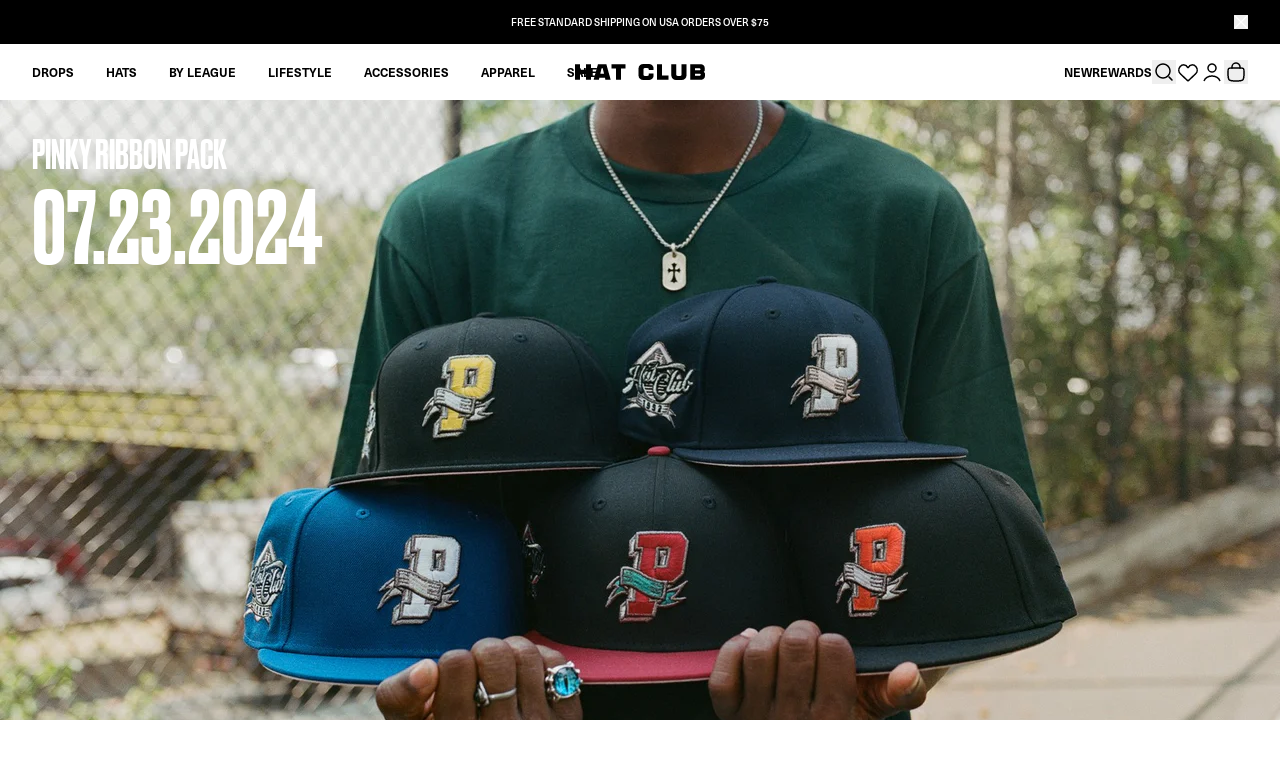

--- FILE ---
content_type: text/html; charset=utf-8
request_url: https://www.hatclub.com/en-mx/blogs/drops/p-bottom-pack
body_size: 133981
content:
<!doctype html>
  <html class="no-js" lang="en">
    <head>
    
     <script type="text/javascript" src="https://cdn.cookie.pii.ai/scripts/1/ws/4bb57d40-9cae-4aa5-9c5e-8f802716e9db/domain/ba24729f-f014-4c4b-a092-ccb4829d5d69/pieeyeBlocking-hatclub.js" async></script>
     <script id='pieeye-consent-event-fired'>
(function() {
  var cookieName = "PieEyeConsent";

  // Helper to get a cookie by name
  function getCookie(name) {
    var match = document.cookie.match(new RegExp("(^| )" + name + "=([^;]+)"));
    return match ? decodeURIComponent(match[2]) : null;
  }

  try {
    var cookieValue = getCookie(cookieName);
    if (!cookieValue) return; // No cookie → do nothing

    var consentData = JSON.parse(cookieValue);

    // Push event to GTM with correct structure
    window.dataLayer = window.dataLayer || [];
    window.dataLayer.push({
      event: "PieEyeActiveConsent",
      PieEyeConsent: consentData
    });

    console.log("PieEyeActiveConsent fired with:", consentData);
  } catch (e) {
    console.warn("PieEyeConsent cookie missing or invalid:", e);
  }
})();
</script> 
     <script>
window.dataLayer = window.dataLayer || [];
function gtag() {
  dataLayer.push(arguments);
}

// --- Default Consent States ---
const DENIED_CONSENT = {
  functionality_storage: "denied",
  personalization_storage: "denied",
  analytics_storage: "denied",
  ad_storage: "denied",
  security_storage: "granted",
  ad_user_data: "denied",
  ad_personalization: "denied",
};

const GRANTED_CONSENT = {
  functionality_storage: "granted",
  personalization_storage: "granted",
  analytics_storage: "granted",
  ad_storage: "granted",
  security_storage: "granted",
  ad_user_data: "granted",
  ad_personalization: "granted",
};

// --- GPC Helper with retries ---
async function checkGPC(retries = 5, delayMs = 100) {
  let lastValue = navigator.globalPrivacyControl === true;
  console.log("[Consent] Initial GPC signal:", lastValue);
  for (let i = 0; i < retries; i++) {
    if (navigator.globalPrivacyControl === true) return true;
    await new Promise((resolve) => setTimeout(resolve, delayMs));
    lastValue = navigator.globalPrivacyControl === true;
  }
  console.log("[Consent] Final GPC signal:", lastValue);
  return lastValue;
}

// --- Geo API ---
async function getUserLocation() {
  try {
    const response = await fetch("https://geo.pii.ai/geo");
    const data = await response.json();
    return {
      continent: data.location.continent.code,
      country: data.location.country.code,
      region: data.location.region.code,
      city: data.location.city,
    };
  } catch (error) {
    console.error("Error getting location from internal API:", error);
    return null;
  }
}

// --- Cookie helper ---
async function getCookieValue(name) {
  const match = document.cookie.match(new RegExp("(^| )" + name + "=([^;]+)"));
  return match ? decodeURIComponent(match[2]) : null;
}

// --- Region-based rules ---
async function shouldEnableConsentByDefault(location) {
  if (!location) return false;

  const { country, region, continent } = location;

  // Canada - Quebec requires explicit consent
  if (country === "CA" && region === "CA-QC") return false;

  // United State - California requires explicit consent
  if (country === "US" && region === "US-CA") return false;

  // EU requires explicit consent
  if (continent === "EU") return false;

  // Default: implicit consent allowed
  return true;
}

// --- Consent Application ---
async function applyConsentSettings() {
  //const gpcDenied = navigator.globalPrivacyControl === true;
  const gpcDenied = await checkGPC(5, 100);
  const location = await getUserLocation();
  if (!location) return false;

  const { country } = location;
  const allowConsent = await shouldEnableConsentByDefault(location);

  if (gpcDenied && country === "US") {
    // US + GPC → Always deny
    gtag("consent", "default", DENIED_CONSENT);
    gtag("set", "url_passthrough", true);
    gtag("set", "ads_data_redaction", true);
  } else {
    // Everywhere else → region rules
    if (allowConsent) {
      gtag("consent", "default", GRANTED_CONSENT);
      gtag("set", "url_passthrough", false);
      gtag("set", "ads_data_redaction", false);
    } else {
      gtag("consent", "default", DENIED_CONSENT);
      gtag("set", "url_passthrough", true);
      gtag("set", "ads_data_redaction", true);
    }
  }
}

// --- Bootstrap ---
(async function () {
  let consentSettings = DENIED_CONSENT;
  let consentFlag = false;

  // --- Check base consent cookie ---
  const consentCookie = await getCookieValue("consentGiven");
  if (consentCookie) {
    try {
      consentSettings = JSON.parse(consentCookie);
      consentFlag = true;
    } catch {
      //consentSettings = DENIED_CONSENT;
	  console.warn('Error while parse cookie')
    }
  }

  // --- Apply consent ---
  if (consentFlag) {
    await applyConsentSettings();
    gtag("consent", "update", consentSettings);
  } else {
    await applyConsentSettings();
  }

  // --- Advanced consent cookie ---
  const consentAdvance = await getCookieValue("consentAdvanceSetting");
  if (consentAdvance) {
    try {
      const consentAdvanceSetting = JSON.parse(consentAdvance);
      if (consentAdvanceSetting && typeof consentAdvanceSetting === "object") {
        Object.entries(consentAdvanceSetting).forEach(([key, value]) => {
          gtag("set", key, value);
        });
      } else {
        throw new Error("Invalid consent object");
      }
    } catch (e) {
      console.warn("Invalid consentAdvanceSetting cookie", e);
    }
  }

  // Expose flag globally
  window.consentFlag = consentFlag;
})();
</script>
     <!-- Start of PieEye DNSS Script -->
       <link rel="stylesheet" href="https://pieeyegpc.pii.ai/1/dsrp/6f208e9b-f5d8-4af1-a4ec-0b59a95fd4e5/gpc.css">
  
       <script type="text/javascript" src="https://pieeyegpc.pii.ai/1/dsrp/6f208e9b-f5d8-4af1-a4ec-0b59a95fd4e5/gpc.min.js" async></script>
     <!-- End of PieEye DNSS Script -->
    

    
      <!-- Start of Shoplift scripts -->
      <!-- 2026-01-05T19:00:15.4344267Z -->
<style>.shoplift-hide { opacity: 0 !important; }</style>
<style id="sl-preview-bar-hide">#preview-bar-iframe, #PBarNextFrameWrapper { display: none !important; }</style>
<script type="text/javascript">(function(rootPath, template, themeRole, themeId, isThemePreview){ /* Generated on 2026-01-22T16:45:01.4700210Z */var gt=Object.defineProperty;var mt=(R,x,V)=>x in R?gt(R,x,{enumerable:!0,configurable:!0,writable:!0,value:V}):R[x]=V;var w=(R,x,V)=>mt(R,typeof x!="symbol"?x+"":x,V);(function(){"use strict";var R=document.createElement("style");R.textContent=`#shoplift-preview-control{position:fixed;max-width:332px;height:56px;background-color:#141414;z-index:9999;bottom:20px;display:flex;border-radius:8px;box-shadow:13px 22px 7px #0000,9px 14px 7px #00000003,5px 8px 6px #0000000d,2px 4px 4px #00000017,1px 1px 2px #0000001a,0 0 #0000001a;align-items:center;margin:0 auto;left:16px;right:16px;opacity:0;transform:translateY(20px);visibility:hidden;transition:opacity .4s ease-in-out,transform .4s ease-in-out,visibility 0s .4s}#shoplift-preview-control.visible{opacity:1;transform:translateY(0);visibility:visible;transition:opacity .4s ease-in-out,transform .4s ease-in-out,visibility 0s 0s}#shoplift-preview-control *{font-family:Inter,sans-serif;color:#fff;box-sizing:border-box;font-size:16px}#shoplift-preview-variant-title{font-weight:400;line-height:140%;font-size:16px;text-align:start;letter-spacing:-.16px;flex-grow:1;text-wrap:nowrap;overflow:hidden;text-overflow:ellipsis}#shoplift-preview-variant-selector{position:relative;display:block;padding:6px 0;height:100%;min-width:0;flex:1 1 auto}#shoplift-preview-variant-menu-trigger{border:none;cursor:pointer;width:100%;background-color:transparent;padding:0 16px;border-left:1px solid #333;border-right:1px solid #333;height:100%;display:flex;align-items:center;justify-content:start;gap:8px}#shoplift-preview-variant-selector .menu-variant-label{width:24px;height:24px;border-radius:50%;padding:6px;display:flex;justify-content:center;align-items:center;font-size:12px;font-style:normal;font-weight:600;line-height:100%;letter-spacing:-.12px;flex-shrink:0}#shoplift-preview-variant-selector .preview-variant-menu{position:absolute;bottom:110%;transform:translate3d(0,20px,0);visibility:hidden;pointer-events:none;opacity:0;cursor:pointer;background-color:#141414;border:1px solid #141414;border-radius:6px;width:100%;max-height:156px;overflow-y:auto;box-shadow:0 8px 16px #0003;z-index:1;transition:opacity .3s ease-in-out,transform .3s ease-in-out,visibility 0s .3s}#shoplift-preview-variant-selector .preview-variant-menu.preview-variant-menu__visible{visibility:visible;pointer-events:auto;opacity:100;transform:translateZ(0);transition:opacity .3s ease-in-out,transform .3s ease-in-out,visibility 0s 0s}@media screen and (max-width: 400px){#shoplift-preview-variant-selector .preview-variant-menu{position:fixed;left:0;right:0;width:auto;bottom:110%}}#shoplift-preview-variant-selector .preview-variant-menu .preview-variant-menu--item{padding:12px 16px;display:flex;overflow:hidden}#shoplift-preview-variant-selector .preview-variant-menu .preview-variant-menu--item .menu-variant-label{margin-right:6px}#shoplift-preview-variant-selector .preview-variant-menu .preview-variant-menu--item span{overflow:hidden;text-overflow:ellipsis;text-wrap:nowrap;white-space:nowrap;color:#f6f6f6;font-size:14px;font-style:normal;font-weight:500}#shoplift-preview-variant-selector .preview-variant-menu .preview-variant-menu--item:hover{background-color:#545454}#shoplift-preview-variant-selector .preview-variant-menu .preview-variant-menu--item:last-of-type{border-bottom-left-radius:6px;border-bottom-right-radius:6px}#shoplift-preview-variant-selector .preview-variant-menu .preview-variant-menu--item:first-of-type{border-top-left-radius:6px;border-top-right-radius:6px}#shoplift-preview-control div:has(#shoplift-exit-preview-button){padding:0 16px}#shoplift-exit-preview-button{padding:6px 8px;font-weight:500;line-height:75%;border-radius:4px;background-color:transparent;border:none;text-decoration:none}#shoplift-exit-preview-button:hover{cursor:pointer;background-color:#333}`,document.head.appendChild(R);var x=" daum[ /]| deusu/| yadirectfetcher|(?:^|[^g])news(?!sapphire)|(?<! (?:channel/|google/))google(?!(app|/google| pixel))|(?<! cu)bots?(?:\\b|_)|(?<!(?: ya| yandex|^job|inapp;) ?)search|(?<!(?:lib))http|(?<![hg]m)score|@[a-z][\\w-]+\\.|\\(\\)|\\.com|\\b\\d{13}\\b|^<|^[\\w \\.\\-\\(?:\\):]+(?:/v?\\d+(?:\\.\\d+)?(?:\\.\\d{1,10})*?)?(?:,|$)|^[^ ]{50,}$|^\\d+\\b|^\\w+/[\\w\\(\\)]*$|^active|^ad muncher|^amaya|^avsdevicesdk/|^biglotron|^bot|^bw/|^clamav[ /]|^client/|^cobweb/|^custom|^ddg[_-]android|^discourse|^dispatch/\\d|^downcast/|^duckduckgo|^facebook|^getright/|^gozilla/|^hobbit|^hotzonu|^hwcdn/|^jeode/|^jetty/|^jigsaw|^microsoft bits|^movabletype|^mozilla/\\d\\.\\d \\(compatible;?\\)$|^mozilla/\\d\\.\\d \\w*$|^navermailapp|^netsurf|^offline|^owler|^postman|^python|^rank|^read|^reed|^rest|^rss|^snapchat|^space bison|^svn|^swcd |^taringa|^thumbor/|^track|^valid|^w3c|^webbandit/|^webcopier|^wget|^whatsapp|^wordpress|^xenu link sleuth|^yahoo|^yandex|^zdm/\\d|^zoom marketplace/|^{{.*}}$|admin|analyzer|archive|ask jeeves/teoma|bit\\.ly/|bluecoat drtr|browsex|burpcollaborator|capture|catch|check|chrome-lighthouse|chromeframe|classifier|clean|cloud|crawl|cypress/|dareboost|datanyze|dejaclick|detect|dmbrowser|download|evc-batch/|feed|firephp|gomezagent|headless|httrack|hubspot marketing grader|hydra|ibisbrowser|images|insight|inspect|iplabel|ips-agent|java(?!;)|library|mail\\.ru/|manager|measure|neustar wpm|node|nutch|offbyone|optimize|pageburst|pagespeed|parser|perl|phantomjs|pingdom|powermarks|preview|proxy|ptst[ /]\\d|reputation|resolver|retriever|rexx;|rigor|rss\\b|scan|scrape|server|sogou|sparkler/|speedcurve|spider|splash|statuscake|synapse|synthetic|tools|torrent|trace|transcoder|url|virtuoso|wappalyzer|watch|webglance|webkit2png|whatcms/|zgrab",V=/bot|spider|crawl|http|lighthouse/i,D;function W(){if(D instanceof RegExp)return D;try{D=new RegExp(x,"i")}catch{D=V}return D}function J(c){return!!c&&W().test(c)}class M{constructor(){w(this,"timestamp");this.timestamp=new Date}}class Y extends M{constructor(e,i,s){super();w(this,"type");w(this,"testId");w(this,"hypothesisId");this.type=3,this.testId=e,this.hypothesisId=i,this.timestamp=s}}class Z extends M{constructor(e){super();w(this,"type");w(this,"path");this.type=4,this.path=e}}class Q extends M{constructor(e){super();w(this,"type");w(this,"cart");this.type=5,this.cart=e}}class N extends Error{constructor(){super();w(this,"isBot");this.isBot=!0}}function X(c,t,e){for(const i of t.selectors){const s=c.querySelectorAll(i.cssSelector);for(let r=0;r<s.length;r++)e(t.testId,t.hypothesisId)}q(c,t,(i,s,r,n,o)=>o(s,r),e)}function L(c,t,e){for(const i of t.selectors)U(c,t.testId,t.hypothesisId,i,e??(()=>{}));q(c,t,U,e??(()=>{}))}function F(c){return c.urlPatterns.reduce((t,e)=>{switch(e.operator){case"contains":return t+`.*${e}.*`;case"endsWith":return t+`.*${e}`;case"startsWith":return t+`${e}.*`}},"")}function q(c,t,e,i){new MutationObserver(()=>{for(const r of t.selectors)e(c,t.testId,t.hypothesisId,r,i)}).observe(c.documentElement,{childList:!0,subtree:!0})}function U(c,t,e,i,s){const r=c.querySelectorAll(i.cssSelector);for(let n=0;n<r.length;n++){let o=r.item(n);if(o instanceof HTMLElement&&o.dataset.shoplift!==""){o.dataset.shoplift="";for(const a of i.actions.sort(at))o=tt(c,i.cssSelector,o,a)}}return r.length>0&&s?(s(t,e),!0):!1}function tt(c,t,e,i){switch(i.type){case"innerHtml":e.innerHTML=i.value;break;case"attribute":et(e,i.scope,i.value);break;case"css":it(c,t,i.value);break;case"js":st(c,e,i);break;case"copy":return rt(e);case"remove":ot(e);break;case"move":nt(e,parseInt(i.value));break}return e}function et(c,t,e){c.setAttribute(t,e)}function it(c,t,e){var s;const i=c.createElement("style");i.innerHTML=`${t} { ${e} }`,(s=c.getElementsByTagName("head")[0])==null||s.appendChild(i)}function st(c,t,e){Function("document","element",`"use strict"; ${e.value}`)(c,t)}function rt(c){const t=c.cloneNode(!0);if(!c.parentNode)throw"Can't copy node outside of DOM";return c.parentNode.insertBefore(t,c.nextSibling),t}function ot(c){c.remove()}function nt(c,t){if(t===0)return;const e=Array.prototype.slice.call(c.parentElement.children).indexOf(c),i=Math.min(Math.max(e+t,0),c.parentElement.children.length-1);c.parentElement.children.item(i).insertAdjacentElement(t>0?"afterend":"beforebegin",c)}function at(c,t){return z(c)-z(t)}function z(c){return c.type==="copy"||c.type==="remove"?0:1}var k=(c=>(c[c.Template=0]="Template",c[c.Theme=1]="Theme",c[c.UrlRedirect=2]="UrlRedirect",c[c.Script=3]="Script",c[c.Dom=4]="Dom",c[c.Price=5]="Price",c))(k||{});const lt="data:image/svg+xml,%3csvg%20width='12'%20height='12'%20viewBox='0%200%2012%2012'%20fill='none'%20xmlns='http://www.w3.org/2000/svg'%3e%3cpath%20d='M9.96001%207.90004C9.86501%207.90004%209.77001%207.86504%209.69501%207.79004L6.43501%204.53004C6.19501%204.29004%205.80501%204.29004%205.56501%204.53004L2.30501%207.79004C2.16001%207.93504%201.92001%207.93504%201.77501%207.79004C1.63001%207.64504%201.63001%207.40504%201.77501%207.26004L5.03501%204.00004C5.56501%203.47004%206.43001%203.47004%206.96501%204.00004L10.225%207.26004C10.37%207.40504%2010.37%207.64504%2010.225%207.79004C10.15%207.86004%2010.055%207.90004%209.96001%207.90004Z'%20fill='white'/%3e%3c/svg%3e",ct="data:image/svg+xml,%3csvg%20width='14'%20height='24'%20viewBox='0%200%2014%2024'%20fill='none'%20xmlns='http://www.w3.org/2000/svg'%3e%3cpath%20d='M12.3976%2014.5255C12.2833%2013.8788%2012.0498%2013.3024%2011.6952%2012.7961C11.3416%2012.2898%2010.9209%2011.8353%2010.4353%2011.4317C9.94868%2011.0291%209.43546%2010.6488%208.89565%2010.292C8.48487%2010.049%208.09577%209.78565%207.72637%209.50402C7.35697%209.2224%207.08016%208.89503%206.89694%208.51987C6.71273%208.14471%206.67826%207.69533%206.79055%207.1697C6.86345%206.83216%206.97476%206.54647%207.12351%206.31162C7.27324%206.07778%207.47124%205.89986%207.7175%205.77684C7.96377%205.65483%208.21989%205.59383%208.48389%205.59383C8.88087%205.59383%209.17639%205.7016%209.3734%205.91714C9.56943%206.13268%209.68271%206.42345%209.71424%206.78946C9.74576%207.15547%209.72015%207.55401%209.63839%207.98509C9.55663%208.41617%209.43645%208.84724%209.27687%209.27934L13.5127%208.80149C13.9638%207.52656%2014.1017%206.42447%2013.9264%205.49725C13.751%204.56901%2013.2664%203.85122%2012.4724%203.34491C12.239%203.19648%2011.9779%203.07041%2011.6893%202.96569L12.0026%201.50979L9.86397%200L7.3875%201.50979L7.11169%202.78878C6.65166%202.8874%206.21724%203.01957%205.8114%203.19038C4.85292%203.594%204.06684%204.15115%203.45117%204.86385C2.83452%205.57655%202.42571%206.40108%202.22378%207.33847C2.06616%208.06947%202.04942%208.70796%202.17551%209.25087C2.30061%209.7948%202.52028%2010.2828%202.8355%2010.7139C3.14974%2011.145%203.51816%2011.5344%203.93977%2011.881C4.36039%2012.2288%204.782%2012.5521%205.20164%2012.851C5.68334%2013.1702%206.13844%2013.5169%206.56497%2013.8921C6.99052%2014.2672%207.31954%2014.7125%207.55004%2015.228C7.78055%2015.7445%207.81502%2016.3769%207.65347%2017.1262C7.56482%2017.5389%207.43676%2017.8765%207.27028%2018.1388C7.10381%2018.4011%206.89596%2018.5983%206.64772%2018.7295C6.3985%2018.8606%206.12071%2018.9267%205.8114%2018.9267C5.21641%2018.9267%204.79776%2018.6034%204.62833%2018.1632C4.4589%2017.7229%204.47367%2017.2583%204.60075%2016.5639C4.72782%2015.8705%205.05092%2015.1395%205.37107%2014.3699H1.17665C1.17665%2014.3699%200.207341%2016.1115%200.0310135%2017.6762C-0.0655232%2018.5302%200.0635208%2019.2653%200.41519%2019.8844C0.76686%2020.5036%201.33032%2020.9814%202.10655%2021.319C2.39222%2021.443%202.7104%2021.5447%203.05813%2021.623L2.54589%2024H7.17473L7.7047%2021.5386C8.08493%2021.442%208.43857%2021.3231%208.76562%2021.1787C9.73985%2020.7476%2010.52%2020.1427%2011.1071%2019.3649C11.6932%2018.5871%2012.0873%2017.7291%2012.2892%2016.7917C12.4744%2015.9295%2012.5099%2015.1741%2012.3966%2014.5275L12.3976%2014.5255Z'%20fill='white'/%3e%3c/svg%3e";async function dt(c){let t=c.replace(/-/g,"+").replace(/_/g,"/");for(;t.length%4;)t+="=";const e=atob(t),i=Uint8Array.from(e,n=>n.charCodeAt(0)),s=new Blob([i]).stream().pipeThrough(new DecompressionStream("gzip")),r=await new Response(s).text();return JSON.parse(r)}function O(c,t){return typeof t=="string"&&/\d{4}-\d{2}-\d{2}T\d{2}:\d{2}:\d{2}.\d+(?:Z|[+-]\d+)/.test(t)?new Date(t):t}function H(c,t){return t}function E(c,t=!1,e=!1,i=","){const s=c/100;if(e){const n=Math.round(s).toLocaleString("en-US");return i!==","?n.replace(/,/g,i):n}else{const r=t?",":".",n=s.toFixed(2).split("."),o=parseInt(n[0],10),a=n[1]??"00",l=o.toLocaleString("en-US");return i!==","?`${l.replace(/,/g,i)}${r}${a}`:t?`${l.replace(/,/g,".")}${r}${a}`:`${l}${r}${a}`}}function $(c,t,e,i){const s=t.replace("{{amount}}",E(c,!1,!1)).replace("{{amount_no_decimals}}",E(c,!1,!0)).replace("{{amount_with_comma_separator}}",E(c,!0,!1)).replace("{{amount_no_decimals_with_comma_separator}}",E(c,!0,!0)).replace("{{amount_with_space_separator}}",E(c,!1,!1," ")).replace("{{amount_no_decimals_with_space_separator}}",E(c,!1,!0," ")).replace("{{amount_with_apostrophe_separator}}",E(c,!1,!1,"'")).replace("{{amount_no_decimals_with_apostrophe_separator}}",E(c,!1,!0,"'")).replace("{{amount_with_period_and_space_separator}}",E(c,!1,!1,". ")).replace("{{amount_no_decimals_with_period_and_space_separator}}",E(c,!1,!0,". "));return i?`${s} ${e}`:s}function B(c){return c.replace(/[^\d.,\s-]/g,"").trim()}function ht(c){const t=new Map;for(const[e,i,s]of c.v)t.set(e,{priceInCents:i,compareAtPriceInCents:s});return t}function pt(c,t,e,i){const{priceInCents:s,compareAtPriceInCents:r}=e,{mf:n,c:o,cce:a}=i;if(c.getAttribute("data-sl-attribute-p")===t)c.innerHTML=$(s,n,o,a);else if(c.getAttribute("data-sl-attribute-cap")===t)r<=0||r<=s?c.remove():c.innerHTML=$(r,n,o,a);else if(c.getAttribute("data-sl-attribute-discount")===t&&!(r<=0||r<=s)){const h=Math.round((r-s)/r*100),u=B($(r-s,n,o,!1)),p=c.getAttribute("data-sl-format")||"percent";p==="percent"?c.textContent=`-${h}%`:p==="amount"?c.textContent=`-${u}`:p==="both"&&(c.textContent=`-${h}% (-${u})`)}}function ut(c){const t=[],e={id:"url-pattern",operator:"contains",value:"/"};for(const[i,s,r]of c.v){t.push({id:`p-${i}`,cssSelector:`[data-sl-attribute-p="${i}"]`,urlPatterns:[e],actions:[{id:`p-action-${i}`,type:"innerHtml",scope:"price",value:$(s,c.mf,c.c,c.cce)}]});const n=r<=0||r<=s;if(t.push({id:`cap-${i}`,cssSelector:`[data-sl-attribute-cap="${i}"]`,urlPatterns:[e],actions:[{id:`cap-action-${i}`,type:n?"remove":"innerHtml",scope:"compare-at-price",value:n?"":$(r,c.mf,c.c,c.cce)}]}),!n&&r>s){const o=Math.round((r-s)/r*100),a=B($(r-s,c.mf,c.c,!1));t.push({id:`d-${i}`,cssSelector:`[data-sl-attribute-discount="${i}"]`,urlPatterns:[e],actions:[{id:`d-action-${i}`,type:"js",scope:null,value:`(function(doc, el) {              var format = el.getAttribute('data-sl-format') || 'percent';              if (format === 'percent') {                el.textContent = '-${o}%';              } else if (format === 'amount') {                el.textContent = '-${a}';              } else if (format === 'both') {                el.textContent = '-${o}% (-${a})';              }            })`}]})}}return t}let G=!1;class ft{constructor(t,e,i,s,r,n,o,a,l,h,u){w(this,"DATA_SL_ATTRIBUTE_P","data-sl-attribute-p");w(this,"DATA_SL_TEST_ID","data-sl-test-id");w(this,"VIEWPORT_TRACK_THRESHOLD",.5);w(this,"temporarySessionKey","Shoplift_Session");w(this,"essentialSessionKey","Shoplift_Essential");w(this,"analyticsSessionKey","Shoplift_Analytics");w(this,"priceSelectorsSessionKey","Shoplift_PriceSelectors");w(this,"legacySessionKey");w(this,"cssHideClass");w(this,"testConfigs");w(this,"inactiveTestConfigs");w(this,"testsFilteredByAudience");w(this,"sendPageView");w(this,"shopliftDebug");w(this,"gaConfig");w(this,"getCountryTimeout");w(this,"state");w(this,"shopifyAnalyticsId");w(this,"cookie",document.cookie);w(this,"isSyncing",!1);w(this,"isSyncingGA",!1);w(this,"fetch");w(this,"localStorageSet");w(this,"localStorageGet");w(this,"sessionStorageSet",window.sessionStorage.setItem.bind(window.sessionStorage));w(this,"sessionStorageGet",window.sessionStorage.getItem.bind(window.sessionStorage));w(this,"urlParams",new URLSearchParams(window.location.search));w(this,"device");w(this,"logHistory");w(this,"activeViewportObservers",new Map);w(this,"_priceTestProductIds",null);this.shop=t,this.host=e,this.eventHost=i,this.disableReferrerOverride=a,this.logHistory=[],this.legacySessionKey=`SHOPLIFT_SESSION_${this.shop}`,this.cssHideClass=s?"shoplift-hide":"",this.testConfigs=h.map(d=>({...d,startAt:new Date(d.startAt),statusHistory:d.statusHistory.map(v=>({...v,createdAt:new Date(v.createdAt)}))})),this.inactiveTestConfigs=u,this.sendPageView=!!r,this.shopliftDebug=n===!0,this.gaConfig=o!=={"sendEvents":false,"mode":"gtag"}?o:{sendEvents:!1},this.fetch=window.fetch.bind(window),this.localStorageSet=window.localStorage.setItem.bind(window.localStorage),this.localStorageGet=window.localStorage.getItem.bind(window.localStorage);const p=this.getDeviceType();this.device=p!=="tablet"?p:"mobile",this.state=this.loadState(),this.shopifyAnalyticsId=this.getShopifyAnalyticsId(),this.testsFilteredByAudience=h.filter(d=>d.status=="active"),this.getCountryTimeout=l===1000?1e3:l,this.log("State Loaded",JSON.stringify(this.state))}deriveCategoryFromExistingTests(){if(!this.state.temporary.testCategory&&this.state.essential.visitorTests.length>0){const t=this.state.essential.visitorTests.some(e=>{if(!e.hypothesisId)return!1;const i=this.getHypothesis(e.hypothesisId);return i&&["theme","basicScript","price"].includes(i.type)});this.state.temporary.testCategory=t?"global":"conditional",this.persistTemporaryState(),this.log("Derived test category from existing visitorTests: %s",this.state.temporary.testCategory)}}async init(){var t;try{if(this.log("Shoplift script initializing"),window.Shopify&&window.Shopify.designMode){this.log("Skipping script for design mode");return}if(window.location.href.includes("slScreenshot=true")){this.log("Skipping script for screenshot");return}if(window.location.hostname.endsWith(".edgemesh.com")){this.log("Skipping script for preview");return}if(window.location.href.includes("isShopliftMerchant")){const i=this.urlParams.get("isShopliftMerchant")==="true";this.log("Setting merchant session to %s",i),this.state.temporary.isMerchant=i,this.persistTemporaryState()}if(this.state.temporary.isMerchant){this.log("Setting up preview for merchant"),typeof window.shoplift!="object"&&this.setShopliftStub(),this.state.temporary.previewConfig||this.hidePage(),await this.initPreview(),(t=document.querySelector("#sl-preview-bar-hide"))==null||t.remove();return}if(this.state.temporary.previewConfig=void 0,J(navigator.userAgent))return;if(navigator.userAgent.includes("Chrome/118")){this.log("Random: %o",[Math.random(),Math.random(),Math.random()]);const i=await this.makeRequest({url:`${this.eventHost}/api/v0/events/ip`,method:"get"}).then(s=>s==null?void 0:s.json());this.log(`IP: ${i}`),this.makeRequest({url:`${this.eventHost}/api/v0/logs`,method:"post",data:JSON.stringify(this.debugState(),H)}).catch()}if(this.shopifyAnalyticsId=this.getShopifyAnalyticsId(),this.monitorConsentChange(),this.checkForThemePreview())return;if(!this.disableReferrerOverride&&this.state.temporary.originalReferrer!=null){this.log(`Overriding referrer from '${document.referrer}' to '${this.state.temporary.originalReferrer}'`);const i=this.state.temporary.originalReferrer;delete this.state.temporary.originalReferrer,this.persistTemporaryState(),Object.defineProperty(document,"referrer",{get:()=>i,enumerable:!0,configurable:!0})}if(await this.refreshVisitor(this.shopifyAnalyticsId),await this.handleVisitorTest()){this.log("Redirecting for visitor test");return}this.setShoplift(),this.showPage(),this.ensureCartAttributesForExistingPriceTests(!1),await this.finalize(),console.log("SHOPLIFT SCRIPT INITIALIZED!")}catch(e){if(e instanceof N)return;throw e}finally{typeof window.shoplift!="object"&&this.setShopliftStub()}}getVariantColor(t){switch(t){case"a":return{text:"#141414",bg:"#E2E2E2"};case"b":return{text:"rgba(255, 255, 255, 1)",bg:"rgba(37, 99, 235, 1)"}}}getDefaultVariantTitle(t){return t.title?t.title:t.type==="price"?t.isControl?"Original prices":"Variant prices":t.isControl?"Original":"Untitled variant "+t.label.toUpperCase()}async initPreview(){const t=this.urlParams.get("previewConfig");if(t){this.state.temporary.previewConfig=void 0,this.log("Setting up the preview"),this.log("Found preview config, writing to temporary state");const e=await dt(t);if(this.state.temporary.previewConfig=e,this.state.temporary.previewConfig.testTypeCategory===k.Price){this.hidePage(!0);const s=this.state.temporary.previewConfig;let r=`${this.host}/api/dom-selectors/${s.storeId}/${s.testId}/${s.isDraft||!1}`;s.shopifyProductId&&(r+=`?productId=${s.shopifyProductId}`);const n=await this.makeJsonRequest({method:"get",url:r}).catch(o=>(this.log("Error getting domSelectors",o),null));s.variants.forEach(o=>{var a;return o.domSelectors=(a=n[o.id])==null?void 0:a.domSelectors})}this.persistTemporaryState();const i=new URL(window.location.toString());i.searchParams.delete("previewConfig"),this.queueRedirect(i)}else if(this.state.temporary.previewConfig){this.showPage();const e=this.state.temporary.previewConfig;e.testTypeCategory===k.Template&&this.handleTemplatePreview(e)&&this.initPreviewControls(e),e.testTypeCategory===k.UrlRedirect&&this.handleUrlPreview(e)&&this.initPreviewControls(e),e.testTypeCategory===k.Script&&this.handleScriptPreview(e)&&this.initPreviewControls(e),e.testTypeCategory===k.Price&&await this.handlePricePreview(e)&&this.initPreviewControls(e)}}initPreviewControls(t){document.addEventListener("DOMContentLoaded",()=>{const e=t.variants.find(v=>v.id===t.currentVariant),i=(e==null?void 0:e.label)||"a",s=t.variants,r=document.createElement("div");r.id="shoplift-preview-control";const n=document.createElement("div"),o=document.createElement("img");o.src=ct,o.height=24,o.width=14,n.style.padding="0 16px",n.style.lineHeight="100%",n.appendChild(o),r.appendChild(n);const a=document.createElement("div");a.id="shoplift-preview-variant-selector";const l=document.createElement("button");l.id="shoplift-preview-variant-menu-trigger";const h=document.createElement("div");h.className="menu-variant-label",h.style.backgroundColor=this.getVariantColor(i).bg,h.style.color=this.getVariantColor(i).text,h.innerText=i.toUpperCase(),l.appendChild(h);const u=document.createElement("span");if(u.id="shoplift-preview-variant-title",u.innerText=e?this.getDefaultVariantTitle(e):"Untitled variant "+i.toUpperCase(),l.appendChild(u),s.length>1){const v=document.createElement("img");v.src=lt,v.width=12,v.height=12,v.style.height="12px",v.style.width="12px",l.appendChild(v);const T=document.createElement("div");T.className="preview-variant-menu";for(const m of t.variants.filter(C=>C.id!==t.currentVariant)){const C=document.createElement("div");C.className="preview-variant-menu--item";const A=document.createElement("div");A.className="menu-variant-label",A.style.backgroundColor=this.getVariantColor(m.label).bg,A.style.color=this.getVariantColor(m.label).text,A.style.flexShrink="0",A.innerText=m.label.toUpperCase(),C.appendChild(A);const y=document.createElement("span");y.innerText=this.getDefaultVariantTitle(m),C.appendChild(y),C.addEventListener("click",()=>{this.pickVariant(m.id)}),T.appendChild(C)}a.appendChild(T),l.addEventListener("click",()=>{T.className!=="preview-variant-menu preview-variant-menu__visible"?T.classList.add("preview-variant-menu__visible"):T.classList.remove("preview-variant-menu__visible")}),document.addEventListener("click",m=>{m.target instanceof Element&&!l.contains(m.target)&&T.className==="preview-variant-menu preview-variant-menu__visible"&&T.classList.remove("preview-variant-menu__visible")})}else l.style.pointerEvents="none",h.style.margin="0";a.appendChild(l),r.appendChild(a);const p=document.createElement("div"),d=document.createElement("button");d.id="shoplift-exit-preview-button",d.innerText="Exit",p.appendChild(d),d.addEventListener("click",()=>{this.exitPreview()}),r.appendChild(p),document.body.appendChild(r),requestAnimationFrame(()=>{r.classList.add("visible")})}),this.ensureCartAttributesForExistingPriceTests(!0)}pickVariant(t){var e,i,s,r;if(this.state.temporary.previewConfig){const n=this.state.temporary.previewConfig,o=new URL(window.location.toString());if(n.testTypeCategory===k.UrlRedirect){const a=(e=n.variants.find(l=>l.id===n.currentVariant))==null?void 0:e.redirectUrl;if(o.pathname===a){const l=(i=n.variants.find(h=>h.id===t))==null?void 0:i.redirectUrl;l&&(o.pathname=l)}}if(n.testTypeCategory===k.Template){const a=(s=n.variants.find(l=>l.id===n.currentVariant))==null?void 0:s.pathName;if(a&&o.pathname===a){const l=(r=n.variants.find(h=>h.id===t))==null?void 0:r.pathName;l&&l!==a&&(o.pathname=l)}}n.currentVariant=t,this.persistTemporaryState(),this.queueRedirect(o)}}exitPreview(){var e,i,s,r;const t=new URL(window.location.toString());if(((e=this.state.temporary.previewConfig)==null?void 0:e.testTypeCategory)===k.Template&&t.searchParams.delete("view"),((i=this.state.temporary.previewConfig)==null?void 0:i.testTypeCategory)===k.Script&&t.searchParams.delete("slVariant"),((s=this.state.temporary.previewConfig)==null?void 0:s.testTypeCategory)===k.UrlRedirect){const o=this.state.temporary.previewConfig.variants.filter(l=>!l.isControl&&l.redirectUrl!==null).map(l=>l.redirectUrl),a=(r=this.state.temporary.previewConfig.variants.find(l=>l.label==="a"))==null?void 0:r.redirectUrl;o.includes(t.pathname)&&a&&(t.pathname=a)}this.state.temporary.previewConfig=void 0,this.persistTemporaryState(),this.hidePage(),this.queueRedirect(t)}handleTemplatePreview(t){const e=t.currentVariant,i=t.variants.find(a=>a.id===e);if(!i)return!1;const s=t.variants.find(a=>a.isControl);if(!s)return!1;this.log("Setting up template preview for type",s.type);const r=new URL(window.location.toString()),n=r.searchParams.get("view"),o=i.type===s.type;return!o&&!i.isControl&&template.suffix===s.affix&&this.typeFromTemplate()===s.type&&i.pathName!==null?(this.log("Hit control template type, redirecting to the variant url"),this.hidePage(),r.pathname=i.pathName,this.queueRedirect(r),!0):(!i.isControl&&this.typeFromTemplate()==i.type&&template.suffix===s.affix&&o&&n!==(i.affix||"__DEFAULT__")&&(this.log("Template type and affix match control, updating the view param"),r.searchParams.delete("view"),this.log("Setting the new viewParam to",i.affix||"__DEFAULT__"),this.hidePage(),r.searchParams.set("view",i.affix||"__DEFAULT__"),this.queueRedirect(r)),n!==null&&n!==i.affix&&(r.searchParams.delete("view"),this.hidePage(),this.queueRedirect(r)),!0)}handleUrlPreview(t){var n;const e=t.currentVariant,i=t.variants.find(o=>o.id===e),s=(n=t.variants.find(o=>o.isControl))==null?void 0:n.redirectUrl;if(!i)return!1;this.log("Setting up URL redirect preview");const r=new URL(window.location.toString());return r.pathname===s&&!i.isControl&&i.redirectUrl!==null&&(this.log("Url matches control, redirecting"),this.hidePage(),r.pathname=i.redirectUrl,this.queueRedirect(r)),!0}handleScriptPreview(t){const e=t.currentVariant,i=t.variants.find(n=>n.id===e);if(!i)return!1;this.log("Setting up script preview");const s=new URL(window.location.toString());return s.searchParams.get("slVariant")!==i.id&&(this.log("current id doesn't match the variant, redirecting"),s.searchParams.delete("slVariant"),this.log("Setting the new slVariantParam"),this.hidePage(),s.searchParams.set("slVariant",i.id),this.queueRedirect(s)),!0}async handlePricePreview(t){const e=t.currentVariant,i=t.variants.find(s=>s.id===e);return i?(this.log("Setting up price preview"),i.domSelectors&&i.domSelectors.length>0&&(L(document,{testId:t.testId,hypothesisId:i.id,selectors:i.domSelectors}),this.ensureCartAttributesForExistingPriceTests(!0)),!0):!1}async finalize(){const t=await this.getCartState();t!==null&&this.queueCartUpdate(t),this.pruneStateAndSave(),await this.syncAllEvents()}setShoplift(){this.log("Setting up public API");const e=this.urlParams.get("slVariant")==="true",i=e?null:this.urlParams.get("slVariant");window.shoplift={isHypothesisActive:async s=>{if(this.log("Script checking variant for hypothesis '%s'",s),e)return this.log("Forcing variant for hypothesis '%s'",s),!0;if(i!==null)return this.log("Forcing hypothesis '%s'",i),s===i;const r=this.testConfigs.find(o=>o.hypotheses.some(a=>a.id===s));if(!r)return this.log("No test found for hypothesis '%s'",s),!1;const n=this.state.essential.visitorTests.find(o=>o.testId===r.id);return n?(this.log("Active visitor test found",s),n.hypothesisId===s):(await this.manuallySplitVisitor(r),this.testConfigs.some(o=>o.hypotheses.some(a=>a.id===s&&this.state.essential.visitorTests.some(l=>l.hypothesisId===a.id))))},setAnalyticsConsent:async s=>{await this.onConsentChange(s,!0)},getVisitorData:()=>({visitor:this.state.analytics.visitor,visitorTests:this.state.essential.visitorTests.filter(s=>!s.isInvalid).map(s=>{const{shouldSendToGa:r,savedAt:n,...o}=s;return o})})}}setShopliftStub(){this.log("Setting up stubbed public API");const e=this.urlParams.get("slVariant")==="true",i=e?null:this.urlParams.get("slVariant");window.shoplift={isHypothesisActive:s=>Promise.resolve(e||s===i),setAnalyticsConsent:()=>Promise.resolve(),getVisitorData:()=>({visitor:null,visitorTests:[]})}}async manuallySplitVisitor(t){this.log("Starting manual split for test '%s'",t.id),await this.handleVisitorTest([t]),this.saveState(),this.syncAllEvents()}async handleVisitorTest(t){await this.filterTestsByAudience(this.testConfigs,this.state.analytics.visitor??this.buildBaseVisitor(),this.state.essential.visitorTests),this.deriveCategoryFromExistingTests(),this.clearStaleReservations();let e=t?t.filter(i=>this.testsFilteredByAudience.some(s=>s.id===i.id)):[...this.testsForUrl(this.testsFilteredByAudience),...this.domTestsForUrl(this.testsFilteredByAudience)];try{if(e.length===0)return this.log("No tests found"),!1;this.log("Checking for existing visitor test on page");const i=this.getCurrentVisitorHypothesis(e);if(i){this.log("Found current visitor test");const a=this.considerRedirect(i);return a&&(this.log("Redirecting for current visitor test"),this.redirect(i)),a}const s=this.getReservationForCurrentPage();if(s){this.log("Found matching reservation for current page: %s",s.testId);const a=this.getHypothesis(s.hypothesisId);if(a){a.type!=="price"&&this.realizeReservationForCriteria(s.entryCriteriaKey);const l=this.considerRedirect(a);return l&&this.redirect(a),l}}this.log("No active test relation for test page");const r=this.testsForUrl(this.inactiveTestConfigs.filter(a=>this.testIsPaused(a)&&a.hypotheses.some(l=>this.state.essential.visitorTests.some(h=>h.hypothesisId===l.id)))).map(a=>a.id);if(r.length>0)return this.log("Visitor has paused tests for test page, skipping test assignment: %o",r),!1;if(!this.state.temporary.testCategory){const a=this.testsFilteredByAudience.filter(h=>this.isGlobalEntryCriteria(this.getEntryCriteriaKey(h))),l=this.testsFilteredByAudience.filter(h=>!this.isGlobalEntryCriteria(this.getEntryCriteriaKey(h)));if(this.log("Category dice roll - global tests: %o, conditional tests: %o",a.map(h=>({id:h.id,title:h.title,criteria:this.getEntryCriteriaKey(h)})),l.map(h=>({id:h.id,title:h.title,criteria:this.getEntryCriteriaKey(h)}))),a.length>0&&l.length>0){const h=a.length,u=l.length,p=h+u,d=Math.random()*p;this.state.temporary.testCategory=d<h?"global":"conditional",this.log("Category dice roll: rolled %.2f of %d (global weight: %d, conditional weight: %d), selected '%s'",d,p,h,u,this.state.temporary.testCategory)}else a.length>0?(this.state.temporary.testCategory="global",this.log("Only global tests available, setting category to global")):(this.state.temporary.testCategory="conditional",this.log("Only conditional tests available, setting category to conditional"));this.persistTemporaryState()}const n=this.state.temporary.testCategory;if(this.log("Visitor test category: %s",n),n==="global"){const a=this.testsFilteredByAudience.filter(l=>!this.isGlobalEntryCriteria(this.getEntryCriteriaKey(l)));for(const l of a)this.markTestAsBlocked(l,"category:global");e=e.filter(l=>this.isGlobalEntryCriteria(this.getEntryCriteriaKey(l)))}else{const a=this.testsFilteredByAudience.filter(l=>this.isGlobalEntryCriteria(this.getEntryCriteriaKey(l)));for(const l of a)this.markTestAsBlocked(l,"category:conditional");e=e.filter(l=>!this.isGlobalEntryCriteria(this.getEntryCriteriaKey(l)))}if(e.length===0)return this.log("No tests remaining after category filter"),!1;this.createReservations(e);const o=this.getReservationForCurrentPage();if(o&&!o.isRealized){const a=this.getHypothesis(o.hypothesisId);if(a){a.type!=="price"&&this.realizeReservationForCriteria(o.entryCriteriaKey);const l=this.considerRedirect(a);return l&&(this.log("Redirecting for new test"),this.redirect(a)),l}}return!1}finally{this.includeInDomTests(),this.saveState()}}includeInDomTests(){this.applyControlForAudienceFilteredPriceTests();const t=this.getDomTestsForCurrentUrl(),e=this.getVisitorDomHypothesis(t);for(const i of t){this.log("Evaluating dom test '%s'",i.id);const s=i.hypotheses.some(d=>d.type==="price");if(this.state.essential.visitorTests.find(d=>d.testId===i.id&&d.isInvalid&&!d.hypothesisId)){if(this.log("Visitor is blocked from test '%s', applying control prices if price test",i.id),s){const d=i.hypotheses.find(v=>v.isControl);d!=null&&d.priceData&&(this.applyPriceTestWithMapLookup(i.id,d,[d],()=>{this.log("Control prices applied for blocked visitor, no metrics tracked")}),this.updatePriceTestHiddenInputs(i.id,"control",!1))}continue}const n=this.getReservationForTest(i.id);let o=null,a=!1;const l=e.find(d=>i.hypotheses.some(v=>d.id===v.id));if(n)o=this.getHypothesis(n.hypothesisId)??null,this.log("Using reserved hypothesis '%s' for test '%s'",n.hypothesisId,i.id);else if(l)o=l,this.log("Using existing hypothesis assignment for test '%s'",i.id);else if(s){const d=this.visitorActiveTestTypeWithReservations();d?(a=!0,this.log("Visitor already in test type '%s', treating as non-test for price test '%s'",d,i.id)):o=this.pickHypothesis(i)}else o=this.pickHypothesis(i);if(a&&s){const d=i.hypotheses.find(v=>v.isControl);d!=null&&d.priceData&&(this.log("Applying control prices for non-test visitor on price test '%s' (Map-based)",i.id),this.applyPriceTestWithMapLookup(i.id,d,[d],()=>{this.log("Control prices applied for non-test visitor, no metrics tracked")}),this.updatePriceTestHiddenInputs(i.id,"control",!1));continue}if(!o){this.log("Failed to pick hypothesis for test");continue}const h=i.bayesianRevision??4,u=o.type==="price",p=h>=5;if(u&&p){if(this.log(`Price test with Map-based lookup (v${h}): ${i.id}`),!o.priceData){this.log("No price data for hypothesis '%s', skipping",o.id);continue}const d=o.isControl?"control":"variant";this.log(`Setting up Map-based price test for ${d} (test: ${i.id})`),this.applyPriceTestWithMapLookup(i.id,o,i.hypotheses,v=>{const T=this.getReservationForTest(v);T&&!T.isRealized&&T.entryCriteriaKey?this.realizeReservationForCriteria(T.entryCriteriaKey):this.queueAddVisitorToTest(v,o),this.saveState(),this.queuePageView(window.location.pathname),this.syncAllEvents()});continue}if(u&&!p){this.log(`Price test without viewport tracking (v${h}): ${i.id}`);const d=this.getDomSelectorsForHypothesis(o);if(d.length===0)continue;L(document,{testId:i.id,hypothesisId:o.id,selectors:d},v=>{this.queueAddVisitorToTest(v,o),this.saveState(),this.queuePageView(window.location.pathname),this.syncAllEvents()});continue}if(!o.domSelectors||o.domSelectors.length===0){this.log("No selectors found, skipping hypothesis");continue}L(document,{testId:i.id,hypothesisId:o.id,selectors:o.domSelectors},d=>{this.queueAddVisitorToTest(d,o),this.saveState(),this.queuePageView(window.location.pathname),this.syncAllEvents()})}}considerRedirect(t){if(this.log("Considering redirect for hypothesis '%s'",t.id),t.isControl)return this.log("Skipping redirect for control"),!1;if(t.type==="basicScript"||t.type==="manualScript")return this.log("Skipping redirect for script test"),!1;const e=this.state.essential.visitorTests.find(n=>n.hypothesisId===t.id),i=new URL(window.location.toString()),r=new URLSearchParams(window.location.search).get("view");if(t.type==="theme"){if(!(t.themeId===themeId)){if(this.log("Theme id '%s' is not hypothesis theme ID '%s'",t.themeId,themeId),e&&e.themeId!==t.themeId&&(e.themeId===themeId||!this.isThemePreview()))this.log("On old theme, redirecting and updating local visitor"),e.themeId=t.themeId;else if(this.isThemePreview())return this.log("On non-test theme, skipping redirect"),!1;return this.log("Hiding page to redirect for theme test"),this.hidePage(),!0}return!1}else if(t.type!=="dom"&&t.type!=="price"&&t.affix!==template.suffix&&t.affix!==r||t.redirectPath&&!i.pathname.endsWith(t.redirectPath))return this.log("Hiding page to redirect for template test"),this.hidePage(),!0;return this.log("Not redirecting"),!1}redirect(t){if(this.log("Redirecting to hypothesis '%s'",t.id),t.isControl)return;const e=new URL(window.location.toString());if(e.searchParams.delete("view"),t.redirectPath){const i=RegExp("^(/w{2}-w{2})/").exec(e.pathname);if(i&&i.length>1){const s=i[1];e.pathname=`${s}${t.redirectPath}`}else e.pathname=t.redirectPath}else t.type==="theme"?(e.searchParams.set("_ab","0"),e.searchParams.set("_fd","0"),e.searchParams.set("_sc","1"),e.searchParams.set("preview_theme_id",t.themeId.toString())):t.type!=="urlRedirect"&&e.searchParams.set("view",t.affix);this.queueRedirect(e)}async refreshVisitor(t){if(t===null||!this.state.essential.isFirstLoad||!this.testConfigs.some(i=>i.visitorOption!=="all"))return;this.log("Refreshing visitor"),this.hidePage();const e=await this.getVisitor(t);e&&e.id&&this.updateLocalVisitor(e)}buildBaseVisitor(){return{shopifyAnalyticsId:this.shopifyAnalyticsId,device:this.device,country:null,...this.state.essential.initialState}}getInitialState(){const t=this.getUTMValue("utm_source")??"",e=this.getUTMValue("utm_medium")??"",i=this.getUTMValue("utm_campaign")??"",s=this.getUTMValue("utm_content")??"",r=window.document.referrer,n=this.device;return{createdAt:new Date,utmSource:t,utmMedium:e,utmCampaign:i,utmContent:s,referrer:r,device:n}}checkForThemePreview(){var t,e;return this.log("Checking for theme preview"),window.location.hostname.endsWith(".shopifypreview.com")?(this.log("on shopify preview domain"),this.clearThemeBar(!0,!1,this.state),(t=document.querySelector("#sl-preview-bar-hide"))==null||t.remove(),!1):this.isThemePreview()?this.state.essential.visitorTests.some(i=>i.isThemeTest&&i.hypothesisId!=null&&this.getHypothesis(i.hypothesisId)&&i.themeId===themeId)?(this.log("On active theme test, removing theme bar"),this.clearThemeBar(!1,!0,this.state),!1):this.state.essential.visitorTests.some(i=>i.isThemeTest&&i.hypothesisId!=null&&!this.getHypothesis(i.hypothesisId)&&i.themeId===themeId)?(this.log("Visitor is on an inactive theme test, redirecting to main theme"),this.redirectToMainTheme(),!0):this.state.essential.isFirstLoad?(this.log("No visitor found on theme preview, redirecting to main theme"),this.redirectToMainTheme(),!0):this.inactiveTestConfigs.some(i=>i.hypotheses.some(s=>s.themeId===themeId))?(this.log("Current theme is an inactive theme test, redirecting to main theme"),this.redirectToMainTheme(),!0):this.testConfigs.some(i=>i.hypotheses.some(s=>s.themeId===themeId))?(this.log("Falling back to clearing theme bar"),this.clearThemeBar(!1,!0,this.state),!1):(this.log("No tests on current theme, skipping script"),this.clearThemeBar(!0,!1,this.state),(e=document.querySelector("#sl-preview-bar-hide"))==null||e.remove(),!0):(this.log("Not on theme preview"),this.clearThemeBar(!0,!1,this.state),!1)}redirectToMainTheme(){this.hidePage();const t=new URL(window.location.toString());t.searchParams.set("preview_theme_id",""),this.queueRedirect(t)}testsForUrl(t){const e=new URL(window.location.href),i=this.typeFromTemplate();return t.filter(s=>s.hypotheses.some(r=>r.type!=="dom"&&r.type!=="price"&&(r.isControl&&r.type===i&&r.affix===template.suffix||r.type==="theme"||r.isControl&&r.type==="urlRedirect"&&r.redirectPath&&e.pathname.endsWith(r.redirectPath)||r.type==="basicScript"))&&(s.ignoreTestViewParameterEnforcement||!e.searchParams.has("view")||s.hypotheses.map(r=>r.affix).includes(e.searchParams.get("view")??"")))}domTestsForUrl(t){const e=new URL(window.location.href);return t.filter(i=>i.hypotheses.some(s=>s.type!=="dom"&&s.type!=="price"?!1:s.type==="price"&&s.priceData&&s.priceData.v.length>0?!0:s.domSelectors&&s.domSelectors.some(r=>new RegExp(F(r)).test(e.toString()))))}async filterTestsByAudience(t,e,i){const s=[];let r=e.country;!r&&t.some(n=>n.requiresCountry&&!i.some(o=>o.testId===n.id))&&(this.log("Hiding page to check geoip"),this.hidePage(),r=await this.makeJsonRequest({method:"get",url:`${this.eventHost}/api/v0/visitors/get-country`,signal:AbortSignal.timeout(this.getCountryTimeout)}).catch(n=>(this.log("Error getting country",n),null)));for(const n of t){if(this.log("Checking audience for test '%s'",n.id),this.state.essential.visitorTests.some(l=>l.testId===n.id&&l.hypothesisId==null)){console.log(`Skipping blocked test '${n.id}'`);continue}const o=this.visitorCreatedDuringTestActive(n.statusHistory);(i.some(l=>l.testId===n.id&&(n.device==="all"||n.device===e.device&&n.device===this.device))||this.isTargetAudience(n,e,o,r))&&(this.log("Visitor is in audience for test '%s'",n.id),s.push(n))}this.testsFilteredByAudience=s}isTargetAudience(t,e,i,s){const r=this.getChannel(e);return(t.device==="all"||t.device===e.device&&t.device===this.device)&&(t.visitorOption==="all"||t.visitorOption==="new"&&i||t.visitorOption==="returning"&&!i)&&(t.targetAudiences.length===0||t.targetAudiences.reduce((n,o)=>n||o.reduce((a,l)=>a&&l(e,i,r,s),!0),!1))}visitorCreatedDuringTestActive(t){let e="";for(const i of t){if(this.state.analytics.visitor!==null&&this.state.analytics.visitor.createdAt<i.createdAt||this.state.essential.initialState.createdAt<i.createdAt)break;e=i.status}return e==="active"}getDomTestsForCurrentUrl(){return this.domTestsForUrl(this.testsFilteredByAudience)}getCurrentVisitorHypothesis(t){return t.flatMap(e=>e.hypotheses).find(e=>e.type!=="dom"&&e.type!=="price"&&this.state.essential.visitorTests.some(i=>i.hypothesisId===e.id))}getVisitorDomHypothesis(t){return t.flatMap(e=>e.hypotheses).filter(e=>(e.type==="dom"||e.type==="price")&&this.state.essential.visitorTests.some(i=>i.hypothesisId===e.id))}getHypothesis(t){return this.testConfigs.filter(e=>e.hypotheses.some(i=>i.id===t)).map(e=>e.hypotheses.find(i=>i.id===t))[0]}getDomSelectorsForHypothesis(t){if(!t)return[];if(t.domSelectors&&t.domSelectors.length>0)return t.domSelectors;if(t.priceData){const e=`${this.priceSelectorsSessionKey}_${t.id}`;try{const s=sessionStorage.getItem(e);if(s){const r=JSON.parse(s);return t.domSelectors=r,this.log("Loaded %d price selectors from cache for hypothesis '%s'",r.length,t.id),r}}catch{}const i=ut(t.priceData);t.domSelectors=i;try{sessionStorage.setItem(e,JSON.stringify(i)),this.log("Generated and cached %d price selectors for hypothesis '%s'",i.length,t.id)}catch{this.log("Generated %d price selectors for hypothesis '%s' (cache unavailable)",i.length,t.id)}return i}return[]}hasThemeTest(t){return t.some(e=>e.hypotheses.some(i=>i.type==="theme"))}hasTestThatIsNotThemeTest(t){return t.some(e=>e.hypotheses.some(i=>i.type!=="theme"&&i.type!=="dom"&&i.type!=="price"))}hasThemeAndOtherTestTypes(t){return this.hasThemeTest(t)&&this.hasTestThatIsNotThemeTest(t)}testIsPaused(t){return t.status==="paused"||t.status==="incompatible"||t.status==="suspended"}visitorActiveTestType(){const t=this.state.essential.visitorTests.filter(e=>this.testConfigs.some(i=>i.hypotheses.some(s=>s.id==e.hypothesisId)));return t.length===0?null:t.some(e=>e.isThemeTest)?"theme":"templateOrUrlRedirect"}getReservationType(t){return t==="price"||this.isTemplateTestType(t)?"deferred":"immediate"}isTemplateTestType(t){return["product","collection","landing","index","cart","search","blog","article","collectionList"].includes(t)}getEntryCriteriaKey(t){const e=t.hypotheses.find(i=>i.isControl);if(!e)return`unknown:${t.id}`;switch(e.type){case"theme":return"global:theme";case"basicScript":return"global:autoApi";case"price":return"global:price";case"manualScript":return`conditional:manualApi:${t.id}`;case"urlRedirect":return`conditional:url:${e.redirectPath||"unknown"}`;default:return`conditional:template:${e.type}`}}isGlobalEntryCriteria(t){return t.startsWith("global:")}groupTestsByEntryCriteria(t){const e=new Map;for(const i of t){const s=this.getEntryCriteriaKey(i),r=e.get(s)||[];r.push(i),e.set(s,r)}return e}doesCurrentPageMatchEntryCriteria(t){if(this.isGlobalEntryCriteria(t))return!0;if(t==="conditional:manualApi")return!1;if(t.startsWith("conditional:url:")){const e=t.replace("conditional:url:","");return window.location.pathname.endsWith(e)}if(t.startsWith("conditional:template:")){const e=t.replace("conditional:template:","");return this.typeFromTemplate()===e}return!1}hasActiveReservation(){const t=this.getActiveReservations();return Object.values(t).some(e=>!e.isRealized)}getActiveReservation(){const t=this.getActiveReservations();return Object.values(t).find(e=>!e.isRealized)??null}clearStaleReservations(){const t=this.state.temporary.testReservations;if(!t)return;let e=!1;for(const[i,s]of Object.entries(t)){const r=this.testConfigs.find(o=>o.id===s.testId);if(!r){this.log("Test '%s' no longer in config, clearing reservation for criteria '%s'",s.testId,i),delete t[i],e=!0;continue}if(r.status!=="active"){this.log("Test '%s' status is '%s', clearing reservation for criteria '%s'",s.testId,r.status,i),delete t[i],e=!0;continue}this.testsFilteredByAudience.some(o=>o.id===s.testId)||(this.log("Visitor no longer passes audience for test '%s', clearing reservation for criteria '%s'",s.testId,i),delete t[i],e=!0)}e&&this.persistTemporaryState()}createReservations(t){if(this.state.temporary.testReservations||(this.state.temporary.testReservations={}),this.state.temporary.rolledEntryCriteria||(this.state.temporary.rolledEntryCriteria=[]),this.state.temporary.testCategory==="global"){this.createSingleReservation(t,"global");return}const i=t.filter(o=>this.doesCurrentPageMatchEntryCriteria(this.getEntryCriteriaKey(o))),s=t.filter(o=>!this.doesCurrentPageMatchEntryCriteria(this.getEntryCriteriaKey(o)));this.log("Conditional tests split - matching current page: %d, not matching: %d",i.length,s.length),i.length>0&&this.log("Tests matching current page (same pool): %o",i.map(o=>({id:o.id,title:o.title,criteria:this.getEntryCriteriaKey(o)})));const r="conditional:current-page";if(i.length>0&&!this.state.temporary.rolledEntryCriteria.includes(r)){this.createSingleReservation(i,r);for(const o of i){const a=this.getEntryCriteriaKey(o);this.state.temporary.rolledEntryCriteria.includes(a)||this.state.temporary.rolledEntryCriteria.push(a)}}const n=this.groupTestsByEntryCriteria(s);for(const[o,a]of n){if(this.state.temporary.rolledEntryCriteria.includes(o)){this.log("Already rolled for criteria '%s', skipping",o);continue}if(a.some(m=>this.state.essential.visitorTests.some(C=>C.testId===m.id))){this.log("Visitor already has VT for criteria '%s', skipping",o),this.state.temporary.rolledEntryCriteria.push(o);continue}const h=[...a].sort((m,C)=>m.id.localeCompare(C.id));this.log("Test dice roll for criteria '%s' - available tests: %o",o,h.map(m=>({id:m.id,title:m.title})));const u=Math.floor(Math.random()*h.length),p=h[u];this.log("Test dice roll: picked index %d of %d, selected test '%s' (%s)",u+1,a.length,p.id,p.title);const d=this.pickHypothesis(p);if(!d){this.log("No hypothesis picked for test '%s'",p.id);continue}const v=this.getReservationType(d.type),T={testId:p.id,hypothesisId:d.id,testType:d.type,reservationType:v,isThemeTest:d.type==="theme",themeId:d.themeId,createdAt:new Date,isRealized:!1,entryCriteriaKey:o};this.state.temporary.testReservations[o]=T,this.state.temporary.rolledEntryCriteria.push(o),this.log("Created %s reservation for test '%s' (criteria: %s)",v,p.id,o);for(const m of a)m.id!==p.id&&this.markTestAsBlocked(m,o)}this.persistTemporaryState()}createSingleReservation(t,e){if(this.state.temporary.rolledEntryCriteria.includes(e)){this.log("Already rolled for pool '%s', skipping",e);return}if(t.some(u=>this.state.essential.visitorTests.some(p=>p.testId===u.id&&!p.isInvalid))){this.log("Visitor already has VT for pool '%s', skipping",e),this.state.temporary.rolledEntryCriteria.push(e);return}if(t.length===0){this.log("No tests in pool '%s'",e);return}const s=[...t].sort((u,p)=>u.id.localeCompare(p.id));this.log("Test dice roll for pool '%s' - available tests: %o",e,s.map(u=>({id:u.id,title:u.title,criteria:this.getEntryCriteriaKey(u)})));const r=Math.floor(Math.random()*s.length),n=s[r];this.log("Test dice roll: picked index %d of %d, selected test '%s' (%s)",r,t.length,n.id,n.title);const o=this.pickHypothesis(n);if(!o){this.log("No hypothesis picked for test '%s'",n.id);return}const a=this.getReservationType(o.type),l=this.getEntryCriteriaKey(n),h={testId:n.id,hypothesisId:o.id,testType:o.type,reservationType:a,isThemeTest:o.type==="theme",themeId:o.themeId,createdAt:new Date,isRealized:!1,entryCriteriaKey:l};this.state.temporary.testReservations[l]=h,this.state.temporary.rolledEntryCriteria.push(e),this.log("Created %s reservation for test '%s' from pool '%s' (criteria: %s)",a,n.id,e,l);for(const u of t)u.id!==n.id&&this.markTestAsBlocked(u,`pool:${e}`);this.persistTemporaryState()}markTestAsBlocked(t,e){this.state.essential.visitorTests.some(i=>i.testId===t.id)||(this.log("Blocking visitor from test '%s' (reason: %s)",t.id,e),this.state.essential.visitorTests.push({createdAt:new Date,testId:t.id,hypothesisId:null,isThemeTest:t.hypotheses.some(i=>i.type==="theme"),shouldSendToGa:!1,isSaved:!0,isInvalid:!0,themeId:void 0}))}realizeReservationForCriteria(t){var s;const e=(s=this.state.temporary.testReservations)==null?void 0:s[t];if(!e)return this.log("No reservation found for criteria '%s'",t),!1;if(e.isRealized)return this.log("Reservation already realized for criteria '%s'",t),!1;if(this.state.essential.visitorTests.some(r=>r.testId===e.testId&&!r.isInvalid))return this.log("Visitor already assigned to test '%s'",e.testId),!1;const i=this.getHypothesis(e.hypothesisId);return i?(e.isRealized=!0,this.persistTemporaryState(),this.queueAddVisitorToTest(e.testId,i),this.saveState(),this.log("Realized reservation for test '%s' (criteria: %s)",e.testId,t),!0):(this.log("Hypothesis '%s' not found",e.hypothesisId),!1)}getActiveReservations(){return this.state.temporary.testReservations??{}}getReservationForCurrentPage(){const t=this.getActiveReservations();for(const[e,i]of Object.entries(t)){if(i.isRealized)continue;const s=this.testConfigs.find(r=>r.id===i.testId);if(!(!s||s.status!=="active")&&this.doesCurrentPageMatchEntryCriteria(e))return i}return null}getReservationForTest(t){const e=this.getActiveReservations();return Object.values(e).find(i=>i.testId===t)??null}getReservationTestType(){const t=this.getActiveReservations(),e=Object.values(t);if(e.length===0)return null;for(const i of e)if(i.isThemeTest)return"theme";for(const i of e)if(i.testType==="price")return"price";return e.some(i=>!i.isRealized)?"templateOrUrlRedirect":null}hasPriceTests(t){return t.some(e=>e.hypotheses.some(i=>i.type==="price"))}getPriceTestProductIds(){var e;if(this._priceTestProductIds)return this._priceTestProductIds;const t=new Set;for(const i of this.testConfigs)for(const s of i.hypotheses)if(s.type==="price"){for(const r of s.domSelectors||[]){const n=r.cssSelector.match(/data-sl-attribute-(?:p|cap)="(\d+)"/);n!=null&&n[1]&&t.add(n[1])}if((e=s.priceData)!=null&&e.v)for(const[r]of s.priceData.v)t.add(r)}return this._priceTestProductIds=t,this.log("Built price test product ID cache with %d products",t.size),t}isProductInAnyPriceTest(t){return this.getPriceTestProductIds().has(t)}visitorActiveTestTypeWithReservations(){const t=this.getActiveReservations();for(const r of Object.values(t)){if(r.isThemeTest)return"theme";if(r.testType==="price")return"price"}if(Object.values(t).some(r=>!r.isRealized)){if(this.state.temporary.testCategory==="global")for(const n of Object.values(t)){if(n.testType==="theme")return"theme";if(n.testType==="price")return"price";if(n.testType==="basicScript")return"theme"}return"templateOrUrlRedirect"}const i=this.state.essential.visitorTests.filter(r=>!r.isInvalid&&this.testConfigs.some(n=>n.hypotheses.some(o=>o.id===r.hypothesisId)));return i.length===0?null:i.some(r=>{const n=this.getHypothesis(r.hypothesisId);return(n==null?void 0:n.type)==="price"})?"price":i.some(r=>r.isThemeTest)?"theme":"templateOrUrlRedirect"}applyControlForAudienceFilteredPriceTests(){const t=this.testConfigs.filter(s=>s.status==="active"&&s.hypotheses.some(r=>r.type==="price"));if(t.length===0)return;const e=this.testsFilteredByAudience.filter(s=>s.hypotheses.some(r=>r.type==="price")),i=t.filter(s=>!e.some(r=>r.id===s.id));if(i.length!==0){this.log("Found %d price tests filtered by audience, applying control selectors",i.length);for(const s of i){const r=s.hypotheses.find(l=>l.isControl),n=this.getDomSelectorsForHypothesis(r);if(n.length===0){this.log("No control selectors for audience-filtered price test '%s'",s.id);continue}const o=new URL(window.location.href);n.some(l=>{try{return new RegExp(F(l)).test(o.toString())}catch{return!1}})&&(this.log("Applying control selectors for audience-filtered price test '%s'",s.id),L(document,{testId:s.id,hypothesisId:r.id,selectors:n},()=>{this.log("Control selectors applied for audience-filtered visitor, no metrics tracked")}),this.updatePriceTestHiddenInputs(s.id,"control",!1))}}}pickHypothesis(t){let e=Math.random();const i=t.hypotheses.reduce((r,n)=>r+n.visitorCount,0);return t.hypotheses.sort((r,n)=>r.isControl?n.isControl?0:-1:n.isControl?1:0).reduce((r,n)=>{if(r!==null)return r;const a=t.hypotheses.reduce((l,h)=>l&&h.visitorCount>20,!0)?n.visitorCount/i-n.trafficPercentage:0;return e<=n.trafficPercentage-a?n:(e-=n.trafficPercentage,null)},null)}typeFromTemplate(){switch(template.type){case"collection-list":return"collectionList";case"page":return"landing";case"article":case"blog":case"cart":case"collection":case"index":case"product":case"search":return template.type;default:return null}}queueRedirect(t){this.saveState(),this.disableReferrerOverride||(this.log(`Saving temporary referrer override '${document.referrer}'`),this.state.temporary.originalReferrer=document.referrer,this.persistTemporaryState()),window.setTimeout(()=>window.location.assign(t),0),window.setTimeout(()=>void this.syncAllEvents(),2e3)}async syncAllEvents(){const t=async()=>{if(this.isSyncing){window.setTimeout(()=>void(async()=>await t())(),500);return}try{this.isSyncing=!0,this.syncGAEvents(),await this.syncEvents()}finally{this.isSyncing=!1}};await t()}async syncEvents(){var i,s;if(!this.state.essential.consentApproved||!this.shopifyAnalyticsId||this.state.analytics.queue.length===0)return;const t=this.state.analytics.queue.length,e=this.state.analytics.queue.splice(0,t);this.log("Syncing %s events",t);try{const r={shop:this.shop,visitorDetails:{shopifyAnalyticsId:this.shopifyAnalyticsId,device:((i=this.state.analytics.visitor)==null?void 0:i.device)??this.device,country:((s=this.state.analytics.visitor)==null?void 0:s.country)??null,...this.state.essential.initialState},events:this.state.essential.visitorTests.filter(o=>!o.isInvalid&&!o.isSaved&&o.hypothesisId!=null).map(o=>new Y(o.testId,o.hypothesisId,o.createdAt)).concat(e)};await this.sendEvents(r);const n=await this.getVisitor(this.shopifyAnalyticsId);n!==null&&this.updateLocalVisitor(n);for(const o of this.state.essential.visitorTests.filter(a=>!a.isInvalid&&!a.isSaved))o.isSaved=!0,o.savedAt=Date.now()}catch{this.state.analytics.queue.splice(0,0,...e)}finally{this.saveState()}}syncGAEvents(){if(!this.gaConfig.sendEvents){if(G)return;G=!0,this.log("UseGtag is false — skipping GA Events");return}if(this.isSyncingGA){this.log("Already syncing GA - skipping GA events");return}const t=this.state.essential.visitorTests.filter(e=>e.shouldSendToGa);t.length!==0&&(this.isSyncingGA=!0,this.log("Syncing %s GA Events",t.length),Promise.allSettled(t.map(e=>this.sendGAEvent(e))).then(()=>this.log("All gtag events sent")).finally(()=>this.isSyncingGA=!1))}sendGAEvent(t){return new Promise(e=>{this.log("Sending GA Event for test %s, hypothesis %s",t.testId,t.hypothesisId);const i=()=>{this.log("GA acknowledged event for hypothesis %s",t.hypothesisId),t.shouldSendToGa=!1,this.persistEssentialState(),e()},s={exp_variant_string:`SL-${t.testId}-${t.hypothesisId}`};this.shopliftDebug&&Object.assign(s,{debug_mode:!0});function r(n,o,a){window.dataLayer=window.dataLayer||[],window.dataLayer.push(arguments)}this.gaConfig.mode==="gtag"?r("event","experience_impression",{...s,event_callback:i}):(window.dataLayer=window.dataLayer||[],window.dataLayer.push({event:"experience_impression",...s,eventCallback:i}))})}updateLocalVisitor(t){let e;({visitorTests:e,...this.state.analytics.visitor}=t),this.log("updateLocalVisitor - server returned %d tests: %o",e.length,e.map(s=>({testId:s.testId,hypothesisId:s.hypothesisId,isInvalid:s.isInvalid}))),this.log("updateLocalVisitor - local has %d tests: %o",this.state.essential.visitorTests.length,this.state.essential.visitorTests.map(s=>({testId:s.testId,hypothesisId:s.hypothesisId,isSaved:s.isSaved,isInvalid:s.isInvalid})));const i=5*60*1e3;for(const s of this.state.essential.visitorTests.filter(r=>r.isSaved&&(!r.savedAt||Date.now()-r.savedAt>i)&&!e.some(n=>n.testId===r.testId)))this.log("updateLocalVisitor - marking LOCAL test as INVALID (isSaved && not in server): testId=%s, hypothesisId=%s",s.testId,s.hypothesisId),s.isInvalid=!0;for(const s of e){const r=this.state.essential.visitorTests.findIndex(o=>o.testId===s.testId);if(!(r!==-1))this.log("updateLocalVisitor - ADDING server test (not found locally): testId=%s, hypothesisId=%s",s.testId,s.hypothesisId),this.state.essential.visitorTests.push(s);else{const o=this.state.essential.visitorTests.at(r);this.log("updateLocalVisitor - REPLACING local test with server test: testId=%s, local hypothesisId=%s -> server hypothesisId=%s, local isInvalid=%s -> false",s.testId,o==null?void 0:o.hypothesisId,s.hypothesisId,o==null?void 0:o.isInvalid),s.isInvalid=!1,s.shouldSendToGa=(o==null?void 0:o.shouldSendToGa)??!1,s.testType=o==null?void 0:o.testType,s.assignedTo=o==null?void 0:o.assignedTo,s.testTitle=o==null?void 0:o.testTitle,this.state.essential.visitorTests.splice(r,1,s)}}this.log("updateLocalVisitor - FINAL local tests: %o",this.state.essential.visitorTests.map(s=>({testId:s.testId,hypothesisId:s.hypothesisId,isSaved:s.isSaved,isInvalid:s.isInvalid}))),this.state.analytics.visitor.storedAt=new Date}async getVisitor(t){try{return await this.makeJsonRequest({method:"get",url:`${this.eventHost}/api/v0/visitors/by-key/${this.shop}/${t}`})}catch{return null}}async sendEvents(t){await this.makeRequest({method:"post",url:`${this.eventHost}/api/v0/events`,data:JSON.stringify(t)})}getUTMValue(t){const i=decodeURIComponent(window.location.search.substring(1)).split("&");for(let s=0;s<i.length;s++){const r=i[s].split("=");if(r[0]===t)return r[1]||null}return null}hidePage(t){this.log("Hiding page"),this.cssHideClass&&!window.document.documentElement.classList.contains(this.cssHideClass)&&(window.document.documentElement.classList.add(this.cssHideClass),t||setTimeout(this.removeAsyncHide(this.cssHideClass),2e3))}showPage(){this.cssHideClass&&this.removeAsyncHide(this.cssHideClass)()}getDeviceType(){function t(){let i=!1;return function(s){(/(android|bb\d+|meego).+mobile|avantgo|bada\/|blackberry|blazer|compal|elaine|fennec|hiptop|iemobile|ip(hone|od)|iris|kindle|lge |maemo|midp|mmp|mobile.+firefox|netfront|opera m(ob|in)i|palm( os)?|phone|p(ixi|re)\/|plucker|pocket|psp|series(4|6)0|symbian|treo|up\.(browser|link)|vodafone|wap|windows ce|xda|xiino/i.test(s)||/1207|6310|6590|3gso|4thp|50[1-6]i|770s|802s|a wa|abac|ac(er|oo|s\-)|ai(ko|rn)|al(av|ca|co)|amoi|an(ex|ny|yw)|aptu|ar(ch|go)|as(te|us)|attw|au(di|\-m|r |s )|avan|be(ck|ll|nq)|bi(lb|rd)|bl(ac|az)|br(e|v)w|bumb|bw\-(n|u)|c55\/|capi|ccwa|cdm\-|cell|chtm|cldc|cmd\-|co(mp|nd)|craw|da(it|ll|ng)|dbte|dc\-s|devi|dica|dmob|do(c|p)o|ds(12|\-d)|el(49|ai)|em(l2|ul)|er(ic|k0)|esl8|ez([4-7]0|os|wa|ze)|fetc|fly(\-|_)|g1 u|g560|gene|gf\-5|g\-mo|go(\.w|od)|gr(ad|un)|haie|hcit|hd\-(m|p|t)|hei\-|hi(pt|ta)|hp( i|ip)|hs\-c|ht(c(\-| |_|a|g|p|s|t)|tp)|hu(aw|tc)|i\-(20|go|ma)|i230|iac( |\-|\/)|ibro|idea|ig01|ikom|im1k|inno|ipaq|iris|ja(t|v)a|jbro|jemu|jigs|kddi|keji|kgt( |\/)|klon|kpt |kwc\-|kyo(c|k)|le(no|xi)|lg( g|\/(k|l|u)|50|54|\-[a-w])|libw|lynx|m1\-w|m3ga|m50\/|ma(te|ui|xo)|mc(01|21|ca)|m\-cr|me(rc|ri)|mi(o8|oa|ts)|mmef|mo(01|02|bi|de|do|t(\-| |o|v)|zz)|mt(50|p1|v )|mwbp|mywa|n10[0-2]|n20[2-3]|n30(0|2)|n50(0|2|5)|n7(0(0|1)|10)|ne((c|m)\-|on|tf|wf|wg|wt)|nok(6|i)|nzph|o2im|op(ti|wv)|oran|owg1|p800|pan(a|d|t)|pdxg|pg(13|\-([1-8]|c))|phil|pire|pl(ay|uc)|pn\-2|po(ck|rt|se)|prox|psio|pt\-g|qa\-a|qc(07|12|21|32|60|\-[2-7]|i\-)|qtek|r380|r600|raks|rim9|ro(ve|zo)|s55\/|sa(ge|ma|mm|ms|ny|va)|sc(01|h\-|oo|p\-)|sdk\/|se(c(\-|0|1)|47|mc|nd|ri)|sgh\-|shar|sie(\-|m)|sk\-0|sl(45|id)|sm(al|ar|b3|it|t5)|so(ft|ny)|sp(01|h\-|v\-|v )|sy(01|mb)|t2(18|50)|t6(00|10|18)|ta(gt|lk)|tcl\-|tdg\-|tel(i|m)|tim\-|t\-mo|to(pl|sh)|ts(70|m\-|m3|m5)|tx\-9|up(\.b|g1|si)|utst|v400|v750|veri|vi(rg|te)|vk(40|5[0-3]|\-v)|vm40|voda|vulc|vx(52|53|60|61|70|80|81|83|85|98)|w3c(\-| )|webc|whit|wi(g |nc|nw)|wmlb|wonu|x700|yas\-|your|zeto|zte\-/i.test(s.substr(0,4)))&&(i=!0)}(navigator.userAgent||navigator.vendor),i}function e(){let i=!1;return function(s){(/android|ipad|playbook|silk/i.test(s)||/1207|6310|6590|3gso|4thp|50[1-6]i|770s|802s|a wa|abac|ac(er|oo|s\-)|ai(ko|rn)|al(av|ca|co)|amoi|an(ex|ny|yw)|aptu|ar(ch|go)|as(te|us)|attw|au(di|\-m|r |s )|avan|be(ck|ll|nq)|bi(lb|rd)|bl(ac|az)|br(e|v)w|bumb|bw\-(n|u)|c55\/|capi|ccwa|cdm\-|cell|chtm|cldc|cmd\-|co(mp|nd)|craw|da(it|ll|ng)|dbte|dc\-s|devi|dica|dmob|do(c|p)o|ds(12|\-d)|el(49|ai)|em(l2|ul)|er(ic|k0)|esl8|ez([4-7]0|os|wa|ze)|fetc|fly(\-|_)|g1 u|g560|gene|gf\-5|g\-mo|go(\.w|od)|gr(ad|un)|haie|hcit|hd\-(m|p|t)|hei\-|hi(pt|ta)|hp( i|ip)|hs\-c|ht(c(\-| |_|a|g|p|s|t)|tp)|hu(aw|tc)|i\-(20|go|ma)|i230|iac( |\-|\/)|ibro|idea|ig01|ikom|im1k|inno|ipaq|iris|ja(t|v)a|jbro|jemu|jigs|kddi|keji|kgt( |\/)|klon|kpt |kwc\-|kyo(c|k)|le(no|xi)|lg( g|\/(k|l|u)|50|54|\-[a-w])|libw|lynx|m1\-w|m3ga|m50\/|ma(te|ui|xo)|mc(01|21|ca)|m\-cr|me(rc|ri)|mi(o8|oa|ts)|mmef|mo(01|02|bi|de|do|t(\-| |o|v)|zz)|mt(50|p1|v )|mwbp|mywa|n10[0-2]|n20[2-3]|n30(0|2)|n50(0|2|5)|n7(0(0|1)|10)|ne((c|m)\-|on|tf|wf|wg|wt)|nok(6|i)|nzph|o2im|op(ti|wv)|oran|owg1|p800|pan(a|d|t)|pdxg|pg(13|\-([1-8]|c))|phil|pire|pl(ay|uc)|pn\-2|po(ck|rt|se)|prox|psio|pt\-g|qa\-a|qc(07|12|21|32|60|\-[2-7]|i\-)|qtek|r380|r600|raks|rim9|ro(ve|zo)|s55\/|sa(ge|ma|mm|ms|ny|va)|sc(01|h\-|oo|p\-)|sdk\/|se(c(\-|0|1)|47|mc|nd|ri)|sgh\-|shar|sie(\-|m)|sk\-0|sl(45|id)|sm(al|ar|b3|it|t5)|so(ft|ny)|sp(01|h\-|v\-|v )|sy(01|mb)|t2(18|50)|t6(00|10|18)|ta(gt|lk)|tcl\-|tdg\-|tel(i|m)|tim\-|t\-mo|to(pl|sh)|ts(70|m\-|m3|m5)|tx\-9|up(\.b|g1|si)|utst|v400|v750|veri|vi(rg|te)|vk(40|5[0-3]|\-v)|vm40|voda|vulc|vx(52|53|60|61|70|80|81|83|85|98)|w3c(\-| )|webc|whit|wi(g |nc|nw)|wmlb|wonu|x700|yas\-|your|zeto|zte\-/i.test(s.substr(0,4)))&&(i=!0)}(navigator.userAgent||navigator.vendor),i}return t()?"mobile":e()?"tablet":"desktop"}removeAsyncHide(t){return()=>{t&&window.document.documentElement.classList.remove(t)}}async getCartState(){try{let t=await this.makeJsonRequest({method:"get",url:`${window.location.origin}/cart.js`});return t===null||(t.note===null&&(t=await this.makeJsonRequest({method:"post",url:`${window.location.origin}/cart/update.js`,data:JSON.stringify({note:""})})),t==null)?null:{token:t.token,total_price:t.total_price,total_discount:t.total_discount,currency:t.currency,items_subtotal_price:t.items_subtotal_price,items:t.items.map(e=>({quantity:e.quantity,variant_id:e.variant_id,key:e.key,price:e.price,final_line_price:e.final_line_price,sku:e.sku,product_id:e.product_id}))}}catch(t){return this.log("Error sending cart info",t),null}}ensureCartAttributesForExistingPriceTests(t){try{if(this.log("Checking visitor assignments for active price tests"),t&&this.state.temporary.previewConfig){const e=this.state.temporary.previewConfig;this.log("Using preview config for merchant:",e.testId);let i="variant";if(e.variants&&e.variants.length>0){const s=e.variants.find(r=>r.id===e.currentVariant);s&&s.isControl&&(i="control")}this.log("Merchant preview - updating hidden inputs:",e.testId,i),this.updatePriceTestHiddenInputs(e.testId,i,!0);return}for(const e of this.state.essential.visitorTests){const i=this.testConfigs.find(n=>n.id===e.testId);if(!i){this.log("Test config not found:",e.testId);continue}const s=i.hypotheses.find(n=>n.id===e.hypothesisId);if(!s||s.type!=="price")continue;const r=s.isControl?"control":"variant";this.log("Updating hidden inputs for price test:",e.testId,r),this.updatePriceTestHiddenInputs(e.testId,r,t)}}catch(e){this.log("Error ensuring cart attributes for existing price tests:",e)}}updatePriceTestHiddenInputs(t,e,i){try{this.cleanupPriceTestObservers();const s=`${t}:${e}:${i?"t":"f"}`,r=y=>{var g;const f=y.getAttribute("data-sl-pid");if(!f)return!0;if(i&&this.state.temporary.previewConfig){const S=this.state.temporary.previewConfig,I=e==="control"?"a":"b",P=S.variants.find(_=>_.label===I);if(!P)return!1;for(const _ of P.domSelectors||[]){const j=_.cssSelector.match(/data-sl-attribute-(?:p|cap)="(\d+)"/);if(j){const K=j[1];if(this.log(`Extracted ID from selector: ${K}, comparing to: ${f}`),K===f)return this.log("Product ID match found in preview config:",f,"variant:",P.label),!0}else this.log(`Could not extract ID from selector: ${_.cssSelector}`)}return this.log("No product ID match in preview config for:",f,"variant:",I),!1}const b=this.testConfigs.find(S=>S.id===t);if(!b)return this.log("Test config not found for testId:",t),!1;for(const S of b.hypotheses||[]){for(const I of S.domSelectors||[]){const P=I.cssSelector.match(/data-sl-attribute-(?:p|cap)="(\d+)"/);if(P&&P[1]===f)return this.log("Product ID match found in domSelectors:",f,"for test:",t),!0}if((g=S.priceData)!=null&&g.v){for(const I of S.priceData.v)if(I[0]===f)return this.log("Product ID match found in priceData:",f,"for test:",t),!0}}return this.log("No product ID match for:",f,"in test:",t),!1},n=new Set;let o=!1,a=null;const l=(y,f)=>{if(document.querySelectorAll("[data-sl-attribute-p]").forEach(g=>{if(g instanceof Element&&g.nodeType===Node.ELEMENT_NODE&&g.isConnected&&document.contains(g))try{y.observe(g,{childList:!0,subtree:!0,characterData:!0,characterDataOldValue:!0,attributes:!1})}catch(S){this.log(`Failed to observe element (${f}):`,S)}}),document.body&&document.body.isConnected)try{y.observe(document.body,{childList:!0,subtree:!0,characterData:!0,characterDataOldValue:!0,attributes:!1})}catch(g){this.log(`Failed to observe document.body (${f}):`,g)}},h=(y,f,b,g)=>{const S=y.filter(I=>{const P=I.cssSelector.match(/data-sl-attribute-(?:p|cap)="(\d+)"/);return P&&P[1]===g});this.log(`Applying ${b} DOM selectors, total: ${y.length}, filtered: ${S.length}`),S.length>0&&L(document,{testId:t,hypothesisId:f,selectors:S})},u=(y,f)=>{this.log(`Applying DOM selector changes for product ID: ${y}`),f.disconnect(),o=!0;try{if(i&&this.state.temporary.previewConfig){const b=e==="control"?"a":"b",g=this.state.temporary.previewConfig.variants.find(S=>S.label===b);if(!(g!=null&&g.domSelectors)){this.log(`No DOM selectors found for preview variant: ${b}`);return}h(g.domSelectors,g.id,"preview config",y)}else{const b=this.testConfigs.find(S=>S.id===t);if(!b){this.log(`No test config found for testId: ${t}`);return}const g=b.hypotheses.find(S=>e==="control"?S.isControl:!S.isControl);if(!(g!=null&&g.domSelectors)){this.log(`No DOM selectors found for assignment: ${e}`);return}h(g.domSelectors,g.id,"live config",y)}}finally{a!==null&&clearTimeout(a),a=window.setTimeout(()=>{o=!1,a=null,l(f,"reconnection"),this.log("Re-established innerHTML observer after DOM changes")},50)}},p=new MutationObserver(y=>{if(!o)for(const f of y){if(f.type!=="childList"&&f.type!=="characterData")continue;let b=f.target;f.type==="characterData"&&(b=f.target.parentElement||f.target.parentNode);let g=b,S=g.getAttribute("data-sl-attribute-p");for(;!S&&g.parentElement;)g=g.parentElement,S=g.getAttribute("data-sl-attribute-p");if(!S)continue;const I=g.innerHTML||g.textContent||"";let P="";f.type==="characterData"&&f.oldValue!==null&&(P=f.oldValue),this.log(`innerHTML changed on element with data-sl-attribute-p="${S}"`),P&&this.log(`Previous content: "${P}"`),this.log(`Current content: "${I}"`),u(S,p)}});l(p,"initial setup"),n.add(p);const d=new MutationObserver(y=>{y.forEach(f=>{f.addedNodes.forEach(b=>{if(b.nodeType===Node.ELEMENT_NODE){const g=b;T(g);const S=g.matches('input[name="properties[_slpt]"]')?[g]:g.querySelectorAll('input[name="properties[_slpt]"]');S.length>0&&this.log(`MutationObserver found ${S.length} new hidden input(s)`),S.forEach(I=>{const P=I.getAttribute("data-sl-pid");if(this.log(`MutationObserver checking new input with data-sl-pid="${P}"`),r(I))I.value!==s&&(I.value=s,this.log("Updated newly added hidden input:",s)),m(I);else{const _=I.getAttribute("data-sl-pid");_&&this.isProductInAnyPriceTest(_)?this.log("Preserving hidden input for product ID '%s' - belongs to a different price test",_):(I.remove(),this.log("Removed newly added non-matching hidden input for product ID:",_))}})}})})});n.add(d);const v=new MutationObserver(y=>{y.forEach(f=>{if(f.type==="attributes"&&f.attributeName==="data-sl-pid"){const b=f.target;if(this.log("AttributeObserver detected data-sl-pid attribute change on:",b.tagName),b.matches('input[name="properties[_slpt]"]')){const g=b,S=f.oldValue,I=g.getAttribute("data-sl-pid");this.log(`data-sl-pid changed from "${S}" to "${I}" - triggering payment placement updates`),r(g)?(g.value!==s&&(g.value=s,this.log("Updated hidden input after data-sl-pid change:",s)),I&&u(I,p),this.log("Re-running payment placement updates after variant change"),T(document.body)):I&&this.isProductInAnyPriceTest(I)?this.log("Preserving hidden input for product ID '%s' - belongs to a different price test",I):(g.remove(),this.log("Removed non-matching hidden input after data-sl-pid change:",I))}}})});n.add(v);const T=y=>{y.tagName==="SHOPIFY-PAYMENT-TERMS"&&(this.log("MutationObserver found new shopify-payment-terms element"),this.updateShopifyPaymentTerms(t,e));const f=y.querySelectorAll("shopify-payment-terms");f.length>0&&(this.log(`MutationObserver found ${f.length} shopify-payment-terms in added node`),this.updateShopifyPaymentTerms(t,e)),y.tagName==="AFTERPAY-PLACEMENT"&&(this.log("MutationObserver found new afterpay-placement element"),this.updateAfterpayPlacements(t,e,"afterpay"));const b=y.querySelectorAll("afterpay-placement");b.length>0&&(this.log(`MutationObserver found ${b.length} afterpay-placement in added node`),this.updateAfterpayPlacements(t,e,"afterpay")),y.tagName==="SQUARE-PLACEMENT"&&(this.log("MutationObserver found new square-placement element"),this.updateAfterpayPlacements(t,e,"square"));const g=y.querySelectorAll("square-placement");g.length>0&&(this.log(`MutationObserver found ${g.length} square-placement in added node`),this.updateAfterpayPlacements(t,e,"square")),y.tagName==="KLARNA-PLACEMENT"&&(this.log("MutationObserver found new klarna-placement element"),this.updateKlarnaPlacements(t,e));const S=y.querySelectorAll("klarna-placement");S.length>0&&(this.log(`MutationObserver found ${S.length} klarna-placement in added node`),this.updateKlarnaPlacements(t,e))},m=y=>{v.observe(y,{attributes:!0,attributeFilter:["data-sl-pid"],attributeOldValue:!0,subtree:!1});const f=y.getAttribute("data-sl-pid");this.log(`Started AttributeObserver on specific input with data-sl-pid="${f}"`)},C=()=>{const y=document.querySelectorAll('input[name="properties[_slpt]"]');this.log(`Found ${y.length} existing hidden inputs to check`),y.forEach(f=>{const b=f.getAttribute("data-sl-pid");this.log(`Checking existing input with data-sl-pid="${b}"`),r(f)?(f.value=s,this.log("Updated existing hidden input:",s),b&&(this.log("Applying initial DOM selector changes for existing product"),u(b,p)),m(f)):b&&this.isProductInAnyPriceTest(b)?this.log("Preserving hidden input for product ID '%s' - belongs to a different price test",b):(f.remove(),this.log("Removed non-matching hidden input for product ID:",b))})},A=()=>{document.body?(d.observe(document.body,{childList:!0,subtree:!0}),this.log("Started MutationObserver on document.body"),C(),T(document.body)):document.readyState==="loading"?document.addEventListener("DOMContentLoaded",()=>{document.body&&(d.observe(document.body,{childList:!0,subtree:!0}),this.log("Started MutationObserver after DOMContentLoaded"),C(),T(document.body))}):(this.log("Set timeout on observer"),setTimeout(A,10))};A(),window.__shopliftPriceTestObservers=n,window.__shopliftPriceTestValue=s,this.log("Set up DOM observer for price test hidden inputs")}catch(s){this.log("Error updating price test hidden inputs:",s)}}updateKlarnaPlacements(t,e){this.updatePlacementElements(t,e,"klarna-placement",(i,s)=>{i.setAttribute("data-purchase-amount",s.toString())})}cleanupPriceTestObservers(){const t=window.__shopliftPriceTestObservers;t&&(t.forEach(e=>{e.disconnect()}),t.clear(),this.log("Cleaned up existing price test observers")),delete window.__shopliftPriceTestObservers,delete window.__shopliftPriceTestValue}updateAfterpayPlacements(t,e,i="afterpay"){const s=i==="square"?"square-placement":"afterpay-placement";if(document.querySelectorAll(s).length===0){this.log(`No ${s} elements found on page - early return`);return}this.updatePlacementElements(t,e,s,(n,o)=>{if(i==="afterpay"){const a=(o/100).toFixed(2);n.setAttribute("data-amount",a)}else n.setAttribute("data-amount",o.toString())}),this.log("updateAfterpayPlacements completed")}updatePlacementElements(t,e,i,s){const r=document.querySelectorAll(i);if(r.length===0){this.log(`No ${i} elements found - early return`);return}let n;if(this.state.temporary.isMerchant&&this.state.temporary.previewConfig){const a=e==="control"?"a":"b",l=this.state.temporary.previewConfig.variants.find(h=>h.label===a);if(!(l!=null&&l.domSelectors)){this.log(`No variant found for label ${a} in preview config for ${i}`);return}n=l.domSelectors,this.log(`Using preview config for ${i} in merchant mode, variant: ${a}`)}else{const a=this.testConfigs.find(h=>h.id===t);if(!a){this.log(`No testConfig found for id: ${t} - early return`);return}const l=a.hypotheses.find(h=>e==="control"?h.isControl:!h.isControl);if(!(l!=null&&l.domSelectors)){this.log(`No hypothesis or domSelectors found for assignment: ${e} - early return`);return}n=l.domSelectors}const o=new RegExp(`${this.DATA_SL_ATTRIBUTE_P}=["'](\\d+)["']`);r.forEach(a=>{let l=null;const h=a.parentElement;if(h&&(l=h.querySelector('input[name="properties[_slpt]"]')),l||(l=a.querySelector('input[name="properties[_slpt]"]')),!l){this.log(`No hidden input found for ${i} element`);return}const u=l.getAttribute("data-sl-pid");if(!u){this.log("Hidden input has no data-sl-pid attribute - skipping");return}const p=n.find(m=>{const C=m.cssSelector.match(o);return C&&C[1]===u});if(!p){this.log(`No matching selector found for productId: ${u} - skipping element`);return}const d=p.actions.find(m=>m.scope==="price");if(!(d!=null&&d.value)){this.log("No price action or value found - skipping element");return}const v=parseFloat(d.value.replace(/[^0-9.]/g,""));if(Number.isNaN(v)){this.log(`Invalid price "${d.value}" for product ${u} - skipping`);return}const T=Math.round(v*100);s(a,T)}),this.log(`updatePlacementElements completed for ${i}`)}updateShopifyPaymentTerms(t,e){const i=document.querySelectorAll("shopify-payment-terms");if(i.length===0)return;this.log("Store using shopify payments");let s;if(this.state.temporary.isMerchant&&this.state.temporary.previewConfig){const n=e==="control"?"a":"b",o=this.state.temporary.previewConfig.variants.find(a=>a.label===n);if(!o||!o.domSelectors){this.log(`No variant found for label ${n} in preview config`);return}s=o.domSelectors,this.log(`Using preview config for shopify-payment-terms in merchant mode, variant: ${n}`)}else{const n=this.testConfigs.find(a=>a.id===t);if(!n)return;const o=n.hypotheses.find(a=>e==="control"?a.isControl===!0:a.isControl===!1);if(!o||!o.domSelectors)return;s=o.domSelectors}const r=new RegExp(`${this.DATA_SL_ATTRIBUTE_P}=["'](\\d+)["']`);i.forEach(n=>{const o=n.getAttribute("variant-id");if(!o)return;const a=s.find(l=>{const h=l.cssSelector.match(r);return h&&h[1]===o});if(a){const l=a.actions.find(h=>h.scope==="price");if(l&&l.value){const h=n.getAttribute("shopify-meta");if(h)try{const u=JSON.parse(h);if(u.variants&&Array.isArray(u.variants)){const p=u.variants.find(d=>{var v;return((v=d.id)==null?void 0:v.toString())===o});if(p){p.full_price=l.value;const d=parseFloat(l.value.replace(/[^0-9.]/g,""));if(p.number_of_payment_terms&&p.number_of_payment_terms>1){const v=d/p.number_of_payment_terms;p.price_per_term=`$${v.toFixed(2)}`}n.setAttribute("shopify-meta",JSON.stringify(u))}}}catch(u){this.log("Error parsing/updating shoplift-meta:",u)}}}})}async makeJsonRequest(t){const e=await this.makeRequest(t);return e===null?null:JSON.parse(await e.text(),O)}async makeRequest(t){const{url:e,method:i,headers:s,data:r,signal:n}=t,o=new Headers;if(s)for(const l in s)o.append(l,s[l]);(!s||!s.Accept)&&o.append("Accept","application/json"),(!s||!s["Content-Type"])&&o.append("Content-Type","application/json"),(this.eventHost.includes("ngrok.io")||this.eventHost.includes("ngrok-free.app"))&&o.append("ngrok-skip-browser-warning","1234");const a=await this.fetch(e,{method:i,headers:o,body:r,signal:n});if(!a.ok){if(a.status===204)return null;if(a.status===422){const l=await a.json();if(typeof l<"u"&&l.isBot)throw new N}throw new Error(`Error sending shoplift request ${a.status}`)}return a}queueAddVisitorToTest(t,e){if(this.state.essential.visitorTests.some(s=>s.testId===t))return;const i=this.testConfigs.find(s=>s.id===t);if(this.state.essential.visitorTests.push({createdAt:new Date,testId:t,hypothesisId:e.id,isThemeTest:e.type==="theme",themeId:e.themeId,isSaved:!1,isInvalid:!1,shouldSendToGa:!0,testType:e.type,assignedTo:e.isControl?"control":"variant",testTitle:i==null?void 0:i.title}),e.type==="price"){const s=e.isControl?"control":"variant";this.log("Price test assignment detected, updating cart attributes:",t,s),this.updatePriceTestHiddenInputs(t,s,!1)}}queueCartUpdate(t){this.queueEvent(new Q(t))}queuePageView(t){this.queueEvent(new Z(t))}queueEvent(t){!this.state.essential.consentApproved&&this.state.essential.hasConsentInteraction||this.state.analytics.queue.length>10||this.state.analytics.queue.push(t)}legacyGetLocalStorageVisitor(){const t=this.localStorageGet(this.legacySessionKey);if(t)try{return JSON.parse(t,O)}catch{}return null}pruneStateAndSave(){this.state.essential.visitorTests=this.state.essential.visitorTests.filter(t=>this.testConfigs.some(e=>e.id==t.testId)||this.inactiveTestConfigs.filter(e=>this.testIsPaused(e)).some(e=>e.id===t.testId)),this.saveState()}saveState(){this.persistEssentialState(),this.persistAnalyticsState()}loadState(){const t=this.loadAnalyticsState(),e={analytics:t,essential:this.loadEssentialState(t),temporary:this.loadTemporaryState()},i=this.legacyGetLocalStorageVisitor(),s=this.legacyGetCookieVisitor(),r=[i,s].filter(n=>n!==null).sort((n,o)=>+o.storedAt-+n.storedAt)[0];return e.analytics.visitor===null&&r&&({visitorTests:e.essential.visitorTests,...e.analytics.visitor}=r,e.essential.isFirstLoad=!1,e.essential.initialState={createdAt:r.createdAt,referrer:r.referrer,utmCampaign:r.utmCampaign,utmContent:r.utmContent,utmMedium:r.utmMedium,utmSource:r.utmSource,device:r.device},this.deleteCookie("SHOPLIFT"),this.deleteLocalStorage(this.legacySessionKey)),!e.essential.consentApproved&&e.essential.hasConsentInteraction&&this.deleteLocalStorage(this.analyticsSessionKey),e}loadEssentialState(t){var o;const e=this.loadLocalStorage(this.essentialSessionKey),i=this.loadCookie(this.essentialSessionKey),s=this.getInitialState();(o=t.visitor)!=null&&o.device&&(s.device=t.visitor.device);const r={timestamp:new Date,consentApproved:!1,hasConsentInteraction:!1,debugMode:!1,initialState:s,visitorTests:[],isFirstLoad:!0},n=[e,i].filter(a=>a!==null).sort((a,l)=>+l.timestamp-+a.timestamp)[0]??r;return n.initialState||(t.visitor!==null?n.initialState=t.visitor:(n.initialState=s,n.initialState.createdAt=n.timestamp)),n}loadAnalyticsState(){const t=this.loadLocalStorage(this.analyticsSessionKey),e=this.loadCookie(this.analyticsSessionKey),i={timestamp:new Date,visitor:null,queue:[]},s=[t,e].filter(r=>r!==null).sort((r,n)=>+n.timestamp-+r.timestamp)[0]??i;return s.queue.length===0&&t&&t.queue.length>1&&(s.queue=t.queue),s}loadTemporaryState(){const t=this.sessionStorageGet(this.temporarySessionKey),e=t?JSON.parse(t,O):null,i=this.loadCookie(this.temporarySessionKey);return e??i??{isMerchant:!1,timestamp:new Date}}persistEssentialState(){this.log("Persisting essential state"),this.state.essential.isFirstLoad=!1,this.state.essential.timestamp=new Date,this.persistLocalStorageState(this.essentialSessionKey,this.state.essential),this.persistCookieState(this.essentialSessionKey,this.state.essential)}persistAnalyticsState(){this.log("Persisting analytics state"),this.state.essential.consentApproved&&(this.state.analytics.timestamp=new Date,this.persistLocalStorageState(this.analyticsSessionKey,this.state.analytics),this.persistCookieState(this.analyticsSessionKey,{...this.state.analytics,queue:[]}))}persistTemporaryState(){this.log("Setting temporary session state"),this.state.temporary.timestamp=new Date,this.sessionStorageSet(this.temporarySessionKey,JSON.stringify(this.state.temporary)),this.persistCookieState(this.temporarySessionKey,this.state.temporary,!0)}loadLocalStorage(t){const e=this.localStorageGet(t);if(e===null)return null;try{return JSON.parse(e,O)}catch{return null}}loadCookie(t){const e=this.getCookie(t);if(e===null)return null;try{return JSON.parse(e,O)}catch{return null}}persistLocalStorageState(t,e){this.localStorageSet(t,JSON.stringify(e))}persistCookieState(t,e,i=!1){const s=JSON.stringify(e),r=i?"":`expires=${new Date(new Date().getTime()+864e5*365).toUTCString()};`;document.cookie=`${t}=${s};domain=.${window.location.hostname};path=/;SameSite=Strict;${r}`}deleteCookie(t){const e=new Date(0).toUTCString();document.cookie=`${t}=;domain=.${window.location.hostname};path=/;expires=${e};`}deleteLocalStorage(t){window.localStorage.removeItem(t)}getChannel(t){var i;return((i=[{"name":"cross-network","test":(v) => new RegExp(".*cross-network.*", "i").test(v.utmCampaign)},{"name":"direct","test":(v) => v.utmSource === "" && v.utmMedium === ""},{"name":"paid-shopping","test":(v) => (new RegExp("^(?:Google|IGShopping|aax-us-east\.amazon-adsystem\.com|aax\.amazon-adsystem\.com|alibaba|alibaba\.com|amazon|amazon\.co\.uk|amazon\.com|apps\.shopify\.com|checkout\.shopify\.com|checkout\.stripe\.com|cr\.shopping\.naver\.com|cr2\.shopping\.naver\.com|ebay|ebay\.co\.uk|ebay\.com|ebay\.com\.au|ebay\.de|etsy|etsy\.com|m\.alibaba\.com|m\.shopping\.naver\.com|mercadolibre|mercadolibre\.com|mercadolibre\.com\.ar|mercadolibre\.com\.mx|message\.alibaba\.com|msearch\.shopping\.naver\.com|nl\.shopping\.net|no\.shopping\.net|offer\.alibaba\.com|one\.walmart\.com|order\.shopping\.yahoo\.co\.jp|partners\.shopify\.com|s3\.amazonaws\.com|se\.shopping\.net|shop\.app|shopify|shopify\.com|shopping\.naver\.com|shopping\.yahoo\.co\.jp|shopping\.yahoo\.com|shopzilla|shopzilla\.com|simplycodes\.com|store\.shopping\.yahoo\.co\.jp|stripe|stripe\.com|uk\.shopping\.net|walmart|walmart\.com)$", "i").test(v.utmSource) || new RegExp("^(.*(([^a-df-z]|^)shop|shopping).*)$", "i").test(v.utmCampaign)) && new RegExp("^(.*cp.*|ppc|retargeting|paid.*)$", "i").test(v.utmMedium)},{"name":"paid-search","test":(v) => new RegExp("^(?:360\.cn|alice|aol|ar\.search\.yahoo\.com|ask|at\.search\.yahoo\.com|au\.search\.yahoo\.com|auone|avg|babylon|baidu|biglobe|biglobe\.co\.jp|biglobe\.ne\.jp|bing|br\.search\.yahoo\.com|ca\.search\.yahoo\.com|centrum\.cz|ch\.search\.yahoo\.com|cl\.search\.yahoo\.com|cn\.bing\.com|cnn|co\.search\.yahoo\.com|comcast|conduit|daum|daum\.net|de\.search\.yahoo\.com|dk\.search\.yahoo\.com|dogpile|dogpile\.com|duckduckgo|ecosia\.org|email\.seznam\.cz|eniro|es\.search\.yahoo\.com|espanol\.search\.yahoo\.com|exalead\.com|excite\.com|fi\.search\.yahoo\.com|firmy\.cz|fr\.search\.yahoo\.com|globo|go\.mail\.ru|google|google-play|hk\.search\.yahoo\.com|id\.search\.yahoo\.com|in\.search\.yahoo\.com|incredimail|it\.search\.yahoo\.com|kvasir|lens\.google\.com|lite\.qwant\.com|lycos|m\.baidu\.com|m\.naver\.com|m\.search\.naver\.com|m\.sogou\.com|mail\.rambler\.ru|mail\.yandex\.ru|malaysia\.search\.yahoo\.com|msn|msn\.com|mx\.search\.yahoo\.com|najdi|naver|naver\.com|news\.google\.com|nl\.search\.yahoo\.com|no\.search\.yahoo\.com|ntp\.msn\.com|nz\.search\.yahoo\.com|onet|onet\.pl|pe\.search\.yahoo\.com|ph\.search\.yahoo\.com|pl\.search\.yahoo\.com|play\.google\.com|qwant|qwant\.com|rakuten|rakuten\.co\.jp|rambler|rambler\.ru|se\.search\.yahoo\.com|search-results|search\.aol\.co\.uk|search\.aol\.com|search\.google\.com|search\.smt\.docomo\.ne\.jp|search\.ukr\.net|secureurl\.ukr\.net|seznam|seznam\.cz|sg\.search\.yahoo\.com|so\.com|sogou|sogou\.com|sp-web\.search\.auone\.jp|startsiden|startsiden\.no|suche\.aol\.de|terra|th\.search\.yahoo\.com|tr\.search\.yahoo\.com|tut\.by|tw\.search\.yahoo\.com|uk\.search\.yahoo\.com|ukr|us\.search\.yahoo\.com|virgilio|vn\.search\.yahoo\.com|wap\.sogou\.com|webmaster\.yandex\.ru|websearch\.rakuten\.co\.jp|yahoo|yahoo\.co\.jp|yahoo\.com|yandex|yandex\.by|yandex\.com|yandex\.com\.tr|yandex\.fr|yandex\.kz|yandex\.ru|yandex\.ua|yandex\.uz|zen\.yandex\.ru)$", "i").test(v.utmSource) && new RegExp("^(.*cp.*|ppc|retargeting|paid.*)$", "i").test(v.utmMedium)},{"name":"paid-social","test":(v) => new RegExp("^(?:43things|43things\.com|51\.com|5ch\.net|Hatena|ImageShack|academia\.edu|activerain|activerain\.com|activeworlds|activeworlds\.com|addthis|addthis\.com|airg\.ca|allnurses\.com|allrecipes\.com|alumniclass|alumniclass\.com|ameba\.jp|ameblo\.jp|americantowns|americantowns\.com|amp\.reddit\.com|ancestry\.com|anobii|anobii\.com|answerbag|answerbag\.com|answers\.yahoo\.com|aolanswers|aolanswers\.com|apps\.facebook\.com|ar\.pinterest\.com|artstation\.com|askubuntu|askubuntu\.com|asmallworld\.com|athlinks|athlinks\.com|away\.vk\.com|awe\.sm|b\.hatena\.ne\.jp|baby-gaga|baby-gaga\.com|babyblog\.ru|badoo|badoo\.com|bebo|bebo\.com|beforeitsnews|beforeitsnews\.com|bharatstudent|bharatstudent\.com|biip\.no|biswap\.org|bit\.ly|blackcareernetwork\.com|blackplanet|blackplanet\.com|blip\.fm|blog\.com|blog\.feedspot\.com|blog\.goo\.ne\.jp|blog\.naver\.com|blog\.yahoo\.co\.jp|blogg\.no|bloggang\.com|blogger|blogger\.com|blogher|blogher\.com|bloglines|bloglines\.com|blogs\.com|blogsome|blogsome\.com|blogspot|blogspot\.com|blogster|blogster\.com|blurtit|blurtit\.com|bookmarks\.yahoo\.co\.jp|bookmarks\.yahoo\.com|br\.pinterest\.com|brightkite|brightkite\.com|brizzly|brizzly\.com|business\.facebook\.com|buzzfeed|buzzfeed\.com|buzznet|buzznet\.com|cafe\.naver\.com|cafemom|cafemom\.com|camospace|camospace\.com|canalblog\.com|care\.com|care2|care2\.com|caringbridge\.org|catster|catster\.com|cbnt\.io|cellufun|cellufun\.com|centerblog\.net|chat\.zalo\.me|chegg\.com|chicagonow|chicagonow\.com|chiebukuro\.yahoo\.co\.jp|classmates|classmates\.com|classquest|classquest\.com|co\.pinterest\.com|cocolog-nifty|cocolog-nifty\.com|copainsdavant\.linternaute\.com|couchsurfing\.org|cozycot|cozycot\.com|cross\.tv|crunchyroll|crunchyroll\.com|cyworld|cyworld\.com|cz\.pinterest\.com|d\.hatena\.ne\.jp|dailystrength\.org|deluxe\.com|deviantart|deviantart\.com|dianping|dianping\.com|digg|digg\.com|diigo|diigo\.com|discover\.hubpages\.com|disqus|disqus\.com|dogster|dogster\.com|dol2day|dol2day\.com|doostang|doostang\.com|dopplr|dopplr\.com|douban|douban\.com|draft\.blogger\.com|draugiem\.lv|drugs-forum|drugs-forum\.com|dzone|dzone\.com|edublogs\.org|elftown|elftown\.com|epicurious\.com|everforo\.com|exblog\.jp|extole|extole\.com|facebook|facebook\.com|faceparty|faceparty\.com|fandom\.com|fanpop|fanpop\.com|fark|fark\.com|fb|fb\.me|fc2|fc2\.com|feedspot|feministing|feministing\.com|filmaffinity|filmaffinity\.com|flickr|flickr\.com|flipboard|flipboard\.com|folkdirect|folkdirect\.com|foodservice|foodservice\.com|forums\.androidcentral\.com|forums\.crackberry\.com|forums\.imore\.com|forums\.nexopia\.com|forums\.webosnation\.com|forums\.wpcentral\.com|fotki|fotki\.com|fotolog|fotolog\.com|foursquare|foursquare\.com|free\.facebook\.com|friendfeed|friendfeed\.com|fruehstueckstreff\.org|fubar|fubar\.com|gaiaonline|gaiaonline\.com|gamerdna|gamerdna\.com|gather\.com|geni\.com|getpocket\.com|glassboard|glassboard\.com|glassdoor|glassdoor\.com|godtube|godtube\.com|goldenline\.pl|goldstar|goldstar\.com|goo\.gl|gooblog|goodreads|goodreads\.com|google\+|googlegroups\.com|googleplus|govloop|govloop\.com|gowalla|gowalla\.com|gree\.jp|groups\.google\.com|gulli\.com|gutefrage\.net|habbo|habbo\.com|hi5|hi5\.com|hootsuite|hootsuite\.com|houzz|houzz\.com|hoverspot|hoverspot\.com|hr\.com|hu\.pinterest\.com|hubculture|hubculture\.com|hubpages\.com|hyves\.net|hyves\.nl|ibibo|ibibo\.com|id\.pinterest\.com|identi\.ca|ig|imageshack\.com|imageshack\.us|imvu|imvu\.com|in\.pinterest\.com|insanejournal|insanejournal\.com|instagram|instagram\.com|instapaper|instapaper\.com|internations\.org|interpals\.net|intherooms|intherooms\.com|irc-galleria\.net|is\.gd|italki|italki\.com|jammerdirect|jammerdirect\.com|jappy\.com|jappy\.de|kaboodle\.com|kakao|kakao\.com|kakaocorp\.com|kaneva|kaneva\.com|kin\.naver\.com|l\.facebook\.com|l\.instagram\.com|l\.messenger\.com|last\.fm|librarything|librarything\.com|lifestream\.aol\.com|line|line\.me|linkedin|linkedin\.com|listal|listal\.com|listography|listography\.com|livedoor\.com|livedoorblog|livejournal|livejournal\.com|lm\.facebook\.com|lnkd\.in|m\.blog\.naver\.com|m\.cafe\.naver\.com|m\.facebook\.com|m\.kin\.naver\.com|m\.vk\.com|m\.yelp\.com|mbga\.jp|medium\.com|meetin\.org|meetup|meetup\.com|meinvz\.net|meneame\.net|menuism\.com|messages\.google\.com|messages\.yahoo\.co\.jp|messenger|messenger\.com|mix\.com|mixi\.jp|mobile\.facebook\.com|mocospace|mocospace\.com|mouthshut|mouthshut\.com|movabletype|movabletype\.com|mubi|mubi\.com|my\.opera\.com|myanimelist\.net|myheritage|myheritage\.com|mylife|mylife\.com|mymodernmet|mymodernmet\.com|myspace|myspace\.com|netvibes|netvibes\.com|news\.ycombinator\.com|newsshowcase|nexopia|ngopost\.org|niconico|nicovideo\.jp|nightlifelink|nightlifelink\.com|ning|ning\.com|nl\.pinterest\.com|odnoklassniki\.ru|odnoklassniki\.ua|okwave\.jp|old\.reddit\.com|oneworldgroup\.org|onstartups|onstartups\.com|opendiary|opendiary\.com|oshiete\.goo\.ne\.jp|out\.reddit\.com|over-blog\.com|overblog\.com|paper\.li|partyflock\.nl|photobucket|photobucket\.com|pinboard|pinboard\.in|pingsta|pingsta\.com|pinterest|pinterest\.at|pinterest\.ca|pinterest\.ch|pinterest\.cl|pinterest\.co\.kr|pinterest\.co\.uk|pinterest\.com|pinterest\.com\.au|pinterest\.com\.mx|pinterest\.de|pinterest\.es|pinterest\.fr|pinterest\.it|pinterest\.jp|pinterest\.nz|pinterest\.ph|pinterest\.pt|pinterest\.ru|pinterest\.se|pixiv\.net|pl\.pinterest\.com|playahead\.se|plurk|plurk\.com|plus\.google\.com|plus\.url\.google\.com|pocket\.co|posterous|posterous\.com|pro\.homeadvisor\.com|pulse\.yahoo\.com|qapacity|qapacity\.com|quechup|quechup\.com|quora|quora\.com|qzone\.qq\.com|ravelry|ravelry\.com|reddit|reddit\.com|redux|redux\.com|renren|renren\.com|researchgate\.net|reunion|reunion\.com|reverbnation|reverbnation\.com|rtl\.de|ryze|ryze\.com|salespider|salespider\.com|scoop\.it|screenrant|screenrant\.com|scribd|scribd\.com|scvngr|scvngr\.com|secondlife|secondlife\.com|serverfault|serverfault\.com|shareit|sharethis|sharethis\.com|shvoong\.com|sites\.google\.com|skype|skyrock|skyrock\.com|slashdot\.org|slideshare\.net|smartnews\.com|snapchat|snapchat\.com|social|sociallife\.com\.br|socialvibe|socialvibe\.com|spaces\.live\.com|spoke|spoke\.com|spruz|spruz\.com|ssense\.com|stackapps|stackapps\.com|stackexchange|stackexchange\.com|stackoverflow|stackoverflow\.com|stardoll\.com|stickam|stickam\.com|studivz\.net|suomi24\.fi|superuser|superuser\.com|sweeva|sweeva\.com|t\.co|t\.me|tagged|tagged\.com|taggedmail|taggedmail\.com|talkbiznow|talkbiznow\.com|taringa\.net|techmeme|techmeme\.com|tencent|tencent\.com|tiktok|tiktok\.com|tinyurl|tinyurl\.com|toolbox|toolbox\.com|touch\.facebook\.com|tr\.pinterest\.com|travellerspoint|travellerspoint\.com|tripadvisor|tripadvisor\.com|trombi|trombi\.com|trustpilot|tudou|tudou\.com|tuenti|tuenti\.com|tumblr|tumblr\.com|tweetdeck|tweetdeck\.com|twitter|twitter\.com|twoo\.com|typepad|typepad\.com|unblog\.fr|urbanspoon\.com|ushareit\.com|ushi\.cn|vampirefreaks|vampirefreaks\.com|vampirerave|vampirerave\.com|vg\.no|video\.ibm\.com|vk\.com|vkontakte\.ru|wakoopa|wakoopa\.com|wattpad|wattpad\.com|web\.facebook\.com|web\.skype\.com|webshots|webshots\.com|wechat|wechat\.com|weebly|weebly\.com|weibo|weibo\.com|wer-weiss-was\.de|weread|weread\.com|whatsapp|whatsapp\.com|wiki\.answers\.com|wikihow\.com|wikitravel\.org|woot\.com|wordpress|wordpress\.com|wordpress\.org|xanga|xanga\.com|xing|xing\.com|yahoo-mbga\.jp|yammer|yammer\.com|yelp|yelp\.co\.uk|yelp\.com|youroom\.in|za\.pinterest\.com|zalo|zoo\.gr|zooppa|zooppa\.com)$", "i").test(v.utmSource) && new RegExp("^(.*cp.*|ppc|retargeting|paid.*)$", "i").test(v.utmMedium)},{"name":"paid-video","test":(v) => new RegExp("^(?:blog\.twitch\.tv|crackle|crackle\.com|curiositystream|curiositystream\.com|d\.tube|dailymotion|dailymotion\.com|dashboard\.twitch\.tv|disneyplus|disneyplus\.com|fast\.wistia\.net|help\.hulu\.com|help\.netflix\.com|hulu|hulu\.com|id\.twitch\.tv|iq\.com|iqiyi|iqiyi\.com|jobs\.netflix\.com|justin\.tv|m\.twitch\.tv|m\.youtube\.com|music\.youtube\.com|netflix|netflix\.com|player\.twitch\.tv|player\.vimeo\.com|ted|ted\.com|twitch|twitch\.tv|utreon|utreon\.com|veoh|veoh\.com|viadeo\.journaldunet\.com|vimeo|vimeo\.com|wistia|wistia\.com|youku|youku\.com|youtube|youtube\.com)$", "i").test(v.utmSource) && new RegExp("^(.*cp.*|ppc|retargeting|paid.*)$", "i").test(v.utmMedium)},{"name":"display","test":(v) => new RegExp("^(?:display|banner|expandable|interstitial|cpm)$", "i").test(v.utmMedium)},{"name":"paid-other","test":(v) => new RegExp("^(.*cp.*|ppc|retargeting|paid.*)$", "i").test(v.utmMedium)},{"name":"organic-shopping","test":(v) => new RegExp("^(?:360\.cn|alice|aol|ar\.search\.yahoo\.com|ask|at\.search\.yahoo\.com|au\.search\.yahoo\.com|auone|avg|babylon|baidu|biglobe|biglobe\.co\.jp|biglobe\.ne\.jp|bing|br\.search\.yahoo\.com|ca\.search\.yahoo\.com|centrum\.cz|ch\.search\.yahoo\.com|cl\.search\.yahoo\.com|cn\.bing\.com|cnn|co\.search\.yahoo\.com|comcast|conduit|daum|daum\.net|de\.search\.yahoo\.com|dk\.search\.yahoo\.com|dogpile|dogpile\.com|duckduckgo|ecosia\.org|email\.seznam\.cz|eniro|es\.search\.yahoo\.com|espanol\.search\.yahoo\.com|exalead\.com|excite\.com|fi\.search\.yahoo\.com|firmy\.cz|fr\.search\.yahoo\.com|globo|go\.mail\.ru|google|google-play|hk\.search\.yahoo\.com|id\.search\.yahoo\.com|in\.search\.yahoo\.com|incredimail|it\.search\.yahoo\.com|kvasir|lens\.google\.com|lite\.qwant\.com|lycos|m\.baidu\.com|m\.naver\.com|m\.search\.naver\.com|m\.sogou\.com|mail\.rambler\.ru|mail\.yandex\.ru|malaysia\.search\.yahoo\.com|msn|msn\.com|mx\.search\.yahoo\.com|najdi|naver|naver\.com|news\.google\.com|nl\.search\.yahoo\.com|no\.search\.yahoo\.com|ntp\.msn\.com|nz\.search\.yahoo\.com|onet|onet\.pl|pe\.search\.yahoo\.com|ph\.search\.yahoo\.com|pl\.search\.yahoo\.com|play\.google\.com|qwant|qwant\.com|rakuten|rakuten\.co\.jp|rambler|rambler\.ru|se\.search\.yahoo\.com|search-results|search\.aol\.co\.uk|search\.aol\.com|search\.google\.com|search\.smt\.docomo\.ne\.jp|search\.ukr\.net|secureurl\.ukr\.net|seznam|seznam\.cz|sg\.search\.yahoo\.com|so\.com|sogou|sogou\.com|sp-web\.search\.auone\.jp|startsiden|startsiden\.no|suche\.aol\.de|terra|th\.search\.yahoo\.com|tr\.search\.yahoo\.com|tut\.by|tw\.search\.yahoo\.com|uk\.search\.yahoo\.com|ukr|us\.search\.yahoo\.com|virgilio|vn\.search\.yahoo\.com|wap\.sogou\.com|webmaster\.yandex\.ru|websearch\.rakuten\.co\.jp|yahoo|yahoo\.co\.jp|yahoo\.com|yandex|yandex\.by|yandex\.com|yandex\.com\.tr|yandex\.fr|yandex\.kz|yandex\.ru|yandex\.ua|yandex\.uz|zen\.yandex\.ru)$", "i").test(v.utmSource) || new RegExp("^(.*(([^a-df-z]|^)shop|shopping).*)$", "i").test(v.utmCampaign)},{"name":"organic-social","test":(v) => new RegExp("^(?:43things|43things\.com|51\.com|5ch\.net|Hatena|ImageShack|academia\.edu|activerain|activerain\.com|activeworlds|activeworlds\.com|addthis|addthis\.com|airg\.ca|allnurses\.com|allrecipes\.com|alumniclass|alumniclass\.com|ameba\.jp|ameblo\.jp|americantowns|americantowns\.com|amp\.reddit\.com|ancestry\.com|anobii|anobii\.com|answerbag|answerbag\.com|answers\.yahoo\.com|aolanswers|aolanswers\.com|apps\.facebook\.com|ar\.pinterest\.com|artstation\.com|askubuntu|askubuntu\.com|asmallworld\.com|athlinks|athlinks\.com|away\.vk\.com|awe\.sm|b\.hatena\.ne\.jp|baby-gaga|baby-gaga\.com|babyblog\.ru|badoo|badoo\.com|bebo|bebo\.com|beforeitsnews|beforeitsnews\.com|bharatstudent|bharatstudent\.com|biip\.no|biswap\.org|bit\.ly|blackcareernetwork\.com|blackplanet|blackplanet\.com|blip\.fm|blog\.com|blog\.feedspot\.com|blog\.goo\.ne\.jp|blog\.naver\.com|blog\.yahoo\.co\.jp|blogg\.no|bloggang\.com|blogger|blogger\.com|blogher|blogher\.com|bloglines|bloglines\.com|blogs\.com|blogsome|blogsome\.com|blogspot|blogspot\.com|blogster|blogster\.com|blurtit|blurtit\.com|bookmarks\.yahoo\.co\.jp|bookmarks\.yahoo\.com|br\.pinterest\.com|brightkite|brightkite\.com|brizzly|brizzly\.com|business\.facebook\.com|buzzfeed|buzzfeed\.com|buzznet|buzznet\.com|cafe\.naver\.com|cafemom|cafemom\.com|camospace|camospace\.com|canalblog\.com|care\.com|care2|care2\.com|caringbridge\.org|catster|catster\.com|cbnt\.io|cellufun|cellufun\.com|centerblog\.net|chat\.zalo\.me|chegg\.com|chicagonow|chicagonow\.com|chiebukuro\.yahoo\.co\.jp|classmates|classmates\.com|classquest|classquest\.com|co\.pinterest\.com|cocolog-nifty|cocolog-nifty\.com|copainsdavant\.linternaute\.com|couchsurfing\.org|cozycot|cozycot\.com|cross\.tv|crunchyroll|crunchyroll\.com|cyworld|cyworld\.com|cz\.pinterest\.com|d\.hatena\.ne\.jp|dailystrength\.org|deluxe\.com|deviantart|deviantart\.com|dianping|dianping\.com|digg|digg\.com|diigo|diigo\.com|discover\.hubpages\.com|disqus|disqus\.com|dogster|dogster\.com|dol2day|dol2day\.com|doostang|doostang\.com|dopplr|dopplr\.com|douban|douban\.com|draft\.blogger\.com|draugiem\.lv|drugs-forum|drugs-forum\.com|dzone|dzone\.com|edublogs\.org|elftown|elftown\.com|epicurious\.com|everforo\.com|exblog\.jp|extole|extole\.com|facebook|facebook\.com|faceparty|faceparty\.com|fandom\.com|fanpop|fanpop\.com|fark|fark\.com|fb|fb\.me|fc2|fc2\.com|feedspot|feministing|feministing\.com|filmaffinity|filmaffinity\.com|flickr|flickr\.com|flipboard|flipboard\.com|folkdirect|folkdirect\.com|foodservice|foodservice\.com|forums\.androidcentral\.com|forums\.crackberry\.com|forums\.imore\.com|forums\.nexopia\.com|forums\.webosnation\.com|forums\.wpcentral\.com|fotki|fotki\.com|fotolog|fotolog\.com|foursquare|foursquare\.com|free\.facebook\.com|friendfeed|friendfeed\.com|fruehstueckstreff\.org|fubar|fubar\.com|gaiaonline|gaiaonline\.com|gamerdna|gamerdna\.com|gather\.com|geni\.com|getpocket\.com|glassboard|glassboard\.com|glassdoor|glassdoor\.com|godtube|godtube\.com|goldenline\.pl|goldstar|goldstar\.com|goo\.gl|gooblog|goodreads|goodreads\.com|google\+|googlegroups\.com|googleplus|govloop|govloop\.com|gowalla|gowalla\.com|gree\.jp|groups\.google\.com|gulli\.com|gutefrage\.net|habbo|habbo\.com|hi5|hi5\.com|hootsuite|hootsuite\.com|houzz|houzz\.com|hoverspot|hoverspot\.com|hr\.com|hu\.pinterest\.com|hubculture|hubculture\.com|hubpages\.com|hyves\.net|hyves\.nl|ibibo|ibibo\.com|id\.pinterest\.com|identi\.ca|ig|imageshack\.com|imageshack\.us|imvu|imvu\.com|in\.pinterest\.com|insanejournal|insanejournal\.com|instagram|instagram\.com|instapaper|instapaper\.com|internations\.org|interpals\.net|intherooms|intherooms\.com|irc-galleria\.net|is\.gd|italki|italki\.com|jammerdirect|jammerdirect\.com|jappy\.com|jappy\.de|kaboodle\.com|kakao|kakao\.com|kakaocorp\.com|kaneva|kaneva\.com|kin\.naver\.com|l\.facebook\.com|l\.instagram\.com|l\.messenger\.com|last\.fm|librarything|librarything\.com|lifestream\.aol\.com|line|line\.me|linkedin|linkedin\.com|listal|listal\.com|listography|listography\.com|livedoor\.com|livedoorblog|livejournal|livejournal\.com|lm\.facebook\.com|lnkd\.in|m\.blog\.naver\.com|m\.cafe\.naver\.com|m\.facebook\.com|m\.kin\.naver\.com|m\.vk\.com|m\.yelp\.com|mbga\.jp|medium\.com|meetin\.org|meetup|meetup\.com|meinvz\.net|meneame\.net|menuism\.com|messages\.google\.com|messages\.yahoo\.co\.jp|messenger|messenger\.com|mix\.com|mixi\.jp|mobile\.facebook\.com|mocospace|mocospace\.com|mouthshut|mouthshut\.com|movabletype|movabletype\.com|mubi|mubi\.com|my\.opera\.com|myanimelist\.net|myheritage|myheritage\.com|mylife|mylife\.com|mymodernmet|mymodernmet\.com|myspace|myspace\.com|netvibes|netvibes\.com|news\.ycombinator\.com|newsshowcase|nexopia|ngopost\.org|niconico|nicovideo\.jp|nightlifelink|nightlifelink\.com|ning|ning\.com|nl\.pinterest\.com|odnoklassniki\.ru|odnoklassniki\.ua|okwave\.jp|old\.reddit\.com|oneworldgroup\.org|onstartups|onstartups\.com|opendiary|opendiary\.com|oshiete\.goo\.ne\.jp|out\.reddit\.com|over-blog\.com|overblog\.com|paper\.li|partyflock\.nl|photobucket|photobucket\.com|pinboard|pinboard\.in|pingsta|pingsta\.com|pinterest|pinterest\.at|pinterest\.ca|pinterest\.ch|pinterest\.cl|pinterest\.co\.kr|pinterest\.co\.uk|pinterest\.com|pinterest\.com\.au|pinterest\.com\.mx|pinterest\.de|pinterest\.es|pinterest\.fr|pinterest\.it|pinterest\.jp|pinterest\.nz|pinterest\.ph|pinterest\.pt|pinterest\.ru|pinterest\.se|pixiv\.net|pl\.pinterest\.com|playahead\.se|plurk|plurk\.com|plus\.google\.com|plus\.url\.google\.com|pocket\.co|posterous|posterous\.com|pro\.homeadvisor\.com|pulse\.yahoo\.com|qapacity|qapacity\.com|quechup|quechup\.com|quora|quora\.com|qzone\.qq\.com|ravelry|ravelry\.com|reddit|reddit\.com|redux|redux\.com|renren|renren\.com|researchgate\.net|reunion|reunion\.com|reverbnation|reverbnation\.com|rtl\.de|ryze|ryze\.com|salespider|salespider\.com|scoop\.it|screenrant|screenrant\.com|scribd|scribd\.com|scvngr|scvngr\.com|secondlife|secondlife\.com|serverfault|serverfault\.com|shareit|sharethis|sharethis\.com|shvoong\.com|sites\.google\.com|skype|skyrock|skyrock\.com|slashdot\.org|slideshare\.net|smartnews\.com|snapchat|snapchat\.com|social|sociallife\.com\.br|socialvibe|socialvibe\.com|spaces\.live\.com|spoke|spoke\.com|spruz|spruz\.com|ssense\.com|stackapps|stackapps\.com|stackexchange|stackexchange\.com|stackoverflow|stackoverflow\.com|stardoll\.com|stickam|stickam\.com|studivz\.net|suomi24\.fi|superuser|superuser\.com|sweeva|sweeva\.com|t\.co|t\.me|tagged|tagged\.com|taggedmail|taggedmail\.com|talkbiznow|talkbiznow\.com|taringa\.net|techmeme|techmeme\.com|tencent|tencent\.com|tiktok|tiktok\.com|tinyurl|tinyurl\.com|toolbox|toolbox\.com|touch\.facebook\.com|tr\.pinterest\.com|travellerspoint|travellerspoint\.com|tripadvisor|tripadvisor\.com|trombi|trombi\.com|trustpilot|tudou|tudou\.com|tuenti|tuenti\.com|tumblr|tumblr\.com|tweetdeck|tweetdeck\.com|twitter|twitter\.com|twoo\.com|typepad|typepad\.com|unblog\.fr|urbanspoon\.com|ushareit\.com|ushi\.cn|vampirefreaks|vampirefreaks\.com|vampirerave|vampirerave\.com|vg\.no|video\.ibm\.com|vk\.com|vkontakte\.ru|wakoopa|wakoopa\.com|wattpad|wattpad\.com|web\.facebook\.com|web\.skype\.com|webshots|webshots\.com|wechat|wechat\.com|weebly|weebly\.com|weibo|weibo\.com|wer-weiss-was\.de|weread|weread\.com|whatsapp|whatsapp\.com|wiki\.answers\.com|wikihow\.com|wikitravel\.org|woot\.com|wordpress|wordpress\.com|wordpress\.org|xanga|xanga\.com|xing|xing\.com|yahoo-mbga\.jp|yammer|yammer\.com|yelp|yelp\.co\.uk|yelp\.com|youroom\.in|za\.pinterest\.com|zalo|zoo\.gr|zooppa|zooppa\.com)$", "i").test(v.utmSource) || new RegExp("^(?:social|social-network|social-media|sm|social network|social media)$", "i").test(v.utmMedium)},{"name":"organic-video","test":(v) => new RegExp("^(?:blog\.twitch\.tv|crackle|crackle\.com|curiositystream|curiositystream\.com|d\.tube|dailymotion|dailymotion\.com|dashboard\.twitch\.tv|disneyplus|disneyplus\.com|fast\.wistia\.net|help\.hulu\.com|help\.netflix\.com|hulu|hulu\.com|id\.twitch\.tv|iq\.com|iqiyi|iqiyi\.com|jobs\.netflix\.com|justin\.tv|m\.twitch\.tv|m\.youtube\.com|music\.youtube\.com|netflix|netflix\.com|player\.twitch\.tv|player\.vimeo\.com|ted|ted\.com|twitch|twitch\.tv|utreon|utreon\.com|veoh|veoh\.com|viadeo\.journaldunet\.com|vimeo|vimeo\.com|wistia|wistia\.com|youku|youku\.com|youtube|youtube\.com)$", "i").test(v.utmSource) || new RegExp("^(.*video.*)$", "i").test(v.utmMedium)},{"name":"organic-search","test":(v) => new RegExp("^(?:360\.cn|alice|aol|ar\.search\.yahoo\.com|ask|at\.search\.yahoo\.com|au\.search\.yahoo\.com|auone|avg|babylon|baidu|biglobe|biglobe\.co\.jp|biglobe\.ne\.jp|bing|br\.search\.yahoo\.com|ca\.search\.yahoo\.com|centrum\.cz|ch\.search\.yahoo\.com|cl\.search\.yahoo\.com|cn\.bing\.com|cnn|co\.search\.yahoo\.com|comcast|conduit|daum|daum\.net|de\.search\.yahoo\.com|dk\.search\.yahoo\.com|dogpile|dogpile\.com|duckduckgo|ecosia\.org|email\.seznam\.cz|eniro|es\.search\.yahoo\.com|espanol\.search\.yahoo\.com|exalead\.com|excite\.com|fi\.search\.yahoo\.com|firmy\.cz|fr\.search\.yahoo\.com|globo|go\.mail\.ru|google|google-play|hk\.search\.yahoo\.com|id\.search\.yahoo\.com|in\.search\.yahoo\.com|incredimail|it\.search\.yahoo\.com|kvasir|lens\.google\.com|lite\.qwant\.com|lycos|m\.baidu\.com|m\.naver\.com|m\.search\.naver\.com|m\.sogou\.com|mail\.rambler\.ru|mail\.yandex\.ru|malaysia\.search\.yahoo\.com|msn|msn\.com|mx\.search\.yahoo\.com|najdi|naver|naver\.com|news\.google\.com|nl\.search\.yahoo\.com|no\.search\.yahoo\.com|ntp\.msn\.com|nz\.search\.yahoo\.com|onet|onet\.pl|pe\.search\.yahoo\.com|ph\.search\.yahoo\.com|pl\.search\.yahoo\.com|play\.google\.com|qwant|qwant\.com|rakuten|rakuten\.co\.jp|rambler|rambler\.ru|se\.search\.yahoo\.com|search-results|search\.aol\.co\.uk|search\.aol\.com|search\.google\.com|search\.smt\.docomo\.ne\.jp|search\.ukr\.net|secureurl\.ukr\.net|seznam|seznam\.cz|sg\.search\.yahoo\.com|so\.com|sogou|sogou\.com|sp-web\.search\.auone\.jp|startsiden|startsiden\.no|suche\.aol\.de|terra|th\.search\.yahoo\.com|tr\.search\.yahoo\.com|tut\.by|tw\.search\.yahoo\.com|uk\.search\.yahoo\.com|ukr|us\.search\.yahoo\.com|virgilio|vn\.search\.yahoo\.com|wap\.sogou\.com|webmaster\.yandex\.ru|websearch\.rakuten\.co\.jp|yahoo|yahoo\.co\.jp|yahoo\.com|yandex|yandex\.by|yandex\.com|yandex\.com\.tr|yandex\.fr|yandex\.kz|yandex\.ru|yandex\.ua|yandex\.uz|zen\.yandex\.ru)$", "i").test(v.utmSource) || v.utmMedium.toLowerCase() === "organic"},{"name":"referral","test":(v) => new RegExp("^(?:referral|app|link)$", "i").test(v.utmMedium)},{"name":"email","test":(v) => new RegExp("^(?:email|e-mail|e_mail|e mail)$", "i").test(v.utmMedium) || new RegExp("^(?:email|e-mail|e_mail|e mail)$", "i").test(v.utmSource)},{"name":"affiliate","test":(v) => v.utmMedium.toLowerCase() === "affiliate"},{"name":"audio","test":(v) => v.utmMedium.toLowerCase() === "audio"},{"name":"sms","test":(v) => v.utmSource.toLowerCase() === "sms" || v.utmMedium.toLowerCase() === "sms"},{"name":"mobile-push-notification","test":(v) => v.utmSource.toLowerCase() === "firebase" || new RegExp("(?:.*mobile.*|.*notification.*|push$)", "i").test(v.utmMedium)}].find(s=>s.test(t)))==null?void 0:i.name)??"other"}getShopifyAnalyticsId(){return this.getCookie("_shopify_y")}legacyGetCookieVisitor(){const t=this.getCookie("SHOPLIFT");return t===null?null:JSON.parse(t,O)}getCookie(t){const e=this.cookie.split("; ").filter(i=>i.split("=").at(0)===t).at(0);return e===void 0?null:e.split("=").slice(1).join("=")}monitorConsentChange(){document.addEventListener("visitorConsentCollected",t=>void(async()=>await this.onConsentChange(t.detail.analyticsAllowed,!0))()),document.readyState==="loading"?document.addEventListener("DOMContentLoaded",()=>this.loadShopifyConsentApiWithRetry()):this.loadShopifyConsentApiWithRetry()}loadShopifyConsentApiWithRetry(){let t=0;const e=()=>{this.loadShopifyConsentApi()||t++<10&&window.setTimeout(e,100)};e()}loadShopifyConsentApi(){if(window.Shopify){this.log("Loading Shopify features");const t=async()=>{if(!window.Shopify){this.log("Shopify object missing... suddenly?");return}if(window.Shopify.customerPrivacy===void 0){this.log("Shopify CustomerPrivacy api still missing, trying again in 1000ms"),e=window.setTimeout(()=>void(async()=>await t())(),1e3);return}const i=window.Shopify.customerPrivacy.getTrackingConsent();await this.onConsentChange(window.Shopify.customerPrivacy.analyticsProcessingAllowed(),i==="yes")};let e=window.setTimeout(()=>void(async()=>await t())(),5e3);return window.Shopify.loadFeatures([{name:"consent-tracking-api",version:"0.1"}],i=>{(async()=>{if(window.clearTimeout(e),i){this.log("Error loading consent tracking",i);return}await t()})()}),!0}return!1}async onConsentChange(t,e){try{if(this.log("Consent change detected",t,e),this.state.essential.consentApproved=t,this.state.essential.hasConsentInteraction=e,!this.state.essential.consentApproved){this.state.essential.hasConsentInteraction&&(this.state.analytics.queue.length=0),this.saveState();return}this.cookie=document.cookie,this.shopifyAnalyticsId=this.getShopifyAnalyticsId();for(const i of this.state.analytics.queue.filter(s=>s.type===1||s.type===2)){const s=i;s.shopifyAnalyticsId=this.shopifyAnalyticsId}this.saveState(),await this.syncAllEvents()}catch(i){this.log("Error syncing on consent change",i)}}isThemePreview(){return isThemePreview||themeRole!=="main"}clearThemeBar(t,e,i){const s=structuredClone(i);this.log("Looking for theme bar"),this.waitForElement(null,"body").then(r=>this.waitForElement(r,"#preview-bar-iframe, #PBarNextFrameWrapper").then(n=>(this.log("Found theme bar"),e&&(this.log("Removing theme bar"),n.remove()),t?this.makeRequest({url:`${this.eventHost}/api/v0/logs`,method:"post",data:JSON.stringify({...this.debugState(),stateAtEvaluation:s},H)}):Promise.resolve(null)))).catch(r=>console.error(r))}waitForElement(t,e){return new Promise(i=>{const s=document.querySelector(e);if(s){i(s);return}const r=new MutationObserver(n=>{const o=document.querySelector(e);if(o){r.disconnect(),i(o);return}});r.observe(t??document.documentElement,{childList:!0})})}setDebug(t){this.state.essential.debugMode=t,this.saveState()}log(t,...e){let i=0;const s=t.replace(/%[sdoOfF]/g,r=>{if(i>=e.length)return r;const n=e[i++];return r==="%o"||r==="%O"?JSON.stringify(n):String(n)});this.logHistory.push(`[${new Date().toISOString()}][SL] ${s}`),!(!this.state.essential.debugMode&&!this.shopliftDebug)&&console.debug(`[SL] ${t}`,...e)}debugState(){return{state:this.state,storage:{essential:this.loadLocalStorage(this.essentialSessionKey),analytics:this.loadLocalStorage(this.analyticsSessionKey)},params:{shop:this.shop,host:this.host,eventHost:this.eventHost,cssHideClass:this.cssHideClass,testConfigs:this.testConfigs,inactiveTestConfigs:this.inactiveTestConfigs,sendPageView:this.sendPageView,isShopifyMerchantCookie:this.getCookie("is_shopify_merchant"),themeId,url:window.location.href,isThemePreview,themeRole,gaConfig:this.gaConfig},logHistory:this.logHistory}}createViewportObserver(t,e={}){const{threshold:i=this.VIEWPORT_TRACK_THRESHOLD,triggerOnce:s=!0}=e,r=new Set;return new IntersectionObserver(n=>{n.forEach(o=>{if(o.isIntersecting&&!r.has(o.target)){const a=o.target,l=a.getAttribute(this.DATA_SL_TEST_ID);l&&(t(l,a),s&&r.add(a))}})},{threshold:i})}applyChangesWithViewport(t,e,i,s){const r=e.selectorsForViewportTracking??e.selectors,n=o=>{if(this.state.essential.visitorTests.some(p=>p.testId===o)||this.activeViewportObservers.has(o))return;const a=[];if(r.forEach(p=>{t.querySelectorAll(p.cssSelector).forEach(v=>a.push(v))}),a.length===0)return;let l=!1;const h=()=>{l||(l=!0,i(o),u.disconnect(),this.activeViewportObservers.delete(o))},u=this.createViewportObserver(()=>{h()},{triggerOnce:!0,...s});this.activeViewportObservers.set(o,u),this.log(`Created viewport observer for test ${o}, observing ${a.length} elements`),a.forEach(p=>{p.setAttribute(this.DATA_SL_TEST_ID,String(o)),u.observe(p)}),setTimeout(()=>{l||a.forEach(p=>{const d=p.getBoundingClientRect(),v=(s==null?void 0:s.threshold)??this.VIEWPORT_TRACK_THRESHOLD,T=Math.min(d.bottom,window.innerHeight)-Math.max(d.top,0),m=Math.min(d.right,window.innerWidth)-Math.max(d.left,0);d.top<window.innerHeight&&d.bottom>0&&d.left<window.innerWidth&&d.right>0&&T>0&&m>0&&T>=d.height*v&&(this.log(`Price element already visible in viewport for test ${o}:`,p),h())})},100)};e.selectors.length>0&&L(t,e,()=>{}),X(t,{testId:e.testId,hypothesisId:e.hypothesisId,selectors:r},o=>{n(o)})}applyPriceTestWithMapLookup(t,e,i,s){if(!e.priceData){this.log("No price data for hypothesis '%s'",e.id);return}this.log("Hypothesis '%s' isControl=%s, priceData has %d variants",e.id,e.isControl,e.priceData.v.length);const r=e.priceData.v.slice(0,3);for(const[m,C,A]of r)this.log("  Sample priceData: variant=%s, price=%d, compareAt=%d",m,C,A);const n=ht(e.priceData),o=new Set;for(const m of i)if(m.priceData)for(const[C]of m.priceData.v)o.add(C);this.log("Price test Map lookup: %d products in hypothesis, %d total products to track",n.size,o.size);const a=e.priceData,l=new WeakSet;let h=!1;const u="[data-sl-attribute-p], [data-sl-attribute-cap], [data-sl-attribute-discount]",p=m=>{if(l.has(m))return;const C=m.getAttribute("data-sl-attribute-p"),A=m.getAttribute("data-sl-attribute-cap"),y=m.getAttribute("data-sl-attribute-discount"),f=C||A||y;if(!f||!o.has(f))return;l.add(m);const b=n.get(f);b&&(this.log("Applying price for product %s: %d cents (compare at: %d cents)",f,b.priceInCents,b.compareAtPriceInCents),pt(m,f,b,a),this.log("Applied price to element for product %s",f)),!h&&!this.state.essential.visitorTests.some(g=>g.testId===t)&&(m.setAttribute(this.DATA_SL_TEST_ID,String(t)),this.setupElementViewportTracking(m,t,()=>{h||(h=!0,s(t))}))},d=()=>{const m=document.querySelectorAll(u);this.log("Scanning for price elements, found: %d",m.length),m.forEach(p)},v=new MutationObserver(m=>{for(const C of m)C.type==="childList"&&C.addedNodes.forEach(A=>{if(A.nodeType===Node.ELEMENT_NODE){const y=A;(y.hasAttribute("data-sl-attribute-p")||y.hasAttribute("data-sl-attribute-cap")||y.hasAttribute("data-sl-attribute-discount"))&&p(y),y.querySelectorAll(u).forEach(p)}}),C.type==="attributes"&&C.target instanceof Element&&p(C.target)}),T=document.body||document.documentElement;v.observe(T,{childList:!0,subtree:!0,attributes:!0,attributeFilter:["data-sl-attribute-p","data-sl-attribute-cap","data-sl-attribute-discount"]}),this.log("MutationObserver started for price elements"),d(),document.readyState==="loading"&&document.addEventListener("DOMContentLoaded",()=>{this.log("DOMContentLoaded - rescanning for price elements"),d()}),setTimeout(()=>{this.log("Delayed rescan for price elements"),d()},100),setTimeout(()=>{this.log("Final rescan for price elements"),d()},500)}setupElementViewportTracking(t,e,i){const s=this.VIEWPORT_TRACK_THRESHOLD,r=t.getBoundingClientRect(),n=Math.min(r.bottom,window.innerHeight)-Math.max(r.top,0),o=Math.min(r.right,window.innerWidth)-Math.max(r.left,0);if(r.top<window.innerHeight&&r.bottom>0&&r.left<window.innerWidth&&r.right>0&&n>0&&o>0&&n>=r.height*s){this.log("Price element already visible for test %s",e),i();return}const l=new IntersectionObserver(h=>{for(const u of h)if(u.isIntersecting&&u.intersectionRatio>=s){this.log("Price element entered viewport for test %s",e),l.disconnect(),i();break}},{threshold:s});l.observe(t)}debug(){const t=this.debugState();console.log(JSON.stringify(t,H,2))}}(async function(){window.shopliftInstance||(window.shopliftInstance=new ft("hat-club.myshopify.com","https://app.shoplift.ai","https://events.shoplift.ai",false,false,false,{"sendEvents":false,"mode":"gtag"},false,1000,[],[{"id":"3905b5a9-327c-4e45-b3b3-c4d26d8a4470","bayesianRevision":3,"status":"incompatible","hypotheses":[{"id":"064f4ac4-e183-4753-877b-ed96992fc77e","type":"theme","themeId":137387343947,"affix":"","isControl":true,"redirectPath":null},{"id":"50af4e80-5e2b-47fa-ade1-4c59a4749100","type":"theme","themeId":126565515339,"affix":"","isControl":false,"redirectPath":null}],"ignoreTestViewParameterEnforcement":false}]),await window.shopliftInstance.init())})()})(); })("/en-mx", { suffix: "", type: "article" }, "main", 137387343947, false)</script>
      <!-- End of Shoplift scripts -->

      <meta charset="utf-8">
      <meta http-equiv="X-UA-Compatible" content="IE=edge">
      <meta name="viewport" content="width=device-width,initial-scale=1,viewport-fit=cover">
      <meta name="theme-color" content="">
      <link rel="canonical" href="https://www.hatclub.com/en-mx/blogs/drops/p-bottom-pack">
      <link rel="preconnect" href="https://cdn.shopify.com" crossorigin>
      <link rel="dns-prefetch" href="//use.typekit.net">
      <link rel="dns-prefetch" href="//p.typekit.net">
      <link rel="dns-prefetch" href="//connect.facebook.net">
      <link rel="dns-prefetch" href="//google-analytics.com">
      <link rel="dns-prefetch" href="//googletagmanager.com">
      <link rel="dns-prefetch" href="//shop.app">
      <link rel="dns-prefetch" href="//gdpr.apps.isenselabs.com">
      <link rel="dns-prefetch" href="//cdn.acsbapp.com">
      <link href="https://use.typekit.net/wpc1tsx.css" rel="preload" as="style" onload="this.rel='stylesheet'">
      
        <link rel="shortcut icon" href="//www.hatclub.com/cdn/shop/files/Favicon-wht_2x-8_32x32.png?v=1759174678" type="image/png">
      
  
      <title>
        Pinky Ribbon Pack
 &ndash; Hat Club</title>
  
      
        <meta name="description" content="As the originators of the Pink Bottom, we know a good Pinky will never go out of style. The Pink Bottom heat hasn&#39;t stopped since 2019, and we&#39;re not taking the foot off the gas now. Introducing your next daily wear, the Hat Club Pinky Ribbon pack. Featuring some classic  colorways remixed to include an all new &quot;P&quot; fro">
      
  
      

<meta property="og:site_name" content="Hat Club">
<meta property="og:url" content="https://www.hatclub.com/en-mx/blogs/drops/p-bottom-pack">
<meta property="og:title" content="Pinky Ribbon Pack">
<meta property="og:type" content="article">
<meta property="og:description" content="As the originators of the Pink Bottom, we know a good Pinky will never go out of style. The Pink Bottom heat hasn&#39;t stopped since 2019, and we&#39;re not taking the foot off the gas now. Introducing your next daily wear, the Hat Club Pinky Ribbon pack. Featuring some classic  colorways remixed to include an all new &quot;P&quot; fro"><meta property="og:image" content="http://www.hatclub.com/cdn/shop/articles/HatClub-Pinky00077.jpg?v=1721676652">
  <meta property="og:image:secure_url" content="https://www.hatclub.com/cdn/shop/articles/HatClub-Pinky00077.jpg?v=1721676652">
  <meta property="og:image:width" content="1250">
  <meta property="og:image:height" content="1563"><meta name="twitter:card" content="summary_large_image">
<meta name="twitter:title" content="Pinky Ribbon Pack">
<meta name="twitter:description" content="As the originators of the Pink Bottom, we know a good Pinky will never go out of style. The Pink Bottom heat hasn&#39;t stopped since 2019, and we&#39;re not taking the foot off the gas now. Introducing your next daily wear, the Hat Club Pinky Ribbon pack. Featuring some classic  colorways remixed to include an all new &quot;P&quot; fro">

      <script type="application/ld+json">
  {
  "@context": "https://schema.org",
    "@graph": [{
        "@type": "WebPage",
        "@id": "https:\/\/www.hatclub.com",
        "url": "https:\/\/www.hatclub.com",
        "name": "Hat Club",
        "isPartOf": {
          "@id": "https:\/\/www.hatclub.com\/#website"
        },
        "about": {
          "@id": "https:\/\/www.hatclub.com\/#organization"
        },
        "primaryImageOfPage": {
          "@id": "https:\/\/www.hatclub.com\/#primaryimage"
        },
        "image": {
          "@id": "https:\/\/www.hatclub.com\/#primaryimage"
        },"thumbnailUrl": "https:\/\/www.hatclub.com\/cdn\/shop\/files\/hat_club_logo.avif?v=1755717649\u0026width=1624","datePublished": "2025-02-13T23:00:00+00:00",
        "dateModified": "2025-02-13T23:00:00+00:00",
        "description": "Check out our latest New Era 59Fifty \u0026 '47 Brand Fitted Hats and Snapbacks. Featuring NFL, MLB, NBA, NHL, NCAA,\u0026 MiLB. Free U.S. shipping on $75+",
        "inLanguage": "en-US",
        "potentialAction": [
          {
            "@type": "ReadAction",
            "target": [
              "https:\/\/www.hatclub.com"
            ]
          }
        ]
      },
      {
        "@type": "WebSite",
        "name": "Hat Club",
        "url": "https:\/\/www.hatclub.com",
        "description": "Check out our latest New Era 59Fifty \u0026 '47 Brand Fitted Hats and Snapbacks. Featuring NFL, MLB, NBA, NHL, NCAA,\u0026 MiLB. Free U.S. shipping on $75+",
        "potentialAction": {
          "@type": "SearchAction",
          "target": null,
          "query-input": "required name=search_term_string"
        }
      },
      {
        "@type": "Organization",
        "name": "Hat Club","logo": "https:\/\/www.hatclub.com\/cdn\/shop\/files\/hat_club_logo.avif?v=1755717649\u0026width=1624","image": "https:\/\/www.hatclub.com\/cdn\/shop\/files\/square_logo.jpg?v=1755718354\u0026width=1624","description": "Check out our latest New Era 59Fifty \u0026 '47 Brand Fitted Hats and Snapbacks. Featuring NFL, MLB, NBA, NHL, NCAA,\u0026 MiLB. Free U.S. shipping on $75+","telephone" : "888-482-6322",
        "email" : "noreply@hatclub.com",
        "address" : {
          "@type" : "PostalAddress",
          "streetAddress" : "575 East Germann Road General Delivery, 104",
          "addressLocality" : "Gilbert",
          "addressRegion" : "Arizona",
          "addressCountry" : "US",
          "postalCode" : "85297-2964"
        },
        "sameAs": [
          null,
          null,
          null,
          null
        ],
        "url": "https:\/\/www.hatclub.com"
      },
      {
        "@type": "BreadcrumbList",
        "name": "Hat Club",
        "itemListElement": [{
            "@type": "ListItem",
            "position": 1,
            "name": "Translation missing: en.general.home",
            "item": "https://www.hatclub.com"
          },{
                "@type": "ListItem",
                "position": 2,
                "name": "Drops",
                "item": "https://www.hatclub.com/en-mx/blogs/drops"
              }, {
                "@type": "ListItem",
                "position": 3,
                "name": "Drops",
                "item": "https://www.hatclub.com/en-mx/blogs/drops/p-bottom-pack"
              }]
      }
    ]
  }
</script>







      
  
      <script>window.performance && window.performance.mark && window.performance.mark('shopify.content_for_header.start');</script><meta name="google-site-verification" content="ZNbOF8eSnPYPHifxCtFBvcr8EmOBGVMC5cFMoW__Jc0">
<meta name="google-site-verification" content="sJ6wNjqRTvp9F2NeUDMUIZ7tblFSFw4crBp-kxWmaCc">
<meta name="google-site-verification" content="ZNbOF8eSnPYPHifxCtFBvcr8EmOBGVMC5cFMoW__Jc0">
<meta id="shopify-digital-wallet" name="shopify-digital-wallet" content="/8330609/digital_wallets/dialog">
<meta name="shopify-checkout-api-token" content="119ffadd7e2ca814ab40d1928e03db9d">
<meta id="in-context-paypal-metadata" data-shop-id="8330609" data-venmo-supported="false" data-environment="production" data-locale="en_US" data-paypal-v4="true" data-currency="USD">
<link rel="alternate" type="application/atom+xml" title="Feed" href="/en-mx/blogs/drops.atom" />
<link rel="alternate" hreflang="x-default" href="https://www.hatclub.com/blogs/drops/p-bottom-pack">
<link rel="alternate" hreflang="en-CA" href="https://www.hatclub.com/en-ca/blogs/drops/p-bottom-pack">
<link rel="alternate" hreflang="en-MX" href="https://www.hatclub.com/en-mx/blogs/drops/p-bottom-pack">
<link rel="alternate" hreflang="en-JP" href="https://www.hatclub.com/en-jp/blogs/drops/p-bottom-pack">
<link rel="alternate" hreflang="en-GB" href="https://www.hatclub.com/en-gb/blogs/drops/p-bottom-pack">
<link rel="alternate" hreflang="en-US" href="https://www.hatclub.com/blogs/drops/p-bottom-pack">
<script async="async" src="/checkouts/internal/preloads.js?locale=en-MX"></script>
<link rel="preconnect" href="https://shop.app" crossorigin="anonymous">
<script async="async" src="https://shop.app/checkouts/internal/preloads.js?locale=en-MX&shop_id=8330609" crossorigin="anonymous"></script>
<script id="apple-pay-shop-capabilities" type="application/json">{"shopId":8330609,"countryCode":"US","currencyCode":"USD","merchantCapabilities":["supports3DS"],"merchantId":"gid:\/\/shopify\/Shop\/8330609","merchantName":"Hat Club","requiredBillingContactFields":["postalAddress","email"],"requiredShippingContactFields":["postalAddress","email"],"shippingType":"shipping","supportedNetworks":["visa","masterCard","amex","discover","elo","jcb"],"total":{"type":"pending","label":"Hat Club","amount":"1.00"},"shopifyPaymentsEnabled":true,"supportsSubscriptions":true}</script>
<script id="shopify-features" type="application/json">{"accessToken":"119ffadd7e2ca814ab40d1928e03db9d","betas":["rich-media-storefront-analytics"],"domain":"www.hatclub.com","predictiveSearch":true,"shopId":8330609,"locale":"en"}</script>
<script>var Shopify = Shopify || {};
Shopify.shop = "hat-club.myshopify.com";
Shopify.locale = "en";
Shopify.currency = {"active":"USD","rate":"1.0"};
Shopify.country = "MX";
Shopify.theme = {"name":"1\/19 BW GITD","id":137387343947,"schema_name":"SEED","schema_version":"1.0.0","theme_store_id":null,"role":"main"};
Shopify.theme.handle = "null";
Shopify.theme.style = {"id":null,"handle":null};
Shopify.cdnHost = "www.hatclub.com/cdn";
Shopify.routes = Shopify.routes || {};
Shopify.routes.root = "/en-mx/";</script>
<script type="module">!function(o){(o.Shopify=o.Shopify||{}).modules=!0}(window);</script>
<script>!function(o){function n(){var o=[];function n(){o.push(Array.prototype.slice.apply(arguments))}return n.q=o,n}var t=o.Shopify=o.Shopify||{};t.loadFeatures=n(),t.autoloadFeatures=n()}(window);</script>
<script>
  window.ShopifyPay = window.ShopifyPay || {};
  window.ShopifyPay.apiHost = "shop.app\/pay";
  window.ShopifyPay.redirectState = null;
</script>
<script id="shop-js-analytics" type="application/json">{"pageType":"article"}</script>
<script defer="defer" async type="module" src="//www.hatclub.com/cdn/shopifycloud/shop-js/modules/v2/client.init-shop-cart-sync_BT-GjEfc.en.esm.js"></script>
<script defer="defer" async type="module" src="//www.hatclub.com/cdn/shopifycloud/shop-js/modules/v2/chunk.common_D58fp_Oc.esm.js"></script>
<script defer="defer" async type="module" src="//www.hatclub.com/cdn/shopifycloud/shop-js/modules/v2/chunk.modal_xMitdFEc.esm.js"></script>
<script type="module">
  await import("//www.hatclub.com/cdn/shopifycloud/shop-js/modules/v2/client.init-shop-cart-sync_BT-GjEfc.en.esm.js");
await import("//www.hatclub.com/cdn/shopifycloud/shop-js/modules/v2/chunk.common_D58fp_Oc.esm.js");
await import("//www.hatclub.com/cdn/shopifycloud/shop-js/modules/v2/chunk.modal_xMitdFEc.esm.js");

  window.Shopify.SignInWithShop?.initShopCartSync?.({"fedCMEnabled":true,"windoidEnabled":true});

</script>
<script>
  window.Shopify = window.Shopify || {};
  if (!window.Shopify.featureAssets) window.Shopify.featureAssets = {};
  window.Shopify.featureAssets['shop-js'] = {"shop-cart-sync":["modules/v2/client.shop-cart-sync_DZOKe7Ll.en.esm.js","modules/v2/chunk.common_D58fp_Oc.esm.js","modules/v2/chunk.modal_xMitdFEc.esm.js"],"init-fed-cm":["modules/v2/client.init-fed-cm_B6oLuCjv.en.esm.js","modules/v2/chunk.common_D58fp_Oc.esm.js","modules/v2/chunk.modal_xMitdFEc.esm.js"],"shop-cash-offers":["modules/v2/client.shop-cash-offers_D2sdYoxE.en.esm.js","modules/v2/chunk.common_D58fp_Oc.esm.js","modules/v2/chunk.modal_xMitdFEc.esm.js"],"shop-login-button":["modules/v2/client.shop-login-button_QeVjl5Y3.en.esm.js","modules/v2/chunk.common_D58fp_Oc.esm.js","modules/v2/chunk.modal_xMitdFEc.esm.js"],"pay-button":["modules/v2/client.pay-button_DXTOsIq6.en.esm.js","modules/v2/chunk.common_D58fp_Oc.esm.js","modules/v2/chunk.modal_xMitdFEc.esm.js"],"shop-button":["modules/v2/client.shop-button_DQZHx9pm.en.esm.js","modules/v2/chunk.common_D58fp_Oc.esm.js","modules/v2/chunk.modal_xMitdFEc.esm.js"],"avatar":["modules/v2/client.avatar_BTnouDA3.en.esm.js"],"init-windoid":["modules/v2/client.init-windoid_CR1B-cfM.en.esm.js","modules/v2/chunk.common_D58fp_Oc.esm.js","modules/v2/chunk.modal_xMitdFEc.esm.js"],"init-shop-for-new-customer-accounts":["modules/v2/client.init-shop-for-new-customer-accounts_C_vY_xzh.en.esm.js","modules/v2/client.shop-login-button_QeVjl5Y3.en.esm.js","modules/v2/chunk.common_D58fp_Oc.esm.js","modules/v2/chunk.modal_xMitdFEc.esm.js"],"init-shop-email-lookup-coordinator":["modules/v2/client.init-shop-email-lookup-coordinator_BI7n9ZSv.en.esm.js","modules/v2/chunk.common_D58fp_Oc.esm.js","modules/v2/chunk.modal_xMitdFEc.esm.js"],"init-shop-cart-sync":["modules/v2/client.init-shop-cart-sync_BT-GjEfc.en.esm.js","modules/v2/chunk.common_D58fp_Oc.esm.js","modules/v2/chunk.modal_xMitdFEc.esm.js"],"shop-toast-manager":["modules/v2/client.shop-toast-manager_DiYdP3xc.en.esm.js","modules/v2/chunk.common_D58fp_Oc.esm.js","modules/v2/chunk.modal_xMitdFEc.esm.js"],"init-customer-accounts":["modules/v2/client.init-customer-accounts_D9ZNqS-Q.en.esm.js","modules/v2/client.shop-login-button_QeVjl5Y3.en.esm.js","modules/v2/chunk.common_D58fp_Oc.esm.js","modules/v2/chunk.modal_xMitdFEc.esm.js"],"init-customer-accounts-sign-up":["modules/v2/client.init-customer-accounts-sign-up_iGw4briv.en.esm.js","modules/v2/client.shop-login-button_QeVjl5Y3.en.esm.js","modules/v2/chunk.common_D58fp_Oc.esm.js","modules/v2/chunk.modal_xMitdFEc.esm.js"],"shop-follow-button":["modules/v2/client.shop-follow-button_CqMgW2wH.en.esm.js","modules/v2/chunk.common_D58fp_Oc.esm.js","modules/v2/chunk.modal_xMitdFEc.esm.js"],"checkout-modal":["modules/v2/client.checkout-modal_xHeaAweL.en.esm.js","modules/v2/chunk.common_D58fp_Oc.esm.js","modules/v2/chunk.modal_xMitdFEc.esm.js"],"shop-login":["modules/v2/client.shop-login_D91U-Q7h.en.esm.js","modules/v2/chunk.common_D58fp_Oc.esm.js","modules/v2/chunk.modal_xMitdFEc.esm.js"],"lead-capture":["modules/v2/client.lead-capture_BJmE1dJe.en.esm.js","modules/v2/chunk.common_D58fp_Oc.esm.js","modules/v2/chunk.modal_xMitdFEc.esm.js"],"payment-terms":["modules/v2/client.payment-terms_Ci9AEqFq.en.esm.js","modules/v2/chunk.common_D58fp_Oc.esm.js","modules/v2/chunk.modal_xMitdFEc.esm.js"]};
</script>
<script>(function() {
  var isLoaded = false;
  function asyncLoad() {
    if (isLoaded) return;
    isLoaded = true;
    var urls = ["https:\/\/storelocator.w3apps.co\/js\/include.js?shop=hat-club.myshopify.com","https:\/\/d23dclunsivw3h.cloudfront.net\/redirect-app.js?shop=hat-club.myshopify.com","https:\/\/cdn.verifypass.com\/seller\/launcher.js?shop=hat-club.myshopify.com","https:\/\/cdn-scripts.signifyd.com\/shopify\/script-tag.js?shop=hat-club.myshopify.com","\/\/cdn.shopify.com\/proxy\/8b1de9bbca48ecc5ab36905f39e414d6b98c328f8faee1194ca6924293232c0f\/bingshoppingtool-t2app-prod.trafficmanager.net\/uet\/tracking_script?shop=hat-club.myshopify.com\u0026sp-cache-control=cHVibGljLCBtYXgtYWdlPTkwMA","https:\/\/config.gorgias.chat\/bundle-loader\/01GYCC0HWG084VKX9QKKXN58PE?source=shopify1click\u0026shop=hat-club.myshopify.com","https:\/\/cdn.cookie.pii.ai\/scripts\/1\/ws\/4bb57d40-9cae-4aa5-9c5e-8f802716e9db\/domain\/ba24729f-f014-4c4b-a092-ccb4829d5d69\/shopify-loadscript-ba24729f-f014-4c4b-a092-ccb4829d5d69.js?shop=hat-club.myshopify.com","https:\/\/cdn.tapcart.com\/webbridge-sdk\/webbridge.umd.js?shop=hat-club.myshopify.com","https:\/\/d26ky332zktp97.cloudfront.net\/shops\/A3mzwvW6HXgAYPrhQ\/colibrius-m.js?shop=hat-club.myshopify.com","https:\/\/cdn-loyalty.yotpo.com\/loader\/eV9HJUU2msJSDop_ODWKqg.js?shop=hat-club.myshopify.com","https:\/\/shopify-duty-tax.prod.zdops.net\/hello?1734126638817\u0026shop=hat-club.myshopify.com","https:\/\/ecom-app.rakutenadvertising.io\/rakuten_advertising.js?shop=hat-club.myshopify.com","https:\/\/tag.rmp.rakuten.com\/118620.ct.js?shop=hat-club.myshopify.com","https:\/\/cdn.rebuyengine.com\/onsite\/js\/rebuy.js?shop=hat-club.myshopify.com","https:\/\/sdk.postscript.io\/sdk-script-loader.bundle.js?shopId=598176\u0026shop=hat-club.myshopify.com","https:\/\/cdn.9gtb.com\/loader.js?g_cvt_id=7e418f98-7b24-4c0f-9bd1-70ef2d70e4ec\u0026shop=hat-club.myshopify.com"];
    for (var i = 0; i < urls.length; i++) {
      var s = document.createElement('script');
      s.type = 'text/javascript';
      s.async = true;
      s.src = urls[i];
      var x = document.getElementsByTagName('script')[0];
      x.parentNode.insertBefore(s, x);
    }
  };
  if(window.attachEvent) {
    window.attachEvent('onload', asyncLoad);
  } else {
    window.addEventListener('load', asyncLoad, false);
  }
})();</script>
<script id="__st">var __st={"a":8330609,"offset":-25200,"reqid":"3d9973a7-b367-46f2-81b9-67cef7da7845-1769101430","pageurl":"www.hatclub.com\/en-mx\/blogs\/drops\/p-bottom-pack","s":"articles-558060929099","u":"78621186fb60","p":"article","rtyp":"article","rid":558060929099};</script>
<script>window.ShopifyPaypalV4VisibilityTracking = true;</script>
<script id="captcha-bootstrap">!function(){'use strict';const t='contact',e='account',n='new_comment',o=[[t,t],['blogs',n],['comments',n],[t,'customer']],c=[[e,'customer_login'],[e,'guest_login'],[e,'recover_customer_password'],[e,'create_customer']],r=t=>t.map((([t,e])=>`form[action*='/${t}']:not([data-nocaptcha='true']) input[name='form_type'][value='${e}']`)).join(','),a=t=>()=>t?[...document.querySelectorAll(t)].map((t=>t.form)):[];function s(){const t=[...o],e=r(t);return a(e)}const i='password',u='form_key',d=['recaptcha-v3-token','g-recaptcha-response','h-captcha-response',i],f=()=>{try{return window.sessionStorage}catch{return}},m='__shopify_v',_=t=>t.elements[u];function p(t,e,n=!1){try{const o=window.sessionStorage,c=JSON.parse(o.getItem(e)),{data:r}=function(t){const{data:e,action:n}=t;return t[m]||n?{data:e,action:n}:{data:t,action:n}}(c);for(const[e,n]of Object.entries(r))t.elements[e]&&(t.elements[e].value=n);n&&o.removeItem(e)}catch(o){console.error('form repopulation failed',{error:o})}}const l='form_type',E='cptcha';function T(t){t.dataset[E]=!0}const w=window,h=w.document,L='Shopify',v='ce_forms',y='captcha';let A=!1;((t,e)=>{const n=(g='f06e6c50-85a8-45c8-87d0-21a2b65856fe',I='https://cdn.shopify.com/shopifycloud/storefront-forms-hcaptcha/ce_storefront_forms_captcha_hcaptcha.v1.5.2.iife.js',D={infoText:'Protected by hCaptcha',privacyText:'Privacy',termsText:'Terms'},(t,e,n)=>{const o=w[L][v],c=o.bindForm;if(c)return c(t,g,e,D).then(n);var r;o.q.push([[t,g,e,D],n]),r=I,A||(h.body.append(Object.assign(h.createElement('script'),{id:'captcha-provider',async:!0,src:r})),A=!0)});var g,I,D;w[L]=w[L]||{},w[L][v]=w[L][v]||{},w[L][v].q=[],w[L][y]=w[L][y]||{},w[L][y].protect=function(t,e){n(t,void 0,e),T(t)},Object.freeze(w[L][y]),function(t,e,n,w,h,L){const[v,y,A,g]=function(t,e,n){const i=e?o:[],u=t?c:[],d=[...i,...u],f=r(d),m=r(i),_=r(d.filter((([t,e])=>n.includes(e))));return[a(f),a(m),a(_),s()]}(w,h,L),I=t=>{const e=t.target;return e instanceof HTMLFormElement?e:e&&e.form},D=t=>v().includes(t);t.addEventListener('submit',(t=>{const e=I(t);if(!e)return;const n=D(e)&&!e.dataset.hcaptchaBound&&!e.dataset.recaptchaBound,o=_(e),c=g().includes(e)&&(!o||!o.value);(n||c)&&t.preventDefault(),c&&!n&&(function(t){try{if(!f())return;!function(t){const e=f();if(!e)return;const n=_(t);if(!n)return;const o=n.value;o&&e.removeItem(o)}(t);const e=Array.from(Array(32),(()=>Math.random().toString(36)[2])).join('');!function(t,e){_(t)||t.append(Object.assign(document.createElement('input'),{type:'hidden',name:u})),t.elements[u].value=e}(t,e),function(t,e){const n=f();if(!n)return;const o=[...t.querySelectorAll(`input[type='${i}']`)].map((({name:t})=>t)),c=[...d,...o],r={};for(const[a,s]of new FormData(t).entries())c.includes(a)||(r[a]=s);n.setItem(e,JSON.stringify({[m]:1,action:t.action,data:r}))}(t,e)}catch(e){console.error('failed to persist form',e)}}(e),e.submit())}));const S=(t,e)=>{t&&!t.dataset[E]&&(n(t,e.some((e=>e===t))),T(t))};for(const o of['focusin','change'])t.addEventListener(o,(t=>{const e=I(t);D(e)&&S(e,y())}));const B=e.get('form_key'),M=e.get(l),P=B&&M;t.addEventListener('DOMContentLoaded',(()=>{const t=y();if(P)for(const e of t)e.elements[l].value===M&&p(e,B);[...new Set([...A(),...v().filter((t=>'true'===t.dataset.shopifyCaptcha))])].forEach((e=>S(e,t)))}))}(h,new URLSearchParams(w.location.search),n,t,e,['guest_login'])})(!0,!0)}();</script>
<script integrity="sha256-4kQ18oKyAcykRKYeNunJcIwy7WH5gtpwJnB7kiuLZ1E=" data-source-attribution="shopify.loadfeatures" defer="defer" src="//www.hatclub.com/cdn/shopifycloud/storefront/assets/storefront/load_feature-a0a9edcb.js" crossorigin="anonymous"></script>
<script crossorigin="anonymous" defer="defer" src="//www.hatclub.com/cdn/shopifycloud/storefront/assets/shopify_pay/storefront-65b4c6d7.js?v=20250812"></script>
<script data-source-attribution="shopify.dynamic_checkout.dynamic.init">var Shopify=Shopify||{};Shopify.PaymentButton=Shopify.PaymentButton||{isStorefrontPortableWallets:!0,init:function(){window.Shopify.PaymentButton.init=function(){};var t=document.createElement("script");t.src="https://www.hatclub.com/cdn/shopifycloud/portable-wallets/latest/portable-wallets.en.js",t.type="module",document.head.appendChild(t)}};
</script>
<script data-source-attribution="shopify.dynamic_checkout.buyer_consent">
  function portableWalletsHideBuyerConsent(e){var t=document.getElementById("shopify-buyer-consent"),n=document.getElementById("shopify-subscription-policy-button");t&&n&&(t.classList.add("hidden"),t.setAttribute("aria-hidden","true"),n.removeEventListener("click",e))}function portableWalletsShowBuyerConsent(e){var t=document.getElementById("shopify-buyer-consent"),n=document.getElementById("shopify-subscription-policy-button");t&&n&&(t.classList.remove("hidden"),t.removeAttribute("aria-hidden"),n.addEventListener("click",e))}window.Shopify?.PaymentButton&&(window.Shopify.PaymentButton.hideBuyerConsent=portableWalletsHideBuyerConsent,window.Shopify.PaymentButton.showBuyerConsent=portableWalletsShowBuyerConsent);
</script>
<script data-source-attribution="shopify.dynamic_checkout.cart.bootstrap">document.addEventListener("DOMContentLoaded",(function(){function t(){return document.querySelector("shopify-accelerated-checkout-cart, shopify-accelerated-checkout")}if(t())Shopify.PaymentButton.init();else{new MutationObserver((function(e,n){t()&&(Shopify.PaymentButton.init(),n.disconnect())})).observe(document.body,{childList:!0,subtree:!0})}}));
</script>
<link id="shopify-accelerated-checkout-styles" rel="stylesheet" media="screen" href="https://www.hatclub.com/cdn/shopifycloud/portable-wallets/latest/accelerated-checkout-backwards-compat.css" crossorigin="anonymous">
<style id="shopify-accelerated-checkout-cart">
        #shopify-buyer-consent {
  margin-top: 1em;
  display: inline-block;
  width: 100%;
}

#shopify-buyer-consent.hidden {
  display: none;
}

#shopify-subscription-policy-button {
  background: none;
  border: none;
  padding: 0;
  text-decoration: underline;
  font-size: inherit;
  cursor: pointer;
}

#shopify-subscription-policy-button::before {
  box-shadow: none;
}

      </style>

<script>window.performance && window.performance.mark && window.performance.mark('shopify.content_for_header.end');</script>
      
  <script>
  async function getCookie(name) {
    const value = `; ${document.cookie}`;
    const parts = value.split(`; ${name}=`);
    if (parts.length === 2) return parts.pop().split(";").shift();
    return null;
  }
  
  // --- Geo API ---
  async function getUserLocation() {
    try {
      const response = await fetch("https://geo.pii.ai/geo");
      const data = await response.json();
      return {
        continent: data.location.continent.code,
        country: data.location.country.code,
        region: data.location.region.code,
        city: data.location.city,
      };
    } catch (error) {
      console.error("Error getting location from internal API:", error);
      return null;
    }
  }
  
  // Main consent initialization function
  async function initializeConsent() {
    const pieEyeCookie = await getCookie("PieEyeConsent");
  
    if (!pieEyeCookie) {
      const location = await getUserLocation();
  
      if (!location) {
        // No location found, set default implied consent
        if (window.Shopify?.customerPrivacy) {
          window.Shopify.customerPrivacy.setTrackingConsent(
            {
              analytics: true,
              marketing: true,
              preferences: true,
              sale_of_data: true,
            },
            () => console.log("No location found, default implied consent set")
          );
        }
      } else {
        const { country, continent, region } = location;
  
        if (continent === "EU" || region === "CA-QC" || region === "US-CA"){
          // Explicit consent for EU/CA-QC/US-CA
          if (window.Shopify?.customerPrivacy) {
            window.Shopify.customerPrivacy.setTrackingConsent(
              {
                analytics: false,
                marketing: false,
                preferences: false,
                sale_of_data: false,
              },
              () => console.log("Default explicit consent set")
            );
          }
        } else {
          // Implied consent for others
          if (window.Shopify?.customerPrivacy) {
            window.Shopify.customerPrivacy.setTrackingConsent(
              {
                analytics: true,
                marketing: true,
                preferences: true,
                sale_of_data: true,
              },
              () => console.log("Default implied consent set")
            );
          }
        }
      }
    }
  }
  
  // Load Shopify Consent API
  window.Shopify.loadFeatures(
    [
      {
        name: "consent-tracking-api",
        version: "0.1",
      },
    ],
    function (error) {
      if (error) throw error;
      initializeConsent();
    }
  );
  
  // Listen for PieEye consent event
  window.addEventListener("pieEyeShopifyConsent", function (e) {
    console.log("PieEye shopify consent event received");
  
    const existConsentShopify = setInterval(function () {
      if (window.Shopify?.customerPrivacy) {
        clearInterval(existConsentShopify);
        window.Shopify.customerPrivacy.setTrackingConsent(
          {
            analytics: e.detail.analytics,
            marketing: e.detail.marketing,
            preferences: e.detail.preferences,
            sale_of_data: e.detail.sale_of_data,
          },
          () => console.log("Shopify consent captured from pieeye event")
        );
      }
    }, 100);
  });
  </script>
  
  
      <link rel="stylesheet" href="https://use.typekit.net/wpc1tsx.css">

      <link href="//www.hatclub.com/cdn/shop/t/739/assets/theme.css?v=154824858598448729491768585359" rel="stylesheet" type="text/css" media="all" />
  
      <script>
        document.documentElement.className = document.documentElement.className.replace('no-js', 'js');
      </script>
      <!-- Google Tag Manager -->
      <script>
        (function(w,d,s,l,i){w[l]=w[l]||[];w[l].push({'gtm.start':
        new Date().getTime(),event:'gtm.js'});var f=d.getElementsByTagName(s)[0],
        j=d.createElement(s),dl=l!='dataLayer'?'&l='+l:'';j.async=true;j.src=
        'https://www.googletagmanager.com/gtm.js?id='+i+dl;f.parentNode.insertBefore(j,f);
        })(window,document,'script','dataLayer','GTM-K8Q2SXM');
      </script>
      <!-- End Google Tag Manager -->
      <!-- Gem_Page_Header_Script -->
          

  
      <!-- End_Gem_Page_Header_Script -->
      


    

    
  
      <script type="text/plain" class="pieeye-category-performance" src="https://rapid-cdn.yottaa.com/rapid/lib/Vt-IxeeHgCq_Tw.js"></script> 
    <!-- BEGIN app block: shopify://apps/fondue-cashback-promotions/blocks/caseback-embed/dcfd972d-99c5-4526-b55b-2d76e990dec8 -->
<script
  async
  id="fondue-cashback"
  src="https://public.getfondue.com/cashback-extension/cart/fundle.js?v=821da3e2628e25ac60abd6ec2b6827939ad14f8e"
  api="AJAX"
  shop="hat-club.myshopify.com"
  type="application/javascript">
</script>


<!-- END app block --><!-- BEGIN app block: shopify://apps/littledata-the-data-layer/blocks/LittledataLayer/45a35ed8-a2b2-46c3-84fa-6f58497c5345 -->
    <script type="application/javascript">
      try {
        window.LittledataLayer = {
          ...({"betaTester":false,"productListLinksHaveImages":false,"hideBranding":false,"sendNoteAttributes":true,"ecommerce":{"impressions":[]},"version":"v11.0.1","transactionWatcherURL":"https://transactions.littledata.io","referralExclusion":"/(paypal|visa|MasterCard|clicksafe|arcot\\.com|geschuetzteinkaufen|checkout\\.shopify\\.com|checkout\\.rechargeapps\\.com|portal\\.afterpay\\.com|payfort)/","hasCustomPixel":true,"googleAnalytics4":{"disabledRecurring":false,"disabledEvents":[],"doNotTrackReplaceState":false,"productIdentifier":"PRODUCT_ID","uniqueIdentifierForOrders":"orderName","ordersFilteredBySourceName":[],"cookieUpdate":false,"googleSignals":false,"extraLinkerDomains":[],"usePageTypeForListName":false,"clientSidePurchase":false,"measurementId":"G-7QZ0QN6D75","customAttributionMapping":[{"type":"APP_ID","typeLabel":"Channel code","source":"1520611","sourceLabel":"Tapcart","utm":{"utm_source":"Tapcart","utm_medium":"Tapcart App"}},{"type":"APP_ID","typeLabel":"Channel code","source":"1354745","sourceLabel":"Shopify Draft Order","utm":{"utm_source":"Shopify","utm_medium":"Draft Order"}},{"type":"APP_ID","typeLabel":"Channel code","source":"2329312","sourceLabel":"Facebook & Instagram","utm":{"utm_source":"Facebook","utm_medium":"Instagram"}},{"type":"APP_ID","typeLabel":"Channel code","source":"3890849","sourceLabel":"Shop app","utm":{"utm_source":"ShopApp","utm_medium":"App"}},{"type":"APP_ID","typeLabel":"Channel code","source":"1662707","sourceLabel":"Loop Returns & Exchanges","utm":{"utm_source":"Loop Returns","utm_medium":"Exchanges"}},{"type":"APP_ID","typeLabel":"Channel code","source":"1777077","sourceLabel":"Shopify Marketplace Connect","utm":{"utm_source":"Shopify","utm_medium":"Marketplace"}},{"type":"APP_ID","typeLabel":"Channel code","source":"4383523","sourceLabel":"TikTok","utm":{"utm_source":"TikTok","utm_medium":"App"}}],"respectUserTrackingConsent":true,"attributionBoost":true,"recurringAttributionBoost":true},"gtag":{"uniqueIdentifierForOrdersUpdatedAt":"2024-07-30T17:42:15.045Z","disabledRecurring":false,"disabledApps":[{"label":"Shopify POS","id":129785}],"disabledEvents":[],"doNotTrackReplaceState":false,"productIdentifier":"PRODUCT_ID","uniqueIdentifierForOrders":"orderName","ordersFilteredBySourceName":[],"cookieUpdate":false,"googleSignals":false,"extraLinkerDomains":[],"usePageTypeForListName":false,"clientSidePurchase":false,"sendUserData":false,"propertyId":"452250716","accountId":"17650175","measurementId":"G-GJ2EBS8CLT","apiSecret":"gtsha-K9TF-tHfwJ5PadPw","useGTagAPI":true},"facebook":{"pixelId":"214320252652800","disabledRecurring":false,"doNotTrackReplaceState":false,"productIdentifier":"PRODUCT_ID","uniqueIdentifierForOrders":"orderId","ordersFilteredBySourceName":[],"respectUserTrackingConsent":true},"googleAds":{"disabledRecurring":false,"disabledEvents":[],"doNotTrackReplaceState":false,"productIdentifier":"PRODUCT_ID","uniqueIdentifierForOrders":"orderName","ordersFilteredBySourceName":[],"conversionTag":"AW-1036660016","respectUserTrackingConsent":true}}),
          country: "MX",
          language: "en",
          market: {
            id: 5274894411,
            handle: "mexico"
          }
        }
        
      } catch {}

      
      console.log(`%cThis store uses Littledata 🚀 to automate its Google Analytics, Facebook, Google Ads setup and make better, data-driven decisions. Learn more at https://apps.shopify.com/littledata`,'color: #088f87;',);
      
    </script>
    
        <script async type="text/javascript" src="https://cdn.shopify.com/extensions/019be58c-344b-70eb-b338-fd70c9517a73/littledata-shopify-tracker-117/assets/colibrius-g.js"></script>
    
    
        <script async type="text/javascript" src="https://cdn.shopify.com/extensions/019be58c-344b-70eb-b338-fd70c9517a73/littledata-shopify-tracker-117/assets/colibrius-aw.js"></script>
    
    
    
        <script async type="text/javascript" src="https://cdn.shopify.com/extensions/019be58c-344b-70eb-b338-fd70c9517a73/littledata-shopify-tracker-117/assets/colibrius-f.js"></script>
    
    
    
    
    


<!-- END app block --><!-- BEGIN app block: shopify://apps/triplewhale/blocks/triple_pixel_snippet/483d496b-3f1a-4609-aea7-8eee3b6b7a2a --><link rel='preconnect dns-prefetch' href='https://api.config-security.com/' crossorigin />
<link rel='preconnect dns-prefetch' href='https://conf.config-security.com/' crossorigin />
<script>
/* >> TriplePixel :: start*/
window.TriplePixelData={TripleName:"hat-club.myshopify.com",ver:"2.16",plat:"SHOPIFY",isHeadless:false,src:'SHOPIFY_EXT',product:{id:"",name:``,price:"",variant:""},search:"",collection:"",cart:"",template:"article",curr:"USD" || "USD"},function(W,H,A,L,E,_,B,N){function O(U,T,P,H,R){void 0===R&&(R=!1),H=new XMLHttpRequest,P?(H.open("POST",U,!0),H.setRequestHeader("Content-Type","text/plain")):H.open("GET",U,!0),H.send(JSON.stringify(P||{})),H.onreadystatechange=function(){4===H.readyState&&200===H.status?(R=H.responseText,U.includes("/first")?eval(R):P||(N[B]=R)):(299<H.status||H.status<200)&&T&&!R&&(R=!0,O(U,T-1,P))}}if(N=window,!N[H+"sn"]){N[H+"sn"]=1,L=function(){return Date.now().toString(36)+"_"+Math.random().toString(36)};try{A.setItem(H,1+(0|A.getItem(H)||0)),(E=JSON.parse(A.getItem(H+"U")||"[]")).push({u:location.href,r:document.referrer,t:Date.now(),id:L()}),A.setItem(H+"U",JSON.stringify(E))}catch(e){}var i,m,p;A.getItem('"!nC`')||(_=A,A=N,A[H]||(E=A[H]=function(t,e,i){return void 0===i&&(i=[]),"State"==t?E.s:(W=L(),(E._q=E._q||[]).push([W,t,e].concat(i)),W)},E.s="Installed",E._q=[],E.ch=W,B="configSecurityConfModel",N[B]=1,O("https://conf.config-security.com/model",5),i=L(),m=A[atob("c2NyZWVu")],_.setItem("di_pmt_wt",i),p={id:i,action:"profile",avatar:_.getItem("auth-security_rand_salt_"),time:m[atob("d2lkdGg=")]+":"+m[atob("aGVpZ2h0")],host:A.TriplePixelData.TripleName,plat:A.TriplePixelData.plat,url:window.location.href.slice(0,500),ref:document.referrer,ver:A.TriplePixelData.ver},O("https://api.config-security.com/event",5,p),O("https://api.config-security.com/first?host=".concat(p.host,"&plat=").concat(p.plat),5)))}}("","TriplePixel",localStorage);
/* << TriplePixel :: end*/
</script>



<!-- END app block --><!-- BEGIN app block: shopify://apps/klaviyo-email-marketing-sms/blocks/klaviyo-onsite-embed/2632fe16-c075-4321-a88b-50b567f42507 -->












  <script async src="https://static.klaviyo.com/onsite/js/QJb5N8/klaviyo.js?company_id=QJb5N8"></script>
  <script>!function(){if(!window.klaviyo){window._klOnsite=window._klOnsite||[];try{window.klaviyo=new Proxy({},{get:function(n,i){return"push"===i?function(){var n;(n=window._klOnsite).push.apply(n,arguments)}:function(){for(var n=arguments.length,o=new Array(n),w=0;w<n;w++)o[w]=arguments[w];var t="function"==typeof o[o.length-1]?o.pop():void 0,e=new Promise((function(n){window._klOnsite.push([i].concat(o,[function(i){t&&t(i),n(i)}]))}));return e}}})}catch(n){window.klaviyo=window.klaviyo||[],window.klaviyo.push=function(){var n;(n=window._klOnsite).push.apply(n,arguments)}}}}();</script>

  




  <script>
    window.klaviyoReviewsProductDesignMode = false
  </script>







<!-- END app block --><!-- BEGIN app block: shopify://apps/blotout-edgetag/blocks/app-embed/ae22d985-ba57-41f5-94c5-18d3dd98ea3c -->


  <script>window.edgetagSharedVariables = {...window.edgetagSharedVariables,tagUrl: 'https://lqako.hatclub.com'};</script><script async type="text/javascript" src="https://lqako.hatclub.com/load"></script><script>/* Copyright (c) Blotout, Inc. | Version 24-33 */window.edgetag = window.edgetag || function() {(edgetag.stubs = edgetag.stubs || []).push(arguments);};!function() {const url = new URL(window.location.href);const params = new URLSearchParams(url.search);const userId =params.get('et_u_id') ||params.get('tag_user_id') ||params.get('_glc[tag_user_id]') ||'';edgetag("init", {edgeURL: window.edgetagSharedVariables.tagUrl,disableConsentCheck: true,userId});}();/* Set session_id to sessionStorage */window.addEventListener('edgetag-initialized', (/** @type CustomEvent<{ session: { sessionId: string } }> */ e) => {sessionStorage.setItem('tag_session', e.detail.session.sessionId);});edgetag("tag", "PageView", {}, {}, { destination: window.edgetagSharedVariables.tagUrl });</script><!-- BEGIN app snippet: page-capture --><script>!function() {const newsletterFormSelectors = ["#ContactFooter",".klaviyo-form","#wisepops-root","#contact_form","form[id*=\"newsletter\" i]","form[id*=\"subscribe\" i]","form.ml-block-form","#email_signup","form[id^=omnisend-form]"];const newsletterForm = newsletterFormSelectors.join(",");const sendNewsletterEvent = (beacon) => {let name = 'Lead';if (!name) {return;}if (name === 'Subscribe') {name = 'Lead';}if (beacon) {edgetag("tag", name, {}, {}, { method: "beacon", destination: window.edgetagSharedVariables.tagUrl });} else {edgetag("tag", name, {}, {}, { destination: window.edgetagSharedVariables.tagUrl });}};const getUser = (form, selectors) => {const user = {};if (!selectors) {return user;}Object.entries(selectors).forEach(([userKey, selector]) => {if (!selector || selector.length === 0) {return;}const selectorArray = Array.isArray(selector) ? selector : [selector];for (const selector of selectorArray) {if (!selector) {continue;}const inputUserValue = form.querySelector(selector);const userValue = (inputUserValue && inputUserValue.value) || "";if (userValue) {user[userKey] = userValue;break;}}});return user;};const sendUserData = (userData,isBeacon) => {if (!userData || !Object.keys(userData).length) {return;}if (isBeacon) {edgetag('data', userData, {}, { method: 'beacon', destination: window.edgetagSharedVariables.tagUrl });return;}edgetag("data", userData, {}, { destination: window.edgetagSharedVariables.tagUrl });};const actions = [{selectors: ["[type=\"submit\"]", newsletterForm],length: 2,fun: (ele) => {const user = getUser(ele, {email: ["input[type=\"email\"]", "input[name*=\"email\" i]:not([type=\"hidden\" i])"],phone: ["input[type=\"tel\"]", "input[name*=\"phone\" i]:not([type=\"hidden\" i])"],firstName: "input[name*=\"name\" i]:not([type=\"hidden\" i])",dateOfBirth: "input[name*=\"birthday\" i]:not([type=\"hidden\" i])"});sendUserData(user);sendNewsletterEvent(true);},current: 0},{selectors: ["button:not([role='combobox'])", newsletterForm],length: 2,fun: (ele) => {const user = getUser(ele, {email: ["input[type=\"email\"]", "input[name*=\"email\" i]:not([type=\"hidden\" i])"],phone: ["input[type=\"tel\"]", "input[name*=\"phone\" i]:not([type=\"hidden\" i])"],firstName: "input[name*=\"name\" i]:not([type=\"hidden\" i])",dateOfBirth: "input[name*=\"birthday\" i]:not([type=\"hidden\" i])"});sendUserData(user);sendNewsletterEvent(true);},current: 0},{selectors: ["[type=\"submit\"]", "form[action=\"/account/login\"]"],length: 2,fun: (ele) => {const user = getUser(ele, {email: ['input[type=\"email\"]', "#CustomerEmail"]});sendUserData(user);},current: 0},{selectors: ["[type=\"submit\"]", "form[action=\"/account\"]"],length: 2,fun: (ele) => {let user = getUser(ele, {email: [ 'input[type=\"email\"]', 'input[name=\"customer[email]\"]', '#RegisterForm-email' ],phone: "input[type=\"tel\"]",firstName: [ '#RegisterForm-FirstName', 'input[name=\"customer[first_name]\"]','input[name*=\"first\" i]:not([type=\"hidden\" i])' ],lastName: [ '#RegisterForm-LastName', 'input[name=\"customer[last_name]\"]','input[name*=\"last\" i]:not([type=\"hidden\" i])' ]});if (!user.firstName && !user.lastName) {user = {...user,...getUser(ele, { firstName: "input[name*=\"name\" i]:not([type=\"hidden\" i])" })};}sendUserData(user);edgetag("tag", "CompleteRegistration", {}, {}, { destination: window.edgetagSharedVariables.tagUrl });},current: 0},{selectors: ["[type=\"submit\"]", "form[action^=\"/contact\"]"],length: 2,fun: (ele) => {const user = getUser(ele, {email: ["input[type=\"email\"]", "input[name*=\"email\" i]:not([type=\"hidden\" i])"],phone: ["input[type=\"tel\"]", "input[name*=\"phone\" i]:not([type=\"hidden\" i])"],firstName: ["input[name*=\"first\" i]:not([type=\"hidden\" i])", "input[name*=\"name\" i]:not([type=\"hidden\" i])", "input[name*=\"nom\" i]:not([type=\"hidden\" i])"],lastName: "input[id*=\"last\" i]:not([type=\"hidden\" i])"});sendUserData(user);edgetag("tag", "Contact", {}, {}, { destination: window.edgetagSharedVariables.tagUrl });},current: 0}];const resetActions = () => {for (let i = 0; i < actions.length; i++) {actions[i].current = 0;}};const checkElement = (element) => {if (!element || element.nodeName === "BODY") {resetActions();return;}if (element.nodeName !== "DIV" && element.nodeName !== "INPUT" && element.nodeName !== "A" && element.nodeName !== "BUTTON" && element.nodeName !== "FORM") {checkElement(element.parentElement);return;}for (let i = 0; i < actions.length; ++i) {if (element.matches(actions[i].selectors[actions[i].current])) {++actions[i].current;if (actions[i].length === actions[i].current) {actions[i].fun(element);resetActions();return;}}}checkElement(element.parentElement);};document.addEventListener("click", (e) => {checkElement(e.target);}, { capture: true });window.addEventListener("message",(event) => {if (event.origin !== "https://creatives.attn.tv") {return;}if (!event.data || !event.data.__attentive) {return;}try {const data = event.data.__attentive;if (!data.action || !data.action.includes("LEAD")) {return;}const user = {};if (data.email) {user.email = data.email;}if (data.phone) {user.phone = data.phone.replace(/[^0-9]/g, "");}sendUserData(user);sendNewsletterEvent();} catch (e) {console.log("[Edgetag]", e);}},false);window.addEventListener("message", (event) => {if (!event || !event.origin || !event.data || !event.origin.includes("postscript")) {return;}const user = {};if (event.data.values?.phone) {user.phone = event.data.values.phone;}if (event.data.CollectedEmailEvent?.email) {user.email = event.data.CollectedEmailEvent.email;}if (user.email || user.phone) {sendUserData(user);sendNewsletterEvent();}});window.juapp = window.juapp||function(){(window.juapp.q=window.juapp.q||[]).push(arguments)};juapp("trackFunc", "engagement", function(email, eventname, promotitle, cmid, options, form) {if (!email) {return;}const userData = { email };form.forEach((item) => {if (item.name === "phone_number" && item.value) {userData["phone"] = item.value;}});edgetag("data", userData);sendNewsletterEvent();});document.addEventListener('click', (e) => {if (!e.target.closest('form[action*="api.bounceexchange.com"] [type="submit"]')) {return;}const form = e.target.closest('form[action*="api.bounceexchange.com"]');if (!form) {return;}const user = getUser(form, {email: 'input[type="email"]',phone: 'input[type="tel"]',});sendUserData(user);if (user && Object.keys(user).length > 0) {sendNewsletterEvent();}}, { capture: true });document.addEventListener('submit', (e) => {if (!e.target.matches('form#customer_login')) {return;}if (e.target.getAttribute('action') === '/account/login' && e.target.querySelector('[type="submit"]')) {return;}const user = getUser(e.target, {email: ['input[type="email"]','#CustomerEmail'],});if (!user.email) {return;}sendUserData(user, true);});document.addEventListener('submit', (e) => {if (!e.target.matches('form#create_customer')) {return;}if (e.target.getAttribute('action') === '/account' && e.target.querySelector('[type="submit"]')) {return;}const user = getUser(e.target, {email: [ 'input[type=\"email\"]', 'input[name=\"customer[email]\"]', '#RegisterForm-email' ],phone: "input[type=\"tel\"]",firstName: [ '#RegisterForm-FirstName', 'input[name=\"customer[first_name]\"]','input[name*=\"first\" i]:not([type=\"hidden\" i])' ],lastName: [ '#RegisterForm-LastName', 'input[name=\"customer[last_name]\"]','input[name*=\"last\" i]:not([type=\"hidden\" i])' ]});sendUserData(user, true);edgetag("tag", "CompleteRegistration", {}, {}, { method: 'beacon', destination: window.edgetagSharedVariables.tagUrl });});window.addEventListener('emotiveForms', ({ detail }) => {if (detail?.type !== 'SUBMITTED' || !detail?.metadata) {return;}const { email, phone_number: phone } = detail.metadata;const user = {};if (email) {user.email = email;}if (phone) {user.phone = phone;}if (Object.keys(user).length === 0) {return;}sendUserData(user);sendNewsletterEvent();});window.addEventListener('load', () => {let wisepopsCheckAttempts = 0;const captureWisepops = () => {wisepopsCheckAttempts++;if (typeof window.wisepops === 'function') {wisepops('listen', 'after-form-submit', function (event) {const eveEle = event.target.elements;const emailEle = eveEle['email'] || eveEle['email_address'];const email = emailEle && emailEle.value;const phone =(eveEle['phone-dialcode'] ? eveEle['phone-dialcode'].value : '') +(eveEle['phone-number'] ? eveEle['phone-number'].value : '');const firstName = eveEle['first_name'] && eveEle['first_name'].value;const lastName = eveEle['last_name'] && eveEle['last_name'].value;const data = {};if (email) {data.email = email;}if (phone) {data.phone = phone;}if (firstName) {data.firstName = firstName;}if (lastName) {data.lastName = lastName;}sendUserData(data);if (email || phone ) {sendNewsletterEvent();}});} else if (wisepopsCheckAttempts <= 10) {setTimeout(captureWisepops, 1000);}};captureWisepops();if (window.OptiMonk) {OptiMonk.addListener(document,'optimonk#campaign-before_mark_filled',function (event) {const campaign = event.parameters?.campaignId ?OptiMonk.campaigns[event.parameters.campaignId] :undefined;if (!campaign) {return;}const data = campaign.data;if (!data) {return;}const user = {};const email = data['visitor[email]'];if (email) {user.email = email;}const firstName = data['visitor[firstname]'];if (firstName) {user.firstName = firstName;}const [_, phone] = Object.entries(data).find(([key, value]) => key.includes('custom_fields') && value.startsWith('+')) ?? [];if (phone) {user.phone = phone;}sendUserData(user);if (phone || email) {sendNewsletterEvent();}});}});window.addEventListener('FORMTORO_FORM_LOADED', (t) => {const formToroIframe = document.querySelector(`[data-formtoro-form="${t.detail}"]`);if (!formToroIframe) {return;}const formToroRoot = formToroIframe.shadowRoot;const formToroForm =formToroRoot?.querySelector('ft-form-container');if (!formToroForm) {return;}formToroForm.addEventListener('submit',(e) => {const formData = new FormData(e.target);const email = formData.get('email');const user = {};if (email) {user.email = email;}const countryCodeEle = e.target.querySelector('div[class$="phone-number"] [class*="dropdown"]');const countryCode = countryCodeEle?.value;const phone = formData.get('phone-number')?.replace(/\D/g, '');if (phone) {user.phone = phone;if (countryCode) {user.phone = countryCode + phone;}}if (Object.keys(user).length == 0) {return;}sendUserData(user);sendNewsletterEvent();},{ capture: true });}, { once: true });document.addEventListener('octane.quiz.completed',(e) => {if (!e || !e.detail) {return;}const email = e.detail.email;if (!email) {return;}sendUserData({ email });sendNewsletterEvent();},{ capture: true });document.addEventListener('alia:signup', (e) => {const data = e.detail;if (!data) {return;}sendUserData({ email: data.email, phone: data.phone });sendNewsletterEvent();});}();</script><!-- END app snippet -->



<!-- END app block --><!-- BEGIN app block: shopify://apps/helium-customer-fields/blocks/app-embed/bab58598-3e6a-4377-aaaa-97189b15f131 -->







































<script>
  if ('CF' in window) {
    window.CF.appEmbedEnabled = true;
  } else {
    window.CF = {
      appEmbedEnabled: true,
    };
  }

  window.CF.editAccountFormId = "RxtVOM";
  window.CF.registrationFormId = "RxtVOM";
</script>

<!-- BEGIN app snippet: patch-registration-links -->







































<script>
  function patchRegistrationLinks() {
    const PATCHABLE_LINKS_SELECTOR = 'a[href*="/account/register"]';

    const search = new URLSearchParams(window.location.search);
    const checkoutUrl = search.get('checkout_url');
    const returnUrl = search.get('return_url');

    const redirectUrl = checkoutUrl || returnUrl;
    if (!redirectUrl) return;

    const registrationLinks = Array.from(document.querySelectorAll(PATCHABLE_LINKS_SELECTOR));
    registrationLinks.forEach(link => {
      const url = new URL(link.href);

      url.searchParams.set('return_url', redirectUrl);

      link.href = url.href;
    });
  }

  if (['complete', 'interactive', 'loaded'].includes(document.readyState)) {
    patchRegistrationLinks();
  } else {
    document.addEventListener('DOMContentLoaded', () => patchRegistrationLinks());
  }
</script><!-- END app snippet -->
<!-- BEGIN app snippet: patch-login-grecaptcha-conflict -->







































<script>
  // Fixes a problem where both grecaptcha and hcaptcha response fields are included in the /account/login form submission
  // resulting in a 404 on the /challenge page.
  // This is caused by our triggerShopifyRecaptchaLoad function in initialize-forms.liquid.ejs
  // The fix itself just removes the unnecessary g-recaptcha-response input

  function patchLoginGrecaptchaConflict() {
    Array.from(document.querySelectorAll('form')).forEach(form => {
      form.addEventListener('submit', e => {
        const grecaptchaResponse = form.querySelector('[name="g-recaptcha-response"]');
        const hcaptchaResponse = form.querySelector('[name="h-captcha-response"]');

        if (grecaptchaResponse && hcaptchaResponse) {
          // Can't use both. Only keep hcaptcha response field.
          grecaptchaResponse.parentElement.removeChild(grecaptchaResponse);
        }
      })
    })
  }

  if (['complete', 'interactive', 'loaded'].includes(document.readyState)) {
    patchLoginGrecaptchaConflict();
  } else {
    document.addEventListener('DOMContentLoaded', () => patchLoginGrecaptchaConflict());
  }
</script><!-- END app snippet -->
<!-- BEGIN app snippet: embed-data -->





















































<script>
  window.CF.version = "5.2.1";
  window.CF.environment = 
  {
  
  "domain": "hat-club.myshopify.com",
  "baseApiUrl": "https:\/\/app.customerfields.com",
  "captchaSiteKey": "6Ld8jEokAAAAAB-hZVwYcLl1grDiVnypFuTfge8r",
  "captchaEnabled": true,
  "proxyPath": "\/tools\/customr",
  "countries": [{"name":"Afghanistan","code":"AF"},{"name":"Åland Islands","code":"AX"},{"name":"Albania","code":"AL"},{"name":"Algeria","code":"DZ"},{"name":"Andorra","code":"AD"},{"name":"Angola","code":"AO"},{"name":"Anguilla","code":"AI"},{"name":"Antigua \u0026 Barbuda","code":"AG"},{"name":"Argentina","code":"AR","provinces":[{"name":"Buenos Aires Province","code":"B"},{"name":"Catamarca","code":"K"},{"name":"Chaco","code":"H"},{"name":"Chubut","code":"U"},{"name":"Buenos Aires (Autonomous City)","code":"C"},{"name":"Córdoba","code":"X"},{"name":"Corrientes","code":"W"},{"name":"Entre Ríos","code":"E"},{"name":"Formosa","code":"P"},{"name":"Jujuy","code":"Y"},{"name":"La Pampa","code":"L"},{"name":"La Rioja","code":"F"},{"name":"Mendoza","code":"M"},{"name":"Misiones","code":"N"},{"name":"Neuquén","code":"Q"},{"name":"Río Negro","code":"R"},{"name":"Salta","code":"A"},{"name":"San Juan","code":"J"},{"name":"San Luis","code":"D"},{"name":"Santa Cruz","code":"Z"},{"name":"Santa Fe","code":"S"},{"name":"Santiago del Estero","code":"G"},{"name":"Tierra del Fuego","code":"V"},{"name":"Tucumán","code":"T"}]},{"name":"Armenia","code":"AM"},{"name":"Aruba","code":"AW"},{"name":"Ascension Island","code":"AC"},{"name":"Australia","code":"AU","provinces":[{"name":"Australian Capital Territory","code":"ACT"},{"name":"New South Wales","code":"NSW"},{"name":"Northern Territory","code":"NT"},{"name":"Queensland","code":"QLD"},{"name":"South Australia","code":"SA"},{"name":"Tasmania","code":"TAS"},{"name":"Victoria","code":"VIC"},{"name":"Western Australia","code":"WA"}]},{"name":"Austria","code":"AT"},{"name":"Azerbaijan","code":"AZ"},{"name":"Bahamas","code":"BS"},{"name":"Bahrain","code":"BH"},{"name":"Bangladesh","code":"BD"},{"name":"Barbados","code":"BB"},{"name":"Belarus","code":"BY"},{"name":"Belgium","code":"BE"},{"name":"Belize","code":"BZ"},{"name":"Benin","code":"BJ"},{"name":"Bermuda","code":"BM"},{"name":"Bhutan","code":"BT"},{"name":"Bolivia","code":"BO"},{"name":"Bosnia \u0026 Herzegovina","code":"BA"},{"name":"Botswana","code":"BW"},{"name":"Brazil","code":"BR","provinces":[{"name":"Acre","code":"AC"},{"name":"Alagoas","code":"AL"},{"name":"Amapá","code":"AP"},{"name":"Amazonas","code":"AM"},{"name":"Bahia","code":"BA"},{"name":"Ceará","code":"CE"},{"name":"Federal District","code":"DF"},{"name":"Espírito Santo","code":"ES"},{"name":"Goiás","code":"GO"},{"name":"Maranhão","code":"MA"},{"name":"Mato Grosso","code":"MT"},{"name":"Mato Grosso do Sul","code":"MS"},{"name":"Minas Gerais","code":"MG"},{"name":"Pará","code":"PA"},{"name":"Paraíba","code":"PB"},{"name":"Paraná","code":"PR"},{"name":"Pernambuco","code":"PE"},{"name":"Piauí","code":"PI"},{"name":"Rio Grande do Norte","code":"RN"},{"name":"Rio Grande do Sul","code":"RS"},{"name":"Rio de Janeiro","code":"RJ"},{"name":"Rondônia","code":"RO"},{"name":"Roraima","code":"RR"},{"name":"Santa Catarina","code":"SC"},{"name":"São Paulo","code":"SP"},{"name":"Sergipe","code":"SE"},{"name":"Tocantins","code":"TO"}]},{"name":"British Indian Ocean Territory","code":"IO"},{"name":"British Virgin Islands","code":"VG"},{"name":"Brunei","code":"BN"},{"name":"Bulgaria","code":"BG"},{"name":"Burkina Faso","code":"BF"},{"name":"Burundi","code":"BI"},{"name":"Cambodia","code":"KH"},{"name":"Cameroon","code":"CM"},{"name":"Canada","code":"CA","provinces":[{"name":"Alberta","code":"AB"},{"name":"British Columbia","code":"BC"},{"name":"Manitoba","code":"MB"},{"name":"New Brunswick","code":"NB"},{"name":"Newfoundland and Labrador","code":"NL"},{"name":"Northwest Territories","code":"NT"},{"name":"Nova Scotia","code":"NS"},{"name":"Nunavut","code":"NU"},{"name":"Ontario","code":"ON"},{"name":"Prince Edward Island","code":"PE"},{"name":"Quebec","code":"QC"},{"name":"Saskatchewan","code":"SK"},{"name":"Yukon","code":"YT"}]},{"name":"Cape Verde","code":"CV"},{"name":"Caribbean Netherlands","code":"BQ"},{"name":"Cayman Islands","code":"KY"},{"name":"Central African Republic","code":"CF"},{"name":"Chad","code":"TD"},{"name":"Chile","code":"CL","provinces":[{"name":"Arica y Parinacota","code":"AP"},{"name":"Tarapacá","code":"TA"},{"name":"Antofagasta","code":"AN"},{"name":"Atacama","code":"AT"},{"name":"Coquimbo","code":"CO"},{"name":"Valparaíso","code":"VS"},{"name":"Santiago Metropolitan","code":"RM"},{"name":"Libertador General Bernardo O’Higgins","code":"LI"},{"name":"Maule","code":"ML"},{"name":"Ñuble","code":"NB"},{"name":"Bío Bío","code":"BI"},{"name":"Araucanía","code":"AR"},{"name":"Los Ríos","code":"LR"},{"name":"Los Lagos","code":"LL"},{"name":"Aysén","code":"AI"},{"name":"Magallanes Region","code":"MA"}]},{"name":"China","code":"CN","provinces":[{"name":"Anhui","code":"AH"},{"name":"Beijing","code":"BJ"},{"name":"Chongqing","code":"CQ"},{"name":"Fujian","code":"FJ"},{"name":"Gansu","code":"GS"},{"name":"Guangdong","code":"GD"},{"name":"Guangxi","code":"GX"},{"name":"Guizhou","code":"GZ"},{"name":"Hainan","code":"HI"},{"name":"Hebei","code":"HE"},{"name":"Heilongjiang","code":"HL"},{"name":"Henan","code":"HA"},{"name":"Hubei","code":"HB"},{"name":"Hunan","code":"HN"},{"name":"Inner Mongolia","code":"NM"},{"name":"Jiangsu","code":"JS"},{"name":"Jiangxi","code":"JX"},{"name":"Jilin","code":"JL"},{"name":"Liaoning","code":"LN"},{"name":"Ningxia","code":"NX"},{"name":"Qinghai","code":"QH"},{"name":"Shaanxi","code":"SN"},{"name":"Shandong","code":"SD"},{"name":"Shanghai","code":"SH"},{"name":"Shanxi","code":"SX"},{"name":"Sichuan","code":"SC"},{"name":"Tianjin","code":"TJ"},{"name":"Xinjiang","code":"XJ"},{"name":"Tibet","code":"YZ"},{"name":"Yunnan","code":"YN"},{"name":"Zhejiang","code":"ZJ"}]},{"name":"Christmas Island","code":"CX"},{"name":"Cocos (Keeling) Islands","code":"CC"},{"name":"Colombia","code":"CO","provinces":[{"name":"Capital District","code":"DC"},{"name":"Amazonas","code":"AMA"},{"name":"Antioquia","code":"ANT"},{"name":"Arauca","code":"ARA"},{"name":"Atlántico","code":"ATL"},{"name":"Bolívar","code":"BOL"},{"name":"Boyacá","code":"BOY"},{"name":"Caldas","code":"CAL"},{"name":"Caquetá","code":"CAQ"},{"name":"Casanare","code":"CAS"},{"name":"Cauca","code":"CAU"},{"name":"Cesar","code":"CES"},{"name":"Chocó","code":"CHO"},{"name":"Córdoba","code":"COR"},{"name":"Cundinamarca","code":"CUN"},{"name":"Guainía","code":"GUA"},{"name":"Guaviare","code":"GUV"},{"name":"Huila","code":"HUI"},{"name":"La Guajira","code":"LAG"},{"name":"Magdalena","code":"MAG"},{"name":"Meta","code":"MET"},{"name":"Nariño","code":"NAR"},{"name":"Norte de Santander","code":"NSA"},{"name":"Putumayo","code":"PUT"},{"name":"Quindío","code":"QUI"},{"name":"Risaralda","code":"RIS"},{"name":"San Andrés \u0026 Providencia","code":"SAP"},{"name":"Santander","code":"SAN"},{"name":"Sucre","code":"SUC"},{"name":"Tolima","code":"TOL"},{"name":"Valle del Cauca","code":"VAC"},{"name":"Vaupés","code":"VAU"},{"name":"Vichada","code":"VID"}]},{"name":"Comoros","code":"KM"},{"name":"Congo - Brazzaville","code":"CG"},{"name":"Congo - Kinshasa","code":"CD"},{"name":"Cook Islands","code":"CK"},{"name":"Costa Rica","code":"CR","provinces":[{"name":"Alajuela","code":"CR-A"},{"name":"Cartago","code":"CR-C"},{"name":"Guanacaste","code":"CR-G"},{"name":"Heredia","code":"CR-H"},{"name":"Limón","code":"CR-L"},{"name":"Puntarenas","code":"CR-P"},{"name":"San José","code":"CR-SJ"}]},{"name":"Croatia","code":"HR"},{"name":"Curaçao","code":"CW"},{"name":"Cyprus","code":"CY"},{"name":"Czechia","code":"CZ"},{"name":"Côte d’Ivoire","code":"CI"},{"name":"Denmark","code":"DK"},{"name":"Djibouti","code":"DJ"},{"name":"Dominica","code":"DM"},{"name":"Dominican Republic","code":"DO"},{"name":"Ecuador","code":"EC"},{"name":"Egypt","code":"EG","provinces":[{"name":"6th of October","code":"SU"},{"name":"Al Sharqia","code":"SHR"},{"name":"Alexandria","code":"ALX"},{"name":"Aswan","code":"ASN"},{"name":"Asyut","code":"AST"},{"name":"Beheira","code":"BH"},{"name":"Beni Suef","code":"BNS"},{"name":"Cairo","code":"C"},{"name":"Dakahlia","code":"DK"},{"name":"Damietta","code":"DT"},{"name":"Faiyum","code":"FYM"},{"name":"Gharbia","code":"GH"},{"name":"Giza","code":"GZ"},{"name":"Helwan","code":"HU"},{"name":"Ismailia","code":"IS"},{"name":"Kafr el-Sheikh","code":"KFS"},{"name":"Luxor","code":"LX"},{"name":"Matrouh","code":"MT"},{"name":"Minya","code":"MN"},{"name":"Monufia","code":"MNF"},{"name":"New Valley","code":"WAD"},{"name":"North Sinai","code":"SIN"},{"name":"Port Said","code":"PTS"},{"name":"Qalyubia","code":"KB"},{"name":"Qena","code":"KN"},{"name":"Red Sea","code":"BA"},{"name":"Sohag","code":"SHG"},{"name":"South Sinai","code":"JS"},{"name":"Suez","code":"SUZ"}]},{"name":"El Salvador","code":"SV","provinces":[{"name":"Ahuachapán","code":"SV-AH"},{"name":"Cabañas","code":"SV-CA"},{"name":"Chalatenango","code":"SV-CH"},{"name":"Cuscatlán","code":"SV-CU"},{"name":"La Libertad","code":"SV-LI"},{"name":"La Paz","code":"SV-PA"},{"name":"La Unión","code":"SV-UN"},{"name":"Morazán","code":"SV-MO"},{"name":"San Miguel","code":"SV-SM"},{"name":"San Salvador","code":"SV-SS"},{"name":"San Vicente","code":"SV-SV"},{"name":"Santa Ana","code":"SV-SA"},{"name":"Sonsonate","code":"SV-SO"},{"name":"Usulután","code":"SV-US"}]},{"name":"Equatorial Guinea","code":"GQ"},{"name":"Eritrea","code":"ER"},{"name":"Estonia","code":"EE"},{"name":"Eswatini","code":"SZ"},{"name":"Ethiopia","code":"ET"},{"name":"Falkland Islands","code":"FK"},{"name":"Faroe Islands","code":"FO"},{"name":"Fiji","code":"FJ"},{"name":"Finland","code":"FI"},{"name":"France","code":"FR"},{"name":"French Guiana","code":"GF"},{"name":"French Polynesia","code":"PF"},{"name":"French Southern Territories","code":"TF"},{"name":"Gabon","code":"GA"},{"name":"Gambia","code":"GM"},{"name":"Georgia","code":"GE"},{"name":"Germany","code":"DE"},{"name":"Ghana","code":"GH"},{"name":"Gibraltar","code":"GI"},{"name":"Greece","code":"GR"},{"name":"Greenland","code":"GL"},{"name":"Grenada","code":"GD"},{"name":"Guadeloupe","code":"GP"},{"name":"Guatemala","code":"GT","provinces":[{"name":"Alta Verapaz","code":"AVE"},{"name":"Baja Verapaz","code":"BVE"},{"name":"Chimaltenango","code":"CMT"},{"name":"Chiquimula","code":"CQM"},{"name":"El Progreso","code":"EPR"},{"name":"Escuintla","code":"ESC"},{"name":"Guatemala","code":"GUA"},{"name":"Huehuetenango","code":"HUE"},{"name":"Izabal","code":"IZA"},{"name":"Jalapa","code":"JAL"},{"name":"Jutiapa","code":"JUT"},{"name":"Petén","code":"PET"},{"name":"Quetzaltenango","code":"QUE"},{"name":"Quiché","code":"QUI"},{"name":"Retalhuleu","code":"RET"},{"name":"Sacatepéquez","code":"SAC"},{"name":"San Marcos","code":"SMA"},{"name":"Santa Rosa","code":"SRO"},{"name":"Sololá","code":"SOL"},{"name":"Suchitepéquez","code":"SUC"},{"name":"Totonicapán","code":"TOT"},{"name":"Zacapa","code":"ZAC"}]},{"name":"Guernsey","code":"GG"},{"name":"Guinea","code":"GN"},{"name":"Guinea-Bissau","code":"GW"},{"name":"Guyana","code":"GY"},{"name":"Haiti","code":"HT"},{"name":"Honduras","code":"HN"},{"name":"Hong Kong SAR","code":"HK","provinces":[{"name":"Hong Kong Island","code":"HK"},{"name":"Kowloon","code":"KL"},{"name":"New Territories","code":"NT"}]},{"name":"Hungary","code":"HU"},{"name":"Iceland","code":"IS"},{"name":"India","code":"IN","provinces":[{"name":"Andaman and Nicobar Islands","code":"AN"},{"name":"Andhra Pradesh","code":"AP"},{"name":"Arunachal Pradesh","code":"AR"},{"name":"Assam","code":"AS"},{"name":"Bihar","code":"BR"},{"name":"Chandigarh","code":"CH"},{"name":"Chhattisgarh","code":"CG"},{"name":"Dadra and Nagar Haveli","code":"DN"},{"name":"Daman and Diu","code":"DD"},{"name":"Delhi","code":"DL"},{"name":"Goa","code":"GA"},{"name":"Gujarat","code":"GJ"},{"name":"Haryana","code":"HR"},{"name":"Himachal Pradesh","code":"HP"},{"name":"Jammu and Kashmir","code":"JK"},{"name":"Jharkhand","code":"JH"},{"name":"Karnataka","code":"KA"},{"name":"Kerala","code":"KL"},{"name":"Ladakh","code":"LA"},{"name":"Lakshadweep","code":"LD"},{"name":"Madhya Pradesh","code":"MP"},{"name":"Maharashtra","code":"MH"},{"name":"Manipur","code":"MN"},{"name":"Meghalaya","code":"ML"},{"name":"Mizoram","code":"MZ"},{"name":"Nagaland","code":"NL"},{"name":"Odisha","code":"OR"},{"name":"Puducherry","code":"PY"},{"name":"Punjab","code":"PB"},{"name":"Rajasthan","code":"RJ"},{"name":"Sikkim","code":"SK"},{"name":"Tamil Nadu","code":"TN"},{"name":"Telangana","code":"TS"},{"name":"Tripura","code":"TR"},{"name":"Uttar Pradesh","code":"UP"},{"name":"Uttarakhand","code":"UK"},{"name":"West Bengal","code":"WB"}]},{"name":"Indonesia","code":"ID","provinces":[{"name":"Aceh","code":"AC"},{"name":"Bali","code":"BA"},{"name":"Bangka–Belitung Islands","code":"BB"},{"name":"Banten","code":"BT"},{"name":"Bengkulu","code":"BE"},{"name":"Gorontalo","code":"GO"},{"name":"Jakarta","code":"JK"},{"name":"Jambi","code":"JA"},{"name":"West Java","code":"JB"},{"name":"Central Java","code":"JT"},{"name":"East Java","code":"JI"},{"name":"West Kalimantan","code":"KB"},{"name":"South Kalimantan","code":"KS"},{"name":"Central Kalimantan","code":"KT"},{"name":"East Kalimantan","code":"KI"},{"name":"North Kalimantan","code":"KU"},{"name":"Riau Islands","code":"KR"},{"name":"Lampung","code":"LA"},{"name":"Maluku","code":"MA"},{"name":"North Maluku","code":"MU"},{"name":"North Sumatra","code":"SU"},{"name":"West Nusa Tenggara","code":"NB"},{"name":"East Nusa Tenggara","code":"NT"},{"name":"Papua","code":"PA"},{"name":"West Papua","code":"PB"},{"name":"Riau","code":"RI"},{"name":"South Sumatra","code":"SS"},{"name":"West Sulawesi","code":"SR"},{"name":"South Sulawesi","code":"SN"},{"name":"Central Sulawesi","code":"ST"},{"name":"Southeast Sulawesi","code":"SG"},{"name":"North Sulawesi","code":"SA"},{"name":"West Sumatra","code":"SB"},{"name":"Yogyakarta","code":"YO"}]},{"name":"Iraq","code":"IQ"},{"name":"Ireland","code":"IE","provinces":[{"name":"Carlow","code":"CW"},{"name":"Cavan","code":"CN"},{"name":"Clare","code":"CE"},{"name":"Cork","code":"CO"},{"name":"Donegal","code":"DL"},{"name":"Dublin","code":"D"},{"name":"Galway","code":"G"},{"name":"Kerry","code":"KY"},{"name":"Kildare","code":"KE"},{"name":"Kilkenny","code":"KK"},{"name":"Laois","code":"LS"},{"name":"Leitrim","code":"LM"},{"name":"Limerick","code":"LK"},{"name":"Longford","code":"LD"},{"name":"Louth","code":"LH"},{"name":"Mayo","code":"MO"},{"name":"Meath","code":"MH"},{"name":"Monaghan","code":"MN"},{"name":"Offaly","code":"OY"},{"name":"Roscommon","code":"RN"},{"name":"Sligo","code":"SO"},{"name":"Tipperary","code":"TA"},{"name":"Waterford","code":"WD"},{"name":"Westmeath","code":"WH"},{"name":"Wexford","code":"WX"},{"name":"Wicklow","code":"WW"}]},{"name":"Isle of Man","code":"IM"},{"name":"Israel","code":"IL"},{"name":"Italy","code":"IT","provinces":[{"name":"Agrigento","code":"AG"},{"name":"Alessandria","code":"AL"},{"name":"Ancona","code":"AN"},{"name":"Aosta Valley","code":"AO"},{"name":"Arezzo","code":"AR"},{"name":"Ascoli Piceno","code":"AP"},{"name":"Asti","code":"AT"},{"name":"Avellino","code":"AV"},{"name":"Bari","code":"BA"},{"name":"Barletta-Andria-Trani","code":"BT"},{"name":"Belluno","code":"BL"},{"name":"Benevento","code":"BN"},{"name":"Bergamo","code":"BG"},{"name":"Biella","code":"BI"},{"name":"Bologna","code":"BO"},{"name":"South Tyrol","code":"BZ"},{"name":"Brescia","code":"BS"},{"name":"Brindisi","code":"BR"},{"name":"Cagliari","code":"CA"},{"name":"Caltanissetta","code":"CL"},{"name":"Campobasso","code":"CB"},{"name":"Carbonia-Iglesias","code":"CI"},{"name":"Caserta","code":"CE"},{"name":"Catania","code":"CT"},{"name":"Catanzaro","code":"CZ"},{"name":"Chieti","code":"CH"},{"name":"Como","code":"CO"},{"name":"Cosenza","code":"CS"},{"name":"Cremona","code":"CR"},{"name":"Crotone","code":"KR"},{"name":"Cuneo","code":"CN"},{"name":"Enna","code":"EN"},{"name":"Fermo","code":"FM"},{"name":"Ferrara","code":"FE"},{"name":"Florence","code":"FI"},{"name":"Foggia","code":"FG"},{"name":"Forlì-Cesena","code":"FC"},{"name":"Frosinone","code":"FR"},{"name":"Genoa","code":"GE"},{"name":"Gorizia","code":"GO"},{"name":"Grosseto","code":"GR"},{"name":"Imperia","code":"IM"},{"name":"Isernia","code":"IS"},{"name":"L’Aquila","code":"AQ"},{"name":"La Spezia","code":"SP"},{"name":"Latina","code":"LT"},{"name":"Lecce","code":"LE"},{"name":"Lecco","code":"LC"},{"name":"Livorno","code":"LI"},{"name":"Lodi","code":"LO"},{"name":"Lucca","code":"LU"},{"name":"Macerata","code":"MC"},{"name":"Mantua","code":"MN"},{"name":"Massa and Carrara","code":"MS"},{"name":"Matera","code":"MT"},{"name":"Medio Campidano","code":"VS"},{"name":"Messina","code":"ME"},{"name":"Milan","code":"MI"},{"name":"Modena","code":"MO"},{"name":"Monza and Brianza","code":"MB"},{"name":"Naples","code":"NA"},{"name":"Novara","code":"NO"},{"name":"Nuoro","code":"NU"},{"name":"Ogliastra","code":"OG"},{"name":"Olbia-Tempio","code":"OT"},{"name":"Oristano","code":"OR"},{"name":"Padua","code":"PD"},{"name":"Palermo","code":"PA"},{"name":"Parma","code":"PR"},{"name":"Pavia","code":"PV"},{"name":"Perugia","code":"PG"},{"name":"Pesaro and Urbino","code":"PU"},{"name":"Pescara","code":"PE"},{"name":"Piacenza","code":"PC"},{"name":"Pisa","code":"PI"},{"name":"Pistoia","code":"PT"},{"name":"Pordenone","code":"PN"},{"name":"Potenza","code":"PZ"},{"name":"Prato","code":"PO"},{"name":"Ragusa","code":"RG"},{"name":"Ravenna","code":"RA"},{"name":"Reggio Calabria","code":"RC"},{"name":"Reggio Emilia","code":"RE"},{"name":"Rieti","code":"RI"},{"name":"Rimini","code":"RN"},{"name":"Rome","code":"RM"},{"name":"Rovigo","code":"RO"},{"name":"Salerno","code":"SA"},{"name":"Sassari","code":"SS"},{"name":"Savona","code":"SV"},{"name":"Siena","code":"SI"},{"name":"Syracuse","code":"SR"},{"name":"Sondrio","code":"SO"},{"name":"Taranto","code":"TA"},{"name":"Teramo","code":"TE"},{"name":"Terni","code":"TR"},{"name":"Turin","code":"TO"},{"name":"Trapani","code":"TP"},{"name":"Trentino","code":"TN"},{"name":"Treviso","code":"TV"},{"name":"Trieste","code":"TS"},{"name":"Udine","code":"UD"},{"name":"Varese","code":"VA"},{"name":"Venice","code":"VE"},{"name":"Verbano-Cusio-Ossola","code":"VB"},{"name":"Vercelli","code":"VC"},{"name":"Verona","code":"VR"},{"name":"Vibo Valentia","code":"VV"},{"name":"Vicenza","code":"VI"},{"name":"Viterbo","code":"VT"}]},{"name":"Jamaica","code":"JM"},{"name":"Japan","code":"JP","provinces":[{"name":"Hokkaido","code":"JP-01"},{"name":"Aomori","code":"JP-02"},{"name":"Iwate","code":"JP-03"},{"name":"Miyagi","code":"JP-04"},{"name":"Akita","code":"JP-05"},{"name":"Yamagata","code":"JP-06"},{"name":"Fukushima","code":"JP-07"},{"name":"Ibaraki","code":"JP-08"},{"name":"Tochigi","code":"JP-09"},{"name":"Gunma","code":"JP-10"},{"name":"Saitama","code":"JP-11"},{"name":"Chiba","code":"JP-12"},{"name":"Tokyo","code":"JP-13"},{"name":"Kanagawa","code":"JP-14"},{"name":"Niigata","code":"JP-15"},{"name":"Toyama","code":"JP-16"},{"name":"Ishikawa","code":"JP-17"},{"name":"Fukui","code":"JP-18"},{"name":"Yamanashi","code":"JP-19"},{"name":"Nagano","code":"JP-20"},{"name":"Gifu","code":"JP-21"},{"name":"Shizuoka","code":"JP-22"},{"name":"Aichi","code":"JP-23"},{"name":"Mie","code":"JP-24"},{"name":"Shiga","code":"JP-25"},{"name":"Kyoto","code":"JP-26"},{"name":"Osaka","code":"JP-27"},{"name":"Hyogo","code":"JP-28"},{"name":"Nara","code":"JP-29"},{"name":"Wakayama","code":"JP-30"},{"name":"Tottori","code":"JP-31"},{"name":"Shimane","code":"JP-32"},{"name":"Okayama","code":"JP-33"},{"name":"Hiroshima","code":"JP-34"},{"name":"Yamaguchi","code":"JP-35"},{"name":"Tokushima","code":"JP-36"},{"name":"Kagawa","code":"JP-37"},{"name":"Ehime","code":"JP-38"},{"name":"Kochi","code":"JP-39"},{"name":"Fukuoka","code":"JP-40"},{"name":"Saga","code":"JP-41"},{"name":"Nagasaki","code":"JP-42"},{"name":"Kumamoto","code":"JP-43"},{"name":"Oita","code":"JP-44"},{"name":"Miyazaki","code":"JP-45"},{"name":"Kagoshima","code":"JP-46"},{"name":"Okinawa","code":"JP-47"}]},{"name":"Jersey","code":"JE"},{"name":"Jordan","code":"JO"},{"name":"Kazakhstan","code":"KZ"},{"name":"Kenya","code":"KE"},{"name":"Kiribati","code":"KI"},{"name":"Kosovo","code":"XK"},{"name":"Kuwait","code":"KW","provinces":[{"name":"Al Ahmadi","code":"KW-AH"},{"name":"Al Asimah","code":"KW-KU"},{"name":"Al Farwaniyah","code":"KW-FA"},{"name":"Al Jahra","code":"KW-JA"},{"name":"Hawalli","code":"KW-HA"},{"name":"Mubarak Al-Kabeer","code":"KW-MU"}]},{"name":"Kyrgyzstan","code":"KG"},{"name":"Laos","code":"LA"},{"name":"Latvia","code":"LV"},{"name":"Lebanon","code":"LB"},{"name":"Lesotho","code":"LS"},{"name":"Liberia","code":"LR"},{"name":"Libya","code":"LY"},{"name":"Liechtenstein","code":"LI"},{"name":"Lithuania","code":"LT"},{"name":"Luxembourg","code":"LU"},{"name":"Macao SAR","code":"MO"},{"name":"Madagascar","code":"MG"},{"name":"Malawi","code":"MW"},{"name":"Malaysia","code":"MY","provinces":[{"name":"Johor","code":"JHR"},{"name":"Kedah","code":"KDH"},{"name":"Kelantan","code":"KTN"},{"name":"Kuala Lumpur","code":"KUL"},{"name":"Labuan","code":"LBN"},{"name":"Malacca","code":"MLK"},{"name":"Negeri Sembilan","code":"NSN"},{"name":"Pahang","code":"PHG"},{"name":"Penang","code":"PNG"},{"name":"Perak","code":"PRK"},{"name":"Perlis","code":"PLS"},{"name":"Putrajaya","code":"PJY"},{"name":"Sabah","code":"SBH"},{"name":"Sarawak","code":"SWK"},{"name":"Selangor","code":"SGR"},{"name":"Terengganu","code":"TRG"}]},{"name":"Maldives","code":"MV"},{"name":"Mali","code":"ML"},{"name":"Malta","code":"MT"},{"name":"Martinique","code":"MQ"},{"name":"Mauritania","code":"MR"},{"name":"Mauritius","code":"MU"},{"name":"Mayotte","code":"YT"},{"name":"Mexico","code":"MX","provinces":[{"name":"Aguascalientes","code":"AGS"},{"name":"Baja California","code":"BC"},{"name":"Baja California Sur","code":"BCS"},{"name":"Campeche","code":"CAMP"},{"name":"Chiapas","code":"CHIS"},{"name":"Chihuahua","code":"CHIH"},{"name":"Ciudad de Mexico","code":"DF"},{"name":"Coahuila","code":"COAH"},{"name":"Colima","code":"COL"},{"name":"Durango","code":"DGO"},{"name":"Guanajuato","code":"GTO"},{"name":"Guerrero","code":"GRO"},{"name":"Hidalgo","code":"HGO"},{"name":"Jalisco","code":"JAL"},{"name":"Mexico State","code":"MEX"},{"name":"Michoacán","code":"MICH"},{"name":"Morelos","code":"MOR"},{"name":"Nayarit","code":"NAY"},{"name":"Nuevo León","code":"NL"},{"name":"Oaxaca","code":"OAX"},{"name":"Puebla","code":"PUE"},{"name":"Querétaro","code":"QRO"},{"name":"Quintana Roo","code":"Q ROO"},{"name":"San Luis Potosí","code":"SLP"},{"name":"Sinaloa","code":"SIN"},{"name":"Sonora","code":"SON"},{"name":"Tabasco","code":"TAB"},{"name":"Tamaulipas","code":"TAMPS"},{"name":"Tlaxcala","code":"TLAX"},{"name":"Veracruz","code":"VER"},{"name":"Yucatán","code":"YUC"},{"name":"Zacatecas","code":"ZAC"}]},{"name":"Moldova","code":"MD"},{"name":"Monaco","code":"MC"},{"name":"Mongolia","code":"MN"},{"name":"Montenegro","code":"ME"},{"name":"Montserrat","code":"MS"},{"name":"Morocco","code":"MA"},{"name":"Mozambique","code":"MZ"},{"name":"Myanmar (Burma)","code":"MM"},{"name":"Namibia","code":"NA"},{"name":"Nauru","code":"NR"},{"name":"Nepal","code":"NP"},{"name":"Netherlands","code":"NL"},{"name":"New Caledonia","code":"NC"},{"name":"New Zealand","code":"NZ","provinces":[{"name":"Auckland","code":"AUK"},{"name":"Bay of Plenty","code":"BOP"},{"name":"Canterbury","code":"CAN"},{"name":"Chatham Islands","code":"CIT"},{"name":"Gisborne","code":"GIS"},{"name":"Hawke’s Bay","code":"HKB"},{"name":"Manawatū-Whanganui","code":"MWT"},{"name":"Marlborough","code":"MBH"},{"name":"Nelson","code":"NSN"},{"name":"Northland","code":"NTL"},{"name":"Otago","code":"OTA"},{"name":"Southland","code":"STL"},{"name":"Taranaki","code":"TKI"},{"name":"Tasman","code":"TAS"},{"name":"Waikato","code":"WKO"},{"name":"Wellington","code":"WGN"},{"name":"West Coast","code":"WTC"}]},{"name":"Nicaragua","code":"NI"},{"name":"Niger","code":"NE"},{"name":"Nigeria","code":"NG","provinces":[{"name":"Abia","code":"AB"},{"name":"Federal Capital Territory","code":"FC"},{"name":"Adamawa","code":"AD"},{"name":"Akwa Ibom","code":"AK"},{"name":"Anambra","code":"AN"},{"name":"Bauchi","code":"BA"},{"name":"Bayelsa","code":"BY"},{"name":"Benue","code":"BE"},{"name":"Borno","code":"BO"},{"name":"Cross River","code":"CR"},{"name":"Delta","code":"DE"},{"name":"Ebonyi","code":"EB"},{"name":"Edo","code":"ED"},{"name":"Ekiti","code":"EK"},{"name":"Enugu","code":"EN"},{"name":"Gombe","code":"GO"},{"name":"Imo","code":"IM"},{"name":"Jigawa","code":"JI"},{"name":"Kaduna","code":"KD"},{"name":"Kano","code":"KN"},{"name":"Katsina","code":"KT"},{"name":"Kebbi","code":"KE"},{"name":"Kogi","code":"KO"},{"name":"Kwara","code":"KW"},{"name":"Lagos","code":"LA"},{"name":"Nasarawa","code":"NA"},{"name":"Niger","code":"NI"},{"name":"Ogun","code":"OG"},{"name":"Ondo","code":"ON"},{"name":"Osun","code":"OS"},{"name":"Oyo","code":"OY"},{"name":"Plateau","code":"PL"},{"name":"Rivers","code":"RI"},{"name":"Sokoto","code":"SO"},{"name":"Taraba","code":"TA"},{"name":"Yobe","code":"YO"},{"name":"Zamfara","code":"ZA"}]},{"name":"Niue","code":"NU"},{"name":"Norfolk Island","code":"NF"},{"name":"North Macedonia","code":"MK"},{"name":"Norway","code":"NO"},{"name":"Oman","code":"OM"},{"name":"Pakistan","code":"PK"},{"name":"Palestinian Territories","code":"PS"},{"name":"Panama","code":"PA","provinces":[{"name":"Bocas del Toro","code":"PA-1"},{"name":"Chiriquí","code":"PA-4"},{"name":"Coclé","code":"PA-2"},{"name":"Colón","code":"PA-3"},{"name":"Darién","code":"PA-5"},{"name":"Emberá","code":"PA-EM"},{"name":"Herrera","code":"PA-6"},{"name":"Guna Yala","code":"PA-KY"},{"name":"Los Santos","code":"PA-7"},{"name":"Ngöbe-Buglé","code":"PA-NB"},{"name":"Panamá","code":"PA-8"},{"name":"West Panamá","code":"PA-10"},{"name":"Veraguas","code":"PA-9"}]},{"name":"Papua New Guinea","code":"PG"},{"name":"Paraguay","code":"PY"},{"name":"Peru","code":"PE","provinces":[{"name":"Amazonas","code":"PE-AMA"},{"name":"Ancash","code":"PE-ANC"},{"name":"Apurímac","code":"PE-APU"},{"name":"Arequipa","code":"PE-ARE"},{"name":"Ayacucho","code":"PE-AYA"},{"name":"Cajamarca","code":"PE-CAJ"},{"name":"El Callao","code":"PE-CAL"},{"name":"Cusco","code":"PE-CUS"},{"name":"Huancavelica","code":"PE-HUV"},{"name":"Huánuco","code":"PE-HUC"},{"name":"Ica","code":"PE-ICA"},{"name":"Junín","code":"PE-JUN"},{"name":"La Libertad","code":"PE-LAL"},{"name":"Lambayeque","code":"PE-LAM"},{"name":"Lima (Department)","code":"PE-LIM"},{"name":"Lima (Metropolitan)","code":"PE-LMA"},{"name":"Loreto","code":"PE-LOR"},{"name":"Madre de Dios","code":"PE-MDD"},{"name":"Moquegua","code":"PE-MOQ"},{"name":"Pasco","code":"PE-PAS"},{"name":"Piura","code":"PE-PIU"},{"name":"Puno","code":"PE-PUN"},{"name":"San Martín","code":"PE-SAM"},{"name":"Tacna","code":"PE-TAC"},{"name":"Tumbes","code":"PE-TUM"},{"name":"Ucayali","code":"PE-UCA"}]},{"name":"Philippines","code":"PH","provinces":[{"name":"Abra","code":"PH-ABR"},{"name":"Agusan del Norte","code":"PH-AGN"},{"name":"Agusan del Sur","code":"PH-AGS"},{"name":"Aklan","code":"PH-AKL"},{"name":"Albay","code":"PH-ALB"},{"name":"Antique","code":"PH-ANT"},{"name":"Apayao","code":"PH-APA"},{"name":"Aurora","code":"PH-AUR"},{"name":"Basilan","code":"PH-BAS"},{"name":"Bataan","code":"PH-BAN"},{"name":"Batanes","code":"PH-BTN"},{"name":"Batangas","code":"PH-BTG"},{"name":"Benguet","code":"PH-BEN"},{"name":"Biliran","code":"PH-BIL"},{"name":"Bohol","code":"PH-BOH"},{"name":"Bukidnon","code":"PH-BUK"},{"name":"Bulacan","code":"PH-BUL"},{"name":"Cagayan","code":"PH-CAG"},{"name":"Camarines Norte","code":"PH-CAN"},{"name":"Camarines Sur","code":"PH-CAS"},{"name":"Camiguin","code":"PH-CAM"},{"name":"Capiz","code":"PH-CAP"},{"name":"Catanduanes","code":"PH-CAT"},{"name":"Cavite","code":"PH-CAV"},{"name":"Cebu","code":"PH-CEB"},{"name":"Cotabato","code":"PH-NCO"},{"name":"Davao Occidental","code":"PH-DVO"},{"name":"Davao Oriental","code":"PH-DAO"},{"name":"Compostela Valley","code":"PH-COM"},{"name":"Davao del Norte","code":"PH-DAV"},{"name":"Davao del Sur","code":"PH-DAS"},{"name":"Dinagat Islands","code":"PH-DIN"},{"name":"Eastern Samar","code":"PH-EAS"},{"name":"Guimaras","code":"PH-GUI"},{"name":"Ifugao","code":"PH-IFU"},{"name":"Ilocos Norte","code":"PH-ILN"},{"name":"Ilocos Sur","code":"PH-ILS"},{"name":"Iloilo","code":"PH-ILI"},{"name":"Isabela","code":"PH-ISA"},{"name":"Kalinga","code":"PH-KAL"},{"name":"La Union","code":"PH-LUN"},{"name":"Laguna","code":"PH-LAG"},{"name":"Lanao del Norte","code":"PH-LAN"},{"name":"Lanao del Sur","code":"PH-LAS"},{"name":"Leyte","code":"PH-LEY"},{"name":"Maguindanao","code":"PH-MAG"},{"name":"Marinduque","code":"PH-MAD"},{"name":"Masbate","code":"PH-MAS"},{"name":"Metro Manila","code":"PH-00"},{"name":"Misamis Occidental","code":"PH-MSC"},{"name":"Misamis Oriental","code":"PH-MSR"},{"name":"Mountain","code":"PH-MOU"},{"name":"Negros Occidental","code":"PH-NEC"},{"name":"Negros Oriental","code":"PH-NER"},{"name":"Northern Samar","code":"PH-NSA"},{"name":"Nueva Ecija","code":"PH-NUE"},{"name":"Nueva Vizcaya","code":"PH-NUV"},{"name":"Occidental Mindoro","code":"PH-MDC"},{"name":"Oriental Mindoro","code":"PH-MDR"},{"name":"Palawan","code":"PH-PLW"},{"name":"Pampanga","code":"PH-PAM"},{"name":"Pangasinan","code":"PH-PAN"},{"name":"Quezon","code":"PH-QUE"},{"name":"Quirino","code":"PH-QUI"},{"name":"Rizal","code":"PH-RIZ"},{"name":"Romblon","code":"PH-ROM"},{"name":"Samar","code":"PH-WSA"},{"name":"Sarangani","code":"PH-SAR"},{"name":"Siquijor","code":"PH-SIG"},{"name":"Sorsogon","code":"PH-SOR"},{"name":"South Cotabato","code":"PH-SCO"},{"name":"Southern Leyte","code":"PH-SLE"},{"name":"Sultan Kudarat","code":"PH-SUK"},{"name":"Sulu","code":"PH-SLU"},{"name":"Surigao del Norte","code":"PH-SUN"},{"name":"Surigao del Sur","code":"PH-SUR"},{"name":"Tarlac","code":"PH-TAR"},{"name":"Tawi-Tawi","code":"PH-TAW"},{"name":"Zambales","code":"PH-ZMB"},{"name":"Zamboanga Sibugay","code":"PH-ZSI"},{"name":"Zamboanga del Norte","code":"PH-ZAN"},{"name":"Zamboanga del Sur","code":"PH-ZAS"}]},{"name":"Pitcairn Islands","code":"PN"},{"name":"Poland","code":"PL"},{"name":"Portugal","code":"PT","provinces":[{"name":"Azores","code":"PT-20"},{"name":"Aveiro","code":"PT-01"},{"name":"Beja","code":"PT-02"},{"name":"Braga","code":"PT-03"},{"name":"Bragança","code":"PT-04"},{"name":"Castelo Branco","code":"PT-05"},{"name":"Coimbra","code":"PT-06"},{"name":"Évora","code":"PT-07"},{"name":"Faro","code":"PT-08"},{"name":"Guarda","code":"PT-09"},{"name":"Leiria","code":"PT-10"},{"name":"Lisbon","code":"PT-11"},{"name":"Madeira","code":"PT-30"},{"name":"Portalegre","code":"PT-12"},{"name":"Porto","code":"PT-13"},{"name":"Santarém","code":"PT-14"},{"name":"Setúbal","code":"PT-15"},{"name":"Viana do Castelo","code":"PT-16"},{"name":"Vila Real","code":"PT-17"},{"name":"Viseu","code":"PT-18"}]},{"name":"Qatar","code":"QA"},{"name":"Réunion","code":"RE"},{"name":"Romania","code":"RO","provinces":[{"name":"Alba","code":"AB"},{"name":"Arad","code":"AR"},{"name":"Argeș","code":"AG"},{"name":"Bacău","code":"BC"},{"name":"Bihor","code":"BH"},{"name":"Bistriţa-Năsăud","code":"BN"},{"name":"Botoşani","code":"BT"},{"name":"Brăila","code":"BR"},{"name":"Braşov","code":"BV"},{"name":"Bucharest","code":"B"},{"name":"Buzău","code":"BZ"},{"name":"Caraș-Severin","code":"CS"},{"name":"Cluj","code":"CJ"},{"name":"Constanța","code":"CT"},{"name":"Covasna","code":"CV"},{"name":"Călărași","code":"CL"},{"name":"Dolj","code":"DJ"},{"name":"Dâmbovița","code":"DB"},{"name":"Galați","code":"GL"},{"name":"Giurgiu","code":"GR"},{"name":"Gorj","code":"GJ"},{"name":"Harghita","code":"HR"},{"name":"Hunedoara","code":"HD"},{"name":"Ialomița","code":"IL"},{"name":"Iași","code":"IS"},{"name":"Ilfov","code":"IF"},{"name":"Maramureş","code":"MM"},{"name":"Mehedinți","code":"MH"},{"name":"Mureş","code":"MS"},{"name":"Neamţ","code":"NT"},{"name":"Olt","code":"OT"},{"name":"Prahova","code":"PH"},{"name":"Sălaj","code":"SJ"},{"name":"Satu Mare","code":"SM"},{"name":"Sibiu","code":"SB"},{"name":"Suceava","code":"SV"},{"name":"Teleorman","code":"TR"},{"name":"Timiș","code":"TM"},{"name":"Tulcea","code":"TL"},{"name":"Vâlcea","code":"VL"},{"name":"Vaslui","code":"VS"},{"name":"Vrancea","code":"VN"}]},{"name":"Russia","code":"RU","provinces":[{"name":"Altai Krai","code":"ALT"},{"name":"Altai","code":"AL"},{"name":"Amur","code":"AMU"},{"name":"Arkhangelsk","code":"ARK"},{"name":"Astrakhan","code":"AST"},{"name":"Belgorod","code":"BEL"},{"name":"Bryansk","code":"BRY"},{"name":"Chechen","code":"CE"},{"name":"Chelyabinsk","code":"CHE"},{"name":"Chukotka Okrug","code":"CHU"},{"name":"Chuvash","code":"CU"},{"name":"Irkutsk","code":"IRK"},{"name":"Ivanovo","code":"IVA"},{"name":"Jewish","code":"YEV"},{"name":"Kabardino-Balkar","code":"KB"},{"name":"Kaliningrad","code":"KGD"},{"name":"Kaluga","code":"KLU"},{"name":"Kamchatka Krai","code":"KAM"},{"name":"Karachay-Cherkess","code":"KC"},{"name":"Kemerovo","code":"KEM"},{"name":"Khabarovsk Krai","code":"KHA"},{"name":"Khanty-Mansi","code":"KHM"},{"name":"Kirov","code":"KIR"},{"name":"Komi","code":"KO"},{"name":"Kostroma","code":"KOS"},{"name":"Krasnodar Krai","code":"KDA"},{"name":"Krasnoyarsk Krai","code":"KYA"},{"name":"Kurgan","code":"KGN"},{"name":"Kursk","code":"KRS"},{"name":"Leningrad","code":"LEN"},{"name":"Lipetsk","code":"LIP"},{"name":"Magadan","code":"MAG"},{"name":"Mari El","code":"ME"},{"name":"Moscow","code":"MOW"},{"name":"Moscow Province","code":"MOS"},{"name":"Murmansk","code":"MUR"},{"name":"Nizhny Novgorod","code":"NIZ"},{"name":"Novgorod","code":"NGR"},{"name":"Novosibirsk","code":"NVS"},{"name":"Omsk","code":"OMS"},{"name":"Orenburg","code":"ORE"},{"name":"Oryol","code":"ORL"},{"name":"Penza","code":"PNZ"},{"name":"Perm Krai","code":"PER"},{"name":"Primorsky Krai","code":"PRI"},{"name":"Pskov","code":"PSK"},{"name":"Adygea","code":"AD"},{"name":"Bashkortostan","code":"BA"},{"name":"Buryat","code":"BU"},{"name":"Dagestan","code":"DA"},{"name":"Ingushetia","code":"IN"},{"name":"Kalmykia","code":"KL"},{"name":"Karelia","code":"KR"},{"name":"Khakassia","code":"KK"},{"name":"Mordovia","code":"MO"},{"name":"North Ossetia-Alania","code":"SE"},{"name":"Tatarstan","code":"TA"},{"name":"Rostov","code":"ROS"},{"name":"Ryazan","code":"RYA"},{"name":"Saint Petersburg","code":"SPE"},{"name":"Sakha","code":"SA"},{"name":"Sakhalin","code":"SAK"},{"name":"Samara","code":"SAM"},{"name":"Saratov","code":"SAR"},{"name":"Smolensk","code":"SMO"},{"name":"Stavropol Krai","code":"STA"},{"name":"Sverdlovsk","code":"SVE"},{"name":"Tambov","code":"TAM"},{"name":"Tomsk","code":"TOM"},{"name":"Tula","code":"TUL"},{"name":"Tver","code":"TVE"},{"name":"Tyumen","code":"TYU"},{"name":"Tuva","code":"TY"},{"name":"Udmurt","code":"UD"},{"name":"Ulyanovsk","code":"ULY"},{"name":"Vladimir","code":"VLA"},{"name":"Volgograd","code":"VGG"},{"name":"Vologda","code":"VLG"},{"name":"Voronezh","code":"VOR"},{"name":"Yamalo-Nenets Okrug","code":"YAN"},{"name":"Yaroslavl","code":"YAR"},{"name":"Zabaykalsky Krai","code":"ZAB"}]},{"name":"Rwanda","code":"RW"},{"name":"Samoa","code":"WS"},{"name":"San Marino","code":"SM"},{"name":"São Tomé \u0026 Príncipe","code":"ST"},{"name":"Saudi Arabia","code":"SA"},{"name":"Senegal","code":"SN"},{"name":"Serbia","code":"RS"},{"name":"Seychelles","code":"SC"},{"name":"Sierra Leone","code":"SL"},{"name":"Singapore","code":"SG"},{"name":"Sint Maarten","code":"SX"},{"name":"Slovakia","code":"SK"},{"name":"Slovenia","code":"SI"},{"name":"Solomon Islands","code":"SB"},{"name":"Somalia","code":"SO"},{"name":"South Africa","code":"ZA","provinces":[{"name":"Eastern Cape","code":"EC"},{"name":"Free State","code":"FS"},{"name":"Gauteng","code":"GP"},{"name":"KwaZulu-Natal","code":"NL"},{"name":"Limpopo","code":"LP"},{"name":"Mpumalanga","code":"MP"},{"name":"North West","code":"NW"},{"name":"Northern Cape","code":"NC"},{"name":"Western Cape","code":"WC"}]},{"name":"South Georgia \u0026 South Sandwich Islands","code":"GS"},{"name":"South Korea","code":"KR","provinces":[{"name":"Busan","code":"KR-26"},{"name":"North Chungcheong","code":"KR-43"},{"name":"South Chungcheong","code":"KR-44"},{"name":"Daegu","code":"KR-27"},{"name":"Daejeon","code":"KR-30"},{"name":"Gangwon","code":"KR-42"},{"name":"Gwangju City","code":"KR-29"},{"name":"North Gyeongsang","code":"KR-47"},{"name":"Gyeonggi","code":"KR-41"},{"name":"South Gyeongsang","code":"KR-48"},{"name":"Incheon","code":"KR-28"},{"name":"Jeju","code":"KR-49"},{"name":"North Jeolla","code":"KR-45"},{"name":"South Jeolla","code":"KR-46"},{"name":"Sejong","code":"KR-50"},{"name":"Seoul","code":"KR-11"},{"name":"Ulsan","code":"KR-31"}]},{"name":"South Sudan","code":"SS"},{"name":"Spain","code":"ES","provinces":[{"name":"A Coruña","code":"C"},{"name":"Álava","code":"VI"},{"name":"Albacete","code":"AB"},{"name":"Alicante","code":"A"},{"name":"Almería","code":"AL"},{"name":"Asturias Province","code":"O"},{"name":"Ávila","code":"AV"},{"name":"Badajoz","code":"BA"},{"name":"Balears Province","code":"PM"},{"name":"Barcelona","code":"B"},{"name":"Burgos","code":"BU"},{"name":"Cáceres","code":"CC"},{"name":"Cádiz","code":"CA"},{"name":"Cantabria Province","code":"S"},{"name":"Castellón","code":"CS"},{"name":"Ceuta","code":"CE"},{"name":"Ciudad Real","code":"CR"},{"name":"Córdoba","code":"CO"},{"name":"Cuenca","code":"CU"},{"name":"Girona","code":"GI"},{"name":"Granada","code":"GR"},{"name":"Guadalajara","code":"GU"},{"name":"Gipuzkoa","code":"SS"},{"name":"Huelva","code":"H"},{"name":"Huesca","code":"HU"},{"name":"Jaén","code":"J"},{"name":"La Rioja Province","code":"LO"},{"name":"Las Palmas","code":"GC"},{"name":"León","code":"LE"},{"name":"Lleida","code":"L"},{"name":"Lugo","code":"LU"},{"name":"Madrid Province","code":"M"},{"name":"Málaga","code":"MA"},{"name":"Melilla","code":"ML"},{"name":"Murcia","code":"MU"},{"name":"Navarra","code":"NA"},{"name":"Ourense","code":"OR"},{"name":"Palencia","code":"P"},{"name":"Pontevedra","code":"PO"},{"name":"Salamanca","code":"SA"},{"name":"Santa Cruz de Tenerife","code":"TF"},{"name":"Segovia","code":"SG"},{"name":"Seville","code":"SE"},{"name":"Soria","code":"SO"},{"name":"Tarragona","code":"T"},{"name":"Teruel","code":"TE"},{"name":"Toledo","code":"TO"},{"name":"Valencia","code":"V"},{"name":"Valladolid","code":"VA"},{"name":"Biscay","code":"BI"},{"name":"Zamora","code":"ZA"},{"name":"Zaragoza","code":"Z"}]},{"name":"Sri Lanka","code":"LK"},{"name":"St. Barthélemy","code":"BL"},{"name":"St. Helena","code":"SH"},{"name":"St. Kitts \u0026 Nevis","code":"KN"},{"name":"St. Lucia","code":"LC"},{"name":"St. Martin","code":"MF"},{"name":"St. Pierre \u0026 Miquelon","code":"PM"},{"name":"St. Vincent \u0026 Grenadines","code":"VC"},{"name":"Sudan","code":"SD"},{"name":"Suriname","code":"SR"},{"name":"Svalbard \u0026 Jan Mayen","code":"SJ"},{"name":"Sweden","code":"SE"},{"name":"Switzerland","code":"CH"},{"name":"Taiwan","code":"TW"},{"name":"Tajikistan","code":"TJ"},{"name":"Tanzania","code":"TZ"},{"name":"Thailand","code":"TH","provinces":[{"name":"Amnat Charoen","code":"TH-37"},{"name":"Ang Thong","code":"TH-15"},{"name":"Bangkok","code":"TH-10"},{"name":"Bueng Kan","code":"TH-38"},{"name":"Buri Ram","code":"TH-31"},{"name":"Chachoengsao","code":"TH-24"},{"name":"Chai Nat","code":"TH-18"},{"name":"Chaiyaphum","code":"TH-36"},{"name":"Chanthaburi","code":"TH-22"},{"name":"Chiang Mai","code":"TH-50"},{"name":"Chiang Rai","code":"TH-57"},{"name":"Chon Buri","code":"TH-20"},{"name":"Chumphon","code":"TH-86"},{"name":"Kalasin","code":"TH-46"},{"name":"Kamphaeng Phet","code":"TH-62"},{"name":"Kanchanaburi","code":"TH-71"},{"name":"Khon Kaen","code":"TH-40"},{"name":"Krabi","code":"TH-81"},{"name":"Lampang","code":"TH-52"},{"name":"Lamphun","code":"TH-51"},{"name":"Loei","code":"TH-42"},{"name":"Lopburi","code":"TH-16"},{"name":"Mae Hong Son","code":"TH-58"},{"name":"Maha Sarakham","code":"TH-44"},{"name":"Mukdahan","code":"TH-49"},{"name":"Nakhon Nayok","code":"TH-26"},{"name":"Nakhon Pathom","code":"TH-73"},{"name":"Nakhon Phanom","code":"TH-48"},{"name":"Nakhon Ratchasima","code":"TH-30"},{"name":"Nakhon Sawan","code":"TH-60"},{"name":"Nakhon Si Thammarat","code":"TH-80"},{"name":"Nan","code":"TH-55"},{"name":"Narathiwat","code":"TH-96"},{"name":"Nong Bua Lam Phu","code":"TH-39"},{"name":"Nong Khai","code":"TH-43"},{"name":"Nonthaburi","code":"TH-12"},{"name":"Pathum Thani","code":"TH-13"},{"name":"Pattani","code":"TH-94"},{"name":"Pattaya","code":"TH-S"},{"name":"Phang Nga","code":"TH-82"},{"name":"Phatthalung","code":"TH-93"},{"name":"Phayao","code":"TH-56"},{"name":"Phetchabun","code":"TH-67"},{"name":"Phetchaburi","code":"TH-76"},{"name":"Phichit","code":"TH-66"},{"name":"Phitsanulok","code":"TH-65"},{"name":"Phra Nakhon Si Ayutthaya","code":"TH-14"},{"name":"Phrae","code":"TH-54"},{"name":"Phuket","code":"TH-83"},{"name":"Prachin Buri","code":"TH-25"},{"name":"Prachuap Khiri Khan","code":"TH-77"},{"name":"Ranong","code":"TH-85"},{"name":"Ratchaburi","code":"TH-70"},{"name":"Rayong","code":"TH-21"},{"name":"Roi Et","code":"TH-45"},{"name":"Sa Kaeo","code":"TH-27"},{"name":"Sakon Nakhon","code":"TH-47"},{"name":"Samut Prakan","code":"TH-11"},{"name":"Samut Sakhon","code":"TH-74"},{"name":"Samut Songkhram","code":"TH-75"},{"name":"Saraburi","code":"TH-19"},{"name":"Satun","code":"TH-91"},{"name":"Sing Buri","code":"TH-17"},{"name":"Si Sa Ket","code":"TH-33"},{"name":"Songkhla","code":"TH-90"},{"name":"Sukhothai","code":"TH-64"},{"name":"Suphanburi","code":"TH-72"},{"name":"Surat Thani","code":"TH-84"},{"name":"Surin","code":"TH-32"},{"name":"Tak","code":"TH-63"},{"name":"Trang","code":"TH-92"},{"name":"Trat","code":"TH-23"},{"name":"Ubon Ratchathani","code":"TH-34"},{"name":"Udon Thani","code":"TH-41"},{"name":"Uthai Thani","code":"TH-61"},{"name":"Uttaradit","code":"TH-53"},{"name":"Yala","code":"TH-95"},{"name":"Yasothon","code":"TH-35"}]},{"name":"Timor-Leste","code":"TL"},{"name":"Togo","code":"TG"},{"name":"Tokelau","code":"TK"},{"name":"Tonga","code":"TO"},{"name":"Trinidad \u0026 Tobago","code":"TT"},{"name":"Tristan da Cunha","code":"TA"},{"name":"Tunisia","code":"TN"},{"name":"Turkey","code":"TR"},{"name":"Turkmenistan","code":"TM"},{"name":"Turks \u0026 Caicos Islands","code":"TC"},{"name":"Tuvalu","code":"TV"},{"name":"U.S. Outlying Islands","code":"UM"},{"name":"Uganda","code":"UG"},{"name":"Ukraine","code":"UA"},{"name":"United Arab Emirates","code":"AE","provinces":[{"name":"Abu Dhabi","code":"AZ"},{"name":"Ajman","code":"AJ"},{"name":"Dubai","code":"DU"},{"name":"Fujairah","code":"FU"},{"name":"Ras al-Khaimah","code":"RK"},{"name":"Sharjah","code":"SH"},{"name":"Umm al-Quwain","code":"UQ"}]},{"name":"United Kingdom","code":"GB","provinces":[{"name":"British Forces","code":"BFP"},{"name":"England","code":"ENG"},{"name":"Northern Ireland","code":"NIR"},{"name":"Scotland","code":"SCT"},{"name":"Wales","code":"WLS"}]},{"name":"United States","code":"US","provinces":[{"name":"Alabama","code":"AL"},{"name":"Alaska","code":"AK"},{"name":"American Samoa","code":"AS"},{"name":"Arizona","code":"AZ"},{"name":"Arkansas","code":"AR"},{"name":"California","code":"CA"},{"name":"Colorado","code":"CO"},{"name":"Connecticut","code":"CT"},{"name":"Delaware","code":"DE"},{"name":"Washington DC","code":"DC"},{"name":"Micronesia","code":"FM"},{"name":"Florida","code":"FL"},{"name":"Georgia","code":"GA"},{"name":"Guam","code":"GU"},{"name":"Hawaii","code":"HI"},{"name":"Idaho","code":"ID"},{"name":"Illinois","code":"IL"},{"name":"Indiana","code":"IN"},{"name":"Iowa","code":"IA"},{"name":"Kansas","code":"KS"},{"name":"Kentucky","code":"KY"},{"name":"Louisiana","code":"LA"},{"name":"Maine","code":"ME"},{"name":"Marshall Islands","code":"MH"},{"name":"Maryland","code":"MD"},{"name":"Massachusetts","code":"MA"},{"name":"Michigan","code":"MI"},{"name":"Minnesota","code":"MN"},{"name":"Mississippi","code":"MS"},{"name":"Missouri","code":"MO"},{"name":"Montana","code":"MT"},{"name":"Nebraska","code":"NE"},{"name":"Nevada","code":"NV"},{"name":"New Hampshire","code":"NH"},{"name":"New Jersey","code":"NJ"},{"name":"New Mexico","code":"NM"},{"name":"New York","code":"NY"},{"name":"North Carolina","code":"NC"},{"name":"North Dakota","code":"ND"},{"name":"Northern Mariana Islands","code":"MP"},{"name":"Ohio","code":"OH"},{"name":"Oklahoma","code":"OK"},{"name":"Oregon","code":"OR"},{"name":"Palau","code":"PW"},{"name":"Pennsylvania","code":"PA"},{"name":"Puerto Rico","code":"PR"},{"name":"Rhode Island","code":"RI"},{"name":"South Carolina","code":"SC"},{"name":"South Dakota","code":"SD"},{"name":"Tennessee","code":"TN"},{"name":"Texas","code":"TX"},{"name":"Utah","code":"UT"},{"name":"Vermont","code":"VT"},{"name":"U.S. Virgin Islands","code":"VI"},{"name":"Virginia","code":"VA"},{"name":"Washington","code":"WA"},{"name":"West Virginia","code":"WV"},{"name":"Wisconsin","code":"WI"},{"name":"Wyoming","code":"WY"},{"name":"Armed Forces Americas","code":"AA"},{"name":"Armed Forces Europe","code":"AE"},{"name":"Armed Forces Pacific","code":"AP"}]},{"name":"Uruguay","code":"UY","provinces":[{"name":"Artigas","code":"UY-AR"},{"name":"Canelones","code":"UY-CA"},{"name":"Cerro Largo","code":"UY-CL"},{"name":"Colonia","code":"UY-CO"},{"name":"Durazno","code":"UY-DU"},{"name":"Flores","code":"UY-FS"},{"name":"Florida","code":"UY-FD"},{"name":"Lavalleja","code":"UY-LA"},{"name":"Maldonado","code":"UY-MA"},{"name":"Montevideo","code":"UY-MO"},{"name":"Paysandú","code":"UY-PA"},{"name":"Río Negro","code":"UY-RN"},{"name":"Rivera","code":"UY-RV"},{"name":"Rocha","code":"UY-RO"},{"name":"Salto","code":"UY-SA"},{"name":"San José","code":"UY-SJ"},{"name":"Soriano","code":"UY-SO"},{"name":"Tacuarembó","code":"UY-TA"},{"name":"Treinta y Tres","code":"UY-TT"}]},{"name":"Uzbekistan","code":"UZ"},{"name":"Vanuatu","code":"VU"},{"name":"Vatican City","code":"VA"},{"name":"Venezuela","code":"VE","provinces":[{"name":"Amazonas","code":"VE-Z"},{"name":"Anzoátegui","code":"VE-B"},{"name":"Apure","code":"VE-C"},{"name":"Aragua","code":"VE-D"},{"name":"Barinas","code":"VE-E"},{"name":"Bolívar","code":"VE-F"},{"name":"Carabobo","code":"VE-G"},{"name":"Cojedes","code":"VE-H"},{"name":"Delta Amacuro","code":"VE-Y"},{"name":"Federal Dependencies","code":"VE-W"},{"name":"Capital","code":"VE-A"},{"name":"Falcón","code":"VE-I"},{"name":"Guárico","code":"VE-J"},{"name":"Vargas","code":"VE-X"},{"name":"Lara","code":"VE-K"},{"name":"Mérida","code":"VE-L"},{"name":"Miranda","code":"VE-M"},{"name":"Monagas","code":"VE-N"},{"name":"Nueva Esparta","code":"VE-O"},{"name":"Portuguesa","code":"VE-P"},{"name":"Sucre","code":"VE-R"},{"name":"Táchira","code":"VE-S"},{"name":"Trujillo","code":"VE-T"},{"name":"Yaracuy","code":"VE-U"},{"name":"Zulia","code":"VE-V"}]},{"name":"Vietnam","code":"VN"},{"name":"Wallis \u0026 Futuna","code":"WF"},{"name":"Western Sahara","code":"EH"},{"name":"Yemen","code":"YE"},{"name":"Zambia","code":"ZM"},{"name":"Zimbabwe","code":"ZW"}],
  "locale": "en",
  
    "localeRootPath": "\/en-mx",
  
  
    "adminIsLoggedIn": false
  
  }
;
  window.CF.countryOptionTags = `<option value="United States" data-provinces="[[&quot;Alabama&quot;,&quot;Alabama&quot;],[&quot;Alaska&quot;,&quot;Alaska&quot;],[&quot;American Samoa&quot;,&quot;American Samoa&quot;],[&quot;Arizona&quot;,&quot;Arizona&quot;],[&quot;Arkansas&quot;,&quot;Arkansas&quot;],[&quot;Armed Forces Americas&quot;,&quot;Armed Forces Americas&quot;],[&quot;Armed Forces Europe&quot;,&quot;Armed Forces Europe&quot;],[&quot;Armed Forces Pacific&quot;,&quot;Armed Forces Pacific&quot;],[&quot;California&quot;,&quot;California&quot;],[&quot;Colorado&quot;,&quot;Colorado&quot;],[&quot;Connecticut&quot;,&quot;Connecticut&quot;],[&quot;Delaware&quot;,&quot;Delaware&quot;],[&quot;District of Columbia&quot;,&quot;Washington DC&quot;],[&quot;Federated States of Micronesia&quot;,&quot;Micronesia&quot;],[&quot;Florida&quot;,&quot;Florida&quot;],[&quot;Georgia&quot;,&quot;Georgia&quot;],[&quot;Guam&quot;,&quot;Guam&quot;],[&quot;Hawaii&quot;,&quot;Hawaii&quot;],[&quot;Idaho&quot;,&quot;Idaho&quot;],[&quot;Illinois&quot;,&quot;Illinois&quot;],[&quot;Indiana&quot;,&quot;Indiana&quot;],[&quot;Iowa&quot;,&quot;Iowa&quot;],[&quot;Kansas&quot;,&quot;Kansas&quot;],[&quot;Kentucky&quot;,&quot;Kentucky&quot;],[&quot;Louisiana&quot;,&quot;Louisiana&quot;],[&quot;Maine&quot;,&quot;Maine&quot;],[&quot;Marshall Islands&quot;,&quot;Marshall Islands&quot;],[&quot;Maryland&quot;,&quot;Maryland&quot;],[&quot;Massachusetts&quot;,&quot;Massachusetts&quot;],[&quot;Michigan&quot;,&quot;Michigan&quot;],[&quot;Minnesota&quot;,&quot;Minnesota&quot;],[&quot;Mississippi&quot;,&quot;Mississippi&quot;],[&quot;Missouri&quot;,&quot;Missouri&quot;],[&quot;Montana&quot;,&quot;Montana&quot;],[&quot;Nebraska&quot;,&quot;Nebraska&quot;],[&quot;Nevada&quot;,&quot;Nevada&quot;],[&quot;New Hampshire&quot;,&quot;New Hampshire&quot;],[&quot;New Jersey&quot;,&quot;New Jersey&quot;],[&quot;New Mexico&quot;,&quot;New Mexico&quot;],[&quot;New York&quot;,&quot;New York&quot;],[&quot;North Carolina&quot;,&quot;North Carolina&quot;],[&quot;North Dakota&quot;,&quot;North Dakota&quot;],[&quot;Northern Mariana Islands&quot;,&quot;Northern Mariana Islands&quot;],[&quot;Ohio&quot;,&quot;Ohio&quot;],[&quot;Oklahoma&quot;,&quot;Oklahoma&quot;],[&quot;Oregon&quot;,&quot;Oregon&quot;],[&quot;Palau&quot;,&quot;Palau&quot;],[&quot;Pennsylvania&quot;,&quot;Pennsylvania&quot;],[&quot;Puerto Rico&quot;,&quot;Puerto Rico&quot;],[&quot;Rhode Island&quot;,&quot;Rhode Island&quot;],[&quot;South Carolina&quot;,&quot;South Carolina&quot;],[&quot;South Dakota&quot;,&quot;South Dakota&quot;],[&quot;Tennessee&quot;,&quot;Tennessee&quot;],[&quot;Texas&quot;,&quot;Texas&quot;],[&quot;Utah&quot;,&quot;Utah&quot;],[&quot;Vermont&quot;,&quot;Vermont&quot;],[&quot;Virgin Islands&quot;,&quot;U.S. Virgin Islands&quot;],[&quot;Virginia&quot;,&quot;Virginia&quot;],[&quot;Washington&quot;,&quot;Washington&quot;],[&quot;West Virginia&quot;,&quot;West Virginia&quot;],[&quot;Wisconsin&quot;,&quot;Wisconsin&quot;],[&quot;Wyoming&quot;,&quot;Wyoming&quot;]]">United States</option>
<option value="Canada" data-provinces="[[&quot;Alberta&quot;,&quot;Alberta&quot;],[&quot;British Columbia&quot;,&quot;British Columbia&quot;],[&quot;Manitoba&quot;,&quot;Manitoba&quot;],[&quot;New Brunswick&quot;,&quot;New Brunswick&quot;],[&quot;Newfoundland and Labrador&quot;,&quot;Newfoundland and Labrador&quot;],[&quot;Northwest Territories&quot;,&quot;Northwest Territories&quot;],[&quot;Nova Scotia&quot;,&quot;Nova Scotia&quot;],[&quot;Nunavut&quot;,&quot;Nunavut&quot;],[&quot;Ontario&quot;,&quot;Ontario&quot;],[&quot;Prince Edward Island&quot;,&quot;Prince Edward Island&quot;],[&quot;Quebec&quot;,&quot;Quebec&quot;],[&quot;Saskatchewan&quot;,&quot;Saskatchewan&quot;],[&quot;Yukon&quot;,&quot;Yukon&quot;]]">Canada</option>
<option value="Japan" data-provinces="[[&quot;Aichi&quot;,&quot;Aichi&quot;],[&quot;Akita&quot;,&quot;Akita&quot;],[&quot;Aomori&quot;,&quot;Aomori&quot;],[&quot;Chiba&quot;,&quot;Chiba&quot;],[&quot;Ehime&quot;,&quot;Ehime&quot;],[&quot;Fukui&quot;,&quot;Fukui&quot;],[&quot;Fukuoka&quot;,&quot;Fukuoka&quot;],[&quot;Fukushima&quot;,&quot;Fukushima&quot;],[&quot;Gifu&quot;,&quot;Gifu&quot;],[&quot;Gunma&quot;,&quot;Gunma&quot;],[&quot;Hiroshima&quot;,&quot;Hiroshima&quot;],[&quot;Hokkaidō&quot;,&quot;Hokkaido&quot;],[&quot;Hyōgo&quot;,&quot;Hyogo&quot;],[&quot;Ibaraki&quot;,&quot;Ibaraki&quot;],[&quot;Ishikawa&quot;,&quot;Ishikawa&quot;],[&quot;Iwate&quot;,&quot;Iwate&quot;],[&quot;Kagawa&quot;,&quot;Kagawa&quot;],[&quot;Kagoshima&quot;,&quot;Kagoshima&quot;],[&quot;Kanagawa&quot;,&quot;Kanagawa&quot;],[&quot;Kumamoto&quot;,&quot;Kumamoto&quot;],[&quot;Kyōto&quot;,&quot;Kyoto&quot;],[&quot;Kōchi&quot;,&quot;Kochi&quot;],[&quot;Mie&quot;,&quot;Mie&quot;],[&quot;Miyagi&quot;,&quot;Miyagi&quot;],[&quot;Miyazaki&quot;,&quot;Miyazaki&quot;],[&quot;Nagano&quot;,&quot;Nagano&quot;],[&quot;Nagasaki&quot;,&quot;Nagasaki&quot;],[&quot;Nara&quot;,&quot;Nara&quot;],[&quot;Niigata&quot;,&quot;Niigata&quot;],[&quot;Okayama&quot;,&quot;Okayama&quot;],[&quot;Okinawa&quot;,&quot;Okinawa&quot;],[&quot;Saga&quot;,&quot;Saga&quot;],[&quot;Saitama&quot;,&quot;Saitama&quot;],[&quot;Shiga&quot;,&quot;Shiga&quot;],[&quot;Shimane&quot;,&quot;Shimane&quot;],[&quot;Shizuoka&quot;,&quot;Shizuoka&quot;],[&quot;Tochigi&quot;,&quot;Tochigi&quot;],[&quot;Tokushima&quot;,&quot;Tokushima&quot;],[&quot;Tottori&quot;,&quot;Tottori&quot;],[&quot;Toyama&quot;,&quot;Toyama&quot;],[&quot;Tōkyō&quot;,&quot;Tokyo&quot;],[&quot;Wakayama&quot;,&quot;Wakayama&quot;],[&quot;Yamagata&quot;,&quot;Yamagata&quot;],[&quot;Yamaguchi&quot;,&quot;Yamaguchi&quot;],[&quot;Yamanashi&quot;,&quot;Yamanashi&quot;],[&quot;Ōita&quot;,&quot;Oita&quot;],[&quot;Ōsaka&quot;,&quot;Osaka&quot;]]">Japan</option>
<option value="Mexico" data-provinces="[[&quot;Aguascalientes&quot;,&quot;Aguascalientes&quot;],[&quot;Baja California&quot;,&quot;Baja California&quot;],[&quot;Baja California Sur&quot;,&quot;Baja California Sur&quot;],[&quot;Campeche&quot;,&quot;Campeche&quot;],[&quot;Chiapas&quot;,&quot;Chiapas&quot;],[&quot;Chihuahua&quot;,&quot;Chihuahua&quot;],[&quot;Ciudad de México&quot;,&quot;Ciudad de Mexico&quot;],[&quot;Coahuila&quot;,&quot;Coahuila&quot;],[&quot;Colima&quot;,&quot;Colima&quot;],[&quot;Durango&quot;,&quot;Durango&quot;],[&quot;Guanajuato&quot;,&quot;Guanajuato&quot;],[&quot;Guerrero&quot;,&quot;Guerrero&quot;],[&quot;Hidalgo&quot;,&quot;Hidalgo&quot;],[&quot;Jalisco&quot;,&quot;Jalisco&quot;],[&quot;Michoacán&quot;,&quot;Michoacán&quot;],[&quot;Morelos&quot;,&quot;Morelos&quot;],[&quot;México&quot;,&quot;Mexico State&quot;],[&quot;Nayarit&quot;,&quot;Nayarit&quot;],[&quot;Nuevo León&quot;,&quot;Nuevo León&quot;],[&quot;Oaxaca&quot;,&quot;Oaxaca&quot;],[&quot;Puebla&quot;,&quot;Puebla&quot;],[&quot;Querétaro&quot;,&quot;Querétaro&quot;],[&quot;Quintana Roo&quot;,&quot;Quintana Roo&quot;],[&quot;San Luis Potosí&quot;,&quot;San Luis Potosí&quot;],[&quot;Sinaloa&quot;,&quot;Sinaloa&quot;],[&quot;Sonora&quot;,&quot;Sonora&quot;],[&quot;Tabasco&quot;,&quot;Tabasco&quot;],[&quot;Tamaulipas&quot;,&quot;Tamaulipas&quot;],[&quot;Tlaxcala&quot;,&quot;Tlaxcala&quot;],[&quot;Veracruz&quot;,&quot;Veracruz&quot;],[&quot;Yucatán&quot;,&quot;Yucatán&quot;],[&quot;Zacatecas&quot;,&quot;Zacatecas&quot;]]">Mexico</option>
<option value="---" data-provinces="[]">---</option>
<option value="Argentina" data-provinces="[[&quot;Buenos Aires&quot;,&quot;Buenos Aires Province&quot;],[&quot;Catamarca&quot;,&quot;Catamarca&quot;],[&quot;Chaco&quot;,&quot;Chaco&quot;],[&quot;Chubut&quot;,&quot;Chubut&quot;],[&quot;Ciudad Autónoma de Buenos Aires&quot;,&quot;Buenos Aires (Autonomous City)&quot;],[&quot;Corrientes&quot;,&quot;Corrientes&quot;],[&quot;Córdoba&quot;,&quot;Córdoba&quot;],[&quot;Entre Ríos&quot;,&quot;Entre Ríos&quot;],[&quot;Formosa&quot;,&quot;Formosa&quot;],[&quot;Jujuy&quot;,&quot;Jujuy&quot;],[&quot;La Pampa&quot;,&quot;La Pampa&quot;],[&quot;La Rioja&quot;,&quot;La Rioja&quot;],[&quot;Mendoza&quot;,&quot;Mendoza&quot;],[&quot;Misiones&quot;,&quot;Misiones&quot;],[&quot;Neuquén&quot;,&quot;Neuquén&quot;],[&quot;Río Negro&quot;,&quot;Río Negro&quot;],[&quot;Salta&quot;,&quot;Salta&quot;],[&quot;San Juan&quot;,&quot;San Juan&quot;],[&quot;San Luis&quot;,&quot;San Luis&quot;],[&quot;Santa Cruz&quot;,&quot;Santa Cruz&quot;],[&quot;Santa Fe&quot;,&quot;Santa Fe&quot;],[&quot;Santiago Del Estero&quot;,&quot;Santiago del Estero&quot;],[&quot;Tierra Del Fuego&quot;,&quot;Tierra del Fuego&quot;],[&quot;Tucumán&quot;,&quot;Tucumán&quot;]]">Argentina</option>
<option value="Australia" data-provinces="[[&quot;Australian Capital Territory&quot;,&quot;Australian Capital Territory&quot;],[&quot;New South Wales&quot;,&quot;New South Wales&quot;],[&quot;Northern Territory&quot;,&quot;Northern Territory&quot;],[&quot;Queensland&quot;,&quot;Queensland&quot;],[&quot;South Australia&quot;,&quot;South Australia&quot;],[&quot;Tasmania&quot;,&quot;Tasmania&quot;],[&quot;Victoria&quot;,&quot;Victoria&quot;],[&quot;Western Australia&quot;,&quot;Western Australia&quot;]]">Australia</option>
<option value="Austria" data-provinces="[]">Austria</option>
<option value="Botswana" data-provinces="[]">Botswana</option>
<option value="Brazil" data-provinces="[[&quot;Acre&quot;,&quot;Acre&quot;],[&quot;Alagoas&quot;,&quot;Alagoas&quot;],[&quot;Amapá&quot;,&quot;Amapá&quot;],[&quot;Amazonas&quot;,&quot;Amazonas&quot;],[&quot;Bahia&quot;,&quot;Bahia&quot;],[&quot;Ceará&quot;,&quot;Ceará&quot;],[&quot;Distrito Federal&quot;,&quot;Federal District&quot;],[&quot;Espírito Santo&quot;,&quot;Espírito Santo&quot;],[&quot;Goiás&quot;,&quot;Goiás&quot;],[&quot;Maranhão&quot;,&quot;Maranhão&quot;],[&quot;Mato Grosso&quot;,&quot;Mato Grosso&quot;],[&quot;Mato Grosso do Sul&quot;,&quot;Mato Grosso do Sul&quot;],[&quot;Minas Gerais&quot;,&quot;Minas Gerais&quot;],[&quot;Paraná&quot;,&quot;Paraná&quot;],[&quot;Paraíba&quot;,&quot;Paraíba&quot;],[&quot;Pará&quot;,&quot;Pará&quot;],[&quot;Pernambuco&quot;,&quot;Pernambuco&quot;],[&quot;Piauí&quot;,&quot;Piauí&quot;],[&quot;Rio Grande do Norte&quot;,&quot;Rio Grande do Norte&quot;],[&quot;Rio Grande do Sul&quot;,&quot;Rio Grande do Sul&quot;],[&quot;Rio de Janeiro&quot;,&quot;Rio de Janeiro&quot;],[&quot;Rondônia&quot;,&quot;Rondônia&quot;],[&quot;Roraima&quot;,&quot;Roraima&quot;],[&quot;Santa Catarina&quot;,&quot;Santa Catarina&quot;],[&quot;Sergipe&quot;,&quot;Sergipe&quot;],[&quot;São Paulo&quot;,&quot;São Paulo&quot;],[&quot;Tocantins&quot;,&quot;Tocantins&quot;]]">Brazil</option>
<option value="Virgin Islands, British" data-provinces="[]">British Virgin Islands</option>
<option value="Canada" data-provinces="[[&quot;Alberta&quot;,&quot;Alberta&quot;],[&quot;British Columbia&quot;,&quot;British Columbia&quot;],[&quot;Manitoba&quot;,&quot;Manitoba&quot;],[&quot;New Brunswick&quot;,&quot;New Brunswick&quot;],[&quot;Newfoundland and Labrador&quot;,&quot;Newfoundland and Labrador&quot;],[&quot;Northwest Territories&quot;,&quot;Northwest Territories&quot;],[&quot;Nova Scotia&quot;,&quot;Nova Scotia&quot;],[&quot;Nunavut&quot;,&quot;Nunavut&quot;],[&quot;Ontario&quot;,&quot;Ontario&quot;],[&quot;Prince Edward Island&quot;,&quot;Prince Edward Island&quot;],[&quot;Quebec&quot;,&quot;Quebec&quot;],[&quot;Saskatchewan&quot;,&quot;Saskatchewan&quot;],[&quot;Yukon&quot;,&quot;Yukon&quot;]]">Canada</option>
<option value="Cayman Islands" data-provinces="[]">Cayman Islands</option>
<option value="Chile" data-provinces="[[&quot;Antofagasta&quot;,&quot;Antofagasta&quot;],[&quot;Araucanía&quot;,&quot;Araucanía&quot;],[&quot;Arica and Parinacota&quot;,&quot;Arica y Parinacota&quot;],[&quot;Atacama&quot;,&quot;Atacama&quot;],[&quot;Aysén&quot;,&quot;Aysén&quot;],[&quot;Biobío&quot;,&quot;Bío Bío&quot;],[&quot;Coquimbo&quot;,&quot;Coquimbo&quot;],[&quot;Los Lagos&quot;,&quot;Los Lagos&quot;],[&quot;Los Ríos&quot;,&quot;Los Ríos&quot;],[&quot;Magallanes&quot;,&quot;Magallanes Region&quot;],[&quot;Maule&quot;,&quot;Maule&quot;],[&quot;O&#39;Higgins&quot;,&quot;Libertador General Bernardo O’Higgins&quot;],[&quot;Santiago&quot;,&quot;Santiago Metropolitan&quot;],[&quot;Tarapacá&quot;,&quot;Tarapacá&quot;],[&quot;Valparaíso&quot;,&quot;Valparaíso&quot;],[&quot;Ñuble&quot;,&quot;Ñuble&quot;]]">Chile</option>
<option value="China" data-provinces="[[&quot;Anhui&quot;,&quot;Anhui&quot;],[&quot;Beijing&quot;,&quot;Beijing&quot;],[&quot;Chongqing&quot;,&quot;Chongqing&quot;],[&quot;Fujian&quot;,&quot;Fujian&quot;],[&quot;Gansu&quot;,&quot;Gansu&quot;],[&quot;Guangdong&quot;,&quot;Guangdong&quot;],[&quot;Guangxi&quot;,&quot;Guangxi&quot;],[&quot;Guizhou&quot;,&quot;Guizhou&quot;],[&quot;Hainan&quot;,&quot;Hainan&quot;],[&quot;Hebei&quot;,&quot;Hebei&quot;],[&quot;Heilongjiang&quot;,&quot;Heilongjiang&quot;],[&quot;Henan&quot;,&quot;Henan&quot;],[&quot;Hubei&quot;,&quot;Hubei&quot;],[&quot;Hunan&quot;,&quot;Hunan&quot;],[&quot;Inner Mongolia&quot;,&quot;Inner Mongolia&quot;],[&quot;Jiangsu&quot;,&quot;Jiangsu&quot;],[&quot;Jiangxi&quot;,&quot;Jiangxi&quot;],[&quot;Jilin&quot;,&quot;Jilin&quot;],[&quot;Liaoning&quot;,&quot;Liaoning&quot;],[&quot;Ningxia&quot;,&quot;Ningxia&quot;],[&quot;Qinghai&quot;,&quot;Qinghai&quot;],[&quot;Shaanxi&quot;,&quot;Shaanxi&quot;],[&quot;Shandong&quot;,&quot;Shandong&quot;],[&quot;Shanghai&quot;,&quot;Shanghai&quot;],[&quot;Shanxi&quot;,&quot;Shanxi&quot;],[&quot;Sichuan&quot;,&quot;Sichuan&quot;],[&quot;Tianjin&quot;,&quot;Tianjin&quot;],[&quot;Xinjiang&quot;,&quot;Xinjiang&quot;],[&quot;Xizang&quot;,&quot;Tibet&quot;],[&quot;Yunnan&quot;,&quot;Yunnan&quot;],[&quot;Zhejiang&quot;,&quot;Zhejiang&quot;]]">China</option>
<option value="Colombia" data-provinces="[[&quot;Amazonas&quot;,&quot;Amazonas&quot;],[&quot;Antioquia&quot;,&quot;Antioquia&quot;],[&quot;Arauca&quot;,&quot;Arauca&quot;],[&quot;Atlántico&quot;,&quot;Atlántico&quot;],[&quot;Bogotá, D.C.&quot;,&quot;Capital District&quot;],[&quot;Bolívar&quot;,&quot;Bolívar&quot;],[&quot;Boyacá&quot;,&quot;Boyacá&quot;],[&quot;Caldas&quot;,&quot;Caldas&quot;],[&quot;Caquetá&quot;,&quot;Caquetá&quot;],[&quot;Casanare&quot;,&quot;Casanare&quot;],[&quot;Cauca&quot;,&quot;Cauca&quot;],[&quot;Cesar&quot;,&quot;Cesar&quot;],[&quot;Chocó&quot;,&quot;Chocó&quot;],[&quot;Cundinamarca&quot;,&quot;Cundinamarca&quot;],[&quot;Córdoba&quot;,&quot;Córdoba&quot;],[&quot;Guainía&quot;,&quot;Guainía&quot;],[&quot;Guaviare&quot;,&quot;Guaviare&quot;],[&quot;Huila&quot;,&quot;Huila&quot;],[&quot;La Guajira&quot;,&quot;La Guajira&quot;],[&quot;Magdalena&quot;,&quot;Magdalena&quot;],[&quot;Meta&quot;,&quot;Meta&quot;],[&quot;Nariño&quot;,&quot;Nariño&quot;],[&quot;Norte de Santander&quot;,&quot;Norte de Santander&quot;],[&quot;Putumayo&quot;,&quot;Putumayo&quot;],[&quot;Quindío&quot;,&quot;Quindío&quot;],[&quot;Risaralda&quot;,&quot;Risaralda&quot;],[&quot;San Andrés, Providencia y Santa Catalina&quot;,&quot;San Andrés \u0026 Providencia&quot;],[&quot;Santander&quot;,&quot;Santander&quot;],[&quot;Sucre&quot;,&quot;Sucre&quot;],[&quot;Tolima&quot;,&quot;Tolima&quot;],[&quot;Valle del Cauca&quot;,&quot;Valle del Cauca&quot;],[&quot;Vaupés&quot;,&quot;Vaupés&quot;],[&quot;Vichada&quot;,&quot;Vichada&quot;]]">Colombia</option>
<option value="Ecuador" data-provinces="[]">Ecuador</option>
<option value="Estonia" data-provinces="[]">Estonia</option>
<option value="France" data-provinces="[]">France</option>
<option value="French Southern Territories" data-provinces="[]">French Southern Territories</option>
<option value="Germany" data-provinces="[]">Germany</option>
<option value="Greenland" data-provinces="[]">Greenland</option>
<option value="Hong Kong" data-provinces="[[&quot;Hong Kong Island&quot;,&quot;Hong Kong Island&quot;],[&quot;Kowloon&quot;,&quot;Kowloon&quot;],[&quot;New Territories&quot;,&quot;New Territories&quot;]]">Hong Kong SAR</option>
<option value="Iceland" data-provinces="[]">Iceland</option>
<option value="India" data-provinces="[[&quot;Andaman and Nicobar Islands&quot;,&quot;Andaman and Nicobar Islands&quot;],[&quot;Andhra Pradesh&quot;,&quot;Andhra Pradesh&quot;],[&quot;Arunachal Pradesh&quot;,&quot;Arunachal Pradesh&quot;],[&quot;Assam&quot;,&quot;Assam&quot;],[&quot;Bihar&quot;,&quot;Bihar&quot;],[&quot;Chandigarh&quot;,&quot;Chandigarh&quot;],[&quot;Chhattisgarh&quot;,&quot;Chhattisgarh&quot;],[&quot;Dadra and Nagar Haveli&quot;,&quot;Dadra and Nagar Haveli&quot;],[&quot;Daman and Diu&quot;,&quot;Daman and Diu&quot;],[&quot;Delhi&quot;,&quot;Delhi&quot;],[&quot;Goa&quot;,&quot;Goa&quot;],[&quot;Gujarat&quot;,&quot;Gujarat&quot;],[&quot;Haryana&quot;,&quot;Haryana&quot;],[&quot;Himachal Pradesh&quot;,&quot;Himachal Pradesh&quot;],[&quot;Jammu and Kashmir&quot;,&quot;Jammu and Kashmir&quot;],[&quot;Jharkhand&quot;,&quot;Jharkhand&quot;],[&quot;Karnataka&quot;,&quot;Karnataka&quot;],[&quot;Kerala&quot;,&quot;Kerala&quot;],[&quot;Ladakh&quot;,&quot;Ladakh&quot;],[&quot;Lakshadweep&quot;,&quot;Lakshadweep&quot;],[&quot;Madhya Pradesh&quot;,&quot;Madhya Pradesh&quot;],[&quot;Maharashtra&quot;,&quot;Maharashtra&quot;],[&quot;Manipur&quot;,&quot;Manipur&quot;],[&quot;Meghalaya&quot;,&quot;Meghalaya&quot;],[&quot;Mizoram&quot;,&quot;Mizoram&quot;],[&quot;Nagaland&quot;,&quot;Nagaland&quot;],[&quot;Odisha&quot;,&quot;Odisha&quot;],[&quot;Puducherry&quot;,&quot;Puducherry&quot;],[&quot;Punjab&quot;,&quot;Punjab&quot;],[&quot;Rajasthan&quot;,&quot;Rajasthan&quot;],[&quot;Sikkim&quot;,&quot;Sikkim&quot;],[&quot;Tamil Nadu&quot;,&quot;Tamil Nadu&quot;],[&quot;Telangana&quot;,&quot;Telangana&quot;],[&quot;Tripura&quot;,&quot;Tripura&quot;],[&quot;Uttar Pradesh&quot;,&quot;Uttar Pradesh&quot;],[&quot;Uttarakhand&quot;,&quot;Uttarakhand&quot;],[&quot;West Bengal&quot;,&quot;West Bengal&quot;]]">India</option>
<option value="Israel" data-provinces="[]">Israel</option>
<option value="Italy" data-provinces="[[&quot;Agrigento&quot;,&quot;Agrigento&quot;],[&quot;Alessandria&quot;,&quot;Alessandria&quot;],[&quot;Ancona&quot;,&quot;Ancona&quot;],[&quot;Aosta&quot;,&quot;Aosta Valley&quot;],[&quot;Arezzo&quot;,&quot;Arezzo&quot;],[&quot;Ascoli Piceno&quot;,&quot;Ascoli Piceno&quot;],[&quot;Asti&quot;,&quot;Asti&quot;],[&quot;Avellino&quot;,&quot;Avellino&quot;],[&quot;Bari&quot;,&quot;Bari&quot;],[&quot;Barletta-Andria-Trani&quot;,&quot;Barletta-Andria-Trani&quot;],[&quot;Belluno&quot;,&quot;Belluno&quot;],[&quot;Benevento&quot;,&quot;Benevento&quot;],[&quot;Bergamo&quot;,&quot;Bergamo&quot;],[&quot;Biella&quot;,&quot;Biella&quot;],[&quot;Bologna&quot;,&quot;Bologna&quot;],[&quot;Bolzano&quot;,&quot;South Tyrol&quot;],[&quot;Brescia&quot;,&quot;Brescia&quot;],[&quot;Brindisi&quot;,&quot;Brindisi&quot;],[&quot;Cagliari&quot;,&quot;Cagliari&quot;],[&quot;Caltanissetta&quot;,&quot;Caltanissetta&quot;],[&quot;Campobasso&quot;,&quot;Campobasso&quot;],[&quot;Carbonia-Iglesias&quot;,&quot;Carbonia-Iglesias&quot;],[&quot;Caserta&quot;,&quot;Caserta&quot;],[&quot;Catania&quot;,&quot;Catania&quot;],[&quot;Catanzaro&quot;,&quot;Catanzaro&quot;],[&quot;Chieti&quot;,&quot;Chieti&quot;],[&quot;Como&quot;,&quot;Como&quot;],[&quot;Cosenza&quot;,&quot;Cosenza&quot;],[&quot;Cremona&quot;,&quot;Cremona&quot;],[&quot;Crotone&quot;,&quot;Crotone&quot;],[&quot;Cuneo&quot;,&quot;Cuneo&quot;],[&quot;Enna&quot;,&quot;Enna&quot;],[&quot;Fermo&quot;,&quot;Fermo&quot;],[&quot;Ferrara&quot;,&quot;Ferrara&quot;],[&quot;Firenze&quot;,&quot;Florence&quot;],[&quot;Foggia&quot;,&quot;Foggia&quot;],[&quot;Forlì-Cesena&quot;,&quot;Forlì-Cesena&quot;],[&quot;Frosinone&quot;,&quot;Frosinone&quot;],[&quot;Genova&quot;,&quot;Genoa&quot;],[&quot;Gorizia&quot;,&quot;Gorizia&quot;],[&quot;Grosseto&quot;,&quot;Grosseto&quot;],[&quot;Imperia&quot;,&quot;Imperia&quot;],[&quot;Isernia&quot;,&quot;Isernia&quot;],[&quot;L&#39;Aquila&quot;,&quot;L’Aquila&quot;],[&quot;La Spezia&quot;,&quot;La Spezia&quot;],[&quot;Latina&quot;,&quot;Latina&quot;],[&quot;Lecce&quot;,&quot;Lecce&quot;],[&quot;Lecco&quot;,&quot;Lecco&quot;],[&quot;Livorno&quot;,&quot;Livorno&quot;],[&quot;Lodi&quot;,&quot;Lodi&quot;],[&quot;Lucca&quot;,&quot;Lucca&quot;],[&quot;Macerata&quot;,&quot;Macerata&quot;],[&quot;Mantova&quot;,&quot;Mantua&quot;],[&quot;Massa-Carrara&quot;,&quot;Massa and Carrara&quot;],[&quot;Matera&quot;,&quot;Matera&quot;],[&quot;Medio Campidano&quot;,&quot;Medio Campidano&quot;],[&quot;Messina&quot;,&quot;Messina&quot;],[&quot;Milano&quot;,&quot;Milan&quot;],[&quot;Modena&quot;,&quot;Modena&quot;],[&quot;Monza e Brianza&quot;,&quot;Monza and Brianza&quot;],[&quot;Napoli&quot;,&quot;Naples&quot;],[&quot;Novara&quot;,&quot;Novara&quot;],[&quot;Nuoro&quot;,&quot;Nuoro&quot;],[&quot;Ogliastra&quot;,&quot;Ogliastra&quot;],[&quot;Olbia-Tempio&quot;,&quot;Olbia-Tempio&quot;],[&quot;Oristano&quot;,&quot;Oristano&quot;],[&quot;Padova&quot;,&quot;Padua&quot;],[&quot;Palermo&quot;,&quot;Palermo&quot;],[&quot;Parma&quot;,&quot;Parma&quot;],[&quot;Pavia&quot;,&quot;Pavia&quot;],[&quot;Perugia&quot;,&quot;Perugia&quot;],[&quot;Pesaro e Urbino&quot;,&quot;Pesaro and Urbino&quot;],[&quot;Pescara&quot;,&quot;Pescara&quot;],[&quot;Piacenza&quot;,&quot;Piacenza&quot;],[&quot;Pisa&quot;,&quot;Pisa&quot;],[&quot;Pistoia&quot;,&quot;Pistoia&quot;],[&quot;Pordenone&quot;,&quot;Pordenone&quot;],[&quot;Potenza&quot;,&quot;Potenza&quot;],[&quot;Prato&quot;,&quot;Prato&quot;],[&quot;Ragusa&quot;,&quot;Ragusa&quot;],[&quot;Ravenna&quot;,&quot;Ravenna&quot;],[&quot;Reggio Calabria&quot;,&quot;Reggio Calabria&quot;],[&quot;Reggio Emilia&quot;,&quot;Reggio Emilia&quot;],[&quot;Rieti&quot;,&quot;Rieti&quot;],[&quot;Rimini&quot;,&quot;Rimini&quot;],[&quot;Roma&quot;,&quot;Rome&quot;],[&quot;Rovigo&quot;,&quot;Rovigo&quot;],[&quot;Salerno&quot;,&quot;Salerno&quot;],[&quot;Sassari&quot;,&quot;Sassari&quot;],[&quot;Savona&quot;,&quot;Savona&quot;],[&quot;Siena&quot;,&quot;Siena&quot;],[&quot;Siracusa&quot;,&quot;Syracuse&quot;],[&quot;Sondrio&quot;,&quot;Sondrio&quot;],[&quot;Taranto&quot;,&quot;Taranto&quot;],[&quot;Teramo&quot;,&quot;Teramo&quot;],[&quot;Terni&quot;,&quot;Terni&quot;],[&quot;Torino&quot;,&quot;Turin&quot;],[&quot;Trapani&quot;,&quot;Trapani&quot;],[&quot;Trento&quot;,&quot;Trentino&quot;],[&quot;Treviso&quot;,&quot;Treviso&quot;],[&quot;Trieste&quot;,&quot;Trieste&quot;],[&quot;Udine&quot;,&quot;Udine&quot;],[&quot;Varese&quot;,&quot;Varese&quot;],[&quot;Venezia&quot;,&quot;Venice&quot;],[&quot;Verbano-Cusio-Ossola&quot;,&quot;Verbano-Cusio-Ossola&quot;],[&quot;Vercelli&quot;,&quot;Vercelli&quot;],[&quot;Verona&quot;,&quot;Verona&quot;],[&quot;Vibo Valentia&quot;,&quot;Vibo Valentia&quot;],[&quot;Vicenza&quot;,&quot;Vicenza&quot;],[&quot;Viterbo&quot;,&quot;Viterbo&quot;]]">Italy</option>
<option value="Japan" data-provinces="[[&quot;Aichi&quot;,&quot;Aichi&quot;],[&quot;Akita&quot;,&quot;Akita&quot;],[&quot;Aomori&quot;,&quot;Aomori&quot;],[&quot;Chiba&quot;,&quot;Chiba&quot;],[&quot;Ehime&quot;,&quot;Ehime&quot;],[&quot;Fukui&quot;,&quot;Fukui&quot;],[&quot;Fukuoka&quot;,&quot;Fukuoka&quot;],[&quot;Fukushima&quot;,&quot;Fukushima&quot;],[&quot;Gifu&quot;,&quot;Gifu&quot;],[&quot;Gunma&quot;,&quot;Gunma&quot;],[&quot;Hiroshima&quot;,&quot;Hiroshima&quot;],[&quot;Hokkaidō&quot;,&quot;Hokkaido&quot;],[&quot;Hyōgo&quot;,&quot;Hyogo&quot;],[&quot;Ibaraki&quot;,&quot;Ibaraki&quot;],[&quot;Ishikawa&quot;,&quot;Ishikawa&quot;],[&quot;Iwate&quot;,&quot;Iwate&quot;],[&quot;Kagawa&quot;,&quot;Kagawa&quot;],[&quot;Kagoshima&quot;,&quot;Kagoshima&quot;],[&quot;Kanagawa&quot;,&quot;Kanagawa&quot;],[&quot;Kumamoto&quot;,&quot;Kumamoto&quot;],[&quot;Kyōto&quot;,&quot;Kyoto&quot;],[&quot;Kōchi&quot;,&quot;Kochi&quot;],[&quot;Mie&quot;,&quot;Mie&quot;],[&quot;Miyagi&quot;,&quot;Miyagi&quot;],[&quot;Miyazaki&quot;,&quot;Miyazaki&quot;],[&quot;Nagano&quot;,&quot;Nagano&quot;],[&quot;Nagasaki&quot;,&quot;Nagasaki&quot;],[&quot;Nara&quot;,&quot;Nara&quot;],[&quot;Niigata&quot;,&quot;Niigata&quot;],[&quot;Okayama&quot;,&quot;Okayama&quot;],[&quot;Okinawa&quot;,&quot;Okinawa&quot;],[&quot;Saga&quot;,&quot;Saga&quot;],[&quot;Saitama&quot;,&quot;Saitama&quot;],[&quot;Shiga&quot;,&quot;Shiga&quot;],[&quot;Shimane&quot;,&quot;Shimane&quot;],[&quot;Shizuoka&quot;,&quot;Shizuoka&quot;],[&quot;Tochigi&quot;,&quot;Tochigi&quot;],[&quot;Tokushima&quot;,&quot;Tokushima&quot;],[&quot;Tottori&quot;,&quot;Tottori&quot;],[&quot;Toyama&quot;,&quot;Toyama&quot;],[&quot;Tōkyō&quot;,&quot;Tokyo&quot;],[&quot;Wakayama&quot;,&quot;Wakayama&quot;],[&quot;Yamagata&quot;,&quot;Yamagata&quot;],[&quot;Yamaguchi&quot;,&quot;Yamaguchi&quot;],[&quot;Yamanashi&quot;,&quot;Yamanashi&quot;],[&quot;Ōita&quot;,&quot;Oita&quot;],[&quot;Ōsaka&quot;,&quot;Osaka&quot;]]">Japan</option>
<option value="Lebanon" data-provinces="[]">Lebanon</option>
<option value="Mexico" data-provinces="[[&quot;Aguascalientes&quot;,&quot;Aguascalientes&quot;],[&quot;Baja California&quot;,&quot;Baja California&quot;],[&quot;Baja California Sur&quot;,&quot;Baja California Sur&quot;],[&quot;Campeche&quot;,&quot;Campeche&quot;],[&quot;Chiapas&quot;,&quot;Chiapas&quot;],[&quot;Chihuahua&quot;,&quot;Chihuahua&quot;],[&quot;Ciudad de México&quot;,&quot;Ciudad de Mexico&quot;],[&quot;Coahuila&quot;,&quot;Coahuila&quot;],[&quot;Colima&quot;,&quot;Colima&quot;],[&quot;Durango&quot;,&quot;Durango&quot;],[&quot;Guanajuato&quot;,&quot;Guanajuato&quot;],[&quot;Guerrero&quot;,&quot;Guerrero&quot;],[&quot;Hidalgo&quot;,&quot;Hidalgo&quot;],[&quot;Jalisco&quot;,&quot;Jalisco&quot;],[&quot;Michoacán&quot;,&quot;Michoacán&quot;],[&quot;Morelos&quot;,&quot;Morelos&quot;],[&quot;México&quot;,&quot;Mexico State&quot;],[&quot;Nayarit&quot;,&quot;Nayarit&quot;],[&quot;Nuevo León&quot;,&quot;Nuevo León&quot;],[&quot;Oaxaca&quot;,&quot;Oaxaca&quot;],[&quot;Puebla&quot;,&quot;Puebla&quot;],[&quot;Querétaro&quot;,&quot;Querétaro&quot;],[&quot;Quintana Roo&quot;,&quot;Quintana Roo&quot;],[&quot;San Luis Potosí&quot;,&quot;San Luis Potosí&quot;],[&quot;Sinaloa&quot;,&quot;Sinaloa&quot;],[&quot;Sonora&quot;,&quot;Sonora&quot;],[&quot;Tabasco&quot;,&quot;Tabasco&quot;],[&quot;Tamaulipas&quot;,&quot;Tamaulipas&quot;],[&quot;Tlaxcala&quot;,&quot;Tlaxcala&quot;],[&quot;Veracruz&quot;,&quot;Veracruz&quot;],[&quot;Yucatán&quot;,&quot;Yucatán&quot;],[&quot;Zacatecas&quot;,&quot;Zacatecas&quot;]]">Mexico</option>
<option value="Netherlands" data-provinces="[]">Netherlands</option>
<option value="New Zealand" data-provinces="[[&quot;Auckland&quot;,&quot;Auckland&quot;],[&quot;Bay of Plenty&quot;,&quot;Bay of Plenty&quot;],[&quot;Canterbury&quot;,&quot;Canterbury&quot;],[&quot;Chatham Islands&quot;,&quot;Chatham Islands&quot;],[&quot;Gisborne&quot;,&quot;Gisborne&quot;],[&quot;Hawke&#39;s Bay&quot;,&quot;Hawke’s Bay&quot;],[&quot;Manawatu-Wanganui&quot;,&quot;Manawatū-Whanganui&quot;],[&quot;Marlborough&quot;,&quot;Marlborough&quot;],[&quot;Nelson&quot;,&quot;Nelson&quot;],[&quot;Northland&quot;,&quot;Northland&quot;],[&quot;Otago&quot;,&quot;Otago&quot;],[&quot;Southland&quot;,&quot;Southland&quot;],[&quot;Taranaki&quot;,&quot;Taranaki&quot;],[&quot;Tasman&quot;,&quot;Tasman&quot;],[&quot;Waikato&quot;,&quot;Waikato&quot;],[&quot;Wellington&quot;,&quot;Wellington&quot;],[&quot;West Coast&quot;,&quot;West Coast&quot;]]">New Zealand</option>
<option value="Philippines" data-provinces="[[&quot;Abra&quot;,&quot;Abra&quot;],[&quot;Agusan del Norte&quot;,&quot;Agusan del Norte&quot;],[&quot;Agusan del Sur&quot;,&quot;Agusan del Sur&quot;],[&quot;Aklan&quot;,&quot;Aklan&quot;],[&quot;Albay&quot;,&quot;Albay&quot;],[&quot;Antique&quot;,&quot;Antique&quot;],[&quot;Apayao&quot;,&quot;Apayao&quot;],[&quot;Aurora&quot;,&quot;Aurora&quot;],[&quot;Basilan&quot;,&quot;Basilan&quot;],[&quot;Bataan&quot;,&quot;Bataan&quot;],[&quot;Batanes&quot;,&quot;Batanes&quot;],[&quot;Batangas&quot;,&quot;Batangas&quot;],[&quot;Benguet&quot;,&quot;Benguet&quot;],[&quot;Biliran&quot;,&quot;Biliran&quot;],[&quot;Bohol&quot;,&quot;Bohol&quot;],[&quot;Bukidnon&quot;,&quot;Bukidnon&quot;],[&quot;Bulacan&quot;,&quot;Bulacan&quot;],[&quot;Cagayan&quot;,&quot;Cagayan&quot;],[&quot;Camarines Norte&quot;,&quot;Camarines Norte&quot;],[&quot;Camarines Sur&quot;,&quot;Camarines Sur&quot;],[&quot;Camiguin&quot;,&quot;Camiguin&quot;],[&quot;Capiz&quot;,&quot;Capiz&quot;],[&quot;Catanduanes&quot;,&quot;Catanduanes&quot;],[&quot;Cavite&quot;,&quot;Cavite&quot;],[&quot;Cebu&quot;,&quot;Cebu&quot;],[&quot;Cotabato&quot;,&quot;Cotabato&quot;],[&quot;Davao Occidental&quot;,&quot;Davao Occidental&quot;],[&quot;Davao Oriental&quot;,&quot;Davao Oriental&quot;],[&quot;Davao de Oro&quot;,&quot;Compostela Valley&quot;],[&quot;Davao del Norte&quot;,&quot;Davao del Norte&quot;],[&quot;Davao del Sur&quot;,&quot;Davao del Sur&quot;],[&quot;Dinagat Islands&quot;,&quot;Dinagat Islands&quot;],[&quot;Eastern Samar&quot;,&quot;Eastern Samar&quot;],[&quot;Guimaras&quot;,&quot;Guimaras&quot;],[&quot;Ifugao&quot;,&quot;Ifugao&quot;],[&quot;Ilocos Norte&quot;,&quot;Ilocos Norte&quot;],[&quot;Ilocos Sur&quot;,&quot;Ilocos Sur&quot;],[&quot;Iloilo&quot;,&quot;Iloilo&quot;],[&quot;Isabela&quot;,&quot;Isabela&quot;],[&quot;Kalinga&quot;,&quot;Kalinga&quot;],[&quot;La Union&quot;,&quot;La Union&quot;],[&quot;Laguna&quot;,&quot;Laguna&quot;],[&quot;Lanao del Norte&quot;,&quot;Lanao del Norte&quot;],[&quot;Lanao del Sur&quot;,&quot;Lanao del Sur&quot;],[&quot;Leyte&quot;,&quot;Leyte&quot;],[&quot;Maguindanao&quot;,&quot;Maguindanao&quot;],[&quot;Marinduque&quot;,&quot;Marinduque&quot;],[&quot;Masbate&quot;,&quot;Masbate&quot;],[&quot;Metro Manila&quot;,&quot;Metro Manila&quot;],[&quot;Misamis Occidental&quot;,&quot;Misamis Occidental&quot;],[&quot;Misamis Oriental&quot;,&quot;Misamis Oriental&quot;],[&quot;Mountain Province&quot;,&quot;Mountain&quot;],[&quot;Negros Occidental&quot;,&quot;Negros Occidental&quot;],[&quot;Negros Oriental&quot;,&quot;Negros Oriental&quot;],[&quot;Northern Samar&quot;,&quot;Northern Samar&quot;],[&quot;Nueva Ecija&quot;,&quot;Nueva Ecija&quot;],[&quot;Nueva Vizcaya&quot;,&quot;Nueva Vizcaya&quot;],[&quot;Occidental Mindoro&quot;,&quot;Occidental Mindoro&quot;],[&quot;Oriental Mindoro&quot;,&quot;Oriental Mindoro&quot;],[&quot;Palawan&quot;,&quot;Palawan&quot;],[&quot;Pampanga&quot;,&quot;Pampanga&quot;],[&quot;Pangasinan&quot;,&quot;Pangasinan&quot;],[&quot;Quezon&quot;,&quot;Quezon&quot;],[&quot;Quirino&quot;,&quot;Quirino&quot;],[&quot;Rizal&quot;,&quot;Rizal&quot;],[&quot;Romblon&quot;,&quot;Romblon&quot;],[&quot;Samar&quot;,&quot;Samar&quot;],[&quot;Sarangani&quot;,&quot;Sarangani&quot;],[&quot;Siquijor&quot;,&quot;Siquijor&quot;],[&quot;Sorsogon&quot;,&quot;Sorsogon&quot;],[&quot;South Cotabato&quot;,&quot;South Cotabato&quot;],[&quot;Southern Leyte&quot;,&quot;Southern Leyte&quot;],[&quot;Sultan Kudarat&quot;,&quot;Sultan Kudarat&quot;],[&quot;Sulu&quot;,&quot;Sulu&quot;],[&quot;Surigao del Norte&quot;,&quot;Surigao del Norte&quot;],[&quot;Surigao del Sur&quot;,&quot;Surigao del Sur&quot;],[&quot;Tarlac&quot;,&quot;Tarlac&quot;],[&quot;Tawi-Tawi&quot;,&quot;Tawi-Tawi&quot;],[&quot;Zambales&quot;,&quot;Zambales&quot;],[&quot;Zamboanga Sibugay&quot;,&quot;Zamboanga Sibugay&quot;],[&quot;Zamboanga del Norte&quot;,&quot;Zamboanga del Norte&quot;],[&quot;Zamboanga del Sur&quot;,&quot;Zamboanga del Sur&quot;]]">Philippines</option>
<option value="Poland" data-provinces="[]">Poland</option>
<option value="Portugal" data-provinces="[[&quot;Aveiro&quot;,&quot;Aveiro&quot;],[&quot;Açores&quot;,&quot;Azores&quot;],[&quot;Beja&quot;,&quot;Beja&quot;],[&quot;Braga&quot;,&quot;Braga&quot;],[&quot;Bragança&quot;,&quot;Bragança&quot;],[&quot;Castelo Branco&quot;,&quot;Castelo Branco&quot;],[&quot;Coimbra&quot;,&quot;Coimbra&quot;],[&quot;Faro&quot;,&quot;Faro&quot;],[&quot;Guarda&quot;,&quot;Guarda&quot;],[&quot;Leiria&quot;,&quot;Leiria&quot;],[&quot;Lisboa&quot;,&quot;Lisbon&quot;],[&quot;Madeira&quot;,&quot;Madeira&quot;],[&quot;Portalegre&quot;,&quot;Portalegre&quot;],[&quot;Porto&quot;,&quot;Porto&quot;],[&quot;Santarém&quot;,&quot;Santarém&quot;],[&quot;Setúbal&quot;,&quot;Setúbal&quot;],[&quot;Viana do Castelo&quot;,&quot;Viana do Castelo&quot;],[&quot;Vila Real&quot;,&quot;Vila Real&quot;],[&quot;Viseu&quot;,&quot;Viseu&quot;],[&quot;Évora&quot;,&quot;Évora&quot;]]">Portugal</option>
<option value="Russia" data-provinces="[[&quot;Altai Krai&quot;,&quot;Altai Krai&quot;],[&quot;Altai Republic&quot;,&quot;Altai&quot;],[&quot;Amur Oblast&quot;,&quot;Amur&quot;],[&quot;Arkhangelsk Oblast&quot;,&quot;Arkhangelsk&quot;],[&quot;Astrakhan Oblast&quot;,&quot;Astrakhan&quot;],[&quot;Belgorod Oblast&quot;,&quot;Belgorod&quot;],[&quot;Bryansk Oblast&quot;,&quot;Bryansk&quot;],[&quot;Chechen Republic&quot;,&quot;Chechen&quot;],[&quot;Chelyabinsk Oblast&quot;,&quot;Chelyabinsk&quot;],[&quot;Chukotka Autonomous Okrug&quot;,&quot;Chukotka Okrug&quot;],[&quot;Chuvash Republic&quot;,&quot;Chuvash&quot;],[&quot;Irkutsk Oblast&quot;,&quot;Irkutsk&quot;],[&quot;Ivanovo Oblast&quot;,&quot;Ivanovo&quot;],[&quot;Jewish Autonomous Oblast&quot;,&quot;Jewish&quot;],[&quot;Kabardino-Balkarian Republic&quot;,&quot;Kabardino-Balkar&quot;],[&quot;Kaliningrad Oblast&quot;,&quot;Kaliningrad&quot;],[&quot;Kaluga Oblast&quot;,&quot;Kaluga&quot;],[&quot;Kamchatka Krai&quot;,&quot;Kamchatka Krai&quot;],[&quot;Karachay–Cherkess Republic&quot;,&quot;Karachay-Cherkess&quot;],[&quot;Kemerovo Oblast&quot;,&quot;Kemerovo&quot;],[&quot;Khabarovsk Krai&quot;,&quot;Khabarovsk Krai&quot;],[&quot;Khanty-Mansi Autonomous Okrug&quot;,&quot;Khanty-Mansi&quot;],[&quot;Kirov Oblast&quot;,&quot;Kirov&quot;],[&quot;Komi Republic&quot;,&quot;Komi&quot;],[&quot;Kostroma Oblast&quot;,&quot;Kostroma&quot;],[&quot;Krasnodar Krai&quot;,&quot;Krasnodar Krai&quot;],[&quot;Krasnoyarsk Krai&quot;,&quot;Krasnoyarsk Krai&quot;],[&quot;Kurgan Oblast&quot;,&quot;Kurgan&quot;],[&quot;Kursk Oblast&quot;,&quot;Kursk&quot;],[&quot;Leningrad Oblast&quot;,&quot;Leningrad&quot;],[&quot;Lipetsk Oblast&quot;,&quot;Lipetsk&quot;],[&quot;Magadan Oblast&quot;,&quot;Magadan&quot;],[&quot;Mari El Republic&quot;,&quot;Mari El&quot;],[&quot;Moscow&quot;,&quot;Moscow&quot;],[&quot;Moscow Oblast&quot;,&quot;Moscow Province&quot;],[&quot;Murmansk Oblast&quot;,&quot;Murmansk&quot;],[&quot;Nizhny Novgorod Oblast&quot;,&quot;Nizhny Novgorod&quot;],[&quot;Novgorod Oblast&quot;,&quot;Novgorod&quot;],[&quot;Novosibirsk Oblast&quot;,&quot;Novosibirsk&quot;],[&quot;Omsk Oblast&quot;,&quot;Omsk&quot;],[&quot;Orenburg Oblast&quot;,&quot;Orenburg&quot;],[&quot;Oryol Oblast&quot;,&quot;Oryol&quot;],[&quot;Penza Oblast&quot;,&quot;Penza&quot;],[&quot;Perm Krai&quot;,&quot;Perm Krai&quot;],[&quot;Primorsky Krai&quot;,&quot;Primorsky Krai&quot;],[&quot;Pskov Oblast&quot;,&quot;Pskov&quot;],[&quot;Republic of Adygeya&quot;,&quot;Adygea&quot;],[&quot;Republic of Bashkortostan&quot;,&quot;Bashkortostan&quot;],[&quot;Republic of Buryatia&quot;,&quot;Buryat&quot;],[&quot;Republic of Dagestan&quot;,&quot;Dagestan&quot;],[&quot;Republic of Ingushetia&quot;,&quot;Ingushetia&quot;],[&quot;Republic of Kalmykia&quot;,&quot;Kalmykia&quot;],[&quot;Republic of Karelia&quot;,&quot;Karelia&quot;],[&quot;Republic of Khakassia&quot;,&quot;Khakassia&quot;],[&quot;Republic of Mordovia&quot;,&quot;Mordovia&quot;],[&quot;Republic of North Ossetia–Alania&quot;,&quot;North Ossetia-Alania&quot;],[&quot;Republic of Tatarstan&quot;,&quot;Tatarstan&quot;],[&quot;Rostov Oblast&quot;,&quot;Rostov&quot;],[&quot;Ryazan Oblast&quot;,&quot;Ryazan&quot;],[&quot;Saint Petersburg&quot;,&quot;Saint Petersburg&quot;],[&quot;Sakha Republic (Yakutia)&quot;,&quot;Sakha&quot;],[&quot;Sakhalin Oblast&quot;,&quot;Sakhalin&quot;],[&quot;Samara Oblast&quot;,&quot;Samara&quot;],[&quot;Saratov Oblast&quot;,&quot;Saratov&quot;],[&quot;Smolensk Oblast&quot;,&quot;Smolensk&quot;],[&quot;Stavropol Krai&quot;,&quot;Stavropol Krai&quot;],[&quot;Sverdlovsk Oblast&quot;,&quot;Sverdlovsk&quot;],[&quot;Tambov Oblast&quot;,&quot;Tambov&quot;],[&quot;Tomsk Oblast&quot;,&quot;Tomsk&quot;],[&quot;Tula Oblast&quot;,&quot;Tula&quot;],[&quot;Tver Oblast&quot;,&quot;Tver&quot;],[&quot;Tyumen Oblast&quot;,&quot;Tyumen&quot;],[&quot;Tyva Republic&quot;,&quot;Tuva&quot;],[&quot;Udmurtia&quot;,&quot;Udmurt&quot;],[&quot;Ulyanovsk Oblast&quot;,&quot;Ulyanovsk&quot;],[&quot;Vladimir Oblast&quot;,&quot;Vladimir&quot;],[&quot;Volgograd Oblast&quot;,&quot;Volgograd&quot;],[&quot;Vologda Oblast&quot;,&quot;Vologda&quot;],[&quot;Voronezh Oblast&quot;,&quot;Voronezh&quot;],[&quot;Yamalo-Nenets Autonomous Okrug&quot;,&quot;Yamalo-Nenets Okrug&quot;],[&quot;Yaroslavl Oblast&quot;,&quot;Yaroslavl&quot;],[&quot;Zabaykalsky Krai&quot;,&quot;Zabaykalsky Krai&quot;]]">Russia</option>
<option value="Saudi Arabia" data-provinces="[]">Saudi Arabia</option>
<option value="Singapore" data-provinces="[]">Singapore</option>
<option value="South Africa" data-provinces="[[&quot;Eastern Cape&quot;,&quot;Eastern Cape&quot;],[&quot;Free State&quot;,&quot;Free State&quot;],[&quot;Gauteng&quot;,&quot;Gauteng&quot;],[&quot;KwaZulu-Natal&quot;,&quot;KwaZulu-Natal&quot;],[&quot;Limpopo&quot;,&quot;Limpopo&quot;],[&quot;Mpumalanga&quot;,&quot;Mpumalanga&quot;],[&quot;North West&quot;,&quot;North West&quot;],[&quot;Northern Cape&quot;,&quot;Northern Cape&quot;],[&quot;Western Cape&quot;,&quot;Western Cape&quot;]]">South Africa</option>
<option value="South Korea" data-provinces="[[&quot;Busan&quot;,&quot;Busan&quot;],[&quot;Chungbuk&quot;,&quot;North Chungcheong&quot;],[&quot;Chungnam&quot;,&quot;South Chungcheong&quot;],[&quot;Daegu&quot;,&quot;Daegu&quot;],[&quot;Daejeon&quot;,&quot;Daejeon&quot;],[&quot;Gangwon&quot;,&quot;Gangwon&quot;],[&quot;Gwangju&quot;,&quot;Gwangju City&quot;],[&quot;Gyeongbuk&quot;,&quot;North Gyeongsang&quot;],[&quot;Gyeonggi&quot;,&quot;Gyeonggi&quot;],[&quot;Gyeongnam&quot;,&quot;South Gyeongsang&quot;],[&quot;Incheon&quot;,&quot;Incheon&quot;],[&quot;Jeju&quot;,&quot;Jeju&quot;],[&quot;Jeonbuk&quot;,&quot;North Jeolla&quot;],[&quot;Jeonnam&quot;,&quot;South Jeolla&quot;],[&quot;Sejong&quot;,&quot;Sejong&quot;],[&quot;Seoul&quot;,&quot;Seoul&quot;],[&quot;Ulsan&quot;,&quot;Ulsan&quot;]]">South Korea</option>
<option value="Spain" data-provinces="[[&quot;A Coruña&quot;,&quot;A Coruña&quot;],[&quot;Albacete&quot;,&quot;Albacete&quot;],[&quot;Alicante&quot;,&quot;Alicante&quot;],[&quot;Almería&quot;,&quot;Almería&quot;],[&quot;Asturias&quot;,&quot;Asturias Province&quot;],[&quot;Badajoz&quot;,&quot;Badajoz&quot;],[&quot;Balears&quot;,&quot;Balears Province&quot;],[&quot;Barcelona&quot;,&quot;Barcelona&quot;],[&quot;Burgos&quot;,&quot;Burgos&quot;],[&quot;Cantabria&quot;,&quot;Cantabria Province&quot;],[&quot;Castellón&quot;,&quot;Castellón&quot;],[&quot;Ceuta&quot;,&quot;Ceuta&quot;],[&quot;Ciudad Real&quot;,&quot;Ciudad Real&quot;],[&quot;Cuenca&quot;,&quot;Cuenca&quot;],[&quot;Cáceres&quot;,&quot;Cáceres&quot;],[&quot;Cádiz&quot;,&quot;Cádiz&quot;],[&quot;Córdoba&quot;,&quot;Córdoba&quot;],[&quot;Girona&quot;,&quot;Girona&quot;],[&quot;Granada&quot;,&quot;Granada&quot;],[&quot;Guadalajara&quot;,&quot;Guadalajara&quot;],[&quot;Guipúzcoa&quot;,&quot;Gipuzkoa&quot;],[&quot;Huelva&quot;,&quot;Huelva&quot;],[&quot;Huesca&quot;,&quot;Huesca&quot;],[&quot;Jaén&quot;,&quot;Jaén&quot;],[&quot;La Rioja&quot;,&quot;La Rioja Province&quot;],[&quot;Las Palmas&quot;,&quot;Las Palmas&quot;],[&quot;León&quot;,&quot;León&quot;],[&quot;Lleida&quot;,&quot;Lleida&quot;],[&quot;Lugo&quot;,&quot;Lugo&quot;],[&quot;Madrid&quot;,&quot;Madrid Province&quot;],[&quot;Melilla&quot;,&quot;Melilla&quot;],[&quot;Murcia&quot;,&quot;Murcia&quot;],[&quot;Málaga&quot;,&quot;Málaga&quot;],[&quot;Navarra&quot;,&quot;Navarra&quot;],[&quot;Ourense&quot;,&quot;Ourense&quot;],[&quot;Palencia&quot;,&quot;Palencia&quot;],[&quot;Pontevedra&quot;,&quot;Pontevedra&quot;],[&quot;Salamanca&quot;,&quot;Salamanca&quot;],[&quot;Santa Cruz de Tenerife&quot;,&quot;Santa Cruz de Tenerife&quot;],[&quot;Segovia&quot;,&quot;Segovia&quot;],[&quot;Sevilla&quot;,&quot;Seville&quot;],[&quot;Soria&quot;,&quot;Soria&quot;],[&quot;Tarragona&quot;,&quot;Tarragona&quot;],[&quot;Teruel&quot;,&quot;Teruel&quot;],[&quot;Toledo&quot;,&quot;Toledo&quot;],[&quot;Valencia&quot;,&quot;Valencia&quot;],[&quot;Valladolid&quot;,&quot;Valladolid&quot;],[&quot;Vizcaya&quot;,&quot;Biscay&quot;],[&quot;Zamora&quot;,&quot;Zamora&quot;],[&quot;Zaragoza&quot;,&quot;Zaragoza&quot;],[&quot;Álava&quot;,&quot;Álava&quot;],[&quot;Ávila&quot;,&quot;Ávila&quot;]]">Spain</option>
<option value="Taiwan" data-provinces="[]">Taiwan</option>
<option value="Thailand" data-provinces="[[&quot;Amnat Charoen&quot;,&quot;Amnat Charoen&quot;],[&quot;Ang Thong&quot;,&quot;Ang Thong&quot;],[&quot;Bangkok&quot;,&quot;Bangkok&quot;],[&quot;Bueng Kan&quot;,&quot;Bueng Kan&quot;],[&quot;Buriram&quot;,&quot;Buri Ram&quot;],[&quot;Chachoengsao&quot;,&quot;Chachoengsao&quot;],[&quot;Chai Nat&quot;,&quot;Chai Nat&quot;],[&quot;Chaiyaphum&quot;,&quot;Chaiyaphum&quot;],[&quot;Chanthaburi&quot;,&quot;Chanthaburi&quot;],[&quot;Chiang Mai&quot;,&quot;Chiang Mai&quot;],[&quot;Chiang Rai&quot;,&quot;Chiang Rai&quot;],[&quot;Chon Buri&quot;,&quot;Chon Buri&quot;],[&quot;Chumphon&quot;,&quot;Chumphon&quot;],[&quot;Kalasin&quot;,&quot;Kalasin&quot;],[&quot;Kamphaeng Phet&quot;,&quot;Kamphaeng Phet&quot;],[&quot;Kanchanaburi&quot;,&quot;Kanchanaburi&quot;],[&quot;Khon Kaen&quot;,&quot;Khon Kaen&quot;],[&quot;Krabi&quot;,&quot;Krabi&quot;],[&quot;Lampang&quot;,&quot;Lampang&quot;],[&quot;Lamphun&quot;,&quot;Lamphun&quot;],[&quot;Loei&quot;,&quot;Loei&quot;],[&quot;Lopburi&quot;,&quot;Lopburi&quot;],[&quot;Mae Hong Son&quot;,&quot;Mae Hong Son&quot;],[&quot;Maha Sarakham&quot;,&quot;Maha Sarakham&quot;],[&quot;Mukdahan&quot;,&quot;Mukdahan&quot;],[&quot;Nakhon Nayok&quot;,&quot;Nakhon Nayok&quot;],[&quot;Nakhon Pathom&quot;,&quot;Nakhon Pathom&quot;],[&quot;Nakhon Phanom&quot;,&quot;Nakhon Phanom&quot;],[&quot;Nakhon Ratchasima&quot;,&quot;Nakhon Ratchasima&quot;],[&quot;Nakhon Sawan&quot;,&quot;Nakhon Sawan&quot;],[&quot;Nakhon Si Thammarat&quot;,&quot;Nakhon Si Thammarat&quot;],[&quot;Nan&quot;,&quot;Nan&quot;],[&quot;Narathiwat&quot;,&quot;Narathiwat&quot;],[&quot;Nong Bua Lam Phu&quot;,&quot;Nong Bua Lam Phu&quot;],[&quot;Nong Khai&quot;,&quot;Nong Khai&quot;],[&quot;Nonthaburi&quot;,&quot;Nonthaburi&quot;],[&quot;Pathum Thani&quot;,&quot;Pathum Thani&quot;],[&quot;Pattani&quot;,&quot;Pattani&quot;],[&quot;Pattaya&quot;,&quot;Pattaya&quot;],[&quot;Phangnga&quot;,&quot;Phang Nga&quot;],[&quot;Phatthalung&quot;,&quot;Phatthalung&quot;],[&quot;Phayao&quot;,&quot;Phayao&quot;],[&quot;Phetchabun&quot;,&quot;Phetchabun&quot;],[&quot;Phetchaburi&quot;,&quot;Phetchaburi&quot;],[&quot;Phichit&quot;,&quot;Phichit&quot;],[&quot;Phitsanulok&quot;,&quot;Phitsanulok&quot;],[&quot;Phra Nakhon Si Ayutthaya&quot;,&quot;Phra Nakhon Si Ayutthaya&quot;],[&quot;Phrae&quot;,&quot;Phrae&quot;],[&quot;Phuket&quot;,&quot;Phuket&quot;],[&quot;Prachin Buri&quot;,&quot;Prachin Buri&quot;],[&quot;Prachuap Khiri Khan&quot;,&quot;Prachuap Khiri Khan&quot;],[&quot;Ranong&quot;,&quot;Ranong&quot;],[&quot;Ratchaburi&quot;,&quot;Ratchaburi&quot;],[&quot;Rayong&quot;,&quot;Rayong&quot;],[&quot;Roi Et&quot;,&quot;Roi Et&quot;],[&quot;Sa Kaeo&quot;,&quot;Sa Kaeo&quot;],[&quot;Sakon Nakhon&quot;,&quot;Sakon Nakhon&quot;],[&quot;Samut Prakan&quot;,&quot;Samut Prakan&quot;],[&quot;Samut Sakhon&quot;,&quot;Samut Sakhon&quot;],[&quot;Samut Songkhram&quot;,&quot;Samut Songkhram&quot;],[&quot;Saraburi&quot;,&quot;Saraburi&quot;],[&quot;Satun&quot;,&quot;Satun&quot;],[&quot;Sing Buri&quot;,&quot;Sing Buri&quot;],[&quot;Sisaket&quot;,&quot;Si Sa Ket&quot;],[&quot;Songkhla&quot;,&quot;Songkhla&quot;],[&quot;Sukhothai&quot;,&quot;Sukhothai&quot;],[&quot;Suphan Buri&quot;,&quot;Suphanburi&quot;],[&quot;Surat Thani&quot;,&quot;Surat Thani&quot;],[&quot;Surin&quot;,&quot;Surin&quot;],[&quot;Tak&quot;,&quot;Tak&quot;],[&quot;Trang&quot;,&quot;Trang&quot;],[&quot;Trat&quot;,&quot;Trat&quot;],[&quot;Ubon Ratchathani&quot;,&quot;Ubon Ratchathani&quot;],[&quot;Udon Thani&quot;,&quot;Udon Thani&quot;],[&quot;Uthai Thani&quot;,&quot;Uthai Thani&quot;],[&quot;Uttaradit&quot;,&quot;Uttaradit&quot;],[&quot;Yala&quot;,&quot;Yala&quot;],[&quot;Yasothon&quot;,&quot;Yasothon&quot;]]">Thailand</option>
<option value="United States Minor Outlying Islands" data-provinces="[]">U.S. Outlying Islands</option>
<option value="United Arab Emirates" data-provinces="[[&quot;Abu Dhabi&quot;,&quot;Abu Dhabi&quot;],[&quot;Ajman&quot;,&quot;Ajman&quot;],[&quot;Dubai&quot;,&quot;Dubai&quot;],[&quot;Fujairah&quot;,&quot;Fujairah&quot;],[&quot;Ras al-Khaimah&quot;,&quot;Ras al-Khaimah&quot;],[&quot;Sharjah&quot;,&quot;Sharjah&quot;],[&quot;Umm al-Quwain&quot;,&quot;Umm al-Quwain&quot;]]">United Arab Emirates</option>
<option value="United Kingdom" data-provinces="[[&quot;British Forces&quot;,&quot;British Forces&quot;],[&quot;England&quot;,&quot;England&quot;],[&quot;Northern Ireland&quot;,&quot;Northern Ireland&quot;],[&quot;Scotland&quot;,&quot;Scotland&quot;],[&quot;Wales&quot;,&quot;Wales&quot;]]">United Kingdom</option>
<option value="United States" data-provinces="[[&quot;Alabama&quot;,&quot;Alabama&quot;],[&quot;Alaska&quot;,&quot;Alaska&quot;],[&quot;American Samoa&quot;,&quot;American Samoa&quot;],[&quot;Arizona&quot;,&quot;Arizona&quot;],[&quot;Arkansas&quot;,&quot;Arkansas&quot;],[&quot;Armed Forces Americas&quot;,&quot;Armed Forces Americas&quot;],[&quot;Armed Forces Europe&quot;,&quot;Armed Forces Europe&quot;],[&quot;Armed Forces Pacific&quot;,&quot;Armed Forces Pacific&quot;],[&quot;California&quot;,&quot;California&quot;],[&quot;Colorado&quot;,&quot;Colorado&quot;],[&quot;Connecticut&quot;,&quot;Connecticut&quot;],[&quot;Delaware&quot;,&quot;Delaware&quot;],[&quot;District of Columbia&quot;,&quot;Washington DC&quot;],[&quot;Federated States of Micronesia&quot;,&quot;Micronesia&quot;],[&quot;Florida&quot;,&quot;Florida&quot;],[&quot;Georgia&quot;,&quot;Georgia&quot;],[&quot;Guam&quot;,&quot;Guam&quot;],[&quot;Hawaii&quot;,&quot;Hawaii&quot;],[&quot;Idaho&quot;,&quot;Idaho&quot;],[&quot;Illinois&quot;,&quot;Illinois&quot;],[&quot;Indiana&quot;,&quot;Indiana&quot;],[&quot;Iowa&quot;,&quot;Iowa&quot;],[&quot;Kansas&quot;,&quot;Kansas&quot;],[&quot;Kentucky&quot;,&quot;Kentucky&quot;],[&quot;Louisiana&quot;,&quot;Louisiana&quot;],[&quot;Maine&quot;,&quot;Maine&quot;],[&quot;Marshall Islands&quot;,&quot;Marshall Islands&quot;],[&quot;Maryland&quot;,&quot;Maryland&quot;],[&quot;Massachusetts&quot;,&quot;Massachusetts&quot;],[&quot;Michigan&quot;,&quot;Michigan&quot;],[&quot;Minnesota&quot;,&quot;Minnesota&quot;],[&quot;Mississippi&quot;,&quot;Mississippi&quot;],[&quot;Missouri&quot;,&quot;Missouri&quot;],[&quot;Montana&quot;,&quot;Montana&quot;],[&quot;Nebraska&quot;,&quot;Nebraska&quot;],[&quot;Nevada&quot;,&quot;Nevada&quot;],[&quot;New Hampshire&quot;,&quot;New Hampshire&quot;],[&quot;New Jersey&quot;,&quot;New Jersey&quot;],[&quot;New Mexico&quot;,&quot;New Mexico&quot;],[&quot;New York&quot;,&quot;New York&quot;],[&quot;North Carolina&quot;,&quot;North Carolina&quot;],[&quot;North Dakota&quot;,&quot;North Dakota&quot;],[&quot;Northern Mariana Islands&quot;,&quot;Northern Mariana Islands&quot;],[&quot;Ohio&quot;,&quot;Ohio&quot;],[&quot;Oklahoma&quot;,&quot;Oklahoma&quot;],[&quot;Oregon&quot;,&quot;Oregon&quot;],[&quot;Palau&quot;,&quot;Palau&quot;],[&quot;Pennsylvania&quot;,&quot;Pennsylvania&quot;],[&quot;Puerto Rico&quot;,&quot;Puerto Rico&quot;],[&quot;Rhode Island&quot;,&quot;Rhode Island&quot;],[&quot;South Carolina&quot;,&quot;South Carolina&quot;],[&quot;South Dakota&quot;,&quot;South Dakota&quot;],[&quot;Tennessee&quot;,&quot;Tennessee&quot;],[&quot;Texas&quot;,&quot;Texas&quot;],[&quot;Utah&quot;,&quot;Utah&quot;],[&quot;Vermont&quot;,&quot;Vermont&quot;],[&quot;Virgin Islands&quot;,&quot;U.S. Virgin Islands&quot;],[&quot;Virginia&quot;,&quot;Virginia&quot;],[&quot;Washington&quot;,&quot;Washington&quot;],[&quot;West Virginia&quot;,&quot;West Virginia&quot;],[&quot;Wisconsin&quot;,&quot;Wisconsin&quot;],[&quot;Wyoming&quot;,&quot;Wyoming&quot;]]">United States</option>
<option value="Vietnam" data-provinces="[]">Vietnam</option>
<option value="Zimbabwe" data-provinces="[]">Zimbabwe</option>`;
</script>
<!-- END app snippet -->
<!-- BEGIN app snippet: initialize-forms -->























































<style id="cf-pre-init-styles">
  form[action="/account"][method="post"] {
    opacity: 0;
  }
</style>

<script async>
  (() => {
    const FORM_DATA_TIMEOUT = 10000;

    const devToolsEnabled = false;
    const latestEmbedVersion = "5.2.1";

    const nativeFormContainsErrors = false;
    const $preInitStyles = document.querySelector('#cf-pre-init-styles');

    let mountedTextEntrypoints = false;

    // i.e. ?view=orig, or "email taken" following a form crash
    if (onFallbackTemplate() || nativeFormContainsErrors) {
      // Reveal the original form
      $preInitStyles.parentElement.removeChild($preInitStyles);
      return;
    }

    function start() {
      initializeForms();
      injectHiddenForms();

      // Try for the next 5s to mount any dynamically injected forms.
      const intervalId = setInterval(() => {
        initializeForms();
      }, 100);

      setTimeout(() => {
        clearInterval(intervalId);
      }, 5000);
    }

    // This fires when a CF form has mounted on the page.
    // More reliable than putting this in start(), since developers can manually call
    // CF.initializeForms().
    window.addEventListener('cf:ready', () => {
      injectHiddenForms();
    });

    if (['interactive', 'complete', 'loaded'].includes(document.readyState)) {
      start();
    } else {
      document.addEventListener('DOMContentLoaded', () => start());
    }

    window.CF.initializeForms = initializeForms;
    const forms = [{"id":"Jmte5O","name":"Discord Signup","target":"storefront","version":"4.16.0","updated_at":1734042232},{"id":"4Qtn5j","name":"Registration","target":"storefront","version":"4.16.0","updated_at":1733949637},{"id":"RxtVOM","name":"Registration","target":"storefront","version":"4.16.5","updated_at":1757686274}];

    async function initializeForms() {
      // Semi-hack: Prevents older embed scripts from doing anything.
      // Any embed script before 4.12.0 checks only for the presence of this attribute,
      // not if it strictly equals "true".
      document.documentElement.setAttribute('data-cf-initialized', 'loading');

      // Only mount text entrypoints once. This is expensive and causes render blocking time on mobile.
      if (!mountedTextEntrypoints) {
        mountedTextEntrypoints = true;
        mountTextEntrypoints();
      }

      const reactTarget = `<!-- BEGIN app snippet: react-target-markup -->







































<div class="cf-react-target">
  <div class="cf-preload">
    
      <div class="cf-preload-label cf-preload-item"></div>
      <div class="cf-preload-field cf-preload-item"></div>
    
      <div class="cf-preload-label cf-preload-item"></div>
      <div class="cf-preload-field cf-preload-item"></div>
    
      <div class="cf-preload-label cf-preload-item"></div>
      <div class="cf-preload-field cf-preload-item"></div>
    
      <div class="cf-preload-label cf-preload-item"></div>
      <div class="cf-preload-field cf-preload-item"></div>
    
    
      <span class="cf-preload-button cf-preload-item"></span>
    
      <span class="cf-preload-button cf-preload-item"></span>
    
  </div>
</div><!-- END app snippet -->`;
      const $forms = Array.from(document.querySelectorAll('form:not([data-cf-state])'));
      const entrypoints = [];

      for (let $form of $forms) {
        if (isIgnored($form)) continue;

        const id = getFormId($form);
        if (!id) continue;

        const formData = forms.find(form => form.id === id);
        if (!formData) {
          console.error(`[Customer Fields] Unable to find form data with id ${id}`);
          setFormState($form, 'failed');
          continue;
        }

        // Do not try to mount the same form element more than once,
        // otherwise failures are much harder to handle.
        if (isDetected($form)) continue;
        markAsDetected($form);

        const $originalForm = $form.cloneNode(true);

        // Shopify's captcha script can bind to the form that CF mounted to.
        // Their submit handler eventually calls the submit method after generating
        // the captcha response token, causing native submission behavior to occur.
        // We do not want this, so we override it to a no-op. See #2092
        $form.submit = () => {};

        injectReactTarget($form);
        setFormState($form, 'loading');

        const entrypoint = {
          $form,
          registration: isRegistrationForm($form),
          formId: formData.id,
          updatedAt: formData.updated_at,
          target: formData.target,
          originalForm: $originalForm,
          version: formData.version,
          restore: () => restoreEntrypoint(entrypoint),
        };

        entrypoints.push(entrypoint);

        // Required to be backwards compatible with older versions of the JS Form API, and prevent Shopify captcha
        $form.setAttribute('data-cf-form', formData.id);
        $form.setAttribute('action', '');
      }

      if ($preInitStyles && $preInitStyles.parentElement) {
        $preInitStyles.parentElement.removeChild($preInitStyles);
      }

      if (!entrypoints.length) return;

      
      initializeEmbedScript();

      function initializeEmbedScript() {
        if (!window.CF.requestedEmbedJS) {
          const $script = document.createElement('script');
          $script.src = getAssetUrl('customer-fields.js');

          document.head.appendChild($script);
          window.CF.requestedEmbedJS = true;
        }

        if (!window.CF.requestedEmbedCSS) {
          const $link = document.createElement('link');
          $link.href = getAssetUrl('customer-fields.css');
          $link.rel = 'stylesheet';
          $link.type = 'text/css';

          document.head.appendChild($link);
          window.CF.requestedEmbedCSS = true;
        }
      }
      

      const uniqueEntrypoints = entrypoints.reduce((acc, entrypoint) => {
        if (acc.some(e => e.formId === entrypoint.formId)) return acc;
        acc.push(entrypoint);

        return acc;
      }, []);

      const fullForms = await Promise.all(uniqueEntrypoints.map(e => getFormData(e.formId, e.updatedAt)));

      fullForms.forEach((fullForm, index) => {
        // Could be a failed request.
        if (!fullForm) return;

        const invalidFormTargets = ['customer-account'];
        if (invalidFormTargets.includes(fullForm.form.target)) {
          console.error('[Customer Fields] Invalid form target', fullForm);
          return;
        }

        entrypoints
          .filter(e => e.formId === fullForm.form.id)
          .forEach(entrypoint => {
            entrypoint.form = {
              ...fullForm.form,
              currentRevision: fullForm.revision,
            };
          })
      });

      entrypoints.forEach(e => {
        if (!e.form) {
          // Form can be null if the request failed one way or another.
          restoreEntrypoint(e);
          return;
        }
      });

      if (window.CF.entrypoints) {
        window.CF.entrypoints.push(...entrypoints);

        if (window.CF.mountForm) {
          entrypoints.forEach(entrypoint => {
            if (!entrypoint.form) return;
            
            window.CF.mountForm(entrypoint.form);
          });
        }
      } else {
        window.CF.entrypoints = entrypoints;

        // The Core class has some logic that gets invoked as a result of this event
        // that we only want to fire once, so let's not emit this event multiple times.
        document.dispatchEvent(new CustomEvent('cf:entrypoints_ready'));
      }

      function getFormData(formId, updatedAt) {
        return new Promise(resolve => {
          const controller = new AbortController();
          const timeoutId = setTimeout(() => controller.abort(), FORM_DATA_TIMEOUT);
          const maxAttempts = 3;
          let attempts = 0;

          const attemptFetch = () => {
            if (controller.signal.aborted) {
              resolve(null);
              return;
            }

            attempts++;

            fetch(`https://app.customerfields.com/embed_api/v4/forms/${formId}.json?v=${updatedAt}`, {
              headers: {
                'X-Shopify-Shop-Domain': "hat-club.myshopify.com"
              },
              signal: controller.signal
            }).then(response => {
              if (controller.signal.aborted) {
                resolve(null);
                return;
              }

              if (response.ok) {
                response.json().then(resolve);
                return;
              }

              if (attempts < maxAttempts) {
                pause(2000).then(() => attemptFetch());
                return;
              }

              console.error(`[Customer Fields] Received non-OK response from the back-end when fetching form ${formId}`)
              resolve(null);
            }).catch((err) => {
              if (controller.signal.aborted) {
                resolve(null);
                return;
              }

              if (attempts < maxAttempts) {
                pause(2000).then(() => attemptFetch());
                return;
              }

              console.error(`[Customer Fields] Encountered unknown error while fetching form ${formId}`, err);
              resolve(null);
            });
          };

          attemptFetch();
        });
      }

      function restoreEntrypoint(entrypoint) {
        // This has a side effect of removing the Form class' submit handlers.
        // Previously this only replaced the original children within the form, but the submit event
        // was still being handled by our script.
        entrypoint.$form.replaceWith(entrypoint.originalForm);

        // After a form has been restored, make sure we don't touch it again.
        // Otherwise we might treat it as an "async mounted" entrypoint and try to mount it again
        entrypoint.originalForm.setAttribute('data-cf-ignore', 'true');

        // Opacity was set to 0 with the #cf-pre-init-styles element
        entrypoint.$form.style.opacity = 1;

        console.error(`[Customer Fields] Encountered an issue while mounting form, reverting to original form contents.`, entrypoint);
      }

      function getAssetUrl(filename) {
        // We changed this to always get the latest embed assets
        // 4.15.7 included a crucial hotfix for recaptcha, see #2028

        return `https://static.customerfields.com/releases/${latestEmbedVersion}/${filename}`;
      }

      function injectReactTarget($form) {
        const containsReactTarget = !!$form.querySelector('.cf-react-target');
        if (containsReactTarget) return;

        $form.innerHTML = reactTarget;
      }

      function isIgnored($form) {
        return $form.getAttribute('data-cf-ignore') === 'true';
      }

      function isDetected($form) {
        return $form.__cfDetected === true;
      }

      function markAsDetected($form) {
        $form.__cfDetected = true;
      }

      function isEditAccountForm($form) {
        return $form.getAttribute('data-cf-edit-account') === 'true';
      }

      function isVintageRegistrationForm($form) {
        return (
          window.location.pathname.includes('/account/register')
            && $form.id === 'create_customer'
            && !!$form.getAttribute('data-cf-form')
        );
      }

      function isRegistrationForm($form) {
        try {        
          const isWithinAppBlock = !!$form.closest('.cf-form-block');
          if (isWithinAppBlock) return false;
          
          const action = $form.getAttribute('action');
          if (!action) return false;

          const formActionUrl = new URL(action, window.location.origin);
          const hasAccountPath = formActionUrl.pathname.endsWith('/account');
          const matchesShopDomain = formActionUrl.host === window.location.host;

          const hasPostMethod = $form.method.toLowerCase() === 'post';
          const $formTypeInput = $form.querySelector('[name="form_type"]')
          
          const hasCreateCustomerFormType = $formTypeInput && $formTypeInput.value === 'create_customer';
          return (matchesShopDomain && hasAccountPath && hasPostMethod) || hasCreateCustomerFormType
        } catch (err) {
          return false;
        }
      }

      function mountTextEntrypoints() {
        const tree = document.createTreeWalker(document.body, NodeFilter.SHOW_TEXT, (node) => {
          if (typeof node.data !== 'string' || !node.data) return NodeFilter.FILTER_REJECT;

          return node.data.includes('data-cf-form="') ? NodeFilter.FILTER_ACCEPT : NodeFilter.FILTER_REJECT;
        });

        /**
         * Walks through every text node on the document that contains 'data-cf-form="' and attempts to
         * splice a form element in place of every shortcode.
         *
         * @type Node[]
         */
        while (tree.nextNode()) {
          let node = tree.currentNode;
          const parser = new DOMParser();

          while (entrypointContent = node.data.match(/<form.*data-cf-form="[a-zA-Z0-9]+".*>.*<\/form>/)) {
            const [match] = entrypointContent;

            const doc = parser.parseFromString(match, 'text/html');
            const $form = doc.body.firstElementChild;

            // Substring is better than split here in case the text node contains multiple forms.
            const beforeText = node.data.substring(0, node.data.indexOf(match));
            const afterText = node.data.substring(node.data.indexOf(match) + match.length);

            node.replaceWith($form);
            node.data = node.data.replace(match, '');

            if (beforeText) $form.insertAdjacentText('beforebegin', beforeText);
            if (afterText) {
              $form.insertAdjacentText('afterend', afterText);

              // Continue scanning the rest of the node text in case there are more forms
              node = $form.nextSibling;
            }
          }
        }
      }

      function getFormId($form) {
        const currentFormId = $form.getAttribute('data-cf-form');

        let id;

        if (isEditAccountForm($form)) {
          id = "RxtVOM";
        } else if (isVintageRegistrationForm($form) || isRegistrationForm($form)) {
          id = "RxtVOM";
        }

        return id || currentFormId;
      }

      function setFormState($form, state) {
        $form.setAttribute('data-cf-state', state);
      }
    }

    function onFallbackTemplate() {
      const params = new URLSearchParams(window.location.search);

      return location.pathname.includes('/account/register') && params.get('view') === 'orig';
    }

    function injectHiddenForms() {
      if (!devToolsEnabled && !CF.entrypoints?.length) return;
      if (document.querySelector('#cf_hidden_forms')) return;

      const container = document.createElement('div');
      
      container.id = "cf_hidden_forms";
      container.style.display = 'none';
      container.setAttribute('aria-hidden', 'true');

      document.body.appendChild(container);

      const loginForm = createLoginForm();
      const recoverForm = createRecoverPasswordForm();

      container.appendChild(loginForm);
      container.appendChild(recoverForm);

      if (window.Shopify.captcha) {
        // Only applicable for grecaptcha shops, but also safe for hcaptcha
        triggerShopifyRecaptchaLoad(container);

        window.Shopify.captcha.protect(loginForm);
        window.Shopify.captcha.protect(recoverForm);
      }
    }

    function triggerShopifyRecaptchaLoad(container) {
      if (document.getElementById('cf-hidden-recaptcha-trigger__create_customer')) return;
      if (document.getElementById('cf-hidden-recaptcha-trigger__contact')) return;

      // Triggering a focus event on a form causes Shopify to load their recaptcha script.
      // This allows our Customer class to handle the copying/injecting of `grecaptcha` so we can
      // handle multiple `grecaptcha` instances. See methods `injectRecaptchaScript`
      // and `captureShopifyGrecaptcha` in `Customer.ts`.
      // Note: We have to try both types, in case the merchant has only one of the two recaptcha
      // options checked
      const $customerRecaptchaForm = createDummyRecaptchaForm('/account', 'create_customer');
      container.appendChild($customerRecaptchaForm);

      const $contactRecaptchaForm = createDummyRecaptchaForm('/contact', 'contact');
      container.appendChild($contactRecaptchaForm);

      triggerFocusEvent($customerRecaptchaForm);
      triggerFocusEvent($contactRecaptchaForm);
    }

    function createDummyRecaptchaForm(action, type) {
      const dummyRecaptchaForm = document.createElement('form');
      
      dummyRecaptchaForm.action = action;
      dummyRecaptchaForm.method = "post";
      dummyRecaptchaForm.id = `cf-hidden-recaptcha-trigger__${type}`;
      dummyRecaptchaForm.setAttribute('data-cf-ignore', 'true');
      dummyRecaptchaForm.setAttribute('aria-hidden', 'true');
      dummyRecaptchaForm.style.display = 'none';

      const formTypeInput = document.createElement('input');

      formTypeInput.name = "form_type"
      formTypeInput.setAttribute('value', type);

      dummyRecaptchaForm.appendChild(formTypeInput);

      return dummyRecaptchaForm;
    }

    function triggerFocusEvent(element) {
      const event = new Event('focusin', { bubbles: true, cancelable: false });
      element.dispatchEvent(event);
    }

    function createLoginForm() {
      const form = createDummyRecaptchaForm('/account/login', 'customer_login');
      const email = document.createElement('input');
      email.name = 'customer[email]';

      const password = document.createElement('input');
      password.name = 'customer[password]';

      const redirect = document.createElement('input');
      redirect.name = 'return_to';

      form.appendChild(email);
      form.appendChild(password);
      form.appendChild(redirect);
      form.setAttribute('aria-hidden', 'true');

      return form;
    }

    function createRecoverPasswordForm() {
      const parser = new DOMParser();
      const result = parser.parseFromString(`<form method="post" action="/en-mx/account/recover" accept-charset="UTF-8"><input type="hidden" name="form_type" value="recover_customer_password" /><input type="hidden" name="utf8" value="✓" /><input name="email" value="" /><input name="return_to" value="" /></form>`, 'text/html');
      const form = result.querySelector('form');
      
      form.setAttribute('aria-hidden', 'true');
      form.id = "cf_recover_password_form";

      return form;
    }

    function pause(ms) {
      return new Promise(resolve => setTimeout(resolve, ms));
    }
  })();
</script>

<!-- END app snippet -->
<!-- BEGIN app snippet: theme-data -->







































<script>
  document.addEventListener('DOMContentLoaded', async () => {
    let theme;

    if (window.Shopify) {
      theme = {
        name: window.Shopify.theme.schema_name,
        version: window.Shopify.theme.schema_version,
      }
    }

    if (theme) {
      document.documentElement.setAttribute('data-theme-name', theme.name);
      document.documentElement.setAttribute('data-theme-version', theme.version);
    }
  });
</script><!-- END app snippet -->
<!-- BEGIN app snippet: form-preload-style -->







































<style>
.cf-preload {
  margin-top: 50px;
  opacity: 0.5;
  text-align: left;
}

.cf-preload-item {
  position: relative;
  overflow: hidden;
  background: #e2e2e2;
  border-radius: 4px;
  display: block !important;
}

.cf-preload-item:before {
  content: '';
  position: absolute;
  top: 0;
  left: 0;
  height: 100%;
  width: 100%;
  background: linear-gradient(to right, rgba(255,255,255,0), rgba(255,255,255,0.5), rgba(255,255,255,0.5), rgba(255,255,255,0));
  animation: cf-preload 1s cubic-bezier(0.33, 0.8, 0.85, 0.77) infinite;
  z-index: 1;
}

.cf-preload-label {
  display: inline-block !important;
  width: 50%;
  height: 20px;
  background: #eee;
  margin-bottom: 5px;
}

.cf-preload-field {
  margin-bottom: 25px;
  height: 40px;
}

.cf-preload-button {
  display: inline-block !important;
  width: 120px;
  margin-right: 15px;
  height: 40px;
}

.cf-form-inner {
  animation: cf-fadein 500ms cubic-bezier(0.11, 0.33, 0.24, 1);
}

@keyframes cf-preload {
  from {
    transform: translateX(-100%);
    opacity: 0;
  }
  to {
    transform: translateX(100%);
    opacity: 1;
  }
}

@keyframes cf-fadein {
  from {
    opacity: 0;
    transform: translateY(30px);
  }
  to {
    opacity: 1;
    transform: translateY(0);
  }
}
</style><!-- END app snippet -->
<!-- BEGIN app snippet: inject-edit-link -->








































  
  

  

  

  
    <script>
      document.addEventListener('DOMContentLoaded', () => {
        const target = getTargetLink();
        if (!target) return;
        const editAccountLink = document.createElement('a');
        
        editAccountLink.href = `/en-mx/tools/customr/edit-account`;
        editAccountLink.className = `${target.className} cf-edit-account-link`;
        editAccountLink.innerText = "Edit account";

        target.insertAdjacentElement('afterend', editAccountLink);

        // Works reliably in both vertical and horizontal alignments.
        // Vertically, height will be the natural line-height based off the current font-size.
        // Horizontally, this will act as five space characters in between the links.
        // This is better than a static margin on the editAccountLink, as you don't really know what to apply.
        // You don't know what alignment you're in, so you'd have to apply either margin-top or margin-left.
        // This works as you don't have to check since it works in either situation.
        const spacer = document.createElement('div');
        spacer.className = "cf-edit-account-link-spacer";
        spacer.innerHTML = "&nbsp;&nbsp;&nbsp;&nbsp;&nbsp;";

        target.insertAdjacentElement('afterend', spacer);

        removeVintageCFEditLink();

        function getTargetLink() {
          const main = document.querySelector('main') || document;
          // :not([href*="?page="]) in the querySelector below prevents the "edit account" link from being enjected on the /account/addresses page with pagination. 
          const addressesLink = main.querySelector('[href*="/account/addresses"]:not([href*="?page="]):not([data-cf-ignore])');
          const logoutLink = main.querySelector('[href*="/account/logout"]:not([data-cf-ignore])');

          return addressesLink || logoutLink;
        }

        function removeVintageCFEditLink() {
          // CustomerHub requires the edit link to be present.
          if (window.customerHub) return;

          // Remove it instead of changing its href attribute.
          // We want merchants to ultimately remove all vintage CF code, in the event they do,
          // this edit link will be gone.
          const editLink = document.querySelector('a[href*="/account?view=edit"]:not([data-cf-ignore])')
          if (!editLink) return;

          editLink.parentElement.removeChild(editLink);
        }
      });
    </script>

    <style>
      .cf-edit-account-link {
        display: block;
      }

      /* Theme fixes */
      [data-theme-name="Warehouse"] .cf-edit-account-link-spacer {
        display: none;
      }
    </style>
  
<!-- END app snippet -->
<!-- BEGIN app snippet: language -->







































<script>
  window.CF.language = window.CF.language || {};
  window.CF.language.editAccountHeading = "Edit account";
  window.CF.language.editAccountBackLinkText = "Back to account";
</script><!-- END app snippet -->

<!-- BEGIN app snippet: developer-tools -->










































<script>
  (function() {
    const callbacksHandled = [];

    function handleCallback(callback) {
      if (callbacksHandled.indexOf(callback) > -1) return;

      callback();
      callbacksHandled.push(callback);
    };

    function domIsReady() {
      return /complete|interactive|loaded/.test(document.readyState);
    };

    function customerExistsInWindow() {
      const customerPresent = ('customer' in window.CF);
      if (!customerPresent) return false;

      const hasCaptchaEnabled = document.body.getAttribute('data-cf-captcha-enabled') === 'true';
      if (hasCaptchaEnabled) {
        const captchaReady = document.body.getAttribute('data-cf-captcha-ready') === 'true';
        if (!captchaReady) return false;
      }

      return true;
    };

    function embedFormHasMounted() {
      return !!document.querySelector('.cf-form-inner');
    };

    function customerReady(callback) {
      if (customerExistsInWindow()) {
        handleCallback(callback);
      } else {
        function createListener() {
          document.addEventListener("cf:customer_ready", function() {
            handleCallback(callback);
          });
        };

        if (domIsReady()) {
          createListener();
        } else {
          document.addEventListener("DOMContentLoaded", function() {
            if (customerExistsInWindow()) {
              handleCallback(callback);
            } else {
              createListener();
            }
          });
        }
      }
    }

    function formsReady(callback) {
      if (embedFormHasMounted()) {
        handleCallback(callback);
      } else {
        function createListener() {
          document.addEventListener("cf:ready", function() {
            handleCallback(callback);
          });
        };

        if (domIsReady()) {
          createListener();
        } else {
          document.addEventListener("DOMContentLoaded", function() {
            if (embedFormHasMounted()) {
              handleCallback(callback);
            } else {
              createListener();
            }
          });
        }
      }
    };

    window.CF.customerReady = customerReady;
    window.CF.ready = formsReady;

    
      window.CF.customerReady = () => {
        console.warn('[Customer Fields] In order to access CF.customerReady, you need to enable developer tools in the Customer Fields app embed.');
      }
    

    function initializeApiScript() {
      if (window.CF.requestedAPI) return;
      window.CF.requestedAPI = true;

      const $script = document.createElement('script');
      $script.src = getAssetUrl('cf-api.js');

      document.head.appendChild($script);
    }

    function getAssetUrl(filename) {
      return `https://static.customerfields.com/releases/5.2.1/${filename}`;
    }
  })();
</script>


<!-- END app snippet -->

<!-- END app block --><!-- BEGIN app block: shopify://apps/yotpo-product-reviews/blocks/settings/eb7dfd7d-db44-4334-bc49-c893b51b36cf -->


  <script type="text/javascript" src="https://cdn-widgetsrepository.yotpo.com/v1/loader/mWnFzOYmRqhBVMsTeF2NPTFJQ6AJVOoOMpmPqkj1?languageCode=en" async></script>



  
<!-- END app block --><!-- BEGIN app block: shopify://apps/tapcart-mobile-app/blocks/ck_loader/604cad6b-3841-4da3-b864-b96622b4adb8 --><script id="tc-ck-loader">
  (function () {
    if (!window?.Shopify?.shop?.length) return;
    
    const shopStore = window.Shopify.shop;
    const environment = 'production'; // local, staging, production;

    const srcUrls = {
      local: 'http://localhost:3005/dist/tc-plugins.es.js', // local dev server URL defined in vite.config.js
      staging: 'https://unpkg.com/tapcart-capture-kit@staging/dist/tc-plugins.es.js',
      production: 'https://unpkg.com/tapcart-capture-kit@production/dist/tc-plugins.es.js',
    };
    const srcUrl = srcUrls[environment] || srcUrls.production;

    window['tapcartParams'] = { shopStore, environment };

    // Create a new script element with type module
    const moduleScript = document.createElement('script');
    moduleScript.type = 'module';
    moduleScript.src = srcUrl;
    document.head.appendChild(moduleScript);

    moduleScript.onerror = function () {
      console.error('Capture kit failed to load.');
    };
  })();
</script>

<!-- END app block --><!-- BEGIN app block: shopify://apps/seowill-seoant-ai-seo/blocks/seoant-core/8e57283b-dcb0-4f7b-a947-fb5c57a0d59d -->
<!--SEOAnt Core By SEOAnt Teams, v0.1.6 START -->






<!-- SON-LD generated By SEOAnt END -->



<!-- Start : SEOAnt BrokenLink Redirect --><script type="text/javascript">
    !function(t){var e={};function r(n){if(e[n])return e[n].exports;var o=e[n]={i:n,l:!1,exports:{}};return t[n].call(o.exports,o,o.exports,r),o.l=!0,o.exports}r.m=t,r.c=e,r.d=function(t,e,n){r.o(t,e)||Object.defineProperty(t,e,{enumerable:!0,get:n})},r.r=function(t){"undefined"!==typeof Symbol&&Symbol.toStringTag&&Object.defineProperty(t,Symbol.toStringTag,{value:"Module"}),Object.defineProperty(t,"__esModule",{value:!0})},r.t=function(t,e){if(1&e&&(t=r(t)),8&e)return t;if(4&e&&"object"===typeof t&&t&&t.__esModule)return t;var n=Object.create(null);if(r.r(n),Object.defineProperty(n,"default",{enumerable:!0,value:t}),2&e&&"string"!=typeof t)for(var o in t)r.d(n,o,function(e){return t[e]}.bind(null,o));return n},r.n=function(t){var e=t&&t.__esModule?function(){return t.default}:function(){return t};return r.d(e,"a",e),e},r.o=function(t,e){return Object.prototype.hasOwnProperty.call(t,e)},r.p="",r(r.s=11)}([function(t,e,r){"use strict";var n=r(2),o=Object.prototype.toString;function i(t){return"[object Array]"===o.call(t)}function a(t){return"undefined"===typeof t}function u(t){return null!==t&&"object"===typeof t}function s(t){return"[object Function]"===o.call(t)}function c(t,e){if(null!==t&&"undefined"!==typeof t)if("object"!==typeof t&&(t=[t]),i(t))for(var r=0,n=t.length;r<n;r++)e.call(null,t[r],r,t);else for(var o in t)Object.prototype.hasOwnProperty.call(t,o)&&e.call(null,t[o],o,t)}t.exports={isArray:i,isArrayBuffer:function(t){return"[object ArrayBuffer]"===o.call(t)},isBuffer:function(t){return null!==t&&!a(t)&&null!==t.constructor&&!a(t.constructor)&&"function"===typeof t.constructor.isBuffer&&t.constructor.isBuffer(t)},isFormData:function(t){return"undefined"!==typeof FormData&&t instanceof FormData},isArrayBufferView:function(t){return"undefined"!==typeof ArrayBuffer&&ArrayBuffer.isView?ArrayBuffer.isView(t):t&&t.buffer&&t.buffer instanceof ArrayBuffer},isString:function(t){return"string"===typeof t},isNumber:function(t){return"number"===typeof t},isObject:u,isUndefined:a,isDate:function(t){return"[object Date]"===o.call(t)},isFile:function(t){return"[object File]"===o.call(t)},isBlob:function(t){return"[object Blob]"===o.call(t)},isFunction:s,isStream:function(t){return u(t)&&s(t.pipe)},isURLSearchParams:function(t){return"undefined"!==typeof URLSearchParams&&t instanceof URLSearchParams},isStandardBrowserEnv:function(){return("undefined"===typeof navigator||"ReactNative"!==navigator.product&&"NativeScript"!==navigator.product&&"NS"!==navigator.product)&&("undefined"!==typeof window&&"undefined"!==typeof document)},forEach:c,merge:function t(){var e={};function r(r,n){"object"===typeof e[n]&&"object"===typeof r?e[n]=t(e[n],r):e[n]=r}for(var n=0,o=arguments.length;n<o;n++)c(arguments[n],r);return e},deepMerge:function t(){var e={};function r(r,n){"object"===typeof e[n]&&"object"===typeof r?e[n]=t(e[n],r):e[n]="object"===typeof r?t({},r):r}for(var n=0,o=arguments.length;n<o;n++)c(arguments[n],r);return e},extend:function(t,e,r){return c(e,(function(e,o){t[o]=r&&"function"===typeof e?n(e,r):e})),t},trim:function(t){return t.replace(/^\s*/,"").replace(/\s*$/,"")}}},function(t,e,r){t.exports=r(12)},function(t,e,r){"use strict";t.exports=function(t,e){return function(){for(var r=new Array(arguments.length),n=0;n<r.length;n++)r[n]=arguments[n];return t.apply(e,r)}}},function(t,e,r){"use strict";var n=r(0);function o(t){return encodeURIComponent(t).replace(/%40/gi,"@").replace(/%3A/gi,":").replace(/%24/g,"$").replace(/%2C/gi,",").replace(/%20/g,"+").replace(/%5B/gi,"[").replace(/%5D/gi,"]")}t.exports=function(t,e,r){if(!e)return t;var i;if(r)i=r(e);else if(n.isURLSearchParams(e))i=e.toString();else{var a=[];n.forEach(e,(function(t,e){null!==t&&"undefined"!==typeof t&&(n.isArray(t)?e+="[]":t=[t],n.forEach(t,(function(t){n.isDate(t)?t=t.toISOString():n.isObject(t)&&(t=JSON.stringify(t)),a.push(o(e)+"="+o(t))})))})),i=a.join("&")}if(i){var u=t.indexOf("#");-1!==u&&(t=t.slice(0,u)),t+=(-1===t.indexOf("?")?"?":"&")+i}return t}},function(t,e,r){"use strict";t.exports=function(t){return!(!t||!t.__CANCEL__)}},function(t,e,r){"use strict";(function(e){var n=r(0),o=r(19),i={"Content-Type":"application/x-www-form-urlencoded"};function a(t,e){!n.isUndefined(t)&&n.isUndefined(t["Content-Type"])&&(t["Content-Type"]=e)}var u={adapter:function(){var t;return("undefined"!==typeof XMLHttpRequest||"undefined"!==typeof e&&"[object process]"===Object.prototype.toString.call(e))&&(t=r(6)),t}(),transformRequest:[function(t,e){return o(e,"Accept"),o(e,"Content-Type"),n.isFormData(t)||n.isArrayBuffer(t)||n.isBuffer(t)||n.isStream(t)||n.isFile(t)||n.isBlob(t)?t:n.isArrayBufferView(t)?t.buffer:n.isURLSearchParams(t)?(a(e,"application/x-www-form-urlencoded;charset=utf-8"),t.toString()):n.isObject(t)?(a(e,"application/json;charset=utf-8"),JSON.stringify(t)):t}],transformResponse:[function(t){if("string"===typeof t)try{t=JSON.parse(t)}catch(e){}return t}],timeout:0,xsrfCookieName:"XSRF-TOKEN",xsrfHeaderName:"X-XSRF-TOKEN",maxContentLength:-1,validateStatus:function(t){return t>=200&&t<300},headers:{common:{Accept:"application/json, text/plain, */*"}}};n.forEach(["delete","get","head"],(function(t){u.headers[t]={}})),n.forEach(["post","put","patch"],(function(t){u.headers[t]=n.merge(i)})),t.exports=u}).call(this,r(18))},function(t,e,r){"use strict";var n=r(0),o=r(20),i=r(3),a=r(22),u=r(25),s=r(26),c=r(7);t.exports=function(t){return new Promise((function(e,f){var l=t.data,p=t.headers;n.isFormData(l)&&delete p["Content-Type"];var h=new XMLHttpRequest;if(t.auth){var d=t.auth.username||"",m=t.auth.password||"";p.Authorization="Basic "+btoa(d+":"+m)}var y=a(t.baseURL,t.url);if(h.open(t.method.toUpperCase(),i(y,t.params,t.paramsSerializer),!0),h.timeout=t.timeout,h.onreadystatechange=function(){if(h&&4===h.readyState&&(0!==h.status||h.responseURL&&0===h.responseURL.indexOf("file:"))){var r="getAllResponseHeaders"in h?u(h.getAllResponseHeaders()):null,n={data:t.responseType&&"text"!==t.responseType?h.response:h.responseText,status:h.status,statusText:h.statusText,headers:r,config:t,request:h};o(e,f,n),h=null}},h.onabort=function(){h&&(f(c("Request aborted",t,"ECONNABORTED",h)),h=null)},h.onerror=function(){f(c("Network Error",t,null,h)),h=null},h.ontimeout=function(){var e="timeout of "+t.timeout+"ms exceeded";t.timeoutErrorMessage&&(e=t.timeoutErrorMessage),f(c(e,t,"ECONNABORTED",h)),h=null},n.isStandardBrowserEnv()){var v=r(27),g=(t.withCredentials||s(y))&&t.xsrfCookieName?v.read(t.xsrfCookieName):void 0;g&&(p[t.xsrfHeaderName]=g)}if("setRequestHeader"in h&&n.forEach(p,(function(t,e){"undefined"===typeof l&&"content-type"===e.toLowerCase()?delete p[e]:h.setRequestHeader(e,t)})),n.isUndefined(t.withCredentials)||(h.withCredentials=!!t.withCredentials),t.responseType)try{h.responseType=t.responseType}catch(w){if("json"!==t.responseType)throw w}"function"===typeof t.onDownloadProgress&&h.addEventListener("progress",t.onDownloadProgress),"function"===typeof t.onUploadProgress&&h.upload&&h.upload.addEventListener("progress",t.onUploadProgress),t.cancelToken&&t.cancelToken.promise.then((function(t){h&&(h.abort(),f(t),h=null)})),void 0===l&&(l=null),h.send(l)}))}},function(t,e,r){"use strict";var n=r(21);t.exports=function(t,e,r,o,i){var a=new Error(t);return n(a,e,r,o,i)}},function(t,e,r){"use strict";var n=r(0);t.exports=function(t,e){e=e||{};var r={},o=["url","method","params","data"],i=["headers","auth","proxy"],a=["baseURL","url","transformRequest","transformResponse","paramsSerializer","timeout","withCredentials","adapter","responseType","xsrfCookieName","xsrfHeaderName","onUploadProgress","onDownloadProgress","maxContentLength","validateStatus","maxRedirects","httpAgent","httpsAgent","cancelToken","socketPath"];n.forEach(o,(function(t){"undefined"!==typeof e[t]&&(r[t]=e[t])})),n.forEach(i,(function(o){n.isObject(e[o])?r[o]=n.deepMerge(t[o],e[o]):"undefined"!==typeof e[o]?r[o]=e[o]:n.isObject(t[o])?r[o]=n.deepMerge(t[o]):"undefined"!==typeof t[o]&&(r[o]=t[o])})),n.forEach(a,(function(n){"undefined"!==typeof e[n]?r[n]=e[n]:"undefined"!==typeof t[n]&&(r[n]=t[n])}));var u=o.concat(i).concat(a),s=Object.keys(e).filter((function(t){return-1===u.indexOf(t)}));return n.forEach(s,(function(n){"undefined"!==typeof e[n]?r[n]=e[n]:"undefined"!==typeof t[n]&&(r[n]=t[n])})),r}},function(t,e,r){"use strict";function n(t){this.message=t}n.prototype.toString=function(){return"Cancel"+(this.message?": "+this.message:"")},n.prototype.__CANCEL__=!0,t.exports=n},function(t,e,r){t.exports=r(13)},function(t,e,r){t.exports=r(30)},function(t,e,r){var n=function(t){"use strict";var e=Object.prototype,r=e.hasOwnProperty,n="function"===typeof Symbol?Symbol:{},o=n.iterator||"@@iterator",i=n.asyncIterator||"@@asyncIterator",a=n.toStringTag||"@@toStringTag";function u(t,e,r){return Object.defineProperty(t,e,{value:r,enumerable:!0,configurable:!0,writable:!0}),t[e]}try{u({},"")}catch(S){u=function(t,e,r){return t[e]=r}}function s(t,e,r,n){var o=e&&e.prototype instanceof l?e:l,i=Object.create(o.prototype),a=new L(n||[]);return i._invoke=function(t,e,r){var n="suspendedStart";return function(o,i){if("executing"===n)throw new Error("Generator is already running");if("completed"===n){if("throw"===o)throw i;return j()}for(r.method=o,r.arg=i;;){var a=r.delegate;if(a){var u=x(a,r);if(u){if(u===f)continue;return u}}if("next"===r.method)r.sent=r._sent=r.arg;else if("throw"===r.method){if("suspendedStart"===n)throw n="completed",r.arg;r.dispatchException(r.arg)}else"return"===r.method&&r.abrupt("return",r.arg);n="executing";var s=c(t,e,r);if("normal"===s.type){if(n=r.done?"completed":"suspendedYield",s.arg===f)continue;return{value:s.arg,done:r.done}}"throw"===s.type&&(n="completed",r.method="throw",r.arg=s.arg)}}}(t,r,a),i}function c(t,e,r){try{return{type:"normal",arg:t.call(e,r)}}catch(S){return{type:"throw",arg:S}}}t.wrap=s;var f={};function l(){}function p(){}function h(){}var d={};d[o]=function(){return this};var m=Object.getPrototypeOf,y=m&&m(m(T([])));y&&y!==e&&r.call(y,o)&&(d=y);var v=h.prototype=l.prototype=Object.create(d);function g(t){["next","throw","return"].forEach((function(e){u(t,e,(function(t){return this._invoke(e,t)}))}))}function w(t,e){var n;this._invoke=function(o,i){function a(){return new e((function(n,a){!function n(o,i,a,u){var s=c(t[o],t,i);if("throw"!==s.type){var f=s.arg,l=f.value;return l&&"object"===typeof l&&r.call(l,"__await")?e.resolve(l.__await).then((function(t){n("next",t,a,u)}),(function(t){n("throw",t,a,u)})):e.resolve(l).then((function(t){f.value=t,a(f)}),(function(t){return n("throw",t,a,u)}))}u(s.arg)}(o,i,n,a)}))}return n=n?n.then(a,a):a()}}function x(t,e){var r=t.iterator[e.method];if(void 0===r){if(e.delegate=null,"throw"===e.method){if(t.iterator.return&&(e.method="return",e.arg=void 0,x(t,e),"throw"===e.method))return f;e.method="throw",e.arg=new TypeError("The iterator does not provide a 'throw' method")}return f}var n=c(r,t.iterator,e.arg);if("throw"===n.type)return e.method="throw",e.arg=n.arg,e.delegate=null,f;var o=n.arg;return o?o.done?(e[t.resultName]=o.value,e.next=t.nextLoc,"return"!==e.method&&(e.method="next",e.arg=void 0),e.delegate=null,f):o:(e.method="throw",e.arg=new TypeError("iterator result is not an object"),e.delegate=null,f)}function b(t){var e={tryLoc:t[0]};1 in t&&(e.catchLoc=t[1]),2 in t&&(e.finallyLoc=t[2],e.afterLoc=t[3]),this.tryEntries.push(e)}function E(t){var e=t.completion||{};e.type="normal",delete e.arg,t.completion=e}function L(t){this.tryEntries=[{tryLoc:"root"}],t.forEach(b,this),this.reset(!0)}function T(t){if(t){var e=t[o];if(e)return e.call(t);if("function"===typeof t.next)return t;if(!isNaN(t.length)){var n=-1,i=function e(){for(;++n<t.length;)if(r.call(t,n))return e.value=t[n],e.done=!1,e;return e.value=void 0,e.done=!0,e};return i.next=i}}return{next:j}}function j(){return{value:void 0,done:!0}}return p.prototype=v.constructor=h,h.constructor=p,p.displayName=u(h,a,"GeneratorFunction"),t.isGeneratorFunction=function(t){var e="function"===typeof t&&t.constructor;return!!e&&(e===p||"GeneratorFunction"===(e.displayName||e.name))},t.mark=function(t){return Object.setPrototypeOf?Object.setPrototypeOf(t,h):(t.__proto__=h,u(t,a,"GeneratorFunction")),t.prototype=Object.create(v),t},t.awrap=function(t){return{__await:t}},g(w.prototype),w.prototype[i]=function(){return this},t.AsyncIterator=w,t.async=function(e,r,n,o,i){void 0===i&&(i=Promise);var a=new w(s(e,r,n,o),i);return t.isGeneratorFunction(r)?a:a.next().then((function(t){return t.done?t.value:a.next()}))},g(v),u(v,a,"Generator"),v[o]=function(){return this},v.toString=function(){return"[object Generator]"},t.keys=function(t){var e=[];for(var r in t)e.push(r);return e.reverse(),function r(){for(;e.length;){var n=e.pop();if(n in t)return r.value=n,r.done=!1,r}return r.done=!0,r}},t.values=T,L.prototype={constructor:L,reset:function(t){if(this.prev=0,this.next=0,this.sent=this._sent=void 0,this.done=!1,this.delegate=null,this.method="next",this.arg=void 0,this.tryEntries.forEach(E),!t)for(var e in this)"t"===e.charAt(0)&&r.call(this,e)&&!isNaN(+e.slice(1))&&(this[e]=void 0)},stop:function(){this.done=!0;var t=this.tryEntries[0].completion;if("throw"===t.type)throw t.arg;return this.rval},dispatchException:function(t){if(this.done)throw t;var e=this;function n(r,n){return a.type="throw",a.arg=t,e.next=r,n&&(e.method="next",e.arg=void 0),!!n}for(var o=this.tryEntries.length-1;o>=0;--o){var i=this.tryEntries[o],a=i.completion;if("root"===i.tryLoc)return n("end");if(i.tryLoc<=this.prev){var u=r.call(i,"catchLoc"),s=r.call(i,"finallyLoc");if(u&&s){if(this.prev<i.catchLoc)return n(i.catchLoc,!0);if(this.prev<i.finallyLoc)return n(i.finallyLoc)}else if(u){if(this.prev<i.catchLoc)return n(i.catchLoc,!0)}else{if(!s)throw new Error("try statement without catch or finally");if(this.prev<i.finallyLoc)return n(i.finallyLoc)}}}},abrupt:function(t,e){for(var n=this.tryEntries.length-1;n>=0;--n){var o=this.tryEntries[n];if(o.tryLoc<=this.prev&&r.call(o,"finallyLoc")&&this.prev<o.finallyLoc){var i=o;break}}i&&("break"===t||"continue"===t)&&i.tryLoc<=e&&e<=i.finallyLoc&&(i=null);var a=i?i.completion:{};return a.type=t,a.arg=e,i?(this.method="next",this.next=i.finallyLoc,f):this.complete(a)},complete:function(t,e){if("throw"===t.type)throw t.arg;return"break"===t.type||"continue"===t.type?this.next=t.arg:"return"===t.type?(this.rval=this.arg=t.arg,this.method="return",this.next="end"):"normal"===t.type&&e&&(this.next=e),f},finish:function(t){for(var e=this.tryEntries.length-1;e>=0;--e){var r=this.tryEntries[e];if(r.finallyLoc===t)return this.complete(r.completion,r.afterLoc),E(r),f}},catch:function(t){for(var e=this.tryEntries.length-1;e>=0;--e){var r=this.tryEntries[e];if(r.tryLoc===t){var n=r.completion;if("throw"===n.type){var o=n.arg;E(r)}return o}}throw new Error("illegal catch attempt")},delegateYield:function(t,e,r){return this.delegate={iterator:T(t),resultName:e,nextLoc:r},"next"===this.method&&(this.arg=void 0),f}},t}(t.exports);try{regeneratorRuntime=n}catch(o){Function("r","regeneratorRuntime = r")(n)}},function(t,e,r){"use strict";var n=r(0),o=r(2),i=r(14),a=r(8);function u(t){var e=new i(t),r=o(i.prototype.request,e);return n.extend(r,i.prototype,e),n.extend(r,e),r}var s=u(r(5));s.Axios=i,s.create=function(t){return u(a(s.defaults,t))},s.Cancel=r(9),s.CancelToken=r(28),s.isCancel=r(4),s.all=function(t){return Promise.all(t)},s.spread=r(29),t.exports=s,t.exports.default=s},function(t,e,r){"use strict";var n=r(0),o=r(3),i=r(15),a=r(16),u=r(8);function s(t){this.defaults=t,this.interceptors={request:new i,response:new i}}s.prototype.request=function(t){"string"===typeof t?(t=arguments[1]||{}).url=arguments[0]:t=t||{},(t=u(this.defaults,t)).method?t.method=t.method.toLowerCase():this.defaults.method?t.method=this.defaults.method.toLowerCase():t.method="get";var e=[a,void 0],r=Promise.resolve(t);for(this.interceptors.request.forEach((function(t){e.unshift(t.fulfilled,t.rejected)})),this.interceptors.response.forEach((function(t){e.push(t.fulfilled,t.rejected)}));e.length;)r=r.then(e.shift(),e.shift());return r},s.prototype.getUri=function(t){return t=u(this.defaults,t),o(t.url,t.params,t.paramsSerializer).replace(/^\?/,"")},n.forEach(["delete","get","head","options"],(function(t){s.prototype[t]=function(e,r){return this.request(n.merge(r||{},{method:t,url:e}))}})),n.forEach(["post","put","patch"],(function(t){s.prototype[t]=function(e,r,o){return this.request(n.merge(o||{},{method:t,url:e,data:r}))}})),t.exports=s},function(t,e,r){"use strict";var n=r(0);function o(){this.handlers=[]}o.prototype.use=function(t,e){return this.handlers.push({fulfilled:t,rejected:e}),this.handlers.length-1},o.prototype.eject=function(t){this.handlers[t]&&(this.handlers[t]=null)},o.prototype.forEach=function(t){n.forEach(this.handlers,(function(e){null!==e&&t(e)}))},t.exports=o},function(t,e,r){"use strict";var n=r(0),o=r(17),i=r(4),a=r(5);function u(t){t.cancelToken&&t.cancelToken.throwIfRequested()}t.exports=function(t){return u(t),t.headers=t.headers||{},t.data=o(t.data,t.headers,t.transformRequest),t.headers=n.merge(t.headers.common||{},t.headers[t.method]||{},t.headers),n.forEach(["delete","get","head","post","put","patch","common"],(function(e){delete t.headers[e]})),(t.adapter||a.adapter)(t).then((function(e){return u(t),e.data=o(e.data,e.headers,t.transformResponse),e}),(function(e){return i(e)||(u(t),e&&e.response&&(e.response.data=o(e.response.data,e.response.headers,t.transformResponse))),Promise.reject(e)}))}},function(t,e,r){"use strict";var n=r(0);t.exports=function(t,e,r){return n.forEach(r,(function(r){t=r(t,e)})),t}},function(t,e){var r,n,o=t.exports={};function i(){throw new Error("setTimeout has not been defined")}function a(){throw new Error("clearTimeout has not been defined")}function u(t){if(r===setTimeout)return setTimeout(t,0);if((r===i||!r)&&setTimeout)return r=setTimeout,setTimeout(t,0);try{return r(t,0)}catch(e){try{return r.call(null,t,0)}catch(e){return r.call(this,t,0)}}}!function(){try{r="function"===typeof setTimeout?setTimeout:i}catch(t){r=i}try{n="function"===typeof clearTimeout?clearTimeout:a}catch(t){n=a}}();var s,c=[],f=!1,l=-1;function p(){f&&s&&(f=!1,s.length?c=s.concat(c):l=-1,c.length&&h())}function h(){if(!f){var t=u(p);f=!0;for(var e=c.length;e;){for(s=c,c=[];++l<e;)s&&s[l].run();l=-1,e=c.length}s=null,f=!1,function(t){if(n===clearTimeout)return clearTimeout(t);if((n===a||!n)&&clearTimeout)return n=clearTimeout,clearTimeout(t);try{n(t)}catch(e){try{return n.call(null,t)}catch(e){return n.call(this,t)}}}(t)}}function d(t,e){this.fun=t,this.array=e}function m(){}o.nextTick=function(t){var e=new Array(arguments.length-1);if(arguments.length>1)for(var r=1;r<arguments.length;r++)e[r-1]=arguments[r];c.push(new d(t,e)),1!==c.length||f||u(h)},d.prototype.run=function(){this.fun.apply(null,this.array)},o.title="browser",o.browser=!0,o.env={},o.argv=[],o.version="",o.versions={},o.on=m,o.addListener=m,o.once=m,o.off=m,o.removeListener=m,o.removeAllListeners=m,o.emit=m,o.prependListener=m,o.prependOnceListener=m,o.listeners=function(t){return[]},o.binding=function(t){throw new Error("process.binding is not supported")},o.cwd=function(){return"/"},o.chdir=function(t){throw new Error("process.chdir is not supported")},o.umask=function(){return 0}},function(t,e,r){"use strict";var n=r(0);t.exports=function(t,e){n.forEach(t,(function(r,n){n!==e&&n.toUpperCase()===e.toUpperCase()&&(t[e]=r,delete t[n])}))}},function(t,e,r){"use strict";var n=r(7);t.exports=function(t,e,r){var o=r.config.validateStatus;!o||o(r.status)?t(r):e(n("Request failed with status code "+r.status,r.config,null,r.request,r))}},function(t,e,r){"use strict";t.exports=function(t,e,r,n,o){return t.config=e,r&&(t.code=r),t.request=n,t.response=o,t.isAxiosError=!0,t.toJSON=function(){return{message:this.message,name:this.name,description:this.description,number:this.number,fileName:this.fileName,lineNumber:this.lineNumber,columnNumber:this.columnNumber,stack:this.stack,config:this.config,code:this.code}},t}},function(t,e,r){"use strict";var n=r(23),o=r(24);t.exports=function(t,e){return t&&!n(e)?o(t,e):e}},function(t,e,r){"use strict";t.exports=function(t){return/^([a-z][a-z\d\+\-\.]*:)?\/\//i.test(t)}},function(t,e,r){"use strict";t.exports=function(t,e){return e?t.replace(/\/+$/,"")+"/"+e.replace(/^\/+/,""):t}},function(t,e,r){"use strict";var n=r(0),o=["age","authorization","content-length","content-type","etag","expires","from","host","if-modified-since","if-unmodified-since","last-modified","location","max-forwards","proxy-authorization","referer","retry-after","user-agent"];t.exports=function(t){var e,r,i,a={};return t?(n.forEach(t.split("\n"),(function(t){if(i=t.indexOf(":"),e=n.trim(t.substr(0,i)).toLowerCase(),r=n.trim(t.substr(i+1)),e){if(a[e]&&o.indexOf(e)>=0)return;a[e]="set-cookie"===e?(a[e]?a[e]:[]).concat([r]):a[e]?a[e]+", "+r:r}})),a):a}},function(t,e,r){"use strict";var n=r(0);t.exports=n.isStandardBrowserEnv()?function(){var t,e=/(msie|trident)/i.test(navigator.userAgent),r=document.createElement("a");function o(t){var n=t;return e&&(r.setAttribute("href",n),n=r.href),r.setAttribute("href",n),{href:r.href,protocol:r.protocol?r.protocol.replace(/:$/,""):"",host:r.host,search:r.search?r.search.replace(/^\?/,""):"",hash:r.hash?r.hash.replace(/^#/,""):"",hostname:r.hostname,port:r.port,pathname:"/"===r.pathname.charAt(0)?r.pathname:"/"+r.pathname}}return t=o(window.location.href),function(e){var r=n.isString(e)?o(e):e;return r.protocol===t.protocol&&r.host===t.host}}():function(){return!0}},function(t,e,r){"use strict";var n=r(0);t.exports=n.isStandardBrowserEnv()?{write:function(t,e,r,o,i,a){var u=[];u.push(t+"="+encodeURIComponent(e)),n.isNumber(r)&&u.push("expires="+new Date(r).toGMTString()),n.isString(o)&&u.push("path="+o),n.isString(i)&&u.push("domain="+i),!0===a&&u.push("secure"),document.cookie=u.join("; ")},read:function(t){var e=document.cookie.match(new RegExp("(^|;\\s*)("+t+")=([^;]*)"));return e?decodeURIComponent(e[3]):null},remove:function(t){this.write(t,"",Date.now()-864e5)}}:{write:function(){},read:function(){return null},remove:function(){}}},function(t,e,r){"use strict";var n=r(9);function o(t){if("function"!==typeof t)throw new TypeError("executor must be a function.");var e;this.promise=new Promise((function(t){e=t}));var r=this;t((function(t){r.reason||(r.reason=new n(t),e(r.reason))}))}o.prototype.throwIfRequested=function(){if(this.reason)throw this.reason},o.source=function(){var t;return{token:new o((function(e){t=e})),cancel:t}},t.exports=o},function(t,e,r){"use strict";t.exports=function(t){return function(e){return t.apply(null,e)}}},function(t,e,r){"use strict";r.r(e);var n=r(1),o=r.n(n);function i(t,e,r,n,o,i,a){try{var u=t[i](a),s=u.value}catch(c){return void r(c)}u.done?e(s):Promise.resolve(s).then(n,o)}function a(t){return function(){var e=this,r=arguments;return new Promise((function(n,o){var a=t.apply(e,r);function u(t){i(a,n,o,u,s,"next",t)}function s(t){i(a,n,o,u,s,"throw",t)}u(void 0)}))}}var u=r(10),s=r.n(u);var c=function(t){return function(t){var e=arguments.length>1&&void 0!==arguments[1]?arguments[1]:{},r=arguments.length>2&&void 0!==arguments[2]?arguments[2]:"GET";return r=r.toUpperCase(),new Promise((function(n){var o;"GET"===r&&(o=s.a.get(t,{params:e})),o.then((function(t){n(t.data)}))}))}("https://api-app.seoant.com/api/v1/receive_id",t,"GET")};function f(){return(f=a(o.a.mark((function t(e,r,n){var i;return o.a.wrap((function(t){for(;;)switch(t.prev=t.next){case 0:return i={shop:e,code:r,seogid:n},t.next=3,c(i);case 3:t.sent;case 4:case"end":return t.stop()}}),t)})))).apply(this,arguments)}var l=window.location.href;if(-1!=l.indexOf("seogid")){var p=l.split("seogid");if(void 0!=p[1]){var h=window.location.pathname+window.location.search;window.history.pushState({},0,h),function(t,e,r){f.apply(this,arguments)}("hat-club.myshopify.com","",p[1])}}}]);
</script><!-- END : SEOAnt BrokenLink Redirect -->

<!-- Added By SEOAnt AMP. v0.0.1, START --><!-- Added By SEOAnt AMP END -->

<!-- Instant Page START --><!-- Instant Page END -->


<!-- Google search console START v1.0 --><!-- Google search console END v1.0 -->

<!-- Lazy Loading START --><!-- Lazy Loading END -->



<!-- Video Lazy START --><!-- Video Lazy END -->

<!--  SEOAnt Core End -->

<!-- END app block --><script src="https://cdn.shopify.com/extensions/019bdf5c-d5d4-733e-a894-359635abdd89/avada-upsell-156/assets/avada-free-gift.js" type="text/javascript" defer="defer"></script>
<link href="https://monorail-edge.shopifysvc.com" rel="dns-prefetch">
<script>(function(){if ("sendBeacon" in navigator && "performance" in window) {try {var session_token_from_headers = performance.getEntriesByType('navigation')[0].serverTiming.find(x => x.name == '_s').description;} catch {var session_token_from_headers = undefined;}var session_cookie_matches = document.cookie.match(/_shopify_s=([^;]*)/);var session_token_from_cookie = session_cookie_matches && session_cookie_matches.length === 2 ? session_cookie_matches[1] : "";var session_token = session_token_from_headers || session_token_from_cookie || "";function handle_abandonment_event(e) {var entries = performance.getEntries().filter(function(entry) {return /monorail-edge.shopifysvc.com/.test(entry.name);});if (!window.abandonment_tracked && entries.length === 0) {window.abandonment_tracked = true;var currentMs = Date.now();var navigation_start = performance.timing.navigationStart;var payload = {shop_id: 8330609,url: window.location.href,navigation_start,duration: currentMs - navigation_start,session_token,page_type: "article"};window.navigator.sendBeacon("https://monorail-edge.shopifysvc.com/v1/produce", JSON.stringify({schema_id: "online_store_buyer_site_abandonment/1.1",payload: payload,metadata: {event_created_at_ms: currentMs,event_sent_at_ms: currentMs}}));}}window.addEventListener('pagehide', handle_abandonment_event);}}());</script>
<script id="web-pixels-manager-setup">(function e(e,d,r,n,o){if(void 0===o&&(o={}),!Boolean(null===(a=null===(i=window.Shopify)||void 0===i?void 0:i.analytics)||void 0===a?void 0:a.replayQueue)){var i,a;window.Shopify=window.Shopify||{};var t=window.Shopify;t.analytics=t.analytics||{};var s=t.analytics;s.replayQueue=[],s.publish=function(e,d,r){return s.replayQueue.push([e,d,r]),!0};try{self.performance.mark("wpm:start")}catch(e){}var l=function(){var e={modern:/Edge?\/(1{2}[4-9]|1[2-9]\d|[2-9]\d{2}|\d{4,})\.\d+(\.\d+|)|Firefox\/(1{2}[4-9]|1[2-9]\d|[2-9]\d{2}|\d{4,})\.\d+(\.\d+|)|Chrom(ium|e)\/(9{2}|\d{3,})\.\d+(\.\d+|)|(Maci|X1{2}).+ Version\/(15\.\d+|(1[6-9]|[2-9]\d|\d{3,})\.\d+)([,.]\d+|)( \(\w+\)|)( Mobile\/\w+|) Safari\/|Chrome.+OPR\/(9{2}|\d{3,})\.\d+\.\d+|(CPU[ +]OS|iPhone[ +]OS|CPU[ +]iPhone|CPU IPhone OS|CPU iPad OS)[ +]+(15[._]\d+|(1[6-9]|[2-9]\d|\d{3,})[._]\d+)([._]\d+|)|Android:?[ /-](13[3-9]|1[4-9]\d|[2-9]\d{2}|\d{4,})(\.\d+|)(\.\d+|)|Android.+Firefox\/(13[5-9]|1[4-9]\d|[2-9]\d{2}|\d{4,})\.\d+(\.\d+|)|Android.+Chrom(ium|e)\/(13[3-9]|1[4-9]\d|[2-9]\d{2}|\d{4,})\.\d+(\.\d+|)|SamsungBrowser\/([2-9]\d|\d{3,})\.\d+/,legacy:/Edge?\/(1[6-9]|[2-9]\d|\d{3,})\.\d+(\.\d+|)|Firefox\/(5[4-9]|[6-9]\d|\d{3,})\.\d+(\.\d+|)|Chrom(ium|e)\/(5[1-9]|[6-9]\d|\d{3,})\.\d+(\.\d+|)([\d.]+$|.*Safari\/(?![\d.]+ Edge\/[\d.]+$))|(Maci|X1{2}).+ Version\/(10\.\d+|(1[1-9]|[2-9]\d|\d{3,})\.\d+)([,.]\d+|)( \(\w+\)|)( Mobile\/\w+|) Safari\/|Chrome.+OPR\/(3[89]|[4-9]\d|\d{3,})\.\d+\.\d+|(CPU[ +]OS|iPhone[ +]OS|CPU[ +]iPhone|CPU IPhone OS|CPU iPad OS)[ +]+(10[._]\d+|(1[1-9]|[2-9]\d|\d{3,})[._]\d+)([._]\d+|)|Android:?[ /-](13[3-9]|1[4-9]\d|[2-9]\d{2}|\d{4,})(\.\d+|)(\.\d+|)|Mobile Safari.+OPR\/([89]\d|\d{3,})\.\d+\.\d+|Android.+Firefox\/(13[5-9]|1[4-9]\d|[2-9]\d{2}|\d{4,})\.\d+(\.\d+|)|Android.+Chrom(ium|e)\/(13[3-9]|1[4-9]\d|[2-9]\d{2}|\d{4,})\.\d+(\.\d+|)|Android.+(UC? ?Browser|UCWEB|U3)[ /]?(15\.([5-9]|\d{2,})|(1[6-9]|[2-9]\d|\d{3,})\.\d+)\.\d+|SamsungBrowser\/(5\.\d+|([6-9]|\d{2,})\.\d+)|Android.+MQ{2}Browser\/(14(\.(9|\d{2,})|)|(1[5-9]|[2-9]\d|\d{3,})(\.\d+|))(\.\d+|)|K[Aa][Ii]OS\/(3\.\d+|([4-9]|\d{2,})\.\d+)(\.\d+|)/},d=e.modern,r=e.legacy,n=navigator.userAgent;return n.match(d)?"modern":n.match(r)?"legacy":"unknown"}(),u="modern"===l?"modern":"legacy",c=(null!=n?n:{modern:"",legacy:""})[u],f=function(e){return[e.baseUrl,"/wpm","/b",e.hashVersion,"modern"===e.buildTarget?"m":"l",".js"].join("")}({baseUrl:d,hashVersion:r,buildTarget:u}),m=function(e){var d=e.version,r=e.bundleTarget,n=e.surface,o=e.pageUrl,i=e.monorailEndpoint;return{emit:function(e){var a=e.status,t=e.errorMsg,s=(new Date).getTime(),l=JSON.stringify({metadata:{event_sent_at_ms:s},events:[{schema_id:"web_pixels_manager_load/3.1",payload:{version:d,bundle_target:r,page_url:o,status:a,surface:n,error_msg:t},metadata:{event_created_at_ms:s}}]});if(!i)return console&&console.warn&&console.warn("[Web Pixels Manager] No Monorail endpoint provided, skipping logging."),!1;try{return self.navigator.sendBeacon.bind(self.navigator)(i,l)}catch(e){}var u=new XMLHttpRequest;try{return u.open("POST",i,!0),u.setRequestHeader("Content-Type","text/plain"),u.send(l),!0}catch(e){return console&&console.warn&&console.warn("[Web Pixels Manager] Got an unhandled error while logging to Monorail."),!1}}}}({version:r,bundleTarget:l,surface:e.surface,pageUrl:self.location.href,monorailEndpoint:e.monorailEndpoint});try{o.browserTarget=l,function(e){var d=e.src,r=e.async,n=void 0===r||r,o=e.onload,i=e.onerror,a=e.sri,t=e.scriptDataAttributes,s=void 0===t?{}:t,l=document.createElement("script"),u=document.querySelector("head"),c=document.querySelector("body");if(l.async=n,l.src=d,a&&(l.integrity=a,l.crossOrigin="anonymous"),s)for(var f in s)if(Object.prototype.hasOwnProperty.call(s,f))try{l.dataset[f]=s[f]}catch(e){}if(o&&l.addEventListener("load",o),i&&l.addEventListener("error",i),u)u.appendChild(l);else{if(!c)throw new Error("Did not find a head or body element to append the script");c.appendChild(l)}}({src:f,async:!0,onload:function(){if(!function(){var e,d;return Boolean(null===(d=null===(e=window.Shopify)||void 0===e?void 0:e.analytics)||void 0===d?void 0:d.initialized)}()){var d=window.webPixelsManager.init(e)||void 0;if(d){var r=window.Shopify.analytics;r.replayQueue.forEach((function(e){var r=e[0],n=e[1],o=e[2];d.publishCustomEvent(r,n,o)})),r.replayQueue=[],r.publish=d.publishCustomEvent,r.visitor=d.visitor,r.initialized=!0}}},onerror:function(){return m.emit({status:"failed",errorMsg:"".concat(f," has failed to load")})},sri:function(e){var d=/^sha384-[A-Za-z0-9+/=]+$/;return"string"==typeof e&&d.test(e)}(c)?c:"",scriptDataAttributes:o}),m.emit({status:"loading"})}catch(e){m.emit({status:"failed",errorMsg:(null==e?void 0:e.message)||"Unknown error"})}}})({shopId: 8330609,storefrontBaseUrl: "https://www.hatclub.com",extensionsBaseUrl: "https://extensions.shopifycdn.com/cdn/shopifycloud/web-pixels-manager",monorailEndpoint: "https://monorail-edge.shopifysvc.com/unstable/produce_batch",surface: "storefront-renderer",enabledBetaFlags: ["2dca8a86"],webPixelsConfigList: [{"id":"1151795275","configuration":"{\"ti\":\"187035384\",\"endpoint\":\"https:\/\/bat.bing.com\/action\/0\"}","eventPayloadVersion":"v1","runtimeContext":"STRICT","scriptVersion":"5ee93563fe31b11d2d65e2f09a5229dc","type":"APP","apiClientId":2997493,"privacyPurposes":["ANALYTICS","MARKETING","SALE_OF_DATA"],"dataSharingAdjustments":{"protectedCustomerApprovalScopes":["read_customer_personal_data"]}},{"id":"997883979","configuration":"{\"accountID\":\"QJb5N8\",\"webPixelConfig\":\"eyJlbmFibGVBZGRlZFRvQ2FydEV2ZW50cyI6IHRydWV9\"}","eventPayloadVersion":"v1","runtimeContext":"STRICT","scriptVersion":"524f6c1ee37bacdca7657a665bdca589","type":"APP","apiClientId":123074,"privacyPurposes":["ANALYTICS","MARKETING"],"dataSharingAdjustments":{"protectedCustomerApprovalScopes":["read_customer_address","read_customer_email","read_customer_name","read_customer_personal_data","read_customer_phone"]}},{"id":"935264331","configuration":"{\"swymApiEndpoint\":\"https:\/\/swymstore-v3premium-01.swymrelay.com\",\"swymTier\":\"v3premium-01\"}","eventPayloadVersion":"v1","runtimeContext":"STRICT","scriptVersion":"5b6f6917e306bc7f24523662663331c0","type":"APP","apiClientId":1350849,"privacyPurposes":["ANALYTICS","MARKETING","PREFERENCES"],"dataSharingAdjustments":{"protectedCustomerApprovalScopes":["read_customer_email","read_customer_name","read_customer_personal_data","read_customer_phone"]}},{"id":"917176395","configuration":"{\"url\":\"https:\/\/lqako.hatclub.com\",\"consent\":\"DISABLED\",\"skipVariantName\":\"0\",\"customTagRules\":\"[]\"}","eventPayloadVersion":"v1","runtimeContext":"LAX","scriptVersion":"1ff772b5c6023772f33510e54fd071db","type":"APP","apiClientId":6861761,"privacyPurposes":[],"dataSharingAdjustments":{"protectedCustomerApprovalScopes":[]}},{"id":"683573323","configuration":"{\"shopId\":\"598176\"}","eventPayloadVersion":"v1","runtimeContext":"STRICT","scriptVersion":"e57a43765e0d230c1bcb12178c1ff13f","type":"APP","apiClientId":2328352,"privacyPurposes":[],"dataSharingAdjustments":{"protectedCustomerApprovalScopes":["read_customer_address","read_customer_email","read_customer_name","read_customer_personal_data","read_customer_phone"]}},{"id":"662732875","configuration":"{\"yotpoStoreId\":\"mWnFzOYmRqhBVMsTeF2NPTFJQ6AJVOoOMpmPqkj1\"}","eventPayloadVersion":"v1","runtimeContext":"STRICT","scriptVersion":"8bb37a256888599d9a3d57f0551d3859","type":"APP","apiClientId":70132,"privacyPurposes":["ANALYTICS","MARKETING","SALE_OF_DATA"],"dataSharingAdjustments":{"protectedCustomerApprovalScopes":["read_customer_address","read_customer_email","read_customer_name","read_customer_personal_data","read_customer_phone"]}},{"id":"559939659","configuration":"{\"shopId\":\"hat-club.myshopify.com\"}","eventPayloadVersion":"v1","runtimeContext":"STRICT","scriptVersion":"674c31de9c131805829c42a983792da6","type":"APP","apiClientId":2753413,"privacyPurposes":["ANALYTICS","MARKETING","SALE_OF_DATA"],"dataSharingAdjustments":{"protectedCustomerApprovalScopes":["read_customer_address","read_customer_email","read_customer_name","read_customer_personal_data","read_customer_phone"]}},{"id":"443285579","configuration":"{\"config\":\"{\\\"pixel_id\\\":\\\"AW-1036660016\\\",\\\"google_tag_ids\\\":[\\\"AW-1036660016\\\",\\\"GT-NBQCNCH\\\"],\\\"target_country\\\":\\\"US\\\",\\\"gtag_events\\\":[{\\\"type\\\":\\\"search\\\",\\\"action_label\\\":\\\"AW-1036660016\\\/CJI3COnn-8cDELDaqO4D\\\"},{\\\"type\\\":\\\"begin_checkout\\\",\\\"action_label\\\":\\\"AW-1036660016\\\/HHtFCObn-8cDELDaqO4D\\\"},{\\\"type\\\":\\\"view_item\\\",\\\"action_label\\\":[\\\"AW-1036660016\\\/uh0cCODn-8cDELDaqO4D\\\",\\\"MC-KF2TBGZ8LK\\\"]},{\\\"type\\\":\\\"purchase\\\",\\\"action_label\\\":[\\\"AW-1036660016\\\/srxzCN3n-8cDELDaqO4D\\\",\\\"MC-KF2TBGZ8LK\\\"]},{\\\"type\\\":\\\"page_view\\\",\\\"action_label\\\":[\\\"AW-1036660016\\\/PyUBCNrn-8cDELDaqO4D\\\",\\\"MC-KF2TBGZ8LK\\\"]},{\\\"type\\\":\\\"add_payment_info\\\",\\\"action_label\\\":\\\"AW-1036660016\\\/LvThCOzn-8cDELDaqO4D\\\"},{\\\"type\\\":\\\"add_to_cart\\\",\\\"action_label\\\":\\\"AW-1036660016\\\/tWQACOPn-8cDELDaqO4D\\\"}],\\\"enable_monitoring_mode\\\":false}\"}","eventPayloadVersion":"v1","runtimeContext":"OPEN","scriptVersion":"b2a88bafab3e21179ed38636efcd8a93","type":"APP","apiClientId":1780363,"privacyPurposes":[],"dataSharingAdjustments":{"protectedCustomerApprovalScopes":["read_customer_address","read_customer_email","read_customer_name","read_customer_personal_data","read_customer_phone"]}},{"id":"429424715","configuration":"{\"loggingEnabled\":\"false\",\"serverPixelEnabled\":\"true\",\"useShopifyItemLevelTax\":\"false\",\"ranMid\":\"44076\"}","eventPayloadVersion":"v1","runtimeContext":"STRICT","scriptVersion":"43f728f1c6f64271197c39a6cabd2211","type":"APP","apiClientId":2531653,"privacyPurposes":["ANALYTICS"],"dataSharingAdjustments":{"protectedCustomerApprovalScopes":["read_customer_address","read_customer_personal_data"]}},{"id":"151846987","configuration":"{\"tagID\":\"2613826203244\"}","eventPayloadVersion":"v1","runtimeContext":"STRICT","scriptVersion":"18031546ee651571ed29edbe71a3550b","type":"APP","apiClientId":3009811,"privacyPurposes":["ANALYTICS","MARKETING","SALE_OF_DATA"],"dataSharingAdjustments":{"protectedCustomerApprovalScopes":["read_customer_address","read_customer_email","read_customer_name","read_customer_personal_data","read_customer_phone"]}},{"id":"146604107","configuration":"{\"shopId\":\"A3mzwvW6HXgAYPrhQ\",\"env\":\"production\"}","eventPayloadVersion":"v1","runtimeContext":"STRICT","scriptVersion":"3b8433d694d974fcc2dc637689486813","type":"APP","apiClientId":1464241,"privacyPurposes":["ANALYTICS"],"dataSharingAdjustments":{"protectedCustomerApprovalScopes":["read_customer_address","read_customer_email","read_customer_name","read_customer_personal_data","read_customer_phone"]}},{"id":"77168715","configuration":"{\"shop\":\"hat-club.myshopify.com\", \"shopliftUrl\":\"https:\/\/events.shoplift.ai\/api\/events\"}","eventPayloadVersion":"v1","runtimeContext":"STRICT","scriptVersion":"27baf6c866b53a6892b5de26ecda141b","type":"APP","apiClientId":7521861633,"privacyPurposes":["ANALYTICS"],"dataSharingAdjustments":{"protectedCustomerApprovalScopes":["read_customer_personal_data"]}},{"id":"12025931","eventPayloadVersion":"1","runtimeContext":"LAX","scriptVersion":"2","type":"CUSTOM","privacyPurposes":["ANALYTICS","MARKETING"],"name":"Listrak"},{"id":"29196363","eventPayloadVersion":"1","runtimeContext":"LAX","scriptVersion":"1","type":"CUSTOM","privacyPurposes":[],"name":"Signifyd"},{"id":"30343243","eventPayloadVersion":"1","runtimeContext":"LAX","scriptVersion":"4","type":"CUSTOM","privacyPurposes":["ANALYTICS","MARKETING","SALE_OF_DATA"],"name":"AGI - VWO SmartCode"},{"id":"39223371","eventPayloadVersion":"1","runtimeContext":"LAX","scriptVersion":"24","type":"CUSTOM","privacyPurposes":["ANALYTICS","MARKETING","SALE_OF_DATA"],"name":"AGI - Tiktok Tracking Code"},{"id":"39977035","eventPayloadVersion":"1","runtimeContext":"LAX","scriptVersion":"1","type":"CUSTOM","privacyPurposes":["ANALYTICS","MARKETING","SALE_OF_DATA"],"name":"Google Ads Pixel"},{"id":"40009803","eventPayloadVersion":"1","runtimeContext":"LAX","scriptVersion":"1","type":"CUSTOM","privacyPurposes":["ANALYTICS","MARKETING","SALE_OF_DATA"],"name":"Bing Pixel"},{"id":"85065803","eventPayloadVersion":"1","runtimeContext":"LAX","scriptVersion":"1","type":"CUSTOM","privacyPurposes":["ANALYTICS","MARKETING","SALE_OF_DATA"],"name":"Segmetrics"},{"id":"shopify-app-pixel","configuration":"{}","eventPayloadVersion":"v1","runtimeContext":"STRICT","scriptVersion":"0450","apiClientId":"shopify-pixel","type":"APP","privacyPurposes":["ANALYTICS","MARKETING"]},{"id":"shopify-custom-pixel","eventPayloadVersion":"v1","runtimeContext":"LAX","scriptVersion":"0450","apiClientId":"shopify-pixel","type":"CUSTOM","privacyPurposes":["ANALYTICS","MARKETING"]}],isMerchantRequest: false,initData: {"shop":{"name":"Hat Club","paymentSettings":{"currencyCode":"USD"},"myshopifyDomain":"hat-club.myshopify.com","countryCode":"US","storefrontUrl":"https:\/\/www.hatclub.com\/en-mx"},"customer":null,"cart":null,"checkout":null,"productVariants":[],"purchasingCompany":null},},"https://www.hatclub.com/cdn","fcfee988w5aeb613cpc8e4bc33m6693e112",{"modern":"","legacy":""},{"shopId":"8330609","storefrontBaseUrl":"https:\/\/www.hatclub.com","extensionBaseUrl":"https:\/\/extensions.shopifycdn.com\/cdn\/shopifycloud\/web-pixels-manager","surface":"storefront-renderer","enabledBetaFlags":"[\"2dca8a86\"]","isMerchantRequest":"false","hashVersion":"fcfee988w5aeb613cpc8e4bc33m6693e112","publish":"custom","events":"[[\"page_viewed\",{}]]"});</script><script>
  window.ShopifyAnalytics = window.ShopifyAnalytics || {};
  window.ShopifyAnalytics.meta = window.ShopifyAnalytics.meta || {};
  window.ShopifyAnalytics.meta.currency = 'USD';
  var meta = {"page":{"pageType":"article","resourceType":"article","resourceId":558060929099,"requestId":"3d9973a7-b367-46f2-81b9-67cef7da7845-1769101430"}};
  for (var attr in meta) {
    window.ShopifyAnalytics.meta[attr] = meta[attr];
  }
</script>
<script class="analytics">
  (function () {
    var customDocumentWrite = function(content) {
      var jquery = null;

      if (window.jQuery) {
        jquery = window.jQuery;
      } else if (window.Checkout && window.Checkout.$) {
        jquery = window.Checkout.$;
      }

      if (jquery) {
        jquery('body').append(content);
      }
    };

    var hasLoggedConversion = function(token) {
      if (token) {
        return document.cookie.indexOf('loggedConversion=' + token) !== -1;
      }
      return false;
    }

    var setCookieIfConversion = function(token) {
      if (token) {
        var twoMonthsFromNow = new Date(Date.now());
        twoMonthsFromNow.setMonth(twoMonthsFromNow.getMonth() + 2);

        document.cookie = 'loggedConversion=' + token + '; expires=' + twoMonthsFromNow;
      }
    }

    var trekkie = window.ShopifyAnalytics.lib = window.trekkie = window.trekkie || [];
    if (trekkie.integrations) {
      return;
    }
    trekkie.methods = [
      'identify',
      'page',
      'ready',
      'track',
      'trackForm',
      'trackLink'
    ];
    trekkie.factory = function(method) {
      return function() {
        var args = Array.prototype.slice.call(arguments);
        args.unshift(method);
        trekkie.push(args);
        return trekkie;
      };
    };
    for (var i = 0; i < trekkie.methods.length; i++) {
      var key = trekkie.methods[i];
      trekkie[key] = trekkie.factory(key);
    }
    trekkie.load = function(config) {
      trekkie.config = config || {};
      trekkie.config.initialDocumentCookie = document.cookie;
      var first = document.getElementsByTagName('script')[0];
      var script = document.createElement('script');
      script.type = 'text/javascript';
      script.onerror = function(e) {
        var scriptFallback = document.createElement('script');
        scriptFallback.type = 'text/javascript';
        scriptFallback.onerror = function(error) {
                var Monorail = {
      produce: function produce(monorailDomain, schemaId, payload) {
        var currentMs = new Date().getTime();
        var event = {
          schema_id: schemaId,
          payload: payload,
          metadata: {
            event_created_at_ms: currentMs,
            event_sent_at_ms: currentMs
          }
        };
        return Monorail.sendRequest("https://" + monorailDomain + "/v1/produce", JSON.stringify(event));
      },
      sendRequest: function sendRequest(endpointUrl, payload) {
        // Try the sendBeacon API
        if (window && window.navigator && typeof window.navigator.sendBeacon === 'function' && typeof window.Blob === 'function' && !Monorail.isIos12()) {
          var blobData = new window.Blob([payload], {
            type: 'text/plain'
          });

          if (window.navigator.sendBeacon(endpointUrl, blobData)) {
            return true;
          } // sendBeacon was not successful

        } // XHR beacon

        var xhr = new XMLHttpRequest();

        try {
          xhr.open('POST', endpointUrl);
          xhr.setRequestHeader('Content-Type', 'text/plain');
          xhr.send(payload);
        } catch (e) {
          console.log(e);
        }

        return false;
      },
      isIos12: function isIos12() {
        return window.navigator.userAgent.lastIndexOf('iPhone; CPU iPhone OS 12_') !== -1 || window.navigator.userAgent.lastIndexOf('iPad; CPU OS 12_') !== -1;
      }
    };
    Monorail.produce('monorail-edge.shopifysvc.com',
      'trekkie_storefront_load_errors/1.1',
      {shop_id: 8330609,
      theme_id: 137387343947,
      app_name: "storefront",
      context_url: window.location.href,
      source_url: "//www.hatclub.com/cdn/s/trekkie.storefront.46a754ac07d08c656eb845cfbf513dd9a18d4ced.min.js"});

        };
        scriptFallback.async = true;
        scriptFallback.src = '//www.hatclub.com/cdn/s/trekkie.storefront.46a754ac07d08c656eb845cfbf513dd9a18d4ced.min.js';
        first.parentNode.insertBefore(scriptFallback, first);
      };
      script.async = true;
      script.src = '//www.hatclub.com/cdn/s/trekkie.storefront.46a754ac07d08c656eb845cfbf513dd9a18d4ced.min.js';
      first.parentNode.insertBefore(script, first);
    };
    trekkie.load(
      {"Trekkie":{"appName":"storefront","development":false,"defaultAttributes":{"shopId":8330609,"isMerchantRequest":null,"themeId":137387343947,"themeCityHash":"15788580326096418732","contentLanguage":"en","currency":"USD"},"isServerSideCookieWritingEnabled":true,"monorailRegion":"shop_domain","enabledBetaFlags":["65f19447"]},"Session Attribution":{},"S2S":{"facebookCapiEnabled":false,"source":"trekkie-storefront-renderer","apiClientId":580111}}
    );

    var loaded = false;
    trekkie.ready(function() {
      if (loaded) return;
      loaded = true;

      window.ShopifyAnalytics.lib = window.trekkie;

      var originalDocumentWrite = document.write;
      document.write = customDocumentWrite;
      try { window.ShopifyAnalytics.merchantGoogleAnalytics.call(this); } catch(error) {};
      document.write = originalDocumentWrite;

      window.ShopifyAnalytics.lib.page(null,{"pageType":"article","resourceType":"article","resourceId":558060929099,"requestId":"3d9973a7-b367-46f2-81b9-67cef7da7845-1769101430","shopifyEmitted":true});

      var match = window.location.pathname.match(/checkouts\/(.+)\/(thank_you|post_purchase)/)
      var token = match? match[1]: undefined;
      if (!hasLoggedConversion(token)) {
        setCookieIfConversion(token);
        
      }
    });


        var eventsListenerScript = document.createElement('script');
        eventsListenerScript.async = true;
        eventsListenerScript.src = "//www.hatclub.com/cdn/shopifycloud/storefront/assets/shop_events_listener-3da45d37.js";
        document.getElementsByTagName('head')[0].appendChild(eventsListenerScript);

})();</script>
<script
  defer
  src="https://www.hatclub.com/cdn/shopifycloud/perf-kit/shopify-perf-kit-3.0.4.min.js"
  data-application="storefront-renderer"
  data-shop-id="8330609"
  data-render-region="gcp-us-central1"
  data-page-type="article"
  data-theme-instance-id="137387343947"
  data-theme-name="SEED"
  data-theme-version="1.0.0"
  data-monorail-region="shop_domain"
  data-resource-timing-sampling-rate="10"
  data-shs="true"
  data-shs-beacon="true"
  data-shs-export-with-fetch="true"
  data-shs-logs-sample-rate="1"
  data-shs-beacon-endpoint="https://www.hatclub.com/api/collect"
></script>
</head><body
      
      class="modal-background template-article "
    >
      <a class="skip-to-content-link button visually-hidden" href="#MainContent">
        Skip to content
      </a>

  
      <div id="shopify-section-header" class="shopify-section sticky top-0"><s-header class="site-header block">
  
  <div class="site-header__promo-bar h-44 px-16 relative flex justify-center items-center desktop:px-32 hidden" style="background-color: #000000; color: #ffffff;" js-header-promo>
      
      <div class="site-header-promo__text text-small uppercase text-center px-32">
        
          <a href="/en-mx/collections/new-arrivals" class="site-header-promo__link"  style="--hover-color: #0500ad;">
        
            FREE STANDARD SHIPPING ON USA ORDERS OVER $75
        
          </a>
        
      </div>
    
    <button class="site-header-promo__close w-[14px] absolute right-16 leading-[0px] z-[1] desktop:right-32" js-header-promo-close style="--hover-color: #0500ad;">
      <svg class="icon icon-close" viewBox="0 0 18 18" fill="none" xmlns="http://www.w3.org/2000/svg">
  <title>Close</title>
  <path d="M17 1.00002L0.99987 17.0001" stroke="currentColor" stroke-width="1.5"/>
  <path d="M17 17.0001L0.999871 1.00001" stroke="currentColor" stroke-width="1.5"/>
</svg>

    </button>
  </div>


  <div class="site-header__header h-56 px-16 bg-white grid grid-cols-5 gap-16 dark:bg-black dark:text-white desktop:px-32 desktop:grid-cols-12 " >
    <div class="site-header__menu-triggers-container col-start-1 col-end-3 self-center desktop:hidden">
      <button class="site-header__menu-trigger site-header__menu-trigger--open w-24 link" js-open-mobile-nav>
        <svg class="icon icon-menu" viewBox="0 0 24 24" fill="none" xmlns="http://www.w3.org/2000/svg">
  <title>Menu</title>
  <rect x="3" y="8.5" width="18" height="1.5" rx="0.75" fill="currentColor"/>
  <rect x="3" y="14" width="18" height="1.5" rx="0.75" fill="currentColor"/>
</svg>

      </button>
      <button class="site-header__menu-trigger site-header__menu-trigger--close w-24 p-[5px] leading-[0px] link hidden" js-close-mobile-nav>
        <svg class="icon icon-close" viewBox="0 0 18 18" fill="none" xmlns="http://www.w3.org/2000/svg">
  <title>Close</title>
  <path d="M17 1.00002L0.99987 17.0001" stroke="currentColor" stroke-width="1.5"/>
  <path d="M17 17.0001L0.999871 1.00001" stroke="currentColor" stroke-width="1.5"/>
</svg>

      </button>
    </div>  
    <ul class="site-header__nav hidden justify-start items-center desktop:flex desktop:col-start-1 desktop:col-end-6 desktop:-ml-16">
      
        <li class="site-header-nav__link-wrapper h-full px-16 flex justify-center items-center"><a href="/en-mx/blogs/drops" class="site-header-nav__link h2 whitespace-nowrap link">Drops</a>
          
        </li>
      
        <li class="site-header-nav__link-wrapper h-full px-16 flex justify-center items-center"><a href="/en-mx/collections/all-hats" class="site-header-nav__link h2 whitespace-nowrap link">Hats</a>
          
          <div class="site-header-nav__mega-menu-container absolute w-full top-[var(--header-height)] left-0 h-0 z-[1] bg-white opacity-0 pointer-events-none overflow-hidden dark:bg-black dark:text-white">
  <ul class="site-header-nav__mega-menu relative min-h-full border-b border-black dark:border-white" js-mega-menu><!-- Hats Menu -->
      
        <div class="mega-menu-hats-container flex flex-row gap-56 p-32">
          
            <div class="mega-menu-hats__column flex flex-col gap-24">
              <span class="mega-menu-hats__column-title uppercase font-700 text-28 tracking-wider ">League</span>
              <ul class="mega-menu-hats__column-list flex flex-col gap-16">
                
                  
                  <li class="mega-menu-hats__league-item">
                    
                    <div class="league-logo__container">
                      <a href="/en-mx/collections/mlb">
                        <div class="league-logo flex flex-row items-center justify-around bg-black p-8 w-[96px] h-44 cursor-pointer hover:bg-blue">
                          <img src="//www.hatclub.com/cdn/shop/files/mlb.png?v=1715295478&amp;width=40" alt="" srcset="//www.hatclub.com/cdn/shop/files/mlb.png?v=1715295478&amp;width=40 40w" width="40" height="22" loading="lazy" class="mb-2 max-h-32 max-w-[40px] h-auto w-auto">
                          <div class="text-white uppercase font-700 text-12 tracking-wider ">MLB</div>
                        </div>
                      </a>
                    </div>
                    
                  </li>
                
                  
                  <li class="mega-menu-hats__league-item">
                    
                    <div class="league-logo__container">
                      <a href="/en-mx/collections/milb">
                        <div class="league-logo flex flex-row items-center justify-around bg-black p-8 w-[96px] h-44 cursor-pointer hover:bg-blue">
                          <img src="//www.hatclub.com/cdn/shop/files/milb_76dd8f67-4253-4e08-9191-d3eed7fa5257.png?v=1746139085&amp;width=40" alt="" srcset="//www.hatclub.com/cdn/shop/files/milb_76dd8f67-4253-4e08-9191-d3eed7fa5257.png?v=1746139085&amp;width=40 40w" width="40" height="23" loading="lazy" class="mb-2 max-h-32 max-w-[40px] h-auto w-auto">
                          <div class="text-white uppercase font-700 text-12 tracking-wider ">MILB</div>
                        </div>
                      </a>
                    </div>
                    
                  </li>
                
                  
                  <li class="mega-menu-hats__league-item">
                    
                    <div class="league-logo__container">
                      <a href="/en-mx/collections/nfl">
                        <div class="league-logo flex flex-row items-center justify-around bg-black p-8 w-[96px] h-44 cursor-pointer hover:bg-blue">
                          <img src="//www.hatclub.com/cdn/shop/files/NFL_ab4eb603-9649-4d0a-adeb-644ed4473768.png?v=1613714080&amp;width=40" alt="NFL Logo - Link to NFL Hats" srcset="//www.hatclub.com/cdn/shop/files/NFL_ab4eb603-9649-4d0a-adeb-644ed4473768.png?v=1613714080&amp;width=40 40w" width="40" height="52" loading="lazy" class="mb-2 max-h-32 max-w-[40px] h-auto w-auto">
                          <div class="text-white uppercase font-700 text-12 tracking-wider ">NFL</div>
                        </div>
                      </a>
                    </div>
                    
                  </li>
                
                  
                  <li class="mega-menu-hats__league-item">
                    
                    <div class="league-logo__container">
                      <a href="/en-mx/collections/nba">
                        <div class="league-logo flex flex-row items-center justify-around bg-black p-8 w-[96px] h-44 cursor-pointer hover:bg-blue">
                          <img src="//www.hatclub.com/cdn/shop/files/NBA_6cd1bdc6-8dfe-4228-89d2-78ca026cdd48.png?v=1613714081&amp;width=40" alt="NBA Logo - Link to NBA Hats" srcset="//www.hatclub.com/cdn/shop/files/NBA_6cd1bdc6-8dfe-4228-89d2-78ca026cdd48.png?v=1613714081&amp;width=40 40w" width="40" height="90" loading="lazy" class="mb-2 max-h-32 max-w-[40px] h-auto w-auto">
                          <div class="text-white uppercase font-700 text-12 tracking-wider ">NBA</div>
                        </div>
                      </a>
                    </div>
                    
                  </li>
                
                  
                  <li class="mega-menu-hats__league-item">
                    
                    <div class="league-logo__container">
                      <a href="/en-mx/collections/wnba">
                        <div class="league-logo flex flex-row items-center justify-around bg-black p-8 w-[96px] h-44 cursor-pointer hover:bg-blue">
                          <img src="//www.hatclub.com/cdn/shop/files/WNBA.png?v=1725382374&amp;width=40" alt="" srcset="//www.hatclub.com/cdn/shop/files/WNBA.png?v=1725382374&amp;width=40 40w" width="40" height="23" loading="lazy" class="mb-2 max-h-32 max-w-[40px] h-auto w-auto">
                          <div class="text-white uppercase font-700 text-12 tracking-wider ">WNBA</div>
                        </div>
                      </a>
                    </div>
                    
                  </li>
                
                  
                  <li class="mega-menu-hats__league-item">
                    
                    <div class="league-logo__container">
                      <a href="/en-mx/collections/nhl">
                        <div class="league-logo flex flex-row items-center justify-around bg-black p-8 w-[96px] h-44 cursor-pointer hover:bg-blue">
                          <img src="//www.hatclub.com/cdn/shop/files/NHL_01a8a79e-7ecf-49c1-bace-9687a3d12145.png?v=1613714081&amp;width=40" alt="NHL Logo - Link to NHL Hats" srcset="//www.hatclub.com/cdn/shop/files/NHL_01a8a79e-7ecf-49c1-bace-9687a3d12145.png?v=1613714081&amp;width=40 40w" width="40" height="46" loading="lazy" class="mb-2 max-h-32 max-w-[40px] h-auto w-auto">
                          <div class="text-white uppercase font-700 text-12 tracking-wider ">NHL</div>
                        </div>
                      </a>
                    </div>
                    
                  </li>
                
                  
                  <li class="mega-menu-hats__league-item">
                    
                    <div class="league-logo__container">
                      <a href="/en-mx/collections/wbc">
                        <div class="league-logo flex flex-row items-center justify-around bg-black p-8 w-[96px] h-44 cursor-pointer hover:bg-blue">
                          <img src="//www.hatclub.com/cdn/shop/files/wbc.png?v=1715288809&amp;width=40" alt="" srcset="//www.hatclub.com/cdn/shop/files/wbc.png?v=1715288809&amp;width=40 40w" width="40" height="40" loading="lazy" class="mb-2 max-h-32 max-w-[40px] h-auto w-auto">
                          <div class="text-white uppercase font-700 text-12 tracking-wider ">WBC</div>
                        </div>
                      </a>
                    </div>
                    
                  </li>
                
                  
                  <li class="mega-menu-hats__league-item">
                    
                    <div class="league-logo__container">
                      <a href="/en-mx/collections/ncaa">
                        <div class="league-logo flex flex-row items-center justify-around bg-black p-8 w-[96px] h-44 cursor-pointer hover:bg-blue">
                          <img src="//www.hatclub.com/cdn/shop/files/NCAA_559be049-83a0-4742-ae00-5e7467ec4a33.png?v=1613714081&amp;width=40" alt="NCAA Logo - Link to NCAA Hats" srcset="//www.hatclub.com/cdn/shop/files/NCAA_559be049-83a0-4742-ae00-5e7467ec4a33.png?v=1613714081&amp;width=40 40w" width="40" height="39" loading="lazy" class="mb-2 max-h-32 max-w-[40px] h-auto w-auto">
                          <div class="text-white uppercase font-700 text-12 tracking-wider ">NCAA</div>
                        </div>
                      </a>
                    </div>
                    
                  </li>
                
                  
                  <li class="mega-menu-hats__league-item">
                    
                    <div class="league-logo__container">
                      <a href="/en-mx/collections/mls-1">
                        <div class="league-logo flex flex-row items-center justify-around bg-black p-8 w-[96px] h-44 cursor-pointer hover:bg-blue">
                          <img src="//www.hatclub.com/cdn/shop/files/mls-1.png?v=1768338287&amp;width=40" alt="" srcset="//www.hatclub.com/cdn/shop/files/mls-1.png?v=1768338287&amp;width=40 40w" width="40" height="40" loading="lazy" class="mb-2 max-h-32 max-w-[40px] h-auto w-auto" style="object-position:50.0% 50.0%;">
                          <div class="text-white uppercase font-700 text-12 tracking-wider ">MLS</div>
                        </div>
                      </a>
                    </div>
                    
                  </li>
                
              </ul>
            </div>
          
            <div class="mega-menu-hats__column flex flex-col gap-24">
              <span class="mega-menu-hats__column-title uppercase font-700 text-28 tracking-wider ">Fitted Hats</span>
              <ul class="mega-menu-hats__column-list flex flex-col gap-16">
                
                  
                  <li class="mega-menu-hats__league-item">
                    
                      <div class="mega-menu-hats-item">
                        <a href="/en-mx/collections/fitted" class="mega-menu-hats-link font-700 uppercase text-16 hover:text-blue">All Fitted</a>
                      </div>
                    
                  </li>
                
                  
                  <li class="mega-menu-hats__league-item">
                    
                      <div class="mega-menu-hats-item">
                        <a href="/en-mx/collections/mlb-fitteds" class="mega-menu-hats-link font-700 uppercase text-16 hover:text-blue">MLB</a>
                      </div>
                    
                  </li>
                
                  
                  <li class="mega-menu-hats__league-item">
                    
                      <div class="mega-menu-hats-item">
                        <a href="/en-mx/collections/retro-on-field-hats" class="mega-menu-hats-link font-700 uppercase text-16 hover:text-blue">MLB Retro On-field Collection</a>
                      </div>
                    
                  </li>
                
                  
                  <li class="mega-menu-hats__league-item">
                    
                      <div class="mega-menu-hats-item">
                        <a href="/en-mx/collections/mlb-authentic-collection" class="mega-menu-hats-link font-700 uppercase text-16 hover:text-blue">MLB On-field Collection</a>
                      </div>
                    
                  </li>
                
                  
                  <li class="mega-menu-hats__league-item">
                    
                      <div class="mega-menu-hats-item">
                        <a href="/en-mx/collections/mlb-city-connects" class="mega-menu-hats-link font-700 uppercase text-16 hover:text-blue">MLB CITY CONNECTS</a>
                      </div>
                    
                  </li>
                
                  
                  <li class="mega-menu-hats__league-item">
                    
                      <div class="mega-menu-hats-item">
                        <a href="/en-mx/collections/wbc-fitted" class="mega-menu-hats-link font-700 uppercase text-16 hover:text-blue">WBC</a>
                      </div>
                    
                  </li>
                
                  
                  <li class="mega-menu-hats__league-item">
                    
                      <div class="mega-menu-hats-item">
                        <a href="/en-mx/collections/milb" class="mega-menu-hats-link font-700 uppercase text-16 hover:text-blue">MiLB</a>
                      </div>
                    
                  </li>
                
                  
                  <li class="mega-menu-hats__league-item">
                    
                      <div class="mega-menu-hats-item">
                        <a href="/en-mx/collections/nfl-fitteds" class="mega-menu-hats-link font-700 uppercase text-16 hover:text-blue">NFL</a>
                      </div>
                    
                  </li>
                
                  
                  <li class="mega-menu-hats__league-item">
                    
                      <div class="mega-menu-hats-item">
                        <a href="/en-mx/collections/nhl-fitteds" class="mega-menu-hats-link font-700 uppercase text-16 hover:text-blue">NHL</a>
                      </div>
                    
                  </li>
                
                  
                  <li class="mega-menu-hats__league-item">
                    
                      <div class="mega-menu-hats-item">
                        <a href="/en-mx/collections/nba-fitteds" class="mega-menu-hats-link font-700 uppercase text-16 hover:text-blue">NBA</a>
                      </div>
                    
                  </li>
                
                  
                  <li class="mega-menu-hats__league-item">
                    
                      <div class="mega-menu-hats-item">
                        <a href="/en-mx/collections/wnba-fitted" class="mega-menu-hats-link font-700 uppercase text-16 hover:text-blue">WNBA</a>
                      </div>
                    
                  </li>
                
                  
                  <li class="mega-menu-hats__league-item">
                    
                      <div class="mega-menu-hats-item">
                        <a href="/en-mx/collections/beanies" class="mega-menu-hats-link font-700 uppercase text-16 hover:text-blue">BEANIES</a>
                      </div>
                    
                  </li>
                
                  
                  <li class="mega-menu-hats__league-item">
                    
                      <div class="mega-menu-hats-item">
                        <a href="/en-mx/collections/blanks-1" class="mega-menu-hats-link font-700 uppercase text-16 hover:text-blue">BLANKS</a>
                      </div>
                    
                  </li>
                
                  
                  <li class="mega-menu-hats__league-item">
                    
                      <div class="mega-menu-hats-item">
                        <a href="/en-mx/collections/fitted-sale-hats" class="mega-menu-hats-link font-700 uppercase text-16 hover:text-blue">Sale</a>
                      </div>
                    
                  </li>
                
              </ul>
            </div>
          
            <div class="mega-menu-hats__column flex flex-col gap-24">
              <span class="mega-menu-hats__column-title uppercase font-700 text-28 tracking-wider ">A-FRAME HATS</span>
              <ul class="mega-menu-hats__column-list flex flex-col gap-16">
                
                  
                  <li class="mega-menu-hats__league-item">
                    
                      <div class="mega-menu-hats-item">
                        <a href="/en-mx/collections/a-frame" class="mega-menu-hats-link font-700 uppercase text-16 hover:text-blue">VIEW ALL</a>
                      </div>
                    
                  </li>
                
              </ul>
            </div>
          
            <div class="mega-menu-hats__column flex flex-col gap-24">
              <span class="mega-menu-hats__column-title uppercase font-700 text-28 tracking-wider ">Adjustable Hats</span>
              <ul class="mega-menu-hats__column-list flex flex-col gap-16">
                
                  
                  <li class="mega-menu-hats__league-item">
                    
                      <div class="mega-menu-hats-item">
                        <a href="/en-mx/collections/size-adjustable" class="mega-menu-hats-link font-700 uppercase text-16 hover:text-blue">All Adjustable</a>
                      </div>
                    
                  </li>
                
                  
                  <li class="mega-menu-hats__league-item">
                    
                      <div class="mega-menu-hats-item">
                        <a href="/en-mx/collections/a-frame" class="mega-menu-hats-link font-700 uppercase text-16 hover:text-blue">A-frame</a>
                      </div>
                    
                  </li>
                
                  
                  <li class="mega-menu-hats__league-item">
                    
                      <div class="mega-menu-hats-item">
                        <a href="/en-mx/collections/snapback" class="mega-menu-hats-link font-700 uppercase text-16 hover:text-blue">Snapbacks</a>
                      </div>
                    
                  </li>
                
                  
                  <li class="mega-menu-hats__league-item">
                    
                      <div class="mega-menu-hats-item">
                        <a href="/en-mx/collections/strapback" class="mega-menu-hats-link font-700 uppercase text-16 hover:text-blue">Strapbacks/Dad hats</a>
                      </div>
                    
                  </li>
                
                  
                  <li class="mega-menu-hats__league-item">
                    
                      <div class="mega-menu-hats-item">
                        <a href="/en-mx/collections/9seventy" class="mega-menu-hats-link font-700 uppercase text-16 hover:text-blue">9SEVENTYS</a>
                      </div>
                    
                  </li>
                
                  
                  <li class="mega-menu-hats__league-item">
                    
                      <div class="mega-menu-hats-item">
                        <a href="/en-mx/collections/youth" class="mega-menu-hats-link font-700 uppercase text-16 hover:text-blue">YOUTH</a>
                      </div>
                    
                  </li>
                
                  
                  <li class="mega-menu-hats__league-item">
                    
                      <div class="mega-menu-hats-item">
                        <a href="/en-mx/collections/trucker-hats" class="mega-menu-hats-link font-700 uppercase text-16 hover:text-blue">TRUCKERS</a>
                      </div>
                    
                  </li>
                
                  
                  <li class="mega-menu-hats__league-item">
                    
                      <div class="mega-menu-hats-item">
                        <a href="/en-mx/collections/m-crown" class="mega-menu-hats-link font-700 uppercase text-16 hover:text-blue">M-CROWN</a>
                      </div>
                    
                  </li>
                
                  
                  <li class="mega-menu-hats__league-item">
                    
                      <div class="mega-menu-hats-item">
                        <a href="/en-mx/collections/adjustable-sale-hats" class="mega-menu-hats-link font-700 uppercase text-16 hover:text-blue">SALE</a>
                      </div>
                    
                  </li>
                
              </ul>
            </div>
          
            <div class="mega-menu-hats__column flex flex-col gap-24">
              <span class="mega-menu-hats__column-title uppercase font-700 text-28 tracking-wider ">LIFESTYLE HATS</span>
              <ul class="mega-menu-hats__column-list flex flex-col gap-16">
                
                  
                  <li class="mega-menu-hats__league-item">
                    
                      <div class="mega-menu-hats-item">
                        <a href="https://www.hatclub.com/collections/all-branded-hats" class="mega-menu-hats-link font-700 uppercase text-16 hover:text-blue">VIEW ALL</a>
                      </div>
                    
                  </li>
                
                  
                  <li class="mega-menu-hats__league-item">
                    
                      <div class="mega-menu-hats-item">
                        <a href="/en-mx/collections/branded-bills" class="mega-menu-hats-link font-700 uppercase text-16 hover:text-blue">BRANDED BILLS</a>
                      </div>
                    
                  </li>
                
                  
                  <li class="mega-menu-hats__league-item">
                    
                      <div class="mega-menu-hats-item">
                        <a href="/en-mx/collections/breezy-golf" class="mega-menu-hats-link font-700 uppercase text-16 hover:text-blue">BREEZY GOLF</a>
                      </div>
                    
                  </li>
                
                  
                  <li class="mega-menu-hats__league-item">
                    
                      <div class="mega-menu-hats-item">
                        <a href="/en-mx/collections/brixton" class="mega-menu-hats-link font-700 uppercase text-16 hover:text-blue">brixton</a>
                      </div>
                    
                  </li>
                
                  
                  <li class="mega-menu-hats__league-item">
                    
                      <div class="mega-menu-hats-item">
                        <a href="/en-mx/collections/communal" class="mega-menu-hats-link font-700 uppercase text-16 hover:text-blue">COMMUNAL COWBOY</a>
                      </div>
                    
                  </li>
                
                  
                  <li class="mega-menu-hats__league-item">
                    
                      <div class="mega-menu-hats-item">
                        <a href="/en-mx/collections/devereux" class="mega-menu-hats-link font-700 uppercase text-16 hover:text-blue">Devereux Golf</a>
                      </div>
                    
                  </li>
                
                  
                  <li class="mega-menu-hats__league-item">
                    
                      <div class="mega-menu-hats-item">
                        <a href="/en-mx/collections/fasthouse" class="mega-menu-hats-link font-700 uppercase text-16 hover:text-blue">FASTHOUSE</a>
                      </div>
                    
                  </li>
                
                  
                  <li class="mega-menu-hats__league-item">
                    
                      <div class="mega-menu-hats-item">
                        <a href="/en-mx/collections/field-grade-brand" class="mega-menu-hats-link font-700 uppercase text-16 hover:text-blue">FIELD GRADE</a>
                      </div>
                    
                  </li>
                
                  
                  <li class="mega-menu-hats__league-item">
                    
                      <div class="mega-menu-hats-item">
                        <a href="/en-mx/collections/goorin-bros" class="mega-menu-hats-link font-700 uppercase text-16 hover:text-blue">Goorin bros</a>
                      </div>
                    
                  </li>
                
                  
                  <li class="mega-menu-hats__league-item">
                    
                      <div class="mega-menu-hats-item">
                        <a href="/en-mx/collections/huf" class="mega-menu-hats-link font-700 uppercase text-16 hover:text-blue">HUF</a>
                      </div>
                    
                  </li>
                
                  
                  <li class="mega-menu-hats__league-item">
                    
                      <div class="mega-menu-hats-item">
                        <a href="/en-mx/collections/fear-of-god" class="mega-menu-hats-link font-700 uppercase text-16 hover:text-blue">FEAR OF GOD</a>
                      </div>
                    
                  </li>
                
                  
                  <li class="mega-menu-hats__league-item">
                    
                      <div class="mega-menu-hats-item">
                        <a href="/en-mx/collections/hooey" class="mega-menu-hats-link font-700 uppercase text-16 hover:text-blue">HOOEY</a>
                      </div>
                    
                  </li>
                
                  
                  <li class="mega-menu-hats__league-item">
                    
                      <div class="mega-menu-hats-item">
                        <a href="/en-mx/collections/huega-house" class="mega-menu-hats-link font-700 uppercase text-16 hover:text-blue">HUEGA HOUSE</a>
                      </div>
                    
                  </li>
                
                  
                  <li class="mega-menu-hats__league-item">
                    
                      <div class="mega-menu-hats-item">
                        <a href="/en-mx/collections/local-play" class="mega-menu-hats-link font-700 uppercase text-16 hover:text-blue">LOCAL PLAY</a>
                      </div>
                    
                  </li>
                
                  
                  <li class="mega-menu-hats__league-item">
                    
                      <div class="mega-menu-hats-item">
                        <a href="/en-mx/collections/melin" class="mega-menu-hats-link font-700 uppercase text-16 hover:text-blue">MELIN</a>
                      </div>
                    
                  </li>
                
                  
                  <li class="mega-menu-hats__league-item">
                    
                      <div class="mega-menu-hats-item">
                        <a href="/en-mx/collections/mitchell-and-ness" class="mega-menu-hats-link font-700 uppercase text-16 hover:text-blue">Mitchell and Ness</a>
                      </div>
                    
                  </li>
                
                  
                  <li class="mega-menu-hats__league-item">
                    
                      <div class="mega-menu-hats-item">
                        <a href="/en-mx/collections/new-era" class="mega-menu-hats-link font-700 uppercase text-16 hover:text-blue">New Era</a>
                      </div>
                    
                  </li>
                
                  
                  <li class="mega-menu-hats__league-item">
                    
                      <div class="mega-menu-hats-item">
                        <a href="/en-mx/collections/no-rivals" class="mega-menu-hats-link font-700 uppercase text-16 hover:text-blue">NO RIVALS</a>
                      </div>
                    
                  </li>
                
                  
                  <li class="mega-menu-hats__league-item">
                    
                      <div class="mega-menu-hats-item">
                        <a href="/en-mx/collections/seager" class="mega-menu-hats-link font-700 uppercase text-16 hover:text-blue">SEAGER</a>
                      </div>
                    
                  </li>
                
                  
                  <li class="mega-menu-hats__league-item">
                    
                      <div class="mega-menu-hats-item">
                        <a href="/en-mx/collections/sworn-to-us" class="mega-menu-hats-link font-700 uppercase text-16 hover:text-blue">SWORN TO US</a>
                      </div>
                    
                  </li>
                
              </ul>
            </div>
          
        </div>
      <!-- By League Menu -->  
      
  </ul>
</div>
          
        </li>
      
        <li class="site-header-nav__link-wrapper h-full px-16 flex justify-center items-center"><a href="/en-mx/collections/mlb" class="site-header-nav__link h2 whitespace-nowrap link">By League</a>
          
          <div class="site-header-nav__mega-menu-container absolute w-full top-[var(--header-height)] left-0 h-0 z-[1] bg-white opacity-0 pointer-events-none overflow-hidden dark:bg-black dark:text-white">
  <ul class="site-header-nav__mega-menu relative min-h-full border-b border-black dark:border-white" js-mega-menu><!-- Hats Menu -->
      
        
          <li class="by-league__site-header-nav__child-link-wrapper w-1/5 max-w-220">
          
            <div class="by-league__league-logo__container pt-36 px-32 pb-16">
                <a href="/en-mx/collections/mlb" class="by-league__league-logo flex flex-row items-center justify-around bg-black p-8 w-[96px] h-44 cursor-pointer hover:bg-blue" js-mega-menu-logo>
                  <img src="//www.hatclub.com/cdn/shop/files/mlb.png?v=1715295478&amp;width=40" alt="" srcset="//www.hatclub.com/cdn/shop/files/mlb.png?v=1715295478&amp;width=40 40w" width="40" height="22" loading="lazy" class="mb-2 max-h-32 max-w-[40px] h-auto w-auto">
                  <div class="text-white uppercase font-700 text-12 tracking-wider ">MLB</div>
                </a>
            </div>
            
              <div class="site-header-nav__grdchildren-container absolute min-w-[calc(100%-200px)] w-2/3 top-0 right-0 h-0 opacity-0 pointer-events-none overflow-hidden" js-mega-menu-teams>
                <div class="site-header-nav__grdchildren px-32 pt-36 pb-32 w-full max-w-5xl max-h-[calc(100vh-var(--header-height)-48px)] overflow-y-auto" js-mega-menu-grandchildren>
                  <ul class="site-header-nav__grdchildren-list grid grid-cols-3 gap-32">
                    
                      <li class="site-header-nav__grdchild-link-wrapper">
                        <a href="/en-mx/collections/mlb" class="site-header-nav__grdchild-link flex flex-row gap-4 items-center link">
                          
                          <div class="site-header-nav__grdchild-link-image">
                            
                            
                            </div>
                          <div class="site-header-nav__grdchild-link-title h2 text-12 leading-none">VIEW ALL</div>
                        </a>
                      </li>
                    
                      <li class="site-header-nav__grdchild-link-wrapper">
                        <a href="/en-mx/collections/arizona-diamondbacks" class="site-header-nav__grdchild-link flex flex-row gap-4 items-center link">
                          
                          <div class="site-header-nav__grdchild-link-image">
                            
                            
                              <img src="//www.hatclub.com/cdn/shop/files/arizona-diamondbacks.png?v=1712924781&amp;width=24" alt="" srcset="//www.hatclub.com/cdn/shop/files/arizona-diamondbacks.png?v=1712924781&amp;width=24 24w" width="24" height="19" loading="lazy" class="mb-2 w-[24px] max-w-[24px] h-[24px]">
                            
                            </div>
                          <div class="site-header-nav__grdchild-link-title h2 text-12 leading-none">Arizona Diamondbacks</div>
                        </a>
                      </li>
                    
                      <li class="site-header-nav__grdchild-link-wrapper">
                        <a href="/en-mx/collections/atlanta-braves" class="site-header-nav__grdchild-link flex flex-row gap-4 items-center link">
                          
                          <div class="site-header-nav__grdchild-link-image">
                            
                            
                              <img src="//www.hatclub.com/cdn/shop/files/atlanta-braves.png?v=1715289238&amp;width=24" alt="" srcset="//www.hatclub.com/cdn/shop/files/atlanta-braves.png?v=1715289238&amp;width=24 24w" width="24" height="23" loading="lazy" class="mb-2 w-[24px] max-w-[24px] h-[24px]">
                            
                            </div>
                          <div class="site-header-nav__grdchild-link-title h2 text-12 leading-none">Atlanta Braves</div>
                        </a>
                      </li>
                    
                      <li class="site-header-nav__grdchild-link-wrapper">
                        <a href="/en-mx/collections/baltimore-orioles" class="site-header-nav__grdchild-link flex flex-row gap-4 items-center link">
                          
                          <div class="site-header-nav__grdchild-link-image">
                            
                            
                              <img src="//www.hatclub.com/cdn/shop/files/baltimore-orioles.png?v=1715289238&amp;width=24" alt="" srcset="//www.hatclub.com/cdn/shop/files/baltimore-orioles.png?v=1715289238&amp;width=24 24w" width="24" height="22" loading="lazy" class="mb-2 w-[24px] max-w-[24px] h-[24px]">
                            
                            </div>
                          <div class="site-header-nav__grdchild-link-title h2 text-12 leading-none">Baltimore Orioles</div>
                        </a>
                      </li>
                    
                      <li class="site-header-nav__grdchild-link-wrapper">
                        <a href="/en-mx/collections/boston-red-sox" class="site-header-nav__grdchild-link flex flex-row gap-4 items-center link">
                          
                          <div class="site-header-nav__grdchild-link-image">
                            
                            
                              <img src="//www.hatclub.com/cdn/shop/files/boston-red-sox.png?v=1715283741&amp;width=24" alt="" srcset="//www.hatclub.com/cdn/shop/files/boston-red-sox.png?v=1715283741&amp;width=24 24w" width="24" height="24" loading="lazy" class="mb-2 w-[24px] max-w-[24px] h-[24px]">
                            
                            </div>
                          <div class="site-header-nav__grdchild-link-title h2 text-12 leading-none">Boston Red Sox</div>
                        </a>
                      </li>
                    
                      <li class="site-header-nav__grdchild-link-wrapper">
                        <a href="/en-mx/collections/chicago-cubs" class="site-header-nav__grdchild-link flex flex-row gap-4 items-center link">
                          
                          <div class="site-header-nav__grdchild-link-image">
                            
                            
                              <img src="//www.hatclub.com/cdn/shop/files/chicago-cubs.png?v=1715289237&amp;width=24" alt="" srcset="//www.hatclub.com/cdn/shop/files/chicago-cubs.png?v=1715289237&amp;width=24 24w" width="24" height="24" loading="lazy" class="mb-2 w-[24px] max-w-[24px] h-[24px]">
                            
                            </div>
                          <div class="site-header-nav__grdchild-link-title h2 text-12 leading-none">Chicago Cubs</div>
                        </a>
                      </li>
                    
                      <li class="site-header-nav__grdchild-link-wrapper">
                        <a href="/en-mx/collections/chicago-white-sox" class="site-header-nav__grdchild-link flex flex-row gap-4 items-center link">
                          
                          <div class="site-header-nav__grdchild-link-image">
                            
                            
                              <img src="//www.hatclub.com/cdn/shop/files/chicago-white-sox.png?v=1715289238&amp;width=24" alt="" srcset="//www.hatclub.com/cdn/shop/files/chicago-white-sox.png?v=1715289238&amp;width=24 24w" width="24" height="30" loading="lazy" class="mb-2 w-[24px] max-w-[24px] h-[24px]">
                            
                            </div>
                          <div class="site-header-nav__grdchild-link-title h2 text-12 leading-none">Chicago White Sox</div>
                        </a>
                      </li>
                    
                      <li class="site-header-nav__grdchild-link-wrapper">
                        <a href="/en-mx/collections/cincinnati-reds" class="site-header-nav__grdchild-link flex flex-row gap-4 items-center link">
                          
                          <div class="site-header-nav__grdchild-link-image">
                            
                            
                              <img src="//www.hatclub.com/cdn/shop/files/cincinnati-reds.png?v=1715283903&amp;width=24" alt="" srcset="//www.hatclub.com/cdn/shop/files/cincinnati-reds.png?v=1715283903&amp;width=24 24w" width="24" height="24" loading="lazy" class="mb-2 w-[24px] max-w-[24px] h-[24px]">
                            
                            </div>
                          <div class="site-header-nav__grdchild-link-title h2 text-12 leading-none">Cincinnati Reds</div>
                        </a>
                      </li>
                    
                      <li class="site-header-nav__grdchild-link-wrapper">
                        <a href="/en-mx/collections/cleveland-guardians" class="site-header-nav__grdchild-link flex flex-row gap-4 items-center link">
                          
                          <div class="site-header-nav__grdchild-link-image">
                            
                            
                              <img src="//www.hatclub.com/cdn/shop/files/cleveland-guardians.png?v=1715289769&amp;width=24" alt="" srcset="//www.hatclub.com/cdn/shop/files/cleveland-guardians.png?v=1715289769&amp;width=24 24w" width="24" height="24" loading="lazy" class="mb-2 w-[24px] max-w-[24px] h-[24px]">
                            
                            </div>
                          <div class="site-header-nav__grdchild-link-title h2 text-12 leading-none">Cleveland Guardians</div>
                        </a>
                      </li>
                    
                      <li class="site-header-nav__grdchild-link-wrapper">
                        <a href="/en-mx/collections/colorado-rockies" class="site-header-nav__grdchild-link flex flex-row gap-4 items-center link">
                          
                          <div class="site-header-nav__grdchild-link-image">
                            
                            
                              <img src="//www.hatclub.com/cdn/shop/files/colorado-rockies.png?v=1715289237&amp;width=24" alt="" srcset="//www.hatclub.com/cdn/shop/files/colorado-rockies.png?v=1715289237&amp;width=24 24w" width="24" height="24" loading="lazy" class="mb-2 w-[24px] max-w-[24px] h-[24px]">
                            
                            </div>
                          <div class="site-header-nav__grdchild-link-title h2 text-12 leading-none">Colorado Rockies</div>
                        </a>
                      </li>
                    
                      <li class="site-header-nav__grdchild-link-wrapper">
                        <a href="/en-mx/collections/detroit-tigers" class="site-header-nav__grdchild-link flex flex-row gap-4 items-center link">
                          
                          <div class="site-header-nav__grdchild-link-image">
                            
                            
                              <img src="//www.hatclub.com/cdn/shop/files/detroit-tigers.png?v=1715289237&amp;width=24" alt="" srcset="//www.hatclub.com/cdn/shop/files/detroit-tigers.png?v=1715289237&amp;width=24 24w" width="24" height="29" loading="lazy" class="mb-2 w-[24px] max-w-[24px] h-[24px]">
                            
                            </div>
                          <div class="site-header-nav__grdchild-link-title h2 text-12 leading-none">Detroit Tigers</div>
                        </a>
                      </li>
                    
                      <li class="site-header-nav__grdchild-link-wrapper">
                        <a href="/en-mx/collections/houston-astros" class="site-header-nav__grdchild-link flex flex-row gap-4 items-center link">
                          
                          <div class="site-header-nav__grdchild-link-image">
                            
                            
                              <img src="//www.hatclub.com/cdn/shop/files/houston-astros.png?v=1715289553&amp;width=24" alt="" srcset="//www.hatclub.com/cdn/shop/files/houston-astros.png?v=1715289553&amp;width=24 24w" width="24" height="24" loading="lazy" class="mb-2 w-[24px] max-w-[24px] h-[24px]">
                            
                            </div>
                          <div class="site-header-nav__grdchild-link-title h2 text-12 leading-none">Houston Astros</div>
                        </a>
                      </li>
                    
                      <li class="site-header-nav__grdchild-link-wrapper">
                        <a href="/en-mx/collections/kansas-city-royals" class="site-header-nav__grdchild-link flex flex-row gap-4 items-center link">
                          
                          <div class="site-header-nav__grdchild-link-image">
                            
                            
                              <img src="//www.hatclub.com/cdn/shop/files/kansas-city-royals.png?v=1715289238&amp;width=24" alt="" srcset="//www.hatclub.com/cdn/shop/files/kansas-city-royals.png?v=1715289238&amp;width=24 24w" width="24" height="24" loading="lazy" class="mb-2 w-[24px] max-w-[24px] h-[24px]">
                            
                            </div>
                          <div class="site-header-nav__grdchild-link-title h2 text-12 leading-none">Kansas City Royals</div>
                        </a>
                      </li>
                    
                      <li class="site-header-nav__grdchild-link-wrapper">
                        <a href="/en-mx/collections/los-angeles-angels" class="site-header-nav__grdchild-link flex flex-row gap-4 items-center link">
                          
                          <div class="site-header-nav__grdchild-link-image">
                            
                            
                              <img src="//www.hatclub.com/cdn/shop/files/los-angeles-angels.png?v=1715289238&amp;width=24" alt="" srcset="//www.hatclub.com/cdn/shop/files/los-angeles-angels.png?v=1715289238&amp;width=24 24w" width="24" height="24" loading="lazy" class="mb-2 w-[24px] max-w-[24px] h-[24px]">
                            
                            </div>
                          <div class="site-header-nav__grdchild-link-title h2 text-12 leading-none">Los Angeles Angels</div>
                        </a>
                      </li>
                    
                      <li class="site-header-nav__grdchild-link-wrapper">
                        <a href="/en-mx/collections/los-angeles-dodgers" class="site-header-nav__grdchild-link flex flex-row gap-4 items-center link">
                          
                          <div class="site-header-nav__grdchild-link-image">
                            
                            
                              <img src="//www.hatclub.com/cdn/shop/files/los-angeles-dodgers.png?v=1715283022&amp;width=24" alt="" srcset="//www.hatclub.com/cdn/shop/files/los-angeles-dodgers.png?v=1715283022&amp;width=24 24w" width="24" height="25" loading="lazy" class="mb-2 w-[24px] max-w-[24px] h-[24px]">
                            
                            </div>
                          <div class="site-header-nav__grdchild-link-title h2 text-12 leading-none">Los Angeles Dodgers</div>
                        </a>
                      </li>
                    
                      <li class="site-header-nav__grdchild-link-wrapper">
                        <a href="/en-mx/collections/miami-marlins" class="site-header-nav__grdchild-link flex flex-row gap-4 items-center link">
                          
                          <div class="site-header-nav__grdchild-link-image">
                            
                            
                              <img src="//www.hatclub.com/cdn/shop/files/miami-marlins.png?v=1715289238&amp;width=24" alt="" srcset="//www.hatclub.com/cdn/shop/files/miami-marlins.png?v=1715289238&amp;width=24 24w" width="24" height="23" loading="lazy" class="mb-2 w-[24px] max-w-[24px] h-[24px]">
                            
                            </div>
                          <div class="site-header-nav__grdchild-link-title h2 text-12 leading-none">Miami Marlins</div>
                        </a>
                      </li>
                    
                      <li class="site-header-nav__grdchild-link-wrapper">
                        <a href="/en-mx/collections/milwaukee-brewers" class="site-header-nav__grdchild-link flex flex-row gap-4 items-center link">
                          
                          <div class="site-header-nav__grdchild-link-image">
                            
                            
                              <img src="//www.hatclub.com/cdn/shop/files/milwaukee-brewers.png?v=1715289238&amp;width=24" alt="" srcset="//www.hatclub.com/cdn/shop/files/milwaukee-brewers.png?v=1715289238&amp;width=24 24w" width="24" height="26" loading="lazy" class="mb-2 w-[24px] max-w-[24px] h-[24px]">
                            
                            </div>
                          <div class="site-header-nav__grdchild-link-title h2 text-12 leading-none">Milwaukee Brewers</div>
                        </a>
                      </li>
                    
                      <li class="site-header-nav__grdchild-link-wrapper">
                        <a href="/en-mx/collections/minnesota-twins" class="site-header-nav__grdchild-link flex flex-row gap-4 items-center link">
                          
                          <div class="site-header-nav__grdchild-link-image">
                            
                            
                              <img src="//www.hatclub.com/cdn/shop/files/minnesota-twins.png?v=1715289238&amp;width=24" alt="" srcset="//www.hatclub.com/cdn/shop/files/minnesota-twins.png?v=1715289238&amp;width=24 24w" width="24" height="24" loading="lazy" class="mb-2 w-[24px] max-w-[24px] h-[24px]">
                            
                            </div>
                          <div class="site-header-nav__grdchild-link-title h2 text-12 leading-none">Minnesota Twins</div>
                        </a>
                      </li>
                    
                      <li class="site-header-nav__grdchild-link-wrapper">
                        <a href="/en-mx/collections/new-york-mets" class="site-header-nav__grdchild-link flex flex-row gap-4 items-center link">
                          
                          <div class="site-header-nav__grdchild-link-image">
                            
                            
                              <img src="//www.hatclub.com/cdn/shop/files/new-york-mets.png?v=1715289237&amp;width=24" alt="" srcset="//www.hatclub.com/cdn/shop/files/new-york-mets.png?v=1715289237&amp;width=24 24w" width="24" height="24" loading="lazy" class="mb-2 w-[24px] max-w-[24px] h-[24px]">
                            
                            </div>
                          <div class="site-header-nav__grdchild-link-title h2 text-12 leading-none">New York Mets</div>
                        </a>
                      </li>
                    
                      <li class="site-header-nav__grdchild-link-wrapper">
                        <a href="/en-mx/collections/new-york-yankees" class="site-header-nav__grdchild-link flex flex-row gap-4 items-center link">
                          
                          <div class="site-header-nav__grdchild-link-image">
                            
                            
                              <img src="//www.hatclub.com/cdn/shop/files/new-york-yankees.png?v=1715289238&amp;width=24" alt="" srcset="//www.hatclub.com/cdn/shop/files/new-york-yankees.png?v=1715289238&amp;width=24 24w" width="24" height="27" loading="lazy" class="mb-2 w-[24px] max-w-[24px] h-[24px]">
                            
                            </div>
                          <div class="site-header-nav__grdchild-link-title h2 text-12 leading-none">New York Yankees</div>
                        </a>
                      </li>
                    
                      <li class="site-header-nav__grdchild-link-wrapper">
                        <a href="/en-mx/collections/oakland-athletics" class="site-header-nav__grdchild-link flex flex-row gap-4 items-center link">
                          
                          <div class="site-header-nav__grdchild-link-image">
                            
                            
                              <img src="//www.hatclub.com/cdn/shop/files/oakland-athletics.png?v=1715289238&amp;width=24" alt="" srcset="//www.hatclub.com/cdn/shop/files/oakland-athletics.png?v=1715289238&amp;width=24 24w" width="24" height="24" loading="lazy" class="mb-2 w-[24px] max-w-[24px] h-[24px]">
                            
                            </div>
                          <div class="site-header-nav__grdchild-link-title h2 text-12 leading-none">Oakland Athletics</div>
                        </a>
                      </li>
                    
                      <li class="site-header-nav__grdchild-link-wrapper">
                        <a href="/en-mx/collections/philadelphia-phillies" class="site-header-nav__grdchild-link flex flex-row gap-4 items-center link">
                          
                          <div class="site-header-nav__grdchild-link-image">
                            
                            
                              <img src="//www.hatclub.com/cdn/shop/files/philadelphia-phillies.png?v=1715290041&amp;width=24" alt="" srcset="//www.hatclub.com/cdn/shop/files/philadelphia-phillies.png?v=1715290041&amp;width=24 24w" width="24" height="24" loading="lazy" class="mb-2 w-[24px] max-w-[24px] h-[24px]">
                            
                            </div>
                          <div class="site-header-nav__grdchild-link-title h2 text-12 leading-none">Philadelphia Phillies</div>
                        </a>
                      </li>
                    
                      <li class="site-header-nav__grdchild-link-wrapper">
                        <a href="/en-mx/collections/pittsburgh-pirates" class="site-header-nav__grdchild-link flex flex-row gap-4 items-center link">
                          
                          <div class="site-header-nav__grdchild-link-image">
                            
                            
                              <img src="//www.hatclub.com/cdn/shop/files/pittsburgh-pirates.png?v=1715289238&amp;width=24" alt="" srcset="//www.hatclub.com/cdn/shop/files/pittsburgh-pirates.png?v=1715289238&amp;width=24 24w" width="24" height="24" loading="lazy" class="mb-2 w-[24px] max-w-[24px] h-[24px]">
                            
                            </div>
                          <div class="site-header-nav__grdchild-link-title h2 text-12 leading-none">Pittsburgh Pirates</div>
                        </a>
                      </li>
                    
                      <li class="site-header-nav__grdchild-link-wrapper">
                        <a href="/en-mx/collections/san-diego-padres" class="site-header-nav__grdchild-link flex flex-row gap-4 items-center link">
                          
                          <div class="site-header-nav__grdchild-link-image">
                            
                            
                              <img src="//www.hatclub.com/cdn/shop/files/san-diego-padres.png?v=1715289237&amp;width=24" alt="" srcset="//www.hatclub.com/cdn/shop/files/san-diego-padres.png?v=1715289237&amp;width=24 24w" width="24" height="24" loading="lazy" class="mb-2 w-[24px] max-w-[24px] h-[24px]">
                            
                            </div>
                          <div class="site-header-nav__grdchild-link-title h2 text-12 leading-none">San Diego Padres</div>
                        </a>
                      </li>
                    
                      <li class="site-header-nav__grdchild-link-wrapper">
                        <a href="/en-mx/collections/san-francisco-giants" class="site-header-nav__grdchild-link flex flex-row gap-4 items-center link">
                          
                          <div class="site-header-nav__grdchild-link-image">
                            
                            
                              <img src="//www.hatclub.com/cdn/shop/files/san-francisco-giants.png?v=1715289238&amp;width=24" alt="" srcset="//www.hatclub.com/cdn/shop/files/san-francisco-giants.png?v=1715289238&amp;width=24 24w" width="24" height="24" loading="lazy" class="mb-2 w-[24px] max-w-[24px] h-[24px]">
                            
                            </div>
                          <div class="site-header-nav__grdchild-link-title h2 text-12 leading-none">San Francisco Giants</div>
                        </a>
                      </li>
                    
                      <li class="site-header-nav__grdchild-link-wrapper">
                        <a href="/en-mx/collections/seattle-mariners" class="site-header-nav__grdchild-link flex flex-row gap-4 items-center link">
                          
                          <div class="site-header-nav__grdchild-link-image">
                            
                            
                              <img src="//www.hatclub.com/cdn/shop/files/seattle-mariners.png?v=1715289507&amp;width=24" alt="" srcset="//www.hatclub.com/cdn/shop/files/seattle-mariners.png?v=1715289507&amp;width=24 24w" width="24" height="24" loading="lazy" class="mb-2 w-[24px] max-w-[24px] h-[24px]">
                            
                            </div>
                          <div class="site-header-nav__grdchild-link-title h2 text-12 leading-none">Seattle Mariners</div>
                        </a>
                      </li>
                    
                      <li class="site-header-nav__grdchild-link-wrapper">
                        <a href="/en-mx/collections/st-louis-cardinals" class="site-header-nav__grdchild-link flex flex-row gap-4 items-center link">
                          
                          <div class="site-header-nav__grdchild-link-image">
                            
                            
                              <img src="//www.hatclub.com/cdn/shop/files/st-louis-cardinals.png?v=1715289237&amp;width=24" alt="" srcset="//www.hatclub.com/cdn/shop/files/st-louis-cardinals.png?v=1715289237&amp;width=24 24w" width="24" height="24" loading="lazy" class="mb-2 w-[24px] max-w-[24px] h-[24px]">
                            
                            </div>
                          <div class="site-header-nav__grdchild-link-title h2 text-12 leading-none">St. Louis Cardinals</div>
                        </a>
                      </li>
                    
                      <li class="site-header-nav__grdchild-link-wrapper">
                        <a href="/en-mx/collections/tampa-bay-rays" class="site-header-nav__grdchild-link flex flex-row gap-4 items-center link">
                          
                          <div class="site-header-nav__grdchild-link-image">
                            
                            
                              <img src="//www.hatclub.com/cdn/shop/files/tampa-bay-rays.png?v=1715289238&amp;width=24" alt="" srcset="//www.hatclub.com/cdn/shop/files/tampa-bay-rays.png?v=1715289238&amp;width=24 24w" width="24" height="21" loading="lazy" class="mb-2 w-[24px] max-w-[24px] h-[24px]">
                            
                            </div>
                          <div class="site-header-nav__grdchild-link-title h2 text-12 leading-none">Tampa Bay Rays</div>
                        </a>
                      </li>
                    
                      <li class="site-header-nav__grdchild-link-wrapper">
                        <a href="/en-mx/collections/texas-rangers" class="site-header-nav__grdchild-link flex flex-row gap-4 items-center link">
                          
                          <div class="site-header-nav__grdchild-link-image">
                            
                            
                              <img src="//www.hatclub.com/cdn/shop/files/texas-rangers.png?v=1715289238&amp;width=24" alt="" srcset="//www.hatclub.com/cdn/shop/files/texas-rangers.png?v=1715289238&amp;width=24 24w" width="24" height="24" loading="lazy" class="mb-2 w-[24px] max-w-[24px] h-[24px]">
                            
                            </div>
                          <div class="site-header-nav__grdchild-link-title h2 text-12 leading-none">TEXAS RANGERS</div>
                        </a>
                      </li>
                    
                      <li class="site-header-nav__grdchild-link-wrapper">
                        <a href="/en-mx/collections/toronto-blue-jays" class="site-header-nav__grdchild-link flex flex-row gap-4 items-center link">
                          
                          <div class="site-header-nav__grdchild-link-image">
                            
                            
                              <img src="//www.hatclub.com/cdn/shop/files/toronto-blue-jays.png?v=1715289237&amp;width=24" alt="" srcset="//www.hatclub.com/cdn/shop/files/toronto-blue-jays.png?v=1715289237&amp;width=24 24w" width="24" height="19" loading="lazy" class="mb-2 w-[24px] max-w-[24px] h-[24px]">
                            
                            </div>
                          <div class="site-header-nav__grdchild-link-title h2 text-12 leading-none">Toronto Blue Jays</div>
                        </a>
                      </li>
                    
                      <li class="site-header-nav__grdchild-link-wrapper">
                        <a href="/en-mx/collections/washington-nationals" class="site-header-nav__grdchild-link flex flex-row gap-4 items-center link">
                          
                          <div class="site-header-nav__grdchild-link-image">
                            
                            
                              <img src="//www.hatclub.com/cdn/shop/files/washington-nationals.png?v=1715289237&amp;width=24" alt="" srcset="//www.hatclub.com/cdn/shop/files/washington-nationals.png?v=1715289237&amp;width=24 24w" width="24" height="24" loading="lazy" class="mb-2 w-[24px] max-w-[24px] h-[24px]">
                            
                            </div>
                          <div class="site-header-nav__grdchild-link-title h2 text-12 leading-none">Washington Nationals</div>
                        </a>
                      </li>
                    
                  </ul>  
                </div>
              </div>
            
            </li>
        
          <li class="by-league__site-header-nav__child-link-wrapper w-1/5 max-w-220">
          
            <div class="by-league__league-logo__container  px-32 pb-16">
                <a href="/en-mx/collections/milb" class="by-league__league-logo flex flex-row items-center justify-around bg-black p-8 w-[96px] h-44 cursor-pointer hover:bg-blue" js-mega-menu-logo>
                  <img src="//www.hatclub.com/cdn/shop/files/milb_76dd8f67-4253-4e08-9191-d3eed7fa5257.png?v=1746139085&amp;width=40" alt="" srcset="//www.hatclub.com/cdn/shop/files/milb_76dd8f67-4253-4e08-9191-d3eed7fa5257.png?v=1746139085&amp;width=40 40w" width="40" height="23" loading="lazy" class="mb-2 max-h-32 max-w-[40px] h-auto w-auto">
                  <div class="text-white uppercase font-700 text-12 tracking-wider ">MiLB</div>
                </a>
            </div>
            
              <div class="site-header-nav__grdchildren-container absolute min-w-[calc(100%-200px)] w-2/3 top-0 right-0 h-0 opacity-0 pointer-events-none overflow-hidden" js-mega-menu-teams>
                <div class="site-header-nav__grdchildren px-32 pt-36 pb-32 w-full max-w-5xl max-h-[calc(100vh-var(--header-height)-48px)] overflow-y-auto" js-mega-menu-grandchildren>
                  <ul class="site-header-nav__grdchildren-list grid grid-cols-3 gap-32">
                    
                      <li class="site-header-nav__grdchild-link-wrapper">
                        <a href="/en-mx/collections/milb" class="site-header-nav__grdchild-link flex flex-row gap-4 items-center link">
                          
                          <div class="site-header-nav__grdchild-link-image">
                            
                            
                            </div>
                          <div class="site-header-nav__grdchild-link-title h2 text-12 leading-none">VIEW ALL</div>
                        </a>
                      </li>
                    
                      <li class="site-header-nav__grdchild-link-wrapper">
                        <a href="/en-mx/collections/birmingham-barons" class="site-header-nav__grdchild-link flex flex-row gap-4 items-center link">
                          
                          <div class="site-header-nav__grdchild-link-image">
                            
                            
                              <img src="//www.hatclub.com/cdn/shop/files/birmingham-barons.png?v=1715628029&amp;width=24" alt="" srcset="//www.hatclub.com/cdn/shop/files/birmingham-barons.png?v=1715628029&amp;width=24 24w" width="24" height="24" loading="lazy" class="mb-2 w-[24px] max-w-[24px] h-[24px]">
                            
                            </div>
                          <div class="site-header-nav__grdchild-link-title h2 text-12 leading-none">BIRMINGHAM BARONS</div>
                        </a>
                      </li>
                    
                      <li class="site-header-nav__grdchild-link-wrapper">
                        <a href="/en-mx/collections/fresno-grizzlies" class="site-header-nav__grdchild-link flex flex-row gap-4 items-center link">
                          
                          <div class="site-header-nav__grdchild-link-image">
                            
                            
                              <img src="//www.hatclub.com/cdn/shop/files/fresno-grizzlies.png?v=1746125048&amp;width=24" alt="" srcset="//www.hatclub.com/cdn/shop/files/fresno-grizzlies.png?v=1746125048&amp;width=24 24w" width="24" height="24" loading="lazy" class="mb-2 w-[24px] max-w-[24px] h-[24px]">
                            
                            </div>
                          <div class="site-header-nav__grdchild-link-title h2 text-12 leading-none">FRESNO GRIZZLIES</div>
                        </a>
                      </li>
                    
                      <li class="site-header-nav__grdchild-link-wrapper">
                        <a href="/en-mx/collections/el-paso-diablos" class="site-header-nav__grdchild-link flex flex-row gap-4 items-center link">
                          
                          <div class="site-header-nav__grdchild-link-image">
                            
                            
                              <img src="//www.hatclub.com/cdn/shop/files/el-paso-diablos.png?v=1715628029&amp;width=24" alt="" srcset="//www.hatclub.com/cdn/shop/files/el-paso-diablos.png?v=1715628029&amp;width=24 24w" width="24" height="24" loading="lazy" class="mb-2 w-[24px] max-w-[24px] h-[24px]">
                            
                            </div>
                          <div class="site-header-nav__grdchild-link-title h2 text-12 leading-none">EL PASO DIABLOS</div>
                        </a>
                      </li>
                    
                      <li class="site-header-nav__grdchild-link-wrapper">
                        <a href="/en-mx/collections/indianapolis-indians" class="site-header-nav__grdchild-link flex flex-row gap-4 items-center link">
                          
                          <div class="site-header-nav__grdchild-link-image">
                            
                            
                              <img src="//www.hatclub.com/cdn/shop/files/indianapolis-indians.png?v=1715628029&amp;width=24" alt="" srcset="//www.hatclub.com/cdn/shop/files/indianapolis-indians.png?v=1715628029&amp;width=24 24w" width="24" height="24" loading="lazy" class="mb-2 w-[24px] max-w-[24px] h-[24px]">
                            
                            </div>
                          <div class="site-header-nav__grdchild-link-title h2 text-12 leading-none">INDIANAPOLIS INDIANS</div>
                        </a>
                      </li>
                    
                      <li class="site-header-nav__grdchild-link-wrapper">
                        <a href="/en-mx/collections/memphis-chicks" class="site-header-nav__grdchild-link flex flex-row gap-4 items-center link">
                          
                          <div class="site-header-nav__grdchild-link-image">
                            
                            
                              <img src="//www.hatclub.com/cdn/shop/files/memphis-chicks.png?v=1715628028&amp;width=24" alt="" srcset="//www.hatclub.com/cdn/shop/files/memphis-chicks.png?v=1715628028&amp;width=24 24w" width="24" height="24" loading="lazy" class="mb-2 w-[24px] max-w-[24px] h-[24px]">
                            
                            </div>
                          <div class="site-header-nav__grdchild-link-title h2 text-12 leading-none">MEMPHIS CHICKS</div>
                        </a>
                      </li>
                    
                      <li class="site-header-nav__grdchild-link-wrapper">
                        <a href="/en-mx/products/2tone-minn-millers-jubilee-stn-blk-org" class="site-header-nav__grdchild-link flex flex-row gap-4 items-center link">
                          
                          <div class="site-header-nav__grdchild-link-image">
                            
                            
                              <img src="//www.hatclub.com/cdn/shop/files/minneapolis-millers.png?v=1715628029&amp;width=24" alt="" srcset="//www.hatclub.com/cdn/shop/files/minneapolis-millers.png?v=1715628029&amp;width=24 24w" width="24" height="24" loading="lazy" class="mb-2 w-[24px] max-w-[24px] h-[24px]">
                            
                            </div>
                          <div class="site-header-nav__grdchild-link-title h2 text-12 leading-none">MINNEAPOLIS MILLERS</div>
                        </a>
                      </li>
                    
                      <li class="site-header-nav__grdchild-link-wrapper">
                        <a href="/en-mx/collections/phoenix-firebirds" class="site-header-nav__grdchild-link flex flex-row gap-4 items-center link">
                          
                          <div class="site-header-nav__grdchild-link-image">
                            
                            
                              <img src="//www.hatclub.com/cdn/shop/files/phoenix-firebirds.png?v=1715628029&amp;width=24" alt="" srcset="//www.hatclub.com/cdn/shop/files/phoenix-firebirds.png?v=1715628029&amp;width=24 24w" width="24" height="24" loading="lazy" class="mb-2 w-[24px] max-w-[24px] h-[24px]">
                            
                            </div>
                          <div class="site-header-nav__grdchild-link-title h2 text-12 leading-none">PHOENIX FIREBIRDS</div>
                        </a>
                      </li>
                    
                      <li class="site-header-nav__grdchild-link-wrapper">
                        <a href="/en-mx/collections/san-jose-giants" class="site-header-nav__grdchild-link flex flex-row gap-4 items-center link">
                          
                          <div class="site-header-nav__grdchild-link-image">
                            
                            
                              <img src="//www.hatclub.com/cdn/shop/files/san-jose-giants.png?v=1715628029&amp;width=24" alt="" srcset="//www.hatclub.com/cdn/shop/files/san-jose-giants.png?v=1715628029&amp;width=24 24w" width="24" height="24" loading="lazy" class="mb-2 w-[24px] max-w-[24px] h-[24px]">
                            
                            </div>
                          <div class="site-header-nav__grdchild-link-title h2 text-12 leading-none">San Jose Giants</div>
                        </a>
                      </li>
                    
                      <li class="site-header-nav__grdchild-link-wrapper">
                        <a href="/en-mx/collections/san-antonio-missions" class="site-header-nav__grdchild-link flex flex-row gap-4 items-center link">
                          
                          <div class="site-header-nav__grdchild-link-image">
                            
                            
                              <img src="//www.hatclub.com/cdn/shop/files/san-antonio-missions.png?v=1746125589&amp;width=24" alt="" srcset="//www.hatclub.com/cdn/shop/files/san-antonio-missions.png?v=1746125589&amp;width=24 24w" width="24" height="24" loading="lazy" class="mb-2 w-[24px] max-w-[24px] h-[24px]">
                            
                            </div>
                          <div class="site-header-nav__grdchild-link-title h2 text-12 leading-none">SAN ANTONIO MISSIONS</div>
                        </a>
                      </li>
                    
                      <li class="site-header-nav__grdchild-link-wrapper">
                        <a href="/en-mx/collections/tucson-sidewinders" class="site-header-nav__grdchild-link flex flex-row gap-4 items-center link">
                          
                          <div class="site-header-nav__grdchild-link-image">
                            
                            
                              <img src="//www.hatclub.com/cdn/shop/files/tucson-sidewinders.png?v=1715628029&amp;width=24" alt="" srcset="//www.hatclub.com/cdn/shop/files/tucson-sidewinders.png?v=1715628029&amp;width=24 24w" width="24" height="24" loading="lazy" class="mb-2 w-[24px] max-w-[24px] h-[24px]">
                            
                            </div>
                          <div class="site-header-nav__grdchild-link-title h2 text-12 leading-none">TUCSON SIDEWINDERS</div>
                        </a>
                      </li>
                    
                      <li class="site-header-nav__grdchild-link-wrapper">
                        <a href="/en-mx/collections/vero-beach-dodgers" class="site-header-nav__grdchild-link flex flex-row gap-4 items-center link">
                          
                          <div class="site-header-nav__grdchild-link-image">
                            
                            
                              <img src="//www.hatclub.com/cdn/shop/files/vero-beach-dodgers.png?v=1715628029&amp;width=24" alt="" srcset="//www.hatclub.com/cdn/shop/files/vero-beach-dodgers.png?v=1715628029&amp;width=24 24w" width="24" height="24" loading="lazy" class="mb-2 w-[24px] max-w-[24px] h-[24px]">
                            
                            </div>
                          <div class="site-header-nav__grdchild-link-title h2 text-12 leading-none">VERO BEACH DODGERS</div>
                        </a>
                      </li>
                    
                  </ul>  
                </div>
              </div>
            
            </li>
        
          <li class="by-league__site-header-nav__child-link-wrapper w-1/5 max-w-220">
          
            <div class="by-league__league-logo__container  px-32 pb-16">
                <a href="/en-mx/collections/nhl" class="by-league__league-logo flex flex-row items-center justify-around bg-black p-8 w-[96px] h-44 cursor-pointer hover:bg-blue" js-mega-menu-logo>
                  <img src="//www.hatclub.com/cdn/shop/files/NHL_01a8a79e-7ecf-49c1-bace-9687a3d12145.png?v=1613714081&amp;width=40" alt="NHL Logo - Link to NHL Hats" srcset="//www.hatclub.com/cdn/shop/files/NHL_01a8a79e-7ecf-49c1-bace-9687a3d12145.png?v=1613714081&amp;width=40 40w" width="40" height="46" loading="lazy" class="mb-2 max-h-32 max-w-[40px] h-auto w-auto">
                  <div class="text-white uppercase font-700 text-12 tracking-wider ">NHL</div>
                </a>
            </div>
            
              <div class="site-header-nav__grdchildren-container absolute min-w-[calc(100%-200px)] w-2/3 top-0 right-0 h-0 opacity-0 pointer-events-none overflow-hidden" js-mega-menu-teams>
                <div class="site-header-nav__grdchildren px-32 pt-36 pb-32 w-full max-w-5xl max-h-[calc(100vh-var(--header-height)-48px)] overflow-y-auto" js-mega-menu-grandchildren>
                  <ul class="site-header-nav__grdchildren-list grid grid-cols-3 gap-32">
                    
                      <li class="site-header-nav__grdchild-link-wrapper">
                        <a href="/en-mx/collections/nhl" class="site-header-nav__grdchild-link flex flex-row gap-4 items-center link">
                          
                          <div class="site-header-nav__grdchild-link-image">
                            
                            
                            </div>
                          <div class="site-header-nav__grdchild-link-title h2 text-12 leading-none">VIEW ALL</div>
                        </a>
                      </li>
                    
                      <li class="site-header-nav__grdchild-link-wrapper">
                        <a href="https://www.hatclub.com/collections/anaheim-ducks" class="site-header-nav__grdchild-link flex flex-row gap-4 items-center link">
                          
                          <div class="site-header-nav__grdchild-link-image">
                            
                            
                              <img src="//www.hatclub.com/cdn/shop/files/anaheim-ducks.png?v=1736805507&amp;width=24" alt="" srcset="//www.hatclub.com/cdn/shop/files/anaheim-ducks.png?v=1736805507&amp;width=24 24w" width="24" height="24" loading="lazy" class="mb-2 w-[24px] max-w-[24px] h-[24px]">
                            
                            </div>
                          <div class="site-header-nav__grdchild-link-title h2 text-12 leading-none">ANAHEIM DUCKS</div>
                        </a>
                      </li>
                    
                      <li class="site-header-nav__grdchild-link-wrapper">
                        <a href="/en-mx/collections/arizona-coyotes" class="site-header-nav__grdchild-link flex flex-row gap-4 items-center link">
                          
                          <div class="site-header-nav__grdchild-link-image">
                            
                            
                              <img src="//www.hatclub.com/cdn/shop/files/arizona-coyotes.png?v=1715368814&amp;width=24" alt="" srcset="//www.hatclub.com/cdn/shop/files/arizona-coyotes.png?v=1715368814&amp;width=24 24w" width="24" height="24" loading="lazy" class="mb-2 w-[24px] max-w-[24px] h-[24px]">
                            
                            </div>
                          <div class="site-header-nav__grdchild-link-title h2 text-12 leading-none">ARIZONA COYOTES</div>
                        </a>
                      </li>
                    
                      <li class="site-header-nav__grdchild-link-wrapper">
                        <a href="/en-mx/collections/buffalo-sabres" class="site-header-nav__grdchild-link flex flex-row gap-4 items-center link">
                          
                          <div class="site-header-nav__grdchild-link-image">
                            
                            
                              <img src="//www.hatclub.com/cdn/shop/files/buffalo-sabres.png?v=1738083753&amp;width=24" alt="" srcset="//www.hatclub.com/cdn/shop/files/buffalo-sabres.png?v=1738083753&amp;width=24 24w" width="24" height="24" loading="lazy" class="mb-2 w-[24px] max-w-[24px] h-[24px]">
                            
                            </div>
                          <div class="site-header-nav__grdchild-link-title h2 text-12 leading-none">BUFFALO SABRES</div>
                        </a>
                      </li>
                    
                      <li class="site-header-nav__grdchild-link-wrapper">
                        <a href="/en-mx/collections/calgary-flames" class="site-header-nav__grdchild-link flex flex-row gap-4 items-center link">
                          
                          <div class="site-header-nav__grdchild-link-image">
                            
                            
                              <img src="//www.hatclub.com/cdn/shop/files/calgary-flames.png?v=1738083753&amp;width=24" alt="" srcset="//www.hatclub.com/cdn/shop/files/calgary-flames.png?v=1738083753&amp;width=24 24w" width="24" height="24" loading="lazy" class="mb-2 w-[24px] max-w-[24px] h-[24px]">
                            
                            </div>
                          <div class="site-header-nav__grdchild-link-title h2 text-12 leading-none">CALGARY FLAMES</div>
                        </a>
                      </li>
                    
                      <li class="site-header-nav__grdchild-link-wrapper">
                        <a href="/en-mx/collections/carolina-hurricanes" class="site-header-nav__grdchild-link flex flex-row gap-4 items-center link">
                          
                          <div class="site-header-nav__grdchild-link-image">
                            
                            
                              <img src="//www.hatclub.com/cdn/shop/files/carolina-hurricanes.png?v=1736807325&amp;width=24" alt="" srcset="//www.hatclub.com/cdn/shop/files/carolina-hurricanes.png?v=1736807325&amp;width=24 24w" width="24" height="24" loading="lazy" class="mb-2 w-[24px] max-w-[24px] h-[24px]">
                            
                            </div>
                          <div class="site-header-nav__grdchild-link-title h2 text-12 leading-none">CAROLINA HURRICANES</div>
                        </a>
                      </li>
                    
                      <li class="site-header-nav__grdchild-link-wrapper">
                        <a href="/en-mx/collections/chicago-blackhawks" class="site-header-nav__grdchild-link flex flex-row gap-4 items-center link">
                          
                          <div class="site-header-nav__grdchild-link-image">
                            
                            
                              <img src="//www.hatclub.com/cdn/shop/files/chicago-blackhawks.png?v=1715368813&amp;width=24" alt="" srcset="//www.hatclub.com/cdn/shop/files/chicago-blackhawks.png?v=1715368813&amp;width=24 24w" width="24" height="24" loading="lazy" class="mb-2 w-[24px] max-w-[24px] h-[24px]">
                            
                            </div>
                          <div class="site-header-nav__grdchild-link-title h2 text-12 leading-none">Chicago Blackhawks</div>
                        </a>
                      </li>
                    
                      <li class="site-header-nav__grdchild-link-wrapper">
                        <a href="/en-mx/collections/colorado-avalanche" class="site-header-nav__grdchild-link flex flex-row gap-4 items-center link">
                          
                          <div class="site-header-nav__grdchild-link-image">
                            
                            
                              <img src="//www.hatclub.com/cdn/shop/files/colorado-avalanche.png?v=1715368814&amp;width=24" alt="" srcset="//www.hatclub.com/cdn/shop/files/colorado-avalanche.png?v=1715368814&amp;width=24 24w" width="24" height="24" loading="lazy" class="mb-2 w-[24px] max-w-[24px] h-[24px]">
                            
                            </div>
                          <div class="site-header-nav__grdchild-link-title h2 text-12 leading-none">Colorado Avalanche</div>
                        </a>
                      </li>
                    
                      <li class="site-header-nav__grdchild-link-wrapper">
                        <a href="/en-mx/collections/columbus-blue-jackets" class="site-header-nav__grdchild-link flex flex-row gap-4 items-center link">
                          
                          <div class="site-header-nav__grdchild-link-image">
                            
                            
                              <img src="//www.hatclub.com/cdn/shop/files/columbus-blue-jackets.png?v=1738878867&amp;width=24" alt="" srcset="//www.hatclub.com/cdn/shop/files/columbus-blue-jackets.png?v=1738878867&amp;width=24 24w" width="24" height="24" loading="lazy" class="mb-2 w-[24px] max-w-[24px] h-[24px]">
                            
                            </div>
                          <div class="site-header-nav__grdchild-link-title h2 text-12 leading-none">COLUMBUS BLUE JACKETS</div>
                        </a>
                      </li>
                    
                      <li class="site-header-nav__grdchild-link-wrapper">
                        <a href="/en-mx/collections/dallas-stars-1" class="site-header-nav__grdchild-link flex flex-row gap-4 items-center link">
                          
                          <div class="site-header-nav__grdchild-link-image">
                            
                            
                              <img src="//www.hatclub.com/cdn/shop/files/dallas-stars.png?v=1738083753&amp;width=24" alt="" srcset="//www.hatclub.com/cdn/shop/files/dallas-stars.png?v=1738083753&amp;width=24 24w" width="24" height="24" loading="lazy" class="mb-2 w-[24px] max-w-[24px] h-[24px]">
                            
                            </div>
                          <div class="site-header-nav__grdchild-link-title h2 text-12 leading-none">DALLAS STARS</div>
                        </a>
                      </li>
                    
                      <li class="site-header-nav__grdchild-link-wrapper">
                        <a href="/en-mx/collections/detroit-red-wings" class="site-header-nav__grdchild-link flex flex-row gap-4 items-center link">
                          
                          <div class="site-header-nav__grdchild-link-image">
                            
                            
                              <img src="//www.hatclub.com/cdn/shop/files/detroit-red-wings.png?v=1715368814&amp;width=24" alt="" srcset="//www.hatclub.com/cdn/shop/files/detroit-red-wings.png?v=1715368814&amp;width=24 24w" width="24" height="24" loading="lazy" class="mb-2 w-[24px] max-w-[24px] h-[24px]">
                            
                            </div>
                          <div class="site-header-nav__grdchild-link-title h2 text-12 leading-none">detroit red wings</div>
                        </a>
                      </li>
                    
                      <li class="site-header-nav__grdchild-link-wrapper">
                        <a href="/en-mx/collections/edmonton-oilers" class="site-header-nav__grdchild-link flex flex-row gap-4 items-center link">
                          
                          <div class="site-header-nav__grdchild-link-image">
                            
                            
                              <img src="//www.hatclub.com/cdn/shop/files/edmonton-oilers.png?v=1747851456&amp;width=24" alt="" srcset="//www.hatclub.com/cdn/shop/files/edmonton-oilers.png?v=1747851456&amp;width=24 24w" width="24" height="24" loading="lazy" class="mb-2 w-[24px] max-w-[24px] h-[24px]">
                            
                            </div>
                          <div class="site-header-nav__grdchild-link-title h2 text-12 leading-none">EDMONTON OILERS</div>
                        </a>
                      </li>
                    
                      <li class="site-header-nav__grdchild-link-wrapper">
                        <a href="https://www.hatclub.com/collections/florida-panthers" class="site-header-nav__grdchild-link flex flex-row gap-4 items-center link">
                          
                          <div class="site-header-nav__grdchild-link-image">
                            
                            
                              <img src="//www.hatclub.com/cdn/shop/files/florida-panthers.png?v=1736805995&amp;width=24" alt="" srcset="//www.hatclub.com/cdn/shop/files/florida-panthers.png?v=1736805995&amp;width=24 24w" width="24" height="24" loading="lazy" class="mb-2 w-[24px] max-w-[24px] h-[24px]">
                            
                            </div>
                          <div class="site-header-nav__grdchild-link-title h2 text-12 leading-none">FLORIDA PANTHERS</div>
                        </a>
                      </li>
                    
                      <li class="site-header-nav__grdchild-link-wrapper">
                        <a href="/en-mx/collections/hartford-whalers" class="site-header-nav__grdchild-link flex flex-row gap-4 items-center link">
                          
                          <div class="site-header-nav__grdchild-link-image">
                            
                            
                              <img src="//www.hatclub.com/cdn/shop/files/hartford-whalers.png?v=1738083753&amp;width=24" alt="" srcset="//www.hatclub.com/cdn/shop/files/hartford-whalers.png?v=1738083753&amp;width=24 24w" width="24" height="24" loading="lazy" class="mb-2 w-[24px] max-w-[24px] h-[24px]">
                            
                            </div>
                          <div class="site-header-nav__grdchild-link-title h2 text-12 leading-none">HARTFORD WHALERS</div>
                        </a>
                      </li>
                    
                      <li class="site-header-nav__grdchild-link-wrapper">
                        <a href="/en-mx/collections/los-angeles-kings" class="site-header-nav__grdchild-link flex flex-row gap-4 items-center link">
                          
                          <div class="site-header-nav__grdchild-link-image">
                            
                            
                              <img src="//www.hatclub.com/cdn/shop/files/los-angeles-kings.png?v=1715368814&amp;width=24" alt="" srcset="//www.hatclub.com/cdn/shop/files/los-angeles-kings.png?v=1715368814&amp;width=24 24w" width="24" height="24" loading="lazy" class="mb-2 w-[24px] max-w-[24px] h-[24px]">
                            
                            </div>
                          <div class="site-header-nav__grdchild-link-title h2 text-12 leading-none">Los Angeles Kings</div>
                        </a>
                      </li>
                    
                      <li class="site-header-nav__grdchild-link-wrapper">
                        <a href="/en-mx/collections/minnesota-wild" class="site-header-nav__grdchild-link flex flex-row gap-4 items-center link">
                          
                          <div class="site-header-nav__grdchild-link-image">
                            
                            
                              <img src="//www.hatclub.com/cdn/shop/files/minnesota-wild.png?v=1738083753&amp;width=24" alt="" srcset="//www.hatclub.com/cdn/shop/files/minnesota-wild.png?v=1738083753&amp;width=24 24w" width="24" height="24" loading="lazy" class="mb-2 w-[24px] max-w-[24px] h-[24px]">
                            
                            </div>
                          <div class="site-header-nav__grdchild-link-title h2 text-12 leading-none">MINNESOTA WILD</div>
                        </a>
                      </li>
                    
                      <li class="site-header-nav__grdchild-link-wrapper">
                        <a href="/en-mx/collections/nashville-predators" class="site-header-nav__grdchild-link flex flex-row gap-4 items-center link">
                          
                          <div class="site-header-nav__grdchild-link-image">
                            
                            
                              <img src="//www.hatclub.com/cdn/shop/files/nashville-predators.png?v=1761670638&amp;width=24" alt="" srcset="//www.hatclub.com/cdn/shop/files/nashville-predators.png?v=1761670638&amp;width=24 24w" width="24" height="24" loading="lazy" class="mb-2 w-[24px] max-w-[24px] h-[24px]" style="object-position:49.121% 50.0%;">
                            
                            </div>
                          <div class="site-header-nav__grdchild-link-title h2 text-12 leading-none">NASHVILLE PREDATORS</div>
                        </a>
                      </li>
                    
                      <li class="site-header-nav__grdchild-link-wrapper">
                        <a href="/en-mx/collections/new-jersey-devils" class="site-header-nav__grdchild-link flex flex-row gap-4 items-center link">
                          
                          <div class="site-header-nav__grdchild-link-image">
                            
                            
                              <img src="//www.hatclub.com/cdn/shop/files/new-jersey-devils.png?v=1736806481&amp;width=24" alt="" srcset="//www.hatclub.com/cdn/shop/files/new-jersey-devils.png?v=1736806481&amp;width=24 24w" width="24" height="24" loading="lazy" class="mb-2 w-[24px] max-w-[24px] h-[24px]">
                            
                            </div>
                          <div class="site-header-nav__grdchild-link-title h2 text-12 leading-none">NEW JERSEY DEVILS</div>
                        </a>
                      </li>
                    
                      <li class="site-header-nav__grdchild-link-wrapper">
                        <a href="/en-mx/collections/new-york-islanders" class="site-header-nav__grdchild-link flex flex-row gap-4 items-center link">
                          
                          <div class="site-header-nav__grdchild-link-image">
                            
                            
                              <img src="//www.hatclub.com/cdn/shop/files/new-york-islanders.png?v=1715368813&amp;width=24" alt="" srcset="//www.hatclub.com/cdn/shop/files/new-york-islanders.png?v=1715368813&amp;width=24 24w" width="24" height="24" loading="lazy" class="mb-2 w-[24px] max-w-[24px] h-[24px]">
                            
                            </div>
                          <div class="site-header-nav__grdchild-link-title h2 text-12 leading-none">New York Islanders</div>
                        </a>
                      </li>
                    
                      <li class="site-header-nav__grdchild-link-wrapper">
                        <a href="/en-mx/collections/new-york-rangers" class="site-header-nav__grdchild-link flex flex-row gap-4 items-center link">
                          
                          <div class="site-header-nav__grdchild-link-image">
                            
                            
                              <img src="//www.hatclub.com/cdn/shop/files/new-york-rangers.png?v=1736806637&amp;width=24" alt="" srcset="//www.hatclub.com/cdn/shop/files/new-york-rangers.png?v=1736806637&amp;width=24 24w" width="24" height="24" loading="lazy" class="mb-2 w-[24px] max-w-[24px] h-[24px]">
                            
                            </div>
                          <div class="site-header-nav__grdchild-link-title h2 text-12 leading-none">NEW YORK RANGERS</div>
                        </a>
                      </li>
                    
                      <li class="site-header-nav__grdchild-link-wrapper">
                        <a href="/en-mx/collections/philadelphia-flyers" class="site-header-nav__grdchild-link flex flex-row gap-4 items-center link">
                          
                          <div class="site-header-nav__grdchild-link-image">
                            
                            
                              <img src="//www.hatclub.com/cdn/shop/files/philadelphia-flyers.png?v=1746136327&amp;width=24" alt="" srcset="//www.hatclub.com/cdn/shop/files/philadelphia-flyers.png?v=1746136327&amp;width=24 24w" width="24" height="24" loading="lazy" class="mb-2 w-[24px] max-w-[24px] h-[24px]">
                            
                            </div>
                          <div class="site-header-nav__grdchild-link-title h2 text-12 leading-none">PHILADELPHIA FLYERS</div>
                        </a>
                      </li>
                    
                      <li class="site-header-nav__grdchild-link-wrapper">
                        <a href="/en-mx/collections/pittsburgh-penguins" class="site-header-nav__grdchild-link flex flex-row gap-4 items-center link">
                          
                          <div class="site-header-nav__grdchild-link-image">
                            
                            
                              <img src="//www.hatclub.com/cdn/shop/files/pittsburgh-penguins.png?v=1715368814&amp;width=24" alt="" srcset="//www.hatclub.com/cdn/shop/files/pittsburgh-penguins.png?v=1715368814&amp;width=24 24w" width="24" height="24" loading="lazy" class="mb-2 w-[24px] max-w-[24px] h-[24px]">
                            
                            </div>
                          <div class="site-header-nav__grdchild-link-title h2 text-12 leading-none">Pittsburgh Penguins</div>
                        </a>
                      </li>
                    
                      <li class="site-header-nav__grdchild-link-wrapper">
                        <a href="/en-mx/collections/san-jose-sharks" class="site-header-nav__grdchild-link flex flex-row gap-4 items-center link">
                          
                          <div class="site-header-nav__grdchild-link-image">
                            
                            
                              <img src="//www.hatclub.com/cdn/shop/files/san-jose-sharks.png?v=1715368814&amp;width=24" alt="" srcset="//www.hatclub.com/cdn/shop/files/san-jose-sharks.png?v=1715368814&amp;width=24 24w" width="24" height="24" loading="lazy" class="mb-2 w-[24px] max-w-[24px] h-[24px]">
                            
                            </div>
                          <div class="site-header-nav__grdchild-link-title h2 text-12 leading-none">San Jose Sharks</div>
                        </a>
                      </li>
                    
                      <li class="site-header-nav__grdchild-link-wrapper">
                        <a href="/en-mx/collections/seattle-kraken" class="site-header-nav__grdchild-link flex flex-row gap-4 items-center link">
                          
                          <div class="site-header-nav__grdchild-link-image">
                            
                            
                              <img src="//www.hatclub.com/cdn/shop/files/seattle-kraken.png?v=1736806927&amp;width=24" alt="" srcset="//www.hatclub.com/cdn/shop/files/seattle-kraken.png?v=1736806927&amp;width=24 24w" width="24" height="24" loading="lazy" class="mb-2 w-[24px] max-w-[24px] h-[24px]">
                            
                            </div>
                          <div class="site-header-nav__grdchild-link-title h2 text-12 leading-none">SEATTLE KRAKEN</div>
                        </a>
                      </li>
                    
                      <li class="site-header-nav__grdchild-link-wrapper">
                        <a href="/en-mx/collections/tampa-bay-lightning" class="site-header-nav__grdchild-link flex flex-row gap-4 items-center link">
                          
                          <div class="site-header-nav__grdchild-link-image">
                            
                            
                              <img src="//www.hatclub.com/cdn/shop/files/tampa-bay-lightning.png?v=1738878623&amp;width=24" alt="" srcset="//www.hatclub.com/cdn/shop/files/tampa-bay-lightning.png?v=1738878623&amp;width=24 24w" width="24" height="24" loading="lazy" class="mb-2 w-[24px] max-w-[24px] h-[24px]">
                            
                            </div>
                          <div class="site-header-nav__grdchild-link-title h2 text-12 leading-none">TAMPA BAY LIGHTNING </div>
                        </a>
                      </li>
                    
                      <li class="site-header-nav__grdchild-link-wrapper">
                        <a href="/en-mx/collections/toronto-maple-leafs" class="site-header-nav__grdchild-link flex flex-row gap-4 items-center link">
                          
                          <div class="site-header-nav__grdchild-link-image">
                            
                            
                              <img src="//www.hatclub.com/cdn/shop/files/toronto-maple-leafs.png?v=1738878419&amp;width=24" alt="" srcset="//www.hatclub.com/cdn/shop/files/toronto-maple-leafs.png?v=1738878419&amp;width=24 24w" width="24" height="24" loading="lazy" class="mb-2 w-[24px] max-w-[24px] h-[24px]">
                            
                            </div>
                          <div class="site-header-nav__grdchild-link-title h2 text-12 leading-none">TORONTO MAPLE LEAFS</div>
                        </a>
                      </li>
                    
                      <li class="site-header-nav__grdchild-link-wrapper">
                        <a href="/en-mx/collections/utah-mammoth" class="site-header-nav__grdchild-link flex flex-row gap-4 items-center link">
                          
                          <div class="site-header-nav__grdchild-link-image">
                            
                            
                              <img src="//www.hatclub.com/cdn/shop/files/utah-mammoth.png?v=1765316252&amp;width=24" alt="" srcset="//www.hatclub.com/cdn/shop/files/utah-mammoth.png?v=1765316252&amp;width=24 24w" width="24" height="24" loading="lazy" class="mb-2 w-[24px] max-w-[24px] h-[24px]" style="object-position:63.379% 44.238%;">
                            
                            </div>
                          <div class="site-header-nav__grdchild-link-title h2 text-12 leading-none">UTAH MAMMOTH</div>
                        </a>
                      </li>
                    
                      <li class="site-header-nav__grdchild-link-wrapper">
                        <a href="/en-mx/collections/washington-capitals" class="site-header-nav__grdchild-link flex flex-row gap-4 items-center link">
                          
                          <div class="site-header-nav__grdchild-link-image">
                            
                            
                              <img src="//www.hatclub.com/cdn/shop/files/washington-capitals.png?v=1715368813&amp;width=24" alt="" srcset="//www.hatclub.com/cdn/shop/files/washington-capitals.png?v=1715368813&amp;width=24 24w" width="24" height="24" loading="lazy" class="mb-2 w-[24px] max-w-[24px] h-[24px]">
                            
                            </div>
                          <div class="site-header-nav__grdchild-link-title h2 text-12 leading-none">Washington Capitals</div>
                        </a>
                      </li>
                    
                      <li class="site-header-nav__grdchild-link-wrapper">
                        <a href="/en-mx/collections/vegas-golden-knights" class="site-header-nav__grdchild-link flex flex-row gap-4 items-center link">
                          
                          <div class="site-header-nav__grdchild-link-image">
                            
                            
                              <img src="//www.hatclub.com/cdn/shop/files/vegas-golden-knights.png?v=1736806822&amp;width=24" alt="" srcset="//www.hatclub.com/cdn/shop/files/vegas-golden-knights.png?v=1736806822&amp;width=24 24w" width="24" height="24" loading="lazy" class="mb-2 w-[24px] max-w-[24px] h-[24px]">
                            
                            </div>
                          <div class="site-header-nav__grdchild-link-title h2 text-12 leading-none">VEGAS GOLDEN KNIGHTS</div>
                        </a>
                      </li>
                    
                  </ul>  
                </div>
              </div>
            
            </li>
        
          <li class="by-league__site-header-nav__child-link-wrapper w-1/5 max-w-220">
          
            <div class="by-league__league-logo__container  px-32 pb-16">
                <a href="/en-mx/collections/nfl" class="by-league__league-logo flex flex-row items-center justify-around bg-black p-8 w-[96px] h-44 cursor-pointer hover:bg-blue" js-mega-menu-logo>
                  <img src="//www.hatclub.com/cdn/shop/files/NFL_ab4eb603-9649-4d0a-adeb-644ed4473768.png?v=1613714080&amp;width=40" alt="NFL Logo - Link to NFL Hats" srcset="//www.hatclub.com/cdn/shop/files/NFL_ab4eb603-9649-4d0a-adeb-644ed4473768.png?v=1613714080&amp;width=40 40w" width="40" height="52" loading="lazy" class="mb-2 max-h-32 max-w-[40px] h-auto w-auto">
                  <div class="text-white uppercase font-700 text-12 tracking-wider ">NFL</div>
                </a>
            </div>
            
              <div class="site-header-nav__grdchildren-container absolute min-w-[calc(100%-200px)] w-2/3 top-0 right-0 h-0 opacity-0 pointer-events-none overflow-hidden" js-mega-menu-teams>
                <div class="site-header-nav__grdchildren px-32 pt-36 pb-32 w-full max-w-5xl max-h-[calc(100vh-var(--header-height)-48px)] overflow-y-auto" js-mega-menu-grandchildren>
                  <ul class="site-header-nav__grdchildren-list grid grid-cols-3 gap-32">
                    
                      <li class="site-header-nav__grdchild-link-wrapper">
                        <a href="/en-mx/collections/nfl" class="site-header-nav__grdchild-link flex flex-row gap-4 items-center link">
                          
                          <div class="site-header-nav__grdchild-link-image">
                            
                            
                            </div>
                          <div class="site-header-nav__grdchild-link-title h2 text-12 leading-none">VIEW ALL</div>
                        </a>
                      </li>
                    
                      <li class="site-header-nav__grdchild-link-wrapper">
                        <a href="/en-mx/collections/arizona-cardinals" class="site-header-nav__grdchild-link flex flex-row gap-4 items-center link">
                          
                          <div class="site-header-nav__grdchild-link-image">
                            
                            
                              <img src="//www.hatclub.com/cdn/shop/files/arizona-cardinals.png?v=1715292576&amp;width=24" alt="" srcset="//www.hatclub.com/cdn/shop/files/arizona-cardinals.png?v=1715292576&amp;width=24 24w" width="24" height="20" loading="lazy" class="mb-2 w-[24px] max-w-[24px] h-[24px]">
                            
                            </div>
                          <div class="site-header-nav__grdchild-link-title h2 text-12 leading-none">Arizona Cardinals</div>
                        </a>
                      </li>
                    
                      <li class="site-header-nav__grdchild-link-wrapper">
                        <a href="/en-mx/collections/atlanta-falcons" class="site-header-nav__grdchild-link flex flex-row gap-4 items-center link">
                          
                          <div class="site-header-nav__grdchild-link-image">
                            
                            
                              <img src="//www.hatclub.com/cdn/shop/files/atlanta-falcons.png?v=1715292576&amp;width=24" alt="" srcset="//www.hatclub.com/cdn/shop/files/atlanta-falcons.png?v=1715292576&amp;width=24 24w" width="24" height="24" loading="lazy" class="mb-2 w-[24px] max-w-[24px] h-[24px]">
                            
                            </div>
                          <div class="site-header-nav__grdchild-link-title h2 text-12 leading-none">Atlanta Falcons</div>
                        </a>
                      </li>
                    
                      <li class="site-header-nav__grdchild-link-wrapper">
                        <a href="/en-mx/collections/baltimore-ravens" class="site-header-nav__grdchild-link flex flex-row gap-4 items-center link">
                          
                          <div class="site-header-nav__grdchild-link-image">
                            
                            
                              <img src="//www.hatclub.com/cdn/shop/files/baltimore-ravens.png?v=1715292576&amp;width=24" alt="" srcset="//www.hatclub.com/cdn/shop/files/baltimore-ravens.png?v=1715292576&amp;width=24 24w" width="24" height="15" loading="lazy" class="mb-2 w-[24px] max-w-[24px] h-[24px]">
                            
                            </div>
                          <div class="site-header-nav__grdchild-link-title h2 text-12 leading-none">Baltimore Ravens</div>
                        </a>
                      </li>
                    
                      <li class="site-header-nav__grdchild-link-wrapper">
                        <a href="/en-mx/collections/buffalo-bills" class="site-header-nav__grdchild-link flex flex-row gap-4 items-center link">
                          
                          <div class="site-header-nav__grdchild-link-image">
                            
                            
                              <img src="//www.hatclub.com/cdn/shop/files/buffalo-bills.png?v=1715293036&amp;width=24" alt="" srcset="//www.hatclub.com/cdn/shop/files/buffalo-bills.png?v=1715293036&amp;width=24 24w" width="24" height="17" loading="lazy" class="mb-2 w-[24px] max-w-[24px] h-[24px]">
                            
                            </div>
                          <div class="site-header-nav__grdchild-link-title h2 text-12 leading-none">Buffalo Bills</div>
                        </a>
                      </li>
                    
                      <li class="site-header-nav__grdchild-link-wrapper">
                        <a href="/en-mx/collections/carolina-panthers" class="site-header-nav__grdchild-link flex flex-row gap-4 items-center link">
                          
                          <div class="site-header-nav__grdchild-link-image">
                            
                            
                              <img src="//www.hatclub.com/cdn/shop/files/carolina-panthers.png?v=1757442184&amp;width=24" alt="" srcset="//www.hatclub.com/cdn/shop/files/carolina-panthers.png?v=1757442184&amp;width=24 24w" width="24" height="24" loading="lazy" class="mb-2 w-[24px] max-w-[24px] h-[24px]">
                            
                            </div>
                          <div class="site-header-nav__grdchild-link-title h2 text-12 leading-none">CAROLINA PANTHERS</div>
                        </a>
                      </li>
                    
                      <li class="site-header-nav__grdchild-link-wrapper">
                        <a href="/en-mx/collections/chicago-bears" class="site-header-nav__grdchild-link flex flex-row gap-4 items-center link">
                          
                          <div class="site-header-nav__grdchild-link-image">
                            
                            
                              <img src="//www.hatclub.com/cdn/shop/files/chicago-bears.png?v=1715292576&amp;width=24" alt="" srcset="//www.hatclub.com/cdn/shop/files/chicago-bears.png?v=1715292576&amp;width=24 24w" width="24" height="16" loading="lazy" class="mb-2 w-[24px] max-w-[24px] h-[24px]">
                            
                            </div>
                          <div class="site-header-nav__grdchild-link-title h2 text-12 leading-none">Chicago Bears</div>
                        </a>
                      </li>
                    
                      <li class="site-header-nav__grdchild-link-wrapper">
                        <a href="/en-mx/collections/cincinnati-bengals" class="site-header-nav__grdchild-link flex flex-row gap-4 items-center link">
                          
                          <div class="site-header-nav__grdchild-link-image">
                            
                            
                              <img src="//www.hatclub.com/cdn/shop/files/cincinnati-bengals.png?v=1715294502&amp;width=24" alt="" srcset="//www.hatclub.com/cdn/shop/files/cincinnati-bengals.png?v=1715294502&amp;width=24 24w" width="24" height="24" loading="lazy" class="mb-2 w-[24px] max-w-[24px] h-[24px]">
                            
                            </div>
                          <div class="site-header-nav__grdchild-link-title h2 text-12 leading-none">Cincinnati Bengals</div>
                        </a>
                      </li>
                    
                      <li class="site-header-nav__grdchild-link-wrapper">
                        <a href="/en-mx/collections/cleveland-browns" class="site-header-nav__grdchild-link flex flex-row gap-4 items-center link">
                          
                          <div class="site-header-nav__grdchild-link-image">
                            
                            
                              <img src="//www.hatclub.com/cdn/shop/files/cleveland-browns.png?v=1715292576&amp;width=24" alt="" srcset="//www.hatclub.com/cdn/shop/files/cleveland-browns.png?v=1715292576&amp;width=24 24w" width="24" height="20" loading="lazy" class="mb-2 w-[24px] max-w-[24px] h-[24px]">
                            
                            </div>
                          <div class="site-header-nav__grdchild-link-title h2 text-12 leading-none">CLEVELAND BROWNS</div>
                        </a>
                      </li>
                    
                      <li class="site-header-nav__grdchild-link-wrapper">
                        <a href="/en-mx/collections/dallas-cowboys" class="site-header-nav__grdchild-link flex flex-row gap-4 items-center link">
                          
                          <div class="site-header-nav__grdchild-link-image">
                            
                            
                              <img src="//www.hatclub.com/cdn/shop/files/dallas-cowboys.png?v=1715292934&amp;width=24" alt="" srcset="//www.hatclub.com/cdn/shop/files/dallas-cowboys.png?v=1715292934&amp;width=24 24w" width="24" height="22" loading="lazy" class="mb-2 w-[24px] max-w-[24px] h-[24px]">
                            
                            </div>
                          <div class="site-header-nav__grdchild-link-title h2 text-12 leading-none">Dallas Cowboys</div>
                        </a>
                      </li>
                    
                      <li class="site-header-nav__grdchild-link-wrapper">
                        <a href="/en-mx/collections/denver-broncos" class="site-header-nav__grdchild-link flex flex-row gap-4 items-center link">
                          
                          <div class="site-header-nav__grdchild-link-image">
                            
                            
                              <img src="//www.hatclub.com/cdn/shop/files/denver-broncos.png?v=1715293331&amp;width=24" alt="" srcset="//www.hatclub.com/cdn/shop/files/denver-broncos.png?v=1715293331&amp;width=24 24w" width="24" height="24" loading="lazy" class="mb-2 w-[24px] max-w-[24px] h-[24px]">
                            
                            </div>
                          <div class="site-header-nav__grdchild-link-title h2 text-12 leading-none">Denver Broncos</div>
                        </a>
                      </li>
                    
                      <li class="site-header-nav__grdchild-link-wrapper">
                        <a href="/en-mx/collections/detroit-lions" class="site-header-nav__grdchild-link flex flex-row gap-4 items-center link">
                          
                          <div class="site-header-nav__grdchild-link-image">
                            
                            
                              <img src="//www.hatclub.com/cdn/shop/files/detroit-lions.png?v=1715292576&amp;width=24" alt="" srcset="//www.hatclub.com/cdn/shop/files/detroit-lions.png?v=1715292576&amp;width=24 24w" width="24" height="24" loading="lazy" class="mb-2 w-[24px] max-w-[24px] h-[24px]">
                            
                            </div>
                          <div class="site-header-nav__grdchild-link-title h2 text-12 leading-none">Detroit Lions</div>
                        </a>
                      </li>
                    
                      <li class="site-header-nav__grdchild-link-wrapper">
                        <a href="/en-mx/collections/green-bay-packers" class="site-header-nav__grdchild-link flex flex-row gap-4 items-center link">
                          
                          <div class="site-header-nav__grdchild-link-image">
                            
                            
                              <img src="//www.hatclub.com/cdn/shop/files/green-bay-packers.png?v=1715292789&amp;width=24" alt="" srcset="//www.hatclub.com/cdn/shop/files/green-bay-packers.png?v=1715292789&amp;width=24 24w" width="24" height="24" loading="lazy" class="mb-2 w-[24px] max-w-[24px] h-[24px]">
                            
                            </div>
                          <div class="site-header-nav__grdchild-link-title h2 text-12 leading-none">Green Bay Packers</div>
                        </a>
                      </li>
                    
                      <li class="site-header-nav__grdchild-link-wrapper">
                        <a href="/en-mx/collections/houston-texans" class="site-header-nav__grdchild-link flex flex-row gap-4 items-center link">
                          
                          <div class="site-header-nav__grdchild-link-image">
                            
                            
                              <img src="//www.hatclub.com/cdn/shop/files/houston-texans.png?v=1715293299&amp;width=24" alt="" srcset="//www.hatclub.com/cdn/shop/files/houston-texans.png?v=1715293299&amp;width=24 24w" width="24" height="24" loading="lazy" class="mb-2 w-[24px] max-w-[24px] h-[24px]">
                            
                            </div>
                          <div class="site-header-nav__grdchild-link-title h2 text-12 leading-none">Houston Texans</div>
                        </a>
                      </li>
                    
                      <li class="site-header-nav__grdchild-link-wrapper">
                        <a href="/en-mx/collections/indianapolis-colts" class="site-header-nav__grdchild-link flex flex-row gap-4 items-center link">
                          
                          <div class="site-header-nav__grdchild-link-image">
                            
                            
                              <img src="//www.hatclub.com/cdn/shop/files/indianapolis-colts.png?v=1715293278&amp;width=24" alt="" srcset="//www.hatclub.com/cdn/shop/files/indianapolis-colts.png?v=1715293278&amp;width=24 24w" width="24" height="24" loading="lazy" class="mb-2 w-[24px] max-w-[24px] h-[24px]">
                            
                            </div>
                          <div class="site-header-nav__grdchild-link-title h2 text-12 leading-none">Indianapolis Colts</div>
                        </a>
                      </li>
                    
                      <li class="site-header-nav__grdchild-link-wrapper">
                        <a href="/en-mx/collections/jacksonville-jaguars" class="site-header-nav__grdchild-link flex flex-row gap-4 items-center link">
                          
                          <div class="site-header-nav__grdchild-link-image">
                            
                            
                              <img src="//www.hatclub.com/cdn/shop/files/jacksonville-jaguars.png?v=1757442405&amp;width=24" alt="" srcset="//www.hatclub.com/cdn/shop/files/jacksonville-jaguars.png?v=1757442405&amp;width=24 24w" width="24" height="24" loading="lazy" class="mb-2 w-[24px] max-w-[24px] h-[24px]">
                            
                            </div>
                          <div class="site-header-nav__grdchild-link-title h2 text-12 leading-none">JACKSONVILLE JAGUARS</div>
                        </a>
                      </li>
                    
                      <li class="site-header-nav__grdchild-link-wrapper">
                        <a href="/en-mx/collections/kansas-city-chiefs" class="site-header-nav__grdchild-link flex flex-row gap-4 items-center link">
                          
                          <div class="site-header-nav__grdchild-link-image">
                            
                            
                              <img src="//www.hatclub.com/cdn/shop/files/kansas-city-chiefs.png?v=1715293202&amp;width=24" alt="" srcset="//www.hatclub.com/cdn/shop/files/kansas-city-chiefs.png?v=1715293202&amp;width=24 24w" width="24" height="24" loading="lazy" class="mb-2 w-[24px] max-w-[24px] h-[24px]">
                            
                            </div>
                          <div class="site-header-nav__grdchild-link-title h2 text-12 leading-none">Kansas City Chiefs</div>
                        </a>
                      </li>
                    
                      <li class="site-header-nav__grdchild-link-wrapper">
                        <a href="/en-mx/collections/las-vegas-raiders" class="site-header-nav__grdchild-link flex flex-row gap-4 items-center link">
                          
                          <div class="site-header-nav__grdchild-link-image">
                            
                            
                              <img src="//www.hatclub.com/cdn/shop/files/las-vegas-raiders.png?v=1715293150&amp;width=24" alt="" srcset="//www.hatclub.com/cdn/shop/files/las-vegas-raiders.png?v=1715293150&amp;width=24 24w" width="24" height="24" loading="lazy" class="mb-2 w-[24px] max-w-[24px] h-[24px]">
                            
                            </div>
                          <div class="site-header-nav__grdchild-link-title h2 text-12 leading-none">Las Vegas Raiders</div>
                        </a>
                      </li>
                    
                      <li class="site-header-nav__grdchild-link-wrapper">
                        <a href="/en-mx/collections/san-diego-chargers" class="site-header-nav__grdchild-link flex flex-row gap-4 items-center link">
                          
                          <div class="site-header-nav__grdchild-link-image">
                            
                            
                              <img src="//www.hatclub.com/cdn/shop/files/los-angeles-chargers.png?v=1715292576&amp;width=24" alt="" srcset="//www.hatclub.com/cdn/shop/files/los-angeles-chargers.png?v=1715292576&amp;width=24 24w" width="24" height="24" loading="lazy" class="mb-2 w-[24px] max-w-[24px] h-[24px]">
                            
                            </div>
                          <div class="site-header-nav__grdchild-link-title h2 text-12 leading-none">Los Angeles Chargers</div>
                        </a>
                      </li>
                    
                      <li class="site-header-nav__grdchild-link-wrapper">
                        <a href="/en-mx/collections/la-rams" class="site-header-nav__grdchild-link flex flex-row gap-4 items-center link">
                          
                          <div class="site-header-nav__grdchild-link-image">
                            
                            
                              <img src="//www.hatclub.com/cdn/shop/files/los-angeles-rams.png?v=1723830687&amp;width=24" alt="" srcset="//www.hatclub.com/cdn/shop/files/los-angeles-rams.png?v=1723830687&amp;width=24 24w" width="24" height="25" loading="lazy" class="mb-2 w-[24px] max-w-[24px] h-[24px]">
                            
                            </div>
                          <div class="site-header-nav__grdchild-link-title h2 text-12 leading-none">Los Angeles Rams</div>
                        </a>
                      </li>
                    
                      <li class="site-header-nav__grdchild-link-wrapper">
                        <a href="/en-mx/collections/miami-dolphins" class="site-header-nav__grdchild-link flex flex-row gap-4 items-center link">
                          
                          <div class="site-header-nav__grdchild-link-image">
                            
                            
                              <img src="//www.hatclub.com/cdn/shop/files/miami-dolphins.png?v=1715292576&amp;width=24" alt="" srcset="//www.hatclub.com/cdn/shop/files/miami-dolphins.png?v=1715292576&amp;width=24 24w" width="24" height="24" loading="lazy" class="mb-2 w-[24px] max-w-[24px] h-[24px]">
                            
                            </div>
                          <div class="site-header-nav__grdchild-link-title h2 text-12 leading-none">Miami Dolphins</div>
                        </a>
                      </li>
                    
                      <li class="site-header-nav__grdchild-link-wrapper">
                        <a href="/en-mx/collections/minnesota-vikings" class="site-header-nav__grdchild-link flex flex-row gap-4 items-center link">
                          
                          <div class="site-header-nav__grdchild-link-image">
                            
                            
                              <img src="//www.hatclub.com/cdn/shop/files/minnesota-vikings.png?v=1715293134&amp;width=24" alt="" srcset="//www.hatclub.com/cdn/shop/files/minnesota-vikings.png?v=1715293134&amp;width=24 24w" width="24" height="24" loading="lazy" class="mb-2 w-[24px] max-w-[24px] h-[24px]">
                            
                            </div>
                          <div class="site-header-nav__grdchild-link-title h2 text-12 leading-none">Minnesota Vikings</div>
                        </a>
                      </li>
                    
                      <li class="site-header-nav__grdchild-link-wrapper">
                        <a href="/en-mx/collections/new-england-patroits" class="site-header-nav__grdchild-link flex flex-row gap-4 items-center link">
                          
                          <div class="site-header-nav__grdchild-link-image">
                            
                            
                              <img src="//www.hatclub.com/cdn/shop/files/new-england-patriots.png?v=1715293260&amp;width=24" alt="" srcset="//www.hatclub.com/cdn/shop/files/new-england-patriots.png?v=1715293260&amp;width=24 24w" width="24" height="24" loading="lazy" class="mb-2 w-[24px] max-w-[24px] h-[24px]">
                            
                            </div>
                          <div class="site-header-nav__grdchild-link-title h2 text-12 leading-none">New England Patriots</div>
                        </a>
                      </li>
                    
                      <li class="site-header-nav__grdchild-link-wrapper">
                        <a href="/en-mx/collections/new-orleans-saints" class="site-header-nav__grdchild-link flex flex-row gap-4 items-center link">
                          
                          <div class="site-header-nav__grdchild-link-image">
                            
                            
                              <img src="//www.hatclub.com/cdn/shop/files/new-orleans-saints.png?v=1715292576&amp;width=24" alt="" srcset="//www.hatclub.com/cdn/shop/files/new-orleans-saints.png?v=1715292576&amp;width=24 24w" width="24" height="28" loading="lazy" class="mb-2 w-[24px] max-w-[24px] h-[24px]">
                            
                            </div>
                          <div class="site-header-nav__grdchild-link-title h2 text-12 leading-none">New Orleans Saints</div>
                        </a>
                      </li>
                    
                      <li class="site-header-nav__grdchild-link-wrapper">
                        <a href="/en-mx/collections/new-york-giants" class="site-header-nav__grdchild-link flex flex-row gap-4 items-center link">
                          
                          <div class="site-header-nav__grdchild-link-image">
                            
                            
                              <img src="//www.hatclub.com/cdn/shop/files/new-york-giants.png?v=1715292576&amp;width=24" alt="" srcset="//www.hatclub.com/cdn/shop/files/new-york-giants.png?v=1715292576&amp;width=24 24w" width="24" height="24" loading="lazy" class="mb-2 w-[24px] max-w-[24px] h-[24px]">
                            
                            </div>
                          <div class="site-header-nav__grdchild-link-title h2 text-12 leading-none">New York Giants</div>
                        </a>
                      </li>
                    
                      <li class="site-header-nav__grdchild-link-wrapper">
                        <a href="/en-mx/collections/new-york-jets" class="site-header-nav__grdchild-link flex flex-row gap-4 items-center link">
                          
                          <div class="site-header-nav__grdchild-link-image">
                            
                            
                              <img src="//www.hatclub.com/cdn/shop/files/new-york-jets.png?v=1715292576&amp;width=24" alt="" srcset="//www.hatclub.com/cdn/shop/files/new-york-jets.png?v=1715292576&amp;width=24 24w" width="24" height="24" loading="lazy" class="mb-2 w-[24px] max-w-[24px] h-[24px]">
                            
                            </div>
                          <div class="site-header-nav__grdchild-link-title h2 text-12 leading-none">New York Jets</div>
                        </a>
                      </li>
                    
                      <li class="site-header-nav__grdchild-link-wrapper">
                        <a href="/en-mx/collections/philadelphia-eagels" class="site-header-nav__grdchild-link flex flex-row gap-4 items-center link">
                          
                          <div class="site-header-nav__grdchild-link-image">
                            
                            
                              <img src="//www.hatclub.com/cdn/shop/files/philadelphia-eagles.png?v=1715292588&amp;width=24" alt="" srcset="//www.hatclub.com/cdn/shop/files/philadelphia-eagles.png?v=1715292588&amp;width=24 24w" width="24" height="24" loading="lazy" class="mb-2 w-[24px] max-w-[24px] h-[24px]">
                            
                            </div>
                          <div class="site-header-nav__grdchild-link-title h2 text-12 leading-none">Philadelphia Eagles</div>
                        </a>
                      </li>
                    
                      <li class="site-header-nav__grdchild-link-wrapper">
                        <a href="/en-mx/collections/pittsburgh-steelers" class="site-header-nav__grdchild-link flex flex-row gap-4 items-center link">
                          
                          <div class="site-header-nav__grdchild-link-image">
                            
                            
                              <img src="//www.hatclub.com/cdn/shop/files/pittsburgh-steelers.png?v=1715293045&amp;width=24" alt="" srcset="//www.hatclub.com/cdn/shop/files/pittsburgh-steelers.png?v=1715293045&amp;width=24 24w" width="24" height="24" loading="lazy" class="mb-2 w-[24px] max-w-[24px] h-[24px]">
                            
                            </div>
                          <div class="site-header-nav__grdchild-link-title h2 text-12 leading-none">Pittsburgh Steelers</div>
                        </a>
                      </li>
                    
                      <li class="site-header-nav__grdchild-link-wrapper">
                        <a href="/en-mx/collections/san-francisco-49ers" class="site-header-nav__grdchild-link flex flex-row gap-4 items-center link">
                          
                          <div class="site-header-nav__grdchild-link-image">
                            
                            
                              <img src="//www.hatclub.com/cdn/shop/files/san-francisco-49ers.png?v=1715292592&amp;width=24" alt="" srcset="//www.hatclub.com/cdn/shop/files/san-francisco-49ers.png?v=1715292592&amp;width=24 24w" width="24" height="24" loading="lazy" class="mb-2 w-[24px] max-w-[24px] h-[24px]">
                            
                            </div>
                          <div class="site-header-nav__grdchild-link-title h2 text-12 leading-none">San Francisco 49ers</div>
                        </a>
                      </li>
                    
                      <li class="site-header-nav__grdchild-link-wrapper">
                        <a href="/en-mx/collections/seattle-seahawks" class="site-header-nav__grdchild-link flex flex-row gap-4 items-center link">
                          
                          <div class="site-header-nav__grdchild-link-image">
                            
                            
                              <img src="//www.hatclub.com/cdn/shop/files/seattle-seahawks.png?v=1715293177&amp;width=24" alt="" srcset="//www.hatclub.com/cdn/shop/files/seattle-seahawks.png?v=1715293177&amp;width=24 24w" width="24" height="24" loading="lazy" class="mb-2 w-[24px] max-w-[24px] h-[24px]">
                            
                            </div>
                          <div class="site-header-nav__grdchild-link-title h2 text-12 leading-none">Seattle Seahawks</div>
                        </a>
                      </li>
                    
                      <li class="site-header-nav__grdchild-link-wrapper">
                        <a href="/en-mx/collections/tampa-bay-buccaneers" class="site-header-nav__grdchild-link flex flex-row gap-4 items-center link">
                          
                          <div class="site-header-nav__grdchild-link-image">
                            
                            
                              <img src="//www.hatclub.com/cdn/shop/files/tampa-bay-buccaneers.png?v=1715292576&amp;width=24" alt="" srcset="//www.hatclub.com/cdn/shop/files/tampa-bay-buccaneers.png?v=1715292576&amp;width=24 24w" width="24" height="24" loading="lazy" class="mb-2 w-[24px] max-w-[24px] h-[24px]">
                            
                            </div>
                          <div class="site-header-nav__grdchild-link-title h2 text-12 leading-none">Tampa Bay Buccaneers</div>
                        </a>
                      </li>
                    
                      <li class="site-header-nav__grdchild-link-wrapper">
                        <a href="/en-mx/collections/tennessee-titans" class="site-header-nav__grdchild-link flex flex-row gap-4 items-center link">
                          
                          <div class="site-header-nav__grdchild-link-image">
                            
                            
                              <img src="//www.hatclub.com/cdn/shop/files/tennessee-titans.png?v=1715292577&amp;width=24" alt="" srcset="//www.hatclub.com/cdn/shop/files/tennessee-titans.png?v=1715292577&amp;width=24 24w" width="24" height="24" loading="lazy" class="mb-2 w-[24px] max-w-[24px] h-[24px]">
                            
                            </div>
                          <div class="site-header-nav__grdchild-link-title h2 text-12 leading-none">Tennessee Titans</div>
                        </a>
                      </li>
                    
                      <li class="site-header-nav__grdchild-link-wrapper">
                        <a href="/en-mx/collections/washington-commanders" class="site-header-nav__grdchild-link flex flex-row gap-4 items-center link">
                          
                          <div class="site-header-nav__grdchild-link-image">
                            
                            
                              <img src="//www.hatclub.com/cdn/shop/files/washington-commanders.png?v=1757442488&amp;width=24" alt="" srcset="//www.hatclub.com/cdn/shop/files/washington-commanders.png?v=1757442488&amp;width=24 24w" width="24" height="24" loading="lazy" class="mb-2 w-[24px] max-w-[24px] h-[24px]">
                            
                            </div>
                          <div class="site-header-nav__grdchild-link-title h2 text-12 leading-none">Washington Commanders</div>
                        </a>
                      </li>
                    
                  </ul>  
                </div>
              </div>
            
            </li>
        
          <li class="by-league__site-header-nav__child-link-wrapper w-1/5 max-w-220">
          
            <div class="by-league__league-logo__container  px-32 pb-16">
                <a href="/en-mx/collections/nba" class="by-league__league-logo flex flex-row items-center justify-around bg-black p-8 w-[96px] h-44 cursor-pointer hover:bg-blue" js-mega-menu-logo>
                  <img src="//www.hatclub.com/cdn/shop/files/NBA_6cd1bdc6-8dfe-4228-89d2-78ca026cdd48.png?v=1613714081&amp;width=40" alt="NBA Logo - Link to NBA Hats" srcset="//www.hatclub.com/cdn/shop/files/NBA_6cd1bdc6-8dfe-4228-89d2-78ca026cdd48.png?v=1613714081&amp;width=40 40w" width="40" height="90" loading="lazy" class="mb-2 max-h-32 max-w-[40px] h-auto w-auto">
                  <div class="text-white uppercase font-700 text-12 tracking-wider ">NBA</div>
                </a>
            </div>
            
              <div class="site-header-nav__grdchildren-container absolute min-w-[calc(100%-200px)] w-2/3 top-0 right-0 h-0 opacity-0 pointer-events-none overflow-hidden" js-mega-menu-teams>
                <div class="site-header-nav__grdchildren px-32 pt-36 pb-32 w-full max-w-5xl max-h-[calc(100vh-var(--header-height)-48px)] overflow-y-auto" js-mega-menu-grandchildren>
                  <ul class="site-header-nav__grdchildren-list grid grid-cols-3 gap-32">
                    
                      <li class="site-header-nav__grdchild-link-wrapper">
                        <a href="/en-mx/collections/nba" class="site-header-nav__grdchild-link flex flex-row gap-4 items-center link">
                          
                          <div class="site-header-nav__grdchild-link-image">
                            
                            
                            </div>
                          <div class="site-header-nav__grdchild-link-title h2 text-12 leading-none">View All</div>
                        </a>
                      </li>
                    
                      <li class="site-header-nav__grdchild-link-wrapper">
                        <a href="/en-mx/collections/atlanta-hawks" class="site-header-nav__grdchild-link flex flex-row gap-4 items-center link">
                          
                          <div class="site-header-nav__grdchild-link-image">
                            
                            
                              <img src="//www.hatclub.com/cdn/shop/files/atlanta-hawks.png?v=1715368813&amp;width=24" alt="" srcset="//www.hatclub.com/cdn/shop/files/atlanta-hawks.png?v=1715368813&amp;width=24 24w" width="24" height="24" loading="lazy" class="mb-2 w-[24px] max-w-[24px] h-[24px]">
                            
                            </div>
                          <div class="site-header-nav__grdchild-link-title h2 text-12 leading-none">atlanta hawks</div>
                        </a>
                      </li>
                    
                      <li class="site-header-nav__grdchild-link-wrapper">
                        <a href="/en-mx/collections/boston-celtics" class="site-header-nav__grdchild-link flex flex-row gap-4 items-center link">
                          
                          <div class="site-header-nav__grdchild-link-image">
                            
                            
                              <img src="//www.hatclub.com/cdn/shop/files/boston-celtics.png?v=1715368814&amp;width=24" alt="" srcset="//www.hatclub.com/cdn/shop/files/boston-celtics.png?v=1715368814&amp;width=24 24w" width="24" height="24" loading="lazy" class="mb-2 w-[24px] max-w-[24px] h-[24px]">
                            
                            </div>
                          <div class="site-header-nav__grdchild-link-title h2 text-12 leading-none">Boston Celtics</div>
                        </a>
                      </li>
                    
                      <li class="site-header-nav__grdchild-link-wrapper">
                        <a href="/en-mx/collections/brooklyn-nets" class="site-header-nav__grdchild-link flex flex-row gap-4 items-center link">
                          
                          <div class="site-header-nav__grdchild-link-image">
                            
                            
                              <img src="//www.hatclub.com/cdn/shop/files/brooklyn-nets.png?v=1715368814&amp;width=24" alt="" srcset="//www.hatclub.com/cdn/shop/files/brooklyn-nets.png?v=1715368814&amp;width=24 24w" width="24" height="24" loading="lazy" class="mb-2 w-[24px] max-w-[24px] h-[24px]">
                            
                            </div>
                          <div class="site-header-nav__grdchild-link-title h2 text-12 leading-none">Brooklyn Nets</div>
                        </a>
                      </li>
                    
                      <li class="site-header-nav__grdchild-link-wrapper">
                        <a href="/en-mx/collections/chicago-bulls" class="site-header-nav__grdchild-link flex flex-row gap-4 items-center link">
                          
                          <div class="site-header-nav__grdchild-link-image">
                            
                            
                              <img src="//www.hatclub.com/cdn/shop/files/chicago-bulls.png?v=1715368814&amp;width=24" alt="" srcset="//www.hatclub.com/cdn/shop/files/chicago-bulls.png?v=1715368814&amp;width=24 24w" width="24" height="24" loading="lazy" class="mb-2 w-[24px] max-w-[24px] h-[24px]">
                            
                            </div>
                          <div class="site-header-nav__grdchild-link-title h2 text-12 leading-none">Chicago Bulls</div>
                        </a>
                      </li>
                    
                      <li class="site-header-nav__grdchild-link-wrapper">
                        <a href="/en-mx/collections/dallas-mavericks" class="site-header-nav__grdchild-link flex flex-row gap-4 items-center link">
                          
                          <div class="site-header-nav__grdchild-link-image">
                            
                            
                              <img src="//www.hatclub.com/cdn/shop/files/dallas-mavericks.png?v=1715368813&amp;width=24" alt="" srcset="//www.hatclub.com/cdn/shop/files/dallas-mavericks.png?v=1715368813&amp;width=24 24w" width="24" height="24" loading="lazy" class="mb-2 w-[24px] max-w-[24px] h-[24px]">
                            
                            </div>
                          <div class="site-header-nav__grdchild-link-title h2 text-12 leading-none">DALLAS MAVERICKS</div>
                        </a>
                      </li>
                    
                      <li class="site-header-nav__grdchild-link-wrapper">
                        <a href="/en-mx/collections/detroit-pistons" class="site-header-nav__grdchild-link flex flex-row gap-4 items-center link">
                          
                          <div class="site-header-nav__grdchild-link-image">
                            
                            
                              <img src="//www.hatclub.com/cdn/shop/files/detroit-pistons.png?v=1715368814&amp;width=24" alt="" srcset="//www.hatclub.com/cdn/shop/files/detroit-pistons.png?v=1715368814&amp;width=24 24w" width="24" height="24" loading="lazy" class="mb-2 w-[24px] max-w-[24px] h-[24px]">
                            
                            </div>
                          <div class="site-header-nav__grdchild-link-title h2 text-12 leading-none">Detroit Pistons</div>
                        </a>
                      </li>
                    
                      <li class="site-header-nav__grdchild-link-wrapper">
                        <a href="/en-mx/collections/golden-state-warriors" class="site-header-nav__grdchild-link flex flex-row gap-4 items-center link">
                          
                          <div class="site-header-nav__grdchild-link-image">
                            
                            
                              <img src="//www.hatclub.com/cdn/shop/files/golden-state-warriors.png?v=1715368814&amp;width=24" alt="" srcset="//www.hatclub.com/cdn/shop/files/golden-state-warriors.png?v=1715368814&amp;width=24 24w" width="24" height="24" loading="lazy" class="mb-2 w-[24px] max-w-[24px] h-[24px]">
                            
                            </div>
                          <div class="site-header-nav__grdchild-link-title h2 text-12 leading-none">Golden State Warriors</div>
                        </a>
                      </li>
                    
                      <li class="site-header-nav__grdchild-link-wrapper">
                        <a href="/en-mx/collections/houston-rockets" class="site-header-nav__grdchild-link flex flex-row gap-4 items-center link">
                          
                          <div class="site-header-nav__grdchild-link-image">
                            
                            
                              <img src="//www.hatclub.com/cdn/shop/files/houston-rockets.png?v=1747955196&amp;width=24" alt="" srcset="//www.hatclub.com/cdn/shop/files/houston-rockets.png?v=1747955196&amp;width=24 24w" width="24" height="24" loading="lazy" class="mb-2 w-[24px] max-w-[24px] h-[24px]">
                            
                            </div>
                          <div class="site-header-nav__grdchild-link-title h2 text-12 leading-none">HOUSTON ROCKETS</div>
                        </a>
                      </li>
                    
                      <li class="site-header-nav__grdchild-link-wrapper">
                        <a href="/en-mx/collections/indiana-pacers" class="site-header-nav__grdchild-link flex flex-row gap-4 items-center link">
                          
                          <div class="site-header-nav__grdchild-link-image">
                            
                            
                              <img src="//www.hatclub.com/cdn/shop/files/indiana-pacers.png?v=1747858024&amp;width=24" alt="" srcset="//www.hatclub.com/cdn/shop/files/indiana-pacers.png?v=1747858024&amp;width=24 24w" width="24" height="24" loading="lazy" class="mb-2 w-[24px] max-w-[24px] h-[24px]">
                            
                            </div>
                          <div class="site-header-nav__grdchild-link-title h2 text-12 leading-none">INDIANA PACERS</div>
                        </a>
                      </li>
                    
                      <li class="site-header-nav__grdchild-link-wrapper">
                        <a href="/en-mx/collections/los-angeles-lakers" class="site-header-nav__grdchild-link flex flex-row gap-4 items-center link">
                          
                          <div class="site-header-nav__grdchild-link-image">
                            
                            
                              <img src="//www.hatclub.com/cdn/shop/files/los-angeles-lakers.png?v=1723829947&amp;width=24" alt="" srcset="//www.hatclub.com/cdn/shop/files/los-angeles-lakers.png?v=1723829947&amp;width=24 24w" width="24" height="25" loading="lazy" class="mb-2 w-[24px] max-w-[24px] h-[24px]">
                            
                            </div>
                          <div class="site-header-nav__grdchild-link-title h2 text-12 leading-none">Los Angeles Lakers</div>
                        </a>
                      </li>
                    
                      <li class="site-header-nav__grdchild-link-wrapper">
                        <a href="/en-mx/collections/memphis-grizzlies" class="site-header-nav__grdchild-link flex flex-row gap-4 items-center link">
                          
                          <div class="site-header-nav__grdchild-link-image">
                            
                            
                              <img src="//www.hatclub.com/cdn/shop/files/memphis-grizzlies.png?v=1715368814&amp;width=24" alt="" srcset="//www.hatclub.com/cdn/shop/files/memphis-grizzlies.png?v=1715368814&amp;width=24 24w" width="24" height="24" loading="lazy" class="mb-2 w-[24px] max-w-[24px] h-[24px]">
                            
                            </div>
                          <div class="site-header-nav__grdchild-link-title h2 text-12 leading-none">memphis grizzlies</div>
                        </a>
                      </li>
                    
                      <li class="site-header-nav__grdchild-link-wrapper">
                        <a href="/en-mx/collections/miami-heat" class="site-header-nav__grdchild-link flex flex-row gap-4 items-center link">
                          
                          <div class="site-header-nav__grdchild-link-image">
                            
                            
                              <img src="//www.hatclub.com/cdn/shop/files/miami-heat.png?v=1747955464&amp;width=24" alt="" srcset="//www.hatclub.com/cdn/shop/files/miami-heat.png?v=1747955464&amp;width=24 24w" width="24" height="24" loading="lazy" class="mb-2 w-[24px] max-w-[24px] h-[24px]">
                            
                            </div>
                          <div class="site-header-nav__grdchild-link-title h2 text-12 leading-none">MIAMI HEAT</div>
                        </a>
                      </li>
                    
                      <li class="site-header-nav__grdchild-link-wrapper">
                        <a href="/en-mx/collections/milwaukee-bucks" class="site-header-nav__grdchild-link flex flex-row gap-4 items-center link">
                          
                          <div class="site-header-nav__grdchild-link-image">
                            
                            
                              <img src="//www.hatclub.com/cdn/shop/files/milwaukee-bucks.png?v=1747955719&amp;width=24" alt="" srcset="//www.hatclub.com/cdn/shop/files/milwaukee-bucks.png?v=1747955719&amp;width=24 24w" width="24" height="24" loading="lazy" class="mb-2 w-[24px] max-w-[24px] h-[24px]">
                            
                            </div>
                          <div class="site-header-nav__grdchild-link-title h2 text-12 leading-none">MILWAUKEE BUCKS</div>
                        </a>
                      </li>
                    
                      <li class="site-header-nav__grdchild-link-wrapper">
                        <a href="/en-mx/collections/minnesota-timberwolves" class="site-header-nav__grdchild-link flex flex-row gap-4 items-center link">
                          
                          <div class="site-header-nav__grdchild-link-image">
                            
                            
                              <img src="//www.hatclub.com/cdn/shop/files/minnesota-timberwolves.png?v=1747858841&amp;width=24" alt="" srcset="//www.hatclub.com/cdn/shop/files/minnesota-timberwolves.png?v=1747858841&amp;width=24 24w" width="24" height="24" loading="lazy" class="mb-2 w-[24px] max-w-[24px] h-[24px]">
                            
                            </div>
                          <div class="site-header-nav__grdchild-link-title h2 text-12 leading-none">MINNESOTA TIMBERWOLVES</div>
                        </a>
                      </li>
                    
                      <li class="site-header-nav__grdchild-link-wrapper">
                        <a href="/en-mx/collections/new-york-knicks" class="site-header-nav__grdchild-link flex flex-row gap-4 items-center link">
                          
                          <div class="site-header-nav__grdchild-link-image">
                            
                            
                              <img src="//www.hatclub.com/cdn/shop/files/new-york-knicks.png?v=1745609840&amp;width=24" alt="" srcset="//www.hatclub.com/cdn/shop/files/new-york-knicks.png?v=1745609840&amp;width=24 24w" width="24" height="24" loading="lazy" class="mb-2 w-[24px] max-w-[24px] h-[24px]">
                            
                            </div>
                          <div class="site-header-nav__grdchild-link-title h2 text-12 leading-none">NEW YORK KNICKS</div>
                        </a>
                      </li>
                    
                      <li class="site-header-nav__grdchild-link-wrapper">
                        <a href="/en-mx/collections/oklahoma-city-thunder" class="site-header-nav__grdchild-link flex flex-row gap-4 items-center link">
                          
                          <div class="site-header-nav__grdchild-link-image">
                            
                            
                              <img src="//www.hatclub.com/cdn/shop/files/oklahoma-city-thunder.png?v=1747859214&amp;width=24" alt="" srcset="//www.hatclub.com/cdn/shop/files/oklahoma-city-thunder.png?v=1747859214&amp;width=24 24w" width="24" height="24" loading="lazy" class="mb-2 w-[24px] max-w-[24px] h-[24px]">
                            
                            </div>
                          <div class="site-header-nav__grdchild-link-title h2 text-12 leading-none">OKLAHOMA CITY THUNDER</div>
                        </a>
                      </li>
                    
                      <li class="site-header-nav__grdchild-link-wrapper">
                        <a href="/en-mx/collections/orlando-magic" class="site-header-nav__grdchild-link flex flex-row gap-4 items-center link">
                          
                          <div class="site-header-nav__grdchild-link-image">
                            
                            
                              <img src="//www.hatclub.com/cdn/shop/files/orlando-magic.png?v=1745609840&amp;width=24" alt="" srcset="//www.hatclub.com/cdn/shop/files/orlando-magic.png?v=1745609840&amp;width=24 24w" width="24" height="24" loading="lazy" class="mb-2 w-[24px] max-w-[24px] h-[24px]">
                            
                            </div>
                          <div class="site-header-nav__grdchild-link-title h2 text-12 leading-none">ORLANDO MAGIC</div>
                        </a>
                      </li>
                    
                      <li class="site-header-nav__grdchild-link-wrapper">
                        <a href="/en-mx/collections/philadelphia-76ers" class="site-header-nav__grdchild-link flex flex-row gap-4 items-center link">
                          
                          <div class="site-header-nav__grdchild-link-image">
                            
                            
                              <img src="//www.hatclub.com/cdn/shop/files/philadelphia-76ers.png?v=1745609885&amp;width=24" alt="" srcset="//www.hatclub.com/cdn/shop/files/philadelphia-76ers.png?v=1745609885&amp;width=24 24w" width="24" height="24" loading="lazy" class="mb-2 w-[24px] max-w-[24px] h-[24px]">
                            
                            </div>
                          <div class="site-header-nav__grdchild-link-title h2 text-12 leading-none">PHILADELPHIA 76ERS</div>
                        </a>
                      </li>
                    
                      <li class="site-header-nav__grdchild-link-wrapper">
                        <a href="/en-mx/collections/phoenix-suns" class="site-header-nav__grdchild-link flex flex-row gap-4 items-center link">
                          
                          <div class="site-header-nav__grdchild-link-image">
                            
                            
                              <img src="//www.hatclub.com/cdn/shop/files/phoenix-suns.png?v=1715368814&amp;width=24" alt="" srcset="//www.hatclub.com/cdn/shop/files/phoenix-suns.png?v=1715368814&amp;width=24 24w" width="24" height="24" loading="lazy" class="mb-2 w-[24px] max-w-[24px] h-[24px]">
                            
                            </div>
                          <div class="site-header-nav__grdchild-link-title h2 text-12 leading-none">Phoenix Suns</div>
                        </a>
                      </li>
                    
                      <li class="site-header-nav__grdchild-link-wrapper">
                        <a href="/en-mx/products/city23-kings-roy" class="site-header-nav__grdchild-link flex flex-row gap-4 items-center link">
                          
                          <div class="site-header-nav__grdchild-link-image">
                            
                            
                              <img src="//www.hatclub.com/cdn/shop/files/sacramento-kings.png?v=1715368814&amp;width=24" alt="" srcset="//www.hatclub.com/cdn/shop/files/sacramento-kings.png?v=1715368814&amp;width=24 24w" width="24" height="24" loading="lazy" class="mb-2 w-[24px] max-w-[24px] h-[24px]">
                            
                            </div>
                          <div class="site-header-nav__grdchild-link-title h2 text-12 leading-none">Sacramento kings</div>
                        </a>
                      </li>
                    
                      <li class="site-header-nav__grdchild-link-wrapper">
                        <a href="/en-mx/collections/san-antonio-spurs" class="site-header-nav__grdchild-link flex flex-row gap-4 items-center link">
                          
                          <div class="site-header-nav__grdchild-link-image">
                            
                            
                              <img src="//www.hatclub.com/cdn/shop/files/san-antonio-spurs.png?v=1715368813&amp;width=24" alt="" srcset="//www.hatclub.com/cdn/shop/files/san-antonio-spurs.png?v=1715368813&amp;width=24 24w" width="24" height="24" loading="lazy" class="mb-2 w-[24px] max-w-[24px] h-[24px]">
                            
                            </div>
                          <div class="site-header-nav__grdchild-link-title h2 text-12 leading-none">SAN ANTONIO SPURS</div>
                        </a>
                      </li>
                    
                      <li class="site-header-nav__grdchild-link-wrapper">
                        <a href="/en-mx/collections/seattle-supersonics" class="site-header-nav__grdchild-link flex flex-row gap-4 items-center link">
                          
                          <div class="site-header-nav__grdchild-link-image">
                            
                            
                              <img src="//www.hatclub.com/cdn/shop/files/seattle-supersonics.png?v=1738340099&amp;width=24" alt="" srcset="//www.hatclub.com/cdn/shop/files/seattle-supersonics.png?v=1738340099&amp;width=24 24w" width="24" height="24" loading="lazy" class="mb-2 w-[24px] max-w-[24px] h-[24px]">
                            
                            </div>
                          <div class="site-header-nav__grdchild-link-title h2 text-12 leading-none">Seattle Supersonics</div>
                        </a>
                      </li>
                    
                      <li class="site-header-nav__grdchild-link-wrapper">
                        <a href="/en-mx/collections/toronto-raptors" class="site-header-nav__grdchild-link flex flex-row gap-4 items-center link">
                          
                          <div class="site-header-nav__grdchild-link-image">
                            
                            
                              <img src="//www.hatclub.com/cdn/shop/files/toronto-raptors.png?v=1738340099&amp;width=24" alt="" srcset="//www.hatclub.com/cdn/shop/files/toronto-raptors.png?v=1738340099&amp;width=24 24w" width="24" height="24" loading="lazy" class="mb-2 w-[24px] max-w-[24px] h-[24px]">
                            
                            </div>
                          <div class="site-header-nav__grdchild-link-title h2 text-12 leading-none">Toronto Raptors</div>
                        </a>
                      </li>
                    
                      <li class="site-header-nav__grdchild-link-wrapper">
                        <a href="/en-mx/collections/utah-jazz" class="site-header-nav__grdchild-link flex flex-row gap-4 items-center link">
                          
                          <div class="site-header-nav__grdchild-link-image">
                            
                            
                              <img src="//www.hatclub.com/cdn/shop/files/utah-jazz.png?v=1715368814&amp;width=24" alt="" srcset="//www.hatclub.com/cdn/shop/files/utah-jazz.png?v=1715368814&amp;width=24 24w" width="24" height="24" loading="lazy" class="mb-2 w-[24px] max-w-[24px] h-[24px]">
                            
                            </div>
                          <div class="site-header-nav__grdchild-link-title h2 text-12 leading-none">Utah Jazz</div>
                        </a>
                      </li>
                    
                      <li class="site-header-nav__grdchild-link-wrapper">
                        <a href="/en-mx/collections/washington-wizards" class="site-header-nav__grdchild-link flex flex-row gap-4 items-center link">
                          
                          <div class="site-header-nav__grdchild-link-image">
                            
                            
                              <img src="//www.hatclub.com/cdn/shop/files/washington-wizards.png?v=1715368814&amp;width=24" alt="" srcset="//www.hatclub.com/cdn/shop/files/washington-wizards.png?v=1715368814&amp;width=24 24w" width="24" height="24" loading="lazy" class="mb-2 w-[24px] max-w-[24px] h-[24px]">
                            
                            </div>
                          <div class="site-header-nav__grdchild-link-title h2 text-12 leading-none">WASHINGTON WIZARDS</div>
                        </a>
                      </li>
                    
                  </ul>  
                </div>
              </div>
            
            </li>
        
          <li class="by-league__site-header-nav__child-link-wrapper w-1/5 max-w-220">
          
            <div class="by-league__league-logo__container  px-32 pb-16">
                <a href="/en-mx/collections/wnba" class="by-league__league-logo flex flex-row items-center justify-around bg-black p-8 w-[96px] h-44 cursor-pointer hover:bg-blue" js-mega-menu-logo>
                  <img src="//www.hatclub.com/cdn/shop/files/WNBA.png?v=1725382374&amp;width=40" alt="" srcset="//www.hatclub.com/cdn/shop/files/WNBA.png?v=1725382374&amp;width=40 40w" width="40" height="23" loading="lazy" class="mb-2 max-h-32 max-w-[40px] h-auto w-auto">
                  <div class="text-white uppercase font-700 text-12 tracking-wider ">WNBA</div>
                </a>
            </div>
            
              <div class="site-header-nav__grdchildren-container absolute min-w-[calc(100%-200px)] w-2/3 top-0 right-0 h-0 opacity-0 pointer-events-none overflow-hidden" js-mega-menu-teams>
                <div class="site-header-nav__grdchildren px-32 pt-36 pb-32 w-full max-w-5xl max-h-[calc(100vh-var(--header-height)-48px)] overflow-y-auto" js-mega-menu-grandchildren>
                  <ul class="site-header-nav__grdchildren-list grid grid-cols-3 gap-32">
                    
                      <li class="site-header-nav__grdchild-link-wrapper">
                        <a href="/en-mx/collections/chicago-sky" class="site-header-nav__grdchild-link flex flex-row gap-4 items-center link">
                          
                          <div class="site-header-nav__grdchild-link-image">
                            
                            
                              <img src="//www.hatclub.com/cdn/shop/files/chicago-sky.png?v=1726009037&amp;width=24" alt="" srcset="//www.hatclub.com/cdn/shop/files/chicago-sky.png?v=1726009037&amp;width=24 24w" width="24" height="24" loading="lazy" class="mb-2 w-[24px] max-w-[24px] h-[24px]">
                            
                            </div>
                          <div class="site-header-nav__grdchild-link-title h2 text-12 leading-none">CHICAGO SKY</div>
                        </a>
                      </li>
                    
                      <li class="site-header-nav__grdchild-link-wrapper">
                        <a href="/en-mx/collections/indiana-fever" class="site-header-nav__grdchild-link flex flex-row gap-4 items-center link">
                          
                          <div class="site-header-nav__grdchild-link-image">
                            
                            
                              <img src="//www.hatclub.com/cdn/shop/files/indiana-fever.png?v=1726009104&amp;width=24" alt="" srcset="//www.hatclub.com/cdn/shop/files/indiana-fever.png?v=1726009104&amp;width=24 24w" width="24" height="23" loading="lazy" class="mb-2 w-[24px] max-w-[24px] h-[24px]">
                            
                            </div>
                          <div class="site-header-nav__grdchild-link-title h2 text-12 leading-none">INDIANA FEVER</div>
                        </a>
                      </li>
                    
                      <li class="site-header-nav__grdchild-link-wrapper">
                        <a href="/en-mx/collections/las-vegas-aces" class="site-header-nav__grdchild-link flex flex-row gap-4 items-center link">
                          
                          <div class="site-header-nav__grdchild-link-image">
                            
                            
                              <img src="//www.hatclub.com/cdn/shop/files/Las-vegas-aces.png?v=1726009170&amp;width=24" alt="" srcset="//www.hatclub.com/cdn/shop/files/Las-vegas-aces.png?v=1726009170&amp;width=24 24w" width="24" height="34" loading="lazy" class="mb-2 w-[24px] max-w-[24px] h-[24px]">
                            
                            </div>
                          <div class="site-header-nav__grdchild-link-title h2 text-12 leading-none">LAS VEGAS ACES</div>
                        </a>
                      </li>
                    
                      <li class="site-header-nav__grdchild-link-wrapper">
                        <a href="/en-mx/collections/los-angeles-sparks" class="site-header-nav__grdchild-link flex flex-row gap-4 items-center link">
                          
                          <div class="site-header-nav__grdchild-link-image">
                            
                            
                              <img src="//www.hatclub.com/cdn/shop/files/Los-Angeles-Sparks.png?v=1726009226&amp;width=24" alt="" srcset="//www.hatclub.com/cdn/shop/files/Los-Angeles-Sparks.png?v=1726009226&amp;width=24 24w" width="24" height="24" loading="lazy" class="mb-2 w-[24px] max-w-[24px] h-[24px]">
                            
                            </div>
                          <div class="site-header-nav__grdchild-link-title h2 text-12 leading-none">LOS ANGELES SPARKS</div>
                        </a>
                      </li>
                    
                      <li class="site-header-nav__grdchild-link-wrapper">
                        <a href="/en-mx/collections/new-york-liberty" class="site-header-nav__grdchild-link flex flex-row gap-4 items-center link">
                          
                          <div class="site-header-nav__grdchild-link-image">
                            
                            
                              <img src="//www.hatclub.com/cdn/shop/files/new-york-liberty.png?v=1726009411&amp;width=24" alt="" srcset="//www.hatclub.com/cdn/shop/files/new-york-liberty.png?v=1726009411&amp;width=24 24w" width="24" height="22" loading="lazy" class="mb-2 w-[24px] max-w-[24px] h-[24px]">
                            
                            </div>
                          <div class="site-header-nav__grdchild-link-title h2 text-12 leading-none">NEW YORK LIBERTY</div>
                        </a>
                      </li>
                    
                      <li class="site-header-nav__grdchild-link-wrapper">
                        <a href="/en-mx/collections/phoenix-mercury" class="site-header-nav__grdchild-link flex flex-row gap-4 items-center link">
                          
                          <div class="site-header-nav__grdchild-link-image">
                            
                            
                              <img src="//www.hatclub.com/cdn/shop/files/phoenix-mercury.png?v=1726009475&amp;width=24" alt="" srcset="//www.hatclub.com/cdn/shop/files/phoenix-mercury.png?v=1726009475&amp;width=24 24w" width="24" height="24" loading="lazy" class="mb-2 w-[24px] max-w-[24px] h-[24px]">
                            
                            </div>
                          <div class="site-header-nav__grdchild-link-title h2 text-12 leading-none">PHOENIX MERCURY</div>
                        </a>
                      </li>
                    
                  </ul>  
                </div>
              </div>
            
            </li>
        
          <li class="by-league__site-header-nav__child-link-wrapper w-1/5 max-w-220">
          
            <div class="by-league__league-logo__container  px-32 pb-16">
                <a href="/en-mx/collections/ncaa" class="by-league__league-logo flex flex-row items-center justify-around bg-black p-8 w-[96px] h-44 cursor-pointer hover:bg-blue" js-mega-menu-logo>
                  <img src="//www.hatclub.com/cdn/shop/files/NCAA_559be049-83a0-4742-ae00-5e7467ec4a33.png?v=1613714081&amp;width=40" alt="NCAA Logo - Link to NCAA Hats" srcset="//www.hatclub.com/cdn/shop/files/NCAA_559be049-83a0-4742-ae00-5e7467ec4a33.png?v=1613714081&amp;width=40 40w" width="40" height="39" loading="lazy" class="mb-2 max-h-32 max-w-[40px] h-auto w-auto">
                  <div class="text-white uppercase font-700 text-12 tracking-wider ">NCAA</div>
                </a>
            </div>
            
              <div class="site-header-nav__grdchildren-container absolute min-w-[calc(100%-200px)] w-2/3 top-0 right-0 h-0 opacity-0 pointer-events-none overflow-hidden" js-mega-menu-teams>
                <div class="site-header-nav__grdchildren px-32 pt-36 pb-32 w-full max-w-5xl max-h-[calc(100vh-var(--header-height)-48px)] overflow-y-auto" js-mega-menu-grandchildren>
                  <ul class="site-header-nav__grdchildren-list grid grid-cols-3 gap-32">
                    
                      <li class="site-header-nav__grdchild-link-wrapper">
                        <a href="/en-mx/collections/ncaa" class="site-header-nav__grdchild-link flex flex-row gap-4 items-center link">
                          
                          <div class="site-header-nav__grdchild-link-image">
                            
                            
                            </div>
                          <div class="site-header-nav__grdchild-link-title h2 text-12 leading-none">VIEW ALL</div>
                        </a>
                      </li>
                    
                      <li class="site-header-nav__grdchild-link-wrapper">
                        <a href="/en-mx/collections/alabama-crimson" class="site-header-nav__grdchild-link flex flex-row gap-4 items-center link">
                          
                          <div class="site-header-nav__grdchild-link-image">
                            
                            
                              <img src="//www.hatclub.com/cdn/shop/files/alabama-crimson-tide.png?v=1715368814&amp;width=24" alt="" srcset="//www.hatclub.com/cdn/shop/files/alabama-crimson-tide.png?v=1715368814&amp;width=24 24w" width="24" height="24" loading="lazy" class="mb-2 w-[24px] max-w-[24px] h-[24px]">
                            
                            </div>
                          <div class="site-header-nav__grdchild-link-title h2 text-12 leading-none">ALABAMA CRIMSON TIDE</div>
                        </a>
                      </li>
                    
                      <li class="site-header-nav__grdchild-link-wrapper">
                        <a href="/en-mx/collections/arizona-state-sun-devils" class="site-header-nav__grdchild-link flex flex-row gap-4 items-center link">
                          
                          <div class="site-header-nav__grdchild-link-image">
                            
                            
                              <img src="//www.hatclub.com/cdn/shop/files/arizona-state-sun-devils.png?v=1715368814&amp;width=24" alt="" srcset="//www.hatclub.com/cdn/shop/files/arizona-state-sun-devils.png?v=1715368814&amp;width=24 24w" width="24" height="24" loading="lazy" class="mb-2 w-[24px] max-w-[24px] h-[24px]">
                            
                            </div>
                          <div class="site-header-nav__grdchild-link-title h2 text-12 leading-none">Arizona State Sun Devils</div>
                        </a>
                      </li>
                    
                      <li class="site-header-nav__grdchild-link-wrapper">
                        <a href="/en-mx/collections/arizona-wildcats" class="site-header-nav__grdchild-link flex flex-row gap-4 items-center link">
                          
                          <div class="site-header-nav__grdchild-link-image">
                            
                            
                              <img src="//www.hatclub.com/cdn/shop/files/arizona-wildcats.png?v=1729270005&amp;width=24" alt="" srcset="//www.hatclub.com/cdn/shop/files/arizona-wildcats.png?v=1729270005&amp;width=24 24w" width="24" height="24" loading="lazy" class="mb-2 w-[24px] max-w-[24px] h-[24px]">
                            
                            </div>
                          <div class="site-header-nav__grdchild-link-title h2 text-12 leading-none">ARIZONA WILDCATS</div>
                        </a>
                      </li>
                    
                      <li class="site-header-nav__grdchild-link-wrapper">
                        <a href="/en-mx/collections/auburn-tigers" class="site-header-nav__grdchild-link flex flex-row gap-4 items-center link">
                          
                          <div class="site-header-nav__grdchild-link-image">
                            
                            
                              <img src="//www.hatclub.com/cdn/shop/files/auburn-tigers.png?v=1745611205&amp;width=24" alt="" srcset="//www.hatclub.com/cdn/shop/files/auburn-tigers.png?v=1745611205&amp;width=24 24w" width="24" height="24" loading="lazy" class="mb-2 w-[24px] max-w-[24px] h-[24px]">
                            
                            </div>
                          <div class="site-header-nav__grdchild-link-title h2 text-12 leading-none">AUBURN TIGERS</div>
                        </a>
                      </li>
                    
                      <li class="site-header-nav__grdchild-link-wrapper">
                        <a href="/en-mx/collections/colorado-buffaloes" class="site-header-nav__grdchild-link flex flex-row gap-4 items-center link">
                          
                          <div class="site-header-nav__grdchild-link-image">
                            
                            
                              <img src="//www.hatclub.com/cdn/shop/files/colorado-buffaloes.png?v=1745864524&amp;width=24" alt="" srcset="//www.hatclub.com/cdn/shop/files/colorado-buffaloes.png?v=1745864524&amp;width=24 24w" width="24" height="24" loading="lazy" class="mb-2 w-[24px] max-w-[24px] h-[24px]">
                            
                            </div>
                          <div class="site-header-nav__grdchild-link-title h2 text-12 leading-none">COLORADO BUFFALOES</div>
                        </a>
                      </li>
                    
                      <li class="site-header-nav__grdchild-link-wrapper">
                        <a href="/en-mx/collections/florida-gators" class="site-header-nav__grdchild-link flex flex-row gap-4 items-center link">
                          
                          <div class="site-header-nav__grdchild-link-image">
                            
                            
                              <img src="//www.hatclub.com/cdn/shop/files/florida-gators.png?v=1715368814&amp;width=24" alt="" srcset="//www.hatclub.com/cdn/shop/files/florida-gators.png?v=1715368814&amp;width=24 24w" width="24" height="24" loading="lazy" class="mb-2 w-[24px] max-w-[24px] h-[24px]">
                            
                            </div>
                          <div class="site-header-nav__grdchild-link-title h2 text-12 leading-none">FLORIDA GATORS</div>
                        </a>
                      </li>
                    
                      <li class="site-header-nav__grdchild-link-wrapper">
                        <a href="/en-mx/collections/hawaii-rainbow-warriors" class="site-header-nav__grdchild-link flex flex-row gap-4 items-center link">
                          
                          <div class="site-header-nav__grdchild-link-image">
                            
                            
                              <img src="//www.hatclub.com/cdn/shop/files/hawaii-rainbow-warriors.png?v=1755644520&amp;width=24" alt="" srcset="//www.hatclub.com/cdn/shop/files/hawaii-rainbow-warriors.png?v=1755644520&amp;width=24 24w" width="24" height="24" loading="lazy" class="mb-2 w-[24px] max-w-[24px] h-[24px]">
                            
                            </div>
                          <div class="site-header-nav__grdchild-link-title h2 text-12 leading-none">HAWAII RAINBOW WARRIORS</div>
                        </a>
                      </li>
                    
                      <li class="site-header-nav__grdchild-link-wrapper">
                        <a href="/en-mx/collections/kansas-jayhawks" class="site-header-nav__grdchild-link flex flex-row gap-4 items-center link">
                          
                          <div class="site-header-nav__grdchild-link-image">
                            
                            
                              <img src="//www.hatclub.com/cdn/shop/files/kansas-jayhawks.png?v=1745611205&amp;width=24" alt="" srcset="//www.hatclub.com/cdn/shop/files/kansas-jayhawks.png?v=1745611205&amp;width=24 24w" width="24" height="24" loading="lazy" class="mb-2 w-[24px] max-w-[24px] h-[24px]">
                            
                            </div>
                          <div class="site-header-nav__grdchild-link-title h2 text-12 leading-none">KANSAS JAYHAWKS</div>
                        </a>
                      </li>
                    
                      <li class="site-header-nav__grdchild-link-wrapper">
                        <a href="/en-mx/collections/kentucky-wildcats" class="site-header-nav__grdchild-link flex flex-row gap-4 items-center link">
                          
                          <div class="site-header-nav__grdchild-link-image">
                            
                            
                              <img src="//www.hatclub.com/cdn/shop/files/kentucky-wildcats.png?v=1745611205&amp;width=24" alt="" srcset="//www.hatclub.com/cdn/shop/files/kentucky-wildcats.png?v=1745611205&amp;width=24 24w" width="24" height="24" loading="lazy" class="mb-2 w-[24px] max-w-[24px] h-[24px]">
                            
                            </div>
                          <div class="site-header-nav__grdchild-link-title h2 text-12 leading-none">KENTUCKY WILDCATS</div>
                        </a>
                      </li>
                    
                      <li class="site-header-nav__grdchild-link-wrapper">
                        <a href="/en-mx/collections/long-beach-state-dirtbags" class="site-header-nav__grdchild-link flex flex-row gap-4 items-center link">
                          
                          <div class="site-header-nav__grdchild-link-image">
                            
                            
                              <img src="//www.hatclub.com/cdn/shop/files/long-beach-state-dirtbags.png?v=1755643622&amp;width=24" alt="" srcset="//www.hatclub.com/cdn/shop/files/long-beach-state-dirtbags.png?v=1755643622&amp;width=24 24w" width="24" height="24" loading="lazy" class="mb-2 w-[24px] max-w-[24px] h-[24px]">
                            
                            </div>
                          <div class="site-header-nav__grdchild-link-title h2 text-12 leading-none">LONG BEACH STATE DIRTBAGS</div>
                        </a>
                      </li>
                    
                      <li class="site-header-nav__grdchild-link-wrapper">
                        <a href="/en-mx/collections/louisiana-state-tigers" class="site-header-nav__grdchild-link flex flex-row gap-4 items-center link">
                          
                          <div class="site-header-nav__grdchild-link-image">
                            
                            
                              <img src="//www.hatclub.com/cdn/shop/files/louisiana-state-tigers.png?v=1755643662&amp;width=24" alt="" srcset="//www.hatclub.com/cdn/shop/files/louisiana-state-tigers.png?v=1755643662&amp;width=24 24w" width="24" height="24" loading="lazy" class="mb-2 w-[24px] max-w-[24px] h-[24px]">
                            
                            </div>
                          <div class="site-header-nav__grdchild-link-title h2 text-12 leading-none">LOUISIANA STATE TIGERS</div>
                        </a>
                      </li>
                    
                      <li class="site-header-nav__grdchild-link-wrapper">
                        <a href="/en-mx/collections/michigan-wolverines" class="site-header-nav__grdchild-link flex flex-row gap-4 items-center link">
                          
                          <div class="site-header-nav__grdchild-link-image">
                            
                            
                              <img src="//www.hatclub.com/cdn/shop/files/michigan-wolverines.png?v=1715368814&amp;width=24" alt="" srcset="//www.hatclub.com/cdn/shop/files/michigan-wolverines.png?v=1715368814&amp;width=24 24w" width="24" height="24" loading="lazy" class="mb-2 w-[24px] max-w-[24px] h-[24px]">
                            
                            </div>
                          <div class="site-header-nav__grdchild-link-title h2 text-12 leading-none">MICHIGAN WOLVERINES</div>
                        </a>
                      </li>
                    
                      <li class="site-header-nav__grdchild-link-wrapper">
                        <a href="/en-mx/collections/minnesota-golden-gophers" class="site-header-nav__grdchild-link flex flex-row gap-4 items-center link">
                          
                          <div class="site-header-nav__grdchild-link-image">
                            
                            
                              <img src="//www.hatclub.com/cdn/shop/files/minnesota-golden-gophers.png?v=1755644501&amp;width=24" alt="" srcset="//www.hatclub.com/cdn/shop/files/minnesota-golden-gophers.png?v=1755644501&amp;width=24 24w" width="24" height="24" loading="lazy" class="mb-2 w-[24px] max-w-[24px] h-[24px]">
                            
                            </div>
                          <div class="site-header-nav__grdchild-link-title h2 text-12 leading-none">Minnesota Golden Gophers</div>
                        </a>
                      </li>
                    
                      <li class="site-header-nav__grdchild-link-wrapper">
                        <a href="/en-mx/collections/nebraska-cornhuskers" class="site-header-nav__grdchild-link flex flex-row gap-4 items-center link">
                          
                          <div class="site-header-nav__grdchild-link-image">
                            
                            
                              <img src="//www.hatclub.com/cdn/shop/files/nebraska-cornhuskers.png?v=1755645276&amp;width=24" alt="" srcset="//www.hatclub.com/cdn/shop/files/nebraska-cornhuskers.png?v=1755645276&amp;width=24 24w" width="24" height="24" loading="lazy" class="mb-2 w-[24px] max-w-[24px] h-[24px]">
                            
                            </div>
                          <div class="site-header-nav__grdchild-link-title h2 text-12 leading-none">Nebraska Cornhuskers</div>
                        </a>
                      </li>
                    
                      <li class="site-header-nav__grdchild-link-wrapper">
                        <a href="/en-mx/collections/north-carolina-tar-heels" class="site-header-nav__grdchild-link flex flex-row gap-4 items-center link">
                          
                          <div class="site-header-nav__grdchild-link-image">
                            
                            
                              <img src="//www.hatclub.com/cdn/shop/files/north-carolina-tar-heels.png?v=1745611205&amp;width=24" alt="" srcset="//www.hatclub.com/cdn/shop/files/north-carolina-tar-heels.png?v=1745611205&amp;width=24 24w" width="24" height="24" loading="lazy" class="mb-2 w-[24px] max-w-[24px] h-[24px]">
                            
                            </div>
                          <div class="site-header-nav__grdchild-link-title h2 text-12 leading-none">North Carolina Tar Heels</div>
                        </a>
                      </li>
                    
                      <li class="site-header-nav__grdchild-link-wrapper">
                        <a href="/en-mx/collections/notre-dame-fighting-irish" class="site-header-nav__grdchild-link flex flex-row gap-4 items-center link">
                          
                          <div class="site-header-nav__grdchild-link-image">
                            
                            
                              <img src="//www.hatclub.com/cdn/shop/files/notre-dame-fighting-irish.png?v=1755645129&amp;width=24" alt="" srcset="//www.hatclub.com/cdn/shop/files/notre-dame-fighting-irish.png?v=1755645129&amp;width=24 24w" width="24" height="24" loading="lazy" class="mb-2 w-[24px] max-w-[24px] h-[24px]">
                            
                            </div>
                          <div class="site-header-nav__grdchild-link-title h2 text-12 leading-none">Notre Dame Fighting Irish</div>
                        </a>
                      </li>
                    
                      <li class="site-header-nav__grdchild-link-wrapper">
                        <a href="/en-mx/collections/ohio-state-buckeyes" class="site-header-nav__grdchild-link flex flex-row gap-4 items-center link">
                          
                          <div class="site-header-nav__grdchild-link-image">
                            
                            
                              <img src="//www.hatclub.com/cdn/shop/files/ohio-state-buckeyes.png?v=1745865174&amp;width=24" alt="" srcset="//www.hatclub.com/cdn/shop/files/ohio-state-buckeyes.png?v=1745865174&amp;width=24 24w" width="24" height="24" loading="lazy" class="mb-2 w-[24px] max-w-[24px] h-[24px]">
                            
                            </div>
                          <div class="site-header-nav__grdchild-link-title h2 text-12 leading-none">OHIO STATE BUCKEYES</div>
                        </a>
                      </li>
                    
                      <li class="site-header-nav__grdchild-link-wrapper">
                        <a href="/en-mx/collections/penn-state-nittany-lions" class="site-header-nav__grdchild-link flex flex-row gap-4 items-center link">
                          
                          <div class="site-header-nav__grdchild-link-image">
                            
                            
                              <img src="//www.hatclub.com/cdn/shop/files/penn-state-nittany-lions.png?v=1755645897&amp;width=24" alt="" srcset="//www.hatclub.com/cdn/shop/files/penn-state-nittany-lions.png?v=1755645897&amp;width=24 24w" width="24" height="24" loading="lazy" class="mb-2 w-[24px] max-w-[24px] h-[24px]">
                            
                            </div>
                          <div class="site-header-nav__grdchild-link-title h2 text-12 leading-none">PENN STATE NITTANY LIONS</div>
                        </a>
                      </li>
                    
                      <li class="site-header-nav__grdchild-link-wrapper">
                        <a href="/en-mx/collections/san-diego-state-aztecs" class="site-header-nav__grdchild-link flex flex-row gap-4 items-center link">
                          
                          <div class="site-header-nav__grdchild-link-image">
                            
                            
                              <img src="//www.hatclub.com/cdn/shop/files/san-diego-state-aztecs.png?v=1755197578&amp;width=24" alt="" srcset="//www.hatclub.com/cdn/shop/files/san-diego-state-aztecs.png?v=1755197578&amp;width=24 24w" width="24" height="24" loading="lazy" class="mb-2 w-[24px] max-w-[24px] h-[24px]">
                            
                            </div>
                          <div class="site-header-nav__grdchild-link-title h2 text-12 leading-none">SAN DIEGO STATE AZTECS</div>
                        </a>
                      </li>
                    
                      <li class="site-header-nav__grdchild-link-wrapper">
                        <a href="/en-mx/collections/syracuse-orangemen" class="site-header-nav__grdchild-link flex flex-row gap-4 items-center link">
                          
                          <div class="site-header-nav__grdchild-link-image">
                            
                            
                              <img src="//www.hatclub.com/cdn/shop/files/syracuse-orangemen.png?v=1745611205&amp;width=24" alt="" srcset="//www.hatclub.com/cdn/shop/files/syracuse-orangemen.png?v=1745611205&amp;width=24 24w" width="24" height="24" loading="lazy" class="mb-2 w-[24px] max-w-[24px] h-[24px]">
                            
                            </div>
                          <div class="site-header-nav__grdchild-link-title h2 text-12 leading-none">SYRACUSE ORANGEMEN</div>
                        </a>
                      </li>
                    
                      <li class="site-header-nav__grdchild-link-wrapper">
                        <a href="/en-mx/collections/tennessee-volunteers" class="site-header-nav__grdchild-link flex flex-row gap-4 items-center link">
                          
                          <div class="site-header-nav__grdchild-link-image">
                            
                            
                              <img src="//www.hatclub.com/cdn/shop/files/tennessee-volunteers.png?v=1755645024&amp;width=24" alt="" srcset="//www.hatclub.com/cdn/shop/files/tennessee-volunteers.png?v=1755645024&amp;width=24 24w" width="24" height="24" loading="lazy" class="mb-2 w-[24px] max-w-[24px] h-[24px]">
                            
                            </div>
                          <div class="site-header-nav__grdchild-link-title h2 text-12 leading-none">Tennessee Volunteers</div>
                        </a>
                      </li>
                    
                      <li class="site-header-nav__grdchild-link-wrapper">
                        <a href="/en-mx/collections/texas-longhorns" class="site-header-nav__grdchild-link flex flex-row gap-4 items-center link">
                          
                          <div class="site-header-nav__grdchild-link-image">
                            
                            
                              <img src="//www.hatclub.com/cdn/shop/files/texas-longhorns.png?v=1755196671&amp;width=24" alt="" srcset="//www.hatclub.com/cdn/shop/files/texas-longhorns.png?v=1755196671&amp;width=24 24w" width="24" height="24" loading="lazy" class="mb-2 w-[24px] max-w-[24px] h-[24px]">
                            
                            </div>
                          <div class="site-header-nav__grdchild-link-title h2 text-12 leading-none">Texas Longhorns</div>
                        </a>
                      </li>
                    
                      <li class="site-header-nav__grdchild-link-wrapper">
                        <a href="/en-mx/collections/tulane-riptide" class="site-header-nav__grdchild-link flex flex-row gap-4 items-center link">
                          
                          <div class="site-header-nav__grdchild-link-image">
                            
                            
                              <img src="//www.hatclub.com/cdn/shop/files/tulane-riptide.png?v=1755643938&amp;width=24" alt="" srcset="//www.hatclub.com/cdn/shop/files/tulane-riptide.png?v=1755643938&amp;width=24 24w" width="24" height="24" loading="lazy" class="mb-2 w-[24px] max-w-[24px] h-[24px]">
                            
                            </div>
                          <div class="site-header-nav__grdchild-link-title h2 text-12 leading-none">Tulane Riptide</div>
                        </a>
                      </li>
                    
                      <li class="site-header-nav__grdchild-link-wrapper">
                        <a href="/en-mx/collections/usc-trojans" class="site-header-nav__grdchild-link flex flex-row gap-4 items-center link">
                          
                          <div class="site-header-nav__grdchild-link-image">
                            
                            
                              <img src="//www.hatclub.com/cdn/shop/files/usc-trojans.png?v=1729270092&amp;width=24" alt="" srcset="//www.hatclub.com/cdn/shop/files/usc-trojans.png?v=1729270092&amp;width=24 24w" width="24" height="25" loading="lazy" class="mb-2 w-[24px] max-w-[24px] h-[24px]">
                            
                            </div>
                          <div class="site-header-nav__grdchild-link-title h2 text-12 leading-none">USC TROJANS</div>
                        </a>
                      </li>
                    
                      <li class="site-header-nav__grdchild-link-wrapper">
                        <a href="/en-mx/collections/ucla-bruins" class="site-header-nav__grdchild-link flex flex-row gap-4 items-center link">
                          
                          <div class="site-header-nav__grdchild-link-image">
                            
                            
                              <img src="//www.hatclub.com/cdn/shop/files/ucla-bruins.png?v=1729270155&amp;width=24" alt="" srcset="//www.hatclub.com/cdn/shop/files/ucla-bruins.png?v=1729270155&amp;width=24 24w" width="24" height="12" loading="lazy" class="mb-2 w-[24px] max-w-[24px] h-[24px]">
                            
                            </div>
                          <div class="site-header-nav__grdchild-link-title h2 text-12 leading-none">UCLA BRUINS</div>
                        </a>
                      </li>
                    
                      <li class="site-header-nav__grdchild-link-wrapper">
                        <a href="/en-mx/collections/washington-huskies" class="site-header-nav__grdchild-link flex flex-row gap-4 items-center link">
                          
                          <div class="site-header-nav__grdchild-link-image">
                            
                            
                              <img src="//www.hatclub.com/cdn/shop/files/washington-huskies.png?v=1755645620&amp;width=24" alt="" srcset="//www.hatclub.com/cdn/shop/files/washington-huskies.png?v=1755645620&amp;width=24 24w" width="24" height="24" loading="lazy" class="mb-2 w-[24px] max-w-[24px] h-[24px]">
                            
                            </div>
                          <div class="site-header-nav__grdchild-link-title h2 text-12 leading-none">Washington Huskies</div>
                        </a>
                      </li>
                    
                  </ul>  
                </div>
              </div>
            
            </li>
        
          <li class="by-league__site-header-nav__child-link-wrapper w-1/5 max-w-220">
          
            <div class="by-league__league-logo__container  px-32 pb-16">
                <a href="/en-mx/collections/wbc" class="by-league__league-logo flex flex-row items-center justify-around bg-black p-8 w-[96px] h-44 cursor-pointer hover:bg-blue" js-mega-menu-logo>
                  <img src="//www.hatclub.com/cdn/shop/files/wbc.png?v=1715288809&amp;width=40" alt="" srcset="//www.hatclub.com/cdn/shop/files/wbc.png?v=1715288809&amp;width=40 40w" width="40" height="40" loading="lazy" class="mb-2 max-h-32 max-w-[40px] h-auto w-auto">
                  <div class="text-white uppercase font-700 text-12 tracking-wider ">WBC</div>
                </a>
            </div>
            
              <div class="site-header-nav__grdchildren-container absolute min-w-[calc(100%-200px)] w-2/3 top-0 right-0 h-0 opacity-0 pointer-events-none overflow-hidden" js-mega-menu-teams>
                <div class="site-header-nav__grdchildren px-32 pt-36 pb-32 w-full max-w-5xl max-h-[calc(100vh-var(--header-height)-48px)] overflow-y-auto" js-mega-menu-grandchildren>
                  <ul class="site-header-nav__grdchildren-list grid grid-cols-3 gap-32">
                    
                      <li class="site-header-nav__grdchild-link-wrapper">
                        <a href="/en-mx/collections/wbc" class="site-header-nav__grdchild-link flex flex-row gap-4 items-center link">
                          
                          <div class="site-header-nav__grdchild-link-image">
                            
                            
                            </div>
                          <div class="site-header-nav__grdchild-link-title h2 text-12 leading-none">VIEW ALL</div>
                        </a>
                      </li>
                    
                      <li class="site-header-nav__grdchild-link-wrapper">
                        <a href="/en-mx/collections/mexico" class="site-header-nav__grdchild-link flex flex-row gap-4 items-center link">
                          
                          <div class="site-header-nav__grdchild-link-image">
                            
                            
                              <img src="//www.hatclub.com/cdn/shop/files/mexico.png?v=1715295119&amp;width=24" alt="" srcset="//www.hatclub.com/cdn/shop/files/mexico.png?v=1715295119&amp;width=24 24w" width="24" height="25" loading="lazy" class="mb-2 w-[24px] max-w-[24px] h-[24px]">
                            
                            </div>
                          <div class="site-header-nav__grdchild-link-title h2 text-12 leading-none">MEXICO</div>
                        </a>
                      </li>
                    
                      <li class="site-header-nav__grdchild-link-wrapper">
                        <a href="/en-mx/collections/usa" class="site-header-nav__grdchild-link flex flex-row gap-4 items-center link">
                          
                          <div class="site-header-nav__grdchild-link-image">
                            
                            
                              <img src="//www.hatclub.com/cdn/shop/files/usa.png?v=1762363967&amp;width=24" alt="" srcset="//www.hatclub.com/cdn/shop/files/usa.png?v=1762363967&amp;width=24 24w" width="24" height="24" loading="lazy" class="mb-2 w-[24px] max-w-[24px] h-[24px]" style="object-position:50.0% 52.344%;">
                            
                            </div>
                          <div class="site-header-nav__grdchild-link-title h2 text-12 leading-none">USA</div>
                        </a>
                      </li>
                    
                  </ul>  
                </div>
              </div>
            
            </li>
        
          <li class="by-league__site-header-nav__child-link-wrapper w-1/5 max-w-220">
          
            <div class="by-league__league-logo__container  px-32 pb-36">
                <a href="/en-mx/collections/mls-1" class="by-league__league-logo flex flex-row items-center justify-around bg-black p-8 w-[96px] h-44 cursor-pointer hover:bg-blue" js-mega-menu-logo>
                  <img src="//www.hatclub.com/cdn/shop/files/mls-1.png?v=1768338287&amp;width=40" alt="" srcset="//www.hatclub.com/cdn/shop/files/mls-1.png?v=1768338287&amp;width=40 40w" width="40" height="40" loading="lazy" class="mb-2 max-h-32 max-w-[40px] h-auto w-auto" style="object-position:50.0% 50.0%;">
                  <div class="text-white uppercase font-700 text-12 tracking-wider ">MLS</div>
                </a>
            </div>
            
              <div class="site-header-nav__grdchildren-container absolute min-w-[calc(100%-200px)] w-2/3 top-0 right-0 h-0 opacity-0 pointer-events-none overflow-hidden" js-mega-menu-teams>
                <div class="site-header-nav__grdchildren px-32 pt-36 pb-32 w-full max-w-5xl max-h-[calc(100vh-var(--header-height)-48px)] overflow-y-auto" js-mega-menu-grandchildren>
                  <ul class="site-header-nav__grdchildren-list grid grid-cols-3 gap-32">
                    
                      <li class="site-header-nav__grdchild-link-wrapper">
                        <a href="/en-mx/collections/san-jose-earthquakes" class="site-header-nav__grdchild-link flex flex-row gap-4 items-center link">
                          
                          <div class="site-header-nav__grdchild-link-image">
                            
                            
                              <img src="//www.hatclub.com/cdn/shop/files/san-jose-earthquakes.png?v=1768338741&amp;width=24" alt="" srcset="//www.hatclub.com/cdn/shop/files/san-jose-earthquakes.png?v=1768338741&amp;width=24 24w" width="24" height="24" loading="lazy" class="mb-2 w-[24px] max-w-[24px] h-[24px]" style="object-position:50.098% 52.93%;">
                            
                            </div>
                          <div class="site-header-nav__grdchild-link-title h2 text-12 leading-none">SAN JOSE EARTHQUAKES</div>
                        </a>
                      </li>
                    
                  </ul>  
                </div>
              </div>
            
            </li>
          
      
  </ul>
</div>
          
        </li>
      
        <li class="site-header-nav__link-wrapper h-full px-16 flex justify-center items-center"><a href="/en-mx/collections/all-branded-hats" class="site-header-nav__link h2 whitespace-nowrap link">LIFESTYLE</a>
          
          <div class="site-header-nav__mega-menu-container absolute w-full top-[var(--header-height)] left-0 h-0 z-[1] bg-white opacity-0 pointer-events-none overflow-hidden dark:bg-black dark:text-white">
  <ul class="site-header-nav__mega-menu relative min-h-full border-b border-black dark:border-white" js-mega-menu><!-- Hats Menu -->
      
        <ul class="site-header-nav__grdchildren-list grid grid-cols-3 gap-32 site-header-nav__grdchildren px-32 pt-36 pb-32 w-full max-w-5xl max-h-[calc(100vh-var(--header-height)-48px)] overflow-y-auto">
          
            <li class="site-header-nav__grdchild-link-wrapper flex align-end">
              <a href="/en-mx/collections/all-branded-hats" class="site-header-nav__grdchild-link flex flex-row gap-4 items-center link">
                
                <div class="site-header-nav__grdchild-link-image">
                  
                  
                  </div>
                <div class="site-header-nav__grdchild-link-title h2 text-12 leading-none">VIEW ALL</div>
              </a>
            </li>
          
            <li class="site-header-nav__grdchild-link-wrapper flex align-end">
              <a href="/en-mx/collections/branded-bills" class="site-header-nav__grdchild-link flex flex-row gap-4 items-center link">
                
                <div class="site-header-nav__grdchild-link-image">
                  
                  
                  </div>
                <div class="site-header-nav__grdchild-link-title h2 text-12 leading-none">BRANDED BILLS</div>
              </a>
            </li>
          
            <li class="site-header-nav__grdchild-link-wrapper flex align-end">
              <a href="/en-mx/collections/breezy-golf" class="site-header-nav__grdchild-link flex flex-row gap-4 items-center link">
                
                <div class="site-header-nav__grdchild-link-image">
                  
                  
                  </div>
                <div class="site-header-nav__grdchild-link-title h2 text-12 leading-none">BREEZY GOLF</div>
              </a>
            </li>
          
            <li class="site-header-nav__grdchild-link-wrapper flex align-end">
              <a href="/en-mx/collections/brixton" class="site-header-nav__grdchild-link flex flex-row gap-4 items-center link">
                
                <div class="site-header-nav__grdchild-link-image">
                  
                  
                  </div>
                <div class="site-header-nav__grdchild-link-title h2 text-12 leading-none">BRIXTON </div>
              </a>
            </li>
          
            <li class="site-header-nav__grdchild-link-wrapper flex align-end">
              <a href="/en-mx/collections/bunx-golf" class="site-header-nav__grdchild-link flex flex-row gap-4 items-center link">
                
                <div class="site-header-nav__grdchild-link-image">
                  
                  
                  </div>
                <div class="site-header-nav__grdchild-link-title h2 text-12 leading-none">BUNX GOLF</div>
              </a>
            </li>
          
            <li class="site-header-nav__grdchild-link-wrapper flex align-end">
              <a href="/en-mx/collections/communal" class="site-header-nav__grdchild-link flex flex-row gap-4 items-center link">
                
                <div class="site-header-nav__grdchild-link-image">
                  
                  
                  </div>
                <div class="site-header-nav__grdchild-link-title h2 text-12 leading-none">COMMUNAL COWBOY</div>
              </a>
            </li>
          
            <li class="site-header-nav__grdchild-link-wrapper flex align-end">
              <a href="/en-mx/collections/devereux" class="site-header-nav__grdchild-link flex flex-row gap-4 items-center link">
                
                <div class="site-header-nav__grdchild-link-image">
                  
                  
                  </div>
                <div class="site-header-nav__grdchild-link-title h2 text-12 leading-none">Devereux Golf</div>
              </a>
            </li>
          
            <li class="site-header-nav__grdchild-link-wrapper flex align-end">
              <a href="/en-mx/collections/fasthouse" class="site-header-nav__grdchild-link flex flex-row gap-4 items-center link">
                
                <div class="site-header-nav__grdchild-link-image">
                  
                  
                  </div>
                <div class="site-header-nav__grdchild-link-title h2 text-12 leading-none">FASTHOUSE</div>
              </a>
            </li>
          
            <li class="site-header-nav__grdchild-link-wrapper flex align-end">
              <a href="/en-mx/collections/fear-of-god" class="site-header-nav__grdchild-link flex flex-row gap-4 items-center link">
                
                <div class="site-header-nav__grdchild-link-image">
                  
                  
                  </div>
                <div class="site-header-nav__grdchild-link-title h2 text-12 leading-none">FEAR OF GOD</div>
              </a>
            </li>
          
            <li class="site-header-nav__grdchild-link-wrapper flex align-end">
              <a href="/en-mx/collections/field-grade-brand" class="site-header-nav__grdchild-link flex flex-row gap-4 items-center link">
                
                <div class="site-header-nav__grdchild-link-image">
                  
                  
                  </div>
                <div class="site-header-nav__grdchild-link-title h2 text-12 leading-none">FIELD GRADE</div>
              </a>
            </li>
          
            <li class="site-header-nav__grdchild-link-wrapper flex align-end">
              <a href="/en-mx/collections/godspeed" class="site-header-nav__grdchild-link flex flex-row gap-4 items-center link">
                
                <div class="site-header-nav__grdchild-link-image">
                  
                  
                  </div>
                <div class="site-header-nav__grdchild-link-title h2 text-12 leading-none">GODSPEED</div>
              </a>
            </li>
          
            <li class="site-header-nav__grdchild-link-wrapper flex align-end">
              <a href="/en-mx/collections/goorin-bros" class="site-header-nav__grdchild-link flex flex-row gap-4 items-center link">
                
                <div class="site-header-nav__grdchild-link-image">
                  
                  
                  </div>
                <div class="site-header-nav__grdchild-link-title h2 text-12 leading-none">GOORIN BROS</div>
              </a>
            </li>
          
            <li class="site-header-nav__grdchild-link-wrapper flex align-end">
              <a href="/en-mx/collections/hooey" class="site-header-nav__grdchild-link flex flex-row gap-4 items-center link">
                
                <div class="site-header-nav__grdchild-link-image">
                  
                  
                  </div>
                <div class="site-header-nav__grdchild-link-title h2 text-12 leading-none">HOOEY</div>
              </a>
            </li>
          
            <li class="site-header-nav__grdchild-link-wrapper flex align-end">
              <a href="/en-mx/collections/huega-house" class="site-header-nav__grdchild-link flex flex-row gap-4 items-center link">
                
                <div class="site-header-nav__grdchild-link-image">
                  
                  
                  </div>
                <div class="site-header-nav__grdchild-link-title h2 text-12 leading-none">HUEGA HOUSE</div>
              </a>
            </li>
          
            <li class="site-header-nav__grdchild-link-wrapper flex align-end">
              <a href="/en-mx/collections/huf" class="site-header-nav__grdchild-link flex flex-row gap-4 items-center link">
                
                <div class="site-header-nav__grdchild-link-image">
                  
                  
                  </div>
                <div class="site-header-nav__grdchild-link-title h2 text-12 leading-none">HUF</div>
              </a>
            </li>
          
            <li class="site-header-nav__grdchild-link-wrapper flex align-end">
              <a href="/en-mx/collections/local-play" class="site-header-nav__grdchild-link flex flex-row gap-4 items-center link">
                
                <div class="site-header-nav__grdchild-link-image">
                  
                  
                  </div>
                <div class="site-header-nav__grdchild-link-title h2 text-12 leading-none">LOCAL PLAY</div>
              </a>
            </li>
          
            <li class="site-header-nav__grdchild-link-wrapper flex align-end">
              <a href="/en-mx/collections/melin" class="site-header-nav__grdchild-link flex flex-row gap-4 items-center link">
                
                <div class="site-header-nav__grdchild-link-image">
                  
                  
                  </div>
                <div class="site-header-nav__grdchild-link-title h2 text-12 leading-none">MELIN</div>
              </a>
            </li>
          
            <li class="site-header-nav__grdchild-link-wrapper flex align-end">
              <a href="/en-mx/collections/museum" class="site-header-nav__grdchild-link flex flex-row gap-4 items-center link">
                
                <div class="site-header-nav__grdchild-link-image">
                  
                  
                  </div>
                <div class="site-header-nav__grdchild-link-title h2 text-12 leading-none">MUSEUM OF PEACE AND QUIET</div>
              </a>
            </li>
          
            <li class="site-header-nav__grdchild-link-wrapper flex align-end">
              <a href="/en-mx/collections/no-rivals" class="site-header-nav__grdchild-link flex flex-row gap-4 items-center link">
                
                <div class="site-header-nav__grdchild-link-image">
                  
                  
                  </div>
                <div class="site-header-nav__grdchild-link-title h2 text-12 leading-none">NO RIVALS</div>
              </a>
            </li>
          
            <li class="site-header-nav__grdchild-link-wrapper flex align-end">
              <a href="/en-mx/collections/seager" class="site-header-nav__grdchild-link flex flex-row gap-4 items-center link">
                
                <div class="site-header-nav__grdchild-link-image">
                  
                  
                  </div>
                <div class="site-header-nav__grdchild-link-title h2 text-12 leading-none">SEAGER</div>
              </a>
            </li>
          
            <li class="site-header-nav__grdchild-link-wrapper flex align-end">
              <a href="/en-mx/collections/sworn-to-us" class="site-header-nav__grdchild-link flex flex-row gap-4 items-center link">
                
                <div class="site-header-nav__grdchild-link-image">
                  
                  
                  </div>
                <div class="site-header-nav__grdchild-link-title h2 text-12 leading-none">SWORN TO US</div>
              </a>
            </li>
          
        </ul>
      
  </ul>
</div>
          
        </li>
      
        <li class="site-header-nav__link-wrapper h-full px-16 flex justify-center items-center"><a href="/en-mx/collections/accessories" class="site-header-nav__link h2 whitespace-nowrap link">Accessories</a>
          
          <div class="site-header-nav__mega-menu-container absolute w-full top-[var(--header-height)] left-0 h-0 z-[1] bg-white opacity-0 pointer-events-none overflow-hidden dark:bg-black dark:text-white">
  <ul class="site-header-nav__mega-menu relative min-h-full border-b border-black dark:border-white" js-mega-menu><!-- Hats Menu -->
      
        
          <li class="site-header-nav__child-link-wrapper w-1/3 max-w-375">
            <a href="/en-mx/collections/storage" class="site-header-nav__child-link h2 text-[28px] leading-[28px] py-16 px-32 pt-32  flex justify-between items-center gap-24">
              <span class="site-header-nav__child-link-title">Hat Storage</span>
              
            </a>
            
            </li>
        
          <li class="site-header-nav__child-link-wrapper w-1/3 max-w-375">
            <a href="/en-mx/collections/hat-care" class="site-header-nav__child-link h2 text-[28px] leading-[28px] py-16 px-32   flex justify-between items-center gap-24">
              <span class="site-header-nav__child-link-title">Hat Care</span>
              
            </a>
            
            </li>
        
          <li class="site-header-nav__child-link-wrapper w-1/3 max-w-375">
            <a href="/en-mx/products/virtual-gift-card" class="site-header-nav__child-link h2 text-[28px] leading-[28px] py-16 px-32   flex justify-between items-center gap-24">
              <span class="site-header-nav__child-link-title">Virtual Gift Card</span>
              
            </a>
            
            </li>
        
          <li class="site-header-nav__child-link-wrapper w-1/3 max-w-375">
            <a href="/en-mx/collections/t-shirts" class="site-header-nav__child-link h2 text-[28px] leading-[28px] py-16 px-32   flex justify-between items-center gap-24">
              <span class="site-header-nav__child-link-title">T-SHIRTS</span>
              
            </a>
            
            </li>
        
          <li class="site-header-nav__child-link-wrapper w-1/3 max-w-375">
            <a href="/en-mx/collections/hat-club-pins" class="site-header-nav__child-link h2 text-[28px] leading-[28px] py-16 px-32   flex justify-between items-center gap-24">
              <span class="site-header-nav__child-link-title">Pins</span>
              
            </a>
            
            </li>
        
          <li class="site-header-nav__child-link-wrapper w-1/3 max-w-375">
            <a href="/en-mx/collections/accessories" class="site-header-nav__child-link h2 text-[28px] leading-[28px] py-16 px-32  pb-32 flex justify-between items-center gap-24">
              <span class="site-header-nav__child-link-title">VIEW ALL</span>
              
            </a>
            
            </li>
        
    
  </ul>
</div>
          
        </li>
      
        <li class="site-header-nav__link-wrapper h-full px-16 flex justify-center items-center"><a href="/en-mx/collections/t-shirts" class="site-header-nav__link h2 whitespace-nowrap link">APPAREL</a>
          
        </li>
      
        <li class="site-header-nav__link-wrapper h-full px-16 flex justify-center items-center"><a href="/en-mx/collections/sale" class="site-header-nav__link h2 whitespace-nowrap link">Sale</a>
          
        </li>
      
    </ul>
    <div class="site-header__logos-container col-start-3 col-end-4 self-center justify-self-center desktop:col-start-6 desktop:col-end-8">
      <a href="/en-mx" class="site-header__logo block w-[46px] leading-[0px] desktop:w-[130px] link">
        
          <svg class="icon icon--full-color icon-logo-small" viewBox="0 0 46 23" fill="none" xmlns="http://www.w3.org/2000/svg">
  <title>Small Logo</title>
  <g clip-path="url(#clip0_228_1930)">
    <path d="M11.5003 4.60127L18.3995 4.6V0H0V4.6L6.90044 4.60127L6.89918 18.4H0V23H18.3995V18.4H11.4991L11.5003 4.60127Z" fill="currentColor"/>
    <path d="M46 4.6V0H27.5993V4.6L34.4997 4.60127V9.2H16.1002V13.8H34.4997V18.4H27.5993V23H46V18.4H39.0996V4.60127L46 4.6Z" fill="currentColor"/>
  </g>
</svg>

        
        
          <svg class="icon icon--full-color icon-logo-large" viewBox="0 0 130 16" fill="none" xmlns="http://www.w3.org/2000/svg">
  <title>Large Logo</title>
  <path d="M36.52 4.50332H41.1056V15.8026H46.0281V4.50332H50.6137V0.197998H36.52V4.50332Z" fill="currentColor"/>
  <path d="M11.0477 5.67554H4.92242V0.197998H0V15.8026H4.92242V9.98087H11.0477V15.8026H15.9701V0.197998H11.0477V5.67554Z" fill="currentColor"/>
  <path d="M106.535 10.6694C106.535 11.3577 105.954 11.9169 105.247 11.9169H102.571C101.864 11.9169 101.283 11.3541 101.283 10.6694V0.1875H96.3682V11.5943C96.3682 14.0176 98.4149 16 100.917 16H106.901C109.403 16 111.45 14.0176 111.45 11.5943V0.1875H106.535V10.6694Z" fill="currentColor"/>
  <path d="M86.9659 0.197998H82.0435V15.8026H93.5723V11.5008H86.9659V0.197998Z" fill="currentColor"/>
  <path d="M128.616 7.94369C129.308 7.55295 129.767 6.88618 129.767 5.73905V4.05062C129.767 1.93201 127.979 0.200562 125.792 0.200562H115.125V15.8051H126.025C128.212 15.8051 130 14.0737 130 11.9551V10.2666C130 8.99403 129.441 8.31292 128.62 7.94369H128.616ZM120.044 4.29797H124.419C125 4.29797 125.47 4.75323 125.47 5.31605C125.47 5.87886 125 6.33412 124.419 6.33412H120.044V4.30155V4.29797ZM124.648 11.7041H120.044V9.67156H124.648C125.229 9.67156 125.699 10.1268 125.699 10.6896C125.699 11.2524 125.229 11.7077 124.648 11.7077V11.7041Z" fill="currentColor"/>
  <path d="M22.9713 0.200562L18.604 15.8051H23.8928L24.3629 13.7797H29.9478L30.4178 15.8051H35.7066L31.3431 0.200562H22.9713ZM25.2918 9.78627L26.4762 4.68871C26.5465 4.38042 26.8278 4.16175 27.1572 4.16175C27.4866 4.16175 27.7641 4.38042 27.8345 4.68871L29.0188 9.78627H25.2881H25.2918Z" fill="currentColor"/>
  <path d="M74.0572 0H68.0725C65.5706 0 63.5239 1.98238 63.5239 4.4057V11.5932C63.5239 14.0165 65.5706 15.9989 68.0725 15.9989H74.0572C76.5591 15.9989 78.6058 14.0165 78.6058 11.5932V9.57495H73.7426V10.654C73.7426 11.3422 73.1615 11.9015 72.4546 11.9015H69.7269C69.0163 11.9015 68.4389 11.3387 68.4389 10.654V5.34849C68.4389 4.6638 69.02 4.10099 69.7269 4.10099H72.4546C73.1652 4.10099 73.7426 4.6638 73.7426 5.34849V5.92206H78.6058V4.4057C78.6058 1.98238 76.5591 0 74.0572 0Z" fill="currentColor"/>
</svg>

        
      </a>
    </div>
    <div class="site-header__icons-container col-start-4 col-end-6 flex justify-end items-center desktop:gap-16 desktop:col-start-8 desktop:col-end-13">
      
      
        <a href="/en-mx/collections/new-arrivals" class="site-header__accentuated-link h2 link">
          New
        </a>
        <a href="/pages/rewards/" class="site-header__accentuated-link h2 link hidden desktop:block">
          Rewards
        </a>
      
      <button class="site-header__search w-24 link hidden desktop:block" js-open-search-drawer>
        <svg class="icon icon--full-color icon-search" viewBox="0 0 24 24" fill="none" xmlns="http://www.w3.org/2000/svg">
  <title>Search</title>
  <circle cx="11" cy="11" r="7" stroke="currentColor" stroke-width="1.5"/>
  <path d="M20 20L17 17" stroke="currentColor" stroke-width="1.5" stroke-linecap="round"/>
</svg>

      </button>
      <a href="/pages/wishlist" class="site-header__favorite w-24 link hidden desktop:block swym-wishlist">
        <svg class="icon icon--full-color icon-heart" viewBox="0 0 24 24" fill="none" xmlns="http://www.w3.org/2000/svg">
  <title>Favorite</title>
  <path d="M4.45067 13.9082L11.4033 20.4395C11.6428 20.6644 11.7625 20.7769 11.9037 20.8046C11.9673 20.8171 12.0327 20.8171 12.0963 20.8046C12.2375 20.7769 12.3572 20.6644 12.5967 20.4395L19.5493 13.9082C21.5055 12.0706 21.743 9.0466 20.0978 6.92607L19.7885 6.52734C17.8203 3.99058 13.8696 4.41601 12.4867 7.31365C12.2913 7.72296 11.7087 7.72296 11.5133 7.31365C10.1304 4.41601 6.17972 3.99058 4.21154 6.52735L3.90219 6.92607C2.25695 9.0466 2.4945 12.0706 4.45067 13.9082Z" stroke="currentColor" stroke-width="1.5"/>
</svg>

      </a>
      <a href="/en-mx/account" class="site-header__account w-24 link hidden desktop:block">
        <svg class="icon icon--full-color icon-account" viewBox="0 0 24 24" fill="none" xmlns="http://www.w3.org/2000/svg">
  <title>Account</title>
  <path d="M19.7274 20.4471C19.2716 19.1713 18.2672 18.0439 16.8701 17.2399C15.4729 16.4358 13.7611 16 12 16C10.2389 16 8.52706 16.4358 7.12991 17.2399C5.73276 18.0439 4.72839 19.1713 4.27259 20.4471" stroke="currentColor" stroke-width="1.5" stroke-linecap="round"/>
  <circle cx="12" cy="8" r="4" stroke="currentColor" stroke-width="1.5" stroke-linecap="round"/>
</svg>

      </a>
      <button class="site-header__bag link w-24 relative flex justify-center items-center ml-16 desktop:ml-0" js-cart-drawer-open>
        <svg class="icon icon--full-color icon-bag" viewBox="0 0 24 24" fill="none" xmlns="http://www.w3.org/2000/svg">
  <title>Bag</title>
  <path d="M8 8L8 7C8 4.79086 9.79086 3 12 3V3C14.2091 3 16 4.79086 16 7L16 8" stroke="currentColor" stroke-width="1.5" stroke-linecap="round"/>
  <path d="M4 12C4 10.1144 4 9.17157 4.58579 8.58579C5.17157 8 6.11438 8 8 8H16C17.8856 8 18.8284 8 19.4142 8.58579C20 9.17157 20 10.1144 20 12V13C20 16.7712 20 18.6569 18.8284 19.8284C17.6569 21 15.7712 21 12 21V21C8.22876 21 6.34315 21 5.17157 19.8284C4 18.6569 4 16.7712 4 13V12Z" stroke="currentColor" stroke-width="1.5"/>
</svg>

        <span class="site-header__bag-count absolute text-small bottom-[5px] leading-[1] hidden" js-cart-counter>0</span>
      </button>
    </div>
  </div>

  <div class="site-header__mobile-search block desktop:hidden">
    <predictive-search class="predictive-search block">
  <form action="/en-mx/search" method="get" role="search" class="predictive-search__form relative" js-predictive-search-form>
    <div class="predictive-search-form__field bg-gray-light h-44 px-16 flex justify-start items-center desktop:px-32 ">
      <button type="submit" class="predictive-search-form__submit w-24 text-black">
        <svg class="icon icon--full-color icon-search" viewBox="0 0 24 24" fill="none" xmlns="http://www.w3.org/2000/svg">
  <title>Search</title>
  <circle cx="11" cy="11" r="7" stroke="currentColor" stroke-width="1.5"/>
  <path d="M20 20L17 17" stroke="currentColor" stroke-width="1.5" stroke-linecap="round"/>
</svg>

      </button>  
      <label for="HeaderSearch" class="predictive-search-form__label visually-hidden">Search</label>
      <input
        id="HeaderSearch"
        class="predictive-search-form__input h-24 w-full flex-1 px-4 ml-8 mr-16 bg-gray-light text-black uppercase font-coolvetica focus:text-16 desktop:focus:text-12 placeholder:text-12 desktop:mx-24"
        type="search"
        name="q"
        value=""placeholder="SEARCH"
      >
      <button class="predictive-search__close w-[14px] text-white leading-[0] hidden desktop:block" js-predictive-search-clear js-close-search-drawer>
        <svg class="icon icon-close" viewBox="0 0 18 18" fill="none" xmlns="http://www.w3.org/2000/svg">
  <title>Close</title>
  <path d="M17 1.00002L0.99987 17.0001" stroke="currentColor" stroke-width="1.5"/>
  <path d="M17 17.0001L0.999871 1.00001" stroke="currentColor" stroke-width="1.5"/>
</svg>

      </button>
    </div>  
    
    <div class="predictive-search__results-container absolute hidden w-full top-44 left-0 bg-white max-h-[calc(calc(100vh-var(--header-height))-env(safe-area-inset-bottom))] overflow-y-auto desktop:max-h-[calc(calc(100vh-44px)-env(safe-area-inset-bottom))]" tabindex="-1" js-predictive-search-results>
      <div class="predictive-search__results p-16">
        <ul class="predictive-search__suggestions desktop:pt-8" js-predictive-search-suggestions></ul>
        <ul class="predictive-search__products grid grid-cols-2 gap-x-16 gap-y-8 py-32 desktop:grid-cols-4 desktop:px-16 desktop:gap-16" js-predictive-search-products></ul>
        <button class="predictive-search__view-all h2 text-black btn absolute left-16 top-[250px] desktop:left-auto desktop:right-8 desktop:top-16 " type="submit" js-predictive-search-view-all></button>
        <div class="predictive-search__no-results h2 text-center hidden" js-predictive-search-no-results>NO RESULTS FOUND</div>
      </div>
    </div>
  </form>
</predictive-search>
  </div>
</s-header>


<style>
  :root{
    --header-height: 100px;
  }
</style>


</div>
  
      <s-drawer id="MobileNavDrawer" class="mobile-nav-drawer pt-[var(--header-height)] max-w-none tabletp:max-w-375" position='left' open="[js-open-mobile-nav]" close="[js-close-mobile-nav]">
  <div class="mobile-nav-drawer__nav h-full max-h-full overflow-auto py-44">
    <s-accordion class="mobile-nav__accordion block pb-28" js-accordion>
      
        
          <a href="/en-mx/blogs/drops" class="mobile-nav__link block px-24 py-16 h2 text-[28px] leading-[28px] link">Drops</a>
        
      
        
          <div class="mobile-nav__accordion-item accordion-item" js-accordion-item>
            <button class="mobile-nav__accordion-header accordion-header relative py-16 px-24 flex items-center gap-16 w-full h2 text-[28px] leading-[28px]" aria-expanded="false" aria-controls="mobileNav-hats" js-accordion-header><span class="accordion-header__title">Hats</span>
              <span class="mobile-nav-accordion__header-icon plus absolute top-1/2 right-16 -translate-y-1/2 w-12 opacity-100 transition">
                <svg class="icon icon-plus" viewBox="0 0 14 14" fill="none" xmlns="http://www.w3.org/2000/svg">
  <title>Plus</title>
  <path d="M7 0V14" stroke="currentColor" stroke-width="1.5"/>
  <path d="M14 7L-7.15256e-07 7" stroke="currentColor" stroke-width="1.5"/>
</svg>

              </span>
              <span class="mobile-nav-accordion__header-icon minus absolute top-1/2 right-16 -translate-y-1/2 w-12 opacity-0 transition">
                <svg class="icon icon-minus" viewBox="0 0 13 2" fill="none" xmlns="http://www.w3.org/2000/svg">
  <title>Minus</title>
  <path d="M14 1L-7.15256e-07 0.999999" stroke="currentColor" stroke-width="1.5"/>
</svg>

              </span>
            </button>
            <div id="mobileNav-hats" class="mobile-nav__accordion-content accordion-content" aria-hidden="true" js-accordion-content>
              <div class="mobile-nav-menu relative flex flex-col"><!-- Hats Menu -->
                
                  <s-accordion class="mobile-nav-hats-container flex flex-col gap-32 py-16 pl-32 pr-16" data-manual-collapse="false" js-accordion>
                    
                      <div class="accordion-item" js-accordion-item>
                        <button class="mobile-nav-hats-accordion-header accordion-header uppercase font-700 text-[20px] tracking-wider relative flex w-full" aria-expanded="false" aria-controls="mobileNav-league" js-accordion-header>
                          League
                          <span class="mobile-nav-accordion__header-icon plus absolute top-1/2 right-0 -translate-y-1/2 w-12 opacity-100 transition">
                            <svg class="icon icon-plus" viewBox="0 0 14 14" fill="none" xmlns="http://www.w3.org/2000/svg">
  <title>Plus</title>
  <path d="M7 0V14" stroke="currentColor" stroke-width="1.5"/>
  <path d="M14 7L-7.15256e-07 7" stroke="currentColor" stroke-width="1.5"/>
</svg>

                          </span>
                          <span class="mobile-nav-accordion__header-icon minus absolute top-1/2 right-0 -translate-y-1/2 w-12 opacity-0 transition">
                            <svg class="icon icon-minus" viewBox="0 0 13 2" fill="none" xmlns="http://www.w3.org/2000/svg">
  <title>Minus</title>
  <path d="M14 1L-7.15256e-07 0.999999" stroke="currentColor" stroke-width="1.5"/>
</svg>

                          </span>
                        </button>
                        <div id="mobileNav-league" class="accordion-content" aria-hidden="true" js-accordion-content>
                          <ul class="mobile-nav-hats__column-list grid grid-cols-3 gap-16 overflow-auto gap-16 pt-24 pr-24">
                            
                              
                              <li class="mobile-nav-hats__league-item">
                                
                                <div class="league-logo__container">
                                  <a class="block" href="/en-mx/collections/mlb">
                                    <div class="league-logo flex flex-row items-center justify-around bg-black p-8 w-full h-44 cursor-pointer hover:bg-blue">
                                      <img src="//www.hatclub.com/cdn/shop/files/mlb.png?v=1715295478&amp;width=40" alt="" srcset="//www.hatclub.com/cdn/shop/files/mlb.png?v=1715295478&amp;width=40 40w" width="40" height="22" loading="lazy" class="mb-2 max-h-32 max-w-[40px] h-auto w-auto">
                                      <div class="text-white uppercase font-700 text-12 tracking-wider ">MLB</div>
                                    </div>
                                  </a>
                                </div>
                                
                              </li>
                            
                              
                              <li class="mobile-nav-hats__league-item">
                                
                                <div class="league-logo__container">
                                  <a class="block" href="/en-mx/collections/milb">
                                    <div class="league-logo flex flex-row items-center justify-around bg-black p-8 w-full h-44 cursor-pointer hover:bg-blue">
                                      <img src="//www.hatclub.com/cdn/shop/files/milb_76dd8f67-4253-4e08-9191-d3eed7fa5257.png?v=1746139085&amp;width=40" alt="" srcset="//www.hatclub.com/cdn/shop/files/milb_76dd8f67-4253-4e08-9191-d3eed7fa5257.png?v=1746139085&amp;width=40 40w" width="40" height="23" loading="lazy" class="mb-2 max-h-32 max-w-[40px] h-auto w-auto">
                                      <div class="text-white uppercase font-700 text-12 tracking-wider ">MILB</div>
                                    </div>
                                  </a>
                                </div>
                                
                              </li>
                            
                              
                              <li class="mobile-nav-hats__league-item">
                                
                                <div class="league-logo__container">
                                  <a class="block" href="/en-mx/collections/nfl">
                                    <div class="league-logo flex flex-row items-center justify-around bg-black p-8 w-full h-44 cursor-pointer hover:bg-blue">
                                      <img src="//www.hatclub.com/cdn/shop/files/NFL_ab4eb603-9649-4d0a-adeb-644ed4473768.png?v=1613714080&amp;width=40" alt="NFL Logo - Link to NFL Hats" srcset="//www.hatclub.com/cdn/shop/files/NFL_ab4eb603-9649-4d0a-adeb-644ed4473768.png?v=1613714080&amp;width=40 40w" width="40" height="52" loading="lazy" class="mb-2 max-h-32 max-w-[40px] h-auto w-auto">
                                      <div class="text-white uppercase font-700 text-12 tracking-wider ">NFL</div>
                                    </div>
                                  </a>
                                </div>
                                
                              </li>
                            
                              
                              <li class="mobile-nav-hats__league-item">
                                
                                <div class="league-logo__container">
                                  <a class="block" href="/en-mx/collections/nba">
                                    <div class="league-logo flex flex-row items-center justify-around bg-black p-8 w-full h-44 cursor-pointer hover:bg-blue">
                                      <img src="//www.hatclub.com/cdn/shop/files/NBA_6cd1bdc6-8dfe-4228-89d2-78ca026cdd48.png?v=1613714081&amp;width=40" alt="NBA Logo - Link to NBA Hats" srcset="//www.hatclub.com/cdn/shop/files/NBA_6cd1bdc6-8dfe-4228-89d2-78ca026cdd48.png?v=1613714081&amp;width=40 40w" width="40" height="90" loading="lazy" class="mb-2 max-h-32 max-w-[40px] h-auto w-auto">
                                      <div class="text-white uppercase font-700 text-12 tracking-wider ">NBA</div>
                                    </div>
                                  </a>
                                </div>
                                
                              </li>
                            
                              
                              <li class="mobile-nav-hats__league-item">
                                
                                <div class="league-logo__container">
                                  <a class="block" href="/en-mx/collections/wnba">
                                    <div class="league-logo flex flex-row items-center justify-around bg-black p-8 w-full h-44 cursor-pointer hover:bg-blue">
                                      <img src="//www.hatclub.com/cdn/shop/files/WNBA.png?v=1725382374&amp;width=40" alt="" srcset="//www.hatclub.com/cdn/shop/files/WNBA.png?v=1725382374&amp;width=40 40w" width="40" height="23" loading="lazy" class="mb-2 max-h-32 max-w-[40px] h-auto w-auto">
                                      <div class="text-white uppercase font-700 text-12 tracking-wider ">WNBA</div>
                                    </div>
                                  </a>
                                </div>
                                
                              </li>
                            
                              
                              <li class="mobile-nav-hats__league-item">
                                
                                <div class="league-logo__container">
                                  <a class="block" href="/en-mx/collections/nhl">
                                    <div class="league-logo flex flex-row items-center justify-around bg-black p-8 w-full h-44 cursor-pointer hover:bg-blue">
                                      <img src="//www.hatclub.com/cdn/shop/files/NHL_01a8a79e-7ecf-49c1-bace-9687a3d12145.png?v=1613714081&amp;width=40" alt="NHL Logo - Link to NHL Hats" srcset="//www.hatclub.com/cdn/shop/files/NHL_01a8a79e-7ecf-49c1-bace-9687a3d12145.png?v=1613714081&amp;width=40 40w" width="40" height="46" loading="lazy" class="mb-2 max-h-32 max-w-[40px] h-auto w-auto">
                                      <div class="text-white uppercase font-700 text-12 tracking-wider ">NHL</div>
                                    </div>
                                  </a>
                                </div>
                                
                              </li>
                            
                              
                              <li class="mobile-nav-hats__league-item">
                                
                                <div class="league-logo__container">
                                  <a class="block" href="/en-mx/collections/wbc">
                                    <div class="league-logo flex flex-row items-center justify-around bg-black p-8 w-full h-44 cursor-pointer hover:bg-blue">
                                      <img src="//www.hatclub.com/cdn/shop/files/wbc.png?v=1715288809&amp;width=40" alt="" srcset="//www.hatclub.com/cdn/shop/files/wbc.png?v=1715288809&amp;width=40 40w" width="40" height="40" loading="lazy" class="mb-2 max-h-32 max-w-[40px] h-auto w-auto">
                                      <div class="text-white uppercase font-700 text-12 tracking-wider ">WBC</div>
                                    </div>
                                  </a>
                                </div>
                                
                              </li>
                            
                              
                              <li class="mobile-nav-hats__league-item">
                                
                                <div class="league-logo__container">
                                  <a class="block" href="/en-mx/collections/ncaa">
                                    <div class="league-logo flex flex-row items-center justify-around bg-black p-8 w-full h-44 cursor-pointer hover:bg-blue">
                                      <img src="//www.hatclub.com/cdn/shop/files/NCAA_559be049-83a0-4742-ae00-5e7467ec4a33.png?v=1613714081&amp;width=40" alt="NCAA Logo - Link to NCAA Hats" srcset="//www.hatclub.com/cdn/shop/files/NCAA_559be049-83a0-4742-ae00-5e7467ec4a33.png?v=1613714081&amp;width=40 40w" width="40" height="39" loading="lazy" class="mb-2 max-h-32 max-w-[40px] h-auto w-auto">
                                      <div class="text-white uppercase font-700 text-12 tracking-wider ">NCAA</div>
                                    </div>
                                  </a>
                                </div>
                                
                              </li>
                            
                              
                              <li class="mobile-nav-hats__league-item">
                                
                                <div class="league-logo__container">
                                  <a class="block" href="/en-mx/collections/mls-1">
                                    <div class="league-logo flex flex-row items-center justify-around bg-black p-8 w-full h-44 cursor-pointer hover:bg-blue">
                                      <img src="//www.hatclub.com/cdn/shop/files/mls-1.png?v=1768338287&amp;width=40" alt="" srcset="//www.hatclub.com/cdn/shop/files/mls-1.png?v=1768338287&amp;width=40 40w" width="40" height="40" loading="lazy" class="mb-2 max-h-32 max-w-[40px] h-auto w-auto" style="object-position:50.0% 50.0%;">
                                      <div class="text-white uppercase font-700 text-12 tracking-wider ">MLS</div>
                                    </div>
                                  </a>
                                </div>
                                
                              </li>
                            
                          </ul>
                        </div>
                      </div>
                    
                      <div class="accordion-item" js-accordion-item>
                        <button class="mobile-nav-hats-accordion-header accordion-header uppercase font-700 text-[20px] tracking-wider relative flex w-full" aria-expanded="false" aria-controls="mobileNav-fitted-hats" js-accordion-header>
                          Fitted Hats
                          <span class="mobile-nav-accordion__header-icon plus absolute top-1/2 right-0 -translate-y-1/2 w-12 opacity-100 transition">
                            <svg class="icon icon-plus" viewBox="0 0 14 14" fill="none" xmlns="http://www.w3.org/2000/svg">
  <title>Plus</title>
  <path d="M7 0V14" stroke="currentColor" stroke-width="1.5"/>
  <path d="M14 7L-7.15256e-07 7" stroke="currentColor" stroke-width="1.5"/>
</svg>

                          </span>
                          <span class="mobile-nav-accordion__header-icon minus absolute top-1/2 right-0 -translate-y-1/2 w-12 opacity-0 transition">
                            <svg class="icon icon-minus" viewBox="0 0 13 2" fill="none" xmlns="http://www.w3.org/2000/svg">
  <title>Minus</title>
  <path d="M14 1L-7.15256e-07 0.999999" stroke="currentColor" stroke-width="1.5"/>
</svg>

                          </span>
                        </button>
                        <div id="mobileNav-fitted-hats" class="accordion-content" aria-hidden="true" js-accordion-content>
                          <ul class="mobile-nav-hats__column-list flex flex-col overflow-auto gap-16 pt-24 pr-24">
                            
                              
                              <li class="mobile-nav-hats__league-item">
                                
                                  <ul class="mobile-nav-hats-item">
                                    <li><a href="/en-mx/collections/fitted" class="mobile-nav-hats-link font-700 uppercase text-16 hover:text-blue">All Fitted</a></li>
                                  </ul>
                                
                              </li>
                            
                              
                              <li class="mobile-nav-hats__league-item">
                                
                                  <ul class="mobile-nav-hats-item">
                                    <li><a href="/en-mx/collections/mlb-fitteds" class="mobile-nav-hats-link font-700 uppercase text-16 hover:text-blue">MLB</a></li>
                                  </ul>
                                
                              </li>
                            
                              
                              <li class="mobile-nav-hats__league-item">
                                
                                  <ul class="mobile-nav-hats-item">
                                    <li><a href="/en-mx/collections/retro-on-field-hats" class="mobile-nav-hats-link font-700 uppercase text-16 hover:text-blue">MLB Retro On-field Collection</a></li>
                                  </ul>
                                
                              </li>
                            
                              
                              <li class="mobile-nav-hats__league-item">
                                
                                  <ul class="mobile-nav-hats-item">
                                    <li><a href="/en-mx/collections/mlb-authentic-collection" class="mobile-nav-hats-link font-700 uppercase text-16 hover:text-blue">MLB On-field Collection</a></li>
                                  </ul>
                                
                              </li>
                            
                              
                              <li class="mobile-nav-hats__league-item">
                                
                                  <ul class="mobile-nav-hats-item">
                                    <li><a href="/en-mx/collections/mlb-city-connects" class="mobile-nav-hats-link font-700 uppercase text-16 hover:text-blue">MLB CITY CONNECTS</a></li>
                                  </ul>
                                
                              </li>
                            
                              
                              <li class="mobile-nav-hats__league-item">
                                
                                  <ul class="mobile-nav-hats-item">
                                    <li><a href="/en-mx/collections/wbc-fitted" class="mobile-nav-hats-link font-700 uppercase text-16 hover:text-blue">WBC</a></li>
                                  </ul>
                                
                              </li>
                            
                              
                              <li class="mobile-nav-hats__league-item">
                                
                                  <ul class="mobile-nav-hats-item">
                                    <li><a href="/en-mx/collections/milb" class="mobile-nav-hats-link font-700 uppercase text-16 hover:text-blue">MiLB</a></li>
                                  </ul>
                                
                              </li>
                            
                              
                              <li class="mobile-nav-hats__league-item">
                                
                                  <ul class="mobile-nav-hats-item">
                                    <li><a href="/en-mx/collections/nfl-fitteds" class="mobile-nav-hats-link font-700 uppercase text-16 hover:text-blue">NFL</a></li>
                                  </ul>
                                
                              </li>
                            
                              
                              <li class="mobile-nav-hats__league-item">
                                
                                  <ul class="mobile-nav-hats-item">
                                    <li><a href="/en-mx/collections/nhl-fitteds" class="mobile-nav-hats-link font-700 uppercase text-16 hover:text-blue">NHL</a></li>
                                  </ul>
                                
                              </li>
                            
                              
                              <li class="mobile-nav-hats__league-item">
                                
                                  <ul class="mobile-nav-hats-item">
                                    <li><a href="/en-mx/collections/nba-fitteds" class="mobile-nav-hats-link font-700 uppercase text-16 hover:text-blue">NBA</a></li>
                                  </ul>
                                
                              </li>
                            
                              
                              <li class="mobile-nav-hats__league-item">
                                
                                  <ul class="mobile-nav-hats-item">
                                    <li><a href="/en-mx/collections/wnba-fitted" class="mobile-nav-hats-link font-700 uppercase text-16 hover:text-blue">WNBA</a></li>
                                  </ul>
                                
                              </li>
                            
                              
                              <li class="mobile-nav-hats__league-item">
                                
                                  <ul class="mobile-nav-hats-item">
                                    <li><a href="/en-mx/collections/beanies" class="mobile-nav-hats-link font-700 uppercase text-16 hover:text-blue">BEANIES</a></li>
                                  </ul>
                                
                              </li>
                            
                              
                              <li class="mobile-nav-hats__league-item">
                                
                                  <ul class="mobile-nav-hats-item">
                                    <li><a href="/en-mx/collections/blanks-1" class="mobile-nav-hats-link font-700 uppercase text-16 hover:text-blue">BLANKS</a></li>
                                  </ul>
                                
                              </li>
                            
                              
                              <li class="mobile-nav-hats__league-item">
                                
                                  <ul class="mobile-nav-hats-item">
                                    <li><a href="/en-mx/collections/fitted-sale-hats" class="mobile-nav-hats-link font-700 uppercase text-16 hover:text-blue">Sale</a></li>
                                  </ul>
                                
                              </li>
                            
                          </ul>
                        </div>
                      </div>
                    
                      <div class="accordion-item" js-accordion-item>
                        <button class="mobile-nav-hats-accordion-header accordion-header uppercase font-700 text-[20px] tracking-wider relative flex w-full" aria-expanded="false" aria-controls="mobileNav-a-frame-hats" js-accordion-header>
                          A-FRAME HATS
                          <span class="mobile-nav-accordion__header-icon plus absolute top-1/2 right-0 -translate-y-1/2 w-12 opacity-100 transition">
                            <svg class="icon icon-plus" viewBox="0 0 14 14" fill="none" xmlns="http://www.w3.org/2000/svg">
  <title>Plus</title>
  <path d="M7 0V14" stroke="currentColor" stroke-width="1.5"/>
  <path d="M14 7L-7.15256e-07 7" stroke="currentColor" stroke-width="1.5"/>
</svg>

                          </span>
                          <span class="mobile-nav-accordion__header-icon minus absolute top-1/2 right-0 -translate-y-1/2 w-12 opacity-0 transition">
                            <svg class="icon icon-minus" viewBox="0 0 13 2" fill="none" xmlns="http://www.w3.org/2000/svg">
  <title>Minus</title>
  <path d="M14 1L-7.15256e-07 0.999999" stroke="currentColor" stroke-width="1.5"/>
</svg>

                          </span>
                        </button>
                        <div id="mobileNav-a-frame-hats" class="accordion-content" aria-hidden="true" js-accordion-content>
                          <ul class="mobile-nav-hats__column-list flex flex-col overflow-auto gap-16 pt-24 pr-24">
                            
                              
                              <li class="mobile-nav-hats__league-item">
                                
                                  <ul class="mobile-nav-hats-item">
                                    <li><a href="/en-mx/collections/a-frame" class="mobile-nav-hats-link font-700 uppercase text-16 hover:text-blue">VIEW ALL</a></li>
                                  </ul>
                                
                              </li>
                            
                          </ul>
                        </div>
                      </div>
                    
                      <div class="accordion-item" js-accordion-item>
                        <button class="mobile-nav-hats-accordion-header accordion-header uppercase font-700 text-[20px] tracking-wider relative flex w-full" aria-expanded="false" aria-controls="mobileNav-adjustable-hats" js-accordion-header>
                          Adjustable Hats
                          <span class="mobile-nav-accordion__header-icon plus absolute top-1/2 right-0 -translate-y-1/2 w-12 opacity-100 transition">
                            <svg class="icon icon-plus" viewBox="0 0 14 14" fill="none" xmlns="http://www.w3.org/2000/svg">
  <title>Plus</title>
  <path d="M7 0V14" stroke="currentColor" stroke-width="1.5"/>
  <path d="M14 7L-7.15256e-07 7" stroke="currentColor" stroke-width="1.5"/>
</svg>

                          </span>
                          <span class="mobile-nav-accordion__header-icon minus absolute top-1/2 right-0 -translate-y-1/2 w-12 opacity-0 transition">
                            <svg class="icon icon-minus" viewBox="0 0 13 2" fill="none" xmlns="http://www.w3.org/2000/svg">
  <title>Minus</title>
  <path d="M14 1L-7.15256e-07 0.999999" stroke="currentColor" stroke-width="1.5"/>
</svg>

                          </span>
                        </button>
                        <div id="mobileNav-adjustable-hats" class="accordion-content" aria-hidden="true" js-accordion-content>
                          <ul class="mobile-nav-hats__column-list flex flex-col overflow-auto gap-16 pt-24 pr-24">
                            
                              
                              <li class="mobile-nav-hats__league-item">
                                
                                  <ul class="mobile-nav-hats-item">
                                    <li><a href="/en-mx/collections/size-adjustable" class="mobile-nav-hats-link font-700 uppercase text-16 hover:text-blue">All Adjustable</a></li>
                                  </ul>
                                
                              </li>
                            
                              
                              <li class="mobile-nav-hats__league-item">
                                
                                  <ul class="mobile-nav-hats-item">
                                    <li><a href="/en-mx/collections/a-frame" class="mobile-nav-hats-link font-700 uppercase text-16 hover:text-blue">A-frame</a></li>
                                  </ul>
                                
                              </li>
                            
                              
                              <li class="mobile-nav-hats__league-item">
                                
                                  <ul class="mobile-nav-hats-item">
                                    <li><a href="/en-mx/collections/snapback" class="mobile-nav-hats-link font-700 uppercase text-16 hover:text-blue">Snapbacks</a></li>
                                  </ul>
                                
                              </li>
                            
                              
                              <li class="mobile-nav-hats__league-item">
                                
                                  <ul class="mobile-nav-hats-item">
                                    <li><a href="/en-mx/collections/strapback" class="mobile-nav-hats-link font-700 uppercase text-16 hover:text-blue">Strapbacks/Dad hats</a></li>
                                  </ul>
                                
                              </li>
                            
                              
                              <li class="mobile-nav-hats__league-item">
                                
                                  <ul class="mobile-nav-hats-item">
                                    <li><a href="/en-mx/collections/9seventy" class="mobile-nav-hats-link font-700 uppercase text-16 hover:text-blue">9SEVENTYS</a></li>
                                  </ul>
                                
                              </li>
                            
                              
                              <li class="mobile-nav-hats__league-item">
                                
                                  <ul class="mobile-nav-hats-item">
                                    <li><a href="/en-mx/collections/youth" class="mobile-nav-hats-link font-700 uppercase text-16 hover:text-blue">YOUTH</a></li>
                                  </ul>
                                
                              </li>
                            
                              
                              <li class="mobile-nav-hats__league-item">
                                
                                  <ul class="mobile-nav-hats-item">
                                    <li><a href="/en-mx/collections/trucker-hats" class="mobile-nav-hats-link font-700 uppercase text-16 hover:text-blue">TRUCKERS</a></li>
                                  </ul>
                                
                              </li>
                            
                              
                              <li class="mobile-nav-hats__league-item">
                                
                                  <ul class="mobile-nav-hats-item">
                                    <li><a href="/en-mx/collections/m-crown" class="mobile-nav-hats-link font-700 uppercase text-16 hover:text-blue">M-CROWN</a></li>
                                  </ul>
                                
                              </li>
                            
                              
                              <li class="mobile-nav-hats__league-item">
                                
                                  <ul class="mobile-nav-hats-item">
                                    <li><a href="/en-mx/collections/adjustable-sale-hats" class="mobile-nav-hats-link font-700 uppercase text-16 hover:text-blue">SALE</a></li>
                                  </ul>
                                
                              </li>
                            
                          </ul>
                        </div>
                      </div>
                    
                      <div class="accordion-item" js-accordion-item>
                        <button class="mobile-nav-hats-accordion-header accordion-header uppercase font-700 text-[20px] tracking-wider relative flex w-full" aria-expanded="false" aria-controls="mobileNav-lifestyle-hats" js-accordion-header>
                          LIFESTYLE HATS
                          <span class="mobile-nav-accordion__header-icon plus absolute top-1/2 right-0 -translate-y-1/2 w-12 opacity-100 transition">
                            <svg class="icon icon-plus" viewBox="0 0 14 14" fill="none" xmlns="http://www.w3.org/2000/svg">
  <title>Plus</title>
  <path d="M7 0V14" stroke="currentColor" stroke-width="1.5"/>
  <path d="M14 7L-7.15256e-07 7" stroke="currentColor" stroke-width="1.5"/>
</svg>

                          </span>
                          <span class="mobile-nav-accordion__header-icon minus absolute top-1/2 right-0 -translate-y-1/2 w-12 opacity-0 transition">
                            <svg class="icon icon-minus" viewBox="0 0 13 2" fill="none" xmlns="http://www.w3.org/2000/svg">
  <title>Minus</title>
  <path d="M14 1L-7.15256e-07 0.999999" stroke="currentColor" stroke-width="1.5"/>
</svg>

                          </span>
                        </button>
                        <div id="mobileNav-lifestyle-hats" class="accordion-content" aria-hidden="true" js-accordion-content>
                          <ul class="mobile-nav-hats__column-list flex flex-col overflow-auto gap-16 pt-24 pr-24">
                            
                              
                              <li class="mobile-nav-hats__league-item">
                                
                                  <ul class="mobile-nav-hats-item">
                                    <li><a href="https://www.hatclub.com/collections/all-branded-hats" class="mobile-nav-hats-link font-700 uppercase text-16 hover:text-blue">VIEW ALL</a></li>
                                  </ul>
                                
                              </li>
                            
                              
                              <li class="mobile-nav-hats__league-item">
                                
                                  <ul class="mobile-nav-hats-item">
                                    <li><a href="/en-mx/collections/branded-bills" class="mobile-nav-hats-link font-700 uppercase text-16 hover:text-blue">BRANDED BILLS</a></li>
                                  </ul>
                                
                              </li>
                            
                              
                              <li class="mobile-nav-hats__league-item">
                                
                                  <ul class="mobile-nav-hats-item">
                                    <li><a href="/en-mx/collections/breezy-golf" class="mobile-nav-hats-link font-700 uppercase text-16 hover:text-blue">BREEZY GOLF</a></li>
                                  </ul>
                                
                              </li>
                            
                              
                              <li class="mobile-nav-hats__league-item">
                                
                                  <ul class="mobile-nav-hats-item">
                                    <li><a href="/en-mx/collections/brixton" class="mobile-nav-hats-link font-700 uppercase text-16 hover:text-blue">brixton</a></li>
                                  </ul>
                                
                              </li>
                            
                              
                              <li class="mobile-nav-hats__league-item">
                                
                                  <ul class="mobile-nav-hats-item">
                                    <li><a href="/en-mx/collections/communal" class="mobile-nav-hats-link font-700 uppercase text-16 hover:text-blue">COMMUNAL COWBOY</a></li>
                                  </ul>
                                
                              </li>
                            
                              
                              <li class="mobile-nav-hats__league-item">
                                
                                  <ul class="mobile-nav-hats-item">
                                    <li><a href="/en-mx/collections/devereux" class="mobile-nav-hats-link font-700 uppercase text-16 hover:text-blue">Devereux Golf</a></li>
                                  </ul>
                                
                              </li>
                            
                              
                              <li class="mobile-nav-hats__league-item">
                                
                                  <ul class="mobile-nav-hats-item">
                                    <li><a href="/en-mx/collections/fasthouse" class="mobile-nav-hats-link font-700 uppercase text-16 hover:text-blue">FASTHOUSE</a></li>
                                  </ul>
                                
                              </li>
                            
                              
                              <li class="mobile-nav-hats__league-item">
                                
                                  <ul class="mobile-nav-hats-item">
                                    <li><a href="/en-mx/collections/field-grade-brand" class="mobile-nav-hats-link font-700 uppercase text-16 hover:text-blue">FIELD GRADE</a></li>
                                  </ul>
                                
                              </li>
                            
                              
                              <li class="mobile-nav-hats__league-item">
                                
                                  <ul class="mobile-nav-hats-item">
                                    <li><a href="/en-mx/collections/goorin-bros" class="mobile-nav-hats-link font-700 uppercase text-16 hover:text-blue">Goorin bros</a></li>
                                  </ul>
                                
                              </li>
                            
                              
                              <li class="mobile-nav-hats__league-item">
                                
                                  <ul class="mobile-nav-hats-item">
                                    <li><a href="/en-mx/collections/huf" class="mobile-nav-hats-link font-700 uppercase text-16 hover:text-blue">HUF</a></li>
                                  </ul>
                                
                              </li>
                            
                              
                              <li class="mobile-nav-hats__league-item">
                                
                                  <ul class="mobile-nav-hats-item">
                                    <li><a href="/en-mx/collections/fear-of-god" class="mobile-nav-hats-link font-700 uppercase text-16 hover:text-blue">FEAR OF GOD</a></li>
                                  </ul>
                                
                              </li>
                            
                              
                              <li class="mobile-nav-hats__league-item">
                                
                                  <ul class="mobile-nav-hats-item">
                                    <li><a href="/en-mx/collections/hooey" class="mobile-nav-hats-link font-700 uppercase text-16 hover:text-blue">HOOEY</a></li>
                                  </ul>
                                
                              </li>
                            
                              
                              <li class="mobile-nav-hats__league-item">
                                
                                  <ul class="mobile-nav-hats-item">
                                    <li><a href="/en-mx/collections/huega-house" class="mobile-nav-hats-link font-700 uppercase text-16 hover:text-blue">HUEGA HOUSE</a></li>
                                  </ul>
                                
                              </li>
                            
                              
                              <li class="mobile-nav-hats__league-item">
                                
                                  <ul class="mobile-nav-hats-item">
                                    <li><a href="/en-mx/collections/local-play" class="mobile-nav-hats-link font-700 uppercase text-16 hover:text-blue">LOCAL PLAY</a></li>
                                  </ul>
                                
                              </li>
                            
                              
                              <li class="mobile-nav-hats__league-item">
                                
                                  <ul class="mobile-nav-hats-item">
                                    <li><a href="/en-mx/collections/melin" class="mobile-nav-hats-link font-700 uppercase text-16 hover:text-blue">MELIN</a></li>
                                  </ul>
                                
                              </li>
                            
                              
                              <li class="mobile-nav-hats__league-item">
                                
                                  <ul class="mobile-nav-hats-item">
                                    <li><a href="/en-mx/collections/mitchell-and-ness" class="mobile-nav-hats-link font-700 uppercase text-16 hover:text-blue">Mitchell and Ness</a></li>
                                  </ul>
                                
                              </li>
                            
                              
                              <li class="mobile-nav-hats__league-item">
                                
                                  <ul class="mobile-nav-hats-item">
                                    <li><a href="/en-mx/collections/new-era" class="mobile-nav-hats-link font-700 uppercase text-16 hover:text-blue">New Era</a></li>
                                  </ul>
                                
                              </li>
                            
                              
                              <li class="mobile-nav-hats__league-item">
                                
                                  <ul class="mobile-nav-hats-item">
                                    <li><a href="/en-mx/collections/no-rivals" class="mobile-nav-hats-link font-700 uppercase text-16 hover:text-blue">NO RIVALS</a></li>
                                  </ul>
                                
                              </li>
                            
                              
                              <li class="mobile-nav-hats__league-item">
                                
                                  <ul class="mobile-nav-hats-item">
                                    <li><a href="/en-mx/collections/seager" class="mobile-nav-hats-link font-700 uppercase text-16 hover:text-blue">SEAGER</a></li>
                                  </ul>
                                
                              </li>
                            
                              
                              <li class="mobile-nav-hats__league-item">
                                
                                  <ul class="mobile-nav-hats-item">
                                    <li><a href="/en-mx/collections/sworn-to-us" class="mobile-nav-hats-link font-700 uppercase text-16 hover:text-blue">SWORN TO US</a></li>
                                  </ul>
                                
                              </li>
                            
                          </ul>
                        </div>
                      </div>
                    
                  </s-accordion>
                <!-- By League Menu -->                  
                
            </div>
            </div>
          </div>
        
      
        
          <div class="mobile-nav__accordion-item accordion-item" js-accordion-item>
            <button class="mobile-nav__accordion-header accordion-header relative py-16 px-24 flex items-center gap-16 w-full h2 text-[28px] leading-[28px]" aria-expanded="false" aria-controls="mobileNav-by-league" js-accordion-header><span class="accordion-header__title">By League</span>
              <span class="mobile-nav-accordion__header-icon plus absolute top-1/2 right-16 -translate-y-1/2 w-12 opacity-100 transition">
                <svg class="icon icon-plus" viewBox="0 0 14 14" fill="none" xmlns="http://www.w3.org/2000/svg">
  <title>Plus</title>
  <path d="M7 0V14" stroke="currentColor" stroke-width="1.5"/>
  <path d="M14 7L-7.15256e-07 7" stroke="currentColor" stroke-width="1.5"/>
</svg>

              </span>
              <span class="mobile-nav-accordion__header-icon minus absolute top-1/2 right-16 -translate-y-1/2 w-12 opacity-0 transition">
                <svg class="icon icon-minus" viewBox="0 0 13 2" fill="none" xmlns="http://www.w3.org/2000/svg">
  <title>Minus</title>
  <path d="M14 1L-7.15256e-07 0.999999" stroke="currentColor" stroke-width="1.5"/>
</svg>

              </span>
            </button>
            <div id="mobileNav-by-league" class="mobile-nav__accordion-content accordion-content" aria-hidden="true" js-accordion-content>
              <div class="mobile-nav-menu relative flex flex-col"><!-- Hats Menu -->
                
                  <s-accordion class="mobile-nav-league-container flex flex-col gap-32 py-16 pl-32 pr-16" data-manual-collapse="false" js-accordion>
                    
                       <div class="accordion-item" js-accordion-item>
                         <button class="accordion-header mobile-nav-league-accordion-header w-full relative" aria-expanded="false" aria-controls="mobile-nav-mlb" js-accordion-header>
                          
                            <div class="flex flex-row items-center justify-around bg-black p-8 w-[96px] h-44 cursor-pointer hover:bg-blue">
                              <img src="//www.hatclub.com/cdn/shop/files/mlb.png?v=1715295478&amp;width=40" alt="" srcset="//www.hatclub.com/cdn/shop/files/mlb.png?v=1715295478&amp;width=40 40w" width="40" height="22" loading="lazy" class="mb-2 max-h-32 max-w-[40px] h-auto w-auto">
                              <div class="text-white uppercase font-700 text-12 tracking-wider ">MLB</div>
                            </div>
                            <span class="mobile-nav-accordion__header-icon plus absolute top-1/2 right-0 -translate-y-1/2 w-12 opacity-100 transition">
                              <svg class="icon icon-plus" viewBox="0 0 14 14" fill="none" xmlns="http://www.w3.org/2000/svg">
  <title>Plus</title>
  <path d="M7 0V14" stroke="currentColor" stroke-width="1.5"/>
  <path d="M14 7L-7.15256e-07 7" stroke="currentColor" stroke-width="1.5"/>
</svg>

                            </span>
                            <span class="mobile-nav-accordion__header-icon minus absolute top-1/2 right-0 -translate-y-1/2 w-12 opacity-0 transition">
                              <svg class="icon icon-minus" viewBox="0 0 13 2" fill="none" xmlns="http://www.w3.org/2000/svg">
  <title>Minus</title>
  <path d="M14 1L-7.15256e-07 0.999999" stroke="currentColor" stroke-width="1.5"/>
</svg>

                            </span>
                         </button>
                         <div id="mobile-nav-mlb" class="accordion-content" aria-hidden="true" js-accordion-content>
                          
                            <ul class="mobile-nav__grdchildren-list flex flex-col gap-16 py-24">
                              
                                <li class="mobile-nav__grdchild-link-wrapper">
                                  <a href="/en-mx/collections/mlb" class="mobile-nav__grdchild-link flex flex-row gap-4 items-center link">
                                    
                                    <div class="mobile-nav__grdchild-link-image">
                                      
                                      </div>
                                    <div class="mobile-nav__grdchild-link-title h2 text-16 leading-none">VIEW ALL</div>
                                  </a>
                                </li>
                              
                                <li class="mobile-nav__grdchild-link-wrapper">
                                  <a href="/en-mx/collections/arizona-diamondbacks" class="mobile-nav__grdchild-link flex flex-row gap-4 items-center link">
                                    
                                    <div class="mobile-nav__grdchild-link-image">
                                      
                                        <img src="//www.hatclub.com/cdn/shop/files/arizona-diamondbacks.png?v=1712924781&amp;width=24" alt="" srcset="//www.hatclub.com/cdn/shop/files/arizona-diamondbacks.png?v=1712924781&amp;width=24 24w" width="24" height="19" loading="lazy" class="mb-2 w-[24px] max-w-[24px] h-[24px]">
                                      
                                      </div>
                                    <div class="mobile-nav__grdchild-link-title h2 text-16 leading-none">Arizona Diamondbacks</div>
                                  </a>
                                </li>
                              
                                <li class="mobile-nav__grdchild-link-wrapper">
                                  <a href="/en-mx/collections/atlanta-braves" class="mobile-nav__grdchild-link flex flex-row gap-4 items-center link">
                                    
                                    <div class="mobile-nav__grdchild-link-image">
                                      
                                        <img src="//www.hatclub.com/cdn/shop/files/atlanta-braves.png?v=1715289238&amp;width=24" alt="" srcset="//www.hatclub.com/cdn/shop/files/atlanta-braves.png?v=1715289238&amp;width=24 24w" width="24" height="23" loading="lazy" class="mb-2 w-[24px] max-w-[24px] h-[24px]">
                                      
                                      </div>
                                    <div class="mobile-nav__grdchild-link-title h2 text-16 leading-none">Atlanta Braves</div>
                                  </a>
                                </li>
                              
                                <li class="mobile-nav__grdchild-link-wrapper">
                                  <a href="/en-mx/collections/baltimore-orioles" class="mobile-nav__grdchild-link flex flex-row gap-4 items-center link">
                                    
                                    <div class="mobile-nav__grdchild-link-image">
                                      
                                        <img src="//www.hatclub.com/cdn/shop/files/baltimore-orioles.png?v=1715289238&amp;width=24" alt="" srcset="//www.hatclub.com/cdn/shop/files/baltimore-orioles.png?v=1715289238&amp;width=24 24w" width="24" height="22" loading="lazy" class="mb-2 w-[24px] max-w-[24px] h-[24px]">
                                      
                                      </div>
                                    <div class="mobile-nav__grdchild-link-title h2 text-16 leading-none">Baltimore Orioles</div>
                                  </a>
                                </li>
                              
                                <li class="mobile-nav__grdchild-link-wrapper">
                                  <a href="/en-mx/collections/boston-red-sox" class="mobile-nav__grdchild-link flex flex-row gap-4 items-center link">
                                    
                                    <div class="mobile-nav__grdchild-link-image">
                                      
                                        <img src="//www.hatclub.com/cdn/shop/files/boston-red-sox.png?v=1715283741&amp;width=24" alt="" srcset="//www.hatclub.com/cdn/shop/files/boston-red-sox.png?v=1715283741&amp;width=24 24w" width="24" height="24" loading="lazy" class="mb-2 w-[24px] max-w-[24px] h-[24px]">
                                      
                                      </div>
                                    <div class="mobile-nav__grdchild-link-title h2 text-16 leading-none">Boston Red Sox</div>
                                  </a>
                                </li>
                              
                                <li class="mobile-nav__grdchild-link-wrapper">
                                  <a href="/en-mx/collections/chicago-cubs" class="mobile-nav__grdchild-link flex flex-row gap-4 items-center link">
                                    
                                    <div class="mobile-nav__grdchild-link-image">
                                      
                                        <img src="//www.hatclub.com/cdn/shop/files/chicago-cubs.png?v=1715289237&amp;width=24" alt="" srcset="//www.hatclub.com/cdn/shop/files/chicago-cubs.png?v=1715289237&amp;width=24 24w" width="24" height="24" loading="lazy" class="mb-2 w-[24px] max-w-[24px] h-[24px]">
                                      
                                      </div>
                                    <div class="mobile-nav__grdchild-link-title h2 text-16 leading-none">Chicago Cubs</div>
                                  </a>
                                </li>
                              
                                <li class="mobile-nav__grdchild-link-wrapper">
                                  <a href="/en-mx/collections/chicago-white-sox" class="mobile-nav__grdchild-link flex flex-row gap-4 items-center link">
                                    
                                    <div class="mobile-nav__grdchild-link-image">
                                      
                                        <img src="//www.hatclub.com/cdn/shop/files/chicago-white-sox.png?v=1715289238&amp;width=24" alt="" srcset="//www.hatclub.com/cdn/shop/files/chicago-white-sox.png?v=1715289238&amp;width=24 24w" width="24" height="30" loading="lazy" class="mb-2 w-[24px] max-w-[24px] h-[24px]">
                                      
                                      </div>
                                    <div class="mobile-nav__grdchild-link-title h2 text-16 leading-none">Chicago White Sox</div>
                                  </a>
                                </li>
                              
                                <li class="mobile-nav__grdchild-link-wrapper">
                                  <a href="/en-mx/collections/cincinnati-reds" class="mobile-nav__grdchild-link flex flex-row gap-4 items-center link">
                                    
                                    <div class="mobile-nav__grdchild-link-image">
                                      
                                        <img src="//www.hatclub.com/cdn/shop/files/cincinnati-reds.png?v=1715283903&amp;width=24" alt="" srcset="//www.hatclub.com/cdn/shop/files/cincinnati-reds.png?v=1715283903&amp;width=24 24w" width="24" height="24" loading="lazy" class="mb-2 w-[24px] max-w-[24px] h-[24px]">
                                      
                                      </div>
                                    <div class="mobile-nav__grdchild-link-title h2 text-16 leading-none">Cincinnati Reds</div>
                                  </a>
                                </li>
                              
                                <li class="mobile-nav__grdchild-link-wrapper">
                                  <a href="/en-mx/collections/cleveland-guardians" class="mobile-nav__grdchild-link flex flex-row gap-4 items-center link">
                                    
                                    <div class="mobile-nav__grdchild-link-image">
                                      
                                        <img src="//www.hatclub.com/cdn/shop/files/cleveland-guardians.png?v=1715289769&amp;width=24" alt="" srcset="//www.hatclub.com/cdn/shop/files/cleveland-guardians.png?v=1715289769&amp;width=24 24w" width="24" height="24" loading="lazy" class="mb-2 w-[24px] max-w-[24px] h-[24px]">
                                      
                                      </div>
                                    <div class="mobile-nav__grdchild-link-title h2 text-16 leading-none">Cleveland Guardians</div>
                                  </a>
                                </li>
                              
                                <li class="mobile-nav__grdchild-link-wrapper">
                                  <a href="/en-mx/collections/colorado-rockies" class="mobile-nav__grdchild-link flex flex-row gap-4 items-center link">
                                    
                                    <div class="mobile-nav__grdchild-link-image">
                                      
                                        <img src="//www.hatclub.com/cdn/shop/files/colorado-rockies.png?v=1715289237&amp;width=24" alt="" srcset="//www.hatclub.com/cdn/shop/files/colorado-rockies.png?v=1715289237&amp;width=24 24w" width="24" height="24" loading="lazy" class="mb-2 w-[24px] max-w-[24px] h-[24px]">
                                      
                                      </div>
                                    <div class="mobile-nav__grdchild-link-title h2 text-16 leading-none">Colorado Rockies</div>
                                  </a>
                                </li>
                              
                                <li class="mobile-nav__grdchild-link-wrapper">
                                  <a href="/en-mx/collections/detroit-tigers" class="mobile-nav__grdchild-link flex flex-row gap-4 items-center link">
                                    
                                    <div class="mobile-nav__grdchild-link-image">
                                      
                                        <img src="//www.hatclub.com/cdn/shop/files/detroit-tigers.png?v=1715289237&amp;width=24" alt="" srcset="//www.hatclub.com/cdn/shop/files/detroit-tigers.png?v=1715289237&amp;width=24 24w" width="24" height="29" loading="lazy" class="mb-2 w-[24px] max-w-[24px] h-[24px]">
                                      
                                      </div>
                                    <div class="mobile-nav__grdchild-link-title h2 text-16 leading-none">Detroit Tigers</div>
                                  </a>
                                </li>
                              
                                <li class="mobile-nav__grdchild-link-wrapper">
                                  <a href="/en-mx/collections/houston-astros" class="mobile-nav__grdchild-link flex flex-row gap-4 items-center link">
                                    
                                    <div class="mobile-nav__grdchild-link-image">
                                      
                                        <img src="//www.hatclub.com/cdn/shop/files/houston-astros.png?v=1715289553&amp;width=24" alt="" srcset="//www.hatclub.com/cdn/shop/files/houston-astros.png?v=1715289553&amp;width=24 24w" width="24" height="24" loading="lazy" class="mb-2 w-[24px] max-w-[24px] h-[24px]">
                                      
                                      </div>
                                    <div class="mobile-nav__grdchild-link-title h2 text-16 leading-none">Houston Astros</div>
                                  </a>
                                </li>
                              
                                <li class="mobile-nav__grdchild-link-wrapper">
                                  <a href="/en-mx/collections/kansas-city-royals" class="mobile-nav__grdchild-link flex flex-row gap-4 items-center link">
                                    
                                    <div class="mobile-nav__grdchild-link-image">
                                      
                                        <img src="//www.hatclub.com/cdn/shop/files/kansas-city-royals.png?v=1715289238&amp;width=24" alt="" srcset="//www.hatclub.com/cdn/shop/files/kansas-city-royals.png?v=1715289238&amp;width=24 24w" width="24" height="24" loading="lazy" class="mb-2 w-[24px] max-w-[24px] h-[24px]">
                                      
                                      </div>
                                    <div class="mobile-nav__grdchild-link-title h2 text-16 leading-none">Kansas City Royals</div>
                                  </a>
                                </li>
                              
                                <li class="mobile-nav__grdchild-link-wrapper">
                                  <a href="/en-mx/collections/los-angeles-angels" class="mobile-nav__grdchild-link flex flex-row gap-4 items-center link">
                                    
                                    <div class="mobile-nav__grdchild-link-image">
                                      
                                        <img src="//www.hatclub.com/cdn/shop/files/los-angeles-angels.png?v=1715289238&amp;width=24" alt="" srcset="//www.hatclub.com/cdn/shop/files/los-angeles-angels.png?v=1715289238&amp;width=24 24w" width="24" height="24" loading="lazy" class="mb-2 w-[24px] max-w-[24px] h-[24px]">
                                      
                                      </div>
                                    <div class="mobile-nav__grdchild-link-title h2 text-16 leading-none">Los Angeles Angels</div>
                                  </a>
                                </li>
                              
                                <li class="mobile-nav__grdchild-link-wrapper">
                                  <a href="/en-mx/collections/los-angeles-dodgers" class="mobile-nav__grdchild-link flex flex-row gap-4 items-center link">
                                    
                                    <div class="mobile-nav__grdchild-link-image">
                                      
                                        <img src="//www.hatclub.com/cdn/shop/files/los-angeles-dodgers.png?v=1715283022&amp;width=24" alt="" srcset="//www.hatclub.com/cdn/shop/files/los-angeles-dodgers.png?v=1715283022&amp;width=24 24w" width="24" height="25" loading="lazy" class="mb-2 w-[24px] max-w-[24px] h-[24px]">
                                      
                                      </div>
                                    <div class="mobile-nav__grdchild-link-title h2 text-16 leading-none">Los Angeles Dodgers</div>
                                  </a>
                                </li>
                              
                                <li class="mobile-nav__grdchild-link-wrapper">
                                  <a href="/en-mx/collections/miami-marlins" class="mobile-nav__grdchild-link flex flex-row gap-4 items-center link">
                                    
                                    <div class="mobile-nav__grdchild-link-image">
                                      
                                        <img src="//www.hatclub.com/cdn/shop/files/miami-marlins.png?v=1715289238&amp;width=24" alt="" srcset="//www.hatclub.com/cdn/shop/files/miami-marlins.png?v=1715289238&amp;width=24 24w" width="24" height="23" loading="lazy" class="mb-2 w-[24px] max-w-[24px] h-[24px]">
                                      
                                      </div>
                                    <div class="mobile-nav__grdchild-link-title h2 text-16 leading-none">Miami Marlins</div>
                                  </a>
                                </li>
                              
                                <li class="mobile-nav__grdchild-link-wrapper">
                                  <a href="/en-mx/collections/milwaukee-brewers" class="mobile-nav__grdchild-link flex flex-row gap-4 items-center link">
                                    
                                    <div class="mobile-nav__grdchild-link-image">
                                      
                                        <img src="//www.hatclub.com/cdn/shop/files/milwaukee-brewers.png?v=1715289238&amp;width=24" alt="" srcset="//www.hatclub.com/cdn/shop/files/milwaukee-brewers.png?v=1715289238&amp;width=24 24w" width="24" height="26" loading="lazy" class="mb-2 w-[24px] max-w-[24px] h-[24px]">
                                      
                                      </div>
                                    <div class="mobile-nav__grdchild-link-title h2 text-16 leading-none">Milwaukee Brewers</div>
                                  </a>
                                </li>
                              
                                <li class="mobile-nav__grdchild-link-wrapper">
                                  <a href="/en-mx/collections/minnesota-twins" class="mobile-nav__grdchild-link flex flex-row gap-4 items-center link">
                                    
                                    <div class="mobile-nav__grdchild-link-image">
                                      
                                        <img src="//www.hatclub.com/cdn/shop/files/minnesota-twins.png?v=1715289238&amp;width=24" alt="" srcset="//www.hatclub.com/cdn/shop/files/minnesota-twins.png?v=1715289238&amp;width=24 24w" width="24" height="24" loading="lazy" class="mb-2 w-[24px] max-w-[24px] h-[24px]">
                                      
                                      </div>
                                    <div class="mobile-nav__grdchild-link-title h2 text-16 leading-none">Minnesota Twins</div>
                                  </a>
                                </li>
                              
                                <li class="mobile-nav__grdchild-link-wrapper">
                                  <a href="/en-mx/collections/new-york-mets" class="mobile-nav__grdchild-link flex flex-row gap-4 items-center link">
                                    
                                    <div class="mobile-nav__grdchild-link-image">
                                      
                                        <img src="//www.hatclub.com/cdn/shop/files/new-york-mets.png?v=1715289237&amp;width=24" alt="" srcset="//www.hatclub.com/cdn/shop/files/new-york-mets.png?v=1715289237&amp;width=24 24w" width="24" height="24" loading="lazy" class="mb-2 w-[24px] max-w-[24px] h-[24px]">
                                      
                                      </div>
                                    <div class="mobile-nav__grdchild-link-title h2 text-16 leading-none">New York Mets</div>
                                  </a>
                                </li>
                              
                                <li class="mobile-nav__grdchild-link-wrapper">
                                  <a href="/en-mx/collections/new-york-yankees" class="mobile-nav__grdchild-link flex flex-row gap-4 items-center link">
                                    
                                    <div class="mobile-nav__grdchild-link-image">
                                      
                                        <img src="//www.hatclub.com/cdn/shop/files/new-york-yankees.png?v=1715289238&amp;width=24" alt="" srcset="//www.hatclub.com/cdn/shop/files/new-york-yankees.png?v=1715289238&amp;width=24 24w" width="24" height="27" loading="lazy" class="mb-2 w-[24px] max-w-[24px] h-[24px]">
                                      
                                      </div>
                                    <div class="mobile-nav__grdchild-link-title h2 text-16 leading-none">New York Yankees</div>
                                  </a>
                                </li>
                              
                                <li class="mobile-nav__grdchild-link-wrapper">
                                  <a href="/en-mx/collections/oakland-athletics" class="mobile-nav__grdchild-link flex flex-row gap-4 items-center link">
                                    
                                    <div class="mobile-nav__grdchild-link-image">
                                      
                                        <img src="//www.hatclub.com/cdn/shop/files/oakland-athletics.png?v=1715289238&amp;width=24" alt="" srcset="//www.hatclub.com/cdn/shop/files/oakland-athletics.png?v=1715289238&amp;width=24 24w" width="24" height="24" loading="lazy" class="mb-2 w-[24px] max-w-[24px] h-[24px]">
                                      
                                      </div>
                                    <div class="mobile-nav__grdchild-link-title h2 text-16 leading-none">Oakland Athletics</div>
                                  </a>
                                </li>
                              
                                <li class="mobile-nav__grdchild-link-wrapper">
                                  <a href="/en-mx/collections/philadelphia-phillies" class="mobile-nav__grdchild-link flex flex-row gap-4 items-center link">
                                    
                                    <div class="mobile-nav__grdchild-link-image">
                                      
                                        <img src="//www.hatclub.com/cdn/shop/files/philadelphia-phillies.png?v=1715290041&amp;width=24" alt="" srcset="//www.hatclub.com/cdn/shop/files/philadelphia-phillies.png?v=1715290041&amp;width=24 24w" width="24" height="24" loading="lazy" class="mb-2 w-[24px] max-w-[24px] h-[24px]">
                                      
                                      </div>
                                    <div class="mobile-nav__grdchild-link-title h2 text-16 leading-none">Philadelphia Phillies</div>
                                  </a>
                                </li>
                              
                                <li class="mobile-nav__grdchild-link-wrapper">
                                  <a href="/en-mx/collections/pittsburgh-pirates" class="mobile-nav__grdchild-link flex flex-row gap-4 items-center link">
                                    
                                    <div class="mobile-nav__grdchild-link-image">
                                      
                                        <img src="//www.hatclub.com/cdn/shop/files/pittsburgh-pirates.png?v=1715289238&amp;width=24" alt="" srcset="//www.hatclub.com/cdn/shop/files/pittsburgh-pirates.png?v=1715289238&amp;width=24 24w" width="24" height="24" loading="lazy" class="mb-2 w-[24px] max-w-[24px] h-[24px]">
                                      
                                      </div>
                                    <div class="mobile-nav__grdchild-link-title h2 text-16 leading-none">Pittsburgh Pirates</div>
                                  </a>
                                </li>
                              
                                <li class="mobile-nav__grdchild-link-wrapper">
                                  <a href="/en-mx/collections/san-diego-padres" class="mobile-nav__grdchild-link flex flex-row gap-4 items-center link">
                                    
                                    <div class="mobile-nav__grdchild-link-image">
                                      
                                        <img src="//www.hatclub.com/cdn/shop/files/san-diego-padres.png?v=1715289237&amp;width=24" alt="" srcset="//www.hatclub.com/cdn/shop/files/san-diego-padres.png?v=1715289237&amp;width=24 24w" width="24" height="24" loading="lazy" class="mb-2 w-[24px] max-w-[24px] h-[24px]">
                                      
                                      </div>
                                    <div class="mobile-nav__grdchild-link-title h2 text-16 leading-none">San Diego Padres</div>
                                  </a>
                                </li>
                              
                                <li class="mobile-nav__grdchild-link-wrapper">
                                  <a href="/en-mx/collections/san-francisco-giants" class="mobile-nav__grdchild-link flex flex-row gap-4 items-center link">
                                    
                                    <div class="mobile-nav__grdchild-link-image">
                                      
                                        <img src="//www.hatclub.com/cdn/shop/files/san-francisco-giants.png?v=1715289238&amp;width=24" alt="" srcset="//www.hatclub.com/cdn/shop/files/san-francisco-giants.png?v=1715289238&amp;width=24 24w" width="24" height="24" loading="lazy" class="mb-2 w-[24px] max-w-[24px] h-[24px]">
                                      
                                      </div>
                                    <div class="mobile-nav__grdchild-link-title h2 text-16 leading-none">San Francisco Giants</div>
                                  </a>
                                </li>
                              
                                <li class="mobile-nav__grdchild-link-wrapper">
                                  <a href="/en-mx/collections/seattle-mariners" class="mobile-nav__grdchild-link flex flex-row gap-4 items-center link">
                                    
                                    <div class="mobile-nav__grdchild-link-image">
                                      
                                        <img src="//www.hatclub.com/cdn/shop/files/seattle-mariners.png?v=1715289507&amp;width=24" alt="" srcset="//www.hatclub.com/cdn/shop/files/seattle-mariners.png?v=1715289507&amp;width=24 24w" width="24" height="24" loading="lazy" class="mb-2 w-[24px] max-w-[24px] h-[24px]">
                                      
                                      </div>
                                    <div class="mobile-nav__grdchild-link-title h2 text-16 leading-none">Seattle Mariners</div>
                                  </a>
                                </li>
                              
                                <li class="mobile-nav__grdchild-link-wrapper">
                                  <a href="/en-mx/collections/st-louis-cardinals" class="mobile-nav__grdchild-link flex flex-row gap-4 items-center link">
                                    
                                    <div class="mobile-nav__grdchild-link-image">
                                      
                                        <img src="//www.hatclub.com/cdn/shop/files/st-louis-cardinals.png?v=1715289237&amp;width=24" alt="" srcset="//www.hatclub.com/cdn/shop/files/st-louis-cardinals.png?v=1715289237&amp;width=24 24w" width="24" height="24" loading="lazy" class="mb-2 w-[24px] max-w-[24px] h-[24px]">
                                      
                                      </div>
                                    <div class="mobile-nav__grdchild-link-title h2 text-16 leading-none">St. Louis Cardinals</div>
                                  </a>
                                </li>
                              
                                <li class="mobile-nav__grdchild-link-wrapper">
                                  <a href="/en-mx/collections/tampa-bay-rays" class="mobile-nav__grdchild-link flex flex-row gap-4 items-center link">
                                    
                                    <div class="mobile-nav__grdchild-link-image">
                                      
                                        <img src="//www.hatclub.com/cdn/shop/files/tampa-bay-rays.png?v=1715289238&amp;width=24" alt="" srcset="//www.hatclub.com/cdn/shop/files/tampa-bay-rays.png?v=1715289238&amp;width=24 24w" width="24" height="21" loading="lazy" class="mb-2 w-[24px] max-w-[24px] h-[24px]">
                                      
                                      </div>
                                    <div class="mobile-nav__grdchild-link-title h2 text-16 leading-none">Tampa Bay Rays</div>
                                  </a>
                                </li>
                              
                                <li class="mobile-nav__grdchild-link-wrapper">
                                  <a href="/en-mx/collections/texas-rangers" class="mobile-nav__grdchild-link flex flex-row gap-4 items-center link">
                                    
                                    <div class="mobile-nav__grdchild-link-image">
                                      
                                        <img src="//www.hatclub.com/cdn/shop/files/texas-rangers.png?v=1715289238&amp;width=24" alt="" srcset="//www.hatclub.com/cdn/shop/files/texas-rangers.png?v=1715289238&amp;width=24 24w" width="24" height="24" loading="lazy" class="mb-2 w-[24px] max-w-[24px] h-[24px]">
                                      
                                      </div>
                                    <div class="mobile-nav__grdchild-link-title h2 text-16 leading-none">TEXAS RANGERS</div>
                                  </a>
                                </li>
                              
                                <li class="mobile-nav__grdchild-link-wrapper">
                                  <a href="/en-mx/collections/toronto-blue-jays" class="mobile-nav__grdchild-link flex flex-row gap-4 items-center link">
                                    
                                    <div class="mobile-nav__grdchild-link-image">
                                      
                                        <img src="//www.hatclub.com/cdn/shop/files/toronto-blue-jays.png?v=1715289237&amp;width=24" alt="" srcset="//www.hatclub.com/cdn/shop/files/toronto-blue-jays.png?v=1715289237&amp;width=24 24w" width="24" height="19" loading="lazy" class="mb-2 w-[24px] max-w-[24px] h-[24px]">
                                      
                                      </div>
                                    <div class="mobile-nav__grdchild-link-title h2 text-16 leading-none">Toronto Blue Jays</div>
                                  </a>
                                </li>
                              
                                <li class="mobile-nav__grdchild-link-wrapper">
                                  <a href="/en-mx/collections/washington-nationals" class="mobile-nav__grdchild-link flex flex-row gap-4 items-center link">
                                    
                                    <div class="mobile-nav__grdchild-link-image">
                                      
                                        <img src="//www.hatclub.com/cdn/shop/files/washington-nationals.png?v=1715289237&amp;width=24" alt="" srcset="//www.hatclub.com/cdn/shop/files/washington-nationals.png?v=1715289237&amp;width=24 24w" width="24" height="24" loading="lazy" class="mb-2 w-[24px] max-w-[24px] h-[24px]">
                                      
                                      </div>
                                    <div class="mobile-nav__grdchild-link-title h2 text-16 leading-none">Washington Nationals</div>
                                  </a>
                                </li>
                              
                            </ul>  
                          
                         </div>
                       </div>
                    
                       <div class="accordion-item" js-accordion-item>
                         <button class="accordion-header mobile-nav-league-accordion-header w-full relative" aria-expanded="false" aria-controls="mobile-nav-milb" js-accordion-header>
                          
                            <div class="flex flex-row items-center justify-around bg-black p-8 w-[96px] h-44 cursor-pointer hover:bg-blue">
                              <img src="//www.hatclub.com/cdn/shop/files/milb_76dd8f67-4253-4e08-9191-d3eed7fa5257.png?v=1746139085&amp;width=40" alt="" srcset="//www.hatclub.com/cdn/shop/files/milb_76dd8f67-4253-4e08-9191-d3eed7fa5257.png?v=1746139085&amp;width=40 40w" width="40" height="23" loading="lazy" class="mb-2 max-h-32 max-w-[40px] h-auto w-auto">
                              <div class="text-white uppercase font-700 text-12 tracking-wider ">MiLB</div>
                            </div>
                            <span class="mobile-nav-accordion__header-icon plus absolute top-1/2 right-0 -translate-y-1/2 w-12 opacity-100 transition">
                              <svg class="icon icon-plus" viewBox="0 0 14 14" fill="none" xmlns="http://www.w3.org/2000/svg">
  <title>Plus</title>
  <path d="M7 0V14" stroke="currentColor" stroke-width="1.5"/>
  <path d="M14 7L-7.15256e-07 7" stroke="currentColor" stroke-width="1.5"/>
</svg>

                            </span>
                            <span class="mobile-nav-accordion__header-icon minus absolute top-1/2 right-0 -translate-y-1/2 w-12 opacity-0 transition">
                              <svg class="icon icon-minus" viewBox="0 0 13 2" fill="none" xmlns="http://www.w3.org/2000/svg">
  <title>Minus</title>
  <path d="M14 1L-7.15256e-07 0.999999" stroke="currentColor" stroke-width="1.5"/>
</svg>

                            </span>
                         </button>
                         <div id="mobile-nav-milb" class="accordion-content" aria-hidden="true" js-accordion-content>
                          
                            <ul class="mobile-nav__grdchildren-list flex flex-col gap-16 py-24">
                              
                                <li class="mobile-nav__grdchild-link-wrapper">
                                  <a href="/en-mx/collections/milb" class="mobile-nav__grdchild-link flex flex-row gap-4 items-center link">
                                    
                                    <div class="mobile-nav__grdchild-link-image">
                                      
                                      </div>
                                    <div class="mobile-nav__grdchild-link-title h2 text-16 leading-none">VIEW ALL</div>
                                  </a>
                                </li>
                              
                                <li class="mobile-nav__grdchild-link-wrapper">
                                  <a href="/en-mx/collections/birmingham-barons" class="mobile-nav__grdchild-link flex flex-row gap-4 items-center link">
                                    
                                    <div class="mobile-nav__grdchild-link-image">
                                      
                                        <img src="//www.hatclub.com/cdn/shop/files/birmingham-barons.png?v=1715628029&amp;width=24" alt="" srcset="//www.hatclub.com/cdn/shop/files/birmingham-barons.png?v=1715628029&amp;width=24 24w" width="24" height="24" loading="lazy" class="mb-2 w-[24px] max-w-[24px] h-[24px]">
                                      
                                      </div>
                                    <div class="mobile-nav__grdchild-link-title h2 text-16 leading-none">BIRMINGHAM BARONS</div>
                                  </a>
                                </li>
                              
                                <li class="mobile-nav__grdchild-link-wrapper">
                                  <a href="/en-mx/collections/fresno-grizzlies" class="mobile-nav__grdchild-link flex flex-row gap-4 items-center link">
                                    
                                    <div class="mobile-nav__grdchild-link-image">
                                      
                                        <img src="//www.hatclub.com/cdn/shop/files/fresno-grizzlies.png?v=1746125048&amp;width=24" alt="" srcset="//www.hatclub.com/cdn/shop/files/fresno-grizzlies.png?v=1746125048&amp;width=24 24w" width="24" height="24" loading="lazy" class="mb-2 w-[24px] max-w-[24px] h-[24px]">
                                      
                                      </div>
                                    <div class="mobile-nav__grdchild-link-title h2 text-16 leading-none">FRESNO GRIZZLIES</div>
                                  </a>
                                </li>
                              
                                <li class="mobile-nav__grdchild-link-wrapper">
                                  <a href="/en-mx/collections/el-paso-diablos" class="mobile-nav__grdchild-link flex flex-row gap-4 items-center link">
                                    
                                    <div class="mobile-nav__grdchild-link-image">
                                      
                                        <img src="//www.hatclub.com/cdn/shop/files/el-paso-diablos.png?v=1715628029&amp;width=24" alt="" srcset="//www.hatclub.com/cdn/shop/files/el-paso-diablos.png?v=1715628029&amp;width=24 24w" width="24" height="24" loading="lazy" class="mb-2 w-[24px] max-w-[24px] h-[24px]">
                                      
                                      </div>
                                    <div class="mobile-nav__grdchild-link-title h2 text-16 leading-none">EL PASO DIABLOS</div>
                                  </a>
                                </li>
                              
                                <li class="mobile-nav__grdchild-link-wrapper">
                                  <a href="/en-mx/collections/indianapolis-indians" class="mobile-nav__grdchild-link flex flex-row gap-4 items-center link">
                                    
                                    <div class="mobile-nav__grdchild-link-image">
                                      
                                        <img src="//www.hatclub.com/cdn/shop/files/indianapolis-indians.png?v=1715628029&amp;width=24" alt="" srcset="//www.hatclub.com/cdn/shop/files/indianapolis-indians.png?v=1715628029&amp;width=24 24w" width="24" height="24" loading="lazy" class="mb-2 w-[24px] max-w-[24px] h-[24px]">
                                      
                                      </div>
                                    <div class="mobile-nav__grdchild-link-title h2 text-16 leading-none">INDIANAPOLIS INDIANS</div>
                                  </a>
                                </li>
                              
                                <li class="mobile-nav__grdchild-link-wrapper">
                                  <a href="/en-mx/collections/memphis-chicks" class="mobile-nav__grdchild-link flex flex-row gap-4 items-center link">
                                    
                                    <div class="mobile-nav__grdchild-link-image">
                                      
                                        <img src="//www.hatclub.com/cdn/shop/files/memphis-chicks.png?v=1715628028&amp;width=24" alt="" srcset="//www.hatclub.com/cdn/shop/files/memphis-chicks.png?v=1715628028&amp;width=24 24w" width="24" height="24" loading="lazy" class="mb-2 w-[24px] max-w-[24px] h-[24px]">
                                      
                                      </div>
                                    <div class="mobile-nav__grdchild-link-title h2 text-16 leading-none">MEMPHIS CHICKS</div>
                                  </a>
                                </li>
                              
                                <li class="mobile-nav__grdchild-link-wrapper">
                                  <a href="/en-mx/products/2tone-minn-millers-jubilee-stn-blk-org" class="mobile-nav__grdchild-link flex flex-row gap-4 items-center link">
                                    
                                    <div class="mobile-nav__grdchild-link-image">
                                      
                                        <img src="//www.hatclub.com/cdn/shop/files/minneapolis-millers.png?v=1715628029&amp;width=24" alt="" srcset="//www.hatclub.com/cdn/shop/files/minneapolis-millers.png?v=1715628029&amp;width=24 24w" width="24" height="24" loading="lazy" class="mb-2 w-[24px] max-w-[24px] h-[24px]">
                                      
                                      </div>
                                    <div class="mobile-nav__grdchild-link-title h2 text-16 leading-none">MINNEAPOLIS MILLERS</div>
                                  </a>
                                </li>
                              
                                <li class="mobile-nav__grdchild-link-wrapper">
                                  <a href="/en-mx/collections/phoenix-firebirds" class="mobile-nav__grdchild-link flex flex-row gap-4 items-center link">
                                    
                                    <div class="mobile-nav__grdchild-link-image">
                                      
                                        <img src="//www.hatclub.com/cdn/shop/files/phoenix-firebirds.png?v=1715628029&amp;width=24" alt="" srcset="//www.hatclub.com/cdn/shop/files/phoenix-firebirds.png?v=1715628029&amp;width=24 24w" width="24" height="24" loading="lazy" class="mb-2 w-[24px] max-w-[24px] h-[24px]">
                                      
                                      </div>
                                    <div class="mobile-nav__grdchild-link-title h2 text-16 leading-none">PHOENIX FIREBIRDS</div>
                                  </a>
                                </li>
                              
                                <li class="mobile-nav__grdchild-link-wrapper">
                                  <a href="/en-mx/collections/san-jose-giants" class="mobile-nav__grdchild-link flex flex-row gap-4 items-center link">
                                    
                                    <div class="mobile-nav__grdchild-link-image">
                                      
                                        <img src="//www.hatclub.com/cdn/shop/files/san-jose-giants.png?v=1715628029&amp;width=24" alt="" srcset="//www.hatclub.com/cdn/shop/files/san-jose-giants.png?v=1715628029&amp;width=24 24w" width="24" height="24" loading="lazy" class="mb-2 w-[24px] max-w-[24px] h-[24px]">
                                      
                                      </div>
                                    <div class="mobile-nav__grdchild-link-title h2 text-16 leading-none">San Jose Giants</div>
                                  </a>
                                </li>
                              
                                <li class="mobile-nav__grdchild-link-wrapper">
                                  <a href="/en-mx/collections/san-antonio-missions" class="mobile-nav__grdchild-link flex flex-row gap-4 items-center link">
                                    
                                    <div class="mobile-nav__grdchild-link-image">
                                      
                                        <img src="//www.hatclub.com/cdn/shop/files/san-antonio-missions.png?v=1746125589&amp;width=24" alt="" srcset="//www.hatclub.com/cdn/shop/files/san-antonio-missions.png?v=1746125589&amp;width=24 24w" width="24" height="24" loading="lazy" class="mb-2 w-[24px] max-w-[24px] h-[24px]">
                                      
                                      </div>
                                    <div class="mobile-nav__grdchild-link-title h2 text-16 leading-none">SAN ANTONIO MISSIONS</div>
                                  </a>
                                </li>
                              
                                <li class="mobile-nav__grdchild-link-wrapper">
                                  <a href="/en-mx/collections/tucson-sidewinders" class="mobile-nav__grdchild-link flex flex-row gap-4 items-center link">
                                    
                                    <div class="mobile-nav__grdchild-link-image">
                                      
                                        <img src="//www.hatclub.com/cdn/shop/files/tucson-sidewinders.png?v=1715628029&amp;width=24" alt="" srcset="//www.hatclub.com/cdn/shop/files/tucson-sidewinders.png?v=1715628029&amp;width=24 24w" width="24" height="24" loading="lazy" class="mb-2 w-[24px] max-w-[24px] h-[24px]">
                                      
                                      </div>
                                    <div class="mobile-nav__grdchild-link-title h2 text-16 leading-none">TUCSON SIDEWINDERS</div>
                                  </a>
                                </li>
                              
                                <li class="mobile-nav__grdchild-link-wrapper">
                                  <a href="/en-mx/collections/vero-beach-dodgers" class="mobile-nav__grdchild-link flex flex-row gap-4 items-center link">
                                    
                                    <div class="mobile-nav__grdchild-link-image">
                                      
                                        <img src="//www.hatclub.com/cdn/shop/files/vero-beach-dodgers.png?v=1715628029&amp;width=24" alt="" srcset="//www.hatclub.com/cdn/shop/files/vero-beach-dodgers.png?v=1715628029&amp;width=24 24w" width="24" height="24" loading="lazy" class="mb-2 w-[24px] max-w-[24px] h-[24px]">
                                      
                                      </div>
                                    <div class="mobile-nav__grdchild-link-title h2 text-16 leading-none">VERO BEACH DODGERS</div>
                                  </a>
                                </li>
                              
                            </ul>  
                          
                         </div>
                       </div>
                    
                       <div class="accordion-item" js-accordion-item>
                         <button class="accordion-header mobile-nav-league-accordion-header w-full relative" aria-expanded="false" aria-controls="mobile-nav-nhl" js-accordion-header>
                          
                            <div class="flex flex-row items-center justify-around bg-black p-8 w-[96px] h-44 cursor-pointer hover:bg-blue">
                              <img src="//www.hatclub.com/cdn/shop/files/NHL_01a8a79e-7ecf-49c1-bace-9687a3d12145.png?v=1613714081&amp;width=40" alt="NHL Logo - Link to NHL Hats" srcset="//www.hatclub.com/cdn/shop/files/NHL_01a8a79e-7ecf-49c1-bace-9687a3d12145.png?v=1613714081&amp;width=40 40w" width="40" height="46" loading="lazy" class="mb-2 max-h-32 max-w-[40px] h-auto w-auto">
                              <div class="text-white uppercase font-700 text-12 tracking-wider ">NHL</div>
                            </div>
                            <span class="mobile-nav-accordion__header-icon plus absolute top-1/2 right-0 -translate-y-1/2 w-12 opacity-100 transition">
                              <svg class="icon icon-plus" viewBox="0 0 14 14" fill="none" xmlns="http://www.w3.org/2000/svg">
  <title>Plus</title>
  <path d="M7 0V14" stroke="currentColor" stroke-width="1.5"/>
  <path d="M14 7L-7.15256e-07 7" stroke="currentColor" stroke-width="1.5"/>
</svg>

                            </span>
                            <span class="mobile-nav-accordion__header-icon minus absolute top-1/2 right-0 -translate-y-1/2 w-12 opacity-0 transition">
                              <svg class="icon icon-minus" viewBox="0 0 13 2" fill="none" xmlns="http://www.w3.org/2000/svg">
  <title>Minus</title>
  <path d="M14 1L-7.15256e-07 0.999999" stroke="currentColor" stroke-width="1.5"/>
</svg>

                            </span>
                         </button>
                         <div id="mobile-nav-nhl" class="accordion-content" aria-hidden="true" js-accordion-content>
                          
                            <ul class="mobile-nav__grdchildren-list flex flex-col gap-16 py-24">
                              
                                <li class="mobile-nav__grdchild-link-wrapper">
                                  <a href="/en-mx/collections/nhl" class="mobile-nav__grdchild-link flex flex-row gap-4 items-center link">
                                    
                                    <div class="mobile-nav__grdchild-link-image">
                                      
                                      </div>
                                    <div class="mobile-nav__grdchild-link-title h2 text-16 leading-none">VIEW ALL</div>
                                  </a>
                                </li>
                              
                                <li class="mobile-nav__grdchild-link-wrapper">
                                  <a href="https://www.hatclub.com/collections/anaheim-ducks" class="mobile-nav__grdchild-link flex flex-row gap-4 items-center link">
                                    
                                    <div class="mobile-nav__grdchild-link-image">
                                      
                                        <img src="//www.hatclub.com/cdn/shop/files/anaheim-ducks.png?v=1736805507&amp;width=24" alt="" srcset="//www.hatclub.com/cdn/shop/files/anaheim-ducks.png?v=1736805507&amp;width=24 24w" width="24" height="24" loading="lazy" class="mb-2 w-[24px] max-w-[24px] h-[24px]">
                                      
                                      </div>
                                    <div class="mobile-nav__grdchild-link-title h2 text-16 leading-none">ANAHEIM DUCKS</div>
                                  </a>
                                </li>
                              
                                <li class="mobile-nav__grdchild-link-wrapper">
                                  <a href="/en-mx/collections/arizona-coyotes" class="mobile-nav__grdchild-link flex flex-row gap-4 items-center link">
                                    
                                    <div class="mobile-nav__grdchild-link-image">
                                      
                                        <img src="//www.hatclub.com/cdn/shop/files/arizona-coyotes.png?v=1715368814&amp;width=24" alt="" srcset="//www.hatclub.com/cdn/shop/files/arizona-coyotes.png?v=1715368814&amp;width=24 24w" width="24" height="24" loading="lazy" class="mb-2 w-[24px] max-w-[24px] h-[24px]">
                                      
                                      </div>
                                    <div class="mobile-nav__grdchild-link-title h2 text-16 leading-none">ARIZONA COYOTES</div>
                                  </a>
                                </li>
                              
                                <li class="mobile-nav__grdchild-link-wrapper">
                                  <a href="/en-mx/collections/buffalo-sabres" class="mobile-nav__grdchild-link flex flex-row gap-4 items-center link">
                                    
                                    <div class="mobile-nav__grdchild-link-image">
                                      
                                        <img src="//www.hatclub.com/cdn/shop/files/buffalo-sabres.png?v=1738083753&amp;width=24" alt="" srcset="//www.hatclub.com/cdn/shop/files/buffalo-sabres.png?v=1738083753&amp;width=24 24w" width="24" height="24" loading="lazy" class="mb-2 w-[24px] max-w-[24px] h-[24px]">
                                      
                                      </div>
                                    <div class="mobile-nav__grdchild-link-title h2 text-16 leading-none">BUFFALO SABRES</div>
                                  </a>
                                </li>
                              
                                <li class="mobile-nav__grdchild-link-wrapper">
                                  <a href="/en-mx/collections/calgary-flames" class="mobile-nav__grdchild-link flex flex-row gap-4 items-center link">
                                    
                                    <div class="mobile-nav__grdchild-link-image">
                                      
                                        <img src="//www.hatclub.com/cdn/shop/files/calgary-flames.png?v=1738083753&amp;width=24" alt="" srcset="//www.hatclub.com/cdn/shop/files/calgary-flames.png?v=1738083753&amp;width=24 24w" width="24" height="24" loading="lazy" class="mb-2 w-[24px] max-w-[24px] h-[24px]">
                                      
                                      </div>
                                    <div class="mobile-nav__grdchild-link-title h2 text-16 leading-none">CALGARY FLAMES</div>
                                  </a>
                                </li>
                              
                                <li class="mobile-nav__grdchild-link-wrapper">
                                  <a href="/en-mx/collections/carolina-hurricanes" class="mobile-nav__grdchild-link flex flex-row gap-4 items-center link">
                                    
                                    <div class="mobile-nav__grdchild-link-image">
                                      
                                        <img src="//www.hatclub.com/cdn/shop/files/carolina-hurricanes.png?v=1736807325&amp;width=24" alt="" srcset="//www.hatclub.com/cdn/shop/files/carolina-hurricanes.png?v=1736807325&amp;width=24 24w" width="24" height="24" loading="lazy" class="mb-2 w-[24px] max-w-[24px] h-[24px]">
                                      
                                      </div>
                                    <div class="mobile-nav__grdchild-link-title h2 text-16 leading-none">CAROLINA HURRICANES</div>
                                  </a>
                                </li>
                              
                                <li class="mobile-nav__grdchild-link-wrapper">
                                  <a href="/en-mx/collections/chicago-blackhawks" class="mobile-nav__grdchild-link flex flex-row gap-4 items-center link">
                                    
                                    <div class="mobile-nav__grdchild-link-image">
                                      
                                        <img src="//www.hatclub.com/cdn/shop/files/chicago-blackhawks.png?v=1715368813&amp;width=24" alt="" srcset="//www.hatclub.com/cdn/shop/files/chicago-blackhawks.png?v=1715368813&amp;width=24 24w" width="24" height="24" loading="lazy" class="mb-2 w-[24px] max-w-[24px] h-[24px]">
                                      
                                      </div>
                                    <div class="mobile-nav__grdchild-link-title h2 text-16 leading-none">Chicago Blackhawks</div>
                                  </a>
                                </li>
                              
                                <li class="mobile-nav__grdchild-link-wrapper">
                                  <a href="/en-mx/collections/colorado-avalanche" class="mobile-nav__grdchild-link flex flex-row gap-4 items-center link">
                                    
                                    <div class="mobile-nav__grdchild-link-image">
                                      
                                        <img src="//www.hatclub.com/cdn/shop/files/colorado-avalanche.png?v=1715368814&amp;width=24" alt="" srcset="//www.hatclub.com/cdn/shop/files/colorado-avalanche.png?v=1715368814&amp;width=24 24w" width="24" height="24" loading="lazy" class="mb-2 w-[24px] max-w-[24px] h-[24px]">
                                      
                                      </div>
                                    <div class="mobile-nav__grdchild-link-title h2 text-16 leading-none">Colorado Avalanche</div>
                                  </a>
                                </li>
                              
                                <li class="mobile-nav__grdchild-link-wrapper">
                                  <a href="/en-mx/collections/columbus-blue-jackets" class="mobile-nav__grdchild-link flex flex-row gap-4 items-center link">
                                    
                                    <div class="mobile-nav__grdchild-link-image">
                                      
                                        <img src="//www.hatclub.com/cdn/shop/files/columbus-blue-jackets.png?v=1738878867&amp;width=24" alt="" srcset="//www.hatclub.com/cdn/shop/files/columbus-blue-jackets.png?v=1738878867&amp;width=24 24w" width="24" height="24" loading="lazy" class="mb-2 w-[24px] max-w-[24px] h-[24px]">
                                      
                                      </div>
                                    <div class="mobile-nav__grdchild-link-title h2 text-16 leading-none">COLUMBUS BLUE JACKETS</div>
                                  </a>
                                </li>
                              
                                <li class="mobile-nav__grdchild-link-wrapper">
                                  <a href="/en-mx/collections/dallas-stars-1" class="mobile-nav__grdchild-link flex flex-row gap-4 items-center link">
                                    
                                    <div class="mobile-nav__grdchild-link-image">
                                      
                                        <img src="//www.hatclub.com/cdn/shop/files/dallas-stars.png?v=1738083753&amp;width=24" alt="" srcset="//www.hatclub.com/cdn/shop/files/dallas-stars.png?v=1738083753&amp;width=24 24w" width="24" height="24" loading="lazy" class="mb-2 w-[24px] max-w-[24px] h-[24px]">
                                      
                                      </div>
                                    <div class="mobile-nav__grdchild-link-title h2 text-16 leading-none">DALLAS STARS</div>
                                  </a>
                                </li>
                              
                                <li class="mobile-nav__grdchild-link-wrapper">
                                  <a href="/en-mx/collections/detroit-red-wings" class="mobile-nav__grdchild-link flex flex-row gap-4 items-center link">
                                    
                                    <div class="mobile-nav__grdchild-link-image">
                                      
                                        <img src="//www.hatclub.com/cdn/shop/files/detroit-red-wings.png?v=1715368814&amp;width=24" alt="" srcset="//www.hatclub.com/cdn/shop/files/detroit-red-wings.png?v=1715368814&amp;width=24 24w" width="24" height="24" loading="lazy" class="mb-2 w-[24px] max-w-[24px] h-[24px]">
                                      
                                      </div>
                                    <div class="mobile-nav__grdchild-link-title h2 text-16 leading-none">detroit red wings</div>
                                  </a>
                                </li>
                              
                                <li class="mobile-nav__grdchild-link-wrapper">
                                  <a href="/en-mx/collections/edmonton-oilers" class="mobile-nav__grdchild-link flex flex-row gap-4 items-center link">
                                    
                                    <div class="mobile-nav__grdchild-link-image">
                                      
                                        <img src="//www.hatclub.com/cdn/shop/files/edmonton-oilers.png?v=1747851456&amp;width=24" alt="" srcset="//www.hatclub.com/cdn/shop/files/edmonton-oilers.png?v=1747851456&amp;width=24 24w" width="24" height="24" loading="lazy" class="mb-2 w-[24px] max-w-[24px] h-[24px]">
                                      
                                      </div>
                                    <div class="mobile-nav__grdchild-link-title h2 text-16 leading-none">EDMONTON OILERS</div>
                                  </a>
                                </li>
                              
                                <li class="mobile-nav__grdchild-link-wrapper">
                                  <a href="https://www.hatclub.com/collections/florida-panthers" class="mobile-nav__grdchild-link flex flex-row gap-4 items-center link">
                                    
                                    <div class="mobile-nav__grdchild-link-image">
                                      
                                        <img src="//www.hatclub.com/cdn/shop/files/florida-panthers.png?v=1736805995&amp;width=24" alt="" srcset="//www.hatclub.com/cdn/shop/files/florida-panthers.png?v=1736805995&amp;width=24 24w" width="24" height="24" loading="lazy" class="mb-2 w-[24px] max-w-[24px] h-[24px]">
                                      
                                      </div>
                                    <div class="mobile-nav__grdchild-link-title h2 text-16 leading-none">FLORIDA PANTHERS</div>
                                  </a>
                                </li>
                              
                                <li class="mobile-nav__grdchild-link-wrapper">
                                  <a href="/en-mx/collections/hartford-whalers" class="mobile-nav__grdchild-link flex flex-row gap-4 items-center link">
                                    
                                    <div class="mobile-nav__grdchild-link-image">
                                      
                                        <img src="//www.hatclub.com/cdn/shop/files/hartford-whalers.png?v=1738083753&amp;width=24" alt="" srcset="//www.hatclub.com/cdn/shop/files/hartford-whalers.png?v=1738083753&amp;width=24 24w" width="24" height="24" loading="lazy" class="mb-2 w-[24px] max-w-[24px] h-[24px]">
                                      
                                      </div>
                                    <div class="mobile-nav__grdchild-link-title h2 text-16 leading-none">HARTFORD WHALERS</div>
                                  </a>
                                </li>
                              
                                <li class="mobile-nav__grdchild-link-wrapper">
                                  <a href="/en-mx/collections/los-angeles-kings" class="mobile-nav__grdchild-link flex flex-row gap-4 items-center link">
                                    
                                    <div class="mobile-nav__grdchild-link-image">
                                      
                                        <img src="//www.hatclub.com/cdn/shop/files/los-angeles-kings.png?v=1715368814&amp;width=24" alt="" srcset="//www.hatclub.com/cdn/shop/files/los-angeles-kings.png?v=1715368814&amp;width=24 24w" width="24" height="24" loading="lazy" class="mb-2 w-[24px] max-w-[24px] h-[24px]">
                                      
                                      </div>
                                    <div class="mobile-nav__grdchild-link-title h2 text-16 leading-none">Los Angeles Kings</div>
                                  </a>
                                </li>
                              
                                <li class="mobile-nav__grdchild-link-wrapper">
                                  <a href="/en-mx/collections/minnesota-wild" class="mobile-nav__grdchild-link flex flex-row gap-4 items-center link">
                                    
                                    <div class="mobile-nav__grdchild-link-image">
                                      
                                        <img src="//www.hatclub.com/cdn/shop/files/minnesota-wild.png?v=1738083753&amp;width=24" alt="" srcset="//www.hatclub.com/cdn/shop/files/minnesota-wild.png?v=1738083753&amp;width=24 24w" width="24" height="24" loading="lazy" class="mb-2 w-[24px] max-w-[24px] h-[24px]">
                                      
                                      </div>
                                    <div class="mobile-nav__grdchild-link-title h2 text-16 leading-none">MINNESOTA WILD</div>
                                  </a>
                                </li>
                              
                                <li class="mobile-nav__grdchild-link-wrapper">
                                  <a href="/en-mx/collections/nashville-predators" class="mobile-nav__grdchild-link flex flex-row gap-4 items-center link">
                                    
                                    <div class="mobile-nav__grdchild-link-image">
                                      
                                        <img src="//www.hatclub.com/cdn/shop/files/nashville-predators.png?v=1761670638&amp;width=24" alt="" srcset="//www.hatclub.com/cdn/shop/files/nashville-predators.png?v=1761670638&amp;width=24 24w" width="24" height="24" loading="lazy" class="mb-2 w-[24px] max-w-[24px] h-[24px]" style="object-position:49.121% 50.0%;">
                                      
                                      </div>
                                    <div class="mobile-nav__grdchild-link-title h2 text-16 leading-none">NASHVILLE PREDATORS</div>
                                  </a>
                                </li>
                              
                                <li class="mobile-nav__grdchild-link-wrapper">
                                  <a href="/en-mx/collections/new-jersey-devils" class="mobile-nav__grdchild-link flex flex-row gap-4 items-center link">
                                    
                                    <div class="mobile-nav__grdchild-link-image">
                                      
                                        <img src="//www.hatclub.com/cdn/shop/files/new-jersey-devils.png?v=1736806481&amp;width=24" alt="" srcset="//www.hatclub.com/cdn/shop/files/new-jersey-devils.png?v=1736806481&amp;width=24 24w" width="24" height="24" loading="lazy" class="mb-2 w-[24px] max-w-[24px] h-[24px]">
                                      
                                      </div>
                                    <div class="mobile-nav__grdchild-link-title h2 text-16 leading-none">NEW JERSEY DEVILS</div>
                                  </a>
                                </li>
                              
                                <li class="mobile-nav__grdchild-link-wrapper">
                                  <a href="/en-mx/collections/new-york-islanders" class="mobile-nav__grdchild-link flex flex-row gap-4 items-center link">
                                    
                                    <div class="mobile-nav__grdchild-link-image">
                                      
                                        <img src="//www.hatclub.com/cdn/shop/files/new-york-islanders.png?v=1715368813&amp;width=24" alt="" srcset="//www.hatclub.com/cdn/shop/files/new-york-islanders.png?v=1715368813&amp;width=24 24w" width="24" height="24" loading="lazy" class="mb-2 w-[24px] max-w-[24px] h-[24px]">
                                      
                                      </div>
                                    <div class="mobile-nav__grdchild-link-title h2 text-16 leading-none">New York Islanders</div>
                                  </a>
                                </li>
                              
                                <li class="mobile-nav__grdchild-link-wrapper">
                                  <a href="/en-mx/collections/new-york-rangers" class="mobile-nav__grdchild-link flex flex-row gap-4 items-center link">
                                    
                                    <div class="mobile-nav__grdchild-link-image">
                                      
                                        <img src="//www.hatclub.com/cdn/shop/files/new-york-rangers.png?v=1736806637&amp;width=24" alt="" srcset="//www.hatclub.com/cdn/shop/files/new-york-rangers.png?v=1736806637&amp;width=24 24w" width="24" height="24" loading="lazy" class="mb-2 w-[24px] max-w-[24px] h-[24px]">
                                      
                                      </div>
                                    <div class="mobile-nav__grdchild-link-title h2 text-16 leading-none">NEW YORK RANGERS</div>
                                  </a>
                                </li>
                              
                                <li class="mobile-nav__grdchild-link-wrapper">
                                  <a href="/en-mx/collections/philadelphia-flyers" class="mobile-nav__grdchild-link flex flex-row gap-4 items-center link">
                                    
                                    <div class="mobile-nav__grdchild-link-image">
                                      
                                        <img src="//www.hatclub.com/cdn/shop/files/philadelphia-flyers.png?v=1746136327&amp;width=24" alt="" srcset="//www.hatclub.com/cdn/shop/files/philadelphia-flyers.png?v=1746136327&amp;width=24 24w" width="24" height="24" loading="lazy" class="mb-2 w-[24px] max-w-[24px] h-[24px]">
                                      
                                      </div>
                                    <div class="mobile-nav__grdchild-link-title h2 text-16 leading-none">PHILADELPHIA FLYERS</div>
                                  </a>
                                </li>
                              
                                <li class="mobile-nav__grdchild-link-wrapper">
                                  <a href="/en-mx/collections/pittsburgh-penguins" class="mobile-nav__grdchild-link flex flex-row gap-4 items-center link">
                                    
                                    <div class="mobile-nav__grdchild-link-image">
                                      
                                        <img src="//www.hatclub.com/cdn/shop/files/pittsburgh-penguins.png?v=1715368814&amp;width=24" alt="" srcset="//www.hatclub.com/cdn/shop/files/pittsburgh-penguins.png?v=1715368814&amp;width=24 24w" width="24" height="24" loading="lazy" class="mb-2 w-[24px] max-w-[24px] h-[24px]">
                                      
                                      </div>
                                    <div class="mobile-nav__grdchild-link-title h2 text-16 leading-none">Pittsburgh Penguins</div>
                                  </a>
                                </li>
                              
                                <li class="mobile-nav__grdchild-link-wrapper">
                                  <a href="/en-mx/collections/san-jose-sharks" class="mobile-nav__grdchild-link flex flex-row gap-4 items-center link">
                                    
                                    <div class="mobile-nav__grdchild-link-image">
                                      
                                        <img src="//www.hatclub.com/cdn/shop/files/san-jose-sharks.png?v=1715368814&amp;width=24" alt="" srcset="//www.hatclub.com/cdn/shop/files/san-jose-sharks.png?v=1715368814&amp;width=24 24w" width="24" height="24" loading="lazy" class="mb-2 w-[24px] max-w-[24px] h-[24px]">
                                      
                                      </div>
                                    <div class="mobile-nav__grdchild-link-title h2 text-16 leading-none">San Jose Sharks</div>
                                  </a>
                                </li>
                              
                                <li class="mobile-nav__grdchild-link-wrapper">
                                  <a href="/en-mx/collections/seattle-kraken" class="mobile-nav__grdchild-link flex flex-row gap-4 items-center link">
                                    
                                    <div class="mobile-nav__grdchild-link-image">
                                      
                                        <img src="//www.hatclub.com/cdn/shop/files/seattle-kraken.png?v=1736806927&amp;width=24" alt="" srcset="//www.hatclub.com/cdn/shop/files/seattle-kraken.png?v=1736806927&amp;width=24 24w" width="24" height="24" loading="lazy" class="mb-2 w-[24px] max-w-[24px] h-[24px]">
                                      
                                      </div>
                                    <div class="mobile-nav__grdchild-link-title h2 text-16 leading-none">SEATTLE KRAKEN</div>
                                  </a>
                                </li>
                              
                                <li class="mobile-nav__grdchild-link-wrapper">
                                  <a href="/en-mx/collections/tampa-bay-lightning" class="mobile-nav__grdchild-link flex flex-row gap-4 items-center link">
                                    
                                    <div class="mobile-nav__grdchild-link-image">
                                      
                                        <img src="//www.hatclub.com/cdn/shop/files/tampa-bay-lightning.png?v=1738878623&amp;width=24" alt="" srcset="//www.hatclub.com/cdn/shop/files/tampa-bay-lightning.png?v=1738878623&amp;width=24 24w" width="24" height="24" loading="lazy" class="mb-2 w-[24px] max-w-[24px] h-[24px]">
                                      
                                      </div>
                                    <div class="mobile-nav__grdchild-link-title h2 text-16 leading-none">TAMPA BAY LIGHTNING </div>
                                  </a>
                                </li>
                              
                                <li class="mobile-nav__grdchild-link-wrapper">
                                  <a href="/en-mx/collections/toronto-maple-leafs" class="mobile-nav__grdchild-link flex flex-row gap-4 items-center link">
                                    
                                    <div class="mobile-nav__grdchild-link-image">
                                      
                                        <img src="//www.hatclub.com/cdn/shop/files/toronto-maple-leafs.png?v=1738878419&amp;width=24" alt="" srcset="//www.hatclub.com/cdn/shop/files/toronto-maple-leafs.png?v=1738878419&amp;width=24 24w" width="24" height="24" loading="lazy" class="mb-2 w-[24px] max-w-[24px] h-[24px]">
                                      
                                      </div>
                                    <div class="mobile-nav__grdchild-link-title h2 text-16 leading-none">TORONTO MAPLE LEAFS</div>
                                  </a>
                                </li>
                              
                                <li class="mobile-nav__grdchild-link-wrapper">
                                  <a href="/en-mx/collections/utah-mammoth" class="mobile-nav__grdchild-link flex flex-row gap-4 items-center link">
                                    
                                    <div class="mobile-nav__grdchild-link-image">
                                      
                                        <img src="//www.hatclub.com/cdn/shop/files/utah-mammoth.png?v=1765316252&amp;width=24" alt="" srcset="//www.hatclub.com/cdn/shop/files/utah-mammoth.png?v=1765316252&amp;width=24 24w" width="24" height="24" loading="lazy" class="mb-2 w-[24px] max-w-[24px] h-[24px]" style="object-position:63.379% 44.238%;">
                                      
                                      </div>
                                    <div class="mobile-nav__grdchild-link-title h2 text-16 leading-none">UTAH MAMMOTH</div>
                                  </a>
                                </li>
                              
                                <li class="mobile-nav__grdchild-link-wrapper">
                                  <a href="/en-mx/collections/washington-capitals" class="mobile-nav__grdchild-link flex flex-row gap-4 items-center link">
                                    
                                    <div class="mobile-nav__grdchild-link-image">
                                      
                                        <img src="//www.hatclub.com/cdn/shop/files/washington-capitals.png?v=1715368813&amp;width=24" alt="" srcset="//www.hatclub.com/cdn/shop/files/washington-capitals.png?v=1715368813&amp;width=24 24w" width="24" height="24" loading="lazy" class="mb-2 w-[24px] max-w-[24px] h-[24px]">
                                      
                                      </div>
                                    <div class="mobile-nav__grdchild-link-title h2 text-16 leading-none">Washington Capitals</div>
                                  </a>
                                </li>
                              
                                <li class="mobile-nav__grdchild-link-wrapper">
                                  <a href="/en-mx/collections/vegas-golden-knights" class="mobile-nav__grdchild-link flex flex-row gap-4 items-center link">
                                    
                                    <div class="mobile-nav__grdchild-link-image">
                                      
                                        <img src="//www.hatclub.com/cdn/shop/files/vegas-golden-knights.png?v=1736806822&amp;width=24" alt="" srcset="//www.hatclub.com/cdn/shop/files/vegas-golden-knights.png?v=1736806822&amp;width=24 24w" width="24" height="24" loading="lazy" class="mb-2 w-[24px] max-w-[24px] h-[24px]">
                                      
                                      </div>
                                    <div class="mobile-nav__grdchild-link-title h2 text-16 leading-none">VEGAS GOLDEN KNIGHTS</div>
                                  </a>
                                </li>
                              
                            </ul>  
                          
                         </div>
                       </div>
                    
                       <div class="accordion-item" js-accordion-item>
                         <button class="accordion-header mobile-nav-league-accordion-header w-full relative" aria-expanded="false" aria-controls="mobile-nav-nfl" js-accordion-header>
                          
                            <div class="flex flex-row items-center justify-around bg-black p-8 w-[96px] h-44 cursor-pointer hover:bg-blue">
                              <img src="//www.hatclub.com/cdn/shop/files/NFL_ab4eb603-9649-4d0a-adeb-644ed4473768.png?v=1613714080&amp;width=40" alt="NFL Logo - Link to NFL Hats" srcset="//www.hatclub.com/cdn/shop/files/NFL_ab4eb603-9649-4d0a-adeb-644ed4473768.png?v=1613714080&amp;width=40 40w" width="40" height="52" loading="lazy" class="mb-2 max-h-32 max-w-[40px] h-auto w-auto">
                              <div class="text-white uppercase font-700 text-12 tracking-wider ">NFL</div>
                            </div>
                            <span class="mobile-nav-accordion__header-icon plus absolute top-1/2 right-0 -translate-y-1/2 w-12 opacity-100 transition">
                              <svg class="icon icon-plus" viewBox="0 0 14 14" fill="none" xmlns="http://www.w3.org/2000/svg">
  <title>Plus</title>
  <path d="M7 0V14" stroke="currentColor" stroke-width="1.5"/>
  <path d="M14 7L-7.15256e-07 7" stroke="currentColor" stroke-width="1.5"/>
</svg>

                            </span>
                            <span class="mobile-nav-accordion__header-icon minus absolute top-1/2 right-0 -translate-y-1/2 w-12 opacity-0 transition">
                              <svg class="icon icon-minus" viewBox="0 0 13 2" fill="none" xmlns="http://www.w3.org/2000/svg">
  <title>Minus</title>
  <path d="M14 1L-7.15256e-07 0.999999" stroke="currentColor" stroke-width="1.5"/>
</svg>

                            </span>
                         </button>
                         <div id="mobile-nav-nfl" class="accordion-content" aria-hidden="true" js-accordion-content>
                          
                            <ul class="mobile-nav__grdchildren-list flex flex-col gap-16 py-24">
                              
                                <li class="mobile-nav__grdchild-link-wrapper">
                                  <a href="/en-mx/collections/nfl" class="mobile-nav__grdchild-link flex flex-row gap-4 items-center link">
                                    
                                    <div class="mobile-nav__grdchild-link-image">
                                      
                                      </div>
                                    <div class="mobile-nav__grdchild-link-title h2 text-16 leading-none">VIEW ALL</div>
                                  </a>
                                </li>
                              
                                <li class="mobile-nav__grdchild-link-wrapper">
                                  <a href="/en-mx/collections/arizona-cardinals" class="mobile-nav__grdchild-link flex flex-row gap-4 items-center link">
                                    
                                    <div class="mobile-nav__grdchild-link-image">
                                      
                                        <img src="//www.hatclub.com/cdn/shop/files/arizona-cardinals.png?v=1715292576&amp;width=24" alt="" srcset="//www.hatclub.com/cdn/shop/files/arizona-cardinals.png?v=1715292576&amp;width=24 24w" width="24" height="20" loading="lazy" class="mb-2 w-[24px] max-w-[24px] h-[24px]">
                                      
                                      </div>
                                    <div class="mobile-nav__grdchild-link-title h2 text-16 leading-none">Arizona Cardinals</div>
                                  </a>
                                </li>
                              
                                <li class="mobile-nav__grdchild-link-wrapper">
                                  <a href="/en-mx/collections/atlanta-falcons" class="mobile-nav__grdchild-link flex flex-row gap-4 items-center link">
                                    
                                    <div class="mobile-nav__grdchild-link-image">
                                      
                                        <img src="//www.hatclub.com/cdn/shop/files/atlanta-falcons.png?v=1715292576&amp;width=24" alt="" srcset="//www.hatclub.com/cdn/shop/files/atlanta-falcons.png?v=1715292576&amp;width=24 24w" width="24" height="24" loading="lazy" class="mb-2 w-[24px] max-w-[24px] h-[24px]">
                                      
                                      </div>
                                    <div class="mobile-nav__grdchild-link-title h2 text-16 leading-none">Atlanta Falcons</div>
                                  </a>
                                </li>
                              
                                <li class="mobile-nav__grdchild-link-wrapper">
                                  <a href="/en-mx/collections/baltimore-ravens" class="mobile-nav__grdchild-link flex flex-row gap-4 items-center link">
                                    
                                    <div class="mobile-nav__grdchild-link-image">
                                      
                                        <img src="//www.hatclub.com/cdn/shop/files/baltimore-ravens.png?v=1715292576&amp;width=24" alt="" srcset="//www.hatclub.com/cdn/shop/files/baltimore-ravens.png?v=1715292576&amp;width=24 24w" width="24" height="15" loading="lazy" class="mb-2 w-[24px] max-w-[24px] h-[24px]">
                                      
                                      </div>
                                    <div class="mobile-nav__grdchild-link-title h2 text-16 leading-none">Baltimore Ravens</div>
                                  </a>
                                </li>
                              
                                <li class="mobile-nav__grdchild-link-wrapper">
                                  <a href="/en-mx/collections/buffalo-bills" class="mobile-nav__grdchild-link flex flex-row gap-4 items-center link">
                                    
                                    <div class="mobile-nav__grdchild-link-image">
                                      
                                        <img src="//www.hatclub.com/cdn/shop/files/buffalo-bills.png?v=1715293036&amp;width=24" alt="" srcset="//www.hatclub.com/cdn/shop/files/buffalo-bills.png?v=1715293036&amp;width=24 24w" width="24" height="17" loading="lazy" class="mb-2 w-[24px] max-w-[24px] h-[24px]">
                                      
                                      </div>
                                    <div class="mobile-nav__grdchild-link-title h2 text-16 leading-none">Buffalo Bills</div>
                                  </a>
                                </li>
                              
                                <li class="mobile-nav__grdchild-link-wrapper">
                                  <a href="/en-mx/collections/carolina-panthers" class="mobile-nav__grdchild-link flex flex-row gap-4 items-center link">
                                    
                                    <div class="mobile-nav__grdchild-link-image">
                                      
                                        <img src="//www.hatclub.com/cdn/shop/files/carolina-panthers.png?v=1757442184&amp;width=24" alt="" srcset="//www.hatclub.com/cdn/shop/files/carolina-panthers.png?v=1757442184&amp;width=24 24w" width="24" height="24" loading="lazy" class="mb-2 w-[24px] max-w-[24px] h-[24px]">
                                      
                                      </div>
                                    <div class="mobile-nav__grdchild-link-title h2 text-16 leading-none">CAROLINA PANTHERS</div>
                                  </a>
                                </li>
                              
                                <li class="mobile-nav__grdchild-link-wrapper">
                                  <a href="/en-mx/collections/chicago-bears" class="mobile-nav__grdchild-link flex flex-row gap-4 items-center link">
                                    
                                    <div class="mobile-nav__grdchild-link-image">
                                      
                                        <img src="//www.hatclub.com/cdn/shop/files/chicago-bears.png?v=1715292576&amp;width=24" alt="" srcset="//www.hatclub.com/cdn/shop/files/chicago-bears.png?v=1715292576&amp;width=24 24w" width="24" height="16" loading="lazy" class="mb-2 w-[24px] max-w-[24px] h-[24px]">
                                      
                                      </div>
                                    <div class="mobile-nav__grdchild-link-title h2 text-16 leading-none">Chicago Bears</div>
                                  </a>
                                </li>
                              
                                <li class="mobile-nav__grdchild-link-wrapper">
                                  <a href="/en-mx/collections/cincinnati-bengals" class="mobile-nav__grdchild-link flex flex-row gap-4 items-center link">
                                    
                                    <div class="mobile-nav__grdchild-link-image">
                                      
                                        <img src="//www.hatclub.com/cdn/shop/files/cincinnati-bengals.png?v=1715294502&amp;width=24" alt="" srcset="//www.hatclub.com/cdn/shop/files/cincinnati-bengals.png?v=1715294502&amp;width=24 24w" width="24" height="24" loading="lazy" class="mb-2 w-[24px] max-w-[24px] h-[24px]">
                                      
                                      </div>
                                    <div class="mobile-nav__grdchild-link-title h2 text-16 leading-none">Cincinnati Bengals</div>
                                  </a>
                                </li>
                              
                                <li class="mobile-nav__grdchild-link-wrapper">
                                  <a href="/en-mx/collections/cleveland-browns" class="mobile-nav__grdchild-link flex flex-row gap-4 items-center link">
                                    
                                    <div class="mobile-nav__grdchild-link-image">
                                      
                                        <img src="//www.hatclub.com/cdn/shop/files/cleveland-browns.png?v=1715292576&amp;width=24" alt="" srcset="//www.hatclub.com/cdn/shop/files/cleveland-browns.png?v=1715292576&amp;width=24 24w" width="24" height="20" loading="lazy" class="mb-2 w-[24px] max-w-[24px] h-[24px]">
                                      
                                      </div>
                                    <div class="mobile-nav__grdchild-link-title h2 text-16 leading-none">CLEVELAND BROWNS</div>
                                  </a>
                                </li>
                              
                                <li class="mobile-nav__grdchild-link-wrapper">
                                  <a href="/en-mx/collections/dallas-cowboys" class="mobile-nav__grdchild-link flex flex-row gap-4 items-center link">
                                    
                                    <div class="mobile-nav__grdchild-link-image">
                                      
                                        <img src="//www.hatclub.com/cdn/shop/files/dallas-cowboys.png?v=1715292934&amp;width=24" alt="" srcset="//www.hatclub.com/cdn/shop/files/dallas-cowboys.png?v=1715292934&amp;width=24 24w" width="24" height="22" loading="lazy" class="mb-2 w-[24px] max-w-[24px] h-[24px]">
                                      
                                      </div>
                                    <div class="mobile-nav__grdchild-link-title h2 text-16 leading-none">Dallas Cowboys</div>
                                  </a>
                                </li>
                              
                                <li class="mobile-nav__grdchild-link-wrapper">
                                  <a href="/en-mx/collections/denver-broncos" class="mobile-nav__grdchild-link flex flex-row gap-4 items-center link">
                                    
                                    <div class="mobile-nav__grdchild-link-image">
                                      
                                        <img src="//www.hatclub.com/cdn/shop/files/denver-broncos.png?v=1715293331&amp;width=24" alt="" srcset="//www.hatclub.com/cdn/shop/files/denver-broncos.png?v=1715293331&amp;width=24 24w" width="24" height="24" loading="lazy" class="mb-2 w-[24px] max-w-[24px] h-[24px]">
                                      
                                      </div>
                                    <div class="mobile-nav__grdchild-link-title h2 text-16 leading-none">Denver Broncos</div>
                                  </a>
                                </li>
                              
                                <li class="mobile-nav__grdchild-link-wrapper">
                                  <a href="/en-mx/collections/detroit-lions" class="mobile-nav__grdchild-link flex flex-row gap-4 items-center link">
                                    
                                    <div class="mobile-nav__grdchild-link-image">
                                      
                                        <img src="//www.hatclub.com/cdn/shop/files/detroit-lions.png?v=1715292576&amp;width=24" alt="" srcset="//www.hatclub.com/cdn/shop/files/detroit-lions.png?v=1715292576&amp;width=24 24w" width="24" height="24" loading="lazy" class="mb-2 w-[24px] max-w-[24px] h-[24px]">
                                      
                                      </div>
                                    <div class="mobile-nav__grdchild-link-title h2 text-16 leading-none">Detroit Lions</div>
                                  </a>
                                </li>
                              
                                <li class="mobile-nav__grdchild-link-wrapper">
                                  <a href="/en-mx/collections/green-bay-packers" class="mobile-nav__grdchild-link flex flex-row gap-4 items-center link">
                                    
                                    <div class="mobile-nav__grdchild-link-image">
                                      
                                        <img src="//www.hatclub.com/cdn/shop/files/green-bay-packers.png?v=1715292789&amp;width=24" alt="" srcset="//www.hatclub.com/cdn/shop/files/green-bay-packers.png?v=1715292789&amp;width=24 24w" width="24" height="24" loading="lazy" class="mb-2 w-[24px] max-w-[24px] h-[24px]">
                                      
                                      </div>
                                    <div class="mobile-nav__grdchild-link-title h2 text-16 leading-none">Green Bay Packers</div>
                                  </a>
                                </li>
                              
                                <li class="mobile-nav__grdchild-link-wrapper">
                                  <a href="/en-mx/collections/houston-texans" class="mobile-nav__grdchild-link flex flex-row gap-4 items-center link">
                                    
                                    <div class="mobile-nav__grdchild-link-image">
                                      
                                        <img src="//www.hatclub.com/cdn/shop/files/houston-texans.png?v=1715293299&amp;width=24" alt="" srcset="//www.hatclub.com/cdn/shop/files/houston-texans.png?v=1715293299&amp;width=24 24w" width="24" height="24" loading="lazy" class="mb-2 w-[24px] max-w-[24px] h-[24px]">
                                      
                                      </div>
                                    <div class="mobile-nav__grdchild-link-title h2 text-16 leading-none">Houston Texans</div>
                                  </a>
                                </li>
                              
                                <li class="mobile-nav__grdchild-link-wrapper">
                                  <a href="/en-mx/collections/indianapolis-colts" class="mobile-nav__grdchild-link flex flex-row gap-4 items-center link">
                                    
                                    <div class="mobile-nav__grdchild-link-image">
                                      
                                        <img src="//www.hatclub.com/cdn/shop/files/indianapolis-colts.png?v=1715293278&amp;width=24" alt="" srcset="//www.hatclub.com/cdn/shop/files/indianapolis-colts.png?v=1715293278&amp;width=24 24w" width="24" height="24" loading="lazy" class="mb-2 w-[24px] max-w-[24px] h-[24px]">
                                      
                                      </div>
                                    <div class="mobile-nav__grdchild-link-title h2 text-16 leading-none">Indianapolis Colts</div>
                                  </a>
                                </li>
                              
                                <li class="mobile-nav__grdchild-link-wrapper">
                                  <a href="/en-mx/collections/jacksonville-jaguars" class="mobile-nav__grdchild-link flex flex-row gap-4 items-center link">
                                    
                                    <div class="mobile-nav__grdchild-link-image">
                                      
                                        <img src="//www.hatclub.com/cdn/shop/files/jacksonville-jaguars.png?v=1757442405&amp;width=24" alt="" srcset="//www.hatclub.com/cdn/shop/files/jacksonville-jaguars.png?v=1757442405&amp;width=24 24w" width="24" height="24" loading="lazy" class="mb-2 w-[24px] max-w-[24px] h-[24px]">
                                      
                                      </div>
                                    <div class="mobile-nav__grdchild-link-title h2 text-16 leading-none">JACKSONVILLE JAGUARS</div>
                                  </a>
                                </li>
                              
                                <li class="mobile-nav__grdchild-link-wrapper">
                                  <a href="/en-mx/collections/kansas-city-chiefs" class="mobile-nav__grdchild-link flex flex-row gap-4 items-center link">
                                    
                                    <div class="mobile-nav__grdchild-link-image">
                                      
                                        <img src="//www.hatclub.com/cdn/shop/files/kansas-city-chiefs.png?v=1715293202&amp;width=24" alt="" srcset="//www.hatclub.com/cdn/shop/files/kansas-city-chiefs.png?v=1715293202&amp;width=24 24w" width="24" height="24" loading="lazy" class="mb-2 w-[24px] max-w-[24px] h-[24px]">
                                      
                                      </div>
                                    <div class="mobile-nav__grdchild-link-title h2 text-16 leading-none">Kansas City Chiefs</div>
                                  </a>
                                </li>
                              
                                <li class="mobile-nav__grdchild-link-wrapper">
                                  <a href="/en-mx/collections/las-vegas-raiders" class="mobile-nav__grdchild-link flex flex-row gap-4 items-center link">
                                    
                                    <div class="mobile-nav__grdchild-link-image">
                                      
                                        <img src="//www.hatclub.com/cdn/shop/files/las-vegas-raiders.png?v=1715293150&amp;width=24" alt="" srcset="//www.hatclub.com/cdn/shop/files/las-vegas-raiders.png?v=1715293150&amp;width=24 24w" width="24" height="24" loading="lazy" class="mb-2 w-[24px] max-w-[24px] h-[24px]">
                                      
                                      </div>
                                    <div class="mobile-nav__grdchild-link-title h2 text-16 leading-none">Las Vegas Raiders</div>
                                  </a>
                                </li>
                              
                                <li class="mobile-nav__grdchild-link-wrapper">
                                  <a href="/en-mx/collections/san-diego-chargers" class="mobile-nav__grdchild-link flex flex-row gap-4 items-center link">
                                    
                                    <div class="mobile-nav__grdchild-link-image">
                                      
                                        <img src="//www.hatclub.com/cdn/shop/files/los-angeles-chargers.png?v=1715292576&amp;width=24" alt="" srcset="//www.hatclub.com/cdn/shop/files/los-angeles-chargers.png?v=1715292576&amp;width=24 24w" width="24" height="24" loading="lazy" class="mb-2 w-[24px] max-w-[24px] h-[24px]">
                                      
                                      </div>
                                    <div class="mobile-nav__grdchild-link-title h2 text-16 leading-none">Los Angeles Chargers</div>
                                  </a>
                                </li>
                              
                                <li class="mobile-nav__grdchild-link-wrapper">
                                  <a href="/en-mx/collections/la-rams" class="mobile-nav__grdchild-link flex flex-row gap-4 items-center link">
                                    
                                    <div class="mobile-nav__grdchild-link-image">
                                      
                                        <img src="//www.hatclub.com/cdn/shop/files/los-angeles-rams.png?v=1723830687&amp;width=24" alt="" srcset="//www.hatclub.com/cdn/shop/files/los-angeles-rams.png?v=1723830687&amp;width=24 24w" width="24" height="25" loading="lazy" class="mb-2 w-[24px] max-w-[24px] h-[24px]">
                                      
                                      </div>
                                    <div class="mobile-nav__grdchild-link-title h2 text-16 leading-none">Los Angeles Rams</div>
                                  </a>
                                </li>
                              
                                <li class="mobile-nav__grdchild-link-wrapper">
                                  <a href="/en-mx/collections/miami-dolphins" class="mobile-nav__grdchild-link flex flex-row gap-4 items-center link">
                                    
                                    <div class="mobile-nav__grdchild-link-image">
                                      
                                        <img src="//www.hatclub.com/cdn/shop/files/miami-dolphins.png?v=1715292576&amp;width=24" alt="" srcset="//www.hatclub.com/cdn/shop/files/miami-dolphins.png?v=1715292576&amp;width=24 24w" width="24" height="24" loading="lazy" class="mb-2 w-[24px] max-w-[24px] h-[24px]">
                                      
                                      </div>
                                    <div class="mobile-nav__grdchild-link-title h2 text-16 leading-none">Miami Dolphins</div>
                                  </a>
                                </li>
                              
                                <li class="mobile-nav__grdchild-link-wrapper">
                                  <a href="/en-mx/collections/minnesota-vikings" class="mobile-nav__grdchild-link flex flex-row gap-4 items-center link">
                                    
                                    <div class="mobile-nav__grdchild-link-image">
                                      
                                        <img src="//www.hatclub.com/cdn/shop/files/minnesota-vikings.png?v=1715293134&amp;width=24" alt="" srcset="//www.hatclub.com/cdn/shop/files/minnesota-vikings.png?v=1715293134&amp;width=24 24w" width="24" height="24" loading="lazy" class="mb-2 w-[24px] max-w-[24px] h-[24px]">
                                      
                                      </div>
                                    <div class="mobile-nav__grdchild-link-title h2 text-16 leading-none">Minnesota Vikings</div>
                                  </a>
                                </li>
                              
                                <li class="mobile-nav__grdchild-link-wrapper">
                                  <a href="/en-mx/collections/new-england-patroits" class="mobile-nav__grdchild-link flex flex-row gap-4 items-center link">
                                    
                                    <div class="mobile-nav__grdchild-link-image">
                                      
                                        <img src="//www.hatclub.com/cdn/shop/files/new-england-patriots.png?v=1715293260&amp;width=24" alt="" srcset="//www.hatclub.com/cdn/shop/files/new-england-patriots.png?v=1715293260&amp;width=24 24w" width="24" height="24" loading="lazy" class="mb-2 w-[24px] max-w-[24px] h-[24px]">
                                      
                                      </div>
                                    <div class="mobile-nav__grdchild-link-title h2 text-16 leading-none">New England Patriots</div>
                                  </a>
                                </li>
                              
                                <li class="mobile-nav__grdchild-link-wrapper">
                                  <a href="/en-mx/collections/new-orleans-saints" class="mobile-nav__grdchild-link flex flex-row gap-4 items-center link">
                                    
                                    <div class="mobile-nav__grdchild-link-image">
                                      
                                        <img src="//www.hatclub.com/cdn/shop/files/new-orleans-saints.png?v=1715292576&amp;width=24" alt="" srcset="//www.hatclub.com/cdn/shop/files/new-orleans-saints.png?v=1715292576&amp;width=24 24w" width="24" height="28" loading="lazy" class="mb-2 w-[24px] max-w-[24px] h-[24px]">
                                      
                                      </div>
                                    <div class="mobile-nav__grdchild-link-title h2 text-16 leading-none">New Orleans Saints</div>
                                  </a>
                                </li>
                              
                                <li class="mobile-nav__grdchild-link-wrapper">
                                  <a href="/en-mx/collections/new-york-giants" class="mobile-nav__grdchild-link flex flex-row gap-4 items-center link">
                                    
                                    <div class="mobile-nav__grdchild-link-image">
                                      
                                        <img src="//www.hatclub.com/cdn/shop/files/new-york-giants.png?v=1715292576&amp;width=24" alt="" srcset="//www.hatclub.com/cdn/shop/files/new-york-giants.png?v=1715292576&amp;width=24 24w" width="24" height="24" loading="lazy" class="mb-2 w-[24px] max-w-[24px] h-[24px]">
                                      
                                      </div>
                                    <div class="mobile-nav__grdchild-link-title h2 text-16 leading-none">New York Giants</div>
                                  </a>
                                </li>
                              
                                <li class="mobile-nav__grdchild-link-wrapper">
                                  <a href="/en-mx/collections/new-york-jets" class="mobile-nav__grdchild-link flex flex-row gap-4 items-center link">
                                    
                                    <div class="mobile-nav__grdchild-link-image">
                                      
                                        <img src="//www.hatclub.com/cdn/shop/files/new-york-jets.png?v=1715292576&amp;width=24" alt="" srcset="//www.hatclub.com/cdn/shop/files/new-york-jets.png?v=1715292576&amp;width=24 24w" width="24" height="24" loading="lazy" class="mb-2 w-[24px] max-w-[24px] h-[24px]">
                                      
                                      </div>
                                    <div class="mobile-nav__grdchild-link-title h2 text-16 leading-none">New York Jets</div>
                                  </a>
                                </li>
                              
                                <li class="mobile-nav__grdchild-link-wrapper">
                                  <a href="/en-mx/collections/philadelphia-eagels" class="mobile-nav__grdchild-link flex flex-row gap-4 items-center link">
                                    
                                    <div class="mobile-nav__grdchild-link-image">
                                      
                                        <img src="//www.hatclub.com/cdn/shop/files/philadelphia-eagles.png?v=1715292588&amp;width=24" alt="" srcset="//www.hatclub.com/cdn/shop/files/philadelphia-eagles.png?v=1715292588&amp;width=24 24w" width="24" height="24" loading="lazy" class="mb-2 w-[24px] max-w-[24px] h-[24px]">
                                      
                                      </div>
                                    <div class="mobile-nav__grdchild-link-title h2 text-16 leading-none">Philadelphia Eagles</div>
                                  </a>
                                </li>
                              
                                <li class="mobile-nav__grdchild-link-wrapper">
                                  <a href="/en-mx/collections/pittsburgh-steelers" class="mobile-nav__grdchild-link flex flex-row gap-4 items-center link">
                                    
                                    <div class="mobile-nav__grdchild-link-image">
                                      
                                        <img src="//www.hatclub.com/cdn/shop/files/pittsburgh-steelers.png?v=1715293045&amp;width=24" alt="" srcset="//www.hatclub.com/cdn/shop/files/pittsburgh-steelers.png?v=1715293045&amp;width=24 24w" width="24" height="24" loading="lazy" class="mb-2 w-[24px] max-w-[24px] h-[24px]">
                                      
                                      </div>
                                    <div class="mobile-nav__grdchild-link-title h2 text-16 leading-none">Pittsburgh Steelers</div>
                                  </a>
                                </li>
                              
                                <li class="mobile-nav__grdchild-link-wrapper">
                                  <a href="/en-mx/collections/san-francisco-49ers" class="mobile-nav__grdchild-link flex flex-row gap-4 items-center link">
                                    
                                    <div class="mobile-nav__grdchild-link-image">
                                      
                                        <img src="//www.hatclub.com/cdn/shop/files/san-francisco-49ers.png?v=1715292592&amp;width=24" alt="" srcset="//www.hatclub.com/cdn/shop/files/san-francisco-49ers.png?v=1715292592&amp;width=24 24w" width="24" height="24" loading="lazy" class="mb-2 w-[24px] max-w-[24px] h-[24px]">
                                      
                                      </div>
                                    <div class="mobile-nav__grdchild-link-title h2 text-16 leading-none">San Francisco 49ers</div>
                                  </a>
                                </li>
                              
                                <li class="mobile-nav__grdchild-link-wrapper">
                                  <a href="/en-mx/collections/seattle-seahawks" class="mobile-nav__grdchild-link flex flex-row gap-4 items-center link">
                                    
                                    <div class="mobile-nav__grdchild-link-image">
                                      
                                        <img src="//www.hatclub.com/cdn/shop/files/seattle-seahawks.png?v=1715293177&amp;width=24" alt="" srcset="//www.hatclub.com/cdn/shop/files/seattle-seahawks.png?v=1715293177&amp;width=24 24w" width="24" height="24" loading="lazy" class="mb-2 w-[24px] max-w-[24px] h-[24px]">
                                      
                                      </div>
                                    <div class="mobile-nav__grdchild-link-title h2 text-16 leading-none">Seattle Seahawks</div>
                                  </a>
                                </li>
                              
                                <li class="mobile-nav__grdchild-link-wrapper">
                                  <a href="/en-mx/collections/tampa-bay-buccaneers" class="mobile-nav__grdchild-link flex flex-row gap-4 items-center link">
                                    
                                    <div class="mobile-nav__grdchild-link-image">
                                      
                                        <img src="//www.hatclub.com/cdn/shop/files/tampa-bay-buccaneers.png?v=1715292576&amp;width=24" alt="" srcset="//www.hatclub.com/cdn/shop/files/tampa-bay-buccaneers.png?v=1715292576&amp;width=24 24w" width="24" height="24" loading="lazy" class="mb-2 w-[24px] max-w-[24px] h-[24px]">
                                      
                                      </div>
                                    <div class="mobile-nav__grdchild-link-title h2 text-16 leading-none">Tampa Bay Buccaneers</div>
                                  </a>
                                </li>
                              
                                <li class="mobile-nav__grdchild-link-wrapper">
                                  <a href="/en-mx/collections/tennessee-titans" class="mobile-nav__grdchild-link flex flex-row gap-4 items-center link">
                                    
                                    <div class="mobile-nav__grdchild-link-image">
                                      
                                        <img src="//www.hatclub.com/cdn/shop/files/tennessee-titans.png?v=1715292577&amp;width=24" alt="" srcset="//www.hatclub.com/cdn/shop/files/tennessee-titans.png?v=1715292577&amp;width=24 24w" width="24" height="24" loading="lazy" class="mb-2 w-[24px] max-w-[24px] h-[24px]">
                                      
                                      </div>
                                    <div class="mobile-nav__grdchild-link-title h2 text-16 leading-none">Tennessee Titans</div>
                                  </a>
                                </li>
                              
                                <li class="mobile-nav__grdchild-link-wrapper">
                                  <a href="/en-mx/collections/washington-commanders" class="mobile-nav__grdchild-link flex flex-row gap-4 items-center link">
                                    
                                    <div class="mobile-nav__grdchild-link-image">
                                      
                                        <img src="//www.hatclub.com/cdn/shop/files/washington-commanders.png?v=1757442488&amp;width=24" alt="" srcset="//www.hatclub.com/cdn/shop/files/washington-commanders.png?v=1757442488&amp;width=24 24w" width="24" height="24" loading="lazy" class="mb-2 w-[24px] max-w-[24px] h-[24px]">
                                      
                                      </div>
                                    <div class="mobile-nav__grdchild-link-title h2 text-16 leading-none">Washington Commanders</div>
                                  </a>
                                </li>
                              
                            </ul>  
                          
                         </div>
                       </div>
                    
                       <div class="accordion-item" js-accordion-item>
                         <button class="accordion-header mobile-nav-league-accordion-header w-full relative" aria-expanded="false" aria-controls="mobile-nav-nba" js-accordion-header>
                          
                            <div class="flex flex-row items-center justify-around bg-black p-8 w-[96px] h-44 cursor-pointer hover:bg-blue">
                              <img src="//www.hatclub.com/cdn/shop/files/NBA_6cd1bdc6-8dfe-4228-89d2-78ca026cdd48.png?v=1613714081&amp;width=40" alt="NBA Logo - Link to NBA Hats" srcset="//www.hatclub.com/cdn/shop/files/NBA_6cd1bdc6-8dfe-4228-89d2-78ca026cdd48.png?v=1613714081&amp;width=40 40w" width="40" height="90" loading="lazy" class="mb-2 max-h-32 max-w-[40px] h-auto w-auto">
                              <div class="text-white uppercase font-700 text-12 tracking-wider ">NBA</div>
                            </div>
                            <span class="mobile-nav-accordion__header-icon plus absolute top-1/2 right-0 -translate-y-1/2 w-12 opacity-100 transition">
                              <svg class="icon icon-plus" viewBox="0 0 14 14" fill="none" xmlns="http://www.w3.org/2000/svg">
  <title>Plus</title>
  <path d="M7 0V14" stroke="currentColor" stroke-width="1.5"/>
  <path d="M14 7L-7.15256e-07 7" stroke="currentColor" stroke-width="1.5"/>
</svg>

                            </span>
                            <span class="mobile-nav-accordion__header-icon minus absolute top-1/2 right-0 -translate-y-1/2 w-12 opacity-0 transition">
                              <svg class="icon icon-minus" viewBox="0 0 13 2" fill="none" xmlns="http://www.w3.org/2000/svg">
  <title>Minus</title>
  <path d="M14 1L-7.15256e-07 0.999999" stroke="currentColor" stroke-width="1.5"/>
</svg>

                            </span>
                         </button>
                         <div id="mobile-nav-nba" class="accordion-content" aria-hidden="true" js-accordion-content>
                          
                            <ul class="mobile-nav__grdchildren-list flex flex-col gap-16 py-24">
                              
                                <li class="mobile-nav__grdchild-link-wrapper">
                                  <a href="/en-mx/collections/nba" class="mobile-nav__grdchild-link flex flex-row gap-4 items-center link">
                                    
                                    <div class="mobile-nav__grdchild-link-image">
                                      
                                      </div>
                                    <div class="mobile-nav__grdchild-link-title h2 text-16 leading-none">View All</div>
                                  </a>
                                </li>
                              
                                <li class="mobile-nav__grdchild-link-wrapper">
                                  <a href="/en-mx/collections/atlanta-hawks" class="mobile-nav__grdchild-link flex flex-row gap-4 items-center link">
                                    
                                    <div class="mobile-nav__grdchild-link-image">
                                      
                                        <img src="//www.hatclub.com/cdn/shop/files/atlanta-hawks.png?v=1715368813&amp;width=24" alt="" srcset="//www.hatclub.com/cdn/shop/files/atlanta-hawks.png?v=1715368813&amp;width=24 24w" width="24" height="24" loading="lazy" class="mb-2 w-[24px] max-w-[24px] h-[24px]">
                                      
                                      </div>
                                    <div class="mobile-nav__grdchild-link-title h2 text-16 leading-none">atlanta hawks</div>
                                  </a>
                                </li>
                              
                                <li class="mobile-nav__grdchild-link-wrapper">
                                  <a href="/en-mx/collections/boston-celtics" class="mobile-nav__grdchild-link flex flex-row gap-4 items-center link">
                                    
                                    <div class="mobile-nav__grdchild-link-image">
                                      
                                        <img src="//www.hatclub.com/cdn/shop/files/boston-celtics.png?v=1715368814&amp;width=24" alt="" srcset="//www.hatclub.com/cdn/shop/files/boston-celtics.png?v=1715368814&amp;width=24 24w" width="24" height="24" loading="lazy" class="mb-2 w-[24px] max-w-[24px] h-[24px]">
                                      
                                      </div>
                                    <div class="mobile-nav__grdchild-link-title h2 text-16 leading-none">Boston Celtics</div>
                                  </a>
                                </li>
                              
                                <li class="mobile-nav__grdchild-link-wrapper">
                                  <a href="/en-mx/collections/brooklyn-nets" class="mobile-nav__grdchild-link flex flex-row gap-4 items-center link">
                                    
                                    <div class="mobile-nav__grdchild-link-image">
                                      
                                        <img src="//www.hatclub.com/cdn/shop/files/brooklyn-nets.png?v=1715368814&amp;width=24" alt="" srcset="//www.hatclub.com/cdn/shop/files/brooklyn-nets.png?v=1715368814&amp;width=24 24w" width="24" height="24" loading="lazy" class="mb-2 w-[24px] max-w-[24px] h-[24px]">
                                      
                                      </div>
                                    <div class="mobile-nav__grdchild-link-title h2 text-16 leading-none">Brooklyn Nets</div>
                                  </a>
                                </li>
                              
                                <li class="mobile-nav__grdchild-link-wrapper">
                                  <a href="/en-mx/collections/chicago-bulls" class="mobile-nav__grdchild-link flex flex-row gap-4 items-center link">
                                    
                                    <div class="mobile-nav__grdchild-link-image">
                                      
                                        <img src="//www.hatclub.com/cdn/shop/files/chicago-bulls.png?v=1715368814&amp;width=24" alt="" srcset="//www.hatclub.com/cdn/shop/files/chicago-bulls.png?v=1715368814&amp;width=24 24w" width="24" height="24" loading="lazy" class="mb-2 w-[24px] max-w-[24px] h-[24px]">
                                      
                                      </div>
                                    <div class="mobile-nav__grdchild-link-title h2 text-16 leading-none">Chicago Bulls</div>
                                  </a>
                                </li>
                              
                                <li class="mobile-nav__grdchild-link-wrapper">
                                  <a href="/en-mx/collections/dallas-mavericks" class="mobile-nav__grdchild-link flex flex-row gap-4 items-center link">
                                    
                                    <div class="mobile-nav__grdchild-link-image">
                                      
                                        <img src="//www.hatclub.com/cdn/shop/files/dallas-mavericks.png?v=1715368813&amp;width=24" alt="" srcset="//www.hatclub.com/cdn/shop/files/dallas-mavericks.png?v=1715368813&amp;width=24 24w" width="24" height="24" loading="lazy" class="mb-2 w-[24px] max-w-[24px] h-[24px]">
                                      
                                      </div>
                                    <div class="mobile-nav__grdchild-link-title h2 text-16 leading-none">DALLAS MAVERICKS</div>
                                  </a>
                                </li>
                              
                                <li class="mobile-nav__grdchild-link-wrapper">
                                  <a href="/en-mx/collections/detroit-pistons" class="mobile-nav__grdchild-link flex flex-row gap-4 items-center link">
                                    
                                    <div class="mobile-nav__grdchild-link-image">
                                      
                                        <img src="//www.hatclub.com/cdn/shop/files/detroit-pistons.png?v=1715368814&amp;width=24" alt="" srcset="//www.hatclub.com/cdn/shop/files/detroit-pistons.png?v=1715368814&amp;width=24 24w" width="24" height="24" loading="lazy" class="mb-2 w-[24px] max-w-[24px] h-[24px]">
                                      
                                      </div>
                                    <div class="mobile-nav__grdchild-link-title h2 text-16 leading-none">Detroit Pistons</div>
                                  </a>
                                </li>
                              
                                <li class="mobile-nav__grdchild-link-wrapper">
                                  <a href="/en-mx/collections/golden-state-warriors" class="mobile-nav__grdchild-link flex flex-row gap-4 items-center link">
                                    
                                    <div class="mobile-nav__grdchild-link-image">
                                      
                                        <img src="//www.hatclub.com/cdn/shop/files/golden-state-warriors.png?v=1715368814&amp;width=24" alt="" srcset="//www.hatclub.com/cdn/shop/files/golden-state-warriors.png?v=1715368814&amp;width=24 24w" width="24" height="24" loading="lazy" class="mb-2 w-[24px] max-w-[24px] h-[24px]">
                                      
                                      </div>
                                    <div class="mobile-nav__grdchild-link-title h2 text-16 leading-none">Golden State Warriors</div>
                                  </a>
                                </li>
                              
                                <li class="mobile-nav__grdchild-link-wrapper">
                                  <a href="/en-mx/collections/houston-rockets" class="mobile-nav__grdchild-link flex flex-row gap-4 items-center link">
                                    
                                    <div class="mobile-nav__grdchild-link-image">
                                      
                                        <img src="//www.hatclub.com/cdn/shop/files/houston-rockets.png?v=1747955196&amp;width=24" alt="" srcset="//www.hatclub.com/cdn/shop/files/houston-rockets.png?v=1747955196&amp;width=24 24w" width="24" height="24" loading="lazy" class="mb-2 w-[24px] max-w-[24px] h-[24px]">
                                      
                                      </div>
                                    <div class="mobile-nav__grdchild-link-title h2 text-16 leading-none">HOUSTON ROCKETS</div>
                                  </a>
                                </li>
                              
                                <li class="mobile-nav__grdchild-link-wrapper">
                                  <a href="/en-mx/collections/indiana-pacers" class="mobile-nav__grdchild-link flex flex-row gap-4 items-center link">
                                    
                                    <div class="mobile-nav__grdchild-link-image">
                                      
                                        <img src="//www.hatclub.com/cdn/shop/files/indiana-pacers.png?v=1747858024&amp;width=24" alt="" srcset="//www.hatclub.com/cdn/shop/files/indiana-pacers.png?v=1747858024&amp;width=24 24w" width="24" height="24" loading="lazy" class="mb-2 w-[24px] max-w-[24px] h-[24px]">
                                      
                                      </div>
                                    <div class="mobile-nav__grdchild-link-title h2 text-16 leading-none">INDIANA PACERS</div>
                                  </a>
                                </li>
                              
                                <li class="mobile-nav__grdchild-link-wrapper">
                                  <a href="/en-mx/collections/los-angeles-lakers" class="mobile-nav__grdchild-link flex flex-row gap-4 items-center link">
                                    
                                    <div class="mobile-nav__grdchild-link-image">
                                      
                                        <img src="//www.hatclub.com/cdn/shop/files/los-angeles-lakers.png?v=1723829947&amp;width=24" alt="" srcset="//www.hatclub.com/cdn/shop/files/los-angeles-lakers.png?v=1723829947&amp;width=24 24w" width="24" height="25" loading="lazy" class="mb-2 w-[24px] max-w-[24px] h-[24px]">
                                      
                                      </div>
                                    <div class="mobile-nav__grdchild-link-title h2 text-16 leading-none">Los Angeles Lakers</div>
                                  </a>
                                </li>
                              
                                <li class="mobile-nav__grdchild-link-wrapper">
                                  <a href="/en-mx/collections/memphis-grizzlies" class="mobile-nav__grdchild-link flex flex-row gap-4 items-center link">
                                    
                                    <div class="mobile-nav__grdchild-link-image">
                                      
                                        <img src="//www.hatclub.com/cdn/shop/files/memphis-grizzlies.png?v=1715368814&amp;width=24" alt="" srcset="//www.hatclub.com/cdn/shop/files/memphis-grizzlies.png?v=1715368814&amp;width=24 24w" width="24" height="24" loading="lazy" class="mb-2 w-[24px] max-w-[24px] h-[24px]">
                                      
                                      </div>
                                    <div class="mobile-nav__grdchild-link-title h2 text-16 leading-none">memphis grizzlies</div>
                                  </a>
                                </li>
                              
                                <li class="mobile-nav__grdchild-link-wrapper">
                                  <a href="/en-mx/collections/miami-heat" class="mobile-nav__grdchild-link flex flex-row gap-4 items-center link">
                                    
                                    <div class="mobile-nav__grdchild-link-image">
                                      
                                        <img src="//www.hatclub.com/cdn/shop/files/miami-heat.png?v=1747955464&amp;width=24" alt="" srcset="//www.hatclub.com/cdn/shop/files/miami-heat.png?v=1747955464&amp;width=24 24w" width="24" height="24" loading="lazy" class="mb-2 w-[24px] max-w-[24px] h-[24px]">
                                      
                                      </div>
                                    <div class="mobile-nav__grdchild-link-title h2 text-16 leading-none">MIAMI HEAT</div>
                                  </a>
                                </li>
                              
                                <li class="mobile-nav__grdchild-link-wrapper">
                                  <a href="/en-mx/collections/milwaukee-bucks" class="mobile-nav__grdchild-link flex flex-row gap-4 items-center link">
                                    
                                    <div class="mobile-nav__grdchild-link-image">
                                      
                                        <img src="//www.hatclub.com/cdn/shop/files/milwaukee-bucks.png?v=1747955719&amp;width=24" alt="" srcset="//www.hatclub.com/cdn/shop/files/milwaukee-bucks.png?v=1747955719&amp;width=24 24w" width="24" height="24" loading="lazy" class="mb-2 w-[24px] max-w-[24px] h-[24px]">
                                      
                                      </div>
                                    <div class="mobile-nav__grdchild-link-title h2 text-16 leading-none">MILWAUKEE BUCKS</div>
                                  </a>
                                </li>
                              
                                <li class="mobile-nav__grdchild-link-wrapper">
                                  <a href="/en-mx/collections/minnesota-timberwolves" class="mobile-nav__grdchild-link flex flex-row gap-4 items-center link">
                                    
                                    <div class="mobile-nav__grdchild-link-image">
                                      
                                        <img src="//www.hatclub.com/cdn/shop/files/minnesota-timberwolves.png?v=1747858841&amp;width=24" alt="" srcset="//www.hatclub.com/cdn/shop/files/minnesota-timberwolves.png?v=1747858841&amp;width=24 24w" width="24" height="24" loading="lazy" class="mb-2 w-[24px] max-w-[24px] h-[24px]">
                                      
                                      </div>
                                    <div class="mobile-nav__grdchild-link-title h2 text-16 leading-none">MINNESOTA TIMBERWOLVES</div>
                                  </a>
                                </li>
                              
                                <li class="mobile-nav__grdchild-link-wrapper">
                                  <a href="/en-mx/collections/new-york-knicks" class="mobile-nav__grdchild-link flex flex-row gap-4 items-center link">
                                    
                                    <div class="mobile-nav__grdchild-link-image">
                                      
                                        <img src="//www.hatclub.com/cdn/shop/files/new-york-knicks.png?v=1745609840&amp;width=24" alt="" srcset="//www.hatclub.com/cdn/shop/files/new-york-knicks.png?v=1745609840&amp;width=24 24w" width="24" height="24" loading="lazy" class="mb-2 w-[24px] max-w-[24px] h-[24px]">
                                      
                                      </div>
                                    <div class="mobile-nav__grdchild-link-title h2 text-16 leading-none">NEW YORK KNICKS</div>
                                  </a>
                                </li>
                              
                                <li class="mobile-nav__grdchild-link-wrapper">
                                  <a href="/en-mx/collections/oklahoma-city-thunder" class="mobile-nav__grdchild-link flex flex-row gap-4 items-center link">
                                    
                                    <div class="mobile-nav__grdchild-link-image">
                                      
                                        <img src="//www.hatclub.com/cdn/shop/files/oklahoma-city-thunder.png?v=1747859214&amp;width=24" alt="" srcset="//www.hatclub.com/cdn/shop/files/oklahoma-city-thunder.png?v=1747859214&amp;width=24 24w" width="24" height="24" loading="lazy" class="mb-2 w-[24px] max-w-[24px] h-[24px]">
                                      
                                      </div>
                                    <div class="mobile-nav__grdchild-link-title h2 text-16 leading-none">OKLAHOMA CITY THUNDER</div>
                                  </a>
                                </li>
                              
                                <li class="mobile-nav__grdchild-link-wrapper">
                                  <a href="/en-mx/collections/orlando-magic" class="mobile-nav__grdchild-link flex flex-row gap-4 items-center link">
                                    
                                    <div class="mobile-nav__grdchild-link-image">
                                      
                                        <img src="//www.hatclub.com/cdn/shop/files/orlando-magic.png?v=1745609840&amp;width=24" alt="" srcset="//www.hatclub.com/cdn/shop/files/orlando-magic.png?v=1745609840&amp;width=24 24w" width="24" height="24" loading="lazy" class="mb-2 w-[24px] max-w-[24px] h-[24px]">
                                      
                                      </div>
                                    <div class="mobile-nav__grdchild-link-title h2 text-16 leading-none">ORLANDO MAGIC</div>
                                  </a>
                                </li>
                              
                                <li class="mobile-nav__grdchild-link-wrapper">
                                  <a href="/en-mx/collections/philadelphia-76ers" class="mobile-nav__grdchild-link flex flex-row gap-4 items-center link">
                                    
                                    <div class="mobile-nav__grdchild-link-image">
                                      
                                        <img src="//www.hatclub.com/cdn/shop/files/philadelphia-76ers.png?v=1745609885&amp;width=24" alt="" srcset="//www.hatclub.com/cdn/shop/files/philadelphia-76ers.png?v=1745609885&amp;width=24 24w" width="24" height="24" loading="lazy" class="mb-2 w-[24px] max-w-[24px] h-[24px]">
                                      
                                      </div>
                                    <div class="mobile-nav__grdchild-link-title h2 text-16 leading-none">PHILADELPHIA 76ERS</div>
                                  </a>
                                </li>
                              
                                <li class="mobile-nav__grdchild-link-wrapper">
                                  <a href="/en-mx/collections/phoenix-suns" class="mobile-nav__grdchild-link flex flex-row gap-4 items-center link">
                                    
                                    <div class="mobile-nav__grdchild-link-image">
                                      
                                        <img src="//www.hatclub.com/cdn/shop/files/phoenix-suns.png?v=1715368814&amp;width=24" alt="" srcset="//www.hatclub.com/cdn/shop/files/phoenix-suns.png?v=1715368814&amp;width=24 24w" width="24" height="24" loading="lazy" class="mb-2 w-[24px] max-w-[24px] h-[24px]">
                                      
                                      </div>
                                    <div class="mobile-nav__grdchild-link-title h2 text-16 leading-none">Phoenix Suns</div>
                                  </a>
                                </li>
                              
                                <li class="mobile-nav__grdchild-link-wrapper">
                                  <a href="/en-mx/products/city23-kings-roy" class="mobile-nav__grdchild-link flex flex-row gap-4 items-center link">
                                    
                                    <div class="mobile-nav__grdchild-link-image">
                                      
                                        <img src="//www.hatclub.com/cdn/shop/files/sacramento-kings.png?v=1715368814&amp;width=24" alt="" srcset="//www.hatclub.com/cdn/shop/files/sacramento-kings.png?v=1715368814&amp;width=24 24w" width="24" height="24" loading="lazy" class="mb-2 w-[24px] max-w-[24px] h-[24px]">
                                      
                                      </div>
                                    <div class="mobile-nav__grdchild-link-title h2 text-16 leading-none">Sacramento kings</div>
                                  </a>
                                </li>
                              
                                <li class="mobile-nav__grdchild-link-wrapper">
                                  <a href="/en-mx/collections/san-antonio-spurs" class="mobile-nav__grdchild-link flex flex-row gap-4 items-center link">
                                    
                                    <div class="mobile-nav__grdchild-link-image">
                                      
                                        <img src="//www.hatclub.com/cdn/shop/files/san-antonio-spurs.png?v=1715368813&amp;width=24" alt="" srcset="//www.hatclub.com/cdn/shop/files/san-antonio-spurs.png?v=1715368813&amp;width=24 24w" width="24" height="24" loading="lazy" class="mb-2 w-[24px] max-w-[24px] h-[24px]">
                                      
                                      </div>
                                    <div class="mobile-nav__grdchild-link-title h2 text-16 leading-none">SAN ANTONIO SPURS</div>
                                  </a>
                                </li>
                              
                                <li class="mobile-nav__grdchild-link-wrapper">
                                  <a href="/en-mx/collections/seattle-supersonics" class="mobile-nav__grdchild-link flex flex-row gap-4 items-center link">
                                    
                                    <div class="mobile-nav__grdchild-link-image">
                                      
                                        <img src="//www.hatclub.com/cdn/shop/files/seattle-supersonics.png?v=1738340099&amp;width=24" alt="" srcset="//www.hatclub.com/cdn/shop/files/seattle-supersonics.png?v=1738340099&amp;width=24 24w" width="24" height="24" loading="lazy" class="mb-2 w-[24px] max-w-[24px] h-[24px]">
                                      
                                      </div>
                                    <div class="mobile-nav__grdchild-link-title h2 text-16 leading-none">Seattle Supersonics</div>
                                  </a>
                                </li>
                              
                                <li class="mobile-nav__grdchild-link-wrapper">
                                  <a href="/en-mx/collections/toronto-raptors" class="mobile-nav__grdchild-link flex flex-row gap-4 items-center link">
                                    
                                    <div class="mobile-nav__grdchild-link-image">
                                      
                                        <img src="//www.hatclub.com/cdn/shop/files/toronto-raptors.png?v=1738340099&amp;width=24" alt="" srcset="//www.hatclub.com/cdn/shop/files/toronto-raptors.png?v=1738340099&amp;width=24 24w" width="24" height="24" loading="lazy" class="mb-2 w-[24px] max-w-[24px] h-[24px]">
                                      
                                      </div>
                                    <div class="mobile-nav__grdchild-link-title h2 text-16 leading-none">Toronto Raptors</div>
                                  </a>
                                </li>
                              
                                <li class="mobile-nav__grdchild-link-wrapper">
                                  <a href="/en-mx/collections/utah-jazz" class="mobile-nav__grdchild-link flex flex-row gap-4 items-center link">
                                    
                                    <div class="mobile-nav__grdchild-link-image">
                                      
                                        <img src="//www.hatclub.com/cdn/shop/files/utah-jazz.png?v=1715368814&amp;width=24" alt="" srcset="//www.hatclub.com/cdn/shop/files/utah-jazz.png?v=1715368814&amp;width=24 24w" width="24" height="24" loading="lazy" class="mb-2 w-[24px] max-w-[24px] h-[24px]">
                                      
                                      </div>
                                    <div class="mobile-nav__grdchild-link-title h2 text-16 leading-none">Utah Jazz</div>
                                  </a>
                                </li>
                              
                                <li class="mobile-nav__grdchild-link-wrapper">
                                  <a href="/en-mx/collections/washington-wizards" class="mobile-nav__grdchild-link flex flex-row gap-4 items-center link">
                                    
                                    <div class="mobile-nav__grdchild-link-image">
                                      
                                        <img src="//www.hatclub.com/cdn/shop/files/washington-wizards.png?v=1715368814&amp;width=24" alt="" srcset="//www.hatclub.com/cdn/shop/files/washington-wizards.png?v=1715368814&amp;width=24 24w" width="24" height="24" loading="lazy" class="mb-2 w-[24px] max-w-[24px] h-[24px]">
                                      
                                      </div>
                                    <div class="mobile-nav__grdchild-link-title h2 text-16 leading-none">WASHINGTON WIZARDS</div>
                                  </a>
                                </li>
                              
                            </ul>  
                          
                         </div>
                       </div>
                    
                       <div class="accordion-item" js-accordion-item>
                         <button class="accordion-header mobile-nav-league-accordion-header w-full relative" aria-expanded="false" aria-controls="mobile-nav-wnba" js-accordion-header>
                          
                            <div class="flex flex-row items-center justify-around bg-black p-8 w-[96px] h-44 cursor-pointer hover:bg-blue">
                              <img src="//www.hatclub.com/cdn/shop/files/WNBA.png?v=1725382374&amp;width=40" alt="" srcset="//www.hatclub.com/cdn/shop/files/WNBA.png?v=1725382374&amp;width=40 40w" width="40" height="23" loading="lazy" class="mb-2 max-h-32 max-w-[40px] h-auto w-auto">
                              <div class="text-white uppercase font-700 text-12 tracking-wider ">WNBA</div>
                            </div>
                            <span class="mobile-nav-accordion__header-icon plus absolute top-1/2 right-0 -translate-y-1/2 w-12 opacity-100 transition">
                              <svg class="icon icon-plus" viewBox="0 0 14 14" fill="none" xmlns="http://www.w3.org/2000/svg">
  <title>Plus</title>
  <path d="M7 0V14" stroke="currentColor" stroke-width="1.5"/>
  <path d="M14 7L-7.15256e-07 7" stroke="currentColor" stroke-width="1.5"/>
</svg>

                            </span>
                            <span class="mobile-nav-accordion__header-icon minus absolute top-1/2 right-0 -translate-y-1/2 w-12 opacity-0 transition">
                              <svg class="icon icon-minus" viewBox="0 0 13 2" fill="none" xmlns="http://www.w3.org/2000/svg">
  <title>Minus</title>
  <path d="M14 1L-7.15256e-07 0.999999" stroke="currentColor" stroke-width="1.5"/>
</svg>

                            </span>
                         </button>
                         <div id="mobile-nav-wnba" class="accordion-content" aria-hidden="true" js-accordion-content>
                          
                            <ul class="mobile-nav__grdchildren-list flex flex-col gap-16 py-24">
                              
                                <li class="mobile-nav__grdchild-link-wrapper">
                                  <a href="/en-mx/collections/chicago-sky" class="mobile-nav__grdchild-link flex flex-row gap-4 items-center link">
                                    
                                    <div class="mobile-nav__grdchild-link-image">
                                      
                                        <img src="//www.hatclub.com/cdn/shop/files/chicago-sky.png?v=1726009037&amp;width=24" alt="" srcset="//www.hatclub.com/cdn/shop/files/chicago-sky.png?v=1726009037&amp;width=24 24w" width="24" height="24" loading="lazy" class="mb-2 w-[24px] max-w-[24px] h-[24px]">
                                      
                                      </div>
                                    <div class="mobile-nav__grdchild-link-title h2 text-16 leading-none">CHICAGO SKY</div>
                                  </a>
                                </li>
                              
                                <li class="mobile-nav__grdchild-link-wrapper">
                                  <a href="/en-mx/collections/indiana-fever" class="mobile-nav__grdchild-link flex flex-row gap-4 items-center link">
                                    
                                    <div class="mobile-nav__grdchild-link-image">
                                      
                                        <img src="//www.hatclub.com/cdn/shop/files/indiana-fever.png?v=1726009104&amp;width=24" alt="" srcset="//www.hatclub.com/cdn/shop/files/indiana-fever.png?v=1726009104&amp;width=24 24w" width="24" height="23" loading="lazy" class="mb-2 w-[24px] max-w-[24px] h-[24px]">
                                      
                                      </div>
                                    <div class="mobile-nav__grdchild-link-title h2 text-16 leading-none">INDIANA FEVER</div>
                                  </a>
                                </li>
                              
                                <li class="mobile-nav__grdchild-link-wrapper">
                                  <a href="/en-mx/collections/las-vegas-aces" class="mobile-nav__grdchild-link flex flex-row gap-4 items-center link">
                                    
                                    <div class="mobile-nav__grdchild-link-image">
                                      
                                        <img src="//www.hatclub.com/cdn/shop/files/Las-vegas-aces.png?v=1726009170&amp;width=24" alt="" srcset="//www.hatclub.com/cdn/shop/files/Las-vegas-aces.png?v=1726009170&amp;width=24 24w" width="24" height="34" loading="lazy" class="mb-2 w-[24px] max-w-[24px] h-[24px]">
                                      
                                      </div>
                                    <div class="mobile-nav__grdchild-link-title h2 text-16 leading-none">LAS VEGAS ACES</div>
                                  </a>
                                </li>
                              
                                <li class="mobile-nav__grdchild-link-wrapper">
                                  <a href="/en-mx/collections/los-angeles-sparks" class="mobile-nav__grdchild-link flex flex-row gap-4 items-center link">
                                    
                                    <div class="mobile-nav__grdchild-link-image">
                                      
                                        <img src="//www.hatclub.com/cdn/shop/files/Los-Angeles-Sparks.png?v=1726009226&amp;width=24" alt="" srcset="//www.hatclub.com/cdn/shop/files/Los-Angeles-Sparks.png?v=1726009226&amp;width=24 24w" width="24" height="24" loading="lazy" class="mb-2 w-[24px] max-w-[24px] h-[24px]">
                                      
                                      </div>
                                    <div class="mobile-nav__grdchild-link-title h2 text-16 leading-none">LOS ANGELES SPARKS</div>
                                  </a>
                                </li>
                              
                                <li class="mobile-nav__grdchild-link-wrapper">
                                  <a href="/en-mx/collections/new-york-liberty" class="mobile-nav__grdchild-link flex flex-row gap-4 items-center link">
                                    
                                    <div class="mobile-nav__grdchild-link-image">
                                      
                                        <img src="//www.hatclub.com/cdn/shop/files/new-york-liberty.png?v=1726009411&amp;width=24" alt="" srcset="//www.hatclub.com/cdn/shop/files/new-york-liberty.png?v=1726009411&amp;width=24 24w" width="24" height="22" loading="lazy" class="mb-2 w-[24px] max-w-[24px] h-[24px]">
                                      
                                      </div>
                                    <div class="mobile-nav__grdchild-link-title h2 text-16 leading-none">NEW YORK LIBERTY</div>
                                  </a>
                                </li>
                              
                                <li class="mobile-nav__grdchild-link-wrapper">
                                  <a href="/en-mx/collections/phoenix-mercury" class="mobile-nav__grdchild-link flex flex-row gap-4 items-center link">
                                    
                                    <div class="mobile-nav__grdchild-link-image">
                                      
                                        <img src="//www.hatclub.com/cdn/shop/files/phoenix-mercury.png?v=1726009475&amp;width=24" alt="" srcset="//www.hatclub.com/cdn/shop/files/phoenix-mercury.png?v=1726009475&amp;width=24 24w" width="24" height="24" loading="lazy" class="mb-2 w-[24px] max-w-[24px] h-[24px]">
                                      
                                      </div>
                                    <div class="mobile-nav__grdchild-link-title h2 text-16 leading-none">PHOENIX MERCURY</div>
                                  </a>
                                </li>
                              
                            </ul>  
                          
                         </div>
                       </div>
                    
                       <div class="accordion-item" js-accordion-item>
                         <button class="accordion-header mobile-nav-league-accordion-header w-full relative" aria-expanded="false" aria-controls="mobile-nav-ncaa" js-accordion-header>
                          
                            <div class="flex flex-row items-center justify-around bg-black p-8 w-[96px] h-44 cursor-pointer hover:bg-blue">
                              <img src="//www.hatclub.com/cdn/shop/files/NCAA_559be049-83a0-4742-ae00-5e7467ec4a33.png?v=1613714081&amp;width=40" alt="NCAA Logo - Link to NCAA Hats" srcset="//www.hatclub.com/cdn/shop/files/NCAA_559be049-83a0-4742-ae00-5e7467ec4a33.png?v=1613714081&amp;width=40 40w" width="40" height="39" loading="lazy" class="mb-2 max-h-32 max-w-[40px] h-auto w-auto">
                              <div class="text-white uppercase font-700 text-12 tracking-wider ">NCAA</div>
                            </div>
                            <span class="mobile-nav-accordion__header-icon plus absolute top-1/2 right-0 -translate-y-1/2 w-12 opacity-100 transition">
                              <svg class="icon icon-plus" viewBox="0 0 14 14" fill="none" xmlns="http://www.w3.org/2000/svg">
  <title>Plus</title>
  <path d="M7 0V14" stroke="currentColor" stroke-width="1.5"/>
  <path d="M14 7L-7.15256e-07 7" stroke="currentColor" stroke-width="1.5"/>
</svg>

                            </span>
                            <span class="mobile-nav-accordion__header-icon minus absolute top-1/2 right-0 -translate-y-1/2 w-12 opacity-0 transition">
                              <svg class="icon icon-minus" viewBox="0 0 13 2" fill="none" xmlns="http://www.w3.org/2000/svg">
  <title>Minus</title>
  <path d="M14 1L-7.15256e-07 0.999999" stroke="currentColor" stroke-width="1.5"/>
</svg>

                            </span>
                         </button>
                         <div id="mobile-nav-ncaa" class="accordion-content" aria-hidden="true" js-accordion-content>
                          
                            <ul class="mobile-nav__grdchildren-list flex flex-col gap-16 py-24">
                              
                                <li class="mobile-nav__grdchild-link-wrapper">
                                  <a href="/en-mx/collections/ncaa" class="mobile-nav__grdchild-link flex flex-row gap-4 items-center link">
                                    
                                    <div class="mobile-nav__grdchild-link-image">
                                      
                                      </div>
                                    <div class="mobile-nav__grdchild-link-title h2 text-16 leading-none">VIEW ALL</div>
                                  </a>
                                </li>
                              
                                <li class="mobile-nav__grdchild-link-wrapper">
                                  <a href="/en-mx/collections/alabama-crimson" class="mobile-nav__grdchild-link flex flex-row gap-4 items-center link">
                                    
                                    <div class="mobile-nav__grdchild-link-image">
                                      
                                        <img src="//www.hatclub.com/cdn/shop/files/alabama-crimson-tide.png?v=1715368814&amp;width=24" alt="" srcset="//www.hatclub.com/cdn/shop/files/alabama-crimson-tide.png?v=1715368814&amp;width=24 24w" width="24" height="24" loading="lazy" class="mb-2 w-[24px] max-w-[24px] h-[24px]">
                                      
                                      </div>
                                    <div class="mobile-nav__grdchild-link-title h2 text-16 leading-none">ALABAMA CRIMSON TIDE</div>
                                  </a>
                                </li>
                              
                                <li class="mobile-nav__grdchild-link-wrapper">
                                  <a href="/en-mx/collections/arizona-state-sun-devils" class="mobile-nav__grdchild-link flex flex-row gap-4 items-center link">
                                    
                                    <div class="mobile-nav__grdchild-link-image">
                                      
                                        <img src="//www.hatclub.com/cdn/shop/files/arizona-state-sun-devils.png?v=1715368814&amp;width=24" alt="" srcset="//www.hatclub.com/cdn/shop/files/arizona-state-sun-devils.png?v=1715368814&amp;width=24 24w" width="24" height="24" loading="lazy" class="mb-2 w-[24px] max-w-[24px] h-[24px]">
                                      
                                      </div>
                                    <div class="mobile-nav__grdchild-link-title h2 text-16 leading-none">Arizona State Sun Devils</div>
                                  </a>
                                </li>
                              
                                <li class="mobile-nav__grdchild-link-wrapper">
                                  <a href="/en-mx/collections/arizona-wildcats" class="mobile-nav__grdchild-link flex flex-row gap-4 items-center link">
                                    
                                    <div class="mobile-nav__grdchild-link-image">
                                      
                                        <img src="//www.hatclub.com/cdn/shop/files/arizona-wildcats.png?v=1729270005&amp;width=24" alt="" srcset="//www.hatclub.com/cdn/shop/files/arizona-wildcats.png?v=1729270005&amp;width=24 24w" width="24" height="24" loading="lazy" class="mb-2 w-[24px] max-w-[24px] h-[24px]">
                                      
                                      </div>
                                    <div class="mobile-nav__grdchild-link-title h2 text-16 leading-none">ARIZONA WILDCATS</div>
                                  </a>
                                </li>
                              
                                <li class="mobile-nav__grdchild-link-wrapper">
                                  <a href="/en-mx/collections/auburn-tigers" class="mobile-nav__grdchild-link flex flex-row gap-4 items-center link">
                                    
                                    <div class="mobile-nav__grdchild-link-image">
                                      
                                        <img src="//www.hatclub.com/cdn/shop/files/auburn-tigers.png?v=1745611205&amp;width=24" alt="" srcset="//www.hatclub.com/cdn/shop/files/auburn-tigers.png?v=1745611205&amp;width=24 24w" width="24" height="24" loading="lazy" class="mb-2 w-[24px] max-w-[24px] h-[24px]">
                                      
                                      </div>
                                    <div class="mobile-nav__grdchild-link-title h2 text-16 leading-none">AUBURN TIGERS</div>
                                  </a>
                                </li>
                              
                                <li class="mobile-nav__grdchild-link-wrapper">
                                  <a href="/en-mx/collections/colorado-buffaloes" class="mobile-nav__grdchild-link flex flex-row gap-4 items-center link">
                                    
                                    <div class="mobile-nav__grdchild-link-image">
                                      
                                        <img src="//www.hatclub.com/cdn/shop/files/colorado-buffaloes.png?v=1745864524&amp;width=24" alt="" srcset="//www.hatclub.com/cdn/shop/files/colorado-buffaloes.png?v=1745864524&amp;width=24 24w" width="24" height="24" loading="lazy" class="mb-2 w-[24px] max-w-[24px] h-[24px]">
                                      
                                      </div>
                                    <div class="mobile-nav__grdchild-link-title h2 text-16 leading-none">COLORADO BUFFALOES</div>
                                  </a>
                                </li>
                              
                                <li class="mobile-nav__grdchild-link-wrapper">
                                  <a href="/en-mx/collections/florida-gators" class="mobile-nav__grdchild-link flex flex-row gap-4 items-center link">
                                    
                                    <div class="mobile-nav__grdchild-link-image">
                                      
                                        <img src="//www.hatclub.com/cdn/shop/files/florida-gators.png?v=1715368814&amp;width=24" alt="" srcset="//www.hatclub.com/cdn/shop/files/florida-gators.png?v=1715368814&amp;width=24 24w" width="24" height="24" loading="lazy" class="mb-2 w-[24px] max-w-[24px] h-[24px]">
                                      
                                      </div>
                                    <div class="mobile-nav__grdchild-link-title h2 text-16 leading-none">FLORIDA GATORS</div>
                                  </a>
                                </li>
                              
                                <li class="mobile-nav__grdchild-link-wrapper">
                                  <a href="/en-mx/collections/hawaii-rainbow-warriors" class="mobile-nav__grdchild-link flex flex-row gap-4 items-center link">
                                    
                                    <div class="mobile-nav__grdchild-link-image">
                                      
                                        <img src="//www.hatclub.com/cdn/shop/files/hawaii-rainbow-warriors.png?v=1755644520&amp;width=24" alt="" srcset="//www.hatclub.com/cdn/shop/files/hawaii-rainbow-warriors.png?v=1755644520&amp;width=24 24w" width="24" height="24" loading="lazy" class="mb-2 w-[24px] max-w-[24px] h-[24px]">
                                      
                                      </div>
                                    <div class="mobile-nav__grdchild-link-title h2 text-16 leading-none">HAWAII RAINBOW WARRIORS</div>
                                  </a>
                                </li>
                              
                                <li class="mobile-nav__grdchild-link-wrapper">
                                  <a href="/en-mx/collections/kansas-jayhawks" class="mobile-nav__grdchild-link flex flex-row gap-4 items-center link">
                                    
                                    <div class="mobile-nav__grdchild-link-image">
                                      
                                        <img src="//www.hatclub.com/cdn/shop/files/kansas-jayhawks.png?v=1745611205&amp;width=24" alt="" srcset="//www.hatclub.com/cdn/shop/files/kansas-jayhawks.png?v=1745611205&amp;width=24 24w" width="24" height="24" loading="lazy" class="mb-2 w-[24px] max-w-[24px] h-[24px]">
                                      
                                      </div>
                                    <div class="mobile-nav__grdchild-link-title h2 text-16 leading-none">KANSAS JAYHAWKS</div>
                                  </a>
                                </li>
                              
                                <li class="mobile-nav__grdchild-link-wrapper">
                                  <a href="/en-mx/collections/kentucky-wildcats" class="mobile-nav__grdchild-link flex flex-row gap-4 items-center link">
                                    
                                    <div class="mobile-nav__grdchild-link-image">
                                      
                                        <img src="//www.hatclub.com/cdn/shop/files/kentucky-wildcats.png?v=1745611205&amp;width=24" alt="" srcset="//www.hatclub.com/cdn/shop/files/kentucky-wildcats.png?v=1745611205&amp;width=24 24w" width="24" height="24" loading="lazy" class="mb-2 w-[24px] max-w-[24px] h-[24px]">
                                      
                                      </div>
                                    <div class="mobile-nav__grdchild-link-title h2 text-16 leading-none">KENTUCKY WILDCATS</div>
                                  </a>
                                </li>
                              
                                <li class="mobile-nav__grdchild-link-wrapper">
                                  <a href="/en-mx/collections/long-beach-state-dirtbags" class="mobile-nav__grdchild-link flex flex-row gap-4 items-center link">
                                    
                                    <div class="mobile-nav__grdchild-link-image">
                                      
                                        <img src="//www.hatclub.com/cdn/shop/files/long-beach-state-dirtbags.png?v=1755643622&amp;width=24" alt="" srcset="//www.hatclub.com/cdn/shop/files/long-beach-state-dirtbags.png?v=1755643622&amp;width=24 24w" width="24" height="24" loading="lazy" class="mb-2 w-[24px] max-w-[24px] h-[24px]">
                                      
                                      </div>
                                    <div class="mobile-nav__grdchild-link-title h2 text-16 leading-none">LONG BEACH STATE DIRTBAGS</div>
                                  </a>
                                </li>
                              
                                <li class="mobile-nav__grdchild-link-wrapper">
                                  <a href="/en-mx/collections/louisiana-state-tigers" class="mobile-nav__grdchild-link flex flex-row gap-4 items-center link">
                                    
                                    <div class="mobile-nav__grdchild-link-image">
                                      
                                        <img src="//www.hatclub.com/cdn/shop/files/louisiana-state-tigers.png?v=1755643662&amp;width=24" alt="" srcset="//www.hatclub.com/cdn/shop/files/louisiana-state-tigers.png?v=1755643662&amp;width=24 24w" width="24" height="24" loading="lazy" class="mb-2 w-[24px] max-w-[24px] h-[24px]">
                                      
                                      </div>
                                    <div class="mobile-nav__grdchild-link-title h2 text-16 leading-none">LOUISIANA STATE TIGERS</div>
                                  </a>
                                </li>
                              
                                <li class="mobile-nav__grdchild-link-wrapper">
                                  <a href="/en-mx/collections/michigan-wolverines" class="mobile-nav__grdchild-link flex flex-row gap-4 items-center link">
                                    
                                    <div class="mobile-nav__grdchild-link-image">
                                      
                                        <img src="//www.hatclub.com/cdn/shop/files/michigan-wolverines.png?v=1715368814&amp;width=24" alt="" srcset="//www.hatclub.com/cdn/shop/files/michigan-wolverines.png?v=1715368814&amp;width=24 24w" width="24" height="24" loading="lazy" class="mb-2 w-[24px] max-w-[24px] h-[24px]">
                                      
                                      </div>
                                    <div class="mobile-nav__grdchild-link-title h2 text-16 leading-none">MICHIGAN WOLVERINES</div>
                                  </a>
                                </li>
                              
                                <li class="mobile-nav__grdchild-link-wrapper">
                                  <a href="/en-mx/collections/minnesota-golden-gophers" class="mobile-nav__grdchild-link flex flex-row gap-4 items-center link">
                                    
                                    <div class="mobile-nav__grdchild-link-image">
                                      
                                        <img src="//www.hatclub.com/cdn/shop/files/minnesota-golden-gophers.png?v=1755644501&amp;width=24" alt="" srcset="//www.hatclub.com/cdn/shop/files/minnesota-golden-gophers.png?v=1755644501&amp;width=24 24w" width="24" height="24" loading="lazy" class="mb-2 w-[24px] max-w-[24px] h-[24px]">
                                      
                                      </div>
                                    <div class="mobile-nav__grdchild-link-title h2 text-16 leading-none">Minnesota Golden Gophers</div>
                                  </a>
                                </li>
                              
                                <li class="mobile-nav__grdchild-link-wrapper">
                                  <a href="/en-mx/collections/nebraska-cornhuskers" class="mobile-nav__grdchild-link flex flex-row gap-4 items-center link">
                                    
                                    <div class="mobile-nav__grdchild-link-image">
                                      
                                        <img src="//www.hatclub.com/cdn/shop/files/nebraska-cornhuskers.png?v=1755645276&amp;width=24" alt="" srcset="//www.hatclub.com/cdn/shop/files/nebraska-cornhuskers.png?v=1755645276&amp;width=24 24w" width="24" height="24" loading="lazy" class="mb-2 w-[24px] max-w-[24px] h-[24px]">
                                      
                                      </div>
                                    <div class="mobile-nav__grdchild-link-title h2 text-16 leading-none">Nebraska Cornhuskers</div>
                                  </a>
                                </li>
                              
                                <li class="mobile-nav__grdchild-link-wrapper">
                                  <a href="/en-mx/collections/north-carolina-tar-heels" class="mobile-nav__grdchild-link flex flex-row gap-4 items-center link">
                                    
                                    <div class="mobile-nav__grdchild-link-image">
                                      
                                        <img src="//www.hatclub.com/cdn/shop/files/north-carolina-tar-heels.png?v=1745611205&amp;width=24" alt="" srcset="//www.hatclub.com/cdn/shop/files/north-carolina-tar-heels.png?v=1745611205&amp;width=24 24w" width="24" height="24" loading="lazy" class="mb-2 w-[24px] max-w-[24px] h-[24px]">
                                      
                                      </div>
                                    <div class="mobile-nav__grdchild-link-title h2 text-16 leading-none">North Carolina Tar Heels</div>
                                  </a>
                                </li>
                              
                                <li class="mobile-nav__grdchild-link-wrapper">
                                  <a href="/en-mx/collections/notre-dame-fighting-irish" class="mobile-nav__grdchild-link flex flex-row gap-4 items-center link">
                                    
                                    <div class="mobile-nav__grdchild-link-image">
                                      
                                        <img src="//www.hatclub.com/cdn/shop/files/notre-dame-fighting-irish.png?v=1755645129&amp;width=24" alt="" srcset="//www.hatclub.com/cdn/shop/files/notre-dame-fighting-irish.png?v=1755645129&amp;width=24 24w" width="24" height="24" loading="lazy" class="mb-2 w-[24px] max-w-[24px] h-[24px]">
                                      
                                      </div>
                                    <div class="mobile-nav__grdchild-link-title h2 text-16 leading-none">Notre Dame Fighting Irish</div>
                                  </a>
                                </li>
                              
                                <li class="mobile-nav__grdchild-link-wrapper">
                                  <a href="/en-mx/collections/ohio-state-buckeyes" class="mobile-nav__grdchild-link flex flex-row gap-4 items-center link">
                                    
                                    <div class="mobile-nav__grdchild-link-image">
                                      
                                        <img src="//www.hatclub.com/cdn/shop/files/ohio-state-buckeyes.png?v=1745865174&amp;width=24" alt="" srcset="//www.hatclub.com/cdn/shop/files/ohio-state-buckeyes.png?v=1745865174&amp;width=24 24w" width="24" height="24" loading="lazy" class="mb-2 w-[24px] max-w-[24px] h-[24px]">
                                      
                                      </div>
                                    <div class="mobile-nav__grdchild-link-title h2 text-16 leading-none">OHIO STATE BUCKEYES</div>
                                  </a>
                                </li>
                              
                                <li class="mobile-nav__grdchild-link-wrapper">
                                  <a href="/en-mx/collections/penn-state-nittany-lions" class="mobile-nav__grdchild-link flex flex-row gap-4 items-center link">
                                    
                                    <div class="mobile-nav__grdchild-link-image">
                                      
                                        <img src="//www.hatclub.com/cdn/shop/files/penn-state-nittany-lions.png?v=1755645897&amp;width=24" alt="" srcset="//www.hatclub.com/cdn/shop/files/penn-state-nittany-lions.png?v=1755645897&amp;width=24 24w" width="24" height="24" loading="lazy" class="mb-2 w-[24px] max-w-[24px] h-[24px]">
                                      
                                      </div>
                                    <div class="mobile-nav__grdchild-link-title h2 text-16 leading-none">PENN STATE NITTANY LIONS</div>
                                  </a>
                                </li>
                              
                                <li class="mobile-nav__grdchild-link-wrapper">
                                  <a href="/en-mx/collections/san-diego-state-aztecs" class="mobile-nav__grdchild-link flex flex-row gap-4 items-center link">
                                    
                                    <div class="mobile-nav__grdchild-link-image">
                                      
                                        <img src="//www.hatclub.com/cdn/shop/files/san-diego-state-aztecs.png?v=1755197578&amp;width=24" alt="" srcset="//www.hatclub.com/cdn/shop/files/san-diego-state-aztecs.png?v=1755197578&amp;width=24 24w" width="24" height="24" loading="lazy" class="mb-2 w-[24px] max-w-[24px] h-[24px]">
                                      
                                      </div>
                                    <div class="mobile-nav__grdchild-link-title h2 text-16 leading-none">SAN DIEGO STATE AZTECS</div>
                                  </a>
                                </li>
                              
                                <li class="mobile-nav__grdchild-link-wrapper">
                                  <a href="/en-mx/collections/syracuse-orangemen" class="mobile-nav__grdchild-link flex flex-row gap-4 items-center link">
                                    
                                    <div class="mobile-nav__grdchild-link-image">
                                      
                                        <img src="//www.hatclub.com/cdn/shop/files/syracuse-orangemen.png?v=1745611205&amp;width=24" alt="" srcset="//www.hatclub.com/cdn/shop/files/syracuse-orangemen.png?v=1745611205&amp;width=24 24w" width="24" height="24" loading="lazy" class="mb-2 w-[24px] max-w-[24px] h-[24px]">
                                      
                                      </div>
                                    <div class="mobile-nav__grdchild-link-title h2 text-16 leading-none">SYRACUSE ORANGEMEN</div>
                                  </a>
                                </li>
                              
                                <li class="mobile-nav__grdchild-link-wrapper">
                                  <a href="/en-mx/collections/tennessee-volunteers" class="mobile-nav__grdchild-link flex flex-row gap-4 items-center link">
                                    
                                    <div class="mobile-nav__grdchild-link-image">
                                      
                                        <img src="//www.hatclub.com/cdn/shop/files/tennessee-volunteers.png?v=1755645024&amp;width=24" alt="" srcset="//www.hatclub.com/cdn/shop/files/tennessee-volunteers.png?v=1755645024&amp;width=24 24w" width="24" height="24" loading="lazy" class="mb-2 w-[24px] max-w-[24px] h-[24px]">
                                      
                                      </div>
                                    <div class="mobile-nav__grdchild-link-title h2 text-16 leading-none">Tennessee Volunteers</div>
                                  </a>
                                </li>
                              
                                <li class="mobile-nav__grdchild-link-wrapper">
                                  <a href="/en-mx/collections/texas-longhorns" class="mobile-nav__grdchild-link flex flex-row gap-4 items-center link">
                                    
                                    <div class="mobile-nav__grdchild-link-image">
                                      
                                        <img src="//www.hatclub.com/cdn/shop/files/texas-longhorns.png?v=1755196671&amp;width=24" alt="" srcset="//www.hatclub.com/cdn/shop/files/texas-longhorns.png?v=1755196671&amp;width=24 24w" width="24" height="24" loading="lazy" class="mb-2 w-[24px] max-w-[24px] h-[24px]">
                                      
                                      </div>
                                    <div class="mobile-nav__grdchild-link-title h2 text-16 leading-none">Texas Longhorns</div>
                                  </a>
                                </li>
                              
                                <li class="mobile-nav__grdchild-link-wrapper">
                                  <a href="/en-mx/collections/tulane-riptide" class="mobile-nav__grdchild-link flex flex-row gap-4 items-center link">
                                    
                                    <div class="mobile-nav__grdchild-link-image">
                                      
                                        <img src="//www.hatclub.com/cdn/shop/files/tulane-riptide.png?v=1755643938&amp;width=24" alt="" srcset="//www.hatclub.com/cdn/shop/files/tulane-riptide.png?v=1755643938&amp;width=24 24w" width="24" height="24" loading="lazy" class="mb-2 w-[24px] max-w-[24px] h-[24px]">
                                      
                                      </div>
                                    <div class="mobile-nav__grdchild-link-title h2 text-16 leading-none">Tulane Riptide</div>
                                  </a>
                                </li>
                              
                                <li class="mobile-nav__grdchild-link-wrapper">
                                  <a href="/en-mx/collections/usc-trojans" class="mobile-nav__grdchild-link flex flex-row gap-4 items-center link">
                                    
                                    <div class="mobile-nav__grdchild-link-image">
                                      
                                        <img src="//www.hatclub.com/cdn/shop/files/usc-trojans.png?v=1729270092&amp;width=24" alt="" srcset="//www.hatclub.com/cdn/shop/files/usc-trojans.png?v=1729270092&amp;width=24 24w" width="24" height="25" loading="lazy" class="mb-2 w-[24px] max-w-[24px] h-[24px]">
                                      
                                      </div>
                                    <div class="mobile-nav__grdchild-link-title h2 text-16 leading-none">USC TROJANS</div>
                                  </a>
                                </li>
                              
                                <li class="mobile-nav__grdchild-link-wrapper">
                                  <a href="/en-mx/collections/ucla-bruins" class="mobile-nav__grdchild-link flex flex-row gap-4 items-center link">
                                    
                                    <div class="mobile-nav__grdchild-link-image">
                                      
                                        <img src="//www.hatclub.com/cdn/shop/files/ucla-bruins.png?v=1729270155&amp;width=24" alt="" srcset="//www.hatclub.com/cdn/shop/files/ucla-bruins.png?v=1729270155&amp;width=24 24w" width="24" height="12" loading="lazy" class="mb-2 w-[24px] max-w-[24px] h-[24px]">
                                      
                                      </div>
                                    <div class="mobile-nav__grdchild-link-title h2 text-16 leading-none">UCLA BRUINS</div>
                                  </a>
                                </li>
                              
                                <li class="mobile-nav__grdchild-link-wrapper">
                                  <a href="/en-mx/collections/washington-huskies" class="mobile-nav__grdchild-link flex flex-row gap-4 items-center link">
                                    
                                    <div class="mobile-nav__grdchild-link-image">
                                      
                                        <img src="//www.hatclub.com/cdn/shop/files/washington-huskies.png?v=1755645620&amp;width=24" alt="" srcset="//www.hatclub.com/cdn/shop/files/washington-huskies.png?v=1755645620&amp;width=24 24w" width="24" height="24" loading="lazy" class="mb-2 w-[24px] max-w-[24px] h-[24px]">
                                      
                                      </div>
                                    <div class="mobile-nav__grdchild-link-title h2 text-16 leading-none">Washington Huskies</div>
                                  </a>
                                </li>
                              
                            </ul>  
                          
                         </div>
                       </div>
                    
                       <div class="accordion-item" js-accordion-item>
                         <button class="accordion-header mobile-nav-league-accordion-header w-full relative" aria-expanded="false" aria-controls="mobile-nav-wbc" js-accordion-header>
                          
                            <div class="flex flex-row items-center justify-around bg-black p-8 w-[96px] h-44 cursor-pointer hover:bg-blue">
                              <img src="//www.hatclub.com/cdn/shop/files/wbc.png?v=1715288809&amp;width=40" alt="" srcset="//www.hatclub.com/cdn/shop/files/wbc.png?v=1715288809&amp;width=40 40w" width="40" height="40" loading="lazy" class="mb-2 max-h-32 max-w-[40px] h-auto w-auto">
                              <div class="text-white uppercase font-700 text-12 tracking-wider ">WBC</div>
                            </div>
                            <span class="mobile-nav-accordion__header-icon plus absolute top-1/2 right-0 -translate-y-1/2 w-12 opacity-100 transition">
                              <svg class="icon icon-plus" viewBox="0 0 14 14" fill="none" xmlns="http://www.w3.org/2000/svg">
  <title>Plus</title>
  <path d="M7 0V14" stroke="currentColor" stroke-width="1.5"/>
  <path d="M14 7L-7.15256e-07 7" stroke="currentColor" stroke-width="1.5"/>
</svg>

                            </span>
                            <span class="mobile-nav-accordion__header-icon minus absolute top-1/2 right-0 -translate-y-1/2 w-12 opacity-0 transition">
                              <svg class="icon icon-minus" viewBox="0 0 13 2" fill="none" xmlns="http://www.w3.org/2000/svg">
  <title>Minus</title>
  <path d="M14 1L-7.15256e-07 0.999999" stroke="currentColor" stroke-width="1.5"/>
</svg>

                            </span>
                         </button>
                         <div id="mobile-nav-wbc" class="accordion-content" aria-hidden="true" js-accordion-content>
                          
                            <ul class="mobile-nav__grdchildren-list flex flex-col gap-16 py-24">
                              
                                <li class="mobile-nav__grdchild-link-wrapper">
                                  <a href="/en-mx/collections/wbc" class="mobile-nav__grdchild-link flex flex-row gap-4 items-center link">
                                    
                                    <div class="mobile-nav__grdchild-link-image">
                                      
                                      </div>
                                    <div class="mobile-nav__grdchild-link-title h2 text-16 leading-none">VIEW ALL</div>
                                  </a>
                                </li>
                              
                                <li class="mobile-nav__grdchild-link-wrapper">
                                  <a href="/en-mx/collections/mexico" class="mobile-nav__grdchild-link flex flex-row gap-4 items-center link">
                                    
                                    <div class="mobile-nav__grdchild-link-image">
                                      
                                        <img src="//www.hatclub.com/cdn/shop/files/mexico.png?v=1715295119&amp;width=24" alt="" srcset="//www.hatclub.com/cdn/shop/files/mexico.png?v=1715295119&amp;width=24 24w" width="24" height="25" loading="lazy" class="mb-2 w-[24px] max-w-[24px] h-[24px]">
                                      
                                      </div>
                                    <div class="mobile-nav__grdchild-link-title h2 text-16 leading-none">MEXICO</div>
                                  </a>
                                </li>
                              
                                <li class="mobile-nav__grdchild-link-wrapper">
                                  <a href="/en-mx/collections/usa" class="mobile-nav__grdchild-link flex flex-row gap-4 items-center link">
                                    
                                    <div class="mobile-nav__grdchild-link-image">
                                      
                                        <img src="//www.hatclub.com/cdn/shop/files/usa.png?v=1762363967&amp;width=24" alt="" srcset="//www.hatclub.com/cdn/shop/files/usa.png?v=1762363967&amp;width=24 24w" width="24" height="24" loading="lazy" class="mb-2 w-[24px] max-w-[24px] h-[24px]" style="object-position:50.0% 52.344%;">
                                      
                                      </div>
                                    <div class="mobile-nav__grdchild-link-title h2 text-16 leading-none">USA</div>
                                  </a>
                                </li>
                              
                            </ul>  
                          
                         </div>
                       </div>
                    
                       <div class="accordion-item" js-accordion-item>
                         <button class="accordion-header mobile-nav-league-accordion-header w-full relative" aria-expanded="false" aria-controls="mobile-nav-mls" js-accordion-header>
                          
                            <div class="flex flex-row items-center justify-around bg-black p-8 w-[96px] h-44 cursor-pointer hover:bg-blue">
                              <img src="//www.hatclub.com/cdn/shop/files/mls-1.png?v=1768338287&amp;width=40" alt="" srcset="//www.hatclub.com/cdn/shop/files/mls-1.png?v=1768338287&amp;width=40 40w" width="40" height="40" loading="lazy" class="mb-2 max-h-32 max-w-[40px] h-auto w-auto" style="object-position:50.0% 50.0%;">
                              <div class="text-white uppercase font-700 text-12 tracking-wider ">MLS</div>
                            </div>
                            <span class="mobile-nav-accordion__header-icon plus absolute top-1/2 right-0 -translate-y-1/2 w-12 opacity-100 transition">
                              <svg class="icon icon-plus" viewBox="0 0 14 14" fill="none" xmlns="http://www.w3.org/2000/svg">
  <title>Plus</title>
  <path d="M7 0V14" stroke="currentColor" stroke-width="1.5"/>
  <path d="M14 7L-7.15256e-07 7" stroke="currentColor" stroke-width="1.5"/>
</svg>

                            </span>
                            <span class="mobile-nav-accordion__header-icon minus absolute top-1/2 right-0 -translate-y-1/2 w-12 opacity-0 transition">
                              <svg class="icon icon-minus" viewBox="0 0 13 2" fill="none" xmlns="http://www.w3.org/2000/svg">
  <title>Minus</title>
  <path d="M14 1L-7.15256e-07 0.999999" stroke="currentColor" stroke-width="1.5"/>
</svg>

                            </span>
                         </button>
                         <div id="mobile-nav-mls" class="accordion-content" aria-hidden="true" js-accordion-content>
                          
                            <ul class="mobile-nav__grdchildren-list flex flex-col gap-16 py-24">
                              
                                <li class="mobile-nav__grdchild-link-wrapper">
                                  <a href="/en-mx/collections/san-jose-earthquakes" class="mobile-nav__grdchild-link flex flex-row gap-4 items-center link">
                                    
                                    <div class="mobile-nav__grdchild-link-image">
                                      
                                        <img src="//www.hatclub.com/cdn/shop/files/san-jose-earthquakes.png?v=1768338741&amp;width=24" alt="" srcset="//www.hatclub.com/cdn/shop/files/san-jose-earthquakes.png?v=1768338741&amp;width=24 24w" width="24" height="24" loading="lazy" class="mb-2 w-[24px] max-w-[24px] h-[24px]" style="object-position:50.098% 52.93%;">
                                      
                                      </div>
                                    <div class="mobile-nav__grdchild-link-title h2 text-16 leading-none">SAN JOSE EARTHQUAKES</div>
                                  </a>
                                </li>
                              
                            </ul>  
                          
                         </div>
                       </div>
                    
                  </s-accordion>
                
            </div>
            </div>
          </div>
        
      
        
          <div class="mobile-nav__accordion-item accordion-item" js-accordion-item>
            <button class="mobile-nav__accordion-header accordion-header relative py-16 px-24 flex items-center gap-16 w-full h2 text-[28px] leading-[28px]" aria-expanded="false" aria-controls="mobileNav-logo_style-lifestyle" js-accordion-header><span class="accordion-header__title">LIFESTYLE</span>
              <span class="mobile-nav-accordion__header-icon plus absolute top-1/2 right-16 -translate-y-1/2 w-12 opacity-100 transition">
                <svg class="icon icon-plus" viewBox="0 0 14 14" fill="none" xmlns="http://www.w3.org/2000/svg">
  <title>Plus</title>
  <path d="M7 0V14" stroke="currentColor" stroke-width="1.5"/>
  <path d="M14 7L-7.15256e-07 7" stroke="currentColor" stroke-width="1.5"/>
</svg>

              </span>
              <span class="mobile-nav-accordion__header-icon minus absolute top-1/2 right-16 -translate-y-1/2 w-12 opacity-0 transition">
                <svg class="icon icon-minus" viewBox="0 0 13 2" fill="none" xmlns="http://www.w3.org/2000/svg">
  <title>Minus</title>
  <path d="M14 1L-7.15256e-07 0.999999" stroke="currentColor" stroke-width="1.5"/>
</svg>

              </span>
            </button>
            <div id="mobileNav-logo_style-lifestyle" class="mobile-nav__accordion-content accordion-content" aria-hidden="true" js-accordion-content>
              <div class="mobile-nav-menu relative flex flex-col"><!-- Hats Menu -->
                
                  <s-accordion class="mobile-nav-league-container flex flex-col gap-32 py-16 pl-32 pr-16" data-manual-collapse="false" js-accordion>
                    <ul class="mobile-nav__grdchildren-list flex flex-col gap-16">
                      
                        <li class="mobile-nav__grdchild-link-wrapper">
                          <a href="/en-mx/collections/all-branded-hats" class="mobile-nav__grdchild-link flex flex-row gap-4 items-center link">
                            
                            <div class="mobile-nav__grdchild-link-image">
                              
                              </div>
                            <div class="mobile-nav__grdchild-link-title h2 text-16 leading-none">VIEW ALL</div>
                          </a>
                        </li>
                      
                        <li class="mobile-nav__grdchild-link-wrapper">
                          <a href="/en-mx/collections/branded-bills" class="mobile-nav__grdchild-link flex flex-row gap-4 items-center link">
                            
                            <div class="mobile-nav__grdchild-link-image">
                              
                              </div>
                            <div class="mobile-nav__grdchild-link-title h2 text-16 leading-none">BRANDED BILLS</div>
                          </a>
                        </li>
                      
                        <li class="mobile-nav__grdchild-link-wrapper">
                          <a href="/en-mx/collections/breezy-golf" class="mobile-nav__grdchild-link flex flex-row gap-4 items-center link">
                            
                            <div class="mobile-nav__grdchild-link-image">
                              
                              </div>
                            <div class="mobile-nav__grdchild-link-title h2 text-16 leading-none">BREEZY GOLF</div>
                          </a>
                        </li>
                      
                        <li class="mobile-nav__grdchild-link-wrapper">
                          <a href="/en-mx/collections/brixton" class="mobile-nav__grdchild-link flex flex-row gap-4 items-center link">
                            
                            <div class="mobile-nav__grdchild-link-image">
                              
                              </div>
                            <div class="mobile-nav__grdchild-link-title h2 text-16 leading-none">BRIXTON </div>
                          </a>
                        </li>
                      
                        <li class="mobile-nav__grdchild-link-wrapper">
                          <a href="/en-mx/collections/bunx-golf" class="mobile-nav__grdchild-link flex flex-row gap-4 items-center link">
                            
                            <div class="mobile-nav__grdchild-link-image">
                              
                              </div>
                            <div class="mobile-nav__grdchild-link-title h2 text-16 leading-none">BUNX GOLF</div>
                          </a>
                        </li>
                      
                        <li class="mobile-nav__grdchild-link-wrapper">
                          <a href="/en-mx/collections/communal" class="mobile-nav__grdchild-link flex flex-row gap-4 items-center link">
                            
                            <div class="mobile-nav__grdchild-link-image">
                              
                              </div>
                            <div class="mobile-nav__grdchild-link-title h2 text-16 leading-none">COMMUNAL COWBOY</div>
                          </a>
                        </li>
                      
                        <li class="mobile-nav__grdchild-link-wrapper">
                          <a href="/en-mx/collections/devereux" class="mobile-nav__grdchild-link flex flex-row gap-4 items-center link">
                            
                            <div class="mobile-nav__grdchild-link-image">
                              
                              </div>
                            <div class="mobile-nav__grdchild-link-title h2 text-16 leading-none">Devereux Golf</div>
                          </a>
                        </li>
                      
                        <li class="mobile-nav__grdchild-link-wrapper">
                          <a href="/en-mx/collections/fasthouse" class="mobile-nav__grdchild-link flex flex-row gap-4 items-center link">
                            
                            <div class="mobile-nav__grdchild-link-image">
                              
                              </div>
                            <div class="mobile-nav__grdchild-link-title h2 text-16 leading-none">FASTHOUSE</div>
                          </a>
                        </li>
                      
                        <li class="mobile-nav__grdchild-link-wrapper">
                          <a href="/en-mx/collections/fear-of-god" class="mobile-nav__grdchild-link flex flex-row gap-4 items-center link">
                            
                            <div class="mobile-nav__grdchild-link-image">
                              
                              </div>
                            <div class="mobile-nav__grdchild-link-title h2 text-16 leading-none">FEAR OF GOD</div>
                          </a>
                        </li>
                      
                        <li class="mobile-nav__grdchild-link-wrapper">
                          <a href="/en-mx/collections/field-grade-brand" class="mobile-nav__grdchild-link flex flex-row gap-4 items-center link">
                            
                            <div class="mobile-nav__grdchild-link-image">
                              
                              </div>
                            <div class="mobile-nav__grdchild-link-title h2 text-16 leading-none">FIELD GRADE</div>
                          </a>
                        </li>
                      
                        <li class="mobile-nav__grdchild-link-wrapper">
                          <a href="/en-mx/collections/godspeed" class="mobile-nav__grdchild-link flex flex-row gap-4 items-center link">
                            
                            <div class="mobile-nav__grdchild-link-image">
                              
                              </div>
                            <div class="mobile-nav__grdchild-link-title h2 text-16 leading-none">GODSPEED</div>
                          </a>
                        </li>
                      
                        <li class="mobile-nav__grdchild-link-wrapper">
                          <a href="/en-mx/collections/goorin-bros" class="mobile-nav__grdchild-link flex flex-row gap-4 items-center link">
                            
                            <div class="mobile-nav__grdchild-link-image">
                              
                              </div>
                            <div class="mobile-nav__grdchild-link-title h2 text-16 leading-none">GOORIN BROS</div>
                          </a>
                        </li>
                      
                        <li class="mobile-nav__grdchild-link-wrapper">
                          <a href="/en-mx/collections/hooey" class="mobile-nav__grdchild-link flex flex-row gap-4 items-center link">
                            
                            <div class="mobile-nav__grdchild-link-image">
                              
                              </div>
                            <div class="mobile-nav__grdchild-link-title h2 text-16 leading-none">HOOEY</div>
                          </a>
                        </li>
                      
                        <li class="mobile-nav__grdchild-link-wrapper">
                          <a href="/en-mx/collections/huega-house" class="mobile-nav__grdchild-link flex flex-row gap-4 items-center link">
                            
                            <div class="mobile-nav__grdchild-link-image">
                              
                              </div>
                            <div class="mobile-nav__grdchild-link-title h2 text-16 leading-none">HUEGA HOUSE</div>
                          </a>
                        </li>
                      
                        <li class="mobile-nav__grdchild-link-wrapper">
                          <a href="/en-mx/collections/huf" class="mobile-nav__grdchild-link flex flex-row gap-4 items-center link">
                            
                            <div class="mobile-nav__grdchild-link-image">
                              
                              </div>
                            <div class="mobile-nav__grdchild-link-title h2 text-16 leading-none">HUF</div>
                          </a>
                        </li>
                      
                        <li class="mobile-nav__grdchild-link-wrapper">
                          <a href="/en-mx/collections/local-play" class="mobile-nav__grdchild-link flex flex-row gap-4 items-center link">
                            
                            <div class="mobile-nav__grdchild-link-image">
                              
                              </div>
                            <div class="mobile-nav__grdchild-link-title h2 text-16 leading-none">LOCAL PLAY</div>
                          </a>
                        </li>
                      
                        <li class="mobile-nav__grdchild-link-wrapper">
                          <a href="/en-mx/collections/melin" class="mobile-nav__grdchild-link flex flex-row gap-4 items-center link">
                            
                            <div class="mobile-nav__grdchild-link-image">
                              
                              </div>
                            <div class="mobile-nav__grdchild-link-title h2 text-16 leading-none">MELIN</div>
                          </a>
                        </li>
                      
                        <li class="mobile-nav__grdchild-link-wrapper">
                          <a href="/en-mx/collections/museum" class="mobile-nav__grdchild-link flex flex-row gap-4 items-center link">
                            
                            <div class="mobile-nav__grdchild-link-image">
                              
                              </div>
                            <div class="mobile-nav__grdchild-link-title h2 text-16 leading-none">MUSEUM OF PEACE AND QUIET</div>
                          </a>
                        </li>
                      
                        <li class="mobile-nav__grdchild-link-wrapper">
                          <a href="/en-mx/collections/no-rivals" class="mobile-nav__grdchild-link flex flex-row gap-4 items-center link">
                            
                            <div class="mobile-nav__grdchild-link-image">
                              
                              </div>
                            <div class="mobile-nav__grdchild-link-title h2 text-16 leading-none">NO RIVALS</div>
                          </a>
                        </li>
                      
                        <li class="mobile-nav__grdchild-link-wrapper">
                          <a href="/en-mx/collections/seager" class="mobile-nav__grdchild-link flex flex-row gap-4 items-center link">
                            
                            <div class="mobile-nav__grdchild-link-image">
                              
                              </div>
                            <div class="mobile-nav__grdchild-link-title h2 text-16 leading-none">SEAGER</div>
                          </a>
                        </li>
                      
                        <li class="mobile-nav__grdchild-link-wrapper">
                          <a href="/en-mx/collections/sworn-to-us" class="mobile-nav__grdchild-link flex flex-row gap-4 items-center link">
                            
                            <div class="mobile-nav__grdchild-link-image">
                              
                              </div>
                            <div class="mobile-nav__grdchild-link-title h2 text-16 leading-none">SWORN TO US</div>
                          </a>
                        </li>
                      
                    </ul>  
                  </s-accordion>
                
            </div>
            </div>
          </div>
        
      
        
          <div class="mobile-nav__accordion-item accordion-item" js-accordion-item>
            <button class="mobile-nav__accordion-header accordion-header relative py-16 px-24 flex items-center gap-16 w-full h2 text-[28px] leading-[28px]" aria-expanded="false" aria-controls="mobileNav-accessories" js-accordion-header><span class="accordion-header__title">Accessories</span>
              <span class="mobile-nav-accordion__header-icon plus absolute top-1/2 right-16 -translate-y-1/2 w-12 opacity-100 transition">
                <svg class="icon icon-plus" viewBox="0 0 14 14" fill="none" xmlns="http://www.w3.org/2000/svg">
  <title>Plus</title>
  <path d="M7 0V14" stroke="currentColor" stroke-width="1.5"/>
  <path d="M14 7L-7.15256e-07 7" stroke="currentColor" stroke-width="1.5"/>
</svg>

              </span>
              <span class="mobile-nav-accordion__header-icon minus absolute top-1/2 right-16 -translate-y-1/2 w-12 opacity-0 transition">
                <svg class="icon icon-minus" viewBox="0 0 13 2" fill="none" xmlns="http://www.w3.org/2000/svg">
  <title>Minus</title>
  <path d="M14 1L-7.15256e-07 0.999999" stroke="currentColor" stroke-width="1.5"/>
</svg>

              </span>
            </button>
            <div id="mobileNav-accessories" class="mobile-nav__accordion-content accordion-content" aria-hidden="true" js-accordion-content>
              <div class="mobile-nav-menu relative flex flex-col"><!-- Hats Menu -->
                  
                  
                    
                       <a href="/en-mx/collections/storage" class="mobile-nav__child-link h2 text-12 leading-none pl-32 pt-16">Hat Storage</a>
                    
                  
                    
                       <a href="/en-mx/collections/hat-care" class="mobile-nav__child-link h2 text-12 leading-none pl-32 pt-16">Hat Care</a>
                    
                  
                    
                       <a href="/en-mx/products/virtual-gift-card" class="mobile-nav__child-link h2 text-12 leading-none pl-32 pt-16">Virtual Gift Card</a>
                    
                  
                    
                       <a href="/en-mx/collections/t-shirts" class="mobile-nav__child-link h2 text-12 leading-none pl-32 pt-16">T-SHIRTS</a>
                    
                  
                    
                       <a href="/en-mx/collections/hat-club-pins" class="mobile-nav__child-link h2 text-12 leading-none pl-32 pt-16">Pins</a>
                    
                  
                    
                       <a href="/en-mx/collections/accessories" class="mobile-nav__child-link h2 text-12 leading-none pl-32 pt-16">VIEW ALL</a>
                    
                                
                
            </div>
            </div>
          </div>
        
      
        
          <a href="/en-mx/collections/t-shirts" class="mobile-nav__link block px-24 py-16 h2 text-[28px] leading-[28px] link">APPAREL</a>
        
      
        
          <a href="/en-mx/collections/sale" class="mobile-nav__link block px-24 py-16 h2 text-[28px] leading-[28px] link">Sale</a>
        
      
    </s-accordion>   
    <ul class="mobile-nav__links mb-64 flex justify-between p-8">
       
      <li class="mobile-nav__link-wrapper px-16 py-8">
        <a href="#swym-wishlist" class="mobile-nav__link h2 link swym-wishlist">WISHLIST</a>
      </li>
      <li class="mobile-nav__link-wrapper px-16 py-8">
        <a href="/en-mx/account" class="mobile-nav__link h2 link">ACCOUNT</a>
      </li>
      
    </ul>
  </div>
  <button class="hidden" js-close-mobile-nav>Close</button>
</s-drawer>
      <s-drawer
  id="CartDrawer"
  class="z-30"
  position="right"
  open="[js-cart-drawer-open]"
  close="[js-cart-drawer-close]"
  js-cart-drawer
>
  <s-ajaxcart
    class="ajaxcart hidden"
    data-shipping-threshold="true"
    data-gift=""
  >
    <div id="AjaxCartTemplate" class="h-full">
      <header
        class="ajaxcart__header flex flex-wrap justify-between pt-36 mx-16 border-b border-black"
        ref="cartHeader"
      >
        <h2 class="h1 font-400 text-40 leading-[40px] mb-8">Your Cart</h2>
        <button class="ajaxcart__close w-28" js-cart-drawer-close><svg class="icon icon-close" viewBox="0 0 18 18" fill="none" xmlns="http://www.w3.org/2000/svg">
  <title>Close</title>
  <path d="M17 1.00002L0.99987 17.0001" stroke="currentColor" stroke-width="1.5"/>
  <path d="M17 17.0001L0.999871 1.00001" stroke="currentColor" stroke-width="1.5"/>
</svg>
</button>
        <shipping-threshold
          v-if="shippingThreshold"
          class="w-full"
          :cart="cart"
        />
      </header>

      <form
        v-if="cart"
        class="ajaxcart__content relative overflow-y-auto pt-36"
        :style="{ height: cartHeight }"
        action="/cart"
        method="post"
        novalidate
      >
        <main :class="['ajaxcart__main', 'relative', loading.cart ? 'opacity-50' : '']">
          <p v-if="error" class="ajaxcart__error sticky top-0 w-full">
            ${ error }
            <button type="button" @click.prevent="this.error = false">X</button>
          </p>
          <transition-group v-if="cart.items.length" class="ajaxcart__products" name="line-items" tag="ul">
            <li v-for="(item, idx) in cart.items" class="transition-all inline-block w-full" :key="item.key">
              <line-item
                :item="item"
                :line="idx + 1"
                :loading="loading.item === idx"
                :key="item.key"
                @remove-item="removeItem"
                @update-item-quantity="updateItemQuantity"
              />
            </li>
          </transition-group>
          <p v-else class="ajaxcart__empty text-center">Your cart is empty</p>

          <upsell-products
            :cart="cart"
            :handles-in-cart="handlesInCart"
            title="FREE STANDARD SHIPPING ON USA ORDERS OVER $75"
            @add-to-cart="addToCart"
          ></upsell-products>

          <upsell-products
            :cart="cart"
            :handles-in-cart="handlesInCart"
            title=""
            @add-to-cart="addToCart"
            variant="b"
          ></upsell-products>
        </main>
        <!-- .ajaxcart__main -->

        <footer class="ajaxcart__footer fixed bottom-0 w-full bg-white p-16" ref="cartFooter">
          <div class="ajaxcart__subtotal py-24 border-t border-black-true">
            <div class="ajaxcart__subtotal-row flex justify-between">
              <p class="ajaxcart__subtotal-title uppercase font-500">Subtotal</p>
              <p class="ajaxcart__subtotal-price font-500">${ formatMoney(cart.total_price) }</p>
            </div>
            <!-- .ajaxcart__subtotal-row -->
            <p v-if="cart.total_discount" class="ajaxcart__savings">${ cart.total_discount }</p>
          </div>
          <gift-message :cart="cart"></gift-message>
          <!-- .ajaxcart__subtotal -->
          <button type="submit" class="ajaxcart__checkout btn btn--black w-full" name="checkout">Checkout</button>
        </footer>
      </form>
      <!-- .ajaxcart__content -->
      <div v-else class="ajaxcart__loading-skeleton">
        <ul class="ajaxcart__skeleton-items">
          <skeleton-item v-for="i in 3"></skeleton-item>
        </ul>
        <footer class="ajaxcart__skeleton-footer w-full fixed bottom-0 p-16">
          <div class="flex justify-between mb-16">
            <div class="h-12 w-64 opacity-5 bg-black animate-pulse">&nbsp;</div>
            <div class="h-12 w-32 opacity-5 bg-black animate-pulse">&nbsp;</div>
          </div>
          <div class="w-full h-32 opacity-5 mb-8 bg-black animate-pulse">&nbsp</div>
          <div class=" w-2/3 mx-auto h-12 opacity-5 bg-black animate-pulse">&nbsp</div>
        </footer>
      </div>
    </div>
    <!-- #AjaxCart -->
  </s-ajaxcart>
</s-drawer><script id="AjaxCartLineItem" type="text/template">
  <div class="line-item" :class="[loading ? 'opacity-50' : '']">
    <div class="line-item__information grid grid-cols-3 gap-16 px-16">
      <a :href="item.url" class="line-item__image-wrapper">
        <img :src="item.featured_image.url" :alt="item.title" class="line-item__image">
      </a>
      <div class="line-item__detail col-span-2">
        <h2 class="line-item__title flex flex-col">
          <a :href="item.url">${ productTitle }</a>
          <span v-if="item.variant_title" class="line-item__variant">${ item.variant_title }</span>
        </h2>
        <div class="line-item__pricing mt-16">
          <div class="line-item__price">
            <div v-if="item.line_price !== item.original_line_price">
              <s>${ formatMoney(item.original_line_price) }</s>
              &nbsp;<span>${ formatMoney(item.line_price) }</span>
            </div>
            <span v-else >${ formatMoney(item.line_price) }</span>
          </div><!-- .line-item__price-->
          <div v-if="item.line_price !== item.original_line_price" class="line-item__discounts">
            <span v-for="discount in item.discounts" class="line-item__discount">
              ${ discount.title } - ${ formatMoney(discount.amount) }
            </span>
          </div><!-- .line-item__discounts -->
        </div><!-- .line-item__pricing -->
        <div class="line-item__qty-selector flex items-center justify-between w-[92px] border border-black mt-8 mb-16 p-[6px]">
          <button  class="ajaxcart__qty-minus px-8" type="button" @click.prevent="$emit('updateItemQuantity', { quantity: item.quantity - 1, line })">-</button>
          <input class="line-item__qty-selector-input  text-center w-32" type="text" :value="item.quantity" @change="$emit('updateItemQuantity', { quantity: $event.target.value, line })">
          <button class="ajaxcart__qty-plus px-8" type="button" @click.prevent="$emit('updateItemQuantity', { quantity: item.quantity + 1, line})">+</button>
        </div><!-- .line-item__qty-selector-->
      </div><!-- .line-item__detail-->
    </div><!-- .line-item__information -->
  </div><!-- .line-item -->
</script><script
  id="AjaxCartShippingThreshold"
  type="text/template"
  data-threshold="7500"
>
  <div v-if="cart && cart.total_price > 0" class="shipping-threshold">
    <h3 class="shipping-threshold__title">
      <span v-if="unlocked">Congratulations! You got free shipping</span>
      <span v-else>You're ${formatMoney(amountForFreeShipping)} from free shipping!</span>
    </h3>
    <progress
      v-if="!unlocked"
      class="shipping-threshold__bar w-full"
      max="100"
      :value="progress">
    </progress>
  </div>
</script><script id="AjaxCartUpsell" type="text/template">
  <div v-if="cart && cart.items.length && products.length" class="upsell px-16 pt-32 pb-[84px]">
    <h3 class="upsell__title h1 text-40 leading-[40px] mb-16">${ title }</h3>
      <div v-if="fetching">
        <skeleton-item></skeleton-item>
      </div>
      <ul v-else-if="products" class="upsell__products flex flex-col gap-16">
        <li v-for="product in products" :key="product.id" class="upsell__product w-full rounded-[16px]">
          <upsell-product
            :product="product"
          ></upsell-product>
        </li><!-- .upsell__product -->
      </ul><!-- .upsell__products-->
  </div><!-- .upsell -->
</script><script
  id="AjaxCartUpsellProduct"
  type="text/template"
>
  <div v-if="product && product.available" class="upsell-product flex items-center gap-16 p-16">
    <a :href="`/products/${product.handle}`" class="upsell-product__image w-3/4">
      <img :src="product.featured_image" :alt="product.title">
    </a>
    <div class="upsell-product__info">
      <button class='upsell-product__atc text-[21px] font-700' type="button" :disabled="!selectedVariant.available" @click.prevent="addToCart">
        ${ selectedVariant.available ? '+' + formatMoney(selectedVariant.price) : 'Sold Out'}
      </button>
      <h3 class="upsell-product__title font-700 uppercase mt-[26px]"><a :href="product.url">${ product.title }</a></h3>
      <div v-if="product.variants.length > 1" class="upsell-product__variants">
        <div class="upsell-product__swatches">
          <div v-for="option in product.options" class="upsell-product__swatch">
            <div v-if="option.name == 'SIZE'">
              <h3 class="upsell-product__swatch-option mt-16 font-700">${ option.name }</h3>
              <select 
                class="upsell__select w-[92px] border border-black text-12 text-center font-bold py-[6px] mt-8"
                v-model="options[option.position]" 
                :name="`${option.name}-selector`" 
                :id="`ajaxcart-${product.id}-${option.name}`"
                @change="onOptionChange(option)">
                <option 
                  v-for="value in option.values" 
                  :value="value"
                  >
                  ${ value }
                </option>
              </select>
            </div>

          </div><!-- .upsell-product__swatch-->
        </div><!-- .upsell-product__swatches-->
      </div><!-- .upsell-product__variants -->
    </div>
  </div>
</script><script id="AjaxCartGWPMessage" type="text/template">
  
  
</script><script id="AjaxCartSkeletonItem" type="text/template">
  <div class="skeleton-item flex p-16">
    <div class="skeleton-item__image block w-72 h-64 mr-16 opacity-5 bg-black animate-pulse">&nbsp;</div>
    <div class="skeleton-item__info flex-grow">
      <div class="skeleton-item__title block w-full h-16 mb-8 opacity-5 bg-black animate-pulse">&nbsp;</div>
      <div class="skeleton-item__subtitle block w-64 h-12 mb-8 opacity-5 bg-black animate-pulse">&nbsp;</div>
      <div class="skeleton-item__price block w-32 h-12 opacity-5 bg-black animate-pulse">&nbsp;</div>
    </div>
  </div>;
</script><script>
  window.theme = window.theme || {}
  theme.upsellTags = [
    
      
      
       
      
      
       
      
      
       
      
      
       
      
      
       
      
      
       
  ]
</script><script id="AjaxCartUpsellData" type="application/json" js-upsell-data>
  [
    
    

    
    
    
    
    
    
    
    

      
        {
          "tag": "__DEFAULT__",
          "product": {"id":4611150577739,"title":"New Era Visor Curving Band Accessory - Black","handle":"new-era-visor-curving-band-accessory-black","description":"\u003cp\u003eStyle #23460\n\u003c\/p\u003e\u003cdiv\u003e \u003c\/div\u003e\n\u003cdiv\u003eThe New Era Visor Curving Band assists in effectively curving your hat visor, while keeping your crown in shape! \u003c\/div\u003e\n\u003cdiv\u003e \u003c\/div\u003e\n\u003cdiv\u003eIncluded:\u003c\/div\u003e\n\u003cul\u003e\n\u003cli\u003e(1) New Era Visor Curving Band\u003c\/li\u003e\n\u003cli\u003eOnly Available in Black\u003c\/li\u003e\n\u003c\/ul\u003e\n\u003cdiv\u003e*Hat Not Included*\u003c\/div\u003e","published_at":"2025-10-02T15:45:55-07:00","created_at":"2020-06-30T19:05:27-07:00","vendor":"New Era","type":"Accessories","tags":["081524","102824","Accessories","accessories gift guide","Accessory","all accessories","all accessory","BF24","bfdeal","blackfriday25","DAD2025","JULY4THSALE","laborday25","membership","MemorialDaySale","neweraapp","One Size Fits All","price-regular","size-accs","Size_One Size Fits All"],"price":1500,"price_min":1500,"price_max":1500,"available":true,"price_varies":false,"compare_at_price":null,"compare_at_price_min":0,"compare_at_price_max":0,"compare_at_price_varies":false,"variants":[{"id":32500637958219,"title":"Black \/ One Size Fits All","option1":"Black","option2":"One Size Fits All","option3":null,"sku":"1342801","requires_shipping":true,"taxable":true,"featured_image":null,"available":true,"name":"New Era Visor Curving Band Accessory - Black - Black \/ One Size Fits All","public_title":"Black \/ One Size Fits All","options":["Black","One Size Fits All"],"price":1500,"weight":136,"compare_at_price":null,"inventory_management":"shopify","barcode":"0191322355081","requires_selling_plan":false,"selling_plan_allocations":[],"quantity_rule":{"min":1,"max":null,"increment":1}}],"images":["\/\/www.hatclub.com\/cdn\/shop\/files\/hl-9278785560_1.png?v=1762270793","\/\/www.hatclub.com\/cdn\/shop\/files\/hl-9278785561_1.png?v=1683399708","\/\/www.hatclub.com\/cdn\/shop\/files\/hl-9278785559_1.png?v=1683399709","\/\/www.hatclub.com\/cdn\/shop\/products\/1342801.4.png?v=1683321215"],"featured_image":"\/\/www.hatclub.com\/cdn\/shop\/files\/hl-9278785560_1.png?v=1762270793","options":["COLOR","SIZE"],"media":[{"alt":"New Era Visor Curving Band Accessory - Black","id":22028211912779,"position":1,"preview_image":{"aspect_ratio":1.0,"height":512,"width":512,"src":"\/\/www.hatclub.com\/cdn\/shop\/files\/hl-9278785560_1.png?v=1762270793"},"aspect_ratio":1.0,"height":512,"media_type":"image","src":"\/\/www.hatclub.com\/cdn\/shop\/files\/hl-9278785560_1.png?v=1762270793","width":512},{"alt":"New Era Visor Curving Band Accessory - Black","id":22028212535371,"position":2,"preview_image":{"aspect_ratio":1.0,"height":512,"width":512,"src":"\/\/www.hatclub.com\/cdn\/shop\/files\/hl-9278785561_1.png?v=1683399708"},"aspect_ratio":1.0,"height":512,"media_type":"image","src":"\/\/www.hatclub.com\/cdn\/shop\/files\/hl-9278785561_1.png?v=1683399708","width":512},{"alt":"New Era Visor Curving Band Accessory - Black","id":22028212830283,"position":3,"preview_image":{"aspect_ratio":1.0,"height":512,"width":512,"src":"\/\/www.hatclub.com\/cdn\/shop\/files\/hl-9278785559_1.png?v=1683399709"},"aspect_ratio":1.0,"height":512,"media_type":"image","src":"\/\/www.hatclub.com\/cdn\/shop\/files\/hl-9278785559_1.png?v=1683399709","width":512},{"alt":"New Era Visor Curving Band Accessory - Black","id":20942977728587,"position":4,"preview_image":{"aspect_ratio":1.0,"height":750,"width":750,"src":"\/\/www.hatclub.com\/cdn\/shop\/products\/1342801.4.png?v=1683321215"},"aspect_ratio":1.0,"height":750,"media_type":"image","src":"\/\/www.hatclub.com\/cdn\/shop\/products\/1342801.4.png?v=1683321215","width":750}],"requires_selling_plan":false,"selling_plan_groups":[],"content":"\u003cp\u003eStyle #23460\n\u003c\/p\u003e\u003cdiv\u003e \u003c\/div\u003e\n\u003cdiv\u003eThe New Era Visor Curving Band assists in effectively curving your hat visor, while keeping your crown in shape! \u003c\/div\u003e\n\u003cdiv\u003e \u003c\/div\u003e\n\u003cdiv\u003eIncluded:\u003c\/div\u003e\n\u003cul\u003e\n\u003cli\u003e(1) New Era Visor Curving Band\u003c\/li\u003e\n\u003cli\u003eOnly Available in Black\u003c\/li\u003e\n\u003c\/ul\u003e\n\u003cdiv\u003e*Hat Not Included*\u003c\/div\u003e"},
          "product_options": [{"name":"COLOR","position":1,"values":["Black"]},{"name":"SIZE","position":2,"values":["One Size Fits All"]}]
        },
      

    
    
    
    
    
    
    
    

      
        {
          "tag": "__DEFAULT__",
          "product": {"id":4484907991115,"title":"Hat Club Hat Stretcher","handle":"hat-jack-hat-stretcher","description":"\u003cp\u003eStyle #7768\n\u003c\/p\u003e\u003cdiv\u003e \u003c\/div\u003e\n\u003cdiv\u003eThe Hat Stretcher is a tool that will help you retain the size or enlarge the size of your fitted hat. Available in 3 Sizes.\u003c\/div\u003e\n\u003cdiv\u003e  \u003c\/div\u003e\n\u003cdiv\u003e\u003cstrong\u003e\u003cspan style=\"text-decoration: underline;\"\u003eSizing Chart\u003c\/span\u003e\u003c\/strong\u003e\u003c\/div\u003e\n\u003cdiv\u003e \u003c\/div\u003e\n\u003cdiv\u003eSmall = Child's through 7 1\/4 Long Oval\u003c\/div\u003e\n\u003cdiv\u003e \u003c\/div\u003e\n\u003cdiv\u003eMedium = 7 1\/8 through 7 1\/2 Long Oval\u003c\/div\u003e\n\u003cdiv\u003e \u003c\/div\u003e\n\u003cdiv\u003eLarge = 7 1\/2 and Up\u003c\/div\u003e\n\u003cdiv\u003e \u003c\/div\u003e\n\u003cdiv\u003e*Instructions Are Included*\u003c\/div\u003e","published_at":"2025-12-09T09:49:52-07:00","created_at":"2020-03-04T14:25:14-07:00","vendor":"Hat Club","type":"Accessories","tags":["040924","080124","215bogo","Accessories","accessories gift guide","Accessory","ACCSALE","all accessories","all accessory","BMSM","DAD2025","FITTEDSHOP","HatCare","JULY4THSALE","laborday25","membership","MemorialDaySale","price-regular","size-accs","size-medium","size-small","Size_Large","Size_Large\/Xlarge","Size_Medium","Size_Small","Size_Small\/Medium","SPSALE"],"price":2100,"price_min":2100,"price_max":2100,"available":true,"price_varies":false,"compare_at_price":null,"compare_at_price_min":0,"compare_at_price_max":0,"compare_at_price_varies":false,"variants":[{"id":31909437538379,"title":"Black \/ Large","option1":"Black","option2":"Large","option3":null,"sku":"1328239","requires_shipping":true,"taxable":true,"featured_image":null,"available":true,"name":"Hat Club Hat Stretcher - Black \/ Large","public_title":"Black \/ Large","options":["Black","Large"],"price":2100,"weight":907,"compare_at_price":null,"inventory_management":"shopify","barcode":"850062384033","requires_selling_plan":false,"selling_plan_allocations":[],"quantity_rule":{"min":1,"max":null,"increment":1}},{"id":31957890596939,"title":"Black \/ Medium","option1":"Black","option2":"Medium","option3":null,"sku":"1328238","requires_shipping":true,"taxable":true,"featured_image":null,"available":true,"name":"Hat Club Hat Stretcher - Black \/ Medium","public_title":"Black \/ Medium","options":["Black","Medium"],"price":2100,"weight":907,"compare_at_price":null,"inventory_management":"shopify","barcode":"850062384019","requires_selling_plan":false,"selling_plan_allocations":[],"quantity_rule":{"min":1,"max":null,"increment":1}},{"id":31909437472843,"title":"Black \/ Small","option1":"Black","option2":"Small","option3":null,"sku":"1328237","requires_shipping":true,"taxable":true,"featured_image":null,"available":true,"name":"Hat Club Hat Stretcher - Black \/ Small","public_title":"Black \/ Small","options":["Black","Small"],"price":2100,"weight":907,"compare_at_price":null,"inventory_management":"shopify","barcode":"850062384026","requires_selling_plan":false,"selling_plan_allocations":[],"quantity_rule":{"min":1,"max":null,"increment":1}}],"images":["\/\/www.hatclub.com\/cdn\/shop\/products\/1328237-1.png?v=1762269678","\/\/www.hatclub.com\/cdn\/shop\/products\/1328237-4.png?v=1687303379"],"featured_image":"\/\/www.hatclub.com\/cdn\/shop\/products\/1328237-1.png?v=1762269678","options":["COLOR","SIZE"],"media":[{"alt":"Hat Club Hat Stretcher","id":21159993147467,"position":1,"preview_image":{"aspect_ratio":1.0,"height":1500,"width":1500,"src":"\/\/www.hatclub.com\/cdn\/shop\/products\/1328237-1.png?v=1762269678"},"aspect_ratio":1.0,"height":1500,"media_type":"image","src":"\/\/www.hatclub.com\/cdn\/shop\/products\/1328237-1.png?v=1762269678","width":1500},{"alt":"Hat Club Hat Stretcher","id":21159993213003,"position":2,"preview_image":{"aspect_ratio":1.0,"height":1500,"width":1500,"src":"\/\/www.hatclub.com\/cdn\/shop\/products\/1328237-4.png?v=1687303379"},"aspect_ratio":1.0,"height":1500,"media_type":"image","src":"\/\/www.hatclub.com\/cdn\/shop\/products\/1328237-4.png?v=1687303379","width":1500}],"requires_selling_plan":false,"selling_plan_groups":[],"content":"\u003cp\u003eStyle #7768\n\u003c\/p\u003e\u003cdiv\u003e \u003c\/div\u003e\n\u003cdiv\u003eThe Hat Stretcher is a tool that will help you retain the size or enlarge the size of your fitted hat. Available in 3 Sizes.\u003c\/div\u003e\n\u003cdiv\u003e  \u003c\/div\u003e\n\u003cdiv\u003e\u003cstrong\u003e\u003cspan style=\"text-decoration: underline;\"\u003eSizing Chart\u003c\/span\u003e\u003c\/strong\u003e\u003c\/div\u003e\n\u003cdiv\u003e \u003c\/div\u003e\n\u003cdiv\u003eSmall = Child's through 7 1\/4 Long Oval\u003c\/div\u003e\n\u003cdiv\u003e \u003c\/div\u003e\n\u003cdiv\u003eMedium = 7 1\/8 through 7 1\/2 Long Oval\u003c\/div\u003e\n\u003cdiv\u003e \u003c\/div\u003e\n\u003cdiv\u003eLarge = 7 1\/2 and Up\u003c\/div\u003e\n\u003cdiv\u003e \u003c\/div\u003e\n\u003cdiv\u003e*Instructions Are Included*\u003c\/div\u003e"},
          "product_options": [{"name":"COLOR","position":1,"values":["Black"]},{"name":"SIZE","position":2,"values":["Large","Medium","Small"]}]
        },
      

    
    
    
    
    
    
    
    

      
        {
          "tag": "__DEFAULT__",
          "product": {"error":"json not allowed for this object"},
          "product_options": ""
        },
      

    
    
    
    
    
    
    
    

      
        {
          "tag": "__DEFAULT__",
          "product": {"error":"json not allowed for this object"},
          "product_options": ""
        },
      

    
    
    
    
    
    
    
    

      
        {
          "tag": "__DEFAULT__",
          "product": {"error":"json not allowed for this object"},
          "product_options": ""
        },
      

    
    
    
    
    
    
    
    

      
        {
          "tag": "__DEFAULT__",
          "product": {"error":"json not allowed for this object"},
          "product_options": ""
        }
      

    
  ]
</script>

<script id="AjaxCartUpsellDataB" type="application/json" js-upsell-data-b>
  [
    
    

    
    
    
    
    
    
    
    


      
        {
          "tag": "__DEFAULT__",
          "product": {"error":"json not allowed for this object"},
          "product_options": ""
        },
      

    
    
    
    
    
    
    
    


      
        {
          "tag": "__DEFAULT__",
          "product": {"error":"json not allowed for this object"},
          "product_options": ""
        },
      

    
    
    
    
    
    
    
    


      
        {
          "tag": "__DEFAULT__",
          "product": {"error":"json not allowed for this object"},
          "product_options": ""
        },
      

    
    
    
    
    
    
    
    


      
        {
          "tag": "__DEFAULT__",
          "product": {"error":"json not allowed for this object"},
          "product_options": ""
        },
      

    
    
    
    
    
    
    
    


      
        {
          "tag": "__DEFAULT__",
          "product": {"error":"json not allowed for this object"},
          "product_options": ""
        },
      

    
    
    
    
    
    
    
    


      
        {
          "tag": "__DEFAULT__",
          "product": {"error":"json not allowed for this object"},
          "product_options": ""
        }
      

    
  ]
</script>

      <s-drawer id="MobileQuickAddDrawer" class="mobile-quick-add-drawer z-50" position="bottom" open="[js-open-mobile-quick-add]" close="[js-close-mobile-quick-add]">
  <div class="mobile-quick-add-drawer__quick-add-wrapper" js-mobile-quick-add>
    
  </div>
  <button class="mobile-quick-add-drawer__close w-24 visually-hidden" js-close-mobile-quick-add>
    <svg class="icon icon-close" viewBox="0 0 18 18" fill="none" xmlns="http://www.w3.org/2000/svg">
  <title>Close</title>
  <path d="M17 1.00002L0.99987 17.0001" stroke="currentColor" stroke-width="1.5"/>
  <path d="M17 17.0001L0.999871 1.00001" stroke="currentColor" stroke-width="1.5"/>
</svg>

  </button>
</s-drawer>
      <s-drawer id="FilterDrawer" class="filter-drawer max-w-none pt-[76px] pb-[136px] z-[25] tabletp:max-w-375" position="left" open="[js-open-filter-drawer]" close="[js-close-filter-drawer]">
  <button class="filter-drawer__close block link w-[44px] p-[15px] absolute right-16 top-16 leading-[0]" js-close-filter-drawer>
    <svg class="icon icon-close" viewBox="0 0 18 18" fill="none" xmlns="http://www.w3.org/2000/svg">
  <title>Close</title>
  <path d="M17 1.00002L0.99987 17.0001" stroke="currentColor" stroke-width="1.5"/>
  <path d="M17 17.0001L0.999871 1.00001" stroke="currentColor" stroke-width="1.5"/>
</svg>

  </button>  
  <div class="filter-drawer__filter-sort-container h-full">
    
      <div class="h-full" js-searchspring-filters></div>
      <loading-spinner class="filter-sort__loading-spinner fixed" style="--color: #848484; --width: 2.5rem; --height: 2.5rem; --bg-opacity: 65%; --background: #ffffff;"></loading-spinner>
    
  </div>
</s-drawer>
      <s-drawer id="SearchDrawer" class="search-drawer overflow-visible" position="top" open="[js-open-search-drawer]" close="[js-close-search-drawer]">
  <div class="search-drawer__predictive-search ">
    <predictive-search class="predictive-search block">
  <form action="/en-mx/search" method="get" role="search" class="predictive-search__form relative" js-predictive-search-form>
    <div class="predictive-search-form__field bg-gray-light h-44 px-16 flex justify-start items-center desktop:px-32 ">
      <button type="submit" class="predictive-search-form__submit w-24 text-black">
        <svg class="icon icon--full-color icon-search" viewBox="0 0 24 24" fill="none" xmlns="http://www.w3.org/2000/svg">
  <title>Search</title>
  <circle cx="11" cy="11" r="7" stroke="currentColor" stroke-width="1.5"/>
  <path d="M20 20L17 17" stroke="currentColor" stroke-width="1.5" stroke-linecap="round"/>
</svg>

      </button>  
      <label for="HeaderSearch" class="predictive-search-form__label visually-hidden">Search</label>
      <input
        id="HeaderSearch"
        class="predictive-search-form__input h-24 w-full flex-1 px-4 ml-8 mr-16 bg-gray-light text-black uppercase font-coolvetica focus:text-16 desktop:focus:text-12 placeholder:text-12 desktop:mx-24"
        type="search"
        name="q"
        value=""placeholder="SEARCH"
      >
      <button class="predictive-search__close w-[14px] text-white leading-[0] hidden desktop:block" js-predictive-search-clear js-close-search-drawer>
        <svg class="icon icon-close" viewBox="0 0 18 18" fill="none" xmlns="http://www.w3.org/2000/svg">
  <title>Close</title>
  <path d="M17 1.00002L0.99987 17.0001" stroke="currentColor" stroke-width="1.5"/>
  <path d="M17 17.0001L0.999871 1.00001" stroke="currentColor" stroke-width="1.5"/>
</svg>

      </button>
    </div>  
    
    <div class="predictive-search__results-container absolute hidden w-full top-44 left-0 bg-white max-h-[calc(calc(100vh-var(--header-height))-env(safe-area-inset-bottom))] overflow-y-auto desktop:max-h-[calc(calc(100vh-44px)-env(safe-area-inset-bottom))]" tabindex="-1" js-predictive-search-results>
      <div class="predictive-search__results p-16">
        <ul class="predictive-search__suggestions desktop:pt-8" js-predictive-search-suggestions></ul>
        <ul class="predictive-search__products grid grid-cols-2 gap-x-16 gap-y-8 py-32 desktop:grid-cols-4 desktop:px-16 desktop:gap-16" js-predictive-search-products></ul>
        <button class="predictive-search__view-all h2 text-black btn absolute left-16 top-[250px] desktop:left-auto desktop:right-8 desktop:top-16 " type="submit" js-predictive-search-view-all></button>
        <div class="predictive-search__no-results h2 text-center hidden" js-predictive-search-no-results>NO RESULTS FOUND</div>
      </div>
    </div>
  </form>
</predictive-search>
  </div>
</s-drawer>
      



      

      <main id="MainContent" class="main drawer-background  grid min-h-header" role="main">
        <div id="shopify-section-template--17812792508491__hero" class="shopify-section">













<div class="drops-hero block relative">
  <div
    class="drops-hero__content absolute w-full h-full p-16 desktop:p-32 flex flex-col justify-between"
    style="color: #ffffff;"
  >
    <div class="drops-hero__top text-56 leading-[56px] desktop:text-100 desktop:leading-[100px] ">
      <h1>Pinky Ribbon Pack</h1>
      <div class="drops-hero__date font-druk">07.23.2024</div>
    </div>
    <s-timer>
      <div
        js-ea-timer-container
        class="drops-hero__bottom font-coolvetica font-500 text-[24px] leading-[32px] flex flex-col desktop:flex-row justify-end items-end"
      >
        
          <span>NOW AVAILABLE</span><span class="hidden desktop:inline-block">&nbsp;&nbsp;</span>
        
        <span
          id="early-access-timer"
          class="drops-hero__countdown"
          js-ea-timer
          data-ea-timer="2024-07-23T18:00:00Z"
        ></span>
      </div>
    </s-timer>
  </div>

  
    




<picture class="lazypicture block w-full ">
  
    <source srcset="//www.hatclub.com/cdn/shop/files/HC-Pinky-9x16-8_1_1.jpg?v=1721676684&width=768 768w,
      //www.hatclub.com/cdn/shop/files/HC-Pinky-9x16-8_1_1.jpg?v=1721676684&width=1024 1024w,
      //www.hatclub.com/cdn/shop/files/HC-Pinky-9x16-8_1_1.jpg?v=1721676684&width=1140 1140w,
      //www.hatclub.com/cdn/shop/files/HC-Pinky-9x16-8_1_1.jpg?v=1721676684&width=1280 1280w,
      //www.hatclub.com/cdn/shop/files/HC-Pinky-9x16-8_1_1.jpg?v=1721676684&width=1440 1440w,
      //www.hatclub.com/cdn/shop/files/HC-Pinky-9x16-8_1_1.jpg?v=1721676684 1920w" media="(min-width: 48rem)" />
  
  <img
    class="w-full "
    src="Liquid error (snippets/lazy-image line 31): invalid url input
"
    srcset="//www.hatclub.com/cdn/shop/files/HatClub-Pinky00052.jpg?v=1721676745&width=480 480w,
    //www.hatclub.com/cdn/shop/files/HatClub-Pinky00052.jpg?v=1721676745&width=768 768w,
    //www.hatclub.com/cdn/shop/files/HatClub-Pinky00052.jpg?v=1721676745&width=1024 1024w,
    //www.hatclub.com/cdn/shop/files/HatClub-Pinky00052.jpg?v=1721676745&width=1140 1140w,
    //www.hatclub.com/cdn/shop/files/HatClub-Pinky00052.jpg?v=1721676745&width=1280 1280w,
    //www.hatclub.com/cdn/shop/files/HatClub-Pinky00052.jpg?v=1721676745&width=1440 1440w,
    //www.hatclub.com/cdn/shop/files/HatClub-Pinky00052.jpg?v=1721676745 1920w"
    sizes="100vw"
    loading="lazy"
    alt=""
    
    
  style="--ar-mobile: ; --ar-desktop: ; "
 />
</picture>
  
</div>


</div><section id="shopify-section-template--17812792508491__info" class="shopify-section">

        

<div class="drops-info px-16 pb-32 bg-black-true text-white

">
  

  <div class="drops-info__content">
    <h1 class="drops-info__title text-56 leading-[56px] pt-32">
      
    </h1>
    <div class="drops-info__description rte">
      <meta charset="utf-8"><meta charset="utf-8"><span data-mce-fragment="1">As the originators of the Pink Bottom, we know a good Pinky will never go out of style. The Pink Bottom heat hasn't stopped since 2019, and we're not taking the foot off the gas now. Introducing your next daily wear, the Hat Club Pinky Ribbon pack. Featuring some classic  colorways remixed to include an all new "P" front logo and a recently instituted Hat Club original 1992 Side Patch.</span>
    </div>    
  </div>


</div>



</section><div id="shopify-section-template--17812792508491__collection" class="shopify-section">


<drops-collections data-collection-handle="" data-current-limit="28">
  <div class="drops-collection p-16 desktop:py-32 border-b border-black-true max-w-[100vw]">
    <h2 class="drops-collection__title h1 font-400 text-56 leading-[56px] mb-16">Pinky Ribbon</h2>

    
      
      <div class="drops-collection__collection grid grid-cols-2 desktop:grid-cols-4 gap-16" js-products-grid>
        
          <div class="product-item " data-product-index="0">
            


  <product-card class="product-card block h-full relative group bg-white dark:bg-black overflow-hidden" data-quick-add-open="false">
    <a href="/en-mx/products/pink-uv-2tone-pb-ribbon-blk-srd" class="product-card__link p-8 h-full hidden desktop:flex flex-col justify-between tabletp:p-16 tabletp:pt-48" title="New Era 59Fifty Pink Bottom Ribbon 1992 Hat Club Patch Hat - Black, Sedona Red">
      <div class="product-card__image overflow-hidden relative">
        
          <div class="product-card__image--featured transition-opacity group-focus:opacity-0 desktop:group-hover:opacity-0">
            
            <img src="//www.hatclub.com/cdn/shop/files/1467237-5.jpg?v=1721245039&amp;width=480" alt="New Era 59Fifty Pink Bottom Ribbon 1992 Hat Club Patch Hat - Black, Sedona Red" srcset="//www.hatclub.com/cdn/shop/files/1467237-5.jpg?v=1721245039&amp;width=200 200w, //www.hatclub.com/cdn/shop/files/1467237-5.jpg?v=1721245039&amp;width=355 355w, //www.hatclub.com/cdn/shop/files/1467237-5.jpg?v=1721245039&amp;width=480 480w" width="480" height="480" loading="lazy">
          </div>
          <div class="product-card__image--hover absolute top-0 left-0 w-full opacity-0 transition-opacity group-focus:opacity-100 desktop:group-hover:opacity-100">
            
            <img src="//www.hatclub.com/cdn/shop/files/1467237-4.jpg?v=1721245039&amp;width=480" alt="New Era 59Fifty Pink Bottom Ribbon 1992 Hat Club Patch Hat - Black, Sedona Red" srcset="//www.hatclub.com/cdn/shop/files/1467237-4.jpg?v=1721245039&amp;width=200 200w, //www.hatclub.com/cdn/shop/files/1467237-4.jpg?v=1721245039&amp;width=355 355w, //www.hatclub.com/cdn/shop/files/1467237-4.jpg?v=1721245039&amp;width=480 480w" width="480" height="480" loading="lazy">
          </div>
        
      </div>  
      <div class="product-card__info text-small uppercase w-full pt-4 relative tabletp:pt-[10px] tabletp:flex tabletp:justify-between tabletp:items-end tabletp:text-14 tabletp:leading-[21px]">
        <div class="product-card__title-wrapper desktop:w-[75%]">
          
          <div class="product-card__title font-700 dark:text-white">NEW ERA 59FIFTY PINK BOTTOM RIBBON 1992 HAT CLUB PATCH HAT</div>
        </div>
        <div class="product-card__price-wrapper font-400 tabletp:font-700 tabletp:text-right">
          
            <s class="product-card__price-compare pr-4 whitespace-nowrap desktop:pr-0 dark:text-gray-medium">$ 52</s>
          
          <span class="product-card__price whitespace-nowrap desktop:pl-4 text-red">$ 29.98</span>
        </div>
        
          
          <div class="product-card__badge absolute top-0 left-0 -translate-y-full text-10 font-700 leading-[10px] bg-black text-white p-4 px-[6px] uppercase rounded-[4px] tracking-[0.06em] tabletp:py-8 tabletp:px-12">
            SOLD OUT
          </div>
        
      </div>
    </a>

    <div class="product-card__mobile-link p-8 h-full flex desktop:hidden flex-col justify-between">
      <div class="product-card__image-carousel">
        <s-carousel class="block relative" data-options='
  {
    "cssMode": false, 
    "slidesPerView": "1", 
    "loop": true,
    "pagination": {
        "el": ".product-card-pagination-7095465574475",
        "clickable": false
    },
    "touchEventsTarget": "container", 
    "simulateTouch": true, 
    "touchRatio": 1, 
    "touchAngle": 45, 
    "threshold": 5
  }
' data-init="belowDesktop">
          <div id="productCardCarousel-7095465574475" class="swiper" js-carousel>
            <div class="swiper-wrapper">
              <div class="swiper-slide" js-carousel-slide>
                <a href="/en-mx/products/pink-uv-2tone-pb-ribbon-blk-srd" class="block w-full">
                  <img src="//www.hatclub.com/cdn/shop/files/1467237-5.jpg?v=1721245039&amp;width=480" alt="New Era 59Fifty Pink Bottom Ribbon 1992 Hat Club Patch Hat - Black, Sedona Red" srcset="//www.hatclub.com/cdn/shop/files/1467237-5.jpg?v=1721245039&amp;width=200 200w, //www.hatclub.com/cdn/shop/files/1467237-5.jpg?v=1721245039&amp;width=355 355w, //www.hatclub.com/cdn/shop/files/1467237-5.jpg?v=1721245039&amp;width=480 480w" width="480" height="480" loading="lazy" class="block w-full">
                </a>
              </div>
              
                <div class="swiper-slide" js-carousel-slide>
                  <a href="/en-mx/products/pink-uv-2tone-pb-ribbon-blk-srd" class="block w-full">
                    <img src="//www.hatclub.com/cdn/shop/files/1467237-4.jpg?v=1721245039&amp;width=480" alt="New Era 59Fifty Pink Bottom Ribbon 1992 Hat Club Patch Hat - Black, Sedona Red" srcset="//www.hatclub.com/cdn/shop/files/1467237-4.jpg?v=1721245039&amp;width=200 200w, //www.hatclub.com/cdn/shop/files/1467237-4.jpg?v=1721245039&amp;width=355 355w, //www.hatclub.com/cdn/shop/files/1467237-4.jpg?v=1721245039&amp;width=480 480w" width="480" height="480" loading="eager" class="block w-full">
                  </a>
                </div>
              
            </div>
          </div>
          <div class="swiper-pagination z-[1] product-card-pagination-7095465574475"></div>
        </s-carousel>
      </div>
      <a href="/en-mx/products/pink-uv-2tone-pb-ribbon-blk-srd" class="product-card__info-link text-small uppercase w-full pt-4 relative" title="New Era 59Fifty Pink Bottom Ribbon 1992 Hat Club Patch Hat - Black, Sedona Red">
        <div class="product-card__title-wrapper desktop:w-[75%]">
          
          <div class="product-card__title font-700 dark:text-white">NEW ERA 59FIFTY PINK BOTTOM RIBBON 1992 HAT CLUB PATCH HAT</div>
        </div>
        <div class="product-card__price-wrapper font-400 tabletp:font-700 tabletp:text-right">
          
            <s class="product-card__price-compare pr-4 whitespace-nowrap desktop:pr-0 dark:text-gray-medium">$ 52</s>
          
          <span class="product-card__price whitespace-nowrap desktop:pl-4 text-red">$ 29.98</span>
        </div>
        
          
          <div class="product-card__badge absolute top-0 left-0 -translate-y-full text-10 font-700 leading-[10px] bg-black text-white p-4 px-[6px] uppercase rounded-[4px] tracking-[0.06em] tabletp:py-8 tabletp:px-12">
            SOLD OUT
          </div>
        
      </a>
    </div>
    <button data-with-epi="true" class="product-card__wishlist link w-24 p-4 absolute top-[3px] left-4 z-[1] leading-[0] tabletp:top-8 tabletp:left-8 tabletp:w-44 tabletp:p-[10px]" data-swaction="addToWishlist" data-product-id="7095465574475" data-variant-id="40719920922699" data-product-url="https://www.hatclub.com/en-mx/products/pink-uv-2tone-pb-ribbon-blk-srd" js-product-card-wishlist>
      <svg class="icon icon--full-color icon-heart" viewBox="0 0 24 24" fill="none" xmlns="http://www.w3.org/2000/svg">
  <title>Favorite</title>
  <path d="M4.45067 13.9082L11.4033 20.4395C11.6428 20.6644 11.7625 20.7769 11.9037 20.8046C11.9673 20.8171 12.0327 20.8171 12.0963 20.8046C12.2375 20.7769 12.3572 20.6644 12.5967 20.4395L19.5493 13.9082C21.5055 12.0706 21.743 9.0466 20.0978 6.92607L19.7885 6.52734C17.8203 3.99058 13.8696 4.41601 12.4867 7.31365C12.2913 7.72296 11.7087 7.72296 11.5133 7.31365C10.1304 4.41601 6.17972 3.99058 4.21154 6.52735L3.90219 6.92607C2.25695 9.0466 2.4945 12.0706 4.45067 13.9082Z" stroke="currentColor" stroke-width="1.5"/>
</svg>

    </button>
    <button class="product-card__quick-add-trigger-mobile desktop:hidden link p-[5px] absolute top-8 right-4 z-[1] leading-[0] tabletp:top-8 tabletp:right-8 tabletp:w-44 tabletp:p-[13px]" js-quick-add-trigger>
      ADD
    </button>
    <button class="product-card__quick-add-trigger-desktop hidden desktop:inline-block link p-[5px] absolute top-16 right-4 z-[1] leading-[0]tabletp:p-[13px]" js-quick-add-trigger>
      <span class="quick-add__add">QUICK ADD</span>
      <span class="quick-add__close rotate-45 hidden absolute right-0 top-0 w-24"><svg class="icon icon-plus" viewBox="0 0 14 14" fill="none" xmlns="http://www.w3.org/2000/svg">
  <title>Plus</title>
  <path d="M7 0V14" stroke="currentColor" stroke-width="1.5"/>
  <path d="M14 7L-7.15256e-07 7" stroke="currentColor" stroke-width="1.5"/>
</svg>
</span>
    </button>
    
    <div class="product-card__quick-add-wrapper block w-full absolute left-0 bottom-0 z-[1] translate-y-full">
      <quick-add class="product-card__quick-add" js-quick-add-copy >
        
          <div class="product-card-quick-add__sold-out h2 text-16 bg-black text-white py-16 text-center">SOLD OUT</div>
        
      </quick-add>
    </div>
  </product-card>



          </div>
        
      </div>
      
        <div class="drops-collection__show-more-button flex justify-center items-center mt-32">
          <button type="button" class="searchsrping-results__next-page btn px-48 block mx-auto" js-load-more data-collection-handle="hc-p-ribbon">
            LOAD MORE
          </button>
          <loading-spinner class="loading-spinner hidden"></loading-spinner>
        </div>
      
    
  </div>
</drops-collections>



</div><section id="shopify-section-template--17812792508491__accordion" class="shopify-section"><div class="drops-accordion mx-16 mb-32 mt-0 desktop:mx-32">
  <s-accordion data-manual-collapse="false" js-accordion>
    <div class="accordion-item accordion-item__details pb-8" js-accordion-item>
      <button class="accordion-header py-16 drops-accordion relative w-full flex justify-between font-500" aria-expanded="false" aria-controls="details" js-accordion-header>
        DETAILS
        <div class="drops-accordion__header-icon plus absolute top-1/2 right-16 -translate-y-1/2 w-12 opacity-100 transition">
          <svg class="icon icon-plus" viewBox="0 0 14 14" fill="none" xmlns="http://www.w3.org/2000/svg">
  <title>Plus</title>
  <path d="M7 0V14" stroke="currentColor" stroke-width="1.5"/>
  <path d="M14 7L-7.15256e-07 7" stroke="currentColor" stroke-width="1.5"/>
</svg>

        </div>
        <div class="drops-accordion__header-icon minus absolute top-1/2 right-16 -translate-y-1/2 w-12 opacity-0 transition">
          <svg class="icon icon-minus" viewBox="0 0 13 2" fill="none" xmlns="http://www.w3.org/2000/svg">
  <title>Minus</title>
  <path d="M14 1L-7.15256e-07 0.999999" stroke="currentColor" stroke-width="1.5"/>
</svg>

        </div>
      </button>
      <div id="details" class="accordion-content" aria-hidden="true" js-accordion-content>
        <s-accordion data-manual-collapse="false" js-accordion>
          
            <div class="accordion-item" js-accordion-item>
              <button class="accordion-header p-16 text-black-true drops-sub-accordion relative w-full flex justify-between border-y border-black-true" aria-expanded="false" aria-controls="description" js-accordion-header>
                DESCRIPTION
                <div class="drops-accordion__header-icon plus absolute top-1/2 right-16 -translate-y-1/2 w-12 opacity-100 transition">
                  <svg class="icon icon-plus" viewBox="0 0 14 14" fill="none" xmlns="http://www.w3.org/2000/svg">
  <title>Plus</title>
  <path d="M7 0V14" stroke="currentColor" stroke-width="1.5"/>
  <path d="M14 7L-7.15256e-07 7" stroke="currentColor" stroke-width="1.5"/>
</svg>

                </div>
                <div class="drops-accordion__header-icon minus absolute top-1/2 right-16 -translate-y-1/2 w-12 opacity-0 transition">
                  <svg class="icon icon-minus" viewBox="0 0 13 2" fill="none" xmlns="http://www.w3.org/2000/svg">
  <title>Minus</title>
  <path d="M14 1L-7.15256e-07 0.999999" stroke="currentColor" stroke-width="1.5"/>
</svg>

                </div>
              </button>
              <div id="description" class="accordion-content text-black-true" aria-hidden="true" js-accordion-content>
                <div class="p-16">
                  Each piece in this collection was produced in China with 100% polyester. Each hat comes equipped with a Hat Club Original pink under visor, a black sweatband with the Hat Club logo affixed and the Pinky Ribbon logo on the front. The Pinky Ribbon Pack features color schemes specific to our hometown shops and PBJ's favorite team. Each hat features its own unique color scheme in the threading as well.
                </div>
              </div>
            </div>
          
          
            <div class="accordion-item" js-accordion-item>
              <button class="accordion-header p-16 text-black-true drops-sub-accordion relative w-full flex justify-between border-b border-black-true" aria-expanded="false" aria-controls="time" js-accordion-header>
                TIME AND PLACE
                <div class="drops-accordion__header-icon plus absolute top-1/2 right-16 -translate-y-1/2 w-12 opacity-100 transition">
                  <svg class="icon icon-plus" viewBox="0 0 14 14" fill="none" xmlns="http://www.w3.org/2000/svg">
  <title>Plus</title>
  <path d="M7 0V14" stroke="currentColor" stroke-width="1.5"/>
  <path d="M14 7L-7.15256e-07 7" stroke="currentColor" stroke-width="1.5"/>
</svg>

                </div>
                <div class="drops-accordion__header-icon minus absolute top-1/2 right-16 -translate-y-1/2 w-12 opacity-0 transition">
                  <svg class="icon icon-minus" viewBox="0 0 13 2" fill="none" xmlns="http://www.w3.org/2000/svg">
  <title>Minus</title>
  <path d="M14 1L-7.15256e-07 0.999999" stroke="currentColor" stroke-width="1.5"/>
</svg>

                </div>
              </button>
              <div id="time" class="accordion-content text-black-true" aria-hidden="true" js-accordion-content>
                <div class="p-16">
                  Launching Thursday July 23rd at 11AM PST / 2PM EST on our New Arrivals Page and this launch page.
                </div>
              </div>
            </div>
          
          
            <div class="accordion-item" js-accordion-item>
              <button class="accordion-header text-black-true p-16 drops-sub-accordion relative w-full flex justify-between border-b border-black-true" aria-expanded="false" aria-controls="team" js-accordion-header>
                TEAM LIST
                <div class="drops-accordion__header-icon plus absolute top-1/2 right-16 -translate-y-1/2 w-12 opacity-100 transition">
                  <svg class="icon icon-plus" viewBox="0 0 14 14" fill="none" xmlns="http://www.w3.org/2000/svg">
  <title>Plus</title>
  <path d="M7 0V14" stroke="currentColor" stroke-width="1.5"/>
  <path d="M14 7L-7.15256e-07 7" stroke="currentColor" stroke-width="1.5"/>
</svg>

                </div>
                <div class="drops-accordion__header-icon minus absolute top-1/2 right-16 -translate-y-1/2 w-12 opacity-0 transition">
                  <svg class="icon icon-minus" viewBox="0 0 13 2" fill="none" xmlns="http://www.w3.org/2000/svg">
  <title>Minus</title>
  <path d="M14 1L-7.15256e-07 0.999999" stroke="currentColor" stroke-width="1.5"/>
</svg>

                </div>
              </button>
              <div id="team" class="accordion-content text-black-true" aria-hidden="true" js-accordion-content>
                <div class="p-16">
                  Black and Orange<br>
Black and Yellow<br>
Black, Sedona Red and Teal<br>
Navy Blue and White-App Exclusive<br>
Royal Blue and White<br>
                </div>
              </div>
            </div>
          
          

        </s-accordion>
      </div>
    </div>
  </s-accordion>
</div>



</section><div id="shopify-section-template--17812792508491__image-block-1" class="shopify-section">



<div class="drops-images_1 pb-16 px-16 desktop:px-32">
  <div class="drops-images_1-wrapper flex flex-col desktop:flex-row gap-16">
    
    <div class="drops-image-1  desktop:w-[calc(50%-8px)] ">
      




<picture class="lazypicture block w-full ">
  
  <img
    class="w-full "
    src="//www.hatclub.com/cdn/shop/files/HatClub-Pinky00014.jpg?v=1721676911&width=480
"
    srcset="//www.hatclub.com/cdn/shop/files/HatClub-Pinky00014.jpg?v=1721676911&width=480 480w,
    //www.hatclub.com/cdn/shop/files/HatClub-Pinky00014.jpg?v=1721676911&width=768 768w,
    //www.hatclub.com/cdn/shop/files/HatClub-Pinky00014.jpg?v=1721676911&width=1024 1024w,
    //www.hatclub.com/cdn/shop/files/HatClub-Pinky00014.jpg?v=1721676911&width=1140 1140w,
    //www.hatclub.com/cdn/shop/files/HatClub-Pinky00014.jpg?v=1721676911&width=1280 1280w,
    //www.hatclub.com/cdn/shop/files/HatClub-Pinky00014.jpg?v=1721676911&width=1440 1440w,
    //www.hatclub.com/cdn/shop/files/HatClub-Pinky00014.jpg?v=1721676911 1920w"
    sizes="100vw"
    loading="lazy"
    alt=""
    
    
  style="--ar-mobile: 0.799744081893794;  "
 />
</picture>
    </div>
    
    <div class="drops-image-1  desktop:w-[calc(50%-8px)] ">
      




<picture class="lazypicture block w-full ">
  
  <img
    class="w-full "
    src="//www.hatclub.com/cdn/shop/files/HatClub-Pinky00026.jpg?v=1721676911&width=480
"
    srcset="//www.hatclub.com/cdn/shop/files/HatClub-Pinky00026.jpg?v=1721676911&width=480 480w,
    //www.hatclub.com/cdn/shop/files/HatClub-Pinky00026.jpg?v=1721676911&width=768 768w,
    //www.hatclub.com/cdn/shop/files/HatClub-Pinky00026.jpg?v=1721676911&width=1024 1024w,
    //www.hatclub.com/cdn/shop/files/HatClub-Pinky00026.jpg?v=1721676911&width=1140 1140w,
    //www.hatclub.com/cdn/shop/files/HatClub-Pinky00026.jpg?v=1721676911&width=1280 1280w,
    //www.hatclub.com/cdn/shop/files/HatClub-Pinky00026.jpg?v=1721676911&width=1440 1440w,
    //www.hatclub.com/cdn/shop/files/HatClub-Pinky00026.jpg?v=1721676911 1920w"
    sizes="100vw"
    loading="lazy"
    alt=""
    
    
  style="--ar-mobile: 0.799744081893794;  "
 />
</picture>
    </div>
    
  </div>
</div>



    </div><div id="shopify-section-template--17812792508491__image-text-block" class="shopify-section">


    </div><div id="shopify-section-template--17812792508491__image-block-2" class="shopify-section">



<div class="drops-images_2 pb-16 px-16 desktop:px-32">
  <div class="drops-images_2-wrapper flex flex-col desktop:flex-row gap-16">
    
    <div class="drops-image-2  desktop:w-[calc(33%-8px)] ">
      




<picture class="lazypicture block w-full ">
  
  <img
    class="w-full "
    src="//www.hatclub.com/cdn/shop/files/HatClub-Pinky00042.jpg?v=1721676933&width=480
"
    srcset="//www.hatclub.com/cdn/shop/files/HatClub-Pinky00042.jpg?v=1721676933&width=480 480w,
    //www.hatclub.com/cdn/shop/files/HatClub-Pinky00042.jpg?v=1721676933&width=768 768w,
    //www.hatclub.com/cdn/shop/files/HatClub-Pinky00042.jpg?v=1721676933&width=1024 1024w,
    //www.hatclub.com/cdn/shop/files/HatClub-Pinky00042.jpg?v=1721676933&width=1140 1140w,
    //www.hatclub.com/cdn/shop/files/HatClub-Pinky00042.jpg?v=1721676933&width=1280 1280w,
    //www.hatclub.com/cdn/shop/files/HatClub-Pinky00042.jpg?v=1721676933&width=1440 1440w,
    //www.hatclub.com/cdn/shop/files/HatClub-Pinky00042.jpg?v=1721676933 1920w"
    sizes="100vw"
    loading="lazy"
    alt=""
    
    
  style="--ar-mobile: 0.799744081893794;  "
 />
</picture>
    </div>
    
    <div class="drops-image-2  desktop:w-[calc(33%-8px)] ">
      




<picture class="lazypicture block w-full ">
  
  <img
    class="w-full "
    src="//www.hatclub.com/cdn/shop/files/HatClub-Pinky00077.jpg?v=1721676933&width=480
"
    srcset="//www.hatclub.com/cdn/shop/files/HatClub-Pinky00077.jpg?v=1721676933&width=480 480w,
    //www.hatclub.com/cdn/shop/files/HatClub-Pinky00077.jpg?v=1721676933&width=768 768w,
    //www.hatclub.com/cdn/shop/files/HatClub-Pinky00077.jpg?v=1721676933&width=1024 1024w,
    //www.hatclub.com/cdn/shop/files/HatClub-Pinky00077.jpg?v=1721676933&width=1140 1140w,
    //www.hatclub.com/cdn/shop/files/HatClub-Pinky00077.jpg?v=1721676933&width=1280 1280w,
    //www.hatclub.com/cdn/shop/files/HatClub-Pinky00077.jpg?v=1721676933&width=1440 1440w,
    //www.hatclub.com/cdn/shop/files/HatClub-Pinky00077.jpg?v=1721676933 1920w"
    sizes="100vw"
    loading="lazy"
    alt=""
    
    
  style="--ar-mobile: 0.799744081893794;  "
 />
</picture>
    </div>
    
    <div class="drops-image-2  desktop:w-[calc(33%-8px)] ">
      




<picture class="lazypicture block w-full ">
  
  <img
    class="w-full "
    src="//www.hatclub.com/cdn/shop/files/HatClub-Pinky00052_92a1801c-02b3-44c4-9758-59551189ee54.jpg?v=1721676933&width=480
"
    srcset="//www.hatclub.com/cdn/shop/files/HatClub-Pinky00052_92a1801c-02b3-44c4-9758-59551189ee54.jpg?v=1721676933&width=480 480w,
    //www.hatclub.com/cdn/shop/files/HatClub-Pinky00052_92a1801c-02b3-44c4-9758-59551189ee54.jpg?v=1721676933&width=768 768w,
    //www.hatclub.com/cdn/shop/files/HatClub-Pinky00052_92a1801c-02b3-44c4-9758-59551189ee54.jpg?v=1721676933&width=1024 1024w,
    //www.hatclub.com/cdn/shop/files/HatClub-Pinky00052_92a1801c-02b3-44c4-9758-59551189ee54.jpg?v=1721676933&width=1140 1140w,
    //www.hatclub.com/cdn/shop/files/HatClub-Pinky00052_92a1801c-02b3-44c4-9758-59551189ee54.jpg?v=1721676933&width=1280 1280w,
    //www.hatclub.com/cdn/shop/files/HatClub-Pinky00052_92a1801c-02b3-44c4-9758-59551189ee54.jpg?v=1721676933&width=1440 1440w,
    //www.hatclub.com/cdn/shop/files/HatClub-Pinky00052_92a1801c-02b3-44c4-9758-59551189ee54.jpg?v=1721676933 1920w"
    sizes="100vw"
    loading="lazy"
    alt=""
    
    
  style="--ar-mobile: 0.799744081893794;  "
 />
</picture>
    </div>
    
  </div>
</div>



    </div><div id="shopify-section-template--17812792508491__video" class="shopify-section">

  </div><div id="shopify-section-template--17812792508491__image-block-3" class="shopify-section">





    </div><div id="shopify-section-template--17812792508491__image-block-4" class="shopify-section">





    </div><div id="shopify-section-template--17812792508491__related" class="shopify-section"><div class="drops-related p-16 desktop:p-32">
  <h1 class="drops-related__title text-56 leading-[56px] desktop:text-100 desktop:leading-[100px] mt-16 mb-32">
    HAT CLUB DROPS
  </h1>   

  <div class="drops-related__list grid desktop:grid-cols-3 gap-12 desktop:gap-0" >
        <div class="drops-related__list-article" >










<article class="article-card">
  <a href="/en-mx/blogs/drops/8-ball"
    class="article-content motion-reduce block relative">
    
      <div class="article-card__date absolute top-8 right-8 rounded-[4px] bg-blue text-white z-[2] px-12 py-4">
        01.22.26
      </div>
    
    <div class="article-card__image">
      
        




<picture class="lazypicture block w-full ">
  
  <img
    class="w-full "
    src="//www.hatclub.com/cdn/shop/articles/8ball_pyramid_logo_copy_50e03e10-b3f3-4243-8790-98fbe94425f6.webp?v=1769019406&width=480
"
    srcset="//www.hatclub.com/cdn/shop/articles/8ball_pyramid_logo_copy_50e03e10-b3f3-4243-8790-98fbe94425f6.webp?v=1769019406&width=480 480w,
    //www.hatclub.com/cdn/shop/articles/8ball_pyramid_logo_copy_50e03e10-b3f3-4243-8790-98fbe94425f6.webp?v=1769019406&width=768 768w,
    //www.hatclub.com/cdn/shop/articles/8ball_pyramid_logo_copy_50e03e10-b3f3-4243-8790-98fbe94425f6.webp?v=1769019406&width=1024 1024w,
    //www.hatclub.com/cdn/shop/articles/8ball_pyramid_logo_copy_50e03e10-b3f3-4243-8790-98fbe94425f6.webp?v=1769019406&width=1140 1140w,
    //www.hatclub.com/cdn/shop/articles/8ball_pyramid_logo_copy_50e03e10-b3f3-4243-8790-98fbe94425f6.webp?v=1769019406&width=1280 1280w,
    //www.hatclub.com/cdn/shop/articles/8ball_pyramid_logo_copy_50e03e10-b3f3-4243-8790-98fbe94425f6.webp?v=1769019406&width=1440 1440w,
    //www.hatclub.com/cdn/shop/articles/8ball_pyramid_logo_copy_50e03e10-b3f3-4243-8790-98fbe94425f6.webp?v=1769019406 1920w"
    sizes="100vw"
    loading="lazy"
    alt="8-Ball"
    
    
  style="--ar-mobile: 0.8;  "
 />
</picture>
            
    </div>

    <div class="article-card__content absolute bottom-8 desktop:bottom-24 left-0 w-full px-8 desktop:px-16">
      <header class="article-card__header flex justify-between items-end text-white">
        <div class="article-card__heading">
          
          <h3 class="article-card__title font-700 mb-0 text-18">8-Ball</h3>          
        </div>
        <span class="inline-block w-16"><svg class="icon-icon-arrow" viewBox="0 0 25 18" fill="none" xmlns="http://www.w3.org/2000/svg">
  <title>Arrow</title>
  <path fill-rule="evenodd" clip-rule="evenodd" d="M24.0607 8.96042L15.1002 0L14.103 0.997233L21.4265 8.32077L0 8.32076V9.73106L21.2955 9.73107L14.103 16.9236L15.1002 17.9208L24.0607 8.96042Z" fill="currentColor"/>
</svg>
</span>
      </header>      
    </div>

  </a>
</article>
</div>
    

        <div class="drops-related__list-article" >










<article class="article-card">
  <a href="/en-mx/blogs/drops/flannel-pack"
    class="article-content motion-reduce block relative">
    
      <div class="article-card__date absolute top-8 right-8 rounded-[4px] bg-blue text-white z-[2] px-12 py-4">
        01.15.26
      </div>
    
    <div class="article-card__image">
      
        




<picture class="lazypicture block w-full ">
  
  <img
    class="w-full "
    src="//www.hatclub.com/cdn/shop/articles/FLANNEL_COVER_GRADIENT_63c49b67-16bc-478e-97cd-3f63bad5d264.webp?v=1768325568&width=480
"
    srcset="//www.hatclub.com/cdn/shop/articles/FLANNEL_COVER_GRADIENT_63c49b67-16bc-478e-97cd-3f63bad5d264.webp?v=1768325568&width=480 480w,
    //www.hatclub.com/cdn/shop/articles/FLANNEL_COVER_GRADIENT_63c49b67-16bc-478e-97cd-3f63bad5d264.webp?v=1768325568&width=768 768w,
    //www.hatclub.com/cdn/shop/articles/FLANNEL_COVER_GRADIENT_63c49b67-16bc-478e-97cd-3f63bad5d264.webp?v=1768325568&width=1024 1024w,
    //www.hatclub.com/cdn/shop/articles/FLANNEL_COVER_GRADIENT_63c49b67-16bc-478e-97cd-3f63bad5d264.webp?v=1768325568&width=1140 1140w,
    //www.hatclub.com/cdn/shop/articles/FLANNEL_COVER_GRADIENT_63c49b67-16bc-478e-97cd-3f63bad5d264.webp?v=1768325568&width=1280 1280w,
    //www.hatclub.com/cdn/shop/articles/FLANNEL_COVER_GRADIENT_63c49b67-16bc-478e-97cd-3f63bad5d264.webp?v=1768325568&width=1440 1440w,
    //www.hatclub.com/cdn/shop/articles/FLANNEL_COVER_GRADIENT_63c49b67-16bc-478e-97cd-3f63bad5d264.webp?v=1768325568 1920w"
    sizes="100vw"
    loading="lazy"
    alt="FLANNEL PACK"
    
    
  style="--ar-mobile: 0.8;  "
 />
</picture>
            
    </div>

    <div class="article-card__content absolute bottom-8 desktop:bottom-24 left-0 w-full px-8 desktop:px-16">
      <header class="article-card__header flex justify-between items-end text-white">
        <div class="article-card__heading">
          
          <h3 class="article-card__title font-700 mb-0 text-18">FLANNEL PACK</h3>          
        </div>
        <span class="inline-block w-16"><svg class="icon-icon-arrow" viewBox="0 0 25 18" fill="none" xmlns="http://www.w3.org/2000/svg">
  <title>Arrow</title>
  <path fill-rule="evenodd" clip-rule="evenodd" d="M24.0607 8.96042L15.1002 0L14.103 0.997233L21.4265 8.32077L0 8.32076V9.73106L21.2955 9.73107L14.103 16.9236L15.1002 17.9208L24.0607 8.96042Z" fill="currentColor"/>
</svg>
</span>
      </header>      
    </div>

  </a>
</article>
</div>
    

        <div class="drops-related__list-article" >










<article class="article-card">
  <a href="/en-mx/blogs/drops/realtree-uvs"
    class="article-content motion-reduce block relative">
    
      <div class="article-card__date absolute top-8 right-8 rounded-[4px] bg-blue text-white z-[2] px-12 py-4">
        01.12.26
      </div>
    
    <div class="article-card__image">
      
        




<picture class="lazypicture block w-full ">
  
  <img
    class="w-full "
    src="//www.hatclub.com/cdn/shop/articles/6F7A6824-1_copy_0e161f3d-c5b2-4372-9068-58b698a86053.webp?v=1768022861&width=480
"
    srcset="//www.hatclub.com/cdn/shop/articles/6F7A6824-1_copy_0e161f3d-c5b2-4372-9068-58b698a86053.webp?v=1768022861&width=480 480w,
    //www.hatclub.com/cdn/shop/articles/6F7A6824-1_copy_0e161f3d-c5b2-4372-9068-58b698a86053.webp?v=1768022861&width=768 768w,
    //www.hatclub.com/cdn/shop/articles/6F7A6824-1_copy_0e161f3d-c5b2-4372-9068-58b698a86053.webp?v=1768022861&width=1024 1024w,
    //www.hatclub.com/cdn/shop/articles/6F7A6824-1_copy_0e161f3d-c5b2-4372-9068-58b698a86053.webp?v=1768022861&width=1140 1140w,
    //www.hatclub.com/cdn/shop/articles/6F7A6824-1_copy_0e161f3d-c5b2-4372-9068-58b698a86053.webp?v=1768022861&width=1280 1280w,
    //www.hatclub.com/cdn/shop/articles/6F7A6824-1_copy_0e161f3d-c5b2-4372-9068-58b698a86053.webp?v=1768022861&width=1440 1440w,
    //www.hatclub.com/cdn/shop/articles/6F7A6824-1_copy_0e161f3d-c5b2-4372-9068-58b698a86053.webp?v=1768022861 1920w"
    sizes="100vw"
    loading="lazy"
    alt="REALTREE UNDERVISORS"
    
    
  style="--ar-mobile: 0.8;  "
 />
</picture>
            
    </div>

    <div class="article-card__content absolute bottom-8 desktop:bottom-24 left-0 w-full px-8 desktop:px-16">
      <header class="article-card__header flex justify-between items-end text-white">
        <div class="article-card__heading">
          
          <h3 class="article-card__title font-700 mb-0 text-18">REALTREE UNDERVISORS</h3>          
        </div>
        <span class="inline-block w-16"><svg class="icon-icon-arrow" viewBox="0 0 25 18" fill="none" xmlns="http://www.w3.org/2000/svg">
  <title>Arrow</title>
  <path fill-rule="evenodd" clip-rule="evenodd" d="M24.0607 8.96042L15.1002 0L14.103 0.997233L21.4265 8.32077L0 8.32076V9.73106L21.2955 9.73107L14.103 16.9236L15.1002 17.9208L24.0607 8.96042Z" fill="currentColor"/>
</svg>
</span>
      </header>      
    </div>

  </a>
</article>
</div>
    

        <div class="drops-related__list-article" >










<article class="article-card">
  <a href="/en-mx/blogs/drops/sepia"
    class="article-content motion-reduce block relative">
    
      <div class="article-card__date absolute top-8 right-8 rounded-[4px] bg-blue text-white z-[2] px-12 py-4">
        01.13.26
      </div>
    
    <div class="article-card__image">
      
        




<picture class="lazypicture block w-full ">
  
  <img
    class="w-full "
    src="//www.hatclub.com/cdn/shop/articles/SEPIA_COVER_2.webp?v=1767904813&width=480
"
    srcset="//www.hatclub.com/cdn/shop/articles/SEPIA_COVER_2.webp?v=1767904813&width=480 480w,
    //www.hatclub.com/cdn/shop/articles/SEPIA_COVER_2.webp?v=1767904813&width=768 768w,
    //www.hatclub.com/cdn/shop/articles/SEPIA_COVER_2.webp?v=1767904813&width=1024 1024w,
    //www.hatclub.com/cdn/shop/articles/SEPIA_COVER_2.webp?v=1767904813&width=1140 1140w,
    //www.hatclub.com/cdn/shop/articles/SEPIA_COVER_2.webp?v=1767904813&width=1280 1280w,
    //www.hatclub.com/cdn/shop/articles/SEPIA_COVER_2.webp?v=1767904813&width=1440 1440w,
    //www.hatclub.com/cdn/shop/articles/SEPIA_COVER_2.webp?v=1767904813 1920w"
    sizes="100vw"
    loading="lazy"
    alt="SEPIA"
    
    
  style="--ar-mobile: 0.75;  "
 />
</picture>
            
    </div>

    <div class="article-card__content absolute bottom-8 desktop:bottom-24 left-0 w-full px-8 desktop:px-16">
      <header class="article-card__header flex justify-between items-end text-white">
        <div class="article-card__heading">
          
          <h3 class="article-card__title font-700 mb-0 text-18">SEPIA</h3>          
        </div>
        <span class="inline-block w-16"><svg class="icon-icon-arrow" viewBox="0 0 25 18" fill="none" xmlns="http://www.w3.org/2000/svg">
  <title>Arrow</title>
  <path fill-rule="evenodd" clip-rule="evenodd" d="M24.0607 8.96042L15.1002 0L14.103 0.997233L21.4265 8.32077L0 8.32076V9.73106L21.2955 9.73107L14.103 16.9236L15.1002 17.9208L24.0607 8.96042Z" fill="currentColor"/>
</svg>
</span>
      </header>      
    </div>

  </a>
</article>
</div>
    
</div>
</div>
 
 </div>
      </main>
  
      <div id="shopify-section-footer" class="shopify-section"><s-footer class="s-footer relative" style="--bg-color: #000000; --text-color: #ffffff;">
  <div class="main-footer flex flex-col desktop:flex-row">
    <a href="/en-mx" aria-label="Home" class="block desktop:hidden max-w-[200px] mb-32">
      




<picture class="lazypicture block w-full footer-mobile-logo">
  
  <img
    class="w-full "
    src="//www.hatclub.com/cdn/shop/files/Logo_3.png?v=1673948175&width=480
"
    srcset="//www.hatclub.com/cdn/shop/files/Logo_3.png?v=1673948175&width=480 480w,
    //www.hatclub.com/cdn/shop/files/Logo_3.png?v=1673948175&width=768 768w,
    //www.hatclub.com/cdn/shop/files/Logo_3.png?v=1673948175&width=1024 1024w,
    //www.hatclub.com/cdn/shop/files/Logo_3.png?v=1673948175&width=1140 1140w,
    //www.hatclub.com/cdn/shop/files/Logo_3.png?v=1673948175&width=1280 1280w,
    //www.hatclub.com/cdn/shop/files/Logo_3.png?v=1673948175&width=1440 1440w,
    //www.hatclub.com/cdn/shop/files/Logo_3.png?v=1673948175 1920w"
    sizes="100vw"
    loading="lazy"
    alt=""
    
    
  style="--ar-mobile: 8.126984126984127;  "
 />
</picture>
    </a>

    <div class="main-footer__nav hidden desktop:grid grid-cols-3 gap-x-5 w-full desktop:w-3/5">
      
        
          <div class="main-footer__nav-item desktop:pr-20">
            
            
              
                <a href="/en-mx" class="hidden desktop:block">
                  




<picture class="lazypicture block w-full w-max-64 footer-logo h-32">
  
  <img
    class="w-full "
    src="//www.hatclub.com/cdn/shop/files/Logo_2.png?v=1673941832&width=480
"
    srcset="//www.hatclub.com/cdn/shop/files/Logo_2.png?v=1673941832&width=480 480w,
    //www.hatclub.com/cdn/shop/files/Logo_2.png?v=1673941832&width=768 768w,
    //www.hatclub.com/cdn/shop/files/Logo_2.png?v=1673941832&width=1024 1024w,
    //www.hatclub.com/cdn/shop/files/Logo_2.png?v=1673941832&width=1140 1140w,
    //www.hatclub.com/cdn/shop/files/Logo_2.png?v=1673941832&width=1280 1280w,
    //www.hatclub.com/cdn/shop/files/Logo_2.png?v=1673941832&width=1440 1440w,
    //www.hatclub.com/cdn/shop/files/Logo_2.png?v=1673941832 1920w"
    sizes="100vw"
    loading="lazy"
    alt=""
    
    
  style="--ar-mobile: 2.0;  "
 />
</picture>
                </a>
              
            

            <ul class="menu flex flex-col pt-16 desktop:pt-24">
              
              
                <a href="https://www.hatclub.com/pages/rewards" class="link text-[12px] font-neueHaas uppercase pb-8 font-700 tracking-[0.06em] hover:text-blue">Join the Club</a>
                
              
                <a href="/en-mx/pages/about" class="link text-[12px] font-neueHaas uppercase pb-8 font-700 tracking-[0.06em] hover:text-blue">About Us</a>
                
              
                <a href="/en-mx/pages/store-locator" class="link text-[12px] font-neueHaas uppercase pb-8 font-700 tracking-[0.06em] hover:text-blue">Store Locator</a>
                
              
                <a href="https://hatclub.aftership.com/?page-name=tracking-page" class="link text-[12px] font-neueHaas uppercase pb-8 font-700 tracking-[0.06em] hover:text-blue">Order Tracking</a>
                
              
                <a href="/en-mx/pages/contact-us" class="link text-[12px] font-neueHaas uppercase pb-8 font-700 tracking-[0.06em] hover:text-blue">Contact Us</a>
                
              
                <a href="/en-mx/pages/accessibility-statement" class="link text-[12px] font-neueHaas uppercase pb-8 font-700 tracking-[0.06em] hover:text-blue">Accessibility Statement</a>
                
              
                <a href="/en-mx/pages/careers" class="link text-[12px] font-neueHaas uppercase pb-8 font-700 tracking-[0.06em] hover:text-blue">Careers</a>
                
              
              
                <a class="link text-[12px] font-neueHaas uppercase pb-8 font-700 tracking-[0.06em]" data-acsb-custom-trigger="true">accessibility</a>
              
            </ul>
          </div>
        
      
        
          <div class="main-footer__nav-item desktop:pr-20">
            
            
              <a href="https://www.hatclub.com/pages/contact-us" class="hidden desktop:block">
                <div class="h3 text-[12px] font-neueHaas uppercase font-400 tracking-[0.06em] h-32">customer service</div>
              </a>
            

            <ul class="menu flex flex-col pt-16 desktop:pt-24">
              
                <a onclick="GorgiasChat.open();" class="link text-[12px] font-neueHaas uppercase pb-8 font-700 tracking-[0.06em] hover:text-blue cursor-pointer">Chat</a>
              
              
                <a href="/en-mx/pages/faq-new" class="link text-[12px] font-neueHaas uppercase pb-8 font-700 tracking-[0.06em] hover:text-blue">FAQs</a>
                
              
                <a href="https://www.hatclub.com/pages/rewards" class="link text-[12px] font-neueHaas uppercase pb-8 font-700 tracking-[0.06em] hover:text-blue">The Club</a>
                
              
                <a href="https://www.hatclub.com/products/virtual-gift-card" class="link text-[12px] font-neueHaas uppercase pb-8 font-700 tracking-[0.06em] hover:text-blue">Gift Cards</a>
                
              
                <a href="/en-mx/pages/hat-shopping-faqs" class="link text-[12px] font-neueHaas uppercase pb-8 font-700 tracking-[0.06em] hover:text-blue">Hat Shopping FAQs</a>
                
              
                <a href="/en-mx/pages/privacy-policy" class="link text-[12px] font-neueHaas uppercase pb-8 font-700 tracking-[0.06em] hover:text-blue">Privacy Policy</a>
                
              
                <a href="/en-mx/policies/terms-of-service" class="link text-[12px] font-neueHaas uppercase pb-8 font-700 tracking-[0.06em] hover:text-blue">Terms of Service</a>
                
              
                <a href="https://dsrp.pii.ai/p/9096e3b5-ff89-422a-9dc8-38b7ac681360/submit.html" class="link text-[12px] font-neueHaas uppercase pb-8 font-700 tracking-[0.06em] hover:text-blue">Data Subject Request</a>
                
                    <li onClick="showPopup()" style="cursor: pointer; margin-bottom: 5px;"><a class="link text-[12px] font-neueHaas uppercase pb-8 font-700 tracking-[0.06em] hover:text-blue">Do Not Sell or Share</a></li>
					          <li class="pieeye-cookie-setting" style="cursor: pointer"><a class="link text-[12px] font-neueHaas uppercase pb-8 font-700 tracking-[0.06em] hover:text-blue">Cookie Settings</a></li>
					      
              
              
            </ul>
          </div>
        
      
        
          <div class="main-footer__nav-item desktop:pr-20">
            
            
              <a href="https://www.hatclub.com/pages/contact-us" class="hidden desktop:block">
                <div class="h3 text-[12px] font-neueHaas uppercase font-400 tracking-[0.06em] h-32">connect</div>
              </a>
            

            <ul class="menu flex flex-col pt-16 desktop:pt-24">
              
              
                <a href="https://www.instagram.com/hatclub/" class="link text-[12px] font-neueHaas uppercase pb-8 font-700 tracking-[0.06em] hover:text-blue" target="_blank" rel="nofollow noreferrer">Instagram</a>
                
              
                <a href="https://www.facebook.com/hatclub" class="link text-[12px] font-neueHaas uppercase pb-8 font-700 tracking-[0.06em] hover:text-blue" target="_blank" rel="nofollow noreferrer">Facebook</a>
                
              
                <a href="https://www.twitch.tv/hat_club" class="link text-[12px] font-neueHaas uppercase pb-8 font-700 tracking-[0.06em] hover:text-blue" target="_blank" rel="nofollow noreferrer">Twitch</a>
                
              
                <a href="https://www.youtube.com/@hat-club" class="link text-[12px] font-neueHaas uppercase pb-8 font-700 tracking-[0.06em] hover:text-blue" target="_blank" rel="nofollow noreferrer">YouTube</a>
                
              
                <a href="https://www.tiktok.com/@hatclub" class="link text-[12px] font-neueHaas uppercase pb-8 font-700 tracking-[0.06em] hover:text-blue" target="_blank" rel="nofollow noreferrer">TikTok</a>
                
              
                <a href="/en-mx/blogs/hat-tips" class="link text-[12px] font-neueHaas uppercase pb-8 font-700 tracking-[0.06em] hover:text-blue" target="_blank" rel="nofollow noreferrer">HatClub Blog</a>
                
              
              
            </ul>
          </div>
        
      
        
      
        
      
        
      
    </div>

    <div class="main-footer__mobile-nav block desktop:hidden pb-24">
      
        
      
        
      
        
      
        
          <div class="main-footer__mobile-nav--item">
            <div class="title h3 text-[12px] uppercase tracking-[0.06em] font-700 py-12 flex justify-between items-center max-h-[50px] mt-0" js-mobile-footer-menu data-block-id="90f156af-d0ca-4717-90bc-ea394cef4dd8">
              About Hat Club

              <div js-plus-svg>
                <svg width="56" height="56" viewBox="0 0 56 56" fill="none" xmlns="http://www.w3.org/2000/svg">
                  <path d="M49 21V35" stroke="white" stroke-width="1.5"/>
                  <path d="M56 28L42 28" stroke="white" stroke-width="1.5"/>
                </svg>
              </div>

              <div js-minus-svg class="hidden">
                <svg width="14" height="2" viewBox="0 0 14 2" fill="none" xmlns="http://www.w3.org/2000/svg">
                  <path d="M14 1L-7.15256e-07 0.999999" stroke="white" stroke-width="1.5"/>
                </svg>
              </div>
            </div>

            <div class="menu_content hidden pb-16" js-mobile-footer-content data-block-id="90f156af-d0ca-4717-90bc-ea394cef4dd8">
              <div class="flex flex-col">
                
                
                  <a href="https://www.hatclub.com/pages/rewards" class="link text-[12px] font-neueHaas uppercase pb-8 font-700 tracking-[0.06em]">Join the Club</a>
                  
                
                  <a href="/en-mx/pages/about" class="link text-[12px] font-neueHaas uppercase pb-8 font-700 tracking-[0.06em]">About Us</a>
                  
                
                  <a href="/en-mx/pages/store-locator" class="link text-[12px] font-neueHaas uppercase pb-8 font-700 tracking-[0.06em]">Store Locator</a>
                  
                
                  <a href="https://hatclub.aftership.com/?page-name=tracking-page" class="link text-[12px] font-neueHaas uppercase pb-8 font-700 tracking-[0.06em]">Order Tracking</a>
                  
                
                  <a href="/en-mx/pages/contact-us" class="link text-[12px] font-neueHaas uppercase pb-8 font-700 tracking-[0.06em]">Contact Us</a>
                  
                
                  <a href="/en-mx/pages/accessibility-statement" class="link text-[12px] font-neueHaas uppercase pb-8 font-700 tracking-[0.06em]">Accessibility Statement</a>
                  
                
                  <a href="/en-mx/pages/careers" class="link text-[12px] font-neueHaas uppercase pb-8 font-700 tracking-[0.06em]">Careers</a>
                  
                
                
                  <a class="link text-[12px] font-neueHaas uppercase pb-8 font-700 tracking-[0.06em]" data-acsb-custom-trigger="true">accessibility</a>
                
              </div>
            </div>
          </div>
        
      
        
          <div class="main-footer__mobile-nav--item">
            <div class="title h3 text-[12px] uppercase tracking-[0.06em] font-700 py-12 flex justify-between items-center max-h-[50px] mt-0" js-mobile-footer-menu data-block-id="4d2aff14-163f-478c-ad4e-e562505f46a9">
              customer service

              <div js-plus-svg>
                <svg width="56" height="56" viewBox="0 0 56 56" fill="none" xmlns="http://www.w3.org/2000/svg">
                  <path d="M49 21V35" stroke="white" stroke-width="1.5"/>
                  <path d="M56 28L42 28" stroke="white" stroke-width="1.5"/>
                </svg>
              </div>

              <div js-minus-svg class="hidden">
                <svg width="14" height="2" viewBox="0 0 14 2" fill="none" xmlns="http://www.w3.org/2000/svg">
                  <path d="M14 1L-7.15256e-07 0.999999" stroke="white" stroke-width="1.5"/>
                </svg>
              </div>
            </div>

            <div class="menu_content hidden pb-16" js-mobile-footer-content data-block-id="4d2aff14-163f-478c-ad4e-e562505f46a9">
              <div class="flex flex-col">
                
                  <a onclick="GorgiasChat.open();" class="link text-[12px] font-neueHaas uppercase pb-8 font-700 tracking-[0.06em]">Chat</a>
                
                
                  <a href="/en-mx/pages/faq-new" class="link text-[12px] font-neueHaas uppercase pb-8 font-700 tracking-[0.06em]">FAQs</a>
                  
                
                  <a href="https://www.hatclub.com/pages/rewards" class="link text-[12px] font-neueHaas uppercase pb-8 font-700 tracking-[0.06em]">The Club</a>
                  
                
                  <a href="https://www.hatclub.com/products/virtual-gift-card" class="link text-[12px] font-neueHaas uppercase pb-8 font-700 tracking-[0.06em]">Gift Cards</a>
                  
                
                  <a href="/en-mx/pages/hat-shopping-faqs" class="link text-[12px] font-neueHaas uppercase pb-8 font-700 tracking-[0.06em]">Hat Shopping FAQs</a>
                  
                
                  <a href="/en-mx/pages/privacy-policy" class="link text-[12px] font-neueHaas uppercase pb-8 font-700 tracking-[0.06em]">Privacy Policy</a>
                  
                
                  <a href="/en-mx/policies/terms-of-service" class="link text-[12px] font-neueHaas uppercase pb-8 font-700 tracking-[0.06em]">Terms of Service</a>
                  
                
                  <a href="https://dsrp.pii.ai/p/9096e3b5-ff89-422a-9dc8-38b7ac681360/submit.html" class="link text-[12px] font-neueHaas uppercase pb-8 font-700 tracking-[0.06em]">Data Subject Request</a>
                  
                    <a onClick="showPopup()" style="cursor: pointer; margin-bottom: 2px;" class="link text-[12px] font-neueHaas uppercase pb-8 font-700 tracking-[0.06em]">Do Not Sell or Share</a>
					          <a style="cursor: pointer" class="link text-[12px] font-neueHaas uppercase pb-8 font-700 tracking-[0.06em] pieeye-cookie-setting">Cookie Settings</a>
					      
                
                
              </div>
            </div>
          </div>
        
      
        
          <div class="main-footer__mobile-nav--item">
            <div class="title h3 text-[12px] uppercase tracking-[0.06em] font-700 py-12 flex justify-between items-center max-h-[50px] mt-0" js-mobile-footer-menu data-block-id="59babbe9-96aa-4847-a3be-dc1d4d2cadad">
              Connect

              <div js-plus-svg>
                <svg width="56" height="56" viewBox="0 0 56 56" fill="none" xmlns="http://www.w3.org/2000/svg">
                  <path d="M49 21V35" stroke="white" stroke-width="1.5"/>
                  <path d="M56 28L42 28" stroke="white" stroke-width="1.5"/>
                </svg>
              </div>

              <div js-minus-svg class="hidden">
                <svg width="14" height="2" viewBox="0 0 14 2" fill="none" xmlns="http://www.w3.org/2000/svg">
                  <path d="M14 1L-7.15256e-07 0.999999" stroke="white" stroke-width="1.5"/>
                </svg>
              </div>
            </div>

            <div class="menu_content hidden pb-16" js-mobile-footer-content data-block-id="59babbe9-96aa-4847-a3be-dc1d4d2cadad">
              <div class="flex flex-col">
                
                
                  <a href="https://www.instagram.com/hatclub/" class="link text-[12px] font-neueHaas uppercase pb-8 font-700 tracking-[0.06em]">Instagram</a>
                  
                
                  <a href="https://www.facebook.com/hatclub" class="link text-[12px] font-neueHaas uppercase pb-8 font-700 tracking-[0.06em]">Facebook</a>
                  
                
                  <a href="https://www.twitch.tv/hat_club" class="link text-[12px] font-neueHaas uppercase pb-8 font-700 tracking-[0.06em]">Twitch</a>
                  
                
                  <a href="https://www.youtube.com/@hat-club" class="link text-[12px] font-neueHaas uppercase pb-8 font-700 tracking-[0.06em]">YouTube</a>
                  
                
                  <a href="https://www.tiktok.com/@hatclub" class="link text-[12px] font-neueHaas uppercase pb-8 font-700 tracking-[0.06em]">TikTok</a>
                  
                
                  <a href="/en-mx/blogs/hat-tips" class="link text-[12px] font-neueHaas uppercase pb-8 font-700 tracking-[0.06em]">HatClub Blog</a>
                  
                
                
              </div>
            </div>
          </div>
        
      
      
        <localization-form>
          <form method="post" action="/en-mx/localization" id="localization_form" accept-charset="UTF-8" class="shopify-localization-form" enctype="multipart/form-data"><input type="hidden" name="form_type" value="localization" /><input type="hidden" name="utf8" value="✓" /><input type="hidden" name="_method" value="put" /><input type="hidden" name="return_to" value="/en-mx/blogs/drops/p-bottom-pack" />
            <div class="disclosure relative">
              <button type="button" class="disclosure__button title w-full text-[12px] uppercase tracking-[0.06em] font-700 py-12 flex justify-between items-center max-h-[50px]" aria-expanded="false" aria-controls="CountryList">
                Currency: USD 
      
                <p>Change</p>
              </button>
      
              <ul id="CountryList" role="list" class="disclosure__list font-700 text-12 max-h-[150px] w-full" hidden>
                <div class="flex gap-16">
                  
                    
                      
                        
                          
                  
                    
                      
                        
                          
                  
                    
                      
                        
                          
                  
                    
                      
                        
                          
                  
                    
                      
                        
                          
                  
                    
                      
                        
                          
                  
                    
                      
                        
                          
                  
                    
                      
                        
                          
                  
                    
                      
                        
                          
                  
                    
                      
                        
                          
                  
                    
                      
                        
                          
                  
                    
                      
                        
                          
                  
                    
                      
                        
                          
                  
                    
                      
                        
                          
                  
                    
                      
                        
                          
                  
                    
                      
                        
                          
                  
                    
                      
                        
                          
                  
                    
                      
                        
                          
                  
                    
                      
                        
                          
                  
                    
                      
                        
                          
                  
                    
                      
                        
                          
                  
                    
                      
                        
                          
                  
                    
                      
                        
                          
                  
                    
                      
                        
                          
                  
                    
                      
                        
                          
                  
                    
                      
                        
                          
                  
                    
                      
                        
                          
                  
                    
                      
                        
                          
                  
                    
                      
                        
                          
                  
                    
                      
                        
                          
                  
                    
                      
                        
                          
                  
                    
                      
                        
                          
                  
                    
                      
                        
                          
                  
                    
                      
                        
                          
                  
                    
                      
                        
                          
                  
                    
                      
                        
                          
                  
                    
                      
                        
                          
                  
                    
                      
                        
                          
                  
                    
                      
                        
                          
                  
                    
                      
                        
                          
                  
                    
                      
                        
                          
                  
                    
                      
                        
                          
                  
                    
                      
                        
                          
                  
                    
                      
                        
                          
                  
                    
                      
                        
                          
                  
                    
                      
                        
                          
                  
                    
                      
                        
                          
                  
                    
                      
                        
                          
                  
                    
                      
                        
                          
                  
                    
                      
                        
                          
                  
                    
                      
                        
                        <li class="disclosure__item flex-1" tabindex="-1">
                          <a href="#" data-value="US">
                            United States<br> (USD $)
                          </a>
                        </li>
                        
                  
                    
                      
                        
                          
                  
                    
                      
                        
                          
                  
                </div>
              </ul>
      
              <input type="hidden" name="country_code" value="MX">
            </div>
          </form>
        </localization-form>
      
      
    </div>

    <div class="main-footer__subscribe mb-32 desktop:pl-40 desktop:w-2/5 desktop:mb-0">
      
        <div class="heading text-[12px] font-neueHaas uppercase h-32 desktop:mb-20">Stay informed</div>
      

      
        <div class="sub_heading text-[20px] font-400 font-neueHaas tracking-[0.01em] pb-16 desktop:pb-28"><p>Subscribe to receive email updates regarding upcoming events, collections, and more . . .</p></div>
      

      

      <div class="klaviyo-form-XugU9k"></div>

      <div class="footer-subscribe__bottom flex flex-row justify-between items-end pt-16">
        
          <div class="content text-[10px] font-neueHaas" style="max-width: 250px;"><p>By subscribing to our email newsletter, you agree to and acknowledge that you have read our Privacy Policy.</p></div>
        

        

      </div>
    </div>
  </div>

  <div class="footer-copyright desktop:pt-40 text-[10px] font-500 tracking-[0.01em]">
    Copyright 2023 HAT CLUB / All Rights Reserved
  </div>
</s-footer>

<style>
  @media screen and (min-width: 64rem){
    :root{
      --footer-height: 1px;
    }
  }
</style>


</div>
      
      
        <div id="shopify-section-drops-countdown" class="shopify-section">


</div>
      
  
      <ul hidden>
        <li id="a11y-refresh-page-message">Choosing a selection results in a full page refresh.</li>
      </ul>
  
      <script>
        window.routes = {
          cart_add_url: '/en-mx/cart/add',
          cart_change_url: '/en-mx/cart/change',
          cart_update_url: '/en-mx/cart/update',
          predictive_search_url: '/en-mx/search/suggest'
        };
        window.currency = {
          isoCode: 'USD',
          name: 'United States Dollar',
          symbol: '$',
        }
      </script>

      <script>
  let cookieObject = {};
  document.cookie.split('; ').forEach(cookie => {
    const [name, value] = cookie.split('=');
    cookieObject[name] = decodeURIComponent(value);
  });
  if (!cookieObject._isuid) {
    const isuid = "10000000-1000-4000-8000-100000000000".replace(/[018]/g, c =>
      (+c ^ crypto.getRandomValues(new Uint8Array(1))[0] & 15 >> +c / 4).toString(16)
    );
    const newDate = new Date();
    newDate.setTime(newDate.getTime() + (365*24*60*60*1000));
    document.cookie = `_isuid=${isuid};expires=${newDate.toUTCString()};path=/`;
  }
</script>

<script type="text/plain" class="pieeye-category-performance" src="//cdn.searchspring.net/intellisuggest/is.min.js"></script>

<script type="text/javascript">
  let basketItems = [];
  if (cookieObject.ssCartProducts) {
    cookieObject.ssCartProducts.split(',').forEach((item) => {
      basketItems.push(item);
    });
  } else {
    basketItems = [''];
  }

  let shopperId = '';
  
  document.cookie = `ssShopperId=${shopperId};path=/`;

  try {
    IntelliSuggest.init({siteId: 'cui8ns', context: 'Basket', seed: basketItems});
    IntelliSuggest.setShopperId(shopperId); 
    
    IntelliSuggest.setCurrency({ code: window.currency.code });
    IntelliSuggest.inBasket({});
  } catch(err) {
    console.log(err);
  }

  

  function ssResultsClick(d, s) {
    IntelliSuggest.clickItem(this, { siteId: 'cui8ns', intellisuggestData: d, intellisuggestSignature: s })
  }
</script>
  
      <!-- Rebuy START -->
      <!-- Rebuy Speed Load Script -->
<script type="text/plain" class="pieeye-category-performance" defer src="https://cdn.rebuyengine.com/onsite/js/rebuy.js?shop=hat-club.myshopify.com"></script>
<script type="text/plain" class="pieeye-category-performance" defer src="https://cdn.rebuyengine.com/onsite/js/storefront-helper.js"></script>
<!-- Utilize StorefrontHelper to enrich product JSON with locale-aware titles -->
<script>
  console.log('Rebuy Extensions');
  // update product JSON every time products are loaded or changed
  document.addEventListener('rebuy.productsChange', (e) => {
    const widget = e.detail.widget;
    const storefrontHelper = new ShopifyStorefrontHelper();

    // loop over products in the widget and enrich product json
    widget.data.products.forEach((product) => storefrontHelper.updateProductJSON(product));
  });

  const handleAddon = (opts = {}) => {
    const widget = Rebuy.widgets.find(w => w.id === `${opts.widget_id}`)

    widget.unregisterEventListener('rebuy:cart.change')
    if (opts.event.target.checked) {
      Rebuy.Cart.addItem({
        id: opts.itemID,
        quantity: 1,
        properties: {
          _attribution: "Rebuy Product",
          _source: "Rebuy",
          _widget_id: `${opts.widget_id}`,
        },
      }, (success) => {
        if (success) {
          document.querySelector(`.rebuy-cart__flyout-item.property-value-${widget.id}`).style.display = 'none'
        }
      });
    } else {
      Rebuy.Cart.removeItem(
        Rebuy.Cart.items().find((i) => i.id === opts.itemID && i.properties._widget_id === opts.widget_id),
        () => console.log(`Removing ${opts.itemID}`)
      );
    }

  };
  function cleanProductTitle(productTitle) {
  productTitle = productTitle.toUpperCase();

  if (productTitle.includes('NEW ERA 59FIFTY')) {
   
    return productTitle.split('NEW ERA 59FIFTY').pop().trim();
  } else if (productTitle.includes('EXCLUSIVE NEW ERA 59FIFTY')) {
   
    return productTitle.split('EXCLUSIVE NEW ERA 59FIFTY').pop().trim();
  } else if (productTitle.includes('NEW ERA 9FIFTY')) {
    return productTitle.split('NEW ERA 9FIFTY').pop().trim();
  } else if (productTitle.includes('NEW ERA 9FORTY')) {
    return productTitle.split('NEW ERA 9FORTY').pop().trim();
  } else if (productTitle.includes('47 BRAND')) {
    return productTitle.split('47 BRAND').pop().trim();
  } else if (productTitle.includes(' - ')) {
    return productTitle.split(' - ')[0].trim();
  }

  return productTitle;
  }


</script>
<!-- General Theme / Rebuy Styling -->
<!-- Manual Widget Installs BELOW -->

<!-- Home Page Widgets installs BELOW -->

<!-- Account Page Widget installs BELOW -->


  <!-- Rebuy general recommendations widget template -->
  <script id="rebuy-recommended-template" type="text/template">
    <div class="rebuy-widget"
    v-cloak
    v-on:click="stopPropagation($event)"
    v-bind:id="'rebuy-widget-' + id"
    v-bind:class="['widget-type-' + config.type.replace('_','-'), 'widget-display-' + config.display_type, products.length > 0 ? 'is-visible' : 'is-hidden', 'widget-layout-' + currentLayout()]">

    <div
        class="rebuy-widget-container"
        v-cloak
        v-bind:class="['widget-display-' + config.display_type, visible ? 'is-visible' : 'is-hidden' ]"
        v-on:click.self="hide()">

        <div class="rebuy-widget-content">
            <div class="rebuy-modal-close" v-on:click="hide()" aria-label="close modal">
                <i class="fas fa-times" aria-hidden="true"></i>
            </div>

            <div class="rebuy-timer" v-if="hasTimer()">
                <p class="rebuy-timer-title" v-if="config.language.timer_title">
                    <span v-html="config.language.timer_title"></span> <span class="rebuy-timer-minutes" v-html="config.timer.duration_minutes"></span>:<span class="rebuy-timer-seconds" v-html="config.timer.duration_seconds"></span>
                </p>
            </div>

            <h3 class="super-title" v-if="config.language.super_title != ''" v-html="config.language.super_title"></h3>

            <h4 class="primary-title" v-if="config.language.title != ''" v-html="config.language.title"></h4>

            <div class="description" v-if="config.language.description != ''" v-html="config.language.description"></div>

            <div class="rebuy-product-grid" v-bind:class="layoutClasses" tabindex="0" role="list">

                <div
                    v-for="(product, product_index) in products"
                    v-bind:class="[
                        product.handle,
                        'product-id-' + product.id,
                        cartHasProduct(product) ? 'cart-has-item' : '',
                        productTagClasses(product),
                        hasSplideCarousel ? 'splide__slide' : '',
                    ]"
                    aria-label="product"
                    class="rebuy-product-block"
                    role="listitem"
                >

                    <div class="rebuy-product-media">
                        <a
                            class="rebuy-product-image"
                            tabindex="-1"
                            v-bind:href="learnMoreURL(product)"
                            v-bind:style="imageStyles"
                            v-on:click="learnMore(product, $event);"
                            v-bind:class="[hasLearnMore() ? 'clickable' : '']"
                            rel="nofollow"
                        >
                            <img v-bind:loading="product_index > 1 ? 'lazy' : 'eager'" v-bind:src="itemImage(product, product.selected_variant, '400x400')" v-bind:alt="itemImageAlt(product, product.selected_variant)">
                        </a>
                    </div>
                    <div class="rebuy-product-info">
                        <a
                            role="heading"
                            aria-level="5"
                            class="rebuy-product-title"
                            v-bind:href="learnMoreURL(product)"
                            v-on:click="learnMore(product, $event);"
                            v-html="cleanProductTitle(product.title)"
                            v-bind:class="[hasLearnMore() ? 'clickable' : '']"
                            v-bind:aria-label="'View ' + product.title"
                            rel="nofollow"
                        ></a>
                        <div class="rebuy-variant-title" v-if="showVariantTitle(product)" v-html="product.selected_variant.title"></div>
                        <div class="rebuy-product-review" v-if="hasProductReviews(product)" aria-label="product star rating">
                            <span class="rebuy-star-rating">
                                <span
                                    v-if="product.reviews.star_rating"
                                    class="rebuy-star-rating-value sr-only"
                                    v-html="product.reviews.star_rating + ' stars out of 5 stars'"
                                >
                                </span>
                                <span class="rebuy-star-rating-background"></span>
                                <span class="rebuy-star-rating-foreground" v-bind:style="{ width: productReviewRatingPercentage(product) }"></span>
                            </span>
                            <span class="rebuy-review-count" v-html="productReviewCount(product)"></span>
                        </div>

                        <div class="rebuy-product-price">
                            <div v-if="variantOnSale(product, product.selected_variant)">
                                <span class="rebuy-money sale">
                                    <span class="sr-only">Sale price</span>
                                    <span tabindex="0" v-html="formatMoney(variantPrice(product, product.selected_variant))"></span>
                                </span>
                                <span class="rebuy-money compare-at">
                                    <span class="sr-only">Original price</span>
                                    <span v-html="formatMoney(variantCompareAtPrice(product, product.selected_variant))"></span>
                                </span>
                            </div>
                            <div v-if="!(variantOnSale(product, product.selected_variant))">
                                <span class="rebuy-money">
                                    <span class="sr-only">Price</span>
                                    <span tabindex="0" v-html="formatMoney(variantPrice(product, product.selected_variant))"></span>
                                </span>
                            </div>
                        </div>
                        <div class="rebuy-product-description" v-if="showProductDescription(product)" v-html="text(product.body_html)"></div>
                    </div>
                    <div class="rebuy-product-options" v-if="showVariantSelect(product)">
                        <select
                            title="Select product variant"
                            :id="id + '-' + 'select' + '-' + product_index"
                            :class="{ hide : config.view_options.variant_selector === 'buttons' }"
                            class="rebuy-select"
                            v-bind:aria-label="'variant of ' + product.title"
                            v-model="product.selected_variant_id"
                            v-on:change="selectVariant(product)">
                            <option
                                v-for="variant in product.variants"
                                class="rebuy-product-options__option"
                                :class="{ 'rebuy-product-options__option--oos' : !variantAvailable(variant) }"
                                v-bind:value="variant.id"
                                :disabled="!variantAvailable(variant)"
                                v-html="formatVariantOptionTitle(variant)">
                            </option>
                        </select>

                        <div
                            class="rebuy-product-options__button-swatches-container"
                            :class="{ 'rebuy-style__hidden-block' : config.view_options.variant_selector === 'select' }"
                            >
                            <div
                                v-for="option in product.options"
                                class="rebuy-product-options__button-swatches rebuy-size-swatches">
                                <div v-for="(value, value_index) in filterOOSOptions(option, product)">
                                    <div v-if="displayColorSwatches(option)" class="rebuy-product-options__button-swatch rebuy-color-swatch">
                                        <input
                                            :name="id + '-color-' + product_index"
                                            :id="id + '-color-' + product_index + '-' + value + '-' + value_index"
                                            :checked="hasSwatchOptionSelected(product, value, value_index, 'color')"
                                            :value="value"
                                            type="radio"
                                            class="rebuy-color-input hide"
                                            v-on:change="selectVariantByOption(product, option.name, value)"
                                            :disabled="isDisabledOptionValue(product, option.name, value)"
                                        />

                                        <label
                                            :for="id + '-color-' + product_index + '-' + value + '-' + value_index"
                                            :style="{ backgroundColor: value }"
                                            :title="value"
                                            class="rebuy-color-label"
                                            :class="{ 'rebuy-product-options__button-swatch-label--disabled' : isDisabledOptionValue(product, option.name, value) }"
                                        >
                                        </label>
                                    </div>

                                    <div v-if="!displayColorSwatches(option)" class="rebuy-product-options__button-swatch rebuy-size-swatch">
                                        <input
                                            :name="id + '-' + option.name + '-' + product_index"
                                            :id="id + '-' + option.name + '-' + product_index + '-' + value"
                                            :checked="hasSwatchOptionSelected(product, value, value_index, option.name)"
                                            :value="value"
                                            type="radio"
                                            class="rebuy-size-input hide"
                                            v-on:change="selectVariantByOption(product, option.name, value)"
                                            :disabled="isDisabledOptionValue(product, option.name, value)"
                                        />

                                        <label
                                            :for="id + '-' + option.name + '-' + product_index + '-' + value"
                                            class="rebuy-size-label"
                                            :class="{ 'rebuy-product-options__button-swatch-label--disabled' : isDisabledOptionValue(product, option.name, value) }"
                                        >
                                            {{ value }}
                                        </label>
                                    </div>
                                </div>
                            </div>
                        </div>
                    </div>

                    <div class="rebuy-product-actions">
                        <div class="subscription-checkbox" v-if="showSubscriptionOptions(product)">
                            <label class="rebuy-checkbox-label">
                                <input
                                    class="checkbox-input rebuy-checkbox"
                                    v-model="product.subscription"
                                    v-on:change="toggleSubscription(product)"
                                    type="checkbox"
                                    :aria-label="upgradeToSubscriptionAriaLabel(product)"
                                />
                                <span class="checkbox-label" v-html="upgradeToSubscriptionLabel(product)"></span>
                            </label>
                        </div>

                        <div class="subscription-frequency" v-if="showSubscriptionFrequency(product)">
                            <select
                                class="rebuy-select"
                                aria-label="subscription frequency"
                                v-model="product.subscription_frequency"
                                v-on:change="updateSubscriptionFrequency(product)">
                                <option v-for="frequency in product.subscription_frequencies" v-bind:value="frequency">{{ frequencyLabel(frequency, product.subscription_interval) }}</option>
                            </select>
                        </div>

                        <div class="product-quantity" v-if="hasQuantityInputEnabled()">
                            <div class="rebuy-select-wrapper">
                                <label class="rebuy-label">Quantity</label>
                                <select
                                    class="rebuy-select"
                                    aria-label="product quantity"
                                    v-model="product.quantity">
                                    <option v-for="n in maxQuantityInputValue()" v-bind:value="n">{{ n }}</option>
                                </select>
                            </div>
                        </div>

                        <button
                            class="rebuy-button"
                            v-bind:class="{ working: (product.status != 'ready' && product.status != 'selecting') }"
                            v-bind:disabled="!(variantAvailable(product.selected_variant)) || (product.status != 'ready' && product.status != 'selecting')"
                            v-bind:aria-label="buttonAriaLabel(product)"
                            v-on:click="addToCart(product)"
                            type="button">
                                <span v-html="buttonLabel(product)"></span>
                        </button>
                    </div>
                </div>

            </div>

            <div class="rebuy-modal-actions" v-if="showContinueButton()">
                <button
                    class="rebuy-button decline"
                    v-on:click="hide()"
                    type="button">
                        <span v-html="continueLabel()"></span>
                </button>
            </div>

            <div class="powered-by-rebuy">
                <a v-bind:href="'https://rebuyengine.com/?shop=' + config.shop.myshopify_domain" target="_blank" rel="noopener">
                    Powered by Rebuy
                </a>
            </div>

        </div>

    </div>
    </div>
  </script>
  <!-- Rebuy Home Page Top Sellers -->
  <script id="rebuy-widget-233575" type="text/template">
       <div
      class="rebuy-widget"
      v-cloak
      v-on:click="stopPropagation($event)"
      v-bind:id="'rebuy-widget-' + id"
      v-bind:class="['widget-type-' + config.type.replace('_','-'), 'widget-display-' + config.display_type, products.length > 0 ? 'is-visible' : 'is-hidden', 'widget-layout-' + currentLayout()]"
    >
      <div
    class="rebuy-widget-container"
    v-cloak
    v-bind:class="['widget-display-' + config.display_type, visible ? 'is-visible' : 'is-hidden' ]"
    v-on:click.self="hide()"
      >
    <div class="rebuy-widget-content">
      <div
        class="rebuy-modal-close"
        v-on:click="hide()"
        aria-label="close modal"
      >
        <i class="fas fa-times" aria-hidden="true"></i>
      </div>

      <div class="rebuy-timer" v-if="hasTimer()">
        <p class="rebuy-timer-title" v-if="config.language.timer_title">
          <span v-html="config.language.timer_title"></span>
          <span
            class="rebuy-timer-minutes"
            v-html="config.timer.duration_minutes"
          ></span
          >:<span
            class="rebuy-timer-seconds"
            v-html="config.timer.duration_seconds"
          ></span>
        </p>
      </div>
      <div class="rebuy-header-container">
        <div class="rebuy-header-container-inner">
          <h3
            class="super-title"
            v-if="config.language.super_title != ''"
            v-html="config.language.super_title"
          ></h3>
          <h4
            class="primary-title"
            v-if="config.language.title != ''"
            v-html="config.language.title"
          ></h4>
        </div>
        <button
          class="rebuy-button"
          v-on:click="window.location.href = 'https://www.hatclub.com/collections/all'"
        >
          <span>View All</span>
        </button>
      </div>

      <div
        class="description"
        v-if="config.language.description != ''"
        v-html="config.language.description"
      ></div>
      <div class="rebuy-product-grid-container">
        <div
          class="rebuy-product-grid"
          v-bind:class="layoutClasses"
          tabindex="0"
          role="list"
        >
          <div
            v-for="(product, product_index) in products"
            v-bind:class="[
                          product.handle,
                          'product-id-' + product.id,
                          cartHasProduct(product) ? 'cart-has-item' : '',
                          productTagClasses(product),
                          hasSplideCarousel ? 'splide__slide' : '',
                      ]"
            aria-label="product"
            class="rebuy-product-block"
            role="listitem"
          >
            <div class="rebuy-product-media">
              <a
                class="rebuy-product-image"
                tabindex="-1"
                v-bind:href="learnMoreURL(product)"
                v-bind:style="imageStyles"
                v-on:click="learnMore(product, $event);"
                v-bind:class="[hasLearnMore() ? 'clickable' : '']"
                rel="nofollow"
              >
                <img
                  v-bind:loading="product_index > 1 ? 'lazy' : 'eager'"
                  v-bind:src="itemImage(product, product.selected_variant, '400x400')"
                  v-bind:alt="itemImageAlt(product, product.selected_variant)"
                />
              </a>
            </div>
            <div class="rebuy-product-info">
              <a
                role="heading"
                aria-level="5"
                class=""
                v-bind:href="learnMoreURL(product)"
                v-on:click="learnMore(product, $event);"
                v-html="cleanProductTitle(product.title)"
                v-bind:class="[hasLearnMore() ? 'clickable' : '']"
                v-bind:aria-label="'View ' + product.title"
                rel="nofollow"
              ></a>
              <div
                class="rebuy-variant-title"
                v-if="showVariantTitle(product)"
                v-html="product.selected_variant.title"
              ></div>
              <div
                class="rebuy-product-review"
                v-if="hasProductReviews(product)"
                aria-label="product star rating"
              >
                <span class="rebuy-star-rating">
                  <span
                    v-if="product.reviews.star_rating"
                    class="rebuy-star-rating-value sr-only"
                    v-html="product.reviews.star_rating + ' stars out of 5 stars'"
                  >
                  </span>
                  <span class="rebuy-star-rating-background"></span>
                  <span
                    class="rebuy-star-rating-foreground"
                    v-bind:style="{ width: productReviewRatingPercentage(product) }"
                  ></span>
                </span>
                <span
                  class="rebuy-review-count"
                  v-html="productReviewCount(product)"
                ></span>
              </div>

              <div class="rebuy-product-price">
                <div v-if="variantOnSale(product, product.selected_variant)">
                  <span class="rebuy-money sale">
                    <span class="sr-only">Sale price</span>
                    <span
                      tabindex="0"
                      v-html="formatMoney(variantPrice(product, product.selected_variant))"
                    ></span>
                  </span>
                  <span class="rebuy-money compare-at">
                    <span class="sr-only">Original price</span>
                    <span
                      v-html="formatMoney(variantCompareAtPrice(product, product.selected_variant))"
                    ></span>
                  </span>
                </div>
                <div v-if="!(variantOnSale(product, product.selected_variant))">
                  <span class="rebuy-money">
                    <span class="sr-only">Price</span>
                    <span
                      tabindex="0"
                      v-html="formatMoney(variantPrice(product, product.selected_variant))"
                    ></span>
                  </span>
                </div>
              </div>
              <div
                class="rebuy-product-description"
                v-if="showProductDescription(product)"
                v-html="text(product.body_html)"
              ></div>
            </div>
            <div
              class="rebuy-product-options"
              v-if="showVariantSelect(product)"
            >
              <select
                title="Select product variant"
                :id="id + '-' + 'select' + '-' + product_index"
                :class="{ hide : config.view_options.variant_selector === 'buttons' }"
                class="rebuy-select"
                v-bind:aria-label="'variant of ' + product.title"
                v-model="product.selected_variant_id"
                v-on:change="selectVariant(product)"
              >
                <option
                  v-for="variant in product.variants"
                  class="rebuy-product-options__option"
                  :class="{ 'rebuy-product-options__option--oos' : !variantAvailable(variant) }"
                  v-bind:value="variant.id"
                  :disabled="!variantAvailable(variant)"
                  v-html="formatVariantOptionTitle(variant)"
                ></option>
              </select>

              <div
                class="rebuy-product-options__button-swatches-container"
                :class="{ 'rebuy-style__hidden-block' : config.view_options.variant_selector === 'select' }"
              >
                <div
                  v-for="option in product.options"
                  class="rebuy-product-options__button-swatches rebuy-size-swatches"
                >
                  <div
                    v-for="(value, value_index) in filterOOSOptions(option, product)"
                  >
                    <div
                      v-if="displayColorSwatches(option)"
                      class="rebuy-product-options__button-swatch rebuy-color-swatch"
                    >
                      <input
                        :name="id + '-color-' + product_index"
                        :id="id + '-color-' + product_index + '-' + value + '-' + value_index"
                        :checked="hasSwatchOptionSelected(product, value, value_index, 'color')"
                        :value="value"
                        type="radio"
                        class="rebuy-color-input hide"
                        v-on:change="selectVariantByOption(product, option.name, value)"
                        :disabled="isDisabledOptionValue(product, option.name, value)"
                      />

                      <label
                        :for="id + '-color-' + product_index + '-' + value + '-' + value_index"
                        :style="{ backgroundColor: value }"
                        :title="value"
                        class="rebuy-color-label"
                        :class="{ 'rebuy-product-options__button-swatch-label--disabled' : isDisabledOptionValue(product, option.name, value) }"
                      >
                      </label>
                    </div>

                    <div
                      v-if="!displayColorSwatches(option)"
                      class="rebuy-product-options__button-swatch rebuy-size-swatch"
                    >
                      <input
                        :name="id + '-' + option.name + '-' + product_index"
                        :id="id + '-' + option.name + '-' + product_index + '-' + value"
                        :checked="hasSwatchOptionSelected(product, value, value_index, option.name)"
                        :value="value"
                        type="radio"
                        class="rebuy-size-input hide"
                        v-on:change="selectVariantByOption(product, option.name, value)"
                        :disabled="isDisabledOptionValue(product, option.name, value)"
                      />

                      <label
                        :for="id + '-' + option.name + '-' + product_index + '-' + value"
                        class="rebuy-size-label"
                        :class="{ 'rebuy-product-options__button-swatch-label--disabled' : isDisabledOptionValue(product, option.name, value) }"
                      >
                        {{ value }}
                      </label>
                    </div>
                  </div>
                </div>
              </div>
            </div>

            <div class="rebuy-product-actions">
              <div
                class="subscription-checkbox"
                v-if="showSubscriptionOptions(product)"
              >
                <label class="rebuy-checkbox-label">
                  <input
                    class="checkbox-input rebuy-checkbox"
                    v-model="product.subscription"
                    v-on:change="toggleSubscription(product)"
                    type="checkbox"
                    :aria-label="upgradeToSubscriptionAriaLabel(product)"
                  />
                  <span
                    class="checkbox-label"
                    v-html="upgradeToSubscriptionLabel(product)"
                  ></span>
                </label>
              </div>

              <div
                class="subscription-frequency"
                v-if="showSubscriptionFrequency(product)"
              >
                <select
                  class="rebuy-select"
                  aria-label="subscription frequency"
                  v-model="product.subscription_frequency"
                  v-on:change="updateSubscriptionFrequency(product)"
                >
                  <option
                    v-for="frequency in product.subscription_frequencies"
                    v-bind:value="frequency"
                  >
                    {{ frequencyLabel(frequency, product.subscription_interval)
                    }}
                  </option>
                </select>
              </div>

              <div class="product-quantity" v-if="hasQuantityInputEnabled()">
                <div class="rebuy-select-wrapper">
                  <label class="rebuy-label">Quantity</label>
                  <select
                    class="rebuy-select"
                    aria-label="product quantity"
                    v-model="product.quantity"
                  >
                    <option
                      v-for="n in maxQuantityInputValue()"
                      v-bind:value="n"
                    >
                      {{ n }}
                    </option>
                  </select>
                </div>
              </div>

              <button
                class="rebuy-button"
                v-bind:class="{ working: (product.status != 'ready' && product.status != 'selecting') }"
                v-bind:disabled="!(variantAvailable(product.selected_variant)) || (product.status != 'ready' && product.status != 'selecting')"
                v-bind:aria-label="buttonAriaLabel(product)"
                v-on:click="addToCart(product)"
                type="button"
              >
                <span v-html="buttonLabel(product)"></span>
              </button>
            </div>
          </div>
        </div>
      </div>

      <div class="rebuy-modal-actions" v-if="showContinueButton()">
        <button class="rebuy-button decline" v-on:click="hide()" type="button">
          <span v-html="continueLabel()"></span>
        </button>
      </div>

      <div class="powered-by-rebuy">
        <a
          v-bind:href="'https://rebuyengine.com/?shop=' + config.shop.myshopify_domain"
          target="_blank"
          rel="noopener"
        >
          Powered by Rebuy
        </a>
      </div>
    </div>
      </div>
    </div>

  </script>
  <!-- Rebuy Launch - Toggle Add-on -->
  <script id="rebuy-widget-235345" type="text/template">
    <div class="rebuy-widget"
      v-cloak
      v-on:click="stopPropagation($event)"
      v-bind:id="'rebuy-widget-' + id"
      v-bind:class="['widget-type-' + config.type.replace('_','-'), 'widget-display-' + config.display_type, products.length > 0 ? 'is-visible' : 'is-hidden', 'widget-layout-' + currentLayout()]">
    <div
        class="rebuy-widget-container"
        v-cloak
        v-bind:class="['widget-display-' + config.display_type, visible ? 'is-visible' : 'is-hidden' ]"
      >

        <div class="rebuy-widget-content">
            <div class="rebuy-product-grid" v-bind:class="layoutClasses" tabindex="0" role="list">

                <div
                    v-for="(product, product_index) in products"
                    v-bind:class="[product.handle, 'product-id-' + product.id, cartHasProduct(product) ? 'cart-has-item' : '', productTagClasses(product)]"
                    v-bind:key="product.selected_variant_id"
                    aria-label="product"
                    class="rebuy-product-block"
                    role="listitem"
                >
                    <div class="rebuy-product-info">
                        <a
                            aria-level="5"
                            class=""
                            v-bind:href="learnMoreURL(product)"
                            v-on:click="learnMore(product, $event);"
                            v-html="'Add Spray Protection'"
                            v-bind:class="[hasLearnMore() ? 'clickable' : '']"
                            v-bind:aria-label="'View ' + product.title"
                            rel="nofollow"
                        ></a>
                        <div class="rebuy-variant-title" v-if="showVariantTitle(product)" v-html="product.selected_variant.title"></div>

                        <div class="rebuy-product-price">
                            <div v-if="variantOnSale(product, product.selected_variant)">
                                <span class="rebuy-money sale">
                                    <span class="sr-only">Sale price</span>
                                    <span tabindex="0" v-html="formatMoney(variantPrice(product, product.selected_variant))"></span>
                                </span>
                                <span class="rebuy-money compare-at">
                                    <span class="sr-only">Original price</span>
                                    <span v-html="formatMoney(variantCompareAtPrice(product, product.selected_variant))"></span>
                                </span>
                            </div>
                            <div v-if="!(variantOnSale(product, product.selected_variant))">
                                <span class="rebuy-money">
                                    <span class="sr-only">Price</span>
                                    <span tabindex="0" v-html="formatMoney(variantPrice(product, product.selected_variant))"></span>
                                </span>
                            </div>
                        </div>
                    </div>
                    <div class="rebuy-product-actions"
      >
                        <label class="rebuy-toggle">
                          <input
                            :checked="Rebuy.Cart.items().find(item => product.selected_variant_id === item.id  && item.properties._widget_id === id)"
                            type="checkbox"
                            @change="handleAddon({itemID:product.selected_variant_id, event:$event, widget_id: id, item: product})"
                            class="rebuy-toggle-checkbox"
                          />
                          <span class="rebuy-toggle-switch"></span>
                        </label>
                    </div>
                </div>

            </div>

            <div class="powered-by-rebuy">
                <a v-bind:href="'https://rebuyengine.com/?shop=' + config.shop.myshopify_domain" target="_blank" rel="noopener">
                    Powered by Rebuy
                </a>
            </div>

        </div>

    </div>
    </div>
  </script>

 

<style>
  .powered-by-rebuy,
.rebuy-review-count-parenthesis,
.rebuy-widget:not(
    .widget-type-product-addon,
    :has(.rebuy-product-block:not(.cart-has-item))
  ),
[data-rebuy-component="cross-sell-widget"]:has(.is-hidden),
html:has(#rebuy-widget-233574) .product__upsell {
  display: none;
}
.rebuy-checkbox {
  position: relative !important;
  appearance: none !important;
  padding: 0 0 0 14px !important;
}
.rebuy-button,
.rebuy-widget .rebuy-button,
.rebuy-cart__flyout-empty-cart a {
  cursor: pointer;
  white-space: nowrap;
  text-decoration: none;
  text-transform: uppercase;
  font-weight: 700;
  transition: all 0.3s ease;
  display: flex;
  justify-content: center;
  align-items: center;
  padding: 6px 12px;
}
.rebuy-button:not(.rebuy-cart__shop-pay-button):hover,
.rebuy-button:not(.rebuy-cart__shop-pay-button):focus,
.rebuy-cart__flyout-empty-cart a:hover,
.rebuy-cart__flyout-empty-cart a:focus {
  background-color: #0500ad;
  border-color: #0500ad;
}
.rebuy-widget .:hover,
.rebuy-widget.widget-type-product-addon
  .rebuy-addon__item-learn-more-link:hover {
  color: #0500ad;
}
.rebuy-widget .,
.rebuy-widget.widget-type-product-addon .rebuy-addon__item-learn-more-link {
  text-decoration: none;
  line-height: 1.33;
  text-transform: uppercase;
  font-weight: 700;
  font-size: 14px;
}
[data-rebuy-component="cross-sell-widget"] .rebuy-widget .primary-title,
[data-rebuy-component="cross-sell-widget"] .rebuy-widget .super-title,
.rebuy-widget .primary-title,
.rebuy-widget .super-title {
  font-size: 1.75rem;
  font-family: Druk Web, sans-serif;
  text-transform: uppercase;
  font-weight: 500;
}
.rebuy-widget .rebuy-product-title,
.rebuy-widget .rebuy-addon__item-product-title,
[data-rebuy-component="cart-items"] .rebuy-cart__flyout-item-product-title {
  -webkit-line-clamp: 2;
  -webkit-box-orient: vertical;
  display: -webkit-box;
  overflow: hidden;
}
.rebuy-product-actions:has(.rebuy-button:disabled) {
  cursor: not-allowed;
}
.rebuy-widget .rebuy-select {
  cursor: pointer;
}
.rebuy-widget .rebuy-carousel__arrows .rebuy-carousel__arrow--next {
  right: -14px;
}
.rebuy-widget .rebuy-carousel__arrows .rebuy-carousel__arrow--prev {
  left: -14px;
}
.rebuy-widget .rebuy-product-block .rebuy-product-media img,
.rebuy-bundle__image-item img {
  object-fit: cover;
  aspect-ratio: 1 / 1;
  border-radius: 1rem;
}
.rebuy-widget
  .rebuy-product-review
  .rebuy-star-rating
  .rebuy-star-rating-background {
  background-image: url("data:image/svg+xml;charset=UTF-8,%3Csvg%0A%20%20width%3D%22100%22%0A%20%20height%3D%2220%22%0A%20%20viewBox%3D%220%200%2080%2014%22%0A%20%20xmlns%3D%22http%3A%2F%2Fwww.w3.org%2F2000%2Fsvg%22%0A%3E%0A%20%20%3Cg%20fill%3D%22none%22%20stroke%3D%22%23e7721b%22%3E%0A%20%20%20%20%3Cpath%0A%20%20%20%20%20%20d%3D%22M71.996%2011.368l-3.94%202.42c-.474.292-.756.096-.628-.443l1.074-4.53-3.507-3.022c-.422-.363-.324-.693.24-.74l4.602-.37%201.778-4.3c.21-.51.55-.512.762%200l1.78%204.3%204.602.37c.552.046.666.37.237.74l-3.507%203.02%201.075%204.532c.127.536-.147.74-.628.444l-3.94-2.422zM55.996%2011.368l-3.94%202.42c-.474.292-.756.096-.628-.443l1.074-4.53-3.507-3.022c-.422-.363-.324-.693.24-.74l4.602-.37%201.778-4.3c.21-.51.55-.512.762%200l1.78%204.3%204.602.37c.552.046.666.37.237.74l-3.507%203.02%201.075%204.532c.127.536-.147.74-.628.444l-3.94-2.422zM40.123%2011.368l-3.94%202.42c-.475.292-.756.096-.63-.443l1.076-4.53-3.508-3.022c-.422-.363-.324-.693.24-.74l4.602-.37%201.778-4.3c.21-.51.55-.512.762%200l1.778%204.3%204.603.37c.554.046.667.37.24.74l-3.508%203.02%201.075%204.532c.127.536-.147.74-.628.444l-3.94-2.422zM24.076%2011.368l-3.94%202.42c-.475.292-.757.096-.63-.443l1.076-4.53-3.507-3.022c-.422-.363-.324-.693.238-.74l4.603-.37%201.78-4.3c.21-.51.55-.512.76%200l1.78%204.3%204.602.37c.554.046.667.37.24.74l-3.508%203.02%201.074%204.532c.127.536-.146.74-.628.444l-3.94-2.422zM8.123%2011.368l-3.94%202.42c-.475.292-.756.096-.63-.443l1.076-4.53L1.12%205.792c-.422-.363-.324-.693.24-.74l4.602-.37%201.778-4.3c.21-.51.55-.512.762%200l1.778%204.3%204.603.37c.554.046.667.37.24.74l-3.508%203.02%201.075%204.532c.127.536-.147.74-.628.444l-3.94-2.422z%22%0A%20%20%20%20%2F%3E%0A%20%20%3C%2Fg%3E%0A%3C%2Fsvg%3E");
}
.rebuy-select,
.rebuy-widget .rebuy-select,
select.rebuy-select,
.rebuy-widget select.rebuy-select {
  background: none !important;
  appearance: revert !important;
  --webkit-appearance: revert !important;
  text-align: center;
  font-size: 0.75rem;
  padding: 0.375rem 0;
  border-width: 0.0625rem;
}

</style>
      <!-- Rebuy END -->
  
      <script src="//www.hatclub.com/cdn/shop/t/739/assets/vendor.js?v=68367267930325498971768585362" defer="defer"></script>
      <script src="//www.hatclub.com/cdn/shop/t/739/assets/theme.js?v=132610598138841851411768585360" defer="defer"></script>
      
<link rel="dns-prefetch" href="https://swymstore-v3premium-01.swymrelay.com" crossorigin>
<link rel="dns-prefetch" href="//swymv3premium-01.azureedge.net/code/swym-shopify.js">
<link rel="preconnect" href="//swymv3premium-01.azureedge.net/code/swym-shopify.js">
<script id="swym-snippet">
  window.swymLandingURL = document.URL;
  window.swymCart = {"note":null,"attributes":{},"original_total_price":0,"total_price":0,"total_discount":0,"total_weight":0.0,"item_count":0,"items":[],"requires_shipping":false,"currency":"USD","items_subtotal_price":0,"cart_level_discount_applications":[],"checkout_charge_amount":0};
  window.swymPageLoad = function(){
    window.SwymProductVariants = window.SwymProductVariants || {};
    window.SwymHasCartItems = 0 > 0;
    window.SwymPageData = {}, window.SwymProductInfo = {};
    var unknown = {et: 0};
    window.SwymPageData = unknown;
    
    window.SwymPageData.uri = window.swymLandingURL;
  };

  if(window.selectCallback){
    (function(){
      // Variant select override
      var originalSelectCallback = window.selectCallback;
      window.selectCallback = function(variant){
        originalSelectCallback.apply(this, arguments);
        try{
          if(window.triggerSwymVariantEvent){
            window.triggerSwymVariantEvent(variant.id);
          }
        }catch(err){
          console.warn("Swym selectCallback", err);
        }
      };
    })();
  }
  window.swymCustomerId = null;
  window.swymCustomerExtraCheck = null;

  var swappName = ("Wishlist" || "Wishlist");
  var swymJSObject = {
    pid: "0mEarC3VYOhtxlYWFaTDOO8swUKoBPxhdNosWQFUUdI=" || "0mEarC3VYOhtxlYWFaTDOO8swUKoBPxhdNosWQFUUdI=",
    interface: "/apps/swym" + swappName + "/interfaces/interfaceStore.php?appname=" + swappName
  };
  window.swymJSShopifyLoad = function(){
    if(window.swymPageLoad) swymPageLoad();
    if(!window._swat) {
      (function (s, w, r, e, l, a, y) {
        r['SwymRetailerConfig'] = s;
        r[s] = r[s] || function (k, v) {
          r[s][k] = v;
        };
      })('_swrc', '', window);
      _swrc('RetailerId', swymJSObject.pid);
      _swrc('Callback', function(){initSwymShopify();});
    }else if(window._swat.postLoader){
      _swrc = window._swat.postLoader;
      _swrc('RetailerId', swymJSObject.pid);
      _swrc('Callback', function(){initSwymShopify();});
    }else{
      initSwymShopify();
    }
  }
  if(!window._SwymPreventAutoLoad) {
    swymJSShopifyLoad();
  }
  window.swymGetCartCookies = function(){
    var RequiredCookies = ["cart", "swym-session-id", "swym-swymRegid", "swym-email"];
    var reqdCookies = {};
    RequiredCookies.forEach(function(k){
      reqdCookies[k] = _swat.storage.getRaw(k);
    });
    var cart_token = window.swymCart.token;
    var data = {
        action:'cart',
        token:cart_token,
        cookies:reqdCookies
    };
    return data;
  }

  window.swymGetCustomerData = function(){
    
    return {status:1};
    
  }
</script>

<style id="safari-flasher-pre"></style>
<script>
  if (navigator.userAgent.indexOf('Safari') != -1 && navigator.userAgent.indexOf('Chrome') == -1) {
    document.getElementById("safari-flasher-pre").innerHTML = ''
      + '#swym-plugin,#swym-hosted-plugin{display: none;}'
      + '.swym-button.swym-add-to-wishlist{display: none;}'
      + '.swym-button.swym-add-to-watchlist{display: none;}'
      + '#swym-plugin  #swym-notepad, #swym-hosted-plugin  #swym-notepad{opacity: 0; visibility: hidden;}'
      + '#swym-plugin  #swym-notepad, #swym-plugin  #swym-overlay, #swym-plugin  #swym-notification,'
      + '#swym-hosted-plugin  #swym-notepad, #swym-hosted-plugin  #swym-overlay, #swym-hosted-plugin  #swym-notification'
      + '{-webkit-transition: none; transition: none;}'
      + '';
    window.SwymCallbacks = window.SwymCallbacks || [];
    window.SwymCallbacks.push(function(tracker){
      tracker.evtLayer.addEventListener(tracker.JSEvents.configLoaded, function(){
        // flash-preventer
        var x = function(){
          SwymUtils.onDOMReady(function() {
            var d = document.createElement("div");
            d.innerHTML = "<style id='safari-flasher-post'>"
              + "#swym-plugin:not(.swym-ready),#swym-hosted-plugin:not(.swym-ready){display: none;}"
              + ".swym-button.swym-add-to-wishlist:not(.swym-loaded){display: none;}"
              + ".swym-button.swym-add-to-watchlist:not(.swym-loaded){display: none;}"
              + "#swym-plugin.swym-ready  #swym-notepad, #swym-plugin.swym-ready  #swym-overlay, #swym-plugin.swym-ready  #swym-notification,"
              + "#swym-hosted-plugin.swym-ready  #swym-notepad, #swym-hosted-plugin.swym-ready  #swym-overlay, #swym-hosted-plugin.swym-ready  #swym-notification"
              + "{-webkit-transition: opacity 0.3s, visibility 0.3ms, -webkit-transform 0.3ms !important;-moz-transition: opacity 0.3s, visibility 0.3ms, -moz-transform 0.3ms !important;-ms-transition: opacity 0.3s, visibility 0.3ms, -ms-transform 0.3ms !important;-o-transition: opacity 0.3s, visibility 0.3ms, -o-transform 0.3ms !important;transition: opacity 0.3s, visibility 0.3ms, transform 0.3ms !important;}"
              + "</style>";
            document.head.appendChild(d);
          });
        };
        setTimeout(x, 10);
      });
    });
  }
</script>
<style id="swym-product-view-defaults">
  /* Hide when not loaded */
  .swym-button.swym-add-to-wishlist-view-product:not(.swym-loaded){
    display: none;
  }
</style>

      <script defer>
  function swymCallbackFn(swat){
    // your API calls go here
    document.addEventListener("swym:collections-loaded", function(){
      // add dynamic product cards' container
      swat.initializeActionButtons(".collection-grid__grid, .product-recommendations__products, .searchspring-results__grid");
    })
  }
  if(!window.SwymCallbacks){
    window.SwymCallbacks = [];
  }
  window.SwymCallbacks.push(swymCallbackFn);
</script>
      <section class="au-redirect">
  <au-redirect>
    <s-modal id="AuRedirect" class="w-[calc(100%-32px)] desktop:w-[565px]" open="[js-au-redirect-open]" close="[js-au-redirect-close]" body-open-class="au-redirect">
      <div class="au-redirect__content p-16 desktop:p-32">
        <div class="au-redirect__close flex justify-end">
          <button class="w-20" js-au-redirect-close>
            <svg class="icon icon-close" viewBox="0 0 18 18" fill="none" xmlns="http://www.w3.org/2000/svg">
  <title>Close</title>
  <path d="M17 1.00002L0.99987 17.0001" stroke="currentColor" stroke-width="1.5"/>
  <path d="M17 17.0001L0.999871 1.00001" stroke="currentColor" stroke-width="1.5"/>
</svg>

          </button>
        </div>
        <p class="au-redirect__text my-32 text-center max-w-[500px]">We noticed you're visiting us from Australia and New Zealand, have you seen our latest drop from our AU site?</p>
        <a class="btn btn--black block mx-auto" href="https://hatclub.com.au">Go to AU site</a>
      </div>
    </s-modal>
  </au-redirect>
</section>
      <!-- Gorgias Chat Widget Start -->
      <script id="gorgias-chat-widget-install" defer="defer" type="text/plain" class="pieeye-category-functional">
        !function(_){_.GORGIAS_CHAT_APP_ID="7362",_.GORGIAS_CHAT_BASE_URL="us-east1-898b.production.gorgias.chat",_.GORGIAS_API_BASE_URL="config.gorgias.chat";var e=new XMLHttpRequest;e.open("GET","https://config.gorgias.chat/applications/7362",!0),e.onload=function(t){if(4===e.readyState)if(200===e.status){var n=JSON.parse(e.responseText);if(!n.application||!n.bundleVersion)throw new Error("Missing fields in the response body - https://config.gorgias.chat/applications/7362");if(_.GORGIAS_CHAT_APP=n.application,_.GORGIAS_CHAT_BUNDLE_VERSION=n.bundleVersion,n&&n.texts&&(_.GORGIAS_CHAT_TEXTS=n.texts),n&&n.sspTexts&&(_.GORGIAS_CHAT_SELF_SERVICE_PORTAL_TEXTS=n.sspTexts),!document.getElementById("gorgias-chat-container")){var o=document.createElement("div");o.id="gorgias-chat-container",document.body.appendChild(o);var r=document.createElement("script");r.setAttribute("defer",!0),r.src="https://client-builds.production.gorgias.chat/{bundleVersion}/static/js/main.js".replace("{bundleVersion}",n.bundleVersion),document.body.appendChild(r)}}else console.error("Failed request GET - https://config.gorgias.chat/applications/7362")},e.onerror=function(_){console.error(_)},e.send()}(window||{});
      </script>
      <script id="gorgias-chat-shopify-install">
        !function(_){_.SHOPIFY_PERMANENT_DOMAIN="hat-club.myshopify.com",_.SHOPIFY_CUSTOMER_ID="",_.SHOPIFY_CUSTOMER_EMAIL=""}(window||{});
      </script>
      <!-- Gorgias Chat Widget End -->
      <script type="text/plain" class="pieeye-category-targeting-analytics" data-listrak="automatically-installed">
        
        var biJsHost = (("https:" == document.location.protocol) ? "https://" : "http://");
        (function (d, s, id, tid, vid) {
            var js, ljs = d.getElementsByTagName(s)[0];
            if (d.getElementById(id)) return; js = d.createElement(s); js.id = id;
            js.src = biJsHost + "cdn.listrakbi.com/scripts/script.js?m=" + tid + "&v=" + vid;
            ljs.parentNode.insertBefore(js, ljs);
        })(document, 'script', 'ltkSDK', 'o3aD2OBAvxnX', '1');
      </script>
  
      <script defer="defer" type="text/plain" class="pieeye-category-functional">
        (function(){ var s = document.createElement('script'); var h = document.querySelector('head') || document.body; s.src = 'https://acsbapp.com/apps/app/dist/js/app.js'; s.async = true; s.onload = function(){ acsbJS.init({ statementLink : '', footerHtml : '', hideMobile : false, hideTrigger : true, disableBgProcess : false, language : 'en', position : 'left', leadColor : '#3d3d3d', triggerColor : '#949494', triggerRadius : '50%', triggerPositionX : 'left', triggerPositionY : 'bottom', triggerIcon : 'people', triggerSize : 'medium', triggerOffsetX : 20, triggerOffsetY : 20, mobile : { triggerSize : 'small', triggerPositionX : 'left', triggerPositionY : 'center', triggerOffsetX : 10, triggerOffsetY : 0, triggerRadius : '50%' } }); }; h.appendChild(s); })();
      </script>
      <script type="text/plain" class="pieeye-category-targeting-analytics" data-listrak="automatically-installed" defer="defer">
        
        var biJsHost = (("https:" == document.location.protocol) ? "https://" : "http://");
        (function (d, s, id, tid, vid) {
            var js, ljs = d.getElementsByTagName(s)[0];
            if (d.getElementById(id)) return; js = d.createElement(s); js.id = id;
            js.src = biJsHost + "cdn.listrakbi.com/scripts/script.js?m=" + tid + "&v=" + vid;
            ljs.parentNode.insertBefore(js, ljs);
        })(document, 'script', 'ltkSDK', 'o3aD2OBAvxnX', '1');
      </script>
      <!-- Gem_Page_Footer_Script -->
      

      
            <script data-instant-track type="text/javascript">
  var GEMVENDOR = GEMVENDOR || (function(){		var _js = {};		return {			init: function(Args) {				_js = Args;			},			getLibs: function() {				return _js;			}		};	}());
  if(typeof pageLibs === 'undefined' || pageLibs === null){
    var pageLibs = [];
  }
  GEMVENDOR.init(pageLibs);
  </script>
<script data-instant-track type="text/javascript" src="https://assets.gemcommerce.com/v6/libs/js/gempagev2.js?v=1.0" class="gf-script" defer></script>

          


      <!-- End_Gem_Page_Footer_Script -->
  
      <script>
        var initGorgiasChatPromise = (window.GorgiasChat) ? window.GorgiasChat.init() : new Promise(function (resolve) {
      window.addEventListener('gorgias-widget-loaded', function () {
          resolve();
      });
  });
  
  initGorgiasChatPromise.then(async () => {
  
      GorgiasChat.on('widget:opened', function() {
        var timer = setInterval(function () {
                var chatWindowHead = document.querySelector('#gorgias-chat-container')?.querySelector('#chat-window')?.contentWindow.document.querySelector('head');
                var chatWindowBody = document.querySelector('#gorgias-chat-container')?.querySelector('#chat-window')?.contentWindow.document.querySelector('body');
                var chatWindowHeaderDesktop = chatWindowBody.querySelector('.message-window-iframe-6drzmq');
                var chatWindowHeaderMobile = chatWindowBody.querySelector('.message-window-iframe-16k0dw7');
  
                if (![...chatWindowHead?.children].some(x => x.getAttribute("data-emotion"))) {
                    return;
                }
                clearInterval(timer);
  
                if (chatWindowHeaderDesktop) {
  
            var closeButtonIcon = `<svg class="icon icon-close" viewBox="0 0 18 18" fill="none" xmlns="http://www.w3.org/2000/svg"><title>Close</title><path d="M17 1.00002L0.99987 17.0001" stroke="currentColor" stroke-width="1.5"/><path d="M17 17.0001L0.999871 1.00001" stroke="currentColor" stroke-width="1.5"/></svg>`
        
                  var closeButton = document.createElement('button')
        
                  closeButton.innerHTML = closeButtonIcon;
        
                  closeButton.classList.add('gorgiasCustom__close')
        
                  chatWindowHeaderDesktop.append(closeButton);
  
                  closeButton.onclick = function() {
                    if (GorgiasChat.isOpen()) { 
                        GorgiasChat.close();
                    } else { 
                        GorgiasChat.open();
                    } 
                  }
  
        }
  
        if (chatWindowHeaderMobile) {
  
            var closeButtonIcon = `<svg class="icon icon-close" viewBox="0 0 18 18" fill="none" xmlns="http://www.w3.org/2000/svg"><title>Close</title><path d="M17 1.00002L0.99987 17.0001" stroke="currentColor" stroke-width="1.5"/><path d="M17 17.0001L0.999871 1.00001" stroke="currentColor" stroke-width="1.5"/></svg>`
        
                  var closeButton = document.createElement('button')
        
                  closeButton.innerHTML = closeButtonIcon;
        
                  closeButton.classList.add('gorgiasCustom__close')
        
                  chatWindowHeaderMobile.append(closeButton);
  
                  closeButton.onclick = function() {
                    if (GorgiasChat.isOpen()) { 
                        GorgiasChat.close();
                    } else { 
                        GorgiasChat.open();
                    } 
                  }
  
        }
  
        var chatStyle = document.createElement('style');
                chatStyle.textContent = '.message-window-iframe-131ksrl {display: none;} .gorgiasCustom__close {background: transparent;border: transparent;width: 15px;padding: 0;position: absolute;right: 32px;top: 30px!important;} button.gorgiasCustom__close svg {color: white;} svg.icon.icon-close:hover:hover{color: darkgrey}';
                chatWindowHead.appendChild(chatStyle);
            }, 50);
  
  
      });
  });
  
  
  
      </script>
    <style> .custom-collection-description {margin-top: 30px;} .custom-collection-description h2 {font-size: 1.1rem; margin-bottom: 10px;} .custom-collection-description h3 {font-size: 1rem;} .custom-collection-description p {margin-bottom: 10px;} </style>
<div id="shopify-block-AUjcwTG1tYUpodENYa__7307233905362300240" class="shopify-block shopify-app-block"><link href="//cdn.shopify.com/extensions/019a9c21-40bb-7eb1-adec-136714bda7a3/panagora-shopify-raffle-app-59/assets/modal.css" rel="stylesheet" type="text/css" media="all" />

<script src="https://cdn.shopify.com/extensions/019a9c21-40bb-7eb1-adec-136714bda7a3/panagora-shopify-raffle-app-59/assets/util.js" async defer></script>
<script src="https://cdn.shopify.com/extensions/019a9c21-40bb-7eb1-adec-136714bda7a3/panagora-shopify-raffle-app-59/assets/modal.js" async defer></script>
<script src="https://cdn.shopify.com/extensions/019a9c21-40bb-7eb1-adec-136714bda7a3/panagora-shopify-raffle-app-59/assets/cart-observer.js" defer></script>





<panagora-modal class="panagora-modal raffle">
  <div
    class="panagora-modal__dialog"
    role="dialog"
    aria-modal="true"
    style="background-color: rgba(255, 255, 255, 0.3);"
  >
    <div
      class="panagora-modal__content"
      role="document"
      style="background-color: #e4e4e4; border: 1px solid #000000;"
    >
      <div>
        <button class="panagora-modal__close-icon">✖</button>

        <div class="text-content">
          <h2 style="color: #000000;">
            Attention
          </h2>
          <p style="color: #000000;">
            We need to empty your cart before you can proceed. You will be able to continue shopping as usual after you complete the raffle checkout.
          </p>
        </div>

        
        <div class="panagora-modal__buttons raffle-modal__buttons">
          <button class="button button--continue button--primary">Continue</button>
          <button class="button button--close button--secondary">Cancel</button>
        </div>
      </div>
    </div>
  </div>
</panagora-modal>


</div><div id="shopify-block-AT0owZzZkT3YxaUxyM__17824471530847535147" class="shopify-block shopify-app-block"><div id='widget-config' style="opacity:0; font-size: 1px;">{"statementLink":"","footerHtml":"","hideMobile":false,"hideTrigger":false,"disableBgProcess":false,"language":"en","position":"left","leadColor":"#146ff8","triggerColor":"#146ff8","triggerRadius":"50%","triggerPositionX":"right","triggerPositionY":"bottom","triggerIcon":"people","triggerSize":"medium","triggerOffsetX":20,"triggerOffsetY":20,"mobile":{"triggerSize":"small","triggerPositionX":"right","triggerPositionY":"bottom","triggerOffsetX":10,"triggerOffsetY":10,"triggerRadius":"50%"}}</div>
<div id='widget-status' style="opacity:0; font-size: 1px;">false</div>
<script>
    (
        function () {
            const s = document.createElement('script');
            const h = document.querySelector('head') || document.body;
            const widgetConfigEle = document.getElementById('widget-config');
            const widgetConfig = JSON.parse(widgetConfigEle.innerHTML);

            if (widgetConfig.footerHtml === '') {
                widgetConfig.footerHtml = ' ';
            }
            
            widgetConfigEle.style.display = 'none';

            const widgetStatusEle = document.getElementById('widget-status');
            const widgetStatus = widgetStatusEle.innerHTML;
            widgetStatusEle.style.display = 'none';
            s.src = 'https://acsbapp.com/apps/app/dist/js/app.js';
            s.async = true;
            s.onload = function () {
                acsbJS.init(widgetConfig);
            };
            if (widgetStatus === '' || widgetStatus === 'true') {
                h.appendChild(s);
            }
        })();
</script>

</div><div id="shopify-block-AbVBQN25GV0ZIRk1MY__14041968213898805026" class="shopify-block shopify-app-block"><!-- BEGIN app snippet: free-gift --><script>
  try {
    const initFreeGiftData = () => {
      const metafields = {"configSettings":{"id":"MUnji5jcNXgyDADHGM4F","shopId":"gqZGjbHdLxXec4rEXJGb","closeBtnTime":600,"continueShoppingTime":300,"alwaysRemoveGift":false,"createdAt":"2025-03-13T22:06:55.151Z"},"congratsBarDesignSetting":{"shopId":"gqZGjbHdLxXec4rEXJGb","theme":"winter","gradientStart":"#EEEEEE","bgColor":"#EEEEEE","gradientEnd":"#FFFFFF","defaultTextColor":"#2C2C2C","gradientBackground":true,"name":"Congrats bar","type":"congrats-bar","textBannerColor":"#202120","createdAt":"2025-03-13T22:06:55.148Z","borderColor":"#0a0a0a","icon":"free_gift_icon_2","id":"UJZFNtILATYm4rgZkqun","iconColor":"#292a2b"},"dealBadgeDesignSetting":{"shopId":"gqZGjbHdLxXec4rEXJGb","name":"Promotion  badge","type":"deal-badge","theme":"winter","bgColor":"#EEEEEE","gradientStart":"#EEEEEE","gradientEnd":"#FFFFFF","icon":"free_gift_icon_1","badgePosition":"bottom_left","gradientBackground":false,"productImgQuery":".product__media","createdAt":"2025-03-13T22:06:55.132Z","iconColor":"#131414","id":"20jkGgBIo5trLZG4jCdz","textColor":"#131413"},"dealOfTheDayDesignSetting":{"dealCampaigns":[],"shopId":"gqZGjbHdLxXec4rEXJGb","active":false,"name":"Deal of the day","type":"deal-of-the-day","theme":"basic","floatingBtnGradientBg":true,"offersCardGradientBg":true,"floatingBtnText":"🔥 Deal of the day!","dealForTodayHeaderText":"🔥 Deal of the day!","dealForTodayDescription":"Grab today’s exclusive deals to claim these gifts!","tagText":"Hot","purchasedText":"purchased","claimText":"View deal","GWCADealGiftText":"Spend {{min_cart_value}} to get a gift for FREE!","GWCADealDiscountText":"Spend {{min_cart_value}} and get a gift for {{discount_value}} OFF!","GWCODealGiftText":"Spend {{min_collection_value}} on {{collection_name}} to get a FREE gift!","GWCODealDiscountText":"Spend {{min_collection_value}} on {{collection_name}} and get a gift for {{discount_value}} OFF!","GWQUDealGiftText":"Buy {{trigger_quantity}} specific item(s) and get a gift for FREE!","GWQUDealDiscountText":"Buy {{trigger_quantity}} specific item(s) and get a gift for {{discount_value}} OFF!","BXGYDealGiftText":"Buy {{trigger_quantity}} specific item(s) to claim a FREE gift!","BXGYDealDiscountText":"Buy {{trigger_quantity}} specific product(s) and get a gift for {{discount_value}} OFF!","displayForDeal":"set_campaign_rule","headerTextColor":"#FF1313","bgFloatingBtnColor":"#000","floatingBtnTextColor":"#FFF","floatingBtnGradientStart":"#000","floatingBtnGradientEnd":"#000","defaultTextColor":"#303030","bgOfferCardColor":"#000","gradientStart":"#000","gradientEnd":"#000","bgOfferCardClaimedColor":"#F3F3F3","bgOfferCardClaimedGradientStart":"#F3F3F3","bgOfferCardClaimedGradientEnd":"#F3F3F3","tagColor":"#FF1313","tagTextColor":"#FFF","campaignRules":[{"ruleName":"Oldest created campaigns","id":"rule_campaigns_oldest_created","quantity":2},{"ruleName":"Campaigns offering gifts","id":"rule_campaigns_offering_gifts","quantity":2},{"ruleName":"Campaigns offering discount","id":"rule_campaigns_offering_discount","quantity":2}],"createdAt":"2025-03-13T22:06:55.429Z","id":"UeUN4LRRHiT5tX7Aaidg"},"giftBoxDesignSetting":{"goals":[],"shopId":"gqZGjbHdLxXec4rEXJGb","theme":"winter","gradientStart":"#EEEEEE","bgColor":"#EEEEEE","iconColor":"#3EAD58","gradientEnd":"#FFFFFF","textBannerColor":"#3A884B","defaultTextColor":"#2C2C2C","borderColor":"#B2D4BA","gradientBackground":true,"icon":"free_gift_icon_1","active":false,"name":"Gift box milestone","campaignType":"gift-with-cart-value","type":"gift-box","disableColor":"#D8D8D8","headerText":"TIERED REWARDS","descriptionText":"You'll get reward(s) based on achieved tier","promotionMessage":"Spend {{trigger_amount}} to get {{gift_number}} free gift(s)","progressMessage":"Spend {{progress_amount}} more to get {{gift_number}} free gift(s)","promotionReachedMessage":"Congratulations! You've earned your reward","openOnEveryFirstVisit":true,"openBasedOnTriggerCampaign":true,"firstDelayAfterPageLoad":2,"bgRewardColor":"#FFFFFF","bgRewardStart":"#FFFFFF","bgRewardEnd":"#F4FFF4","bgCircularProgress":"#E4E4E4","fgCircularProgress":"#3A884B","textColor":"#3A884B","createdAt":"2025-03-13T22:06:55.141Z","id":"qXMSqeWcNLQKQl8XVT0c"},"giftCampaigns":[],"popUpDesignSetting":{"shopId":"gqZGjbHdLxXec4rEXJGb","theme":"winter","gradientStart":"#EEEEEE","bgColor":"#EEEEEE","gradientEnd":"#FFFFFF","defaultTextColor":"#2C2C2C","gradientBackground":true,"name":"Pop-up","type":"pop-up","salePriceColor":"#1C1C1C","btnColor":"#1C1C1C","btnTextColor":"#FFFFFF","checkboxColor":"#1C1C1C","addToCartText":"","continueShoppingText":"","countGiftText":"","createdAt":"2025-03-13T22:06:55.135Z","borderColor":"#000000","icon":"free_gift_icon_2","iconColor":"#e53935","id":"e5ttbR7ai1wlFGAEpJKn","textBannerColor":"#000000"},"promotionCardDesignSetting":{"shopId":"gqZGjbHdLxXec4rEXJGb","theme":"winter","gradientStart":"#EFEFEF","bgColor":"#EFEFEF","iconColor":"#3A884B","gradientEnd":"#FEFEFE","textBannerColor":"#3A884B","defaultTextColor":"#2C2C2C","gradientBackground":true,"icon":"free_gift_icon_1","type":"promotion-card","gradientProductStart":"#FFFFFF","bgProductColor":"#FFFFFF","textColor":"#222222","badgeColor":"#3EAD58","countdownTimerColor":"#333734","textColorOnCountdownTimer":"#fff","gradientBackgroundProduct":true,"positionPromotionCard":"","atcPromotionCardText":"Unlock Your Gift","countDownPromotionCardText":"Ends in","layout":"classic","createdAt":"2025-03-13T22:06:55.139Z","borderColor":"#0c0c0c","gradientProductEnd":"#b4f20f","id":"7AIG3umREmZiNxBEzgUE","strokeColor":"#0c0c0c","borderSelectedColor":"#1C1C1C"},"volumeDiscountDesignSetting":{"shopId":"gqZGjbHdLxXec4rEXJGb","name":"Volume table","type":"volume-discount","theme":"winter","bgColor":"#FFFFFF","gradientStart":"#FFFFFF","headerTextColor":"#000000","gradientEnd":"#F4FFF4","defaultTextColor":"#080808","borderColor":"#373737","badgeColor":"#3EAD58","badgeTextColor":"#FFFFFF","btnColor":"#3EAD58","btnTextColor":"#FFFFFF","gradientBackground":true,"volumeTableTitle":"Buy {{product_quantity}}","volumeTableDescription":"Get {{discount_value}} discount","badgeText":"MOST POPULAR","volumeAddToCartText":"Add to cart","seeMoreText":"See more","seeLessText":"See less","positionVolumeDiscount":"","queryAddToCartBtn":"form[action*=\"\/cart\/add\"] button[type=\"submit\"]","queryQuantityInput":".quantity__input[name=\"quantity\"]","createdAt":"2025-03-13T22:06:55.144Z","id":"mReFX4M36lcbwCi7AuUm"}};
      const optimizeAddGift = metafields.configSettings?.optimizeAddGift;
      const enableUsOcInstock = metafields.configSettings?.enableUsOcInstock;

      const collections = [];
      const productsOfCollection = {};
const metafieldVariants = {}
      if(enableUsOcInstock){
        
      }



      
      const currentCart = {"note":null,"attributes":{},"original_total_price":0,"total_price":0,"total_discount":0,"total_weight":0.0,"item_count":0,"items":[],"requires_shipping":false,"currency":"USD","items_subtotal_price":0,"cart_level_discount_applications":[],"checkout_charge_amount":0};
      const cartItems = [];
      const productsCart = [];
      

      const cartItemUpdated = cartItems.map((item) => {
        const productInItem = productsCart.find(p => p.id === item.variant_id);
        if (productInItem) {
          return {
            ...item,
            collections: productInItem.collections,
            ...(enableUsOcInstock && { metafieldUsOcInstock: productInItem.metafieldUsOcInstock }),
          };
        }
        return item;
      });


      return {
        ...metafields,
        cart: {
          cartItems: cartItemUpdated
        },
        product: {
          id: null,
          variants: null,
          selectedVariant: null,
          collectionTitles: [],
          collectionIds: [],
          title: null,
          type: null,
          handle: null,
          vendor: null,
          tags: null,
          price: null,
          hasOnlyDefaultVariant: null,
          available: null,
          image: null,
          options: null,
          ...(enableUsOcInstock ? {metafieldVariants} : {}),

        },
        customer: {
          id: null,
          email: null,
          first_name: null,
          last_name: null,
          isB2B: null,
        },
        currentCart,
        currentRequestID: 0,
        productsOfCollection,
        firstAvailableVariant: {"id":41501882908747,"title":"Light Navy\/White \/ Adjustable","option1":"Light Navy\/White","option2":"Adjustable","option3":null,"sku":"1497891","requires_shipping":true,"taxable":true,"featured_image":null,"available":true,"name":"47 Brand Arizona Diamondbacks A Cleanup Adjustable Hat - Light Navy, White - Light Navy\/White \/ Adjustable","public_title":"Light Navy\/White \/ Adjustable","options":["Light Navy\/White","Adjustable"],"price":1998,"weight":136,"compare_at_price":3500,"inventory_management":"shopify","barcode":null,"requires_selling_plan":false,"selling_plan_allocations":[],"quantity_rule":{"min":1,"max":null,"increment":1}}
      }
    };
    if (!window.AVADA_FREE_GIFTS) window.AVADA_FREE_GIFTS = initFreeGiftData();
  } catch (e) {
    console.error('Error assigning aov free gift variable', e);
  }
</script>
<!-- END app snippet -->


</div><div id="shopify-block-ASXJCWWEvMUE5L1VWd__5946647744298494267" class="shopify-block shopify-app-block"><!-- BEGIN app snippet: swymVersion --><script>var __SWYM__VERSION__ = '3.188.0';</script><!-- END app snippet -->
    








<script>
  (function () {
    // Get CompanyLocation Metadata for B2B customer scenerios (SFS)
    

    // Put metafields in window variable
    const commonCustomizationSettings = '';
    try {
      const parsedSettings = JSON.parse(commonCustomizationSettings);
      if (parsedSettings) {
        window.SwymWishlistCommonCustomizationSettings = parsedSettings[window.Shopify.theme.schema_name] || parsedSettings['global-settings'];
      } else {
        window.SwymWishlistCommonCustomizationSettings = {};
      }
    } catch (e) {
      window.SwymWishlistCommonCustomizationSettings = {};
    }

    let enabledCommonFeatures = '{"multiple-wishlist":false}';
    try {
      enabledCommonFeatures = JSON.parse(enabledCommonFeatures) || {};
    } catch (e) {
      enabledCommonFeatures = {}; 
    }
    // Storing COMMON FEATURES data in the window object for potential use in the storefront JS code.      
    window.SwymEnabledCommonFeatures = enabledCommonFeatures;

    // Initialize or ensure SwymViewProducts exists
    if (!window.SwymViewProducts) {
      window.SwymViewProducts = {};
    }    
    
      try {
        const socialCountMap = { "https://www.hatclub.com/en-mx/products/47-brand-arizona-cardinals-cleanup-otc-adjustable-hat-cardinal": { "socialCount": -1, "empi": 4573626237003 }, "https://www.hatclub.com/en-mx/products/47-brand-arizona-cardinals-mvp-adjustable-velcro-hat-red": { "socialCount": -1, "empi": 6810955219019 }, "https://www.hatclub.com/en-mx/products/cleanup-dbacks-a-lnv-wht-adj": { "socialCount": -1, "empi": 7376195092555 }, "https://www.hatclub.com/en-mx/products/clean-up-dbacks-word-nvy-adj": { "socialCount": -1, "empi": 6944967065675 }, "https://www.hatclub.com/en-mx/products/cleanup-dbacks-jersey-dkgy-adj": { "socialCount": -1, "empi": 6944966901835 }, "https://www.hatclub.com/en-mx/products/franchise-asu-blk": { "socialCount": -1, "empi": 7202104934475 }, "https://www.hatclub.com/en-mx/products/cleanup-sky-wht-adj": { "socialCount": -1, "empi": 7382295183435 }, "https://www.hatclub.com/en-mx/products/hitch-sky-blk-sn": { "socialCount": -1, "empi": 7382295019595 }, "https://www.hatclub.com/en-mx/products/cleanup-cubs-blk-wht-adj": { "socialCount": -1, "empi": 7365806227531 }, "https://www.hatclub.com/en-mx/products/cleanup-astros-blk-wht-adj": { "socialCount": -1, "empi": 7365806161995 }, "https://www.hatclub.com/en-mx/products/cleanup-padres-blk-blk-blk-adj": { "socialCount": -1, "empi": 7365805998155 }, "https://www.hatclub.com/en-mx/products/clean-up-wings-nvy-adj": { "socialCount": -1, "empi": 7382295445579 }, "https://www.hatclub.com/en-mx/products/clean-up-valkyries-blk-adj": { "socialCount": -1, "empi": 7382295347275 }, "https://www.hatclub.com/en-mx/products/clean-up-fever-red-adj": { "socialCount": -1, "empi": 7382294888523 }, "https://www.hatclub.com/en-mx/products/clean-up-sparks-pur-adj": { "socialCount": -1, "empi": 7382295150667 }, "https://www.hatclub.com/en-mx/products/hitch-sparks-wht-sn": { "socialCount": -1, "empi": 7382294954059 }, "https://www.hatclub.com/en-mx/products/clean-up-liberty-blk-adj": { "socialCount": -1, "empi": 7382295642187 }, "https://www.hatclub.com/en-mx/products/hitch-liberty-blk-sn": { "socialCount": -1, "empi": 7382295314507 }, "https://www.hatclub.com/en-mx/products/clean-up-mercury-pur-adj": { "socialCount": -1, "empi": 7382295412811 }, "https://www.hatclub.com/en-mx/products/hitch-mercury-blk-sn": { "socialCount": -1, "empi": 7382295609419 } };        
        // Integrate social count data into existing SwymViewProducts structure
        Object.keys(socialCountMap).forEach(function(key) {
          if (!window.SwymViewProducts[key]) {
            window.SwymViewProducts[key] = {};
          }
          
          window.SwymViewProducts[key] = socialCountMap[key];
        });
      } catch (e) {
        // Silent error handling
      }
    
  })();
</script>

<script  id="wishlist-embed-init" defer async>
  (function () {
    window.swymWishlistEmbedLoaded = true;
    var fullAssetUrl = "https://cdn.shopify.com/extensions/019be676-e136-7213-ae0a-39af9206dd2a/wishlist-shopify-app-637/assets/apps.bundle.js"; 
    var assetBaseUrl = fullAssetUrl?.substring(0, fullAssetUrl.lastIndexOf('/') + 1);
    var swymJsPath = '//premcdn.swymrelay.com/code/swym-shopify.js';
    var baseJsPath = swymJsPath?.substring(0, swymJsPath.lastIndexOf('/') + 1);
    window.SwymCurrentJSPath = baseJsPath;
    window.SwymAssetBaseUrl = assetBaseUrl;
    
      window.SwymCurrentStorePath = "//swymstore-v3premium-01.swymrelay.com";
    
    function loadSwymShopifyScript() {
      var element = "";
      var scriptSrc = "";

      
        element = "swym-ext-shopify-script";
        window.SwymShopifyCdnInUse = true;
        scriptSrc = "https://cdn.shopify.com/extensions/019be676-e136-7213-ae0a-39af9206dd2a/wishlist-shopify-app-637/assets/swym-ext-shopify.js";
      

      if (document.getElementById(element)) {
        return;
      }

      var s = document.createElement("script");
      s.id = element;
      s.type = "text/javascript";
      s.async = true;
      s.defer = true;
      s.src = scriptSrc;

      s.onerror = function() {
        console.warn("Failed to load Swym Shopify script: ", scriptSrc, " Continuing with default");
        // Fallback logic here
        element = `swym-ext-shopify-script-${__SWYM__VERSION__}`;
        var fallbackJsPathVal = "\/\/premcdn.swymrelay.com\/code\/swym-shopify.js";
        var fallbackJsPathWithExt = fallbackJsPathVal.replace("swym-shopify", "swym-ext-shopify");
        scriptSrc = fallbackJsPathWithExt + '?shop=' + encodeURIComponent(window.Shopify.shop) + '&v=' + __SWYM__VERSION__;

        var fallbackScript = document.createElement("script");
        fallbackScript.id = element;
        fallbackScript.type = "text/javascript";
        fallbackScript.async = true;
        fallbackScript.defer = true;
        fallbackScript.src = scriptSrc;
        var y = document.getElementsByTagName("script")[0];
        y.parentNode.insertBefore(fallbackScript, y);
      };

      var x = document.getElementsByTagName("script")[0];
      x.parentNode.insertBefore(s, x);
    }
    
      var consentAPICallbackInvoked = false;
      function checkConsentAndLoad() {
        // Allow app to load in design mode (theme editor) regardless of consent
        if (window.Shopify?.designMode) {
          loadSwymShopifyScript();
          return;
        }
        var isCookieBannerVisible = window.Shopify?.customerPrivacy?.shouldShowBanner?.();
        if(!isCookieBannerVisible) {
          loadSwymShopifyScript();
          return;
        }
        var shouldLoadSwymScript = window.Shopify?.customerPrivacy?.preferencesProcessingAllowed?.();
        if (shouldLoadSwymScript) {
          loadSwymShopifyScript();
        } else {
          console.warn("No customer consent to load Swym Wishlist Plus");
        }
      }
      function initialiseConsentCheck() {
        document.addEventListener("visitorConsentCollected", (event) => { checkConsentAndLoad(); });
        window.Shopify?.loadFeatures?.(
          [{name: 'consent-tracking-api', version: '0.1'}],
          error => { 
            consentAPICallbackInvoked = true;
            if (error) {
              if(!window.Shopify?.customerPrivacy) {
                loadSwymShopifyScript();
                return;
              }
            }
            checkConsentAndLoad();
          }
        );
      }
      function consentCheckFallback(retryCount) {
        if(!consentAPICallbackInvoked) {
          if (window.Shopify?.customerPrivacy) {
            checkConsentAndLoad();
          } else if (retryCount >= 1) {
            console.warn("Shopify.loadFeatures unsuccessful on site, refer - https://shopify.dev/docs/api/customer-privacy#loading-the-customer-privacy-api. Proceeding with normal Swym Wishlist Plus load");
            loadSwymShopifyScript();
          } else {
            setTimeout(() => consentCheckFallback(retryCount + 1), 1000);
          }
        }
      }
      if (document.readyState === "loading") {
        document.addEventListener("DOMContentLoaded", initialiseConsentCheck);
        window.addEventListener("load", () => consentCheckFallback(0));
      } else {
        initialiseConsentCheck();
      }
    
  })();
</script>

<!-- BEGIN app snippet: swymSnippet --><script defer>
  (function () {
    const currentSwymJSPath = '//premcdn.swymrelay.com/code/swym-shopify.js';
    const currentSwymStorePath = 'https://swymstore-v3premium-01.swymrelay.com';
    const dnsPrefetchLink = `<link rel="dns-prefetch" href="https://${currentSwymStorePath}" crossorigin>`;
    const dnsPrefetchLink2 = `<link rel="dns-prefetch" href="${currentSwymJSPath}">`;
    const preConnectLink = `<link rel="preconnect" href="${currentSwymJSPath}">`;
    const swymSnippet = document.getElementById('wishlist-embed-init');        
    if(dnsPrefetchLink) {swymSnippet.insertAdjacentHTML('afterend', dnsPrefetchLink);}
    if(dnsPrefetchLink2) {swymSnippet.insertAdjacentHTML('afterend', dnsPrefetchLink2);}
    if(preConnectLink) {swymSnippet.insertAdjacentHTML('afterend', preConnectLink);}
  })()
</script>
<script id="swym-snippet" type="text">
  window.swymLandingURL = document.URL;
  window.swymCart = {"note":null,"attributes":{},"original_total_price":0,"total_price":0,"total_discount":0,"total_weight":0.0,"item_count":0,"items":[],"requires_shipping":false,"currency":"USD","items_subtotal_price":0,"cart_level_discount_applications":[],"checkout_charge_amount":0};
  window.swymPageLoad = function() {
    window.SwymProductVariants = window.SwymProductVariants || {};
    window.SwymHasCartItems = 0 > 0;
    window.SwymPageData = {}, window.SwymProductInfo = {};
      var unknown = {et: 0};
      window.SwymPageData = unknown;
    
    window.SwymPageData.uri = window.swymLandingURL;
  };
  if(window.selectCallback){
    (function(){
      var originalSelectCallback = window.selectCallback;
      window.selectCallback = function(variant){
        originalSelectCallback.apply(this, arguments);
        try{
          if(window.triggerSwymVariantEvent){
            window.triggerSwymVariantEvent(variant.id);
          }
        }catch(err){
          console.warn("Swym selectCallback", err);
        }
      };})();}
  window.swymCustomerId =null;
  window.swymCustomerExtraCheck =
    null;
  var swappName = ("Wishlist" || "Wishlist");
  var swymJSObject = {
    pid: "0mEarC3VYOhtxlYWFaTDOO8swUKoBPxhdNosWQFUUdI=",
    interface: "/apps/swym" + swappName + "/interfaces/interfaceStore.php?appname=" + swappName
  };
  window.swymJSShopifyLoad = function(){
    if(window.swymPageLoad) swymPageLoad();
    if(!window._swat) {
      (function (s, w, r, e, l, a, y) {
        r['SwymRetailerConfig'] = s;
        r[s] = r[s] || function (k, v) {
          r[s][k] = v;
        };
      })('_swrc', '', window);
      _swrc('RetailerId', swymJSObject.pid);
      _swrc('Callback', function(){initSwymShopify();});
    }else if(window._swat.postLoader){
      _swrc = window._swat.postLoader;
      _swrc('RetailerId', swymJSObject.pid);
      _swrc('Callback', function(){initSwymShopify();});
    }else{
      initSwymShopify();}
  }
  if(!window._SwymPreventAutoLoad) {
    swymJSShopifyLoad();
  }
</script>

<style id="safari-flasher-pre"></style>
<script>
  if (navigator.userAgent.indexOf('Safari') != -1 && navigator.userAgent.indexOf('Chrome') == -1) {
    document.getElementById("safari-flasher-pre").innerHTML = '' + '#swym-plugin,#swym-hosted-plugin{display: none;}' + '.swym-button.swym-add-to-wishlist{display: none;}' + '.swym-button.swym-add-to-watchlist{display: none;}' + '#swym-plugin  #swym-notepad, #swym-hosted-plugin  #swym-notepad{opacity: 0; visibility: hidden;}' + '#swym-plugin  #swym-notepad, #swym-plugin  #swym-overlay, #swym-plugin  #swym-notification,' + '#swym-hosted-plugin  #swym-notepad, #swym-hosted-plugin  #swym-overlay, #swym-hosted-plugin  #swym-notification' + '{-webkit-transition: none; transition: none;}' + '';
    window.SwymCallbacks = window.SwymCallbacks || [];
    window.SwymCallbacks.push(function(tracker) {
      tracker.evtLayer.addEventListener(tracker.JSEvents.configLoaded, function() {
        var x = function() {
          SwymUtils.onDOMReady(function() {
            var d = document.createElement("div");
            d.innerHTML = "<style id='safari-flasher-post'>" + "#swym-plugin:not(.swym-ready),#swym-hosted-plugin:not(.swym-ready){display: none;}" + ".swym-button.swym-add-to-wishlist:not(.swym-loaded){display: none;}" + ".swym-button.swym-add-to-watchlist:not(.swym-loaded){display: none;}" + "#swym-plugin.swym-ready  #swym-notepad, #swym-plugin.swym-ready  #swym-overlay, #swym-plugin.swym-ready  #swym-notification," + "#swym-hosted-plugin.swym-ready  #swym-notepad, #swym-hosted-plugin.swym-ready  #swym-overlay, #swym-hosted-plugin.swym-ready  #swym-notification" + "{-webkit-transition: opacity 0.3s, visibility 0.3ms, -webkit-transform 0.3ms !important;-moz-transition: opacity 0.3s, visibility 0.3ms, -moz-transform 0.3ms !important;-ms-transition: opacity 0.3s, visibility 0.3ms, -ms-transform 0.3ms !important;-o-transition: opacity 0.3s, visibility 0.3ms, -o-transform 0.3ms !important;transition: opacity 0.3s, visibility 0.3ms, transform 0.3ms !important;}" + "</style>";
            document.head.appendChild(d);
          });};
        setTimeout(x, 10);
      });});}
  window.SwymOverrideMoneyFormat = "$ {{amount}}";
</script>
<style id="swym-product-view-defaults"> .swym-button.swym-add-to-wishlist-view-product:not(.swym-loaded) { display: none; } </style><!-- END app snippet -->

<script  id="swymSnippetCheckAndActivate">
  (function() {
    function postDomLoad() {
      var element = document.querySelector('script#swym-snippet:not([type="text"])');                            
      if (!element) {
        var script = document.querySelector('script#swym-snippet[type="text"]');
        if (script) {
          script.type = 'text/javascript';
          new Function(script.textContent)();
        }
      }
    }
    if (document.readyState === "loading") {
      document.addEventListener("DOMContentLoaded", postDomLoad);
    } else {
      postDomLoad();
    }
  })();
</script>



<script>
  (function() {
    // HEARTBEAT
    let wishlistAppHeartbeatData = '{"134752501835":"2025-09-24T12:23:34.188Z","134012371019":"2025-10-28T18:43:32.264Z","134938558539":"2025-11-06T08:18:08.467Z","134345228363":"2025-09-18T16:13:33.792Z","134752895051":"2025-11-06T19:17:17.182Z","134790250571":"2025-10-26T20:50:02.630Z","134899236939":"2025-10-02T16:18:51.153Z","134646071371":"2025-11-15T15:42:15.553Z","135250870347":"2025-10-16T23:20:41.201Z","135730004043":"2025-11-06T08:34:33.872Z","135176323147":"2025-11-24T11:19:02.000Z","135172259915":"2025-10-16T22:01:12.951Z","135038173259":"2025-10-07T16:16:40.976Z","135019790411":"2025-10-09T16:45:33.560Z","135111508043":"2025-10-10T18:48:03.686Z","135088373835":"2025-10-09T19:16:36.961Z","135063404619":"2025-10-16T22:00:54.066Z","135091945547":"2025-10-13T16:08:22.239Z","134618742859":"2025-09-17T14:27:37.529Z","134816628811":"2025-10-31T03:02:15.818Z","135755235403":"2025-11-07T19:27:16.969Z","135729938507":"2025-11-06T08:53:36.656Z","135246512203":"2025-11-27T23:09:35.779Z","editor":"2025-11-07T14:38:40.400Z","134184861771":"2025-11-01T10:53:00.639Z","134595805259":"2025-09-24T20:19:14.267Z","135777681483":"2025-11-07T19:40:43.993Z","134508937291":"2025-09-12T17:27:03.821Z","135550730315":"2025-10-29T15:42:37.163Z","134598754379":"2025-09-23T19:42:37.356Z","134603046987":"2025-09-16T21:14:04.081Z","134899957835":"2025-11-26T12:26:12.752Z","135272562763":"2025-11-27T23:11:24.538Z","135113146443":"2025-10-10T20:36:40.536Z","135267549259":"2025-10-22T15:24:59.878Z","135661748299":"2025-11-27T23:09:29.252Z","135605289035":"2025-11-27T23:17:29.599Z"}';
    try {
      wishlistAppHeartbeatData = JSON.parse(wishlistAppHeartbeatData) || {};
    } catch (e) {
      wishlistAppHeartbeatData = {}; 
    }
    const ShopifyTheme = window.Shopify.theme;
    const themeId = ShopifyTheme.id;
    const heartbeatMetadata = {
      schema_name: ShopifyTheme?.schema_name,
      schema_version: ShopifyTheme?.schema_version,
      theme_store_id: ShopifyTheme?.theme_store_id,
      role: ShopifyTheme?.role
    };
    const themeSchemaName = window.Shopify.theme.schema_name;
    const isDesignMode = !!window.swymDesignMode;

    if (!window.SwymCallbacks) {
      window.SwymCallbacks = [];
    }
    window.SwymCallbacks.push((swat) => {
      if (!swat || !themeId) {
        return;
      }

      const triggerHeartbeat = swat?.ExtensionHealth?.triggerExtensionHeartbeat;
      if (typeof triggerHeartbeat !== "function") return;

      const lastHeartbeat = isDesignMode ? wishlistAppHeartbeatData?.editor : wishlistAppHeartbeatData?.[themeId];
      const themeContext = isDesignMode ? 'editor' : themeId;
      
      const extensionData = {
        extensionName: "wishlist-app", 
        extensionType: "app-embed", 
        metadata: heartbeatMetadata, 
        themeId: themeContext, 
        extensionSource: "default"
      };
      // ENABLE COMMON FEATURES
      let swymEnabledCommonFeatures = window.SwymEnabledCommonFeatures;
      Object.keys(swymEnabledCommonFeatures).forEach((key) => {
        if (!swymEnabledCommonFeatures[key]) 
          return;

        switch (key) {
          case "add-to-wishlist-collections-button":
            // Check if app block is already handling the collections button
            if (window.SwymCollectionsConfig) {
              return;
            }
            
            swat?.collectionsApi?.setDefaultCustomizationOptions();
            swat?.collectionsApi?.initializeCollections(swat, false, themeSchemaName);

            // Send basic collections heartbeat
            let basicCollectionsHeartbeat = '';
            try {
              basicCollectionsHeartbeat = JSON.parse(basicCollectionsHeartbeat) || {};
            } catch (e) {
              basicCollectionsHeartbeat = {}; 
            }

            const lastBasicCollectionsHeartbeat = isDesignMode ? basicCollectionsHeartbeat?.editor : basicCollectionsHeartbeat?.[themeId];

            /** Stop heartbeat
            triggerHeartbeat({
              extensionName: "basic-add-to-wishlist-collections-button", 
              extensionType: "app-embed", 
              metadata: {}, 
              themeId: themeContext, 
              extensionSource: "default"    
            }, lastBasicCollectionsHeartbeat);
            */

            break;
          case "add-to-wishlist-pdp-button":
            // Check if app block is already handling the PDP button
            if (window.swymATWButtonConfig?.shopifyExtensionType === "appblock") {
              return;
            }

            if (!(window.SwymPageData && window.SwymPageData.et === 1)) {
              // Not initiating pdp button as it is not a product page
              return 
            }

            // Inject addtowishlist.css into the document's <head>
            var head = document.head;
            var pdpButtonStylesheet = "https://cdn.shopify.com/extensions/019be676-e136-7213-ae0a-39af9206dd2a/wishlist-shopify-app-637/assets/addtowishlistbutton.css";
            var pdpButtonStylesheetTag = document.createElement("link");
            pdpButtonStylesheetTag.id = `swym-pdp-button-stylesheet`;
            pdpButtonStylesheetTag.rel = "stylesheet";
            pdpButtonStylesheetTag.href = pdpButtonStylesheet;
            
            if (!document.getElementById("swym-pdp-button-stylesheet")) {
              head.appendChild(pdpButtonStylesheetTag);
            }

            var x = document.getElementsByTagName("script")[0];
            function createAndInsertScript(id, src, onLoadCallback) {
              var scriptTag = document.createElement("script");
              scriptTag.id = id;
              scriptTag.type = "text/javascript";
              scriptTag.src = src;
              scriptTag.onload = onLoadCallback;
              x.parentNode.insertBefore(scriptTag, x);
            }

            var pdpButtonScript = "https://cdn.shopify.com/extensions/019be676-e136-7213-ae0a-39af9206dd2a/wishlist-shopify-app-637/assets/addtowishlistbutton.js";
            createAndInsertScript(
              `swym-pdp-button-script`,
              pdpButtonScript,
              function () {
                const pdpBtnApi = window.WishlistPlusPDPButtonAPI;
                if (pdpBtnApi) {
                  pdpBtnApi.setDefaultCustomizationOptions(swat);
                  pdpBtnApi.initializePDPButton(swat, true);
                }
              }
            );
            break;
          default:
            return;
        }
      })
    });
  })(); // IIFE to prevent polluting global scope
</script>



  
<script> 
  (function () {
    // Get the settings from Shopify's Liquid variables and create the styles
    const isControlCentreEnabledFromMetafield = window?.SwymEnabledCommonFeatures?.["control-centre"];
    const isCommonCustomizationEnabledFromMetafield = window?.SwymWishlistCommonCustomizationSettings && 
      Object.keys(window.SwymWishlistCommonCustomizationSettings).length > 0;
    const isControlCentreEnabledFromBlockSettings = false;
    
    if (!(isControlCentreEnabledFromMetafield && isCommonCustomizationEnabledFromMetafield) && !isControlCentreEnabledFromBlockSettings) {
      // Don't enable control centre if this is disabled and block settings are not enabled
      return;
    }
    
    let borderRadius = 6;
    let drawerWidth = window?.SwymWishlistCommonCustomizationSettings?.storefrontLayoutDrawerWidth || 400;
    
    // Check if block settings exist, use them, otherwise fall back to common settings
    let primaryBgColor = isControlCentreEnabledFromBlockSettings ? 
      "#000000" : 
      window.SwymWishlistCommonCustomizationSettings.primaryColor;
    
    let primaryTextColor = isControlCentreEnabledFromBlockSettings ? 
      "#ffffff" : 
      window.SwymWishlistCommonCustomizationSettings.secondaryColor;
    
    let secondaryBgColor = isControlCentreEnabledFromBlockSettings ? 
      "#F4F8FE" : null;
    let secondaryTextColor = isControlCentreEnabledFromBlockSettings ? 
      "#333333" : null;

    // Only use color adjustment functions if we're using common settings
    if (!secondaryBgColor || !secondaryTextColor) {
      function adjustOpacity(color, opacity) {
        if (color[0] === '#') {
          color = color.slice(1);
        }

        if (color.length === 3) {
          color = color.split('').map(char => char + char).join('');
        }

        const r = parseInt(color.slice(0, 2), 16);
        const g = parseInt(color.slice(2, 4), 16);
        const b = parseInt(color.slice(4, 6), 16);

        return `rgba(${r}, ${g}, ${b}, ${opacity})`;
      }

      function hexToRgb(color) {
        if (color[0] === '#') {
          color = color.slice(1);
        }
        if (color.length === 3) {
          color = color.split('').map(c => c + c).join('');
        }

        return {
          r: parseInt(color.slice(0, 2), 16),
          g: parseInt(color.slice(2, 4), 16),
          b: parseInt(color.slice(4, 6), 16)
        };
      }

      function getLuminance({ r, g, b }) {
        return 0.299 * r + 0.587 * g + 0.114 * b;
      }

      function generateSecondaryColors(primaryBgColor, primaryTextColor) {
        const secondaryBgOpacity = 0.2;
        const secondaryTextOpacity = 0.8;

        const secondaryBgColor = adjustOpacity(primaryBgColor, secondaryBgOpacity);

        const bgRgb = hexToRgb(primaryBgColor);
        const bgLuminance = getLuminance(bgRgb);

        // Determine whether to use dark or light text for contrast
        const lightText = adjustOpacity(primaryTextColor, secondaryTextOpacity);
        const darkText = adjustOpacity(primaryBgColor, secondaryTextOpacity);

        const secondaryTextColor = bgLuminance > 186 ? darkText : lightText;

        return {
          secondaryBgColor,
          secondaryTextColor
        };
      }

      const generatedColors = generateSecondaryColors(primaryBgColor, primaryTextColor);
      secondaryBgColor = secondaryBgColor || generatedColors.secondaryBgColor;
      secondaryTextColor = secondaryTextColor || generatedColors.secondaryTextColor;
    }

    // Create the CSS rule
    let styles = `
      .swym-storefront-layout-root-component {
        --swym-storefront-layout-ui-border-radius: ${borderRadius}px;
        --swym-storefront-layout-button-border-radius: ${borderRadius}px;
        --swym-storefront-layout-side-drawer-width: ${drawerWidth}px;
        --swym-storefront-layout-button-color-bg-primary: ${primaryBgColor};
        --swym-storefront-layout-button-color-text-primary: ${primaryTextColor};
        --swym-storefront-layout-button-color-bg-secondary: ${secondaryBgColor};
        --swym-storefront-layout-button-color-text-secondary: ${secondaryTextColor};
      }
    `;

    // Create a <style> element and append the styles
    let styleSheet = document.createElement("style");
    styleSheet.type = "text/css";
    styleSheet.innerText = styles;
    document.head.appendChild(styleSheet);

    if (typeof window.SwymStorefrontLayoutContext === 'undefined') {
        window.SwymStorefrontLayoutContext = {};
    }
    if (typeof window.SwymStorefrontLayoutExtensions === 'undefined'){
        window.SwymStorefrontLayoutExtensions = {};
    }
    
    if (isControlCentreEnabledFromBlockSettings) {
      // If block settings are enabled, use them
      SwymStorefrontLayoutContext.Settings = {
        EnableStorefrontLayoutOnLauncher: true,
        EnableStorefrontLayoutNotification: window?.SwymWishlistCommonCustomizationSettings?.enableStorefrontLayoutNotification || true,
        StorefrontLayoutType: window?.SwymWishlistCommonCustomizationSettings?.storefrontLayoutType || "as-drawer",
        StorefrontLayoutDrawerPosition: "left",
        StorefrontLayoutAsSectionContainerId: "swym-wishlist-render-container",
        StorefrontLayoutAsSectionPageURL: "/pages/swym-wishlist",
        EnableStorefrontLayoutVariantSelector: true,
        StorefrontLayoutNotificationPosition: "left",
        StorefrontLayoutActionPopupPosition: "left",
        StorefrontLayoutNotificationDuration: 5000
      };
    } else {
      // If only metafield is enabled but no block settings, use common settings
      SwymStorefrontLayoutContext.Settings = {
        EnableStorefrontLayoutOnLauncher: true,
        EnableStorefrontLayoutNotification: true,
        StorefrontLayoutType: window?.SwymWishlistCommonCustomizationSettings?.storefrontLayoutType || "as-drawer",
        StorefrontLayoutDrawerPosition: "left",
        StorefrontLayoutAsSectionContainerId: "swym-wishlist-render-container",
        StorefrontLayoutAsSectionPageURL: "/pages/swym-wishlist",
        EnableStorefrontLayoutVariantSelector: true,
        StorefrontLayoutNotificationPosition: "left",
        StorefrontLayoutActionPopupPosition: "left",
        StorefrontLayoutNotificationDuration: 5000
      };
    }
    const storefrontLayoutCallback = (swat) =>{
      SwymStorefrontLayoutContext.swat = swat;
      let isStoreOnPaidPlan = swat.getApp('Wishlist')?.['is-paid'];
      let isWishlistEnabled = swat.getApp('Wishlist')?.['enabled'];
      SwymStorefrontLayoutContext.Settings = {
        ...SwymStorefrontLayoutContext?.Settings,
        EnableStorefrontLayoutCollection: window?.SwymEnabledCommonFeatures?.["multiple-wishlist"] || false,
        EnableStorefrontLayout: isWishlistEnabled && (isControlCentreEnabledFromBlockSettings || isControlCentreEnabledFromMetafield),
      }

      if(SwymStorefrontLayoutContext?.Settings?.EnableStorefrontLayout){
        if(SwymStorefrontLayoutContext?.CustomEvents?.LayoutInitialized){
          var event = new CustomEvent(SwymStorefrontLayoutContext.CustomEvents.LayoutInitialized, { 
            detail: { settings: SwymStorefrontLayoutContext?.Settings }
          });
          document.dispatchEvent(event);
        }else{
          swat.utils.warn(`LayoutInitialized event is not defined.`);
        }
      }else{
        swat.utils.warn(`Storefront Layout is disabled.`);
        document.getElementById("swym-storefront-layout-container")?.remove();
        document.getElementById("swym-storefront-extention-render-container")?.remove();
      }
    }
  
    if (!window.SwymCallbacks) {
      window.SwymCallbacks = [];
    }
    window.SwymCallbacks.push(storefrontLayoutCallback);
  
    SwymStorefrontLayoutContext.SwymCustomerData = {
      
        name: null,
        email: null
      
    };
    SwymStorefrontLayoutContext.isShopperLoggedIn = !!SwymStorefrontLayoutContext?.SwymCustomerData?.email;
  })();
</script>




</div></body>
    <!-- Google Tag Manager (noscript) -->
    <noscript
      ><iframe
        src="https://www.googletagmanager.com/ns.html?id=GTM-K8Q2SXM"
        height="0"
        width="0"
        style="display:none;visibility:hidden"
      ></iframe
    ></noscript>
    <!-- End Google Tag Manager (noscript) -->
  </html>
  
  <div id="shopify-section-sezzle-widget" class="shopify-section">
    <script type="text/javascript"> document.sezzleConfig = {
                    "configGroups": [{
                        "targetXPath": "#sezzle-widget-v2-render-reference",
                        "renderToPath": "."
                    }]
                    } </script>
    <script src="https://widget.sezzle.com/v1/javascript/price-widget?uuid=44c2c0f8-329d-4394-bb1e-c58f4ffd2b57"></script>
    
    
    <style>
        .sezzle-shopify-info-button {
        
    }
    .sezzle-shopify-info-button .sezzle-button-text {
        
        font-size: 14px !important;
        
        text-align: 
        
    }
    </style>
    
    
    </div>
  
  <script
    src="https://widget.sezzle.com/v1/javascript/price-widget?uuid=44c2c0f8-329d-4394-bb1e-c58f4ffd2b57"
    defer="defer"
  ></script>
  

--- FILE ---
content_type: text/javascript
request_url: https://www.hatclub.com/cdn/shop/t/739/assets/vendor.js?v=68367267930325498971768585362
body_size: 87003
content:
var Vue=function(t){"use strict";function e(e,t){const n=Object.create(null),s=e.split(",");for(let e=0;e<s.length;e++)n[s[e]]=!0;return t?e=>!!n[e.toLowerCase()]:e=>!!n[e]}const s=e("Infinity,undefined,NaN,isFinite,isNaN,parseFloat,parseInt,decodeURI,decodeURIComponent,encodeURI,encodeURIComponent,Math,Number,Date,Array,Object,Boolean,String,RegExp,Map,Set,JSON,Intl,BigInt"),k=e("itemscope,allowfullscreen,formnovalidate,ismap,nomodule,novalidate,readonly");function P(e){return!!e||""===e}function o(t){if(J(t)){var n={};for(let e=0;e<t.length;e++){var s=t[e],r=(D(s)?d:o)(s);if(r)for(const t in r)n[t]=r[t]}return n}return D(t)||Q(t)?t:void 0}const i=/;(?![^(]*\))/g,c=/:(.+)/;function d(e){const t={};return e.split(i).forEach(e=>{e&&1<(e=e.split(c)).length&&(t[e[0].trim()]=e[1].trim())}),t}function h(t){let n="";if(D(t))n=t;else if(J(t))for(let e=0;e<t.length;e++){var s=h(t[e]);s&&(n+=s+" ")}else if(Q(t))for(const e in t)t[e]&&(n+=e+" ");return n.trim()}const v=e("html,body,base,head,link,meta,style,title,address,article,aside,footer,header,h1,h2,h3,h4,h5,h6,nav,section,div,dd,dl,dt,figcaption,figure,picture,hr,img,li,main,ol,p,pre,ul,a,b,abbr,bdi,bdo,br,cite,code,data,dfn,em,i,kbd,mark,q,rp,rt,ruby,s,samp,small,span,strong,sub,sup,time,u,var,wbr,area,audio,map,track,video,embed,object,param,source,canvas,script,noscript,del,ins,caption,col,colgroup,table,thead,tbody,td,th,tr,button,datalist,fieldset,form,input,label,legend,meter,optgroup,option,output,progress,select,textarea,details,dialog,menu,summary,template,blockquote,iframe,tfoot"),g=e("svg,animate,animateMotion,animateTransform,circle,clipPath,color-profile,defs,desc,discard,ellipse,feBlend,feColorMatrix,feComponentTransfer,feComposite,feConvolveMatrix,feDiffuseLighting,feDisplacementMap,feDistanceLight,feDropShadow,feFlood,feFuncA,feFuncB,feFuncG,feFuncR,feGaussianBlur,feImage,feMerge,feMergeNode,feMorphology,feOffset,fePointLight,feSpecularLighting,feSpotLight,feTile,feTurbulence,filter,foreignObject,g,hatch,hatchpath,image,line,linearGradient,marker,mask,mesh,meshgradient,meshpatch,meshrow,metadata,mpath,path,pattern,polygon,polyline,radialGradient,rect,set,solidcolor,stop,switch,symbol,text,textPath,title,tspan,unknown,use,view"),y=e("area,base,br,col,embed,hr,img,input,link,meta,param,source,track,wbr");function b(e,t){if(e===t)return!0;let n=Y(e),s=Y(t);if(n||s)return!(!n||!s)&&e.getTime()===t.getTime();if(n=J(e),s=J(t),n||s)return!(!n||!s)&&function(t,n){if(t.length!==n.length)return!1;let s=!0;for(let e=0;s&&e<t.length;e++)s=b(t[e],n[e]);return s}(e,t);if(n=Q(e),s=Q(t),n||s){if(!n||!s)return!1;if(Object.keys(e).length!==Object.keys(t).length)return!1;for(const n in e){const s=e.hasOwnProperty(n),r=t.hasOwnProperty(n);if(s&&!r||!s&&r||!b(e[n],t[n]))return!1}}return String(e)===String(t)}function w(e,t){return e.findIndex(e=>b(e,t))}const $=(e,t)=>t&&t.__v_isRef?$(e,t.value):j(t)?{[`Map(${t.size})`]:[...t.entries()].reduce((e,[t,n])=>(e[t+" =>"]=n,e),{})}:G(t)?{[`Set(${t.size})`]:[...t.values()]}:!Q(t)||J(t)||U(t)?t:String(t),A={},ce=[],I=()=>{},N=()=>!1,R=/^on[^a-z]/,F=e=>R.test(e),B=e=>e.startsWith("onUpdate:"),O=Object.assign,H=(e,t)=>{t=e.indexOf(t);-1<t&&e.splice(t,1)},V=Object.prototype.hasOwnProperty,K=(e,t)=>V.call(e,t),J=Array.isArray,j=e=>"[object Map]"===X(e),G=e=>"[object Set]"===X(e),Y=e=>e instanceof Date,Z=e=>"function"==typeof e,D=e=>"string"==typeof e,W=e=>"symbol"==typeof e,Q=e=>null!==e&&"object"==typeof e,de=e=>Q(e)&&Z(e.then)&&Z(e.catch),q=Object.prototype.toString,X=e=>q.call(e),U=e=>"[object Object]"===X(e),pe=e=>D(e)&&"NaN"!==e&&"-"!==e[0]&&""+parseInt(e,10)===e,ue=e(",key,ref,onVnodeBeforeMount,onVnodeMounted,onVnodeBeforeUpdate,onVnodeUpdated,onVnodeBeforeUnmount,onVnodeUnmounted"),fe=t=>{const n=Object.create(null);return e=>n[e]||(n[e]=t(e))},he=/-(\w)/g,ee=fe(e=>e.replace(he,(e,t)=>t?t.toUpperCase():"")),me=/\B([A-Z])/g,ve=fe(e=>e.replace(me,"-$1").toLowerCase()),ge=fe(e=>e.charAt(0).toUpperCase()+e.slice(1)),ye=fe(e=>e?"on"+ge(e):""),be=(e,t)=>!Object.is(e,t),we=(t,n)=>{for(let e=0;e<t.length;e++)t[e](n)},Se=(e,t,n)=>{Object.defineProperty(e,t,{configurable:!0,enumerable:!1,value:n})},xe=e=>{var t=parseFloat(e);return isNaN(t)?e:t};let Ee;const Te=[];class Ce{constructor(e=!1){this.active=!0,this.effects=[],this.cleanups=[],!e&&Ee&&(this.parent=Ee,this.index=(Ee.scopes||(Ee.scopes=[])).push(this)-1)}run(e){if(this.active)try{return this.on(),e()}finally{this.off()}}on(){this.active&&(Te.push(this),Ee=this)}off(){this.active&&(Te.pop(),Ee=Te[Te.length-1])}stop(e){if(this.active){if(this.effects.forEach(e=>e.stop()),this.cleanups.forEach(e=>e()),this.scopes&&this.scopes.forEach(e=>e.stop(!0)),this.parent&&!e){const e=this.parent.scopes.pop();e&&e!==this&&((this.parent.scopes[this.index]=e).index=this.index)}this.active=!1}}}function Me(e,t){(t=t||Ee)&&t.active&&t.effects.push(e)}const _e=e=>{e=new Set(e);return e.w=0,e.n=0,e},ke=e=>0<(e.w&Ae),Pe=e=>0<(e.n&Ae),Le=new WeakMap;let $e=0,Ae=1;const Oe=[];let Ie;const De=Symbol(""),ze=Symbol("");class Ne{constructor(e,t=null,n){this.fn=e,this.scheduler=t,this.active=!0,this.deps=[],Me(this,n)}run(){if(!this.active)return this.fn();if(!Oe.includes(this))try{return Oe.push(Ie=this),Be.push(Fe),Fe=!0,Ae=1<<++$e,($e<=30?({deps:t})=>{if(t.length)for(let e=0;e<t.length;e++)t[e].w|=Ae}:Re)(this),this.fn()}finally{if($e<=30){var n=this;var s=n["deps"];if(s.length){let t=0;for(let e=0;e<s.length;e++){var r=s[e];ke(r)&&!Pe(r)?r.delete(n):s[t++]=r,r.w&=~Ae,r.n&=~Ae}s.length=t}}Ae=1<<--$e,Ve(),Oe.pop();var e=Oe.length;Ie=0<e?Oe[e-1]:void 0}}stop(){this.active&&(Re(this),this.onStop&&this.onStop(),this.active=!1)}}function Re(t){var n=t["deps"];if(n.length){for(let e=0;e<n.length;e++)n[e].delete(t);n.length=0}}let Fe=!0;const Be=[];function He(){Be.push(Fe),Fe=!1}function Ve(){var e=Be.pop();Fe=void 0===e||e}function u(n,e,s){if(je()){let e=Le.get(n),t=(e||Le.set(n,e=new Map),e.get(s));t||e.set(s,t=_e()),Ge(t)}}function je(){return Fe&&void 0!==Ie}function Ge(e){let t=!1;$e<=30?Pe(e)||(e.n|=Ae,t=!ke(e)):t=!e.has(Ie),t&&(e.add(Ie),Ie.deps.push(e))}function Ye(e,t,s,r){var i=Le.get(e);if(i){let n=[];if("clear"===t)n=[...i.values()];else if("length"===s&&J(e))i.forEach((e,t)=>{("length"===t||r<=t)&&n.push(e)});else switch(void 0!==s&&n.push(i.get(s)),t){case"add":J(e)?pe(s)&&n.push(i.get("length")):(n.push(i.get(De)),j(e)&&n.push(i.get(ze)));break;case"delete":J(e)||(n.push(i.get(De)),j(e)&&n.push(i.get(ze)));break;case"set":j(e)&&n.push(i.get(De))}if(1===n.length)n[0]&&We(n[0]);else{const e=[];for(const t of n)t&&e.push(...t);We(_e(e))}}}function We(e){for(const t of J(e)?e:[...e])t===Ie&&!t.allowRecurse||(t.scheduler?t.scheduler():t.run())}const qe=e("__proto__,__v_isRef,__isVue"),Xe=new Set(Object.getOwnPropertyNames(Symbol).map(e=>Symbol[e]).filter(W)),Ue=et(),Ke=et(!1,!0),Je=et(!0),Ze=et(!0,!0),Qe=function(){const e={};return["includes","indexOf","lastIndexOf"].forEach(s=>{e[s]=function(...e){var n=te(this);for(let e=0,t=this.length;e<t;e++)u(n,0,e+"");var t=n[s](...e);return-1===t||!1===t?n[s](...e.map(te)):t}}),["push","pop","shift","unshift","splice"].forEach(t=>{e[t]=function(...e){He();e=te(this)[t].apply(this,e);return Ve(),e}}),e}();function et(r=!1,i=!1){return function(e,t,n){var s;return"__v_isReactive"===t?!r:"__v_isReadonly"===t?r:"__v_raw"===t&&n===(r?i?At:$t:i?Lt:Pt).get(e)?e:(s=J(e),!r&&s&&K(Qe,t)?Reflect.get(Qe,t,n):(n=Reflect.get(e,t,n),(W(t)?Xe.has(t):qe(t))||(r||u(e,0,t),i)?n:z(n)?s&&pe(t)?n:n.value:Q(n)?(r?Dt:Ot)(n):n))}}function tt(o=!1){return function(e,t,n,s){let r=e[t];var i,a;return o||(n=te(n),r=te(r),J(e))||!z(r)||z(n)?(i=J(e)&&pe(t)?Number(t)<e.length:K(e,t),a=Reflect.set(e,t,n,s),e===te(s)&&(i?be(n,r)&&Ye(e,"set",t,n):Ye(e,"add",t,n)),a):(r.value=n,!0)}}const nt={get:Ue,set:tt(),deleteProperty:function(e,t){var n=K(e,t),s=Reflect.deleteProperty(e,t);return s&&n&&Ye(e,"delete",t,void 0),s},has:function(e,t){var n=Reflect.has(e,t);return W(t)&&Xe.has(t)||u(e,0,t),n},ownKeys:function(e){return u(e,0,J(e)?"length":De),Reflect.ownKeys(e)}},st={get:Je,set:(e,t)=>!0,deleteProperty:(e,t)=>!0},rt=O({},nt,{get:Ke,set:tt(!0)}),it=O({},st,{get:Ze}),at=e=>Q(e)?Ot(e):e,ot=e=>Q(e)?Dt(e):e,lt=e=>e,ct=e=>Reflect.getPrototypeOf(e);function dt(e,t,n=!1,s=!1){var r=te(e=e.__v_raw),i=te(t),a=(t===i||n||u(r,0,t),n||u(r,0,i),ct(r))["has"],s=s?lt:n?ot:at;return a.call(r,t)?s(e.get(t)):a.call(r,i)?s(e.get(i)):void(e!==r&&e.get(t))}function pt(e,t=!1){var n=this.__v_raw,s=te(n),r=te(e);return e===r||t||u(s,0,e),t||u(s,0,r),e===r?n.has(e):n.has(e)||n.has(r)}function ut(e,t=!1){return e=e.__v_raw,t||u(te(e),0,De),Reflect.get(e,"size",e)}function ft(e){e=te(e);var t=te(this);return ct(t).has.call(t,e)||(t.add(e),Ye(t,"add",e,e)),this}function ht(e,t){t=te(t);var n=te(this),{has:s,get:r}=ct(n);let i=s.call(n,e);i||(e=te(e),i=s.call(n,e));s=r.call(n,e);return n.set(e,t),i?be(t,s)&&Ye(n,"set",e,t):Ye(n,"add",e,t),this}function mt(e){var t=te(this),{has:n,get:s}=ct(t);let r=n.call(t,e);r||(e=te(e),r=n.call(t,e)),s&&s.call(t,e);n=t.delete(e);return r&&Ye(t,"delete",e,void 0),n}function vt(){var e=te(this),t=0!==e.size,n=e.clear();return t&&Ye(e,"clear",void 0,void 0),n}function gt(a,o){return function(n,s){const r=this,e=r.__v_raw,t=te(e),i=o?lt:a?ot:at;return a||u(t,0,De),e.forEach((e,t)=>n.call(s,i(e),i(t),r))}}function yt(l,c,d){return function(...e){const t=this.__v_raw,n=te(t),s=j(n),r="entries"===l||l===Symbol.iterator&&s,i="keys"===l&&s,a=t[l](...e),o=d?lt:c?ot:at;return c||u(n,0,i?ze:De),{next(){var{value:e,done:t}=a.next();return t?{value:e,done:t}:{value:r?[o(e[0]),o(e[1])]:o(e),done:t}},[Symbol.iterator](){return this}}}}function bt(e){return function(){return"delete"!==e&&this}}const[wt,St,xt,Et]=function(){const t={get(e){return dt(this,e)},get size(){return ut(this)},has:pt,add:ft,set:ht,delete:mt,clear:vt,forEach:gt(!1,!1)},n={get(e){return dt(this,e,!1,!0)},get size(){return ut(this)},has:pt,add:ft,set:ht,delete:mt,clear:vt,forEach:gt(!1,!0)},s={get(e){return dt(this,e,!0)},get size(){return ut(this,!0)},has(e){return pt.call(this,e,!0)},add:bt("add"),set:bt("set"),delete:bt("delete"),clear:bt("clear"),forEach:gt(!0,!1)},r={get(e){return dt(this,e,!0,!0)},get size(){return ut(this,!0)},has(e){return pt.call(this,e,!0)},add:bt("add"),set:bt("set"),delete:bt("delete"),clear:bt("clear"),forEach:gt(!0,!0)};return["keys","values","entries",Symbol.iterator].forEach(e=>{t[e]=yt(e,!1,!1),s[e]=yt(e,!0,!1),n[e]=yt(e,!1,!0),r[e]=yt(e,!0,!0)}),[t,s,n,r]}();function Tt(s,e){const r=e?s?Et:xt:s?St:wt;return(e,t,n)=>"__v_isReactive"===t?!s:"__v_isReadonly"===t?s:"__v_raw"===t?e:Reflect.get(K(r,t)&&t in e?r:e,t,n)}const Ct={get:Tt(!1,!1)},Mt={get:Tt(!1,!0)},_t={get:Tt(!0,!1)},kt={get:Tt(!0,!0)},Pt=new WeakMap,Lt=new WeakMap,$t=new WeakMap,At=new WeakMap;function Ot(e){return e&&e.__v_isReadonly?e:zt(e,!1,nt,Ct,Pt)}function It(e){return zt(e,!1,rt,Mt,Lt)}function Dt(e){return zt(e,!0,st,_t,$t)}function zt(e,t,n,s,r){return Q(e)&&(!e.__v_raw||t&&e.__v_isReactive)?r.get(e)||(0===(t=function(e){if(e.__v_skip||!Object.isExtensible(e))return 0;switch((e=>X(e).slice(8,-1))(e)){case"Object":case"Array":return 1;case"Map":case"Set":case"WeakMap":case"WeakSet":return 2;default:return 0}}(e))?e:(t=new Proxy(e,2===t?s:n),r.set(e,t),t)):e}function Nt(e){return Rt(e)?Nt(e.__v_raw):!(!e||!e.__v_isReactive)}function Rt(e){return!(!e||!e.__v_isReadonly)}function Ft(e){return Nt(e)||Rt(e)}function te(e){var t=e&&e.__v_raw;return t?te(t):e}function Bt(e){return Se(e,"__v_skip",!0),e}function Ht(e){je()&&((e=te(e)).dep||(e.dep=_e()),Ge(e.dep))}function Vt(e){(e=te(e)).dep&&We(e.dep)}const jt=e=>Q(e)?Ot(e):e;function z(e){return Boolean(e&&!0===e.__v_isRef)}function Gt(e){return Wt(e,!1)}class Yt{constructor(e,t){this._shallow=t,this.dep=void 0,this.__v_isRef=!0,this._rawValue=t?e:te(e),this._value=t?e:jt(e)}get value(){return Ht(this),this._value}set value(e){e=this._shallow?e:te(e),be(e,this._rawValue)&&(this._rawValue=e,this._value=this._shallow?e:jt(e),Vt(this))}}function Wt(e,t){return z(e)?e:new Yt(e,t)}function qt(e){return z(e)?e.value:e}const Xt={get:(e,t,n)=>qt(Reflect.get(e,t,n)),set:(e,t,n,s)=>{var r=e[t];return z(r)&&!z(n)?(r.value=n,!0):Reflect.set(e,t,n,s)}};function Ut(e){return Nt(e)?e:new Proxy(e,Xt)}class Kt{constructor(e){this.dep=void 0,this.__v_isRef=!0;var{get:e,set:t}=e(()=>Ht(this),()=>Vt(this));this._get=e,this._set=t}get value(){return this._get()}set value(e){this._set(e)}}class Jt{constructor(e,t){this._object=e,this._key=t,this.__v_isRef=!0}get value(){return this._object[this._key]}set value(e){this._object[this._key]=e}}function Zt(e,t){var n=e[t];return z(n)?n:new Jt(e,t)}class Qt{constructor(e,t,n){this._setter=t,this.dep=void 0,this._dirty=!0,this.__v_isRef=!0,this.effect=new Ne(e,()=>{this._dirty||(this._dirty=!0,Vt(this))}),this.__v_isReadonly=n}get value(){var e=te(this);return Ht(e),e._dirty&&(e._dirty=!1,e._value=e.effect.run()),e._value}set value(e){this._setter(e)}}function en(e,t){let n,s;return s=Z(e)?(n=e,I):(n=e.get,e.set),new Qt(n,s,Z(e)||!e.set)}function tn(e,t){return e&&F(t)&&(t=t.slice(2).replace(/Once$/,""),K(e,t[0].toLowerCase()+t.slice(1))||K(e,ve(t))||K(e,t))}let l=null,nn=null;function sn(e){var t=l;return l=e,nn=e&&e.type.__scopeId||null,t}function rn(n,s=l,e){if(!s)return n;if(n._n)return n;const r=(...e)=>{r._d&&js(-1);var t=sn(s),e=n(...e);return sn(t),r._d&&js(1),e};return r._n=!0,r._c=!0,r._d=!0,r}function an(t){const{type:n,vnode:s,proxy:r,withProxy:i,props:a,propsOptions:[o],slots:l,attrs:c,emit:d,render:p,renderCache:u,data:f,setupState:h,ctx:m,inheritAttrs:v}=t;let g;var e=sn(t);try{let e;if(4&s.shapeFlag){const n=i||r;g=oe(p.call(n,n,u,a,h,f,m)),e=c}else{const s=n;g=oe(s(a,1<s.length?{attrs:c,slots:l,emit:d}:null)),e=n.props?c:on(c)}let t=g;if(e&&!1!==v){const n=Object.keys(e),s=t["shapeFlag"];n.length&&7&s&&(o&&n.some(B)&&(e=ln(e,o)),t=Qs(t,e))}s.dirs&&(t.dirs=t.dirs?t.dirs.concat(s.dirs):s.dirs),s.transition&&(t.transition=s.transition),g=t}catch(e){Rs.length=0,_r(e,t,1),g=ae(ie)}return sn(e),g}const on=e=>{let t;for(const n in e)"class"!==n&&"style"!==n&&!F(n)||((t=t||{})[n]=e[n]);return t},ln=(e,t)=>{var n={};for(const s in e)B(s)&&s.slice(9)in t||(n[s]=e[s]);return n};function cn(t,n,s){var r=Object.keys(n);if(r.length!==Object.keys(t).length)return!0;for(let e=0;e<r.length;e++){var i=r[e];if(n[i]!==t[i]&&!tn(s,i))return!0}return!1}function dn({vnode:e,parent:t},n){for(;t&&t.subTree===e;)(e=t.vnode).el=n,t=t.parent}var pn={name:"Suspense",__isSuspense:!0,process(e,t,n,s,r,i,a,o,l,c){if(null==e){var d=t,p=n,u=s,f=r,h=a,m=o,v=l,g=c,{p:y,o:{createElement:b}}=g,b=b("div"),i=d.suspense=fn(d,i,f,p,b,u,h,m,v,g);y(null,i.pendingBranch=d.ssContent,b,null,f,i,h,m),0<i.deps?(un(d,"onPending"),un(d,"onFallback"),y(null,d.ssFallback,p,u,f,null,h,m),vn(i,d.ssFallback)):i.resolve()}else{var[w,S,v,g,b,y,p,u,{p:f,um:h,o:{createElement:m}}]=[e,t,n,s,r,a,o,l,c];const x=S.suspense=w.suspense,E=((x.vnode=S).el=w.el,S.ssContent),T=S.ssFallback,{activeBranch:C,pendingBranch:M,isInFallback:_,isHydrating:k}=x;if(M)qs(x.pendingBranch=E,M)?(f(M,E,x.hiddenContainer,null,b,x,y,p,u),x.deps<=0?x.resolve():_&&(f(C,T,v,g,b,null,y,p,u),vn(x,T))):(x.pendingId++,k?(x.isHydrating=!1,x.activeBranch=M):h(M,b,x),x.deps=0,x.effects.length=0,x.hiddenContainer=m("div"),_?(f(null,E,x.hiddenContainer,null,b,x,y,p,u),x.deps<=0?x.resolve():(f(C,T,v,g,b,null,y,p,u),vn(x,T))):C&&qs(E,C)?(f(C,E,v,g,b,x,y,p,u),x.resolve(!0)):(f(null,E,x.hiddenContainer,null,b,x,y,p,u),x.deps<=0&&x.resolve()));else if(C&&qs(E,C))f(C,E,v,g,b,x,y,p,u),vn(x,E);else if(un(S,"onPending"),x.pendingBranch=E,x.pendingId++,f(null,E,x.hiddenContainer,null,b,x,y,p,u),x.deps<=0)x.resolve();else{const{timeout:w,pendingId:S}=x;0<w?setTimeout(()=>{x.pendingId===S&&x.fallback(T)},w):0===w&&x.fallback(T)}}},hydrate:function(e,t,n,s,r,i,a,o,l){s=t.suspense=fn(t,s,n,e.parentNode,document.createElement("div"),null,r,i,a,o,!0),r=l(e,s.pendingBranch=t.ssContent,n,s,i,a);return 0===s.deps&&s.resolve(),r},create:fn,normalize:function(e){var{shapeFlag:t,children:n}=e,t=32&t;e.ssContent=hn(t?n.default:n),e.ssFallback=t?hn(n.fallback):ae(Comment)}};function un(e,t){e=e.props&&e.props[t];Z(e)&&e()}function fn(e,t,n,s,r,i,a,c,d,o,l=!1){const{p,m:u,um:f,n:h,o:{parentNode:m,remove:v}}=o,g=xe(e.props&&e.props.timeout),y={vnode:e,parent:t,parentComponent:n,isSVG:a,container:s,hiddenContainer:r,anchor:i,deps:0,pendingId:0,timeout:"number"==typeof g?g:-1,activeBranch:null,pendingBranch:null,isInFallback:!0,isHydrating:l,isUnmounted:!1,effects:[],resolve(t=!1){const{vnode:e,activeBranch:n,pendingBranch:s,pendingId:r,effects:i,parentComponent:a,container:o}=y;if(y.isHydrating)y.isHydrating=!1;else if(!t){const t=n&&s.transition&&"out-in"===s.transition.mode;t&&(n.transition.afterLeave=()=>{r===y.pendingId&&u(s,o,e,0)});let e=y["anchor"];n&&(e=h(n),f(n,a,y,!0)),t||u(s,o,e,0)}vn(y,s),y.pendingBranch=null,y.isInFallback=!1;let l=y.parent,c=!1;for(;l;){if(l.pendingBranch){l.effects.push(...i),c=!0;break}l=l.parent}c||Gr(i),y.effects=[],un(e,"onResolve")},fallback(e){if(y.pendingBranch){const{vnode:t,activeBranch:n,parentComponent:s,container:r,isSVG:i}=y,a=(un(t,"onFallback"),h(n)),o=()=>{y.isInFallback&&(p(null,e,r,a,s,null,i,c,d),vn(y,e))},l=e.transition&&"out-in"===e.transition.mode;l&&(n.transition.afterLeave=o),y.isInFallback=!0,f(n,s,null,!0),l||o()}},move(e,t,n){y.activeBranch&&u(y.activeBranch,e,t,n),y.container=e},next:()=>y.activeBranch&&h(y.activeBranch),registerDep(n,s){const r=!!y.pendingBranch,i=(r&&y.deps++,n.vnode.el);n.asyncDep.catch(e=>{_r(e,n,0)}).then(e=>{var t;n.isUnmounted||y.isUnmounted||y.pendingId!==n.suspenseId||(n.asyncResolved=!0,t=n["vnode"],gr(n,e),i&&(t.el=i),e=!i&&n.subTree.el,s(n,t,m(i||n.subTree.el),i?null:h(n.subTree),y,a,d),e&&v(e),dn(n,t.el),r&&0==--y.deps&&y.resolve())})},unmount(e,t){y.isUnmounted=!0,y.activeBranch&&f(y.activeBranch,n,e,t),y.pendingBranch&&f(y.pendingBranch,n,e,t)}};return y}function hn(t){let e;var n;if(Z(t)&&((n=t._c)&&(t._d=!1,Bs()),t=t(),n)&&(t._d=!0,e=Fs,Hs()),J(t)){const e=function(t){let n;for(let e=0;e<t.length;e++){var s=t[e];if(!Ws(s))return;if(s.type!==ie||"v-if"===s.children){if(n)return;n=s}}return n}(t);t=e}return t=oe(t),e&&!t.dynamicChildren&&(t.dynamicChildren=e.filter(e=>e!==t)),t}function mn(e,t){t&&t.pendingBranch?J(e)?t.effects.push(...e):t.effects.push(e):Gr(e)}function vn(e,t){e.activeBranch=t;var{vnode:e,parentComponent:n}=e,t=e.el=t.el;n&&n.subTree===e&&(n.vnode.el=t,dn(n,t))}function gn(t,n){if(m){let e=m.provides;var s=m.parent&&m.parent.provides;(e=s===e?m.provides=Object.create(s):e)[t]=n}}function yn(e,t,n=!1){var s,r=m||l;if(r)return(s=null==r.parent?r.vnode.appContext&&r.vnode.appContext.provides:r.parent.provides)&&e in s?s[e]:1<arguments.length?n&&Z(t)?t.call(r.proxy):t:void 0}function bn(){const e={isMounted:!1,isLeaving:!1,isUnmounting:!1,leavingVNodes:new Map};return Hn(()=>{e.isMounted=!0}),Gn(()=>{e.isUnmounting=!0}),e}const n=[Function,Array],wn={name:"BaseTransition",props:{mode:String,appear:Boolean,persisted:Boolean,onBeforeEnter:n,onEnter:n,onAfterEnter:n,onEnterCancelled:n,onBeforeLeave:n,onLeave:n,onAfterLeave:n,onLeaveCancelled:n,onBeforeAppear:n,onAppear:n,onAfterAppear:n,onAppearCancelled:n},setup(c,{slots:e}){const d=dr(),p=bn();let u;return()=>{var t=e.default&&Mn(e.default(),!0);if(t&&t.length){var n=te(c),s=n["mode"],t=t[0];if(p.isLeaving)return En(t);var r=Tn(t);if(!r)return En(t);const a=xn(r,n,p,d),o=(Cn(r,a),d.subTree),l=o&&Tn(o);let e=!1;var i=r.type["getTransitionKey"];if(i){const c=i();void 0===u?u=c:c!==u&&(u=c,e=!0)}if(l&&l.type!==ie&&(!qs(r,l)||e)){const c=xn(l,n,p,d);if(Cn(l,c),"out-in"===s)return p.isLeaving=!0,c.afterLeave=()=>{p.isLeaving=!1,d.update()},En(t);"in-out"===s&&r.type!==ie&&(c.delayLeave=(e,t,n)=>{Sn(p,l)[String(l.key)]=l,e._leaveCb=()=>{t(),e._leaveCb=void 0,delete a.delayedLeave},a.delayedLeave=n})}return t}}}};function Sn(e,t){e=e.leavingVNodes;let n=e.get(t.type);return n||(n=Object.create(null),e.set(t.type,n)),n}function xn(i,t,a,n){const{appear:o,mode:e,persisted:s=!1,onBeforeEnter:r,onEnter:l,onAfterEnter:c,onEnterCancelled:d,onBeforeLeave:p,onLeave:u,onAfterLeave:f,onLeaveCancelled:h,onBeforeAppear:m,onAppear:v,onAfterAppear:g,onAppearCancelled:y}=t,b=String(i.key),w=Sn(a,i),S=(e,t)=>{e&&le(e,n,9,t)},x={mode:e,persisted:s,beforeEnter(e){let t=r;if(!a.isMounted){if(!o)return;t=m||r}e._leaveCb&&e._leaveCb(!0);var n=w[b];n&&qs(i,n)&&n.el._leaveCb&&n.el._leaveCb(),S(t,[e])},enter(t){let e=l,n=c,s=d;if(!a.isMounted){if(!o)return;e=v||l,n=g||c,s=y||d}let r=!1;var i=t._enterCb=e=>{r||(r=!0,S(e?s:n,[t]),x.delayedLeave&&x.delayedLeave(),t._enterCb=void 0)};(!e||(e(t,i),e.length<=1))&&i()},leave(t,n){const s=String(i.key);if(t._enterCb&&t._enterCb(!0),a.isUnmounting)return n();S(p,[t]);let r=!1;var e=t._leaveCb=e=>{r||(r=!0,n(),S(e?h:f,[t]),t._leaveCb=void 0,w[s]===i&&delete w[s])};w[s]=i,(!u||(u(t,e),u.length<=1))&&e()},clone:e=>xn(e,t,a,n)};return x}function En(e){if(Ln(e))return(e=Qs(e)).children=null,e}function Tn(e){return Ln(e)?e.children?e.children[0]:void 0:e}function Cn(e,t){6&e.shapeFlag&&e.component?Cn(e.component.subTree,t):128&e.shapeFlag?(e.ssContent.transition=t.clone(e.ssContent),e.ssFallback.transition=t.clone(e.ssFallback)):e.transition=t}function Mn(t,n=!1){let s=[],r=0;for(let e=0;e<t.length;e++){var i=t[e];i.type===re?(128&i.patchFlag&&r++,s=s.concat(Mn(i.children,n))):!n&&i.type===ie||s.push(i)}if(1<r)for(let e=0;e<s.length;e++)s[e].patchFlag=-2;return s}function _n(e){return Z(e)?{setup:e,name:e.name}:e}const kn=e=>!!e.type.__asyncLoader;function Pn(e,{vnode:{ref:t,props:n,children:s}}){e=ae(e,n,s);return e.ref=t,e}const Ln=e=>e.type.__isKeepAlive,$n={name:"KeepAlive",__isKeepAlive:!0,props:{include:[String,RegExp,Array],exclude:[String,RegExp,Array],max:[String,Number]},setup(o,{slots:e}){const s=dr(),t=s.ctx;if(!t.renderer)return e.default;const l=new Map,c=new Set;let d=null;const a=s.suspense,{p,m:u,um:n,o:{createElement:r}}=t["renderer"],i=r("div");function f(e){zn(e),n(e,s,a)}function h(n){l.forEach((e,t)=>{e=Er(e.type);!e||n&&n(e)||m(t)})}function m(e){var t=l.get(e);d&&t.type===d.type?d&&zn(d):f(t),l.delete(e),c.delete(e)}t.activate=(t,e,n,s,r)=>{const i=t.component;u(t,e,n,0,a),p(i.vnode,t,e,n,i,a,s,t.slotScopeIds,r),ne(()=>{i.isDeactivated=!1,i.a&&we(i.a);var e=t.props&&t.props.onVnodeMounted;e&&se(e,i.parent,t)},a)},t.deactivate=t=>{const n=t.component;u(t,i,null,1,a),ne(()=>{n.da&&we(n.da);var e=t.props&&t.props.onVnodeUnmounted;e&&se(e,n.parent,t),n.isDeactivated=!0},a)},Zr(()=>[o.include,o.exclude],([t,n])=>{t&&h(e=>An(t,e)),n&&h(e=>!An(n,e))},{flush:"post",deep:!0});let v=null;var g=()=>{null!=v&&l.set(v,Nn(s.subTree))};return Hn(g),jn(g),Gn(()=>{l.forEach(e=>{var{subTree:t,suspense:n}=s,t=Nn(t);if(e.type!==t.type)f(e);else{zn(t);const e=t.component.da;e&&ne(e,n)}})}),()=>{if(v=null,!e.default)return null;var t=e.default(),n=t[0];if(1<t.length)return d=null,t;if(Ws(n)&&(4&n.shapeFlag||128&n.shapeFlag)){let e=Nn(n);var t=e.type,s=Er(kn(e)?e.type.__asyncResolved||{}:t),{include:r,exclude:i,max:a}=o;d=(r&&(!s||!An(r,s))||i&&s&&An(i,s)||(r=null==e.key?t:e.key,i=l.get(r),e.el&&(e=Qs(e),128&n.shapeFlag)&&(n.ssContent=e),v=r,i?(e.el=i.el,e.component=i.component,e.transition&&Cn(e,e.transition),e.shapeFlag|=512,c.delete(r),c.add(r)):(c.add(r),a&&c.size>parseInt(a,10)&&m(c.values().next().value)),e.shapeFlag|=256),e)}else d=null;return n}}};function An(e,t){return J(e)?e.some(e=>An(e,t)):D(e)?-1<e.split(",").indexOf(t):!!e.test&&e.test(t)}function On(e,t){Dn(e,"a",t)}function In(e,t){Dn(e,"da",t)}function Dn(t,n,s=m){var r=t.__wdc||(t.__wdc=()=>{let e=s;for(;e;){if(e.isDeactivated)return;e=e.parent}t()});if(Rn(n,r,s),s){let e=s.parent;for(;e&&e.parent;)Ln(e.parent.vnode)&&function(e,t,n,s){const r=Rn(t,e,s,!0);Yn(()=>{H(s[t],r)},n)}(r,n,s,e),e=e.parent}}function zn(e){let t=e.shapeFlag;256&t&&(t-=256),512&t&&(t-=512),e.shapeFlag=t}function Nn(e){return 128&e.shapeFlag?e.ssContent:e}function Rn(t,n,s=m,e=!1){var r,i;if(s)return r=s[t]||(s[t]=[]),i=n.__weh||(n.__weh=(...e)=>{if(!s.isUnmounted)return He(),pr(s),e=le(n,s,t,e),ur(),Ve(),e}),e?r.unshift(i):r.push(i),i}const Fn=n=>(e,t=m)=>(!vr||"sp"===n)&&Rn(n,e,t),Bn=Fn("bm"),Hn=Fn("m"),Vn=Fn("bu"),jn=Fn("u"),Gn=Fn("bum"),Yn=Fn("um"),Wn=Fn("sp"),qn=Fn("rtg"),Xn=Fn("rtc");function Un(e,t=m){Rn("ec",e,t)}let Kn=!0;function Jn(t){const n=Qn(t),s=t.proxy,e=t.ctx;Kn=!1,n.beforeCreate&&Zn(n.beforeCreate,t,"bc");var{data:r,computed:i,methods:a,watch:o,provide:l,inject:c,created:d,beforeMount:p,mounted:u,beforeUpdate:f,updated:h,activated:m,deactivated:v,beforeUnmount:g,unmounted:y,render:b,renderTracked:w,renderTriggered:S,errorCaptured:x,serverPrefetch:E,expose:T,inheritAttrs:C,components:M,directives:_}=n;if(c){var[k,P,L=!1]=[c,e,t.appContext.config.unwrapInjectedRef];for(const A in k=J(k)?ss(k):k){const O=k[A];let t;z(t=Q(O)?"default"in O?yn(O.from||A,O.default,!0):yn(O.from||A):yn(O))&&L?Object.defineProperty(P,A,{enumerable:!0,configurable:!0,get:()=>t.value,set:e=>t.value=e}):P[A]=t}}if(a)for(const I in a){const t=a[I];Z(t)&&(e[I]=t.bind(s))}if(r){const n=r.call(s,s);Q(n)&&(t.data=Ot(n))}if(Kn=!0,i)for(const J in i){const t=i[J],n=en({get:Z(t)?t.bind(s,s):Z(t.get)?t.get.bind(s,s):I,set:!Z(t)&&Z(t.set)?t.set.bind(s):I});Object.defineProperty(e,J,{enumerable:!0,configurable:!0,get:()=>n.value,set:e=>n.value=e})}if(o)for(const I in o)!function t(e,n,s,r){const i=r.includes(".")?Qr(s,r):()=>s[r];if(D(e)){const s=n[e];Z(s)&&Jr(i,s)}else if(Z(e))Jr(i,e.bind(s));else if(Q(e))if(J(e))e.forEach(e=>t(e,n,s,r));else{const r=Z(e.handler)?e.handler.bind(s):n[e.handler];Z(r)&&Jr(i,r,e)}}(o[I],e,s,I);if(l){const t=Z(l)?l.call(s):l;Reflect.ownKeys(t).forEach(e=>{gn(e,t[e])})}function $(t,e){J(e)?e.forEach(e=>t(e.bind(s))):e&&t(e.bind(s))}if(d&&Zn(d,t,"c"),$(Bn,p),$(Hn,u),$(Vn,f),$(jn,h),$(On,m),$(In,v),$(Un,x),$(Xn,w),$(qn,S),$(Gn,g),$(Yn,y),$(Wn,E),J(T))if(T.length){const n=t.exposed||(t.exposed={});T.forEach(t=>{Object.defineProperty(n,t,{get:()=>s[t],set:e=>s[t]=e})})}else t.exposed||(t.exposed={});b&&t.render===I&&(t.render=b),null!=C&&(t.inheritAttrs=C),M&&(t.components=M),_&&(t.directives=_)}function Zn(e,t,n){le(J(e)?e.map(e=>e.bind(t.proxy)):e.bind(t.proxy),t,n)}function Qn(e){const t=e.type,{mixins:n,extends:s}=t,{mixins:r,optionsCache:i,config:{optionMergeStrategies:a}}=e.appContext,o=i.get(t);let l;return o?l=o:r.length||n||s?(l={},r.length&&r.forEach(e=>es(l,e,a,!0)),es(l,t,a)):l=t,i.set(t,l),l}function es(t,e,n,s=!1){var{mixins:r,extends:i}=e;i&&es(t,i,n,!0),r&&r.forEach(e=>es(t,e,n,!0));for(const a in e)if(!s||"expose"!==a){const s=ts[a]||n&&n[a];t[a]=s?s(t[a],e[a]):e[a]}return t}const ts={data:ns,props:rs,emits:rs,methods:rs,computed:rs,beforeCreate:r,created:r,beforeMount:r,mounted:r,beforeUpdate:r,updated:r,beforeDestroy:r,destroyed:r,activated:r,deactivated:r,errorCaptured:r,serverPrefetch:r,components:rs,directives:rs,watch:function(e,t){if(!e)return t;if(!t)return e;var n=O(Object.create(null),e);for(const s in t)n[s]=r(e[s],t[s]);return n},provide:ns,inject:function(e,t){return rs(ss(e),ss(t))}};function ns(e,t){return t?e?function(){return O(Z(e)?e.call(this,this):e,Z(t)?t.call(this,this):t)}:t:e}function ss(t){if(J(t)){var n={};for(let e=0;e<t.length;e++)n[t[e]]=t[e];return n}return t}function r(e,t){return e?[...new Set([].concat(e,t))]:t}function rs(e,t){return e?O(O(Object.create(null),e),t):t}function is(t,n,s,r){var[i,a]=t.propsOptions;let o,l=!1;if(n)for(var c in n)if(!ue(c)){var d=n[c];let e;i&&K(i,e=ee(c))?a&&a.includes(e)?(o=o||{})[e]=d:s[e]=d:tn(t.emitsOptions,c)||d!==r[c]&&(r[c]=d,l=!0)}if(a){const n=te(s),r=o||A;for(let e=0;e<a.length;e++){const l=a[e];s[l]=as(i,n,l,r[l],t,!K(r,l))}}return l}function as(e,t,n,s,r,i){var a=e[n];if(null!=a){const e=K(a,"default");if(e&&void 0===s){const e=a.default;if(a.type!==Function&&Z(e)){const i=r["propsDefaults"];n in i?s=i[n]:(pr(r),s=i[n]=e.call(null,t),ur())}else s=e}a[0]&&(i&&!e?s=!1:!a[1]||""!==s&&s!==ve(n)||(s=!0))}return s}function os(e){return"$"!==e[0]}function ls(e){var t=e&&e.toString().match(/^\s*function (\w+)/);return t?t[1]:null===e?"null":""}function cs(e,t){return ls(e)===ls(t)}function ds(t,e){return J(e)?e.findIndex(e=>cs(e,t)):Z(e)&&cs(e,t)?0:-1}const ps=e=>"_"===e[0]||"$stable"===e,us=e=>J(e)?e.map(oe):[oe(e)],fs=(e,t,n)=>{var s=e._ctx;for(const r in e)if(!ps(r)){const n=e[r];if(Z(n))t[r]=((t,e)=>{e=rn((...e)=>us(t(...e)),e);return e._c=!1,e})(n,s);else if(null!=n){const e=us(n);t[r]=()=>e}}},hs=(e,t)=>{const n=us(t);e.slots.default=()=>n};function ms(t,n,s,r){var i=t.dirs,a=n&&n.dirs;for(let e=0;e<i.length;e++){var o=i[e],l=(a&&(o.oldValue=a[e].value),o.dir[r]);l&&(He(),le(l,s,8,[t.el,o,t,n]),Ve())}}function vs(){return{app:null,config:{isNativeTag:N,performance:!1,globalProperties:{},optionMergeStrategies:{},errorHandler:void 0,warnHandler:void 0,compilerOptions:{}},mixins:[],components:{},directives:{},provides:Object.create(null),optionsCache:new WeakMap,propsCache:new WeakMap,emitsCache:new WeakMap}}let gs=0;let ys=!1;const bs=e=>/svg/.test(e.namespaceURI)&&"foreignObject"!==e.tagName,ws=e=>8===e.nodeType;function Ss(o){const{mt:h,p:m,o:{patchProp:v,nextSibling:g,parentNode:y,remove:b,insert:w,createComment:S}}=o,x=(l,c,d,p,u,e=!1)=>{const f=ws(l)&&"["===l.data,t=()=>{{var e=l,t=c,n=d,s=p,r=u,i=f;if(ys=!0,t.el=null,i){const t=T(e);for(;;){const m=g(e);if(!m||m===t)break;b(m)}}var a=g(e),o=y(e);return b(e),m(null,t,o,a,n,s,bs(o),r),a}},{type:n,ref:s,shapeFlag:r}=c,i=l.nodeType;c.el=l;let a=null;switch(n){case zs:a=3!==i?t():(l.data!==c.children&&(ys=!0,l.data=c.children),g(l));break;case ie:a=8!==i||f?t():g(l);break;case Ns:if(1===i){a=l;const o=!c.children.length;for(let e=0;e<c.staticCount;e++)o&&(c.children+=a.outerHTML),e===c.staticCount-1&&(c.anchor=a),a=g(a);return a}a=t();break;case re:a=f?((e,t,n,s,r,i)=>{const{slotScopeIds:a}=t,o=(a&&(r=r?r.concat(a):a),y(e)),l=E(g(e),t,o,n,s,r,i);return l&&ws(l)&&"]"===l.data?g(t.anchor=l):(ys=!0,w(t.anchor=S("]"),o,l),l)})(l,c,d,p,u,e):t();break;default:if(1&r)a=1!==i||c.type.toLowerCase()!==l.tagName.toLowerCase()?t():((t,n,s,r,i,a)=>{a=a||!!n.dynamicChildren;const{type:e,props:o,patchFlag:l,shapeFlag:c,dirs:d}=n,p="input"===e&&d||"option"===e;if(p||-1!==l){if(d&&ms(n,null,s,"created"),o)if(p||!a||48&l)for(const n in o)(p&&n.endsWith("value")||F(n)&&!ue(n))&&v(t,n,null,o[n]);else o.onClick&&v(t,"onClick",null,o.onClick);let e;if((e=o&&o.onVnodeBeforeMount)&&se(e,s,n),d&&ms(n,null,s,"beforeMount"),((e=o&&o.onVnodeMounted)||d)&&mn(()=>{e&&se(e,s,n),d&&ms(n,null,s,"mounted")},r),16&c&&(!o||!o.innerHTML&&!o.textContent)){let e=E(t.firstChild,n,t,s,r,i,a);for(;e;){ys=!0;const t=e;e=e.nextSibling,b(t)}}else 8&c&&t.textContent!==n.children&&(ys=!0,t.textContent=n.children)}return t.nextSibling})(l,c,d,p,u,e);else if(6&r){c.slotScopeIds=u;const o=y(l);if(h(c,o,null,d,p,bs(o),e),a=(f?T:g)(l),kn(c)){let e;f?(e=ae(re)).anchor=a?a.previousSibling:o.lastChild:e=3===l.nodeType?er(""):ae("div"),e.el=l,c.component.subTree=e}}else 64&r?a=8!==i?t():c.type.hydrate(l,c,d,p,u,e,o,E):128&r&&(a=c.type.hydrate(l,c,d,p,bs(y(l)),u,e,o,x))}return null!=s&&Cs(s,null,p,c),a},E=(t,n,s,r,i,a,o)=>{o=o||!!n.dynamicChildren;var l=n.children,c=l.length;for(let e=0;e<c;e++){const n=o?l[e]:l[e]=oe(l[e]);t?t=x(t,n,r,i,a,o):n.type===zs&&!n.children||(ys=!0,m(null,n,s,null,r,i,bs(s),a))}return t},T=e=>{let t=0;for(;e;)if((e=g(e))&&ws(e)&&("["===e.data&&t++,"]"===e.data)){if(0===t)return g(e);t--}return e};return[(e,t)=>{t.hasChildNodes()?(ys=!1,x(t.firstChild,e,null,null,null),Wr(),ys&&console.error("Hydration completed but contains mismatches.")):(m(null,e,t),Wr())},x]}const ne=mn;function xs(e){return Ts(e)}function Es(e){return Ts(e,Ss)}function Ts(e,t){const{insert:D,remove:u,patchProp:g,createElement:y,createText:z,createComment:r,setText:N,setElementText:T,parentNode:v,nextSibling:m,setScopeId:i=I,cloneNode:b,insertStaticContent:W}=e,C=(s,r,i,a=null,o=null,l=null,c=!1,d=null,p=!!r.dynamicChildren)=>{if(s!==r){s&&!qs(s,r)&&(a=G(s),j(s,o,l,!0),s=null),-2===r.patchFlag&&(p=!1,r.dynamicChildren=null);var e,t,n,u,f,h,m,v,{type:g,ref:y,shapeFlag:b}=r;switch(g){case zs:var w=s,S=r,x=i,E=a;if(null==w)D(S.el=z(S.children),x,E);else{const D=S.el=w.el;S.children!==w.children&&N(D,S.children)}break;case ie:R(s,r,i,a);break;case Ns:null==s&&(x=r,E=i,w=a,S=c,[x.el,x.anchor]=W(x.children,E,w,S));break;case re:{var T=s;var C=r;var M=i;var _=a;var k=o;var P=l;var L=c;var $=d;var A=p;const O=C.el=T?T.el:z(""),I=C.anchor=T?T.anchor:z("");let{patchFlag:e,dynamicChildren:t,slotScopeIds:n}=C;n&&($=$?$.concat(n):n),null==T?(D(O,M,_),D(I,M,_),F(C.children,M,I,k,P,L,$,A)):e>0&&64&e&&t&&T.dynamicChildren?(B(T.dynamicChildren,t,M,k,P,L,$),(null!=C.key||k&&C===k.subTree)&&Ms(T,C,!0)):V(T,C,M,I,k,P,L,$,A)}break;default:1&b?(_=s,T=r,C=i,M=a,k=o,P=l,L=d,$=p,A=(A=c)||"svg"===T.type,null==_?q(T,C,M,k,P,A,L,$):X(_,T,k,P,A,L,$)):6&b?(e=s,n=i,u=a,f=o,h=l,m=c,v=p,(t=r).slotScopeIds=d,null==e?512&t.shapeFlag?f.ctx.activate(t,n,u,m,v):H(t,n,u,f,h,m,v):U(e,t,v)):(64&b||128&b)&&g.process(s,r,i,a,o,l,c,d,p,Y)}null!=y&&o&&Cs(y,s&&s.ref,l,r||s,!r)}},R=(e,t,n,s)=>{null==e?D(t.el=r(t.children||""),n,s):t.el=e.el},q=(e,t,n,s,r,i,a,o)=>{let l,c;const{type:d,props:p,shapeFlag:u,transition:f,patchFlag:h,dirs:m}=e;if(e.el&&void 0!==b&&-1===h)l=e.el=b(e.el);else{if(l=e.el=y(e.type,i,p&&p.is,p),8&u?T(l,e.children):16&u&&F(e.children,l,null,s,r,i&&"foreignObject"!==d,a,o),m&&ms(e,null,s,"created"),p){for(const t in p)"value"===t||ue(t)||g(l,t,null,p[t],i,e.children,s,r,P);"value"in p&&g(l,"value",null,p.value),(c=p.onVnodeBeforeMount)&&se(c,s,e)}w(l,e,e.scopeId,a,s)}m&&ms(e,null,s,"beforeMount");const v=(!r||!r.pendingBranch)&&f&&!f.persisted;v&&f.beforeEnter(l),D(l,t,n),((c=p&&p.onVnodeMounted)||v||m)&&ne(()=>{c&&se(c,s,e),v&&f.enter(l),m&&ms(e,null,s,"mounted")},r)},w=(t,e,n,s,r)=>{if(n&&i(t,n),s)for(let e=0;e<s.length;e++)i(t,s[e]);if(r&&e===r.subTree){const e=r.vnode;w(t,e,e.scopeId,e.slotScopeIds,r.parent)}},F=(t,n,s,r,i,a,o,l,c=0)=>{for(let e=c;e<t.length;e++){const c=t[e]=(l?tr:oe)(t[e]);C(null,c,n,s,r,i,a,o,l)}},X=(t,e,n,s,r,i,a)=>{var o=e.el=t.el;let{patchFlag:l,dynamicChildren:c,dirs:d}=e;l|=16&t.patchFlag;var p=t.props||A,u=e.props||A;let f;(f=u.onVnodeBeforeUpdate)&&se(f,n,e,t),d&&ms(e,t,n,"beforeUpdate");var h=r&&"foreignObject"!==e.type;if(c?B(t.dynamicChildren,c,o,n,s,h,i):a||V(t,e,o,null,n,s,h,i,!1),0<l){if(16&l)S(o,e,p,u,n,s,r);else if(2&l&&p.class!==u.class&&g(o,"class",null,u.class,r),4&l&&g(o,"style",p.style,u.style,r),8&l){const i=e.dynamicProps;for(let e=0;e<i.length;e++){const a=i[e],T=p[a],l=u[a];l===T&&"value"!==a||g(o,a,T,l,r,t.children,n,s,P)}}1&l&&t.children!==e.children&&T(o,e.children)}else a||null!=c||S(o,e,p,u,n,s,r);((f=u.onVnodeUpdated)||d)&&ne(()=>{f&&se(f,n,e,t),d&&ms(e,t,n,"updated")},s)},B=(t,n,s,r,i,a,o)=>{for(let e=0;e<n.length;e++){var l=t[e],c=n[e],d=l.el&&(l.type===re||!qs(l,c)||70&l.shapeFlag)?v(l.el):s;C(l,c,d,null,r,i,a,o,!0)}},S=(e,t,n,s,r,i,a)=>{if(n!==s){for(const c in s){var o,l;ue(c)||(o=s[c])!==(l=n[c])&&"value"!==c&&g(e,c,l,o,a,t.children,r,i,P)}if(n!==A)for(const d in n)ue(d)||d in s||g(e,d,n[d],null,a,t.children,r,i,P);"value"in s&&g(e,"value",n.value,s.value)}},H=(e,t,n,s,r,i,a)=>{var o=e.component=(s=s,l=r,o=(c=e).type,d=(s||c).appContext||lr,(d={uid:cr++,vnode:c,type:o,parent:s,appContext:d,root:null,next:null,subTree:null,update:null,scope:new Ce(!0),render:null,proxy:null,exposed:null,exposeProxy:null,withProxy:null,provides:s?s.provides:Object.create(d.provides),accessCache:null,renderCache:[],components:null,directives:null,propsOptions:function n(t,s,e=!1){const r=s.propsCache,i=r.get(t);if(i)return i;const a=t.props,o={},l=[];let c=!1;if(!Z(t)){const r=e=>{c=!0;var[e,t]=n(e,s,!0);O(o,e),t&&l.push(...t)};!e&&s.mixins.length&&s.mixins.forEach(r),t.extends&&r(t.extends),t.mixins&&t.mixins.forEach(r)}if(!a&&!c)return r.set(t,ce),ce;if(J(a))for(let e=0;e<a.length;e++){const t=ee(a[e]);os(t)&&(o[t]=A)}else if(a)for(const d in a){const t=ee(d);if(os(t)){const s=a[d],e=o[t]=J(s)||Z(s)?{type:s}:s;if(e){const s=ds(Boolean,e.type),r=ds(String,e.type);e[0]=-1<s,e[1]=r<0||s<r,(-1<s||K(e,"default"))&&l.push(t)}}}e=[o,l];return r.set(t,e),e}(o,d),emitsOptions:function t(e,n,s=!1){const r=n.emitsCache,i=r.get(e);if(void 0!==i)return i;var a=e.emits;let o={},l=!1;if(!Z(e)){const r=e=>{(e=t(e,n,!0))&&(l=!0,O(o,e))};!s&&n.mixins.length&&n.mixins.forEach(r),e.extends&&r(e.extends),e.mixins&&e.mixins.forEach(r)}return a||l?(J(a)?a.forEach(e=>o[e]=null):O(o,a),r.set(e,o),o):(r.set(e,null),null)}(o,d),emit:null,emitted:null,propsDefaults:A,inheritAttrs:o.inheritAttrs,ctx:A,data:A,props:A,attrs:A,slots:A,refs:A,setupState:A,setupContext:null,suspense:l,suspenseId:l?l.pendingId:0,asyncDep:null,asyncResolved:!1,isMounted:!1,isUnmounted:!1,isDeactivated:!1,bc:null,c:null,bm:null,m:null,bu:null,u:null,um:null,bum:null,da:null,a:null,rtg:null,rtc:null,ec:null,sp:null}).ctx={_:d},d.root=s?s.root:d,d.emit=function(e,t,...n){var s=e.vnode.props||A;let r=n;const i=t.startsWith("update:"),a=i&&t.slice(7);if(a&&a in s){const e=`${"modelValue"===a?"model":a}Modifiers`,{number:t,trim:i}=s[e]||A;i?r=n.map(e=>e.trim()):t&&(r=n.map(xe))}let o,l=s[o=ye(t)]||s[o=ye(ee(t))];if((l=!l&&i?s[o=ye(ve(t))]:l)&&le(l,e,6,r),n=s[o+"Once"]){if(e.emitted){if(e.emitted[o])return}else e.emitted={};e.emitted[o]=!0,le(n,e,6,r)}}.bind(null,d),c.ce&&c.ce(d),d),l=(Ln(e)&&(o.ctx.renderer=Y),o),{props:s,children:c}=(vr=!1,l.vnode),d=fr(l),p=l,u=d,f={},h={};Se(h,Xs,1),p.propsDefaults=Object.create(null),is(p,s,f,h);for(const m in p.propsOptions[0])m in f||(f[m]=void 0);if(p.props=u?It(f):p.type.props?f:h,p.attrs=h,s=c,32&(u=l).vnode.shapeFlag?(p=s._)?(u.slots=te(s),Se(s,"_",p)):fs(s,u.slots={}):(u.slots={},s&&hs(u,s)),Se(u.slots,Xs,1),d){const v=(h=l).type;if(h.accessCache=Object.create(null),h.proxy=Bt(new Proxy(h.ctx,ar)),c=v.setup){const v=h.setupContext=1<c.length?wr(h):null;pr(h),He();c=Mr(c,h,0,[h.props,v]);Ve(),ur(),de(c)?(c.then(ur,ur),h.asyncDep=c):gr(h,c)}else br(h)}if(vr=!1,o.asyncDep){if(r&&r.registerDep(o,x),!e.el){const e=o.subTree=ae(ie);R(null,e,t,n)}}else x(o,e,t,n,r,i,a)},U=(e,t,n)=>{var s=t.component=e.component;!function(t,e,n){var{props:s,children:t,component:r}=t,{props:i,children:a,patchFlag:o}=e,l=r.emitsOptions;if(e.dirs||e.transition)return 1;if(!(n&&0<=o))return!(!t&&!a||a&&a.$stable)||s!==i&&(s?!i||cn(s,i,l):i);if(1024&o)return 1;if(16&o)return s?cn(s,i,l):i;if(8&o){const t=e.dynamicProps;for(let e=0;e<t.length;e++){const n=t[e];if(i[n]!==s[n]&&!tn(l,n))return 1}}}(e,t,n)?(t.component=e.component,t.el=e.el,s.vnode=t):s.asyncDep&&!s.asyncResolved?E(s,t,n):(s.next=t,e=s.update,(e=a.indexOf(e))>Lr&&a.splice(e,1),s.update())},x=(c,a,d,p,u,f,h)=>{const m=new Ne(()=>{if(c.isMounted){let e,{next:t,bu:n,u:s,parent:r,vnode:i}=c,a=t;m.allowRecurse=!1,t?(t.el=i.el,E(c,t,h)):t=i,n&&we(n),(e=t.props&&t.props.onVnodeBeforeUpdate)&&se(e,r,t,i),m.allowRecurse=!0;var o=an(c),l=c.subTree;c.subTree=o,C(l,o,v(l.el),G(l),c,u,f),t.el=o.el,null===a&&dn(c,o.el),s&&ne(s,u),(e=t.props&&t.props.onVnodeUpdated)&&ne(()=>se(e,r,t,i),u)}else{let e;const{el:t,props:n}=a,{bm:v,m:s,parent:r}=c,i=kn(a);if(m.allowRecurse=!1,v&&we(v),!i&&(e=n&&n.onVnodeBeforeMount)&&se(e,r,a),m.allowRecurse=!0,t&&L){const d=()=>{c.subTree=an(c),L(t,c.subTree,c,u,null)};i?a.type.__asyncLoader().then(()=>!c.isUnmounted&&d()):d()}else{const h=c.subTree=an(c);C(null,h,d,p,c,u,f),a.el=h.el}if(s&&ne(s,u),!i&&(e=n&&n.onVnodeMounted)){const c=a;ne(()=>se(e,r,c),u)}256&a.shapeFlag&&c.a&&ne(c.a,u),c.isMounted=!0,a=d=p=null}},()=>Hr(c.update),c.scope),e=c.update=m.run.bind(m);e.id=c.uid,m.allowRecurse=e.allowRecurse=!0,e()},E=(n,s,r)=>{var i=(s.component=n).vnode.props;n.vnode=s,n.next=null;{var a=n,o=s.props,l=i;const{props:f,attrs:h,vnode:{patchFlag:e}}=a,m=te(f),[v]=a.propsOptions;let t=!1;if(!(r||0<e)||16&e){let e;is(a,o,f,h)&&(t=!0);for(const h in m)o&&(K(o,h)||(e=ve(h))!==h&&K(o,e))||(v?!l||void 0===l[h]&&void 0===l[e]||(f[h]=as(v,m,h,void 0,a,!0)):delete f[h]);if(h!==m)for(const a in h)o&&K(o,a)||(delete h[a],t=!0)}else if(8&e){const l=a.vnode.dynamicProps;for(let e=0;e<l.length;e++){var c=l[e],d=o[c];if(v)if(K(h,c))d!==h[c]&&(h[c]=d,t=!0);else{const o=ee(c);f[o]=as(v,m,o,d,a,!1)}else d!==h[c]&&(h[c]=d,t=!0)}}t&&Ye(a,"set","$attrs")}{var p=n,{vnode:r,slots:u}=(i=s.children,s=r,p);let e=!0,t=A;if(32&r.shapeFlag){const p=i._;p?s&&1===p?e=!1:(O(u,i),s||1!==p||delete u._):(e=!i.$stable,fs(i,u)),t=i}else i&&(hs(p,i),t={default:1});if(e)for(const g in u)ps(g)||g in t||delete u[g]}He(),Yr(void 0,n.update),Ve()},V=(e,t,n,s,r,i,a,o,l=!1)=>{var c=e&&e.children,e=e?e.shapeFlag:0,d=t.children,{patchFlag:t,shapeFlag:p}=t;if(0<t){if(128&t)return void M(c,d,n,s,r,i,a,o,l);if(256&t){var u=c;var f=d;var h=n;var m=s;var v=r;var g=i;var y=a;var b=o;var w=l;const S=(u=u||ce).length,x=(f=f||ce).length,E=Math.min(S,x);let e;for(e=0;e<E;e++){const m=f[e]=w?tr(f[e]):oe(f[e]);C(u[e],m,h,null,v,g,y,b,w)}S>x?P(u,v,g,!0,!1,E):F(f,h,m,v,g,y,b,w,E);return}}8&p?(16&e&&P(c,r,i),d!==c&&T(n,d)):16&e?16&p?M(c,d,n,s,r,i,a,o,l):P(c,r,i,!0):(8&e&&T(n,""),16&p&&F(d,n,s,r,i,a,o,l))},M=(e,i,a,o,l,c,d,p,u)=>{let f=0;const h=i.length;let m=e.length-1,v=h-1;for(;f<=m&&f<=v;){const o=e[f],h=i[f]=(u?tr:oe)(i[f]);if(!qs(o,h))break;C(o,h,a,null,l,c,d,p,u),f++}for(;f<=m&&f<=v;){const o=e[m],f=i[v]=(u?tr:oe)(i[v]);if(!qs(o,f))break;C(o,f,a,null,l,c,d,p,u),m--,v--}if(f>m){if(f<=v){const e=v+1,m=e<h?i[e].el:o;for(;f<=v;)C(null,i[f]=(u?tr:oe)(i[f]),a,m,l,c,d,p,u),f++}}else if(f>v)for(;f<=m;)j(e[f],l,c,!0),f++;else{var g=f,y=f,b=new Map;for(f=y;f<=v;f++){const e=i[f]=(u?tr:oe)(i[f]);null!=e.key&&b.set(e.key,f)}let t,n=0;var w=v-y+1;let s=!1,r=0;var S=new Array(w);for(f=0;f<w;f++)S[f]=0;for(f=g;f<=m;f++){const o=e[f];if(n>=w)j(o,l,c,!0);else{let e;if(null!=o.key)e=b.get(o.key);else for(t=y;t<=v;t++)if(0===S[t-y]&&qs(o,i[t])){e=t;break}void 0===e?j(o,l,c,!0):(S[e-y]=f+1,e>=r?r=e:s=!0,C(o,i[e],a,null,l,c,d,p,u),n++)}}var x=s?function(e){var t=e.slice(),n=[0];let s,r,i,a,o;const l=e.length;for(s=0;s<l;s++){const l=e[s];if(0!==l)if(e[r=n[n.length-1]]<l)t[s]=r,n.push(s);else{for(i=0,a=n.length-1;i<a;)e[n[o=i+a>>1]]<l?i=1+o:a=o;l<e[n[i]]&&(0<i&&(t[s]=n[i-1]),n[i]=s)}}for(i=n.length,a=n[i-1];0<i--;)a=t[n[i]=a];return n}(S):ce;for(t=x.length-1,f=w-1;0<=f;f--){const e=y+f,m=i[e],v=e+1<h?i[e+1].el:o;0===S[f]?C(null,m,a,v,l,c,d,p,u):s&&(t<0||f!==x[t]?_(m,a,v,2):t--)}}},_=(e,t,n,s,r=null)=>{const{el:i,type:a,transition:o,children:l,shapeFlag:c}=e;if(6&c)_(e.component.subTree,t,n,s);else if(128&c)e.suspense.move(t,n,s);else if(64&c)a.move(e,t,n,Y);else if(a===re){D(i,t,n);for(let e=0;e<l.length;e++)_(l[e],t,n,s);D(e.anchor,t,n)}else if(a===Ns){for(var d,[{el:p,anchor:u},f,h]=[e,t,n];p&&p!==u;)d=m(p),D(p,f,h),p=d;D(u,f,h)}else if(2!==s&&1&c&&o)if(0===s)o.beforeEnter(i),D(i,t,n),ne(()=>o.enter(i),r);else{const{leave:e,delayLeave:s,afterLeave:r}=o,a=()=>D(i,t,n),l=()=>{e(i,()=>{a(),r&&r()})};s?s(i,a,l):l()}else D(i,t,n)},j=(t,n,s,r=!1,i=!1)=>{var{type:a,props:o,ref:e,children:l,dynamicChildren:c,shapeFlag:d,patchFlag:p,dirs:u}=t;if(null!=e&&Cs(e,null,s,t,!0),256&d)n.ctx.deactivate(t);else{const f=1&d&&u,h=!kn(t);let e;if(h&&(e=o&&o.onVnodeBeforeUnmount)&&se(e,n,t),6&d)$(t.component,s,r);else{if(128&d)return void t.suspense.unmount(s,r);f&&ms(t,null,n,"beforeUnmount"),64&d?t.type.remove(t,n,s,i,Y,r):c&&(a!==re||0<p&&64&p)?P(c,n,s,!1,!0):(a===re&&384&p||!i&&16&d)&&P(l,n,s),r&&k(t)}(h&&(e=o&&o.onVnodeUnmounted)||f)&&ne(()=>{e&&se(e,n,t),f&&ms(t,null,n,"unmounted")},s)}},k=e=>{const{type:t,el:n,anchor:s,transition:r}=e;if(t===re){for(var i,a=n,o=s;a!==o;)i=m(a),u(a),a=i;u(o)}else if(t===Ns){for(var l,{el:c,anchor:d}=[e][0];c&&c!==d;)l=m(c),u(c),c=l;u(d)}else{const p=()=>{u(n),r&&!r.persisted&&r.afterLeave&&r.afterLeave()};if(1&e.shapeFlag&&r&&!r.persisted){const{leave:t,delayLeave:u}=r,s=()=>t(n,p);u?u(e.el,p,s):s()}else p()}},$=(e,t,n)=>{var{bum:s,scope:r,update:i,subTree:a,um:o}=e;s&&we(s),r.stop(),i&&(i.active=!1,j(a,e,t,n)),o&&ne(o,t),ne(()=>{e.isUnmounted=!0},t),t&&t.pendingBranch&&!t.isUnmounted&&e.asyncDep&&!e.asyncResolved&&e.suspenseId===t.pendingId&&(t.deps--,0===t.deps)&&t.resolve()},P=(t,n,s,r=!1,i=!1,a=0)=>{for(let e=a;e<t.length;e++)j(t[e],n,s,r,i)},G=e=>6&e.shapeFlag?G(e.component.subTree):128&e.shapeFlag?e.suspense.next():m(e.anchor||e.el),n=(e,t,n)=>{null==e?t._vnode&&j(t._vnode,null,null,!0):C(t._vnode||null,e,t,null,null,null,n),Wr(),t._vnode=e},Y={p:C,um:j,m:_,r:k,mt:H,mc:F,pc:V,pbc:B,n:G,o:e};let s,L;return t&&([s,L]=t(Y)),{render:n,hydrate:s,createApp:(c=n,d=s,function(r,i=null){null==i||Q(i)||(i=null);const a=vs(),n=new Set;let o=!1;const l=a.app={_uid:gs++,_component:r,_props:i,_container:null,_context:a,_instance:null,version:ii,get config(){return a.config},set config(e){},use:(e,...t)=>(n.has(e)||(e&&Z(e.install)?(n.add(e),e.install(l,...t)):Z(e)&&(n.add(e),e(l,...t))),l),mixin:e=>(a.mixins.includes(e)||a.mixins.push(e),l),component:(e,t)=>t?(a.components[e]=t,l):a.components[e],directive:(e,t)=>t?(a.directives[e]=t,l):a.directives[e],mount(e,t,n){var s;if(!o)return(s=ae(r,i)).appContext=a,t&&d?d(s,e):c(s,e,n),o=!0,(l._container=e).__vue_app__=l,s.component.proxy},unmount(){o&&(c(null,l._container),delete l._container.__vue_app__)},provide:(e,t)=>(a.provides[e]=t,l)};return l})};var c,d}function Cs(e,n,s,r,i=!1){if(J(e))e.forEach((e,t)=>Cs(e,n&&(J(n)?n[t]:n),s,r,i));else if(!kn(r)||i){const t=4&r.shapeFlag?Sr(r.component)||r.component.proxy:r.el,a=i?null:t,{i:o,r:l}=e,c=n&&n.r,d=o.refs===A?o.refs={}:o.refs,p=o.setupState;if(null!=c&&c!==l&&(D(c)?(d[c]=null,K(p,c)&&(p[c]=null)):z(c)&&(c.value=null)),D(l)){const e=()=>{d[l]=a,K(p,l)&&(p[l]=a)};a?(e.id=-1,ne(e,s)):e()}else if(z(l)){const e=()=>{l.value=a};a?(e.id=-1,ne(e,s)):e()}else Z(l)&&Mr(l,o,12,[a,d])}}function se(e,t,n,s=null){le(e,t,7,[n,s])}function Ms(n,e,s=!1){var r=n.children,i=e.children;if(J(r)&&J(i))for(let t=0;t<r.length;t++){const n=r[t];let e=i[t];1&e.shapeFlag&&!e.dynamicChildren&&((e.patchFlag<=0||32===e.patchFlag)&&((e=i[t]=tr(i[t])).el=n.el),s||Ms(n,e))}}const _s=e=>e&&(e.disabled||""===e.disabled),ks=e=>"undefined"!=typeof SVGElement&&e instanceof SVGElement,Ps=(e,t)=>{e=e&&e.to;return D(e)?t?t(e):null:e};function Ls(e,t,n,{o:{insert:s},m:r},i=2){0===i&&s(e.targetAnchor,t,n);var{el:e,anchor:a,shapeFlag:o,children:l,props:c}=e,i=2===i;if(i&&s(e,t,n),(!i||_s(c))&&16&o)for(let e=0;e<l.length;e++)r(l[e],t,n,2);i&&s(a,t,n)}const $s={__isTeleport:!0,process(e,t,n,s,r,i,a,o,l,c){const{mc:d,pc:p,pbc:u,o:{insert:f,querySelector:h,createText:m}}=c,v=_s(t.props);let{shapeFlag:g,children:y,dynamicChildren:b}=t;if(null==e){const e=t.el=m(""),c=t.anchor=m(""),p=(f(e,n,s),f(c,n,s),t.target=Ps(t.props,h)),u=t.targetAnchor=m(""),b=(p&&(f(u,p),a=a||ks(p)),(e,t)=>{16&g&&d(y,e,t,r,i,a,o,l)});v?b(n,c):p&&b(p,u)}else{t.el=e.el;const s=t.anchor=e.anchor,d=t.target=e.target,f=t.targetAnchor=e.targetAnchor,m=_s(e.props),g=m?n:d,y=m?s:f;if(a=a||ks(d),b?(u(e.dynamicChildren,b,g,r,i,a,o),Ms(e,t,!0)):l||p(e,t,g,y,r,i,a,o,!1),v)m||Ls(t,n,s,c,1);else if((t.props&&t.props.to)!==(e.props&&e.props.to)){const e=t.target=Ps(t.props,h);e&&Ls(t,e,null,c,0)}else m&&Ls(t,d,f,c,1)}},remove(t,n,s,e,{um:r,o:{remove:i}},a){var{shapeFlag:t,children:o,anchor:l,targetAnchor:c,target:d,props:p}=t;if(d&&i(c),(a||!_s(p))&&(i(l),16&t))for(let e=0;e<o.length;e++){const t=o[e];r(t,n,s,!0,!!t.dynamicChildren)}},move:Ls,hydrate:function(e,t,n,s,r,i,{o:{nextSibling:a,parentNode:o,querySelector:l}},c){var d=t.target=Ps(t.props,l);if(d){const l=d._lpa||d.firstChild;16&t.shapeFlag&&(_s(t.props)?(t.anchor=c(a(e),t,o(e),n,s,r,i),t.targetAnchor=l):(t.anchor=a(e),t.targetAnchor=c(l,t,d,n,s,r,i)),d._lpa=t.targetAnchor&&a(t.targetAnchor))}return t.anchor&&a(t.anchor)}},As="components",Os=Symbol();function Is(e,t,n,s=!1){var r=l||m;if(r){const n=r.type;if(e===As){const e=Er(n);if(e&&(e===t||e===ee(t)||e===ge(ee(t))))return n}r=Ds(r[e]||n[e],t)||Ds(r.appContext[e],t);return!r&&s?n:r}}function Ds(e,t){return e&&(e[t]||e[ee(t)]||e[ge(ee(t))])}const re=Symbol(void 0),zs=Symbol(void 0),ie=Symbol(void 0),Ns=Symbol(void 0),Rs=[];let Fs=null;function Bs(e=!1){Rs.push(Fs=e?null:[])}function Hs(){Rs.pop(),Fs=Rs[Rs.length-1]||null}let Vs=1;function js(e){Vs+=e}function Gs(e){return e.dynamicChildren=0<Vs?Fs||ce:null,Hs(),0<Vs&&Fs&&Fs.push(e),e}function Ys(e,t,n,s,r){return Gs(ae(e,t,n,s,r,!0))}function Ws(e){return!!e&&!0===e.__v_isVNode}function qs(e,t){return e.type===t.type&&e.key===t.key}const Xs="__vInternal",Us=({key:e})=>null!=e?e:null,Ks=({ref:e})=>null!=e?D(e)||z(e)||Z(e)?{i:l,r:e}:e:null;function Js(e,t=null,n=null,s=0,r=null,i=e===re?0:1,a=!1,o=!1){t={__v_isVNode:!0,__v_skip:!0,type:e,props:t,key:t&&Us(t),ref:t&&Ks(t),scopeId:nn,slotScopeIds:null,children:n,component:null,suspense:null,ssContent:null,ssFallback:null,dirs:null,transition:null,el:null,anchor:null,target:null,targetAnchor:null,staticCount:0,shapeFlag:i,patchFlag:s,dynamicProps:r,dynamicChildren:null,appContext:null};return o?(nr(t,n),128&i&&e.normalize(t)):n&&(t.shapeFlag|=D(n)?8:16),0<Vs&&!a&&Fs&&(0<t.patchFlag||6&i)&&32!==t.patchFlag&&Fs.push(t),t}const ae=function(e,n=null,t=null,s=0,r=null,i=!1){if(Ws(e=e&&e!==Os?e:ie)){const s=Qs(e,n,!0);return t&&nr(s,t),s}var a=e;if(Z(a)&&"__vccOpts"in a&&(e=e.__vccOpts),n){let{class:e,style:t}=n=Zs(n);e&&!D(e)&&(n.class=h(e)),Q(t)&&(Ft(t)&&!J(t)&&(t=O({},t)),n.style=o(t))}a=D(e)?1:e.__isSuspense?128:e.__isTeleport?64:Q(e)?4:Z(e)?2:0;return Js(e,n,t,s,r,a,i,!0)};function Zs(e){return e?Ft(e)||Xs in e?O({},e):e:null}function Qs(e,t,n=!1){var{props:s,ref:r,patchFlag:i,children:a}=e,s=t?sr(s||{},t):s;return{__v_isVNode:!0,__v_skip:!0,type:e.type,props:s,key:s&&Us(s),ref:t&&t.ref?n&&r?J(r)?r.concat(Ks(t)):[r,Ks(t)]:Ks(t):r,scopeId:e.scopeId,slotScopeIds:e.slotScopeIds,children:a,target:e.target,targetAnchor:e.targetAnchor,staticCount:e.staticCount,shapeFlag:e.shapeFlag,patchFlag:t&&e.type!==re?-1===i?16:16|i:i,dynamicProps:e.dynamicProps,dynamicChildren:e.dynamicChildren,appContext:e.appContext,dirs:e.dirs,transition:e.transition,component:e.component,suspense:e.suspense,ssContent:e.ssContent&&Qs(e.ssContent),ssFallback:e.ssFallback&&Qs(e.ssFallback),el:e.el,anchor:e.anchor}}function er(e=" ",t=0){return ae(zs,null,e,t)}function oe(e){return null==e||"boolean"==typeof e?ae(ie):J(e)?ae(re,null,e.slice()):"object"==typeof e?tr(e):ae(zs,null,String(e))}function tr(e){return null===e.el||e.memo?e:Qs(e)}function nr(e,t){let n=0;const s=e["shapeFlag"];if(null==t)t=null;else if(J(t))n=16;else if("object"==typeof t){if(65&s){const n=t.default;return n&&(n._c&&(n._d=!1),nr(e,n()),n._c)&&(n._d=!0)}{n=32;const s=t._;s||Xs in t?3===s&&l&&(1===l.slots._?t._=1:(t._=2,e.patchFlag|=1024)):t._ctx=l}}else Z(t)?(t={default:t,_ctx:l},n=32):(t=String(t),64&s?(n=16,t=[er(t)]):n=8);e.children=t,e.shapeFlag|=n}function sr(...t){var n={};for(let e=0;e<t.length;e++){var s,r,i=t[e];for(const t in i)"class"===t?n.class!==i.class&&(n.class=h([n.class,i.class])):"style"===t?n.style=o([n.style,i.style]):F(t)?(s=n[t])!==(r=i[t])&&(n[t]=s?[].concat(s,r):r):""!==t&&(n[t]=i[t])}return n}const rr=e=>e?fr(e)?Sr(e)||e.proxy:rr(e.parent):null,ir=O(Object.create(null),{$:e=>e,$el:e=>e.vnode.el,$data:e=>e.data,$props:e=>e.props,$attrs:e=>e.attrs,$slots:e=>e.slots,$refs:e=>e.refs,$parent:e=>rr(e.parent),$root:e=>rr(e.root),$emit:e=>e.emit,$options:e=>Qn(e),$forceUpdate:e=>()=>Hr(e.update),$nextTick:e=>Br.bind(e.proxy),$watch:e=>function(e,t,n){const s=this.proxy,r=D(e)?e.includes(".")?Qr(s,e):()=>s[e]:e.bind(s,s);let i;Z(t)?i=t:(i=t.handler,n=t);t=m,pr(this),n=Zr(r,i.bind(s),n);return t?pr(t):ur(),n}.bind(e)}),ar={get({_:e},t){const{ctx:n,setupState:s,data:r,props:i,accessCache:a,type:o,appContext:l}=e;if("$"!==t[0]){const o=a[t];if(void 0!==o)switch(o){case 0:return s[t];case 1:return r[t];case 3:return n[t];case 2:return i[t]}else{if(s!==A&&K(s,t))return a[t]=0,s[t];if(r!==A&&K(r,t))return a[t]=1,r[t];if((c=e.propsOptions[0])&&K(c,t))return a[t]=2,i[t];if(n!==A&&K(n,t))return a[t]=3,n[t];Kn&&(a[t]=4)}}var c=ir[t];let d,p;return c?("$attrs"===t&&u(e,0,t),c(e)):(d=(d=o.__cssModules)&&d[t])||(n!==A&&K(n,t)?(a[t]=3,n[t]):(p=l.config.globalProperties,K(p,t)?p[t]:void 0))},set({_:e},t,n){var{data:s,setupState:r,ctx:i}=e;if(r!==A&&K(r,t))r[t]=n;else if(s!==A&&K(s,t))s[t]=n;else if(K(e.props,t))return!1;return!("$"===t[0]&&t.slice(1)in e||(i[t]=n,0))},has({_:{data:e,setupState:t,accessCache:n,ctx:s,appContext:r,propsOptions:i}},a){return void 0!==n[a]||e!==A&&K(e,a)||t!==A&&K(t,a)||(n=i[0])&&K(n,a)||K(s,a)||K(ir,a)||K(r.config.globalProperties,a)}},or=O({},ar,{get(e,t){if(t!==Symbol.unscopables)return ar.get(e,t,e)},has:(e,t)=>"_"!==t[0]&&!s(t)}),lr=vs();let cr=0,m=null;const dr=()=>m||l,pr=e=>{(m=e).scope.on()},ur=()=>{m&&m.scope.off(),m=null};function fr(e){return 4&e.vnode.shapeFlag}let hr,mr,vr=!1;function gr(e,t){Z(t)?e.render=t:Q(t)&&(e.setupState=Ut(t)),br(e)}function yr(e){hr=e,mr=e=>{e.render._rc&&(e.withProxy=new Proxy(e.ctx,or))}}function br(e){var t=e.type;if(!e.render){if(hr&&!t.render){const n=t.template;if(n){const{isCustomElement:s,compilerOptions:r}=e.appContext.config,{delimiters:i,compilerOptions:a}=t,o=O(O({isCustomElement:s,delimiters:i},r),a);t.render=hr(n,o)}}e.render=t.render||I,mr&&mr(e)}pr(e),He(),Jn(e),Ve(),ur()}function wr(t){let e;return{get attrs(){return e=e||(n=t,new Proxy(n.attrs,{get:(e,t)=>(u(n,0,"$attrs"),e[t])}));var n},slots:t.slots,emit:t.emit,expose:e=>{t.exposed=e||{}}}}function Sr(n){if(n.exposed)return n.exposeProxy||(n.exposeProxy=new Proxy(Ut(Bt(n.exposed)),{get:(e,t)=>t in e?e[t]:t in ir?ir[t](n):void 0}))}const xr=/(?:^|[-_])(\w)/g;function Er(e){return Z(e)&&e.displayName||e.name}function Tr(e,n,t=!1){let s=Er(n);if(!s&&n.__file){const e=n.__file.match(/([^/\\]+)\.\w+$/);e&&(s=e[1])}if(!s&&e&&e.parent){const t=e=>{for(const t in e)if(e[t]===n)return t};s=t(e.components||e.parent.type.components)||t(e.appContext.components)}return s?s.replace(xr,e=>e.toUpperCase()).replace(/[-_]/g,""):t?"App":"Anonymous"}const Cr=[];function Mr(e,t,n,s){let r;try{r=s?e(...s):e()}catch(e){_r(e,t,n)}return r}function le(t,n,s,r){if(Z(t)){const i=Mr(t,n,s,r);return i&&de(i)&&i.catch(e=>{_r(e,n,s)}),i}const i=[];for(let e=0;e<t.length;e++)i.push(le(t[e],n,s,r));return i}function _r(t,n,s,e=0){if(n){let e=n.parent;for(var r=n.proxy,i=s;e;){const n=e.ec;if(n)for(let e=0;e<n.length;e++)if(!1===n[e](t,r,i))return;e=e.parent}s=n.appContext.config.errorHandler;if(s)return void Mr(s,null,10,[t,r,i])}console.error(t)}let kr=!1,Pr=!1;const a=[];let Lr=0;const $r=[];let Ar=null,Or=0;const Ir=[];let Dr=null,zr=0;const Nr=Promise.resolve();let Rr=null,Fr=null;function Br(e){var t=Rr||Nr;return e?t.then(this?e.bind(this):e):t}function Hr(e){a.length&&a.includes(e,kr&&e.allowRecurse?Lr+1:Lr)||e===Fr||(null==e.id?a.push(e):a.splice(function(e){let t=Lr+1,n=a.length;for(;t<n;){var s=t+n>>>1;qr(a[s])<e?t=1+s:n=s}return t}(e.id),0,e),Vr())}function Vr(){kr||Pr||(Pr=!0,Rr=Nr.then(Xr))}function jr(e,t,n,s){J(e)?n.push(...e):t&&t.includes(e,e.allowRecurse?s+1:s)||n.push(e),Vr()}function Gr(e){jr(e,Dr,Ir,zr)}function Yr(e,t=null){if($r.length){for(Fr=t,Ar=[...new Set($r)],$r.length=0,Or=0;Or<Ar.length;Or++)Ar[Or]();Ar=null,Or=0,Fr=null,Yr(e,t)}}function Wr(){if(Ir.length){const e=[...new Set(Ir)];if(Ir.length=0,Dr)Dr.push(...e);else{for((Dr=e).sort((e,t)=>qr(e)-qr(t)),zr=0;zr<Dr.length;zr++)Dr[zr]();Dr=null,zr=0}}}const qr=e=>null==e.id?1/0:e.id;function Xr(e){Pr=!1,kr=!0,Yr(e),a.sort((e,t)=>qr(e)-qr(t));try{for(Lr=0;Lr<a.length;Lr++){const e=a[Lr];e&&!1!==e.active&&Mr(e,null,14)}}finally{Lr=0,a.length=0,Wr(),kr=!1,Rr=null,(a.length||$r.length||Ir.length)&&Xr(e)}}function Ur(e,t){return Zr(e,null,{flush:"post"})}const Kr={};function Jr(e,t,n){return Zr(e,t,n)}function Zr(e,t,{immediate:n,deep:s,flush:r}=A){const i=m;let a,o,l=!1,c=!1;if(z(e)?(a=()=>e.value,l=!!e._shallow):Nt(e)?(a=()=>e,s=!0):a=J(e)?(c=!0,l=e.some(Nt),()=>e.map(e=>z(e)?e.value:Nt(e)?ei(e):Z(e)?Mr(e,i,2):void 0)):Z(e)?t?()=>Mr(e,i,2):()=>{if(!i||!i.isUnmounted)return o&&o(),le(e,i,3,[d])}:I,t&&s){const e=a;a=()=>ei(e())}let d=e=>{o=h.onStop=()=>{Mr(e,i,4)}},p=c?[]:Kr;const u=()=>{var e;h.active&&(t?(e=h.run(),(s||l||(c?e.some((e,t)=>be(e,p[t])):be(e,p)))&&(o&&o(),le(t,i,3,[e,p===Kr?void 0:p,d]),p=e)):h.run())};var f;u.allowRecurse=!!t,f="sync"===r?u:"post"===r?()=>ne(u,i&&i.suspense):()=>{!i||i.isMounted?jr(u,Ar,$r,Or):u()};const h=new Ne(a,f);return t?n?u():p=h.run():"post"===r?ne(h.run.bind(h),i&&i.suspense):h.run(),()=>{h.stop(),i&&i.scope&&H(i.scope.effects,h)}}function Qr(e,t){const n=t.split(".");return()=>{let t=e;for(let e=0;e<n.length&&t;e++)t=t[n[e]];return t}}function ei(t,n=new Set){if(Q(t)&&!t.__v_skip&&!(n=n||new Set).has(t))if(n.add(t),z(t))ei(t.value,n);else if(J(t))for(let e=0;e<t.length;e++)ei(t[e],n);else if(G(t)||j(t))t.forEach(e=>{ei(e,n)});else if(U(t))for(const e in t)ei(t[e],n);return t}function ti(){var e=dr();return e.setupContext||(e.setupContext=wr(e))}function ni(e,t,n){var s=arguments.length;return 2===s?Q(t)&&!J(t)?Ws(t)?ae(e,null,[t]):ae(e,t):ae(e,null,t):(3<s?n=Array.prototype.slice.call(arguments,2):3===s&&Ws(n)&&(n=[n]),ae(e,t,n))}var si=Symbol("");function ri(e,t){var n=e.memo;if(n.length!=t.length)return!1;for(let e=0;e<n.length;e++)if(n[e]!==t[e])return!1;return 0<Vs&&Fs&&Fs.push(e),!0}const ii="3.2.6",ai="undefined"!=typeof document?document:null,oi=new Map,li={insert:(e,t,n)=>{t.insertBefore(e,n||null)},remove:e=>{var t=e.parentNode;t&&t.removeChild(e)},createElement:(e,t,n,s)=>{t=t?ai.createElementNS("http://www.w3.org/2000/svg",e):ai.createElement(e,n?{is:n}:void 0);return"select"===e&&s&&null!=s.multiple&&t.setAttribute("multiple",s.multiple),t},createText:e=>ai.createTextNode(e),createComment:e=>ai.createComment(e),setText:(e,t)=>{e.nodeValue=t},setElementText:(e,t)=>{e.textContent=t},parentNode:e=>e.parentNode,nextSibling:e=>e.nextSibling,querySelector:e=>ai.querySelector(e),setScopeId(e,t){e.setAttribute(t,"")},cloneNode(e){var t=e.cloneNode(!0);return"_value"in e&&(t._value=e._value),t},insertStaticContent(e,t,n,s){var r=n?n.previousSibling:t.lastChild;let i=oi.get(e);if(!i){const t=ai.createElement("template");if(t.innerHTML=s?`<svg>${e}</svg>`:e,i=t.content,s){const e=i.firstChild;for(;e.firstChild;)i.appendChild(e.firstChild);i.removeChild(e)}oi.set(e,i)}return t.insertBefore(i.cloneNode(!0),n),[r?r.nextSibling:t.firstChild,n?n.previousSibling:t.lastChild]}},ci=/\s*!important$/;function di(t,n,e){var s;J(e)?e.forEach(e=>di(t,n,e)):n.startsWith("--")?t.setProperty(n,e):(s=function(t,n){const s=ui[n];if(s)return s;var r=ee(n);if("filter"!==r&&r in t)return ui[n]=r;r=ge(r);for(let e=0;e<pi.length;e++){const s=pi[e]+r;if(s in t)return ui[n]=s}return n}(t,n),ci.test(e)?t.setProperty(ve(s),e.replace(ci,""),"important"):t[s]=e)}const pi=["Webkit","Moz","ms"],ui={},fi="http://www.w3.org/1999/xlink";let hi=Date.now,mi=!1;if("undefined"!=typeof window){hi()>document.createEvent("Event").timeStamp&&(hi=()=>performance.now());const t=navigator.userAgent.match(/firefox\/(\d+)/i);mi=!!(t&&Number(t[1])<=53)}let vi=0;const gi=Promise.resolve(),yi=()=>{vi=0};function bi(e,t,n,s){e.addEventListener(t,n,s)}const wi=/(?:Once|Passive|Capture)$/,Si=/^on[a-z]/;function xi(e,t){const n=_n(e);class s extends Ei{constructor(e){super(n,e,t)}}return s.def=n,s}class Ei extends("undefined"!=typeof HTMLElement?HTMLElement:class{}){constructor(e,t={},n){super(),this._def=e,this._props=t,this._instance=null,this._connected=!1,this._resolved=!1,this.shadowRoot&&n?n(this._createVNode(),this.shadowRoot):this.attachShadow({mode:"open"});for(let e=0;e<this.attributes.length;e++)this._setAttr(this.attributes[e].name);new MutationObserver(e=>{for(const t of e)this._setAttr(t.attributeName)}).observe(this,{attributes:!0})}connectedCallback(){this._connected=!0,this._instance||(this._resolveDef(),ba(this._createVNode(),this.shadowRoot))}disconnectedCallback(){this._connected=!1,Br(()=>{this._connected||(ba(null,this.shadowRoot),this._instance=null)})}_resolveDef(){var e,t;this._resolved||(e=e=>{this._resolved=!0;for(const n of Object.keys(this))"_"!==n[0]&&this._setProp(n,this[n]);var{props:e,styles:t}=e;for(const s of(e?J(e)?e:Object.keys(e):[]).map(ee))Object.defineProperty(this,s,{get(){return this._getProp(s)},set(e){this._setProp(s,e)}});this._applyStyles(t)},(t=this._def.__asyncLoader)?t().then(e):e(this._def))}_setAttr(e){this._setProp(ee(e),xe(this.getAttribute(e)),!1)}_getProp(e){return this._props[e]}_setProp(e,t,n=!0){t!==this._props[e]&&(this._props[e]=t,this._instance&&ba(this._createVNode(),this.shadowRoot),n)&&(!0===t?this.setAttribute(ve(e),""):"string"==typeof t||"number"==typeof t?this.setAttribute(ve(e),t+""):t||this.removeAttribute(ve(e)))}_createVNode(){var e=ae(this._def,O({},this._props));return this._instance||(e.ce=e=>{(this._instance=e).isCE=!0,e.emit=(e,...t)=>{this.dispatchEvent(new CustomEvent(e,{detail:t}))};let t=this;for(;t=t&&(t.parentNode||t.host);)if(t instanceof Ei){e.parent=t._instance;break}}),e}_applyStyles(e){e&&e.forEach(e=>{var t=document.createElement("style");t.textContent=e,this.shadowRoot.appendChild(t)})}}function Ti(e,t){if(1===e.nodeType){var n=e.style;for(const e in t)n.setProperty("--"+e,t[e])}}const Ci="transition",Mi="animation",_i=(e,{slots:t})=>ni(wn,Ai(e),t),ki=(_i.displayName="Transition",{name:String,type:String,css:{type:Boolean,default:!0},duration:[String,Number,Object],enterFromClass:String,enterActiveClass:String,enterToClass:String,appearFromClass:String,appearActiveClass:String,appearToClass:String,leaveFromClass:String,leaveActiveClass:String,leaveToClass:String}),Pi=_i.props=O({},wn.props,ki),Li=(e,t=[])=>{J(e)?e.forEach(e=>e(...t)):e&&e(...t)},$i=e=>!!e&&(J(e)?e.some(e=>1<e.length):1<e.length);function Ai(e){var t,n={};for(const O in e)O in ki||(n[O]=e[O]);if(!1===e.css)return n;const{name:s="v",type:i,duration:r,enterFromClass:a=s+"-enter-from",enterActiveClass:o=s+"-enter-active",enterToClass:l=s+"-enter-to",appearFromClass:c=a,appearActiveClass:d=o,appearToClass:p=l,leaveFromClass:u=s+"-leave-from",leaveActiveClass:f=s+"-leave-active",leaveToClass:h=s+"-leave-to"}=e,m=null==(t=r)?null:Q(t)?[Oi(t.enter),Oi(t.leave)]:[t=Oi(t),t],v=m&&m[0],g=m&&m[1],{onBeforeEnter:y,onEnter:b,onEnterCancelled:w,onLeave:S,onLeaveCancelled:x,onBeforeAppear:E=y,onAppear:T=b,onAppearCancelled:C=w}=n,M=(e,t,n)=>{Di(e,t?p:l),Di(e,t?d:o),n&&n()},_=(e,t)=>{Di(e,h),Di(e,f),t&&t()},k=r=>(e,t)=>{const n=r?T:b,s=()=>M(e,r,t);Li(n,[e,s]),zi(()=>{Di(e,r?c:a),Ii(e,r?p:l),$i(n)||Ri(e,i,v,s)})};return O(n,{onBeforeEnter(e){Li(y,[e]),Ii(e,a),Ii(e,o)},onBeforeAppear(e){Li(E,[e]),Ii(e,c),Ii(e,d)},onEnter:k(!1),onAppear:k(!0),onLeave(e,t){const n=()=>_(e,t);Ii(e,u),Vi(),Ii(e,f),zi(()=>{Di(e,u),Ii(e,h),$i(S)||Ri(e,i,g,n)}),Li(S,[e,n])},onEnterCancelled(e){M(e,!1),Li(w,[e])},onAppearCancelled(e){M(e,!0),Li(C,[e])},onLeaveCancelled(e){_(e),Li(x,[e])}})}function Oi(e){return xe(e)}function Ii(t,e){e.split(/\s+/).forEach(e=>e&&t.classList.add(e)),(t._vtc||(t._vtc=new Set)).add(e)}function Di(t,e){e.split(/\s+/).forEach(e=>e&&t.classList.remove(e));var n=t["_vtc"];n&&(n.delete(e),n.size||(t._vtc=void 0))}function zi(e){requestAnimationFrame(()=>{requestAnimationFrame(e)})}let Ni=0;function Ri(t,e,n,s){const r=t._endId=++Ni,i=()=>{r===t._endId&&s()};if(n)return setTimeout(i,n);const{type:a,timeout:o,propCount:l}=Fi(t,e);if(!a)return s();const c=a+"end";let d=0;const p=()=>{t.removeEventListener(c,u),i()},u=e=>{e.target===t&&++d>=l&&p()};setTimeout(()=>{d<l&&p()},o+1),t.addEventListener(c,u)}function Fi(e,t){const n=window.getComputedStyle(e),s=e=>(n[e]||"").split(", "),r=s("transitionDelay"),i=s("transitionDuration"),a=Bi(r,i),o=s("animationDelay"),l=s("animationDuration"),c=Bi(o,l);let d=null,p=0,u=0;return t===Ci?0<a&&(d=Ci,p=a,u=i.length):t===Mi?0<c&&(d=Mi,p=c,u=l.length):(p=Math.max(a,c),d=0<p?c<a?Ci:Mi:null,u=d?(d===Ci?i:l).length:0),{type:d,timeout:p,propCount:u,hasTransform:d===Ci&&/\b(transform|all)(,|$)/.test(n.transitionProperty)}}function Bi(n,e){for(;n.length<e.length;)n=n.concat(n);return Math.max(...e.map((e,t)=>Hi(e)+Hi(n[t])))}function Hi(e){return 1e3*Number(e.slice(0,-1).replace(",","."))}function Vi(){document.body.offsetHeight}const ji=new WeakMap,Gi=new WeakMap,Yi={name:"TransitionGroup",props:O({},Pi,{tag:String,moveClass:String}),setup(n,{slots:s}){const i=dr(),r=bn();let a,o;return jn(()=>{if(a.length){const r=n.moveClass||`${n.name||"v"}-move`;var e;!function(e,t,n){const s=e.cloneNode();e._vtc&&e._vtc.forEach(e=>{e.split(/\s+/).forEach(e=>e&&s.classList.remove(e))}),n.split(/\s+/).forEach(e=>e&&s.classList.add(e)),s.style.display="none";e=1===t.nodeType?t:t.parentNode,e.appendChild(s),n=Fi(s).hasTransform;return e.removeChild(s),n}(a[0].el,i.vnode.el,r)||(a.forEach(Wi),a.forEach(qi),e=a.filter(Xi),Vi(),e.forEach(e=>{const t=e.el,n=t.style,s=(Ii(t,r),n.transform=n.webkitTransform=n.transitionDuration="",t._moveCb=e=>{e&&e.target!==t||e&&!/transform$/.test(e.propertyName)||(t.removeEventListener("transitionend",s),t._moveCb=null,Di(t,r))});t.addEventListener("transitionend",s)}))}}),()=>{var e=te(n),t=Ai(e),e=e.tag||re;a=o,o=s.default?Mn(s.default()):[];for(let e=0;e<o.length;e++){const s=o[e];null!=s.key&&Cn(s,xn(s,t,r,i))}if(a)for(let e=0;e<a.length;e++){const s=a[e];Cn(s,xn(s,t,r,i)),ji.set(s,s.el.getBoundingClientRect())}return ae(e,null,o)}}};function Wi(e){e=e.el;e._moveCb&&e._moveCb(),e._enterCb&&e._enterCb()}function qi(e){Gi.set(e,e.el.getBoundingClientRect())}function Xi(e){const t=ji.get(e),n=Gi.get(e),s=t.left-n.left,r=t.top-n.top;if(s||r){const t=e.el.style;return t.transform=t.webkitTransform=`translate(${s}px,${r}px)`,t.transitionDuration="0s",e}}const Ui=e=>{const t=e.props["onUpdate:modelValue"];return J(t)?e=>we(t,e):t};function Ki(e){e.target.composing=!0}function Ji(e){var t,e=e.target;e.composing&&(e.composing=!1,e=e,(t=document.createEvent("HTMLEvents")).initEvent("input",!0,!0),e.dispatchEvent(t))}const Zi={created(t,{modifiers:{lazy:e,trim:n,number:s}},r){t._assign=Ui(r);const i=s||r.props&&"number"===r.props.type;bi(t,e?"change":"input",e=>{if(!e.target.composing){let e=t.value;n?e=e.trim():i&&(e=xe(e)),t._assign(e)}}),n&&bi(t,"change",()=>{t.value=t.value.trim()}),e||(bi(t,"compositionstart",Ki),bi(t,"compositionend",Ji),bi(t,"change",Ji))},mounted(e,{value:t}){e.value=null==t?"":t},beforeUpdate(e,{value:t,modifiers:{lazy:n,trim:s,number:r}},i){if(e._assign=Ui(i),!e.composing){if(document.activeElement===e){if(n)return;if(s&&e.value.trim()===t)return;if((r||"number"===e.type)&&xe(e.value)===t)return}i=null==t?"":t;e.value!==i&&(e.value=i)}}},Qi={deep:!0,created(i,e,t){i._assign=Ui(t),bi(i,"change",()=>{const e=i._modelValue,t=ra(i),n=i.checked,s=i._assign;if(J(e)){const i=w(e,t),r=-1!==i;if(n&&!r)s(e.concat(t));else if(!n&&r){const t=[...e];t.splice(i,1),s(t)}}else if(G(e)){const i=new Set(e);n?i.add(t):i.delete(t),s(i)}else s(ia(i,n))})},mounted:ea,beforeUpdate(e,t,n){e._assign=Ui(n),ea(e,t,n)}};function ea(e,{value:t,oldValue:n},s){e._modelValue=t,J(t)?e.checked=-1<w(t,s.props.value):G(t)?e.checked=t.has(s.props.value):t!==n&&(e.checked=b(t,ia(e,!0)))}const ta={created(e,{value:t},n){e.checked=b(t,n.props.value),e._assign=Ui(n),bi(e,"change",()=>{e._assign(ra(e))})},beforeUpdate(e,{value:t,oldValue:n},s){e._assign=Ui(s),t!==n&&(e.checked=b(t,s.props.value))}},na={deep:!0,created(t,{value:e,modifiers:{number:n}},s){const r=G(e);bi(t,"change",()=>{var e=Array.prototype.filter.call(t.options,e=>e.selected).map(e=>n?xe(ra(e)):ra(e));t._assign(t.multiple?r?new Set(e):e:e[0])}),t._assign=Ui(s)},mounted(e,{value:t}){sa(e,t)},beforeUpdate(e,t,n){e._assign=Ui(n)},updated(e,{value:t}){sa(e,t)}};function sa(n,s){var r=n.multiple;if(!r||J(s)||G(s)){for(let e=0,t=n.options.length;e<t;e++){var i=n.options[e],a=ra(i);if(r)i.selected=J(s)?-1<w(s,a):s.has(a);else if(b(ra(i),s))return n.selectedIndex!==e&&(n.selectedIndex=e)}r||-1===n.selectedIndex||(n.selectedIndex=-1)}}function ra(e){return"_value"in e?e._value:e.value}function ia(e,t){var n=t?"_trueValue":"_falseValue";return n in e?e[n]:t}var aa,oa={created(e,t,n){la(e,t,n,null,"created")},mounted(e,t,n){la(e,t,n,null,"mounted")},beforeUpdate(e,t,n,s){la(e,t,n,s,"beforeUpdate")},updated(e,t,n,s){la(e,t,n,s,"updated")}};function la(e,t,n,s,r){let i;switch(e.tagName){case"SELECT":i=na;break;case"TEXTAREA":i=Zi;break;default:switch(n.props&&n.props.type){case"checkbox":i=Qi;break;case"radio":i=ta;break;default:i=Zi}}r=i[r];r&&r(e,t,n,s)}const ca=["ctrl","shift","alt","meta"],da={stop:e=>e.stopPropagation(),prevent:e=>e.preventDefault(),self:e=>e.target!==e.currentTarget,ctrl:e=>!e.ctrlKey,shift:e=>!e.shiftKey,alt:e=>!e.altKey,meta:e=>!e.metaKey,left:e=>"button"in e&&0!==e.button,middle:e=>"button"in e&&1!==e.button,right:e=>"button"in e&&2!==e.button,exact:(t,n)=>ca.some(e=>t[e+"Key"]&&!n.includes(e))},pa={esc:"escape",space:" ",up:"arrow-up",left:"arrow-left",right:"arrow-right",down:"arrow-down",delete:"backspace"},ua={beforeMount(e,{value:t},{transition:n}){e._vod="none"===e.style.display?"":e.style.display,n&&t?n.beforeEnter(e):fa(e,t)},mounted(e,{value:t},{transition:n}){n&&t&&n.enter(e)},updated(e,{value:t,oldValue:n},{transition:s}){!t!=!n&&(s?t?(s.beforeEnter(e),fa(e,!0),s.enter(e)):s.leave(e,()=>{fa(e,!1)}):fa(e,t))},beforeUnmount(e,{value:t}){fa(e,t)}};function fa(e,t){e.style.display=t?e._vod:"none"}const ha=O({patchProp:(e,t,n,s,r=!1,i,a,o,l)=>{if("class"===t)y=s,h=r,f=(v=e)._vtc,null==(y=f?(y?[y,...f]:[...f]).join(" "):y)?v.removeAttribute("class"):h?v.setAttribute("class",y):v.className=y;else if("style"===t){var c=e,d=n,p=s,u=c.style;if(p)if(D(p)){if(d!==p){const d=u.display;u.cssText=p,"_vod"in c&&(u.display=d)}}else{for(const c in p)di(u,c,p[c]);if(d&&!D(d))for(const c in d)null==p[c]&&di(u,c,"")}else c.removeAttribute("style")}else if(F(t)){if(!B(t)){var[f,h,m,v=null]=[e,t,s,a];if(y=f._vei||(f._vei={}),n=y[h],m&&n)n.value=m;else{const[b,w]=function(e){let t;var n;if(wi.test(e))for(t={};n=e.match(wi);)e=e.slice(0,e.length-n[0].length),t[n[0].toLowerCase()]=!0;return[ve(e.slice(2)),t]}(h);m?bi(f,b,y[h]=function(n){const s=e=>{var t=e.timeStamp||hi();(mi||t>=s.attached-1)&&le(function(e,t){if(J(t)){const n=e.stopImmediatePropagation;return e.stopImmediatePropagation=()=>{n.call(e),e._stopped=!0},t.map(t=>e=>!e._stopped&&t(e))}return t}(e,s.value),n,5,[e])};return s.value=m,s.attached=vi||(gi.then(yi),vi=hi()),s}(v),w):n&&(v=b,f.removeEventListener(v,n,w),y[h]=void 0)}}}else if("."===t[0]?(t=t.slice(1),1):"^"===t[0]?(t=t.slice(1),0):(d=e,c=t,n=s,r?"innerHTML"===c||"textContent"===c||c in d&&Si.test(c)&&Z(n):"spellcheck"!==c&&"draggable"!==c&&"form"!==c&&("list"!==c||"INPUT"!==d.tagName)&&!("type"===c&&"TEXTAREA"===d.tagName||Si.test(c)&&D(n))&&c in d))(function(e,t,n,s){if("innerHTML"===t||"textContent"===t)return s&&l(s,a,o),e[t]=null==n?"":n;if("value"===t&&"PROGRESS"!==e.tagName){const s=null==(e._value=n)?"":n;return e.value!==s&&(e.value=s),null==n&&e.removeAttribute(t)}if(""===n||null==n){const s=typeof e[t];if("boolean"==s)return e[t]=P(n);if(null==n&&"string"==s)return e[t]="",e.removeAttribute(t);if("number"==s){try{e[t]=0}catch(e){}return e.removeAttribute(t)}}try{e[t]=n}catch(e){}})(e,t,s,i);else{"true-value"===t?e._trueValue=s:"false-value"===t&&(e._falseValue=s),n=e,i=t,e=s;var g=r;if(g&&i.startsWith("xlink:"))null==e?n.removeAttributeNS(fi,i.slice(6,i.length)):n.setAttributeNS(fi,i,e);else{const g=k(i);null==e||g&&!P(e)?n.removeAttribute(i):n.setAttribute(i,g?"":e)}}var y}},li);let ma,va=!1;function ga(){return ma=ma||xs(ha)}function ya(){return ma=va?ma:Es(ha),va=!0,ma}const ba=(...e)=>{ga().render(...e)},wa=(...e)=>{ya().hydrate(...e)};function Sa(e){return D(e)?document.querySelector(e):e}function xa(e){throw e}function Ea(e){}function Ta(e,t){var n=new SyntaxError(String(e));return n.code=e,n.loc=t,n}const Ca=Symbol(""),Ma=Symbol(""),_a=Symbol(""),ka=Symbol(""),Pa=Symbol(""),La=Symbol(""),$a=Symbol(""),Aa=Symbol(""),Oa=Symbol(""),Ia=Symbol(""),Da=Symbol(""),za=Symbol(""),Na=Symbol(""),Ra=Symbol(""),Fa=Symbol(""),Ba=Symbol(""),Ha=Symbol(""),Va=Symbol(""),ja=Symbol(""),Ga=Symbol(""),Ya=Symbol(""),Wa=Symbol(""),qa=Symbol(""),Xa=Symbol(""),Ua=Symbol(""),Ka=Symbol(""),Ja=Symbol(""),Za=Symbol(""),Qa=Symbol(""),eo=Symbol(""),to=Symbol(""),no=Symbol(""),so=Symbol(""),ro=Symbol(""),io=Symbol(""),ao=Symbol(""),oo=Symbol(""),lo=Symbol(""),co=Symbol(""),po=Symbol(""),uo={[Ca]:"Fragment",[Ma]:"Teleport",[_a]:"Suspense",[ka]:"KeepAlive",[Pa]:"BaseTransition",[La]:"openBlock",[$a]:"createBlock",[Aa]:"createElementBlock",[Oa]:"createVNode",[Ia]:"createElementVNode",[Da]:"createCommentVNode",[za]:"createTextVNode",[Na]:"createStaticVNode",[Ra]:"resolveComponent",[Fa]:"resolveDynamicComponent",[Ba]:"resolveDirective",[Ha]:"resolveFilter",[Va]:"withDirectives",[ja]:"renderList",[Ga]:"renderSlot",[Ya]:"createSlots",[Wa]:"toDisplayString",[qa]:"mergeProps",[Xa]:"normalizeClass",[Ua]:"normalizeStyle",[Ka]:"normalizeProps",[Ja]:"guardReactiveProps",[Za]:"toHandlers",[Qa]:"camelize",[eo]:"capitalize",[to]:"toHandlerKey",[no]:"setBlockTracking",[so]:"pushScopeId",[ro]:"popScopeId",[io]:"withScopeId",[ao]:"withCtx",[oo]:"unref",[lo]:"isRef",[co]:"withMemo",[po]:"isMemoSame"},T={source:"",start:{line:1,column:1,offset:0},end:{line:1,column:1,offset:0}};function fo(e,t,n,s,r,i,a,o=!1,l=!1,c=!1,d=T){return e&&(o?(e.helper(La),e.helper(zo(e.inSSR,c))):e.helper(Do(e.inSSR,c)),a)&&e.helper(Va),{type:13,tag:t,props:n,children:s,patchFlag:r,dynamicProps:i,directives:a,isBlock:o,disableTracking:l,isComponent:c,loc:d}}function ho(e,t=T){return{type:17,loc:t,elements:e}}function S(e,t=T){return{type:15,loc:t,properties:e}}function x(e,t){return{type:16,loc:T,key:D(e)?C(e,!0):e,value:t}}function C(e,t=!1,n=T,s=0){return{type:4,loc:n,content:e,isStatic:t,constType:t?3:s}}function mo(e,t=T){return{type:8,loc:t,children:e}}function E(e,t=[],n=T){return{type:14,loc:n,callee:e,arguments:t}}function vo(e,t,n=!1,s=!1,r=T){return{type:18,params:e,returns:t,newline:n,isSlot:s,loc:r}}function go(e,t,n,s=!0){return{type:19,test:e,consequent:t,alternate:n,newline:s,loc:T}}const M=e=>4===e.type&&e.isStatic,yo=(e,t)=>e===t||e===ve(t);function bo(e){return yo(e,"Teleport")?Ma:yo(e,"Suspense")?_a:yo(e,"KeepAlive")?ka:yo(e,"BaseTransition")?Pa:void 0}const wo=/^\d|[^\$\w]/,So=e=>!wo.test(e),xo=/[A-Za-z_$\xA0-\uFFFF]/,Eo=/[\.\?\w$\xA0-\uFFFF]/,To=/\s+[.[]\s*|\s*[.[]\s+/g,Co=t=>{t=t.trim().replace(To,e=>e.trim());let n=0,s=[],r=0,i=0,a=null;for(let e=0;e<t.length;e++){var o=t.charAt(e);switch(n){case 0:if("["===o)s.push(n),n=1,r++;else if("("===o)s.push(n),n=2,i++;else if(!(0===e?xo:Eo).test(o))return!1;break;case 1:"'"===o||'"'===o||"`"===o?(s.push(n),n=3,a=o):"["===o?r++:"]"!==o||--r||(n=s.pop());break;case 2:if("'"===o||'"'===o||"`"===o)s.push(n),n=3,a=o;else if("("===o)i++;else if(")"===o){if(e===t.length-1)return!1;--i||(n=s.pop())}break;case 3:o===a&&(n=s.pop(),a=null)}}return!r&&!i};function Mo(e,t,n){var s={source:e.source.substr(t,n),start:_o(e.start,e.source,t),end:e.end};return null!=n&&(s.end=_o(e.start,e.source,t+n)),s}function _o(e,t,n=t.length){return ko(O({},e),t,n)}function ko(e,t,n=t.length){let s=0,r=-1;for(let e=0;e<n;e++)10===t.charCodeAt(e)&&(s++,r=e);return e.offset+=n,e.line+=s,e.column=-1===r?e.column+n:n-r,e}function _(t,n,s=!1){for(let e=0;e<t.props.length;e++){var r=t.props[e];if(7===r.type&&(s||r.exp)&&(D(n)?r.name===n:n.test(r.name)))return r}}function Po(t,n,s=!1,r=!1){for(let e=0;e<t.props.length;e++){var i=t.props[e];if(6===i.type){if(!s&&i.name===n&&(i.value||r))return i}else if("bind"===i.name&&(i.exp||r)&&Lo(i.arg,n))return i}}function Lo(e,t){return e&&M(e)&&e.content===t}function $o(e){return 5===e.type||2===e.type}function Ao(e){return 7===e.type&&"slot"===e.name}function Oo(e){return 1===e.type&&3===e.tagType}function Io(e){return 1===e.type&&2===e.tagType}function Do(e,t){return e||t?Oa:Ia}function zo(e,t){return e||t?$a:Aa}const No=new Set([Ka,Ja]);function Ro(e,t,n){let s,r,i=13===e.type?e.props:e.arguments[2],a=[];if(i&&!D(i)&&14===i.type){const e=function e(t,n=[]){if(t&&!D(t)&&14===t.type){var s=t.callee;if(!D(s)&&No.has(s))return e(t.arguments[0],n.concat(t))}return[t,n]}(i);i=e[0],a=e[1],r=a[a.length-1]}if(null==i||D(i))s=S([t]);else if(14===i.type){const e=i.arguments[0];D(e)||15!==e.type?i.callee===Za?s=E(n.helper(qa),[S([t]),i]):i.arguments.unshift(S([t])):e.properties.unshift(t),s=s||i}else if(15===i.type){let e=!1;if(4===t.key.type){const n=t.key.content;e=i.properties.some(e=>4===e.key.type&&e.key.content===n)}e||i.properties.unshift(t),s=i}else s=E(n.helper(qa),[S([t]),i]),r&&r.callee===Ja&&(r=a[a.length-2]);13===e.type?r?r.arguments[0]=s:e.props=s:r?r.arguments[0]=s:e.arguments[2]=s}function Fo(n,e){return`_${e}_`+n.replace(/[^\w]/g,(e,t)=>"-"===e?"_":n.charCodeAt(t).toString())}function Bo(e,{helper:t,removeHelper:n,inSSR:s}){e.isBlock||(e.isBlock=!0,n(Do(s,e.isComponent)),t(La),t(zo(s,e.isComponent)))}const Ho=/&(gt|lt|amp|apos|quot);/g,Vo={gt:">",lt:"<",amp:"&",apos:"'",quot:'"'},jo={delimiters:["{{","}}"],getNamespace:()=>0,getTextMode:()=>0,isVoidTag:N,isPreTag:N,isCustomElement:N,decodeEntities:e=>e.replace(Ho,(e,t)=>Vo[t]),onError:xa,onWarn:Ea,comments:!1};function Go(n,s,e){const r=Qo(e),i=r?r.ns:0,a=[];for(;!function(e,t,n){var s=e.source;switch(t){case 0:if(p(s,"</"))for(let e=n.length-1;0<=e;--e)if(nl(s,n[e].tag))return 1;break;case 1:case 2:{const e=Qo(n);if(e&&nl(s,e.tag))return 1;break}case 3:if(p(s,"]]>"))return 1}return!s}(n,s,e);){const o=n.source;let t;if(0===s||1===s)if(!n.inVPre&&p(o,n.options.delimiters[0]))t=function(e,t){var[n,s]=e.options.delimiters,r=e.source.indexOf(s,n.length);var i,a,o,l,c;if(-1!==r)return i=Jo(e),f(e,n.length),a=Jo(e),o=Jo(e),r=r-n.length,n=e.source.slice(0,r),t=Ko(e,r,t),l=t.trim(),0<(c=t.indexOf(l))&&ko(a,n,c),ko(o,n,r-(t.length-l.length-c)),f(e,s.length),{type:5,content:{type:4,isStatic:!1,constType:0,content:l,loc:Zo(e,a,o)},loc:Zo(e,i)}}(n,s);else if(0===s&&"<"===o[0]&&1!==o.length)if("!"===o[1])t=p(o,"\x3c!--")?function(n){const s=Jo(n);let r;var i=/--(\!)?>/.exec(n.source);if(i){r=n.source.slice(4,i.index);const s=n.source.slice(0,i.index);let e=1,t=0;for(;-1!==(t=s.indexOf("\x3c!--",e));)f(n,t-e+1),e=t+1;f(n,i.index+i[0].length-e+1)}else r=n.source.slice(4),f(n,n.source.length);return{type:3,content:r,loc:Zo(n,s)}}(n):!p(o,"<!DOCTYPE")&&p(o,"<![CDATA[")&&0!==i?function(e,t){f(e,9);t=Go(e,3,t);return 0!==e.source.length&&f(e,3),t}(n,e):Wo(n);else if("/"===o[1]){if(2!==o.length){if(">"===o[2]){f(n,3);continue}if(/[a-z]/i.test(o[2])){Xo(n,1,r);continue}t=Wo(n)}}else/[a-z]/i.test(o[1])?t=function(e,t){var n=e.inPre,s=e.inVPre,r=Qo(t),i=Xo(e,0,r),n=e.inPre&&!n,s=e.inVPre&&!s;if(!i.isSelfClosing&&!e.options.isVoidTag(i.tag)){t.push(i);var a=e.options.getTextMode(i,r),a=Go(e,a,t);if(t.pop(),i.children=a,nl(e.source,i.tag))Xo(e,1,r);else if(0===e.source.length&&"script"===i.tag.toLowerCase()){const e=a[0];e&&p(e.loc.source,"\x3c!--")}i.loc=Zo(e,i.loc.start)}return n&&(e.inPre=!1),s&&(e.inVPre=!1),i}(n,e):"?"===o[1]&&(t=Wo(n));if(t=t||function(t,n){var s=["<",t.options.delimiters[0]];3===n&&s.push("]]>");let r=t.source.length;for(let e=0;e<s.length;e++){const n=t.source.indexOf(s[e],1);-1!==n&&r>n&&(r=n)}var e=Jo(t);return{type:2,content:Ko(t,r,n),loc:Zo(t,e)}}(n,s),J(t))for(let e=0;e<t.length;e++)Yo(a,t[e]);else Yo(a,t)}let o=!1;if(2!==s&&1!==s){const s="preserve"!==n.options.whitespace;for(let e=0;e<a.length;e++){const r=a[e];if(n.inPre||2!==r.type)3!==r.type||n.options.comments||(o=!0,a[e]=null);else if(/[^\t\r\n\f ]/.test(r.content))s&&(r.content=r.content.replace(/[\t\r\n\f ]+/g," "));else{const n=a[e-1],i=a[e+1];!n||!i||s&&(3===n.type||3===i.type||1===n.type&&1===i.type&&/[\r\n]/.test(r.content))?(o=!0,a[e]=null):r.content=" "}}if(n.inPre&&r&&n.options.isPreTag(r.tag)){const n=a[0];n&&2===n.type&&(n.content=n.content.replace(/^\r?\n/,""))}}return o?a.filter(Boolean):a}function Yo(e,t){if(2===t.type){var n=Qo(e);if(n&&2===n.type&&n.loc.end.offset===t.loc.start.offset)return n.content+=t.content,n.loc.end=t.loc.end,n.loc.source+=t.loc.source}e.push(t)}function Wo(e){var t=Jo(e),n="?"===e.source[1]?1:2;let s;var r=e.source.indexOf(">");return-1===r?(s=e.source.slice(n),f(e,e.source.length)):(s=e.source.slice(n,r),f(e,r+1)),{type:3,content:s,loc:Zo(e,t)}}const qo=e("if,else,else-if,for,slot");function Xo(s,e,t){var n=Jo(s),r=/^<\/?([a-z][^\t\r\n\f />]*)/i.exec(s.source),i=r[1],t=s.options.getNamespace(i,t),r=(f(s,r[0].length),el(s),Jo(s)),a=s.source;s.options.isPreTag(i)&&(s.inPre=!0);let o=Uo(s,e),l=(0===e&&!s.inVPre&&o.some(e=>7===e.type&&"pre"===e.name)&&(s.inVPre=!0,O(s,r),s.source=a,o=Uo(s,e).filter(e=>"v-pre"!==e.name)),!1);if(0!==s.source.length&&(l=p(s.source,"/>"),f(s,l?2:1)),1!==e){let e=0;return s.inVPre||("slot"===i?e=2:"template"===i?o.some(e=>7===e.type&&qo(e.name))&&(e=3):function(t,n){var e=s.options;if(!e.isCustomElement(t)){if("component"===t||/^[A-Z]/.test(t)||bo(t)||e.isBuiltInComponent&&e.isBuiltInComponent(t)||e.isNativeTag&&!e.isNativeTag(t))return 1;for(let e=0;e<n.length;e++){const t=n[e];if(6===t.type){if("is"===t.name&&t.value&&t.value.content.startsWith("vue:"))return 1}else{if("is"===t.name)return 1;"bind"===t.name&&Lo(t.arg,"is")}}}}(i,o)&&(e=1)),{type:1,ns:t,tag:i,tagType:e,props:o,isSelfClosing:l,children:[],loc:Zo(s,n),codegenNode:void 0}}}function Uo(e,t){for(var n,s=[],r=new Set;0<e.source.length&&!p(e.source,">")&&!p(e.source,"/>");)p(e.source,"/")?f(e,1):(n=function(r,i){var a=Jo(r),o=/^[^\t\r\n\f />][^\t\r\n\f />=]*/.exec(r.source)[0];i.has(o),i.add(o);{const r=/["'<]/g;for(;r.exec(o););}let l;f(r,o.length),/^[\t\r\n\f ]*=/.test(r.source)&&(el(r),f(r,1),el(r),l=function(e){const t=Jo(e);let n;const s=e.source[0],r='"'===s||"'"===s;if(r){f(e,1);const t=e.source.indexOf(s);-1===t?n=Ko(e,e.source.length,4):(n=Ko(e,t,4),f(e,1))}else{const t=/^[^\t\r\n\f >]+/.exec(e.source);if(!t)return;const s=/["'<=`]/g;for(;s.exec(t[0]););n=Ko(e,t[0].length,4)}return{content:n,isQuoted:r,loc:Zo(e,t)}}(r));const c=Zo(r,a);if(r.inVPre||!/^(v-|:|\.|@|#)/.test(o))return{type:6,name:o,value:l&&{type:2,content:l.content,loc:l.loc},loc:c};{const i=/(?:^v-([a-z0-9-]+))?(?:(?::|^\.|^@|^#)(\[[^\]]+\]|[^\.]+))?(.+)?$/i.exec(o);let n,e=p(o,"."),s=i[1]||(e||p(o,":")?"bind":p(o,"@")?"on":"slot");if(i[2]){const l="slot"===s,c=o.lastIndexOf(i[2]),d=Zo(r,tl(r,a,c),tl(r,a,c+i[2].length+(l&&i[3]||"").length));let e=i[2],t=!0;e.startsWith("[")?(t=!1,e.endsWith("]"),e=e.substr(1,e.length-2)):l&&(e+=i[3]||""),n={type:4,content:e,isStatic:t,constType:t?3:0,loc:d}}if(l&&l.isQuoted){const r=l.loc;r.start.offset++,r.start.column++,r.end=_o(r.start,l.content),r.source=r.source.slice(1,-1)}r=i[3]?i[3].substr(1).split("."):[];return e&&r.push("prop"),{type:7,name:s,exp:l&&{type:4,content:l.content,isStatic:!1,constType:0,loc:l.loc},arg:n,modifiers:r,loc:c}}}(e,r),0===t&&s.push(n),/^[^\t\r\n\f />]/.test(e.source)),el(e);return s}function Ko(e,t,n){var s=e.source.slice(0,t);return f(e,t),2===n||3===n||-1===s.indexOf("&")?s:e.options.decodeEntities(s,4===n)}function Jo(e){var{column:e,line:t,offset:n}=e;return{column:e,line:t,offset:n}}function Zo(e,t,n){return{start:t,end:n=n||Jo(e),source:e.originalSource.slice(t.offset,n.offset)}}function Qo(e){return e[e.length-1]}function p(e,t){return e.startsWith(t)}function f(e,t){var n=e["source"];ko(e,n,t),e.source=n.slice(t)}function el(e){var t=/^[\t\r\n\f ]+/.exec(e.source);t&&f(e,t[0].length)}function tl(e,t,n){return _o(t,e.originalSource.slice(t.offset,n),n)}function nl(e,t){return p(e,"</")&&e.substr(2,t.length).toLowerCase()===t.toLowerCase()&&/[\t\r\n\f />]/.test(e[2+t.length]||">")}function sl(e,t){!function t(n,s,r=!1){let i=!0;const a=n["children"],e=a.length;let o=0;for(let e=0;e<a.length;e++){const n=a[e];if(1===n.type&&0===n.tagType){const a=r?0:il(n,s);if(0<a){if(a<3&&(i=!1),2<=a){n.codegenNode.patchFlag="-1",n.codegenNode=s.hoist(n.codegenNode),o++;continue}}else{const r=n.codegenNode;if(13===r.type){const i=cl(r);if((!i||512===i||1===i)&&2<=ol(n,s)){const i=ll(n);i&&(r.props=s.hoist(i))}r.dynamicProps&&(r.dynamicProps=s.hoist(r.dynamicProps))}}}else if(12===n.type){const r=il(n.content,s);0<r&&(r<3&&(i=!1),2<=r)&&(n.codegenNode=s.hoist(n.codegenNode),o++)}if(1===n.type){const r=1===n.tagType;r&&s.scopes.vSlot++,t(n,s),r&&s.scopes.vSlot--}else if(11===n.type)t(n,s,1===n.children.length);else if(9===n.type)for(let e=0;e<n.branches.length;e++)t(n.branches[e],s,1===n.branches[e].children.length)}i&&o&&s.transformHoist&&s.transformHoist(a,s,n),o&&o===e&&1===n.type&&0===n.tagType&&n.codegenNode&&13===n.codegenNode.type&&J(n.codegenNode.children)&&(n.codegenNode.children=s.hoist(ho(n.codegenNode.children)))}(e,t,rl(e,e.children[0]))}function rl(e,t){e=e.children;return 1===e.length&&1===t.type&&!Io(t)}function il(n,s){var r=s["constantCache"];switch(n.type){case 1:if(0!==n.tagType)return 0;var e=r.get(n);if(void 0!==e)return e;e=n.codegenNode;if(13!==e.type)return 0;if(cl(e))return r.set(n,0),0;{let t=3;var i=ol(n,s);if(0===i)return r.set(n,0),0;i<t&&(t=i);for(let e=0;e<n.children.length;e++){var a=il(n.children[e],s);if(0===a)return r.set(n,0),0;a<t&&(t=a)}if(1<t)for(let e=0;e<n.props.length;e++){var o=n.props[e];if(7===o.type&&"bind"===o.name&&o.exp){o=il(o.exp,s);if(0===o)return r.set(n,0),0;o<t&&(t=o)}}return e.isBlock&&(s.removeHelper(La),s.removeHelper(zo(s.inSSR,e.isComponent)),e.isBlock=!1,s.helper(Do(s.inSSR,e.isComponent))),r.set(n,t),t}case 2:case 3:return 3;case 9:case 11:case 10:return 0;case 5:case 12:return il(n.content,s);case 4:return n.constType;case 8:let t=3;for(let e=0;e<n.children.length;e++){var l=n.children[e];if(!D(l)&&!W(l)){l=il(l,s);if(0===l)return 0;l<t&&(t=l)}}return t;default:return 0}}const al=new Set([Xa,Ua,Ka,Ja]);function ol(t,n){let s=3;var e=ll(t);if(e&&15===e.type){const t=e["properties"];for(let e=0;e<t.length;e++){var{key:r,value:i}=t[e],r=il(r,n);if(0===r)return r;if(r<s&&(s=r),0===(r=4===i.type?il(i,n):14===i.type?function e(t,n){if(14===t.type&&!D(t.callee)&&al.has(t.callee)){if(4===(t=t.arguments[0]).type)return il(t,n);if(14===t.type)return e(t,n)}return 0}(i,n):0))return r;r<s&&(s=r)}}return s}function ll(e){e=e.codegenNode;if(13===e.type)return e.props}function cl(e){e=e.patchFlag;return e?parseInt(e,10):void 0}function dl(e,{filename:t="",prefixIdentifiers:n=!1,hoistStatic:s=!1,cacheHandlers:r=!1,nodeTransforms:i=[],directiveTransforms:a={},transformHoist:o=null,isBuiltInComponent:l=I,isCustomElement:c=I,expressionPlugins:d=[],scopeId:p=null,slotted:u=!0,ssr:f=!1,inSSR:h=!1,ssrCssVars:m="",bindingMetadata:v=A,inline:g=!1,isTS:y=!1,onError:b=xa,onWarn:w=Ea,compatConfig:S}){const x=t.replace(/\?.*$/,"").match(/([^/\\]+)\.\w+$/),E={selfName:x&&ge(ee(x[1])),prefixIdentifiers:n,hoistStatic:s,cacheHandlers:r,nodeTransforms:i,directiveTransforms:a,transformHoist:o,isBuiltInComponent:l,isCustomElement:c,expressionPlugins:d,scopeId:p,slotted:u,ssr:f,inSSR:h,ssrCssVars:m,bindingMetadata:v,inline:g,isTS:y,onError:b,onWarn:w,compatConfig:S,root:e,helpers:new Map,components:new Set,directives:new Set,hoists:[],imports:[],constantCache:new Map,temps:0,cached:0,identifiers:Object.create(null),scopes:{vFor:0,vSlot:0,vPre:0,vOnce:0},parent:null,currentNode:e,childIndex:0,inVOnce:!1,helper(e){var t=E.helpers.get(e)||0;return E.helpers.set(e,t+1),e},removeHelper(e){var t=E.helpers.get(e);t&&((t=t-1)?E.helpers.set(e,t):E.helpers.delete(e))},helperString:e=>"_"+uo[E.helper(e)],replaceNode(e){E.parent.children[E.childIndex]=E.currentNode=e},removeNode(e){var t=e?E.parent.children.indexOf(e):E.currentNode?E.childIndex:-1;e&&e!==E.currentNode?E.childIndex>t&&(E.childIndex--,E.onNodeRemoved()):(E.currentNode=null,E.onNodeRemoved()),E.parent.children.splice(t,1)},onNodeRemoved:()=>{},addIdentifiers(e){},removeIdentifiers(e){},hoist(e){D(e)&&(e=C(e)),E.hoists.push(e);var t=C("_hoisted_"+E.hoists.length,!1,e.loc,2);return t.hoisted=e,t},cache:(e,t=!1)=>{return[t,n=!1]=[E.cached++,t],{type:20,index:t,value:e,isVNode:n,loc:T};var n}};return E}function pl(t,n){n.currentNode=t;var s=n["nodeTransforms"],r=[];for(let e=0;e<s.length;e++){const c=s[e](t,n);if(c&&(J(c)?r.push(...c):r.push(c)),!n.currentNode)return;t=n.currentNode}switch(t.type){case 3:n.ssr||n.helper(Da);break;case 5:n.ssr||n.helper(Wa);break;case 9:for(let e=0;e<t.branches.length;e++)pl(t.branches[e],n);break;case 10:case 11:case 1:case 0:{var i=t;var a=n;let e=0;for(var o=()=>{e--};e<i.children.length;e++){var l=i.children[e];D(l)||(a.parent=i,a.childIndex=e,a.onNodeRemoved=o,pl(l,a))}}}n.currentNode=t;let c=r.length;for(;c--;)r[c]()}function ul(t,a){const o=D(t)?e=>e===t:e=>t.test(e);return(t,n)=>{if(1===t.type){var s=t["props"];if(3!==t.tagType||!s.some(Ao)){var r=[];for(let e=0;e<s.length;e++){var i=s[e];if(7===i.type&&o(i.name)){s.splice(e,1),e--;const o=a(t,i,n);o&&r.push(o)}}return r}}}}const fl="/*#__PURE__*/";function hl(t,e={}){var n=function(e,{mode:t="function",prefixIdentifiers:n="module"===t,sourceMap:s=!1,filename:r="template.vue.html",scopeId:i=null,optimizeImports:a=!1,runtimeGlobalName:o="Vue",runtimeModuleName:l="vue",ssr:c=!1,isTS:d=!1,inSSR:p=!1}){const u={mode:t,prefixIdentifiers:n,sourceMap:s,filename:r,scopeId:i,optimizeImports:a,runtimeGlobalName:o,runtimeModuleName:l,ssr:c,isTS:d,inSSR:p,source:e.loc.source,code:"",column:1,line:1,offset:0,indentLevel:0,pure:!1,map:void 0,helper:e=>"_"+uo[e],push(e,t){u.code+=e},indent(){f(++u.indentLevel)},deindent(e=!1){e?--u.indentLevel:f(--u.indentLevel)},newline(){f(u.indentLevel)}};function f(e){u.push("\n"+"  ".repeat(e))}return u}(t,e),{mode:e,push:s,prefixIdentifiers:r,indent:i,deindent:a,newline:o,ssr:l}=(e.onContextCreated&&e.onContextCreated(n),n),c=0<t.helpers.length,r=!r&&"module"!==e,d=t,e=n,{push:p,newline:u,runtimeGlobalName:f}=e,f=(0<d.helpers.length&&(p(`const _Vue = ${f}
`),d.hoists.length)&&p(`const { ${[Oa,Ia,Da,za,Na].filter(e=>d.helpers.includes(e)).map(e=>uo[e]+": _"+uo[e]).join(", ")} } = _Vue
`),d.hoists),h=e;if(f.length){h.pure=!0;const{push:m,newline:v}=h;v(),f.forEach((e,t)=>{e&&(m(`const _hoisted_${t+1} = `),L(e,h),v())}),h.pure=!1}if(u(),p("return "),s(`function ${l?"ssrRender":"render"}(${(l?["_ctx","_push","_parent","_attrs"]:["_ctx","_cache"]).join(", ")}) {`),i(),r&&(s("with (_ctx) {"),i(),c)&&(s(`const { ${t.helpers.map(e=>uo[e]+": _"+uo[e]).join(", ")} } = _Vue`),s("\n"),o()),t.components.length&&(ml(t.components,"component",n),t.directives.length||0<t.temps)&&o(),t.directives.length&&(ml(t.directives,"directive",n),0<t.temps)&&o(),0<t.temps){s("let ");for(let e=0;e<t.temps;e++)s(`${0<e?", ":""}_temp`+e)}return(t.components.length||t.directives.length||t.temps)&&(s("\n"),o()),l||s("return "),t.codegenNode?L(t.codegenNode,n):s("null"),r&&(a(),s("}")),a(),s("}"),{ast:t,code:n.code,preamble:"",map:n.map?n.map.toJSON():void 0}}function ml(n,s,{helper:e,push:r,newline:i,isTS:a}){var o=e("component"===s?Ra:Ba);for(let t=0;t<n.length;t++){let e=n[t];var l=e.endsWith("__self");r(`const ${Fo(e=l?e.slice(0,-6):e,s)} = ${o}(${JSON.stringify(e)}${l?", true":""})`+(a?"!":"")),t<n.length-1&&i()}}function vl(e,t){var n=3<e.length||!1;t.push("["),n&&t.indent(),gl(e,t,n),n&&t.deindent(),t.push("]")}function gl(t,n,s=!1,r=!0){var{push:i,newline:a}=n;for(let e=0;e<t.length;e++){var o=t[e];D(o)?i(o):(J(o)?vl:L)(o,n),e<t.length-1&&(s?(r&&i(","),a()):r&&i(", "))}}function L(e,t){if(D(e))t.push(e);else if(W(e))t.push(t.helper(e));else switch(e.type){case 1:case 9:case 11:L(e.codegenNode,t);break;case 2:n=e,t.push(JSON.stringify(n.content),n);break;case 4:yl(e,t);break;case 5:var n=e,s=t,{push:r,helper:i,pure:a}=s;a&&r(fl),r(i(Wa)+"("),L(n.content,s),r(")");break;case 12:L(e.codegenNode,t);break;case 8:bl(e,t);break;case 3:var a=e,{push:i,helper:s,pure:r}=t;r&&i(fl),i(`${s(Da)}(${JSON.stringify(a.content)})`,a);break;case 13:var o=e,l=t,{push:c,helper:d,pure:p}=l,{tag:u,props:f,children:h,patchFlag:m,dynamicProps:v,directives:g,isBlock:y,disableTracking:b,isComponent:w}=o,b=(g&&c(d(Va)+"("),y&&c(`(${d(La)}(${b?"true":""}), `),p&&c(fl),(y?zo:Do)(l.inSSR,w));c(d(b)+"(",o),gl(function(e){let t=e.length;for(;t--&&null==e[t];);return e.slice(0,t+1).map(e=>e||"null")}([u,f,h,m,v]),l),c(")"),y&&c(")"),g&&(c(", "),L(g,l),c(")"));break;case 14:var p=e,w=t,{push:d,helper:b,pure:o}=w,b=D(p.callee)?p.callee:b(p.callee);o&&d(fl),d(b+"(",p),gl(p.arguments,w),d(")");break;case 15:!function(t,n){const{push:s,indent:r,deindent:e,newline:i}=n,a=t["properties"];if(!a.length)return s("{}",t);var o,l,c,t=1<a.length||!1;s(t?"{":"{ "),t&&r();for(let e=0;e<a.length;e++){const{key:t,value:r}=a[e];o=t,c=void 0,c=(l=n).push,8===o.type?(c("["),bl(o,l),c("]")):o.isStatic?c(So(o.content)?o.content:JSON.stringify(o.content),o):c(`[${o.content}]`,o),s(": "),L(r,n),e<a.length-1&&(s(","),i())}t&&e(),s(t?"}":" }")}(e,t);break;case 17:vl(e.elements,t);break;case 18:var u=e,f=t,{push:h,indent:m,deindent:v}=f,{params:y,returns:g,body:l,newline:c,isSlot:S}=u;S&&h(`_${uo[ao]}(`),h("(",u),J(y)?gl(y,f):y&&L(y,f),h(") => "),(c||l)&&(h("{"),m()),g?(c&&h("return "),(J(g)?vl:L)(g,f)):l&&L(l,f),(c||l)&&(v(),h("}")),S&&h(")");break;case 19:var x=e,S=t,{test:E,consequent:x,alternate:T,newline:C}=x,{push:M,indent:_,deindent:k,newline:P}=S;if(4===E.type){const x=!So(E.content);x&&M("("),yl(E,S),x&&M(")")}else M("("),L(E,S),M(")");C&&_(),S.indentLevel++,C||M(" "),M("? "),L(x,S),S.indentLevel--,C&&P(),C||M(" "),M(": "),(E=19===T.type)||S.indentLevel++,L(T,S),E||S.indentLevel--,C&&k(!0);break;case 20:var _=e,x=t,{push:P,helper:M,indent:T,deindent:E,newline:C}=x;P(`_cache[${_.index}] || (`),_.isVNode&&(T(),P(M(no)+"(-1),"),C()),P(`_cache[${_.index}] = `),L(_.value,x),_.isVNode&&(P(","),C(),P(M(no)+"(1),"),C(),P(`_cache[${_.index}]`),E()),P(")");break;case 21:gl(e.body,t,!0,!1)}var n}function yl(e,t){var{content:n,isStatic:s}=e;t.push(s?JSON.stringify(n):n,e)}function bl(t,n){for(let e=0;e<t.children.length;e++){var s=t.children[e];D(s)?n.push(s):L(s,n)}}const wl=ul(/^(if|else|else-if)$/,(e,t,a)=>{var n=e,s=t,r=a,i=(e,t,n)=>{var s=a.parent.children;let r=s.indexOf(e),i=0;for(;0<=r--;){const e=s[r];e&&9===e.type&&(i+=e.branches.length)}return()=>{n?e.codegenNode=xl(t,i,a):function(e){for(;;)if(19===e.type){if(19!==e.alternate.type)return e;e=e.alternate}else 20===e.type&&(e=e.value)}(e.codegenNode).alternate=xl(t,i+e.branches.length-1,a)}};if("else"===s.name||s.exp&&s.exp.content.trim()||(s.exp=C("true",!1,(s.exp||n).loc)),"if"===s.name)return e=Sl(n,s),t={type:9,loc:n.loc,branches:[e]},r.replaceNode(t),i(t,e,!0);{var o=r.parent.children;let e=o.indexOf(n);for(;-1<=e--;){var l,c,d=o[e];if(!d||2!==d.type||d.content.trim().length){d&&9===d.type&&(r.removeNode(),l=Sl(n,s),d.branches.push(l),c=i(d,l,!1),pl(l,r),c&&c(),r.currentNode=null);break}r.removeNode(d)}}});function Sl(e,t){return{type:10,loc:e.loc,condition:"else"===t.name?void 0:t.exp,children:3!==e.tagType||_(e,"for")?[e]:e.children,userKey:Po(e,"key")}}function xl(e,t,n){return e.condition?go(e.condition,El(e,t,n),E(n.helper(Da),['""',"true"])):El(e,t,n)}function El(e,t,n){var s=n["helper"],r=x("key",C(""+t,!1,T,2)),t=e["children"],i=t[0];if(1!==t.length||1!==i.type){if(1===t.length&&11===i.type){const e=i.codegenNode;return Ro(e,r,n),e}return fo(n,s(Ca),S([r]),t,"64",void 0,void 0,!0,!1,!1,e.loc)}{const e=i.codegenNode,t=14===(s=e).type&&s.callee===co?s.arguments[1].returns:s;return 13===t.type&&Bo(t,n),Ro(t,r,n),e}}const Tl=ul("for",(p,e,u)=>{const{helper:f,removeHelper:h}=u;var t=p,n=u,s=i=>{const a=E(f(ja),[i.source]),o=_(p,"memo"),e=Po(p,"key"),l=e&&(6===e.type?C(e.value.content,!0):e.exp),c=e?x("key",l):null,d=4===i.source.type&&0<i.source.constType,t=d?64:e?128:256;return i.codegenNode=fo(u,f(Ca),void 0,a,t+"",void 0,void 0,!0,!d,!1,p.loc),()=>{let e;var t=Oo(p),n=i["children"],s=1!==n.length||1!==n[0].type,r=Io(p)?p:t&&1===p.children.length&&Io(p.children[0])?p.children[0]:null;if(r?(e=r.codegenNode,t&&c&&Ro(e,c,u)):s?e=fo(u,f(Ca),c?S([c]):void 0,p.children,"64",void 0,void 0,!0,void 0,!1):(e=n[0].codegenNode,t&&c&&Ro(e,c,u),e.isBlock!==!d&&(e.isBlock?(h(La),h(zo(u.inSSR,e.isComponent))):h(Do(u.inSSR,e.isComponent))),e.isBlock=!d,e.isBlock?(f(La),f(zo(u.inSSR,e.isComponent))):f(Do(u.inSSR,e.isComponent))),o){const p=vo(Ll(i.parseResult,[C("_cached")]));p.body={type:21,body:[mo(["const _memo = (",o.exp,")"]),mo(["if (_cached",...l?[" && _cached.key === ",l]:[],` && ${u.helperString(po)}(_cached, _memo)) return _cached`]),mo(["const _item = ",e]),C("_item.memo = _memo"),C("return _item")],loc:T},a.arguments.push(p,C("_cache"),C(String(u.cached++)))}else a.arguments.push(vo(Ll(i.parseResult),e,!0))}};if(e.exp){var r=kl(e.exp);if(r){const i=n["scopes"],{source:a,value:o,key:l,index:c}=r,d={type:11,loc:e.loc,source:a,valueAlias:o,keyAlias:l,objectIndexAlias:c,parseResult:r,children:Oo(t)?t.children:[t]},m=(n.replaceNode(d),i.vFor++,s(d));return()=>{i.vFor--,m&&m()}}}}),Cl=/([\s\S]*?)\s+(?:in|of)\s+([\s\S]*)/,Ml=/,([^,\}\]]*)(?:,([^,\}\]]*))?$/,_l=/^\(|\)$/g;function kl(n){const s=n.loc,r=n.content,i=r.match(Cl);if(i){var[,n,a]=i,a={source:Pl(s,a.trim(),r.indexOf(a,n.length)),value:void 0,key:void 0,index:void 0};let t=n.trim().replace(_l,"").trim();var o=n.indexOf(t),l=t.match(Ml);if(l){t=t.replace(Ml,"").trim();const n=l[1].trim();let e;if(n&&(e=r.indexOf(n,o+t.length),a.key=Pl(s,n,e)),l[2]){const i=l[2].trim();i&&(a.index=Pl(s,i,r.indexOf(i,a.key?e+n.length:o+t.length)))}}return t&&(a.value=Pl(s,t,o)),a}}function Pl(e,t,n){return C(t,!1,Mo(e,n,t.length))}function Ll({value:t,key:n,index:s},r=[]){{var i=[t,n,s,...r];let e=i.length;for(;e--&&!i[e];);return i.slice(0,e+1).map((e,t)=>e||C("_".repeat(t+1),!1))}}const $l=C("undefined",!1),Al=(e,t)=>{if(1===e.type&&(1===e.tagType||3===e.tagType)&&_(e,"slot"))return t.scopes.vSlot++,()=>{t.scopes.vSlot--}};function Ol(s,r,i=(e,t,n)=>vo(e,t,!1,!0,t.length?t[0].loc:n)){r.helper(ao);const{children:a,loc:n}=s,o=[],l=[];let c=0<r.scopes.vSlot||0<r.scopes.vFor;var d=_(s,"slot",!0);if(d){const{arg:s,exp:r}=d;s&&!M(s)&&(c=!0),o.push(x(s||C("default",!0),i(r,a,n)))}let p=!1,u=!1;var f=[],h=new Set;for(let n=0;n<a.length;n++){const s=a[n];let e;if(!Oo(s)||!(e=_(s,"slot",!0))){3!==s.type&&f.push(s);continue}if(d)break;p=!0;const{children:g,loc:y}=s,{arg:b=C("default",!0),exp:w}=e;let t;M(b)?t=b?b.content:"default":c=!0;var m,v=i(w,g,y);if(m=_(s,"if"))c=!0,l.push(go(m.exp,Il(b,v),$l));else if(m=_(s,/^else(-if)?$/,!0)){let e,t=n;for(;t--&&3===(e=a[t]).type;);if(e&&Oo(e)&&_(e,"if")){a.splice(n,1),n--;let e=l[l.length-1];for(;19===e.alternate.type;)e=e.alternate;e.alternate=m.exp?go(m.exp,Il(b,v),$l):Il(b,v)}}else if(m=_(s,"for")){c=!0;const s=m.parseResult||kl(m.exp);s&&l.push(E(r.helper(ja),[s.source,vo(Ll(s),Il(b,v),!0)]))}else{if(t){if(h.has(t))continue;h.add(t),"default"===t&&(u=!0)}o.push(x(b,v))}}if(!d){const s=(e,t)=>x("default",i(e,t,n));p?f.length&&f.some(e=>function e(t){return 2!==t.type&&12!==t.type||(2===t.type?!!t.content.trim():e(t.content))}(e))&&(u||o.push(s(void 0,f))):o.push(s(void 0,a))}const g=c?2:function t(n){for(let e=0;e<n.length;e++){const s=n[e];switch(s.type){case 1:if(2===s.tagType||t(s.children))return!0;break;case 9:if(t(s.branches))return!0;break;case 10:case 11:if(t(s.children))return!0}}return!1}(s.children)?3:1;let y=S(o.concat(x("_",C(g+"",!1))),n);return{slots:y=l.length?E(r.helper(Ya),[y,ho(l)]):y,hasDynamicSlots:c}}function Il(e,t){return S([x("name",e),x("fn",t)])}const Dl=new WeakMap,zl=(u,f)=>function(){if(1===(u=f.currentNode).type&&(0===u.tagType||1===u.tagType)){const{tag:c,props:d}=u,p=1===u.tagType;var l=p?function(e,t){let n=e["tag"];var s=Fl(n),r=Po(e,"is");if(r)if(s){const e=6===r.type?r.value&&C(r.value.content,!0):r.exp;if(e)return E(t.helper(Fa),[e])}else 6===r.type&&r.value.content.startsWith("vue:")&&(n=r.value.content.slice(4));r=!s&&_(e,"is");return r&&r.exp?E(t.helper(Fa),[r.exp]):(s=bo(n)||t.isBuiltInComponent(n))?(t.helper(s),s):(t.helper(Ra),t.components.add(n),Fo(n,"component"))}(u,f):`"${c}"`;let e,t,n,s,r,i,a=0,o=Q(l)&&l.callee===Fa||l===Ma||l===_a||!p&&("svg"===c||"foreignObject"===c||Po(u,"key",!0));if(0<d.length){const c=Nl(u,f),d=(e=c.props,a=c.patchFlag,r=c.dynamicPropNames,c.directives);i=d&&d.length?ho(d.map(e=>{var t=f,n=[],s=((s=Dl.get(e))?n.push(t.helperString(s)):(t.helper(Ba),t.directives.add(e.name),n.push(Fo(e.name,"directive"))),e.loc);if(e.exp&&n.push(e.exp),e.arg&&(e.exp||n.push("void 0"),n.push(e.arg)),Object.keys(e.modifiers).length){e.arg||(e.exp||n.push("void 0"),n.push("void 0"));const t=C("true",!1,s);n.push(S(e.modifiers.map(e=>x(e,t)),s))}return ho(n,e.loc)})):void 0}if(0<u.children.length)if(l===ka&&(o=!0,a|=1024),p&&l!==Ma&&l!==ka){const{slots:c,hasDynamicSlots:d}=Ol(u,f);t=c,d&&(a|=1024)}else if(1===u.children.length&&l!==Ma){const c=u.children[0],d=c.type,p=5===d||8===d;p&&0===il(c,f)&&(a|=1),t=p||2===d?c:u.children}else t=u.children;0!==a&&(n=String(a),r)&&r.length&&(s=function(n){let s="[";for(let e=0,t=n.length;e<t;e++)s+=JSON.stringify(n[e]),e<t-1&&(s+=", ");return s+"]"}(r)),u.codegenNode=fo(f,l,e,t,n,s,i,!!o,!1,p,u.loc)}};function Nl(t,r,n=t.props,s=!1){const{tag:i,loc:a}=t,o=1===t.tagType;let l=[];var c=[],d=[];let p=0,u=!1,f=!1,h=!1,m=!1,v=!1,g=!1;const y=[],b=({key:e,value:t})=>{var n;M(e)?(e=e.content,n=F(e),o||!n||"onclick"===e.toLowerCase()||"onUpdate:modelValue"===e||ue(e)||(m=!0),n&&ue(e)&&(g=!0),20===t.type||(4===t.type||8===t.type)&&0<il(t,r)||("ref"===e?u=!0:"class"===e?f=!0:"style"===e?h=!0:"key"===e||y.includes(e)||y.push(e),!o)||"class"!==e&&"style"!==e||y.includes(e)||y.push(e)):v=!0};for(let e=0;e<n.length;e++){const o=n[e];if(6===o.type){const{loc:t,name:r,value:n}=o;"ref"===r&&(u=!0),"is"===r&&(Fl(i)||n&&n.content.startsWith("vue:"))||l.push(x(C(r,!0,Mo(t,0,r.length)),C(n?n.content:"",!0,n?n.loc:t)))}else{const{name:n,arg:p,exp:u,loc:f}=o,h="bind"===n,m="on"===n;if("slot"!==n&&("once"!==n&&"memo"!==n&&!("is"===n||h&&Lo(p,"is")&&Fl(i)||m&&s)))if(p||!h&&!m){const g=r.directiveTransforms[n];if(g){const{props:n,needRuntime:i}=g(o,t,r);s||n.forEach(b),l.push(...n),i&&(d.push(o),W(i))&&Dl.set(o,i)}else d.push(o)}else v=!0,u&&(l.length&&(c.push(S(Rl(l),a)),l=[]),c.push(h?u:{type:14,loc:f,callee:r.helper(Za),arguments:[u]}))}}let w;if(c.length?(l.length&&c.push(S(Rl(l),a)),w=1<c.length?E(r.helper(qa),c,a):c[0]):l.length&&(w=S(Rl(l),a)),v?p|=16:(f&&!o&&(p|=2),h&&!o&&(p|=4),y.length&&(p|=8),m&&(p|=32)),0!==p&&32!==p||!(u||g||0<d.length)||(p|=512),!r.inSSR&&w)switch(w.type){case 15:let t=-1,n=-1,s=!1;for(let e=0;e<w.properties.length;e++){const i=w.properties[e].key;M(i)?"class"===i.content?t=e:"style"===i.content&&(n=e):i.isHandlerKey||(s=!0)}const i=w.properties[t],a=w.properties[n];s?w=E(r.helper(Ka),[w]):(i&&!M(i.value)&&(i.value=E(r.helper(Xa),[i.value])),!a||M(a.value)||!h&&17!==a.value.type||(a.value=E(r.helper(Ua),[a.value])));break;case 14:break;default:w=E(r.helper(Ka),[E(r.helper(Ja),[w])])}return{props:w,directives:d,patchFlag:p,dynamicPropNames:y}}function Rl(t){var n,s=new Map,r=[];for(let e=0;e<t.length;e++){var i,a,o=t[e];8!==o.key.type&&o.key.isStatic?(i=o.key.content,(a=s.get(i))?"style"!==i&&"class"!==i&&!i.startsWith("on")||(n=o,17===(a=a).value.type?a.value.elements.push(n.value):a.value=ho([a.value,n.value],a.loc)):(s.set(i,o),r.push(o))):r.push(o)}return r}function Fl(e){return e[0].toLowerCase()+e.slice(1)==="component"}const Bl=(e,t)=>{var n,s,r,i;Io(e)&&({children:n,loc:s}=e,{slotName:i,slotProps:r}=function(t,n){let e,s='"default"';var r=[];for(let e=0;e<t.props.length;e++){const n=t.props[e];6===n.type?n.value&&("name"===n.name?s=JSON.stringify(n.value.content):(n.name=ee(n.name),r.push(n))):"bind"===n.name&&Lo(n.arg,"name")?n.exp&&(s=n.exp):("bind"===n.name&&n.arg&&M(n.arg)&&(n.arg.content=ee(n.arg.content)),r.push(n))}if(0<r.length){const s=Nl(t,n,r)["props"];e=s}return{slotName:s,slotProps:e}}(e,t),i=[t.prefixIdentifiers?"_ctx.$slots":"$slots",i],r&&i.push(r),n.length&&(r||i.push("{}"),i.push(vo([],n,!1,!1,s))),t.scopeId&&!t.slotted&&(r||i.push("{}"),n.length||i.push("undefined"),i.push("true")),e.codegenNode=E(t.helper(Ga),i,s))},Hl=/^\s*([\w$_]+|\([^)]*?\))\s*=>|^\s*function(?:\s+[\w$]+)?\s*\(/,Vl=(e,t,n,s)=>{var{loc:r,arg:i}=e;let a,o=(4===i.type?a=i.isStatic?C(ye(ee(i.content)),!0,i.loc):mo([n.helperString(to)+"(",i,")"]):((a=i).children.unshift(n.helperString(to)+"("),a.children.push(")")),e.exp);o&&!o.content.trim()&&(o=void 0);i=n.cacheHandlers&&!o&&!n.inVOnce;if(o){const e=Co(o.content),t=!(e||Hl.test(o.content)),n=o.content.includes(";");(t||i&&e)&&(o=mo([`${t?"$event":"(...args)"} => `+(n?"{":"("),o,n?"}":")"]))}let l={props:[x(a,o||C("() => {}",!1,r))]};return s&&(l=s(l)),i&&(l.props[0].value=n.cache(l.props[0].value)),l.props.forEach(e=>e.key.isHandlerKey=!0),l},jl=(e,t,n)=>{var{exp:s,modifiers:r,loc:i}=e,e=e.arg;return 4!==e.type?(e.children.unshift("("),e.children.push(') || ""')):e.isStatic||(e.content=e.content+' || ""'),r.includes("camel")&&(4===e.type?e.content=e.isStatic?ee(e.content):`${n.helperString(Qa)}(${e.content})`:(e.children.unshift(n.helperString(Qa)+"("),e.children.push(")"))),n.inSSR||(r.includes("prop")&&Gl(e,"."),r.includes("attr")&&Gl(e,"^")),!s||4===s.type&&!s.content.trim()?{props:[x(e,C("",!0,i))]}:{props:[x(e,s)]}},Gl=(e,t)=>{4===e.type?e.content=e.isStatic?t+e.content:`\`${t}\${${e.content}}\``:(e.children.unshift(`'${t}' + (`),e.children.push(")"))},Yl=(e,a)=>{if(0===e.type||1===e.type||11===e.type||10===e.type)return()=>{var n=e.children;let s,r=!1;for(let t=0;t<n.length;t++){const a=n[t];if($o(a)){r=!0;for(let e=t+1;e<n.length;e++){var i=n[e];if(!$o(i)){s=void 0;break}(s=s||(n[t]={type:8,loc:a.loc,children:[a]})).children.push(" + ",i),n.splice(e,1),e--}}}if(r&&(1!==n.length||0!==e.type&&(1!==e.type||0!==e.tagType||e.props.find(e=>7===e.type&&!a.directiveTransforms[e.name]))))for(let e=0;e<n.length;e++){const s=n[e];if($o(s)||8===s.type){const r=[];2===s.type&&" "===s.content||r.push(s),a.ssr||0!==il(s,a)||r.push("1"),n[e]={type:12,content:s,loc:s.loc,codegenNode:E(a.helper(za),r)}}}}},Wl=new WeakSet,ql=(e,t)=>{if(1===e.type&&_(e,"once",!0)&&!Wl.has(e)&&!t.inVOnce)return Wl.add(e),t.inVOnce=!0,t.helper(no),()=>{t.inVOnce=!1;var e=t.currentNode;e.codegenNode&&(e.codegenNode=t.cache(e.codegenNode,!0))}},Xl=(e,t,n)=>{var{exp:s,arg:r}=e;if(!s)return Ul();var i=s.loc.source,i=4===s.type?s.content:i;if(!i.trim()||!Co(i))return Ul();var i=r||C("modelValue",!0),a=r?M(r)?"onUpdate:"+r.content:mo(['"onUpdate:" + ',r]):"onUpdate:modelValue",n=mo([`${n.isTS?"($event: any)":"$event"} => (`,s," = $event)"]),s=[x(i,e.exp),x(a,n)];if(e.modifiers.length&&1===t.tagType){const t=e.modifiers.map(e=>(So(e)?e:JSON.stringify(e))+": true").join(", "),n=r?M(r)?r.content+"Modifiers":mo([r,' + "Modifiers"']):"modelModifiers";s.push(x(n,C(`{ ${t} }`,!1,e.loc,2)))}return Ul(s)};function Ul(e=[]){return{props:e}}const Kl=new WeakSet,Jl=(t,n)=>{if(1===t.type){const s=_(t,"memo");if(s&&!Kl.has(t))return Kl.add(t),()=>{var e=t.codegenNode||n.currentNode.codegenNode;e&&13===e.type&&(1!==t.tagType&&Bo(e,n),t.codegenNode=E(n.helper(co),[s.exp,vo(void 0,e),"_cache",String(n.cached++)]))}}};function Zl(e,t={}){var n=t.onError||xa,s="module"===t.mode,s=(!0===t.prefixIdentifiers?n(Ta(45)):s&&n(Ta(46)),t.cacheHandlers&&n(Ta(47)),t.scopeId&&!s&&n(Ta(48)),D(e)?([s,n={}]=[e,t],n=Jo(s=function(e,t){var n=O({},jo);let s;for(s in t)n[s]=(void 0===t[s]?jo:t)[s];return{options:n,column:1,line:1,offset:0,originalSource:e,source:e,inPre:!1,inVPre:!1,onWarn:n.onWarn}}(s,n)),[s,n=T]=[Go(s,0,[]),Zo(s,n)],{type:0,children:s,helpers:[],components:[],directives:[],hoists:[],imports:[],cached:0,temps:0,codegenNode:void 0,loc:n}):e),[n,e]=[[ql,wl,Jl,Tl,Bl,zl,Al,Yl],{on:Vl,bind:jl,model:Xl}],r=s,n=O({},t,{prefixIdentifiers:!1,nodeTransforms:[...n,...t.nodeTransforms||[]],directiveTransforms:O({},e,t.directiveTransforms||{})}),e=dl(r,n);if(pl(r,e),n.hoistStatic&&sl(r,e),!n.ssr){n=r;var i=e;const a=i["helper"],o=n["children"];if(1===o.length){const a=o[0];if(rl(n,a)&&a.codegenNode){const o=a.codegenNode;13===o.type&&Bo(o,i),n.codegenNode=o}else n.codegenNode=a}else 1<o.length&&(n.codegenNode=fo(i,a(Ca),void 0,n.children,"64",void 0,void 0,!0,void 0,!1))}return r.helpers=[...e.helpers.keys()],r.components=[...e.components],r.directives=[...e.directives],r.imports=e.imports,r.hoists=e.hoists,r.temps=e.temps,r.cached=e.cached,hl(s,O({},t,{prefixIdentifiers:!1}))}const Ql=Symbol(""),ec=Symbol(""),tc=Symbol(""),nc=Symbol(""),sc=Symbol(""),rc=Symbol(""),ic=Symbol(""),ac=Symbol(""),oc=Symbol(""),lc=Symbol("");let cc;aa={[Ql]:"vModelRadio",[ec]:"vModelCheckbox",[tc]:"vModelText",[nc]:"vModelSelect",[sc]:"vModelDynamic",[rc]:"withModifiers",[ic]:"withKeys",[ac]:"vShow",[oc]:"Transition",[lc]:"TransitionGroup"},Object.getOwnPropertySymbols(aa).forEach(e=>{uo[e]=aa[e]});const dc=e("style,iframe,script,noscript",!0),pc={isVoidTag:y,isNativeTag:e=>v(e)||g(e),isPreTag:e=>"pre"===e,decodeEntities:function(e,t=!1){return cc=cc||document.createElement("div"),t?(cc.innerHTML=`<div foo="${e.replace(/"/g,"&quot;")}">`,cc.children[0].getAttribute("foo")):(cc.innerHTML=e,cc.textContent)},isBuiltInComponent:e=>yo(e,"Transition")?oc:yo(e,"TransitionGroup")?lc:void 0,getNamespace(e,t){let n=t?t.ns:0;if(t&&2===n)if("annotation-xml"===t.tag){if("svg"===e)return 1;t.props.some(e=>6===e.type&&"encoding"===e.name&&null!=e.value&&("text/html"===e.value.content||"application/xhtml+xml"===e.value.content))&&(n=0)}else/^m(?:[ions]|text)$/.test(t.tag)&&"mglyph"!==e&&"malignmark"!==e&&(n=0);else!t||1!==n||"foreignObject"!==t.tag&&"desc"!==t.tag&&"title"!==t.tag||(n=0);if(0===n){if("svg"===e)return 1;if("math"===e)return 2}return n},getTextMode({tag:e,ns:t}){if(0===t){if("textarea"===e||"title"===e)return 1;if(dc(e))return 2}return 0}},uc=e("passive,once,capture"),fc=e("stop,prevent,self,ctrl,shift,alt,meta,exact,middle"),hc=e("left,right"),mc=e("onkeyup,onkeydown,onkeypress",!0),vc=(e,t)=>M(e)&&"onclick"===e.content.toLowerCase()?C(t,!0):4!==e.type?mo(["(",e,`) === "onClick" ? "${t}" : (`,e,")"]):e,gc=(e,t)=>{1!==e.type||0!==e.tagType||"script"!==e.tag&&"style"!==e.tag||t.removeNode()},yc=[n=>{1===n.type&&n.props.forEach((e,t)=>{6===e.type&&"style"===e.name&&e.value&&(n.props[t]={type:7,name:"bind",arg:C("style",!0,e.loc),exp:((e,t)=>{e=d(e);return C(JSON.stringify(e),!1,t,3)})(e.value.content,e.loc),modifiers:[],loc:e.loc})})}],bc={cloak:()=>({props:[]}),html:(e,t,n)=>{var{exp:e,loc:s}=e;return t.children.length&&(t.children.length=0),{props:[x(C("innerHTML",!0,s),e||C("",!0))]}},text:(e,t,n)=>{var{exp:e,loc:s}=e;return t.children.length&&(t.children.length=0),{props:[x(C("textContent",!0),e?E(n.helperString(Wa),[e],s):C("",!0))]}},model:(n,s,r)=>{n=Xl(n,s,r);if(n.props.length&&1!==s.tagType){var i=s["tag"],a=r.isCustomElement(i);if("input"===i||"textarea"===i||"select"===i||a){let e=tc,t=!1;if("input"===i||a){const r=Po(s,"type");if(r){if(7===r.type)e=sc;else if(r.value)switch(r.value.content){case"radio":e=Ql;break;case"checkbox":e=ec;break;case"file":t=!0}}else s.props.some(e=>!(7!==e.type||"bind"!==e.name||e.arg&&4===e.arg.type&&e.arg.isStatic))&&(e=sc)}else"select"===i&&(e=nc);t||(n.needRuntime=r.helper(e))}n.props=n.props.filter(e=>!(4===e.key.type&&"modelValue"===e.key.content))}return n},on:(i,e,a)=>Vl(i,0,a,e=>{var t=i["modifiers"];if(!t.length)return e;let{key:n,value:s}=e.props[0];var{keyModifiers:e,nonKeyModifiers:t,eventOptionModifiers:r}=((t,n)=>{var s=[],r=[],i=[];for(let e=0;e<n.length;e++){const a=n[e];(uc(a)?i:hc(a)?M(t)?mc(t.content)?s:r:(s.push(a),r):fc(a)?r:s).push(a)}return{keyModifiers:s,nonKeyModifiers:r,eventOptionModifiers:i}})(n,t);if(t.includes("right")&&(n=vc(n,"onContextmenu")),t.includes("middle")&&(n=vc(n,"onMouseup")),t.length&&(s=E(a.helper(rc),[s,JSON.stringify(t)])),!e.length||M(n)&&!mc(n.content)||(s=E(a.helper(ic),[s,JSON.stringify(e)])),r.length){const i=r.map(ge).join("");n=M(n)?C(""+n.content+i,!0):mo(["(",n,`) + "${i}"`])}return{props:[x(n,s)]}}),show:(e,t,n)=>({props:[],needRuntime:n.helper(ac)})},wc=Object.create(null);function Sc(e,t){if(!D(e)){if(!e.nodeType)return I;e=e.innerHTML}var n=e,s=wc[n];if(s)return s;if("#"===e[0]){const t=document.querySelector(e);e=t?t.innerHTML:""}[s,e={}]=[e,O({hoistStatic:!0,onError:void 0,onWarn:I},t)],t=Zl(s,O({},pc,e,{nodeTransforms:[gc,...yc,...e.nodeTransforms||[]],directiveTransforms:O({},bc,e.directiveTransforms||{}),transformHoist:null})).code,s=new Function(t)();return s._rc=!0,wc[n]=s}return yr(Sc),t.BaseTransition=wn,t.Comment=ie,t.EffectScope=Ce,t.Fragment=re,t.KeepAlive=$n,t.ReactiveEffect=Ne,t.Static=Ns,t.Suspense=pn,t.Teleport=$s,t.Text=zs,t.Transition=_i,t.TransitionGroup=Yi,t.VueElement=Ei,t.callWithAsyncErrorHandling=le,t.callWithErrorHandling=Mr,t.camelize=ee,t.capitalize=ge,t.cloneVNode=Qs,t.compatUtils=null,t.compile=Sc,t.computed=en,t.createApp=(...e)=>{const n=ga().createApp(...e),s=n["mount"];return n.mount=e=>{var t,e=Sa(e);if(e)return t=n._component,Z(t)||t.render||t.template||(t.template=e.innerHTML),e.innerHTML="",t=s(e,!1,e instanceof SVGElement),e instanceof Element&&(e.removeAttribute("v-cloak"),e.setAttribute("data-v-app","")),t},n},t.createBlock=Ys,t.createCommentVNode=function(e="",t=!1){return(t?(Bs(),Ys):ae)(ie,null,e)},t.createElementBlock=function(e,t,n,s,r,i){return Gs(Js(e,t,n,s,r,i,!0))},t.createElementVNode=Js,t.createHydrationRenderer=Es,t.createRenderer=xs,t.createSSRApp=(...e)=>{const t=ya().createApp(...e),n=t["mount"];return t.mount=e=>{e=Sa(e);if(e)return n(e,!0,e instanceof SVGElement)},t},t.createSlots=function(t,n){for(let e=0;e<n.length;e++){var s=n[e];if(J(s))for(let e=0;e<s.length;e++)t[s[e].name]=s[e].fn;else s&&(t[s.name]=s.fn)}return t},t.createStaticVNode=function(e,t){e=ae(Ns,null,e);return e.staticCount=t,e},t.createTextVNode=er,t.createVNode=ae,t.customRef=function(e){return new Kt(e)},t.defineAsyncComponent=function(e){const{loader:n,loadingComponent:i,errorComponent:a,delay:o=200,timeout:l,suspensible:c=!0,onError:s}=e=Z(e)?{loader:e}:e;let d,p=null,r=0;const u=()=>{let t;return p||(t=p=n().catch(n=>{if(n=n instanceof Error?n:new Error(String(n)),s)return new Promise((e,t)=>{s(n,()=>e((r++,p=null,u())),()=>t(n),r+1)});throw n}).then(e=>t!==p&&p?p:(e&&(e.__esModule||"Module"===e[Symbol.toStringTag])&&(e=e.default),d=e)))};return _n({name:"AsyncComponentWrapper",__asyncLoader:u,get __asyncResolved(){return d},setup(){const t=m;if(d)return()=>Pn(d,t);const n=e=>{p=null,_r(e,t,13,!a)};if(c&&t.suspense)return u().then(e=>()=>Pn(e,t)).catch(e=>(n(e),()=>a?ae(a,{error:e}):null));const s=Gt(!1),r=Gt(),e=Gt(!!o);return o&&setTimeout(()=>{e.value=!1},o),null!=l&&setTimeout(()=>{var e;s.value||r.value||(e=new Error(`Async component timed out after ${l}ms.`),n(e),r.value=e)},l),u().then(()=>{s.value=!0,t.parent&&Ln(t.parent.vnode)&&Hr(t.parent.update)}).catch(e=>{n(e),r.value=e}),()=>s.value&&d?Pn(d,t):r.value&&a?ae(a,{error:r.value}):i&&!e.value?ae(i):void 0}})},t.defineComponent=_n,t.defineCustomElement=xi,t.defineEmits=function(){return null},t.defineExpose=function(e){},t.defineProps=function(){return null},t.defineSSRCustomElement=e=>xi(e,wa),t.effect=function(e,t){e.effect&&(e=e.effect.fn);e=new Ne(e),t&&(O(e,t),t.scope)&&Me(e,t.scope),t&&t.lazy||e.run(),t=e.run.bind(e);return t.effect=e,t},t.effectScope=function(e){return new Ce(e)},t.getCurrentInstance=dr,t.getCurrentScope=function(){return Ee},t.getTransitionRawChildren=Mn,t.guardReactiveProps=Zs,t.h=ni,t.handleError=_r,t.hydrate=wa,t.initCustomFormatter=function(){},t.inject=yn,t.isMemoSame=ri,t.isProxy=Ft,t.isReactive=Nt,t.isReadonly=Rt,t.isRef=z,t.isRuntimeOnly=()=>!hr,t.isVNode=Ws,t.markRaw=Bt,t.mergeDefaults=function(e,t){for(const s in t){var n=e[s];n?n.default=t[s]:null===n&&(e[s]={default:t[s]})}return e},t.mergeProps=sr,t.nextTick=Br,t.normalizeClass=h,t.normalizeProps=function(e){var t,n;return e?({class:t,style:n}=e,t&&!D(t)&&(e.class=h(t)),n&&(e.style=o(n)),e):null},t.normalizeStyle=o,t.onActivated=On,t.onBeforeMount=Bn,t.onBeforeUnmount=Gn,t.onBeforeUpdate=Vn,t.onDeactivated=In,t.onErrorCaptured=Un,t.onMounted=Hn,t.onRenderTracked=Xn,t.onRenderTriggered=qn,t.onScopeDispose=function(e){Ee&&Ee.cleanups.push(e)},t.onServerPrefetch=Wn,t.onUnmounted=Yn,t.onUpdated=jn,t.openBlock=Bs,t.popScopeId=function(){nn=null},t.provide=gn,t.proxyRefs=Ut,t.pushScopeId=function(e){nn=e},t.queuePostFlushCb=Gr,t.reactive=Ot,t.readonly=Dt,t.ref=Gt,t.registerRuntimeCompiler=yr,t.render=ba,t.renderList=function(n,s,r,e){let i;const a=r&&r[e];if(J(n)||D(n)){i=new Array(n.length);for(let e=0,t=n.length;e<t;e++)i[e]=s(n[e],e,void 0,a&&a[e])}else if("number"==typeof n){i=new Array(n);for(let e=0;e<n;e++)i[e]=s(e+1,e,void 0,a&&a[e])}else if(Q(n))if(n[Symbol.iterator])i=Array.from(n,(e,t)=>s(e,t,void 0,a&&a[t]));else{const r=Object.keys(n);i=new Array(r.length);for(let e=0,t=r.length;e<t;e++){var o=r[e];i[e]=s(n[o],o,e,a&&a[e])}}else i=[];return r&&(r[e]=i),i},t.renderSlot=function(e,t,n={},s,r){var i,a;return l.isCE?ae("slot","default"===t?null:{name:t},s&&s()):((i=e[t])&&i._c&&(i._d=!1),Bs(),a=i&&function t(e){return e.some(e=>!Ws(e)||e.type!==ie&&!(e.type===re&&!t(e.children)))?e:null}(i(n)),n=Ys(re,{key:n.key||"_"+t},a||(s?s():[]),a&&1===e._?64:-2),!r&&n.scopeId&&(n.slotScopeIds=[n.scopeId+"-s"]),i&&i._c&&(i._d=!0),n)},t.resolveComponent=function(e,t){return Is(As,e,0,t)||e},t.resolveDirective=function(e){return Is("directives",e)},t.resolveDynamicComponent=function(e){return D(e)?Is(As,e)||e:e||Os},t.resolveFilter=null,t.resolveTransitionHooks=xn,t.setBlockTracking=js,t.setDevtoolsHook=function(e){t.devtools=e},t.setTransitionHooks=Cn,t.shallowReactive=It,t.shallowReadonly=function(e){return zt(e,!0,it,kt,At)},t.shallowRef=function(e){return Wt(e,!0)},t.ssrContextKey=si,t.ssrUtils=null,t.stop=function(e){e.effect.stop()},t.toDisplayString=e=>null==e?"":J(e)||Q(e)&&(e.toString===q||!Z(e.toString))?JSON.stringify(e,$,2):String(e),t.toHandlerKey=ye,t.toHandlers=function(e){var t={};for(const n in e)t[ye(n)]=e[n];return t},t.toRaw=te,t.toRef=Zt,t.toRefs=function(e){var t=J(e)?new Array(e.length):{};for(const n in e)t[n]=Zt(e,n);return t},t.transformVNodeArgs=function(e){},t.triggerRef=function(e){Vt(e)},t.unref=qt,t.useAttrs=function(){return ti().attrs},t.useCssModule=function(e=0){return A},t.useCssVars=function(e){const t=dr();if(t){const n=()=>function t(n,s){if(128&n.shapeFlag){const e=n.suspense;n=e.activeBranch,e.pendingBranch&&!e.isHydrating&&e.effects.push(()=>{t(e.activeBranch,s)})}for(;n.component;)n=n.component.subTree;if(1&n.shapeFlag&&n.el)Ti(n.el,s);else if(n.type===re)n.children.forEach(e=>t(e,s));else if(n.type===Ns){let{el:e,anchor:t}=n;for(;e&&(Ti(e,s),e!==t);)e=e.nextSibling}}(t.subTree,e(t.proxy));Ur(n),Hn(()=>{const e=new MutationObserver(n);e.observe(t.subTree.el.parentNode,{childList:!0}),Yn(()=>e.disconnect())})}},t.useSSRContext=()=>{},t.useSlots=function(){return ti().slots},t.useTransitionState=bn,t.vModelCheckbox=Qi,t.vModelDynamic=oa,t.vModelRadio=ta,t.vModelSelect=na,t.vModelText=Zi,t.vShow=ua,t.version=ii,t.warn=function(e,...t){He();const n=Cr.length?Cr[Cr.length-1].component:null,s=n&&n.appContext.config.warnHandler,r=function(){let e=Cr[Cr.length-1];if(!e)return[];for(var t=[];e;){var n=t[0],n=(n&&n.vnode===e?n.recurseCount++:t.push({vnode:e,recurseCount:0}),e.component&&e.component.parent);e=n&&n.vnode}return t}();if(s)Mr(s,n,11,[e+t.join(""),n&&n.proxy,r.map(({vnode:e})=>`at <${Tr(n,e.type)}>`).join("\n"),r]);else{const n=["[Vue warn]: "+e,...t];r.length&&n.push("\n",...function(){const s=[];return r.forEach((e,t)=>{var n;s.push(...0===t?[]:["\n"],...({vnode:t,recurseCount:e}=[e][0],e=0<e?`... (${e} recursive calls)`:"",n=" at <"+Tr(t.component,t.type,!!t.component&&null==t.component.parent),e=">"+e,t.props?[n,...function(t){const n=[],e=Object.keys(t);return e.slice(0,3).forEach(e=>{n.push(...function e(t,n,s){return D(n)?(n=JSON.stringify(n),s?n:[t+"="+n]):"number"==typeof n||"boolean"==typeof n||null==n?s?n:[t+"="+n]:z(n)?(n=e(t,te(n.value),!0),s?n:[t+"=Ref<",n,">"]):Z(n)?[t+"=fn"+(n.name?`<${n.name}>`:"")]:(n=te(n),s?n:[t+"=",n])}(e,t[e]))}),3<e.length&&n.push(" ..."),n}(t.props),e]:[n+e]))}),s}()),console.warn(...n)}Ve()},t.watch=Jr,t.watchEffect=function(e,t){return Zr(e,null,t)},t.watchPostEffect=Ur,t.watchSyncEffect=function(e,t){return Zr(e,null,{flush:"sync"})},t.withAsyncContext=function(e){const t=dr();let n=e();return ur(),[n=de(n)?n.catch(e=>{throw pr(t),e}):n,()=>pr(t)]},t.withCtx=rn,t.withDefaults=function(e,t){return null},t.withDirectives=function(e,i){if(null!==l){var a=l.proxy,o=e.dirs||(e.dirs=[]);for(let r=0;r<i.length;r++){let[e,t,n,s=A]=i[r];(e=Z(e)?{mounted:e,updated:e}:e).deep&&ei(t),o.push({dir:e,instance:a,value:t,oldValue:void 0,arg:n,modifiers:s})}}return e},t.withKeys=(n,s)=>e=>{if("key"in e){const t=ve(e.key);return s.some(e=>e===t||pa[e]===t)?n(e):void 0}},t.withMemo=function(e,t,n,s){var r=n[s];return r&&ri(r,e)?r:((r=t()).memo=e.slice(),n[s]=r)},t.withModifiers=(e,s)=>(t,...n)=>{for(let e=0;e<s.length;e++){const n=da[s[e]];if(n&&n(t,s))return}return e(t,...n)},t.withScopeId=e=>rn,Object.defineProperty(t,"__esModule",{value:!0}),t}({}),productCardMarkup=(!function(e,t){"object"==typeof exports&&"undefined"!=typeof module?module.exports=t():"function"==typeof define&&define.amd?define(t):(e="undefined"!=typeof globalThis?globalThis:e||self).Swiper=t()}(this,function(){"use strict";function s(e){return null!==e&&"object"==typeof e&&"constructor"in e&&e.constructor===Object}function r(t,n){void 0===t&&(t={}),void 0===n&&(n={}),Object.keys(n).forEach(e=>{void 0===t[e]?t[e]=n[e]:s(n[e])&&s(t[e])&&0<Object.keys(n[e]).length&&r(t[e],n[e])})}const t={body:{},addEventListener(){},removeEventListener(){},activeElement:{blur(){},nodeName:""},querySelector:()=>null,querySelectorAll:()=>[],getElementById:()=>null,createEvent:()=>({initEvent(){}}),createElement:()=>({children:[],childNodes:[],style:{},setAttribute(){},getElementsByTagName:()=>[]}),createElementNS:()=>({}),importNode:()=>null,location:{hash:"",host:"",hostname:"",href:"",origin:"",pathname:"",protocol:"",search:""}};function k(){var e="undefined"!=typeof document?document:{};return r(e,t),e}const b={document:t,navigator:{userAgent:""},location:{hash:"",host:"",hostname:"",href:"",origin:"",pathname:"",protocol:"",search:""},history:{replaceState(){},pushState(){},go(){},back(){}},CustomEvent:function(){return this},addEventListener(){},removeEventListener(){},getComputedStyle:()=>({getPropertyValue:()=>""}),Image(){},Date(){},screen:{},setTimeout(){},clearTimeout(){},matchMedia:()=>({}),requestAnimationFrame:e=>"undefined"==typeof setTimeout?(e(),null):setTimeout(e,0),cancelAnimationFrame(e){"undefined"!=typeof setTimeout&&clearTimeout(e)}};function P(){var e="undefined"!=typeof window?window:{};return r(e,b),e}function T(e,t){return void 0===t&&(t=0),setTimeout(e,t)}function g(){return Date.now()}function L(e,t){void 0===t&&(t="x");var n=P();let s,r,i;e=function(e){var t=P();let n;return n=(n=!(n=t.getComputedStyle?t.getComputedStyle(e,null):n)&&e.currentStyle?e.currentStyle:n)||e.style}(e);return n.WebKitCSSMatrix?(6<(r=e.transform||e.webkitTransform).split(",").length&&(r=r.split(", ").map(e=>e.replace(",",".")).join(", ")),i=new n.WebKitCSSMatrix("none"===r?"":r)):(i=e.MozTransform||e.OTransform||e.MsTransform||e.msTransform||e.transform||e.getPropertyValue("transform").replace("translate(","matrix(1, 0, 0, 1,"),s=i.toString().split(",")),"x"===t&&(r=n.WebKitCSSMatrix?i.m41:16===s.length?parseFloat(s[12]):parseFloat(s[4])),(r="y"===t?n.WebKitCSSMatrix?i.m42:16===s.length?parseFloat(s[13]):parseFloat(s[5]):r)||0}function c(e){return"object"==typeof e&&null!==e&&e.constructor&&"Object"===Object.prototype.toString.call(e).slice(8,-1)}function f(e){const n=Object(arguments.length<=0?void 0:e),t=["__proto__","constructor","prototype"];for(let e=1;e<arguments.length;e+=1){var s=e<0||arguments.length<=e?void 0:arguments[e];if(null!=s&&(o=s,!("undefined"!=typeof window&&void 0!==window.HTMLElement?o instanceof HTMLElement:o&&(1===o.nodeType||11===o.nodeType)))){var r=Object.keys(Object(s)).filter(e=>t.indexOf(e)<0);for(let e=0,t=r.length;e<t;e+=1){var i=r[e],a=Object.getOwnPropertyDescriptor(s,i);void 0!==a&&a.enumerable&&(c(n[i])&&c(s[i])?s[i].__swiper__?n[i]=s[i]:f(n[i],s[i]):c(n[i])||!c(s[i])||(n[i]={},s[i].__swiper__)?n[i]=s[i]:f(n[i],s[i]))}}}var o;return n}function _(e,t,n){e.style.setProperty(t,n)}function y(e){let{swiper:n,targetPosition:s,side:r}=e;const i=P(),a=-n.translate;let o,l=null;const c=n.params.speed,d=(n.wrapperEl.style.scrollSnapType="none",i.cancelAnimationFrame(n.cssModeFrameID),s>a?"next":"prev"),p=(e,t)=>"next"===d&&t<=e||"prev"===d&&e<=t,u=()=>{o=(new Date).getTime(),null===l&&(l=o);var e=Math.max(Math.min((o-l)/c,1),0),e=.5-Math.cos(e*Math.PI)/2;let t=a+e*(s-a);p(t,s)&&(t=s),n.wrapperEl.scrollTo({[r]:t}),p(t,s)?(n.wrapperEl.style.overflow="hidden",n.wrapperEl.style.scrollSnapType="",setTimeout(()=>{n.wrapperEl.style.overflow="",n.wrapperEl.scrollTo({[r]:t})}),i.cancelAnimationFrame(n.cssModeFrameID)):n.cssModeFrameID=i.requestAnimationFrame(u)};u()}function i(e){return e.querySelector(".swiper-slide-transform")||e.shadowEl&&e.shadowEl.querySelector(".swiper-slide-transform")||e}function $(e,t){return void 0===t&&(t=""),[...e.children].filter(e=>e.matches(t))}function A(e,t){void 0===t&&(t=[]);e=document.createElement(e);return e.classList.add(...Array.isArray(t)?t:[t]),e}function O(e){var t=P(),n=k(),s=e.getBoundingClientRect(),n=n.body,r=e.clientTop||n.clientTop||0,n=e.clientLeft||n.clientLeft||0,i=e===t?t.scrollY:e.scrollTop,t=e===t?t.scrollX:e.scrollLeft;return{top:s.top+i-r,left:s.left+t-n}}function I(e,t){return P().getComputedStyle(e,null).getPropertyValue(t)}function x(e){let t,n=e;if(n){for(t=0;null!==(n=n.previousSibling);)1===n.nodeType&&(t+=1);return t}}function D(e,t){var n=[];let s=e.parentElement;for(;s;)t&&!s.matches(t)||n.push(s),s=s.parentElement;return n}function m(n,s){s&&n.addEventListener("transitionend",function e(t){t.target===n&&(s.call(n,t),n.removeEventListener("transitionend",e))})}function z(e,t,n){var s=P();return n?e["width"===t?"offsetWidth":"offsetHeight"]+parseFloat(s.getComputedStyle(e,null).getPropertyValue("width"===t?"margin-right":"margin-top"))+parseFloat(s.getComputedStyle(e,null).getPropertyValue("width"===t?"margin-left":"margin-bottom")):e.offsetWidth}let n,l,d;function u(){return n=n||(e=P(),{smoothScroll:(t=k()).documentElement&&"scrollBehavior"in t.documentElement.style,touch:!!("ontouchstart"in e||e.DocumentTouch&&t instanceof e.DocumentTouch)});var e,t}function a(e){var{swiper:e,runCallbacks:t,direction:n,step:s}=e,{activeIndex:r,previousIndex:i}=e;let a=n;if(a=a||(i<r?"next":r<i?"prev":"reset"),e.emit("transition"+s),t&&r!==i){if("reset"===a)return e.emit("slideResetTransition"+s);e.emit("slideChangeTransition"+s),"next"===a?e.emit("slideNextTransition"+s):e.emit("slidePrevTransition"+s)}}let R;function F(){const e=this,{params:t,el:n}=e;var s,r,i,a,o;n&&0===n.offsetWidth||(t.breakpoints&&e.setBreakpoint(),{allowSlideNext:s,allowSlidePrev:r,snapGrid:i}=e,a=e.virtual&&e.params.virtual.enabled,e.allowSlideNext=!0,e.allowSlidePrev=!0,e.updateSize(),e.updateSlides(),e.updateSlidesClasses(),o=a&&t.loop,!("auto"===t.slidesPerView||1<t.slidesPerView)||!e.isEnd||e.isBeginning||e.params.centeredSlides||o?e.params.loop&&!a?e.slideToLoop(e.realIndex,0,!1,!0):e.slideTo(e.activeIndex,0,!1,!0):e.slideTo(e.slides.length-1,0,!1,!0),e.autoplay&&e.autoplay.running&&e.autoplay.paused&&(clearTimeout(R),R=setTimeout(()=>{e.autoplay&&e.autoplay.running&&e.autoplay.paused&&e.autoplay.resume()},500)),e.allowSlidePrev=r,e.allowSlideNext=s,e.params.watchOverflow&&i!==e.snapGrid&&e.checkOverflow())}const o=(e,t)=>{if(e&&!e.destroyed&&e.params){var n=t.closest(e.isElement?"swiper-slide":"."+e.params.slideClass);if(n){const t=n.querySelector("."+e.params.lazyPreloaderClass);t&&t.remove()}}};let B=!1;function H(){}const V=(e,t)=>{var n=k(),{params:s,el:r,wrapperEl:i,device:a}=e,o=!!s.nested,l="on"===t?"addEventListener":"removeEventListener";r[l]("pointerdown",e.onTouchStart,{passive:!1}),n[l]("pointermove",e.onTouchMove,{passive:!1,capture:o}),n[l]("pointerup",e.onTouchEnd,{passive:!0}),n[l]("pointercancel",e.onTouchEnd,{passive:!0}),n[l]("pointerout",e.onTouchEnd,{passive:!0}),n[l]("pointerleave",e.onTouchEnd,{passive:!0}),(s.preventClicks||s.preventClicksPropagation)&&r[l]("click",e.onClick,!0),s.cssMode&&i[l]("scroll",e.onScroll),s.updateOnWindowResize?e[t](a.ios||a.android?"resize orientationchange observerUpdate":"resize observerUpdate",F,!0):e[t]("observerUpdate",F,!0),r[l]("load",e.onLoad,{capture:!0})},j=(e,t)=>e.grid&&t.grid&&1<t.grid.rows;var G={init:!0,direction:"horizontal",oneWayMovement:!1,touchEventsTarget:"wrapper",initialSlide:0,speed:300,cssMode:!1,updateOnWindowResize:!0,resizeObserver:!0,nested:!1,createElements:!1,enabled:!0,focusableElements:"input, select, option, textarea, button, video, label",width:null,height:null,preventInteractionOnTransition:!1,userAgent:null,url:null,edgeSwipeDetection:!1,edgeSwipeThreshold:20,autoHeight:!1,setWrapperSize:!1,virtualTranslate:!1,effect:"slide",breakpoints:void 0,breakpointsBase:"window",spaceBetween:0,slidesPerView:1,slidesPerGroup:1,slidesPerGroupSkip:0,slidesPerGroupAuto:!1,centeredSlides:!1,centeredSlidesBounds:!1,slidesOffsetBefore:0,slidesOffsetAfter:0,normalizeSlideIndex:!0,centerInsufficientSlides:!1,watchOverflow:!0,roundLengths:!1,touchRatio:1,touchAngle:45,simulateTouch:!0,shortSwipes:!0,longSwipes:!0,longSwipesRatio:.5,longSwipesMs:300,followFinger:!0,allowTouchMove:!0,threshold:5,touchMoveStopPropagation:!1,touchStartPreventDefault:!0,touchStartForcePreventDefault:!1,touchReleaseOnEdges:!1,uniqueNavElements:!0,resistance:!0,resistanceRatio:.85,watchSlidesProgress:!1,grabCursor:!1,preventClicks:!0,preventClicksPropagation:!0,slideToClickedSlide:!1,loop:!1,loopedSlides:null,loopPreventsSliding:!0,rewind:!1,allowSlidePrev:!0,allowSlideNext:!0,swipeHandler:null,noSwiping:!0,noSwipingClass:"swiper-no-swiping",noSwipingSelector:null,passiveListeners:!0,maxBackfaceHiddenSlides:10,containerModifierClass:"swiper-",slideClass:"swiper-slide",slideActiveClass:"swiper-slide-active",slideVisibleClass:"swiper-slide-visible",slideNextClass:"swiper-slide-next",slidePrevClass:"swiper-slide-prev",wrapperClass:"swiper-wrapper",lazyPreloaderClass:"swiper-lazy-preloader",runCallbacksOnInit:!0,_emitClasses:!1};const p={eventsEmitter:{on(e,t,n){const s=this;if(s.eventsListeners&&!s.destroyed&&"function"==typeof t){const r=n?"unshift":"push";e.split(" ").forEach(e=>{s.eventsListeners[e]||(s.eventsListeners[e]=[]),s.eventsListeners[e][r](t)})}return s},once(s,r,e){const i=this;return!i.eventsListeners||i.destroyed||"function"!=typeof r?i:(a.__emitterProxy=r,i.on(s,a,e));function a(){i.off(s,a),a.__emitterProxy&&delete a.__emitterProxy;for(var e=arguments.length,t=new Array(e),n=0;n<e;n++)t[n]=arguments[n];r.apply(i,t)}},onAny(e,t){return this.eventsListeners&&!this.destroyed&&"function"==typeof e&&(t=t?"unshift":"push",this.eventsAnyListeners.indexOf(e)<0)&&this.eventsAnyListeners[t](e),this},offAny(e){return this.eventsListeners&&!this.destroyed&&this.eventsAnyListeners&&0<=(e=this.eventsAnyListeners.indexOf(e))&&this.eventsAnyListeners.splice(e,1),this},off(e,s){const r=this;return!r.eventsListeners||r.destroyed||r.eventsListeners&&e.split(" ").forEach(n=>{void 0===s?r.eventsListeners[n]=[]:r.eventsListeners[n]&&r.eventsListeners[n].forEach((e,t)=>{(e===s||e.__emitterProxy&&e.__emitterProxy===s)&&r.eventsListeners[n].splice(t,1)})}),r},emit(){const r=this;if(r.eventsListeners&&!r.destroyed&&r.eventsListeners){let e,n,s;for(var t=arguments.length,i=new Array(t),a=0;a<t;a++)i[a]=arguments[a];s="string"==typeof i[0]||Array.isArray(i[0])?(e=i[0],n=i.slice(1,i.length),r):(e=i[0].events,n=i[0].data,i[0].context||r),n.unshift(s),(Array.isArray(e)?e:e.split(" ")).forEach(t=>{r.eventsAnyListeners&&r.eventsAnyListeners.length&&r.eventsAnyListeners.forEach(e=>{e.apply(s,[t,...n])}),r.eventsListeners&&r.eventsListeners[t]&&r.eventsListeners[t].forEach(e=>{e.apply(s,n)})})}return r}},update:{updateSize:function(){var e=this;let t,n;var s=e.el;t=void 0!==e.params.width&&null!==e.params.width?e.params.width:s.clientWidth,n=void 0!==e.params.height&&null!==e.params.height?e.params.height:s.clientHeight,0===t&&e.isHorizontal()||0===n&&e.isVertical()||(t=t-parseInt(I(s,"padding-left")||0,10)-parseInt(I(s,"padding-right")||0,10),n=n-parseInt(I(s,"padding-top")||0,10)-parseInt(I(s,"padding-bottom")||0,10),Number.isNaN(t)&&(t=0),Number.isNaN(n)&&(n=0),Object.assign(e,{width:t,height:n,size:e.isHorizontal()?t:n}))},updateSlides:function(){const s=this;function r(e){return s.isHorizontal()?e:{width:"height","margin-top":"margin-left","margin-bottom ":"margin-right","margin-left":"margin-top","margin-right":"margin-bottom","padding-left":"padding-top","padding-right":"padding-bottom",marginRight:"marginBottom"}[e]}function i(e,t){return parseFloat(e.getPropertyValue(r(t))||0)}const a=s.params,{wrapperEl:o,slidesEl:e,size:l,rtlTranslate:c,wrongRTL:d}=s,t=s.virtual&&a.virtual.enabled,p=(t?s.virtual:s).slides.length,u=$(e,`.${s.params.slideClass}, swiper-slide`),f=(t?s.virtual.slides:u).length;let h=[];const m=[],v=[];let g=a.slidesOffsetBefore,y=("function"==typeof g&&(g=a.slidesOffsetBefore.call(s)),a.slidesOffsetAfter);"function"==typeof y&&(y=a.slidesOffsetAfter.call(s));var b=s.snapGrid.length,w=s.slidesGrid.length;let S=a.spaceBetween,x=-g,E=0,T=0;if(void 0!==l){"string"==typeof S&&0<=S.indexOf("%")&&(S=parseFloat(S.replace("%",""))/100*l),s.virtualSize=-S,u.forEach(e=>{c?e.style.marginLeft="":e.style.marginRight="",e.style.marginBottom="",e.style.marginTop=""}),a.centeredSlides&&a.cssMode&&(_(o,"--swiper-centered-offset-before",""),_(o,"--swiper-centered-offset-after",""));var C=a.grid&&1<a.grid.rows&&s.grid;let n;C&&s.grid.initSlides(f);var M="auto"===a.slidesPerView&&a.breakpoints&&0<Object.keys(a.breakpoints).filter(e=>void 0!==a.breakpoints[e].slidesPerView).length;for(let t=0;t<f;t+=1){let e;if(n=0,u[t]&&(e=u[t]),C&&s.grid.updateSlide(t,e,f,r),!u[t]||"none"!==I(e,"display")){if("auto"===a.slidesPerView){M&&(u[t].style[r("width")]="");const l=getComputedStyle(e),c=e.style.transform,d=e.style.webkitTransform;if(c&&(e.style.transform="none"),d&&(e.style.webkitTransform="none"),a.roundLengths)n=s.isHorizontal()?z(e,"width",!0):z(e,"height",!0);else{const s=i(l,"width"),r=i(l,"padding-left"),a=i(l,"padding-right"),o=i(l,"margin-left"),c=i(l,"margin-right"),d=l.getPropertyValue("box-sizing");if(d&&"border-box"===d)n=s+o+c;else{const{clientWidth:i,offsetWidth:l}=e;n=s+r+a+o+c+(l-i)}}c&&(e.style.transform=c),d&&(e.style.webkitTransform=d),a.roundLengths&&(n=Math.floor(n))}else n=(l-(a.slidesPerView-1)*S)/a.slidesPerView,a.roundLengths&&(n=Math.floor(n)),u[t]&&(u[t].style[r("width")]=n+"px");u[t]&&(u[t].swiperSlideSize=n),v.push(n),a.centeredSlides?(x=x+n/2+E/2+S,0===E&&0!==t&&(x=x-l/2-S),0===t&&(x=x-l/2-S),Math.abs(x)<.001&&(x=0),a.roundLengths&&(x=Math.floor(x)),T%a.slidesPerGroup==0&&h.push(x),m.push(x)):(a.roundLengths&&(x=Math.floor(x)),(T-Math.min(s.params.slidesPerGroupSkip,T))%s.params.slidesPerGroup==0&&h.push(x),m.push(x),x=x+n+S),s.virtualSize+=n+S,E=n,T+=1}}if(s.virtualSize=Math.max(s.virtualSize,l)+y,c&&d&&("slide"===a.effect||"coverflow"===a.effect)&&(o.style.width=s.virtualSize+a.spaceBetween+"px"),a.setWrapperSize&&(o.style[r("width")]=s.virtualSize+a.spaceBetween+"px"),C&&s.grid.updateWrapperSize(n,h,r),!a.centeredSlides){const r=[];for(let t=0;t<h.length;t+=1){let e=h[t];a.roundLengths&&(e=Math.floor(e)),h[t]<=s.virtualSize-l&&r.push(e)}h=r,1<Math.floor(s.virtualSize-l)-Math.floor(h[h.length-1])&&h.push(s.virtualSize-l)}if(t&&a.loop){const r=v[0]+S;if(1<a.slidesPerGroup){const i=Math.ceil((s.virtual.slidesBefore+s.virtual.slidesAfter)/a.slidesPerGroup),o=r*a.slidesPerGroup;for(let e=0;e<i;e+=1)h.push(h[h.length-1]+o)}for(let e=0;e<s.virtual.slidesBefore+s.virtual.slidesAfter;e+=1)1===a.slidesPerGroup&&h.push(h[h.length-1]+r),m.push(m[m.length-1]+r),s.virtualSize+=r}if(0===h.length&&(h=[0]),0!==a.spaceBetween){const i=s.isHorizontal()&&c?"marginLeft":r("marginRight");u.filter((e,t)=>!(a.cssMode&&!a.loop)||t!==u.length-1).forEach(e=>{e.style[i]=S+"px"})}if(a.centeredSlides&&a.centeredSlidesBounds){let t=0;v.forEach(e=>{t+=e+(a.spaceBetween||0)});const r=(t-=a.spaceBetween)-l;h=h.map(e=>e<0?-g:e>r?r+y:e)}if(a.centerInsufficientSlides){let t=0;if(v.forEach(e=>{t+=e+(a.spaceBetween||0)}),(t-=a.spaceBetween)<l){const r=(l-t)/2;h.forEach((e,t)=>{h[t]=e-r}),m.forEach((e,t)=>{m[t]=e+r})}}if(Object.assign(s,{slides:u,snapGrid:h,slidesGrid:m,slidesSizesGrid:v}),a.centeredSlides&&a.cssMode&&!a.centeredSlidesBounds){_(o,"--swiper-centered-offset-before",-h[0]+"px"),_(o,"--swiper-centered-offset-after",s.size/2-v[v.length-1]/2+"px");const r=-s.snapGrid[0],i=-s.slidesGrid[0];s.snapGrid=s.snapGrid.map(e=>e+r),s.slidesGrid=s.slidesGrid.map(e=>e+i)}if(f!==p&&s.emit("slidesLengthChange"),h.length!==b&&(s.params.watchOverflow&&s.checkOverflow(),s.emit("snapGridLengthChange")),m.length!==w&&s.emit("slidesGridLengthChange"),a.watchSlidesProgress&&s.updateSlidesOffset(),!(t||a.cssMode||"slide"!==a.effect&&"fade"!==a.effect)){const r=a.containerModifierClass+"backface-hidden",i=s.el.classList.contains(r);f<=a.maxBackfaceHiddenSlides?i||s.el.classList.add(r):i&&s.el.classList.remove(r)}}},updateAutoHeight:function(e){const n=this,t=[],s=n.virtual&&n.params.virtual.enabled;let r,i=0;"number"==typeof e?n.setTransition(e):!0===e&&n.setTransition(n.params.speed);var a=t=>s?n.slides.filter(e=>parseInt(e.getAttribute("data-swiper-slide-index"),10)===t)[0]:n.slides[t];if("auto"!==n.params.slidesPerView&&1<n.params.slidesPerView)if(n.params.centeredSlides)(n.visibleSlides||[]).forEach(e=>{t.push(e)});else for(r=0;r<Math.ceil(n.params.slidesPerView);r+=1){const e=n.activeIndex+r;if(e>n.slides.length&&!s)break;t.push(a(e))}else t.push(a(n.activeIndex));for(r=0;r<t.length;r+=1)if(void 0!==t[r]){const e=t[r].offsetHeight;i=e>i?e:i}!i&&0!==i||(n.wrapperEl.style.height=i+"px")},updateSlidesOffset:function(){var t=this.slides,n=this.isElement?this.isHorizontal()?this.wrapperEl.offsetLeft:this.wrapperEl.offsetTop:0;for(let e=0;e<t.length;e+=1)t[e].swiperSlideOffset=(this.isHorizontal()?t[e].offsetLeft:t[e].offsetTop)-n},updateSlidesProgress:function(e){void 0===e&&(e=this&&this.translate||0);const s=this,r=s.params,{slides:i,rtlTranslate:a,snapGrid:o}=s;if(0!==i.length){void 0===i[0].swiperSlideOffset&&s.updateSlidesOffset();let n=a?e:-e;i.forEach(e=>{e.classList.remove(r.slideVisibleClass)}),s.visibleSlidesIndexes=[],s.visibleSlides=[];for(let t=0;t<i.length;t+=1){var l=i[t];let e=l.swiperSlideOffset;r.cssMode&&r.centeredSlides&&(e-=i[0].swiperSlideOffset);var c=(n+(r.centeredSlides?s.minTranslate():0)-e)/(l.swiperSlideSize+r.spaceBetween),d=(n-o[0]+(r.centeredSlides?s.minTranslate():0)-e)/(l.swiperSlideSize+r.spaceBetween),p=-(n-e),u=p+s.slidesSizesGrid[t];(0<=p&&p<s.size-1||1<u&&u<=s.size||p<=0&&u>=s.size)&&(s.visibleSlides.push(l),s.visibleSlidesIndexes.push(t),i[t].classList.add(r.slideVisibleClass)),l.progress=a?-c:c,l.originalProgress=a?-d:d}}},updateProgress:function(e){const t=this;if(void 0===e){const n=t.rtlTranslate?-1:1;e=t&&t.translate&&t.translate*n||0}const n=t.params,s=t.maxTranslate()-t.minTranslate();let{progress:r,isBeginning:i,isEnd:a,progressLoop:o}=t;const l=i,c=a;if(0===s)r=0,i=!0,a=!0;else{r=(e-t.minTranslate())/s;const n=Math.abs(e-t.minTranslate())<1,o=Math.abs(e-t.maxTranslate())<1;i=n||r<=0,a=o||1<=r,n&&(r=0),o&&(r=1)}if(n.loop){const n=t.getSlideIndex(t.slides.filter(e=>"0"===e.getAttribute("data-swiper-slide-index"))[0]),s=t.getSlideIndex(t.slides.filter(e=>+e.getAttribute("data-swiper-slide-index")==t.slides.length-1)[0]),r=t.slidesGrid[n],i=t.slidesGrid[s],a=t.slidesGrid[t.slidesGrid.length-1],l=Math.abs(e);1<(o=l>=r?(l-r)/a:(l+a-i)/a)&&--o}Object.assign(t,{progress:r,progressLoop:o,isBeginning:i,isEnd:a}),(n.watchSlidesProgress||n.centeredSlides&&n.autoHeight)&&t.updateSlidesProgress(e),i&&!l&&t.emit("reachBeginning toEdge"),a&&!c&&t.emit("reachEnd toEdge"),(l&&!i||c&&!a)&&t.emit("fromEdge"),t.emit("progress",r)},updateSlidesClasses:function(){const{slides:n,params:s,slidesEl:t,activeIndex:r}=this,e=this.virtual&&s.virtual.enabled,i=e=>$(t,`.${s.slideClass}${e}, swiper-slide`+e)[0];let a;if(n.forEach(e=>{e.classList.remove(s.slideActiveClass,s.slideNextClass,s.slidePrevClass)}),e)if(s.loop){let e=r-this.virtual.slidesBefore;(e=e<0?this.virtual.slides.length+e:e)>=this.virtual.slides.length&&(e-=this.virtual.slides.length),a=i(`[data-swiper-slide-index="${e}"]`)}else a=i(`[data-swiper-slide-index="${r}"]`);else a=n[r];if(a){a.classList.add(s.slideActiveClass);let e=function(e,t){for(var n=[];e.nextElementSibling;){var s=e.nextElementSibling;t&&!s.matches(t)||n.push(s),e=s}return n}(a,`.${s.slideClass}, swiper-slide`)[0],t=((e=s.loop&&!e?n[0]:e)&&e.classList.add(s.slideNextClass),function(e,t){for(var n=[];e.previousElementSibling;){var s=e.previousElementSibling;t&&!s.matches(t)||n.push(s),e=s}return n}(a,`.${s.slideClass}, swiper-slide`)[0]);(t=s.loop&&0===!t?n[n.length-1]:t)&&t.classList.add(s.slidePrevClass)}this.emitSlidesClasses()},updateActiveIndex:function(e){const n=this,t=n.rtlTranslate?n.translate:-n.translate,{snapGrid:s,params:r,activeIndex:i,realIndex:a,snapIndex:o}=n;let l,c=e;var e=e=>{let t=e-n.virtual.slidesBefore;return(t=t<0?n.virtual.slides.length+t:t)>=n.virtual.slides.length&&(t-=n.virtual.slides.length),t};if(void 0===c&&(c=function(e){var{slidesGrid:t,params:n}=e,s=e.rtlTranslate?e.translate:-e.translate;let r;for(let e=0;e<t.length;e+=1)void 0!==t[e+1]?s>=t[e]&&s<t[e+1]-(t[e+1]-t[e])/2?r=e:s>=t[e]&&s<t[e+1]&&(r=e+1):s>=t[e]&&(r=e);return r=n.normalizeSlideIndex&&(r<0||void 0===r)?0:r}(n)),0<=s.indexOf(t))l=s.indexOf(t);else{const e=Math.min(r.slidesPerGroupSkip,c);l=e+Math.floor((c-e)/r.slidesPerGroup)}l>=s.length&&(l=s.length-1),c===i?(l!==o&&(n.snapIndex=l,n.emit("snapIndexChange")),n.params.loop&&n.virtual&&n.params.virtual.enabled&&(n.realIndex=e(c))):(e=n.virtual&&r.virtual.enabled&&r.loop?e(c):n.slides[c]?parseInt(n.slides[c].getAttribute("data-swiper-slide-index")||c,10):c,Object.assign(n,{snapIndex:l,realIndex:e,previousIndex:i,activeIndex:c}),n.emit("activeIndexChange"),n.emit("snapIndexChange"),a!==e&&n.emit("realIndexChange"),(n.initialized||n.params.runCallbacksOnInit)&&n.emit("slideChange"))},updateClickedSlide:function(e){var t=this,n=t.params,s=e.closest(`.${n.slideClass}, swiper-slide`);let r,i=!1;if(s)for(let e=0;e<t.slides.length;e+=1)if(t.slides[e]===s){i=!0,r=e;break}s&&i?(t.clickedSlide=s,t.virtual&&t.params.virtual.enabled?t.clickedIndex=parseInt(s.getAttribute("data-swiper-slide-index"),10):t.clickedIndex=r,n.slideToClickedSlide&&void 0!==t.clickedIndex&&t.clickedIndex!==t.activeIndex&&t.slideToClickedSlide()):(t.clickedSlide=void 0,t.clickedIndex=void 0)}},translate:{getTranslate:function(e){void 0===e&&(e=this.isHorizontal()?"x":"y");var{params:t,rtlTranslate:n,translate:s,wrapperEl:r}=this;if(t.virtualTranslate)return n?-s:s;if(t.cssMode)return s;let i=L(r,e);return(i=n?-i:i)||0},setTranslate:function(e,t){var n=this,{rtlTranslate:s,params:r,wrapperEl:i,progress:a}=n;let o=0,l=0;n.isHorizontal()?o=s?-e:e:l=e,r.roundLengths&&(o=Math.floor(o),l=Math.floor(l)),r.cssMode?i[n.isHorizontal()?"scrollLeft":"scrollTop"]=n.isHorizontal()?-o:-l:r.virtualTranslate||(i.style.transform=`translate3d(${o}px, ${l}px, 0px)`),n.previousTranslate=n.translate,n.translate=n.isHorizontal()?o:l;s=n.maxTranslate()-n.minTranslate();(0==s?0:(e-n.minTranslate())/s)!==a&&n.updateProgress(e),n.emit("setTranslate",n.translate,t)},minTranslate:function(){return-this.snapGrid[0]},maxTranslate:function(){return-this.snapGrid[this.snapGrid.length-1]},translateTo:function(e,t,n,s,r){void 0===e&&(e=0),void 0===t&&(t=this.params.speed),void 0===n&&(n=!0),void 0===s&&(s=!0);const i=this,{params:a,wrapperEl:o}=i;if(i.animating&&a.preventInteractionOnTransition)return!1;var l=i.minTranslate(),c=i.maxTranslate(),l=s&&l<e?l:s&&e<c?c:e;if(i.updateProgress(l),a.cssMode){const e=i.isHorizontal();if(0===t)o[e?"scrollLeft":"scrollTop"]=-l;else{if(!i.support.smoothScroll)return y({swiper:i,targetPosition:-l,side:e?"left":"top"}),!0;o.scrollTo({[e?"left":"top"]:-l,behavior:"smooth"})}}else 0===t?(i.setTransition(0),i.setTranslate(l),n&&(i.emit("beforeTransitionStart",t,r),i.emit("transitionEnd"))):(i.setTransition(t),i.setTranslate(l),n&&(i.emit("beforeTransitionStart",t,r),i.emit("transitionStart")),i.animating||(i.animating=!0,i.onTranslateToWrapperTransitionEnd||(i.onTranslateToWrapperTransitionEnd=function(e){i&&!i.destroyed&&e.target===this&&(i.wrapperEl.removeEventListener("transitionend",i.onTranslateToWrapperTransitionEnd),i.onTranslateToWrapperTransitionEnd=null,delete i.onTranslateToWrapperTransitionEnd,n)&&i.emit("transitionEnd")}),i.wrapperEl.addEventListener("transitionend",i.onTranslateToWrapperTransitionEnd)));return!0}},transition:{setTransition:function(e,t){this.params.cssMode||(this.wrapperEl.style.transitionDuration=e+"ms"),this.emit("setTransition",e,t)},transitionStart:function(e,t){void 0===e&&(e=!0);var n=this["params"];n.cssMode||(n.autoHeight&&this.updateAutoHeight(),a({swiper:this,runCallbacks:e,direction:t,step:"Start"}))},transitionEnd:function(e,t){void 0===e&&(e=!0);var n=this["params"];this.animating=!1,n.cssMode||(this.setTransition(0),a({swiper:this,runCallbacks:e,direction:t,step:"End"}))}},slide:{slideTo:function(e,t,n,s,r){void 0===t&&(t=this.params.speed),void 0===n&&(n=!0),"string"==typeof(e=void 0===e?0:e)&&(e=parseInt(e,10));const i=this;let a=e;a<0&&(a=0);const{params:o,snapGrid:l,slidesGrid:c,previousIndex:d,activeIndex:p,rtlTranslate:u,wrapperEl:f,enabled:h}=i;if(i.animating&&o.preventInteractionOnTransition||!h&&!s&&!r)return!1;e=Math.min(i.params.slidesPerGroupSkip,a);let m=e+Math.floor((a-e)/i.params.slidesPerGroup);var v=-l[m=m>=l.length?l.length-1:m];if(o.normalizeSlideIndex)for(let e=0;e<c.length;e+=1){const t=-Math.floor(100*v),n=Math.floor(100*c[e]),s=Math.floor(100*c[e+1]);void 0!==c[e+1]?t>=n&&t<s-(s-n)/2?a=e:t>=n&&t<s&&(a=e+1):t>=n&&(a=e)}if(i.initialized&&a!==p){if(!i.allowSlideNext&&v<i.translate&&v<i.minTranslate())return!1;if(!i.allowSlidePrev&&v>i.translate&&v>i.maxTranslate()&&(p||0)!==a)return!1}let g;if(a!==(d||0)&&n&&i.emit("beforeSlideChangeStart"),i.updateProgress(v),g=a>p?"next":a<p?"prev":"reset",u&&-v===i.translate||!u&&v===i.translate)return i.updateActiveIndex(a),o.autoHeight&&i.updateAutoHeight(),i.updateSlidesClasses(),"slide"!==o.effect&&i.setTranslate(v),"reset"!=g&&(i.transitionStart(n,g),i.transitionEnd(n,g)),!1;if(o.cssMode){const e=i.isHorizontal(),n=u?v:-v;if(0===t){const t=i.virtual&&i.params.virtual.enabled;t&&(i.wrapperEl.style.scrollSnapType="none",i._immediateVirtual=!0),t&&!i._cssModeVirtualInitialSet&&0<i.params.initialSlide?(i._cssModeVirtualInitialSet=!0,requestAnimationFrame(()=>{f[e?"scrollLeft":"scrollTop"]=n})):f[e?"scrollLeft":"scrollTop"]=n,t&&requestAnimationFrame(()=>{i.wrapperEl.style.scrollSnapType="",i._immediateVirtual=!1})}else{if(!i.support.smoothScroll)return y({swiper:i,targetPosition:n,side:e?"left":"top"}),!0;f.scrollTo({[e?"left":"top"]:n,behavior:"smooth"})}}else i.setTransition(t),i.setTranslate(v),i.updateActiveIndex(a),i.updateSlidesClasses(),i.emit("beforeTransitionStart",t,s),i.transitionStart(n,g),0===t?i.transitionEnd(n,g):i.animating||(i.animating=!0,i.onSlideToWrapperTransitionEnd||(i.onSlideToWrapperTransitionEnd=function(e){i&&!i.destroyed&&e.target===this&&(i.wrapperEl.removeEventListener("transitionend",i.onSlideToWrapperTransitionEnd),i.onSlideToWrapperTransitionEnd=null,delete i.onSlideToWrapperTransitionEnd,i.transitionEnd(n,g))}),i.wrapperEl.addEventListener("transitionend",i.onSlideToWrapperTransitionEnd));return!0},slideToLoop:function(e,t,n,s){void 0===t&&(t=this.params.speed),void 0===n&&(n=!0);let r=e="string"==typeof(e=void 0===e?0:e)?parseInt(e,10):e;return this.params.loop&&(this.virtual&&this.params.virtual.enabled?r+=this.virtual.slidesBefore:r=this.getSlideIndex(this.slides.filter(e=>+e.getAttribute("data-swiper-slide-index")===r)[0])),this.slideTo(r,t,n,s)},slideNext:function(e,t,n){void 0===e&&(e=this.params.speed),void 0===t&&(t=!0);var s=this,{enabled:r,params:i,animating:a}=s;if(!r)return s;let o=i.slidesPerGroup;"auto"===i.slidesPerView&&1===i.slidesPerGroup&&i.slidesPerGroupAuto&&(o=Math.max(s.slidesPerViewDynamic("current",!0),1));var r=s.activeIndex<i.slidesPerGroupSkip?1:o,l=s.virtual&&i.virtual.enabled;if(i.loop){if(a&&!l&&i.loopPreventsSliding)return!1;s.loopFix({direction:"next"}),s._clientLeft=s.wrapperEl.clientLeft}return i.rewind&&s.isEnd?s.slideTo(0,e,t,n):s.slideTo(s.activeIndex+r,e,t,n)},slidePrev:function(e,t,n){void 0===e&&(e=this.params.speed),void 0===t&&(t=!0);const s=this,{params:r,snapGrid:i,slidesGrid:a,rtlTranslate:o,enabled:l,animating:c}=s;if(!l)return s;var d=s.virtual&&r.virtual.enabled;if(r.loop){if(c&&!d&&r.loopPreventsSliding)return!1;s.loopFix({direction:"prev"}),s._clientLeft=s.wrapperEl.clientLeft}function p(e){return e<0?-Math.floor(Math.abs(e)):Math.floor(e)}const u=p(o?s.translate:-s.translate),f=i.map(e=>p(e));let h=i[f.indexOf(u)-1];if(void 0===h&&r.cssMode){let n;i.forEach((e,t)=>{u>=e&&(n=t)}),void 0!==n&&(h=i[0<n?n-1:n])}let m=0;if(void 0!==h&&((m=a.indexOf(h))<0&&(m=s.activeIndex-1),"auto"===r.slidesPerView)&&1===r.slidesPerGroup&&r.slidesPerGroupAuto&&(m=m-s.slidesPerViewDynamic("previous",!0)+1,m=Math.max(m,0)),r.rewind&&s.isBeginning){const r=s.params.virtual&&s.params.virtual.enabled&&s.virtual?s.virtual.slides.length-1:s.slides.length-1;return s.slideTo(r,e,t,n)}return s.slideTo(m,e,t,n)},slideReset:function(e,t,n){return void 0===e&&(e=this.params.speed),this.slideTo(this.activeIndex,e,t=void 0===t?!0:t,n)},slideToClosest:function(e,t,n,s){void 0===e&&(e=this.params.speed),void 0===t&&(t=!0),void 0===s&&(s=.5);var r=this;let i=r.activeIndex;var a=Math.min(r.params.slidesPerGroupSkip,i),a=a+Math.floor((i-a)/r.params.slidesPerGroup),o=r.rtlTranslate?r.translate:-r.translate;if(o>=r.snapGrid[a]){const e=r.snapGrid[a];o-e>(r.snapGrid[a+1]-e)*s&&(i+=r.params.slidesPerGroup)}else{const e=r.snapGrid[a-1];o-e<=(r.snapGrid[a]-e)*s&&(i-=r.params.slidesPerGroup)}return i=Math.max(i,0),i=Math.min(i,r.slidesGrid.length-1),r.slideTo(i,e,t,n)},slideToClickedSlide:function(){const e=this,{params:t,slidesEl:n}=e,s="auto"===t.slidesPerView?e.slidesPerViewDynamic():t.slidesPerView;let r,i=e.clickedIndex;var a=e.isElement?"swiper-slide":"."+t.slideClass;t.loop?e.animating||(r=parseInt(e.clickedSlide.getAttribute("data-swiper-slide-index"),10),t.centeredSlides?i<e.loopedSlides-s/2||i>e.slides.length-e.loopedSlides+s/2?(e.loopFix(),i=e.getSlideIndex($(n,a+`[data-swiper-slide-index="${r}"]`)[0]),T(()=>{e.slideTo(i)})):e.slideTo(i):i>e.slides.length-s?(e.loopFix(),i=e.getSlideIndex($(n,a+`[data-swiper-slide-index="${r}"]`)[0]),T(()=>{e.slideTo(i)})):e.slideTo(i)):e.slideTo(i)}},loop:{loopCreate:function(e){var{params:t,slidesEl:n}=this;!t.loop||this.virtual&&this.params.virtual.enabled||($(n,`.${t.slideClass}, swiper-slide`).forEach((e,t)=>{e.setAttribute("data-swiper-slide-index",t)}),this.loopFix({slideRealIndex:e,direction:t.centeredSlides?void 0:"next"}))},loopFix:function(r){let{slideRealIndex:i,slideTo:a=!0,direction:o,setTranslate:l,activeSlideIndex:c,byController:d,byMousewheel:p}=void 0===r?{}:r;const u=this;if(u.params.loop){u.emit("beforeLoopFix");const{slides:v,allowSlidePrev:g,allowSlideNext:y,slidesEl:b,params:w}=u;if(u.allowSlidePrev=!0,u.allowSlideNext=!0,u.virtual&&w.virtual.enabled)a&&(w.centeredSlides||0!==u.snapIndex?w.centeredSlides&&u.snapIndex<w.slidesPerView?u.slideTo(u.virtual.slides.length+u.snapIndex,0,!1,!0):u.snapIndex===u.snapGrid.length-1&&u.slideTo(u.virtual.slidesBefore,0,!1,!0):u.slideTo(u.virtual.slides.length,0,!1,!0)),u.allowSlidePrev=g,u.allowSlideNext=y;else{r="auto"===w.slidesPerView?u.slidesPerViewDynamic():Math.ceil(parseFloat(w.slidesPerView,10));let t=w.loopedSlides||r;t%w.slidesPerGroup!=0&&(t+=w.slidesPerGroup-t%w.slidesPerGroup),u.loopedSlides=t;var f=[],h=[];let e=u.activeIndex;void 0===c?c=u.getSlideIndex(u.slides.filter(e=>e.classList.contains("swiper-slide-active"))[0]):e=c;var r="next"===o||!o,m="prev"===o||!o;let n=0,s=0;if(c<t){n=Math.max(t-c,w.slidesPerGroup);for(let e=0;e<t-c;e+=1){const i=e-Math.floor(e/v.length)*v.length;f.push(v.length-i-1)}}else if(c>u.slides.length-2*t){s=Math.max(c-(u.slides.length-2*t),w.slidesPerGroup);for(let e=0;e<s;e+=1){const i=e-Math.floor(e/v.length)*v.length;h.push(i)}}if(m&&f.forEach(e=>{b.prepend(u.slides[e])}),r&&h.forEach(e=>{b.append(u.slides[e])}),u.recalcSlides(),w.watchSlidesProgress&&u.updateSlidesOffset(),a)if(0<f.length&&m)if(void 0===i){const r=u.slidesGrid[e],i=u.slidesGrid[e+n]-r;p?u.setTranslate(u.translate-i):(u.slideTo(e+n,0,!1,!0),l&&(u.touches[u.isHorizontal()?"startX":"startY"]+=i))}else l&&u.slideToLoop(i,0,!1,!0);else if(0<h.length&&r)if(void 0===i){const r=u.slidesGrid[e],i=u.slidesGrid[e-s]-r;p?u.setTranslate(u.translate-i):(u.slideTo(e-s,0,!1,!0),l&&(u.touches[u.isHorizontal()?"startX":"startY"]+=i))}else u.slideToLoop(i,0,!1,!0);if(u.allowSlidePrev=g,u.allowSlideNext=y,u.controller&&u.controller.control&&!d){const r={slideRealIndex:i,slideTo:!1,direction:o,setTranslate:l,activeSlideIndex:c,byController:!0};Array.isArray(u.controller.control)?u.controller.control.forEach(e=>{e.params.loop&&e.loopFix(r)}):u.controller.control instanceof u.constructor&&u.controller.control.params.loop&&u.controller.control.loopFix(r)}}u.emit("loopFix")}},loopDestroy:function(){const{slides:e,params:t,slidesEl:n}=this;if(!(!t.loop||this.virtual&&this.params.virtual.enabled)){this.recalcSlides();const s=[];e.forEach(e=>{var t=void 0===e.swiperSlideIndex?+e.getAttribute("data-swiper-slide-index"):e.swiperSlideIndex;s[t]=e}),e.forEach(e=>{e.removeAttribute("data-swiper-slide-index")}),s.forEach(e=>{n.append(e)}),this.recalcSlides(),this.slideTo(this.realIndex,0)}}},grabCursor:{setGrabCursor:function(e){const t=this;var n;!t.params.simulateTouch||t.params.watchOverflow&&t.isLocked||t.params.cssMode||(n="container"===t.params.touchEventsTarget?t.el:t.wrapperEl,t.isElement&&(t.__preventObserver__=!0),n.style.cursor="move",n.style.cursor=e?"grabbing":"grab",t.isElement&&requestAnimationFrame(()=>{t.__preventObserver__=!1}))},unsetGrabCursor:function(){const e=this;e.params.watchOverflow&&e.isLocked||e.params.cssMode||(e.isElement&&(e.__preventObserver__=!0),e["container"===e.params.touchEventsTarget?"el":"wrapperEl"].style.cursor="",e.isElement&&requestAnimationFrame(()=>{e.__preventObserver__=!1}))}},events:{attachEvents:function(){var e=this,t=k(),n=e["params"];e.onTouchStart=function(s){var r=this,i=k(),a=P(),o=r.touchEventsData,{params:l,touches:c,enabled:d}=(o.evCache.push(s),r);if(d&&(l.simulateTouch||"mouse"!==s.pointerType)&&(!r.animating||!l.preventInteractionOnTransition)){!r.animating&&l.cssMode&&l.loop&&r.loopFix();let t=s,n=(t=t.originalEvent?t.originalEvent:t).target;if(("wrapper"!==l.touchEventsTarget||r.wrapperEl.contains(n))&&!("which"in t&&3===t.which||"button"in t&&0<t.button||o.isTouched&&o.isMoved)){var d=!!l.noSwipingClass&&""!==l.noSwipingClass,p=s.composedPath?s.composedPath():s.path,d=(d&&t.target&&t.target.shadowRoot&&p&&(n=p[0]),l.noSwipingSelector||"."+l.noSwipingClass),p=!(!t.target||!t.target.shadowRoot);if(l.noSwiping&&(p?function(s,e){return function e(t){var n;return t&&t!==k()&&t!==P()&&((n=(t=t.assignedSlot?t.assignedSlot:t).closest(s))||t.getRootNode)?n||e(t.getRootNode().host):null}(e=void 0===n?this:e)}(d,n):n.closest(d)))r.allowClick=!0;else if(!l.swipeHandler||n.closest(l.swipeHandler)){c.currentX=t.pageX,c.currentY=t.pageY;var p=c.currentX,d=c.currentY,u=l.edgeSwipeDetection||l.iOSEdgeSwipeDetection,f=l.edgeSwipeThreshold||l.iOSEdgeSwipeThreshold;if(u&&(p<=f||p>=a.innerWidth-f)){if("prevent"!==u)return;s.preventDefault()}Object.assign(o,{isTouched:!0,isMoved:!1,allowTouchCallbacks:!0,isScrolling:void 0,startMoving:void 0}),c.startX=p,c.startY=d,o.touchStartTime=g(),r.allowClick=!0,r.updateSize(),r.swipeDirection=void 0,0<l.threshold&&(o.allowThresholdMove=!1);let e=!0;n.matches(o.focusableElements)&&(e=!1,"SELECT"===n.nodeName)&&(o.isTouched=!1),i.activeElement&&i.activeElement.matches(o.focusableElements)&&i.activeElement!==n&&i.activeElement.blur();a=e&&r.allowTouchMove&&l.touchStartPreventDefault;!l.touchStartForcePreventDefault&&!a||n.isContentEditable||t.preventDefault(),r.params.freeMode&&r.params.freeMode.enabled&&r.freeMode&&r.animating&&!l.cssMode&&r.freeMode.onTouchStart(),r.emit("touchStart",t)}}}}.bind(e),e.onTouchMove=function(a){var o=k(),l=this,c=l.touchEventsData,{params:d,touches:p,rtlTranslate:u,enabled:e}=l;if(e&&(d.simulateTouch||"mouse"!==a.pointerType)){let i=a;if(i.originalEvent&&(i=i.originalEvent),c.isTouched){e=c.evCache.findIndex(e=>e.pointerId===i.pointerId),a=(0<=e&&(c.evCache[e]=i),1<c.evCache.length?c.evCache[0]:i),e=a.pageX,a=a.pageY;if(i.preventedByNestedSwiper)p.startX=e,p.startY=a;else if(l.allowTouchMove){if(d.touchReleaseOnEdges&&!d.loop)if(l.isVertical()){if(a<p.startY&&l.translate<=l.maxTranslate()||a>p.startY&&l.translate>=l.minTranslate())return c.isTouched=!1,void(c.isMoved=!1)}else if(e<p.startX&&l.translate<=l.maxTranslate()||e>p.startX&&l.translate>=l.minTranslate())return;if(o.activeElement&&i.target===o.activeElement&&i.target.matches(c.focusableElements))c.isMoved=!0,l.allowClick=!1;else if(c.allowTouchCallbacks&&l.emit("touchMove",i),!(i.targetTouches&&1<i.targetTouches.length)){p.currentX=e,p.currentY=a;var o=p.currentX-p.startX,f=p.currentY-p.startY;if(!(l.params.threshold&&Math.sqrt(o**2+f**2)<l.params.threshold))if(void 0===c.isScrolling&&(l.isHorizontal()&&p.currentY===p.startY||l.isVertical()&&p.currentX===p.startX?c.isScrolling=!1:25<=o*o+f*f&&(h=180*Math.atan2(Math.abs(f),Math.abs(o))/Math.PI,c.isScrolling=l.isHorizontal()?h>d.touchAngle:90-h>d.touchAngle)),c.isScrolling&&l.emit("touchMoveOpposite",i),void 0!==c.startMoving||p.currentX===p.startX&&p.currentY===p.startY||(c.startMoving=!0),c.isScrolling||l.zoom&&l.params.zoom&&l.params.zoom.enabled&&1<c.evCache.length)c.isTouched=!1;else if(c.startMoving){l.allowClick=!1,!d.cssMode&&i.cancelable&&i.preventDefault(),d.touchMoveStopPropagation&&!d.nested&&i.stopPropagation();let e=l.isHorizontal()?o:f,t=l.isHorizontal()?p.currentX-p.previousX:p.currentY-p.previousY;d.oneWayMovement&&(e=Math.abs(e)*(u?1:-1),t=Math.abs(t)*(u?1:-1)),p.diff=e,e*=d.touchRatio,u&&(e=-e,t=-t);var h=l.touchesDirection,o=(l.swipeDirection=0<e?"prev":"next",l.touchesDirection=0<t?"prev":"next",l.params.loop&&!d.cssMode);if(!c.isMoved){if(o&&l.loopFix({direction:l.swipeDirection}),c.startTranslate=l.getTranslate(),l.setTransition(0),l.animating){const a=new window.CustomEvent("transitionend",{bubbles:!0,cancelable:!0});l.wrapperEl.dispatchEvent(a)}c.allowMomentumBounce=!1,!d.grabCursor||!0!==l.allowSlideNext&&!0!==l.allowSlidePrev||l.setGrabCursor(!0),l.emit("sliderFirstMove",i)}let n,s=(c.isMoved&&h!==l.touchesDirection&&o&&1<=Math.abs(e)&&(l.loopFix({direction:l.swipeDirection,setTranslate:!0}),n=!0),l.emit("sliderMove",i),c.isMoved=!0,c.currentTranslate=e+c.startTranslate,!0),r=d.resistanceRatio;if(d.touchReleaseOnEdges&&(r=0),0<e?(o&&!n&&c.currentTranslate>(d.centeredSlides?l.minTranslate()-l.size/2:l.minTranslate())&&l.loopFix({direction:"prev",setTranslate:!0,activeSlideIndex:0}),c.currentTranslate>l.minTranslate()&&(s=!1,d.resistance)&&(c.currentTranslate=l.minTranslate()-1+(-l.minTranslate()+c.startTranslate+e)**r)):e<0&&(o&&!n&&c.currentTranslate<(d.centeredSlides?l.maxTranslate()+l.size/2:l.maxTranslate())&&l.loopFix({direction:"next",setTranslate:!0,activeSlideIndex:l.slides.length-("auto"===d.slidesPerView?l.slidesPerViewDynamic():Math.ceil(parseFloat(d.slidesPerView,10)))}),c.currentTranslate<l.maxTranslate())&&(s=!1,d.resistance)&&(c.currentTranslate=l.maxTranslate()+1-(l.maxTranslate()-c.startTranslate-e)**r),s&&(i.preventedByNestedSwiper=!0),!l.allowSlideNext&&"next"===l.swipeDirection&&c.currentTranslate<c.startTranslate&&(c.currentTranslate=c.startTranslate),!l.allowSlidePrev&&"prev"===l.swipeDirection&&c.currentTranslate>c.startTranslate&&(c.currentTranslate=c.startTranslate),l.allowSlidePrev||l.allowSlideNext||(c.currentTranslate=c.startTranslate),0<d.threshold){if(!(Math.abs(e)>d.threshold||c.allowThresholdMove))return void(c.currentTranslate=c.startTranslate);if(!c.allowThresholdMove)return c.allowThresholdMove=!0,p.startX=p.currentX,p.startY=p.currentY,c.currentTranslate=c.startTranslate,void(p.diff=l.isHorizontal()?p.currentX-p.startX:p.currentY-p.startY)}d.followFinger&&!d.cssMode&&((d.freeMode&&d.freeMode.enabled&&l.freeMode||d.watchSlidesProgress)&&(l.updateActiveIndex(),l.updateSlidesClasses()),l.params.freeMode&&d.freeMode.enabled&&l.freeMode&&l.freeMode.onTouchMove(),l.updateProgress(c.currentTranslate),l.setTranslate(c.currentTranslate))}}}else i.target.matches(c.focusableElements)||(l.allowClick=!1),c.isTouched&&(Object.assign(p,{startX:e,startY:a,prevX:l.touches.currentX,prevY:l.touches.currentY,currentX:e,currentY:a}),c.touchStartTime=g())}else c.startMoving&&c.isScrolling&&l.emit("touchMoveOpposite",i)}}.bind(e),e.onTouchEnd=function(t){const i=this,e=i.touchEventsData,n=e.evCache.findIndex(e=>e.pointerId===t.pointerId);if(0<=n&&e.evCache.splice(n,1),!["pointercancel","pointerout","pointerleave"].includes(t.type)||"pointercancel"===t.type&&(i.browser.isSafari||i.browser.isWebView)){var{params:a,touches:o,rtlTranslate:s,slidesGrid:l,enabled:c}=i;if(c&&(a.simulateTouch||"mouse"!==t.pointerType)){let r=t;if(r.originalEvent&&(r=r.originalEvent),e.allowTouchCallbacks&&i.emit("touchEnd",r),e.allowTouchCallbacks=!1,e.isTouched){a.grabCursor&&e.isMoved&&e.isTouched&&(!0===i.allowSlideNext||!0===i.allowSlidePrev)&&i.setGrabCursor(!1);var d,c=g(),p=c-e.touchStartTime;if(i.allowClick){const t=r.path||r.composedPath&&r.composedPath();i.updateClickedSlide(t&&t[0]||r.target),i.emit("tap click",r),p<300&&c-e.lastClickTime<300&&i.emit("doubleTap doubleClick",r)}if(e.lastClickTime=g(),T(()=>{i.destroyed||(i.allowClick=!0)}),e.isTouched&&e.isMoved&&i.swipeDirection&&0!==o.diff&&e.currentTranslate!==e.startTranslate){if(e.isTouched=!1,e.isMoved=!1,e.startMoving=!1,d=a.followFinger?s?i.translate:-i.translate:-e.currentTranslate,!a.cssMode)if(i.params.freeMode&&a.freeMode.enabled)i.freeMode.onTouchEnd({currentPos:d});else{let t=0,n=i.slidesSizesGrid[0];for(let e=0;e<l.length;e+=e<a.slidesPerGroupSkip?1:a.slidesPerGroup){const i=e<a.slidesPerGroupSkip-1?1:a.slidesPerGroup;void 0!==l[e+i]?d>=l[e]&&d<l[e+i]&&(t=e,n=l[e+i]-l[e]):d>=l[e]&&(t=e,n=l[l.length-1]-l[l.length-2])}let e=null,s=null;a.rewind&&(i.isBeginning?s=i.params.virtual&&i.params.virtual.enabled&&i.virtual?i.virtual.slides.length-1:i.slides.length-1:i.isEnd&&(e=0));c=(d-l[t])/n,o=t<a.slidesPerGroupSkip-1?1:a.slidesPerGroup;p>a.longSwipesMs?a.longSwipes?("next"===i.swipeDirection&&(c>=a.longSwipesRatio?i.slideTo(a.rewind&&i.isEnd?e:t+o):i.slideTo(t)),"prev"===i.swipeDirection&&(c>1-a.longSwipesRatio?i.slideTo(t+o):null!==s&&c<0&&Math.abs(c)>a.longSwipesRatio?i.slideTo(s):i.slideTo(t))):i.slideTo(i.activeIndex):a.shortSwipes?!i.navigation||r.target!==i.navigation.nextEl&&r.target!==i.navigation.prevEl?("next"===i.swipeDirection&&i.slideTo(null!==e?e:t+o),"prev"===i.swipeDirection&&i.slideTo(null!==s?s:t)):r.target===i.navigation.nextEl?i.slideTo(t+o):i.slideTo(t):i.slideTo(i.activeIndex)}}else e.isTouched=!1,e.isMoved=!1,e.startMoving=!1}else e.isMoved&&a.grabCursor&&i.setGrabCursor(!1),e.isMoved=!1,e.startMoving=!1}}}.bind(e),n.cssMode&&(e.onScroll=function(){var e=this,{wrapperEl:t,rtlTranslate:n,enabled:s}=e;s&&(e.previousTranslate=e.translate,e.isHorizontal()?e.translate=-t.scrollLeft:e.translate=-t.scrollTop,0===e.translate&&(e.translate=0),e.updateActiveIndex(),e.updateSlidesClasses(),(0==(s=e.maxTranslate()-e.minTranslate())?0:(e.translate-e.minTranslate())/s)!==e.progress&&e.updateProgress(n?-e.translate:e.translate),e.emit("setTranslate",e.translate,!1))}.bind(e)),e.onClick=function(e){this.enabled&&!this.allowClick&&(this.params.preventClicks&&e.preventDefault(),this.params.preventClicksPropagation)&&this.animating&&(e.stopPropagation(),e.stopImmediatePropagation())}.bind(e),e.onLoad=function(e){o(this,e.target),this.update()}.bind(e),B||(t.addEventListener("touchstart",H),B=!0),V(e,"on")},detachEvents:function(){V(this,"off")}},breakpoints:{setBreakpoint:function(){const s=this,{realIndex:e,initialized:t,params:r,el:n}=s,i=r.breakpoints;if(i&&0!==Object.keys(i).length){var a=s.getBreakpoint(i,s.params.breakpointsBase,s.el);if(a&&s.currentBreakpoint!==a){const c=(a in i?i[a]:void 0)||s.originalParams,d=j(s,r),p=j(s,c),u=r.enabled;d&&!p?(n.classList.remove(r.containerModifierClass+"grid",r.containerModifierClass+"grid-column"),s.emitContainerClasses()):!d&&p&&(n.classList.add(r.containerModifierClass+"grid"),(c.grid.fill&&"column"===c.grid.fill||!c.grid.fill&&"column"===r.grid.fill)&&n.classList.add(r.containerModifierClass+"grid-column"),s.emitContainerClasses()),["navigation","pagination","scrollbar"].forEach(e=>{var t=r[e]&&r[e].enabled,n=c[e]&&c[e].enabled;t&&!n&&s[e].disable(),!t&&n&&s[e].enable()});var o=c.direction&&c.direction!==r.direction,l=r.loop&&(c.slidesPerView!==r.slidesPerView||o),o=(o&&t&&s.changeDirection(),f(s.params,c),s.params.enabled);Object.assign(s,{allowTouchMove:s.params.allowTouchMove,allowSlideNext:s.params.allowSlideNext,allowSlidePrev:s.params.allowSlidePrev}),u&&!o?s.disable():!u&&o&&s.enable(),s.currentBreakpoint=a,s.emit("_beforeBreakpoint",c),l&&t&&(s.loopDestroy(),s.loopCreate(e),s.updateSlides()),s.emit("breakpoint",c)}}},getBreakpoint:function(e,n,s){if(void 0===n&&(n="window"),e&&("container"!==n||s)){let t=!1;const r=P(),i="window"===n?r.innerHeight:s.clientHeight,a=Object.keys(e).map(e=>{var t;return"string"==typeof e&&0===e.indexOf("@")?(t=parseFloat(e.substr(1)),{value:i*t,point:e}):{value:e,point:e}});a.sort((e,t)=>parseInt(e.value,10)-parseInt(t.value,10));for(let e=0;e<a.length;e+=1){const{point:P,value:i}=a[e];"window"===n?r.matchMedia(`(min-width: ${i}px)`).matches&&(t=P):i<=s.clientWidth&&(t=P)}return t||"max"}}},checkOverflow:{checkOverflow:function(){const e=this,{isLocked:t,params:n}=e,s=n["slidesOffsetBefore"];if(s){const t=e.slides.length-1,n=e.slidesGrid[t]+e.slidesSizesGrid[t]+2*s;e.isLocked=e.size>n}else e.isLocked=1===e.snapGrid.length;!0===n.allowSlideNext&&(e.allowSlideNext=!e.isLocked),!0===n.allowSlidePrev&&(e.allowSlidePrev=!e.isLocked),t&&t!==e.isLocked&&(e.isEnd=!1),t!==e.isLocked&&e.emit(e.isLocked?"lock":"unlock")}},classes:{addClasses:function(){var{classNames:e,params:t,rtl:n,el:s,device:r}=this,n=function(e,n){const s=[];return e.forEach(t=>{"object"==typeof t?Object.keys(t).forEach(e=>{t[e]&&s.push(n+e)}):"string"==typeof t&&s.push(n+t)}),s}(["initialized",t.direction,{"free-mode":this.params.freeMode&&t.freeMode.enabled},{autoheight:t.autoHeight},{rtl:n},{grid:t.grid&&1<t.grid.rows},{"grid-column":t.grid&&1<t.grid.rows&&"column"===t.grid.fill},{android:r.android},{ios:r.ios},{"css-mode":t.cssMode},{centered:t.cssMode&&t.centeredSlides},{"watch-progress":t.watchSlidesProgress}],t.containerModifierClass);e.push(...n),s.classList.add(...e),this.emitContainerClasses()},removeClasses:function(){var{el:e,classNames:t}=this;e.classList.remove(...t),this.emitContainerClasses()}}},h={};class v{constructor(){let t,n;for(var e=arguments.length,s=new Array(e),r=0;r<e;r++)s[r]=arguments[r];1===s.length&&s[0].constructor&&"Object"===Object.prototype.toString.call(s[0]).slice(8,-1)?n=s[0]:[t,n]=s,n=f({},n=n||{}),t&&!n.el&&(n.el=t);var p,i=k();if(n.el&&"string"==typeof n.el&&1<i.querySelectorAll(n.el).length){const t=[];return i.querySelectorAll(n.el).forEach(e=>{e=f({},n,{el:e});t.push(new v(e))}),t}const a=this,o=(a.__swiper__=!0,a.support=u(),a.device=(void 0===(p={userAgent:n.userAgent})&&(p={}),l=l||function(){var e=(void 0===p?{}:p)["userAgent"],t=u(),n=P(),s=n.navigator.platform,e=e||n.navigator.userAgent,r={ios:!1,android:!1},i=n.screen.width,n=n.screen.height,a=e.match(/(Android);?[\s\/]+([\d.]+)?/);let o=e.match(/(iPad).*OS\s([\d_]+)/);var l=e.match(/(iPod)(.*OS\s([\d_]+))?/),c=!o&&e.match(/(iPhone\sOS|iOS)\s([\d_]+)/),d="Win32"===s,s="MacIntel"===s;return!o&&s&&t.touch&&0<=["1024x1366","1366x1024","834x1194","1194x834","834x1112","1112x834","768x1024","1024x768","820x1180","1180x820","810x1080","1080x810"].indexOf(i+"x"+n)&&(o=(o=e.match(/(Version)\/([\d.]+)/))||[0,1,"13_0_0"]),a&&!d&&(r.os="android",r.android=!0),(o||c||l)&&(r.os="ios",r.ios=!0),r}()),a.browser=d=d||function(){const t=P();let e=!1;function n(){var e=t.navigator.userAgent.toLowerCase();return 0<=e.indexOf("safari")&&e.indexOf("chrome")<0&&e.indexOf("android")<0}if(n()){const n=String(t.navigator.userAgent);if(n.includes("Version/")){const[t,s]=n.split("Version/")[1].split(" ")[0].split(".").map(e=>Number(e));e=t<16||16===t&&s<2}}return{isSafari:e||n(),needPerspectiveFix:e,isWebView:/(iPhone|iPod|iPad).*AppleWebKit(?!.*Safari)/i.test(t.navigator.userAgent)}}(),a.eventsListeners={},a.eventsAnyListeners=[],a.modules=[...a.__modules__],n.modules&&Array.isArray(n.modules)&&a.modules.push(...n.modules),{});a.modules.forEach(e=>{var s,r;e({params:n,swiper:a,extendParams:(s=n,r=o,function(e){void 0===e&&(e={});var t=Object.keys(e)[0],n=e[t];"object"==typeof n&&null!==n&&(0<=["navigation","pagination","scrollbar"].indexOf(t)&&!0===s[t]&&(s[t]={auto:!0}),t in s)&&"enabled"in n&&(!0===s[t]&&(s[t]={enabled:!0}),"object"!=typeof s[t]||"enabled"in s[t]||(s[t].enabled=!0),s[t]||(s[t]={enabled:!1})),f(r,e)}),on:a.on.bind(a),once:a.once.bind(a),off:a.off.bind(a),emit:a.emit.bind(a)})});i=f({},G,o);return a.params=f({},i,h,n),a.originalParams=f({},a.params),a.passedParams=f({},n),a.params&&a.params.on&&Object.keys(a.params.on).forEach(e=>{a.on(e,a.params.on[e])}),a.params&&a.params.onAny&&a.onAny(a.params.onAny),Object.assign(a,{enabled:a.params.enabled,el:t,classNames:[],slides:[],slidesGrid:[],snapGrid:[],slidesSizesGrid:[],isHorizontal:()=>"horizontal"===a.params.direction,isVertical:()=>"vertical"===a.params.direction,activeIndex:0,realIndex:0,isBeginning:!0,isEnd:!1,translate:0,previousTranslate:0,progress:0,velocity:0,animating:!1,allowSlideNext:a.params.allowSlideNext,allowSlidePrev:a.params.allowSlidePrev,touchEventsData:{isTouched:void 0,isMoved:void 0,allowTouchCallbacks:void 0,touchStartTime:void 0,isScrolling:void 0,currentTranslate:void 0,startTranslate:void 0,allowThresholdMove:void 0,focusableElements:a.params.focusableElements,lastClickTime:g(),clickTimeout:void 0,velocities:[],allowMomentumBounce:void 0,startMoving:void 0,evCache:[]},allowClick:!0,allowTouchMove:a.params.allowTouchMove,touches:{startX:0,startY:0,currentX:0,currentY:0,diff:0},imagesToLoad:[],imagesLoaded:0}),a.emit("_swiper"),a.params.init&&a.init(),a}getSlideIndex(e){var{slidesEl:t,params:n}=this,t=x($(t,`.${n.slideClass}, swiper-slide`)[0]);return x(e)-t}recalcSlides(){var{slidesEl:e,params:t}=this;this.slides=$(e,`.${t.slideClass}, swiper-slide`)}enable(){this.enabled||(this.enabled=!0,this.params.grabCursor&&this.setGrabCursor(),this.emit("enable"))}disable(){this.enabled&&(this.enabled=!1,this.params.grabCursor&&this.unsetGrabCursor(),this.emit("disable"))}setProgress(e,t){e=Math.min(Math.max(e,0),1);var n=this.minTranslate(),e=(this.maxTranslate()-n)*e+n;this.translateTo(e,void 0===t?0:t),this.updateActiveIndex(),this.updateSlidesClasses()}emitContainerClasses(){const t=this;var e;t.params._emitClasses&&t.el&&(e=t.el.className.split(" ").filter(e=>0===e.indexOf("swiper")||0===e.indexOf(t.params.containerModifierClass)),t.emit("_containerClasses",e.join(" ")))}getSlideClasses(e){const t=this;return t.destroyed?"":e.className.split(" ").filter(e=>0===e.indexOf("swiper-slide")||0===e.indexOf(t.params.slideClass)).join(" ")}emitSlidesClasses(){const n=this;if(n.params._emitClasses&&n.el){const s=[];n.slides.forEach(e=>{var t=n.getSlideClasses(e);s.push({slideEl:e,classNames:t}),n.emit("_slideClass",e,t)}),n.emit("_slideClasses",s)}}slidesPerViewDynamic(e,t){void 0===e&&(e="current"),void 0===t&&(t=!1);var{params:n,slides:s,slidesGrid:r,slidesSizesGrid:i,size:a,activeIndex:o}=this;let l=1;if(n.centeredSlides){let t,n=s[o].swiperSlideSize;for(let e=o+1;e<s.length;e+=1)s[e]&&!t&&(n+=s[e].swiperSlideSize,l+=1,n>a)&&(t=!0);for(let e=o-1;0<=e;--e)s[e]&&!t&&(n+=s[e].swiperSlideSize,l+=1,n>a)&&(t=!0)}else if("current"===e)for(let e=o+1;e<s.length;e+=1)(t?r[e]+i[e]-r[o]<a:r[e]-r[o]<a)&&(l+=1);else for(let e=o-1;0<=e;--e)r[o]-r[e]<a&&(l+=1);return l}update(){const t=this;var e,n;function s(){var e=t.rtlTranslate?-1*t.translate:t.translate,e=Math.min(Math.max(e,t.maxTranslate()),t.minTranslate());t.setTranslate(e),t.updateActiveIndex(),t.updateSlidesClasses()}t&&!t.destroyed&&({snapGrid:e,params:n}=t,n.breakpoints&&t.setBreakpoint(),[...t.el.querySelectorAll('[loading="lazy"]')].forEach(e=>{e.complete&&o(t,e)}),t.updateSize(),t.updateSlides(),t.updateProgress(),t.updateSlidesClasses(),t.params.freeMode&&t.params.freeMode.enabled?(s(),t.params.autoHeight&&t.updateAutoHeight()):(("auto"===t.params.slidesPerView||1<t.params.slidesPerView)&&t.isEnd&&!t.params.centeredSlides?t.slideTo(t.slides.length-1,0,!1,!0):t.slideTo(t.activeIndex,0,!1,!0))||s(),n.watchOverflow&&e!==t.snapGrid&&t.checkOverflow(),t.emit("update"))}changeDirection(t,e){void 0===e&&(e=!0);var n=this,s=n.params.direction;return(t=t||("horizontal"===s?"vertical":"horizontal"))===s||"horizontal"!==t&&"vertical"!==t||(n.el.classList.remove(""+n.params.containerModifierClass+s),n.el.classList.add(""+n.params.containerModifierClass+t),n.emitContainerClasses(),n.params.direction=t,n.slides.forEach(e=>{"vertical"===t?e.style.width="":e.style.height=""}),n.emit("changeDirection"),e&&n.update()),n}changeLanguageDirection(e){var t=this;t.rtl&&"rtl"===e||!t.rtl&&"ltr"===e||(t.rtl="rtl"===e,t.rtlTranslate="horizontal"===t.params.direction&&t.rtl,t.rtl?(t.el.classList.add(t.params.containerModifierClass+"rtl"),t.el.dir="rtl"):(t.el.classList.remove(t.params.containerModifierClass+"rtl"),t.el.dir="ltr"),t.update())}mount(n){const s=this;if(!s.mounted){let e=n||s.params.el;if(!(e="string"==typeof e?document.querySelector(e):e))return!1;e.swiper=s,e.shadowEl&&(s.isElement=!0);const r=()=>"."+(s.params.wrapperClass||"").trim().split(" ").join(".");let t=e&&e.shadowRoot&&e.shadowRoot.querySelector?e.shadowRoot.querySelector(r()):$(e,r())[0];!t&&s.params.createElements&&(t=A("div",s.params.wrapperClass),e.append(t),$(e,"."+s.params.slideClass).forEach(e=>{t.append(e)})),Object.assign(s,{el:e,wrapperEl:t,slidesEl:s.isElement?e:t,mounted:!0,rtl:"rtl"===e.dir.toLowerCase()||"rtl"===I(e,"direction"),rtlTranslate:"horizontal"===s.params.direction&&("rtl"===e.dir.toLowerCase()||"rtl"===I(e,"direction")),wrongRTL:"-webkit-box"===I(t,"display")})}return!0}init(e){const t=this;return t.initialized||!1!==t.mount(e)&&(t.emit("beforeInit"),t.params.breakpoints&&t.setBreakpoint(),t.addClasses(),t.updateSize(),t.updateSlides(),t.params.watchOverflow&&t.checkOverflow(),t.params.grabCursor&&t.enabled&&t.setGrabCursor(),t.params.loop&&t.virtual&&t.params.virtual.enabled?t.slideTo(t.params.initialSlide+t.virtual.slidesBefore,0,t.params.runCallbacksOnInit,!1,!0):t.slideTo(t.params.initialSlide,0,t.params.runCallbacksOnInit,!1,!0),t.params.loop&&t.loopCreate(),t.attachEvents(),[...t.el.querySelectorAll('[loading="lazy"]')].forEach(e=>{e.complete?o(t,e):e.addEventListener("load",e=>{o(t,e.target)})}),t.initialized=!0,t.emit("init"),t.emit("afterInit")),t}destroy(e,t){void 0===e&&(e=!0),void 0===t&&(t=!0);const n=this,{params:s,el:r,wrapperEl:i,slides:a}=n;if(void 0!==n.params&&!n.destroyed){if(n.emit("beforeDestroy"),n.initialized=!1,n.detachEvents(),s.loop&&n.loopDestroy(),t&&(n.removeClasses(),r.removeAttribute("style"),i.removeAttribute("style"),a)&&a.length&&a.forEach(e=>{e.classList.remove(s.slideVisibleClass,s.slideActiveClass,s.slideNextClass,s.slidePrevClass),e.removeAttribute("style"),e.removeAttribute("data-swiper-slide-index")}),n.emit("destroy"),Object.keys(n.eventsListeners).forEach(e=>{n.off(e)}),!1!==e){n.el.swiper=null;{const o=n;Object.keys(o).forEach(e=>{try{o[e]=null}catch(e){}try{delete o[e]}catch(e){}})}}n.destroyed=!0}return null}static extendDefaults(e){f(h,e)}static get extendedDefaults(){return h}static get defaults(){return G}static installModule(e){v.prototype.__modules__||(v.prototype.__modules__=[]);var t=v.prototype.__modules__;"function"==typeof e&&t.indexOf(e)<0&&t.push(e)}static use(e){return Array.isArray(e)?e.forEach(e=>v.installModule(e)):v.installModule(e),v}}function C(n,s,r,i){return n.params.createElements&&Object.keys(i).forEach(t=>{if(!r[t]&&!0===r.auto){let e=$(n.el,"."+i[t])[0];e||((e=A("div",i[t])).className=i[t],n.el.append(e)),r[t]=e,s[t]=e}}),r}function E(e){return"."+(e=void 0===e?"":e).trim().replace(/([\.:!\/])/g,"\\$1").replace(/ /g,".")}function w(e){const{effect:n,swiper:s,on:t,setTranslate:r,setTransition:i,overwriteParams:a,perspective:o,recreateShadows:l,getEffectParams:c}=e;let d;t("beforeInit",()=>{var e;s.params.effect===n&&(s.classNames.push(""+s.params.containerModifierClass+n),o&&o()&&s.classNames.push(s.params.containerModifierClass+"3d"),e=a?a():{},Object.assign(s.params,e),Object.assign(s.originalParams,e))}),t("setTranslate",()=>{s.params.effect===n&&r()}),t("setTransition",(e,t)=>{s.params.effect===n&&i(t)}),t("transitionEnd",()=>{s.params.effect===n&&l&&c&&c().slideShadows&&(s.slides.forEach(e=>{e.querySelectorAll(".swiper-slide-shadow-top, .swiper-slide-shadow-right, .swiper-slide-shadow-bottom, .swiper-slide-shadow-left").forEach(e=>e.remove())}),l())}),t("virtualUpdate",()=>{s.params.effect===n&&(s.slides.length||(d=!0),requestAnimationFrame(()=>{d&&s.slides&&s.slides.length&&(r(),d=!1)}))})}function S(e,t){var n=i(t);return n!==t&&(n.style.backfaceVisibility="hidden",n.style["-webkit-backface-visibility"]="hidden"),n}function M(e){let{swiper:n,duration:t,transformElements:s,allSlides:r}=e;const i=n["activeIndex"];if(n.params.virtualTranslate&&0!==t){let t=!1;(r?s:s.filter(e=>{var t,e=e.classList.contains("swiper-slide-transform")?(t=e).parentElement||n.slides.filter(e=>e.shadowEl&&e.shadowEl===t.parentNode)[0]:e;return n.getSlideIndex(e)===i})).forEach(e=>{m(e,()=>{var e;t||n&&!n.destroyed&&(t=!0,n.animating=!1,e=new window.CustomEvent("transitionend",{bubbles:!0,cancelable:!0}),n.wrapperEl.dispatchEvent(e))})})}}function N(e,t,n){var s="swiper-slide-shadow"+(n?"-"+n:""),t=i(t);let r=t.querySelector("."+s);return r||(r=A("div","swiper-slide-shadow"+(n?"-"+n:"")),t.append(r)),r}return Object.keys(p).forEach(t=>{Object.keys(p[t]).forEach(e=>{v.prototype[e]=p[t][e]})}),v.use([function(e){let{swiper:i,on:t,emit:n}=e;const s=P();let r=null,a=null;const o=()=>{i&&!i.destroyed&&i.initialized&&(n("beforeResize"),n("resize"))},l=()=>{i&&!i.destroyed&&i.initialized&&n("orientationchange")};t("init",()=>{i.params.resizeObserver&&void 0!==s.ResizeObserver?i&&!i.destroyed&&i.initialized&&(r=new ResizeObserver(n=>{a=s.requestAnimationFrame(()=>{var{width:e,height:t}=i;let s=e,r=t;n.forEach(e=>{var{contentBoxSize:e,contentRect:t,target:n}=e;n&&n!==i.el||(s=t?t.width:(e[0]||e).inlineSize,r=t?t.height:(e[0]||e).blockSize)}),s===e&&r===t||o()})})).observe(i.el):(s.addEventListener("resize",o),s.addEventListener("orientationchange",l))}),t("destroy",()=>{a&&s.cancelAnimationFrame(a),r&&r.unobserve&&i.el&&(r.unobserve(i.el),r=null),s.removeEventListener("resize",o),s.removeEventListener("orientationchange",l)})},function(e){let{swiper:s,extendParams:t,on:n,emit:r}=e;function i(e,t){void 0===t&&(t={});var n=new(o.MutationObserver||o.WebkitMutationObserver)(e=>{var t;s.__preventObserver__||(1===e.length?r("observerUpdate",e[0]):(t=function(){r("observerUpdate",e[0])},o.requestAnimationFrame?o.requestAnimationFrame(t):o.setTimeout(t,0)))});n.observe(e,{attributes:void 0===t.attributes||t.attributes,childList:void 0===t.childList||t.childList,characterData:void 0===t.characterData||t.characterData}),a.push(n)}const a=[],o=P();t({observer:!1,observeParents:!1,observeSlideChildren:!1}),n("init",()=>{if(s.params.observer){if(s.params.observeParents){var t=D(s.el);for(let e=0;e<t.length;e+=1)i(t[e])}i(s.el,{childList:s.params.observeSlideChildren}),i(s.wrapperEl,{attributes:!1})}}),n("destroy",()=>{a.forEach(e=>{e.disconnect()}),a.splice(0,a.length)})}]),v.use([function(e){let t,{swiper:T,extendParams:n,on:s,emit:C}=e;n({virtual:{enabled:!1,slides:[],cache:!0,renderSlide:null,renderExternal:null,renderExternalUpdate:!0,addSlidesBefore:0,addSlidesAfter:0}});e=k();T.virtual={cache:{},from:void 0,to:void 0,slides:[],offset:0,slidesGrid:[]};const r=e.createElement("div");function M(e,t){var n=T.params.virtual;if(n.cache&&T.virtual.cache[t])return T.virtual.cache[t];let s;return n.renderSlide?"string"==typeof(s=n.renderSlide.call(T,e,t))&&(r.innerHTML=s,s=r.children[0]):s=T.isElement?A("swiper-slide"):A("div",T.params.slideClass),s.setAttribute("data-swiper-slide-index",t),n.renderSlide||(s.innerHTML=e),n.cache&&(T.virtual.cache[t]=s),s}function a(t){const{slidesPerView:n,slidesPerGroup:e,centeredSlides:s,loop:r}=T.params,{addSlidesBefore:i,addSlidesAfter:a}=T.params.virtual,{from:o,to:l,slides:c,slidesGrid:d,offset:p}=T.virtual;T.params.cssMode||T.updateActiveIndex();var u=T.activeIndex||0;let f,h,m,v=(f=T.rtlTranslate?"right":T.isHorizontal()?"left":"top",u-(m=s?(h=Math.floor(n/2)+e+a,Math.floor(n/2)+e+i):(h=n+(e-1)+a,(r?n:e)+i))),g=u+h,y=(r||(v=Math.max(v,0),g=Math.min(g,c.length-1)),(T.slidesGrid[v]||0)-(T.slidesGrid[0]||0));function b(){T.updateSlides(),T.updateProgress(),T.updateSlidesClasses(),C("virtualUpdate")}if(r&&u>=m?(v-=m,s||(y+=T.slidesGrid[0])):r&&u<m&&(v=-m,s)&&(y+=T.slidesGrid[0]),Object.assign(T.virtual,{from:v,to:g,offset:y,slidesGrid:T.slidesGrid,slidesBefore:m,slidesAfter:h}),o!==v||l!==g||t)if(T.params.virtual.renderExternal)T.params.virtual.renderExternal.call(T,{offset:y,from:v,to:g,slides:function(){var t=[];for(let e=v;e<=g;e+=1)t.push(c[e]);return t}()}),T.params.virtual.renderExternalUpdate?b():C("virtualUpdate");else{var w=[],S=[],x=e=>{let t=e;return e<0?t=c.length+e:t>=c.length&&(t-=c.length),t};if(t)T.slidesEl.querySelectorAll(`.${T.params.slideClass}, swiper-slide`).forEach(e=>{e.remove()});else for(let e=o;e<=l;e+=1)if(e<v||e>g){const n=x(e);T.slidesEl.querySelectorAll(`.${T.params.slideClass}[data-swiper-slide-index="${n}"], swiper-slide[data-swiper-slide-index="${n}"]`).forEach(e=>{e.remove()})}var u=r?-c.length:0,E=r?2*c.length:c.length;for(let e=u;e<E;e+=1)if(e>=v&&e<=g){const T=x(e);void 0===l||t?S.push(T):(e>l&&S.push(T),e<o&&w.push(T))}if(S.forEach(e=>{T.slidesEl.append(M(c[e],e))}),r)for(let e=w.length-1;0<=e;--e){const n=w[e];T.slidesEl.prepend(M(c[n],n))}else w.sort((e,t)=>t-e),w.forEach(e=>{T.slidesEl.prepend(M(c[e],e))});$(T.slidesEl,".swiper-slide, swiper-slide").forEach(e=>{e.style[f]=y+"px"}),b()}else T.slidesGrid!==d&&y!==p&&T.slides.forEach(e=>{e.style[f]=y+"px"}),T.updateProgress(),C("virtualUpdate")}s("beforeInit",()=>{if(T.params.virtual.enabled){let e;var t;void 0===T.passedParams.virtual.slides&&(t=[...T.slidesEl.children].filter(e=>e.matches(`.${T.params.slideClass}, swiper-slide`)))&&t.length&&(T.virtual.slides=[...t],e=!0,t.forEach((e,t)=>{e.setAttribute("data-swiper-slide-index",t),(T.virtual.cache[t]=e).remove()})),e||(T.virtual.slides=T.params.virtual.slides),T.classNames.push(T.params.containerModifierClass+"virtual"),T.params.watchSlidesProgress=!0,T.originalParams.watchSlidesProgress=!0,T.params.initialSlide||a()}}),s("setTranslate",()=>{T.params.virtual.enabled&&(T.params.cssMode&&!T._immediateVirtual?(clearTimeout(t),t=setTimeout(()=>{a()},100)):a())}),s("init update resize",()=>{T.params.virtual.enabled&&T.params.cssMode&&_(T.wrapperEl,"--swiper-virtual-size",T.virtualSize+"px")}),Object.assign(T.virtual,{appendSlide:function(t){if("object"==typeof t&&"length"in t)for(let e=0;e<t.length;e+=1)t[e]&&T.virtual.slides.push(t[e]);else T.virtual.slides.push(t);a(!0)},prependSlide:function(s){const r=T.activeIndex;let e=r+1,i=1;if(Array.isArray(s)){for(let e=0;e<s.length;e+=1)s[e]&&T.virtual.slides.unshift(s[e]);e=r+s.length,i=s.length}else T.virtual.slides.unshift(s);if(T.params.virtual.cache){const s=T.virtual.cache,r={};Object.keys(s).forEach(e=>{var t=s[e],n=t.getAttribute("data-swiper-slide-index");n&&t.setAttribute("data-swiper-slide-index",parseInt(n,10)+i),r[parseInt(e,10)+i]=t}),T.virtual.cache=r}a(!0),T.slideTo(e,0)},removeSlide:function(n){if(null!=n){let t=T.activeIndex;if(Array.isArray(n))for(let e=n.length-1;0<=e;--e)T.virtual.slides.splice(n[e],1),T.params.virtual.cache&&delete T.virtual.cache[n[e]],n[e]<t&&--t,t=Math.max(t,0);else T.virtual.slides.splice(n,1),T.params.virtual.cache&&delete T.virtual.cache[n],n<t&&--t,t=Math.max(t,0);a(!0),T.slideTo(t,0)}},removeAllSlides:function(){T.virtual.slides=[],T.params.virtual.cache&&(T.virtual.cache={}),a(!0),T.slideTo(0,0)},update:a})},function(e){let{swiper:p,extendParams:t,on:n,emit:u}=e;const f=k(),h=P();function s(t){if(p.enabled){const n=p["rtlTranslate"];let e=t;const s=(e=e.originalEvent?e.originalEvent:e).keyCode||e.charCode,r=p.params.keyboard.pageUpDown,i=r&&33===s,a=r&&34===s,o=37===s,l=39===s,c=38===s,d=40===s;if(!p.allowSlideNext&&(p.isHorizontal()&&l||p.isVertical()&&d||a))return!1;if(!p.allowSlidePrev&&(p.isHorizontal()&&o||p.isVertical()&&c||i))return!1;if(!(e.shiftKey||e.altKey||e.ctrlKey||e.metaKey||f.activeElement&&f.activeElement.nodeName&&("input"===f.activeElement.nodeName.toLowerCase()||"textarea"===f.activeElement.nodeName.toLowerCase()))){if(p.params.keyboard.onlyInViewport&&(i||a||o||l||c||d)){let t=!1;if(0<D(p.el,`.${p.params.slideClass}, swiper-slide`).length&&0===D(p.el,"."+p.params.slideActiveClass).length)return;const e=p.el,s=e.clientWidth,r=e.clientHeight,u=h.innerWidth,f=h.innerHeight,i=O(e),a=(n&&(i.left-=e.scrollLeft),[[i.left,i.top],[i.left+s,i.top],[i.left,i.top+r],[i.left+s,i.top+r]]);for(let e=0;e<a.length;e+=1){const n=a[e];0<=n[0]&&n[0]<=u&&0<=n[1]&&n[1]<=f&&(0===n[0]&&0===n[1]||(t=!0))}if(!t)return}p.isHorizontal()?((i||a||o||l)&&(e.preventDefault?e.preventDefault():e.returnValue=!1),((a||l)&&!n||(i||o)&&n)&&p.slideNext(),((i||o)&&!n||(a||l)&&n)&&p.slidePrev()):((i||a||c||d)&&(e.preventDefault?e.preventDefault():e.returnValue=!1),(a||d)&&p.slideNext(),(i||c)&&p.slidePrev()),u("keyPress",s)}}}function r(){p.keyboard.enabled||(f.addEventListener("keydown",s),p.keyboard.enabled=!0)}function i(){p.keyboard.enabled&&(f.removeEventListener("keydown",s),p.keyboard.enabled=!1)}p.keyboard={enabled:!1},t({keyboard:{enabled:!1,onlyInViewport:!0,pageUpDown:!0}}),n("init",()=>{p.params.keyboard.enabled&&r()}),n("destroy",()=>{p.keyboard.enabled&&i()}),Object.assign(p.keyboard,{enable:r,disable:i})},function(e){let{swiper:d,extendParams:t,on:n,emit:p}=e;const s=P();let u;t({mousewheel:{enabled:!1,releaseOnEdges:!1,invert:!1,forceToAxis:!1,sensitivity:1,eventsTarget:"container",thresholdDelta:null,thresholdTime:null}}),d.mousewheel={enabled:!1};let f,r=g();const h=[];function i(){d.enabled&&(d.mouseEntered=!0)}function a(){d.enabled&&(d.mouseEntered=!1)}function m(e){d.params.mousewheel.thresholdDelta&&e.delta<d.params.mousewheel.thresholdDelta||d.params.mousewheel.thresholdTime&&g()-r<d.params.mousewheel.thresholdTime||6<=e.delta&&g()-r<60||(e.direction<0?d.isEnd&&!d.params.loop||d.animating||(d.slideNext(),p("scroll",e.raw)):d.isBeginning&&!d.params.loop||d.animating||(d.slidePrev(),p("scroll",e.raw)),r=(new s.Date).getTime())}function o(s){let r=s,i=!0;if(d.enabled){var a=d.params.mousewheel;d.params.cssMode&&r.preventDefault();let e=d.el;const c=(e="container"!==d.params.mousewheel.eventsTarget?document.querySelector(d.params.mousewheel.eventsTarget):e)&&e.contains(r.target);if(!d.mouseEntered&&!c&&!a.releaseOnEdges)return!0;r.originalEvent&&(r=r.originalEvent);let n=0;var o=d.rtlTranslate?-1:1,l=function(e){let t=0,n=0,s=0,r=0;return"detail"in e&&(n=e.detail),"wheelDelta"in e&&(n=-e.wheelDelta/120),"wheelDeltaY"in e&&(n=-e.wheelDeltaY/120),"wheelDeltaX"in e&&(t=-e.wheelDeltaX/120),"axis"in e&&e.axis===e.HORIZONTAL_AXIS&&(t=n,n=0),s=10*t,r=10*n,"deltaY"in e&&(r=e.deltaY),"deltaX"in e&&(s=e.deltaX),e.shiftKey&&!s&&(s=r,r=0),(s||r)&&e.deltaMode&&(1===e.deltaMode?(s*=40,r*=40):(s*=800,r*=800)),s&&!t&&(t=s<1?-1:1),r&&!n&&(n=r<1?-1:1),{spinX:t,spinY:n,pixelX:s,pixelY:r}}(r);if(a.forceToAxis)if(d.isHorizontal()){if(!(Math.abs(l.pixelX)>Math.abs(l.pixelY)))return!0;n=-l.pixelX*o}else{if(!(Math.abs(l.pixelY)>Math.abs(l.pixelX)))return!0;n=-l.pixelY}else n=Math.abs(l.pixelX)>Math.abs(l.pixelY)?-l.pixelX*o:-l.pixelY;if(0===n)return!0;a.invert&&(n=-n);let t=d.getTranslate()+n*a.sensitivity;if((t=t>=d.minTranslate()?d.minTranslate():t)<=d.maxTranslate()&&(t=d.maxTranslate()),(i=!!d.params.loop||!(t===d.minTranslate()||t===d.maxTranslate()))&&d.params.nested&&r.stopPropagation(),d.params.freeMode&&d.params.freeMode.enabled){const s={time:g(),delta:Math.abs(n),direction:Math.sign(n)},i=f&&s.time<f.time+500&&s.delta<=f.delta&&s.direction===f.direction;if(!i){f=void 0;let e=d.getTranslate()+n*a.sensitivity;const t=d.isBeginning,c=d.isEnd;if((e=e>=d.minTranslate()?d.minTranslate():e)<=d.maxTranslate()&&(e=d.maxTranslate()),d.setTransition(0),d.setTranslate(e),d.updateProgress(),d.updateActiveIndex(),d.updateSlidesClasses(),(!t&&d.isBeginning||!c&&d.isEnd)&&d.updateSlidesClasses(),d.params.loop&&d.loopFix({direction:s.direction<0?"next":"prev",byMousewheel:!0}),d.params.freeMode.sticky){clearTimeout(u),u=void 0,15<=h.length&&h.shift();const r=h.length?h[h.length-1]:void 0,i=h[0];if(h.push(s),r&&(s.delta>r.delta||s.direction!==r.direction))h.splice(0);else if(15<=h.length&&s.time-i.time<500&&1<=i.delta-s.delta&&s.delta<=6){const r=0<n?.8:.2;f=s,h.splice(0),u=T(()=>{d.slideToClosest(d.params.speed,!0,void 0,r)},0)}u=u||T(()=>{f=s,h.splice(0),d.slideToClosest(d.params.speed,!0,void 0,.5)},500)}if(i||p("scroll",r),d.params.autoplay&&d.params.autoplayDisableOnInteraction&&d.autoplay.stop(),e===d.minTranslate()||e===d.maxTranslate())return!0}}else{const r={time:g(),delta:Math.abs(n),direction:Math.sign(n),raw:s},i=(2<=h.length&&h.shift(),h.length?h[h.length-1]:void 0);if(h.push(r),(!i||r.direction!==i.direction||r.delta>i.delta||r.time>i.time+150)&&m(r),function(e){var t=d.params.mousewheel;if(e.direction<0){if(d.isEnd&&!d.params.loop&&t.releaseOnEdges)return 1}else if(d.isBeginning&&!d.params.loop&&t.releaseOnEdges)return 1}(r))return!0}return r.preventDefault?r.preventDefault():r.returnValue=!1,!1}}function l(e){let t=d.el;(t="container"!==d.params.mousewheel.eventsTarget?document.querySelector(d.params.mousewheel.eventsTarget):t)[e]("mouseenter",i),t[e]("mouseleave",a),t[e]("wheel",o)}function c(){return d.params.cssMode?(d.wrapperEl.removeEventListener("wheel",o),!0):!d.mousewheel.enabled&&(l("addEventListener"),d.mousewheel.enabled=!0)}function v(){return d.params.cssMode?(d.wrapperEl.addEventListener(event,o),!0):!!d.mousewheel.enabled&&(l("removeEventListener"),!(d.mousewheel.enabled=!1))}n("init",()=>{!d.params.mousewheel.enabled&&d.params.cssMode&&v(),d.params.mousewheel.enabled&&c()}),n("destroy",()=>{d.params.cssMode&&c(),d.mousewheel.enabled&&v()}),Object.assign(d.mousewheel,{enable:c,disable:v})},function(e){let{swiper:r,extendParams:t,on:n,emit:i}=e;t({navigation:{nextEl:null,prevEl:null,hideOnClick:!1,disabledClass:"swiper-button-disabled",hiddenClass:"swiper-button-hidden",lockClass:"swiper-button-lock",navigationDisabledClass:"swiper-navigation-disabled"}}),r.navigation={nextEl:null,prevEl:null};const a=e=>e=Array.isArray(e)?e:[e].filter(e=>!!e);function o(e){let t;return!(e&&"string"==typeof e&&r.isElement&&(t=r.el.shadowRoot.querySelector(e)))&&(e&&("string"==typeof e&&(t=[...document.querySelectorAll(e)]),r.params.uniqueNavElements)&&"string"==typeof e&&1<t.length&&1===r.el.querySelectorAll(e).length&&(t=r.el.querySelector(e)),e)&&!t?e:t}function s(e,t){const n=r.params.navigation;(e=a(e)).forEach(e=>{e&&(e.classList[t?"add":"remove"](...n.disabledClass.split(" ")),"BUTTON"===e.tagName&&(e.disabled=t),r.params.watchOverflow)&&r.enabled&&e.classList[r.isLocked?"add":"remove"](n.lockClass)})}function l(){var{nextEl:e,prevEl:t}=r.navigation;r.params.loop?(s(t,!1),s(e,!1)):(s(t,r.isBeginning&&!r.params.rewind),s(e,r.isEnd&&!r.params.rewind))}function c(e){e.preventDefault(),r.isBeginning&&!r.params.loop&&!r.params.rewind||(r.slidePrev(),i("navigationPrev"))}function d(e){e.preventDefault(),r.isEnd&&!r.params.loop&&!r.params.rewind||(r.slideNext(),i("navigationNext"))}function p(){const n=r.params.navigation;if(r.params.navigation=C(r,r.originalParams.navigation,r.params.navigation,{nextEl:"swiper-button-next",prevEl:"swiper-button-prev"}),n.nextEl||n.prevEl){var e=o(n.nextEl),t=o(n.prevEl);Object.assign(r.navigation,{nextEl:e,prevEl:t}),e=a(e),t=a(t);const s=(e,t)=>{e&&e.addEventListener("click","next"===t?d:c),!r.enabled&&e&&e.classList.add(...n.lockClass.split(" "))};e.forEach(e=>s(e,"next")),t.forEach(e=>s(e,"prev"))}}function u(){var{nextEl:e,prevEl:t}=r.navigation,e=a(e),t=a(t);const n=(e,t)=>{e.removeEventListener("click","next"===t?d:c),e.classList.remove(...r.params.navigation.disabledClass.split(" "))};e.forEach(e=>n(e,"next")),t.forEach(e=>n(e,"prev"))}n("init",()=>{(!1===r.params.navigation.enabled?f:(p(),l))()}),n("toEdge fromEdge lock unlock",()=>{l()}),n("destroy",()=>{u()}),n("enable disable",()=>{var{nextEl:e,prevEl:t}=r.navigation,e=a(e),t=a(t);[...e,...t].filter(e=>!!e).forEach(e=>e.classList[r.enabled?"remove":"add"](r.params.navigation.lockClass))}),n("click",(e,t)=>{var{nextEl:n,prevEl:s}=r.navigation,n=a(n),s=a(s),t=t.target;if(r.params.navigation.hideOnClick&&!s.includes(t)&&!n.includes(t)&&(!(r.pagination&&r.params.pagination&&r.params.pagination.clickable)||r.pagination.el!==t&&!r.pagination.el.contains(t))){let e;n.length?e=n[0].classList.contains(r.params.navigation.hiddenClass):s.length&&(e=s[0].classList.contains(r.params.navigation.hiddenClass)),i(!0===e?"navigationShow":"navigationHide"),[...n,...s].filter(e=>!!e).forEach(e=>e.classList.toggle(r.params.navigation.hiddenClass))}});const f=()=>{r.el.classList.add(...r.params.navigation.navigationDisabledClass.split(" ")),u()};Object.assign(r.navigation,{enable:()=>{r.el.classList.remove(...r.params.navigation.navigationDisabledClass.split(" ")),p(),l()},disable:f,update:l,init:p,destroy:u})},function(e){let{swiper:c,extendParams:t,on:n,emit:d}=e;e="swiper-pagination";let p,u=(t({pagination:{el:null,bulletElement:"span",clickable:!1,hideOnClick:!1,renderBullet:null,renderProgressbar:null,renderFraction:null,renderCustom:null,progressbarOpposite:!1,type:"bullets",dynamicBullets:!1,dynamicMainBullets:1,formatFractionCurrent:e=>e,formatFractionTotal:e=>e,bulletClass:e+"-bullet",bulletActiveClass:e+"-bullet-active",modifierClass:e+"-",currentClass:e+"-current",totalClass:e+"-total",hiddenClass:e+"-hidden",progressbarFillClass:e+"-progressbar-fill",progressbarOppositeClass:e+"-progressbar-opposite",clickableClass:e+"-clickable",lockClass:e+"-lock",horizontalClass:e+"-horizontal",verticalClass:e+"-vertical",paginationDisabledClass:e+"-disabled"}}),c.pagination={el:null,bullets:[]},0);const r=e=>e=Array.isArray(e)?e:[e].filter(e=>!!e);function i(){return!c.params.pagination.el||!c.pagination.el||Array.isArray(c.pagination.el)&&0===c.pagination.el.length}function f(e,t){var n=c.params.pagination["bulletActiveClass"];(e=e&&e[("prev"===t?"previous":"next")+"ElementSibling"])&&(e.classList.add(n+"-"+t),e=e[("prev"===t?"previous":"next")+"ElementSibling"])&&e.classList.add(n+`-${t}-`+t)}function s(e){var t=e.target.closest(E(c.params.pagination.bulletClass));t&&(e.preventDefault(),e=x(t)*c.params.slidesPerGroup,c.params.loop?c.realIndex!==e&&((e<c.loopedSlides||e>c.slides.length-c.loopedSlides)&&c.loopFix({direction:e<c.loopedSlides?"prev":"next",activeSlideIndex:e,slideTo:!1}),c.slideToLoop(e)):c.slideTo(e))}function a(){const a=c.rtl,o=c.params.pagination;if(!i()){let i,e=c.pagination.el;e=r(e);const t=(c.virtual&&c.params.virtual.enabled?c.virtual:c).slides.length,l=c.params.loop?Math.ceil(t/c.params.slidesPerGroup):c.snapGrid.length;if(i=c.params.loop?1<c.params.slidesPerGroup?Math.floor(c.realIndex/c.params.slidesPerGroup):c.realIndex:void 0!==c.snapIndex?c.snapIndex:c.activeIndex||0,"bullets"===o.type&&c.pagination.bullets&&0<c.pagination.bullets.length){const d=c.pagination.bullets;let n,s,r;if(o.dynamicBullets&&(p=z(d[0],c.isHorizontal()?"width":"height",!0),e.forEach(e=>{e.style[c.isHorizontal()?"width":"height"]=p*(o.dynamicMainBullets+4)+"px"}),1<o.dynamicMainBullets&&void 0!==c.previousIndex&&((u+=i-(c.previousIndex||0))>o.dynamicMainBullets-1?u=o.dynamicMainBullets-1:u<0&&(u=0)),n=Math.max(i-u,0),s=n+(Math.min(d.length,o.dynamicMainBullets)-1),r=(s+n)/2),d.forEach(e=>{e.classList.remove(...["","-next","-next-next","-prev","-prev-prev","-main"].map(e=>""+o.bulletActiveClass+e))}),1<e.length)d.forEach(e=>{var t=x(e);t===i&&e.classList.add(o.bulletActiveClass),o.dynamicBullets&&(t>=n&&t<=s&&e.classList.add(o.bulletActiveClass+"-main"),t===n&&f(e,"prev"),t===s)&&f(e,"next")});else{const a=d[i];if(a&&a.classList.add(o.bulletActiveClass),o.dynamicBullets){const a=d[n],c=d[s];for(let e=n;e<=s;e+=1)d[e]&&d[e].classList.add(o.bulletActiveClass+"-main");f(a,"prev"),f(c,"next")}}if(o.dynamicBullets){const e=Math.min(d.length,o.dynamicMainBullets+4),t=(p*e-p)/2-r*p,u=a?"right":"left";d.forEach(e=>{e.style[c.isHorizontal()?u:"top"]=t+"px"})}}e.forEach((e,s)=>{if("fraction"===o.type&&(e.querySelectorAll(E(o.currentClass)).forEach(e=>{e.textContent=o.formatFractionCurrent(i+1)}),e.querySelectorAll(E(o.totalClass)).forEach(e=>{e.textContent=o.formatFractionTotal(l)})),"progressbar"===o.type){var r=o.progressbarOpposite?c.isHorizontal()?"vertical":"horizontal":c.isHorizontal()?"horizontal":"vertical";const s=(i+1)/l;let t=1,n=1;"horizontal"==r?t=s:n=s,e.querySelectorAll(E(o.progressbarFillClass)).forEach(e=>{e.style.transform=`translate3d(0,0,0) scaleX(${t}) scaleY(${n})`,e.style.transitionDuration=c.params.speed+"ms"})}"custom"===o.type&&o.renderCustom?(e.innerHTML=o.renderCustom(c,i+1,l),0===s&&d("paginationRender",e)):(0===s&&d("paginationRender",e),d("paginationUpdate",e)),c.params.watchOverflow&&c.enabled&&e.classList[c.isLocked?"add":"remove"](o.lockClass)})}}function o(){const s=c.params.pagination;if(!i()){var e=(c.virtual&&c.params.virtual.enabled?c.virtual:c).slides.length,t=c.pagination.el,t=r(t);let n="";if("bullets"===s.type){let t=c.params.loop?Math.ceil(e/c.params.slidesPerGroup):c.snapGrid.length;c.params.freeMode&&c.params.freeMode.enabled&&t>e&&(t=e);for(let e=0;e<t;e+=1)s.renderBullet?n+=s.renderBullet.call(c,e,s.bulletClass):n+=`<${s.bulletElement} class="${s.bulletClass}"></${s.bulletElement}>`}"fraction"===s.type&&(n=s.renderFraction?s.renderFraction.call(c,s.currentClass,s.totalClass):`<span class="${s.currentClass}"></span> / <span class="${s.totalClass}"></span>`),"progressbar"===s.type&&(n=s.renderProgressbar?s.renderProgressbar.call(c,s.progressbarFillClass):`<span class="${s.progressbarFillClass}"></span>`),t.forEach(e=>{"custom"!==s.type&&(e.innerHTML=n||""),"bullets"===s.type&&(c.pagination.bullets=[...e.querySelectorAll(E(s.bulletClass))])}),"custom"!==s.type&&d("paginationRender",t[0])}}function l(){c.params.pagination=C(c,c.originalParams.pagination,c.params.pagination,{el:"swiper-pagination"});const t=c.params.pagination;if(t.el){let e;(e=(e=(e="string"==typeof t.el&&c.isElement?c.el.shadowRoot.querySelector(t.el):e)||"string"!=typeof t.el?e:[...document.querySelectorAll(t.el)])||t.el)&&0!==e.length&&(c.params.uniqueNavElements&&"string"==typeof t.el&&Array.isArray(e)&&1<e.length&&1<(e=[...c.el.querySelectorAll(t.el)]).length&&(e=e.filter(e=>D(e,".swiper")[0]===c.el)[0]),Array.isArray(e)&&1===e.length&&(e=e[0]),Object.assign(c.pagination,{el:e}),(e=r(e)).forEach(e=>{"bullets"===t.type&&t.clickable&&e.classList.add(t.clickableClass),e.classList.add(t.modifierClass+t.type),e.classList.add(c.isHorizontal()?t.horizontalClass:t.verticalClass),"bullets"===t.type&&t.dynamicBullets&&(e.classList.add(""+t.modifierClass+t.type+"-dynamic"),u=0,t.dynamicMainBullets<1)&&(t.dynamicMainBullets=1),"progressbar"===t.type&&t.progressbarOpposite&&e.classList.add(t.progressbarOppositeClass),t.clickable&&e.addEventListener("click",s),c.enabled||e.classList.add(t.lockClass)}))}}function h(){const t=c.params.pagination;var e;i()||((e=c.pagination.el)&&(e=r(e)).forEach(e=>{e.classList.remove(t.hiddenClass),e.classList.remove(t.modifierClass+t.type),e.classList.remove(c.isHorizontal()?t.horizontalClass:t.verticalClass),t.clickable&&e.removeEventListener("click",s)}),c.pagination.bullets&&c.pagination.bullets.forEach(e=>e.classList.remove(t.bulletActiveClass)))}n("init",()=>{(!1===c.params.pagination.enabled?m:(l(),o(),a))()}),n("activeIndexChange",()=>{void 0===c.snapIndex&&a()}),n("snapIndexChange",()=>{a()}),n("snapGridLengthChange",()=>{o(),a()}),n("destroy",()=>{h()}),n("enable disable",()=>{var e=c.pagination["el"];e&&(e=r(e)).forEach(e=>e.classList[c.enabled?"remove":"add"](c.params.pagination.lockClass))}),n("lock unlock",()=>{a()}),n("click",(e,t)=>{t=t.target;let n=c.pagination["el"];if(Array.isArray(n)||(n=[n].filter(e=>!!e)),c.params.pagination.el&&c.params.pagination.hideOnClick&&n&&0<n.length&&!t.classList.contains(c.params.pagination.bulletClass)&&(!c.navigation||!(c.navigation.nextEl&&t===c.navigation.nextEl||c.navigation.prevEl&&t===c.navigation.prevEl))){const e=n[0].classList.contains(c.params.pagination.hiddenClass);d(!0===e?"paginationShow":"paginationHide"),n.forEach(e=>e.classList.toggle(c.params.pagination.hiddenClass))}});const m=()=>{c.el.classList.add(c.params.pagination.paginationDisabledClass);var e=c.pagination["el"];e&&(e=r(e)).forEach(e=>e.classList.add(c.params.pagination.paginationDisabledClass)),h()};Object.assign(c.pagination,{enable:()=>{c.el.classList.remove(c.params.pagination.paginationDisabledClass);var e=c.pagination["el"];e&&(e=r(e)).forEach(e=>e.classList.remove(c.params.pagination.paginationDisabledClass)),l(),o(),a()},disable:m,render:o,update:a,init:l,destroy:h})},function(e){let{swiper:l,extendParams:t,on:n,emit:i}=e;const a=k();let o,c,d,s,p=!1,u=null,f=null;function r(){if(l.params.scrollbar.el&&l.scrollbar.el){const{scrollbar:n,rtlTranslate:s}=l,{dragEl:r,el:i}=n,a=l.params.scrollbar,o=l.params.loop?l.progressLoop:l.progress;let e=c,t=(d-c)*o;s?0<(t=-t)?(e=c-t,t=0):-t+c>d&&(e=d+t):t<0?(e=c+t,t=0):t+c>d&&(e=d-t),l.isHorizontal()?(r.style.transform=`translate3d(${t}px, 0, 0)`,r.style.width=e+"px"):(r.style.transform=`translate3d(0px, ${t}px, 0)`,r.style.height=e+"px"),a.hide&&(clearTimeout(u),i.style.opacity=1,u=setTimeout(()=>{i.style.opacity=0,i.style.transitionDuration="400ms"},1e3))}}function h(){var e,t,n;l.params.scrollbar.el&&l.scrollbar.el&&(e=l["scrollbar"],{dragEl:t,el:n}=e,t.style.width="",t.style.height="",d=l.isHorizontal()?n.offsetWidth:n.offsetHeight,s=l.size/(l.virtualSize+l.params.slidesOffsetBefore-(l.params.centeredSlides?l.snapGrid[0]:0)),c="auto"===l.params.scrollbar.dragSize?d*s:parseInt(l.params.scrollbar.dragSize,10),l.isHorizontal()?t.style.width=c+"px":t.style.height=c+"px",n.style.display=1<=s?"none":"",l.params.scrollbar.hide&&(n.style.opacity=0),l.params.watchOverflow)&&l.enabled&&e.el.classList[l.isLocked?"add":"remove"](l.params.scrollbar.lockClass)}function m(e){return l.isHorizontal()?e.clientX:e.clientY}function v(e){var{scrollbar:t,rtlTranslate:n}=l,t=t["el"];let s;s=(m(e)-O(t)[l.isHorizontal()?"left":"top"]-(null!==o?o:c/2))/(d-c),s=Math.max(Math.min(s,1),0),n&&(s=1-s);e=l.minTranslate()+(l.maxTranslate()-l.minTranslate())*s;l.updateProgress(e),l.setTranslate(e),l.updateActiveIndex(),l.updateSlidesClasses()}function g(e){var t=l.params.scrollbar,{scrollbar:n,wrapperEl:s}=l,{el:n,dragEl:r}=n;p=!0,o=e.target===r?m(e)-e.target.getBoundingClientRect()[l.isHorizontal()?"left":"top"]:null,e.preventDefault(),e.stopPropagation(),s.style.transitionDuration="100ms",r.style.transitionDuration="100ms",v(e),clearTimeout(f),n.style.transitionDuration="0ms",t.hide&&(n.style.opacity=1),l.params.cssMode&&(l.wrapperEl.style["scroll-snap-type"]="none"),i("scrollbarDragStart",e)}function y(e){var{scrollbar:t,wrapperEl:n}=l,{el:t,dragEl:s}=t;p&&(e.preventDefault?e.preventDefault():e.returnValue=!1,v(e),n.style.transitionDuration="0ms",t.style.transitionDuration="0ms",s.style.transitionDuration="0ms",i("scrollbarDragMove",e))}function b(e){const t=l.params.scrollbar,{scrollbar:n,wrapperEl:s}=l,r=n["el"];p&&(p=!1,l.params.cssMode&&(l.wrapperEl.style["scroll-snap-type"]="",s.style.transitionDuration=""),t.hide&&(clearTimeout(f),f=T(()=>{r.style.opacity=0,r.style.transitionDuration="400ms"},1e3)),i("scrollbarDragEnd",e),t.snapOnRelease)&&l.slideToClosest()}function w(e){var t,{scrollbar:n,params:s}=l,n=n.el;n&&(t=!!s.passiveListeners&&{passive:!1,capture:!1},s=!!s.passiveListeners&&{passive:!0,capture:!1},n=n)&&(n[n="on"===e?"addEventListener":"removeEventListener"]("pointerdown",g,t),a[n]("pointermove",y,t),a[n]("pointerup",b,s))}function S(){var{scrollbar:n,el:s}=l,r=(l.params.scrollbar=C(l,l.originalParams.scrollbar,l.params.scrollbar,{el:"swiper-scrollbar"}),l.params.scrollbar);if(r.el){let e,t;e=(e="string"==typeof r.el&&l.isElement?l.el.shadowRoot.querySelector(r.el):e)||"string"!=typeof r.el?e||r.el:a.querySelectorAll(r.el),(e=0<(e=l.params.uniqueNavElements&&"string"==typeof r.el&&1<e.length&&1===s.querySelectorAll(r.el).length?s.querySelector(r.el):e).length?e[0]:e).classList.add(l.isHorizontal()?r.horizontalClass:r.verticalClass),e&&((t=e.querySelector("."+l.params.scrollbar.dragClass))||(t=A("div",l.params.scrollbar.dragClass),e.append(t))),Object.assign(n,{el:e,dragEl:t}),r.draggable&&l.params.scrollbar.el&&l.scrollbar.el&&w("on"),e&&e.classList[l.enabled?"remove":"add"](l.params.scrollbar.lockClass)}}function x(){var e=l.params.scrollbar,t=l.scrollbar.el;t&&t.classList.remove(l.isHorizontal()?e.horizontalClass:e.verticalClass),l.params.scrollbar.el&&l.scrollbar.el&&w("off")}t({scrollbar:{el:null,dragSize:"auto",hide:!1,draggable:!1,snapOnRelease:!0,lockClass:"swiper-scrollbar-lock",dragClass:"swiper-scrollbar-drag",scrollbarDisabledClass:"swiper-scrollbar-disabled",horizontalClass:"swiper-scrollbar-horizontal",verticalClass:"swiper-scrollbar-vertical"}}),l.scrollbar={el:null,dragEl:null},n("init",()=>{(!1===l.params.scrollbar.enabled?E:(S(),h(),r))()}),n("update resize observerUpdate lock unlock",()=>{h()}),n("setTranslate",()=>{r()}),n("setTransition",(e,t)=>{t=t,l.params.scrollbar.el&&l.scrollbar.el&&(l.scrollbar.dragEl.style.transitionDuration=t+"ms")}),n("enable disable",()=>{var e=l.scrollbar["el"];e&&e.classList[l.enabled?"remove":"add"](l.params.scrollbar.lockClass)}),n("destroy",()=>{x()});const E=()=>{l.el.classList.add(l.params.scrollbar.scrollbarDisabledClass),l.scrollbar.el&&l.scrollbar.el.classList.add(l.params.scrollbar.scrollbarDisabledClass),x()};Object.assign(l.scrollbar,{enable:()=>{l.el.classList.remove(l.params.scrollbar.scrollbarDisabledClass),l.scrollbar.el&&l.scrollbar.el.classList.remove(l.params.scrollbar.scrollbarDisabledClass),S(),h(),r()},disable:E,updateSize:h,setTranslate:r,init:S,destroy:x})},function(e){let{swiper:d,extendParams:t,on:n}=e;t({parallax:{enabled:!1}});const i=(e,t)=>{var n=d["rtl"],n=n?-1:1,s=e.getAttribute("data-swiper-parallax")||"0";let r=e.getAttribute("data-swiper-parallax-x"),i=e.getAttribute("data-swiper-parallax-y");var a=e.getAttribute("data-swiper-parallax-scale"),o=e.getAttribute("data-swiper-parallax-opacity"),l=e.getAttribute("data-swiper-parallax-rotate");if(r||i?(r=r||"0",i=i||"0"):d.isHorizontal()?(r=s,i="0"):(i=s,r="0"),r=0<=r.indexOf("%")?parseInt(r,10)*t*n+"%":r*t*n+"px",i=0<=i.indexOf("%")?parseInt(i,10)*t+"%":i*t+"px",null!=o){const d=o-(o-1)*(1-Math.abs(t));e.style.opacity=d}let c=`translate3d(${r}, ${i}, 0px)`;null!=a&&(c+=` scale(${a-(a-1)*(1-Math.abs(t))})`),l&&null!=l&&(c+=` rotate(${l*t*-1}deg)`),e.style.transform=c},s=()=>{const{el:e,slides:t,progress:s,snapGrid:r}=d;$(e,"[data-swiper-parallax], [data-swiper-parallax-x], [data-swiper-parallax-y], [data-swiper-parallax-opacity], [data-swiper-parallax-scale]").forEach(e=>{i(e,s)}),t.forEach((e,t)=>{let n=e.progress;1<d.params.slidesPerGroup&&"auto"!==d.params.slidesPerView&&(n+=Math.ceil(t/2)-s*(r.length-1)),n=Math.min(Math.max(n,-1),1),e.querySelectorAll("[data-swiper-parallax], [data-swiper-parallax-x], [data-swiper-parallax-y], [data-swiper-parallax-opacity], [data-swiper-parallax-scale], [data-swiper-parallax-rotate]").forEach(e=>{i(e,n)})})};n("beforeInit",()=>{d.params.parallax.enabled&&(d.params.watchSlidesProgress=!0,d.originalParams.watchSlidesProgress=!0)}),n("init",()=>{d.params.parallax.enabled&&s()}),n("setTranslate",()=>{d.params.parallax.enabled&&s()}),n("setTransition",(e,t)=>{var n;d.params.parallax.enabled&&(void 0===(n=t)&&(n=d.params.speed),d.el.querySelectorAll("[data-swiper-parallax], [data-swiper-parallax-x], [data-swiper-parallax-y], [data-swiper-parallax-opacity], [data-swiper-parallax-scale]").forEach(e=>{let t=parseInt(e.getAttribute("data-swiper-parallax-duration"),10)||n;0===n&&(t=0),e.style.transitionDuration=t+"ms"}))})},function(e){let{swiper:x,extendParams:t,on:n,emit:s}=e;const E=P();t({zoom:{enabled:!1,maxRatio:3,minRatio:1,toggle:!0,containerClass:"swiper-zoom-container",zoomedSlideClass:"swiper-slide-zoomed"}}),x.zoom={enabled:!1};let r,i,T=1,a=!1;const o=[],C={slideEl:void 0,slideWidth:void 0,slideHeight:void 0,imageEl:void 0,imageWrapEl:void 0,maxRatio:3},M={isTouched:void 0,isMoved:void 0,currentX:void 0,currentY:void 0,minX:void 0,minY:void 0,maxX:void 0,maxY:void 0,width:void 0,height:void 0,startX:void 0,startY:void 0,touchesStart:{},touchesCurrent:{}},l={x:void 0,y:void 0,prevPositionX:void 0,prevPositionY:void 0,prevTime:void 0};let c=1;function d(){var e,t,n,s;return o.length<2?1:(e=o[0].pageX,t=o[0].pageY,n=o[1].pageX,s=o[1].pageY,Math.sqrt((n-e)**2+(s-t)**2))}function p(t){var e=x.isElement?"swiper-slide":"."+x.params.slideClass;return t.target.matches(e)||0<x.slides.filter(e=>e.contains(t.target)).length}function u(t){if("mouse"===t.pointerType&&o.splice(0,o.length),p(t)){var n=x.params.zoom;if(r=!1,i=!1,o.push(t),!(o.length<2)){if(r=!0,C.scaleStart=d(),!C.slideEl){C.slideEl=t.target.closest(`.${x.params.slideClass}, swiper-slide`),C.slideEl||(C.slideEl=x.slides[x.activeIndex]);let e=C.slideEl.querySelector("."+n.containerClass);if(e=e&&e.querySelectorAll("picture, img, svg, canvas, .swiper-zoom-target")[0],C.imageEl=e,C.imageWrapEl=e?D(C.imageEl,"."+n.containerClass)[0]:void 0,!C.imageWrapEl)return void(C.imageEl=void 0);C.maxRatio=C.imageWrapEl.getAttribute("data-swiper-zoom")||n.maxRatio}if(C.imageEl){const[t,x]=o.length<2?{x:null,y:null}:(n=C.imageEl.getBoundingClientRect(),[(o[0].pageX+(o[1].pageX-o[0].pageX)/2-n.x)/T,(o[0].pageY+(o[1].pageY-o[0].pageY)/2-n.y)/T]);C.imageEl.style.transformOrigin=`${t}px ${x}px`,C.imageEl.style.transitionDuration="0ms"}a=!0}}}function f(t){var e,n,s;p(t)&&(e=x.params.zoom,n=x.zoom,0<=(s=o.findIndex(e=>e.pointerId===t.pointerId))&&(o[s]=t),o.length<2||(i=!0,C.scaleMove=d(),C.imageEl&&(n.scale=C.scaleMove/C.scaleStart*T,n.scale>C.maxRatio&&(n.scale=C.maxRatio-1+(n.scale-C.maxRatio+1)**.5),n.scale<e.minRatio&&(n.scale=e.minRatio+1-(e.minRatio-n.scale+1)**.5),C.imageEl.style.transform=`translate3d(0,0,0) scale(${n.scale})`)))}function h(t){var e,n,s;!p(t)||"mouse"===t.pointerType&&"pointerout"===t.type||(e=x.params.zoom,n=x.zoom,0<=(s=o.findIndex(e=>e.pointerId===t.pointerId))&&o.splice(s,1),r&&i&&(r=!1,i=!1,C.imageEl)&&(n.scale=Math.max(Math.min(n.scale,C.maxRatio),e.minRatio),C.imageEl.style.transitionDuration=x.params.speed+"ms",C.imageEl.style.transform=`translate3d(0,0,0) scale(${n.scale})`,T=n.scale,a=!1,1===n.scale)&&(C.slideEl=void 0))}function m(e){if(p(e)&&(t=e,n="."+x.params.zoom.containerClass,t.target.matches(n)||0<[...x.el.querySelectorAll(n)].filter(e=>e.contains(t.target)).length)){var t,n=x.zoom;if(C.imageEl&&(x.allowClick=!1,M.isTouched)&&C.slideEl){M.isMoved||(M.width=C.imageEl.offsetWidth,M.height=C.imageEl.offsetHeight,M.startX=L(C.imageWrapEl,"x")||0,M.startY=L(C.imageWrapEl,"y")||0,C.slideWidth=C.slideEl.offsetWidth,C.slideHeight=C.slideEl.offsetHeight,C.imageWrapEl.style.transitionDuration="0ms");var s=M.width*n.scale,n=M.height*n.scale;if(!(s<C.slideWidth&&n<C.slideHeight)){if(M.minX=Math.min(C.slideWidth/2-s/2,0),M.maxX=-M.minX,M.minY=Math.min(C.slideHeight/2-n/2,0),M.maxY=-M.minY,M.touchesCurrent.x=(0<o.length?o[0]:e).pageX,M.touchesCurrent.y=(0<o.length?o[0]:e).pageY,!M.isMoved&&!a){if(x.isHorizontal()&&(Math.floor(M.minX)===Math.floor(M.startX)&&M.touchesCurrent.x<M.touchesStart.x||Math.floor(M.maxX)===Math.floor(M.startX)&&M.touchesCurrent.x>M.touchesStart.x))return void(M.isTouched=!1);if(!x.isHorizontal()&&(Math.floor(M.minY)===Math.floor(M.startY)&&M.touchesCurrent.y<M.touchesStart.y||Math.floor(M.maxY)===Math.floor(M.startY)&&M.touchesCurrent.y>M.touchesStart.y))return void(M.isTouched=!1)}e.cancelable&&e.preventDefault(),e.stopPropagation(),M.isMoved=!0,M.currentX=M.touchesCurrent.x-M.touchesStart.x+M.startX,M.currentY=M.touchesCurrent.y-M.touchesStart.y+M.startY,M.currentX<M.minX&&(M.currentX=M.minX+1-(M.minX-M.currentX+1)**.8),M.currentX>M.maxX&&(M.currentX=M.maxX-1+(M.currentX-M.maxX+1)**.8),M.currentY<M.minY&&(M.currentY=M.minY+1-(M.minY-M.currentY+1)**.8),M.currentY>M.maxY&&(M.currentY=M.maxY-1+(M.currentY-M.maxY+1)**.8),l.prevPositionX||(l.prevPositionX=M.touchesCurrent.x),l.prevPositionY||(l.prevPositionY=M.touchesCurrent.y),l.prevTime||(l.prevTime=Date.now()),l.x=(M.touchesCurrent.x-l.prevPositionX)/(Date.now()-l.prevTime)/2,l.y=(M.touchesCurrent.y-l.prevPositionY)/(Date.now()-l.prevTime)/2,Math.abs(M.touchesCurrent.x-l.prevPositionX)<2&&(l.x=0),Math.abs(M.touchesCurrent.y-l.prevPositionY)<2&&(l.y=0),l.prevPositionX=M.touchesCurrent.x,l.prevPositionY=M.touchesCurrent.y,l.prevTime=Date.now(),C.imageWrapEl.style.transform=`translate3d(${M.currentX}px, ${M.currentY}px,0)`}}}}function v(){var e=x.zoom;C.slideEl&&x.previousIndex!==x.activeIndex&&(C.imageEl&&(C.imageEl.style.transform="translate3d(0,0,0) scale(1)"),C.imageWrapEl&&(C.imageWrapEl.style.transform="translate3d(0,0,0)"),e.scale=1,T=1,C.slideEl=void 0,C.imageEl=void 0,C.imageWrapEl=void 0)}function g(y){var b=x.zoom,w=x.params.zoom;if(!C.slideEl){y&&y.target&&(C.slideEl=y.target.closest(`.${x.params.slideClass}, swiper-slide`)),C.slideEl||(x.params.virtual&&x.params.virtual.enabled&&x.virtual?C.slideEl=$(x.slidesEl,"."+x.params.slideActiveClass)[0]:C.slideEl=x.slides[x.activeIndex]);let e=C.slideEl.querySelector("."+w.containerClass);e=e&&e.querySelectorAll("picture, img, svg, canvas, .swiper-zoom-target")[0],C.imageEl=e,C.imageWrapEl=e?D(C.imageEl,"."+w.containerClass)[0]:void 0}if(C.imageEl&&C.imageWrapEl){let e,t,n,s,r,i,a,o,l,c,d,p,u,f,h,m,v,g;x.params.cssMode&&(x.wrapperEl.style.overflow="hidden",x.wrapperEl.style.touchAction="none"),C.slideEl.classList.add(""+w.zoomedSlideClass),t=void 0===M.touchesStart.x&&y?(e=y.pageX,y.pageY):(e=M.touchesStart.x,M.touchesStart.y);var S="number"==typeof y?y:null;1===T&&S&&(e=void 0,t=void 0),b.scale=S||C.imageWrapEl.getAttribute("data-swiper-zoom")||w.maxRatio,T=S||C.imageWrapEl.getAttribute("data-swiper-zoom")||w.maxRatio,!y||1===T&&S?(a=0,o=0):(v=C.slideEl.offsetWidth,g=C.slideEl.offsetHeight,n=O(C.slideEl).left+E.scrollX,s=O(C.slideEl).top+E.scrollY,r=n+v/2-e,i=s+g/2-t,l=C.imageEl.offsetWidth,c=C.imageEl.offsetHeight,d=l*b.scale,p=c*b.scale,h=-(u=Math.min(v/2-d/2,0)),m=-(f=Math.min(g/2-p/2,0)),a=r*b.scale,o=i*b.scale,(a=a<u?u:a)>h&&(a=h),(o=o<f?f:o)>m&&(o=m)),C.imageWrapEl.style.transitionDuration="300ms",C.imageWrapEl.style.transform=`translate3d(${a}px, ${o}px,0)`,C.imageEl.style.transitionDuration="300ms",C.imageEl.style.transform=`translate3d(0,0,0) scale(${b.scale})`}}function y(){var e=x.zoom,t=x.params.zoom;if(!C.slideEl){x.params.virtual&&x.params.virtual.enabled&&x.virtual?C.slideEl=$(x.slidesEl,"."+x.params.slideActiveClass)[0]:C.slideEl=x.slides[x.activeIndex];let e=C.slideEl.querySelector("."+t.containerClass);e=e&&e.querySelectorAll("picture, img, svg, canvas, .swiper-zoom-target")[0],C.imageEl=e,C.imageWrapEl=e?D(C.imageEl,"."+t.containerClass)[0]:void 0}C.imageEl&&C.imageWrapEl&&(x.params.cssMode&&(x.wrapperEl.style.overflow="",x.wrapperEl.style.touchAction=""),e.scale=1,T=1,C.imageWrapEl.style.transitionDuration="300ms",C.imageWrapEl.style.transform="translate3d(0,0,0)",C.imageEl.style.transitionDuration="300ms",C.imageEl.style.transform="translate3d(0,0,0) scale(1)",C.slideEl.classList.remove(""+t.zoomedSlideClass),C.slideEl=void 0)}function b(e){var t=x.zoom;t.scale&&1!==t.scale?y():g(e)}function w(){return{passiveListener:!!x.params.passiveListeners&&{passive:!0,capture:!1},activeListenerWithCapture:!x.params.passiveListeners||{passive:!1,capture:!0}}}function S(){var e=x.zoom;if(!e.enabled){e.enabled=!0;const{passiveListener:t,activeListenerWithCapture:n}=w();x.wrapperEl.addEventListener("pointerdown",u,t),x.wrapperEl.addEventListener("pointermove",f,n),["pointerup","pointercancel","pointerout"].forEach(e=>{x.wrapperEl.addEventListener(e,h,t)}),x.wrapperEl.addEventListener("pointermove",m,n)}}function _(){var e=x.zoom;if(e.enabled){e.enabled=!1;const{passiveListener:t,activeListenerWithCapture:n}=w();x.wrapperEl.removeEventListener("pointerdown",u,t),x.wrapperEl.removeEventListener("pointermove",f,n),["pointerup","pointercancel","pointerout"].forEach(e=>{x.wrapperEl.removeEventListener(e,h,t)}),x.wrapperEl.removeEventListener("pointermove",m,n)}}Object.defineProperty(x.zoom,"scale",{get:()=>c,set(e){var t,n;c!==e&&(t=C.imageEl,n=C.slideEl,s("zoomChange",e,t,n)),c=e}}),n("init",()=>{x.params.zoom.enabled&&S()}),n("destroy",()=>{_()}),n("touchStart",(e,t)=>{var n;x.zoom.enabled&&(t=t,n=x.device,C.imageEl)&&!M.isTouched&&(n.android&&t.cancelable&&t.preventDefault(),M.isTouched=!0,M.touchesStart.x=t.pageX,M.touchesStart.y=t.pageY)}),n("touchEnd",(e,t)=>{if(x.zoom.enabled){var n=x.zoom;if(C.imageEl){if(!M.isTouched||!M.isMoved)return void(M.isTouched=!1,M.isMoved=!1);M.isTouched=!1,M.isMoved=!1;let e=300,t=300;var s=l.x*e,s=M.currentX+s,r=l.y*t,r=M.currentY+r,i=(0!==l.x&&(e=Math.abs((s-M.currentX)/l.x)),0!==l.y&&(t=Math.abs((r-M.currentY)/l.y)),Math.max(e,t)),s=(M.currentX=s,M.currentY=r,M.width*n.scale),r=M.height*n.scale;M.minX=Math.min(C.slideWidth/2-s/2,0),M.maxX=-M.minX,M.minY=Math.min(C.slideHeight/2-r/2,0),M.maxY=-M.minY,M.currentX=Math.max(Math.min(M.currentX,M.maxX),M.minX),M.currentY=Math.max(Math.min(M.currentY,M.maxY),M.minY),C.imageWrapEl.style.transitionDuration=i+"ms",C.imageWrapEl.style.transform=`translate3d(${M.currentX}px, ${M.currentY}px,0)`}}}),n("doubleTap",(e,t)=>{!x.animating&&x.params.zoom.enabled&&x.zoom.enabled&&x.params.zoom.toggle&&b(t)}),n("transitionEnd",()=>{x.zoom.enabled&&x.params.zoom.enabled&&v()}),n("slideChange",()=>{x.zoom.enabled&&x.params.zoom.enabled&&x.params.cssMode&&v()}),Object.assign(x.zoom,{enable:S,disable:_,in:g,out:y,toggle:b})},function(e){let{swiper:o,extendParams:t,on:n}=e;function l(e,t){const n=function(){let n,s,r;return(e,t)=>{for(s=-1,n=e.length;1<n-s;)e[r=n+s>>1]<=t?s=r:n=r;return n}}();let s,r;return this.x=e,this.y=t,this.lastIndex=e.length-1,this.interpolate=function(e){return e?(r=n(this.x,e),s=r-1,(e-this.x[s])*(this.y[r]-this.y[s])/(this.x[r]-this.x[s])+this.y[s]):0},this}function s(){o.controller.control&&o.controller.spline&&(o.controller.spline=void 0,delete o.controller.spline)}t({controller:{control:void 0,inverse:!1,by:"slide"}}),o.controller={control:void 0},n("beforeInit",()=>{if("undefined"!=typeof window&&("string"==typeof o.params.controller.control||o.params.controller.control instanceof HTMLElement)){const t=document.querySelector(o.params.controller.control);if(t&&t.swiper)o.controller.control=t.swiper;else if(t){const n=e=>{o.controller.control=e.detail[0],o.update(),t.removeEventListener("init",n)};t.addEventListener("init",n)}}else o.controller.control=o.params.controller.control}),n("update",()=>{s()}),n("resize",()=>{s()}),n("observerUpdate",()=>{s()}),n("setTranslate",(e,t,n)=>{o.controller.control&&o.controller.setTranslate(t,n)}),n("setTransition",(e,t,n)=>{o.controller.control&&o.controller.setTransition(t,n)}),Object.assign(o.controller,{setTranslate:function(e,t){var n=o.controller.control;let s,r;var i=o.constructor;function a(e){var t,n=o.rtlTranslate?-o.translate:o.translate;"slide"===o.params.controller.by&&(t=e,o.controller.spline||(o.controller.spline=o.params.loop?new l(o.slidesGrid,t.slidesGrid):new l(o.snapGrid,t.snapGrid)),r=-o.controller.spline.interpolate(-n)),r&&"container"!==o.params.controller.by||(s=(e.maxTranslate()-e.minTranslate())/(o.maxTranslate()-o.minTranslate()),r=(n-o.minTranslate())*s+e.minTranslate()),o.params.controller.inverse&&(r=e.maxTranslate()-r),e.updateProgress(r),e.setTranslate(r,o),e.updateActiveIndex(),e.updateSlidesClasses()}if(Array.isArray(n))for(let e=0;e<n.length;e+=1)n[e]!==t&&n[e]instanceof i&&a(n[e]);else n instanceof i&&t!==n&&a(n)},setTransition:function(t,e){const n=o.constructor,s=o.controller.control;let r;function i(e){e.setTransition(t,o),0!==t&&(e.transitionStart(),e.params.autoHeight&&T(()=>{e.updateAutoHeight()}),m(e.wrapperEl,()=>{s&&e.transitionEnd()}))}if(Array.isArray(s))for(r=0;r<s.length;r+=1)s[r]!==e&&s[r]instanceof n&&i(s[r]);else s instanceof n&&e!==s&&i(s)}})},function(e){let{swiper:o,extendParams:t,on:n}=e,l=(t({a11y:{enabled:!0,notificationClass:"swiper-notification",prevSlideMessage:"Previous slide",nextSlideMessage:"Next slide",firstSlideMessage:"This is the first slide",lastSlideMessage:"This is the last slide",paginationBulletMessage:"Go to slide {{index}}",slideLabelMessage:"{{index}} / {{slidesLength}}",containerMessage:null,containerRoleDescriptionMessage:null,itemRoleDescriptionMessage:null,slideRole:"group",id:null}}),o.a11y={clicked:!1},null);function s(e){var t=l;0!==t.length&&(t.innerHTML="",t.innerHTML=e)}const c=e=>e=Array.isArray(e)?e:[e].filter(e=>!!e);function r(e){(e=c(e)).forEach(e=>{e.setAttribute("tabIndex","0")})}function i(e){(e=c(e)).forEach(e=>{e.setAttribute("tabIndex","-1")})}function a(e,t){(e=c(e)).forEach(e=>{e.setAttribute("role",t)})}function d(e,t){(e=c(e)).forEach(e=>{e.setAttribute("aria-roledescription",t)})}function p(e,t){(e=c(e)).forEach(e=>{e.setAttribute("aria-label",t)})}function u(e){(e=c(e)).forEach(e=>{e.setAttribute("aria-disabled",!0)})}function f(e){(e=c(e)).forEach(e=>{e.setAttribute("aria-disabled",!1)})}function h(e){var t,n;13!==e.keyCode&&32!==e.keyCode||(t=o.params.a11y,n=e.target,o.pagination&&o.pagination.el&&(n===o.pagination.el||o.pagination.el.contains(e.target))&&!e.target.matches(E(o.params.pagination.bulletClass)))||(o.navigation&&o.navigation.nextEl&&n===o.navigation.nextEl&&(o.isEnd&&!o.params.loop||o.slideNext(),o.isEnd?s(t.lastSlideMessage):s(t.nextSlideMessage)),o.navigation&&o.navigation.prevEl&&n===o.navigation.prevEl&&(o.isBeginning&&!o.params.loop||o.slidePrev(),o.isBeginning?s(t.firstSlideMessage):s(t.prevSlideMessage)),o.pagination&&n.matches(E(o.params.pagination.bulletClass))&&n.click())}function m(){return o.pagination&&o.pagination.bullets&&o.pagination.bullets.length}function v(){return m()&&o.params.pagination.clickable}const g=(e,t,n)=>{var s;r(e),"BUTTON"!==e.tagName&&(a(e,"button"),e.addEventListener("keydown",h)),p(e,n),n=e,s=t,(n=c(n)).forEach(e=>{e.setAttribute("aria-controls",s)})},y=()=>{o.a11y.clicked=!0},b=()=>{requestAnimationFrame(()=>{requestAnimationFrame(()=>{o.destroyed||(o.a11y.clicked=!1)})})},w=e=>{var t,n,s;o.a11y.clicked||(t=e.target.closest(`.${o.params.slideClass}, swiper-slide`))&&o.slides.includes(t)&&(n=o.slides.indexOf(t)===o.activeIndex,s=o.params.watchSlidesProgress&&o.visibleSlides&&o.visibleSlides.includes(t),n||s||e.sourceCapabilities&&e.sourceCapabilities.firesTouchEvents||(o.isHorizontal()?o.el.scrollLeft=0:o.el.scrollTop=0,o.slideTo(o.slides.indexOf(t),0)))},S=()=>{const n=o.params.a11y,s=(n.itemRoleDescriptionMessage&&d(o.slides,n.itemRoleDescriptionMessage),n.slideRole&&a(o.slides,n.slideRole),o.slides.length);n.slideLabelMessage&&o.slides.forEach((e,t)=>{t=o.params.loop?parseInt(e.getAttribute("data-swiper-slide-index"),10):t;p(e,n.slideLabelMessage.replace(/\{\{index\}\}/,t+1).replace(/\{\{slidesLength\}\}/,s))})};n("beforeInit",()=>{(l=A("span",o.params.a11y.notificationClass)).setAttribute("aria-live","assertive"),l.setAttribute("aria-atomic","true"),o.isElement&&l.setAttribute("slot","container-end")}),n("afterInit",()=>{if(o.params.a11y.enabled){const r=o.params.a11y;o.el.append(l);var e=o.el;r.containerRoleDescriptionMessage&&d(e,r.containerRoleDescriptionMessage),r.containerMessage&&p(e,r.containerMessage);const i=o.wrapperEl,a=r.id||i.getAttribute("id")||"swiper-wrapper-"+"x".repeat(e=void 0===(e=16)?16:e).replace(/x/g,()=>Math.round(16*Math.random()).toString(16));var t,e=o.params.autoplay&&o.params.autoplay.enabled?"off":"polite",n=a,{nextEl:e,prevEl:s}=(c(i).forEach(e=>{e.setAttribute("id",n)}),s=i,t=e,(s=c(s)).forEach(e=>{e.setAttribute("aria-live",t)}),S(),o.navigation||{}),e=c(e),s=c(s);e&&e.forEach(e=>g(e,a,r.nextSlideMessage)),s&&s.forEach(e=>g(e,a,r.prevSlideMessage)),v()&&(Array.isArray(o.pagination.el)?o.pagination.el:[o.pagination.el]).forEach(e=>{e.addEventListener("keydown",h)}),o.el.addEventListener("focus",w,!0),o.el.addEventListener("pointerdown",y,!0),o.el.addEventListener("pointerup",b,!0)}}),n("slidesLengthChange snapGridLengthChange slidesGridLengthChange",()=>{o.params.a11y.enabled&&S()}),n("fromEdge toEdge afterInit lock unlock",()=>{var e,t;o.params.a11y.enabled&&!o.params.loop&&!o.params.rewind&&o.navigation&&({nextEl:e,prevEl:t}=o.navigation,t&&(o.isBeginning?(u(t),i):(f(t),r))(t),e)&&(o.isEnd?(u(e),i):(f(e),r))(e)}),n("paginationUpdate",()=>{if(o.params.a11y.enabled){const t=o.params.a11y;m()&&o.pagination.bullets.forEach(e=>{o.params.pagination.clickable&&(r(e),o.params.pagination.renderBullet||(a(e,"button"),p(e,t.paginationBulletMessage.replace(/\{\{index\}\}/,x(e)+1)))),e.matches("."+o.params.pagination.bulletActiveClass)?e.setAttribute("aria-current","true"):e.removeAttribute("aria-current")})}}),n("destroy",()=>{var e,t;o.params.a11y.enabled&&(l&&0<l.length&&l.remove(),{nextEl:e,prevEl:t}=o.navigation||{},e=c(e),t=c(t),e&&e.forEach(e=>e.removeEventListener("keydown",h)),t&&t.forEach(e=>e.removeEventListener("keydown",h)),v()&&(Array.isArray(o.pagination.el)?o.pagination.el:[o.pagination.el]).forEach(e=>{e.removeEventListener("keydown",h)}),o.el.removeEventListener("focus",w,!0),o.el.removeEventListener("pointerdown",y,!0),o.el.removeEventListener("pointerup",b,!0))})},function(e){let{swiper:a,extendParams:t,on:n}=e,i=(t({history:{enabled:!1,root:"",replaceState:!1,key:"slides",keepQuery:!1}}),!1),s={};const o=e=>e.toString().replace(/\s+/g,"-").replace(/[^\w-]+/g,"").replace(/--+/g,"-").replace(/^-+/,"").replace(/-+$/,""),r=e=>{var t=P(),e=(e?new URL(e):t.location).pathname.slice(1).split("/").filter(e=>""!==e),t=e.length;return{key:e[t-2],value:e[t-1]}},l=(n,e)=>{var s=P();if(i&&a.params.history.enabled){var r=a.params.url?new URL(a.params.url):s.location,e=a.slides[e];let t=o(e.getAttribute("data-history"));if(0<a.params.history.root.length){let e=a.params.history.root;"/"===e[e.length-1]&&(e=e.slice(0,e.length-1)),t=e+"/"+(n?n+"/":"")+t}else r.pathname.includes(n)||(t=(n?n+"/":"")+t);a.params.history.keepQuery&&(t+=r.search);e=s.history.state;e&&e.value===t||(a.params.history.replaceState?s.history.replaceState({value:t},null,t):s.history.pushState({value:t},null,t))}},c=(n,s,r)=>{if(s)for(let e=0,t=a.slides.length;e<t;e+=1){var i=a.slides[e];if(o(i.getAttribute("data-history"))===s){const s=a.getSlideIndex(i);a.slideTo(s,n,r)}}else a.slideTo(0,n,r)},d=()=>{s=r(a.params.url),c(a.params.speed,s.value,!1)};n("init",()=>{var e;a.params.history.enabled&&(e=P(),a.params.history)&&(e.history&&e.history.pushState?(i=!0,((s=r(a.params.url)).key||s.value)&&c(0,s.value,a.params.runCallbacksOnInit),a.params.history.replaceState||e.addEventListener("popstate",d)):(a.params.history.enabled=!1,a.params.hashNavigation.enabled=!0))}),n("destroy",()=>{var e;a.params.history.enabled&&(e=P(),a.params.history.replaceState||e.removeEventListener("popstate",d))}),n("transitionEnd _freeModeNoMomentumRelease",()=>{i&&l(a.params.history.key,a.activeIndex)}),n("slideChange",()=>{i&&a.params.cssMode&&l(a.params.history.key,a.activeIndex)})},function(e){let{swiper:r,extendParams:t,emit:n,on:s}=e,i=!1;const a=k(),o=P(),l=(t({hashNavigation:{enabled:!1,replaceState:!1,watchState:!1}}),()=>{n("hashChange");var e=a.location.hash.replace("#","");e!==r.slides[r.activeIndex].getAttribute("data-hash")&&void 0!==(e=r.getSlideIndex($(r.slidesEl,`.${r.params.slideClass}[data-hash="${e}"], swiper-slide[data-hash="${e}"]`)[0]))&&r.slideTo(e)}),c=()=>{var e;i&&r.params.hashNavigation.enabled&&(r.params.hashNavigation.replaceState&&o.history&&o.history.replaceState?o.history.replaceState(null,null,"#"+r.slides[r.activeIndex].getAttribute("data-hash")||""):(e=(e=r.slides[r.activeIndex]).getAttribute("data-hash")||e.getAttribute("data-history"),a.location.hash=e||""),n("hashSet"))};s("init",()=>{if(r.params.hashNavigation.enabled&&!(!r.params.hashNavigation.enabled||r.params.history&&r.params.history.enabled)){i=!0;const s=a.location.hash.replace("#","");if(s)for(let e=0,t=r.slides.length;e<t;e+=1){var n=r.slides[e];if((n.getAttribute("data-hash")||n.getAttribute("data-history"))===s){const s=r.getSlideIndex(n);r.slideTo(s,0,r.params.runCallbacksOnInit,!0)}}r.params.hashNavigation.watchState&&o.addEventListener("hashchange",l)}}),s("destroy",()=>{r.params.hashNavigation.enabled&&r.params.hashNavigation.watchState&&o.removeEventListener("hashchange",l)}),s("transitionEnd _freeModeNoMomentumRelease",()=>{i&&c()}),s("slideChange",()=>{i&&r.params.cssMode&&c()})},function(e){let i,a,{swiper:o,extendParams:t,on:n,emit:l,params:s}=e;o.autoplay={running:!1,paused:!1,timeLeft:0},t({autoplay:{enabled:!1,delay:3e3,waitForTransition:!0,disableOnInteraction:!0,stopOnLastSlide:!1,reverseDirection:!1,pauseOnMouseEnter:!1}});let c,r,d,p,u,f,h,m=s&&s.autoplay?s.autoplay.delay:3e3,v=s&&s.autoplay?s.autoplay.delay:3e3,g=(new Date).getTime;function y(e){o&&!o.destroyed&&o.wrapperEl&&e.target===o.wrapperEl&&(o.wrapperEl.removeEventListener("transitionend",y),T())}const b=()=>{var e;!o.destroyed&&o.autoplay.running&&(o.autoplay.paused?r=!0:r&&(v=c,r=!1),e=o.autoplay.paused?c:g+v-(new Date).getTime(),o.autoplay.timeLeft=e,l("autoplayTimeLeft",e,e/m),a=requestAnimationFrame(()=>{b()}))},w=t=>{if(!o.destroyed&&o.autoplay.running){cancelAnimationFrame(a),b();let e=void 0===t?o.params.autoplay.delay:t;m=o.params.autoplay.delay,v=o.params.autoplay.delay;var n=(()=>{var e=o.virtual&&o.params.virtual.enabled?o.slides.filter(e=>e.classList.contains("swiper-slide-active"))[0]:o.slides[o.activeIndex];if(e)return parseInt(e.getAttribute("data-swiper-autoplay"),10)})();!Number.isNaN(n)&&0<n&&void 0===t&&(e=n,m=n,v=n),c=e;const s=o.params.speed,r=()=>{o&&!o.destroyed&&(o.params.autoplay.reverseDirection?!o.isBeginning||o.params.loop||o.params.rewind?(o.slidePrev(s,!0,!0),l("autoplay")):o.params.autoplay.stopOnLastSlide||(o.slideTo(o.slides.length-1,s,!0,!0),l("autoplay")):!o.isEnd||o.params.loop||o.params.rewind?(o.slideNext(s,!0,!0),l("autoplay")):o.params.autoplay.stopOnLastSlide||(o.slideTo(0,s,!0,!0),l("autoplay")),o.params.cssMode)&&(g=(new Date).getTime(),requestAnimationFrame(()=>{w()}))};return 0<e?(clearTimeout(i),i=setTimeout(()=>{r()},e)):requestAnimationFrame(()=>{r()}),e}},S=()=>{o.autoplay.running=!0,w(),l("autoplayStart")},x=()=>{o.autoplay.running=!1,clearTimeout(i),cancelAnimationFrame(a),l("autoplayStop")},E=(e,t)=>{!o.destroyed&&o.autoplay.running&&(clearTimeout(i),e||(h=!0),e=()=>{l("autoplayPause"),o.params.autoplay.waitForTransition?o.wrapperEl.addEventListener("transitionend",y):T()},o.autoplay.paused=!0,t?(f&&(c=o.params.autoplay.delay),f=!1,e()):(t=c||o.params.autoplay.delay,c=t-((new Date).getTime()-g),o.isEnd&&c<0&&!o.params.loop||(c<0&&(c=0),e())))},T=()=>{o.isEnd&&c<0&&!o.params.loop||o.destroyed||!o.autoplay.running||(g=(new Date).getTime(),h?(h=!1,w(c)):w(),o.autoplay.paused=!1,l("autoplayResume"))},C=()=>{var e;!o.destroyed&&o.autoplay.running&&("hidden"===(e=k()).visibilityState&&(h=!0,E(!0)),"visible"===e.visibilityState)&&T()},M=e=>{"mouse"===e.pointerType&&(h=!0,E(!0))},_=e=>{"mouse"===e.pointerType&&o.autoplay.paused&&T()};n("init",()=>{o.params.autoplay.enabled&&(o.params.autoplay.pauseOnMouseEnter&&(o.el.addEventListener("pointerenter",M),o.el.addEventListener("pointerleave",_)),k().addEventListener("visibilitychange",C),g=(new Date).getTime(),S())}),n("destroy",()=>{o.el.removeEventListener("pointerenter",M),o.el.removeEventListener("pointerleave",_),k().removeEventListener("visibilitychange",C),o.autoplay.running&&x()}),n("beforeTransitionStart",(e,t,n)=>{!o.destroyed&&o.autoplay.running&&(n||!o.params.autoplay.disableOnInteraction?E(!0,!0):x())}),n("sliderFirstMove",()=>{!o.destroyed&&o.autoplay.running&&(o.params.autoplay.disableOnInteraction?x():(d=!0,p=!1,h=!1,u=setTimeout(()=>{h=!0,p=!0,E(!0)},200)))}),n("touchEnd",()=>{!o.destroyed&&o.autoplay.running&&d&&(clearTimeout(u),clearTimeout(i),d=(p=(o.params.autoplay.disableOnInteraction||p&&o.params.cssMode&&T(),!1),!1))}),n("slideChange",()=>{!o.destroyed&&o.autoplay.running&&(f=!0)}),Object.assign(o.autoplay,{start:S,stop:x,pause:E,resume:T})},function(e){let{swiper:l,extendParams:t,on:n}=e,s=(t({thumbs:{swiper:null,multipleActiveThumbs:!0,autoScrollOffset:0,slideThumbActiveClass:"swiper-slide-thumb-active",thumbsContainerClass:"swiper-thumbs"}}),!1),r=!1;function i(){var e,t,n=l.thumbs.swiper;!n||n.destroyed||(e=n.clickedIndex,(t=n.clickedSlide)&&t.classList.contains(l.params.thumbs.slideThumbActiveClass))||null!=e&&(t=n.params.loop?parseInt(n.clickedSlide.getAttribute("data-swiper-slide-index"),10):e,l.params.loop?l.slideToLoop(t):l.slideTo(t))}function a(){var e=l.params["thumbs"];if(s)return!1;s=!0;var t=l.constructor;return e.swiper instanceof t?(l.thumbs.swiper=e.swiper,Object.assign(l.thumbs.swiper.originalParams,{watchSlidesProgress:!0,slideToClickedSlide:!1}),Object.assign(l.thumbs.swiper.params,{watchSlidesProgress:!0,slideToClickedSlide:!1}),l.thumbs.swiper.update()):c(e.swiper)&&(e=Object.assign({},e.swiper),Object.assign(e,{watchSlidesProgress:!0,slideToClickedSlide:!1}),l.thumbs.swiper=new t(e),r=!0),l.thumbs.swiper.el.classList.add(l.params.thumbs.thumbsContainerClass),l.thumbs.swiper.on("tap",i),!0}function o(s){var r=l.thumbs.swiper;if(r&&!r.destroyed){var i="auto"===r.params.slidesPerView?r.slidesPerViewDynamic():r.params.slidesPerView;let t=1;const n=l.params.thumbs.slideThumbActiveClass;if(1<l.params.slidesPerView&&!l.params.centeredSlides&&(t=l.params.slidesPerView),l.params.thumbs.multipleActiveThumbs||(t=1),t=Math.floor(t),r.slides.forEach(e=>e.classList.remove(n)),r.params.loop||r.params.virtual&&r.params.virtual.enabled)for(let e=0;e<t;e+=1)$(r.slidesEl,`[data-swiper-slide-index="${l.realIndex+e}"]`).forEach(e=>{e.classList.add(n)});else for(let e=0;e<t;e+=1)r.slides[l.realIndex+e]&&r.slides[l.realIndex+e].classList.add(n);var a=l.params.thumbs.autoScrollOffset,o=a&&!r.params.loop;if(l.realIndex!==r.realIndex||o){const e=r.activeIndex;let t,n;if(r.params.loop){const s=r.slides.filter(e=>e.getAttribute("data-swiper-slide-index")===""+l.realIndex)[0];t=r.slides.indexOf(s),n=l.activeIndex>l.previousIndex?"next":"prev"}else t=l.realIndex,n=t>l.previousIndex?"next":"prev";o&&(t+="next"===n?a:-1*a),r.visibleSlidesIndexes&&r.visibleSlidesIndexes.indexOf(t)<0&&(r.params.centeredSlides?t=t>e?t-Math.floor(i/2)+1:t+Math.floor(i/2)-1:t>e&&r.params.slidesPerGroup,r.slideTo(t,s?0:void 0))}}}l.thumbs={swiper:null},n("beforeInit",()=>{const n=l.params["thumbs"];if(n&&n.swiper)if("string"==typeof n.swiper||n.swiper instanceof HTMLElement){const s=k(),e=()=>{l.destroyed||(()=>{const t="string"==typeof n.swiper?s.querySelector(n.swiper):n.swiper;if(t&&t.swiper)n.swiper=t.swiper,a(),o(!0);else if(t){const s=e=>{n.swiper=e.detail[0],t.removeEventListener("init",s),a(),o(!0),n.swiper.update(),l.update()};t.addEventListener("init",s)}return t})()||requestAnimationFrame(e)};requestAnimationFrame(e)}else a(),o(!0)}),n("slideChange update resize observerUpdate",()=>{o()}),n("setTransition",(e,t)=>{var n=l.thumbs.swiper;n&&!n.destroyed&&n.setTransition(t)}),n("beforeDestroy",()=>{var e=l.thumbs.swiper;e&&!e.destroyed&&r&&e.destroy()}),Object.assign(l.thumbs,{init:a,update:o})},function(e){let{swiper:u,extendParams:t,emit:f,once:h}=e;t({freeMode:{enabled:!1,momentum:!0,momentumRatio:1,momentumBounce:!0,momentumBounceRatio:1,momentumVelocityRatio:1,sticky:!1,minimumVelocity:.02}}),Object.assign(u,{freeMode:{onTouchStart:function(){var e=u.getTranslate();u.setTranslate(e),u.setTransition(0),u.touchEventsData.velocities.length=0,u.freeMode.onTouchEnd({currentPos:u.rtl?u.translate:-u.translate})},onTouchMove:function(){var{touchEventsData:e,touches:t}=u;0===e.velocities.length&&e.velocities.push({position:t[u.isHorizontal()?"startX":"startY"],time:e.touchStartTime}),e.velocities.push({position:t[u.isHorizontal()?"currentX":"currentY"],time:g()})},onTouchEnd:function(i){let a=i["currentPos"];const{params:o,wrapperEl:l,rtlTranslate:c,snapGrid:d,touchEventsData:p}=u,e=g()-p.touchStartTime;if(a<-u.minTranslate())u.slideTo(u.activeIndex);else if(a>-u.maxTranslate())u.slides.length<d.length?u.slideTo(d.length-1):u.slideTo(u.slides.length-1);else{if(o.freeMode.momentum){if(1<p.velocities.length){const i=p.velocities.pop(),a=p.velocities.pop(),f=i.position-a.position,h=i.time-a.time;u.velocity=f/h,u.velocity/=2,Math.abs(u.velocity)<o.freeMode.minimumVelocity&&(u.velocity=0),(150<h||300<g()-i.time)&&(u.velocity=0)}else u.velocity=0;u.velocity*=o.freeMode.momentumVelocityRatio,p.velocities.length=0;let e=1e3*o.freeMode.momentumRatio;const a=u.velocity*e;let n=u.translate+a;c&&(n=-n);let t,s=!1;i=20*Math.abs(u.velocity)*o.freeMode.momentumBounceRatio;let r;if(n<u.maxTranslate())o.freeMode.momentumBounce?(n+u.maxTranslate()<-i&&(n=u.maxTranslate()-i),t=u.maxTranslate(),s=!0,p.allowMomentumBounce=!0):n=u.maxTranslate(),o.loop&&o.centeredSlides&&(r=!0);else if(n>u.minTranslate())o.freeMode.momentumBounce?(n-u.minTranslate()>i&&(n=u.minTranslate()+i),t=u.minTranslate(),s=!0,p.allowMomentumBounce=!0):n=u.minTranslate(),o.loop&&o.centeredSlides&&(r=!0);else if(o.freeMode.sticky){let t;for(let e=0;e<d.length;e+=1)if(d[e]>-n){t=e;break}n=-(n=Math.abs(d[t]-n)<Math.abs(d[t-1]-n)||"next"===u.swipeDirection?d[t]:d[t-1])}if(r&&h("transitionEnd",()=>{u.loopFix()}),0!==u.velocity){if(e=c?Math.abs((-n-u.translate)/u.velocity):Math.abs((n-u.translate)/u.velocity),o.freeMode.sticky){const a=Math.abs((c?-n:n)-u.translate),f=u.slidesSizesGrid[u.activeIndex];e=a<f?o.speed:a<2*f?1.5*o.speed:2.5*o.speed}}else if(o.freeMode.sticky)return void u.slideToClosest();o.freeMode.momentumBounce&&s?(u.updateProgress(t),u.setTransition(e),u.setTranslate(n),u.transitionStart(!0,u.swipeDirection),u.animating=!0,m(l,()=>{u&&!u.destroyed&&p.allowMomentumBounce&&(f("momentumBounce"),u.setTransition(o.speed),setTimeout(()=>{u.setTranslate(t),m(l,()=>{u&&!u.destroyed&&u.transitionEnd()})},0))})):u.velocity?(f("_freeModeNoMomentumRelease"),u.updateProgress(n),u.setTransition(e),u.setTranslate(n),u.transitionStart(!0,u.swipeDirection),u.animating||(u.animating=!0,m(l,()=>{u&&!u.destroyed&&u.transitionEnd()}))):u.updateProgress(n),u.updateActiveIndex(),u.updateSlidesClasses()}else{if(o.freeMode.sticky)return void u.slideToClosest();o.freeMode&&f("_freeModeNoMomentumRelease")}(!o.freeMode.momentum||e>=o.longSwipesMs)&&(u.updateProgress(),u.updateActiveIndex(),u.updateSlidesClasses())}}}})},function(e){let p,u,f,{swiper:h,extendParams:t}=e;t({grid:{rows:1,fill:"column"}}),h.grid={initSlides:e=>{var t=h.params["slidesPerView"],{rows:n,fill:s}=h.params.grid;u=p/n,f=Math.floor(e/n),p=Math.floor(e/n)===e/n?e:Math.ceil(e/n)*n,"auto"!==t&&"row"===s&&(p=Math.max(p,t*n))},updateSlide:(e,t,n,s)=>{var{slidesPerGroup:r,spaceBetween:i}=h.params,{rows:a,fill:o}=h.params.grid;let l,c,d;if("row"===o&&1<r){const u=Math.floor(e/(r*a)),f=e-a*r*u,h=0===u?r:Math.min(Math.ceil((n-u*a*r)/a),r);d=Math.floor(f/h),l=(c=f-d*h+u*r)+d*p/a,t.style.order=l}else"column"===o?(c=Math.floor(e/a),d=e-c*a,(c>f||c===f&&d===a-1)&&(d+=1)>=a&&(d=0,c+=1)):(d=Math.floor(e/u),c=e-d*u);t.style[s("margin-top")]=0!==d?i&&i+"px":""},updateWrapperSize:(n,s,e)=>{var{spaceBetween:t,centeredSlides:r,roundLengths:i}=h.params,a=h.params.grid["rows"];if(h.virtualSize=(n+t)*p,h.virtualSize=Math.ceil(h.virtualSize/a)-t,h.wrapperEl.style[e("width")]=h.virtualSize+t+"px",r){const n=[];for(let t=0;t<s.length;t+=1){let e=s[t];i&&(e=Math.floor(e)),s[t]<h.virtualSize+s[0]&&n.push(e)}s.splice(0,s.length),s.push(...n)}}}},function(e){e=e.swiper;Object.assign(e,{appendSlide:function(t){const{params:e,slidesEl:n}=this;e.loop&&this.loopDestroy();var s=e=>{var t;"string"==typeof e?((t=document.createElement("div")).innerHTML=e,n.append(t.children[0]),t.innerHTML=""):n.append(e)};if("object"==typeof t&&"length"in t)for(let e=0;e<t.length;e+=1)t[e]&&s(t[e]);else s(t);this.recalcSlides(),e.loop&&this.loopCreate(),e.observer&&!this.isElement||this.update()}.bind(e),prependSlide:function(t){const{params:e,activeIndex:n,slidesEl:s}=this;e.loop&&this.loopDestroy();let r=n+1;var i=e=>{var t;"string"==typeof e?((t=document.createElement("div")).innerHTML=e,s.prepend(t.children[0]),t.innerHTML=""):s.prepend(e)};if("object"==typeof t&&"length"in t){for(let e=0;e<t.length;e+=1)t[e]&&i(t[e]);r=n+t.length}else i(t);this.recalcSlides(),e.loop&&this.loopCreate(),e.observer&&!this.isElement||this.update(),this.slideTo(r,0,!1)}.bind(e),addSlide:function(t,n){var s=this,{params:r,activeIndex:i,slidesEl:a}=s;let o=i;if(r.loop&&(o-=s.loopedSlides,s.loopDestroy(),s.recalcSlides()),i=s.slides.length,t<=0)s.prependSlide(n);else if(i<=t)s.appendSlide(n);else{let e=o>t?o+1:o;var l=[];for(let e=i-1;e>=t;--e){const t=s.slides[e];t.remove(),l.unshift(t)}if("object"==typeof n&&"length"in n){for(let e=0;e<n.length;e+=1)n[e]&&a.append(n[e]);e=o>t?o+n.length:o}else a.append(n);for(let e=0;e<l.length;e+=1)a.append(l[e]);s.recalcSlides(),r.loop&&s.loopCreate(),r.observer&&!s.isElement||s.update(),r.loop?s.slideTo(e+s.loopedSlides,0,!1):s.slideTo(e,0,!1)}}.bind(e),removeSlide:function(t){var n=this,{params:e,activeIndex:s}=n;let r=s;e.loop&&(r-=n.loopedSlides,n.loopDestroy());let i,a=r;if("object"==typeof t&&"length"in t)for(let e=0;e<t.length;e+=1)i=t[e],n.slides[i]&&n.slides[i].remove(),i<a&&--a;else i=t,n.slides[i]&&n.slides[i].remove(),i<a&&--a;a=Math.max(a,0),n.recalcSlides(),e.loop&&n.loopCreate(),e.observer&&!n.isElement||n.update(),e.loop?n.slideTo(a+n.loopedSlides,0,!1):n.slideTo(a,0,!1)}.bind(e),removeAllSlides:function(){var t=[];for(let e=0;e<this.slides.length;e+=1)t.push(e);this.removeSlide(t)}.bind(e)})},function(e){let{swiper:a,extendParams:t,on:n}=e;t({fadeEffect:{crossFade:!1}}),w({effect:"fade",swiper:a,on:n,setTranslate:()=>{const s=a["slides"];a.params.fadeEffect;for(let n=0;n<s.length;n+=1){const s=a.slides[n];let e=-s.swiperSlideOffset,t=(a.params.virtualTranslate||(e-=a.translate),0);a.isHorizontal()||(t=e,e=0);var r=a.params.fadeEffect.crossFade?Math.max(1-Math.abs(s.progress),0):1+Math.min(Math.max(s.progress,-1),0),i=S(0,s);i.style.opacity=r,i.style.transform=`translate3d(${e}px, ${t}px, 0px)`}},setTransition:t=>{var e=a.slides.map(e=>i(e));e.forEach(e=>{e.style.transitionDuration=t+"ms"}),M({swiper:a,duration:t,transformElements:e,allSlides:!0})},overwriteParams:()=>({slidesPerView:1,slidesPerGroup:1,watchSlidesProgress:!0,spaceBetween:0,virtualTranslate:!a.params.cssMode})})},function(e){let{swiper:v,extendParams:t,on:n}=e;t({cubeEffect:{slideShadows:!0,shadow:!0,shadowOffset:20,shadowScale:.94}});const g=(e,t,n)=>{let s=n?e.querySelector(".swiper-slide-shadow-left"):e.querySelector(".swiper-slide-shadow-top"),r=n?e.querySelector(".swiper-slide-shadow-right"):e.querySelector(".swiper-slide-shadow-bottom");s||(s=A("div","swiper-slide-shadow-"+(n?"left":"top")),e.append(s)),r||(r=A("div","swiper-slide-shadow-"+(n?"right":"bottom")),e.append(r)),s&&(s.style.opacity=Math.max(-t,0)),r&&(r.style.opacity=Math.max(t,0))};w({effect:"cube",swiper:v,on:n,setTranslate:()=>{const{el:e,wrapperEl:t,slides:o,width:n,height:s,rtlTranslate:l,size:c,browser:d}=v,p=v.params.cubeEffect,u=v.isHorizontal(),f=v.virtual&&v.params.virtual.enabled;let r,h=0;p.shadow&&(u?((r=v.slidesEl.querySelector(".swiper-cube-shadow"))||(r=A("div","swiper-cube-shadow"),v.slidesEl.append(r)),r.style.height=n+"px"):(r=e.querySelector(".swiper-cube-shadow"))||(r=A("div","swiper-cube-shadow"),e.append(r)));for(let a=0;a<o.length;a+=1){const v=o[a];let e=a,t=90*(e=f?parseInt(v.getAttribute("data-swiper-slide-index"),10):e),n=Math.floor(t/360);l&&(t=-t,n=Math.floor(-t/360));const d=Math.max(Math.min(v.progress,1),-1);let s=0,r=0,i=0;e%4==0?(s=4*-n*c,i=0):(e-1)%4==0?(s=0,i=4*-n*c):(e-2)%4==0?(s=c+4*n*c,i=c):(e-3)%4==0&&(s=-c,i=3*c+4*c*n),l&&(s=-s),u||(r=s,s=0);var m=`rotateX(${u?0:-t}deg) rotateY(${u?t:0}deg) translate3d(${s}px, ${r}px, ${i}px)`;d<=1&&-1<d&&(h=90*e+90*d,l)&&(h=90*-e-90*d),v.style.transform=m,p.slideShadows&&g(v,d,u)}if(t.style.transformOrigin=`50% 50% -${c/2}px`,t.style["-webkit-transform-origin"]=`50% 50% -${c/2}px`,p.shadow)if(u)r.style.transform=`translate3d(0px, ${n/2+p.shadowOffset}px, ${-n/2}px) rotateX(90deg) rotateZ(0deg) scale(${p.shadowScale})`;else{const e=Math.abs(h)-90*Math.floor(Math.abs(h)/90),v=1.5-(Math.sin(2*e*Math.PI/360)/2+Math.cos(2*e*Math.PI/360)/2),t=p.shadowScale,o=p.shadowScale/v,g=p.shadowOffset;r.style.transform=`scale3d(${t}, 1, ${o}) translate3d(0px, ${s/2+g}px, ${-s/2/o}px) rotateX(-90deg)`}var i=(d.isSafari||d.isWebView)&&d.needPerspectiveFix?-c/2:0;t.style.transform=`translate3d(0px,0,${i}px) rotateX(${v.isHorizontal()?0:h}deg) rotateY(${v.isHorizontal()?-h:0}deg)`,t.style.setProperty("--swiper-cube-translate-z",i+"px")},setTransition:t=>{var{el:e,slides:n}=v;if(n.forEach(e=>{e.style.transitionDuration=t+"ms",e.querySelectorAll(".swiper-slide-shadow-top, .swiper-slide-shadow-right, .swiper-slide-shadow-bottom, .swiper-slide-shadow-left").forEach(e=>{e.style.transitionDuration=t+"ms"})}),v.params.cubeEffect.shadow&&!v.isHorizontal()){const v=e.querySelector(".swiper-cube-shadow");v&&(v.style.transitionDuration=t+"ms")}},recreateShadows:()=>{const n=v.isHorizontal();v.slides.forEach(e=>{var t=Math.max(Math.min(e.progress,1),-1);g(e,t,n)})},getEffectParams:()=>v.params.cubeEffect,perspective:()=>!0,overwriteParams:()=>({slidesPerView:1,slidesPerGroup:1,watchSlidesProgress:!0,resistanceRatio:0,spaceBetween:0,centeredSlides:!1,virtualTranslate:!0})})},function(e){let{swiper:p,extendParams:t,on:n}=e;t({flipEffect:{slideShadows:!0,limitRotation:!0}});const u=(e,t,n)=>{let s=p.isHorizontal()?e.querySelector(".swiper-slide-shadow-left"):e.querySelector(".swiper-slide-shadow-top"),r=p.isHorizontal()?e.querySelector(".swiper-slide-shadow-right"):e.querySelector(".swiper-slide-shadow-bottom");s=s||N(0,e,p.isHorizontal()?"left":"top"),r=r||N(0,e,p.isHorizontal()?"right":"bottom"),s&&(s.style.opacity=Math.max(-t,0)),r&&(r.style.opacity=Math.max(t,0))};w({effect:"flip",swiper:p,on:n,setTranslate:()=>{var{slides:a,rtlTranslate:o}=p,l=p.params.flipEffect;for(let i=0;i<a.length;i+=1){var c=a[i];let e=c.progress;p.params.flipEffect.limitRotation&&(e=Math.max(Math.min(c.progress,1),-1));var d=c.swiperSlideOffset;let t=-180*e,n=0,s=p.params.cssMode?-d-p.translate:-d,r=0;p.isHorizontal()?o&&(t=-t):(r=s,s=0,n=-t,t=0),c.style.zIndex=-Math.abs(Math.round(e))+a.length,l.slideShadows&&u(c,e);d=`translate3d(${s}px, ${r}px, 0px) rotateX(${n}deg) rotateY(${t}deg)`;S(0,c).style.transform=d}},setTransition:t=>{var e=p.slides.map(e=>i(e));e.forEach(e=>{e.style.transitionDuration=t+"ms",e.querySelectorAll(".swiper-slide-shadow-top, .swiper-slide-shadow-right, .swiper-slide-shadow-bottom, .swiper-slide-shadow-left").forEach(e=>{e.style.transitionDuration=t+"ms"})}),M({swiper:p,duration:t,transformElements:e})},recreateShadows:()=>{p.params.flipEffect,p.slides.forEach(e=>{let t=e.progress;p.params.flipEffect.limitRotation&&(t=Math.max(Math.min(e.progress,1),-1)),u(e,t)})},getEffectParams:()=>p.params.flipEffect,perspective:()=>!0,overwriteParams:()=>({slidesPerView:1,slidesPerGroup:1,watchSlidesProgress:!0,spaceBetween:0,virtualTranslate:!p.params.cssMode})})},function(e){let{swiper:b,extendParams:t,on:n}=e;t({coverflowEffect:{rotate:50,stretch:0,depth:100,scale:1,modifier:1,slideShadows:!0}}),w({effect:"coverflow",swiper:b,on:n,setTranslate:()=>{const{width:e,height:l,slides:c,slidesSizesGrid:d}=b,p=b.params.coverflowEffect,u=b.isHorizontal(),f=b.translate,h=u?e/2-f:l/2-f,m=u?p.rotate:-p.rotate,v=p.depth;for(let o=0,e=c.length;o<e;o+=1){const b=c[o],l=d[o],f=(h-b.swiperSlideOffset-l/2)/l,y="function"==typeof p.modifier?p.modifier(f):f*p.modifier;let e=u?m*y:0,t=u?0:m*y,n=-v*Math.abs(y),s=p.stretch,r=("string"==typeof s&&-1!==s.indexOf("%")&&(s=parseFloat(p.stretch)/100*l),u?0:s*y),i=u?s*y:0,a=1-(1-p.scale)*Math.abs(y);Math.abs(i)<.001&&(i=0),Math.abs(r)<.001&&(r=0),Math.abs(n)<.001&&(n=0),Math.abs(e)<.001&&(e=0),Math.abs(t)<.001&&(t=0),Math.abs(a)<.001&&(a=0);var g=`translate3d(${i}px,${r}px,${n}px)  rotateX(${t}deg) rotateY(${e}deg) scale(${a})`;if(S(0,b).style.transform=g,b.style.zIndex=1-Math.abs(Math.round(y)),p.slideShadows){let e=u?b.querySelector(".swiper-slide-shadow-left"):b.querySelector(".swiper-slide-shadow-top"),t=u?b.querySelector(".swiper-slide-shadow-right"):b.querySelector(".swiper-slide-shadow-bottom");e=e||N(0,b,u?"left":"top"),t=t||N(0,b,u?"right":"bottom"),e&&(e.style.opacity=0<y?y:0),t&&(t.style.opacity=0<-y?-y:0)}}},setTransition:t=>{b.slides.map(e=>i(e)).forEach(e=>{e.style.transitionDuration=t+"ms",e.querySelectorAll(".swiper-slide-shadow-top, .swiper-slide-shadow-right, .swiper-slide-shadow-bottom, .swiper-slide-shadow-left").forEach(e=>{e.style.transitionDuration=t+"ms"})})},perspective:()=>!0,overwriteParams:()=>({watchSlidesProgress:!0})})},function(e){let{swiper:y,extendParams:t,on:n}=e;t({creativeEffect:{limitProgress:1,shadowPerProgress:!1,progressMultiplier:1,perspective:!0,prev:{translate:[0,0,0],rotate:[0,0,0],opacity:1,scale:1},next:{translate:[0,0,0],rotate:[0,0,0],opacity:1,scale:1}}});w({effect:"creative",swiper:y,on:n,setTranslate:()=>{const{slides:r,wrapperEl:e,slidesSizesGrid:i}=y,a=y.params.creativeEffect,o=a["progressMultiplier"],l=y.params.centeredSlides;if(l){const r=i[0]/2-y.params.slidesOffsetBefore||0;e.style.transform=`translateX(calc(50% - ${r}px))`}for(let s=0;s<r.length;s+=1){const i=r[s],f=i.progress,h=Math.min(Math.max(i.progress,-a.limitProgress),a.limitProgress);let e=h;l||(e=Math.min(Math.max(i.originalProgress,-a.limitProgress),a.limitProgress));const m=i.swiperSlideOffset,v=[y.params.cssMode?-m-y.translate:-m,0,0],g=[0,0,0];let t=!1,n=(y.isHorizontal()||(v[1]=v[0],v[0]=0),{translate:[0,0,0],rotate:[0,0,0],scale:1,opacity:1});h<0?(n=a.next,t=!0):0<h&&(n=a.prev,t=!0),v.forEach((e,t)=>{v[t]=`calc(${e}px + (${e=n.translate[t],"string"==typeof e?e:e+"px"} * ${Math.abs(h*o)}))`}),g.forEach((e,t)=>{g[t]=n.rotate[t]*Math.abs(h*o)}),i.style.zIndex=-Math.abs(Math.round(f))+r.length;var c=v.join(", "),d=`rotateX(${g[0]}deg) rotateY(${g[1]}deg) rotateZ(${g[2]}deg)`,p=e<0?`scale(${1+(1-n.scale)*e*o})`:`scale(${1-(1-n.scale)*e*o})`,u=e<0?1+(1-n.opacity)*e*o:1-(1-n.opacity)*e*o,c=`translate3d(${c}) ${d} `+p;if(t&&n.shadow||!t){let e=i.querySelector(".swiper-slide-shadow");if(e=!e&&n.shadow?N(0,i):e){const y=a.shadowPerProgress?h*(1/a.limitProgress):h;e.style.opacity=Math.min(Math.max(Math.abs(y),0),1)}}d=S(0,i);d.style.transform=c,d.style.opacity=u,n.origin&&(d.style.transformOrigin=n.origin)}},setTransition:t=>{var e=y.slides.map(e=>i(e));e.forEach(e=>{e.style.transitionDuration=t+"ms",e.querySelectorAll(".swiper-slide-shadow").forEach(e=>{e.style.transitionDuration=t+"ms"})}),M({swiper:y,duration:t,transformElements:e,allSlides:!0})},perspective:()=>y.params.creativeEffect.perspective,overwriteParams:()=>({watchSlidesProgress:!0,virtualTranslate:!y.params.cssMode})})},function(e){let{swiper:b,extendParams:t,on:n}=e;t({cardsEffect:{slideShadows:!0,rotate:!0,perSlideRotate:2,perSlideOffset:8}}),w({effect:"cards",swiper:b,on:n,setTranslate:()=>{const{slides:o,activeIndex:l}=b,c=b.params.cardsEffect,{startTranslate:d,isTouched:p}=b.touchEventsData,u=b.translate;for(let a=0;a<o.length;a+=1){var f=o[a],h=f.progress,m=Math.min(Math.max(h,-4),4);let e=f.swiperSlideOffset,t=(b.params.centeredSlides&&!b.params.cssMode&&(b.wrapperEl.style.transform=`translateX(${b.minTranslate()}px)`),b.params.centeredSlides&&b.params.cssMode&&(e-=o[0].swiperSlideOffset),b.params.cssMode?-e-b.translate:-e),n=0;var v=-100*Math.abs(m);let s=1,r=-c.perSlideRotate*m,i=c.perSlideOffset-.75*Math.abs(m);var g=b.virtual&&b.params.virtual.enabled?b.virtual.from+a:a,y=(g===l||g===l-1)&&0<m&&m<1&&(p||b.params.cssMode)&&u<d,g=(g===l||g===l+1)&&m<0&&-1<m&&(p||b.params.cssMode)&&d<u;if(y||g){const o=(1-Math.abs((Math.abs(m)-.5)/.5))**.5;r+=-28*m*o,s+=-.5*o,i+=96*o,n=-25*o*Math.abs(m)+"%"}if(t=m<0?`calc(${t}px + (${i*Math.abs(m)}%))`:0<m?`calc(${t}px + (-${i*Math.abs(m)}%))`:t+"px",!b.isHorizontal()){const o=n;n=t,t=o}y=m<0?""+(1+(1-s)*m):""+(1-(1-s)*m),g=`
        translate3d(${t}, ${n}, ${v}px)
        rotateZ(${c.rotate?r:0}deg)
        scale(${y})
      `;if(c.slideShadows){let e=f.querySelector(".swiper-slide-shadow");(e=e||N(0,f))&&(e.style.opacity=Math.min(Math.max((Math.abs(m)-.5)/.5,0),1))}f.style.zIndex=-Math.abs(Math.round(h))+o.length,S(0,f).style.transform=g}},setTransition:t=>{var e=b.slides.map(e=>i(e));e.forEach(e=>{e.style.transitionDuration=t+"ms",e.querySelectorAll(".swiper-slide-shadow").forEach(e=>{e.style.transitionDuration=t+"ms"})}),M({swiper:b,duration:t,transformElements:e})},perspective:()=>!0,overwriteParams:()=>({watchSlidesProgress:!0,virtualTranslate:!b.params.cssMode})})}]),v}),!function(e){"object"==typeof exports&&"undefined"!=typeof module?module.exports=e():"function"==typeof define&&define.amd?define([],e):("undefined"!=typeof window?window:"undefined"!=typeof global?global:"undefined"!=typeof self?self:this).enquire=e()}(function(){return function s(r,i,a){function o(n,e){if(!i[n]){if(!r[n]){var t="function"==typeof require&&require;if(!e&&t)return t(n,!0);if(l)return l(n,!0);e=new Error("Cannot find module '"+n+"'");throw e.code="MODULE_NOT_FOUND",e}t=i[n]={exports:{}};r[n][0].call(t.exports,function(e){var t=r[n][1][e];return o(t||e)},t,t.exports,s,r,i,a)}return i[n].exports}for(var l="function"==typeof require&&require,e=0;e<a.length;e++)o(a[e]);return o}({1:[function(e,t,n){function s(e,t){this.query=e,this.isUnconditional=t,this.handlers=[],this.mql=window.matchMedia(e);var n=this;this.listener=function(e){n.mql=e.currentTarget||e,n.assess()},this.mql.addListener(this.listener)}var r=e(3),i=e(4).each;s.prototype={constuctor:s,addHandler:function(e){e=new r(e);this.handlers.push(e),this.matches()&&e.on()},removeHandler:function(n){var s=this.handlers;i(s,function(e,t){if(e.equals(n))return e.destroy(),!s.splice(t,1)})},matches:function(){return this.mql.matches||this.isUnconditional},clear:function(){i(this.handlers,function(e){e.destroy()}),this.mql.removeListener(this.listener),this.handlers.length=0},assess:function(){var t=this.matches()?"on":"off";i(this.handlers,function(e){e[t]()})}},t.exports=s},{3:3,4:4}],2:[function(e,t,n){function s(){if(!window.matchMedia)throw new Error("matchMedia not present, legacy browsers require a polyfill");this.queries={},this.browserIsIncapable=!window.matchMedia("only all").matches}var r=e(1),e=e(4),i=e.each,a=e.isFunction,o=e.isArray;s.prototype={constructor:s,register:function(t,e,n){var s=this.queries,n=n&&this.browserIsIncapable;return s[t]||(s[t]=new r(t,n)),a(e)&&(e={match:e}),o(e)||(e=[e]),i(e,function(e){a(e)&&(e={match:e}),s[t].addHandler(e)}),this},unregister:function(e,t){var n=this.queries[e];return n&&(t?n.removeHandler(t):(n.clear(),delete this.queries[e])),this}},t.exports=s},{1:1,4:4}],3:[function(e,t,n){function s(e){(this.options=e).deferSetup||this.setup()}s.prototype={constructor:s,setup:function(){this.options.setup&&this.options.setup(),this.initialised=!0},on:function(){this.initialised||this.setup(),this.options.match&&this.options.match()},off:function(){this.options.unmatch&&this.options.unmatch()},destroy:function(){this.options.destroy?this.options.destroy():this.off()},equals:function(e){return this.options===e||this.options.match===e}},t.exports=s},{}],4:[function(e,t,n){t.exports={isFunction:function(e){return"function"==typeof e},isArray:function(e){return"[object Array]"===Object.prototype.toString.apply(e)},each:function(e,t){for(var n=0,s=e.length;n<s&&!1!==t(e[n],n);n++);}}},{}],5:[function(e,t,n){e=e(2);t.exports=new e},{2:2}]},{},[5])(5)}),!function(e,t){"object"==typeof exports&&"undefined"!=typeof module?module.exports=t():"function"==typeof define&&define.amd?define(t):(e="undefined"!=typeof globalThis?globalThis:e||self).dayjs=t()}(this,function(){"use strict";function s(e,t,n){var s=String(e);return!s||s.length>=t?e:""+Array(t+1-s.length).join(n)+e}function n(e){return e instanceof d}function i(e,t,n){var s;if(!e)return l;if("string"==typeof e){var r=e.toLowerCase(),t=(c[r]&&(s=r),t&&(c[r]=t,s=r),e.split("-"));if(!s&&1<t.length)return i(t[0])}else{r=e.name;c[r]=e,s=r}return!n&&s&&(l=s),s||!n&&l}function a(e,t){return n(e)?e.clone():((t="object"==typeof t?t:{}).date=e,t.args=arguments,new d(t))}var r="millisecond",p="second",u="minute",f="hour",h="day",m="week",v="month",g="year",y="date",b="Invalid Date",o=/^(\d{4})[-/]?(\d{1,2})?[-/]?(\d{0,2})[Tt\s]*(\d{1,2})?:?(\d{1,2})?:?(\d{1,2})?[.:]?(\d+)?$/,w=/\[([^\]]+)]|Y{1,4}|M{1,4}|D{1,2}|d{1,4}|H{1,2}|h{1,2}|a|A|m{1,2}|s{1,2}|Z{1,2}|SSS/g,e={name:"en",weekdays:"Sunday_Monday_Tuesday_Wednesday_Thursday_Friday_Saturday".split("_"),months:"January_February_March_April_May_June_July_August_September_October_November_December".split("_"),ordinal:function(e){var t=["th","st","nd","rd"],n=e%100;return"["+e+(t[(n-20)%10]||t[n]||t[0])+"]"}},t={s:s,z:function(e){var e=-e.utcOffset(),t=Math.abs(e),n=Math.floor(t/60),t=t%60;return(e<=0?"+":"-")+s(n,2,"0")+":"+s(t,2,"0")},m:function e(t,n){var s,r,i;return t.date()<n.date()?-e(n,t):(s=12*(n.year()-t.year())+(n.month()-t.month()),i=n-(r=t.clone().add(s,v))<0,t=t.clone().add(s+(i?-1:1),v),+(-(s+(n-r)/(i?r-t:t-r))||0))},a:function(e){return e<0?Math.ceil(e)||0:Math.floor(e)},p:function(e){return{M:v,y:g,w:m,d:h,D:y,h:f,m:u,s:p,ms:r,Q:"quarter"}[e]||String(e||"").toLowerCase().replace(/s$/,"")},u:function(e){return void 0===e}},l="en",c={},S=(c[l]=e,t),d=(S.l=i,S.i=n,S.w=function(e,t){return a(e,{locale:t.$L,utc:t.$u,x:t.$x,$offset:t.$offset})},(e=E.prototype).parse=function(i){this.$d=function(){var e=i.date,t=i.utc;if(null===e)return new Date(NaN);if(S.u(e))return new Date;if(!(e instanceof Date||"string"!=typeof e||/Z$/i.test(e))){var n,s,r=e.match(o);if(r)return n=r[2]-1||0,s=(r[7]||"0").substring(0,3),t?new Date(Date.UTC(r[1],n,r[3]||1,r[4]||0,r[5]||0,r[6]||0,s)):new Date(r[1],n,r[3]||1,r[4]||0,r[5]||0,r[6]||0,s)}return new Date(e)}(),this.$x=i.x||{},this.init()},e.init=function(){var e=this.$d;this.$y=e.getFullYear(),this.$M=e.getMonth(),this.$D=e.getDate(),this.$W=e.getDay(),this.$H=e.getHours(),this.$m=e.getMinutes(),this.$s=e.getSeconds(),this.$ms=e.getMilliseconds()},e.$utils=function(){return S},e.isValid=function(){return!(this.$d.toString()===b)},e.isSame=function(e,t){e=a(e);return this.startOf(t)<=e&&e<=this.endOf(t)},e.isAfter=function(e,t){return a(e)<this.startOf(t)},e.isBefore=function(e,t){return this.endOf(t)<a(e)},e.$g=function(e,t,n){return S.u(e)?this[t]:this.set(n,e)},e.unix=function(){return Math.floor(this.valueOf()/1e3)},e.valueOf=function(){return this.$d.getTime()},e.startOf=function(e,t){function n(e,t){return t=S.w(r.$u?Date.UTC(r.$y,t,e):new Date(r.$y,t,e),r),i?t:t.endOf(h)}function s(e,t){return S.w(r.toDate()[e].apply(r.toDate("s"),(i?[0,0,0,0]:[23,59,59,999]).slice(t)),r)}var r=this,i=!!S.u(t)||t,t=S.p(e),a=this.$W,o=this.$M,l=this.$D,c="set"+(this.$u?"UTC":"");switch(t){case g:return i?n(1,0):n(31,11);case v:return i?n(1,o):n(0,o+1);case m:var d=this.$locale().weekStart||0,d=(a<d?a+7:a)-d;return n(i?l-d:l+(6-d),o);case h:case y:return s(c+"Hours",0);case f:return s(c+"Minutes",1);case u:return s(c+"Seconds",2);case p:return s(c+"Milliseconds",3);default:return this.clone()}},e.endOf=function(e){return this.startOf(e,!1)},e.$set=function(e,t){var e=S.p(e),n="set"+(this.$u?"UTC":""),n=((s={}).day=n+"Date",s.date=n+"Date",s[v]=n+"Month",s.year=n+"FullYear",s.hour=n+"Hours",s[u]=n+"Minutes",s[p]=n+"Seconds",s[r]=n+"Milliseconds",s[e]),s=e===h?this.$D+(t-this.$W):t;return e===v||e===g?((t=this.clone().set(y,1)).$d[n](s),t.init(),this.$d=t.set(y,Math.min(this.$D,t.daysInMonth())).$d):n&&this.$d[n](s),this.init(),this},e.set=function(e,t){return this.clone().$set(e,t)},e.get=function(e){return this[S.p(e)]()},e.add=function(n,e){function t(e){var t=a(s);return S.w(t.date(t.date()+Math.round(e*n)),s)}var s=this,e=(n=Number(n),S.p(e));return e===v?this.set(v,this.$M+n):e===g?this.set(g,this.$y+n):e===h?t(1):e===m?t(7):(e={minute:6e4,hour:36e5,second:1e3}[e]||1,e=this.$d.getTime()+n*e,S.w(e,this))},e.subtract=function(e,t){return this.add(-1*e,t)},e.format=function(e){var r,n,t,s,i,a,o,l,c,d,p=this,u=this.$locale();return this.isValid()?(r=e||"YYYY-MM-DDTHH:mm:ssZ",n=S.z(this),t=this.$H,e=this.$m,s=this.$M,i=u.weekdays,a=u.months,o=function(e,t,n,s){return e&&(e[t]||e(p,r))||n[t].slice(0,s)},l=function(e){return S.s(t%12||12,e,"0")},c=u.meridiem||function(e,t,n){e=e<12?"AM":"PM";return n?e.toLowerCase():e},d={YY:String(this.$y).slice(-2),YYYY:this.$y,M:s+1,MM:S.s(s+1,2,"0"),MMM:o(u.monthsShort,s,a,3),MMMM:o(a,s),D:this.$D,DD:S.s(this.$D,2,"0"),d:String(this.$W),dd:o(u.weekdaysMin,this.$W,i,2),ddd:o(u.weekdaysShort,this.$W,i,3),dddd:i[this.$W],H:String(t),HH:S.s(t,2,"0"),h:l(1),hh:l(2),a:c(t,e,!0),A:c(t,e,!1),m:String(e),mm:S.s(e,2,"0"),s:String(this.$s),ss:S.s(this.$s,2,"0"),SSS:S.s(this.$ms,3,"0"),Z:n},r.replace(w,function(e,t){return t||d[e]||n.replace(":","")})):u.invalidDate||b},e.utcOffset=function(){return 15*-Math.round(this.$d.getTimezoneOffset()/15)},e.diff=function(e,t,n){var t=S.p(t),e=a(e),s=6e4*(e.utcOffset()-this.utcOffset()),r=this-e,e=S.m(this,e),i={};return i.year=e/12,i[v]=e,i.quarter=e/3,i.week=(r-s)/6048e5,i.day=(r-s)/864e5,i.hour=r/36e5,i[u]=r/6e4,i[p]=r/1e3,e=i[t]||r,n?e:S.a(e)},e.daysInMonth=function(){return this.endOf(v).$D},e.$locale=function(){return c[this.$L]},e.locale=function(e,t){var n;return e?(n=this.clone(),(e=i(e,t,!0))&&(n.$L=e),n):this.$L},e.clone=function(){return S.w(this.$d,this)},e.toDate=function(){return new Date(this.valueOf())},e.toJSON=function(){return this.isValid()?this.toISOString():null},e.toISOString=function(){return this.$d.toISOString()},e.toString=function(){return this.$d.toUTCString()},E),x=d.prototype;function E(e){this.$L=i(e.locale,null,!0),this.parse(e)}return a.prototype=x,[["$ms",r],["$s",p],["$m",u],["$H",f],["$W",h],["$M",v],["$y",g],["$D",y]].forEach(function(t){x[t[1]]=function(e){return this.$g(e,t[0],t[1])}}),a.extend=function(e,t){return e.$i||(e(t,d,a),e.$i=!0),a},a.locale=i,a.isDayjs=n,a.unix=function(e){return a(1e3*e)},a.en=c[l],a.Ls=c,a.p={},a}),!function(e,t){"object"==typeof exports&&"undefined"!=typeof module?module.exports=t():"function"==typeof define&&define.amd?define(t):(e="undefined"!=typeof globalThis?globalThis:e||self).dayjs_plugin_timezone=t()}(this,function(){"use strict";var d={year:0,month:1,day:2,hour:3,minute:4,second:5},i={};return function(e,t,o){function l(e,t,n){void 0===n&&(n={});var s,r,e=new Date(e);return n=(void 0===n?{}:n).timeZoneName||"short",(r=i[s=t+"|"+n])||(r=new Intl.DateTimeFormat("en-US",{hour12:!1,timeZone:t,year:"numeric",month:"2-digit",day:"2-digit",hour:"2-digit",minute:"2-digit",second:"2-digit",timeZoneName:n}),i[s]=r),r.formatToParts(e)}function a(e,t){for(var n=l(e,t),s=[],r=0;r<n.length;r+=1){var i=n[r],a=i.type,i=i.value,a=d[a];0<=a&&(s[a]=parseInt(i,10))}return t=s[3],e=+e,(o.utc(s[0]+"-"+s[1]+"-"+s[2]+" "+(24===t?0:t)+":"+s[4]+":"+s[5]+":000").valueOf()-(e-e%1e3))/6e4}var c,t=t.prototype,s=(t.tz=function(e,t){void 0===e&&(e=c);var n=this.utcOffset(),s=this.toDate(),r=s.toLocaleString("en-US",{timeZone:e}),i=Math.round((s-new Date(r))/1e3/60),r=o(r).$set("millisecond",this.$ms).utcOffset(15*-Math.round(s.getTimezoneOffset()/15)-i,!0);return t&&(s=r.utcOffset(),r=r.add(n-s,"minute")),r.$x.$timezone=e,r},t.offsetName=function(e){var t=this.$x.$timezone||o.tz.guess(),t=l(this.valueOf(),t,{timeZoneName:e}).find(function(e){return"timezonename"===e.type.toLowerCase()});return t&&t.value},t.startOf);t.startOf=function(e,t){var n;return this.$x&&this.$x.$timezone?(n=o(this.format("YYYY-MM-DD HH:mm:ss:SSS")),s.call(n,e,t).tz(this.$x.$timezone,!0)):s.call(this,e,t)},o.tz=function(e,t,n){var s,r,i=n&&t,n=n||t||c,t=a(+o(),n);return"string"!=typeof e?o(e).tz(n):(e=o.utc(e,i).valueOf(),r=a(t=e-60*(i=t)*1e3,s=n),t=(s=i===r?[t,i]:r===(i=a(t-=60*(r-i)*1e3,s))?[t,r]:[e-60*Math.min(r,i)*1e3,Math.max(r,i)])[1],(e=o(s[0]).utcOffset(t)).$x.$timezone=n,e)},o.tz.guess=function(){return Intl.DateTimeFormat().resolvedOptions().timeZone},o.tz.setDefault=function(e){c=e}}}),!function(e,t){"object"==typeof exports&&"undefined"!=typeof module?module.exports=t():"function"==typeof define&&define.amd?define(t):(e="undefined"!=typeof globalThis?globalThis:e||self).dayjs_plugin_utc=t()}(this,function(){"use strict";var d=/[+-]\d\d(?::?\d\d)?/g,p=/([+-]|\d\d)/g;return function(e,t,r){var n=t.prototype,s=(r.utc=function(e){return new t({date:e,utc:!0,args:arguments})},n.utc=function(e){var t=r(this.toDate(),{locale:this.$L,utc:!0});return e?t.add(this.utcOffset(),"minute"):t},n.local=function(){return r(this.toDate(),{locale:this.$L,utc:!1})},n.parse),i=(n.parse=function(e){e.utc&&(this.$u=!0),this.$utils().u(e.$offset)||(this.$offset=e.$offset),s.call(this,e)},n.init),a=(n.init=function(){var e;this.$u?(e=this.$d,this.$y=e.getUTCFullYear(),this.$M=e.getUTCMonth(),this.$D=e.getUTCDate(),this.$W=e.getUTCDay(),this.$H=e.getUTCHours(),this.$m=e.getUTCMinutes(),this.$s=e.getUTCSeconds(),this.$ms=e.getUTCMilliseconds()):i.call(this)},n.utcOffset),o=(n.utcOffset=function(e,t){var n,s=this.$utils().u;return s(e)?this.$u?0:s(this.$offset)?a.call(this):this.$offset:"string"==typeof e&&null===(e=(s=(void 0===e?"":e).match(d))?(n=(s=(""+s[0]).match(p)||["-",0,0])[0],0==(s=60*+s[1]+ +s[2])?0:"+"===n?s:-s):null)?this:(n=Math.abs(e)<=16?60*e:e,s=this,t?(s.$offset=n,s.$u=0===e):0!==e?(t=this.$u?this.toDate().getTimezoneOffset():-1*this.utcOffset(),(s=this.local().add(n+t,"minute")).$offset=n,s.$x.$localOffset=t):s=this.utc(),s)},n.format),l=(n.format=function(e){e=e||(this.$u?"YYYY-MM-DDTHH:mm:ss[Z]":"");return o.call(this,e)},n.valueOf=function(){var e=this.$utils().u(this.$offset)?0:this.$offset+(this.$x.$localOffset||this.$d.getTimezoneOffset());return this.$d.valueOf()-6e4*e},n.isUTC=function(){return!!this.$u},n.toISOString=function(){return this.toDate().toISOString()},n.toString=function(){return this.toDate().toUTCString()},n.toDate),c=(n.toDate=function(e){return"s"===e&&this.$offset?r(this.format("YYYY-MM-DD HH:mm:ss:SSS")).toDate():l.call(this)},n.diff);n.diff=function(e,t,n){var s;return e&&this.$u===e.$u?c.call(this,e,t,n):(s=this.local(),e=r(e).local(),c.call(s,e,t,n))}}}),!function(e,t){"object"==typeof exports&&"undefined"!=typeof module?module.exports=t():"function"==typeof define&&define.amd?define(t):(e="undefined"!=typeof globalThis?globalThis:e||self).dayjs_plugin_duration=t()}(this,function(){"use strict";function i(e){return e instanceof s}function a(e,t,n){return new s(e,n,t.$l)}function r(e){return c.p(e)+"s"}function n(e){return e<0?Math.ceil(e):Math.floor(e)}function l(e,t){return e?e<0?{negative:!0,format:""+Math.abs(e)+t}:{negative:!1,format:""+e+t}:{negative:!1,format:""}}var o,c,e,t=/\[([^\]]+)]|Y{1,4}|M{1,4}|D{1,2}|d{1,4}|H{1,2}|h{1,2}|a|A|m{1,2}|s{1,2}|Z{1,2}|SSS/g,d=/^(-|\+)?P(?:([-+]?[0-9,.]*)Y)?(?:([-+]?[0-9,.]*)M)?(?:([-+]?[0-9,.]*)W)?(?:([-+]?[0-9,.]*)D)?(?:T(?:([-+]?[0-9,.]*)H)?(?:([-+]?[0-9,.]*)M)?(?:([-+]?[0-9,.]*)S)?)?$/,p={years:31536e6,months:2592e6,days:864e5,hours:36e5,minutes:6e4,seconds:1e3,milliseconds:1,weeks:6048e5},s=((e=u.prototype).calMilliseconds=function(){var n=this;this.$ms=Object.keys(this.$d).reduce(function(e,t){return e+(n.$d[t]||0)*p[t]},0)},e.parseFromMilliseconds=function(){var e=this.$ms;this.$d.years=n(e/31536e6),this.$d.months=n((e%=31536e6)/2592e6),this.$d.days=n((e%=2592e6)/864e5),this.$d.hours=n((e%=864e5)/36e5),this.$d.minutes=n((e%=36e5)/6e4),this.$d.seconds=n((e%=6e4)/1e3),this.$d.milliseconds=e%=1e3},e.toISOString=function(){var e=l(this.$d.years,"Y"),t=l(this.$d.months,"M"),n=+this.$d.days||0,n=(this.$d.weeks&&(n+=7*this.$d.weeks),l(n,"D")),s=l(this.$d.hours,"H"),r=l(this.$d.minutes,"M"),i=this.$d.seconds||0,i=(this.$d.milliseconds&&(i+=this.$d.milliseconds/1e3),l(i,"S")),a=e.negative||t.negative||n.negative||s.negative||r.negative||i.negative,o=s.format||r.format||i.format?"T":"",a=(a?"-":"")+"P"+e.format+t.format+n.format+o+s.format+r.format+i.format;return"P"==a||"-P"==a?"P0D":a},e.toJSON=function(){return this.toISOString()},e.format=function(e){var e=e||"YYYY-MM-DDTHH:mm:ss",n={Y:this.$d.years,YY:c.s(this.$d.years,2,"0"),YYYY:c.s(this.$d.years,4,"0"),M:this.$d.months,MM:c.s(this.$d.months,2,"0"),D:this.$d.days,DD:c.s(this.$d.days,2,"0"),H:this.$d.hours,HH:c.s(this.$d.hours,2,"0"),m:this.$d.minutes,mm:c.s(this.$d.minutes,2,"0"),s:this.$d.seconds,ss:c.s(this.$d.seconds,2,"0"),SSS:c.s(this.$d.milliseconds,3,"0")};return e.replace(t,function(e,t){return t||String(n[e])})},e.as=function(e){return this.$ms/p[r(e)]},e.get=function(e){var t=this.$ms,e=r(e);return"milliseconds"===e?t%=1e3:t="weeks"===e?n(t/p[e]):this.$d[e],0===t?0:t},e.add=function(e,t,n){t=t?e*p[r(t)]:(i(e)?e:a(e,this)).$ms;return a(this.$ms+t*(n?-1:1),this)},e.subtract=function(e,t){return this.add(e,t,!0)},e.locale=function(e){var t=this.clone();return t.$l=e,t},e.clone=function(){return a(this.$ms,this)},e.humanize=function(e){return o().add(this.$ms,"ms").locale(this.$l).fromNow(!e)},e.milliseconds=function(){return this.get("milliseconds")},e.asMilliseconds=function(){return this.as("milliseconds")},e.seconds=function(){return this.get("seconds")},e.asSeconds=function(){return this.as("seconds")},e.minutes=function(){return this.get("minutes")},e.asMinutes=function(){return this.as("minutes")},e.hours=function(){return this.get("hours")},e.asHours=function(){return this.as("hours")},e.days=function(){return this.get("days")},e.asDays=function(){return this.as("days")},e.weeks=function(){return this.get("weeks")},e.asWeeks=function(){return this.as("weeks")},e.months=function(){return this.get("months")},e.asMonths=function(){return this.as("months")},e.years=function(){return this.get("years")},e.asYears=function(){return this.as("years")},u);function u(t,e,n){var s=this;if(this.$d={},this.$l=n,void 0===t&&(this.$ms=0,this.parseFromMilliseconds()),e)return a(t*p[r(e)],this);if("number"==typeof t)this.$ms=t,this.parseFromMilliseconds();else if("object"==typeof t)Object.keys(t).forEach(function(e){s.$d[r(e)]=t[e]}),this.calMilliseconds();else if("string"==typeof t){n=t.match(d);if(n)e=n.slice(2).map(function(e){return null!=e?Number(e):0}),this.$d.years=e[0],this.$d.months=e[1],this.$d.weeks=e[2],this.$d.days=e[3],this.$d.hours=e[4],this.$d.minutes=e[5],this.$d.seconds=e[6],this.calMilliseconds()}return this}return function(e,t,s){c=(o=s)().$utils(),s.duration=function(e,t){var n=s.locale();return a(e,{$l:n},t)},s.isDuration=i;var n=t.prototype.add,r=t.prototype.subtract;t.prototype.add=function(e,t){return i(e)&&(e=e.asMilliseconds()),n.bind(this)(e,t)},t.prototype.subtract=function(e,t){return i(e)&&(e=e.asMilliseconds()),r.bind(this)(e,t)}}}),`<div class="swym-wishlist-grid">
   {{#products}} 
   <a href="{{du}}"aria-label="{{dt}}" class="product-card-alt relative flex justify-center">
   <button id="swym-remove-productBtn" aria-label="Delete" data-variant-id="{{epi}}" data-product-id="{{empi}}" class="swym-delete-btn swym-nav swym-nav-1 swym-is-button absolute top-0 right-0 w-24 h-24 z-[2]">
    <span class="swym-icon">
        X
    </span>
    </button>
    <div class="product-card-alt__image w-full p-8 pb-24">
    <img alt="" class="swym-wishlist-image" src="{{iu}}">
    </div> 
    <div class="product-card-alt__info-wrapper absolute top-0 left-0 w-full h-full bg-white z-[1] flex justify-center items-center opacity-0 transition-opacity">
        <div class="product-card-alt__info text-small leading-none uppercase w-full text-left p-16">
        <div class="product-card-alt__title font-700">{{dt}}</div>
        <div class="product-card-alt__price-wrapper font-400">
            <span class="product-card-alt__price">{{ cu }} {{ pr }}</span>
        </div>
        </div>
    </div> 
    </a>
   {{/products}}
</div>`);function getVariantInfo(n){try{let e=n&&"[]"!=n?Object.keys(JSON.parse(n)[0]):[],t;return t=0<e.length&&"Default Title"!=(t=e[0])?t:""}catch(e){return n}}function onAddToCartClick(t){t.preventDefault();var e=t.currentTarget.getAttribute("data-product-id"),n=t.currentTarget.getAttribute("data-variant-id"),s=t.target.getAttribute("data-product-url");t.target.innerHTML="Adding..",window._swat.replayAddToCart({empi:e,du:s},n,function(e){t.target.innerHTML="Added to Cart",t.target.setAttribute("data-state-cart","swym-added"),console.log("Successfully added product to cart.",e)},function(e){console.log(e)})}function onRemoveBtnClick(e){e.preventDefault();var t=e.currentTarget.getAttribute("data-variant-id"),n=e.currentTarget.getAttribute("data-product-id");window._swat.fetch(function(e){e.forEach(function(e){t&&n&&e.epi==t&&e.empi==n&&window._swat.removeFromWishList(e,function(){window.SwymCallbacks||(window.SwymCallbacks=[]),window.SwymCallbacks.push(swymRenderWishlist)})})})}function swymRenderWishlist(e){e.fetch(function(e){console.log(e);var t=document.getElementById("wishlist-items-container"),e=e.map(function(e){return(e=SwymUtils.formatProductPrice(e)).isInCart=_swat.platform.isInDeviceCart(e.epi)||e.et==_swat.EventTypes.addToCart,e.variantinfo=e.vi?getVariantInfo(e.vi):"",e}),e=SwymUtils.renderTemplateString(productCardMarkup,{products:e});t?(t.innerHTML=e,attachClickListeners()):console.log("Container not found, Wishlist Page element not found")})}function attachClickListeners(){for(var e=document.querySelectorAll("#swym-custom-add-toCartBtn"),t=document.querySelectorAll("#swym-remove-productBtn"),n=0;n<e.length;n++)e[n].addEventListener("click",onAddToCartClick,!1);for(var s=0;s<t.length;s++)t[s].addEventListener("click",onRemoveBtnClick,!1);console.log("Events attached!")}window.SwymCallbacks||(window.SwymCallbacks=[]),window.SwymCallbacks.push(swymRenderWishlist),function(e,t){"object"==typeof exports&&"undefined"!=typeof module?module.exports=t():"function"==typeof define&&define.amd?define(t):(e="undefined"!=typeof globalThis?globalThis:e||self).uuidv4=t()}(this,function(){"use strict";var i,a=new Uint8Array(16);var o=/^(?:[0-9a-f]{8}-[0-9a-f]{4}-[1-5][0-9a-f]{3}-[89ab][0-9a-f]{3}-[0-9a-f]{12}|00000000-0000-0000-0000-000000000000)$/i;for(var l=[],e=0;e<256;++e)l.push((e+256).toString(16).substr(1));return function(e,t,n){var s=(e=e||{}).random||(e.rng||function(){if(i=i||"undefined"!=typeof crypto&&crypto.getRandomValues&&crypto.getRandomValues.bind(crypto)||"undefined"!=typeof msCrypto&&"function"==typeof msCrypto.getRandomValues&&msCrypto.getRandomValues.bind(msCrypto))return i(a);throw new Error("crypto.getRandomValues() not supported. See https://github.com/uuidjs/uuid#getrandomvalues-not-supported")})();if(s[6]=15&s[6]|64,s[8]=63&s[8]|128,t){n=n||0;for(var r=0;r<16;++r)t[n+r]=s[r];return t}return function(e,t){var t=1<arguments.length&&void 0!==t?t:0,e=(l[e[t+0]]+l[e[t+1]]+l[e[t+2]]+l[e[t+3]]+"-"+l[e[t+4]]+l[e[t+5]]+"-"+l[e[t+6]]+l[e[t+7]]+"-"+l[e[t+8]]+l[e[t+9]]+"-"+l[e[t+10]]+l[e[t+11]]+l[e[t+12]]+l[e[t+13]]+l[e[t+14]]+l[e[t+15]]).toLowerCase();if("string"==typeof(t=e)&&o.test(t))return e;throw TypeError("Stringified UUID is invalid")}(s)}});

--- FILE ---
content_type: text/javascript; charset=utf-8
request_url: https://www.hatclub.com/cart.js?app=avada-change-cart
body_size: -322
content:
{"token":"hWN7uOrE5lxAzGXoiGSEPu6L?key=d739c17df5b401b41c8f6e89d89606df","note":"","attributes":{},"original_total_price":0,"total_price":0,"total_discount":0,"total_weight":0.0,"item_count":0,"items":[],"requires_shipping":false,"currency":"USD","items_subtotal_price":0,"cart_level_discount_applications":[],"discount_codes":[]}

--- FILE ---
content_type: text/javascript; charset=utf-8
request_url: https://www.hatclub.com/cart.js?app=avada-change-cart
body_size: -726
content:
{"token":"hWN7uOrE5lxAzGXoiGSEPu6L?key=d739c17df5b401b41c8f6e89d89606df","note":"","attributes":{},"original_total_price":0,"total_price":0,"total_discount":0,"total_weight":0.0,"item_count":0,"items":[],"requires_shipping":false,"currency":"USD","items_subtotal_price":0,"cart_level_discount_applications":[],"discount_codes":[]}

--- FILE ---
content_type: text/javascript;charset=UTF-8
request_url: https://imgs.signifyd.com/E03dRgWtAK_O9o6I?59ff366e07342b65=oAQkQPP-Y7hmmtb7ISpOdM_-JAZ9Tdb80e_8ar7udZyUPPojvL_m707_o_NITEedt8Kk22C0EDx1yaRFEkH4QH3BQ-jrsjnuoH84Y82np7CKLGe4a41Im_rAWDGxeKRRv5qoEw
body_size: 173
content:
localStorage.setItem("5718FABB002E","AAzxyRmP_sks93P3vhTXLcxcBaXA09bzZI53_gckIR9Kj6N7OILFL7E-hgEzhbV_sTIvRYY87YAQglAczqKl3lszmYS-bw");

--- FILE ---
content_type: text/javascript; charset=utf-8
request_url: https://www.hatclub.com/cart/update.js
body_size: 1103
content:
{"token":"hWN7uOrE5lxAzGXoiGSEPu6L?key=d739c17df5b401b41c8f6e89d89606df","note":"","attributes":{"__ld_attr":"[base64]","__fondue_cart_id":"c5d9ca6a-2d43-49d2-89a3-9c45699202ea-1769101439589","__fondue_session":"c14ce59b-79a1-4727-a28a-a7379d1bae0d"},"original_total_price":0,"total_price":0,"total_discount":0,"total_weight":0.0,"item_count":0,"items":[],"requires_shipping":false,"currency":"USD","items_subtotal_price":0,"cart_level_discount_applications":[],"discount_codes":[],"items_changelog":{"added":[]}}

--- FILE ---
content_type: text/javascript;charset=UTF-8
request_url: https://imgs.signifyd.com/72881gvgavjxrscn.js?m67bamcmrfcnzpzg=w2txo5aa&h03vjy84ob035tlg=hWN7uOrE5lxAzGXoiGSEPu6L
body_size: 14176
content:
(function(){var td_2t=td_2t||{};td_2t.td_1g=function(td_R,td_f){try{var td_i=[""];var td_A=0;for(var td_T=0;td_T<td_f.length;++td_T){td_i.push(String.fromCharCode(td_R.charCodeAt(td_A)^td_f.charCodeAt(td_T)));td_A++;
if(td_A>=td_R.length){td_A=0;}}return td_i.join("");}catch(td_P){return null;}};td_2t.td_2m=function(td_H){if(!String||!String.fromCharCode||!parseInt){return null;}try{this.td_c=td_H;this.td_d="";this.td_f=function(td_d,td_s){if(0===this.td_d.length){var td_h=this.td_c.substr(0,32);
var td_F="";for(var td_J=32;td_J<td_H.length;td_J+=2){td_F+=String.fromCharCode(parseInt(td_H.substr(td_J,2),16));}this.td_d=td_2t.td_1g(td_h,td_F);}if(this.td_d.substr){return this.td_d.substr(td_d,td_s);
}};}catch(td_k){}return null;};td_2t.td_3t=function(td_Z){if(td_Z===null||td_Z.length===null||!String||!String.fromCharCode){return null;}var td_M=null;try{var td_D="";var td_Q=[];var td_i=String.fromCharCode(48)+String.fromCharCode(48)+String.fromCharCode(48);
var td_g=0;for(var td_v=0;td_v<td_Z.length;++td_v){if(65+td_g>=126){td_g=0;}var td_d=(td_i+td_Z.charCodeAt(td_g++)).slice(-3);td_Q.push(td_d);}var td_P=td_Q.join("");td_g=0;for(var td_v=0;td_v<td_P.length;
++td_v){if(65+td_g>=126){td_g=0;}var td_y=String.fromCharCode(65+td_g++);if(td_y!==[][[]]+""){td_D+=td_y;}}td_M=td_2t.td_1g(td_D,td_P);}catch(td_X){return null;}return td_M;};td_2t.td_3G=function(td_u){if(td_u===null||td_u.length===null){return null;
}var td_M="";try{var td_O="";var td_r=0;for(var td_m=0;td_m<td_u.length;++td_m){if(65+td_r>=126){td_r=0;}var td_J=String.fromCharCode(65+td_r++);if(td_J!==[][[]]+""){td_O+=td_J;}}var td_x=td_2t.td_1g(td_O,td_u);
var td_E=td_x.match(/.{1,3}/g);for(var td_m=0;td_m<td_E.length;++td_m){td_M+=String.fromCharCode(parseInt(td_E[td_m],10));}}catch(td_X){return null;}return td_M;};td_2t.tdz_a8b0e3fc0ac34f5d8e68ee83b47206df=new td_2t.td_2m("\x61\x38\x62\x30\x65\x33\x66\x63\x30\x61\x63\x33\x34\x66\x35\x64\x38\x65\x36\x38\x65\x65\x38\x33\x62\x34\x37\x32\x30\x36\x64\x66\x31\x32\x35\x62\x31\x30\x35\x39\x31\x35\x34\x37\x34\x30\x30\x35\x35\x33\x30\x62\x31\x30\x30\x65\x30\x35\x30\x66\x35\x33\x31\x36\x35\x39\x30\x38\x35\x33\x35\x39\x30\x37\x30\x61\x34\x64\x34\x37\x35\x38\x35\x36\x35\x62\x35\x33\x35\x65\x35\x64\x31\x30\x30\x62\x31\x39\x36\x37\x31\x36\x35\x31\x30\x32\x34\x30\x33\x39\x30\x61\x35\x36\x31\x33\x30\x32\x35\x65\x35\x31\x30\x33\x35\x38\x31\x34\x34\x63\x31\x63\x31\x62\x30\x39\x30\x34\x31\x37\x35\x31\x35\x32\x34\x66\x35\x30\x35\x65\x34\x31\x35\x31\x35\x34\x30\x38\x30\x33\x30\x35\x35\x39\x31\x30\x35\x39\x30\x34\x31\x65\x30\x65\x30\x61\x35\x34\x30\x35\x30\x36\x35\x64\x35\x30\x30\x37\x34\x31\x30\x35\x31\x35\x31\x31\x35\x66\x35\x35\x30\x30\x31\x32\x35\x31\x35\x37\x31\x36\x35\x63\x30\x64\x31\x32\x30\x30\x34\x36\x31\x63\x35\x64\x34\x31\x35\x30\x30\x37\x35\x39\x30\x32\x35\x62\x31\x32\x35\x39\x31\x30\x35\x31\x31\x33\x34\x62\x30\x66\x34\x36\x35\x37\x30\x62\x34\x61\x30\x31\x35\x33\x34\x61\x35\x66\x34\x35\x30\x38\x30\x38\x34\x32\x34\x34\x35\x38\x34\x31\x35\x39\x34\x32\x30\x64\x30\x39\x30\x66\x30\x32\x34\x32\x35\x31\x30\x37\x34\x30\x30\x39\x30\x66\x34\x35\x31\x35\x30\x36\x30\x38\x31\x34\x31\x32\x35\x61\x31\x34\x30\x32\x34\x35\x31\x62\x30\x64\x35\x35\x35\x35\x30\x38\x34\x33\x31\x61\x30\x66\x34\x34\x35\x33\x35\x65\x35\x32\x30\x36\x30\x39\x31\x39\x34\x63\x30\x61\x35\x64\x33\x61\x35\x61\x30\x30\x31\x31\x35\x31\x30\x63\x30\x36\x36\x63\x35\x38\x30\x39\x35\x36\x30\x65\x35\x39\x31\x33\x35\x37\x34\x62\x30\x36\x31\x37\x35\x31\x34\x33\x31\x36\x30\x65\x34\x31\x35\x33\x34\x32\x31\x36\x30\x30\x35\x62\x30\x35\x35\x37\x30\x31\x34\x35\x30\x38\x35\x36\x30\x38\x31\x37\x31\x65\x30\x65\x31\x33\x35\x36\x35\x61\x34\x65\x31\x63\x35\x66\x35\x63\x34\x62\x35\x32\x35\x37\x30\x38\x30\x34\x35\x31\x35\x64\x35\x66\x31\x33\x31\x30\x30\x39\x34\x36\x35\x39\x30\x64\x30\x32\x34\x39\x30\x38\x34\x62\x30\x62\x31\x30\x35\x64\x30\x64\x30\x64\x35\x66\x31\x36\x30\x64\x35\x30\x35\x62\x30\x62\x34\x35\x30\x38\x35\x64\x31\x31\x35\x33\x35\x65\x31\x30\x30\x62\x35\x62\x34\x37\x30\x62\x35\x62\x35\x39\x31\x34\x35\x61\x34\x35\x30\x62\x31\x33\x35\x63\x31\x65\x30\x38\x34\x33\x30\x61\x30\x65\x34\x30\x30\x39\x34\x33\x30\x33\x31\x36\x30\x65\x31\x32\x30\x63\x34\x36\x30\x39\x34\x64\x35\x38\x34\x32\x34\x61\x31\x30\x30\x30\x31\x65\x35\x39\x31\x31\x35\x36\x30\x61\x31\x34\x35\x61\x35\x34\x35\x39\x31\x32\x30\x34\x34\x30\x31\x36\x31\x66\x30\x66\x35\x32\x31\x30\x30\x32\x34\x33\x30\x32\x31\x31\x35\x61\x34\x34\x31\x32\x34\x33\x30\x35\x34\x61\x34\x35\x34\x32\x35\x35\x31\x64\x33\x61\x34\x63\x35\x32\x30\x35\x34\x37\x36\x38\x35\x62\x35\x36\x34\x34\x30\x35\x30\x62\x30\x34\x36\x37\x30\x66\x35\x31\x31\x37\x35\x38\x30\x33\x31\x31\x30\x64\x31\x35\x31\x31\x34\x36\x35\x31\x35\x64\x35\x61\x30\x61\x35\x34\x30\x61\x35\x37\x35\x63\x35\x39\x30\x64\x34\x63\x35\x65\x30\x65\x31\x34\x35\x62\x35\x33\x35\x65\x35\x31\x35\x39\x34\x34\x30\x34\x35\x36\x34\x30\x30\x65\x35\x39\x35\x31\x30\x39\x30\x37\x34\x39\x34\x31\x30\x63\x35\x64\x35\x38\x30\x39\x35\x34\x30\x30\x30\x35\x34\x37\x35\x32\x35\x37\x30\x36\x31\x30\x35\x35\x35\x36\x30\x63\x34\x30\x31\x39\x36\x64\x35\x63\x31\x65\x34\x64\x35\x64\x34\x33\x30\x36\x35\x65\x31\x66\x30\x37\x35\x63\x30\x32\x31\x61\x30\x65\x35\x64\x34\x63\x35\x62\x34\x30\x30\x62\x35\x39\x35\x61\x36\x66\x30\x30\x35\x34\x35\x33\x30\x63\x31\x31\x37\x39\x34\x33\x31\x32\x35\x31\x35\x36\x34\x30\x35\x31\x35\x38\x30\x37\x30\x33\x33\x34\x37\x36\x32\x36\x37\x35\x32\x33\x37\x61\x32\x38\x32\x36\x37\x34");
window.window.tmx_profiling_started=false;var td_2t=td_2t||{};if(typeof td_2t.td_5f===[][[]]+""){td_2t.td_5f=[];}td_2t.td_5f.push(function(){if(typeof td_3P!==[][[]]+""){td_3P.td_4Y();}});td_2t.td_5g=null;
td_2t.td_1T=null;td_2t.td_3U=null;td_2t.td_1r=null;td_2t.td_5W=null;td_2t.td_5N=null;td_2t.td_5r=true;td_2t.td_6K=null;td_2t.td_6S=false;td_2t.injected=false;td_2t.td_2W=false;td_2t.td_3O="";td_2t.td_2d=null;
function td_Dj(){return(typeof document.body!==[][[]]+""&&document.body!==null);}function td_Q5(){var td_Wg=10;function td_KC(){if(td_Dj()){td_2t.td_3T();}else{setTimeout(td_KC,td_Wg);}}td_KC();}td_2t.td_3T=function(){if(td_2t.injected){return;
}td_2t.injected=true;if(typeof tmx_tags_iframe_marker!==[][[]]+""){var td_zh=document.createElement(((typeof(td_2t.tdz_a8b0e3fc0ac34f5d8e68ee83b47206df)!=="undefined"&&typeof(td_2t.tdz_a8b0e3fc0ac34f5d8e68ee83b47206df.td_f)!=="undefined")?(td_2t.tdz_a8b0e3fc0ac34f5d8e68ee83b47206df.td_f(0,6)):null));
td_2t.td_6R(td_zh,td_2t.td_5g+((typeof(td_2t.tdz_a8b0e3fc0ac34f5d8e68ee83b47206df)!=="undefined"&&typeof(td_2t.tdz_a8b0e3fc0ac34f5d8e68ee83b47206df.td_f)!=="undefined")?(td_2t.tdz_a8b0e3fc0ac34f5d8e68ee83b47206df.td_f(6,7)):null));
td_2t.td_4Z(td_zh);document.body.appendChild(td_zh);return;}var td_UX,td_su,td_Et,td_u8=document.createElement(((typeof(td_2t.tdz_a8b0e3fc0ac34f5d8e68ee83b47206df)!=="undefined"&&typeof(td_2t.tdz_a8b0e3fc0ac34f5d8e68ee83b47206df.td_f)!=="undefined")?(td_2t.tdz_a8b0e3fc0ac34f5d8e68ee83b47206df.td_f(13,6)):null));
td_2t.td_6R(td_u8,((typeof(td_2t.tdz_a8b0e3fc0ac34f5d8e68ee83b47206df)!=="undefined"&&typeof(td_2t.tdz_a8b0e3fc0ac34f5d8e68ee83b47206df.td_f)!=="undefined")?(td_2t.tdz_a8b0e3fc0ac34f5d8e68ee83b47206df.td_f(19,11)):null));
td_2t.td_4Z(td_u8);td_u8.id=((typeof(td_2t.tdz_a8b0e3fc0ac34f5d8e68ee83b47206df)!=="undefined"&&typeof(td_2t.tdz_a8b0e3fc0ac34f5d8e68ee83b47206df.td_f)!=="undefined")?(td_2t.tdz_a8b0e3fc0ac34f5d8e68ee83b47206df.td_f(30,15)):null);
td_u8.title=((typeof(td_2t.tdz_a8b0e3fc0ac34f5d8e68ee83b47206df)!=="undefined"&&typeof(td_2t.tdz_a8b0e3fc0ac34f5d8e68ee83b47206df.td_f)!=="undefined")?(td_2t.tdz_a8b0e3fc0ac34f5d8e68ee83b47206df.td_f(45,5)):null);
if(typeof td_u8.tabIndex!==[][[]]+""){td_u8.tabIndex=((typeof(td_2t.tdz_a8b0e3fc0ac34f5d8e68ee83b47206df)!=="undefined"&&typeof(td_2t.tdz_a8b0e3fc0ac34f5d8e68ee83b47206df.td_f)!=="undefined")?(td_2t.tdz_a8b0e3fc0ac34f5d8e68ee83b47206df.td_f(50,2)):null);
}td_u8.setAttribute(((typeof(td_2t.tdz_a8b0e3fc0ac34f5d8e68ee83b47206df)!=="undefined"&&typeof(td_2t.tdz_a8b0e3fc0ac34f5d8e68ee83b47206df.td_f)!=="undefined")?(td_2t.tdz_a8b0e3fc0ac34f5d8e68ee83b47206df.td_f(52,13)):null),Number(890830).toString(31));
td_u8.setAttribute(((typeof(td_2t.tdz_a8b0e3fc0ac34f5d8e68ee83b47206df)!=="undefined"&&typeof(td_2t.tdz_a8b0e3fc0ac34f5d8e68ee83b47206df.td_f)!=="undefined")?(td_2t.tdz_a8b0e3fc0ac34f5d8e68ee83b47206df.td_f(65,11)):null),Number(890830).toString(31));
td_u8.setAttribute(((typeof(td_2t.tdz_a8b0e3fc0ac34f5d8e68ee83b47206df)!=="undefined"&&typeof(td_2t.tdz_a8b0e3fc0ac34f5d8e68ee83b47206df.td_f)!=="undefined")?(td_2t.tdz_a8b0e3fc0ac34f5d8e68ee83b47206df.td_f(76,9)):null),td_v());
(td_u8.frameElement||td_u8).style.cssText=((typeof(td_2t.tdz_a8b0e3fc0ac34f5d8e68ee83b47206df)!=="undefined"&&typeof(td_2t.tdz_a8b0e3fc0ac34f5d8e68ee83b47206df.td_f)!=="undefined")?(td_2t.tdz_a8b0e3fc0ac34f5d8e68ee83b47206df.td_f(85,69)):null);
if(td_2t.td_6K!==null){td_u8.setAttribute(((typeof(td_2t.tdz_a8b0e3fc0ac34f5d8e68ee83b47206df)!=="undefined"&&typeof(td_2t.tdz_a8b0e3fc0ac34f5d8e68ee83b47206df.td_f)!=="undefined")?(td_2t.tdz_a8b0e3fc0ac34f5d8e68ee83b47206df.td_f(154,7)):null),td_2t.td_6K);
}td_Et=document.getElementById(((typeof(td_2t.tdz_a8b0e3fc0ac34f5d8e68ee83b47206df)!=="undefined"&&typeof(td_2t.tdz_a8b0e3fc0ac34f5d8e68ee83b47206df.td_f)!=="undefined")?(td_2t.tdz_a8b0e3fc0ac34f5d8e68ee83b47206df.td_f(161,14)):null));
if(!td_Et){document.body.appendChild(td_u8);}else{td_Et.parentNode.insertBefore(td_u8,td_Et);}try{td_su=td_u8.contentWindow.document;}catch(td_qc){td_UX=document.domain;td_2t.td_6R(td_u8,((typeof(td_2t.tdz_a8b0e3fc0ac34f5d8e68ee83b47206df)!=="undefined"&&typeof(td_2t.tdz_a8b0e3fc0ac34f5d8e68ee83b47206df.td_f)!=="undefined")?(td_2t.tdz_a8b0e3fc0ac34f5d8e68ee83b47206df.td_f(175,43)):null)+td_UX+((typeof(td_2t.tdz_a8b0e3fc0ac34f5d8e68ee83b47206df)!=="undefined"&&typeof(td_2t.tdz_a8b0e3fc0ac34f5d8e68ee83b47206df.td_f)!=="undefined")?(td_2t.tdz_a8b0e3fc0ac34f5d8e68ee83b47206df.td_f(218,10)):null));
try{td_su=td_u8.contentWindow.document;}catch(td_qc){td_2t.td_6R(td_u8,td_2t.td_1T);return;}}td_2t.td_4k(td_su)._l=function(){if(typeof this.readyState===[][[]]+""||typeof this.readyState===((typeof(td_2t.tdz_a8b0e3fc0ac34f5d8e68ee83b47206df)!=="undefined"&&typeof(td_2t.tdz_a8b0e3fc0ac34f5d8e68ee83b47206df.td_f)!=="undefined")?(td_2t.tdz_a8b0e3fc0ac34f5d8e68ee83b47206df.td_f(228,7)):null)){this.readyState=((typeof(td_2t.tdz_a8b0e3fc0ac34f5d8e68ee83b47206df)!=="undefined"&&typeof(td_2t.tdz_a8b0e3fc0ac34f5d8e68ee83b47206df.td_f)!=="undefined")?(td_2t.tdz_a8b0e3fc0ac34f5d8e68ee83b47206df.td_f(235,8)):null);
}if(td_UX){this.domain=td_UX;}if(typeof td_2t.td_3d===((typeof(td_2t.tdz_a8b0e3fc0ac34f5d8e68ee83b47206df)!=="undefined"&&typeof(td_2t.tdz_a8b0e3fc0ac34f5d8e68ee83b47206df.td_f)!=="undefined")?(td_2t.tdz_a8b0e3fc0ac34f5d8e68ee83b47206df.td_f(243,8)):null)){td_2t.td_3d(this);
}if(typeof td_2t.add_lang_attr_html_tag===((typeof(td_2t.tdz_a8b0e3fc0ac34f5d8e68ee83b47206df)!=="undefined"&&typeof(td_2t.tdz_a8b0e3fc0ac34f5d8e68ee83b47206df.td_f)!=="undefined")?(td_2t.tdz_a8b0e3fc0ac34f5d8e68ee83b47206df.td_f(243,8)):null)){td_2t.add_lang_attr_html_tag(this);
}var td_Mc=this.createElement(((typeof(td_2t.tdz_a8b0e3fc0ac34f5d8e68ee83b47206df)!=="undefined"&&typeof(td_2t.tdz_a8b0e3fc0ac34f5d8e68ee83b47206df.td_f)!=="undefined")?(td_2t.tdz_a8b0e3fc0ac34f5d8e68ee83b47206df.td_f(0,6)):null));
var td_Nd=td_2t.td_5g;var td_WC="";if(typeof td_3P!==[][[]]+""){var td_Ju="";if(td_3P.td_5X!==((typeof(td_2t.tdz_a8b0e3fc0ac34f5d8e68ee83b47206df)!=="undefined"&&typeof(td_2t.tdz_a8b0e3fc0ac34f5d8e68ee83b47206df.td_f)!=="undefined")?(td_2t.tdz_a8b0e3fc0ac34f5d8e68ee83b47206df.td_f(228,7)):null)){td_Ju+=((typeof(td_2t.tdz_a8b0e3fc0ac34f5d8e68ee83b47206df)!=="undefined"&&typeof(td_2t.tdz_a8b0e3fc0ac34f5d8e68ee83b47206df.td_f)!=="undefined")?(td_2t.tdz_a8b0e3fc0ac34f5d8e68ee83b47206df.td_f(251,6)):null)+encodeURIComponent(td_3P.td_5X);
}if(td_3P.td_2h!==((typeof(td_2t.tdz_a8b0e3fc0ac34f5d8e68ee83b47206df)!=="undefined"&&typeof(td_2t.tdz_a8b0e3fc0ac34f5d8e68ee83b47206df.td_f)!=="undefined")?(td_2t.tdz_a8b0e3fc0ac34f5d8e68ee83b47206df.td_f(228,7)):null)){td_Ju+=((typeof(td_2t.tdz_a8b0e3fc0ac34f5d8e68ee83b47206df)!=="undefined"&&typeof(td_2t.tdz_a8b0e3fc0ac34f5d8e68ee83b47206df.td_f)!=="undefined")?(td_2t.tdz_a8b0e3fc0ac34f5d8e68ee83b47206df.td_f(257,5)):null)+encodeURIComponent(td_3P.td_2h);
}if(td_3P.td_6z!==((typeof(td_2t.tdz_a8b0e3fc0ac34f5d8e68ee83b47206df)!=="undefined"&&typeof(td_2t.tdz_a8b0e3fc0ac34f5d8e68ee83b47206df.td_f)!=="undefined")?(td_2t.tdz_a8b0e3fc0ac34f5d8e68ee83b47206df.td_f(228,7)):null)){td_Ju+=((typeof(td_2t.tdz_a8b0e3fc0ac34f5d8e68ee83b47206df)!=="undefined"&&typeof(td_2t.tdz_a8b0e3fc0ac34f5d8e68ee83b47206df.td_f)!=="undefined")?(td_2t.tdz_a8b0e3fc0ac34f5d8e68ee83b47206df.td_f(262,6)):null)+encodeURIComponent(td_3P.td_6z);
}if(td_3P.td_2s===true){td_Ju+=((typeof(td_2t.tdz_a8b0e3fc0ac34f5d8e68ee83b47206df)!=="undefined"&&typeof(td_2t.tdz_a8b0e3fc0ac34f5d8e68ee83b47206df.td_f)!=="undefined")?(td_2t.tdz_a8b0e3fc0ac34f5d8e68ee83b47206df.td_f(268,10)):null);
}if(td_3P.td_6T!==((typeof(td_2t.tdz_a8b0e3fc0ac34f5d8e68ee83b47206df)!=="undefined"&&typeof(td_2t.tdz_a8b0e3fc0ac34f5d8e68ee83b47206df.td_f)!=="undefined")?(td_2t.tdz_a8b0e3fc0ac34f5d8e68ee83b47206df.td_f(228,7)):null)&&td_3P.td_6X!==((typeof(td_2t.tdz_a8b0e3fc0ac34f5d8e68ee83b47206df)!=="undefined"&&typeof(td_2t.tdz_a8b0e3fc0ac34f5d8e68ee83b47206df.td_f)!=="undefined")?(td_2t.tdz_a8b0e3fc0ac34f5d8e68ee83b47206df.td_f(228,7)):null)){td_Ju+=((typeof(td_2t.tdz_a8b0e3fc0ac34f5d8e68ee83b47206df)!=="undefined"&&typeof(td_2t.tdz_a8b0e3fc0ac34f5d8e68ee83b47206df.td_f)!=="undefined")?(td_2t.tdz_a8b0e3fc0ac34f5d8e68ee83b47206df.td_f(278,5)):null)+encodeURIComponent(td_3P.td_6X+" "+td_3P.td_6T);
}if(td_Ju.length!==0){td_WC=((typeof(td_2t.tdz_a8b0e3fc0ac34f5d8e68ee83b47206df)!=="undefined"&&typeof(td_2t.tdz_a8b0e3fc0ac34f5d8e68ee83b47206df.td_f)!=="undefined")?(td_2t.tdz_a8b0e3fc0ac34f5d8e68ee83b47206df.td_f(283,4)):null)+td_2t.td_5u(td_Ju,td_2t.td_2d);
td_Nd+=td_WC;}}td_2t.td_6R(td_Mc,td_Nd);td_2t.td_4Z(td_Mc);this.body.appendChild(td_Mc);var td_DP=this.createElement(((typeof(td_2t.tdz_a8b0e3fc0ac34f5d8e68ee83b47206df)!=="undefined"&&typeof(td_2t.tdz_a8b0e3fc0ac34f5d8e68ee83b47206df.td_f)!=="undefined")?(td_2t.tdz_a8b0e3fc0ac34f5d8e68ee83b47206df.td_f(0,6)):null));
td_DP.type=((typeof(td_2t.tdz_a8b0e3fc0ac34f5d8e68ee83b47206df)!=="undefined"&&typeof(td_2t.tdz_a8b0e3fc0ac34f5d8e68ee83b47206df.td_f)!=="undefined")?(td_2t.tdz_a8b0e3fc0ac34f5d8e68ee83b47206df.td_f(287,15)):null);
td_DP.text=((typeof(td_2t.tdz_a8b0e3fc0ac34f5d8e68ee83b47206df)!=="undefined"&&typeof(td_2t.tdz_a8b0e3fc0ac34f5d8e68ee83b47206df.td_f)!=="undefined")?(td_2t.tdz_a8b0e3fc0ac34f5d8e68ee83b47206df.td_f(302,32)):null);
td_2t.td_4Z(td_DP);this.body.appendChild(td_DP);};var td_CE=null;if(typeof td_MD===((typeof(td_2t.tdz_a8b0e3fc0ac34f5d8e68ee83b47206df)!=="undefined"&&typeof(td_2t.tdz_a8b0e3fc0ac34f5d8e68ee83b47206df.td_f)!=="undefined")?(td_2t.tdz_a8b0e3fc0ac34f5d8e68ee83b47206df.td_f(243,8)):null)&&td_1o!==""){td_CE=new td_MD();
}var td_zk="";if(td_CE!==null){td_zk=td_CE.getDocTypeStr(td_1o);td_su.write(td_zk);}if(td_u8.addEventListener){td_u8.addEventListener(Number(343388).toString(25),function(){if(typeof td_su._l!==[][[]]+""){td_su._l();
}},false);}else{if(td_u8.attachEvent){td_u8.attachEvent(((typeof(td_2t.tdz_a8b0e3fc0ac34f5d8e68ee83b47206df)!=="undefined"&&typeof(td_2t.tdz_a8b0e3fc0ac34f5d8e68ee83b47206df.td_f)!=="undefined")?(td_2t.tdz_a8b0e3fc0ac34f5d8e68ee83b47206df.td_f(334,6)):null),function(){if(typeof td_su._l!==[][[]]+""){td_su._l();
}});}else{td_su.write(td_zk+((typeof(td_2t.tdz_a8b0e3fc0ac34f5d8e68ee83b47206df)!=="undefined"&&typeof(td_2t.tdz_a8b0e3fc0ac34f5d8e68ee83b47206df.td_f)!=="undefined")?(td_2t.tdz_a8b0e3fc0ac34f5d8e68ee83b47206df.td_f(340,60)):null));
}}td_su.close();};td_2t.td_5P=function(){if(!td_2t.td_6S&&window.window.tmx_profiling_started){return;}window.window.tmx_profiling_started=true;td_2t.injected=false;td_2t.td_0q();td_2t.td_2Z(document);
td_g();var td_XT=((typeof(td_2t.tdz_a8b0e3fc0ac34f5d8e68ee83b47206df)!=="undefined"&&typeof(td_2t.tdz_a8b0e3fc0ac34f5d8e68ee83b47206df.td_f)!=="undefined")?(td_2t.tdz_a8b0e3fc0ac34f5d8e68ee83b47206df.td_f(400,16)):null) in document.documentElement.style;
var td_NK="1";if(typeof td_2t.td_3b!==[][[]]+""&&td_2t.td_3b!==null&&td_2t.td_3b===td_NK){td_Q5();return;}else{if(td_Dj()&&(document.readyState===((typeof(td_2t.tdz_a8b0e3fc0ac34f5d8e68ee83b47206df)!=="undefined"&&typeof(td_2t.tdz_a8b0e3fc0ac34f5d8e68ee83b47206df.td_f)!=="undefined")?(td_2t.tdz_a8b0e3fc0ac34f5d8e68ee83b47206df.td_f(235,8)):null)||!td_XT)){td_2t.td_3T();
return;}}var td_TR;if(typeof window!==[][[]]+""&&typeof window!==((typeof(td_2t.tdz_a8b0e3fc0ac34f5d8e68ee83b47206df)!=="undefined"&&typeof(td_2t.tdz_a8b0e3fc0ac34f5d8e68ee83b47206df.td_f)!=="undefined")?(td_2t.tdz_a8b0e3fc0ac34f5d8e68ee83b47206df.td_f(228,7)):null)&&window!==null){td_TR=window;
}else{td_TR=document.body;}if(td_TR.addEventListener){td_TR.addEventListener(Number(343388).toString(25),function(){td_2t.td_3T();},false);}else{if(td_TR.attachEvent){td_TR.attachEvent(((typeof(td_2t.tdz_a8b0e3fc0ac34f5d8e68ee83b47206df)!=="undefined"&&typeof(td_2t.tdz_a8b0e3fc0ac34f5d8e68ee83b47206df.td_f)!=="undefined")?(td_2t.tdz_a8b0e3fc0ac34f5d8e68ee83b47206df.td_f(334,6)):null),function(){td_2t.td_3T();
});}else{var td_wD=td_TR.onload;td_TR.onload=new function(){var td_N2=true;if(td_wD!==null&&typeof td_wD===((typeof(td_2t.tdz_a8b0e3fc0ac34f5d8e68ee83b47206df)!=="undefined"&&typeof(td_2t.tdz_a8b0e3fc0ac34f5d8e68ee83b47206df.td_f)!=="undefined")?(td_2t.tdz_a8b0e3fc0ac34f5d8e68ee83b47206df.td_f(243,8)):null)){td_N2=td_wD();
}var td_aM=200;setTimeout(function(){td_2t.td_3T();},td_aM);td_TR.onload=td_wD;return td_N2;};}}};td_2t.td_2S=function(td_G3){var td_dH=window.frames[((typeof(td_2t.tdz_a8b0e3fc0ac34f5d8e68ee83b47206df)!=="undefined"&&typeof(td_2t.tdz_a8b0e3fc0ac34f5d8e68ee83b47206df.td_f)!=="undefined")?(td_2t.tdz_a8b0e3fc0ac34f5d8e68ee83b47206df.td_f(30,15)):null)];
if(td_dH===null||typeof td_dH===[][[]]+""){td_dH=document.getElementById(((typeof(td_2t.tdz_a8b0e3fc0ac34f5d8e68ee83b47206df)!=="undefined"&&typeof(td_2t.tdz_a8b0e3fc0ac34f5d8e68ee83b47206df.td_f)!=="undefined")?(td_2t.tdz_a8b0e3fc0ac34f5d8e68ee83b47206df.td_f(30,15)):null));
if(td_dH===null||typeof td_dH===[][[]]+""){if(typeof td_G3!==[][[]]+""){td_G3(((typeof(td_2t.tdz_a8b0e3fc0ac34f5d8e68ee83b47206df)!=="undefined"&&typeof(td_2t.tdz_a8b0e3fc0ac34f5d8e68ee83b47206df.td_f)!=="undefined")?(td_2t.tdz_a8b0e3fc0ac34f5d8e68ee83b47206df.td_f(416,9)):null));
}return null;}}var td_R1=td_dH.contentWindow||td_dH.window;if(td_R1===null||typeof td_R1===[][[]]+""){if(typeof td_G3!==[][[]]+""){td_G3(((typeof(td_2t.tdz_a8b0e3fc0ac34f5d8e68ee83b47206df)!=="undefined"&&typeof(td_2t.tdz_a8b0e3fc0ac34f5d8e68ee83b47206df.td_f)!=="undefined")?(td_2t.tdz_a8b0e3fc0ac34f5d8e68ee83b47206df.td_f(416,9)):null));
}return null;}return td_R1;};td_2t.td_5f.push(function(){var td_0n= new td_2t.td_2m("[base64]");td_2t.td_5g=(td_0n)?td_0n.td_f(820,252):null;td_2t.td_0P=(td_0n)?td_0n.td_f(1072,255):null;td_2t.td_5N=(td_0n)?td_0n.td_f(199,211):null;td_2t.td_5W=(td_0n)?td_0n.td_f(609,211):null;td_2t.td_3b=(td_0n)?td_0n.td_f(1351,1):null;td_2t.td_1T=(td_0n)?td_0n.td_f(410,199):null;td_2t.td_2d=(td_0n)?td_0n.td_f(1327,24):null;td_1o=(td_0n)?td_0n.td_f(1352,4):null;td_2t.td_1q=(td_0n)?td_0n.td_f(0,199):null;td_2t.td_6S=true;});td_2t.tdz_1a13764091a043a9960e17133f4eca40=new td_2t.td_2m("\x31\x61\x31\x33\x37\x36\x34\x30\x39\x31\x61\x30\x34\x33\x61\x39\x39\x36\x30\x65\x31\x37\x31\x33\x33\x66\x34\x65\x63\x61\x34\x30\x34\x32\x31\x33\x35\x32\x34\x30\x34\x33\x34\x66\x35\x38\x35\x35\x35\x62\x35\x30\x30\x32\x35\x62\x35\x33\x34\x31\x30\x65\x34\x63\x35\x37\x35\x32");
var td_2t=td_2t||{};td_2t.td_6R=function(td_kO,td_go){td_kO[((typeof(td_2t.tdz_1a13764091a043a9960e17133f4eca40)!=="undefined"&&typeof(td_2t.tdz_1a13764091a043a9960e17133f4eca40.td_f)!=="undefined")?(td_2t.tdz_1a13764091a043a9960e17133f4eca40.td_f(0,3)):null)]=td_go;
};td_2t.td_4k=function(td_sA){return(typeof td_sA[Number(439111).toString(26)].call!==[][[]]+"")?td_sA[Number(439111).toString(26)].call(td_sA):td_sA.open();};td_2t.td_1l=function(td_N1,td_CM){td_N1[((typeof(td_2t.tdz_1a13764091a043a9960e17133f4eca40)!=="undefined"&&typeof(td_2t.tdz_1a13764091a043a9960e17133f4eca40.td_f)!=="undefined")?(td_2t.tdz_1a13764091a043a9960e17133f4eca40.td_f(3,5)):null)][((typeof(td_2t.tdz_1a13764091a043a9960e17133f4eca40)!=="undefined"&&typeof(td_2t.tdz_1a13764091a043a9960e17133f4eca40.td_f)!=="undefined")?(td_2t.tdz_1a13764091a043a9960e17133f4eca40.td_f(8,10)):null)]=td_CM;
};td_2t.tdz_dfd1634dbd6945f5ad9ce5c3308f6f3d=new td_2t.td_2m("\x64\x66\x64\x31\x36\x33\x34\x64\x62\x64\x36\x39\x34\x35\x66\x35\x61\x64\x39\x63\x65\x35\x63\x33\x33\x30\x38\x66\x36\x66\x33\x64\x31\x31\x31\x34\x30\x38\x31\x39\x35\x66\x35\x65\x35\x33\x30\x35\x30\x65\x31\x30\x35\x33\x35\x34\x34\x34\x34\x31\x31\x66\x35\x64\x30\x38\x30\x30\x35\x64\x30\x36\x30\x62\x34\x31\x30\x65\x34\x62\x36\x63\x35\x34\x34\x61\x33\x39\x35\x66\x30\x38\x34\x30\x30\x37\x31\x36\x30\x66\x31\x34\x34\x35\x34\x32\x35\x36\x34\x63\x31\x30\x34\x64\x30\x65\x35\x37\x34\x66\x35\x35\x34\x36\x30\x35\x34\x37\x30\x38\x31\x34\x34\x64\x31\x35\x30\x34\x34\x37\x34\x33\x31\x33\x30\x65\x31\x30\x31\x61\x34\x34\x30\x64\x30\x30\x34\x36\x30\x61\x30\x37\x31\x32\x30\x64\x35\x65\x35\x38");
var td_2t=td_2t||{};td_2t.td_3d=function(td_AQ){var td_Ok=td_AQ.createElement("p");td_AQ.body.appendChild(td_Ok);td_2t.td_1l(td_Ok,((typeof(td_2t.tdz_dfd1634dbd6945f5ad9ce5c3308f6f3d)!=="undefined"&&typeof(td_2t.tdz_dfd1634dbd6945f5ad9ce5c3308f6f3d.td_f)!=="undefined")?(td_2t.tdz_dfd1634dbd6945f5ad9ce5c3308f6f3d.td_f(0,4)):null)+td_2t.td_5W+")");
var td_KF=td_AQ.createElement(((typeof(td_2t.tdz_dfd1634dbd6945f5ad9ce5c3308f6f3d)!=="undefined"&&typeof(td_2t.tdz_dfd1634dbd6945f5ad9ce5c3308f6f3d.td_f)!=="undefined")?(td_2t.tdz_dfd1634dbd6945f5ad9ce5c3308f6f3d.td_f(4,3)):null));
td_2t.td_6R(td_KF,td_2t.td_5N);td_KF.setAttribute(((typeof(td_2t.tdz_dfd1634dbd6945f5ad9ce5c3308f6f3d)!=="undefined"&&typeof(td_2t.tdz_dfd1634dbd6945f5ad9ce5c3308f6f3d.td_f)!=="undefined")?(td_2t.tdz_dfd1634dbd6945f5ad9ce5c3308f6f3d.td_f(7,3)):null),((typeof(td_2t.tdz_dfd1634dbd6945f5ad9ce5c3308f6f3d)!=="undefined"&&typeof(td_2t.tdz_dfd1634dbd6945f5ad9ce5c3308f6f3d.td_f)!=="undefined")?(td_2t.tdz_dfd1634dbd6945f5ad9ce5c3308f6f3d.td_f(10,5)):null));
td_KF.style.visibility=((typeof(td_2t.tdz_dfd1634dbd6945f5ad9ce5c3308f6f3d)!=="undefined"&&typeof(td_2t.tdz_dfd1634dbd6945f5ad9ce5c3308f6f3d.td_f)!=="undefined")?(td_2t.tdz_dfd1634dbd6945f5ad9ce5c3308f6f3d.td_f(15,6)):null);
td_AQ.body.appendChild(td_KF);if(td_2t.td_5r&&typeof td_AQ[((typeof(td_2t.tdz_dfd1634dbd6945f5ad9ce5c3308f6f3d)!=="undefined"&&typeof(td_2t.tdz_dfd1634dbd6945f5ad9ce5c3308f6f3d.td_f)!=="undefined")?(td_2t.tdz_dfd1634dbd6945f5ad9ce5c3308f6f3d.td_f(21,9)):null)]===[][[]]+""){var td_rA=function td_3L(){};
var td_eL=null;if(typeof td_rA.name===[][[]]+""){td_eL=td_rA.toString().match(/^function\s*([^\s(]+)/)[1];}else{td_eL=td_rA.name;}var td_RW=td_AQ.createElement(((typeof(td_2t.tdz_dfd1634dbd6945f5ad9ce5c3308f6f3d)!=="undefined"&&typeof(td_2t.tdz_dfd1634dbd6945f5ad9ce5c3308f6f3d.td_f)!=="undefined")?(td_2t.tdz_dfd1634dbd6945f5ad9ce5c3308f6f3d.td_f(30,6)):null));
td_RW.type=((typeof(td_2t.tdz_dfd1634dbd6945f5ad9ce5c3308f6f3d)!=="undefined"&&typeof(td_2t.tdz_dfd1634dbd6945f5ad9ce5c3308f6f3d.td_f)!=="undefined")?(td_2t.tdz_dfd1634dbd6945f5ad9ce5c3308f6f3d.td_f(36,15)):null);
td_RW.text=((typeof(td_2t.tdz_dfd1634dbd6945f5ad9ce5c3308f6f3d)!=="undefined"&&typeof(td_2t.tdz_dfd1634dbd6945f5ad9ce5c3308f6f3d.td_f)!=="undefined")?(td_2t.tdz_dfd1634dbd6945f5ad9ce5c3308f6f3d.td_f(51,4)):null)+td_eL+((typeof(td_2t.tdz_dfd1634dbd6945f5ad9ce5c3308f6f3d)!=="undefined"&&typeof(td_2t.tdz_dfd1634dbd6945f5ad9ce5c3308f6f3d.td_f)!=="undefined")?(td_2t.tdz_dfd1634dbd6945f5ad9ce5c3308f6f3d.td_f(55,4)):null)+encodeURIComponent(document.referrer.substring(0,255))+((typeof(td_2t.tdz_dfd1634dbd6945f5ad9ce5c3308f6f3d)!=="undefined"&&typeof(td_2t.tdz_dfd1634dbd6945f5ad9ce5c3308f6f3d.td_f)!=="undefined")?(td_2t.tdz_dfd1634dbd6945f5ad9ce5c3308f6f3d.td_f(59,2)):null);
td_2t.td_4Z(td_RW);td_AQ.body.appendChild(td_RW);}if(typeof td_3H!==[][[]]+""){td_3H();}var td_xX=null;if(typeof td_4g!==[][[]]+""){td_xX=new td_4g();}if(typeof td_6A!==[][[]]+""&&typeof td_6A.initialize===((typeof(td_2t.tdz_dfd1634dbd6945f5ad9ce5c3308f6f3d)!=="undefined"&&typeof(td_2t.tdz_dfd1634dbd6945f5ad9ce5c3308f6f3d.td_f)!=="undefined")?(td_2t.tdz_dfd1634dbd6945f5ad9ce5c3308f6f3d.td_f(61,8)):null)&&typeof td_6A.trackVerified===((typeof(td_2t.tdz_dfd1634dbd6945f5ad9ce5c3308f6f3d)!=="undefined"&&typeof(td_2t.tdz_dfd1634dbd6945f5ad9ce5c3308f6f3d.td_f)!=="undefined")?(td_2t.tdz_dfd1634dbd6945f5ad9ce5c3308f6f3d.td_f(61,8)):null)){}};
td_2t.tdz_88dfe115727c482fb67c592066067d4e=new td_2t.td_2m("\x38\x38\x64\x66\x65\x31\x31\x35\x37\x32\x37\x63\x34\x38\x32\x66\x62\x36\x37\x63\x35\x39\x32\x30\x36\x36\x30\x36\x37\x64\x34\x65\x37\x63\x37\x31\x33\x37\x32\x37\x32\x37\x37\x64\x37\x34\x37\x31");
function tmx_post_session_params_fixed(td_qB,td_A6){if(typeof td_A6!==[][[]]+""){td_A6(((typeof(td_2t.tdz_88dfe115727c482fb67c592066067d4e)!=="undefined"&&typeof(td_2t.tdz_88dfe115727c482fb67c592066067d4e.td_f)!=="undefined")?(td_2t.tdz_88dfe115727c482fb67c592066067d4e.td_f(0,8)):null));
}}window.tmx_post_session_params_fixed=tmx_post_session_params_fixed;td_2t.tdz_25786f88ba1c48608eeff2e9074b3bc5=new td_2t.td_2m("\x32\x35\x37\x38\x36\x66\x38\x38\x62\x61\x31\x63\x34\x38\x36\x30\x38\x65\x65\x66\x66\x32\x65\x39\x30\x37\x34\x62\x33\x62\x63\x35\x31\x32\x37\x61\x36\x37\x36\x61\x31\x39\x34\x36\x37\x37\x36\x38\x33\x30\x32\x65\x34\x31\x30\x36\x34\x36\x35\x39\x31\x36\x37\x66\x36\x38\x33\x31\x34\x61\x34\x36\x32\x39\x36\x32\x33\x31\x37\x36\x34\x30\x35\x32\x34\x36\x30\x33\x31\x33\x33\x36\x30\x63\x34\x30\x35\x31\x35\x64\x37\x38\x34\x38\x35\x33\x31\x34\x35\x39\x31\x38\x32\x66\x30\x38\x35\x66\x30\x61\x37\x31\x35\x63\x35\x31\x35\x35\x31\x37\x32\x30\x30\x31\x30\x31\x30\x33\x37\x37\x30\x31\x35\x65\x31\x66\x37\x32\x35\x30\x30\x35\x37\x36\x30\x36\x30\x34\x37\x34\x31\x64\x37\x30\x35\x33\x35\x66\x37\x37\x32\x33\x35\x63\x35\x66\x30\x62\x32\x65\x36\x32\x34\x63\x37\x31\x35\x63\x35\x31\x35\x39\x37\x37\x33\x36\x33\x63\x30\x37\x32\x34\x34\x30\x30\x61\x34\x65\x34\x33\x35\x32\x34\x36\x33\x62\x35\x32\x30\x63\x30\x37\x35\x30\x34\x61\x36\x36\x35\x36\x35\x35\x34\x35\x31\x33\x35\x36\x35\x66\x32\x30\x31\x33\x35\x65\x31\x34\x34\x37\x35\x64\x34\x34\x36\x35\x37\x62\x32\x37\x31\x37\x30\x39\x31\x31\x34\x31\x30\x30\x34\x62\x36\x35\x37\x34\x37\x39\x30\x64\x35\x31\x30\x62\x30\x66\x35\x30\x36\x32\x34\x30\x35\x31\x35\x65\x35\x66\x30\x38\x37\x62\x35\x30\x31\x30\x30\x65\x35\x63\x30\x36\x37\x62\x35\x35\x35\x38\x35\x39\x36\x66\x30\x30\x30\x37\x32\x39\x30\x62\x35\x63\x30\x63\x36\x65\x35\x35\x35\x35\x31\x62\x32\x34\x34\x62\x30\x62\x32\x63\x36\x36\x37\x34\x35\x63\x34\x35\x35\x64\x35\x30\x30\x39\x34\x30\x37\x62\x31\x30\x30\x38\x37\x65\x33\x30\x36\x63\x35\x31\x35\x37\x35\x66\x37\x35\x30\x63\x34\x61\x32\x62\x30\x66\x34\x37\x30\x63\x37\x62\x34\x32\x35\x38\x34\x33\x31\x31\x35\x36\x31\x30\x32\x32\x34\x35\x34\x32\x35\x39\x35\x32\x36\x62\x35\x37\x30\x30\x35\x39\x34\x61\x30\x62\x33\x37\x35\x34\x31\x31\x34\x37\x35\x31\x35\x39\x35\x65\x35\x31\x32\x36\x30\x34\x30\x34\x32\x64\x37\x36\x32\x30\x37\x32\x35\x66\x35\x39\x34\x35\x31\x37\x35\x36\x31\x30\x30\x63\x34\x37\x37\x31\x35\x34\x35\x61\x35\x31\x35\x38\x30\x39\x37\x36\x35\x64\x31\x36\x31\x32\x35\x32\x30\x32\x34\x34\x35\x64\x37\x62\x36\x33\x37\x31\x32\x30\x32\x30\x31\x65\x31\x36\x35\x65\x30\x61\x34\x62\x35\x35\x34\x35\x37\x64\x32\x37\x37\x65\x30\x64\x30\x31\x35\x63\x35\x65\x35\x30\x36\x33\x34\x61\x35\x66\x30\x32\x35\x64\x35\x36\x31\x36\x31\x33\x34\x37\x32\x34\x35\x31\x35\x62\x35\x64\x35\x66\x37\x35\x30\x61\x31\x66\x30\x66\x30\x61\x35\x65\x30\x34\x36\x65\x35\x39\x35\x39\x36\x33\x30\x62\x35\x64\x30\x36\x30\x63\x34\x32\x34\x31\x37\x38\x35\x36\x35\x62\x36\x31\x30\x66\x35\x36\x35\x63\x30\x64\x31\x36\x34\x32\x34\x33\x36\x34\x35\x30\x35\x39\x35\x65\x35\x64\x32\x34\x30\x62\x30\x32\x31\x34\x35\x64\x30\x63\x35\x64\x37\x66\x34\x37\x35\x31\x30\x63\x37\x31\x33\x31\x32\x37\x36\x36\x34\x37\x35\x62\x37\x38\x36\x62\x37\x61\x30\x66\x35\x36\x34\x64\x31\x61\x34\x31\x35\x30\x31\x31\x35\x39\x37\x34\x35\x66\x35\x65\x34\x64\x31\x64\x32\x37\x30\x61\x30\x37\x35\x31\x30\x65\x37\x62\x35\x35\x34\x35\x34\x36\x31\x62\x35\x61\x33\x32\x30\x62\x35\x61\x35\x63\x35\x30\x35\x65\x36\x38\x35\x65\x30\x39\x35\x36\x35\x64\x34\x64\x30\x38\x36\x31\x30\x63\x35\x30\x35\x31\x36\x36\x35\x31\x35\x63\x32\x39\x30\x63\x30\x38\x31\x33\x34\x61\x34\x35\x35\x38\x35\x31\x34\x35\x35\x37\x30\x61\x36\x34\x30\x62\x30\x64\x35\x31\x35\x64\x34\x32\x34\x34\x31\x38\x30\x37\x35\x36\x36\x66\x35\x31\x30\x63\x30\x35\x35\x65\x31\x34\x34\x37\x31\x38\x30\x65\x31\x65\x30\x39\x33\x32\x30\x63\x30\x38\x30\x32\x35\x64\x31\x32\x34\x61\x31\x30\x30\x66\x36\x33\x30\x62\x35\x64\x30\x36\x30\x63\x34\x32\x34\x31\x31\x35\x30\x30\x36\x66\x35\x66\x30\x38\x35\x63\x35\x37\x31\x35\x31\x32\x31\x31\x33\x35\x35\x64\x34\x62\x34\x32\x35\x31\x36\x66\x30\x63\x30\x62\x30\x32\x30\x39\x34\x35\x31\x36\x31\x39\x36\x33\x35\x32\x34\x36\x31\x34\x35\x36\x31\x30\x34\x33\x30\x37\x30\x32\x30\x35\x30\x34\x36\x66\x35\x66\x30\x38\x35\x63\x35\x37\x31\x35\x31\x32\x31\x31\x33\x62\x36\x34\x36\x66\x35\x66\x35\x65\x35\x63\x30\x61\x31\x32\x31\x35\x34\x36\x30\x30\x35\x35\x30\x39\x30\x30\x36\x30\x35\x64\x30\x63\x35\x37\x30\x64\x31\x34\x34\x36\x31\x32\x37\x38\x37\x32\x36\x66\x35\x66\x30\x38\x35\x63\x35\x37\x31\x35\x31\x32\x31\x31\x35\x61\x30\x63\x36\x66\x35\x66\x35\x65\x35\x63\x30\x61\x31\x32\x31\x35\x34\x36\x30\x62\x35\x30\x36\x65\x35\x39\x35\x39\x35\x30\x30\x64\x34\x34\x31\x31\x34\x33\x37\x62\x36\x36\x31\x35\x30\x33\x31\x36\x30\x36\x33\x31\x35\x31\x35\x36\x30\x36\x30\x65\x34\x36\x31\x30\x31\x34\x37\x62\x37\x33\x36\x37\x35\x31\x30\x62\x30\x31\x30\x39\x31\x31\x34\x31\x34\x35\x30\x61\x31\x65\x30\x36\x30\x35\x32\x66\x35\x32\x30\x31\x34\x33\x37\x61\x36\x31\x31\x35\x36\x66\x37\x35\x35\x37\x30\x35\x31\x38\x37\x37\x33\x31\x33\x36\x35\x38\x30\x64\x35\x30\x35\x37\x34\x31\x34\x33\x31\x38\x33\x35\x30\x64\x30\x39\x30\x38\x35\x37\x34\x35\x30\x66\x31\x65\x30\x37\x36\x33\x30\x62\x35\x64\x30\x36\x30\x63\x34\x32\x34\x31\x31\x35\x36\x37\x35\x30\x35\x39\x30\x38\x35\x64\x31\x38\x35\x35\x34\x66\x30\x31\x33\x34\x35\x64\x35\x36\x35\x32\x35\x66\x34\x66\x31\x36\x34\x35\x33\x36\x30\x65\x35\x64\x30\x62\x35\x63\x31\x30\x30\x66\x31\x61\x35\x32\x36\x34\x30\x62\x30\x64\x35\x31\x35\x64\x34\x32\x34\x34\x31\x38\x36\x36\x30\x65\x35\x37\x35\x36\x30\x37\x34\x31\x30\x39\x34\x64\x30\x35\x36\x66\x35\x66\x35\x65\x35\x63\x30\x61\x31\x32\x31\x35\x34\x36\x36\x32\x30\x64\x35\x36\x35\x65\x35\x32\x31\x34\x35\x33\x30\x33\x34\x63\x35\x33\x34\x30\x35\x63\x35\x65\x35\x39\x35\x37\x34\x31\x30\x38\x36\x66\x35\x31\x30\x63\x30\x35\x35\x65\x31\x34\x34\x37\x31\x38\x30\x37\x30\x31\x37\x35\x30\x34\x30\x36\x32\x66\x30\x38\x34\x36\x30\x30\x35\x35\x36\x36\x35\x65\x34\x37\x30\x62\x35\x63\x30\x63\x32\x63\x36\x36\x35\x62\x36\x35\x35\x36\x35\x63\x31\x36\x33\x65\x31\x38\x35\x31\x32\x64\x33\x32\x31\x31\x32\x63\x36\x34\x36\x61\x35\x66\x34\x33\x31\x38\x30\x62\x30\x61\x31\x32\x34\x36\x35\x33\x34\x35\x34\x66\x35\x31\x35\x62\x35\x64\x30\x36\x31\x33\x33\x37\x33\x31\x37\x39\x35\x64\x35\x37\x35\x64\x35\x64\x35\x35\x31\x32\x36\x33\x35\x37\x30\x30\x30\x62\x35\x34\x30\x30\x34\x30\x31\x38\x36\x35\x35\x31\x35\x65\x30\x34\x31\x37\x30\x66\x33\x34\x35\x37\x30\x38\x35\x36\x34\x34\x35\x32\x37\x61\x30\x64\x34\x37\x30\x62\x30\x35\x35\x63\x35\x31\x35\x34\x34\x33\x35\x31\x35\x39\x30\x38\x36\x35\x34\x62\x30\x33\x30\x37\x35\x30\x31\x31\x35\x64\x35\x61\x34\x34\x35\x31\x34\x65\x30\x30\x35\x66\x34\x39\x34\x39\x37\x30\x31\x37\x35\x38\x34\x36\x35\x32\x35\x31\x30\x36\x35\x34\x30\x37\x35\x39\x31\x61\x31\x64\x34\x35\x34\x32\x35\x65\x35\x30\x30\x66\x35\x36\x30\x32\x34\x64\x34\x65\x35\x38\x33\x33\x35\x63\x35\x37\x35\x38\x35\x35\x31\x37\x30\x63\x33\x35\x30\x37\x30\x32\x34\x31\x31\x31\x34\x62\x35\x39\x35\x39\x35\x33\x30\x62\x36\x33\x30\x33\x30\x37\x31\x35\x36\x61\x34\x35\x35\x62\x35\x39\x34\x32\x30\x30\x35\x37\x34\x61\x30\x66\x33\x37\x35\x34\x31\x31\x34\x37\x35\x31\x35\x39\x35\x65\x37\x39\x30\x62\x30\x31\x31\x34\x30\x39\x35\x62\x30\x31\x31\x39\x30\x31\x30\x66\x34\x34\x31\x61\x31\x33\x33\x31\x30\x36\x35\x32\x35\x64\x35\x30\x31\x37\x37\x65\x35\x61\x31\x33\x35\x64\x35\x36\x31\x36\x34\x31\x37\x38\x30\x30\x35\x62\x35\x36\x34\x35");
var td_2t=td_2t||{};var td_s=0;var td_E=1;var td_d=2;var td_P=3;var td_D=4;td_2t.td_3h=td_s;var td_3P={td_4Y:function(){if(typeof navigator!==[][[]]+""){this.td_a(navigator.userAgent,navigator.vendor,navigator.platform,navigator.appVersion,window.opera);
}},td_a:function(td_w,td_z,td_e,td_A,td_O){this.td_G=[{string:td_w,subString:((typeof(td_2t.tdz_25786f88ba1c48608eeff2e9074b3bc5)!=="undefined"&&typeof(td_2t.tdz_25786f88ba1c48608eeff2e9074b3bc5.td_f)!=="undefined")?(td_2t.tdz_25786f88ba1c48608eeff2e9074b3bc5.td_f(0,5)):null),versionSearch:((typeof(td_2t.tdz_25786f88ba1c48608eeff2e9074b3bc5)!=="undefined"&&typeof(td_2t.tdz_25786f88ba1c48608eeff2e9074b3bc5.td_f)!=="undefined")?(td_2t.tdz_25786f88ba1c48608eeff2e9074b3bc5.td_f(5,4)):null),identity:((typeof(td_2t.tdz_25786f88ba1c48608eeff2e9074b3bc5)!=="undefined"&&typeof(td_2t.tdz_25786f88ba1c48608eeff2e9074b3bc5.td_f)!=="undefined")?(td_2t.tdz_25786f88ba1c48608eeff2e9074b3bc5.td_f(9,5)):null)},{string:td_w,subString:((typeof(td_2t.tdz_25786f88ba1c48608eeff2e9074b3bc5)!=="undefined"&&typeof(td_2t.tdz_25786f88ba1c48608eeff2e9074b3bc5.td_f)!=="undefined")?(td_2t.tdz_25786f88ba1c48608eeff2e9074b3bc5.td_f(14,5)):null),versionSearch:((typeof(td_2t.tdz_25786f88ba1c48608eeff2e9074b3bc5)!=="undefined"&&typeof(td_2t.tdz_25786f88ba1c48608eeff2e9074b3bc5.td_f)!=="undefined")?(td_2t.tdz_25786f88ba1c48608eeff2e9074b3bc5.td_f(19,4)):null),identity:((typeof(td_2t.tdz_25786f88ba1c48608eeff2e9074b3bc5)!=="undefined"&&typeof(td_2t.tdz_25786f88ba1c48608eeff2e9074b3bc5.td_f)!=="undefined")?(td_2t.tdz_25786f88ba1c48608eeff2e9074b3bc5.td_f(23,11)):null)},{string:td_w,subString:((typeof(td_2t.tdz_25786f88ba1c48608eeff2e9074b3bc5)!=="undefined"&&typeof(td_2t.tdz_25786f88ba1c48608eeff2e9074b3bc5.td_f)!=="undefined")?(td_2t.tdz_25786f88ba1c48608eeff2e9074b3bc5.td_f(34,10)):null),versionSearch:((typeof(td_2t.tdz_25786f88ba1c48608eeff2e9074b3bc5)!=="undefined"&&typeof(td_2t.tdz_25786f88ba1c48608eeff2e9074b3bc5.td_f)!=="undefined")?(td_2t.tdz_25786f88ba1c48608eeff2e9074b3bc5.td_f(34,10)):null),identity:((typeof(td_2t.tdz_25786f88ba1c48608eeff2e9074b3bc5)!=="undefined"&&typeof(td_2t.tdz_25786f88ba1c48608eeff2e9074b3bc5.td_f)!=="undefined")?(td_2t.tdz_25786f88ba1c48608eeff2e9074b3bc5.td_f(34,10)):null)},{string:td_w,subString:((typeof(td_2t.tdz_25786f88ba1c48608eeff2e9074b3bc5)!=="undefined"&&typeof(td_2t.tdz_25786f88ba1c48608eeff2e9074b3bc5.td_f)!=="undefined")?(td_2t.tdz_25786f88ba1c48608eeff2e9074b3bc5.td_f(44,5)):null),versionSearch:((typeof(td_2t.tdz_25786f88ba1c48608eeff2e9074b3bc5)!=="undefined"&&typeof(td_2t.tdz_25786f88ba1c48608eeff2e9074b3bc5.td_f)!=="undefined")?(td_2t.tdz_25786f88ba1c48608eeff2e9074b3bc5.td_f(49,4)):null),identity:((typeof(td_2t.tdz_25786f88ba1c48608eeff2e9074b3bc5)!=="undefined"&&typeof(td_2t.tdz_25786f88ba1c48608eeff2e9074b3bc5.td_f)!=="undefined")?(td_2t.tdz_25786f88ba1c48608eeff2e9074b3bc5.td_f(49,4)):null)},{string:td_w,subString:((typeof(td_2t.tdz_25786f88ba1c48608eeff2e9074b3bc5)!=="undefined"&&typeof(td_2t.tdz_25786f88ba1c48608eeff2e9074b3bc5.td_f)!=="undefined")?(td_2t.tdz_25786f88ba1c48608eeff2e9074b3bc5.td_f(53,4)):null),versionSearch:((typeof(td_2t.tdz_25786f88ba1c48608eeff2e9074b3bc5)!=="undefined"&&typeof(td_2t.tdz_25786f88ba1c48608eeff2e9074b3bc5.td_f)!=="undefined")?(td_2t.tdz_25786f88ba1c48608eeff2e9074b3bc5.td_f(57,3)):null),identity:((typeof(td_2t.tdz_25786f88ba1c48608eeff2e9074b3bc5)!=="undefined"&&typeof(td_2t.tdz_25786f88ba1c48608eeff2e9074b3bc5.td_f)!=="undefined")?(td_2t.tdz_25786f88ba1c48608eeff2e9074b3bc5.td_f(49,4)):null)},{string:td_w,subString:((typeof(td_2t.tdz_25786f88ba1c48608eeff2e9074b3bc5)!=="undefined"&&typeof(td_2t.tdz_25786f88ba1c48608eeff2e9074b3bc5.td_f)!=="undefined")?(td_2t.tdz_25786f88ba1c48608eeff2e9074b3bc5.td_f(60,5)):null),versionSearch:((typeof(td_2t.tdz_25786f88ba1c48608eeff2e9074b3bc5)!=="undefined"&&typeof(td_2t.tdz_25786f88ba1c48608eeff2e9074b3bc5.td_f)!=="undefined")?(td_2t.tdz_25786f88ba1c48608eeff2e9074b3bc5.td_f(65,4)):null),identity:((typeof(td_2t.tdz_25786f88ba1c48608eeff2e9074b3bc5)!=="undefined"&&typeof(td_2t.tdz_25786f88ba1c48608eeff2e9074b3bc5.td_f)!=="undefined")?(td_2t.tdz_25786f88ba1c48608eeff2e9074b3bc5.td_f(49,4)):null)},{string:td_w,subString:((typeof(td_2t.tdz_25786f88ba1c48608eeff2e9074b3bc5)!=="undefined"&&typeof(td_2t.tdz_25786f88ba1c48608eeff2e9074b3bc5.td_f)!=="undefined")?(td_2t.tdz_25786f88ba1c48608eeff2e9074b3bc5.td_f(69,7)):null),versionSearch:((typeof(td_2t.tdz_25786f88ba1c48608eeff2e9074b3bc5)!=="undefined"&&typeof(td_2t.tdz_25786f88ba1c48608eeff2e9074b3bc5.td_f)!=="undefined")?(td_2t.tdz_25786f88ba1c48608eeff2e9074b3bc5.td_f(76,6)):null),identity:((typeof(td_2t.tdz_25786f88ba1c48608eeff2e9074b3bc5)!=="undefined"&&typeof(td_2t.tdz_25786f88ba1c48608eeff2e9074b3bc5.td_f)!=="undefined")?(td_2t.tdz_25786f88ba1c48608eeff2e9074b3bc5.td_f(49,4)):null)},{string:td_w,subString:((typeof(td_2t.tdz_25786f88ba1c48608eeff2e9074b3bc5)!=="undefined"&&typeof(td_2t.tdz_25786f88ba1c48608eeff2e9074b3bc5.td_f)!=="undefined")?(td_2t.tdz_25786f88ba1c48608eeff2e9074b3bc5.td_f(82,9)):null),versionSearch:((typeof(td_2t.tdz_25786f88ba1c48608eeff2e9074b3bc5)!=="undefined"&&typeof(td_2t.tdz_25786f88ba1c48608eeff2e9074b3bc5.td_f)!=="undefined")?(td_2t.tdz_25786f88ba1c48608eeff2e9074b3bc5.td_f(82,9)):null),identity:((typeof(td_2t.tdz_25786f88ba1c48608eeff2e9074b3bc5)!=="undefined"&&typeof(td_2t.tdz_25786f88ba1c48608eeff2e9074b3bc5.td_f)!=="undefined")?(td_2t.tdz_25786f88ba1c48608eeff2e9074b3bc5.td_f(91,6)):null)},{string:td_w,subString:((typeof(td_2t.tdz_25786f88ba1c48608eeff2e9074b3bc5)!=="undefined"&&typeof(td_2t.tdz_25786f88ba1c48608eeff2e9074b3bc5.td_f)!=="undefined")?(td_2t.tdz_25786f88ba1c48608eeff2e9074b3bc5.td_f(97,14)):null),identity:((typeof(td_2t.tdz_25786f88ba1c48608eeff2e9074b3bc5)!=="undefined"&&typeof(td_2t.tdz_25786f88ba1c48608eeff2e9074b3bc5.td_f)!=="undefined")?(td_2t.tdz_25786f88ba1c48608eeff2e9074b3bc5.td_f(97,14)):null)},{string:td_w,subString:((typeof(td_2t.tdz_25786f88ba1c48608eeff2e9074b3bc5)!=="undefined"&&typeof(td_2t.tdz_25786f88ba1c48608eeff2e9074b3bc5.td_f)!=="undefined")?(td_2t.tdz_25786f88ba1c48608eeff2e9074b3bc5.td_f(111,9)):null),identity:((typeof(td_2t.tdz_25786f88ba1c48608eeff2e9074b3bc5)!=="undefined"&&typeof(td_2t.tdz_25786f88ba1c48608eeff2e9074b3bc5.td_f)!=="undefined")?(td_2t.tdz_25786f88ba1c48608eeff2e9074b3bc5.td_f(111,9)):null)},{string:td_w,subString:((typeof(td_2t.tdz_25786f88ba1c48608eeff2e9074b3bc5)!=="undefined"&&typeof(td_2t.tdz_25786f88ba1c48608eeff2e9074b3bc5.td_f)!=="undefined")?(td_2t.tdz_25786f88ba1c48608eeff2e9074b3bc5.td_f(120,8)):null),identity:((typeof(td_2t.tdz_25786f88ba1c48608eeff2e9074b3bc5)!=="undefined"&&typeof(td_2t.tdz_25786f88ba1c48608eeff2e9074b3bc5.td_f)!=="undefined")?(td_2t.tdz_25786f88ba1c48608eeff2e9074b3bc5.td_f(111,9)):null)},{string:td_w,subString:((typeof(td_2t.tdz_25786f88ba1c48608eeff2e9074b3bc5)!=="undefined"&&typeof(td_2t.tdz_25786f88ba1c48608eeff2e9074b3bc5.td_f)!=="undefined")?(td_2t.tdz_25786f88ba1c48608eeff2e9074b3bc5.td_f(128,6)):null),identity:((typeof(td_2t.tdz_25786f88ba1c48608eeff2e9074b3bc5)!=="undefined"&&typeof(td_2t.tdz_25786f88ba1c48608eeff2e9074b3bc5.td_f)!=="undefined")?(td_2t.tdz_25786f88ba1c48608eeff2e9074b3bc5.td_f(128,6)):null)},{string:td_w,subString:((typeof(td_2t.tdz_25786f88ba1c48608eeff2e9074b3bc5)!=="undefined"&&typeof(td_2t.tdz_25786f88ba1c48608eeff2e9074b3bc5.td_f)!=="undefined")?(td_2t.tdz_25786f88ba1c48608eeff2e9074b3bc5.td_f(134,6)):null),identity:((typeof(td_2t.tdz_25786f88ba1c48608eeff2e9074b3bc5)!=="undefined"&&typeof(td_2t.tdz_25786f88ba1c48608eeff2e9074b3bc5.td_f)!=="undefined")?(td_2t.tdz_25786f88ba1c48608eeff2e9074b3bc5.td_f(134,6)):null)},{string:td_w,subString:((typeof(td_2t.tdz_25786f88ba1c48608eeff2e9074b3bc5)!=="undefined"&&typeof(td_2t.tdz_25786f88ba1c48608eeff2e9074b3bc5.td_f)!=="undefined")?(td_2t.tdz_25786f88ba1c48608eeff2e9074b3bc5.td_f(140,7)):null),versionSearch:((typeof(td_2t.tdz_25786f88ba1c48608eeff2e9074b3bc5)!=="undefined"&&typeof(td_2t.tdz_25786f88ba1c48608eeff2e9074b3bc5.td_f)!=="undefined")?(td_2t.tdz_25786f88ba1c48608eeff2e9074b3bc5.td_f(147,8)):null),identity:((typeof(td_2t.tdz_25786f88ba1c48608eeff2e9074b3bc5)!=="undefined"&&typeof(td_2t.tdz_25786f88ba1c48608eeff2e9074b3bc5.td_f)!=="undefined")?(td_2t.tdz_25786f88ba1c48608eeff2e9074b3bc5.td_f(140,7)):null)},{string:td_w,subString:((typeof(td_2t.tdz_25786f88ba1c48608eeff2e9074b3bc5)!=="undefined"&&typeof(td_2t.tdz_25786f88ba1c48608eeff2e9074b3bc5.td_f)!=="undefined")?(td_2t.tdz_25786f88ba1c48608eeff2e9074b3bc5.td_f(155,5)):null),identity:((typeof(td_2t.tdz_25786f88ba1c48608eeff2e9074b3bc5)!=="undefined"&&typeof(td_2t.tdz_25786f88ba1c48608eeff2e9074b3bc5.td_f)!=="undefined")?(td_2t.tdz_25786f88ba1c48608eeff2e9074b3bc5.td_f(160,7)):null),versionSearch:((typeof(td_2t.tdz_25786f88ba1c48608eeff2e9074b3bc5)!=="undefined"&&typeof(td_2t.tdz_25786f88ba1c48608eeff2e9074b3bc5.td_f)!=="undefined")?(td_2t.tdz_25786f88ba1c48608eeff2e9074b3bc5.td_f(155,5)):null)},{string:td_w,subString:((typeof(td_2t.tdz_25786f88ba1c48608eeff2e9074b3bc5)!=="undefined"&&typeof(td_2t.tdz_25786f88ba1c48608eeff2e9074b3bc5.td_f)!=="undefined")?(td_2t.tdz_25786f88ba1c48608eeff2e9074b3bc5.td_f(167,5)):null),identity:((typeof(td_2t.tdz_25786f88ba1c48608eeff2e9074b3bc5)!=="undefined"&&typeof(td_2t.tdz_25786f88ba1c48608eeff2e9074b3bc5.td_f)!=="undefined")?(td_2t.tdz_25786f88ba1c48608eeff2e9074b3bc5.td_f(134,6)):null),versionSearch:((typeof(td_2t.tdz_25786f88ba1c48608eeff2e9074b3bc5)!=="undefined"&&typeof(td_2t.tdz_25786f88ba1c48608eeff2e9074b3bc5.td_f)!=="undefined")?(td_2t.tdz_25786f88ba1c48608eeff2e9074b3bc5.td_f(167,5)):null)},{string:td_w,subString:((typeof(td_2t.tdz_25786f88ba1c48608eeff2e9074b3bc5)!=="undefined"&&typeof(td_2t.tdz_25786f88ba1c48608eeff2e9074b3bc5.td_f)!=="undefined")?(td_2t.tdz_25786f88ba1c48608eeff2e9074b3bc5.td_f(172,18)):null),identity:((typeof(td_2t.tdz_25786f88ba1c48608eeff2e9074b3bc5)!=="undefined"&&typeof(td_2t.tdz_25786f88ba1c48608eeff2e9074b3bc5.td_f)!=="undefined")?(td_2t.tdz_25786f88ba1c48608eeff2e9074b3bc5.td_f(172,18)):null),versionSearch:((typeof(td_2t.tdz_25786f88ba1c48608eeff2e9074b3bc5)!=="undefined"&&typeof(td_2t.tdz_25786f88ba1c48608eeff2e9074b3bc5.td_f)!=="undefined")?(td_2t.tdz_25786f88ba1c48608eeff2e9074b3bc5.td_f(172,18)):null)},{string:td_z,subString:((typeof(td_2t.tdz_25786f88ba1c48608eeff2e9074b3bc5)!=="undefined"&&typeof(td_2t.tdz_25786f88ba1c48608eeff2e9074b3bc5.td_f)!=="undefined")?(td_2t.tdz_25786f88ba1c48608eeff2e9074b3bc5.td_f(190,5)):null),identity:((typeof(td_2t.tdz_25786f88ba1c48608eeff2e9074b3bc5)!=="undefined"&&typeof(td_2t.tdz_25786f88ba1c48608eeff2e9074b3bc5.td_f)!=="undefined")?(td_2t.tdz_25786f88ba1c48608eeff2e9074b3bc5.td_f(195,6)):null),versionSearch:((typeof(td_2t.tdz_25786f88ba1c48608eeff2e9074b3bc5)!=="undefined"&&typeof(td_2t.tdz_25786f88ba1c48608eeff2e9074b3bc5.td_f)!=="undefined")?(td_2t.tdz_25786f88ba1c48608eeff2e9074b3bc5.td_f(201,7)):null)},{prop:td_O,identity:((typeof(td_2t.tdz_25786f88ba1c48608eeff2e9074b3bc5)!=="undefined"&&typeof(td_2t.tdz_25786f88ba1c48608eeff2e9074b3bc5.td_f)!=="undefined")?(td_2t.tdz_25786f88ba1c48608eeff2e9074b3bc5.td_f(9,5)):null),versionSearch:((typeof(td_2t.tdz_25786f88ba1c48608eeff2e9074b3bc5)!=="undefined"&&typeof(td_2t.tdz_25786f88ba1c48608eeff2e9074b3bc5.td_f)!=="undefined")?(td_2t.tdz_25786f88ba1c48608eeff2e9074b3bc5.td_f(201,7)):null)},{string:td_z,subString:((typeof(td_2t.tdz_25786f88ba1c48608eeff2e9074b3bc5)!=="undefined"&&typeof(td_2t.tdz_25786f88ba1c48608eeff2e9074b3bc5.td_f)!=="undefined")?(td_2t.tdz_25786f88ba1c48608eeff2e9074b3bc5.td_f(208,4)):null),identity:((typeof(td_2t.tdz_25786f88ba1c48608eeff2e9074b3bc5)!=="undefined"&&typeof(td_2t.tdz_25786f88ba1c48608eeff2e9074b3bc5.td_f)!=="undefined")?(td_2t.tdz_25786f88ba1c48608eeff2e9074b3bc5.td_f(208,4)):null)},{string:td_z,subString:((typeof(td_2t.tdz_25786f88ba1c48608eeff2e9074b3bc5)!=="undefined"&&typeof(td_2t.tdz_25786f88ba1c48608eeff2e9074b3bc5.td_f)!=="undefined")?(td_2t.tdz_25786f88ba1c48608eeff2e9074b3bc5.td_f(212,3)):null),identity:((typeof(td_2t.tdz_25786f88ba1c48608eeff2e9074b3bc5)!=="undefined"&&typeof(td_2t.tdz_25786f88ba1c48608eeff2e9074b3bc5.td_f)!=="undefined")?(td_2t.tdz_25786f88ba1c48608eeff2e9074b3bc5.td_f(215,9)):null)},{string:td_w,subString:((typeof(td_2t.tdz_25786f88ba1c48608eeff2e9074b3bc5)!=="undefined"&&typeof(td_2t.tdz_25786f88ba1c48608eeff2e9074b3bc5.td_f)!=="undefined")?(td_2t.tdz_25786f88ba1c48608eeff2e9074b3bc5.td_f(160,7)):null),identity:((typeof(td_2t.tdz_25786f88ba1c48608eeff2e9074b3bc5)!=="undefined"&&typeof(td_2t.tdz_25786f88ba1c48608eeff2e9074b3bc5.td_f)!=="undefined")?(td_2t.tdz_25786f88ba1c48608eeff2e9074b3bc5.td_f(160,7)):null)},{string:td_z,subString:((typeof(td_2t.tdz_25786f88ba1c48608eeff2e9074b3bc5)!=="undefined"&&typeof(td_2t.tdz_25786f88ba1c48608eeff2e9074b3bc5.td_f)!=="undefined")?(td_2t.tdz_25786f88ba1c48608eeff2e9074b3bc5.td_f(224,6)):null),identity:((typeof(td_2t.tdz_25786f88ba1c48608eeff2e9074b3bc5)!=="undefined"&&typeof(td_2t.tdz_25786f88ba1c48608eeff2e9074b3bc5.td_f)!=="undefined")?(td_2t.tdz_25786f88ba1c48608eeff2e9074b3bc5.td_f(224,6)):null)},{string:td_w,subString:((typeof(td_2t.tdz_25786f88ba1c48608eeff2e9074b3bc5)!=="undefined"&&typeof(td_2t.tdz_25786f88ba1c48608eeff2e9074b3bc5.td_f)!=="undefined")?(td_2t.tdz_25786f88ba1c48608eeff2e9074b3bc5.td_f(230,8)):null),identity:((typeof(td_2t.tdz_25786f88ba1c48608eeff2e9074b3bc5)!=="undefined"&&typeof(td_2t.tdz_25786f88ba1c48608eeff2e9074b3bc5.td_f)!=="undefined")?(td_2t.tdz_25786f88ba1c48608eeff2e9074b3bc5.td_f(230,8)):null)},{string:td_w,subString:((typeof(td_2t.tdz_25786f88ba1c48608eeff2e9074b3bc5)!=="undefined"&&typeof(td_2t.tdz_25786f88ba1c48608eeff2e9074b3bc5.td_f)!=="undefined")?(td_2t.tdz_25786f88ba1c48608eeff2e9074b3bc5.td_f(238,4)):null),identity:((typeof(td_2t.tdz_25786f88ba1c48608eeff2e9074b3bc5)!=="undefined"&&typeof(td_2t.tdz_25786f88ba1c48608eeff2e9074b3bc5.td_f)!=="undefined")?(td_2t.tdz_25786f88ba1c48608eeff2e9074b3bc5.td_f(242,8)):null),versionSearch:((typeof(td_2t.tdz_25786f88ba1c48608eeff2e9074b3bc5)!=="undefined"&&typeof(td_2t.tdz_25786f88ba1c48608eeff2e9074b3bc5.td_f)!=="undefined")?(td_2t.tdz_25786f88ba1c48608eeff2e9074b3bc5.td_f(238,4)):null)},{string:td_w,subString:((typeof(td_2t.tdz_25786f88ba1c48608eeff2e9074b3bc5)!=="undefined"&&typeof(td_2t.tdz_25786f88ba1c48608eeff2e9074b3bc5.td_f)!=="undefined")?(td_2t.tdz_25786f88ba1c48608eeff2e9074b3bc5.td_f(250,8)):null),identity:((typeof(td_2t.tdz_25786f88ba1c48608eeff2e9074b3bc5)!=="undefined"&&typeof(td_2t.tdz_25786f88ba1c48608eeff2e9074b3bc5.td_f)!=="undefined")?(td_2t.tdz_25786f88ba1c48608eeff2e9074b3bc5.td_f(250,8)):null),versionSearch:((typeof(td_2t.tdz_25786f88ba1c48608eeff2e9074b3bc5)!=="undefined"&&typeof(td_2t.tdz_25786f88ba1c48608eeff2e9074b3bc5.td_f)!=="undefined")?(td_2t.tdz_25786f88ba1c48608eeff2e9074b3bc5.td_f(250,8)):null)},{string:td_w,subString:((typeof(td_2t.tdz_25786f88ba1c48608eeff2e9074b3bc5)!=="undefined"&&typeof(td_2t.tdz_25786f88ba1c48608eeff2e9074b3bc5.td_f)!=="undefined")?(td_2t.tdz_25786f88ba1c48608eeff2e9074b3bc5.td_f(258,7)):null),identity:((typeof(td_2t.tdz_25786f88ba1c48608eeff2e9074b3bc5)!=="undefined"&&typeof(td_2t.tdz_25786f88ba1c48608eeff2e9074b3bc5.td_f)!=="undefined")?(td_2t.tdz_25786f88ba1c48608eeff2e9074b3bc5.td_f(242,8)):null),versionSearch:((typeof(td_2t.tdz_25786f88ba1c48608eeff2e9074b3bc5)!=="undefined"&&typeof(td_2t.tdz_25786f88ba1c48608eeff2e9074b3bc5.td_f)!=="undefined")?(td_2t.tdz_25786f88ba1c48608eeff2e9074b3bc5.td_f(265,2)):null)},{string:td_w,subString:((typeof(td_2t.tdz_25786f88ba1c48608eeff2e9074b3bc5)!=="undefined"&&typeof(td_2t.tdz_25786f88ba1c48608eeff2e9074b3bc5.td_f)!=="undefined")?(td_2t.tdz_25786f88ba1c48608eeff2e9074b3bc5.td_f(267,5)):null),identity:((typeof(td_2t.tdz_25786f88ba1c48608eeff2e9074b3bc5)!=="undefined"&&typeof(td_2t.tdz_25786f88ba1c48608eeff2e9074b3bc5.td_f)!=="undefined")?(td_2t.tdz_25786f88ba1c48608eeff2e9074b3bc5.td_f(272,7)):null),versionSearch:((typeof(td_2t.tdz_25786f88ba1c48608eeff2e9074b3bc5)!=="undefined"&&typeof(td_2t.tdz_25786f88ba1c48608eeff2e9074b3bc5.td_f)!=="undefined")?(td_2t.tdz_25786f88ba1c48608eeff2e9074b3bc5.td_f(265,2)):null)},{string:td_w,subString:((typeof(td_2t.tdz_25786f88ba1c48608eeff2e9074b3bc5)!=="undefined"&&typeof(td_2t.tdz_25786f88ba1c48608eeff2e9074b3bc5.td_f)!=="undefined")?(td_2t.tdz_25786f88ba1c48608eeff2e9074b3bc5.td_f(272,7)):null),identity:((typeof(td_2t.tdz_25786f88ba1c48608eeff2e9074b3bc5)!=="undefined"&&typeof(td_2t.tdz_25786f88ba1c48608eeff2e9074b3bc5.td_f)!=="undefined")?(td_2t.tdz_25786f88ba1c48608eeff2e9074b3bc5.td_f(230,8)):null),versionSearch:((typeof(td_2t.tdz_25786f88ba1c48608eeff2e9074b3bc5)!=="undefined"&&typeof(td_2t.tdz_25786f88ba1c48608eeff2e9074b3bc5.td_f)!=="undefined")?(td_2t.tdz_25786f88ba1c48608eeff2e9074b3bc5.td_f(272,7)):null)}];
this.td_K=[{string:td_e,subString:((typeof(td_2t.tdz_25786f88ba1c48608eeff2e9074b3bc5)!=="undefined"&&typeof(td_2t.tdz_25786f88ba1c48608eeff2e9074b3bc5.td_f)!=="undefined")?(td_2t.tdz_25786f88ba1c48608eeff2e9074b3bc5.td_f(279,3)):null),identity:((typeof(td_2t.tdz_25786f88ba1c48608eeff2e9074b3bc5)!=="undefined"&&typeof(td_2t.tdz_25786f88ba1c48608eeff2e9074b3bc5.td_f)!=="undefined")?(td_2t.tdz_25786f88ba1c48608eeff2e9074b3bc5.td_f(282,7)):null)},{string:td_e,subString:((typeof(td_2t.tdz_25786f88ba1c48608eeff2e9074b3bc5)!=="undefined"&&typeof(td_2t.tdz_25786f88ba1c48608eeff2e9074b3bc5.td_f)!=="undefined")?(td_2t.tdz_25786f88ba1c48608eeff2e9074b3bc5.td_f(289,3)):null),identity:((typeof(td_2t.tdz_25786f88ba1c48608eeff2e9074b3bc5)!=="undefined"&&typeof(td_2t.tdz_25786f88ba1c48608eeff2e9074b3bc5.td_f)!=="undefined")?(td_2t.tdz_25786f88ba1c48608eeff2e9074b3bc5.td_f(289,3)):null)},{string:td_w,subString:((typeof(td_2t.tdz_25786f88ba1c48608eeff2e9074b3bc5)!=="undefined"&&typeof(td_2t.tdz_25786f88ba1c48608eeff2e9074b3bc5.td_f)!=="undefined")?(td_2t.tdz_25786f88ba1c48608eeff2e9074b3bc5.td_f(292,13)):null),identity:((typeof(td_2t.tdz_25786f88ba1c48608eeff2e9074b3bc5)!=="undefined"&&typeof(td_2t.tdz_25786f88ba1c48608eeff2e9074b3bc5.td_f)!=="undefined")?(td_2t.tdz_25786f88ba1c48608eeff2e9074b3bc5.td_f(292,13)):null)},{string:td_w,subString:((typeof(td_2t.tdz_25786f88ba1c48608eeff2e9074b3bc5)!=="undefined"&&typeof(td_2t.tdz_25786f88ba1c48608eeff2e9074b3bc5.td_f)!=="undefined")?(td_2t.tdz_25786f88ba1c48608eeff2e9074b3bc5.td_f(305,7)):null),identity:((typeof(td_2t.tdz_25786f88ba1c48608eeff2e9074b3bc5)!=="undefined"&&typeof(td_2t.tdz_25786f88ba1c48608eeff2e9074b3bc5.td_f)!=="undefined")?(td_2t.tdz_25786f88ba1c48608eeff2e9074b3bc5.td_f(305,7)):null)},{string:td_w,subString:((typeof(td_2t.tdz_25786f88ba1c48608eeff2e9074b3bc5)!=="undefined"&&typeof(td_2t.tdz_25786f88ba1c48608eeff2e9074b3bc5.td_f)!=="undefined")?(td_2t.tdz_25786f88ba1c48608eeff2e9074b3bc5.td_f(312,7)):null),identity:((typeof(td_2t.tdz_25786f88ba1c48608eeff2e9074b3bc5)!=="undefined"&&typeof(td_2t.tdz_25786f88ba1c48608eeff2e9074b3bc5.td_f)!=="undefined")?(td_2t.tdz_25786f88ba1c48608eeff2e9074b3bc5.td_f(312,7)):null)},{string:td_w,subString:((typeof(td_2t.tdz_25786f88ba1c48608eeff2e9074b3bc5)!=="undefined"&&typeof(td_2t.tdz_25786f88ba1c48608eeff2e9074b3bc5.td_f)!=="undefined")?(td_2t.tdz_25786f88ba1c48608eeff2e9074b3bc5.td_f(319,5)):null),identity:((typeof(td_2t.tdz_25786f88ba1c48608eeff2e9074b3bc5)!=="undefined"&&typeof(td_2t.tdz_25786f88ba1c48608eeff2e9074b3bc5.td_f)!=="undefined")?(td_2t.tdz_25786f88ba1c48608eeff2e9074b3bc5.td_f(319,5)):null)},{string:td_e,subString:((typeof(td_2t.tdz_25786f88ba1c48608eeff2e9074b3bc5)!=="undefined"&&typeof(td_2t.tdz_25786f88ba1c48608eeff2e9074b3bc5.td_f)!=="undefined")?(td_2t.tdz_25786f88ba1c48608eeff2e9074b3bc5.td_f(324,9)):null),identity:((typeof(td_2t.tdz_25786f88ba1c48608eeff2e9074b3bc5)!=="undefined"&&typeof(td_2t.tdz_25786f88ba1c48608eeff2e9074b3bc5.td_f)!=="undefined")?(td_2t.tdz_25786f88ba1c48608eeff2e9074b3bc5.td_f(305,7)):null)},{string:td_e,subString:((typeof(td_2t.tdz_25786f88ba1c48608eeff2e9074b3bc5)!=="undefined"&&typeof(td_2t.tdz_25786f88ba1c48608eeff2e9074b3bc5.td_f)!=="undefined")?(td_2t.tdz_25786f88ba1c48608eeff2e9074b3bc5.td_f(333,5)):null),identity:((typeof(td_2t.tdz_25786f88ba1c48608eeff2e9074b3bc5)!=="undefined"&&typeof(td_2t.tdz_25786f88ba1c48608eeff2e9074b3bc5.td_f)!=="undefined")?(td_2t.tdz_25786f88ba1c48608eeff2e9074b3bc5.td_f(333,5)):null)},{string:td_e,subString:((typeof(td_2t.tdz_25786f88ba1c48608eeff2e9074b3bc5)!=="undefined"&&typeof(td_2t.tdz_25786f88ba1c48608eeff2e9074b3bc5.td_f)!=="undefined")?(td_2t.tdz_25786f88ba1c48608eeff2e9074b3bc5.td_f(338,10)):null),identity:((typeof(td_2t.tdz_25786f88ba1c48608eeff2e9074b3bc5)!=="undefined"&&typeof(td_2t.tdz_25786f88ba1c48608eeff2e9074b3bc5.td_f)!=="undefined")?(td_2t.tdz_25786f88ba1c48608eeff2e9074b3bc5.td_f(338,10)):null)},{string:td_e,subString:((typeof(td_2t.tdz_25786f88ba1c48608eeff2e9074b3bc5)!=="undefined"&&typeof(td_2t.tdz_25786f88ba1c48608eeff2e9074b3bc5.td_f)!=="undefined")?(td_2t.tdz_25786f88ba1c48608eeff2e9074b3bc5.td_f(348,6)):null),identity:((typeof(td_2t.tdz_25786f88ba1c48608eeff2e9074b3bc5)!=="undefined"&&typeof(td_2t.tdz_25786f88ba1c48608eeff2e9074b3bc5.td_f)!=="undefined")?(td_2t.tdz_25786f88ba1c48608eeff2e9074b3bc5.td_f(354,11)):null)},{string:td_e,subString:((typeof(td_2t.tdz_25786f88ba1c48608eeff2e9074b3bc5)!=="undefined"&&typeof(td_2t.tdz_25786f88ba1c48608eeff2e9074b3bc5.td_f)!=="undefined")?(td_2t.tdz_25786f88ba1c48608eeff2e9074b3bc5.td_f(365,4)):null),identity:((typeof(td_2t.tdz_25786f88ba1c48608eeff2e9074b3bc5)!=="undefined"&&typeof(td_2t.tdz_25786f88ba1c48608eeff2e9074b3bc5.td_f)!=="undefined")?(td_2t.tdz_25786f88ba1c48608eeff2e9074b3bc5.td_f(365,4)):null)}];
this.td_h=[{string:td_e,subString:((typeof(td_2t.tdz_25786f88ba1c48608eeff2e9074b3bc5)!=="undefined"&&typeof(td_2t.tdz_25786f88ba1c48608eeff2e9074b3bc5.td_f)!=="undefined")?(td_2t.tdz_25786f88ba1c48608eeff2e9074b3bc5.td_f(279,3)):null),identity:((typeof(td_2t.tdz_25786f88ba1c48608eeff2e9074b3bc5)!=="undefined"&&typeof(td_2t.tdz_25786f88ba1c48608eeff2e9074b3bc5.td_f)!=="undefined")?(td_2t.tdz_25786f88ba1c48608eeff2e9074b3bc5.td_f(282,7)):null)},{string:td_e,subString:((typeof(td_2t.tdz_25786f88ba1c48608eeff2e9074b3bc5)!=="undefined"&&typeof(td_2t.tdz_25786f88ba1c48608eeff2e9074b3bc5.td_f)!=="undefined")?(td_2t.tdz_25786f88ba1c48608eeff2e9074b3bc5.td_f(289,3)):null),identity:((typeof(td_2t.tdz_25786f88ba1c48608eeff2e9074b3bc5)!=="undefined"&&typeof(td_2t.tdz_25786f88ba1c48608eeff2e9074b3bc5.td_f)!=="undefined")?(td_2t.tdz_25786f88ba1c48608eeff2e9074b3bc5.td_f(289,3)):null)},{string:td_e,subString:((typeof(td_2t.tdz_25786f88ba1c48608eeff2e9074b3bc5)!=="undefined"&&typeof(td_2t.tdz_25786f88ba1c48608eeff2e9074b3bc5.td_f)!=="undefined")?(td_2t.tdz_25786f88ba1c48608eeff2e9074b3bc5.td_f(324,9)):null),identity:((typeof(td_2t.tdz_25786f88ba1c48608eeff2e9074b3bc5)!=="undefined"&&typeof(td_2t.tdz_25786f88ba1c48608eeff2e9074b3bc5.td_f)!=="undefined")?(td_2t.tdz_25786f88ba1c48608eeff2e9074b3bc5.td_f(305,7)):null)},{string:td_e,subString:((typeof(td_2t.tdz_25786f88ba1c48608eeff2e9074b3bc5)!=="undefined"&&typeof(td_2t.tdz_25786f88ba1c48608eeff2e9074b3bc5.td_f)!=="undefined")?(td_2t.tdz_25786f88ba1c48608eeff2e9074b3bc5.td_f(369,11)):null),identity:((typeof(td_2t.tdz_25786f88ba1c48608eeff2e9074b3bc5)!=="undefined"&&typeof(td_2t.tdz_25786f88ba1c48608eeff2e9074b3bc5.td_f)!=="undefined")?(td_2t.tdz_25786f88ba1c48608eeff2e9074b3bc5.td_f(305,7)):null)},{string:td_e,subString:((typeof(td_2t.tdz_25786f88ba1c48608eeff2e9074b3bc5)!=="undefined"&&typeof(td_2t.tdz_25786f88ba1c48608eeff2e9074b3bc5.td_f)!=="undefined")?(td_2t.tdz_25786f88ba1c48608eeff2e9074b3bc5.td_f(333,5)):null),identity:((typeof(td_2t.tdz_25786f88ba1c48608eeff2e9074b3bc5)!=="undefined"&&typeof(td_2t.tdz_25786f88ba1c48608eeff2e9074b3bc5.td_f)!=="undefined")?(td_2t.tdz_25786f88ba1c48608eeff2e9074b3bc5.td_f(333,5)):null)},{string:td_e,subString:((typeof(td_2t.tdz_25786f88ba1c48608eeff2e9074b3bc5)!=="undefined"&&typeof(td_2t.tdz_25786f88ba1c48608eeff2e9074b3bc5.td_f)!=="undefined")?(td_2t.tdz_25786f88ba1c48608eeff2e9074b3bc5.td_f(338,10)):null),identity:((typeof(td_2t.tdz_25786f88ba1c48608eeff2e9074b3bc5)!=="undefined"&&typeof(td_2t.tdz_25786f88ba1c48608eeff2e9074b3bc5.td_f)!=="undefined")?(td_2t.tdz_25786f88ba1c48608eeff2e9074b3bc5.td_f(338,10)):null)},{string:td_e,subString:((typeof(td_2t.tdz_25786f88ba1c48608eeff2e9074b3bc5)!=="undefined"&&typeof(td_2t.tdz_25786f88ba1c48608eeff2e9074b3bc5.td_f)!=="undefined")?(td_2t.tdz_25786f88ba1c48608eeff2e9074b3bc5.td_f(348,6)):null),identity:((typeof(td_2t.tdz_25786f88ba1c48608eeff2e9074b3bc5)!=="undefined"&&typeof(td_2t.tdz_25786f88ba1c48608eeff2e9074b3bc5.td_f)!=="undefined")?(td_2t.tdz_25786f88ba1c48608eeff2e9074b3bc5.td_f(348,6)):null)},{string:td_e,subString:((typeof(td_2t.tdz_25786f88ba1c48608eeff2e9074b3bc5)!=="undefined"&&typeof(td_2t.tdz_25786f88ba1c48608eeff2e9074b3bc5.td_f)!=="undefined")?(td_2t.tdz_25786f88ba1c48608eeff2e9074b3bc5.td_f(365,4)):null),identity:((typeof(td_2t.tdz_25786f88ba1c48608eeff2e9074b3bc5)!=="undefined"&&typeof(td_2t.tdz_25786f88ba1c48608eeff2e9074b3bc5.td_f)!=="undefined")?(td_2t.tdz_25786f88ba1c48608eeff2e9074b3bc5.td_f(365,4)):null)}];
this.td_Z=[{identity:((typeof(td_2t.tdz_25786f88ba1c48608eeff2e9074b3bc5)!=="undefined"&&typeof(td_2t.tdz_25786f88ba1c48608eeff2e9074b3bc5.td_f)!=="undefined")?(td_2t.tdz_25786f88ba1c48608eeff2e9074b3bc5.td_f(282,7)):null),versionMap:[{s:((typeof(td_2t.tdz_25786f88ba1c48608eeff2e9074b3bc5)!=="undefined"&&typeof(td_2t.tdz_25786f88ba1c48608eeff2e9074b3bc5.td_f)!=="undefined")?(td_2t.tdz_25786f88ba1c48608eeff2e9074b3bc5.td_f(380,10)):null),r:/(Windows 10.0|Windows NT 10.0)/},{s:((typeof(td_2t.tdz_25786f88ba1c48608eeff2e9074b3bc5)!=="undefined"&&typeof(td_2t.tdz_25786f88ba1c48608eeff2e9074b3bc5.td_f)!=="undefined")?(td_2t.tdz_25786f88ba1c48608eeff2e9074b3bc5.td_f(390,11)):null),r:/(Windows 8.1|Windows NT 6.3)/},{s:((typeof(td_2t.tdz_25786f88ba1c48608eeff2e9074b3bc5)!=="undefined"&&typeof(td_2t.tdz_25786f88ba1c48608eeff2e9074b3bc5.td_f)!=="undefined")?(td_2t.tdz_25786f88ba1c48608eeff2e9074b3bc5.td_f(401,9)):null),r:/(Windows 8|Windows NT 6.2)/},{s:((typeof(td_2t.tdz_25786f88ba1c48608eeff2e9074b3bc5)!=="undefined"&&typeof(td_2t.tdz_25786f88ba1c48608eeff2e9074b3bc5.td_f)!=="undefined")?(td_2t.tdz_25786f88ba1c48608eeff2e9074b3bc5.td_f(410,9)):null),r:/(Windows 7|Windows NT 6.1)/},{s:((typeof(td_2t.tdz_25786f88ba1c48608eeff2e9074b3bc5)!=="undefined"&&typeof(td_2t.tdz_25786f88ba1c48608eeff2e9074b3bc5.td_f)!=="undefined")?(td_2t.tdz_25786f88ba1c48608eeff2e9074b3bc5.td_f(419,13)):null),r:/Windows NT 6.0/},{s:((typeof(td_2t.tdz_25786f88ba1c48608eeff2e9074b3bc5)!=="undefined"&&typeof(td_2t.tdz_25786f88ba1c48608eeff2e9074b3bc5.td_f)!=="undefined")?(td_2t.tdz_25786f88ba1c48608eeff2e9074b3bc5.td_f(432,19)):null),r:/Windows NT 5.2/},{s:((typeof(td_2t.tdz_25786f88ba1c48608eeff2e9074b3bc5)!=="undefined"&&typeof(td_2t.tdz_25786f88ba1c48608eeff2e9074b3bc5.td_f)!=="undefined")?(td_2t.tdz_25786f88ba1c48608eeff2e9074b3bc5.td_f(451,10)):null),r:/(Windows NT 5.1|Windows XP)/},{s:((typeof(td_2t.tdz_25786f88ba1c48608eeff2e9074b3bc5)!=="undefined"&&typeof(td_2t.tdz_25786f88ba1c48608eeff2e9074b3bc5.td_f)!=="undefined")?(td_2t.tdz_25786f88ba1c48608eeff2e9074b3bc5.td_f(461,12)):null),r:/(Windows NT 5.0|Windows 2000)/},{s:((typeof(td_2t.tdz_25786f88ba1c48608eeff2e9074b3bc5)!=="undefined"&&typeof(td_2t.tdz_25786f88ba1c48608eeff2e9074b3bc5.td_f)!=="undefined")?(td_2t.tdz_25786f88ba1c48608eeff2e9074b3bc5.td_f(473,10)):null),r:/(Win 9x 4.90|Windows ME)/},{s:((typeof(td_2t.tdz_25786f88ba1c48608eeff2e9074b3bc5)!=="undefined"&&typeof(td_2t.tdz_25786f88ba1c48608eeff2e9074b3bc5.td_f)!=="undefined")?(td_2t.tdz_25786f88ba1c48608eeff2e9074b3bc5.td_f(483,10)):null),r:/(Windows 98|Win98)/},{s:((typeof(td_2t.tdz_25786f88ba1c48608eeff2e9074b3bc5)!=="undefined"&&typeof(td_2t.tdz_25786f88ba1c48608eeff2e9074b3bc5.td_f)!=="undefined")?(td_2t.tdz_25786f88ba1c48608eeff2e9074b3bc5.td_f(493,10)):null),r:/(Windows 95|Win95|Windows_95)/},{s:((typeof(td_2t.tdz_25786f88ba1c48608eeff2e9074b3bc5)!=="undefined"&&typeof(td_2t.tdz_25786f88ba1c48608eeff2e9074b3bc5.td_f)!=="undefined")?(td_2t.tdz_25786f88ba1c48608eeff2e9074b3bc5.td_f(503,14)):null),r:/(Windows NT 4.0|WinNT4.0|WinNT|Windows NT)/},{s:((typeof(td_2t.tdz_25786f88ba1c48608eeff2e9074b3bc5)!=="undefined"&&typeof(td_2t.tdz_25786f88ba1c48608eeff2e9074b3bc5.td_f)!=="undefined")?(td_2t.tdz_25786f88ba1c48608eeff2e9074b3bc5.td_f(517,10)):null),r:/Windows CE/},{s:((typeof(td_2t.tdz_25786f88ba1c48608eeff2e9074b3bc5)!=="undefined"&&typeof(td_2t.tdz_25786f88ba1c48608eeff2e9074b3bc5.td_f)!=="undefined")?(td_2t.tdz_25786f88ba1c48608eeff2e9074b3bc5.td_f(527,12)):null),r:/Win16/}]},{identity:((typeof(td_2t.tdz_25786f88ba1c48608eeff2e9074b3bc5)!=="undefined"&&typeof(td_2t.tdz_25786f88ba1c48608eeff2e9074b3bc5.td_f)!=="undefined")?(td_2t.tdz_25786f88ba1c48608eeff2e9074b3bc5.td_f(289,3)):null),versionMap:[{s:((typeof(td_2t.tdz_25786f88ba1c48608eeff2e9074b3bc5)!=="undefined"&&typeof(td_2t.tdz_25786f88ba1c48608eeff2e9074b3bc5.td_f)!=="undefined")?(td_2t.tdz_25786f88ba1c48608eeff2e9074b3bc5.td_f(539,8)):null),r:/Mac OS X/},{s:((typeof(td_2t.tdz_25786f88ba1c48608eeff2e9074b3bc5)!=="undefined"&&typeof(td_2t.tdz_25786f88ba1c48608eeff2e9074b3bc5.td_f)!=="undefined")?(td_2t.tdz_25786f88ba1c48608eeff2e9074b3bc5.td_f(547,6)):null),r:/(MacPPC|MacIntel|Mac_PowerPC|Macintosh)/}]},{identity:((typeof(td_2t.tdz_25786f88ba1c48608eeff2e9074b3bc5)!=="undefined"&&typeof(td_2t.tdz_25786f88ba1c48608eeff2e9074b3bc5.td_f)!=="undefined")?(td_2t.tdz_25786f88ba1c48608eeff2e9074b3bc5.td_f(292,13)):null),versionMap:[{s:((typeof(td_2t.tdz_25786f88ba1c48608eeff2e9074b3bc5)!=="undefined"&&typeof(td_2t.tdz_25786f88ba1c48608eeff2e9074b3bc5.td_f)!=="undefined")?(td_2t.tdz_25786f88ba1c48608eeff2e9074b3bc5.td_f(553,17)):null),r:/Windows Phone 6.0/},{s:((typeof(td_2t.tdz_25786f88ba1c48608eeff2e9074b3bc5)!=="undefined"&&typeof(td_2t.tdz_25786f88ba1c48608eeff2e9074b3bc5.td_f)!=="undefined")?(td_2t.tdz_25786f88ba1c48608eeff2e9074b3bc5.td_f(570,17)):null),r:/Windows Phone 7.0/},{s:((typeof(td_2t.tdz_25786f88ba1c48608eeff2e9074b3bc5)!=="undefined"&&typeof(td_2t.tdz_25786f88ba1c48608eeff2e9074b3bc5.td_f)!=="undefined")?(td_2t.tdz_25786f88ba1c48608eeff2e9074b3bc5.td_f(587,17)):null),r:/Windows Phone 8.0/},{s:((typeof(td_2t.tdz_25786f88ba1c48608eeff2e9074b3bc5)!=="undefined"&&typeof(td_2t.tdz_25786f88ba1c48608eeff2e9074b3bc5.td_f)!=="undefined")?(td_2t.tdz_25786f88ba1c48608eeff2e9074b3bc5.td_f(604,17)):null),r:/Windows Phone 8.1/},{s:((typeof(td_2t.tdz_25786f88ba1c48608eeff2e9074b3bc5)!=="undefined"&&typeof(td_2t.tdz_25786f88ba1c48608eeff2e9074b3bc5.td_f)!=="undefined")?(td_2t.tdz_25786f88ba1c48608eeff2e9074b3bc5.td_f(621,18)):null),r:/Windows Phone 10.0/}]}];
this.td_2s=(typeof window.orientation!==[][[]]+"");this.td_5X=this.td_f(this.td_h)||((typeof(td_2t.tdz_25786f88ba1c48608eeff2e9074b3bc5)!=="undefined"&&typeof(td_2t.tdz_25786f88ba1c48608eeff2e9074b3bc5.td_f)!=="undefined")?(td_2t.tdz_25786f88ba1c48608eeff2e9074b3bc5.td_f(639,7)):null);
this.td_6z=this.td_L(this.td_2s,this.td_5X)||((typeof(td_2t.tdz_25786f88ba1c48608eeff2e9074b3bc5)!=="undefined"&&typeof(td_2t.tdz_25786f88ba1c48608eeff2e9074b3bc5.td_f)!=="undefined")?(td_2t.tdz_25786f88ba1c48608eeff2e9074b3bc5.td_f(639,7)):null);
this.td_6X=this.td_f(this.td_G)||((typeof(td_2t.tdz_25786f88ba1c48608eeff2e9074b3bc5)!=="undefined"&&typeof(td_2t.tdz_25786f88ba1c48608eeff2e9074b3bc5.td_f)!=="undefined")?(td_2t.tdz_25786f88ba1c48608eeff2e9074b3bc5.td_f(639,7)):null);
this.td_6T=this.td_M(this.td_6X,td_w)||this.td_M(this.td_6X,td_A)||((typeof(td_2t.tdz_25786f88ba1c48608eeff2e9074b3bc5)!=="undefined"&&typeof(td_2t.tdz_25786f88ba1c48608eeff2e9074b3bc5.td_f)!=="undefined")?(td_2t.tdz_25786f88ba1c48608eeff2e9074b3bc5.td_f(639,7)):null);
this.td_0E=this.td_f(this.td_K)||((typeof(td_2t.tdz_25786f88ba1c48608eeff2e9074b3bc5)!=="undefined"&&typeof(td_2t.tdz_25786f88ba1c48608eeff2e9074b3bc5.td_f)!=="undefined")?(td_2t.tdz_25786f88ba1c48608eeff2e9074b3bc5.td_f(639,7)):null);
this.td_2h=this.td_i(this.td_Z,this.td_0E,this.td_6X,this.td_6T,td_w,td_A)||this.td_0E;this.td_C();},td_i:function(td_X,td_n,td_U,td_p,td_j,td_I){var td_r=td_j;var td_Y=td_I;var td_O=td_n;var td_H;for(var td_x=0;
td_x<td_X.length;td_x++){if(td_X[td_x].identity===td_n){for(var td_V=0;td_V<td_X[td_x].versionMap.length;td_V++){var td_z=td_X[td_x].versionMap[td_V];if(td_z.r.test(td_r)){td_O=td_z.s;if(/Windows/.test(td_O)){if(td_O===((typeof(td_2t.tdz_25786f88ba1c48608eeff2e9074b3bc5)!=="undefined"&&typeof(td_2t.tdz_25786f88ba1c48608eeff2e9074b3bc5.td_f)!=="undefined")?(td_2t.tdz_25786f88ba1c48608eeff2e9074b3bc5.td_f(380,10)):null)){if(td_3P.td_q()){td_O=((typeof(td_2t.tdz_25786f88ba1c48608eeff2e9074b3bc5)!=="undefined"&&typeof(td_2t.tdz_25786f88ba1c48608eeff2e9074b3bc5.td_f)!=="undefined")?(td_2t.tdz_25786f88ba1c48608eeff2e9074b3bc5.td_f(646,10)):null);
}td_2t.td_3h=td_E;td_3P.td_Q();}return td_O;}break;}}break;}}switch(td_O){case ((typeof(td_2t.tdz_25786f88ba1c48608eeff2e9074b3bc5)!=="undefined"&&typeof(td_2t.tdz_25786f88ba1c48608eeff2e9074b3bc5.td_f)!=="undefined")?(td_2t.tdz_25786f88ba1c48608eeff2e9074b3bc5.td_f(539,8)):null):td_O=null;
var td_g=/(Mac OS X 10[\.\_\d]+)/.exec(td_r);if(td_g!==null&&td_g.length>=1){td_O=td_g[1];}if(typeof navigator.platform!==[][[]]+""&&navigator.platform!==null&&navigator.platform===((typeof(td_2t.tdz_25786f88ba1c48608eeff2e9074b3bc5)!=="undefined"&&typeof(td_2t.tdz_25786f88ba1c48608eeff2e9074b3bc5.td_f)!=="undefined")?(td_2t.tdz_25786f88ba1c48608eeff2e9074b3bc5.td_f(656,8)):null)&&typeof navigator.maxTouchPoints!==[][[]]+""&&navigator.maxTouchPoints!==null&&navigator.maxTouchPoints===5){if(typeof navigator.hardwareConcurrency!==[][[]]+""&&navigator.hardwareConcurrency===8&&typeof navigator.mediaDevices===[][[]]+""){td_O=((typeof(td_2t.tdz_25786f88ba1c48608eeff2e9074b3bc5)!=="undefined"&&typeof(td_2t.tdz_25786f88ba1c48608eeff2e9074b3bc5.td_f)!=="undefined")?(td_2t.tdz_25786f88ba1c48608eeff2e9074b3bc5.td_f(664,8)):null);
}else{if(typeof"".split!==[][[]]+""&&"".split!==null){var td_F=td_O.split(" ");if(td_F.length===4){td_p=/(Version\/[\.\d]+)/.exec(td_r);if(td_p!==null&&td_p.length>1){var td_e=td_p[1];if(td_e!==null&&td_e.length>1){var td_v=td_e.split("/");
if(td_v!==null&&td_v.length>1){td_O=((typeof(td_2t.tdz_25786f88ba1c48608eeff2e9074b3bc5)!=="undefined"&&typeof(td_2t.tdz_25786f88ba1c48608eeff2e9074b3bc5.td_f)!=="undefined")?(td_2t.tdz_25786f88ba1c48608eeff2e9074b3bc5.td_f(672,7)):null)+td_v[1];
}}}}}}}break;case ((typeof(td_2t.tdz_25786f88ba1c48608eeff2e9074b3bc5)!=="undefined"&&typeof(td_2t.tdz_25786f88ba1c48608eeff2e9074b3bc5.td_f)!=="undefined")?(td_2t.tdz_25786f88ba1c48608eeff2e9074b3bc5.td_f(305,7)):null):td_O=null;
var td_B=/[^-](Android[^\d]?[\.\_\d]+)/.exec(td_r);if(td_B!==null&&td_B.length>=1){td_O=td_B[1];}if(td_U===((typeof(td_2t.tdz_25786f88ba1c48608eeff2e9074b3bc5)!=="undefined"&&typeof(td_2t.tdz_25786f88ba1c48608eeff2e9074b3bc5.td_f)!=="undefined")?(td_2t.tdz_25786f88ba1c48608eeff2e9074b3bc5.td_f(134,6)):null)&&td_p>=110){td_2t.td_3h=td_E;
td_3P.td_Q();}break;case ((typeof(td_2t.tdz_25786f88ba1c48608eeff2e9074b3bc5)!=="undefined"&&typeof(td_2t.tdz_25786f88ba1c48608eeff2e9074b3bc5.td_f)!=="undefined")?(td_2t.tdz_25786f88ba1c48608eeff2e9074b3bc5.td_f(365,4)):null):case ((typeof(td_2t.tdz_25786f88ba1c48608eeff2e9074b3bc5)!=="undefined"&&typeof(td_2t.tdz_25786f88ba1c48608eeff2e9074b3bc5.td_f)!=="undefined")?(td_2t.tdz_25786f88ba1c48608eeff2e9074b3bc5.td_f(348,6)):null):case ((typeof(td_2t.tdz_25786f88ba1c48608eeff2e9074b3bc5)!=="undefined"&&typeof(td_2t.tdz_25786f88ba1c48608eeff2e9074b3bc5.td_f)!=="undefined")?(td_2t.tdz_25786f88ba1c48608eeff2e9074b3bc5.td_f(354,11)):null):td_O=null;
td_H=/OS (\d+)_(\d+)_?(\d+)?/.exec(td_Y);if(td_H!==null){var td_N=td_H.length>=1?td_H[1]:((typeof(td_2t.tdz_25786f88ba1c48608eeff2e9074b3bc5)!=="undefined"&&typeof(td_2t.tdz_25786f88ba1c48608eeff2e9074b3bc5.td_f)!=="undefined")?(td_2t.tdz_25786f88ba1c48608eeff2e9074b3bc5.td_f(639,7)):null);
var td_k=td_H.length>=2?td_H[2]:((typeof(td_2t.tdz_25786f88ba1c48608eeff2e9074b3bc5)!=="undefined"&&typeof(td_2t.tdz_25786f88ba1c48608eeff2e9074b3bc5.td_f)!=="undefined")?(td_2t.tdz_25786f88ba1c48608eeff2e9074b3bc5.td_f(639,7)):null);
var td_m=td_H.length>=3?td_H[3]|"0":"0";td_O=((typeof(td_2t.tdz_25786f88ba1c48608eeff2e9074b3bc5)!=="undefined"&&typeof(td_2t.tdz_25786f88ba1c48608eeff2e9074b3bc5.td_f)!=="undefined")?(td_2t.tdz_25786f88ba1c48608eeff2e9074b3bc5.td_f(679,4)):null)+td_N+"."+td_k+"."+td_m;
}break;default:return null;}return td_O;},td_f:function(td_X){for(var td_x=0;td_x<td_X.length;++td_x){var td_y=td_X[td_x].string;var td_N=td_X[td_x].prop;this.versionSearchString=td_X[td_x].versionSearch||td_X[td_x].identity;
if(td_y){if(td_y.indexOf(td_X[td_x].subString)!==-1){return td_X[td_x].identity;}}else{if(td_N){return td_X[td_x].identity;}}}},td_M:function(td_t,td_o){if(!td_t){return null;}var td_H;switch(td_t){case ((typeof(td_2t.tdz_25786f88ba1c48608eeff2e9074b3bc5)!=="undefined"&&typeof(td_2t.tdz_25786f88ba1c48608eeff2e9074b3bc5.td_f)!=="undefined")?(td_2t.tdz_25786f88ba1c48608eeff2e9074b3bc5.td_f(195,6)):null):var td_O=/\WVersion[^\d]([\.\d]+)/.exec(td_o);
if(td_O!==null&&td_O.length>=1){td_H=td_O[1];}break;case ((typeof(td_2t.tdz_25786f88ba1c48608eeff2e9074b3bc5)!=="undefined"&&typeof(td_2t.tdz_25786f88ba1c48608eeff2e9074b3bc5.td_f)!=="undefined")?(td_2t.tdz_25786f88ba1c48608eeff2e9074b3bc5.td_f(111,9)):null):var td_v=td_o.indexOf(this.versionSearchString);
if(td_v===-1){this.versionSearchString=((typeof(td_2t.tdz_25786f88ba1c48608eeff2e9074b3bc5)!=="undefined"&&typeof(td_2t.tdz_25786f88ba1c48608eeff2e9074b3bc5.td_f)!=="undefined")?(td_2t.tdz_25786f88ba1c48608eeff2e9074b3bc5.td_f(120,8)):null);
}case ((typeof(td_2t.tdz_25786f88ba1c48608eeff2e9074b3bc5)!=="undefined"&&typeof(td_2t.tdz_25786f88ba1c48608eeff2e9074b3bc5.td_f)!=="undefined")?(td_2t.tdz_25786f88ba1c48608eeff2e9074b3bc5.td_f(9,5)):null):if(this.versionSearchString===((typeof(td_2t.tdz_25786f88ba1c48608eeff2e9074b3bc5)!=="undefined"&&typeof(td_2t.tdz_25786f88ba1c48608eeff2e9074b3bc5.td_f)!=="undefined")?(td_2t.tdz_25786f88ba1c48608eeff2e9074b3bc5.td_f(683,3)):null)){var td_F=/\WOPR[^\d]*([\.\d]+)/.exec(td_o);
if(td_F!==null&&td_F.length>=1){td_H=td_F[1];}break;}default:var td_z=td_o.indexOf(this.versionSearchString);if(td_z!==-1){td_H=td_o.substring(td_z+this.versionSearchString.length+1);}break;}if(td_H){return parseFloat(td_H);
}return null;},td_u:function(td_O){var td_t=null;try{td_t=new Worker(td_O);}catch(td_R){if(td_t!==null&&typeof td_t.terminate!==[][[]]+""){td_t.terminate();}return(td_R.toString().indexOf(((typeof(td_2t.tdz_25786f88ba1c48608eeff2e9074b3bc5)!=="undefined"&&typeof(td_2t.tdz_25786f88ba1c48608eeff2e9074b3bc5.td_f)!=="undefined")?(td_2t.tdz_25786f88ba1c48608eeff2e9074b3bc5.td_f(686,18)):null))!==-1);
}return false;},td_L:function(isMobile,osNoUA){var psc=this.td_u;try{var check=((typeof window.opr!==[][[]]+"")&&(typeof window.opr.addons!==[][[]]+""))||(typeof window.opera===((typeof(td_2t.tdz_25786f88ba1c48608eeff2e9074b3bc5)!=="undefined"&&typeof(td_2t.tdz_25786f88ba1c48608eeff2e9074b3bc5.td_f)!=="undefined")?(td_2t.tdz_25786f88ba1c48608eeff2e9074b3bc5.td_f(704,6)):null))||((typeof window.opr!==[][[]]+"")&&(typeof window.opr===((typeof(td_2t.tdz_25786f88ba1c48608eeff2e9074b3bc5)!=="undefined"&&typeof(td_2t.tdz_25786f88ba1c48608eeff2e9074b3bc5.td_f)!=="undefined")?(td_2t.tdz_25786f88ba1c48608eeff2e9074b3bc5.td_f(704,6)):null)));
if(check){return((typeof(td_2t.tdz_25786f88ba1c48608eeff2e9074b3bc5)!=="undefined"&&typeof(td_2t.tdz_25786f88ba1c48608eeff2e9074b3bc5.td_f)!=="undefined")?(td_2t.tdz_25786f88ba1c48608eeff2e9074b3bc5.td_f(9,5)):null);
}check=(typeof InstallTrigger!==[][[]]+"");if(check){return((typeof(td_2t.tdz_25786f88ba1c48608eeff2e9074b3bc5)!=="undefined"&&typeof(td_2t.tdz_25786f88ba1c48608eeff2e9074b3bc5.td_f)!=="undefined")?(td_2t.tdz_25786f88ba1c48608eeff2e9074b3bc5.td_f(160,7)):null);
}check=/constructor/i.test(window.HTMLElement)||(function(p){return p.toString()===((typeof(td_2t.tdz_25786f88ba1c48608eeff2e9074b3bc5)!=="undefined"&&typeof(td_2t.tdz_25786f88ba1c48608eeff2e9074b3bc5.td_f)!=="undefined")?(td_2t.tdz_25786f88ba1c48608eeff2e9074b3bc5.td_f(710,33)):null);
})(!window[((typeof(td_2t.tdz_25786f88ba1c48608eeff2e9074b3bc5)!=="undefined"&&typeof(td_2t.tdz_25786f88ba1c48608eeff2e9074b3bc5.td_f)!=="undefined")?(td_2t.tdz_25786f88ba1c48608eeff2e9074b3bc5.td_f(743,6)):null)]||(typeof safari!==[][[]]+""&&safari.pushNotification));
if(check){return((typeof(td_2t.tdz_25786f88ba1c48608eeff2e9074b3bc5)!=="undefined"&&typeof(td_2t.tdz_25786f88ba1c48608eeff2e9074b3bc5.td_f)!=="undefined")?(td_2t.tdz_25786f88ba1c48608eeff2e9074b3bc5.td_f(195,6)):null);
}check=(typeof window.safari!==[][[]]+"");if(check){return((typeof(td_2t.tdz_25786f88ba1c48608eeff2e9074b3bc5)!=="undefined"&&typeof(td_2t.tdz_25786f88ba1c48608eeff2e9074b3bc5.td_f)!=="undefined")?(td_2t.tdz_25786f88ba1c48608eeff2e9074b3bc5.td_f(195,6)):null);
}check=
/*@cc_on!@*/
false||(typeof document.documentMode!==[][[]]+"");if(check){return((typeof(td_2t.tdz_25786f88ba1c48608eeff2e9074b3bc5)!=="undefined"&&typeof(td_2t.tdz_25786f88ba1c48608eeff2e9074b3bc5.td_f)!=="undefined")?(td_2t.tdz_25786f88ba1c48608eeff2e9074b3bc5.td_f(242,8)):null);
}if(!check&&(typeof window.StyleMedia!==[][[]]+"")){return((typeof(td_2t.tdz_25786f88ba1c48608eeff2e9074b3bc5)!=="undefined"&&typeof(td_2t.tdz_25786f88ba1c48608eeff2e9074b3bc5.td_f)!=="undefined")?(td_2t.tdz_25786f88ba1c48608eeff2e9074b3bc5.td_f(49,4)):null);
}if(psc(((typeof(td_2t.tdz_25786f88ba1c48608eeff2e9074b3bc5)!=="undefined"&&typeof(td_2t.tdz_25786f88ba1c48608eeff2e9074b3bc5.td_f)!=="undefined")?(td_2t.tdz_25786f88ba1c48608eeff2e9074b3bc5.td_f(749,8)):null))){return((typeof(td_2t.tdz_25786f88ba1c48608eeff2e9074b3bc5)!=="undefined"&&typeof(td_2t.tdz_25786f88ba1c48608eeff2e9074b3bc5.td_f)!=="undefined")?(td_2t.tdz_25786f88ba1c48608eeff2e9074b3bc5.td_f(757,5)):null);
}if(psc(((typeof(td_2t.tdz_25786f88ba1c48608eeff2e9074b3bc5)!=="undefined"&&typeof(td_2t.tdz_25786f88ba1c48608eeff2e9074b3bc5.td_f)!=="undefined")?(td_2t.tdz_25786f88ba1c48608eeff2e9074b3bc5.td_f(762,7)):null))){return((typeof(td_2t.tdz_25786f88ba1c48608eeff2e9074b3bc5)!=="undefined"&&typeof(td_2t.tdz_25786f88ba1c48608eeff2e9074b3bc5.td_f)!=="undefined")?(td_2t.tdz_25786f88ba1c48608eeff2e9074b3bc5.td_f(49,4)):null);
}if(psc(((typeof(td_2t.tdz_25786f88ba1c48608eeff2e9074b3bc5)!=="undefined"&&typeof(td_2t.tdz_25786f88ba1c48608eeff2e9074b3bc5.td_f)!=="undefined")?(td_2t.tdz_25786f88ba1c48608eeff2e9074b3bc5.td_f(769,9)):null))){return((typeof(td_2t.tdz_25786f88ba1c48608eeff2e9074b3bc5)!=="undefined"&&typeof(td_2t.tdz_25786f88ba1c48608eeff2e9074b3bc5.td_f)!=="undefined")?(td_2t.tdz_25786f88ba1c48608eeff2e9074b3bc5.td_f(128,6)):null);
}check=(typeof window.chrome!==[][[]]+"")&&(typeof window.yandex==[][[]]+"")&&((typeof window.chrome.webstore!==[][[]]+"")||(typeof window.chrome.runtime!==[][[]]+"")||(typeof window.chrome.loadTimes!==[][[]]+""));
if(check){return((typeof(td_2t.tdz_25786f88ba1c48608eeff2e9074b3bc5)!=="undefined"&&typeof(td_2t.tdz_25786f88ba1c48608eeff2e9074b3bc5.td_f)!=="undefined")?(td_2t.tdz_25786f88ba1c48608eeff2e9074b3bc5.td_f(134,6)):null);
}if(isMobile){check=(typeof window.chrome!==[][[]]+"")&&(typeof window.chrome.Benchmarking!==[][[]]+"");if(check){return((typeof(td_2t.tdz_25786f88ba1c48608eeff2e9074b3bc5)!=="undefined"&&typeof(td_2t.tdz_25786f88ba1c48608eeff2e9074b3bc5.td_f)!=="undefined")?(td_2t.tdz_25786f88ba1c48608eeff2e9074b3bc5.td_f(97,14)):null);
}check=(typeof window.ucapi!==[][[]]+"");if(check){return((typeof(td_2t.tdz_25786f88ba1c48608eeff2e9074b3bc5)!=="undefined"&&typeof(td_2t.tdz_25786f88ba1c48608eeff2e9074b3bc5.td_f)!=="undefined")?(td_2t.tdz_25786f88ba1c48608eeff2e9074b3bc5.td_f(111,9)):null);
}}if(osNoUA===((typeof(td_2t.tdz_25786f88ba1c48608eeff2e9074b3bc5)!=="undefined"&&typeof(td_2t.tdz_25786f88ba1c48608eeff2e9074b3bc5.td_f)!=="undefined")?(td_2t.tdz_25786f88ba1c48608eeff2e9074b3bc5.td_f(348,6)):null)||osNoUA===((typeof(td_2t.tdz_25786f88ba1c48608eeff2e9074b3bc5)!=="undefined"&&typeof(td_2t.tdz_25786f88ba1c48608eeff2e9074b3bc5.td_f)!=="undefined")?(td_2t.tdz_25786f88ba1c48608eeff2e9074b3bc5.td_f(365,4)):null)){if(typeof navigator.serviceWorker!==[][[]]+""){return((typeof(td_2t.tdz_25786f88ba1c48608eeff2e9074b3bc5)!=="undefined"&&typeof(td_2t.tdz_25786f88ba1c48608eeff2e9074b3bc5.td_f)!=="undefined")?(td_2t.tdz_25786f88ba1c48608eeff2e9074b3bc5.td_f(195,6)):null);
}if(typeof window.$jscomp!==[][[]]+""){return((typeof(td_2t.tdz_25786f88ba1c48608eeff2e9074b3bc5)!=="undefined"&&typeof(td_2t.tdz_25786f88ba1c48608eeff2e9074b3bc5.td_f)!=="undefined")?(td_2t.tdz_25786f88ba1c48608eeff2e9074b3bc5.td_f(134,6)):null);
}}check=(typeof window.chrome!==[][[]]+"")&&(typeof window.yandex!==[][[]]+"");if(check){return((typeof(td_2t.tdz_25786f88ba1c48608eeff2e9074b3bc5)!=="undefined"&&typeof(td_2t.tdz_25786f88ba1c48608eeff2e9074b3bc5.td_f)!=="undefined")?(td_2t.tdz_25786f88ba1c48608eeff2e9074b3bc5.td_f(91,6)):null);
}}catch(err){}return null;},td_C:function(){var td_S=this.td_6X;if(td_S===((typeof(td_2t.tdz_25786f88ba1c48608eeff2e9074b3bc5)!=="undefined"&&typeof(td_2t.tdz_25786f88ba1c48608eeff2e9074b3bc5.td_f)!=="undefined")?(td_2t.tdz_25786f88ba1c48608eeff2e9074b3bc5.td_f(134,6)):null)&&this.td_6z===((typeof(td_2t.tdz_25786f88ba1c48608eeff2e9074b3bc5)!=="undefined"&&typeof(td_2t.tdz_25786f88ba1c48608eeff2e9074b3bc5.td_f)!=="undefined")?(td_2t.tdz_25786f88ba1c48608eeff2e9074b3bc5.td_f(757,5)):null)){td_S=((typeof(td_2t.tdz_25786f88ba1c48608eeff2e9074b3bc5)!=="undefined"&&typeof(td_2t.tdz_25786f88ba1c48608eeff2e9074b3bc5.td_f)!=="undefined")?(td_2t.tdz_25786f88ba1c48608eeff2e9074b3bc5.td_f(757,5)):null);
}this.td_6X=td_S;if(this.td_2s!==true||this.td_5X!==((typeof(td_2t.tdz_25786f88ba1c48608eeff2e9074b3bc5)!=="undefined"&&typeof(td_2t.tdz_25786f88ba1c48608eeff2e9074b3bc5.td_f)!=="undefined")?(td_2t.tdz_25786f88ba1c48608eeff2e9074b3bc5.td_f(289,3)):null)){return;
}this.td_5X=((typeof(td_2t.tdz_25786f88ba1c48608eeff2e9074b3bc5)!=="undefined"&&typeof(td_2t.tdz_25786f88ba1c48608eeff2e9074b3bc5.td_f)!=="undefined")?(td_2t.tdz_25786f88ba1c48608eeff2e9074b3bc5.td_f(778,11)):null);
this.td_0E=this.td_5X;var td_m=typeof this.td_2h===((typeof(td_2t.tdz_25786f88ba1c48608eeff2e9074b3bc5)!=="undefined"&&typeof(td_2t.tdz_25786f88ba1c48608eeff2e9074b3bc5.td_f)!=="undefined")?(td_2t.tdz_25786f88ba1c48608eeff2e9074b3bc5.td_f(789,6)):null)&&this.td_2h!==null;
var td_p=td_m&&this.td_2h.indexOf(((typeof(td_2t.tdz_25786f88ba1c48608eeff2e9074b3bc5)!=="undefined"&&typeof(td_2t.tdz_25786f88ba1c48608eeff2e9074b3bc5.td_f)!=="undefined")?(td_2t.tdz_25786f88ba1c48608eeff2e9074b3bc5.td_f(795,6)):null))!==-1;
var td_V=td_m&&this.td_2h.indexOf(((typeof(td_2t.tdz_25786f88ba1c48608eeff2e9074b3bc5)!=="undefined"&&typeof(td_2t.tdz_25786f88ba1c48608eeff2e9074b3bc5.td_f)!=="undefined")?(td_2t.tdz_25786f88ba1c48608eeff2e9074b3bc5.td_f(664,8)):null))!==-1;
if(td_V){this.osNoUA=((typeof(td_2t.tdz_25786f88ba1c48608eeff2e9074b3bc5)!=="undefined"&&typeof(td_2t.tdz_25786f88ba1c48608eeff2e9074b3bc5.td_f)!=="undefined")?(td_2t.tdz_25786f88ba1c48608eeff2e9074b3bc5.td_f(664,8)):null);
}if(td_p||td_V){return;}this.td_2h=this.td_0E;},td_W:function(td_S){return(typeof td_S!==[][[]]+""&&td_S!==null);},td_T:function(td_v){this.td_2h=td_v;},td_Q:function(){if(this.td_6X===((typeof(td_2t.tdz_25786f88ba1c48608eeff2e9074b3bc5)!=="undefined"&&typeof(td_2t.tdz_25786f88ba1c48608eeff2e9074b3bc5.td_f)!=="undefined")?(td_2t.tdz_25786f88ba1c48608eeff2e9074b3bc5.td_f(160,7)):null)||this.td_6X===((typeof(td_2t.tdz_25786f88ba1c48608eeff2e9074b3bc5)!=="undefined"&&typeof(td_2t.tdz_25786f88ba1c48608eeff2e9074b3bc5.td_f)!=="undefined")?(td_2t.tdz_25786f88ba1c48608eeff2e9074b3bc5.td_f(195,6)):null)){td_2t.td_3h=td_D;
return;}if(td_2t.td_3h>td_E){return;}td_2t.td_3h=td_d;if(typeof td_4o!==[][[]]+""&&td_3P.td_W(navigator.userAgentData)&&td_3P.td_W(navigator.userAgentData.getHighEntropyValues)){var td_e=navigator.userAgentData.getHighEntropyValues([((typeof(td_2t.tdz_25786f88ba1c48608eeff2e9074b3bc5)!=="undefined"&&typeof(td_2t.tdz_25786f88ba1c48608eeff2e9074b3bc5.td_f)!=="undefined")?(td_2t.tdz_25786f88ba1c48608eeff2e9074b3bc5.td_f(801,15)):null)]);
if(td_3P.td_W(td_e)&&td_3P.td_W(td_e.then)){td_e.then(function(td_B){function td_j(td_r){return(typeof td_r!==[][[]]+""&&td_r!==null);}if(td_j(navigator.userAgentData.platform)&&navigator.userAgentData.platform===((typeof(td_2t.tdz_25786f88ba1c48608eeff2e9074b3bc5)!=="undefined"&&typeof(td_2t.tdz_25786f88ba1c48608eeff2e9074b3bc5.td_f)!=="undefined")?(td_2t.tdz_25786f88ba1c48608eeff2e9074b3bc5.td_f(282,7)):null)){if(td_j(td_B)&&td_j(td_B.platformVersion)&&td_j(td_B.platformVersion.split)){var td_t=parseInt(td_B.platformVersion.split(".")[0],10);
if(td_t>=13){td_3P.td_T(((typeof(td_2t.tdz_25786f88ba1c48608eeff2e9074b3bc5)!=="undefined"&&typeof(td_2t.tdz_25786f88ba1c48608eeff2e9074b3bc5.td_f)!=="undefined")?(td_2t.tdz_25786f88ba1c48608eeff2e9074b3bc5.td_f(646,10)):null));
td_2t.td_3h=td_P;}else{if(td_t>0){td_3P.td_T(((typeof(td_2t.tdz_25786f88ba1c48608eeff2e9074b3bc5)!=="undefined"&&typeof(td_2t.tdz_25786f88ba1c48608eeff2e9074b3bc5.td_f)!=="undefined")?(td_2t.tdz_25786f88ba1c48608eeff2e9074b3bc5.td_f(380,10)):null));
td_2t.td_3h=td_P;}else{td_2t.td_3h=td_D;}}}}else{if(td_j(navigator.userAgentData.platform)&&navigator.userAgentData.platform===((typeof(td_2t.tdz_25786f88ba1c48608eeff2e9074b3bc5)!=="undefined"&&typeof(td_2t.tdz_25786f88ba1c48608eeff2e9074b3bc5.td_f)!=="undefined")?(td_2t.tdz_25786f88ba1c48608eeff2e9074b3bc5.td_f(305,7)):null)){if(td_j(td_B)&&td_j(td_B.platformVersion)&&td_j(td_B.platformVersion.split)){var td_t=parseInt(td_B.platformVersion.split(".")[0],10);
if(td_t>0){td_3P.td_T(((typeof(td_2t.tdz_25786f88ba1c48608eeff2e9074b3bc5)!=="undefined"&&typeof(td_2t.tdz_25786f88ba1c48608eeff2e9074b3bc5.td_f)!=="undefined")?(td_2t.tdz_25786f88ba1c48608eeff2e9074b3bc5.td_f(816,8)):null)+td_t);
td_2t.td_3h=td_P;}else{td_2t.td_3h=td_D;}}}}});}}},td_q:function(){if(this.td_6X===((typeof(td_2t.tdz_25786f88ba1c48608eeff2e9074b3bc5)!=="undefined"&&typeof(td_2t.tdz_25786f88ba1c48608eeff2e9074b3bc5.td_f)!=="undefined")?(td_2t.tdz_25786f88ba1c48608eeff2e9074b3bc5.td_f(160,7)):null)||this.td_6X===((typeof(td_2t.tdz_25786f88ba1c48608eeff2e9074b3bc5)!=="undefined"&&typeof(td_2t.tdz_25786f88ba1c48608eeff2e9074b3bc5.td_f)!=="undefined")?(td_2t.tdz_25786f88ba1c48608eeff2e9074b3bc5.td_f(195,6)):null)){return false;
}try{if(td_3P.td_W(document.fonts)&&td_3P.td_W(document.fonts.check)){return document.fonts.check(((typeof(td_2t.tdz_25786f88ba1c48608eeff2e9074b3bc5)!=="undefined"&&typeof(td_2t.tdz_25786f88ba1c48608eeff2e9074b3bc5.td_f)!=="undefined")?(td_2t.tdz_25786f88ba1c48608eeff2e9074b3bc5.td_f(824,23)):null));
}}catch(td_A){}return false;},td_G:{},td_K:{},td_h:{},td_Z:{}};td_2t.tdz_57880cfd9859497db40ee01c91841b8c=new td_2t.td_2m("\x35\x37\x38\x38\x30\x63\x66\x64\x39\x38\x35\x39\x34\x39\x37\x64\x62\x34\x30\x65\x65\x30\x31\x63\x39\x31\x38\x34\x31\x62\x38\x63\x34\x36\x34\x33\x34\x61\x35\x31\x35\x65\x30\x34\x35\x61\x34\x35\x37\x64\x37\x37\x37\x36\x36\x64\x36\x64\x36\x39\x37\x32\x34\x34");
var td_2t=td_2t||{};var td_1o="";function td_MD(){function td_K0(td_en){return typeof td_en===((typeof(td_2t.tdz_57880cfd9859497db40ee01c91841b8c)!=="undefined"&&typeof(td_2t.tdz_57880cfd9859497db40ee01c91841b8c.td_f)!=="undefined")?(td_2t.tdz_57880cfd9859497db40ee01c91841b8c.td_f(0,6)):null)&&td_en!=="";
}this.getDocTypeStr=function(td_WQ){if(td_K0(td_WQ)){return((typeof(td_2t.tdz_57880cfd9859497db40ee01c91841b8c)!=="undefined"&&typeof(td_2t.tdz_57880cfd9859497db40ee01c91841b8c.td_f)!=="undefined")?(td_2t.tdz_57880cfd9859497db40ee01c91841b8c.td_f(6,10)):null)+td_WQ+">";
}return"";};}td_2t.tdz_9777da4cf6e543119dd8669427bd6e29=new td_2t.td_2m("\x39\x37\x37\x37\x64\x61\x34\x63\x66\x36\x65\x35\x34\x33\x31\x31\x39\x64\x64\x38\x36\x36\x39\x34\x32\x37\x62\x64\x36\x65\x32\x39\x30\x39\x30\x36\x30\x35\x30\x34\x35\x30\x35\x34\x30\x32\x35\x34\x35\x65\x30\x66\x30\x34\x35\x37\x35\x37\x35\x37\x35\x34\x35\x37\x35\x63\x30\x61\x32\x64\x37\x65\x36\x34\x37\x37\x37\x34\x37\x31\x35\x62\x35\x31\x31\x30\x30\x35\x35\x62\x30\x30\x35\x37\x35\x34\x34\x39\x34\x33\x34\x65\x35\x36\x31\x36\x30\x38\x35\x35\x34\x65\x30\x32\x35\x66\x31\x36\x35\x34\x35\x36\x35\x66\x35\x34\x35\x35\x35\x38\x31\x36\x30\x64\x35\x39\x31\x62\x35\x65\x35\x30\x35\x30\x35\x36\x35\x32\x30\x63\x34\x39\x30\x37\x31\x36\x35\x33\x35\x37\x35\x64\x35\x35\x35\x38\x34\x66\x30\x37\x30\x65\x35\x38\x30\x63\x31\x34\x30\x63\x31\x37\x35\x32\x35\x36\x35\x32\x31\x39\x30\x31\x31\x35\x35\x34\x34\x38\x30\x38\x31\x61\x30\x36\x31\x30\x30\x66\x31\x32\x35\x31\x30\x65\x30\x62\x35\x37\x31\x31\x30\x38\x35\x35\x35\x63\x35\x31\x34\x33\x30\x63\x34\x34\x31\x31\x35\x62\x31\x30\x30\x66\x34\x32\x30\x63\x35\x61\x35\x61\x30\x39\x35\x30\x35\x33\x34\x61\x30\x62\x30\x38\x34\x64\x34\x32\x35\x33\x30\x32\x31\x34\x34\x36\x35\x38\x31\x32\x35\x65\x31\x62\x35\x37\x30\x32\x30\x39\x30\x32\x31\x37\x35\x62\x35\x32\x30\x32\x31\x35\x30\x65\x34\x65\x35\x34\x30\x36\x35\x35\x30\x65\x31\x34\x35\x31\x35\x65\x34\x33\x35\x64\x30\x31\x31\x36\x30\x32\x30\x36\x34\x36\x34\x31\x34\x37\x34\x30\x35\x34\x30\x63\x30\x62\x35\x38\x30\x36\x35\x37\x37\x34\x36\x61\x36\x66\x37\x61\x37\x62\x35\x36\x34\x66\x36\x63\x32\x65\x32\x61\x37\x65\x33\x31\x36\x31\x36\x34\x31\x64\x30\x32\x31\x66\x30\x39\x32\x39\x31\x37\x34\x30\x35\x62\x35\x61\x30\x62\x31\x61\x36\x61\x37\x61\x32\x65\x32\x63\x36\x32\x33\x31\x36\x32\x37\x34\x35\x30\x35\x34\x34\x35\x35\x38\x31\x37\x30\x65\x35\x32\x31\x37\x34\x38\x36\x65\x32\x38\x37\x39\x37\x63\x36\x37\x36\x35\x36\x31");
var td_2t=td_2t||{};if(typeof td_2t.td_5f===[][[]]+""){td_2t.td_5f=[];}td_2t.td_0q=function(){for(var td_l=0;td_l<td_2t.td_5f.length;++td_l){td_2t.td_5f[td_l]();}};td_2t.td_5u=function(td_N,td_t){try{var td_c=td_N.length+"&"+td_N;
var td_n="";var td_l=((typeof(td_2t.tdz_9777da4cf6e543119dd8669427bd6e29)!=="undefined"&&typeof(td_2t.tdz_9777da4cf6e543119dd8669427bd6e29.td_f)!=="undefined")?(td_2t.tdz_9777da4cf6e543119dd8669427bd6e29.td_f(0,16)):null);
for(var td_w=0,td_b=0;td_w<td_c.length;td_w++){var td_B=td_c.charCodeAt(td_w)^td_t.charCodeAt(td_b)&10;if(++td_b===td_t.length){td_b=0;}td_n+=td_l.charAt((td_B>>4)&15);td_n+=td_l.charAt(td_B&15);}return td_n;
}catch(td_e){return null;}};td_2t.td_5L=function(){try{var td_w=window.top.document;var td_z=td_w.forms.length;return td_w;}catch(td_b){return document;}};td_2t.td_3u=function(td_S){try{var td_z;if(typeof td_S===[][[]]+""){td_z=window;
}else{if(td_S==="t"){td_z=window.top;}else{if(td_S==="p"){td_z=window.parent;}else{td_z=window;}}}var td_B=td_z.document.forms.length;return td_z;}catch(td_w){return window;}};td_2t.add_lang_attr_html_tag=function(td_z){try{if(td_z===null){return;
}var td_H=td_z.getElementsByTagName(Number(485781).toString(30));if(td_H[0].getAttribute(Number(296632).toString(24))===null||td_H[0].getAttribute(Number(296632).toString(24))===""){td_H[0].setAttribute(Number(296632).toString(24),((typeof(td_2t.tdz_9777da4cf6e543119dd8669427bd6e29)!=="undefined"&&typeof(td_2t.tdz_9777da4cf6e543119dd8669427bd6e29.td_f)!=="undefined")?(td_2t.tdz_9777da4cf6e543119dd8669427bd6e29.td_f(16,2)):null));
}else{}}catch(td_S){}};td_2t.load_iframe=function(td_z,td_b){var td_w=td_1y(5);if(typeof(td_2a)!==[][[]]+""){td_2a(td_w,((typeof(td_2t.tdz_9777da4cf6e543119dd8669427bd6e29)!=="undefined"&&typeof(td_2t.tdz_9777da4cf6e543119dd8669427bd6e29.td_f)!=="undefined")?(td_2t.tdz_9777da4cf6e543119dd8669427bd6e29.td_f(18,6)):null));
}var td_c=td_b.createElement(((typeof(td_2t.tdz_9777da4cf6e543119dd8669427bd6e29)!=="undefined"&&typeof(td_2t.tdz_9777da4cf6e543119dd8669427bd6e29.td_f)!=="undefined")?(td_2t.tdz_9777da4cf6e543119dd8669427bd6e29.td_f(24,6)):null));
td_c.id=td_w;td_c.title=((typeof(td_2t.tdz_9777da4cf6e543119dd8669427bd6e29)!=="undefined"&&typeof(td_2t.tdz_9777da4cf6e543119dd8669427bd6e29.td_f)!=="undefined")?(td_2t.tdz_9777da4cf6e543119dd8669427bd6e29.td_f(30,5)):null);
td_c.setAttribute(((typeof(td_2t.tdz_9777da4cf6e543119dd8669427bd6e29)!=="undefined"&&typeof(td_2t.tdz_9777da4cf6e543119dd8669427bd6e29.td_f)!=="undefined")?(td_2t.tdz_9777da4cf6e543119dd8669427bd6e29.td_f(35,13)):null),Number(890830).toString(31));
td_c.setAttribute(((typeof(td_2t.tdz_9777da4cf6e543119dd8669427bd6e29)!=="undefined"&&typeof(td_2t.tdz_9777da4cf6e543119dd8669427bd6e29.td_f)!=="undefined")?(td_2t.tdz_9777da4cf6e543119dd8669427bd6e29.td_f(48,11)):null),Number(890830).toString(31));
td_c.width="0";td_c.height="0";if(typeof td_c.tabIndex!==[][[]]+""){td_c.tabIndex=((typeof(td_2t.tdz_9777da4cf6e543119dd8669427bd6e29)!=="undefined"&&typeof(td_2t.tdz_9777da4cf6e543119dd8669427bd6e29.td_f)!=="undefined")?(td_2t.tdz_9777da4cf6e543119dd8669427bd6e29.td_f(59,2)):null);
}if(typeof td_4X!==[][[]]+""&&td_4X!==null){td_c.setAttribute(((typeof(td_2t.tdz_9777da4cf6e543119dd8669427bd6e29)!=="undefined"&&typeof(td_2t.tdz_9777da4cf6e543119dd8669427bd6e29.td_f)!=="undefined")?(td_2t.tdz_9777da4cf6e543119dd8669427bd6e29.td_f(61,7)):null),td_4X);
}td_c.style=((typeof(td_2t.tdz_9777da4cf6e543119dd8669427bd6e29)!=="undefined"&&typeof(td_2t.tdz_9777da4cf6e543119dd8669427bd6e29.td_f)!=="undefined")?(td_2t.tdz_9777da4cf6e543119dd8669427bd6e29.td_f(68,83)):null);
td_c.setAttribute(((typeof(td_2t.tdz_9777da4cf6e543119dd8669427bd6e29)!=="undefined"&&typeof(td_2t.tdz_9777da4cf6e543119dd8669427bd6e29.td_f)!=="undefined")?(td_2t.tdz_9777da4cf6e543119dd8669427bd6e29.td_f(151,3)):null),td_z);
td_b.body.appendChild(td_c);};td_2t.csp_nonce=null;td_2t.td_2Z=function(td_c){if(typeof td_c.currentScript!==[][[]]+""&&td_c.currentScript!==null){var td_b=td_c.currentScript.getAttribute(((typeof(td_2t.tdz_9777da4cf6e543119dd8669427bd6e29)!=="undefined"&&typeof(td_2t.tdz_9777da4cf6e543119dd8669427bd6e29.td_f)!=="undefined")?(td_2t.tdz_9777da4cf6e543119dd8669427bd6e29.td_f(154,5)):null));
if(typeof td_b!==[][[]]+""&&td_b!==null&&td_b!==""){td_2t.csp_nonce=td_b;}else{if(typeof td_c.currentScript.nonce!==[][[]]+""&&td_c.currentScript.nonce!==null&&td_c.currentScript.nonce!==""){td_2t.csp_nonce=td_c.currentScript.nonce;
}}}};td_2t.td_4Z=function(td_p){if(td_2t.csp_nonce!==null){td_p.setAttribute(((typeof(td_2t.tdz_9777da4cf6e543119dd8669427bd6e29)!=="undefined"&&typeof(td_2t.tdz_9777da4cf6e543119dd8669427bd6e29.td_f)!=="undefined")?(td_2t.tdz_9777da4cf6e543119dd8669427bd6e29.td_f(154,5)):null),td_2t.csp_nonce);
if(td_p.getAttribute(((typeof(td_2t.tdz_9777da4cf6e543119dd8669427bd6e29)!=="undefined"&&typeof(td_2t.tdz_9777da4cf6e543119dd8669427bd6e29.td_f)!=="undefined")?(td_2t.tdz_9777da4cf6e543119dd8669427bd6e29.td_f(154,5)):null))!==td_2t.csp_nonce){td_p.nonce=td_2t.csp_nonce;
}}};td_2t.td_6e=function(){try{return new ActiveXObject(activeXMode);}catch(td_U){return null;}};td_2t.td_4l=function(){if(window.XMLHttpRequest){return new XMLHttpRequest();}if(window.ActiveXObject){var td_x=[((typeof(td_2t.tdz_9777da4cf6e543119dd8669427bd6e29)!=="undefined"&&typeof(td_2t.tdz_9777da4cf6e543119dd8669427bd6e29.td_f)!=="undefined")?(td_2t.tdz_9777da4cf6e543119dd8669427bd6e29.td_f(159,18)):null),((typeof(td_2t.tdz_9777da4cf6e543119dd8669427bd6e29)!=="undefined"&&typeof(td_2t.tdz_9777da4cf6e543119dd8669427bd6e29.td_f)!=="undefined")?(td_2t.tdz_9777da4cf6e543119dd8669427bd6e29.td_f(177,14)):null),((typeof(td_2t.tdz_9777da4cf6e543119dd8669427bd6e29)!=="undefined"&&typeof(td_2t.tdz_9777da4cf6e543119dd8669427bd6e29.td_f)!=="undefined")?(td_2t.tdz_9777da4cf6e543119dd8669427bd6e29.td_f(191,17)):null)];
for(var td_p=0;td_p<td_x.length;td_p++){var td_w=td_2t.td_6e(td_x[td_p]);if(td_w!==null){return td_w;}}}return null;};td_2t.tdz_364be1349db14a6faf7e226ab44ca1fe=new td_2t.td_2m("\x33\x36\x34\x62\x65\x31\x33\x34\x39\x64\x62\x31\x34\x61\x36\x66\x61\x66\x37\x65\x32\x32\x36\x61\x62\x34\x34\x63\x61\x31\x66\x65\x34\x30\x34\x32\x34\x36\x30\x62\x30\x62\x35\x36\x35\x35\x34\x31\x35\x37\x30\x37\x31\x36\x35\x38\x35\x62\x30\x66\x36\x64\x30\x39\x30\x33\x30\x63\x35\x32\x30\x36\x34\x36\x31\x32\x37\x37\x31\x33\x31\x30\x35\x35\x34\x64\x33\x65\x31\x34\x35\x66\x30\x64\x30\x62\x35\x63\x34\x31\x35\x61\x30\x31\x30\x61\x35\x63\x34\x33\x35\x38\x35\x63\x31\x30\x30\x37\x35\x65\x35\x61\x30\x64\x35\x39\x30\x37\x30\x35");
function td_X(td_w,td_x,td_o){if(typeof td_o===[][[]]+""||td_o===null){td_o=0;}else{if(td_o<0){td_o=Math.max(0,td_w.length+td_o);}}for(var td_t=td_o,td_l=td_w.length;td_t<td_l;td_t++){if(td_w[td_t]===td_x){return td_t;
}}return -1;}function td_J(td_S,td_o,td_c){return td_S.indexOf(td_o,td_c);}function td_O(td_z){if(typeof td_z!==((typeof(td_2t.tdz_364be1349db14a6faf7e226ab44ca1fe)!=="undefined"&&typeof(td_2t.tdz_364be1349db14a6faf7e226ab44ca1fe.td_f)!=="undefined")?(td_2t.tdz_364be1349db14a6faf7e226ab44ca1fe.td_f(0,6)):null)||td_z===null||typeof td_z.replace===[][[]]+""||td_z.replace===null){return null;
}return td_z.replace(/^\s+|\s+$/g,"");}function td_r(td_e){if(typeof td_e!==((typeof(td_2t.tdz_364be1349db14a6faf7e226ab44ca1fe)!=="undefined"&&typeof(td_2t.tdz_364be1349db14a6faf7e226ab44ca1fe.td_f)!=="undefined")?(td_2t.tdz_364be1349db14a6faf7e226ab44ca1fe.td_f(0,6)):null)||td_e===null||typeof td_e.trim===[][[]]+""||td_e.trim===null){return null;
}return td_e.trim();}function td_2B(td_B){if(typeof td_B!==((typeof(td_2t.tdz_364be1349db14a6faf7e226ab44ca1fe)!=="undefined"&&typeof(td_2t.tdz_364be1349db14a6faf7e226ab44ca1fe.td_f)!=="undefined")?(td_2t.tdz_364be1349db14a6faf7e226ab44ca1fe.td_f(0,6)):null)||td_B===null||typeof td_B.trim===[][[]]+""||td_B.trim===null){return null;
}return td_B.trim();}function td_2i(td_z,td_t,td_k){return td_z.indexOf(td_t,td_k);}function td_v(){return Date.now();}function td_R(){return new Date().getTime();}function td_m(){return performance.now();
}function td_F(){return window.performance.now();}function td_3W(td_n){return parseFloat(td_n);}function td_3B(td_t){return parseInt(td_t);}function td_4A(td_e){return isNaN(td_e);}function td_5C(td_c){return isFinite(td_c);
}function td_I(){if(typeof Number.parseFloat!==[][[]]+""&&typeof Number.parseInt!==[][[]]+""){td_3W=Number.parseFloat;td_3B=Number.parseInt;}else{if(typeof parseFloat!==[][[]]+""&&typeof parseInt!==[][[]]+""){td_3W=parseFloat;
td_3B=parseInt;}else{td_3W=null;td_3B=null;}}if(typeof Number.isNaN!==[][[]]+""){td_4A=Number.isNaN;}else{if(typeof isNaN!==[][[]]+""){td_4A=isNaN;}else{td_4A=null;}}if(typeof Number.isFinite!==[][[]]+""){td_5C=Number.isFinite;
}else{if(typeof isFinite!==[][[]]+""){td_5C=isFinite;}else{td_5C=null;}}}function td_g(){if(!Array.prototype.indexOf){td_2i=td_X;}else{td_2i=td_J;}if(typeof String.prototype.trim!==((typeof(td_2t.tdz_364be1349db14a6faf7e226ab44ca1fe)!=="undefined"&&typeof(td_2t.tdz_364be1349db14a6faf7e226ab44ca1fe.td_f)!=="undefined")?(td_2t.tdz_364be1349db14a6faf7e226ab44ca1fe.td_f(6,8)):null)){td_2B=td_O;
}else{td_2B=td_r;}if(typeof Date.now===[][[]]+""){td_v=td_R;}var td_k=false;if(typeof performance===[][[]]+""||typeof performance.now===[][[]]+""){if(typeof window.performance!==[][[]]+""&&typeof window.performance.now!==[][[]]+""){td_m=td_F;
}else{td_m=td_v;td_k=true;}}if(!td_k){var td_N=td_m();var td_b=td_N.toFixed();if(td_N===td_b){td_m=td_v;}}if(typeof Array.isArray===[][[]]+""){Array.isArray=function(td_H){return Object.prototype.toString.call(td_H)===((typeof(td_2t.tdz_364be1349db14a6faf7e226ab44ca1fe)!=="undefined"&&typeof(td_2t.tdz_364be1349db14a6faf7e226ab44ca1fe.td_f)!=="undefined")?(td_2t.tdz_364be1349db14a6faf7e226ab44ca1fe.td_f(14,14)):null);
};}td_I();}function td_6q(td_l){if(typeof document.readyState!==[][[]]+""&&document.readyState!==null&&typeof document.readyState!==((typeof(td_2t.tdz_364be1349db14a6faf7e226ab44ca1fe)!=="undefined"&&typeof(td_2t.tdz_364be1349db14a6faf7e226ab44ca1fe.td_f)!=="undefined")?(td_2t.tdz_364be1349db14a6faf7e226ab44ca1fe.td_f(28,7)):null)&&document.readyState===((typeof(td_2t.tdz_364be1349db14a6faf7e226ab44ca1fe)!=="undefined"&&typeof(td_2t.tdz_364be1349db14a6faf7e226ab44ca1fe.td_f)!=="undefined")?(td_2t.tdz_364be1349db14a6faf7e226ab44ca1fe.td_f(35,8)):null)){td_l();
}else{if(typeof document.readyState===[][[]]+""){setTimeout(td_l,300);}else{var td_p=200;var td_x;if(typeof window!==[][[]]+""&&typeof window!==((typeof(td_2t.tdz_364be1349db14a6faf7e226ab44ca1fe)!=="undefined"&&typeof(td_2t.tdz_364be1349db14a6faf7e226ab44ca1fe.td_f)!=="undefined")?(td_2t.tdz_364be1349db14a6faf7e226ab44ca1fe.td_f(28,7)):null)&&window!==null){td_x=window;
}else{td_x=document.body;}if(td_x.addEventListener){td_x.addEventListener(Number(343388).toString(25),function(){setTimeout(td_l,td_p);},false);}else{if(td_x.attachEvent){td_x.attachEvent(((typeof(td_2t.tdz_364be1349db14a6faf7e226ab44ca1fe)!=="undefined"&&typeof(td_2t.tdz_364be1349db14a6faf7e226ab44ca1fe.td_f)!=="undefined")?(td_2t.tdz_364be1349db14a6faf7e226ab44ca1fe.td_f(43,6)):null),function(){setTimeout(td_l,td_p);
},false);}else{var td_z=td_x.onload;td_x.onload=new function(){var td_t=true;if(td_z!==null&&typeof td_z===((typeof(td_2t.tdz_364be1349db14a6faf7e226ab44ca1fe)!=="undefined"&&typeof(td_2t.tdz_364be1349db14a6faf7e226ab44ca1fe.td_f)!=="undefined")?(td_2t.tdz_364be1349db14a6faf7e226ab44ca1fe.td_f(6,8)):null)){td_t=td_z();
}setTimeout(td_l,td_p);td_x.onload=td_z;return td_t;};}}}}}function td_A(){if(typeof td_4d!==[][[]]+""){td_4d();}if(typeof td_0K!==[][[]]+""){td_0K();}if(typeof td_1b!==[][[]]+""){td_1b();}if(typeof td_5G!==[][[]]+""){if(typeof td_1Z!==[][[]]+""&&td_1Z!==null){td_5G(td_1Z,false);
}if(typeof td_5F!==[][[]]+""&&td_5F!==null){td_5G(td_5F,true);}}if(typeof tmx_link_scan!==[][[]]+""){tmx_link_scan();}if(typeof td_6j!==[][[]]+""){td_6j();}if(typeof td_3o!==[][[]]+""){td_3o.start();}if(typeof td_1B!==[][[]]+""){td_1B.start();
}if(typeof td_6b!==[][[]]+""){td_6b();}}function td_6L(){try{td_2t.td_0q();td_2t.td_2Z(document);td_3P.td_4Y();td_g();var td_c="1";if(typeof td_2t.td_3b!==[][[]]+""&&td_2t.td_3b!==null&&td_2t.td_3b===td_c){td_A();
}else{td_6q(td_A);}}catch(td_B){}}td_2t.tdz_3cac232342104db08b70e83f2e3e5bf1=new td_2t.td_2m("\x33\x63\x61\x63\x32\x33\x32\x33\x34\x32\x31\x30\x34\x64\x62\x30\x38\x62\x37\x30\x65\x38\x33\x66\x32\x65\x33\x65\x35\x62\x66\x31\x37\x32\x31\x33\x31\x31\x30\x66\x35\x37");
var td_2t=td_2t||{};td_2t.td_1e=function(){return(typeof navigator.vendor!==[][[]]+""&&navigator.vendor.indexOf(((typeof(td_2t.tdz_3cac232342104db08b70e83f2e3e5bf1)!=="undefined"&&typeof(td_2t.tdz_3cac232342104db08b70e83f2e3e5bf1.td_f)!=="undefined")?(td_2t.tdz_3cac232342104db08b70e83f2e3e5bf1.td_f(0,5)):null))!==-1);
};td_2t.tdz_4dbb249d4b7f401f918802f7e2c05b91=new td_2t.td_2m("\x34\x64\x62\x62\x32\x34\x39\x64\x34\x62\x37\x66\x34\x30\x31\x66\x39\x31\x38\x38\x30\x32\x66\x37\x65\x32\x63\x30\x35\x62\x39\x31\x37\x30\x32\x64\x33\x31\x32\x33\x37\x30\x37\x38\x37\x63\x32\x30");
function tmx_run_page_fingerprinting(td_X5){if(typeof td_X5!==[][[]]+""){td_X5(((typeof(td_2t.tdz_4dbb249d4b7f401f918802f7e2c05b91)!=="undefined"&&typeof(td_2t.tdz_4dbb249d4b7f401f918802f7e2c05b91.td_f)!=="undefined")?(td_2t.tdz_4dbb249d4b7f401f918802f7e2c05b91.td_f(0,8)):null));
}}window.tmx_run_page_fingerprinting=tmx_run_page_fingerprinting;td_2t.td_5P();})();

--- FILE ---
content_type: text/javascript; charset=utf-8
request_url: https://www.hatclub.com/cart/update.js?_fondue_internal=true
body_size: 306
content:
{"token":"hWN7uOrE5lxAzGXoiGSEPu6L?key=d739c17df5b401b41c8f6e89d89606df","note":"","attributes":{"__ld_attr":"[base64]","__fondue_cart_id":"c5d9ca6a-2d43-49d2-89a3-9c45699202ea-1769101439589","__fondue_session":"c14ce59b-79a1-4727-a28a-a7379d1bae0d"},"original_total_price":0,"total_price":0,"total_discount":0,"total_weight":0.0,"item_count":0,"items":[],"requires_shipping":false,"currency":"USD","items_subtotal_price":0,"cart_level_discount_applications":[],"discount_codes":[],"items_changelog":{"added":[]}}

--- FILE ---
content_type: text/javascript; charset=utf-8
request_url: https://www.hatclub.com/cart/update.js
body_size: 600
content:
{"token":"hWN7uOrE5lxAzGXoiGSEPu6L?key=d739c17df5b401b41c8f6e89d89606df","note":"","attributes":{"__ld_attr":"[base64]"},"original_total_price":0,"total_price":0,"total_discount":0,"total_weight":0.0,"item_count":0,"items":[],"requires_shipping":false,"currency":"USD","items_subtotal_price":0,"cart_level_discount_applications":[],"discount_codes":[],"items_changelog":{"added":[]}}

--- FILE ---
content_type: text/javascript; charset=utf-8
request_url: https://shopify-duty-tax.prod.zdops.net/hello?1734126638817&shop=hat-club.myshopify.com
body_size: 296
content:

              const helloWidget = document.createElement('div');
              helloWidget.id = 'zonos-hello-widget';
              helloWidget.style.position = 'fixed';
              null
              helloWidget.style.zIndex = '99999';
              document.body.appendChild(helloWidget);
              const helloScript = document.createElement('script');
              helloScript.src = 'https://cdn.jsdelivr.net/npm/@zonos/elements/dist/scripts/loadZonos.js?timestamp=1769101441046';
              helloScript.type = 'text/javascript';
              
              helloScript.addEventListener('load', () => {
                window.Zonos.init({
                    zonosApiKey: "credential_live_563dd0d2-f3a7-49af-bf95-a148f053e34a",
                    storeId: 8162,
                    helloSettings: {
                        
                        priceSelectors: '.price'
                    }
                });
              }, false);
              
              document.querySelector('head').appendChild(helloScript);
          

--- FILE ---
content_type: text/javascript;charset=UTF-8
request_url: https://imgs.signifyd.com/K0_yvFJydeiawqEE?eec20f70a5e4a9e6=ixv5E-2BTQOC4ne-_X7Ct1IclF-A6xmrgbjnw1SoAC57T8w26GH6Gsz17l8WRh9rxHcMbhRGvt_UsmU3aYq9tNd-Z-1Z-uPKxFtysMDsrcDIjJoDIcZfKKSJ6WpRQCzJLGph7N1ablTULGoR13JkV3oVfPzOqPa2tMg_vbbG0F9XxQrC79gr1cPy4Rc3550o&jb=3b3a2c246a796d753d44616e7f7a2e607b6d3f4c696e77702e6879603d496a726f656d253832393939
body_size: 58236
content:
var td_2t=td_2t||{};td_2t.td_1g=function(td_R,td_f){try{var td_i=[""];var td_A=0;for(var td_T=0;td_T<td_f.length;++td_T){td_i.push(String.fromCharCode(td_R.charCodeAt(td_A)^td_f.charCodeAt(td_T)));td_A++;
if(td_A>=td_R.length){td_A=0;}}return td_i.join("");}catch(td_P){return null;}};td_2t.td_2m=function(td_H){if(!String||!String.fromCharCode||!parseInt){return null;}try{this.td_c=td_H;this.td_d="";this.td_f=function(td_d,td_s){if(0===this.td_d.length){var td_h=this.td_c.substr(0,32);
var td_F="";for(var td_J=32;td_J<td_H.length;td_J+=2){td_F+=String.fromCharCode(parseInt(td_H.substr(td_J,2),16));}this.td_d=td_2t.td_1g(td_h,td_F);}if(this.td_d.substr){return this.td_d.substr(td_d,td_s);
}};}catch(td_k){}return null;};td_2t.td_3t=function(td_Z){if(td_Z===null||td_Z.length===null||!String||!String.fromCharCode){return null;}var td_M=null;try{var td_D="";var td_Q=[];var td_i=String.fromCharCode(48)+String.fromCharCode(48)+String.fromCharCode(48);
var td_g=0;for(var td_v=0;td_v<td_Z.length;++td_v){if(65+td_g>=126){td_g=0;}var td_d=(td_i+td_Z.charCodeAt(td_g++)).slice(-3);td_Q.push(td_d);}var td_P=td_Q.join("");td_g=0;for(var td_v=0;td_v<td_P.length;
++td_v){if(65+td_g>=126){td_g=0;}var td_y=String.fromCharCode(65+td_g++);if(td_y!==[][[]]+""){td_D+=td_y;}}td_M=td_2t.td_1g(td_D,td_P);}catch(td_X){return null;}return td_M;};td_2t.td_3G=function(td_u){if(td_u===null||td_u.length===null){return null;
}var td_M="";try{var td_O="";var td_r=0;for(var td_m=0;td_m<td_u.length;++td_m){if(65+td_r>=126){td_r=0;}var td_J=String.fromCharCode(65+td_r++);if(td_J!==[][[]]+""){td_O+=td_J;}}var td_x=td_2t.td_1g(td_O,td_u);
var td_E=td_x.match(/.{1,3}/g);for(var td_m=0;td_m<td_E.length;++td_m){td_M+=String.fromCharCode(parseInt(td_E[td_m],10));}}catch(td_X){return null;}return td_M;};td_2t.tdz_d8cab13b70234c56b95076a3fefde294=new td_2t.td_2m("\x64\x38\x63\x61\x62\x31\x33\x62\x37\x30\x32\x33\x34\x63\x35\x36\x62\x39\x35\x30\x37\x36\x61\x33\x66\x65\x66\x64\x65\x32\x39\x34\x34\x32\x35\x36\x30\x31\x31\x32\x31\x32\x30\x61\x35\x63\x30\x30\x35\x64\x35\x35\x35\x31\x34\x37\x35\x32\x30\x61\x34\x64\x35\x33\x30\x36\x30\x38\x34\x35\x34\x38\x30\x37\x34\x36\x31\x39\x30\x39\x32\x34\x32\x31\x33\x39\x35\x65\x32\x64\x36\x38\x30\x33\x37\x35\x33\x36\x30\x32\x32\x36\x33\x62\x35\x38\x36\x35\x37\x36\x35\x38\x36\x34\x37\x33\x36\x64\x30\x39\x37\x37\x33\x37\x36\x61\x30\x63\x32\x36\x37\x34\x36\x61\x31\x36\x35\x35\x35\x34\x31\x37\x30\x65\x35\x35\x34\x33\x30\x63\x30\x35\x30\x36\x30\x66\x30\x38\x31\x32\x31\x36\x35\x64\x31\x35\x35\x63\x34\x34\x35\x62\x35\x36\x35\x66");
var td_2t=td_2t||{};function td_1m(td_ja,td_Yt,td_Iz){var td_NV=false;var td_Lk=false;var td_V5=[];var td_iy=2000;var td_fi=2000;var td_vS=td_Yt;var td_Mh=[];var td_b2;var td_uo=td_Iz;var td_dU=0;var td_bz=0;
var td_ro;var td_h0=null;var td_p1=0;var td_aB=0;var td_HB=2;var td_SK=18;var td_sG=10;var td_lY=128;var td_OG;var td_e0=null;var td_QH=null;var td_wJ=5;var td_Kw=0;var td_je;var td_ah;var td_wA=0;var td_h4=0;
var td_ar=[];var td_Bk=[];var td_JQ=[];var td_P5=1;var td_pS=0;var td_cp=0;var td_yx=5000;var td_Wf=false;var td_DL=0;var td_QW=0;var td_t6=15;var td_Rl=0;var td_mK=0;var td_Wq=true;var td_r0=0;var td_mp=500;
var td_jV;var td_ou=0;var td_c0=0;function td_zY(){if(td_Bk.length>1){var td_X7=0;for(var td_zQ=0;td_zQ<td_Bk.length;++td_zQ){td_X7+=td_Bk[td_zQ][0];}var td_GT=(td_Bk[td_Bk.length-1][1]-td_Bk[0][1]);var td_E7=td_X7/td_GT;
td_JQ.push([td_Bk,td_E7]);}td_Bk=[];}function td_sX(td_QP){var td_fj=(typeof td_QP.movementX!==[][[]]+""&&typeof td_QP.movementY!==[][[]]+"");var td_H2=(typeof td_QP.clientX!==[][[]]+""&&typeof td_QP.clientY!==[][[]]+"");
var td_Zn=0;if((td_fj&&td_QP.movementX>0)||(td_e0!==null&&!td_fj&&td_H2&&td_QP.clientX>td_e0)){td_Zn=1;}else{if((td_fj&&td_QP.movementX<0)||(td_e0!==null&&!td_fj&&td_H2&&td_QP.clientX<td_e0)){td_Zn=-1;
}}var td_J0=0;if((td_fj&&td_QP.movementY>0)||(td_QH!==null&&!td_fj&&td_H2&&td_QP.clientY>td_QH)){td_J0=1;}else{if((td_fj&&td_QP.movementX<0)||(td_QH!==null&&!td_fj&&td_H2&&td_QP.clientY<td_QH)){td_J0=-1;
}}var td_Th=false;if((td_fj&&td_QP.movementX!==0&&td_QP.movementY!==0)||(!td_fj&&td_H2&&td_e0!==null&&td_QH!==null&&td_QP.clientY!==td_QH&&td_QP.clientX!==td_e0)){td_Th=td_Zn!==td_c0||td_J0!==td_ou;td_c0=td_Zn;
td_ou=td_J0;if(td_Th){td_zY();}}}function td_nB(td_hV){if(typeof td_hV===[][[]]+""||td_hV===null){return;}var td_vM=(typeof td_hV.movementX!==[][[]]+""&&typeof td_hV.movementY!==[][[]]+"");var td_dY=(typeof td_hV.clientX!==[][[]]+""&&typeof td_hV.clientY!==[][[]]+"");
var td_RE=td_h0.performance.now();var td_Rn=(typeof td_hV.sourceCapabilities!==[][[]]+""&&typeof td_hV.sourceCapabilities!==null&&typeof td_hV.sourceCapabilities.firesTouchEvents!==[][[]]+""&&typeof td_hV.sourceCapabilities.firesTouchEvents!==null&&td_hV.sourceCapabilities.firesTouchEvents===true)||(typeof td_hV.buttons!==[][[]]+""&&td_hV.buttons!==0);
if(td_Rn===true){td_h4++;}if((td_vM&&typeof Math!==[][[]]+""&&Math!==null&&typeof Math.abs!==[][[]]+""&&Math.abs!==null&&Math.abs(td_hV.movementX*td_P5)+Math.abs(td_hV.movementY*td_P5)>td_HB)||((!td_vM||(td_hV.movementX===0&&td_hV.movementY===0))&&!td_Rn&&td_dY&&td_e0!==null&&td_QH!==null&&Math.abs(td_hV.clientX-td_e0)+Math.abs(td_hV.clientY-td_QH)>td_HB)){td_p1=td_p1+1;
if(td_RE-td_OG>td_SK){td_aB=td_aB+1;}var td_TI=(td_aB/td_p1);try{td_TI=td_TI.toFixed(5);}catch(td_TY){}td_Mh.unshift(td_TI);}if(td_vM&&td_hV.movementX===0&&td_hV.movementY===0&&td_wA!==-1){td_wA++;}else{td_wA=-1;
}if(td_OG!==null){var td_WE=td_RE-td_OG;if(td_WE<1000){var td_rd=(1000/td_WE);try{td_rd=td_rd.toFixed(3);}catch(td_TY){}td_ar.unshift(td_rd);}while(td_ar.length>td_lY){td_ar.pop();}}td_sX(td_hV);if(td_vM){var td_nm=Math.sqrt(Math.pow(td_hV.movementX*td_P5,2)+Math.pow(td_hV.movementY*td_P5,2));
td_Bk.push([td_nm,td_h0.performance.now()]);}else{if(td_dY&&td_e0!==null&&td_QH!==null){var td_Vp=(td_hV.clientX-td_e0)*td_P5;var td_Bz=(td_hV.clientY-td_QH)*td_P5;var td_nm=Math.sqrt(Math.pow(td_Vp,2)+Math.pow(td_Bz,2));
td_Bk.push([td_nm,td_h0.performance.now()]);}}if(td_dY){td_e0=td_hV.clientX;td_QH=td_hV.clientY;}td_OG=td_RE;while(td_Mh.length>td_lY){td_Mh.pop();}if(td_Mh.length===td_lY){td_NV=true;}}function td_Aa(){td_e0=null;
td_QH=null;td_zY();}function td_tW(td_fO){if(typeof td_3e!==[][[]]+""&&td_3e){var td_Km=((typeof(td_2t.tdz_d8cab13b70234c56b95076a3fefde294)!=="undefined"&&typeof(td_2t.tdz_d8cab13b70234c56b95076a3fefde294.td_f)!=="undefined")?(td_2t.tdz_d8cab13b70234c56b95076a3fefde294.td_f(0,6)):null);
for(var td_y2=0;td_y2<td_Kw%3;++td_y2){td_Km+=((typeof(td_2t.tdz_d8cab13b70234c56b95076a3fefde294)!=="undefined"&&typeof(td_2t.tdz_d8cab13b70234c56b95076a3fefde294.td_f)!=="undefined")?(td_2t.tdz_d8cab13b70234c56b95076a3fefde294.td_f(0,6)):null);
}td_jV.innerHTML=td_Km;}if(td_fO>td_ah&&!td_Lk){td_Lk=true;if(typeof td_3e!==[][[]]+""&&td_3e){if(td_h0&&td_h0.document&&td_h0.document.body&&typeof td_h0.document.body.hasChildNodes!==[][[]]+""&&td_h0.document.body.hasChildNodes!==null&&td_h0.document.body.hasChildNodes()&&typeof td_h0.document.body.childNodes!==[][[]]+""){var td_ph=td_h0.document.body.childNodes;
for(var td_y2=0;td_y2<td_ph.length;++td_y2){if(td_ph[td_y2]===td_jV){}td_h0.document.body.removeChild(td_jV);break;}}}return;}if(typeof td_je!==[][[]]+""&&td_Kw%td_wJ===0){var td_Bp=(td_fO-td_je);if(td_Bp>0){var td_HJ=(1000*td_wJ)/td_Bp;
try{td_HJ=td_HJ.toFixed(2);}catch(td_fK){}td_V5.push(td_HJ);}}if(td_Kw%td_wJ===0){td_je=td_fO;}++td_Kw;td_h0.requestAnimationFrame(td_tW);}function td_RS(td_dG){if(typeof td_dG!==((typeof(td_2t.tdz_d8cab13b70234c56b95076a3fefde294)!=="undefined"&&typeof(td_2t.tdz_d8cab13b70234c56b95076a3fefde294.td_f)!=="undefined")?(td_2t.tdz_d8cab13b70234c56b95076a3fefde294.td_f(6,6)):null)||td_dG===null){td_5D(td_h0.document,td_3J,td_RS);
return;}if(td_dG.clientX<0||td_dG.clientY<0||td_dG.clientX>td_h0.innerWidth||td_dG.clientY>td_h0.innerHeight){td_Wf=true;}}function td_Xl(td_Pw){if(!td_Wq&&(td_Pw-td_Rl)>td_t6&&td_cp>1&&!td_Wf){td_Wq=true;
td_r0++;td_mK=td_h0.performance.now();}if(td_h0.performance.now()-td_mK>td_mp){td_bX();}if(td_pS>td_yx||td_NV){td_bX();}else{td_h0.requestAnimationFrame(td_Xl);}}function td_bX(){if(td_r0>0){td_QW+=td_r0-1;
td_r0=0;}}function td_IY(td_L9){var td_WC=(typeof td_L9.movementX!==[][[]]+""&&typeof td_L9.movementY!==[][[]]+"");var td_Vw=(typeof td_L9.clientX!==[][[]]+""&&typeof td_L9.clientY!==[][[]]+"");var td_pB=0;
var td_Gd=0;if(td_WC){td_pB=td_L9.movementX;td_Gd=td_L9.movementY;}else{if(td_Vw){td_pB=td_L9.clientX;td_Gd=td_L9.clientY;}}td_Wf=false;td_DL++;td_cp=Math.sqrt(Math.pow(td_pB,2)+Math.pow(td_Gd,2));td_pS+=td_cp;
td_Rl=td_h0.performance.now();td_Wq=false;}this.setup=function(){td_h0=td_2t.td_3u(td_5c);if(typeof td_h0===[][[]]+""||typeof td_h0===null||typeof td_h0.performance===[][[]]+""||typeof td_h0.performance.now===[][[]]+""){return;
}if(typeof window!==[][[]]+""&&typeof window.devicePixelRatio!==[][[]]+""&&typeof window.screen!==[][[]]+""&&typeof window.screen.width!==[][[]]+""&&typeof window.screen.height!==[][[]]+""){td_P5=(1920*1080)/(window.screen.width*window.devicePixelRatio*window.screen.height*window.devicePixelRatio);
}td_OG=td_h0.performance.now();setTimeout(function(){td_NV=true;},td_vS);td_ro=td_fi+td_h0.performance.now();var td_O0=td_h0.document;td_2v(td_O0,td_3n,td_nB);td_2v(td_h0,td_3n,td_IY);td_2v(td_O0.body,td_0j,td_Aa);
td_2v(td_O0,td_3J,td_RS);if(typeof td_h0.requestAnimationFrame!==[][[]]+""){td_ah=td_h0.performance.now()+td_iy;if(typeof td_3e!==[][[]]+""&&td_3e){td_jV=td_h0.document.createElement(Number(704230).toString(29));
td_h0.document.body.appendChild(td_jV);td_jV.style.opacity=0.01;td_jV.style.position=((typeof(td_2t.tdz_d8cab13b70234c56b95076a3fefde294)!=="undefined"&&typeof(td_2t.tdz_d8cab13b70234c56b95076a3fefde294.td_f)!=="undefined")?(td_2t.tdz_d8cab13b70234c56b95076a3fefde294.td_f(12,5)):null);
td_jV.style.lineHeight=((typeof(td_2t.tdz_d8cab13b70234c56b95076a3fefde294)!=="undefined"&&typeof(td_2t.tdz_d8cab13b70234c56b95076a3fefde294.td_f)!=="undefined")?(td_2t.tdz_d8cab13b70234c56b95076a3fefde294.td_f(17,3)):null);
td_jV.style.width=((typeof(td_2t.tdz_d8cab13b70234c56b95076a3fefde294)!=="undefined"&&typeof(td_2t.tdz_d8cab13b70234c56b95076a3fefde294.td_f)!=="undefined")?(td_2t.tdz_d8cab13b70234c56b95076a3fefde294.td_f(17,3)):null);
td_jV.style.top=((typeof(td_2t.tdz_d8cab13b70234c56b95076a3fefde294)!=="undefined"&&typeof(td_2t.tdz_d8cab13b70234c56b95076a3fefde294.td_f)!=="undefined")?(td_2t.tdz_d8cab13b70234c56b95076a3fefde294.td_f(20,3)):null);
td_jV.style.left=((typeof(td_2t.tdz_d8cab13b70234c56b95076a3fefde294)!=="undefined"&&typeof(td_2t.tdz_d8cab13b70234c56b95076a3fefde294.td_f)!=="undefined")?(td_2t.tdz_d8cab13b70234c56b95076a3fefde294.td_f(20,3)):null);
td_jV.style.fontSize=((typeof(td_2t.tdz_d8cab13b70234c56b95076a3fefde294)!=="undefined"&&typeof(td_2t.tdz_d8cab13b70234c56b95076a3fefde294.td_f)!=="undefined")?(td_2t.tdz_d8cab13b70234c56b95076a3fefde294.td_f(17,3)):null);
}td_tW(td_h0.performance.now());td_Xl(td_h0.performance.now());}td_o(window,td_0A,td_b7,td_jc);td_o(window,td_4s,td_b7,td_jc);td_b2=setInterval(td_S8,td_uo);};function td_b7(){td_NV=true;if(td_b2){clearInterval(td_b2);
td_b2=null;}td_N(window,td_0A,td_b7,td_jc);td_N(window,td_4s,td_b7,td_jc);var td_xq=td_h0.document;td_5D(td_xq,td_3n,td_nB);td_5D(td_xq,td_3n,td_IY);td_5D(td_xq.body,td_0j,td_Aa);td_5D(td_xq,td_3J,td_RS);
}function td_S8(){var td_np=(td_NV||(td_h0.performance.now()>td_ro&&td_bz===0&&td_Mh.length!==0)||td_Mh.length>td_bz);if(!(td_np&&td_Lk)){return;}if(typeof td_b2!==[][[]]+""){if(td_NV||td_dU>2){td_b7();
}}if(td_wA>0){}var td_wK=[];for(var td_QL=0;td_QL<td_JQ.length;++td_QL){var td_e4=td_JQ[td_QL][0];var td_mQ=td_JQ[td_QL][1];if(td_e4.length>1&&td_mQ>0){var td_yI=0;for(var td_jn=1;td_jn<td_e4.length;++td_jn){var td_vz=(td_e4[td_jn][0]-td_e4[td_jn-1][0])/td_mQ;
if(Math.abs(td_vz)>td_sG){td_yI++;}}var td_y9=(td_yI/(td_e4.length-1));try{td_y9=(td_y9).toFixed(3);}catch(td_CY){}td_wK.push(td_y9);}}var td_pe="";if(td_V5.length>0){td_pe=td_V5.join(",");}if(td_Mh.length>0){td_pe+=":"+td_Mh.join(",");
td_pe+=((typeof(td_2t.tdz_d8cab13b70234c56b95076a3fefde294)!=="undefined"&&typeof(td_2t.tdz_d8cab13b70234c56b95076a3fefde294.td_f)!=="undefined")?(td_2t.tdz_d8cab13b70234c56b95076a3fefde294.td_f(23,4)):null)+td_3P.td_6X;
td_pe+=((typeof(td_2t.tdz_d8cab13b70234c56b95076a3fefde294)!=="undefined"&&typeof(td_2t.tdz_d8cab13b70234c56b95076a3fefde294.td_f)!=="undefined")?(td_2t.tdz_d8cab13b70234c56b95076a3fefde294.td_f(27,3)):null)+td_ar.join(",");
td_pe+=((typeof(td_2t.tdz_d8cab13b70234c56b95076a3fefde294)!=="undefined"&&typeof(td_2t.tdz_d8cab13b70234c56b95076a3fefde294.td_f)!=="undefined")?(td_2t.tdz_d8cab13b70234c56b95076a3fefde294.td_f(30,3)):null)+td_wK.join(",");
}if(td_wA>0||td_h4>0){td_pe+=((typeof(td_2t.tdz_d8cab13b70234c56b95076a3fefde294)!=="undefined"&&typeof(td_2t.tdz_d8cab13b70234c56b95076a3fefde294.td_f)!=="undefined")?(td_2t.tdz_d8cab13b70234c56b95076a3fefde294.td_f(33,3)):null)+td_wA;
td_pe+=((typeof(td_2t.tdz_d8cab13b70234c56b95076a3fefde294)!=="undefined"&&typeof(td_2t.tdz_d8cab13b70234c56b95076a3fefde294.td_f)!=="undefined")?(td_2t.tdz_d8cab13b70234c56b95076a3fefde294.td_f(36,3)):null)+td_h4;
}if(td_pS>0){td_pe+=((typeof(td_2t.tdz_d8cab13b70234c56b95076a3fefde294)!=="undefined"&&typeof(td_2t.tdz_d8cab13b70234c56b95076a3fefde294.td_f)!=="undefined")?(td_2t.tdz_d8cab13b70234c56b95076a3fefde294.td_f(39,4)):null)+td_QW+((typeof(td_2t.tdz_d8cab13b70234c56b95076a3fefde294)!=="undefined"&&typeof(td_2t.tdz_d8cab13b70234c56b95076a3fefde294.td_f)!=="undefined")?(td_2t.tdz_d8cab13b70234c56b95076a3fefde294.td_f(43,4)):null)+td_DL+((typeof(td_2t.tdz_d8cab13b70234c56b95076a3fefde294)!=="undefined"&&typeof(td_2t.tdz_d8cab13b70234c56b95076a3fefde294.td_f)!=="undefined")?(td_2t.tdz_d8cab13b70234c56b95076a3fefde294.td_f(47,4)):null)+td_pS.toFixed(0);
}if(td_pe.length>0){if(td_pe===null){return;}td_pe=((typeof(td_2t.tdz_d8cab13b70234c56b95076a3fefde294)!=="undefined"&&typeof(td_2t.tdz_d8cab13b70234c56b95076a3fefde294.td_f)!=="undefined")?(td_2t.tdz_d8cab13b70234c56b95076a3fefde294.td_f(51,17)):null)+td_pe;
var td_kr=td_6k+((typeof(td_2t.tdz_d8cab13b70234c56b95076a3fefde294)!=="undefined"&&typeof(td_2t.tdz_d8cab13b70234c56b95076a3fefde294.td_f)!=="undefined")?(td_2t.tdz_d8cab13b70234c56b95076a3fefde294.td_f(68,4)):null)+td_2t.td_5u(td_pe,td_2R);
td_2M(td_kr,document);td_bz=td_Mh.length;td_dU++;}}td_ja=td_ja||0;setTimeout(this.setup,td_ja);}td_2t.tdz_716dbe1006e74dabba12adc7a5ab114b=new td_2t.td_2m("\x37\x31\x36\x64\x62\x65\x31\x30\x30\x36\x65\x37\x34\x64\x61\x62\x62\x61\x31\x32\x61\x64\x63\x37\x61\x35\x61\x62\x31\x31\x34\x62\x34\x32\x34\x32\x35\x33\x34\x34\x31\x31\x31\x31\x34\x33\x35\x39\x35\x33\x34\x32\x34\x33\x34\x32\x35\x35\x30\x63\x35\x63\x31\x37\x30\x33\x30\x39\x30\x62\x35\x33\x31\x33\x30\x37\x30\x62\x35\x65\x31\x35\x35\x30\x30\x32\x31\x36\x34\x34\x34\x33\x35\x31\x30\x66\x35\x38\x35\x35\x35\x33\x30\x38\x30\x34\x30\x61\x34\x33\x35\x64\x37\x36\x35\x37\x30\x36\x34\x33\x35\x62\x31\x36\x31\x31\x30\x65\x30\x33\x31\x35\x35\x37\x35\x64\x31\x33\x30\x39\x33\x35\x35\x32\x31\x33\x34\x36\x30\x38\x30\x64\x35\x66\x35\x37\x34\x31\x30\x65\x35\x62\x36\x37\x35\x33\x31\x36\x31\x31\x30\x63\x35\x65\x35\x65\x37\x63\x35\x66\x31\x36\x34\x33\x35\x36\x30\x64\x31\x35\x30\x63\x30\x37\x31\x32\x34\x32\x34\x35\x30\x65\x31\x33\x35\x35\x30\x33\x31\x61\x34\x38");
var td_2t=td_2t||{};function td_4o(){((typeof(td_2t.tdz_716dbe1006e74dabba12adc7a5ab114b)!=="undefined"&&typeof(td_2t.tdz_716dbe1006e74dabba12adc7a5ab114b.td_f)!=="undefined")?(td_2t.tdz_716dbe1006e74dabba12adc7a5ab114b.td_f(0,10)):null);
var td_Os=false;var td_a8=false;var td_Zs=false;var td_Jp={};var td_ZC=null;var td_dr=1024;this.tryAgain=function(){return !td_Os;};this.getFPParams=function(){if(!td_a8){td_Os=true;return null;}if(!td_Os&&td_Zs){td_Os=true;
if(td_PY(td_Jp)){return null;}var td_Ew=((typeof(td_2t.tdz_716dbe1006e74dabba12adc7a5ab114b)!=="undefined"&&typeof(td_2t.tdz_716dbe1006e74dabba12adc7a5ab114b.td_f)!=="undefined")?(td_2t.tdz_716dbe1006e74dabba12adc7a5ab114b.td_f(10,5)):null)+encodeURIComponent(JSON.stringify(td_Jp));
if(td_Ew.length>td_dr){return null;}return td_Ew;}return null;};this.getRunTimeMS=function(){if(td_ZC!==null){return((typeof(td_2t.tdz_716dbe1006e74dabba12adc7a5ab114b)!=="undefined"&&typeof(td_2t.tdz_716dbe1006e74dabba12adc7a5ab114b.td_f)!=="undefined")?(td_2t.tdz_716dbe1006e74dabba12adc7a5ab114b.td_f(15,4)):null)+td_2t.toFixed(td_ZC,2);
}return"";};this.setup=function(){if(td_wF()&&td_or(navigator)&&td_or(navigator.userAgentData)&&td_or(navigator.userAgentData.getHighEntropyValues)){var td_mN=td_m();td_a8=true;try{var td_d0=navigator.userAgentData.getHighEntropyValues([((typeof(td_2t.tdz_716dbe1006e74dabba12adc7a5ab114b)!=="undefined"&&typeof(td_2t.tdz_716dbe1006e74dabba12adc7a5ab114b.td_f)!=="undefined")?(td_2t.tdz_716dbe1006e74dabba12adc7a5ab114b.td_f(19,12)):null),((typeof(td_2t.tdz_716dbe1006e74dabba12adc7a5ab114b)!=="undefined"&&typeof(td_2t.tdz_716dbe1006e74dabba12adc7a5ab114b.td_f)!=="undefined")?(td_2t.tdz_716dbe1006e74dabba12adc7a5ab114b.td_f(31,5)):null),((typeof(td_2t.tdz_716dbe1006e74dabba12adc7a5ab114b)!=="undefined"&&typeof(td_2t.tdz_716dbe1006e74dabba12adc7a5ab114b.td_f)!=="undefined")?(td_2t.tdz_716dbe1006e74dabba12adc7a5ab114b.td_f(36,10)):null),((typeof(td_2t.tdz_716dbe1006e74dabba12adc7a5ab114b)!=="undefined"&&typeof(td_2t.tdz_716dbe1006e74dabba12adc7a5ab114b.td_f)!=="undefined")?(td_2t.tdz_716dbe1006e74dabba12adc7a5ab114b.td_f(46,15)):null),((typeof(td_2t.tdz_716dbe1006e74dabba12adc7a5ab114b)!=="undefined"&&typeof(td_2t.tdz_716dbe1006e74dabba12adc7a5ab114b.td_f)!=="undefined")?(td_2t.tdz_716dbe1006e74dabba12adc7a5ab114b.td_f(61,15)):null),((typeof(td_2t.tdz_716dbe1006e74dabba12adc7a5ab114b)!=="undefined"&&typeof(td_2t.tdz_716dbe1006e74dabba12adc7a5ab114b.td_f)!=="undefined")?(td_2t.tdz_716dbe1006e74dabba12adc7a5ab114b.td_f(76,7)):null),((typeof(td_2t.tdz_716dbe1006e74dabba12adc7a5ab114b)!=="undefined"&&typeof(td_2t.tdz_716dbe1006e74dabba12adc7a5ab114b.td_f)!=="undefined")?(td_2t.tdz_716dbe1006e74dabba12adc7a5ab114b.td_f(83,5)):null)]);
if(td_or(td_d0)&&td_or(td_d0.then)){td_d0.then(function(td_je){td_Zs=true;if(td_or(td_je)){td_Jp=td_je;}td_ZC=td_m()-td_mN;},function(td_mp){td_Zs=true;td_ZC=td_m()-td_mN;});}else{td_Zs=true;td_ZC=td_m()-td_mN;
}}catch(td_i0){td_a8=false;}}};function td_or(td_Xu){return(typeof td_Xu!==[][[]]+""&&td_Xu!==null);}function td_wF(){if(typeof JSON!==[][[]]+""&&typeof JSON.stringify!==[][[]]+""){return true;}return false;
}function td_PY(td_F3){for(var td_ar in td_F3){if(Object.prototype.hasOwnProperty.call(td_F3,td_ar)){return false;}}return JSON.stringify(td_F3)===((typeof(td_2t.tdz_716dbe1006e74dabba12adc7a5ab114b)!=="undefined"&&typeof(td_2t.tdz_716dbe1006e74dabba12adc7a5ab114b.td_f)!=="undefined")?(td_2t.tdz_716dbe1006e74dabba12adc7a5ab114b.td_f(88,2)):null);
}}td_2t.tdz_c70132c0eaf8420ab2ce5f77f589ddd2=new td_2t.td_2m("\x63\x37\x30\x31\x33\x32\x63\x30\x65\x61\x66\x38\x34\x32\x30\x61\x62\x32\x63\x65\x35\x66\x37\x37\x66\x35\x38\x39\x64\x64\x64\x32\x34\x35\x34\x34\x35\x38\x35\x35\x30\x65\x35\x64\x31\x33\x35\x35\x30\x62\x31\x32\x30\x65\x35\x63\x30\x65\x35\x64\x35\x32\x30\x62\x30\x37\x35\x31\x31\x37");
var td_2t=td_2t||{};function td_0G(){var td_rL=null;var td_ta=10000;var td_PC=null;this.tryAgain=function(){return td_rL===null;};this.getFPParams=function(){if(td_rL===null){return null;}return(td_rL?((typeof(td_2t.tdz_c70132c0eaf8420ab2ce5f77f589ddd2)!=="undefined"&&typeof(td_2t.tdz_c70132c0eaf8420ab2ce5f77f589ddd2.td_f)!=="undefined")?(td_2t.tdz_c70132c0eaf8420ab2ce5f77f589ddd2.td_f(0,9)):null):null);
};this.getRunTimeMS=function(){if(td_PC!==null){return((typeof(td_2t.tdz_c70132c0eaf8420ab2ce5f77f589ddd2)!=="undefined"&&typeof(td_2t.tdz_c70132c0eaf8420ab2ce5f77f589ddd2.td_f)!=="undefined")?(td_2t.tdz_c70132c0eaf8420ab2ce5f77f589ddd2.td_f(9,4)):null)+td_2t.toFixed(td_PC,2);
}return"";};function td_O7(){var td_Te=null;if(typeof td_2t.td_3u!==[][[]]+""&&typeof td_5c!==[][[]]+""){td_Te=td_2t.td_3u(td_5c).document;}else{if(typeof td_2t.td_5L!==[][[]]+""){td_Te=td_2t.td_5L();}}if(td_Te===null){return;
}if(typeof td_Te.getElementsByTagName===[][[]]+""||td_Te.getElementsByTagName===null){return;}var td_RT=td_Te.getElementsByTagName("*");if(td_RT===null||td_RT.length==0){return;}var td_GJ=td_v();for(var td_wT=0;
td_wT<td_RT.length;td_wT++){var td_v1=td_v();if(td_v1-td_GJ>td_ta){break;}if(typeof td_RT[td_wT]!==((typeof(td_2t.tdz_c70132c0eaf8420ab2ce5f77f589ddd2)!=="undefined"&&typeof(td_2t.tdz_c70132c0eaf8420ab2ce5f77f589ddd2.td_f)!=="undefined")?(td_2t.tdz_c70132c0eaf8420ab2ce5f77f589ddd2.td_f(13,6)):null)||td_RT[td_wT]===null){continue;
}if(typeof td_RT[td_wT].shadowRoot!==[][[]]+""&&td_RT[td_wT].shadowRoot!==null){td_rL=true;break;}}}this.setup=function(){if(typeof window.ShadowRoot===[][[]]+""){td_rL=false;return;}var td_mN=td_m();setTimeout(function(){td_O7();
td_PC=td_m()-td_mN;},1);};}td_2t.tdz_858e1f4ce1c84d72b130cfada3d7fda6=new td_2t.td_2m("\x38\x35\x38\x65\x31\x66\x34\x63\x65\x31\x63\x38\x34\x64\x37\x32\x62\x31\x33\x30\x63\x66\x61\x64\x61\x33\x64\x37\x66\x64\x61\x36\x34\x64\x34\x36\x35\x64\x34\x35\x34\x32\x31\x32\x34\x36\x30\x61\x30\x36\x34\x35\x30\x32\x34\x62\x35\x64\x30\x61\x35\x66\x35\x33\x31\x36\x35\x30\x35\x64\x35\x38\x30\x36\x31\x65\x31\x31\x30\x39\x35\x30\x35\x66\x30\x62\x35\x30\x35\x37\x31\x34\x31\x35\x35\x37\x35\x36\x34\x35\x35\x37\x31\x32\x36\x31\x32\x66\x31\x64\x35\x39");
var td_2t=td_2t||{};function td_2Y(){((typeof(td_2t.tdz_858e1f4ce1c84d72b130cfada3d7fda6)!=="undefined"&&typeof(td_2t.tdz_858e1f4ce1c84d72b130cfada3d7fda6.td_f)!=="undefined")?(td_2t.tdz_858e1f4ce1c84d72b130cfada3d7fda6.td_f(0,10)):null);
var td_rR=[[((typeof(td_2t.tdz_858e1f4ce1c84d72b130cfada3d7fda6)!=="undefined"&&typeof(td_2t.tdz_858e1f4ce1c84d72b130cfada3d7fda6.td_f)!=="undefined")?(td_2t.tdz_858e1f4ce1c84d72b130cfada3d7fda6.td_f(10,5)):null),1,function(td_Bi){return Math.log(td_Bi+Math.sqrt(td_Bi*td_Bi+1));
}],[((typeof(td_2t.tdz_858e1f4ce1c84d72b130cfada3d7fda6)!=="undefined"&&typeof(td_2t.tdz_858e1f4ce1c84d72b130cfada3d7fda6.td_f)!=="undefined")?(td_2t.tdz_858e1f4ce1c84d72b130cfada3d7fda6.td_f(15,5)):null),0.5,function(td_Iy){return Math.log((1+td_Iy)/(1-td_Iy))/2;
}],[((typeof(td_2t.tdz_858e1f4ce1c84d72b130cfada3d7fda6)!=="undefined"&&typeof(td_2t.tdz_858e1f4ce1c84d72b130cfada3d7fda6.td_f)!=="undefined")?(td_2t.tdz_858e1f4ce1c84d72b130cfada3d7fda6.td_f(20,5)):null),1,function(td_Se){return Math.exp(td_Se)-1;
}],[((typeof(td_2t.tdz_858e1f4ce1c84d72b130cfada3d7fda6)!=="undefined"&&typeof(td_2t.tdz_858e1f4ce1c84d72b130cfada3d7fda6.td_f)!=="undefined")?(td_2t.tdz_858e1f4ce1c84d72b130cfada3d7fda6.td_f(25,5)):null),10,function(td_wW){return Math.log(1+td_wW);
}],[Number(698714).toString(29),1,function(td_ZZ){var td_Um=Math.exp(td_ZZ);return(td_Um-1/td_Um)/2;}],[Number(313681).toString(29),10,function(td_jg){var td_ZZ=Math.exp(td_jg);return(td_ZZ+1/td_ZZ)/2;
}],[Number(792707).toString(30),1,function(td_sn){var td_jX=Math.exp(2*td_sn);return(td_jX-1)/(td_jX+1);}],[((typeof(td_2t.tdz_858e1f4ce1c84d72b130cfada3d7fda6)!=="undefined"&&typeof(td_2t.tdz_858e1f4ce1c84d72b130cfada3d7fda6.td_f)!=="undefined")?(td_2t.tdz_858e1f4ce1c84d72b130cfada3d7fda6.td_f(30,3)):null),-1e+300,function(td_m6){return Math.tan(-1e+300);
}],[((typeof(td_2t.tdz_858e1f4ce1c84d72b130cfada3d7fda6)!=="undefined"&&typeof(td_2t.tdz_858e1f4ce1c84d72b130cfada3d7fda6.td_f)!=="undefined")?(td_2t.tdz_858e1f4ce1c84d72b130cfada3d7fda6.td_f(33,5)):null),-100,function(td_nu){return Math.pow(Math.PI,td_nu);
}]];try{var td_Ri="";for(var td_GD=0;td_GD<td_rR.length;td_GD++){var td_Jy=td_rR[td_GD][0]+"("+td_rR[td_GD][1]+((typeof(td_2t.tdz_858e1f4ce1c84d72b130cfada3d7fda6)!=="undefined"&&typeof(td_2t.tdz_858e1f4ce1c84d72b130cfada3d7fda6.td_f)!=="undefined")?(td_2t.tdz_858e1f4ce1c84d72b130cfada3d7fda6.td_f(38,2)):null)+td_rR[td_GD][2](td_rR[td_GD][1]);
td_Ri+=td_Jy+",";}var td_PU=new td_4a();return td_PU.hash(td_Ri);}catch(td_AH){}return null;}td_2t.tdz_3a97f33c774c401d93e09f4cc0107409=new td_2t.td_2m("\x33\x61\x39\x37\x66\x33\x33\x63\x37\x37\x34\x63\x34\x30\x31\x64\x39\x33\x65\x30\x39\x66\x34\x63\x63\x30\x31\x30\x37\x34\x30\x39\x34\x36\x31\x32\x35\x63\x31\x37\x31\x35\x34\x37\x34\x31\x30\x61\x35\x34\x34\x33\x31\x32\x30\x31\x34\x34\x35\x33\x35\x65\x35\x39\x34\x64\x34\x31\x31\x30\x35\x35");
var td_2t=td_2t||{};function td_0R(){((typeof(td_2t.tdz_3a97f33c774c401d93e09f4cc0107409)!=="undefined"&&typeof(td_2t.tdz_3a97f33c774c401d93e09f4cc0107409.td_f)!=="undefined")?(td_2t.tdz_3a97f33c774c401d93e09f4cc0107409.td_f(0,10)):null);
var td_LA=3;var td_Tj=false;var td_Ws=0;this.tryAgain=function(){return !td_Tj;};this.getFPParams=function(){if(td_Ws++>=td_LA){td_Tj=true;return null;}if(typeof td_2t.GetColInUse!==[][[]]+""&&td_2t.GetColInUse!==null&&td_2t.GetColInUse()){td_Tj=true;
return((typeof(td_2t.tdz_3a97f33c774c401d93e09f4cc0107409)!=="undefined"&&typeof(td_2t.tdz_3a97f33c774c401d93e09f4cc0107409.td_f)!=="undefined")?(td_2t.tdz_3a97f33c774c401d93e09f4cc0107409.td_f(10,10)):null);
}return null;};this.setup=function(){};}td_2t.tdz_d28b164942fe467c98459a4bb3e6d2d4=new td_2t.td_2m("\x64\x32\x38\x62\x31\x36\x34\x39\x34\x32\x66\x65\x34\x36\x37\x63\x39\x38\x34\x35\x39\x61\x34\x62\x62\x33\x65\x36\x64\x32\x64\x34\x31\x31\x34\x31\x35\x64\x34\x32\x34\x32\x34\x32\x34\x36\x35\x30\x35\x37\x34\x36\x34\x30\x30\x30\x34\x63\x30\x35\x30\x61\x30\x36\x34\x31\x30\x62\x30\x65\x30\x37\x35\x64\x32\x31\x37\x36\x31\x30\x30\x64\x34\x34\x31\x36\x35\x33\x31\x36\x34\x31\x31\x61\x31\x31\x30\x32\x35\x62\x35\x36\x30\x35\x37\x36\x36\x36\x36\x36\x35\x30\x35\x61\x34\x36\x34\x32\x34\x33\x31\x38\x30\x61\x35\x34\x30\x32\x35\x37\x34\x65\x35\x35\x34\x36\x30\x37\x35\x39\x34\x34\x31\x61\x34\x32\x37\x32\x31\x37\x35\x66\x30\x35\x35\x65\x35\x35\x30\x36\x31\x34\x34\x61\x31\x38\x32\x33\x34\x33\x35\x66\x35\x35\x35\x35\x35\x39\x35\x33\x30\x31\x30\x30\x35\x61\x34\x32\x35\x36\x35\x33\x31\x37\x30\x64\x30\x35\x31\x62\x30\x39\x31\x33\x35\x31\x30\x36\x30\x62\x35\x65\x30\x34\x35\x31\x30\x31\x31\x64\x31\x34\x35\x61\x30\x33\x35\x31\x35\x39\x30\x63\x34\x37\x35\x37\x34\x37");
var td_2t=td_2t||{};function td_3A(){((typeof(td_2t.tdz_d28b164942fe467c98459a4bb3e6d2d4)!=="undefined"&&typeof(td_2t.tdz_d28b164942fe467c98459a4bb3e6d2d4.td_f)!=="undefined")?(td_2t.tdz_d28b164942fe467c98459a4bb3e6d2d4.td_f(0,10)):null);
var td_HQ=null;var td_qy=null;var td_n7=true;var td_ZJ=null;this.tryAgain=function(){return td_n7;};this.getFPParams=function(){if(td_HQ!==null){td_n7=false;return((typeof(td_2t.tdz_d28b164942fe467c98459a4bb3e6d2d4)!=="undefined"&&typeof(td_2t.tdz_d28b164942fe467c98459a4bb3e6d2d4.td_f)!=="undefined")?(td_2t.tdz_d28b164942fe467c98459a4bb3e6d2d4.td_f(10,5)):null)+td_HQ;
}return"";};this.getRunTimeMS=function(){if(td_ZJ!==null){return((typeof(td_2t.tdz_d28b164942fe467c98459a4bb3e6d2d4)!=="undefined"&&typeof(td_2t.tdz_d28b164942fe467c98459a4bb3e6d2d4.td_f)!=="undefined")?(td_2t.tdz_d28b164942fe467c98459a4bb3e6d2d4.td_f(15,4)):null)+td_2t.toFixed(td_ZJ,2);
}return"";};function td_cS(){var td_O2=td_m();try{var td_OV=td_qy.getContext(((typeof(td_2t.tdz_d28b164942fe467c98459a4bb3e6d2d4)!=="undefined"&&typeof(td_2t.tdz_d28b164942fe467c98459a4bb3e6d2d4.td_f)!=="undefined")?(td_2t.tdz_d28b164942fe467c98459a4bb3e6d2d4.td_f(19,2)):null));
var td_r2=((typeof(td_2t.tdz_d28b164942fe467c98459a4bb3e6d2d4)!=="undefined"&&typeof(td_2t.tdz_d28b164942fe467c98459a4bb3e6d2d4.td_f)!=="undefined")?(td_2t.tdz_d28b164942fe467c98459a4bb3e6d2d4.td_f(21,32)):null);
td_OV.font=((typeof(td_2t.tdz_d28b164942fe467c98459a4bb3e6d2d4)!=="undefined"&&typeof(td_2t.tdz_d28b164942fe467c98459a4bb3e6d2d4.td_f)!=="undefined")?(td_2t.tdz_d28b164942fe467c98459a4bb3e6d2d4.td_f(53,9)):null);
td_OV.fillText(td_r2,0,50);td_OV.font=((typeof(td_2t.tdz_d28b164942fe467c98459a4bb3e6d2d4)!=="undefined"&&typeof(td_2t.tdz_d28b164942fe467c98459a4bb3e6d2d4.td_f)!=="undefined")?(td_2t.tdz_d28b164942fe467c98459a4bb3e6d2d4.td_f(62,10)):null);
var td_rr=td_OV.createLinearGradient(0,0,td_qy.width,0);td_rr.addColorStop("0",((typeof(td_2t.tdz_d28b164942fe467c98459a4bb3e6d2d4)!=="undefined"&&typeof(td_2t.tdz_d28b164942fe467c98459a4bb3e6d2d4.td_f)!=="undefined")?(td_2t.tdz_d28b164942fe467c98459a4bb3e6d2d4.td_f(72,7)):null));
td_rr.addColorStop(((typeof(td_2t.tdz_d28b164942fe467c98459a4bb3e6d2d4)!=="undefined"&&typeof(td_2t.tdz_d28b164942fe467c98459a4bb3e6d2d4.td_f)!=="undefined")?(td_2t.tdz_d28b164942fe467c98459a4bb3e6d2d4.td_f(79,3)):null),Number(348826).toString(31));
td_rr.addColorStop(((typeof(td_2t.tdz_d28b164942fe467c98459a4bb3e6d2d4)!=="undefined"&&typeof(td_2t.tdz_d28b164942fe467c98459a4bb3e6d2d4.td_f)!=="undefined")?(td_2t.tdz_d28b164942fe467c98459a4bb3e6d2d4.td_f(82,3)):null),((typeof(td_2t.tdz_d28b164942fe467c98459a4bb3e6d2d4)!=="undefined"&&typeof(td_2t.tdz_d28b164942fe467c98459a4bb3e6d2d4.td_f)!=="undefined")?(td_2t.tdz_d28b164942fe467c98459a4bb3e6d2d4.td_f(85,3)):null));
td_OV.fillStyle=td_rr;td_OV.fillText(td_r2,0,90);var td_w0=td_qy.toDataURL(((typeof(td_2t.tdz_d28b164942fe467c98459a4bb3e6d2d4)!=="undefined"&&typeof(td_2t.tdz_d28b164942fe467c98459a4bb3e6d2d4.td_f)!=="undefined")?(td_2t.tdz_d28b164942fe467c98459a4bb3e6d2d4.td_f(88,9)):null));
if(!td_w0){td_n7=false;return;}td_HQ=td_5R(td_w0);}catch(td_yA){td_n7=false;return;}td_ZJ+=td_m()-td_O2;}this.setup=function(){var td_uM=td_m();try{td_qy=document.createElement(((typeof(td_2t.tdz_d28b164942fe467c98459a4bb3e6d2d4)!=="undefined"&&typeof(td_2t.tdz_d28b164942fe467c98459a4bb3e6d2d4.td_f)!=="undefined")?(td_2t.tdz_d28b164942fe467c98459a4bb3e6d2d4.td_f(97,6)):null));
if(!td_qy){td_n7=false;return null;}if(!(td_qy.getContext)){td_n7=false;return null;}var td_Qc=td_qy.getContext(((typeof(td_2t.tdz_d28b164942fe467c98459a4bb3e6d2d4)!=="undefined"&&typeof(td_2t.tdz_d28b164942fe467c98459a4bb3e6d2d4.td_f)!=="undefined")?(td_2t.tdz_d28b164942fe467c98459a4bb3e6d2d4.td_f(19,2)):null));
if(!td_Qc){td_n7=false;return null;}if(!td_Qc.font||!td_Qc.fillText){td_n7=false;return null;}td_qy.width=300;td_qy.height=100;setTimeout(function(){td_cS();});}catch(td_b9){td_n7=false;return null;}td_ZJ=td_m()-td_uM;
};}td_2t.tdz_56fe5d4f70d547388bc9c2b2ca47ce56=new td_2t.td_2m("\x35\x36\x66\x65\x35\x64\x34\x66\x37\x30\x64\x35\x34\x37\x33\x38\x38\x62\x63\x39\x63\x32\x62\x32\x63\x61\x34\x37\x63\x65\x35\x36\x34\x30\x34\x35\x30\x33\x34\x35\x34\x36\x31\x30\x34\x36\x30\x66\x35\x34\x34\x34\x34\x32\x35\x34\x34\x31\x35\x33\x35\x62\x30\x35\x35\x39\x31\x37\x30\x37\x35\x31\x35\x39\x34\x36\x31\x30\x35\x62\x30\x32\x30\x66\x35\x33\x35\x62\x30\x36");
var td_2t=td_2t||{};function td_4n(){((typeof(td_2t.tdz_56fe5d4f70d547388bc9c2b2ca47ce56)!=="undefined"&&typeof(td_2t.tdz_56fe5d4f70d547388bc9c2b2ca47ce56.td_f)!=="undefined")?(td_2t.tdz_56fe5d4f70d547388bc9c2b2ca47ce56.td_f(0,10)):null);
var td_KI=null;var td_xT=true;var td_zM=null;var td_K9=null;this.tryAgain=function(){return(td_KI!==null)?false:td_xT;};this.getFPParams=function(){if(td_KI!==null){return((typeof(td_2t.tdz_56fe5d4f70d547388bc9c2b2ca47ce56)!=="undefined"&&typeof(td_2t.tdz_56fe5d4f70d547388bc9c2b2ca47ce56.td_f)!=="undefined")?(td_2t.tdz_56fe5d4f70d547388bc9c2b2ca47ce56.td_f(10,6)):null)+td_KI;
}return null;};this.getRunTimeMS=function(){if(td_K9!==null){return((typeof(td_2t.tdz_56fe5d4f70d547388bc9c2b2ca47ce56)!=="undefined"&&typeof(td_2t.tdz_56fe5d4f70d547388bc9c2b2ca47ce56.td_f)!=="undefined")?(td_2t.tdz_56fe5d4f70d547388bc9c2b2ca47ce56.td_f(16,5)):null)+td_2t.toFixed(td_K9,2);
}return"";};function td_yK(){var td_mN=td_m();try{var td_HS=td_zM.createOscillator();td_HS.type=((typeof(td_2t.tdz_56fe5d4f70d547388bc9c2b2ca47ce56)!=="undefined"&&typeof(td_2t.tdz_56fe5d4f70d547388bc9c2b2ca47ce56.td_f)!=="undefined")?(td_2t.tdz_56fe5d4f70d547388bc9c2b2ca47ce56.td_f(21,8)):null);
td_HS.frequency.value=10000;var td_O0=td_zM.createDynamicsCompressor();td_O0.threshold&&(td_O0.threshold.value=-50);td_O0.knee&&(td_O0.knee.value=40);td_O0.ratio&&(td_O0.ratio.value=12);td_O0.reduction&&(td_O0.reduction.value=-20);
td_O0.attack&&(td_O0.attack.value=0);td_O0.release&&(td_O0.release.value=0.25);td_HS.connect(td_O0);td_O0.connect(td_zM.destination);td_HS.start(0);td_zM.startRendering();td_zM.oncomplete=function(td_VH){var td_X1=td_m();
if(typeof td_VH.renderedBuffer===[][[]]+""){return;}var td_Sj=new td_4a();for(var td_AS=0;td_AS<td_VH.renderedBuffer.length;td_AS++){td_Sj.update(td_VH.renderedBuffer.getChannelData(0)[td_AS].toString());
}td_O0.disconnect();td_KI=td_Sj.toString();td_K9+=td_m()-td_X1;};}catch(td_uC){td_xT=false;}td_K9+=td_m()-td_mN;}this.setup=function(){var td_mN=td_m();try{if(td_zM=new (window.OfflineAudioContext||window.webkitOfflineAudioContext)(1,44100,44100),!td_zM){return null;
}setTimeout(function(){td_yK();});}catch(td_jB){td_xT=false;}td_K9=td_m()-td_mN;};}var td_2t=td_2t||{};td_2t.td_4C=function(){};td_2t.hasDebug=false;td_2t.trace=function(){};td_2t.hasTrace=false;td_2t.tdz_a0488e2b24414142b0ff813ba96c891d=new td_2t.td_2m("\x61\x30\x34\x38\x38\x65\x32\x62\x32\x34\x34\x31\x34\x31\x34\x32\x62\x30\x66\x66\x38\x31\x33\x62\x61\x39\x36\x63\x38\x39\x31\x64\x34\x37\x34\x30\x35\x39\x30\x35\x34\x31\x30\x30\x34\x31\x30\x63\x35\x64\x34\x34\x35\x39\x30\x62\x36\x30\x37\x34\x36\x37\x36\x36\x32\x36\x37\x31\x33\x32\x32\x37\x36\x63\x37\x34\x36\x30\x33\x36\x32\x61\x37\x63\x36\x66\x32\x30\x35\x30\x34\x62\x35\x65\x30\x39\x30\x34\x37\x31\x35\x61\x35\x63\x34\x61\x30\x61\x35\x62\x30\x36\x35\x62\x36\x34\x35\x35\x35\x35\x35\x64\x36\x31\x35\x63\x35\x64\x30\x63\x35\x35\x32\x39\x31\x36\x35\x64\x34\x33\x35\x32\x32\x37\x30\x35\x35\x65\x35\x33\x32\x35\x35\x31\x34\x62\x35\x34\x30\x32\x30\x65\x34\x38\x34\x37\x35\x64\x34\x61\x31\x33\x35\x62\x30\x31\x35\x37\x36\x33\x35\x62\x34\x33\x35\x66\x35\x34\x34\x36\x37\x37\x31\x61\x34\x30\x30\x61\x30\x39\x34\x61\x35\x34\x34\x31\x33\x31\x30\x30\x35\x66\x35\x37\x31\x31\x35\x31\x30\x63\x35\x34\x30\x32\x35\x34\x30\x36\x35\x30\x35\x64\x35\x64\x35\x30\x30\x35\x35\x35\x35\x33\x35\x32");
var td_2t=td_2t||{};function td_1t(){var td_iV=null;var td_IJ;var td_yz=td_3P.td_6X;var td_zL=parseInt(td_3P.td_6T);var td_UL=td_3P.td_2s;var td_Xz=td_3P.td_5X;var td_wT=null;this.tryAgain=function(){return td_iV===null;
};this.getFPParams=function(){if(td_iV===null){return null;}var td_ot=((typeof(td_2t.tdz_a0488e2b24414142b0ff813ba96c891d)!=="undefined"&&typeof(td_2t.tdz_a0488e2b24414142b0ff813ba96c891d.td_f)!=="undefined")?(td_2t.tdz_a0488e2b24414142b0ff813ba96c891d.td_f(0,4)):null);
if(typeof td_iV===[][[]]+""){if(typeof td_IJ!==[][[]]+""&&td_IJ.readyState===Number(218714).toString(25)){td_iV=td_IJ.result?false:true;}else{return null;}}td_ot+=td_iV?((typeof(td_2t.tdz_a0488e2b24414142b0ff813ba96c891d)!=="undefined"&&typeof(td_2t.tdz_a0488e2b24414142b0ff813ba96c891d.td_f)!=="undefined")?(td_2t.tdz_a0488e2b24414142b0ff813ba96c891d.td_f(4,3)):null):((typeof(td_2t.tdz_a0488e2b24414142b0ff813ba96c891d)!=="undefined"&&typeof(td_2t.tdz_a0488e2b24414142b0ff813ba96c891d.td_f)!=="undefined")?(td_2t.tdz_a0488e2b24414142b0ff813ba96c891d.td_f(7,2)):null);
return td_ot;};this.getRunTimeMS=function(){if(td_wT!==null){return((typeof(td_2t.tdz_a0488e2b24414142b0ff813ba96c891d)!=="undefined"&&typeof(td_2t.tdz_a0488e2b24414142b0ff813ba96c891d.td_f)!=="undefined")?(td_2t.tdz_a0488e2b24414142b0ff813ba96c891d.td_f(9,3)):null)+td_2t.toFixed(td_wT,2);
}return"";};function td_R4(){if(navigator&&typeof navigator.storage!==[][[]]+""&&typeof navigator.storage.estimate!==[][[]]+""){navigator.storage.estimate().then(function(td_ZL){td_iV=(td_ZL.quota<120000000);
});}else{td_iV=false;}}function td_YE(){function td_Q6(td_zh){}navigator.webkitTemporaryStorage.requestQuota(120000000,function(td_Pe){td_iV=(td_Pe<120000000);},td_Q6);}function td_mW(){if(window.openDatabase){try{var td_C3=window.openDatabase(null,null,null,null);
}catch(td_BX){td_iV=true;}}else{}}function td_bQ(){if(!window.localStorage){return;}var td_St=0;try{var td_gr="";for(;td_St<110000;++td_St){td_gr+=((typeof(td_2t.tdz_a0488e2b24414142b0ff813ba96c891d)!=="undefined"&&typeof(td_2t.tdz_a0488e2b24414142b0ff813ba96c891d.td_f)!=="undefined")?(td_2t.tdz_a0488e2b24414142b0ff813ba96c891d.td_f(12,8)):null);
}td_St=0;for(;td_St<5;++td_St){window.localStorage.setItem(((typeof(td_2t.tdz_a0488e2b24414142b0ff813ba96c891d)!=="undefined"&&typeof(td_2t.tdz_a0488e2b24414142b0ff813ba96c891d.td_f)!=="undefined")?(td_2t.tdz_a0488e2b24414142b0ff813ba96c891d.td_f(20,7)):null)+td_St,td_gr);
}td_iV=true;for(;td_St>0;--td_St){window.localStorage.removeItem(((typeof(td_2t.tdz_a0488e2b24414142b0ff813ba96c891d)!=="undefined"&&typeof(td_2t.tdz_a0488e2b24414142b0ff813ba96c891d.td_f)!=="undefined")?(td_2t.tdz_a0488e2b24414142b0ff813ba96c891d.td_f(20,7)):null)+td_St);
}}catch(td_xI){if(typeof td_xI.code!==[][[]]+""&&td_xI.code===DOMException.QUOTA_EXCEEDED_ERR){}try{for(;td_St>0;--td_St){window.localStorage.removeItem(((typeof(td_2t.tdz_a0488e2b24414142b0ff813ba96c891d)!=="undefined"&&typeof(td_2t.tdz_a0488e2b24414142b0ff813ba96c891d.td_f)!=="undefined")?(td_2t.tdz_a0488e2b24414142b0ff813ba96c891d.td_f(20,7)):null)+td_St);
}}catch(td_xI){}}}function td_zH(){if(td_yz===((typeof(td_2t.tdz_a0488e2b24414142b0ff813ba96c891d)!=="undefined"&&typeof(td_2t.tdz_a0488e2b24414142b0ff813ba96c891d.td_f)!=="undefined")?(td_2t.tdz_a0488e2b24414142b0ff813ba96c891d.td_f(27,6)):null)&&td_zL>=76){if(!td_UL){td_R4();
}else{switch(td_Xz){case ((typeof(td_2t.tdz_a0488e2b24414142b0ff813ba96c891d)!=="undefined"&&typeof(td_2t.tdz_a0488e2b24414142b0ff813ba96c891d.td_f)!=="undefined")?(td_2t.tdz_a0488e2b24414142b0ff813ba96c891d.td_f(33,7)):null):td_YE();
break;case ((typeof(td_2t.tdz_a0488e2b24414142b0ff813ba96c891d)!=="undefined"&&typeof(td_2t.tdz_a0488e2b24414142b0ff813ba96c891d.td_f)!=="undefined")?(td_2t.tdz_a0488e2b24414142b0ff813ba96c891d.td_f(40,4)):null):case ((typeof(td_2t.tdz_a0488e2b24414142b0ff813ba96c891d)!=="undefined"&&typeof(td_2t.tdz_a0488e2b24414142b0ff813ba96c891d.td_f)!=="undefined")?(td_2t.tdz_a0488e2b24414142b0ff813ba96c891d.td_f(44,6)):null):td_mW();
if(td_iV===null){td_iV=false;}break;default:td_iV=false;break;}}}else{if(td_yz===((typeof(td_2t.tdz_a0488e2b24414142b0ff813ba96c891d)!=="undefined"&&typeof(td_2t.tdz_a0488e2b24414142b0ff813ba96c891d.td_f)!=="undefined")?(td_2t.tdz_a0488e2b24414142b0ff813ba96c891d.td_f(50,5)):null)||td_yz===((typeof(td_2t.tdz_a0488e2b24414142b0ff813ba96c891d)!=="undefined"&&typeof(td_2t.tdz_a0488e2b24414142b0ff813ba96c891d.td_f)!=="undefined")?(td_2t.tdz_a0488e2b24414142b0ff813ba96c891d.td_f(27,6)):null)||td_yz===((typeof(td_2t.tdz_a0488e2b24414142b0ff813ba96c891d)!=="undefined"&&typeof(td_2t.tdz_a0488e2b24414142b0ff813ba96c891d.td_f)!=="undefined")?(td_2t.tdz_a0488e2b24414142b0ff813ba96c891d.td_f(55,4)):null)){if(window.webkitRequestFileSystem){window.webkitRequestFileSystem(window.TEMPORARY,1,function(){td_iV=false;
},function(td_V3){td_iV=true;});}else{if(window.openDatabase){td_mW();if(td_iV===null){td_iV=false;}}}}else{if(td_yz===((typeof(td_2t.tdz_a0488e2b24414142b0ff813ba96c891d)!=="undefined"&&typeof(td_2t.tdz_a0488e2b24414142b0ff813ba96c891d.td_f)!=="undefined")?(td_2t.tdz_a0488e2b24414142b0ff813ba96c891d.td_f(59,7)):null)&&window.indexedDB){if(typeof td_IJ===[][[]]+""){try{td_IJ=window.indexedDB.open(Number(796469).toString(30));
}catch(td_ZG){td_iV=true;}}if(td_iV===null&&td_zL>44&&typeof self.isSecureContext!==[][[]]+""&&self.isSecureContext&&typeof navigator!==[][[]]+""&&!(((typeof(td_2t.tdz_a0488e2b24414142b0ff813ba96c891d)!=="undefined"&&typeof(td_2t.tdz_a0488e2b24414142b0ff813ba96c891d.td_f)!=="undefined")?(td_2t.tdz_a0488e2b24414142b0ff813ba96c891d.td_f(66,13)):null) in navigator)){td_iV=true;
}if(td_iV===null){td_iV=false;}}else{if(td_yz===((typeof(td_2t.tdz_a0488e2b24414142b0ff813ba96c891d)!=="undefined"&&typeof(td_2t.tdz_a0488e2b24414142b0ff813ba96c891d.td_f)!=="undefined")?(td_2t.tdz_a0488e2b24414142b0ff813ba96c891d.td_f(79,8)):null)){if(td_zL<10){td_iV=false;
td_wT=td_m()-td_mN;return;}try{if(!window.indexedDB){td_iV=true;td_wT=td_m()-td_mN;return;}td_iV=false;}catch(td_ZG){td_iV=true;}}else{if(td_yz===((typeof(td_2t.tdz_a0488e2b24414142b0ff813ba96c891d)!=="undefined"&&typeof(td_2t.tdz_a0488e2b24414142b0ff813ba96c891d.td_f)!=="undefined")?(td_2t.tdz_a0488e2b24414142b0ff813ba96c891d.td_f(87,6)):null)){if(td_UL===true&&td_zL<12||td_zL>=11.1&&td_zL<12){td_mW();
}else{if((td_iV===null||td_iV===false)&&td_zL>=12&&td_zL<14){td_bQ();}}if(td_iV===null||td_iV===false&&window.localStorage){try{window.localStorage.setItem(((typeof(td_2t.tdz_a0488e2b24414142b0ff813ba96c891d)!=="undefined"&&typeof(td_2t.tdz_a0488e2b24414142b0ff813ba96c891d.td_f)!=="undefined")?(td_2t.tdz_a0488e2b24414142b0ff813ba96c891d.td_f(93,13)):null),1);
}catch(td_ZG){td_iV=true;}window.localStorage.removeItem(((typeof(td_2t.tdz_a0488e2b24414142b0ff813ba96c891d)!=="undefined"&&typeof(td_2t.tdz_a0488e2b24414142b0ff813ba96c891d.td_f)!=="undefined")?(td_2t.tdz_a0488e2b24414142b0ff813ba96c891d.td_f(93,13)):null));
}if(td_iV===null){td_iV=false;}}}}}}}this.setup=function(){var td_mN=td_m();setTimeout(function(){td_zH();td_wT=td_m()-td_mN;},1);};}td_2t.tdz_de3064fcf4964b27838666d6da7ea988=new td_2t.td_2m("\x64\x65\x33\x30\x36\x34\x66\x63\x66\x34\x39\x36\x34\x62\x32\x37\x38\x33\x38\x36\x36\x36\x64\x36\x64\x61\x37\x65\x61\x39\x38\x38\x31\x37\x31\x31\x34\x31\x35\x39\x35\x38\x35\x33");
var td_2t=td_2t||{};var td_yh=255;function td_2u(){var td_Y9="";var td_Ef="";if(typeof encodeURIComponent===[][[]]+""){return td_Y9;}if(document.referrer!==undefined&&document.referrer!==null&&document.referrer.substring!==undefined&&document.referrer.substring!==null){td_Y9=encodeURIComponent(document.referrer.substring(0,td_yh));
}else{}if(location.href!==undefined&&location.href!==null&&location.href.substring!==undefined&&location.href.substring!==null){td_Ef=encodeURIComponent(location.href.substring(0,td_yh));}else{}if(typeof td_3L===((typeof(td_2t.tdz_de3064fcf4964b27838666d6da7ea988)!=="undefined"&&typeof(td_2t.tdz_de3064fcf4964b27838666d6da7ea988.td_f)!=="undefined")?(td_2t.tdz_de3064fcf4964b27838666d6da7ea988.td_f(0,6)):null)&&td_3L.length>0&&(window.top!==undefined&&window.top!==null&&window!==window.top)&&(td_Y9.length===0||((td_Ef.length>0&&td_Y9===td_Ef)&&(!(window.frameElement===undefined)&&window.frameElement!==null)))){td_Y9=td_3L;
}return td_Y9;}td_2t.tdz_a7675075a8524ba782084cc6e5eac9dc=new td_2t.td_2m("\x61\x37\x36\x37\x35\x30\x37\x35\x61\x38\x35\x32\x34\x62\x61\x37\x38\x32\x30\x38\x34\x63\x63\x36\x65\x35\x65\x61\x63\x39\x64\x63\x31\x34\x34\x34\x35\x33\x31\x37\x34\x36\x34\x34\x34\x35\x35\x63\x30\x32\x34\x63\x37\x30\x34\x61\x34\x34\x30\x65\x30\x65\x34\x35\x35\x64\x34\x30\x37\x39\x37\x64\x31\x34\x30\x37\x30\x63\x35\x33\x31\x36\x35\x62\x34\x32\x31\x35\x34\x33\x34\x65\x30\x62\x31\x31\x30\x61\x36\x32\x37\x35\x37\x35\x34\x37\x35\x66\x34\x30\x34\x36\x30\x34\x34\x61\x36\x30\x37\x31\x37\x36\x31\x30\x30\x65\x34\x30\x34\x62\x35\x37\x34\x32\x31\x38\x35\x37\x30\x32\x30\x30\x35\x65\x30\x30\x31\x35\x30\x34\x30\x32\x30\x30\x35\x63\x31\x34\x31\x37\x34\x31\x35\x66\x35\x33\x35\x36\x35\x31\x35\x35\x34\x35\x34\x36\x33\x32\x35\x39\x35\x33\x35\x33\x34\x36\x30\x62\x33\x32\x35\x36\x35\x65\x35\x33\x34\x32\x35\x31\x31\x34\x35\x61\x34\x65\x31\x36\x30\x36\x35\x34\x30\x36\x30\x39\x30\x36\x31\x39\x30\x35\x30\x30\x30\x32\x35\x32\x34\x36\x34\x33\x31\x35\x35\x38\x35\x32\x35\x34\x30\x35\x35\x64\x34\x37\x34\x31\x37\x33\x32\x37\x33\x35\x37\x36\x35\x62\x35\x31\x35\x35\x34\x38\x34\x30\x34\x39\x34\x63\x31\x63\x34\x39\x31\x35");
var td_2t=td_2t||{};function td_wI(){((typeof(td_2t.tdz_a7675075a8524ba782084cc6e5eac9dc)!=="undefined"&&typeof(td_2t.tdz_a7675075a8524ba782084cc6e5eac9dc.td_f)!=="undefined")?(td_2t.tdz_a7675075a8524ba782084cc6e5eac9dc.td_f(0,10)):null);
var td_uq=[[((typeof(td_2t.tdz_a7675075a8524ba782084cc6e5eac9dc)!=="undefined"&&typeof(td_2t.tdz_a7675075a8524ba782084cc6e5eac9dc.td_f)!=="undefined")?(td_2t.tdz_a7675075a8524ba782084cc6e5eac9dc.td_f(10,8)):null),0,((typeof(td_2t.tdz_a7675075a8524ba782084cc6e5eac9dc)!=="undefined"&&typeof(td_2t.tdz_a7675075a8524ba782084cc6e5eac9dc.td_f)!=="undefined")?(td_2t.tdz_a7675075a8524ba782084cc6e5eac9dc.td_f(18,15)):null)],[((typeof(td_2t.tdz_a7675075a8524ba782084cc6e5eac9dc)!=="undefined"&&typeof(td_2t.tdz_a7675075a8524ba782084cc6e5eac9dc.td_f)!=="undefined")?(td_2t.tdz_a7675075a8524ba782084cc6e5eac9dc.td_f(33,9)):null),0,((typeof(td_2t.tdz_a7675075a8524ba782084cc6e5eac9dc)!=="undefined"&&typeof(td_2t.tdz_a7675075a8524ba782084cc6e5eac9dc.td_f)!=="undefined")?(td_2t.tdz_a7675075a8524ba782084cc6e5eac9dc.td_f(42,30)):null)],[((typeof(td_2t.tdz_a7675075a8524ba782084cc6e5eac9dc)!=="undefined"&&typeof(td_2t.tdz_a7675075a8524ba782084cc6e5eac9dc.td_f)!=="undefined")?(td_2t.tdz_a7675075a8524ba782084cc6e5eac9dc.td_f(72,6)):null),9,((typeof(td_2t.tdz_a7675075a8524ba782084cc6e5eac9dc)!=="undefined"&&typeof(td_2t.tdz_a7675075a8524ba782084cc6e5eac9dc.td_f)!=="undefined")?(td_2t.tdz_a7675075a8524ba782084cc6e5eac9dc.td_f(78,30)):null)]];
try{for(var td_XR=0;td_XR<td_uq.length;td_XR++){var td_H1=td_uq[td_XR][0];var td_nd=td_uq[td_XR][1];if(td_3P.td_6X!==td_H1){continue;}if(td_nd===0){return false;}var td_es=parseInt(td_3P.td_6T);if(td_es&&td_nd<td_es){return true;
}return false;}}catch(td_lN){return false;}return true;}function td_2j(){((typeof(td_2t.tdz_a7675075a8524ba782084cc6e5eac9dc)!=="undefined"&&typeof(td_2t.tdz_a7675075a8524ba782084cc6e5eac9dc.td_f)!=="undefined")?(td_2t.tdz_a7675075a8524ba782084cc6e5eac9dc.td_f(0,10)):null);
var td_bZ=td_2t.td_4l();if(!td_wI()||!td_bZ){return false;}try{var td_NK=td_1z+"/"+td_6C+td_2R;td_NK=td_NK.replace(/[\r\n]/g,"");td_bZ.open(((typeof(td_2t.tdz_a7675075a8524ba782084cc6e5eac9dc)!=="undefined"&&typeof(td_2t.tdz_a7675075a8524ba782084cc6e5eac9dc.td_f)!=="undefined")?(td_2t.tdz_a7675075a8524ba782084cc6e5eac9dc.td_f(108,3)):null),td_1I,true);
td_bZ.setRequestHeader(((typeof(td_2t.tdz_a7675075a8524ba782084cc6e5eac9dc)!=="undefined"&&typeof(td_2t.tdz_a7675075a8524ba782084cc6e5eac9dc.td_f)!=="undefined")?(td_2t.tdz_a7675075a8524ba782084cc6e5eac9dc.td_f(111,6)):null),((typeof(td_2t.tdz_a7675075a8524ba782084cc6e5eac9dc)!=="undefined"&&typeof(td_2t.tdz_a7675075a8524ba782084cc6e5eac9dc.td_f)!=="undefined")?(td_2t.tdz_a7675075a8524ba782084cc6e5eac9dc.td_f(117,5)):null)+td_NK);
td_bZ.send(null);return true;}catch(td_Ts){return false;}return false;}td_2t.tdz_7ead5074859643d5b0402b2592f0b01d=new td_2t.td_2m("\x37\x65\x61\x64\x35\x30\x37\x34\x38\x35\x39\x36\x34\x33\x64\x35\x62\x30\x34\x30\x32\x62\x32\x35\x39\x32\x66\x30\x62\x30\x31\x64\x34\x33\x30\x31\x31\x33\x33\x62\x34\x36\x35\x33\x34\x35\x35\x64\x34\x38\x34\x31\x36\x61\x37\x35\x36\x36\x37\x61\x33\x34\x36\x31\x30\x62\x35\x34\x34\x30\x35\x35\x34\x61\x31\x36\x31\x64\x35\x66\x35\x38\x34\x34\x30\x37\x34\x33\x30\x31\x34\x32\x35\x38\x31\x34\x34\x33\x30\x39\x30\x65\x30\x35\x35\x31\x35\x35\x35\x33\x35\x37\x35\x37\x35\x38\x34\x39\x35\x61\x35\x31\x34\x37\x30\x31\x34\x36\x31\x30\x35\x33\x35\x64\x35\x64\x35\x35\x32\x62\x37\x66\x37\x32\x35\x38\x35\x65\x31\x32\x35\x35\x30\x66\x34\x30\x34\x35\x31\x64\x35\x66\x30\x63\x30\x35\x30\x30\x35\x30\x35\x65");
function td_1y(td_x){var td_o="";var td_R=function(){var td_S=Math.floor(Math.random()*62);if(td_S<10){return td_S;}if(td_S<36){return String.fromCharCode(td_S+55);}return String.fromCharCode(td_S+61);
};while(td_o.length<td_x){td_o+=td_R();}return((typeof(td_2t.tdz_7ead5074859643d5b0402b2592f0b01d)!=="undefined"&&typeof(td_2t.tdz_7ead5074859643d5b0402b2592f0b01d.td_f)!=="undefined")?(td_2t.tdz_7ead5074859643d5b0402b2592f0b01d.td_f(0,4)):null)+td_o;
}function td_2Q(td_I){var td_B=td_1y(5);if(typeof(td_2a)!==[][[]]+""){td_2a(td_B,td_I);}return td_B;}function td_2M(td_j,td_B,td_w){var td_Y=td_B.getElementsByTagName(Number(103873).toString(18)).item(0);
var td_m=td_B.createElement(((typeof(td_2t.tdz_7ead5074859643d5b0402b2592f0b01d)!=="undefined"&&typeof(td_2t.tdz_7ead5074859643d5b0402b2592f0b01d.td_f)!=="undefined")?(td_2t.tdz_7ead5074859643d5b0402b2592f0b01d.td_f(4,6)):null));
var td_t=td_2Q(((typeof(td_2t.tdz_7ead5074859643d5b0402b2592f0b01d)!=="undefined"&&typeof(td_2t.tdz_7ead5074859643d5b0402b2592f0b01d.td_f)!=="undefined")?(td_2t.tdz_7ead5074859643d5b0402b2592f0b01d.td_f(10,6)):null));
td_m.setAttribute(((typeof(td_2t.tdz_7ead5074859643d5b0402b2592f0b01d)!=="undefined"&&typeof(td_2t.tdz_7ead5074859643d5b0402b2592f0b01d.td_f)!=="undefined")?(td_2t.tdz_7ead5074859643d5b0402b2592f0b01d.td_f(16,2)):null),td_t);
td_m.setAttribute(Number(1285914).toString(35),((typeof(td_2t.tdz_7ead5074859643d5b0402b2592f0b01d)!=="undefined"&&typeof(td_2t.tdz_7ead5074859643d5b0402b2592f0b01d.td_f)!=="undefined")?(td_2t.tdz_7ead5074859643d5b0402b2592f0b01d.td_f(18,15)):null));
td_2t.td_4Z(td_m);if(typeof td_w!==[][[]]+""){var td_e=false;td_m.onload=td_m.onreadystatechange=function(){if(!td_e&&(!this.readyState||this.readyState===((typeof(td_2t.tdz_7ead5074859643d5b0402b2592f0b01d)!=="undefined"&&typeof(td_2t.tdz_7ead5074859643d5b0402b2592f0b01d.td_f)!=="undefined")?(td_2t.tdz_7ead5074859643d5b0402b2592f0b01d.td_f(33,6)):null)||this.readyState===((typeof(td_2t.tdz_7ead5074859643d5b0402b2592f0b01d)!=="undefined"&&typeof(td_2t.tdz_7ead5074859643d5b0402b2592f0b01d.td_f)!=="undefined")?(td_2t.tdz_7ead5074859643d5b0402b2592f0b01d.td_f(39,8)):null))){td_e=true;
td_w();}};td_m.onerror=function(td_r){td_e=true;td_w();};}td_m.setAttribute(((typeof(td_2t.tdz_7ead5074859643d5b0402b2592f0b01d)!=="undefined"&&typeof(td_2t.tdz_7ead5074859643d5b0402b2592f0b01d.td_f)!=="undefined")?(td_2t.tdz_7ead5074859643d5b0402b2592f0b01d.td_f(47,3)):null),td_j);
td_Y.appendChild(td_m);}function td_0T(td_U,td_x,td_r,td_k){var td_o=td_k.createElement(((typeof(td_2t.tdz_7ead5074859643d5b0402b2592f0b01d)!=="undefined"&&typeof(td_2t.tdz_7ead5074859643d5b0402b2592f0b01d.td_f)!=="undefined")?(td_2t.tdz_7ead5074859643d5b0402b2592f0b01d.td_f(50,3)):null));
var td_I=td_2Q(((typeof(td_2t.tdz_7ead5074859643d5b0402b2592f0b01d)!=="undefined"&&typeof(td_2t.tdz_7ead5074859643d5b0402b2592f0b01d.td_f)!=="undefined")?(td_2t.tdz_7ead5074859643d5b0402b2592f0b01d.td_f(53,3)):null));
td_o.setAttribute(((typeof(td_2t.tdz_7ead5074859643d5b0402b2592f0b01d)!=="undefined"&&typeof(td_2t.tdz_7ead5074859643d5b0402b2592f0b01d.td_f)!=="undefined")?(td_2t.tdz_7ead5074859643d5b0402b2592f0b01d.td_f(16,2)):null),td_I);
td_o.setAttribute(((typeof(td_2t.tdz_7ead5074859643d5b0402b2592f0b01d)!=="undefined"&&typeof(td_2t.tdz_7ead5074859643d5b0402b2592f0b01d.td_f)!=="undefined")?(td_2t.tdz_7ead5074859643d5b0402b2592f0b01d.td_f(56,3)):null),((typeof(td_2t.tdz_7ead5074859643d5b0402b2592f0b01d)!=="undefined"&&typeof(td_2t.tdz_7ead5074859643d5b0402b2592f0b01d.td_f)!=="undefined")?(td_2t.tdz_7ead5074859643d5b0402b2592f0b01d.td_f(59,5)):null));
td_o.style.visibility=((typeof(td_2t.tdz_7ead5074859643d5b0402b2592f0b01d)!=="undefined"&&typeof(td_2t.tdz_7ead5074859643d5b0402b2592f0b01d.td_f)!=="undefined")?(td_2t.tdz_7ead5074859643d5b0402b2592f0b01d.td_f(64,6)):null);
td_o.setAttribute(((typeof(td_2t.tdz_7ead5074859643d5b0402b2592f0b01d)!=="undefined"&&typeof(td_2t.tdz_7ead5074859643d5b0402b2592f0b01d.td_f)!=="undefined")?(td_2t.tdz_7ead5074859643d5b0402b2592f0b01d.td_f(47,3)):null),td_x);
if(typeof td_r!==[][[]]+""){td_o.onload=td_r;td_o.onabort=td_r;td_o.onerror=td_r;td_o.oninvalid=td_r;}td_U.appendChild(td_o);}function td_5o(td_n,td_x){var td_R=td_x.getElementsByTagName(Number(103873).toString(18))[0];
td_0T(td_R,td_n,null,td_x);}td_2t.tdz_edaad03a1d30477ba24b1f9716eadcae=new td_2t.td_2m("\x65\x64\x61\x61\x64\x30\x33\x61\x31\x64\x33\x30\x34\x37\x37\x62\x61\x32\x34\x62\x31\x66\x39\x37\x31\x36\x65\x61\x64\x63\x61\x65\x31\x30\x31\x37\x30\x34\x34\x31\x31\x37\x34\x34\x34\x31\x30\x38\x35\x32\x31\x30\x35\x30\x35\x66\x35\x39\x31\x39\x35\x36\x31\x32\x31\x31\x35\x65\x35\x31\x34\x63\x34\x34\x31\x34\x35\x37\x30\x64\x35\x63\x35\x39\x31\x66\x34\x63\x31\x30\x31\x37\x31\x32\x35\x66\x34\x33\x31\x37\x31\x32\x30\x38\x35\x39\x34\x33\x34\x30\x30\x38\x30\x62\x34\x34\x31\x62\x31\x39\x31\x34\x35\x33\x35\x32\x30\x34\x30\x30\x34\x37\x35\x38\x31\x36");
var td_2t=td_2t||{};if(typeof td_2t.td_5f===[][[]]+""){td_2t.td_5f=[];}function td_0t(){((typeof(td_2t.tdz_edaad03a1d30477ba24b1f9716eadcae)!=="undefined"&&typeof(td_2t.tdz_edaad03a1d30477ba24b1f9716eadcae.td_f)!=="undefined")?(td_2t.tdz_edaad03a1d30477ba24b1f9716eadcae.td_f(0,10)):null);
var td_HN=null;var td_af=true;var td_Ri=0;var td_oD=null;var td_y7=10;var td_Sh=1;var td_bd=2;var td_Nc=4;var td_Zd=((typeof(td_2t.tdz_edaad03a1d30477ba24b1f9716eadcae)!=="undefined"&&typeof(td_2t.tdz_edaad03a1d30477ba24b1f9716eadcae.td_f)!=="undefined")?(td_2t.tdz_edaad03a1d30477ba24b1f9716eadcae.td_f(10,10)):null);
var td_G7=((typeof(td_2t.tdz_edaad03a1d30477ba24b1f9716eadcae)!=="undefined"&&typeof(td_2t.tdz_edaad03a1d30477ba24b1f9716eadcae.td_f)!=="undefined")?(td_2t.tdz_edaad03a1d30477ba24b1f9716eadcae.td_f(20,12)):null);
this.tryAgain=function(){return(td_HN)?false:td_af;};this.getFPParams=function(){if(td_HN){return((typeof(td_2t.tdz_edaad03a1d30477ba24b1f9716eadcae)!=="undefined"&&typeof(td_2t.tdz_edaad03a1d30477ba24b1f9716eadcae.td_f)!=="undefined")?(td_2t.tdz_edaad03a1d30477ba24b1f9716eadcae.td_f(32,5)):null)+td_HN;
}return null;};this.getRunTimeMS=function(){if(td_oD!==null){return((typeof(td_2t.tdz_edaad03a1d30477ba24b1f9716eadcae)!=="undefined"&&typeof(td_2t.tdz_edaad03a1d30477ba24b1f9716eadcae.td_f)!=="undefined")?(td_2t.tdz_edaad03a1d30477ba24b1f9716eadcae.td_f(37,4)):null)+td_2t.toFixed(td_oD,2);
}return"";};function td_S9(){if(typeof speechSynthesis===[][[]]+""||speechSynthesis===null||typeof speechSynthesis.getVoices===[][[]]+""||speechSynthesis.getVoices===null){return false;}if(typeof Array.isArray===[][[]]+""||Array.isArray===null){return false;
}return true;}function td_s6(td_rg){if(typeof td_rg.name===[][[]]+""||typeof td_rg.lang===[][[]]+""||typeof td_rg.voiceURI===[][[]]+""||td_rg.voiceURI===null||typeof td_rg.voiceURI.indexOf===[][[]]+""||td_rg.voiceURI.indexOf===null){return false;
}return true;}this.run=function(){var td_lZ=speechSynthesis.getVoices();if(td_lZ===null||Array.isArray(td_lZ)===false||td_lZ.length===0){return true;}var td_si=new Array(td_lZ.length);if(typeof td_si.sort===[][[]]+""||td_si.sort===null||typeof td_si.join===[][[]]+""||td_si.join===null){return false;
}var td_Ml=null;var td_Do=0;var td_C0=true;var td_o0=0;for(var td_p4=0;td_p4<td_lZ.length;++td_p4){var td_FV=td_lZ[td_p4];if(!td_s6(td_FV)){return false;}td_si[td_p4]=td_FV.name+((typeof(td_2t.tdz_edaad03a1d30477ba24b1f9716eadcae)!=="undefined"&&typeof(td_2t.tdz_edaad03a1d30477ba24b1f9716eadcae.td_f)!=="undefined")?(td_2t.tdz_edaad03a1d30477ba24b1f9716eadcae.td_f(41,2)):null)+td_FV.lang+((typeof(td_2t.tdz_edaad03a1d30477ba24b1f9716eadcae)!=="undefined"&&typeof(td_2t.tdz_edaad03a1d30477ba24b1f9716eadcae.td_f)!=="undefined")?(td_2t.tdz_edaad03a1d30477ba24b1f9716eadcae.td_f(43,2)):null)+td_FV.voiceURI;
if(td_FV[((typeof(td_2t.tdz_edaad03a1d30477ba24b1f9716eadcae)!=="undefined"&&typeof(td_2t.tdz_edaad03a1d30477ba24b1f9716eadcae.td_f)!=="undefined")?(td_2t.tdz_edaad03a1d30477ba24b1f9716eadcae.td_f(45,7)):null)]===true){td_Ml=td_si[td_p4];
td_o0++;}if((td_p4+1)===td_si.length&&td_p4>0&&td_C0&&td_FV.name!==td_FV.voiceURI){td_si[td_p4]="";td_Do=(td_Do|td_Nc);}if(td_C0){td_C0=(td_FV.name===td_FV.voiceURI);}if(!td_C0){if(!(td_Do&td_Sh)&&td_FV.voiceURI.indexOf(td_Zd)===0){td_Do=(td_Do|td_Sh);
}if(!(td_Do&td_bd)&&td_FV.voiceURI.indexOf(td_G7)===0){td_Do=(td_Do|td_bd);}}}td_si.sort();if(td_Ml!==null){}var td_kM=td_5R(td_si.join());td_HN=td_o0.toString()+","+td_Ri.toString()+","+td_Do.toString()+","+td_kM;
return false;};this.setup=function(){var td_oF=td_m();if(!td_S9()){td_af=false;td_oD=td_m()-td_oF;return;}var td_PZ=this;var td_lo=setInterval(function(){try{if(td_Ri<td_y7&&td_PZ.run()){td_Ri++;return;
}}catch(td_Xp){}clearInterval(td_lo);td_af=false;td_oD=td_m()-td_oF;},100);};}td_2t.tdz_a975b00aaba7456e9d8d7acd04bc56db=new td_2t.td_2m("\x61\x39\x37\x35\x62\x30\x30\x61\x61\x62\x61\x37\x34\x35\x36\x65\x39\x64\x38\x64\x37\x61\x63\x64\x30\x34\x62\x63\x35\x36\x64\x62\x30\x32\x35\x38\x35\x39\x34\x33\x30\x33\x34\x33\x34\x37\x30\x34\x30\x33\x30\x35\x30\x64\x35\x32\x34\x63\x34\x35\x35\x33\x31\x37\x35\x30\x30\x39\x35\x64\x30\x61\x34\x33\x30\x30\x30\x66\x34\x39\x34\x37\x35\x31\x30\x30\x30\x34\x35\x39\x35\x62\x30\x62\x31\x38\x34\x63\x34\x65\x35\x32\x35\x37\x30\x35\x35\x63\x34\x37\x30\x34\x30\x33\x30\x39\x30\x38\x34\x33\x31\x39\x30\x36\x35\x32\x30\x33\x34\x63\x30\x61\x35\x62\x31\x30\x35\x65\x30\x65\x30\x64");
var td_2t=td_2t||{};function td_EO(){if(!!window.WebGLRenderingContext){var td_LT=document.createElement(((typeof(td_2t.tdz_a975b00aaba7456e9d8d7acd04bc56db)!=="undefined"&&typeof(td_2t.tdz_a975b00aaba7456e9d8d7acd04bc56db.td_f)!=="undefined")?(td_2t.tdz_a975b00aaba7456e9d8d7acd04bc56db.td_f(0,6)):null));
var td_V6=[((typeof(td_2t.tdz_a975b00aaba7456e9d8d7acd04bc56db)!=="undefined"&&typeof(td_2t.tdz_a975b00aaba7456e9d8d7acd04bc56db.td_f)!=="undefined")?(td_2t.tdz_a975b00aaba7456e9d8d7acd04bc56db.td_f(6,5)):null),((typeof(td_2t.tdz_a975b00aaba7456e9d8d7acd04bc56db)!=="undefined"&&typeof(td_2t.tdz_a975b00aaba7456e9d8d7acd04bc56db.td_f)!=="undefined")?(td_2t.tdz_a975b00aaba7456e9d8d7acd04bc56db.td_f(11,18)):null),((typeof(td_2t.tdz_a975b00aaba7456e9d8d7acd04bc56db)!=="undefined"&&typeof(td_2t.tdz_a975b00aaba7456e9d8d7acd04bc56db.td_f)!=="undefined")?(td_2t.tdz_a975b00aaba7456e9d8d7acd04bc56db.td_f(29,9)):null),((typeof(td_2t.tdz_a975b00aaba7456e9d8d7acd04bc56db)!=="undefined"&&typeof(td_2t.tdz_a975b00aaba7456e9d8d7acd04bc56db.td_f)!=="undefined")?(td_2t.tdz_a975b00aaba7456e9d8d7acd04bc56db.td_f(38,9)):null)];
for(var td_Tm=0;td_Tm<4;td_Tm++){try{var td_xS=td_LT.getContext(td_V6[td_Tm]);if(td_xS&&typeof td_xS.getParameter===((typeof(td_2t.tdz_a975b00aaba7456e9d8d7acd04bc56db)!=="undefined"&&typeof(td_2t.tdz_a975b00aaba7456e9d8d7acd04bc56db.td_f)!=="undefined")?(td_2t.tdz_a975b00aaba7456e9d8d7acd04bc56db.td_f(47,8)):null)){return{name:td_V6[td_Tm],gl:td_xS};
}}catch(td_rF){}}return -1;}return 0;}td_2t.tdz_25786f88ba1c48608eeff2e9074b3bc5=new td_2t.td_2m("\x32\x35\x37\x38\x36\x66\x38\x38\x62\x61\x31\x63\x34\x38\x36\x30\x38\x65\x65\x66\x66\x32\x65\x39\x30\x37\x34\x62\x33\x62\x63\x35\x31\x32\x37\x61\x36\x37\x36\x61\x31\x39\x34\x36\x37\x37\x36\x38\x33\x30\x32\x65\x34\x31\x30\x36\x34\x36\x35\x39\x31\x36\x37\x66\x36\x38\x33\x31\x34\x61\x34\x36\x32\x39\x36\x32\x33\x31\x37\x36\x34\x30\x35\x32\x34\x36\x30\x33\x31\x33\x33\x36\x30\x63\x34\x30\x35\x31\x35\x64\x37\x38\x34\x38\x35\x33\x31\x34\x35\x39\x31\x38\x32\x66\x30\x38\x35\x66\x30\x61\x37\x31\x35\x63\x35\x31\x35\x35\x31\x37\x32\x30\x30\x31\x30\x31\x30\x33\x37\x37\x30\x31\x35\x65\x31\x66\x37\x32\x35\x30\x30\x35\x37\x36\x30\x36\x30\x34\x37\x34\x31\x64\x37\x30\x35\x33\x35\x66\x37\x37\x32\x33\x35\x63\x35\x66\x30\x62\x32\x65\x36\x32\x34\x63\x37\x31\x35\x63\x35\x31\x35\x39\x37\x37\x33\x36\x33\x63\x30\x37\x32\x34\x34\x30\x30\x61\x34\x65\x34\x33\x35\x32\x34\x36\x33\x62\x35\x32\x30\x63\x30\x37\x35\x30\x34\x61\x36\x36\x35\x36\x35\x35\x34\x35\x31\x33\x35\x36\x35\x66\x32\x30\x31\x33\x35\x65\x31\x34\x34\x37\x35\x64\x34\x34\x36\x35\x37\x62\x32\x37\x31\x37\x30\x39\x31\x31\x34\x31\x30\x30\x34\x62\x36\x35\x37\x34\x37\x39\x30\x64\x35\x31\x30\x62\x30\x66\x35\x30\x36\x32\x34\x30\x35\x31\x35\x65\x35\x66\x30\x38\x37\x62\x35\x30\x31\x30\x30\x65\x35\x63\x30\x36\x37\x62\x35\x35\x35\x38\x35\x39\x36\x66\x30\x30\x30\x37\x32\x39\x30\x62\x35\x63\x30\x63\x36\x65\x35\x35\x35\x35\x31\x62\x32\x34\x34\x62\x30\x62\x32\x63\x36\x36\x37\x34\x35\x63\x34\x35\x35\x64\x35\x30\x30\x39\x34\x30\x37\x62\x31\x30\x30\x38\x37\x65\x33\x30\x36\x63\x35\x31\x35\x37\x35\x66\x37\x35\x30\x63\x34\x61\x32\x62\x30\x66\x34\x37\x30\x63\x37\x62\x34\x32\x35\x38\x34\x33\x31\x31\x35\x36\x31\x30\x32\x32\x34\x35\x34\x32\x35\x39\x35\x32\x36\x62\x35\x37\x30\x30\x35\x39\x34\x61\x30\x62\x33\x37\x35\x34\x31\x31\x34\x37\x35\x31\x35\x39\x35\x65\x35\x31\x32\x36\x30\x34\x30\x34\x32\x64\x37\x36\x32\x30\x37\x32\x35\x66\x35\x39\x34\x35\x31\x37\x35\x36\x31\x30\x30\x63\x34\x37\x37\x31\x35\x34\x35\x61\x35\x31\x35\x38\x30\x39\x37\x36\x35\x64\x31\x36\x31\x32\x35\x32\x30\x32\x34\x34\x35\x64\x37\x62\x36\x33\x37\x31\x32\x30\x32\x30\x31\x65\x31\x36\x35\x65\x30\x61\x34\x62\x35\x35\x34\x35\x37\x64\x32\x37\x37\x65\x30\x64\x30\x31\x35\x63\x35\x65\x35\x30\x36\x33\x34\x61\x35\x66\x30\x32\x35\x64\x35\x36\x31\x36\x31\x33\x34\x37\x32\x34\x35\x31\x35\x62\x35\x64\x35\x66\x37\x35\x30\x61\x31\x66\x30\x66\x30\x61\x35\x65\x30\x34\x36\x65\x35\x39\x35\x39\x36\x33\x30\x62\x35\x64\x30\x36\x30\x63\x34\x32\x34\x31\x37\x38\x35\x36\x35\x62\x36\x31\x30\x66\x35\x36\x35\x63\x30\x64\x31\x36\x34\x32\x34\x33\x36\x34\x35\x30\x35\x39\x35\x65\x35\x64\x32\x34\x30\x62\x30\x32\x31\x34\x35\x64\x30\x63\x35\x64\x37\x66\x34\x37\x35\x31\x30\x63\x37\x31\x33\x31\x32\x37\x36\x36\x34\x37\x35\x62\x37\x38\x36\x62\x37\x61\x30\x66\x35\x36\x34\x64\x31\x61\x34\x31\x35\x30\x31\x31\x35\x39\x37\x34\x35\x66\x35\x65\x34\x64\x31\x64\x32\x37\x30\x61\x30\x37\x35\x31\x30\x65\x37\x62\x35\x35\x34\x35\x34\x36\x31\x62\x35\x61\x33\x32\x30\x62\x35\x61\x35\x63\x35\x30\x35\x65\x36\x38\x35\x65\x30\x39\x35\x36\x35\x64\x34\x64\x30\x38\x36\x31\x30\x63\x35\x30\x35\x31\x36\x36\x35\x31\x35\x63\x32\x39\x30\x63\x30\x38\x31\x33\x34\x61\x34\x35\x35\x38\x35\x31\x34\x35\x35\x37\x30\x61\x36\x34\x30\x62\x30\x64\x35\x31\x35\x64\x34\x32\x34\x34\x31\x38\x30\x37\x35\x36\x36\x66\x35\x31\x30\x63\x30\x35\x35\x65\x31\x34\x34\x37\x31\x38\x30\x65\x31\x65\x30\x39\x33\x32\x30\x63\x30\x38\x30\x32\x35\x64\x31\x32\x34\x61\x31\x30\x30\x66\x36\x33\x30\x62\x35\x64\x30\x36\x30\x63\x34\x32\x34\x31\x31\x35\x30\x30\x36\x66\x35\x66\x30\x38\x35\x63\x35\x37\x31\x35\x31\x32\x31\x31\x33\x35\x35\x64\x34\x62\x34\x32\x35\x31\x36\x66\x30\x63\x30\x62\x30\x32\x30\x39\x34\x35\x31\x36\x31\x39\x36\x33\x35\x32\x34\x36\x31\x34\x35\x36\x31\x30\x34\x33\x30\x37\x30\x32\x30\x35\x30\x34\x36\x66\x35\x66\x30\x38\x35\x63\x35\x37\x31\x35\x31\x32\x31\x31\x33\x62\x36\x34\x36\x66\x35\x66\x35\x65\x35\x63\x30\x61\x31\x32\x31\x35\x34\x36\x30\x30\x35\x35\x30\x39\x30\x30\x36\x30\x35\x64\x30\x63\x35\x37\x30\x64\x31\x34\x34\x36\x31\x32\x37\x38\x37\x32\x36\x66\x35\x66\x30\x38\x35\x63\x35\x37\x31\x35\x31\x32\x31\x31\x35\x61\x30\x63\x36\x66\x35\x66\x35\x65\x35\x63\x30\x61\x31\x32\x31\x35\x34\x36\x30\x62\x35\x30\x36\x65\x35\x39\x35\x39\x35\x30\x30\x64\x34\x34\x31\x31\x34\x33\x37\x62\x36\x36\x31\x35\x30\x33\x31\x36\x30\x36\x33\x31\x35\x31\x35\x36\x30\x36\x30\x65\x34\x36\x31\x30\x31\x34\x37\x62\x37\x33\x36\x37\x35\x31\x30\x62\x30\x31\x30\x39\x31\x31\x34\x31\x34\x35\x30\x61\x31\x65\x30\x36\x30\x35\x32\x66\x35\x32\x30\x31\x34\x33\x37\x61\x36\x31\x31\x35\x36\x66\x37\x35\x35\x37\x30\x35\x31\x38\x37\x37\x33\x31\x33\x36\x35\x38\x30\x64\x35\x30\x35\x37\x34\x31\x34\x33\x31\x38\x33\x35\x30\x64\x30\x39\x30\x38\x35\x37\x34\x35\x30\x66\x31\x65\x30\x37\x36\x33\x30\x62\x35\x64\x30\x36\x30\x63\x34\x32\x34\x31\x31\x35\x36\x37\x35\x30\x35\x39\x30\x38\x35\x64\x31\x38\x35\x35\x34\x66\x30\x31\x33\x34\x35\x64\x35\x36\x35\x32\x35\x66\x34\x66\x31\x36\x34\x35\x33\x36\x30\x65\x35\x64\x30\x62\x35\x63\x31\x30\x30\x66\x31\x61\x35\x32\x36\x34\x30\x62\x30\x64\x35\x31\x35\x64\x34\x32\x34\x34\x31\x38\x36\x36\x30\x65\x35\x37\x35\x36\x30\x37\x34\x31\x30\x39\x34\x64\x30\x35\x36\x66\x35\x66\x35\x65\x35\x63\x30\x61\x31\x32\x31\x35\x34\x36\x36\x32\x30\x64\x35\x36\x35\x65\x35\x32\x31\x34\x35\x33\x30\x33\x34\x63\x35\x33\x34\x30\x35\x63\x35\x65\x35\x39\x35\x37\x34\x31\x30\x38\x36\x66\x35\x31\x30\x63\x30\x35\x35\x65\x31\x34\x34\x37\x31\x38\x30\x37\x30\x31\x37\x35\x30\x34\x30\x36\x32\x66\x30\x38\x34\x36\x30\x30\x35\x35\x36\x36\x35\x65\x34\x37\x30\x62\x35\x63\x30\x63\x32\x63\x36\x36\x35\x62\x36\x35\x35\x36\x35\x63\x31\x36\x33\x65\x31\x38\x35\x31\x32\x64\x33\x32\x31\x31\x32\x63\x36\x34\x36\x61\x35\x66\x34\x33\x31\x38\x30\x62\x30\x61\x31\x32\x34\x36\x35\x33\x34\x35\x34\x66\x35\x31\x35\x62\x35\x64\x30\x36\x31\x33\x33\x37\x33\x31\x37\x39\x35\x64\x35\x37\x35\x64\x35\x64\x35\x35\x31\x32\x36\x33\x35\x37\x30\x30\x30\x62\x35\x34\x30\x30\x34\x30\x31\x38\x36\x35\x35\x31\x35\x65\x30\x34\x31\x37\x30\x66\x33\x34\x35\x37\x30\x38\x35\x36\x34\x34\x35\x32\x37\x61\x30\x64\x34\x37\x30\x62\x30\x35\x35\x63\x35\x31\x35\x34\x34\x33\x35\x31\x35\x39\x30\x38\x36\x35\x34\x62\x30\x33\x30\x37\x35\x30\x31\x31\x35\x64\x35\x61\x34\x34\x35\x31\x34\x65\x30\x30\x35\x66\x34\x39\x34\x39\x37\x30\x31\x37\x35\x38\x34\x36\x35\x32\x35\x31\x30\x36\x35\x34\x30\x37\x35\x39\x31\x61\x31\x64\x34\x35\x34\x32\x35\x65\x35\x30\x30\x66\x35\x36\x30\x32\x34\x64\x34\x65\x35\x38\x33\x33\x35\x63\x35\x37\x35\x38\x35\x35\x31\x37\x30\x63\x33\x35\x30\x37\x30\x32\x34\x31\x31\x31\x34\x62\x35\x39\x35\x39\x35\x33\x30\x62\x36\x33\x30\x33\x30\x37\x31\x35\x36\x61\x34\x35\x35\x62\x35\x39\x34\x32\x30\x30\x35\x37\x34\x61\x30\x66\x33\x37\x35\x34\x31\x31\x34\x37\x35\x31\x35\x39\x35\x65\x37\x39\x30\x62\x30\x31\x31\x34\x30\x39\x35\x62\x30\x31\x31\x39\x30\x31\x30\x66\x34\x34\x31\x61\x31\x33\x33\x31\x30\x36\x35\x32\x35\x64\x35\x30\x31\x37\x37\x65\x35\x61\x31\x33\x35\x64\x35\x36\x31\x36\x34\x31\x37\x38\x30\x30\x35\x62\x35\x36\x34\x35");
var td_2t=td_2t||{};var td_s=0;var td_E=1;var td_d=2;var td_P=3;var td_D=4;td_2t.td_3h=td_s;var td_3P={td_4Y:function(){if(typeof navigator!==[][[]]+""){this.td_a(navigator.userAgent,navigator.vendor,navigator.platform,navigator.appVersion,window.opera);
}},td_a:function(td_w,td_z,td_e,td_A,td_O){this.td_G=[{string:td_w,subString:((typeof(td_2t.tdz_25786f88ba1c48608eeff2e9074b3bc5)!=="undefined"&&typeof(td_2t.tdz_25786f88ba1c48608eeff2e9074b3bc5.td_f)!=="undefined")?(td_2t.tdz_25786f88ba1c48608eeff2e9074b3bc5.td_f(0,5)):null),versionSearch:((typeof(td_2t.tdz_25786f88ba1c48608eeff2e9074b3bc5)!=="undefined"&&typeof(td_2t.tdz_25786f88ba1c48608eeff2e9074b3bc5.td_f)!=="undefined")?(td_2t.tdz_25786f88ba1c48608eeff2e9074b3bc5.td_f(5,4)):null),identity:((typeof(td_2t.tdz_25786f88ba1c48608eeff2e9074b3bc5)!=="undefined"&&typeof(td_2t.tdz_25786f88ba1c48608eeff2e9074b3bc5.td_f)!=="undefined")?(td_2t.tdz_25786f88ba1c48608eeff2e9074b3bc5.td_f(9,5)):null)},{string:td_w,subString:((typeof(td_2t.tdz_25786f88ba1c48608eeff2e9074b3bc5)!=="undefined"&&typeof(td_2t.tdz_25786f88ba1c48608eeff2e9074b3bc5.td_f)!=="undefined")?(td_2t.tdz_25786f88ba1c48608eeff2e9074b3bc5.td_f(14,5)):null),versionSearch:((typeof(td_2t.tdz_25786f88ba1c48608eeff2e9074b3bc5)!=="undefined"&&typeof(td_2t.tdz_25786f88ba1c48608eeff2e9074b3bc5.td_f)!=="undefined")?(td_2t.tdz_25786f88ba1c48608eeff2e9074b3bc5.td_f(19,4)):null),identity:((typeof(td_2t.tdz_25786f88ba1c48608eeff2e9074b3bc5)!=="undefined"&&typeof(td_2t.tdz_25786f88ba1c48608eeff2e9074b3bc5.td_f)!=="undefined")?(td_2t.tdz_25786f88ba1c48608eeff2e9074b3bc5.td_f(23,11)):null)},{string:td_w,subString:((typeof(td_2t.tdz_25786f88ba1c48608eeff2e9074b3bc5)!=="undefined"&&typeof(td_2t.tdz_25786f88ba1c48608eeff2e9074b3bc5.td_f)!=="undefined")?(td_2t.tdz_25786f88ba1c48608eeff2e9074b3bc5.td_f(34,10)):null),versionSearch:((typeof(td_2t.tdz_25786f88ba1c48608eeff2e9074b3bc5)!=="undefined"&&typeof(td_2t.tdz_25786f88ba1c48608eeff2e9074b3bc5.td_f)!=="undefined")?(td_2t.tdz_25786f88ba1c48608eeff2e9074b3bc5.td_f(34,10)):null),identity:((typeof(td_2t.tdz_25786f88ba1c48608eeff2e9074b3bc5)!=="undefined"&&typeof(td_2t.tdz_25786f88ba1c48608eeff2e9074b3bc5.td_f)!=="undefined")?(td_2t.tdz_25786f88ba1c48608eeff2e9074b3bc5.td_f(34,10)):null)},{string:td_w,subString:((typeof(td_2t.tdz_25786f88ba1c48608eeff2e9074b3bc5)!=="undefined"&&typeof(td_2t.tdz_25786f88ba1c48608eeff2e9074b3bc5.td_f)!=="undefined")?(td_2t.tdz_25786f88ba1c48608eeff2e9074b3bc5.td_f(44,5)):null),versionSearch:((typeof(td_2t.tdz_25786f88ba1c48608eeff2e9074b3bc5)!=="undefined"&&typeof(td_2t.tdz_25786f88ba1c48608eeff2e9074b3bc5.td_f)!=="undefined")?(td_2t.tdz_25786f88ba1c48608eeff2e9074b3bc5.td_f(49,4)):null),identity:((typeof(td_2t.tdz_25786f88ba1c48608eeff2e9074b3bc5)!=="undefined"&&typeof(td_2t.tdz_25786f88ba1c48608eeff2e9074b3bc5.td_f)!=="undefined")?(td_2t.tdz_25786f88ba1c48608eeff2e9074b3bc5.td_f(49,4)):null)},{string:td_w,subString:((typeof(td_2t.tdz_25786f88ba1c48608eeff2e9074b3bc5)!=="undefined"&&typeof(td_2t.tdz_25786f88ba1c48608eeff2e9074b3bc5.td_f)!=="undefined")?(td_2t.tdz_25786f88ba1c48608eeff2e9074b3bc5.td_f(53,4)):null),versionSearch:((typeof(td_2t.tdz_25786f88ba1c48608eeff2e9074b3bc5)!=="undefined"&&typeof(td_2t.tdz_25786f88ba1c48608eeff2e9074b3bc5.td_f)!=="undefined")?(td_2t.tdz_25786f88ba1c48608eeff2e9074b3bc5.td_f(57,3)):null),identity:((typeof(td_2t.tdz_25786f88ba1c48608eeff2e9074b3bc5)!=="undefined"&&typeof(td_2t.tdz_25786f88ba1c48608eeff2e9074b3bc5.td_f)!=="undefined")?(td_2t.tdz_25786f88ba1c48608eeff2e9074b3bc5.td_f(49,4)):null)},{string:td_w,subString:((typeof(td_2t.tdz_25786f88ba1c48608eeff2e9074b3bc5)!=="undefined"&&typeof(td_2t.tdz_25786f88ba1c48608eeff2e9074b3bc5.td_f)!=="undefined")?(td_2t.tdz_25786f88ba1c48608eeff2e9074b3bc5.td_f(60,5)):null),versionSearch:((typeof(td_2t.tdz_25786f88ba1c48608eeff2e9074b3bc5)!=="undefined"&&typeof(td_2t.tdz_25786f88ba1c48608eeff2e9074b3bc5.td_f)!=="undefined")?(td_2t.tdz_25786f88ba1c48608eeff2e9074b3bc5.td_f(65,4)):null),identity:((typeof(td_2t.tdz_25786f88ba1c48608eeff2e9074b3bc5)!=="undefined"&&typeof(td_2t.tdz_25786f88ba1c48608eeff2e9074b3bc5.td_f)!=="undefined")?(td_2t.tdz_25786f88ba1c48608eeff2e9074b3bc5.td_f(49,4)):null)},{string:td_w,subString:((typeof(td_2t.tdz_25786f88ba1c48608eeff2e9074b3bc5)!=="undefined"&&typeof(td_2t.tdz_25786f88ba1c48608eeff2e9074b3bc5.td_f)!=="undefined")?(td_2t.tdz_25786f88ba1c48608eeff2e9074b3bc5.td_f(69,7)):null),versionSearch:((typeof(td_2t.tdz_25786f88ba1c48608eeff2e9074b3bc5)!=="undefined"&&typeof(td_2t.tdz_25786f88ba1c48608eeff2e9074b3bc5.td_f)!=="undefined")?(td_2t.tdz_25786f88ba1c48608eeff2e9074b3bc5.td_f(76,6)):null),identity:((typeof(td_2t.tdz_25786f88ba1c48608eeff2e9074b3bc5)!=="undefined"&&typeof(td_2t.tdz_25786f88ba1c48608eeff2e9074b3bc5.td_f)!=="undefined")?(td_2t.tdz_25786f88ba1c48608eeff2e9074b3bc5.td_f(49,4)):null)},{string:td_w,subString:((typeof(td_2t.tdz_25786f88ba1c48608eeff2e9074b3bc5)!=="undefined"&&typeof(td_2t.tdz_25786f88ba1c48608eeff2e9074b3bc5.td_f)!=="undefined")?(td_2t.tdz_25786f88ba1c48608eeff2e9074b3bc5.td_f(82,9)):null),versionSearch:((typeof(td_2t.tdz_25786f88ba1c48608eeff2e9074b3bc5)!=="undefined"&&typeof(td_2t.tdz_25786f88ba1c48608eeff2e9074b3bc5.td_f)!=="undefined")?(td_2t.tdz_25786f88ba1c48608eeff2e9074b3bc5.td_f(82,9)):null),identity:((typeof(td_2t.tdz_25786f88ba1c48608eeff2e9074b3bc5)!=="undefined"&&typeof(td_2t.tdz_25786f88ba1c48608eeff2e9074b3bc5.td_f)!=="undefined")?(td_2t.tdz_25786f88ba1c48608eeff2e9074b3bc5.td_f(91,6)):null)},{string:td_w,subString:((typeof(td_2t.tdz_25786f88ba1c48608eeff2e9074b3bc5)!=="undefined"&&typeof(td_2t.tdz_25786f88ba1c48608eeff2e9074b3bc5.td_f)!=="undefined")?(td_2t.tdz_25786f88ba1c48608eeff2e9074b3bc5.td_f(97,14)):null),identity:((typeof(td_2t.tdz_25786f88ba1c48608eeff2e9074b3bc5)!=="undefined"&&typeof(td_2t.tdz_25786f88ba1c48608eeff2e9074b3bc5.td_f)!=="undefined")?(td_2t.tdz_25786f88ba1c48608eeff2e9074b3bc5.td_f(97,14)):null)},{string:td_w,subString:((typeof(td_2t.tdz_25786f88ba1c48608eeff2e9074b3bc5)!=="undefined"&&typeof(td_2t.tdz_25786f88ba1c48608eeff2e9074b3bc5.td_f)!=="undefined")?(td_2t.tdz_25786f88ba1c48608eeff2e9074b3bc5.td_f(111,9)):null),identity:((typeof(td_2t.tdz_25786f88ba1c48608eeff2e9074b3bc5)!=="undefined"&&typeof(td_2t.tdz_25786f88ba1c48608eeff2e9074b3bc5.td_f)!=="undefined")?(td_2t.tdz_25786f88ba1c48608eeff2e9074b3bc5.td_f(111,9)):null)},{string:td_w,subString:((typeof(td_2t.tdz_25786f88ba1c48608eeff2e9074b3bc5)!=="undefined"&&typeof(td_2t.tdz_25786f88ba1c48608eeff2e9074b3bc5.td_f)!=="undefined")?(td_2t.tdz_25786f88ba1c48608eeff2e9074b3bc5.td_f(120,8)):null),identity:((typeof(td_2t.tdz_25786f88ba1c48608eeff2e9074b3bc5)!=="undefined"&&typeof(td_2t.tdz_25786f88ba1c48608eeff2e9074b3bc5.td_f)!=="undefined")?(td_2t.tdz_25786f88ba1c48608eeff2e9074b3bc5.td_f(111,9)):null)},{string:td_w,subString:((typeof(td_2t.tdz_25786f88ba1c48608eeff2e9074b3bc5)!=="undefined"&&typeof(td_2t.tdz_25786f88ba1c48608eeff2e9074b3bc5.td_f)!=="undefined")?(td_2t.tdz_25786f88ba1c48608eeff2e9074b3bc5.td_f(128,6)):null),identity:((typeof(td_2t.tdz_25786f88ba1c48608eeff2e9074b3bc5)!=="undefined"&&typeof(td_2t.tdz_25786f88ba1c48608eeff2e9074b3bc5.td_f)!=="undefined")?(td_2t.tdz_25786f88ba1c48608eeff2e9074b3bc5.td_f(128,6)):null)},{string:td_w,subString:((typeof(td_2t.tdz_25786f88ba1c48608eeff2e9074b3bc5)!=="undefined"&&typeof(td_2t.tdz_25786f88ba1c48608eeff2e9074b3bc5.td_f)!=="undefined")?(td_2t.tdz_25786f88ba1c48608eeff2e9074b3bc5.td_f(134,6)):null),identity:((typeof(td_2t.tdz_25786f88ba1c48608eeff2e9074b3bc5)!=="undefined"&&typeof(td_2t.tdz_25786f88ba1c48608eeff2e9074b3bc5.td_f)!=="undefined")?(td_2t.tdz_25786f88ba1c48608eeff2e9074b3bc5.td_f(134,6)):null)},{string:td_w,subString:((typeof(td_2t.tdz_25786f88ba1c48608eeff2e9074b3bc5)!=="undefined"&&typeof(td_2t.tdz_25786f88ba1c48608eeff2e9074b3bc5.td_f)!=="undefined")?(td_2t.tdz_25786f88ba1c48608eeff2e9074b3bc5.td_f(140,7)):null),versionSearch:((typeof(td_2t.tdz_25786f88ba1c48608eeff2e9074b3bc5)!=="undefined"&&typeof(td_2t.tdz_25786f88ba1c48608eeff2e9074b3bc5.td_f)!=="undefined")?(td_2t.tdz_25786f88ba1c48608eeff2e9074b3bc5.td_f(147,8)):null),identity:((typeof(td_2t.tdz_25786f88ba1c48608eeff2e9074b3bc5)!=="undefined"&&typeof(td_2t.tdz_25786f88ba1c48608eeff2e9074b3bc5.td_f)!=="undefined")?(td_2t.tdz_25786f88ba1c48608eeff2e9074b3bc5.td_f(140,7)):null)},{string:td_w,subString:((typeof(td_2t.tdz_25786f88ba1c48608eeff2e9074b3bc5)!=="undefined"&&typeof(td_2t.tdz_25786f88ba1c48608eeff2e9074b3bc5.td_f)!=="undefined")?(td_2t.tdz_25786f88ba1c48608eeff2e9074b3bc5.td_f(155,5)):null),identity:((typeof(td_2t.tdz_25786f88ba1c48608eeff2e9074b3bc5)!=="undefined"&&typeof(td_2t.tdz_25786f88ba1c48608eeff2e9074b3bc5.td_f)!=="undefined")?(td_2t.tdz_25786f88ba1c48608eeff2e9074b3bc5.td_f(160,7)):null),versionSearch:((typeof(td_2t.tdz_25786f88ba1c48608eeff2e9074b3bc5)!=="undefined"&&typeof(td_2t.tdz_25786f88ba1c48608eeff2e9074b3bc5.td_f)!=="undefined")?(td_2t.tdz_25786f88ba1c48608eeff2e9074b3bc5.td_f(155,5)):null)},{string:td_w,subString:((typeof(td_2t.tdz_25786f88ba1c48608eeff2e9074b3bc5)!=="undefined"&&typeof(td_2t.tdz_25786f88ba1c48608eeff2e9074b3bc5.td_f)!=="undefined")?(td_2t.tdz_25786f88ba1c48608eeff2e9074b3bc5.td_f(167,5)):null),identity:((typeof(td_2t.tdz_25786f88ba1c48608eeff2e9074b3bc5)!=="undefined"&&typeof(td_2t.tdz_25786f88ba1c48608eeff2e9074b3bc5.td_f)!=="undefined")?(td_2t.tdz_25786f88ba1c48608eeff2e9074b3bc5.td_f(134,6)):null),versionSearch:((typeof(td_2t.tdz_25786f88ba1c48608eeff2e9074b3bc5)!=="undefined"&&typeof(td_2t.tdz_25786f88ba1c48608eeff2e9074b3bc5.td_f)!=="undefined")?(td_2t.tdz_25786f88ba1c48608eeff2e9074b3bc5.td_f(167,5)):null)},{string:td_w,subString:((typeof(td_2t.tdz_25786f88ba1c48608eeff2e9074b3bc5)!=="undefined"&&typeof(td_2t.tdz_25786f88ba1c48608eeff2e9074b3bc5.td_f)!=="undefined")?(td_2t.tdz_25786f88ba1c48608eeff2e9074b3bc5.td_f(172,18)):null),identity:((typeof(td_2t.tdz_25786f88ba1c48608eeff2e9074b3bc5)!=="undefined"&&typeof(td_2t.tdz_25786f88ba1c48608eeff2e9074b3bc5.td_f)!=="undefined")?(td_2t.tdz_25786f88ba1c48608eeff2e9074b3bc5.td_f(172,18)):null),versionSearch:((typeof(td_2t.tdz_25786f88ba1c48608eeff2e9074b3bc5)!=="undefined"&&typeof(td_2t.tdz_25786f88ba1c48608eeff2e9074b3bc5.td_f)!=="undefined")?(td_2t.tdz_25786f88ba1c48608eeff2e9074b3bc5.td_f(172,18)):null)},{string:td_z,subString:((typeof(td_2t.tdz_25786f88ba1c48608eeff2e9074b3bc5)!=="undefined"&&typeof(td_2t.tdz_25786f88ba1c48608eeff2e9074b3bc5.td_f)!=="undefined")?(td_2t.tdz_25786f88ba1c48608eeff2e9074b3bc5.td_f(190,5)):null),identity:((typeof(td_2t.tdz_25786f88ba1c48608eeff2e9074b3bc5)!=="undefined"&&typeof(td_2t.tdz_25786f88ba1c48608eeff2e9074b3bc5.td_f)!=="undefined")?(td_2t.tdz_25786f88ba1c48608eeff2e9074b3bc5.td_f(195,6)):null),versionSearch:((typeof(td_2t.tdz_25786f88ba1c48608eeff2e9074b3bc5)!=="undefined"&&typeof(td_2t.tdz_25786f88ba1c48608eeff2e9074b3bc5.td_f)!=="undefined")?(td_2t.tdz_25786f88ba1c48608eeff2e9074b3bc5.td_f(201,7)):null)},{prop:td_O,identity:((typeof(td_2t.tdz_25786f88ba1c48608eeff2e9074b3bc5)!=="undefined"&&typeof(td_2t.tdz_25786f88ba1c48608eeff2e9074b3bc5.td_f)!=="undefined")?(td_2t.tdz_25786f88ba1c48608eeff2e9074b3bc5.td_f(9,5)):null),versionSearch:((typeof(td_2t.tdz_25786f88ba1c48608eeff2e9074b3bc5)!=="undefined"&&typeof(td_2t.tdz_25786f88ba1c48608eeff2e9074b3bc5.td_f)!=="undefined")?(td_2t.tdz_25786f88ba1c48608eeff2e9074b3bc5.td_f(201,7)):null)},{string:td_z,subString:((typeof(td_2t.tdz_25786f88ba1c48608eeff2e9074b3bc5)!=="undefined"&&typeof(td_2t.tdz_25786f88ba1c48608eeff2e9074b3bc5.td_f)!=="undefined")?(td_2t.tdz_25786f88ba1c48608eeff2e9074b3bc5.td_f(208,4)):null),identity:((typeof(td_2t.tdz_25786f88ba1c48608eeff2e9074b3bc5)!=="undefined"&&typeof(td_2t.tdz_25786f88ba1c48608eeff2e9074b3bc5.td_f)!=="undefined")?(td_2t.tdz_25786f88ba1c48608eeff2e9074b3bc5.td_f(208,4)):null)},{string:td_z,subString:((typeof(td_2t.tdz_25786f88ba1c48608eeff2e9074b3bc5)!=="undefined"&&typeof(td_2t.tdz_25786f88ba1c48608eeff2e9074b3bc5.td_f)!=="undefined")?(td_2t.tdz_25786f88ba1c48608eeff2e9074b3bc5.td_f(212,3)):null),identity:((typeof(td_2t.tdz_25786f88ba1c48608eeff2e9074b3bc5)!=="undefined"&&typeof(td_2t.tdz_25786f88ba1c48608eeff2e9074b3bc5.td_f)!=="undefined")?(td_2t.tdz_25786f88ba1c48608eeff2e9074b3bc5.td_f(215,9)):null)},{string:td_w,subString:((typeof(td_2t.tdz_25786f88ba1c48608eeff2e9074b3bc5)!=="undefined"&&typeof(td_2t.tdz_25786f88ba1c48608eeff2e9074b3bc5.td_f)!=="undefined")?(td_2t.tdz_25786f88ba1c48608eeff2e9074b3bc5.td_f(160,7)):null),identity:((typeof(td_2t.tdz_25786f88ba1c48608eeff2e9074b3bc5)!=="undefined"&&typeof(td_2t.tdz_25786f88ba1c48608eeff2e9074b3bc5.td_f)!=="undefined")?(td_2t.tdz_25786f88ba1c48608eeff2e9074b3bc5.td_f(160,7)):null)},{string:td_z,subString:((typeof(td_2t.tdz_25786f88ba1c48608eeff2e9074b3bc5)!=="undefined"&&typeof(td_2t.tdz_25786f88ba1c48608eeff2e9074b3bc5.td_f)!=="undefined")?(td_2t.tdz_25786f88ba1c48608eeff2e9074b3bc5.td_f(224,6)):null),identity:((typeof(td_2t.tdz_25786f88ba1c48608eeff2e9074b3bc5)!=="undefined"&&typeof(td_2t.tdz_25786f88ba1c48608eeff2e9074b3bc5.td_f)!=="undefined")?(td_2t.tdz_25786f88ba1c48608eeff2e9074b3bc5.td_f(224,6)):null)},{string:td_w,subString:((typeof(td_2t.tdz_25786f88ba1c48608eeff2e9074b3bc5)!=="undefined"&&typeof(td_2t.tdz_25786f88ba1c48608eeff2e9074b3bc5.td_f)!=="undefined")?(td_2t.tdz_25786f88ba1c48608eeff2e9074b3bc5.td_f(230,8)):null),identity:((typeof(td_2t.tdz_25786f88ba1c48608eeff2e9074b3bc5)!=="undefined"&&typeof(td_2t.tdz_25786f88ba1c48608eeff2e9074b3bc5.td_f)!=="undefined")?(td_2t.tdz_25786f88ba1c48608eeff2e9074b3bc5.td_f(230,8)):null)},{string:td_w,subString:((typeof(td_2t.tdz_25786f88ba1c48608eeff2e9074b3bc5)!=="undefined"&&typeof(td_2t.tdz_25786f88ba1c48608eeff2e9074b3bc5.td_f)!=="undefined")?(td_2t.tdz_25786f88ba1c48608eeff2e9074b3bc5.td_f(238,4)):null),identity:((typeof(td_2t.tdz_25786f88ba1c48608eeff2e9074b3bc5)!=="undefined"&&typeof(td_2t.tdz_25786f88ba1c48608eeff2e9074b3bc5.td_f)!=="undefined")?(td_2t.tdz_25786f88ba1c48608eeff2e9074b3bc5.td_f(242,8)):null),versionSearch:((typeof(td_2t.tdz_25786f88ba1c48608eeff2e9074b3bc5)!=="undefined"&&typeof(td_2t.tdz_25786f88ba1c48608eeff2e9074b3bc5.td_f)!=="undefined")?(td_2t.tdz_25786f88ba1c48608eeff2e9074b3bc5.td_f(238,4)):null)},{string:td_w,subString:((typeof(td_2t.tdz_25786f88ba1c48608eeff2e9074b3bc5)!=="undefined"&&typeof(td_2t.tdz_25786f88ba1c48608eeff2e9074b3bc5.td_f)!=="undefined")?(td_2t.tdz_25786f88ba1c48608eeff2e9074b3bc5.td_f(250,8)):null),identity:((typeof(td_2t.tdz_25786f88ba1c48608eeff2e9074b3bc5)!=="undefined"&&typeof(td_2t.tdz_25786f88ba1c48608eeff2e9074b3bc5.td_f)!=="undefined")?(td_2t.tdz_25786f88ba1c48608eeff2e9074b3bc5.td_f(250,8)):null),versionSearch:((typeof(td_2t.tdz_25786f88ba1c48608eeff2e9074b3bc5)!=="undefined"&&typeof(td_2t.tdz_25786f88ba1c48608eeff2e9074b3bc5.td_f)!=="undefined")?(td_2t.tdz_25786f88ba1c48608eeff2e9074b3bc5.td_f(250,8)):null)},{string:td_w,subString:((typeof(td_2t.tdz_25786f88ba1c48608eeff2e9074b3bc5)!=="undefined"&&typeof(td_2t.tdz_25786f88ba1c48608eeff2e9074b3bc5.td_f)!=="undefined")?(td_2t.tdz_25786f88ba1c48608eeff2e9074b3bc5.td_f(258,7)):null),identity:((typeof(td_2t.tdz_25786f88ba1c48608eeff2e9074b3bc5)!=="undefined"&&typeof(td_2t.tdz_25786f88ba1c48608eeff2e9074b3bc5.td_f)!=="undefined")?(td_2t.tdz_25786f88ba1c48608eeff2e9074b3bc5.td_f(242,8)):null),versionSearch:((typeof(td_2t.tdz_25786f88ba1c48608eeff2e9074b3bc5)!=="undefined"&&typeof(td_2t.tdz_25786f88ba1c48608eeff2e9074b3bc5.td_f)!=="undefined")?(td_2t.tdz_25786f88ba1c48608eeff2e9074b3bc5.td_f(265,2)):null)},{string:td_w,subString:((typeof(td_2t.tdz_25786f88ba1c48608eeff2e9074b3bc5)!=="undefined"&&typeof(td_2t.tdz_25786f88ba1c48608eeff2e9074b3bc5.td_f)!=="undefined")?(td_2t.tdz_25786f88ba1c48608eeff2e9074b3bc5.td_f(267,5)):null),identity:((typeof(td_2t.tdz_25786f88ba1c48608eeff2e9074b3bc5)!=="undefined"&&typeof(td_2t.tdz_25786f88ba1c48608eeff2e9074b3bc5.td_f)!=="undefined")?(td_2t.tdz_25786f88ba1c48608eeff2e9074b3bc5.td_f(272,7)):null),versionSearch:((typeof(td_2t.tdz_25786f88ba1c48608eeff2e9074b3bc5)!=="undefined"&&typeof(td_2t.tdz_25786f88ba1c48608eeff2e9074b3bc5.td_f)!=="undefined")?(td_2t.tdz_25786f88ba1c48608eeff2e9074b3bc5.td_f(265,2)):null)},{string:td_w,subString:((typeof(td_2t.tdz_25786f88ba1c48608eeff2e9074b3bc5)!=="undefined"&&typeof(td_2t.tdz_25786f88ba1c48608eeff2e9074b3bc5.td_f)!=="undefined")?(td_2t.tdz_25786f88ba1c48608eeff2e9074b3bc5.td_f(272,7)):null),identity:((typeof(td_2t.tdz_25786f88ba1c48608eeff2e9074b3bc5)!=="undefined"&&typeof(td_2t.tdz_25786f88ba1c48608eeff2e9074b3bc5.td_f)!=="undefined")?(td_2t.tdz_25786f88ba1c48608eeff2e9074b3bc5.td_f(230,8)):null),versionSearch:((typeof(td_2t.tdz_25786f88ba1c48608eeff2e9074b3bc5)!=="undefined"&&typeof(td_2t.tdz_25786f88ba1c48608eeff2e9074b3bc5.td_f)!=="undefined")?(td_2t.tdz_25786f88ba1c48608eeff2e9074b3bc5.td_f(272,7)):null)}];
this.td_K=[{string:td_e,subString:((typeof(td_2t.tdz_25786f88ba1c48608eeff2e9074b3bc5)!=="undefined"&&typeof(td_2t.tdz_25786f88ba1c48608eeff2e9074b3bc5.td_f)!=="undefined")?(td_2t.tdz_25786f88ba1c48608eeff2e9074b3bc5.td_f(279,3)):null),identity:((typeof(td_2t.tdz_25786f88ba1c48608eeff2e9074b3bc5)!=="undefined"&&typeof(td_2t.tdz_25786f88ba1c48608eeff2e9074b3bc5.td_f)!=="undefined")?(td_2t.tdz_25786f88ba1c48608eeff2e9074b3bc5.td_f(282,7)):null)},{string:td_e,subString:((typeof(td_2t.tdz_25786f88ba1c48608eeff2e9074b3bc5)!=="undefined"&&typeof(td_2t.tdz_25786f88ba1c48608eeff2e9074b3bc5.td_f)!=="undefined")?(td_2t.tdz_25786f88ba1c48608eeff2e9074b3bc5.td_f(289,3)):null),identity:((typeof(td_2t.tdz_25786f88ba1c48608eeff2e9074b3bc5)!=="undefined"&&typeof(td_2t.tdz_25786f88ba1c48608eeff2e9074b3bc5.td_f)!=="undefined")?(td_2t.tdz_25786f88ba1c48608eeff2e9074b3bc5.td_f(289,3)):null)},{string:td_w,subString:((typeof(td_2t.tdz_25786f88ba1c48608eeff2e9074b3bc5)!=="undefined"&&typeof(td_2t.tdz_25786f88ba1c48608eeff2e9074b3bc5.td_f)!=="undefined")?(td_2t.tdz_25786f88ba1c48608eeff2e9074b3bc5.td_f(292,13)):null),identity:((typeof(td_2t.tdz_25786f88ba1c48608eeff2e9074b3bc5)!=="undefined"&&typeof(td_2t.tdz_25786f88ba1c48608eeff2e9074b3bc5.td_f)!=="undefined")?(td_2t.tdz_25786f88ba1c48608eeff2e9074b3bc5.td_f(292,13)):null)},{string:td_w,subString:((typeof(td_2t.tdz_25786f88ba1c48608eeff2e9074b3bc5)!=="undefined"&&typeof(td_2t.tdz_25786f88ba1c48608eeff2e9074b3bc5.td_f)!=="undefined")?(td_2t.tdz_25786f88ba1c48608eeff2e9074b3bc5.td_f(305,7)):null),identity:((typeof(td_2t.tdz_25786f88ba1c48608eeff2e9074b3bc5)!=="undefined"&&typeof(td_2t.tdz_25786f88ba1c48608eeff2e9074b3bc5.td_f)!=="undefined")?(td_2t.tdz_25786f88ba1c48608eeff2e9074b3bc5.td_f(305,7)):null)},{string:td_w,subString:((typeof(td_2t.tdz_25786f88ba1c48608eeff2e9074b3bc5)!=="undefined"&&typeof(td_2t.tdz_25786f88ba1c48608eeff2e9074b3bc5.td_f)!=="undefined")?(td_2t.tdz_25786f88ba1c48608eeff2e9074b3bc5.td_f(312,7)):null),identity:((typeof(td_2t.tdz_25786f88ba1c48608eeff2e9074b3bc5)!=="undefined"&&typeof(td_2t.tdz_25786f88ba1c48608eeff2e9074b3bc5.td_f)!=="undefined")?(td_2t.tdz_25786f88ba1c48608eeff2e9074b3bc5.td_f(312,7)):null)},{string:td_w,subString:((typeof(td_2t.tdz_25786f88ba1c48608eeff2e9074b3bc5)!=="undefined"&&typeof(td_2t.tdz_25786f88ba1c48608eeff2e9074b3bc5.td_f)!=="undefined")?(td_2t.tdz_25786f88ba1c48608eeff2e9074b3bc5.td_f(319,5)):null),identity:((typeof(td_2t.tdz_25786f88ba1c48608eeff2e9074b3bc5)!=="undefined"&&typeof(td_2t.tdz_25786f88ba1c48608eeff2e9074b3bc5.td_f)!=="undefined")?(td_2t.tdz_25786f88ba1c48608eeff2e9074b3bc5.td_f(319,5)):null)},{string:td_e,subString:((typeof(td_2t.tdz_25786f88ba1c48608eeff2e9074b3bc5)!=="undefined"&&typeof(td_2t.tdz_25786f88ba1c48608eeff2e9074b3bc5.td_f)!=="undefined")?(td_2t.tdz_25786f88ba1c48608eeff2e9074b3bc5.td_f(324,9)):null),identity:((typeof(td_2t.tdz_25786f88ba1c48608eeff2e9074b3bc5)!=="undefined"&&typeof(td_2t.tdz_25786f88ba1c48608eeff2e9074b3bc5.td_f)!=="undefined")?(td_2t.tdz_25786f88ba1c48608eeff2e9074b3bc5.td_f(305,7)):null)},{string:td_e,subString:((typeof(td_2t.tdz_25786f88ba1c48608eeff2e9074b3bc5)!=="undefined"&&typeof(td_2t.tdz_25786f88ba1c48608eeff2e9074b3bc5.td_f)!=="undefined")?(td_2t.tdz_25786f88ba1c48608eeff2e9074b3bc5.td_f(333,5)):null),identity:((typeof(td_2t.tdz_25786f88ba1c48608eeff2e9074b3bc5)!=="undefined"&&typeof(td_2t.tdz_25786f88ba1c48608eeff2e9074b3bc5.td_f)!=="undefined")?(td_2t.tdz_25786f88ba1c48608eeff2e9074b3bc5.td_f(333,5)):null)},{string:td_e,subString:((typeof(td_2t.tdz_25786f88ba1c48608eeff2e9074b3bc5)!=="undefined"&&typeof(td_2t.tdz_25786f88ba1c48608eeff2e9074b3bc5.td_f)!=="undefined")?(td_2t.tdz_25786f88ba1c48608eeff2e9074b3bc5.td_f(338,10)):null),identity:((typeof(td_2t.tdz_25786f88ba1c48608eeff2e9074b3bc5)!=="undefined"&&typeof(td_2t.tdz_25786f88ba1c48608eeff2e9074b3bc5.td_f)!=="undefined")?(td_2t.tdz_25786f88ba1c48608eeff2e9074b3bc5.td_f(338,10)):null)},{string:td_e,subString:((typeof(td_2t.tdz_25786f88ba1c48608eeff2e9074b3bc5)!=="undefined"&&typeof(td_2t.tdz_25786f88ba1c48608eeff2e9074b3bc5.td_f)!=="undefined")?(td_2t.tdz_25786f88ba1c48608eeff2e9074b3bc5.td_f(348,6)):null),identity:((typeof(td_2t.tdz_25786f88ba1c48608eeff2e9074b3bc5)!=="undefined"&&typeof(td_2t.tdz_25786f88ba1c48608eeff2e9074b3bc5.td_f)!=="undefined")?(td_2t.tdz_25786f88ba1c48608eeff2e9074b3bc5.td_f(354,11)):null)},{string:td_e,subString:((typeof(td_2t.tdz_25786f88ba1c48608eeff2e9074b3bc5)!=="undefined"&&typeof(td_2t.tdz_25786f88ba1c48608eeff2e9074b3bc5.td_f)!=="undefined")?(td_2t.tdz_25786f88ba1c48608eeff2e9074b3bc5.td_f(365,4)):null),identity:((typeof(td_2t.tdz_25786f88ba1c48608eeff2e9074b3bc5)!=="undefined"&&typeof(td_2t.tdz_25786f88ba1c48608eeff2e9074b3bc5.td_f)!=="undefined")?(td_2t.tdz_25786f88ba1c48608eeff2e9074b3bc5.td_f(365,4)):null)}];
this.td_h=[{string:td_e,subString:((typeof(td_2t.tdz_25786f88ba1c48608eeff2e9074b3bc5)!=="undefined"&&typeof(td_2t.tdz_25786f88ba1c48608eeff2e9074b3bc5.td_f)!=="undefined")?(td_2t.tdz_25786f88ba1c48608eeff2e9074b3bc5.td_f(279,3)):null),identity:((typeof(td_2t.tdz_25786f88ba1c48608eeff2e9074b3bc5)!=="undefined"&&typeof(td_2t.tdz_25786f88ba1c48608eeff2e9074b3bc5.td_f)!=="undefined")?(td_2t.tdz_25786f88ba1c48608eeff2e9074b3bc5.td_f(282,7)):null)},{string:td_e,subString:((typeof(td_2t.tdz_25786f88ba1c48608eeff2e9074b3bc5)!=="undefined"&&typeof(td_2t.tdz_25786f88ba1c48608eeff2e9074b3bc5.td_f)!=="undefined")?(td_2t.tdz_25786f88ba1c48608eeff2e9074b3bc5.td_f(289,3)):null),identity:((typeof(td_2t.tdz_25786f88ba1c48608eeff2e9074b3bc5)!=="undefined"&&typeof(td_2t.tdz_25786f88ba1c48608eeff2e9074b3bc5.td_f)!=="undefined")?(td_2t.tdz_25786f88ba1c48608eeff2e9074b3bc5.td_f(289,3)):null)},{string:td_e,subString:((typeof(td_2t.tdz_25786f88ba1c48608eeff2e9074b3bc5)!=="undefined"&&typeof(td_2t.tdz_25786f88ba1c48608eeff2e9074b3bc5.td_f)!=="undefined")?(td_2t.tdz_25786f88ba1c48608eeff2e9074b3bc5.td_f(324,9)):null),identity:((typeof(td_2t.tdz_25786f88ba1c48608eeff2e9074b3bc5)!=="undefined"&&typeof(td_2t.tdz_25786f88ba1c48608eeff2e9074b3bc5.td_f)!=="undefined")?(td_2t.tdz_25786f88ba1c48608eeff2e9074b3bc5.td_f(305,7)):null)},{string:td_e,subString:((typeof(td_2t.tdz_25786f88ba1c48608eeff2e9074b3bc5)!=="undefined"&&typeof(td_2t.tdz_25786f88ba1c48608eeff2e9074b3bc5.td_f)!=="undefined")?(td_2t.tdz_25786f88ba1c48608eeff2e9074b3bc5.td_f(369,11)):null),identity:((typeof(td_2t.tdz_25786f88ba1c48608eeff2e9074b3bc5)!=="undefined"&&typeof(td_2t.tdz_25786f88ba1c48608eeff2e9074b3bc5.td_f)!=="undefined")?(td_2t.tdz_25786f88ba1c48608eeff2e9074b3bc5.td_f(305,7)):null)},{string:td_e,subString:((typeof(td_2t.tdz_25786f88ba1c48608eeff2e9074b3bc5)!=="undefined"&&typeof(td_2t.tdz_25786f88ba1c48608eeff2e9074b3bc5.td_f)!=="undefined")?(td_2t.tdz_25786f88ba1c48608eeff2e9074b3bc5.td_f(333,5)):null),identity:((typeof(td_2t.tdz_25786f88ba1c48608eeff2e9074b3bc5)!=="undefined"&&typeof(td_2t.tdz_25786f88ba1c48608eeff2e9074b3bc5.td_f)!=="undefined")?(td_2t.tdz_25786f88ba1c48608eeff2e9074b3bc5.td_f(333,5)):null)},{string:td_e,subString:((typeof(td_2t.tdz_25786f88ba1c48608eeff2e9074b3bc5)!=="undefined"&&typeof(td_2t.tdz_25786f88ba1c48608eeff2e9074b3bc5.td_f)!=="undefined")?(td_2t.tdz_25786f88ba1c48608eeff2e9074b3bc5.td_f(338,10)):null),identity:((typeof(td_2t.tdz_25786f88ba1c48608eeff2e9074b3bc5)!=="undefined"&&typeof(td_2t.tdz_25786f88ba1c48608eeff2e9074b3bc5.td_f)!=="undefined")?(td_2t.tdz_25786f88ba1c48608eeff2e9074b3bc5.td_f(338,10)):null)},{string:td_e,subString:((typeof(td_2t.tdz_25786f88ba1c48608eeff2e9074b3bc5)!=="undefined"&&typeof(td_2t.tdz_25786f88ba1c48608eeff2e9074b3bc5.td_f)!=="undefined")?(td_2t.tdz_25786f88ba1c48608eeff2e9074b3bc5.td_f(348,6)):null),identity:((typeof(td_2t.tdz_25786f88ba1c48608eeff2e9074b3bc5)!=="undefined"&&typeof(td_2t.tdz_25786f88ba1c48608eeff2e9074b3bc5.td_f)!=="undefined")?(td_2t.tdz_25786f88ba1c48608eeff2e9074b3bc5.td_f(348,6)):null)},{string:td_e,subString:((typeof(td_2t.tdz_25786f88ba1c48608eeff2e9074b3bc5)!=="undefined"&&typeof(td_2t.tdz_25786f88ba1c48608eeff2e9074b3bc5.td_f)!=="undefined")?(td_2t.tdz_25786f88ba1c48608eeff2e9074b3bc5.td_f(365,4)):null),identity:((typeof(td_2t.tdz_25786f88ba1c48608eeff2e9074b3bc5)!=="undefined"&&typeof(td_2t.tdz_25786f88ba1c48608eeff2e9074b3bc5.td_f)!=="undefined")?(td_2t.tdz_25786f88ba1c48608eeff2e9074b3bc5.td_f(365,4)):null)}];
this.td_Z=[{identity:((typeof(td_2t.tdz_25786f88ba1c48608eeff2e9074b3bc5)!=="undefined"&&typeof(td_2t.tdz_25786f88ba1c48608eeff2e9074b3bc5.td_f)!=="undefined")?(td_2t.tdz_25786f88ba1c48608eeff2e9074b3bc5.td_f(282,7)):null),versionMap:[{s:((typeof(td_2t.tdz_25786f88ba1c48608eeff2e9074b3bc5)!=="undefined"&&typeof(td_2t.tdz_25786f88ba1c48608eeff2e9074b3bc5.td_f)!=="undefined")?(td_2t.tdz_25786f88ba1c48608eeff2e9074b3bc5.td_f(380,10)):null),r:/(Windows 10.0|Windows NT 10.0)/},{s:((typeof(td_2t.tdz_25786f88ba1c48608eeff2e9074b3bc5)!=="undefined"&&typeof(td_2t.tdz_25786f88ba1c48608eeff2e9074b3bc5.td_f)!=="undefined")?(td_2t.tdz_25786f88ba1c48608eeff2e9074b3bc5.td_f(390,11)):null),r:/(Windows 8.1|Windows NT 6.3)/},{s:((typeof(td_2t.tdz_25786f88ba1c48608eeff2e9074b3bc5)!=="undefined"&&typeof(td_2t.tdz_25786f88ba1c48608eeff2e9074b3bc5.td_f)!=="undefined")?(td_2t.tdz_25786f88ba1c48608eeff2e9074b3bc5.td_f(401,9)):null),r:/(Windows 8|Windows NT 6.2)/},{s:((typeof(td_2t.tdz_25786f88ba1c48608eeff2e9074b3bc5)!=="undefined"&&typeof(td_2t.tdz_25786f88ba1c48608eeff2e9074b3bc5.td_f)!=="undefined")?(td_2t.tdz_25786f88ba1c48608eeff2e9074b3bc5.td_f(410,9)):null),r:/(Windows 7|Windows NT 6.1)/},{s:((typeof(td_2t.tdz_25786f88ba1c48608eeff2e9074b3bc5)!=="undefined"&&typeof(td_2t.tdz_25786f88ba1c48608eeff2e9074b3bc5.td_f)!=="undefined")?(td_2t.tdz_25786f88ba1c48608eeff2e9074b3bc5.td_f(419,13)):null),r:/Windows NT 6.0/},{s:((typeof(td_2t.tdz_25786f88ba1c48608eeff2e9074b3bc5)!=="undefined"&&typeof(td_2t.tdz_25786f88ba1c48608eeff2e9074b3bc5.td_f)!=="undefined")?(td_2t.tdz_25786f88ba1c48608eeff2e9074b3bc5.td_f(432,19)):null),r:/Windows NT 5.2/},{s:((typeof(td_2t.tdz_25786f88ba1c48608eeff2e9074b3bc5)!=="undefined"&&typeof(td_2t.tdz_25786f88ba1c48608eeff2e9074b3bc5.td_f)!=="undefined")?(td_2t.tdz_25786f88ba1c48608eeff2e9074b3bc5.td_f(451,10)):null),r:/(Windows NT 5.1|Windows XP)/},{s:((typeof(td_2t.tdz_25786f88ba1c48608eeff2e9074b3bc5)!=="undefined"&&typeof(td_2t.tdz_25786f88ba1c48608eeff2e9074b3bc5.td_f)!=="undefined")?(td_2t.tdz_25786f88ba1c48608eeff2e9074b3bc5.td_f(461,12)):null),r:/(Windows NT 5.0|Windows 2000)/},{s:((typeof(td_2t.tdz_25786f88ba1c48608eeff2e9074b3bc5)!=="undefined"&&typeof(td_2t.tdz_25786f88ba1c48608eeff2e9074b3bc5.td_f)!=="undefined")?(td_2t.tdz_25786f88ba1c48608eeff2e9074b3bc5.td_f(473,10)):null),r:/(Win 9x 4.90|Windows ME)/},{s:((typeof(td_2t.tdz_25786f88ba1c48608eeff2e9074b3bc5)!=="undefined"&&typeof(td_2t.tdz_25786f88ba1c48608eeff2e9074b3bc5.td_f)!=="undefined")?(td_2t.tdz_25786f88ba1c48608eeff2e9074b3bc5.td_f(483,10)):null),r:/(Windows 98|Win98)/},{s:((typeof(td_2t.tdz_25786f88ba1c48608eeff2e9074b3bc5)!=="undefined"&&typeof(td_2t.tdz_25786f88ba1c48608eeff2e9074b3bc5.td_f)!=="undefined")?(td_2t.tdz_25786f88ba1c48608eeff2e9074b3bc5.td_f(493,10)):null),r:/(Windows 95|Win95|Windows_95)/},{s:((typeof(td_2t.tdz_25786f88ba1c48608eeff2e9074b3bc5)!=="undefined"&&typeof(td_2t.tdz_25786f88ba1c48608eeff2e9074b3bc5.td_f)!=="undefined")?(td_2t.tdz_25786f88ba1c48608eeff2e9074b3bc5.td_f(503,14)):null),r:/(Windows NT 4.0|WinNT4.0|WinNT|Windows NT)/},{s:((typeof(td_2t.tdz_25786f88ba1c48608eeff2e9074b3bc5)!=="undefined"&&typeof(td_2t.tdz_25786f88ba1c48608eeff2e9074b3bc5.td_f)!=="undefined")?(td_2t.tdz_25786f88ba1c48608eeff2e9074b3bc5.td_f(517,10)):null),r:/Windows CE/},{s:((typeof(td_2t.tdz_25786f88ba1c48608eeff2e9074b3bc5)!=="undefined"&&typeof(td_2t.tdz_25786f88ba1c48608eeff2e9074b3bc5.td_f)!=="undefined")?(td_2t.tdz_25786f88ba1c48608eeff2e9074b3bc5.td_f(527,12)):null),r:/Win16/}]},{identity:((typeof(td_2t.tdz_25786f88ba1c48608eeff2e9074b3bc5)!=="undefined"&&typeof(td_2t.tdz_25786f88ba1c48608eeff2e9074b3bc5.td_f)!=="undefined")?(td_2t.tdz_25786f88ba1c48608eeff2e9074b3bc5.td_f(289,3)):null),versionMap:[{s:((typeof(td_2t.tdz_25786f88ba1c48608eeff2e9074b3bc5)!=="undefined"&&typeof(td_2t.tdz_25786f88ba1c48608eeff2e9074b3bc5.td_f)!=="undefined")?(td_2t.tdz_25786f88ba1c48608eeff2e9074b3bc5.td_f(539,8)):null),r:/Mac OS X/},{s:((typeof(td_2t.tdz_25786f88ba1c48608eeff2e9074b3bc5)!=="undefined"&&typeof(td_2t.tdz_25786f88ba1c48608eeff2e9074b3bc5.td_f)!=="undefined")?(td_2t.tdz_25786f88ba1c48608eeff2e9074b3bc5.td_f(547,6)):null),r:/(MacPPC|MacIntel|Mac_PowerPC|Macintosh)/}]},{identity:((typeof(td_2t.tdz_25786f88ba1c48608eeff2e9074b3bc5)!=="undefined"&&typeof(td_2t.tdz_25786f88ba1c48608eeff2e9074b3bc5.td_f)!=="undefined")?(td_2t.tdz_25786f88ba1c48608eeff2e9074b3bc5.td_f(292,13)):null),versionMap:[{s:((typeof(td_2t.tdz_25786f88ba1c48608eeff2e9074b3bc5)!=="undefined"&&typeof(td_2t.tdz_25786f88ba1c48608eeff2e9074b3bc5.td_f)!=="undefined")?(td_2t.tdz_25786f88ba1c48608eeff2e9074b3bc5.td_f(553,17)):null),r:/Windows Phone 6.0/},{s:((typeof(td_2t.tdz_25786f88ba1c48608eeff2e9074b3bc5)!=="undefined"&&typeof(td_2t.tdz_25786f88ba1c48608eeff2e9074b3bc5.td_f)!=="undefined")?(td_2t.tdz_25786f88ba1c48608eeff2e9074b3bc5.td_f(570,17)):null),r:/Windows Phone 7.0/},{s:((typeof(td_2t.tdz_25786f88ba1c48608eeff2e9074b3bc5)!=="undefined"&&typeof(td_2t.tdz_25786f88ba1c48608eeff2e9074b3bc5.td_f)!=="undefined")?(td_2t.tdz_25786f88ba1c48608eeff2e9074b3bc5.td_f(587,17)):null),r:/Windows Phone 8.0/},{s:((typeof(td_2t.tdz_25786f88ba1c48608eeff2e9074b3bc5)!=="undefined"&&typeof(td_2t.tdz_25786f88ba1c48608eeff2e9074b3bc5.td_f)!=="undefined")?(td_2t.tdz_25786f88ba1c48608eeff2e9074b3bc5.td_f(604,17)):null),r:/Windows Phone 8.1/},{s:((typeof(td_2t.tdz_25786f88ba1c48608eeff2e9074b3bc5)!=="undefined"&&typeof(td_2t.tdz_25786f88ba1c48608eeff2e9074b3bc5.td_f)!=="undefined")?(td_2t.tdz_25786f88ba1c48608eeff2e9074b3bc5.td_f(621,18)):null),r:/Windows Phone 10.0/}]}];
this.td_2s=(typeof window.orientation!==[][[]]+"");this.td_5X=this.td_f(this.td_h)||((typeof(td_2t.tdz_25786f88ba1c48608eeff2e9074b3bc5)!=="undefined"&&typeof(td_2t.tdz_25786f88ba1c48608eeff2e9074b3bc5.td_f)!=="undefined")?(td_2t.tdz_25786f88ba1c48608eeff2e9074b3bc5.td_f(639,7)):null);
this.td_6z=this.td_L(this.td_2s,this.td_5X)||((typeof(td_2t.tdz_25786f88ba1c48608eeff2e9074b3bc5)!=="undefined"&&typeof(td_2t.tdz_25786f88ba1c48608eeff2e9074b3bc5.td_f)!=="undefined")?(td_2t.tdz_25786f88ba1c48608eeff2e9074b3bc5.td_f(639,7)):null);
this.td_6X=this.td_f(this.td_G)||((typeof(td_2t.tdz_25786f88ba1c48608eeff2e9074b3bc5)!=="undefined"&&typeof(td_2t.tdz_25786f88ba1c48608eeff2e9074b3bc5.td_f)!=="undefined")?(td_2t.tdz_25786f88ba1c48608eeff2e9074b3bc5.td_f(639,7)):null);
this.td_6T=this.td_M(this.td_6X,td_w)||this.td_M(this.td_6X,td_A)||((typeof(td_2t.tdz_25786f88ba1c48608eeff2e9074b3bc5)!=="undefined"&&typeof(td_2t.tdz_25786f88ba1c48608eeff2e9074b3bc5.td_f)!=="undefined")?(td_2t.tdz_25786f88ba1c48608eeff2e9074b3bc5.td_f(639,7)):null);
this.td_0E=this.td_f(this.td_K)||((typeof(td_2t.tdz_25786f88ba1c48608eeff2e9074b3bc5)!=="undefined"&&typeof(td_2t.tdz_25786f88ba1c48608eeff2e9074b3bc5.td_f)!=="undefined")?(td_2t.tdz_25786f88ba1c48608eeff2e9074b3bc5.td_f(639,7)):null);
this.td_2h=this.td_i(this.td_Z,this.td_0E,this.td_6X,this.td_6T,td_w,td_A)||this.td_0E;this.td_C();},td_i:function(td_X,td_n,td_U,td_p,td_j,td_I){var td_r=td_j;var td_Y=td_I;var td_O=td_n;var td_H;for(var td_x=0;
td_x<td_X.length;td_x++){if(td_X[td_x].identity===td_n){for(var td_V=0;td_V<td_X[td_x].versionMap.length;td_V++){var td_z=td_X[td_x].versionMap[td_V];if(td_z.r.test(td_r)){td_O=td_z.s;if(/Windows/.test(td_O)){if(td_O===((typeof(td_2t.tdz_25786f88ba1c48608eeff2e9074b3bc5)!=="undefined"&&typeof(td_2t.tdz_25786f88ba1c48608eeff2e9074b3bc5.td_f)!=="undefined")?(td_2t.tdz_25786f88ba1c48608eeff2e9074b3bc5.td_f(380,10)):null)){if(td_3P.td_q()){td_O=((typeof(td_2t.tdz_25786f88ba1c48608eeff2e9074b3bc5)!=="undefined"&&typeof(td_2t.tdz_25786f88ba1c48608eeff2e9074b3bc5.td_f)!=="undefined")?(td_2t.tdz_25786f88ba1c48608eeff2e9074b3bc5.td_f(646,10)):null);
}td_2t.td_3h=td_E;td_3P.td_Q();}return td_O;}break;}}break;}}switch(td_O){case ((typeof(td_2t.tdz_25786f88ba1c48608eeff2e9074b3bc5)!=="undefined"&&typeof(td_2t.tdz_25786f88ba1c48608eeff2e9074b3bc5.td_f)!=="undefined")?(td_2t.tdz_25786f88ba1c48608eeff2e9074b3bc5.td_f(539,8)):null):td_O=null;
var td_g=/(Mac OS X 10[\.\_\d]+)/.exec(td_r);if(td_g!==null&&td_g.length>=1){td_O=td_g[1];}if(typeof navigator.platform!==[][[]]+""&&navigator.platform!==null&&navigator.platform===((typeof(td_2t.tdz_25786f88ba1c48608eeff2e9074b3bc5)!=="undefined"&&typeof(td_2t.tdz_25786f88ba1c48608eeff2e9074b3bc5.td_f)!=="undefined")?(td_2t.tdz_25786f88ba1c48608eeff2e9074b3bc5.td_f(656,8)):null)&&typeof navigator.maxTouchPoints!==[][[]]+""&&navigator.maxTouchPoints!==null&&navigator.maxTouchPoints===5){if(typeof navigator.hardwareConcurrency!==[][[]]+""&&navigator.hardwareConcurrency===8&&typeof navigator.mediaDevices===[][[]]+""){td_O=((typeof(td_2t.tdz_25786f88ba1c48608eeff2e9074b3bc5)!=="undefined"&&typeof(td_2t.tdz_25786f88ba1c48608eeff2e9074b3bc5.td_f)!=="undefined")?(td_2t.tdz_25786f88ba1c48608eeff2e9074b3bc5.td_f(664,8)):null);
}else{if(typeof"".split!==[][[]]+""&&"".split!==null){var td_F=td_O.split(" ");if(td_F.length===4){td_p=/(Version\/[\.\d]+)/.exec(td_r);if(td_p!==null&&td_p.length>1){var td_e=td_p[1];if(td_e!==null&&td_e.length>1){var td_v=td_e.split("/");
if(td_v!==null&&td_v.length>1){td_O=((typeof(td_2t.tdz_25786f88ba1c48608eeff2e9074b3bc5)!=="undefined"&&typeof(td_2t.tdz_25786f88ba1c48608eeff2e9074b3bc5.td_f)!=="undefined")?(td_2t.tdz_25786f88ba1c48608eeff2e9074b3bc5.td_f(672,7)):null)+td_v[1];
}}}}}}}break;case ((typeof(td_2t.tdz_25786f88ba1c48608eeff2e9074b3bc5)!=="undefined"&&typeof(td_2t.tdz_25786f88ba1c48608eeff2e9074b3bc5.td_f)!=="undefined")?(td_2t.tdz_25786f88ba1c48608eeff2e9074b3bc5.td_f(305,7)):null):td_O=null;
var td_B=/[^-](Android[^\d]?[\.\_\d]+)/.exec(td_r);if(td_B!==null&&td_B.length>=1){td_O=td_B[1];}if(td_U===((typeof(td_2t.tdz_25786f88ba1c48608eeff2e9074b3bc5)!=="undefined"&&typeof(td_2t.tdz_25786f88ba1c48608eeff2e9074b3bc5.td_f)!=="undefined")?(td_2t.tdz_25786f88ba1c48608eeff2e9074b3bc5.td_f(134,6)):null)&&td_p>=110){td_2t.td_3h=td_E;
td_3P.td_Q();}break;case ((typeof(td_2t.tdz_25786f88ba1c48608eeff2e9074b3bc5)!=="undefined"&&typeof(td_2t.tdz_25786f88ba1c48608eeff2e9074b3bc5.td_f)!=="undefined")?(td_2t.tdz_25786f88ba1c48608eeff2e9074b3bc5.td_f(365,4)):null):case ((typeof(td_2t.tdz_25786f88ba1c48608eeff2e9074b3bc5)!=="undefined"&&typeof(td_2t.tdz_25786f88ba1c48608eeff2e9074b3bc5.td_f)!=="undefined")?(td_2t.tdz_25786f88ba1c48608eeff2e9074b3bc5.td_f(348,6)):null):case ((typeof(td_2t.tdz_25786f88ba1c48608eeff2e9074b3bc5)!=="undefined"&&typeof(td_2t.tdz_25786f88ba1c48608eeff2e9074b3bc5.td_f)!=="undefined")?(td_2t.tdz_25786f88ba1c48608eeff2e9074b3bc5.td_f(354,11)):null):td_O=null;
td_H=/OS (\d+)_(\d+)_?(\d+)?/.exec(td_Y);if(td_H!==null){var td_N=td_H.length>=1?td_H[1]:((typeof(td_2t.tdz_25786f88ba1c48608eeff2e9074b3bc5)!=="undefined"&&typeof(td_2t.tdz_25786f88ba1c48608eeff2e9074b3bc5.td_f)!=="undefined")?(td_2t.tdz_25786f88ba1c48608eeff2e9074b3bc5.td_f(639,7)):null);
var td_k=td_H.length>=2?td_H[2]:((typeof(td_2t.tdz_25786f88ba1c48608eeff2e9074b3bc5)!=="undefined"&&typeof(td_2t.tdz_25786f88ba1c48608eeff2e9074b3bc5.td_f)!=="undefined")?(td_2t.tdz_25786f88ba1c48608eeff2e9074b3bc5.td_f(639,7)):null);
var td_m=td_H.length>=3?td_H[3]|"0":"0";td_O=((typeof(td_2t.tdz_25786f88ba1c48608eeff2e9074b3bc5)!=="undefined"&&typeof(td_2t.tdz_25786f88ba1c48608eeff2e9074b3bc5.td_f)!=="undefined")?(td_2t.tdz_25786f88ba1c48608eeff2e9074b3bc5.td_f(679,4)):null)+td_N+"."+td_k+"."+td_m;
}break;default:return null;}return td_O;},td_f:function(td_X){for(var td_x=0;td_x<td_X.length;++td_x){var td_y=td_X[td_x].string;var td_N=td_X[td_x].prop;this.versionSearchString=td_X[td_x].versionSearch||td_X[td_x].identity;
if(td_y){if(td_y.indexOf(td_X[td_x].subString)!==-1){return td_X[td_x].identity;}}else{if(td_N){return td_X[td_x].identity;}}}},td_M:function(td_t,td_o){if(!td_t){return null;}var td_H;switch(td_t){case ((typeof(td_2t.tdz_25786f88ba1c48608eeff2e9074b3bc5)!=="undefined"&&typeof(td_2t.tdz_25786f88ba1c48608eeff2e9074b3bc5.td_f)!=="undefined")?(td_2t.tdz_25786f88ba1c48608eeff2e9074b3bc5.td_f(195,6)):null):var td_O=/\WVersion[^\d]([\.\d]+)/.exec(td_o);
if(td_O!==null&&td_O.length>=1){td_H=td_O[1];}break;case ((typeof(td_2t.tdz_25786f88ba1c48608eeff2e9074b3bc5)!=="undefined"&&typeof(td_2t.tdz_25786f88ba1c48608eeff2e9074b3bc5.td_f)!=="undefined")?(td_2t.tdz_25786f88ba1c48608eeff2e9074b3bc5.td_f(111,9)):null):var td_v=td_o.indexOf(this.versionSearchString);
if(td_v===-1){this.versionSearchString=((typeof(td_2t.tdz_25786f88ba1c48608eeff2e9074b3bc5)!=="undefined"&&typeof(td_2t.tdz_25786f88ba1c48608eeff2e9074b3bc5.td_f)!=="undefined")?(td_2t.tdz_25786f88ba1c48608eeff2e9074b3bc5.td_f(120,8)):null);
}case ((typeof(td_2t.tdz_25786f88ba1c48608eeff2e9074b3bc5)!=="undefined"&&typeof(td_2t.tdz_25786f88ba1c48608eeff2e9074b3bc5.td_f)!=="undefined")?(td_2t.tdz_25786f88ba1c48608eeff2e9074b3bc5.td_f(9,5)):null):if(this.versionSearchString===((typeof(td_2t.tdz_25786f88ba1c48608eeff2e9074b3bc5)!=="undefined"&&typeof(td_2t.tdz_25786f88ba1c48608eeff2e9074b3bc5.td_f)!=="undefined")?(td_2t.tdz_25786f88ba1c48608eeff2e9074b3bc5.td_f(683,3)):null)){var td_F=/\WOPR[^\d]*([\.\d]+)/.exec(td_o);
if(td_F!==null&&td_F.length>=1){td_H=td_F[1];}break;}default:var td_z=td_o.indexOf(this.versionSearchString);if(td_z!==-1){td_H=td_o.substring(td_z+this.versionSearchString.length+1);}break;}if(td_H){return parseFloat(td_H);
}return null;},td_u:function(td_O){var td_t=null;try{td_t=new Worker(td_O);}catch(td_R){if(td_t!==null&&typeof td_t.terminate!==[][[]]+""){td_t.terminate();}return(td_R.toString().indexOf(((typeof(td_2t.tdz_25786f88ba1c48608eeff2e9074b3bc5)!=="undefined"&&typeof(td_2t.tdz_25786f88ba1c48608eeff2e9074b3bc5.td_f)!=="undefined")?(td_2t.tdz_25786f88ba1c48608eeff2e9074b3bc5.td_f(686,18)):null))!==-1);
}return false;},td_L:function(isMobile,osNoUA){var psc=this.td_u;try{var check=((typeof window.opr!==[][[]]+"")&&(typeof window.opr.addons!==[][[]]+""))||(typeof window.opera===((typeof(td_2t.tdz_25786f88ba1c48608eeff2e9074b3bc5)!=="undefined"&&typeof(td_2t.tdz_25786f88ba1c48608eeff2e9074b3bc5.td_f)!=="undefined")?(td_2t.tdz_25786f88ba1c48608eeff2e9074b3bc5.td_f(704,6)):null))||((typeof window.opr!==[][[]]+"")&&(typeof window.opr===((typeof(td_2t.tdz_25786f88ba1c48608eeff2e9074b3bc5)!=="undefined"&&typeof(td_2t.tdz_25786f88ba1c48608eeff2e9074b3bc5.td_f)!=="undefined")?(td_2t.tdz_25786f88ba1c48608eeff2e9074b3bc5.td_f(704,6)):null)));
if(check){return((typeof(td_2t.tdz_25786f88ba1c48608eeff2e9074b3bc5)!=="undefined"&&typeof(td_2t.tdz_25786f88ba1c48608eeff2e9074b3bc5.td_f)!=="undefined")?(td_2t.tdz_25786f88ba1c48608eeff2e9074b3bc5.td_f(9,5)):null);
}check=(typeof InstallTrigger!==[][[]]+"");if(check){return((typeof(td_2t.tdz_25786f88ba1c48608eeff2e9074b3bc5)!=="undefined"&&typeof(td_2t.tdz_25786f88ba1c48608eeff2e9074b3bc5.td_f)!=="undefined")?(td_2t.tdz_25786f88ba1c48608eeff2e9074b3bc5.td_f(160,7)):null);
}check=/constructor/i.test(window.HTMLElement)||(function(p){return p.toString()===((typeof(td_2t.tdz_25786f88ba1c48608eeff2e9074b3bc5)!=="undefined"&&typeof(td_2t.tdz_25786f88ba1c48608eeff2e9074b3bc5.td_f)!=="undefined")?(td_2t.tdz_25786f88ba1c48608eeff2e9074b3bc5.td_f(710,33)):null);
})(!window[((typeof(td_2t.tdz_25786f88ba1c48608eeff2e9074b3bc5)!=="undefined"&&typeof(td_2t.tdz_25786f88ba1c48608eeff2e9074b3bc5.td_f)!=="undefined")?(td_2t.tdz_25786f88ba1c48608eeff2e9074b3bc5.td_f(743,6)):null)]||(typeof safari!==[][[]]+""&&safari.pushNotification));
if(check){return((typeof(td_2t.tdz_25786f88ba1c48608eeff2e9074b3bc5)!=="undefined"&&typeof(td_2t.tdz_25786f88ba1c48608eeff2e9074b3bc5.td_f)!=="undefined")?(td_2t.tdz_25786f88ba1c48608eeff2e9074b3bc5.td_f(195,6)):null);
}check=(typeof window.safari!==[][[]]+"");if(check){return((typeof(td_2t.tdz_25786f88ba1c48608eeff2e9074b3bc5)!=="undefined"&&typeof(td_2t.tdz_25786f88ba1c48608eeff2e9074b3bc5.td_f)!=="undefined")?(td_2t.tdz_25786f88ba1c48608eeff2e9074b3bc5.td_f(195,6)):null);
}check=
/*@cc_on!@*/
false||(typeof document.documentMode!==[][[]]+"");if(check){return((typeof(td_2t.tdz_25786f88ba1c48608eeff2e9074b3bc5)!=="undefined"&&typeof(td_2t.tdz_25786f88ba1c48608eeff2e9074b3bc5.td_f)!=="undefined")?(td_2t.tdz_25786f88ba1c48608eeff2e9074b3bc5.td_f(242,8)):null);
}if(!check&&(typeof window.StyleMedia!==[][[]]+"")){return((typeof(td_2t.tdz_25786f88ba1c48608eeff2e9074b3bc5)!=="undefined"&&typeof(td_2t.tdz_25786f88ba1c48608eeff2e9074b3bc5.td_f)!=="undefined")?(td_2t.tdz_25786f88ba1c48608eeff2e9074b3bc5.td_f(49,4)):null);
}if(psc(((typeof(td_2t.tdz_25786f88ba1c48608eeff2e9074b3bc5)!=="undefined"&&typeof(td_2t.tdz_25786f88ba1c48608eeff2e9074b3bc5.td_f)!=="undefined")?(td_2t.tdz_25786f88ba1c48608eeff2e9074b3bc5.td_f(749,8)):null))){return((typeof(td_2t.tdz_25786f88ba1c48608eeff2e9074b3bc5)!=="undefined"&&typeof(td_2t.tdz_25786f88ba1c48608eeff2e9074b3bc5.td_f)!=="undefined")?(td_2t.tdz_25786f88ba1c48608eeff2e9074b3bc5.td_f(757,5)):null);
}if(psc(((typeof(td_2t.tdz_25786f88ba1c48608eeff2e9074b3bc5)!=="undefined"&&typeof(td_2t.tdz_25786f88ba1c48608eeff2e9074b3bc5.td_f)!=="undefined")?(td_2t.tdz_25786f88ba1c48608eeff2e9074b3bc5.td_f(762,7)):null))){return((typeof(td_2t.tdz_25786f88ba1c48608eeff2e9074b3bc5)!=="undefined"&&typeof(td_2t.tdz_25786f88ba1c48608eeff2e9074b3bc5.td_f)!=="undefined")?(td_2t.tdz_25786f88ba1c48608eeff2e9074b3bc5.td_f(49,4)):null);
}if(psc(((typeof(td_2t.tdz_25786f88ba1c48608eeff2e9074b3bc5)!=="undefined"&&typeof(td_2t.tdz_25786f88ba1c48608eeff2e9074b3bc5.td_f)!=="undefined")?(td_2t.tdz_25786f88ba1c48608eeff2e9074b3bc5.td_f(769,9)):null))){return((typeof(td_2t.tdz_25786f88ba1c48608eeff2e9074b3bc5)!=="undefined"&&typeof(td_2t.tdz_25786f88ba1c48608eeff2e9074b3bc5.td_f)!=="undefined")?(td_2t.tdz_25786f88ba1c48608eeff2e9074b3bc5.td_f(128,6)):null);
}check=(typeof window.chrome!==[][[]]+"")&&(typeof window.yandex==[][[]]+"")&&((typeof window.chrome.webstore!==[][[]]+"")||(typeof window.chrome.runtime!==[][[]]+"")||(typeof window.chrome.loadTimes!==[][[]]+""));
if(check){return((typeof(td_2t.tdz_25786f88ba1c48608eeff2e9074b3bc5)!=="undefined"&&typeof(td_2t.tdz_25786f88ba1c48608eeff2e9074b3bc5.td_f)!=="undefined")?(td_2t.tdz_25786f88ba1c48608eeff2e9074b3bc5.td_f(134,6)):null);
}if(isMobile){check=(typeof window.chrome!==[][[]]+"")&&(typeof window.chrome.Benchmarking!==[][[]]+"");if(check){return((typeof(td_2t.tdz_25786f88ba1c48608eeff2e9074b3bc5)!=="undefined"&&typeof(td_2t.tdz_25786f88ba1c48608eeff2e9074b3bc5.td_f)!=="undefined")?(td_2t.tdz_25786f88ba1c48608eeff2e9074b3bc5.td_f(97,14)):null);
}check=(typeof window.ucapi!==[][[]]+"");if(check){return((typeof(td_2t.tdz_25786f88ba1c48608eeff2e9074b3bc5)!=="undefined"&&typeof(td_2t.tdz_25786f88ba1c48608eeff2e9074b3bc5.td_f)!=="undefined")?(td_2t.tdz_25786f88ba1c48608eeff2e9074b3bc5.td_f(111,9)):null);
}}if(osNoUA===((typeof(td_2t.tdz_25786f88ba1c48608eeff2e9074b3bc5)!=="undefined"&&typeof(td_2t.tdz_25786f88ba1c48608eeff2e9074b3bc5.td_f)!=="undefined")?(td_2t.tdz_25786f88ba1c48608eeff2e9074b3bc5.td_f(348,6)):null)||osNoUA===((typeof(td_2t.tdz_25786f88ba1c48608eeff2e9074b3bc5)!=="undefined"&&typeof(td_2t.tdz_25786f88ba1c48608eeff2e9074b3bc5.td_f)!=="undefined")?(td_2t.tdz_25786f88ba1c48608eeff2e9074b3bc5.td_f(365,4)):null)){if(typeof navigator.serviceWorker!==[][[]]+""){return((typeof(td_2t.tdz_25786f88ba1c48608eeff2e9074b3bc5)!=="undefined"&&typeof(td_2t.tdz_25786f88ba1c48608eeff2e9074b3bc5.td_f)!=="undefined")?(td_2t.tdz_25786f88ba1c48608eeff2e9074b3bc5.td_f(195,6)):null);
}if(typeof window.$jscomp!==[][[]]+""){return((typeof(td_2t.tdz_25786f88ba1c48608eeff2e9074b3bc5)!=="undefined"&&typeof(td_2t.tdz_25786f88ba1c48608eeff2e9074b3bc5.td_f)!=="undefined")?(td_2t.tdz_25786f88ba1c48608eeff2e9074b3bc5.td_f(134,6)):null);
}}check=(typeof window.chrome!==[][[]]+"")&&(typeof window.yandex!==[][[]]+"");if(check){return((typeof(td_2t.tdz_25786f88ba1c48608eeff2e9074b3bc5)!=="undefined"&&typeof(td_2t.tdz_25786f88ba1c48608eeff2e9074b3bc5.td_f)!=="undefined")?(td_2t.tdz_25786f88ba1c48608eeff2e9074b3bc5.td_f(91,6)):null);
}}catch(err){}return null;},td_C:function(){var td_S=this.td_6X;if(td_S===((typeof(td_2t.tdz_25786f88ba1c48608eeff2e9074b3bc5)!=="undefined"&&typeof(td_2t.tdz_25786f88ba1c48608eeff2e9074b3bc5.td_f)!=="undefined")?(td_2t.tdz_25786f88ba1c48608eeff2e9074b3bc5.td_f(134,6)):null)&&this.td_6z===((typeof(td_2t.tdz_25786f88ba1c48608eeff2e9074b3bc5)!=="undefined"&&typeof(td_2t.tdz_25786f88ba1c48608eeff2e9074b3bc5.td_f)!=="undefined")?(td_2t.tdz_25786f88ba1c48608eeff2e9074b3bc5.td_f(757,5)):null)){td_S=((typeof(td_2t.tdz_25786f88ba1c48608eeff2e9074b3bc5)!=="undefined"&&typeof(td_2t.tdz_25786f88ba1c48608eeff2e9074b3bc5.td_f)!=="undefined")?(td_2t.tdz_25786f88ba1c48608eeff2e9074b3bc5.td_f(757,5)):null);
}this.td_6X=td_S;if(this.td_2s!==true||this.td_5X!==((typeof(td_2t.tdz_25786f88ba1c48608eeff2e9074b3bc5)!=="undefined"&&typeof(td_2t.tdz_25786f88ba1c48608eeff2e9074b3bc5.td_f)!=="undefined")?(td_2t.tdz_25786f88ba1c48608eeff2e9074b3bc5.td_f(289,3)):null)){return;
}this.td_5X=((typeof(td_2t.tdz_25786f88ba1c48608eeff2e9074b3bc5)!=="undefined"&&typeof(td_2t.tdz_25786f88ba1c48608eeff2e9074b3bc5.td_f)!=="undefined")?(td_2t.tdz_25786f88ba1c48608eeff2e9074b3bc5.td_f(778,11)):null);
this.td_0E=this.td_5X;var td_m=typeof this.td_2h===((typeof(td_2t.tdz_25786f88ba1c48608eeff2e9074b3bc5)!=="undefined"&&typeof(td_2t.tdz_25786f88ba1c48608eeff2e9074b3bc5.td_f)!=="undefined")?(td_2t.tdz_25786f88ba1c48608eeff2e9074b3bc5.td_f(789,6)):null)&&this.td_2h!==null;
var td_p=td_m&&this.td_2h.indexOf(((typeof(td_2t.tdz_25786f88ba1c48608eeff2e9074b3bc5)!=="undefined"&&typeof(td_2t.tdz_25786f88ba1c48608eeff2e9074b3bc5.td_f)!=="undefined")?(td_2t.tdz_25786f88ba1c48608eeff2e9074b3bc5.td_f(795,6)):null))!==-1;
var td_V=td_m&&this.td_2h.indexOf(((typeof(td_2t.tdz_25786f88ba1c48608eeff2e9074b3bc5)!=="undefined"&&typeof(td_2t.tdz_25786f88ba1c48608eeff2e9074b3bc5.td_f)!=="undefined")?(td_2t.tdz_25786f88ba1c48608eeff2e9074b3bc5.td_f(664,8)):null))!==-1;
if(td_V){this.osNoUA=((typeof(td_2t.tdz_25786f88ba1c48608eeff2e9074b3bc5)!=="undefined"&&typeof(td_2t.tdz_25786f88ba1c48608eeff2e9074b3bc5.td_f)!=="undefined")?(td_2t.tdz_25786f88ba1c48608eeff2e9074b3bc5.td_f(664,8)):null);
}if(td_p||td_V){return;}this.td_2h=this.td_0E;},td_W:function(td_S){return(typeof td_S!==[][[]]+""&&td_S!==null);},td_T:function(td_v){this.td_2h=td_v;},td_Q:function(){if(this.td_6X===((typeof(td_2t.tdz_25786f88ba1c48608eeff2e9074b3bc5)!=="undefined"&&typeof(td_2t.tdz_25786f88ba1c48608eeff2e9074b3bc5.td_f)!=="undefined")?(td_2t.tdz_25786f88ba1c48608eeff2e9074b3bc5.td_f(160,7)):null)||this.td_6X===((typeof(td_2t.tdz_25786f88ba1c48608eeff2e9074b3bc5)!=="undefined"&&typeof(td_2t.tdz_25786f88ba1c48608eeff2e9074b3bc5.td_f)!=="undefined")?(td_2t.tdz_25786f88ba1c48608eeff2e9074b3bc5.td_f(195,6)):null)){td_2t.td_3h=td_D;
return;}if(td_2t.td_3h>td_E){return;}td_2t.td_3h=td_d;if(typeof td_4o!==[][[]]+""&&td_3P.td_W(navigator.userAgentData)&&td_3P.td_W(navigator.userAgentData.getHighEntropyValues)){var td_e=navigator.userAgentData.getHighEntropyValues([((typeof(td_2t.tdz_25786f88ba1c48608eeff2e9074b3bc5)!=="undefined"&&typeof(td_2t.tdz_25786f88ba1c48608eeff2e9074b3bc5.td_f)!=="undefined")?(td_2t.tdz_25786f88ba1c48608eeff2e9074b3bc5.td_f(801,15)):null)]);
if(td_3P.td_W(td_e)&&td_3P.td_W(td_e.then)){td_e.then(function(td_B){function td_j(td_r){return(typeof td_r!==[][[]]+""&&td_r!==null);}if(td_j(navigator.userAgentData.platform)&&navigator.userAgentData.platform===((typeof(td_2t.tdz_25786f88ba1c48608eeff2e9074b3bc5)!=="undefined"&&typeof(td_2t.tdz_25786f88ba1c48608eeff2e9074b3bc5.td_f)!=="undefined")?(td_2t.tdz_25786f88ba1c48608eeff2e9074b3bc5.td_f(282,7)):null)){if(td_j(td_B)&&td_j(td_B.platformVersion)&&td_j(td_B.platformVersion.split)){var td_t=parseInt(td_B.platformVersion.split(".")[0],10);
if(td_t>=13){td_3P.td_T(((typeof(td_2t.tdz_25786f88ba1c48608eeff2e9074b3bc5)!=="undefined"&&typeof(td_2t.tdz_25786f88ba1c48608eeff2e9074b3bc5.td_f)!=="undefined")?(td_2t.tdz_25786f88ba1c48608eeff2e9074b3bc5.td_f(646,10)):null));
td_2t.td_3h=td_P;}else{if(td_t>0){td_3P.td_T(((typeof(td_2t.tdz_25786f88ba1c48608eeff2e9074b3bc5)!=="undefined"&&typeof(td_2t.tdz_25786f88ba1c48608eeff2e9074b3bc5.td_f)!=="undefined")?(td_2t.tdz_25786f88ba1c48608eeff2e9074b3bc5.td_f(380,10)):null));
td_2t.td_3h=td_P;}else{td_2t.td_3h=td_D;}}}}else{if(td_j(navigator.userAgentData.platform)&&navigator.userAgentData.platform===((typeof(td_2t.tdz_25786f88ba1c48608eeff2e9074b3bc5)!=="undefined"&&typeof(td_2t.tdz_25786f88ba1c48608eeff2e9074b3bc5.td_f)!=="undefined")?(td_2t.tdz_25786f88ba1c48608eeff2e9074b3bc5.td_f(305,7)):null)){if(td_j(td_B)&&td_j(td_B.platformVersion)&&td_j(td_B.platformVersion.split)){var td_t=parseInt(td_B.platformVersion.split(".")[0],10);
if(td_t>0){td_3P.td_T(((typeof(td_2t.tdz_25786f88ba1c48608eeff2e9074b3bc5)!=="undefined"&&typeof(td_2t.tdz_25786f88ba1c48608eeff2e9074b3bc5.td_f)!=="undefined")?(td_2t.tdz_25786f88ba1c48608eeff2e9074b3bc5.td_f(816,8)):null)+td_t);
td_2t.td_3h=td_P;}else{td_2t.td_3h=td_D;}}}}});}}},td_q:function(){if(this.td_6X===((typeof(td_2t.tdz_25786f88ba1c48608eeff2e9074b3bc5)!=="undefined"&&typeof(td_2t.tdz_25786f88ba1c48608eeff2e9074b3bc5.td_f)!=="undefined")?(td_2t.tdz_25786f88ba1c48608eeff2e9074b3bc5.td_f(160,7)):null)||this.td_6X===((typeof(td_2t.tdz_25786f88ba1c48608eeff2e9074b3bc5)!=="undefined"&&typeof(td_2t.tdz_25786f88ba1c48608eeff2e9074b3bc5.td_f)!=="undefined")?(td_2t.tdz_25786f88ba1c48608eeff2e9074b3bc5.td_f(195,6)):null)){return false;
}try{if(td_3P.td_W(document.fonts)&&td_3P.td_W(document.fonts.check)){return document.fonts.check(((typeof(td_2t.tdz_25786f88ba1c48608eeff2e9074b3bc5)!=="undefined"&&typeof(td_2t.tdz_25786f88ba1c48608eeff2e9074b3bc5.td_f)!=="undefined")?(td_2t.tdz_25786f88ba1c48608eeff2e9074b3bc5.td_f(824,23)):null));
}}catch(td_A){}return false;},td_G:{},td_K:{},td_h:{},td_Z:{}};td_2t.tdz_c408b624dc5a4d5cac9de5ab808a773c=new td_2t.td_2m("\x63\x34\x30\x38\x62\x36\x32\x34\x64\x63\x35\x61\x34\x64\x35\x63\x61\x63\x39\x64\x65\x35\x61\x62\x38\x30\x38\x61\x37\x37\x33\x63\x34\x62\x36\x66\x30\x30\x31\x35\x35\x62\x36\x62\x34\x65\x36\x66\x35\x35\x34\x65\x30\x63\x33\x63\x36\x66\x35\x34\x31\x38\x35\x61\x33\x63\x31\x66\x30\x38\x33\x66\x35\x35\x31\x38\x35\x38\x33\x66\x34\x33\x30\x32\x34\x35\x31\x64\x30\x35\x36\x63\x30\x33\x34\x65\x35\x37\x36\x39\x36\x62\x30\x38\x34\x66\x30\x66\x36\x66\x34\x38\x35\x36\x35\x36\x36\x65\x35\x31\x31\x39\x35\x31\x36\x38\x34\x61\x33\x66\x34\x62\x31\x37\x34\x64\x31\x65\x30\x36\x31\x63\x34\x34\x34\x66\x35\x39\x35\x31\x35\x63\x31\x31\x34\x30\x35\x36\x30\x61\x35\x65\x31\x32\x34\x37\x35\x31\x35\x34\x30\x62\x31\x34\x34\x33\x30\x64\x30\x65\x30\x38\x31\x36\x35\x31\x30\x36\x34\x37\x31\x37\x30\x32\x33\x63\x35\x30\x30\x61\x31\x31\x35\x30\x31\x33\x30\x63\x35\x39\x35\x63\x36\x37\x30\x63\x35\x33\x35\x39\x34\x30\x34\x35\x31\x34\x35\x61\x35\x39\x35\x63\x35\x66\x34\x31\x35\x37\x35\x36\x31\x36\x31\x37\x35\x36\x33\x65\x35\x61\x30\x62\x36\x61\x30\x61\x30\x66\x31\x37\x35\x63\x31\x36\x30\x62\x35\x34\x30\x64\x33\x64\x35\x63\x35\x31\x34\x63\x30\x30\x34\x30\x35\x65\x30\x39\x30\x30\x30\x32\x35\x61\x35\x34\x35\x31\x30\x36\x35\x37\x34\x36\x35\x31\x35\x65\x32\x65\x35\x34\x30\x32\x36\x37\x30\x35\x35\x33\x30\x32\x31\x33\x30\x61\x35\x61\x30\x62\x30\x38\x34\x35\x30\x64\x30\x37\x34\x63\x35\x35\x34\x63\x31\x34\x34\x35\x35\x39\x30\x39\x35\x63\x31\x37\x34\x36\x35\x31\x35\x36\x31\x31\x34\x36\x35\x64\x34\x36\x31\x30\x35\x65\x34\x31\x30\x32\x34\x34\x31\x31\x35\x31\x31\x33");
var td_2t=td_2t||{};if(typeof td_2t.td_5f===[][[]]+""){td_2t.td_5f=[];}function td_5K(){var td_jJ=1;var td_aZ=td_jJ+":"+td_1z+":"+td_2R+";"+td_6C;var td_FR=td_2R;var td_fl={};var td_II={};var td_sZ={};
var td_bL=false;var td_EV=false;var td_o7=null;var td_FE=null;var td_Qc=false;var td_X6=td_v();var td_jx=false;var td_H1=null;var td_Fd=1;var td_dJ=false;var td_wx=((typeof(td_2t.tdz_c408b624dc5a4d5cac9de5ab808a773c)!=="undefined"&&typeof(td_2t.tdz_c408b624dc5a4d5cac9de5ab808a773c.td_f)!=="undefined")?(td_2t.tdz_c408b624dc5a4d5cac9de5ab808a773c.td_f(0,48)):null);
var td_Eu=((typeof(td_2t.tdz_c408b624dc5a4d5cac9de5ab808a773c)!=="undefined"&&typeof(td_2t.tdz_c408b624dc5a4d5cac9de5ab808a773c.td_f)!=="undefined")?(td_2t.tdz_c408b624dc5a4d5cac9de5ab808a773c.td_f(48,2)):null)+td_wx+((typeof(td_2t.tdz_c408b624dc5a4d5cac9de5ab808a773c)!=="undefined"&&typeof(td_2t.tdz_c408b624dc5a4d5cac9de5ab808a773c.td_f)!=="undefined")?(td_2t.tdz_c408b624dc5a4d5cac9de5ab808a773c.td_f(50,5)):null)+td_wx+"$";
var td_yB=4000;this.tryAgain=function(){return !td_Qc;};function td_NA(td_K6){retVal=[];for(var td_Ux in td_K6){if(!td_K6.hasOwnProperty(td_Ux)){continue;}if(td_Ux.match(td_Eu)){retVal.push(td_Ux);}}return retVal;
}function td_Ag(td_Gh){var td_nV=td_m();var td_SH="";var td_ww=td_NA(td_fl);var td_iG=td_NA(td_II);var td_TQ=Object.keys(td_sZ);if(td_ww.length>0){td_SH+=((typeof(td_2t.tdz_c408b624dc5a4d5cac9de5ab808a773c)!=="undefined"&&typeof(td_2t.tdz_c408b624dc5a4d5cac9de5ab808a773c.td_f)!=="undefined")?(td_2t.tdz_c408b624dc5a4d5cac9de5ab808a773c.td_f(55,5)):null)+td_ww.join(",");
}if(td_iG.length>0){td_SH+=((typeof(td_2t.tdz_c408b624dc5a4d5cac9de5ab808a773c)!=="undefined"&&typeof(td_2t.tdz_c408b624dc5a4d5cac9de5ab808a773c.td_f)!=="undefined")?(td_2t.tdz_c408b624dc5a4d5cac9de5ab808a773c.td_f(60,5)):null)+td_iG.join(",");
}if(td_TQ.length>0){td_SH+=((typeof(td_2t.tdz_c408b624dc5a4d5cac9de5ab808a773c)!=="undefined"&&typeof(td_2t.tdz_c408b624dc5a4d5cac9de5ab808a773c.td_f)!=="undefined")?(td_2t.tdz_c408b624dc5a4d5cac9de5ab808a773c.td_f(65,5)):null)+td_TQ.join(",");
}if(td_Gh){if(td_bL){td_SH+=((typeof(td_2t.tdz_c408b624dc5a4d5cac9de5ab808a773c)!=="undefined"&&typeof(td_2t.tdz_c408b624dc5a4d5cac9de5ab808a773c.td_f)!=="undefined")?(td_2t.tdz_c408b624dc5a4d5cac9de5ab808a773c.td_f(70,25)):null);
}if(!td_EV){td_SH+=((typeof(td_2t.tdz_c408b624dc5a4d5cac9de5ab808a773c)!=="undefined"&&typeof(td_2t.tdz_c408b624dc5a4d5cac9de5ab808a773c.td_f)!=="undefined")?(td_2t.tdz_c408b624dc5a4d5cac9de5ab808a773c.td_f(95,29)):null);
}}td_H1+=td_m()-td_nV;return td_SH;}function td_xE(){try{if(typeof td_FE!==[][[]]+""&&td_FE!==null&&typeof td_FE.close!==[][[]]+""&&td_FE.close!==null){td_FE.close();}}finally{if(typeof td_FE!==[][[]]+""&&td_FE!==null&&typeof td_FE.onicecandidate!==[][[]]+""&&td_FE.onicecandidate!==null){td_FE.onicecandidate=function(){};
td_FE=null;}}}this.getFPParams=function(){if(!td_Qc){var td_yR=(td_v()-td_X6)>td_yB;if(td_yR||td_jx){td_xE();td_Qc=true;return td_Ag(td_yR);}}return"";};this.getRunTimeMS=function(){if(td_H1!==null){return((typeof(td_2t.tdz_c408b624dc5a4d5cac9de5ab808a773c)!=="undefined"&&typeof(td_2t.tdz_c408b624dc5a4d5cac9de5ab808a773c.td_f)!=="undefined")?(td_2t.tdz_c408b624dc5a4d5cac9de5ab808a773c.td_f(124,3)):null)+td_2t.toFixed(td_H1,2);
}return"";};function td_jI(td_Bq){var td_nC=td_Bq.substr(td_Bq.indexOf(((typeof(td_2t.tdz_c408b624dc5a4d5cac9de5ab808a773c)!=="undefined"&&typeof(td_2t.tdz_c408b624dc5a4d5cac9de5ab808a773c.td_f)!=="undefined")?(td_2t.tdz_c408b624dc5a4d5cac9de5ab808a773c.td_f(127,10)):null))+10).split(" ");
if(td_nC===null||td_nC.length<=7||td_nC[4]===null){return;}var td_wb=td_nC[4];var td_al=td_nC[7];if(td_al===Number(481469).toString(30)){td_EV=true;if(td_wb.match(/^.*\.local$/)){td_bL=true;return;}if(td_wb.match(td_Eu)){td_fl[td_wb]=true;
}else{td_sZ[td_wb]=true;}}else{if(td_wb.match(td_Eu)){td_II[td_wb]=true;}else{td_sZ[td_wb]=true;}}}function td_s1(){if(!Object||!Object.create||!Object.keys){td_Qc=true;return false;}if(typeof td_2c!==[][[]]+""&&td_2c!==null&&td_2c!==0){td_dJ=(td_2c&td_Fd)===td_Fd;
}if(td_dJ){var td_b2=td_3P.td_6X;var td_Fa=parseInt(td_3P.td_6T);var td_Qr=td_3P.td_2s;var td_JO=td_3P.td_5X;if(td_JO===((typeof(td_2t.tdz_c408b624dc5a4d5cac9de5ab808a773c)!=="undefined"&&typeof(td_2t.tdz_c408b624dc5a4d5cac9de5ab808a773c.td_f)!=="undefined")?(td_2t.tdz_c408b624dc5a4d5cac9de5ab808a773c.td_f(137,3)):null)&&td_b2===((typeof(td_2t.tdz_c408b624dc5a4d5cac9de5ab808a773c)!=="undefined"&&typeof(td_2t.tdz_c408b624dc5a4d5cac9de5ab808a773c.td_f)!=="undefined")?(td_2t.tdz_c408b624dc5a4d5cac9de5ab808a773c.td_f(140,6)):null)&&td_Fa===15&&!td_Qr){td_Qc=true;
return false;}}if(typeof window.RTCPeerConnection!==[][[]]+""&&window.RTCPeerConnection!==null){td_o7=window.RTCPeerConnection;}else{if(typeof window.webkitRTCPeerConnection!==[][[]]+""&&window.webkitRTCPeerConnection!==null){td_o7=window.webkitRTCPeerConnection;
}else{if(typeof window.mozRTCPeerConnection!==[][[]]+""&&window.mozRTCPeerConnection!==null){td_o7=window.mozRTCPeerConnection;}}}if(!td_o7){td_Qc=true;return false;}return true;}function td_lA(td_Ph){if(typeof td_Ph.onicecandidate!==[][[]]+""){td_Ph.onicecandidate=function(td_ep){if(td_ep.candidate){td_jI(td_ep.candidate.candidate);
}else{}};}if(typeof td_Ph.onicegatheringstatechange!==[][[]]+""){td_Ph.onicegatheringstatechange=function(){if(td_Ph!==null&&typeof td_Ph.iceGatheringState!==[][[]]+""&&td_Ph.iceGatheringState!==null){if(td_Ph.iceGatheringState===((typeof(td_2t.tdz_c408b624dc5a4d5cac9de5ab808a773c)!=="undefined"&&typeof(td_2t.tdz_c408b624dc5a4d5cac9de5ab808a773c.td_f)!=="undefined")?(td_2t.tdz_c408b624dc5a4d5cac9de5ab808a773c.td_f(146,8)):null)){td_jx=true;
}}};}}function td_xs(td_iN){if(typeof td_iN.createDataChannel===[][[]]+""||td_iN.createDataChannel===null){td_Qc=true;return;}td_iN.createDataChannel(Math.random().toString());var td_tp=function(){};var td_Uu=function(td_I0){td_iN.setLocalDescription(td_I0,function(){},td_tp);
};var td_ZL=function(){};if(typeof Promise===[][[]]+""||td_iN.createOffer.length>0){td_iN.createOffer(td_Uu,td_ZL);}else{td_iN.createOffer().then(td_Uu,td_ZL);}}this.setup=function(){var td_iX=td_m();setTimeout(td_xE,td_yB);
if(!td_s1()){return;}this.m_startWaitTime=td_v();try{var td_sX=((typeof(td_2t.tdz_c408b624dc5a4d5cac9de5ab808a773c)!=="undefined"&&typeof(td_2t.tdz_c408b624dc5a4d5cac9de5ab808a773c.td_f)!=="undefined")?(td_2t.tdz_c408b624dc5a4d5cac9de5ab808a773c.td_f(154,5)):null)+td_4G+((typeof(td_2t.tdz_c408b624dc5a4d5cac9de5ab808a773c)!=="undefined"&&typeof(td_2t.tdz_c408b624dc5a4d5cac9de5ab808a773c.td_f)!=="undefined")?(td_2t.tdz_c408b624dc5a4d5cac9de5ab808a773c.td_f(159,11)):null);
var td_uX={iceServers:[{urls:td_sX+((typeof(td_2t.tdz_c408b624dc5a4d5cac9de5ab808a773c)!=="undefined"&&typeof(td_2t.tdz_c408b624dc5a4d5cac9de5ab808a773c.td_f)!=="undefined")?(td_2t.tdz_c408b624dc5a4d5cac9de5ab808a773c.td_f(170,3)):null),username:td_aZ,credential:td_FR},{urls:td_sX+((typeof(td_2t.tdz_c408b624dc5a4d5cac9de5ab808a773c)!=="undefined"&&typeof(td_2t.tdz_c408b624dc5a4d5cac9de5ab808a773c.td_f)!=="undefined")?(td_2t.tdz_c408b624dc5a4d5cac9de5ab808a773c.td_f(173,3)):null),username:td_aZ,credential:td_FR}]};
td_FE=new td_o7(td_uX);td_lA(td_FE);td_xs(td_FE);}catch(td_FU){return;}td_H1=td_m()-td_iX;};}td_2t.td_5f.push(function(){td_2c=1;});td_2t.tdz_cc68f408831347419da0749394ed7448=new td_2t.td_2m("\x63\x63\x36\x38\x66\x34\x30\x38\x38\x33\x31\x33\x34\x37\x34\x31\x39\x64\x61\x30\x37\x34\x39\x33\x39\x34\x65\x64\x37\x34\x34\x38\x30\x36\x30\x37\x30\x31\x30\x62\x30\x30\x30\x36\x30\x30\x35\x64\x35\x63\x35\x31\x35\x37\x30\x31\x35\x36\x30\x30\x30\x37\x31\x37\x35\x35\x30\x35\x33\x65\x35\x66\x35\x62\x35\x30\x30\x34\x31\x35\x35\x33\x35\x32\x35\x38\x30\x38\x34\x34\x35\x36\x30\x39\x31\x65\x30\x39\x30\x31\x30\x62\x35\x34\x31\x35\x35\x35\x30\x64");
var td_2t=td_2t||{};if(typeof td_2t.td_5f===[][[]]+""){td_2t.td_5f=[];}function td_3w(td_LZ){try{if(window.localStorage){var td_Ng=null;var td_Ns=null;var td_nV=window.localStorage.getItem(((typeof(td_2t.tdz_cc68f408831347419da0749394ed7448)!=="undefined"&&typeof(td_2t.tdz_cc68f408831347419da0749394ed7448.td_f)!=="undefined")?(td_2t.tdz_cc68f408831347419da0749394ed7448.td_f(0,15)):null));
if(td_nV!==null){var td_Mm=td_nV.split("_");if(td_Mm.length===2){var td_uC=td_Mm[1];if(td_uC<td_v()){window.localStorage.setItem(((typeof(td_2t.tdz_cc68f408831347419da0749394ed7448)!=="undefined"&&typeof(td_2t.tdz_cc68f408831347419da0749394ed7448.td_f)!=="undefined")?(td_2t.tdz_cc68f408831347419da0749394ed7448.td_f(0,15)):null),td_1n);
td_Ng=td_1n.split("_")[0];td_Ns=td_Mm[0];}else{td_Ng=td_Mm[0];}}else{if(td_Mm.length===1){window.localStorage.setItem(((typeof(td_2t.tdz_cc68f408831347419da0749394ed7448)!=="undefined"&&typeof(td_2t.tdz_cc68f408831347419da0749394ed7448.td_f)!=="undefined")?(td_2t.tdz_cc68f408831347419da0749394ed7448.td_f(0,15)):null),td_Mm[0]+"_"+td_1n.split("_")[1]);
td_Ng=td_Mm[0];}else{window.localStorage.setItem(((typeof(td_2t.tdz_cc68f408831347419da0749394ed7448)!=="undefined"&&typeof(td_2t.tdz_cc68f408831347419da0749394ed7448.td_f)!=="undefined")?(td_2t.tdz_cc68f408831347419da0749394ed7448.td_f(0,15)):null),td_1n);
td_Ng=td_1n.split("_")[0];}}}else{window.localStorage.setItem(((typeof(td_2t.tdz_cc68f408831347419da0749394ed7448)!=="undefined"&&typeof(td_2t.tdz_cc68f408831347419da0749394ed7448.td_f)!=="undefined")?(td_2t.tdz_cc68f408831347419da0749394ed7448.td_f(0,15)):null),td_1n);
td_Ng=td_1n.split("_")[0];}var td_Md="";if(td_Ns!==null){td_Md=((typeof(td_2t.tdz_cc68f408831347419da0749394ed7448)!=="undefined"&&typeof(td_2t.tdz_cc68f408831347419da0749394ed7448.td_f)!=="undefined")?(td_2t.tdz_cc68f408831347419da0749394ed7448.td_f(15,8)):null)+td_Ns;
}var td_bJ=td_2L+td_Md;if(typeof td_LZ!==[][[]]+""&&td_LZ===true){td_bJ+=((typeof(td_2t.tdz_cc68f408831347419da0749394ed7448)!=="undefined"&&typeof(td_2t.tdz_cc68f408831347419da0749394ed7448.td_f)!=="undefined")?(td_2t.tdz_cc68f408831347419da0749394ed7448.td_f(23,4)):null)+td_2t.td_5u(((typeof(td_2t.tdz_cc68f408831347419da0749394ed7448)!=="undefined"&&typeof(td_2t.tdz_cc68f408831347419da0749394ed7448.td_f)!=="undefined")?(td_2t.tdz_cc68f408831347419da0749394ed7448.td_f(27,4)):null)+td_Ng,td_2R);
}else{td_LZ=false;td_bJ+=((typeof(td_2t.tdz_cc68f408831347419da0749394ed7448)!=="undefined"&&typeof(td_2t.tdz_cc68f408831347419da0749394ed7448.td_f)!=="undefined")?(td_2t.tdz_cc68f408831347419da0749394ed7448.td_f(31,4)):null)+td_2t.td_5u(((typeof(td_2t.tdz_cc68f408831347419da0749394ed7448)!=="undefined"&&typeof(td_2t.tdz_cc68f408831347419da0749394ed7448.td_f)!=="undefined")?(td_2t.tdz_cc68f408831347419da0749394ed7448.td_f(35,4)):null)+td_Ng,td_2R);
}td_2M(td_bJ,document);if(typeof td_6n!==[][[]]+""){td_6n(td_LZ);}return td_bJ;}}catch(td_Zv){}}function td_0e(){td_2t.td_0q();td_2t.td_2Z(document);td_g();td_3w(true);}td_2t.td_5f.push(function(){var td_2z= new td_2t.td_2m("[base64]");td_2L=(td_2z)?td_2z.td_f(0,199):null;td_2R=(td_2z)?td_2z.td_f(245,24):null;td_1n=(td_2z)?td_2z.td_f(199,46):null;});td_2t.tdz_995ff1448c0349dea16eb392ce508292=new td_2t.td_2m("\x39\x39\x35\x66\x66\x31\x34\x34\x38\x63\x30\x33\x34\x39\x64\x65\x61\x31\x36\x65\x62\x33\x39\x32\x63\x65\x35\x30\x38\x32\x39\x32\x30\x32\x31\x39\x37\x30\x33\x65\x33\x32\x36\x65\x34\x30\x35\x31\x34\x30\x31\x37\x34\x35\x34\x31\x35\x31\x36\x36\x30\x32\x30\x63\x30\x64\x34\x35\x35\x33\x31\x37\x33\x64\x35\x32\x35\x37\x35\x62\x31\x30\x30\x61\x34\x31\x34\x32\x35\x37\x34\x32\x35\x30\x35\x31\x36\x65\x37\x63\x37\x37\x32\x64\x32\x66\x36\x35\x36\x62\x37\x31\x36\x30\x33\x37\x36\x66\x34\x37\x35\x31\x34\x31\x31\x30\x31\x30\x31\x33\x35\x34\x36\x39\x30\x33\x30\x62\x35\x66\x34\x64\x35\x37\x31\x31\x33\x61\x35\x34\x35\x65\x35\x31\x34\x31\x35\x36\x34\x36\x34\x62\x35\x36\x34\x35\x30\x66\x30\x35\x37\x63\x37\x62\x36\x65\x36\x37\x32\x36\x36\x38\x36\x37\x36\x62\x34\x64\x30\x31\x31\x64\x31\x35\x34\x34\x34\x34\x30\x30\x33\x64\x35\x35\x35\x30\x35\x65\x31\x37\x30\x30\x34\x37\x36\x66\x35\x39\x35\x63\x35\x30\x34\x31\x35\x36\x34\x64\x34\x37\x30\x39\x31\x36\x35\x38\x35\x37\x37\x61\x35\x37\x31\x37\x31\x30\x35\x32\x34\x32\x35\x38\x30\x64\x30\x39\x30\x30\x35\x33\x35\x61\x30\x30\x30\x34\x34\x36\x35\x37\x35\x31\x31\x37\x30\x63\x35\x61\x35\x65\x36\x66\x37\x37\x37\x62\x37\x35\x37\x35\x36\x36\x35\x31\x30\x33\x30\x34\x34\x34\x35\x33\x36\x62\x34\x61\x30\x36\x35\x65\x35\x37\x35\x31\x34\x62\x30\x31\x31\x37\x33\x65\x35\x38\x35\x38\x30\x33\x30\x64\x35\x63\x35\x62\x35\x38\x30\x36\x30\x36\x34\x31\x34\x33\x34\x63\x34\x30\x35\x30\x35\x63\x35\x65\x31\x66\x34\x32\x30\x31\x30\x61\x34\x37\x30\x39\x31\x32\x34\x66\x30\x34\x35\x63\x34\x31\x30\x39\x34\x63\x31\x37\x30\x30\x34\x31\x34\x32\x34\x32\x31\x37\x30\x62\x35\x30\x34\x64\x34\x35\x30\x34\x30\x39\x30\x66\x31\x36\x35\x66\x35\x65\x36\x36\x35\x31\x30\x34\x31\x66\x35\x32\x30\x61\x33\x39\x35\x39\x30\x39\x35\x33\x35\x34\x35\x39\x35\x65\x34\x36\x35\x39\x35\x62\x30\x31\x31\x37\x34\x37\x35\x36\x35\x61\x30\x64\x33\x64\x35\x62\x30\x34");
var td_2t=td_2t||{};function td_0X(){try{var td_sO=td_EO();if(td_sO===0||td_sO===-1){return;}var td_gS=td_sO.gl;var td_Dl=td_sO.name;td_Dl+=td_gS.getParameter(td_gS.VERSION);td_Dl+=td_gS.getParameter(td_gS.SHADING_LANGUAGE_VERSION);
td_Dl+=td_gS.getParameter(td_gS.VENDOR);td_Dl+=td_gS.getParameter(td_gS.RENDERER);var td_sZ=[];try{td_sZ=td_gS.getSupportedExtensions();}catch(td_IF){}var td_ok=td_sZ.length;if(td_ok){var td_T7="";for(var td_hb=0;
td_hb<td_ok;td_hb++){if(td_T7.length){td_T7+=((typeof(td_2t.tdz_995ff1448c0349dea16eb392ce508292)!=="undefined"&&typeof(td_2t.tdz_995ff1448c0349dea16eb392ce508292.td_f)!=="undefined")?(td_2t.tdz_995ff1448c0349dea16eb392ce508292.td_f(0,2)):null);
}td_T7+=td_sZ[td_hb];}td_Dl+=td_T7;}var td_oM;var td_IF=td_gS.getExtension(((typeof(td_2t.tdz_995ff1448c0349dea16eb392ce508292)!=="undefined"&&typeof(td_2t.tdz_995ff1448c0349dea16eb392ce508292.td_f)!=="undefined")?(td_2t.tdz_995ff1448c0349dea16eb392ce508292.td_f(2,30)):null))||td_gS.getExtension(((typeof(td_2t.tdz_995ff1448c0349dea16eb392ce508292)!=="undefined"&&typeof(td_2t.tdz_995ff1448c0349dea16eb392ce508292.td_f)!=="undefined")?(td_2t.tdz_995ff1448c0349dea16eb392ce508292.td_f(32,37)):null))||td_gS.getExtension(((typeof(td_2t.tdz_995ff1448c0349dea16eb392ce508292)!=="undefined"&&typeof(td_2t.tdz_995ff1448c0349dea16eb392ce508292.td_f)!=="undefined")?(td_2t.tdz_995ff1448c0349dea16eb392ce508292.td_f(69,34)):null));
if(td_IF){td_oM=td_gS.getParameter(td_IF.MAX_TEXTURE_MAX_ANISOTROPY_EXT);if(td_oM===0){td_oM=2;}}else{td_oM=((typeof(td_2t.tdz_995ff1448c0349dea16eb392ce508292)!=="undefined"&&typeof(td_2t.tdz_995ff1448c0349dea16eb392ce508292.td_f)!=="undefined")?(td_2t.tdz_995ff1448c0349dea16eb392ce508292.td_f(103,13)):null);
}td_Dl+=td_oM;return td_Dl;}catch(td_IF){return null;}}function td_6i(){try{var td_dv=td_EO();if(td_dv===0||td_dv===-1){return;}var td_DU=td_dv.gl;if(typeof td_DU.getExtension!==((typeof(td_2t.tdz_995ff1448c0349dea16eb392ce508292)!=="undefined"&&typeof(td_2t.tdz_995ff1448c0349dea16eb392ce508292.td_f)!=="undefined")?(td_2t.tdz_995ff1448c0349dea16eb392ce508292.td_f(116,8)):null)||typeof td_DU.getParameter!==((typeof(td_2t.tdz_995ff1448c0349dea16eb392ce508292)!=="undefined"&&typeof(td_2t.tdz_995ff1448c0349dea16eb392ce508292.td_f)!=="undefined")?(td_2t.tdz_995ff1448c0349dea16eb392ce508292.td_f(116,8)):null)){return null;
}var td_GB=td_DU.getExtension(((typeof(td_2t.tdz_995ff1448c0349dea16eb392ce508292)!=="undefined"&&typeof(td_2t.tdz_995ff1448c0349dea16eb392ce508292.td_f)!=="undefined")?(td_2t.tdz_995ff1448c0349dea16eb392ce508292.td_f(124,25)):null));
if(!td_GB||typeof td_GB!==((typeof(td_2t.tdz_995ff1448c0349dea16eb392ce508292)!=="undefined"&&typeof(td_2t.tdz_995ff1448c0349dea16eb392ce508292.td_f)!=="undefined")?(td_2t.tdz_995ff1448c0349dea16eb392ce508292.td_f(149,6)):null)){return null;
}var td_ox="";var td_a9=td_DU.getParameter(td_GB.UNMASKED_VENDOR_WEBGL);if(typeof td_a9===((typeof(td_2t.tdz_995ff1448c0349dea16eb392ce508292)!=="undefined"&&typeof(td_2t.tdz_995ff1448c0349dea16eb392ce508292.td_f)!=="undefined")?(td_2t.tdz_995ff1448c0349dea16eb392ce508292.td_f(155,6)):null)){td_ox+=((typeof(td_2t.tdz_995ff1448c0349dea16eb392ce508292)!=="undefined"&&typeof(td_2t.tdz_995ff1448c0349dea16eb392ce508292.td_f)!=="undefined")?(td_2t.tdz_995ff1448c0349dea16eb392ce508292.td_f(161,6)):null)+encodeURIComponent(td_a9);
}var td_oR=td_DU.getParameter(td_GB.UNMASKED_RENDERER_WEBGL);if(typeof td_oR===((typeof(td_2t.tdz_995ff1448c0349dea16eb392ce508292)!=="undefined"&&typeof(td_2t.tdz_995ff1448c0349dea16eb392ce508292.td_f)!=="undefined")?(td_2t.tdz_995ff1448c0349dea16eb392ce508292.td_f(155,6)):null)){td_ox+=((typeof(td_2t.tdz_995ff1448c0349dea16eb392ce508292)!=="undefined"&&typeof(td_2t.tdz_995ff1448c0349dea16eb392ce508292.td_f)!=="undefined")?(td_2t.tdz_995ff1448c0349dea16eb392ce508292.td_f(167,6)):null)+encodeURIComponent(td_oR);
}return td_ox;}catch(td_wX){return null;}}function td_5A(){((typeof(td_2t.tdz_995ff1448c0349dea16eb392ce508292)!=="undefined"&&typeof(td_2t.tdz_995ff1448c0349dea16eb392ce508292.td_f)!=="undefined")?(td_2t.tdz_995ff1448c0349dea16eb392ce508292.td_f(173,10)):null);
var td_U1="";var td_wV=true;var td_Vx=null;this.tryAgain=function(){return td_wV;};this.getFPParams=function(){td_wV=false;return td_U1;};this.getRunTimeMS=function(){if(td_Vx!==null){return((typeof(td_2t.tdz_995ff1448c0349dea16eb392ce508292)!=="undefined"&&typeof(td_2t.tdz_995ff1448c0349dea16eb392ce508292.td_f)!=="undefined")?(td_2t.tdz_995ff1448c0349dea16eb392ce508292.td_f(183,4)):null)+td_2t.toFixed(td_Vx,2);
}return"";};function td_XW(){var td_yP="";var td_Di=false;if(typeof td_0X!==[][[]]+""){var td_Pd=td_m();var td_sd=td_0X();if(td_sd){td_U1+=((typeof(td_2t.tdz_995ff1448c0349dea16eb392ce508292)!=="undefined"&&typeof(td_2t.tdz_995ff1448c0349dea16eb392ce508292.td_f)!=="undefined")?(td_2t.tdz_995ff1448c0349dea16eb392ce508292.td_f(187,6)):null)+encodeURIComponent(td_sd)+((typeof(td_2t.tdz_995ff1448c0349dea16eb392ce508292)!=="undefined"&&typeof(td_2t.tdz_995ff1448c0349dea16eb392ce508292.td_f)!=="undefined")?(td_2t.tdz_995ff1448c0349dea16eb392ce508292.td_f(193,6)):null)+td_5R(td_sd);
td_yP+=td_sd;td_Di=true;if(td_pM){td_YR.push(((typeof(td_2t.tdz_995ff1448c0349dea16eb392ce508292)!=="undefined"&&typeof(td_2t.tdz_995ff1448c0349dea16eb392ce508292.td_f)!=="undefined")?(td_2t.tdz_995ff1448c0349dea16eb392ce508292.td_f(199,3)):null)+td_2t.toFixed((td_m()-td_Pd),2));
}}}if(typeof td_6i!==[][[]]+""){var td_Pd=td_m();var td_pW=td_6i();if(td_pW){td_U1+=td_pW;td_yP+=td_pW;td_Di=true;if(td_pM){td_YR.push(((typeof(td_2t.tdz_995ff1448c0349dea16eb392ce508292)!=="undefined"&&typeof(td_2t.tdz_995ff1448c0349dea16eb392ce508292.td_f)!=="undefined")?(td_2t.tdz_995ff1448c0349dea16eb392ce508292.td_f(183,4)):null)+td_2t.toFixed((td_m()-td_Pd),2));
}}}if(typeof navigator.hardwareConcurrency===((typeof(td_2t.tdz_995ff1448c0349dea16eb392ce508292)!=="undefined"&&typeof(td_2t.tdz_995ff1448c0349dea16eb392ce508292.td_f)!=="undefined")?(td_2t.tdz_995ff1448c0349dea16eb392ce508292.td_f(202,6)):null)){var td_Vl=navigator.hardwareConcurrency;
if(!td_4A(td_Vl)){td_yP+=td_Vl;}}if(typeof navigator.deviceMemory===((typeof(td_2t.tdz_995ff1448c0349dea16eb392ce508292)!=="undefined"&&typeof(td_2t.tdz_995ff1448c0349dea16eb392ce508292.td_f)!=="undefined")?(td_2t.tdz_995ff1448c0349dea16eb392ce508292.td_f(202,6)):null)){var td_eY=navigator.deviceMemory;
if(!td_4A(td_eY)){td_yP+=td_eY;}}if(typeof navigator.language===((typeof(td_2t.tdz_995ff1448c0349dea16eb392ce508292)!=="undefined"&&typeof(td_2t.tdz_995ff1448c0349dea16eb392ce508292.td_f)!=="undefined")?(td_2t.tdz_995ff1448c0349dea16eb392ce508292.td_f(155,6)):null)){td_yP+=navigator.language;
}if(typeof navigator.languages===((typeof(td_2t.tdz_995ff1448c0349dea16eb392ce508292)!=="undefined"&&typeof(td_2t.tdz_995ff1448c0349dea16eb392ce508292.td_f)!=="undefined")?(td_2t.tdz_995ff1448c0349dea16eb392ce508292.td_f(155,6)):null)){td_yP+=navigator.languages;
}if(td_yP!==""&&td_Di){td_U1+=((typeof(td_2t.tdz_995ff1448c0349dea16eb392ce508292)!=="undefined"&&typeof(td_2t.tdz_995ff1448c0349dea16eb392ce508292.td_f)!=="undefined")?(td_2t.tdz_995ff1448c0349dea16eb392ce508292.td_f(208,7)):null)+td_5R(td_yP);
}td_Vx+=td_m()-td_Pd;}this.setup=function(){var td_j0=td_m();try{setTimeout(function(){td_XW();});}catch(td_G0){td_wV=false;return null;}td_Vx=td_m()-td_j0;};}td_2t.tdz_f3c2a8acc13f49bfb79070c651f1afdb=new td_2t.td_2m("\x66\x33\x63\x32\x61\x38\x61\x63\x63\x31\x33\x66\x34\x39\x62\x66\x62\x37\x39\x30\x37\x30\x63\x36\x35\x31\x66\x31\x61\x66\x64\x62\x30\x66\x35\x64\x31\x33\x34\x37\x31\x35\x31\x38\x30\x38\x31\x30\x34\x33\x35\x38\x35\x64\x31\x30\x35\x35\x35\x35\x30\x62\x30\x32\x34\x32\x34\x33\x34\x30\x34\x30\x35\x32\x35\x66\x30\x31\x35\x63\x35\x30\x35\x32\x31\x32\x30\x31\x35\x30\x35\x34\x35\x37\x35\x36\x35\x33\x30\x35\x35\x34\x30\x61\x35\x38\x35\x39\x30\x33\x30\x30\x30\x37\x35\x34\x35\x35\x33\x64\x35\x62\x35\x62\x30\x38\x30\x33\x30\x31\x34\x33\x31\x39\x37\x31\x34\x35\x34\x32\x30\x32\x34\x66\x36\x38\x34\x32\x31\x32\x34\x33\x30\x38\x30\x38\x30\x33");
td_4a=function(){var td_D1=((typeof(td_2t.tdz_f3c2a8acc13f49bfb79070c651f1afdb)!=="undefined"&&typeof(td_2t.tdz_f3c2a8acc13f49bfb79070c651f1afdb.td_f)!=="undefined")?(td_2t.tdz_f3c2a8acc13f49bfb79070c651f1afdb.td_f(0,21)):null);
var td_uu=typeof window===((typeof(td_2t.tdz_f3c2a8acc13f49bfb79070c651f1afdb)!=="undefined"&&typeof(td_2t.tdz_f3c2a8acc13f49bfb79070c651f1afdb.td_f)!=="undefined")?(td_2t.tdz_f3c2a8acc13f49bfb79070c651f1afdb.td_f(21,6)):null);
var td_ah=td_uu?window:{};if(td_ah.JS_SHA256_NO_WINDOW){td_uu=false;}var td_PR=!td_ah.JS_SHA256_NO_ARRAY_BUFFER&&typeof ArrayBuffer!==[][[]]+"";var td_qO=((typeof(td_2t.tdz_f3c2a8acc13f49bfb79070c651f1afdb)!=="undefined"&&typeof(td_2t.tdz_f3c2a8acc13f49bfb79070c651f1afdb.td_f)!=="undefined")?(td_2t.tdz_f3c2a8acc13f49bfb79070c651f1afdb.td_f(27,16)):null).split("");
var td_DJ=[-2147483648,8388608,32768,128];var td_ou=[24,16,8,0];var td_sH=[1116352408,1899447441,3049323471,3921009573,961987163,1508970993,2453635748,2870763221,3624381080,310598401,607225278,1426881987,1925078388,2162078206,2614888103,3248222580,3835390401,4022224774,264347078,604807628,770255983,1249150122,1555081692,1996064986,2554220882,2821834349,2952996808,3210313671,3336571891,3584528711,113926993,338241895,666307205,773529912,1294757372,1396182291,1695183700,1986661051,2177026350,2456956037,2730485921,2820302411,3259730800,3345764771,3516065817,3600352804,4094571909,275423344,430227734,506948616,659060556,883997877,958139571,1322822218,1537002063,1747873779,1955562222,2024104815,2227730452,2361852424,2428436474,2756734187,3204031479,3329325298];
var td_Y=[];if(td_ah.JS_SHA256_NO_NODE_JS||!Array.isArray){Array.isArray=function(td_Ci){return Object.prototype.toString.call(td_Ci)===((typeof(td_2t.tdz_f3c2a8acc13f49bfb79070c651f1afdb)!=="undefined"&&typeof(td_2t.tdz_f3c2a8acc13f49bfb79070c651f1afdb.td_f)!=="undefined")?(td_2t.tdz_f3c2a8acc13f49bfb79070c651f1afdb.td_f(43,14)):null);
};}if(td_PR&&(td_ah.JS_SHA256_NO_ARRAY_BUFFER_IS_VIEW||!ArrayBuffer.isView)){ArrayBuffer.isView=function(td_TD){return typeof td_TD===((typeof(td_2t.tdz_f3c2a8acc13f49bfb79070c651f1afdb)!=="undefined"&&typeof(td_2t.tdz_f3c2a8acc13f49bfb79070c651f1afdb.td_f)!=="undefined")?(td_2t.tdz_f3c2a8acc13f49bfb79070c651f1afdb.td_f(21,6)):null)&&td_TD.buffer&&td_TD.buffer.constructor===ArrayBuffer;
};}instance=new td_qh(false,false);this.update=function(td_Cj){instance.update(td_Cj);};this.hash=function(td_ai){instance.update(td_ai);return instance.toString();};this.toString=function(){return instance.toString();
};function td_qh(){this.blocks=[0,0,0,0,0,0,0,0,0,0,0,0,0,0,0,0,0];this.h0=1779033703;this.h1=3144134277;this.h2=1013904242;this.h3=2773480762;this.h4=1359893119;this.h5=2600822924;this.h6=528734635;this.h7=1541459225;
this.block=this.start=this.bytes=this.hBytes=0;this.finalized=this.hashed=false;this.first=true;}td_qh.prototype.update=function(td_SU){if(this.finalized){return;}var td_Hw,td_Vt=typeof td_SU;if(td_Vt!==((typeof(td_2t.tdz_f3c2a8acc13f49bfb79070c651f1afdb)!=="undefined"&&typeof(td_2t.tdz_f3c2a8acc13f49bfb79070c651f1afdb.td_f)!=="undefined")?(td_2t.tdz_f3c2a8acc13f49bfb79070c651f1afdb.td_f(57,6)):null)){if(td_Vt===((typeof(td_2t.tdz_f3c2a8acc13f49bfb79070c651f1afdb)!=="undefined"&&typeof(td_2t.tdz_f3c2a8acc13f49bfb79070c651f1afdb.td_f)!=="undefined")?(td_2t.tdz_f3c2a8acc13f49bfb79070c651f1afdb.td_f(21,6)):null)){if(td_SU===null){throw new Error(td_D1);
}else{if(td_PR&&td_SU.constructor===ArrayBuffer){td_SU=new Uint8Array(td_SU);}else{if(!Array.isArray(td_SU)){if(!td_PR||!ArrayBuffer.isView(td_SU)){throw new Error(td_D1);}}}}}else{throw new Error(td_D1);
}td_Hw=true;}var td_RP,td_RH=0,td_B9,td_wF=td_SU.length,td_xI=this.blocks;while(td_RH<td_wF){if(this.hashed){this.hashed=false;td_xI[0]=this.block;td_xI[16]=td_xI[1]=td_xI[2]=td_xI[3]=td_xI[4]=td_xI[5]=td_xI[6]=td_xI[7]=td_xI[8]=td_xI[9]=td_xI[10]=td_xI[11]=td_xI[12]=td_xI[13]=td_xI[14]=td_xI[15]=0;
}if(td_Hw){for(td_B9=this.start;td_RH<td_wF&&td_B9<64;++td_RH){td_xI[td_B9>>2]|=td_SU[td_RH]<<td_ou[td_B9++&3];}}else{for(td_B9=this.start;td_RH<td_wF&&td_B9<64;++td_RH){td_RP=td_SU.charCodeAt(td_RH);if(td_RP<128){td_xI[td_B9>>2]|=td_RP<<td_ou[td_B9++&3];
}else{if(td_RP<2048){td_xI[td_B9>>2]|=(192|(td_RP>>6))<<td_ou[td_B9++&3];td_xI[td_B9>>2]|=(128|(td_RP&63))<<td_ou[td_B9++&3];}else{if(td_RP<55296||td_RP>=57344){td_xI[td_B9>>2]|=(224|(td_RP>>12))<<td_ou[td_B9++&3];
td_xI[td_B9>>2]|=(128|((td_RP>>6)&63))<<td_ou[td_B9++&3];td_xI[td_B9>>2]|=(128|(td_RP&63))<<td_ou[td_B9++&3];}else{td_RP=65536+(((td_RP&1023)<<10)|(td_SU.charCodeAt(++td_RH)&1023));td_xI[td_B9>>2]|=(240|(td_RP>>18))<<td_ou[td_B9++&3];
td_xI[td_B9>>2]|=(128|((td_RP>>12)&63))<<td_ou[td_B9++&3];td_xI[td_B9>>2]|=(128|((td_RP>>6)&63))<<td_ou[td_B9++&3];td_xI[td_B9>>2]|=(128|(td_RP&63))<<td_ou[td_B9++&3];}}}}}this.lastByteIndex=td_B9;this.bytes+=td_B9-this.start;
if(td_B9>=64){this.block=td_xI[16];this.start=td_B9-64;this.hash();this.hashed=true;}else{this.start=td_B9;}}if(this.bytes>4294967295){this.hBytes+=this.bytes/4294967296<<0;this.bytes=this.bytes%4294967296;
}return this;};td_qh.prototype.finalize=function(){if(this.finalized){return;}this.finalized=true;var td_wO=this.blocks,td_vA=this.lastByteIndex;td_wO[16]=this.block;td_wO[td_vA>>2]|=td_DJ[td_vA&3];this.block=td_wO[16];
if(td_vA>=56){if(!this.hashed){this.hash();}td_wO[0]=this.block;td_wO[16]=td_wO[1]=td_wO[2]=td_wO[3]=td_wO[4]=td_wO[5]=td_wO[6]=td_wO[7]=td_wO[8]=td_wO[9]=td_wO[10]=td_wO[11]=td_wO[12]=td_wO[13]=td_wO[14]=td_wO[15]=0;
}td_wO[14]=this.hBytes<<3|this.bytes>>>29;td_wO[15]=this.bytes<<3;this.hash();};td_qh.prototype.hash=function(){var td_BV=this.h0,td_Fm=this.h1,td_QD=this.h2,td_Wj=this.h3,td_ZY=this.h4,td_DQ=this.h5,td_hS=this.h6,td_Pt=this.h7,td_bu=this.blocks,td_is,td_xK,td_q3,td_Kd,td_y9,td_xp,td_pS,td_eZ,td_Ct,td_nj,td_kW;
for(td_is=16;td_is<64;++td_is){td_y9=td_bu[td_is-15];td_xK=((td_y9>>>7)|(td_y9<<25))^((td_y9>>>18)|(td_y9<<14))^(td_y9>>>3);td_y9=td_bu[td_is-2];td_q3=((td_y9>>>17)|(td_y9<<15))^((td_y9>>>19)|(td_y9<<13))^(td_y9>>>10);
td_bu[td_is]=td_bu[td_is-16]+td_xK+td_bu[td_is-7]+td_q3<<0;}td_kW=td_Fm&td_QD;for(td_is=0;td_is<64;td_is+=4){if(this.first){td_eZ=704751109;td_y9=td_bu[0]-210244248;td_Pt=td_y9-1521486534<<0;td_Wj=td_y9+143694565<<0;
this.first=false;}else{td_xK=((td_BV>>>2)|(td_BV<<30))^((td_BV>>>13)|(td_BV<<19))^((td_BV>>>22)|(td_BV<<10));td_q3=((td_ZY>>>6)|(td_ZY<<26))^((td_ZY>>>11)|(td_ZY<<21))^((td_ZY>>>25)|(td_ZY<<7));td_eZ=td_BV&td_Fm;
td_Kd=td_eZ^(td_BV&td_QD)^td_kW;td_pS=(td_ZY&td_DQ)^(~td_ZY&td_hS);td_y9=td_Pt+td_q3+td_pS+td_sH[td_is]+td_bu[td_is];td_xp=td_xK+td_Kd;td_Pt=td_Wj+td_y9<<0;td_Wj=td_y9+td_xp<<0;}td_xK=((td_Wj>>>2)|(td_Wj<<30))^((td_Wj>>>13)|(td_Wj<<19))^((td_Wj>>>22)|(td_Wj<<10));
td_q3=((td_Pt>>>6)|(td_Pt<<26))^((td_Pt>>>11)|(td_Pt<<21))^((td_Pt>>>25)|(td_Pt<<7));td_Ct=td_Wj&td_BV;td_Kd=td_Ct^(td_Wj&td_Fm)^td_eZ;td_pS=(td_Pt&td_ZY)^(~td_Pt&td_DQ);td_y9=td_hS+td_q3+td_pS+td_sH[td_is+1]+td_bu[td_is+1];
td_xp=td_xK+td_Kd;td_hS=td_QD+td_y9<<0;td_QD=td_y9+td_xp<<0;td_xK=((td_QD>>>2)|(td_QD<<30))^((td_QD>>>13)|(td_QD<<19))^((td_QD>>>22)|(td_QD<<10));td_q3=((td_hS>>>6)|(td_hS<<26))^((td_hS>>>11)|(td_hS<<21))^((td_hS>>>25)|(td_hS<<7));
td_nj=td_QD&td_Wj;td_Kd=td_nj^(td_QD&td_BV)^td_Ct;td_pS=(td_hS&td_Pt)^(~td_hS&td_ZY);td_y9=td_DQ+td_q3+td_pS+td_sH[td_is+2]+td_bu[td_is+2];td_xp=td_xK+td_Kd;td_DQ=td_Fm+td_y9<<0;td_Fm=td_y9+td_xp<<0;td_xK=((td_Fm>>>2)|(td_Fm<<30))^((td_Fm>>>13)|(td_Fm<<19))^((td_Fm>>>22)|(td_Fm<<10));
td_q3=((td_DQ>>>6)|(td_DQ<<26))^((td_DQ>>>11)|(td_DQ<<21))^((td_DQ>>>25)|(td_DQ<<7));td_kW=td_Fm&td_QD;td_Kd=td_kW^(td_Fm&td_Wj)^td_nj;td_pS=(td_DQ&td_hS)^(~td_DQ&td_Pt);td_y9=td_ZY+td_q3+td_pS+td_sH[td_is+3]+td_bu[td_is+3];
td_xp=td_xK+td_Kd;td_ZY=td_BV+td_y9<<0;td_BV=td_y9+td_xp<<0;}this.h0=this.h0+td_BV<<0;this.h1=this.h1+td_Fm<<0;this.h2=this.h2+td_QD<<0;this.h3=this.h3+td_Wj<<0;this.h4=this.h4+td_ZY<<0;this.h5=this.h5+td_DQ<<0;
this.h6=this.h6+td_hS<<0;this.h7=this.h7+td_Pt<<0;};td_qh.prototype.hex=function(){this.finalize();var td_br=this.h0,td_Jk=this.h1,td_My=this.h2,td_gi=this.h3,td_Ue=this.h4,td_Q0=this.h5,td_ox=this.h6,td_lJ=this.h7;
var td_tV=td_qO[(td_br>>28)&15]+td_qO[(td_br>>24)&15]+td_qO[(td_br>>20)&15]+td_qO[(td_br>>16)&15]+td_qO[(td_br>>12)&15]+td_qO[(td_br>>8)&15]+td_qO[(td_br>>4)&15]+td_qO[td_br&15]+td_qO[(td_Jk>>28)&15]+td_qO[(td_Jk>>24)&15]+td_qO[(td_Jk>>20)&15]+td_qO[(td_Jk>>16)&15]+td_qO[(td_Jk>>12)&15]+td_qO[(td_Jk>>8)&15]+td_qO[(td_Jk>>4)&15]+td_qO[td_Jk&15]+td_qO[(td_My>>28)&15]+td_qO[(td_My>>24)&15]+td_qO[(td_My>>20)&15]+td_qO[(td_My>>16)&15]+td_qO[(td_My>>12)&15]+td_qO[(td_My>>8)&15]+td_qO[(td_My>>4)&15]+td_qO[td_My&15]+td_qO[(td_gi>>28)&15]+td_qO[(td_gi>>24)&15]+td_qO[(td_gi>>20)&15]+td_qO[(td_gi>>16)&15]+td_qO[(td_gi>>12)&15]+td_qO[(td_gi>>8)&15]+td_qO[(td_gi>>4)&15]+td_qO[td_gi&15]+td_qO[(td_Ue>>28)&15]+td_qO[(td_Ue>>24)&15]+td_qO[(td_Ue>>20)&15]+td_qO[(td_Ue>>16)&15]+td_qO[(td_Ue>>12)&15]+td_qO[(td_Ue>>8)&15]+td_qO[(td_Ue>>4)&15]+td_qO[td_Ue&15]+td_qO[(td_Q0>>28)&15]+td_qO[(td_Q0>>24)&15]+td_qO[(td_Q0>>20)&15]+td_qO[(td_Q0>>16)&15]+td_qO[(td_Q0>>12)&15]+td_qO[(td_Q0>>8)&15]+td_qO[(td_Q0>>4)&15]+td_qO[td_Q0&15]+td_qO[(td_ox>>28)&15]+td_qO[(td_ox>>24)&15]+td_qO[(td_ox>>20)&15]+td_qO[(td_ox>>16)&15]+td_qO[(td_ox>>12)&15]+td_qO[(td_ox>>8)&15]+td_qO[(td_ox>>4)&15]+td_qO[td_ox&15];
td_tV+=td_qO[(td_lJ>>28)&15]+td_qO[(td_lJ>>24)&15]+td_qO[(td_lJ>>20)&15]+td_qO[(td_lJ>>16)&15]+td_qO[(td_lJ>>12)&15]+td_qO[(td_lJ>>8)&15]+td_qO[(td_lJ>>4)&15]+td_qO[td_lJ&15];return td_tV;};td_qh.prototype.toString=td_qh.prototype.hex;
};td_2t.tdz_91f45ae671cf438ca97ee58d41cdd6ca=new td_2t.td_2m("\x39\x31\x66\x34\x35\x61\x65\x36\x37\x31\x63\x66\x34\x33\x38\x63\x61\x39\x37\x65\x65\x35\x38\x64\x34\x31\x63\x64\x64\x36\x63\x61\x30\x39\x30\x30\x35\x34\x30\x37\x30\x31\x35\x34\x35\x33\x30\x31\x30\x66\x30\x38\x30\x32\x30\x34\x35\x37\x35\x37\x35\x64\x30\x35");
var td_3S=function(td_L4){function td_iG(td_hF){return td_un(td_bR(td_Ea(td_hF),td_hF.length*8));}function td_Ev(td_G3){var td_ks=((typeof(td_2t.tdz_91f45ae671cf438ca97ee58d41cdd6ca)!=="undefined"&&typeof(td_2t.tdz_91f45ae671cf438ca97ee58d41cdd6ca.td_f)!=="undefined")?(td_2t.tdz_91f45ae671cf438ca97ee58d41cdd6ca.td_f(0,16)):null);
var td_rc="";var td_Kx;for(var td_tG=0;td_tG<td_G3.length;td_tG++){td_Kx=td_G3.charCodeAt(td_tG);td_rc+=td_ks.charAt((td_Kx>>>4)&15)+td_ks.charAt(td_Kx&15);}return td_rc;}function td_hK(td_Uv){var td_Fp="";
var td_wB=-1;var td_dC,td_Se;while(++td_wB<td_Uv.length){td_dC=td_Uv.charCodeAt(td_wB);td_Se=td_wB+1<td_Uv.length?td_Uv.charCodeAt(td_wB+1):0;if(55296<=td_dC&&td_dC<=56319&&56320<=td_Se&&td_Se<=57343){td_dC=65536+((td_dC&1023)<<10)+(td_Se&1023);
td_wB++;}if(td_dC<=127){td_Fp+=String.fromCharCode(td_dC);}else{if(td_dC<=2047){td_Fp+=String.fromCharCode(192|((td_dC>>>6)&31),128|(td_dC&63));}else{if(td_dC<=65535){td_Fp+=String.fromCharCode(224|((td_dC>>>12)&15),128|((td_dC>>>6)&63),128|(td_dC&63));
}else{if(td_dC<=2097151){td_Fp+=String.fromCharCode(240|((td_dC>>>18)&7),128|((td_dC>>>12)&63),128|((td_dC>>>6)&63),128|(td_dC&63));}}}}}return td_Fp;}function td_Ea(td_mJ){var td_af=Array(td_mJ.length>>2);
for(var td_GN=0;td_GN<td_af.length;td_GN++){td_af[td_GN]=0;}for(td_GN=0;td_GN<td_mJ.length*8;td_GN+=8){td_af[td_GN>>5]|=(td_mJ.charCodeAt(td_GN/8)&255)<<(td_GN%32);}return td_af;}function td_un(td_bY){var td_HG="";
for(var td_jC=0;td_jC<td_bY.length*32;td_jC+=8){td_HG+=String.fromCharCode((td_bY[td_jC>>5]>>>(td_jC%32))&255);}return td_HG;}function td_bR(td_g2,td_FB){td_g2[td_FB>>5]|=128<<((td_FB)%32);td_g2[(((td_FB+64)>>>9)<<4)+14]=td_FB;
var td_uN=1732584193;var td_F9=-271733879;var td_bt=-1732584194;var td_zE=271733878;for(var td_oL=0;td_oL<td_g2.length;td_oL+=16){var td_Oh=td_uN;var td_WE=td_F9;var td_ut=td_bt;var td_hG=td_zE;td_uN=td_pt(td_uN,td_F9,td_bt,td_zE,td_g2[td_oL+0],7,-680876936);
td_zE=td_pt(td_zE,td_uN,td_F9,td_bt,td_g2[td_oL+1],12,-389564586);td_bt=td_pt(td_bt,td_zE,td_uN,td_F9,td_g2[td_oL+2],17,606105819);td_F9=td_pt(td_F9,td_bt,td_zE,td_uN,td_g2[td_oL+3],22,-1044525330);td_uN=td_pt(td_uN,td_F9,td_bt,td_zE,td_g2[td_oL+4],7,-176418897);
td_zE=td_pt(td_zE,td_uN,td_F9,td_bt,td_g2[td_oL+5],12,1200080426);td_bt=td_pt(td_bt,td_zE,td_uN,td_F9,td_g2[td_oL+6],17,-1473231341);td_F9=td_pt(td_F9,td_bt,td_zE,td_uN,td_g2[td_oL+7],22,-45705983);td_uN=td_pt(td_uN,td_F9,td_bt,td_zE,td_g2[td_oL+8],7,1770035416);
td_zE=td_pt(td_zE,td_uN,td_F9,td_bt,td_g2[td_oL+9],12,-1958414417);td_bt=td_pt(td_bt,td_zE,td_uN,td_F9,td_g2[td_oL+10],17,-42063);td_F9=td_pt(td_F9,td_bt,td_zE,td_uN,td_g2[td_oL+11],22,-1990404162);td_uN=td_pt(td_uN,td_F9,td_bt,td_zE,td_g2[td_oL+12],7,1804603682);
td_zE=td_pt(td_zE,td_uN,td_F9,td_bt,td_g2[td_oL+13],12,-40341101);td_bt=td_pt(td_bt,td_zE,td_uN,td_F9,td_g2[td_oL+14],17,-1502002290);td_F9=td_pt(td_F9,td_bt,td_zE,td_uN,td_g2[td_oL+15],22,1236535329);
td_uN=td_bg(td_uN,td_F9,td_bt,td_zE,td_g2[td_oL+1],5,-165796510);td_zE=td_bg(td_zE,td_uN,td_F9,td_bt,td_g2[td_oL+6],9,-1069501632);td_bt=td_bg(td_bt,td_zE,td_uN,td_F9,td_g2[td_oL+11],14,643717713);td_F9=td_bg(td_F9,td_bt,td_zE,td_uN,td_g2[td_oL+0],20,-373897302);
td_uN=td_bg(td_uN,td_F9,td_bt,td_zE,td_g2[td_oL+5],5,-701558691);td_zE=td_bg(td_zE,td_uN,td_F9,td_bt,td_g2[td_oL+10],9,38016083);td_bt=td_bg(td_bt,td_zE,td_uN,td_F9,td_g2[td_oL+15],14,-660478335);td_F9=td_bg(td_F9,td_bt,td_zE,td_uN,td_g2[td_oL+4],20,-405537848);
td_uN=td_bg(td_uN,td_F9,td_bt,td_zE,td_g2[td_oL+9],5,568446438);td_zE=td_bg(td_zE,td_uN,td_F9,td_bt,td_g2[td_oL+14],9,-1019803690);td_bt=td_bg(td_bt,td_zE,td_uN,td_F9,td_g2[td_oL+3],14,-187363961);td_F9=td_bg(td_F9,td_bt,td_zE,td_uN,td_g2[td_oL+8],20,1163531501);
td_uN=td_bg(td_uN,td_F9,td_bt,td_zE,td_g2[td_oL+13],5,-1444681467);td_zE=td_bg(td_zE,td_uN,td_F9,td_bt,td_g2[td_oL+2],9,-51403784);td_bt=td_bg(td_bt,td_zE,td_uN,td_F9,td_g2[td_oL+7],14,1735328473);td_F9=td_bg(td_F9,td_bt,td_zE,td_uN,td_g2[td_oL+12],20,-1926607734);
td_uN=td_Tm(td_uN,td_F9,td_bt,td_zE,td_g2[td_oL+5],4,-378558);td_zE=td_Tm(td_zE,td_uN,td_F9,td_bt,td_g2[td_oL+8],11,-2022574463);td_bt=td_Tm(td_bt,td_zE,td_uN,td_F9,td_g2[td_oL+11],16,1839030562);td_F9=td_Tm(td_F9,td_bt,td_zE,td_uN,td_g2[td_oL+14],23,-35309556);
td_uN=td_Tm(td_uN,td_F9,td_bt,td_zE,td_g2[td_oL+1],4,-1530992060);td_zE=td_Tm(td_zE,td_uN,td_F9,td_bt,td_g2[td_oL+4],11,1272893353);td_bt=td_Tm(td_bt,td_zE,td_uN,td_F9,td_g2[td_oL+7],16,-155497632);td_F9=td_Tm(td_F9,td_bt,td_zE,td_uN,td_g2[td_oL+10],23,-1094730640);
td_uN=td_Tm(td_uN,td_F9,td_bt,td_zE,td_g2[td_oL+13],4,681279174);td_zE=td_Tm(td_zE,td_uN,td_F9,td_bt,td_g2[td_oL+0],11,-358537222);td_bt=td_Tm(td_bt,td_zE,td_uN,td_F9,td_g2[td_oL+3],16,-722521979);td_F9=td_Tm(td_F9,td_bt,td_zE,td_uN,td_g2[td_oL+6],23,76029189);
td_uN=td_Tm(td_uN,td_F9,td_bt,td_zE,td_g2[td_oL+9],4,-640364487);td_zE=td_Tm(td_zE,td_uN,td_F9,td_bt,td_g2[td_oL+12],11,-421815835);td_bt=td_Tm(td_bt,td_zE,td_uN,td_F9,td_g2[td_oL+15],16,530742520);td_F9=td_Tm(td_F9,td_bt,td_zE,td_uN,td_g2[td_oL+2],23,-995338651);
td_uN=td_oV(td_uN,td_F9,td_bt,td_zE,td_g2[td_oL+0],6,-198630844);td_zE=td_oV(td_zE,td_uN,td_F9,td_bt,td_g2[td_oL+7],10,1126891415);td_bt=td_oV(td_bt,td_zE,td_uN,td_F9,td_g2[td_oL+14],15,-1416354905);td_F9=td_oV(td_F9,td_bt,td_zE,td_uN,td_g2[td_oL+5],21,-57434055);
td_uN=td_oV(td_uN,td_F9,td_bt,td_zE,td_g2[td_oL+12],6,1700485571);td_zE=td_oV(td_zE,td_uN,td_F9,td_bt,td_g2[td_oL+3],10,-1894986606);td_bt=td_oV(td_bt,td_zE,td_uN,td_F9,td_g2[td_oL+10],15,-1051523);td_F9=td_oV(td_F9,td_bt,td_zE,td_uN,td_g2[td_oL+1],21,-2054922799);
td_uN=td_oV(td_uN,td_F9,td_bt,td_zE,td_g2[td_oL+8],6,1873313359);td_zE=td_oV(td_zE,td_uN,td_F9,td_bt,td_g2[td_oL+15],10,-30611744);td_bt=td_oV(td_bt,td_zE,td_uN,td_F9,td_g2[td_oL+6],15,-1560198380);td_F9=td_oV(td_F9,td_bt,td_zE,td_uN,td_g2[td_oL+13],21,1309151649);
td_uN=td_oV(td_uN,td_F9,td_bt,td_zE,td_g2[td_oL+4],6,-145523070);td_zE=td_oV(td_zE,td_uN,td_F9,td_bt,td_g2[td_oL+11],10,-1120210379);td_bt=td_oV(td_bt,td_zE,td_uN,td_F9,td_g2[td_oL+2],15,718787259);td_F9=td_oV(td_F9,td_bt,td_zE,td_uN,td_g2[td_oL+9],21,-343485551);
td_uN=td_w3(td_uN,td_Oh);td_F9=td_w3(td_F9,td_WE);td_bt=td_w3(td_bt,td_ut);td_zE=td_w3(td_zE,td_hG);}return Array(td_uN,td_F9,td_bt,td_zE);}function td_Py(td_Vb,td_KV,td_K8,td_Q6,td_Fi,td_KE){return td_w3(td_Hd(td_w3(td_w3(td_KV,td_Vb),td_w3(td_Q6,td_KE)),td_Fi),td_K8);
}function td_pt(td_Vd,td_ZS,td_Gb,td_Cc,td_D4,td_KT,td_Ae){return td_Py((td_ZS&td_Gb)|((~td_ZS)&td_Cc),td_Vd,td_ZS,td_D4,td_KT,td_Ae);}function td_bg(td_FH,td_r4,td_Or,td_G0,td_Ad,td_TN,td_NQ){return td_Py((td_r4&td_G0)|(td_Or&(~td_G0)),td_FH,td_r4,td_Ad,td_TN,td_NQ);
}function td_Tm(td_B9,td_A2,td_eK,td_M6,td_cs,td_Ng,td_m5){return td_Py(td_A2^td_eK^td_M6,td_B9,td_A2,td_cs,td_Ng,td_m5);}function td_oV(td_RL,td_oY,td_OL,td_wP,td_oE,td_bB,td_ev){return td_Py(td_OL^(td_oY|(~td_wP)),td_RL,td_oY,td_oE,td_bB,td_ev);
}function td_w3(td_DI,td_hS){var td_Zd=(td_DI&65535)+(td_hS&65535);var td_KI=(td_DI>>16)+(td_hS>>16)+(td_Zd>>16);return((td_KI<<16)|(td_Zd&65535));}function td_Hd(td_aj,td_O8){return((td_aj<<td_O8)|(td_aj>>>(32-td_O8)));
}return td_Ev(td_iG(td_hK(td_L4)));};td_2t.tdz_364be1349db14a6faf7e226ab44ca1fe=new td_2t.td_2m("\x33\x36\x34\x62\x65\x31\x33\x34\x39\x64\x62\x31\x34\x61\x36\x66\x61\x66\x37\x65\x32\x32\x36\x61\x62\x34\x34\x63\x61\x31\x66\x65\x34\x30\x34\x32\x34\x36\x30\x62\x30\x62\x35\x36\x35\x35\x34\x31\x35\x37\x30\x37\x31\x36\x35\x38\x35\x62\x30\x66\x36\x64\x30\x39\x30\x33\x30\x63\x35\x32\x30\x36\x34\x36\x31\x32\x37\x37\x31\x33\x31\x30\x35\x35\x34\x64\x33\x65\x31\x34\x35\x66\x30\x64\x30\x62\x35\x63\x34\x31\x35\x61\x30\x31\x30\x61\x35\x63\x34\x33\x35\x38\x35\x63\x31\x30\x30\x37\x35\x65\x35\x61\x30\x64\x35\x39\x30\x37\x30\x35");
function td_X(td_w,td_x,td_o){if(typeof td_o===[][[]]+""||td_o===null){td_o=0;}else{if(td_o<0){td_o=Math.max(0,td_w.length+td_o);}}for(var td_t=td_o,td_l=td_w.length;td_t<td_l;td_t++){if(td_w[td_t]===td_x){return td_t;
}}return -1;}function td_J(td_S,td_o,td_c){return td_S.indexOf(td_o,td_c);}function td_O(td_z){if(typeof td_z!==((typeof(td_2t.tdz_364be1349db14a6faf7e226ab44ca1fe)!=="undefined"&&typeof(td_2t.tdz_364be1349db14a6faf7e226ab44ca1fe.td_f)!=="undefined")?(td_2t.tdz_364be1349db14a6faf7e226ab44ca1fe.td_f(0,6)):null)||td_z===null||typeof td_z.replace===[][[]]+""||td_z.replace===null){return null;
}return td_z.replace(/^\s+|\s+$/g,"");}function td_r(td_e){if(typeof td_e!==((typeof(td_2t.tdz_364be1349db14a6faf7e226ab44ca1fe)!=="undefined"&&typeof(td_2t.tdz_364be1349db14a6faf7e226ab44ca1fe.td_f)!=="undefined")?(td_2t.tdz_364be1349db14a6faf7e226ab44ca1fe.td_f(0,6)):null)||td_e===null||typeof td_e.trim===[][[]]+""||td_e.trim===null){return null;
}return td_e.trim();}function td_2B(td_B){if(typeof td_B!==((typeof(td_2t.tdz_364be1349db14a6faf7e226ab44ca1fe)!=="undefined"&&typeof(td_2t.tdz_364be1349db14a6faf7e226ab44ca1fe.td_f)!=="undefined")?(td_2t.tdz_364be1349db14a6faf7e226ab44ca1fe.td_f(0,6)):null)||td_B===null||typeof td_B.trim===[][[]]+""||td_B.trim===null){return null;
}return td_B.trim();}function td_2i(td_z,td_t,td_k){return td_z.indexOf(td_t,td_k);}function td_v(){return Date.now();}function td_R(){return new Date().getTime();}function td_m(){return performance.now();
}function td_F(){return window.performance.now();}function td_3W(td_n){return parseFloat(td_n);}function td_3B(td_t){return parseInt(td_t);}function td_4A(td_e){return isNaN(td_e);}function td_5C(td_c){return isFinite(td_c);
}function td_I(){if(typeof Number.parseFloat!==[][[]]+""&&typeof Number.parseInt!==[][[]]+""){td_3W=Number.parseFloat;td_3B=Number.parseInt;}else{if(typeof parseFloat!==[][[]]+""&&typeof parseInt!==[][[]]+""){td_3W=parseFloat;
td_3B=parseInt;}else{td_3W=null;td_3B=null;}}if(typeof Number.isNaN!==[][[]]+""){td_4A=Number.isNaN;}else{if(typeof isNaN!==[][[]]+""){td_4A=isNaN;}else{td_4A=null;}}if(typeof Number.isFinite!==[][[]]+""){td_5C=Number.isFinite;
}else{if(typeof isFinite!==[][[]]+""){td_5C=isFinite;}else{td_5C=null;}}}function td_g(){if(!Array.prototype.indexOf){td_2i=td_X;}else{td_2i=td_J;}if(typeof String.prototype.trim!==((typeof(td_2t.tdz_364be1349db14a6faf7e226ab44ca1fe)!=="undefined"&&typeof(td_2t.tdz_364be1349db14a6faf7e226ab44ca1fe.td_f)!=="undefined")?(td_2t.tdz_364be1349db14a6faf7e226ab44ca1fe.td_f(6,8)):null)){td_2B=td_O;
}else{td_2B=td_r;}if(typeof Date.now===[][[]]+""){td_v=td_R;}var td_k=false;if(typeof performance===[][[]]+""||typeof performance.now===[][[]]+""){if(typeof window.performance!==[][[]]+""&&typeof window.performance.now!==[][[]]+""){td_m=td_F;
}else{td_m=td_v;td_k=true;}}if(!td_k){var td_N=td_m();var td_b=td_N.toFixed();if(td_N===td_b){td_m=td_v;}}if(typeof Array.isArray===[][[]]+""){Array.isArray=function(td_H){return Object.prototype.toString.call(td_H)===((typeof(td_2t.tdz_364be1349db14a6faf7e226ab44ca1fe)!=="undefined"&&typeof(td_2t.tdz_364be1349db14a6faf7e226ab44ca1fe.td_f)!=="undefined")?(td_2t.tdz_364be1349db14a6faf7e226ab44ca1fe.td_f(14,14)):null);
};}td_I();}function td_6q(td_l){if(typeof document.readyState!==[][[]]+""&&document.readyState!==null&&typeof document.readyState!==((typeof(td_2t.tdz_364be1349db14a6faf7e226ab44ca1fe)!=="undefined"&&typeof(td_2t.tdz_364be1349db14a6faf7e226ab44ca1fe.td_f)!=="undefined")?(td_2t.tdz_364be1349db14a6faf7e226ab44ca1fe.td_f(28,7)):null)&&document.readyState===((typeof(td_2t.tdz_364be1349db14a6faf7e226ab44ca1fe)!=="undefined"&&typeof(td_2t.tdz_364be1349db14a6faf7e226ab44ca1fe.td_f)!=="undefined")?(td_2t.tdz_364be1349db14a6faf7e226ab44ca1fe.td_f(35,8)):null)){td_l();
}else{if(typeof document.readyState===[][[]]+""){setTimeout(td_l,300);}else{var td_p=200;var td_x;if(typeof window!==[][[]]+""&&typeof window!==((typeof(td_2t.tdz_364be1349db14a6faf7e226ab44ca1fe)!=="undefined"&&typeof(td_2t.tdz_364be1349db14a6faf7e226ab44ca1fe.td_f)!=="undefined")?(td_2t.tdz_364be1349db14a6faf7e226ab44ca1fe.td_f(28,7)):null)&&window!==null){td_x=window;
}else{td_x=document.body;}if(td_x.addEventListener){td_x.addEventListener(Number(343388).toString(25),function(){setTimeout(td_l,td_p);},false);}else{if(td_x.attachEvent){td_x.attachEvent(((typeof(td_2t.tdz_364be1349db14a6faf7e226ab44ca1fe)!=="undefined"&&typeof(td_2t.tdz_364be1349db14a6faf7e226ab44ca1fe.td_f)!=="undefined")?(td_2t.tdz_364be1349db14a6faf7e226ab44ca1fe.td_f(43,6)):null),function(){setTimeout(td_l,td_p);
},false);}else{var td_z=td_x.onload;td_x.onload=new function(){var td_t=true;if(td_z!==null&&typeof td_z===((typeof(td_2t.tdz_364be1349db14a6faf7e226ab44ca1fe)!=="undefined"&&typeof(td_2t.tdz_364be1349db14a6faf7e226ab44ca1fe.td_f)!=="undefined")?(td_2t.tdz_364be1349db14a6faf7e226ab44ca1fe.td_f(6,8)):null)){td_t=td_z();
}setTimeout(td_l,td_p);td_x.onload=td_z;return td_t;};}}}}}function td_A(){if(typeof td_4d!==[][[]]+""){td_4d();}if(typeof td_0K!==[][[]]+""){td_0K();}if(typeof td_1b!==[][[]]+""){td_1b();}if(typeof td_5G!==[][[]]+""){if(typeof td_1Z!==[][[]]+""&&td_1Z!==null){td_5G(td_1Z,false);
}if(typeof td_5F!==[][[]]+""&&td_5F!==null){td_5G(td_5F,true);}}if(typeof tmx_link_scan!==[][[]]+""){tmx_link_scan();}if(typeof td_6j!==[][[]]+""){td_6j();}if(typeof td_3o!==[][[]]+""){td_3o.start();}if(typeof td_1B!==[][[]]+""){td_1B.start();
}if(typeof td_6b!==[][[]]+""){td_6b();}}function td_6L(){try{td_2t.td_0q();td_2t.td_2Z(document);td_3P.td_4Y();td_g();var td_c="1";if(typeof td_2t.td_3b!==[][[]]+""&&td_2t.td_3b!==null&&td_2t.td_3b===td_c){td_A();
}else{td_6q(td_A);}}catch(td_B){}}td_2t.tdz_325bcdbccca34f56be87c44f086f1baf=new td_2t.td_2m("\x33\x32\x35\x62\x63\x64\x62\x63\x63\x63\x61\x33\x34\x66\x35\x36\x62\x65\x38\x37\x63\x34\x34\x66\x30\x38\x36\x66\x31\x62\x61\x66\x34\x36\x34\x31\x35\x30\x34\x32\x31\x30\x31\x30\x31\x30\x30\x61\x30\x30\x31\x37\x34\x37\x35\x36\x34\x63\x35\x32\x30\x38\x35\x33\x31\x61\x35\x31\x30\x32\x34\x30\x30\x36\x35\x36\x35\x33\x30\x61\x30\x32\x35\x64\x34\x65\x31\x36\x35\x34\x31\x30\x30\x38\x30\x62\x35\x36\x35\x63\x34\x31\x30\x33\x30\x66\x34\x39\x31\x35\x30\x36\x30\x31\x30\x34\x30\x64\x30\x31\x34\x33\x30\x33\x35\x37\x35\x31\x30\x65\x30\x30\x34\x30\x34\x37\x30\x36\x34\x36\x35\x64\x30\x62\x35\x35\x35\x36\x34\x32\x30\x37\x35\x64\x34\x66\x31\x36\x30\x33\x35\x31\x35\x35\x35\x39\x30\x66\x30\x63\x31\x65\x34\x66\x31\x34\x30\x36\x30\x31\x30\x36\x35\x66\x34\x34\x31\x34\x35\x30\x35\x35\x30\x62\x31\x36\x35\x31\x35\x38\x30\x64\x31\x34\x35\x38\x30\x39\x34\x37\x34\x38\x31\x36\x30\x30\x35\x64\x30\x64\x30\x30\x31\x32\x30\x38\x35\x33\x34\x31\x31\x36\x31\x31\x30\x64\x30\x30\x31\x36\x31\x37\x30\x36\x34\x31\x34\x35\x35\x31\x30\x35\x30\x37\x31\x36\x31\x32\x30\x61\x34\x62\x35\x65\x31\x37\x35\x64\x35\x62\x30\x38\x30\x62\x35\x39\x34\x32\x31\x32\x34\x33\x30\x62\x30\x33\x31\x33\x34\x37\x35\x37\x31\x35\x31\x34\x30\x36\x30\x37\x35\x36\x34\x33\x30\x30\x30\x63\x30\x64\x35\x63\x34\x36\x35\x64\x34\x33\x35\x37\x31\x30\x31\x63\x35\x31\x35\x39\x30\x34\x31\x34\x34\x32\x30\x33\x35\x33\x30\x63\x31\x36\x31\x30\x37\x32\x30\x64\x30\x64\x30\x39\x34\x31\x30\x39\x34\x33\x30\x64\x30\x61\x30\x30\x34\x32\x30\x65\x30\x32\x30\x61\x30\x66\x31\x62\x31\x64\x34\x36\x31\x35\x31\x36\x34\x32\x31\x33\x37\x62\x35\x38\x30\x66\x35\x62\x34\x36\x34\x36\x30\x64\x31\x38\x35\x35\x30\x39\x35\x64\x30\x64\x31\x33\x35\x64\x31\x33\x31\x32\x31\x35\x34\x32\x30\x34\x30\x38\x33\x64\x33\x33\x30\x63\x31\x30\x30\x38\x34\x37\x35\x64\x30\x39\x35\x62\x31\x36\x35\x66\x34\x35\x34\x65\x35\x32\x30\x30\x30\x30\x31\x63\x31\x36\x35\x66\x34\x62\x35\x66\x31\x32\x35\x38\x30\x64\x30\x66\x34\x38\x34\x62\x34\x62\x31\x39\x34\x32\x35\x33\x34\x61\x35\x32\x34\x66\x34\x33\x35\x32\x34\x66\x30\x33\x31\x64\x35\x64\x34\x33\x35\x39\x30\x62\x30\x31\x31\x38\x35\x61\x30\x32\x35\x64\x35\x61\x34\x65\x31\x39\x31\x38\x31\x36\x34\x36\x31\x31\x34\x32\x30\x36\x30\x61\x36\x63\x37\x34\x34\x37\x30\x33\x30\x34\x32\x37\x30\x64\x30\x66\x30\x63\x31\x31\x34\x31\x30\x65\x31\x34\x31\x30\x35\x30\x35\x35\x35\x36\x34\x64\x35\x66\x35\x62\x33\x63\x37\x32\x34\x36\x30\x37\x35\x37\x37\x62\x35\x39\x30\x39\x34\x33\x30\x36\x34\x66\x31\x65\x31\x63\x30\x30\x30\x30\x35\x34\x34\x64\x35\x34\x34\x65\x34\x33\x30\x34\x30\x66\x33\x65\x37\x35\x34\x36\x30\x37\x35\x32\x37\x35\x30\x64\x30\x61\x34\x61\x35\x33\x34\x64\x34\x64\x31\x62\x35\x34\x30\x35\x30\x65\x31\x38\x35\x36\x31\x64\x34\x32\x35\x31\x34\x38\x30\x36\x31\x65\x31\x35\x35\x33\x34\x61\x35\x66\x31\x32\x30\x63\x31\x30\x30\x61\x31\x35\x35\x61\x35\x62\x30\x38\x35\x36\x35\x39\x30\x65\x30\x61\x34\x61\x35\x65\x30\x65\x35\x35\x35\x33\x30\x33\x31\x66\x34\x38\x35\x38\x30\x31\x35\x32\x30\x33\x30\x66\x31\x30\x35\x32\x34\x31");
var td_2t=td_2t||{};function td_6g(){((typeof(td_2t.tdz_325bcdbccca34f56be87c44f086f1baf)!=="undefined"&&typeof(td_2t.tdz_325bcdbccca34f56be87c44f086f1baf.td_f)!=="undefined")?(td_2t.tdz_325bcdbccca34f56be87c44f086f1baf.td_f(0,10)):null);
var td_YD=360;var td_r6=Math.PI*2;var td_XJ=null;var td_N9=null;var td_QN=true;var td_b7=null;this.tryAgain=function(){return td_QN;};this.getFPParams=function(){if(td_XJ!==null){td_QN=false;return((typeof(td_2t.tdz_325bcdbccca34f56be87c44f086f1baf)!=="undefined"&&typeof(td_2t.tdz_325bcdbccca34f56be87c44f086f1baf.td_f)!=="undefined")?(td_2t.tdz_325bcdbccca34f56be87c44f086f1baf.td_f(10,5)):null)+td_XJ;
}return"";};this.getRunTimeMS=function(){if(td_b7!==null){return((typeof(td_2t.tdz_325bcdbccca34f56be87c44f086f1baf)!=="undefined"&&typeof(td_2t.tdz_325bcdbccca34f56be87c44f086f1baf.td_f)!=="undefined")?(td_2t.tdz_325bcdbccca34f56be87c44f086f1baf.td_f(15,4)):null)+td_2t.toFixed(td_b7,2);
}return"";};function td_py(td_ab){return[Math.min(1,Math.max(0,Math.abs(td_ab*6-3)-1)),Math.min(1,Math.max(0,2-Math.abs(td_ab*6-2))),Math.min(1,Math.max(0,2-Math.abs(td_ab*6-4)))];}function td_Nq(td_cz,td_og,td_He,td_Ph,td_vB,td_ly){if(td_vB===undefined){td_vB=0;
}if(td_ly===undefined){td_ly=Math.PI*2;}var td_eY=Math.min(td_r6,td_ly-td_vB);var td_Kn=td_eY===td_r6?[]:[td_cz,td_og];var td_bh=[];var td_W8=Math.round(td_YD*td_eY/td_r6);for(var td_YU=0;td_YU<=td_W8;
td_YU++){var td_R9=td_vB+td_eY*td_YU/td_W8;var td_db=td_cz+td_He*Math.cos(td_R9);var td_re=td_og+td_He*Math.sin(td_R9);var td_xw=td_cz+td_Ph*Math.cos(td_R9);var td_QW=td_og+td_Ph*Math.sin(td_R9);td_Kn.push(td_db,td_re,td_xw,td_QW);
var td_WG=(Math.PI/2-td_R9)/(2*Math.PI);if(td_WG<0){td_WG+=1;}var td_Rl=td_py(td_WG);td_bh.push.apply(td_bh,td_Rl);td_bh.push.apply(td_bh,td_Rl);}return{"\x70\x6f\x73\x69\x74\x69\x6f\x6e":td_Kn,"\x63\x6f\x6c\x6f\x72":td_bh};
}function td_OT(){var td_qn=td_m();try{var td_eP=td_N9.getContext(((typeof(td_2t.tdz_325bcdbccca34f56be87c44f086f1baf)!=="undefined"&&typeof(td_2t.tdz_325bcdbccca34f56be87c44f086f1baf.td_f)!=="undefined")?(td_2t.tdz_325bcdbccca34f56be87c44f086f1baf.td_f(19,6)):null))||td_N9.getContext(((typeof(td_2t.tdz_325bcdbccca34f56be87c44f086f1baf)!=="undefined"&&typeof(td_2t.tdz_325bcdbccca34f56be87c44f086f1baf.td_f)!=="undefined")?(td_2t.tdz_325bcdbccca34f56be87c44f086f1baf.td_f(25,19)):null))||td_N9.getContext(((typeof(td_2t.tdz_325bcdbccca34f56be87c44f086f1baf)!=="undefined"&&typeof(td_2t.tdz_325bcdbccca34f56be87c44f086f1baf.td_f)!=="undefined")?(td_2t.tdz_325bcdbccca34f56be87c44f086f1baf.td_f(44,5)):null))||td_N9.getContext(((typeof(td_2t.tdz_325bcdbccca34f56be87c44f086f1baf)!=="undefined"&&typeof(td_2t.tdz_325bcdbccca34f56be87c44f086f1baf.td_f)!=="undefined")?(td_2t.tdz_325bcdbccca34f56be87c44f086f1baf.td_f(49,18)):null))||td_N9.getContext(((typeof(td_2t.tdz_325bcdbccca34f56be87c44f086f1baf)!=="undefined"&&typeof(td_2t.tdz_325bcdbccca34f56be87c44f086f1baf.td_f)!=="undefined")?(td_2t.tdz_325bcdbccca34f56be87c44f086f1baf.td_f(67,9)):null));
if(td_eP){var td_S9=((typeof(td_2t.tdz_325bcdbccca34f56be87c44f086f1baf)!=="undefined"&&typeof(td_2t.tdz_325bcdbccca34f56be87c44f086f1baf.td_f)!=="undefined")?(td_2t.tdz_325bcdbccca34f56be87c44f086f1baf.td_f(76,21)):null)+((typeof(td_2t.tdz_325bcdbccca34f56be87c44f086f1baf)!=="undefined"&&typeof(td_2t.tdz_325bcdbccca34f56be87c44f086f1baf.td_f)!=="undefined")?(td_2t.tdz_325bcdbccca34f56be87c44f086f1baf.td_f(97,24)):null)+((typeof(td_2t.tdz_325bcdbccca34f56be87c44f086f1baf)!=="undefined"&&typeof(td_2t.tdz_325bcdbccca34f56be87c44f086f1baf.td_f)!=="undefined")?(td_2t.tdz_325bcdbccca34f56be87c44f086f1baf.td_f(121,21)):null)+((typeof(td_2t.tdz_325bcdbccca34f56be87c44f086f1baf)!=="undefined"&&typeof(td_2t.tdz_325bcdbccca34f56be87c44f086f1baf.td_f)!=="undefined")?(td_2t.tdz_325bcdbccca34f56be87c44f086f1baf.td_f(142,20)):null)+""+((typeof(td_2t.tdz_325bcdbccca34f56be87c44f086f1baf)!=="undefined"&&typeof(td_2t.tdz_325bcdbccca34f56be87c44f086f1baf.td_f)!=="undefined")?(td_2t.tdz_325bcdbccca34f56be87c44f086f1baf.td_f(162,11)):null)+"{"+((typeof(td_2t.tdz_325bcdbccca34f56be87c44f086f1baf)!=="undefined"&&typeof(td_2t.tdz_325bcdbccca34f56be87c44f086f1baf.td_f)!=="undefined")?(td_2t.tdz_325bcdbccca34f56be87c44f086f1baf.td_f(173,19)):null)+((typeof(td_2t.tdz_325bcdbccca34f56be87c44f086f1baf)!=="undefined"&&typeof(td_2t.tdz_325bcdbccca34f56be87c44f086f1baf.td_f)!=="undefined")?(td_2t.tdz_325bcdbccca34f56be87c44f086f1baf.td_f(192,46)):null)+"}";
var td_cH=((typeof(td_2t.tdz_325bcdbccca34f56be87c44f086f1baf)!=="undefined"&&typeof(td_2t.tdz_325bcdbccca34f56be87c44f086f1baf.td_f)!=="undefined")?(td_2t.tdz_325bcdbccca34f56be87c44f086f1baf.td_f(76,21)):null)+((typeof(td_2t.tdz_325bcdbccca34f56be87c44f086f1baf)!=="undefined"&&typeof(td_2t.tdz_325bcdbccca34f56be87c44f086f1baf.td_f)!=="undefined")?(td_2t.tdz_325bcdbccca34f56be87c44f086f1baf.td_f(238,12)):null)+"{"+((typeof(td_2t.tdz_325bcdbccca34f56be87c44f086f1baf)!=="undefined"&&typeof(td_2t.tdz_325bcdbccca34f56be87c44f086f1baf.td_f)!=="undefined")?(td_2t.tdz_325bcdbccca34f56be87c44f086f1baf.td_f(250,76)):null)+"}";
var td_Ik=td_eP.createProgram();for(var td_rR=0;td_rR<2;++td_rR){var td_Ne=td_rR===0?td_S9:td_cH;var td_wn=td_eP.createShader(td_rR===0?td_eP.VERTEX_SHADER:td_eP.FRAGMENT_SHADER);td_eP.shaderSource(td_wn,td_Ne);
td_eP.compileShader(td_wn);var td_XY=td_eP.getShaderParameter(td_wn,td_eP.COMPILE_STATUS);if(!td_XY){td_QN=false;return;}td_eP.attachShader(td_Ik,td_wn);td_eP.linkProgram(td_Ik);}td_XY=td_eP.getProgramParameter(td_Ik,td_eP.LINK_STATUS);
if(!td_XY){td_QN=false;return;}td_eP.useProgram(td_Ik);var td_HO=td_Nq(0,0,0.6,0.9);var td_r3=new Float32Array(td_HO.position);var td_JZ=new Float32Array(td_HO.color);var td_Cm=td_eP.createBuffer();td_eP.bindBuffer(td_eP.ARRAY_BUFFER,td_Cm);
td_eP.bufferData(td_eP.ARRAY_BUFFER,td_r3,td_eP.STATIC_DRAW);var td_PD=td_eP.getAttribLocation(td_Ik,((typeof(td_2t.tdz_325bcdbccca34f56be87c44f086f1baf)!=="undefined"&&typeof(td_2t.tdz_325bcdbccca34f56be87c44f086f1baf.td_f)!=="undefined")?(td_2t.tdz_325bcdbccca34f56be87c44f086f1baf.td_f(326,8)):null));
td_eP.vertexAttribPointer(td_PD,2,td_eP.FLOAT,false,0,0);td_eP.enableVertexAttribArray(td_PD);var td_TK=td_eP.createBuffer();td_eP.bindBuffer(td_eP.ARRAY_BUFFER,td_TK);td_eP.bufferData(td_eP.ARRAY_BUFFER,td_JZ,td_eP.STATIC_DRAW);
var td_pk=td_eP.getAttribLocation(td_Ik,((typeof(td_2t.tdz_325bcdbccca34f56be87c44f086f1baf)!=="undefined"&&typeof(td_2t.tdz_325bcdbccca34f56be87c44f086f1baf.td_f)!=="undefined")?(td_2t.tdz_325bcdbccca34f56be87c44f086f1baf.td_f(334,5)):null));
td_eP.vertexAttribPointer(td_pk,3,td_eP.FLOAT,false,0,0);td_eP.enableVertexAttribArray(td_pk);td_eP.enable(td_eP.DEPTH_TEST);td_eP.clearColor(0,0,0,1);td_eP.viewport(0,0,td_N9.width,td_N9.height);td_eP.clearColor(1,1,1,1);
td_eP.clear(td_eP.COLOR_BUFFER_BIT|td_eP.DEPTH_BUFFER_BIT);td_eP.drawArrays(td_eP.TRIANGLE_STRIP,0,td_HO.position.length/2);}var td_VU=td_N9.toDataURL(((typeof(td_2t.tdz_325bcdbccca34f56be87c44f086f1baf)!=="undefined"&&typeof(td_2t.tdz_325bcdbccca34f56be87c44f086f1baf.td_f)!=="undefined")?(td_2t.tdz_325bcdbccca34f56be87c44f086f1baf.td_f(339,9)):null));
if(!td_VU){td_QN=false;return;}td_XJ=td_0V(td_VU,5381);}catch(td_ha){td_QN=false;return;}td_b7+=td_m()-td_qn;}this.setup=function(){var td_IE=td_m();try{td_N9=document.createElement(((typeof(td_2t.tdz_325bcdbccca34f56be87c44f086f1baf)!=="undefined"&&typeof(td_2t.tdz_325bcdbccca34f56be87c44f086f1baf.td_f)!=="undefined")?(td_2t.tdz_325bcdbccca34f56be87c44f086f1baf.td_f(348,6)):null));
if(!td_N9){td_QN=false;return null;}td_N9.width=256;td_N9.height=256;setTimeout(function(){td_OT();});}catch(td_Wf){td_QN=false;return null;}td_b7=td_m()-td_IE;};}td_2t.tdz_e3fa1eb035474ae29b12a5c424a754cd=new td_2t.td_2m("\x65\x33\x66\x61\x31\x65\x62\x30\x33\x35\x34\x37\x34\x61\x65\x32\x39\x62\x31\x32\x61\x35\x63\x34\x32\x34\x61\x37\x35\x34\x63\x64\x32\x33\x35\x61\x31\x34\x30\x34\x35\x37\x30\x61\x31\x61\x36\x33\x35\x32\x35\x33\x35\x35\x34\x35\x35\x64");
var td_2t=td_2t||{};function td_4y(){var td_vs=20;var td_bh=10;var td_iT=10;var td_EC=0;var td_vZ=null;var td_X0=function(){return window.performance.now()*1000;};var td_D1=function(){return performance.now().toFixed(3)/1000;
};var td_ue=function(){return(td_v()-td_EC).toFixed(3)*1000;};function td_AQ(){var td_ef=1;var td_r8=td_vZ();var td_Xu=td_vZ();while(td_Xu===td_r8){td_Xu=td_vZ();++td_ef;}var td_E5=(td_Xu-td_r8)*1000000;
var td_Ta=td_ef/td_E5;if(td_Ta<1e-8){return 1e-8;}return td_Ta;}function td_Wb(td_Cz){if(typeof Math!==[][[]]+""&&Math!==null&&typeof Math.round!==[][[]]+""&&Math.round!==null){return Math.round(td_Cz);
}return null;}function td_oW(){var td_Na=0;var td_PA=0;try{var td_Yj=td_AQ();td_Na=td_vZ();td_PA=td_vZ()-td_Na;if(td_PA===0||td_PA<1e-8){td_PA=td_Yj;}for(var td_qt=0;td_qt<td_vs;++td_qt){td_PA=td_Ln(td_PA,(td_vZ()-td_Na));
}return(td_Wb(1/td_PA));}catch(td_nm){return -1;}}function td_Ln(td_of,td_CW){try{if(td_of<1e-8){return td_CW;}if(td_of<td_CW){return td_Ln(td_CW-Math.floor(td_CW/td_of)*td_of,td_of);}else{if(td_of===td_CW){return td_of;
}else{return td_Ln(td_CW,td_of);}}}catch(td_Ov){return 0;}}if(td_3P.td_6X!==((typeof(td_2t.tdz_e3fa1eb035474ae29b12a5c424a754cd)!=="undefined"&&typeof(td_2t.tdz_e3fa1eb035474ae29b12a5c424a754cd.td_f)!=="undefined")?(td_2t.tdz_e3fa1eb035474ae29b12a5c424a754cd.td_f(0,7)):null)&&td_3P.td_6X!==((typeof(td_2t.tdz_e3fa1eb035474ae29b12a5c424a754cd)!=="undefined"&&typeof(td_2t.tdz_e3fa1eb035474ae29b12a5c424a754cd.td_f)!=="undefined")?(td_2t.tdz_e3fa1eb035474ae29b12a5c424a754cd.td_f(7,6)):null)&&typeof performance!==[][[]]+""&&typeof performance.now!==[][[]]+""){td_vZ=td_D1;
}else{if(td_3P.td_6X!==((typeof(td_2t.tdz_e3fa1eb035474ae29b12a5c424a754cd)!=="undefined"&&typeof(td_2t.tdz_e3fa1eb035474ae29b12a5c424a754cd.td_f)!=="undefined")?(td_2t.tdz_e3fa1eb035474ae29b12a5c424a754cd.td_f(7,6)):null)&&typeof window.performance!==[][[]]+""&&typeof window.performance.now!==[][[]]+""){td_vZ=td_X0;
}else{td_EC=td_v();td_vZ=td_ue;}}if(!td_vZ||!Math||!Math.round||!Math.floor||!Math.sqrt||!Math.pow){return null;}function td_iI(){var td_eB=[];for(var td_FL=0;td_FL<td_bh;++td_FL){td_eB.push(td_oW());}var td_Lb=td_2t.mean(td_eB);
var td_IT=td_2t.std_dev(td_eB,td_Lb);var td_cT=0;var td_s0=0;if(td_IT!==0){var td_S7=td_2t.confidence_interval(td_eB,td_IT,td_Lb,1);td_s0=td_2t.mean(td_S7);td_cT=td_Wb(td_s0);}else{td_cT=td_Wb(td_Lb);}return td_cT;
}var td_eO=0;var td_Aw=0;while(td_eO===0&&td_Aw++<td_iT){td_eO=td_iI();}if(td_eO!==0){return encodeURIComponent(td_eO);}else{return null;}}td_2t.tdz_12125fe0f208400fae426a70e281d971=new td_2t.td_2m("\x31\x32\x31\x32\x35\x66\x65\x30\x66\x32\x30\x38\x34\x30\x30\x66\x61\x65\x34\x32\x36\x61\x37\x30\x65\x32\x38\x31\x64\x39\x37\x31\x34\x34\x34\x31\x35\x34\x31\x32\x34\x36\x31\x32\x31\x37\x35\x39\x30\x35\x34\x36\x31\x36\x35\x32\x34\x37\x35\x66\x30\x64");
var td_2t=td_2t||{};td_2t.obfuscatedHandle=null;function td_1X(){((typeof(td_2t.tdz_12125fe0f208400fae426a70e281d971)!=="undefined"&&typeof(td_2t.tdz_12125fe0f208400fae426a70e281d971.td_f)!=="undefined")?(td_2t.tdz_12125fe0f208400fae426a70e281d971.td_f(0,10)):null);
var td_s=0;var td_E=1;var td_d=2;var td_P=3;var td_D=4;var td_oM=false;this.tryAgain=function(){return !td_oM;};function td_CQ(){return typeof navigator.userAgentData!==[][[]]+""&&navigator.userAgentData!==null&&typeof navigator.userAgentData.getHighEntropyValues!==[][[]]+""&&navigator.userAgentData.getHighEntropyValues!==null;
}this.getFPParams=function(){if(!td_CQ()){td_2t.td_3h=td_D;td_oM=true;return null;}if(td_2t.td_3h<td_E||td_2t.td_3h===td_D){td_oM=true;}else{if(td_2t.td_3h===td_P){td_oM=true;return((typeof(td_2t.tdz_12125fe0f208400fae426a70e281d971)!=="undefined"&&typeof(td_2t.tdz_12125fe0f208400fae426a70e281d971.td_f)!=="undefined")?(td_2t.tdz_12125fe0f208400fae426a70e281d971.td_f(10,5)):null)+encodeURIComponent(td_3P.td_2h);
}}return null;};this.setup=function(){};}td_2t.tdz_2bd50fb21deb45989a7b1cc95f78f34b=new td_2t.td_2m("\x32\x62\x64\x35\x30\x66\x62\x32\x31\x64\x65\x62\x34\x35\x39\x38\x39\x61\x37\x62\x31\x63\x63\x39\x35\x66\x37\x38\x66\x33\x34\x62\x35\x66\x30\x37\x31\x37\x34\x36\x35\x31\x30\x31\x30\x37\x35\x35\x35\x34\x31\x30\x30\x62\x30\x64\x31\x39\x35\x36\x35\x36\x34\x61\x34\x61\x32\x30\x35\x34\x30\x31\x35\x34\x31\x30\x31\x30\x31\x34\x37\x36\x30\x39\x35\x39\x34\x63\x31\x34\x35\x63\x35\x38\x34\x66\x37\x33\x30\x65\x30\x38\x35\x61\x34\x37\x34\x62\x32\x64\x34\x30\x35\x38\x30\x33\x30\x63\x30\x63\x36\x63\x31\x38\x36\x65\x36\x38\x31\x34\x32\x66\x35\x38\x30\x63\x35\x32\x30\x36\x34\x34\x35\x30\x35\x62\x31\x30\x35\x36\x35\x34\x30\x66\x35\x37\x31\x34\x30\x33\x34\x30\x30\x35\x30\x62\x35\x65\x35\x36\x30\x37\x30\x62\x35\x65\x35\x34\x30\x30\x31\x31\x30\x66\x34\x63\x31\x35\x34\x66\x35\x64\x34\x62\x34\x38\x31\x39\x31\x36\x35\x39\x30\x36\x30\x64\x31\x31\x34\x37\x30\x33\x34\x34\x31\x38\x35\x62\x30\x64\x34\x66\x31\x31\x35\x37\x30\x65\x30\x32\x31\x62\x34\x30\x30\x39\x31\x31\x34\x36\x37\x63\x30\x31\x31\x36\x31\x31\x35\x35\x35\x32\x35\x63\x31\x30\x36\x32\x31\x32\x35\x32\x30\x65\x35\x37\x34\x64\x33\x37\x37\x34\x36\x64\x33\x39\x36\x31\x37\x64\x33\x34\x31\x66\x31\x34\x31\x31\x35\x37\x30\x65\x30\x32\x31\x62\x37\x66\x32\x64\x33\x66\x31\x62\x30\x61\x31\x39\x34\x63\x34\x63\x35\x37\x35\x34\x34\x64\x35\x62\x35\x31\x34\x39\x35\x32\x31\x30\x34\x33\x34\x33\x35\x65\x30\x37\x31\x35\x31\x64\x34\x34\x35\x64\x30\x61\x35\x35\x31\x61\x31\x32\x35\x64\x31\x31\x31\x30\x37\x38\x35\x35\x31\x35\x31\x31\x35\x33\x35\x36\x30\x31\x34\x64\x33\x39\x34\x37\x35\x30\x35\x35\x35\x65\x31\x37\x33\x35\x37\x61\x33\x61\x36\x65\x33\x35\x32\x36\x36\x62\x31\x39\x34\x36\x34\x34\x35\x64\x30\x61\x35\x35\x31\x61\x32\x34\x37\x33\x32\x62\x32\x38\x37\x30\x37\x34\x33\x62\x34\x62\x30\x39\x34\x63\x34\x64\x35\x65\x31\x66\x31\x34\x35\x36\x35\x38\x34\x63\x35\x61\x30\x39\x31\x66\x30\x37\x31\x38\x31\x38\x31\x30\x35\x63\x35\x39\x30\x30\x31\x39\x34\x38\x30\x39\x34\x30\x34\x30\x32\x66\x35\x37\x31\x31\x31\x37\x35\x34\x35\x37\x30\x33\x34\x61\x36\x39\x34\x32\x30\x31\x30\x39\x30\x34\x31\x61\x36\x31\x37\x34\x36\x30\x36\x36\x33\x37\x37\x32\x33\x30\x31\x64\x34\x33\x31\x30\x35\x63\x35\x39\x30\x30\x31\x39\x37\x31\x32\x38\x36\x35\x37\x35\x32\x65\x37\x62\x32\x36\x32\x35\x36\x37\x37\x37\x33\x62\x34\x62\x30\x39\x34\x63\x31\x39\x35\x65\x31\x31\x35\x31\x35\x39\x35\x66\x31\x36\x37\x34\x32\x34\x36\x34\x33\x31\x37\x30\x32\x34\x32\x36\x31\x39\x30\x38\x34\x36\x31\x35\x31\x61\x35\x64\x34\x30\x35\x31\x30\x65\x35\x34\x34\x63\x32\x33\x37\x30\x36\x34\x34\x36\x35\x66\x31\x32\x31\x33\x31\x37\x30\x30\x30\x65\x35\x32\x31\x62\x37\x37\x37\x37\x37\x61\x32\x65\x36\x35\x33\x31\x31\x31\x35\x65\x34\x33\x31\x62\x34\x36\x30\x33\x35\x62\x35\x65\x34\x38\x37\x32\x37\x37\x32\x33\x37\x64\x34\x32\x35\x39\x31\x35\x31\x32\x31\x35\x30\x37\x35\x65\x35\x37\x34\x61\x33\x36\x33\x36\x37\x35\x36\x37\x31\x39\x30\x35\x31\x39\x34\x33\x34\x34\x30\x37\x35\x64\x30\x35\x34\x64\x36\x31\x36\x32\x33\x36\x37\x39\x37\x37\x32\x38\x37\x30\x37\x31\x34\x32\x30\x66\x34\x32\x34\x36\x34\x36\x35\x35\x30\x61\x30\x34\x31\x63\x36\x34\x32\x61\x32\x31\x32\x37\x37\x32\x37\x63\x37\x37\x37\x64\x37\x64\x34\x31\x30\x61\x34\x32\x31\x33\x31\x30\x30\x36\x35\x35\x35\x33\x34\x38\x37\x65\x37\x36\x33\x30\x37\x32\x37\x38\x32\x62\x37\x36\x32\x33\x33\x36\x37\x32\x31\x30\x35\x62\x34\x32\x31\x30\x34\x32\x30\x31\x30\x39\x30\x34\x31\x61\x37\x61\x37\x32\x31\x38\x30\x34\x34\x31\x31\x35\x31\x31\x35\x34\x30\x66\x30\x35\x31\x37\x37\x33\x32\x37\x37\x65\x37\x34\x32\x33\x37\x37\x31\x34\x35\x66\x31\x32\x34\x30\x31\x37\x35\x30\x35\x63\x30\x30\x34\x63\x36\x36\x37\x63\x33\x63\x33\x61\x33\x34\x37\x31\x36\x37\x31\x39\x30\x35\x31\x39\x34\x33\x35\x36\x31\x32\x34\x31\x30\x66\x30\x61\x35\x61\x35\x34\x31\x32\x35\x65\x35\x37\x30\x38\x31\x63\x35\x65\x30\x33\x34\x34\x30\x33\x31\x37\x35\x36\x34\x32\x30\x66\x31\x32\x34\x36\x31\x38\x35\x66\x31\x36\x30\x31\x34\x36\x35\x63\x34\x39\x34\x63\x35\x30\x30\x35\x34\x33\x30\x66\x34\x39\x33\x63\x30\x61\x34\x39\x34\x31\x31\x32\x35\x32\x34\x30\x31\x32\x31\x63\x35\x65\x30\x33\x34\x34\x30\x33\x31\x37\x35\x36\x34\x32\x30\x66\x31\x32\x34\x36\x34\x32\x31\x36\x30\x36\x30\x63\x35\x62\x35\x62\x35\x61\x35\x64\x35\x62\x30\x65\x35\x38\x30\x65\x35\x34\x30\x32\x30\x64\x34\x61\x34\x31\x31\x34\x35\x65\x35\x36\x30\x31");
var td_2t=td_2t||{};function td_6f(td_o){function td_B(){self.MESSAGE=((typeof(td_2t.tdz_2bd50fb21deb45989a7b1cc95f78f34b)!=="undefined"&&typeof(td_2t.tdz_2bd50fb21deb45989a7b1cc95f78f34b.td_f)!=="undefined")?(td_2t.tdz_2bd50fb21deb45989a7b1cc95f78f34b.td_f(0,7)):null);
self.GET=((typeof(td_2t.tdz_2bd50fb21deb45989a7b1cc95f78f34b)!=="undefined"&&typeof(td_2t.tdz_2bd50fb21deb45989a7b1cc95f78f34b.td_f)!=="undefined")?(td_2t.tdz_2bd50fb21deb45989a7b1cc95f78f34b.td_f(7,3)):null);
self.NOCORS=((typeof(td_2t.tdz_2bd50fb21deb45989a7b1cc95f78f34b)!=="undefined"&&typeof(td_2t.tdz_2bd50fb21deb45989a7b1cc95f78f34b.td_f)!=="undefined")?(td_2t.tdz_2bd50fb21deb45989a7b1cc95f78f34b.td_f(10,7)):null);
self.ACAO=((typeof(td_2t.tdz_2bd50fb21deb45989a7b1cc95f78f34b)!=="undefined"&&typeof(td_2t.tdz_2bd50fb21deb45989a7b1cc95f78f34b.td_f)!=="undefined")?(td_2t.tdz_2bd50fb21deb45989a7b1cc95f78f34b.td_f(17,27)):null);
self.STAR="*";self.XWPNONCE=((typeof(td_2t.tdz_2bd50fb21deb45989a7b1cc95f78f34b)!=="undefined"&&typeof(td_2t.tdz_2bd50fb21deb45989a7b1cc95f78f34b.td_f)!=="undefined")?(td_2t.tdz_2bd50fb21deb45989a7b1cc95f78f34b.td_f(44,11)):null);
self.UNDEFINED=[][[]]+"";self.INVALIDARG=((typeof(td_2t.tdz_2bd50fb21deb45989a7b1cc95f78f34b)!=="undefined"&&typeof(td_2t.tdz_2bd50fb21deb45989a7b1cc95f78f34b.td_f)!=="undefined")?(td_2t.tdz_2bd50fb21deb45989a7b1cc95f78f34b.td_f(55,11)):null);
self.OK=((typeof(td_2t.tdz_2bd50fb21deb45989a7b1cc95f78f34b)!=="undefined"&&typeof(td_2t.tdz_2bd50fb21deb45989a7b1cc95f78f34b.td_f)!=="undefined")?(td_2t.tdz_2bd50fb21deb45989a7b1cc95f78f34b.td_f(66,2)):null);
self.FAILED=((typeof(td_2t.tdz_2bd50fb21deb45989a7b1cc95f78f34b)!=="undefined"&&typeof(td_2t.tdz_2bd50fb21deb45989a7b1cc95f78f34b.td_f)!=="undefined")?(td_2t.tdz_2bd50fb21deb45989a7b1cc95f78f34b.td_f(68,6)):null);
self.TMX_VER=((typeof(td_2t.tdz_2bd50fb21deb45989a7b1cc95f78f34b)!=="undefined"&&typeof(td_2t.tdz_2bd50fb21deb45989a7b1cc95f78f34b.td_f)!=="undefined")?(td_2t.tdz_2bd50fb21deb45989a7b1cc95f78f34b.td_f(74,7)):null);
self.END=((typeof(td_2t.tdz_2bd50fb21deb45989a7b1cc95f78f34b)!=="undefined"&&typeof(td_2t.tdz_2bd50fb21deb45989a7b1cc95f78f34b.td_f)!=="undefined")?(td_2t.tdz_2bd50fb21deb45989a7b1cc95f78f34b.td_f(81,122)):null)+((typeof(td_2t.tdz_2bd50fb21deb45989a7b1cc95f78f34b)!=="undefined"&&typeof(td_2t.tdz_2bd50fb21deb45989a7b1cc95f78f34b.td_f)!=="undefined")?(td_2t.tdz_2bd50fb21deb45989a7b1cc95f78f34b.td_f(203,64)):null);
this.Initialiser=function(){return((typeof(td_2t.tdz_2bd50fb21deb45989a7b1cc95f78f34b)!=="undefined"&&typeof(td_2t.tdz_2bd50fb21deb45989a7b1cc95f78f34b.td_f)!=="undefined")?(td_2t.tdz_2bd50fb21deb45989a7b1cc95f78f34b.td_f(267,16)):null)+self.MESSAGE+((typeof(td_2t.tdz_2bd50fb21deb45989a7b1cc95f78f34b)!=="undefined"&&typeof(td_2t.tdz_2bd50fb21deb45989a7b1cc95f78f34b.td_f)!=="undefined")?(td_2t.tdz_2bd50fb21deb45989a7b1cc95f78f34b.td_f(283,2)):null)+((typeof(td_2t.tdz_2bd50fb21deb45989a7b1cc95f78f34b)!=="undefined"&&typeof(td_2t.tdz_2bd50fb21deb45989a7b1cc95f78f34b.td_f)!=="undefined")?(td_2t.tdz_2bd50fb21deb45989a7b1cc95f78f34b.td_f(285,12)):null)+self.GET+((typeof(td_2t.tdz_2bd50fb21deb45989a7b1cc95f78f34b)!=="undefined"&&typeof(td_2t.tdz_2bd50fb21deb45989a7b1cc95f78f34b.td_f)!=="undefined")?(td_2t.tdz_2bd50fb21deb45989a7b1cc95f78f34b.td_f(283,2)):null)+((typeof(td_2t.tdz_2bd50fb21deb45989a7b1cc95f78f34b)!=="undefined"&&typeof(td_2t.tdz_2bd50fb21deb45989a7b1cc95f78f34b.td_f)!=="undefined")?(td_2t.tdz_2bd50fb21deb45989a7b1cc95f78f34b.td_f(297,15)):null)+self.NOCORS+((typeof(td_2t.tdz_2bd50fb21deb45989a7b1cc95f78f34b)!=="undefined"&&typeof(td_2t.tdz_2bd50fb21deb45989a7b1cc95f78f34b.td_f)!=="undefined")?(td_2t.tdz_2bd50fb21deb45989a7b1cc95f78f34b.td_f(283,2)):null)+((typeof(td_2t.tdz_2bd50fb21deb45989a7b1cc95f78f34b)!=="undefined"&&typeof(td_2t.tdz_2bd50fb21deb45989a7b1cc95f78f34b.td_f)!=="undefined")?(td_2t.tdz_2bd50fb21deb45989a7b1cc95f78f34b.td_f(312,13)):null)+self.ACAO+((typeof(td_2t.tdz_2bd50fb21deb45989a7b1cc95f78f34b)!=="undefined"&&typeof(td_2t.tdz_2bd50fb21deb45989a7b1cc95f78f34b.td_f)!=="undefined")?(td_2t.tdz_2bd50fb21deb45989a7b1cc95f78f34b.td_f(283,2)):null)+((typeof(td_2t.tdz_2bd50fb21deb45989a7b1cc95f78f34b)!=="undefined"&&typeof(td_2t.tdz_2bd50fb21deb45989a7b1cc95f78f34b.td_f)!=="undefined")?(td_2t.tdz_2bd50fb21deb45989a7b1cc95f78f34b.td_f(325,13)):null)+self.STAR+((typeof(td_2t.tdz_2bd50fb21deb45989a7b1cc95f78f34b)!=="undefined"&&typeof(td_2t.tdz_2bd50fb21deb45989a7b1cc95f78f34b.td_f)!=="undefined")?(td_2t.tdz_2bd50fb21deb45989a7b1cc95f78f34b.td_f(283,2)):null)+((typeof(td_2t.tdz_2bd50fb21deb45989a7b1cc95f78f34b)!=="undefined"&&typeof(td_2t.tdz_2bd50fb21deb45989a7b1cc95f78f34b.td_f)!=="undefined")?(td_2t.tdz_2bd50fb21deb45989a7b1cc95f78f34b.td_f(338,17)):null)+self.XWPNONCE+((typeof(td_2t.tdz_2bd50fb21deb45989a7b1cc95f78f34b)!=="undefined"&&typeof(td_2t.tdz_2bd50fb21deb45989a7b1cc95f78f34b.td_f)!=="undefined")?(td_2t.tdz_2bd50fb21deb45989a7b1cc95f78f34b.td_f(283,2)):null)+((typeof(td_2t.tdz_2bd50fb21deb45989a7b1cc95f78f34b)!=="undefined"&&typeof(td_2t.tdz_2bd50fb21deb45989a7b1cc95f78f34b.td_f)!=="undefined")?(td_2t.tdz_2bd50fb21deb45989a7b1cc95f78f34b.td_f(355,18)):null)+self.UNDEFINED+((typeof(td_2t.tdz_2bd50fb21deb45989a7b1cc95f78f34b)!=="undefined"&&typeof(td_2t.tdz_2bd50fb21deb45989a7b1cc95f78f34b.td_f)!=="undefined")?(td_2t.tdz_2bd50fb21deb45989a7b1cc95f78f34b.td_f(283,2)):null)+((typeof(td_2t.tdz_2bd50fb21deb45989a7b1cc95f78f34b)!=="undefined"&&typeof(td_2t.tdz_2bd50fb21deb45989a7b1cc95f78f34b.td_f)!=="undefined")?(td_2t.tdz_2bd50fb21deb45989a7b1cc95f78f34b.td_f(373,19)):null)+self.INVALIDARG+((typeof(td_2t.tdz_2bd50fb21deb45989a7b1cc95f78f34b)!=="undefined"&&typeof(td_2t.tdz_2bd50fb21deb45989a7b1cc95f78f34b.td_f)!=="undefined")?(td_2t.tdz_2bd50fb21deb45989a7b1cc95f78f34b.td_f(283,2)):null)+((typeof(td_2t.tdz_2bd50fb21deb45989a7b1cc95f78f34b)!=="undefined"&&typeof(td_2t.tdz_2bd50fb21deb45989a7b1cc95f78f34b.td_f)!=="undefined")?(td_2t.tdz_2bd50fb21deb45989a7b1cc95f78f34b.td_f(392,11)):null)+self.OK+((typeof(td_2t.tdz_2bd50fb21deb45989a7b1cc95f78f34b)!=="undefined"&&typeof(td_2t.tdz_2bd50fb21deb45989a7b1cc95f78f34b.td_f)!=="undefined")?(td_2t.tdz_2bd50fb21deb45989a7b1cc95f78f34b.td_f(283,2)):null)+((typeof(td_2t.tdz_2bd50fb21deb45989a7b1cc95f78f34b)!=="undefined"&&typeof(td_2t.tdz_2bd50fb21deb45989a7b1cc95f78f34b.td_f)!=="undefined")?(td_2t.tdz_2bd50fb21deb45989a7b1cc95f78f34b.td_f(403,15)):null)+self.FAILED+((typeof(td_2t.tdz_2bd50fb21deb45989a7b1cc95f78f34b)!=="undefined"&&typeof(td_2t.tdz_2bd50fb21deb45989a7b1cc95f78f34b.td_f)!=="undefined")?(td_2t.tdz_2bd50fb21deb45989a7b1cc95f78f34b.td_f(283,2)):null)+((typeof(td_2t.tdz_2bd50fb21deb45989a7b1cc95f78f34b)!=="undefined"&&typeof(td_2t.tdz_2bd50fb21deb45989a7b1cc95f78f34b.td_f)!=="undefined")?(td_2t.tdz_2bd50fb21deb45989a7b1cc95f78f34b.td_f(418,16)):null)+self.TMX_VER+((typeof(td_2t.tdz_2bd50fb21deb45989a7b1cc95f78f34b)!=="undefined"&&typeof(td_2t.tdz_2bd50fb21deb45989a7b1cc95f78f34b.td_f)!=="undefined")?(td_2t.tdz_2bd50fb21deb45989a7b1cc95f78f34b.td_f(283,2)):null);
};this.Finaliser=function(){return self.END;};}function td_l(){self.onmessage=function(td_U){if(typeof td_U===self.UNDEFINED||td_U===null||typeof td_U.data===self.UNDEFINED||td_U.data===null||td_U.data.length!==2){self.postMessage([self.TMX_VER,self.INVALIDARG]);
return;}try{var td_Y=new Headers();td_Y.append(self.ACAO,self.STAR);td_Y.append(self.XWPNONCE,td_U.data[1]);fetch(td_U.data[0],{method:self.GET,mode:self.NOCORS,headers:td_Y});}catch(td_U){}};}function td_b(){if(typeof window.Worker===[][[]]+""||window.Worker===null||typeof window.URL===[][[]]+""||window.URL===null||typeof window.URL.createObjectURL===[][[]]+""||window.URL.createObjectURL===null||typeof window.URL.revokeObjectURL===[][[]]+""||window.URL.revokeObjectURL===null||typeof Blob===[][[]]+""||Blob===null||typeof Headers===[][[]]+""||Headers===null){return false;
}var td_k=new Headers();if(typeof td_k.append===[][[]]+""||td_k.append===null){return false;}var td_c=false;try{var td_U=new Blob([""],{type:((typeof(td_2t.tdz_2bd50fb21deb45989a7b1cc95f78f34b)!=="undefined"&&typeof(td_2t.tdz_2bd50fb21deb45989a7b1cc95f78f34b.td_f)!=="undefined")?(td_2t.tdz_2bd50fb21deb45989a7b1cc95f78f34b.td_f(434,22)):null)});
var td_j=new Worker(URL.createObjectURL(td_U));if(typeof td_j.terminate!==[][[]]+""&&td_j.terminate!==null){if(typeof td_j.postMessage!==[][[]]+""&&td_j.postMessage!==null&&typeof td_j.addEventListener!==[][[]]+""&&td_j.addEventListener!==null&&typeof td_j.removeEventListener!==[][[]]+""&&td_j.removeEventListener!==null){td_c=true;
}else{}td_j.terminate();}else{}}catch(td_w){}return td_c;}function td_N(td_w){var td_j=[];var td_t=new td_B();var td_U=td_l.toString();td_j[0]=td_t.Initialiser()+"\n";var td_z=td_U.lastIndexOf("}",td_U.lastIndexOf("}")-1);
td_j[1]=td_U.substring(td_U.indexOf("{")+1,td_U.lastIndexOf(((typeof(td_2t.tdz_2bd50fb21deb45989a7b1cc95f78f34b)!=="undefined"&&typeof(td_2t.tdz_2bd50fb21deb45989a7b1cc95f78f34b.td_f)!=="undefined")?(td_2t.tdz_2bd50fb21deb45989a7b1cc95f78f34b.td_f(456,2)):null),td_z-1));
td_j[2]=td_t.Finaliser()+"\n";var td_x=new Blob([td_j.join("")],{type:((typeof(td_2t.tdz_2bd50fb21deb45989a7b1cc95f78f34b)!=="undefined"&&typeof(td_2t.tdz_2bd50fb21deb45989a7b1cc95f78f34b.td_f)!=="undefined")?(td_2t.tdz_2bd50fb21deb45989a7b1cc95f78f34b.td_f(434,22)):null)});
if(typeof td_x===[][[]]+""||td_x===null){return false;}var td_H=window.URL.createObjectURL(td_x);var td_n=new Worker(td_H);function td_Y(){if(td_H){td_H=window.URL.revokeObjectURL(td_H),undefined;td_x=null;
}if(td_n!==null){td_n.removeEventListener(((typeof(td_2t.tdz_2bd50fb21deb45989a7b1cc95f78f34b)!=="undefined"&&typeof(td_2t.tdz_2bd50fb21deb45989a7b1cc95f78f34b.td_f)!=="undefined")?(td_2t.tdz_2bd50fb21deb45989a7b1cc95f78f34b.td_f(0,7)):null),td_c,false);
td_n.terminate();td_n=null;}}function td_c(td_k){if(typeof td_k===[][[]]+""||td_k===null||typeof td_k.data===[][[]]+""||td_k.data===null||td_k.data.length!==2){return;}if(td_k.data[0]!==((typeof(td_2t.tdz_2bd50fb21deb45989a7b1cc95f78f34b)!=="undefined"&&typeof(td_2t.tdz_2bd50fb21deb45989a7b1cc95f78f34b.td_f)!=="undefined")?(td_2t.tdz_2bd50fb21deb45989a7b1cc95f78f34b.td_f(74,7)):null)){return;
}switch(td_k.data[1]){case ((typeof(td_2t.tdz_2bd50fb21deb45989a7b1cc95f78f34b)!=="undefined"&&typeof(td_2t.tdz_2bd50fb21deb45989a7b1cc95f78f34b.td_f)!=="undefined")?(td_2t.tdz_2bd50fb21deb45989a7b1cc95f78f34b.td_f(68,6)):null):case ((typeof(td_2t.tdz_2bd50fb21deb45989a7b1cc95f78f34b)!=="undefined"&&typeof(td_2t.tdz_2bd50fb21deb45989a7b1cc95f78f34b.td_f)!=="undefined")?(td_2t.tdz_2bd50fb21deb45989a7b1cc95f78f34b.td_f(55,11)):null):case ((typeof(td_2t.tdz_2bd50fb21deb45989a7b1cc95f78f34b)!=="undefined"&&typeof(td_2t.tdz_2bd50fb21deb45989a7b1cc95f78f34b.td_f)!=="undefined")?(td_2t.tdz_2bd50fb21deb45989a7b1cc95f78f34b.td_f(66,2)):null):td_Y();
if(td_k.data[1]===((typeof(td_2t.tdz_2bd50fb21deb45989a7b1cc95f78f34b)!=="undefined"&&typeof(td_2t.tdz_2bd50fb21deb45989a7b1cc95f78f34b.td_f)!=="undefined")?(td_2t.tdz_2bd50fb21deb45989a7b1cc95f78f34b.td_f(55,11)):null)){td_p(td_w);
}return;default:break;}}td_n.addEventListener(((typeof(td_2t.tdz_2bd50fb21deb45989a7b1cc95f78f34b)!=="undefined"&&typeof(td_2t.tdz_2bd50fb21deb45989a7b1cc95f78f34b.td_f)!=="undefined")?(td_2t.tdz_2bd50fb21deb45989a7b1cc95f78f34b.td_f(0,7)):null),td_c,false);
td_n.postMessage([td_w,td_2t.cspnonce]);return true;}function td_p(td_k){var td_t=document.getElementsByTagName(Number(103873).toString(18)).item(0);var td_z=document.createElement(((typeof(td_2t.tdz_2bd50fb21deb45989a7b1cc95f78f34b)!=="undefined"&&typeof(td_2t.tdz_2bd50fb21deb45989a7b1cc95f78f34b.td_f)!=="undefined")?(td_2t.tdz_2bd50fb21deb45989a7b1cc95f78f34b.td_f(458,6)):null));
td_z.setAttribute(((typeof(td_2t.tdz_2bd50fb21deb45989a7b1cc95f78f34b)!=="undefined"&&typeof(td_2t.tdz_2bd50fb21deb45989a7b1cc95f78f34b.td_f)!=="undefined")?(td_2t.tdz_2bd50fb21deb45989a7b1cc95f78f34b.td_f(464,2)):null),((typeof(td_2t.tdz_2bd50fb21deb45989a7b1cc95f78f34b)!=="undefined"&&typeof(td_2t.tdz_2bd50fb21deb45989a7b1cc95f78f34b.td_f)!=="undefined")?(td_2t.tdz_2bd50fb21deb45989a7b1cc95f78f34b.td_f(466,7)):null));
td_z.setAttribute(Number(1285914).toString(35),((typeof(td_2t.tdz_2bd50fb21deb45989a7b1cc95f78f34b)!=="undefined"&&typeof(td_2t.tdz_2bd50fb21deb45989a7b1cc95f78f34b.td_f)!=="undefined")?(td_2t.tdz_2bd50fb21deb45989a7b1cc95f78f34b.td_f(473,15)):null));
td_z.setAttribute(((typeof(td_2t.tdz_2bd50fb21deb45989a7b1cc95f78f34b)!=="undefined"&&typeof(td_2t.tdz_2bd50fb21deb45989a7b1cc95f78f34b.td_f)!=="undefined")?(td_2t.tdz_2bd50fb21deb45989a7b1cc95f78f34b.td_f(488,3)):null),td_k);
td_z.setAttribute(((typeof(td_2t.tdz_2bd50fb21deb45989a7b1cc95f78f34b)!=="undefined"&&typeof(td_2t.tdz_2bd50fb21deb45989a7b1cc95f78f34b.td_f)!=="undefined")?(td_2t.tdz_2bd50fb21deb45989a7b1cc95f78f34b.td_f(491,5)):null),td_2t.csp_nonce);
td_t.appendChild(td_z);}var td_e;var td_S=false;if(typeof td_o!==[][[]]+""&&td_o!==null&&td_o.length===2&&typeof td_o[0]===((typeof(td_2t.tdz_2bd50fb21deb45989a7b1cc95f78f34b)!=="undefined"&&typeof(td_2t.tdz_2bd50fb21deb45989a7b1cc95f78f34b.td_f)!=="undefined")?(td_2t.tdz_2bd50fb21deb45989a7b1cc95f78f34b.td_f(496,7)):null)&&typeof td_o[1]===((typeof(td_2t.tdz_2bd50fb21deb45989a7b1cc95f78f34b)!=="undefined"&&typeof(td_2t.tdz_2bd50fb21deb45989a7b1cc95f78f34b.td_f)!=="undefined")?(td_2t.tdz_2bd50fb21deb45989a7b1cc95f78f34b.td_f(503,6)):null)&&td_o[1].length>0){td_S=td_o[0];
td_e=td_o[1];}else{if(typeof td_2t.td_2W===((typeof(td_2t.tdz_2bd50fb21deb45989a7b1cc95f78f34b)!=="undefined"&&typeof(td_2t.tdz_2bd50fb21deb45989a7b1cc95f78f34b.td_f)!=="undefined")?(td_2t.tdz_2bd50fb21deb45989a7b1cc95f78f34b.td_f(496,7)):null)){td_S=td_2t.td_2W;
}td_e=td_2t.td_3O;}if(typeof td_e===[][[]]+""||td_e===null){return;}else{}this.ret=false;if(td_S===true&&td_b()===true){this.ret=td_N(td_e);}if(this.ret!==true){td_p(td_e);}return this.ret;}var td_2t=td_2t||{};if(typeof td_2t.td_5f===[][[]]+""){td_2t.td_5f=[];}var td_2L,td_1I,td_1p,td_6G,td_2P,td_6u,td_0k,td_2R,td_1z,td_1n,td_ib=[],td_1G,td_3j,td_0s,td_1W,td_4e,td_0b,td_2X=[],td_3k,td_1v,td_0D,td_5l,td_5H,td_4O,td_1M,td_5Q,td_2T,td_4h,td_4m,td_3E,td_5E,td_5V,td_3z,td_2V,td_4G,td_6C,td_1V,td_4N,td_4X=null,td_XX,td_6M;
if(typeof navigator!==[][[]]+""){td_ib=navigator.mimeTypes;}td_2t.td_5f.push(function(){var td_5s= new td_2t.td_2m("[base64]");td_5c=(td_5s)?td_5s.td_f(2207,1):null;td_2L=(td_5s)?td_5s.td_f(1922,199):null;td_2R=(td_5s)?td_5s.td_f(2167,24):null;td_1U=(td_5s)?td_5s.td_f(2290,1):null;td_1z=(td_5s)?td_5s.td_f(2159,8):null;td_5i=(td_5s)?td_5s.td_f(1712,210):null;td_6F=(td_5s)?td_5s.td_f(258,207):null;td_3e=(td_5s)?td_5s.td_f(2274,4):null;td_3z=(td_5s)?td_5s.td_f(2285,4):null;td_2P=(td_5s)?td_5s.td_f(1457,255):null;td_2t.td_3b=(td_5s)?td_5s.td_f(2289,1):null;td_6C=(td_5s)?td_5s.td_f(2191,16):null;td_2n=(td_5s)?td_5s.td_f(720,273):null;td_4G=(td_5s)?td_5s.td_f(2254,20):null;td_2t.td_3O=(td_5s)?td_5s.td_f(1249,208):null;td_0w=(td_5s)?td_5s.td_f(993,256):null;td_5V=(td_5s)?td_5s.td_f(2280,5):null;td_5E=(td_5s)?td_5s.td_f(2278,2):null;td_6G=(td_5s)?td_5s.td_f(0,258):null;td_6k=(td_5s)?td_5s.td_f(465,255):null;td_4w=(td_5s)?td_5s.td_f(2291,1):null;td_1I=(td_5s)?td_5s.td_f(2121,38):null;td_1n=(td_5s)?td_5s.td_f(2208,46):null;});var td_2t=td_2t||{};function td_6o(){td_2t.load_iframe(td_0w,document);}td_2t.tdz_4000cf7df55a4ea1ae7719137f4e85a2=new td_2t.td_2m("\x34\x30\x30\x30\x63\x66\x37\x64\x66\x35\x35\x61\x34\x65\x61\x31\x61\x65\x37\x37\x31\x39\x31\x33\x37\x66\x34\x65\x38\x35\x61\x32\x30\x34\x30\x30\x30\x30\x30\x30\x35\x33\x35\x36\x30\x37\x35\x34");
var td_Y=(function(){function td_M1(td_j9,td_eB){td_j9=[td_j9[0]>>>16,td_j9[0]&65535,td_j9[1]>>>16,td_j9[1]&65535];td_eB=[td_eB[0]>>>16,td_eB[0]&65535,td_eB[1]>>>16,td_eB[1]&65535];var td_Tf=[0,0,0,0];
td_Tf[3]+=td_j9[3]+td_eB[3];td_Tf[2]+=td_Tf[3]>>>16;td_Tf[3]&=65535;td_Tf[2]+=td_j9[2]+td_eB[2];td_Tf[1]+=td_Tf[2]>>>16;td_Tf[2]&=65535;td_Tf[1]+=td_j9[1]+td_eB[1];td_Tf[0]+=td_Tf[1]>>>16;td_Tf[1]&=65535;
td_Tf[0]+=td_j9[0]+td_eB[0];td_Tf[0]&=65535;return[(td_Tf[0]<<16)|td_Tf[1],(td_Tf[2]<<16)|td_Tf[3]];}function td_SZ(td_t8,td_R0){td_t8=[td_t8[0]>>>16,td_t8[0]&65535,td_t8[1]>>>16,td_t8[1]&65535];td_R0=[td_R0[0]>>>16,td_R0[0]&65535,td_R0[1]>>>16,td_R0[1]&65535];
var td_DU=[0,0,0,0];td_DU[3]+=td_t8[3]*td_R0[3];td_DU[2]+=td_DU[3]>>>16;td_DU[3]&=65535;td_DU[2]+=td_t8[2]*td_R0[3];td_DU[1]+=td_DU[2]>>>16;td_DU[2]&=65535;td_DU[2]+=td_t8[3]*td_R0[2];td_DU[1]+=td_DU[2]>>>16;
td_DU[2]&=65535;td_DU[1]+=td_t8[1]*td_R0[3];td_DU[0]+=td_DU[1]>>>16;td_DU[1]&=65535;td_DU[1]+=td_t8[2]*td_R0[2];td_DU[0]+=td_DU[1]>>>16;td_DU[1]&=65535;td_DU[1]+=td_t8[3]*td_R0[1];td_DU[0]+=td_DU[1]>>>16;
td_DU[1]&=65535;td_DU[0]+=(td_t8[0]*td_R0[3])+(td_t8[1]*td_R0[2])+(td_t8[2]*td_R0[1])+(td_t8[3]*td_R0[0]);td_DU[0]&=65535;return[(td_DU[0]<<16)|td_DU[1],(td_DU[2]<<16)|td_DU[3]];}function td_Rp(td_Mp,td_ap){td_ap%=64;
if(td_ap===32){return[td_Mp[1],td_Mp[0]];}else{if(td_ap<32){return[(td_Mp[0]<<td_ap)|(td_Mp[1]>>>(32-td_ap)),(td_Mp[1]<<td_ap)|(td_Mp[0]>>>(32-td_ap))];}else{td_ap-=32;return[(td_Mp[1]<<td_ap)|(td_Mp[0]>>>(32-td_ap)),(td_Mp[0]<<td_ap)|(td_Mp[1]>>>(32-td_ap))];
}}}function td_Pb(td_Di,td_FO){td_FO%=64;if(td_FO===0){return td_Di;}else{if(td_FO<32){return[(td_Di[0]<<td_FO)|(td_Di[1]>>>(32-td_FO)),td_Di[1]<<td_FO];}else{return[td_Di[1]<<(td_FO-32),0];}}}function td_J7(td_HW,td_rp){return[td_HW[0]^td_rp[0],td_HW[1]^td_rp[1]];
}function td_Yd(td_Do){td_Do=td_J7(td_Do,[0,td_Do[0]>>>1]);td_Do=td_SZ(td_Do,[4283543511,3981806797]);td_Do=td_J7(td_Do,[0,td_Do[0]>>>1]);td_Do=td_SZ(td_Do,[3301882366,444984403]);td_Do=td_J7(td_Do,[0,td_Do[0]>>>1]);
return td_Do;}function td_JX(td_h6,td_H9){td_h6=td_h6||"";td_H9=td_H9||0;var td_sZ=td_h6.length%16;var td_Oi=td_h6.length-td_sZ;var td_QY=[0,td_H9];var td_i4=[0,td_H9];var td_TE=[0,0];var td_ui=[0,0];var td_s3=[2277735313,289559509];
var td_CI=[1291169091,658871167];for(var td_q0=0;td_q0<td_Oi;td_q0=td_q0+16){td_TE=[((td_h6.charCodeAt(td_q0+4)&255))|((td_h6.charCodeAt(td_q0+5)&255)<<8)|((td_h6.charCodeAt(td_q0+6)&255)<<16)|((td_h6.charCodeAt(td_q0+7)&255)<<24),((td_h6.charCodeAt(td_q0)&255))|((td_h6.charCodeAt(td_q0+1)&255)<<8)|((td_h6.charCodeAt(td_q0+2)&255)<<16)|((td_h6.charCodeAt(td_q0+3)&255)<<24)];
td_ui=[((td_h6.charCodeAt(td_q0+12)&255))|((td_h6.charCodeAt(td_q0+13)&255)<<8)|((td_h6.charCodeAt(td_q0+14)&255)<<16)|((td_h6.charCodeAt(td_q0+15)&255)<<24),((td_h6.charCodeAt(td_q0+8)&255))|((td_h6.charCodeAt(td_q0+9)&255)<<8)|((td_h6.charCodeAt(td_q0+10)&255)<<16)|((td_h6.charCodeAt(td_q0+11)&255)<<24)];
td_TE=td_SZ(td_TE,td_s3);td_TE=td_Rp(td_TE,31);td_TE=td_SZ(td_TE,td_CI);td_QY=td_J7(td_QY,td_TE);td_QY=td_Rp(td_QY,27);td_QY=td_M1(td_QY,td_i4);td_QY=td_M1(td_SZ(td_QY,[0,5]),[0,1390208809]);td_ui=td_SZ(td_ui,td_CI);
td_ui=td_Rp(td_ui,33);td_ui=td_SZ(td_ui,td_s3);td_i4=td_J7(td_i4,td_ui);td_i4=td_Rp(td_i4,31);td_i4=td_M1(td_i4,td_QY);td_i4=td_M1(td_SZ(td_i4,[0,5]),[0,944331445]);}td_TE=[0,0];td_ui=[0,0];switch(td_sZ){case 15:td_ui=td_J7(td_ui,td_Pb([0,td_h6.charCodeAt(td_q0+14)],48));
case 14:td_ui=td_J7(td_ui,td_Pb([0,td_h6.charCodeAt(td_q0+13)],40));case 13:td_ui=td_J7(td_ui,td_Pb([0,td_h6.charCodeAt(td_q0+12)],32));case 12:td_ui=td_J7(td_ui,td_Pb([0,td_h6.charCodeAt(td_q0+11)],24));
case 11:td_ui=td_J7(td_ui,td_Pb([0,td_h6.charCodeAt(td_q0+10)],16));case 10:td_ui=td_J7(td_ui,td_Pb([0,td_h6.charCodeAt(td_q0+9)],8));case 9:td_ui=td_J7(td_ui,[0,td_h6.charCodeAt(td_q0+8)]);td_ui=td_SZ(td_ui,td_CI);
td_ui=td_Rp(td_ui,33);td_ui=td_SZ(td_ui,td_s3);td_i4=td_J7(td_i4,td_ui);case 8:td_TE=td_J7(td_TE,td_Pb([0,td_h6.charCodeAt(td_q0+7)],56));case 7:td_TE=td_J7(td_TE,td_Pb([0,td_h6.charCodeAt(td_q0+6)],48));
case 6:td_TE=td_J7(td_TE,td_Pb([0,td_h6.charCodeAt(td_q0+5)],40));case 5:td_TE=td_J7(td_TE,td_Pb([0,td_h6.charCodeAt(td_q0+4)],32));case 4:td_TE=td_J7(td_TE,td_Pb([0,td_h6.charCodeAt(td_q0+3)],24));case 3:td_TE=td_J7(td_TE,td_Pb([0,td_h6.charCodeAt(td_q0+2)],16));
case 2:td_TE=td_J7(td_TE,td_Pb([0,td_h6.charCodeAt(td_q0+1)],8));case 1:td_TE=td_J7(td_TE,[0,td_h6.charCodeAt(td_q0)]);td_TE=td_SZ(td_TE,td_s3);td_TE=td_Rp(td_TE,31);td_TE=td_SZ(td_TE,td_CI);td_QY=td_J7(td_QY,td_TE);
}td_QY=td_J7(td_QY,[0,td_h6.length]);td_i4=td_J7(td_i4,[0,td_h6.length]);td_QY=td_M1(td_QY,td_i4);td_i4=td_M1(td_i4,td_QY);td_QY=td_Yd(td_QY);td_i4=td_Yd(td_i4);td_QY=td_M1(td_QY,td_i4);td_i4=td_M1(td_i4,td_QY);
return(((typeof(td_2t.tdz_4000cf7df55a4ea1ae7719137f4e85a2)!=="undefined"&&typeof(td_2t.tdz_4000cf7df55a4ea1ae7719137f4e85a2.td_f)!=="undefined")?(td_2t.tdz_4000cf7df55a4ea1ae7719137f4e85a2.td_f(0,8)):null)+(td_QY[0]>>>0).toString(16)).slice(-8)+(((typeof(td_2t.tdz_4000cf7df55a4ea1ae7719137f4e85a2)!=="undefined"&&typeof(td_2t.tdz_4000cf7df55a4ea1ae7719137f4e85a2.td_f)!=="undefined")?(td_2t.tdz_4000cf7df55a4ea1ae7719137f4e85a2.td_f(0,8)):null)+(td_QY[1]>>>0).toString(16)).slice(-8)+(((typeof(td_2t.tdz_4000cf7df55a4ea1ae7719137f4e85a2)!=="undefined"&&typeof(td_2t.tdz_4000cf7df55a4ea1ae7719137f4e85a2.td_f)!=="undefined")?(td_2t.tdz_4000cf7df55a4ea1ae7719137f4e85a2.td_f(0,8)):null)+(td_i4[0]>>>0).toString(16)).slice(-8)+(((typeof(td_2t.tdz_4000cf7df55a4ea1ae7719137f4e85a2)!=="undefined"&&typeof(td_2t.tdz_4000cf7df55a4ea1ae7719137f4e85a2.td_f)!=="undefined")?(td_2t.tdz_4000cf7df55a4ea1ae7719137f4e85a2.td_f(0,8)):null)+(td_i4[1]>>>0).toString(16)).slice(-8);
}return{murmur3_hash128:td_JX};})();function td_0V(td_wF,td_x2){return td_Y.murmur3_hash128(td_wF,td_x2);}function td_3g(){td_5o(td_2n,document);}td_2t.tdz_99aeda37b4bc4772b36841ec35a6a240=new td_2t.td_2m("\x39\x39\x61\x65\x64\x61\x33\x37\x62\x34\x62\x63\x34\x37\x37\x32\x62\x33\x36\x38\x34\x31\x65\x63\x33\x35\x61\x36\x61\x32\x34\x30\x30\x63\x30\x65\x35\x30\x35\x64\x32\x32\x32\x30\x37\x31\x37\x35\x35\x32\x30\x34\x35\x30\x32\x36\x31\x32\x35\x33\x35\x36\x34\x36\x30\x33\x30\x65\x31\x30\x35\x65\x34\x36");
var td_2t=td_2t||{};if(typeof td_2t.td_5f===[][[]]+""){td_2t.td_5f=[];}var td_4U=((typeof(td_2t.tdz_99aeda37b4bc4772b36841ec35a6a240)!=="undefined"&&typeof(td_2t.tdz_99aeda37b4bc4772b36841ec35a6a240.td_f)!=="undefined")?(td_2t.tdz_99aeda37b4bc4772b36841ec35a6a240.td_f(0,12)):null);
function td_6n(td_G7){if(typeof td_2f===[][[]]+""){return null;}try{var td_PJ=td_2f;var td_Jg=window.localStorage.getItem(td_4U);if(td_Jg!==null&&td_Jg.length>0){td_PJ+=((typeof(td_2t.tdz_99aeda37b4bc4772b36841ec35a6a240)!=="undefined"&&typeof(td_2t.tdz_99aeda37b4bc4772b36841ec35a6a240.td_f)!=="undefined")?(td_2t.tdz_99aeda37b4bc4772b36841ec35a6a240.td_f(12,6)):null)+td_Jg;
if(td_Jg[0]!=="_"){td_4t("_"+td_Jg);}}if(td_G7===true){td_PJ+=((typeof(td_2t.tdz_99aeda37b4bc4772b36841ec35a6a240)!=="undefined"&&typeof(td_2t.tdz_99aeda37b4bc4772b36841ec35a6a240.td_f)!=="undefined")?(td_2t.tdz_99aeda37b4bc4772b36841ec35a6a240.td_f(18,3)):null);
}td_2M(td_PJ,document);return td_PJ;}catch(td_Wc){}return null;}function td_4t(td_jp){try{window.localStorage.setItem(td_4U,td_jp);}catch(td_KH){}return null;}td_2t.td_5f.push(function(){var td_0H= new td_2t.td_2m("[base64]");td_2f=(td_0H)?td_0H.td_f(0,194):null;});td_2t.tdz_91e9e757fbfc433e8a0f97717949cb79=new td_2t.td_2m("\x39\x31\x65\x39\x65\x37\x35\x37\x66\x62\x66\x63\x34\x33\x33\x65\x38\x61\x30\x66\x39\x37\x37\x31\x37\x39\x34\x39\x63\x62\x37\x39\x34\x63\x35\x66\x30\x65\x35\x37\x30\x61\x34\x30\x35\x62\x36\x34\x30\x37\x30\x34\x30\x37\x31\x31\x35\x64");
var td_2t=td_2t||{};function td_0z(){var td_DK="";if(typeof td_3P!==[][[]]+""){td_DK=(td_3P.td_6z!==((typeof(td_2t.tdz_91e9e757fbfc433e8a0f97717949cb79)!=="undefined"&&typeof(td_2t.tdz_91e9e757fbfc433e8a0f97717949cb79.td_f)!=="undefined")?(td_2t.tdz_91e9e757fbfc433e8a0f97717949cb79.td_f(0,7)):null))?td_3P.td_6z:((td_3P.td_6X!==((typeof(td_2t.tdz_91e9e757fbfc433e8a0f97717949cb79)!=="undefined"&&typeof(td_2t.tdz_91e9e757fbfc433e8a0f97717949cb79.td_f)!=="undefined")?(td_2t.tdz_91e9e757fbfc433e8a0f97717949cb79.td_f(0,7)):null))?td_3P.td_6X:"");
}if(td_DK!==((typeof(td_2t.tdz_91e9e757fbfc433e8a0f97717949cb79)!=="undefined"&&typeof(td_2t.tdz_91e9e757fbfc433e8a0f97717949cb79.td_f)!=="undefined")?(td_2t.tdz_91e9e757fbfc433e8a0f97717949cb79.td_f(7,6)):null)){td_2t.load_iframe(td_2P,document);
}}td_2t.tdz_139767b4cc6f4ad5a3de44f1b0a8a20e=new td_2t.td_2m("\x31\x33\x39\x37\x36\x37\x62\x34\x63\x63\x36\x66\x34\x61\x64\x35\x61\x33\x64\x65\x34\x34\x66\x31\x62\x30\x61\x38\x61\x32\x30\x65\x34\x34\x35\x64\x35\x32\x35\x39\x35\x39\x34\x30\x30\x63\x36\x37\x30\x32\x30\x35\x35\x37\x31\x34\x35\x64");
var td_2t=td_2t||{};function td_4b(){var td_fJ="";if(typeof td_3P!==[][[]]+""){td_fJ=(td_3P.td_6z!==((typeof(td_2t.tdz_139767b4cc6f4ad5a3de44f1b0a8a20e)!=="undefined"&&typeof(td_2t.tdz_139767b4cc6f4ad5a3de44f1b0a8a20e.td_f)!=="undefined")?(td_2t.tdz_139767b4cc6f4ad5a3de44f1b0a8a20e.td_f(0,7)):null))?td_3P.td_6z:((td_3P.td_6X!==((typeof(td_2t.tdz_139767b4cc6f4ad5a3de44f1b0a8a20e)!=="undefined"&&typeof(td_2t.tdz_139767b4cc6f4ad5a3de44f1b0a8a20e.td_f)!=="undefined")?(td_2t.tdz_139767b4cc6f4ad5a3de44f1b0a8a20e.td_f(0,7)):null))?td_3P.td_6X:"");
}if(td_fJ!==((typeof(td_2t.tdz_139767b4cc6f4ad5a3de44f1b0a8a20e)!=="undefined"&&typeof(td_2t.tdz_139767b4cc6f4ad5a3de44f1b0a8a20e.td_f)!=="undefined")?(td_2t.tdz_139767b4cc6f4ad5a3de44f1b0a8a20e.td_f(7,6)):null)){td_2t.load_iframe(td_6G,document);
}}td_2t.tdz_e3197a7fb9bd4562a76f9fd48f13883c=new td_2t.td_2m("\x65\x33\x31\x39\x37\x61\x37\x66\x62\x39\x62\x64\x34\x35\x36\x32\x61\x37\x36\x66\x39\x66\x64\x34\x38\x66\x31\x33\x38\x38\x33\x63\x31\x35\x34\x31\x34\x35\x34\x63\x34\x32\x31\x36\x34\x31\x31\x63\x31\x61\x31\x63\x35\x35\x32\x36\x31\x31\x30\x32\x37\x34\x31\x37\x35\x36\x37\x34\x31\x33\x35\x31\x37\x61\x34\x33\x35\x33\x37\x32\x34\x36\x30\x37\x31\x34\x30\x35\x30\x38\x35\x33\x35\x31\x30\x36\x30\x30\x34\x33\x34\x33\x34\x64\x34\x32\x31\x34\x34\x30\x31\x30\x31\x38\x34\x31\x34\x37\x35\x33\x37\x36\x34\x66\x31\x33\x30\x35\x32\x33\x31\x32\x30\x31\x32\x35\x31\x63\x35\x31\x32\x32\x31\x31\x30\x66\x32\x32\x34\x30\x31\x36\x30\x66\x37\x61\x34\x39\x31\x36\x31\x30\x34\x31\x34\x36\x34\x38\x34\x39\x34\x34\x30\x30\x32\x34\x31\x38\x31\x63\x35\x35\x32\x37\x31\x31\x30\x32\x37\x35\x34\x63\x34\x34\x30\x30\x37\x35\x30\x37\x35\x38\x30\x35\x31\x34\x34\x37\x34\x39\x31\x32\x31\x34\x30\x34\x37\x62\x34\x39\x34\x35\x31\x61\x34\x30\x30\x34\x37\x32\x31\x63\x30\x30\x32\x33\x34\x64\x31\x63\x34\x37\x30\x65\x32\x31\x31\x61\x34\x61\x34\x34\x31\x33\x30\x35\x32\x33\x34\x64\x34\x33\x31\x32\x34\x38\x31\x30\x31\x64\x31\x31\x30\x66\x32\x30\x34\x30\x31\x36\x30\x66\x37\x61\x34\x39\x31\x36\x31\x31\x34\x34\x34\x37\x34\x30\x31\x32\x35\x36\x37\x35\x34\x33\x35\x35\x37\x62\x31\x62\x34\x31\x30\x33\x37\x31\x34\x37\x31\x37\x35\x36\x37\x35\x34\x63\x31\x33\x34\x64\x31\x31\x31\x32\x34\x63\x34\x38\x34\x33\x30\x36\x37\x31\x34\x32\x34\x36\x31\x36\x35\x34\x32\x36\x31\x36\x30\x36\x37\x66\x34\x39\x30\x30\x31\x32\x35\x30\x35\x32\x35\x65\x30\x30\x30\x30\x31\x31\x30\x33\x30\x36\x35\x35\x30\x37\x35\x39\x35\x65\x30\x63\x35\x37\x30\x62\x30\x38\x35\x62\x35\x36\x33\x37\x36\x30\x36\x30\x36\x61\x36\x62\x36\x37\x33\x34\x33\x30\x36\x61\x36\x38\x36\x33\x31\x32\x35\x34\x37\x35\x33\x33\x33\x38\x36\x36\x34\x37\x35\x31\x37\x31\x37\x33\x31\x33\x30\x36\x35\x31\x37\x35\x37\x34\x31\x36\x34\x61\x31\x33\x31\x31\x34\x31\x34\x66\x31\x30\x34\x62\x34\x61\x31\x64\x30\x66\x37\x31\x31\x39\x31\x66\x31\x36\x30\x36\x37\x64\x34\x65\x34\x34\x30\x30\x32\x35\x30\x33\x31\x63\x35\x34\x35\x34\x35\x36\x35\x37\x35\x33\x35\x35\x30\x36\x35\x31\x35\x39\x30\x65\x35\x32\x30\x62\x31\x34\x34\x36\x34\x39\x31\x33\x34\x35\x34\x34\x34\x66\x34\x39\x34\x33\x34\x36\x35\x32\x37\x31\x34\x62\x31\x63\x30\x30\x32\x33\x31\x32\x35\x31\x32\x31\x31\x63\x35\x35\x32\x32\x34\x65\x34\x35\x34\x34\x34\x33\x31\x34\x34\x33\x34\x31\x31\x31\x34\x38\x31\x36\x34\x31\x30\x33\x37\x61\x31\x63\x31\x34\x30\x34\x37\x61\x31\x64\x30\x34\x32\x30\x34\x30\x30\x34\x37\x37\x34\x33\x35\x36\x34\x34\x30\x31\x35\x36\x30\x31\x35\x62\x30\x37\x30\x36\x35\x33\x35\x33\x35\x38\x34\x33\x34\x34\x30\x30\x37\x34\x34\x33\x30\x65\x32\x34\x31\x31\x34\x31\x34\x36\x31\x30\x34\x38\x34\x64\x31\x64\x30\x66\x37\x31\x31\x39\x31\x64\x34\x32\x31\x34\x30\x65\x37\x35\x34\x34\x30\x30\x32\x34\x31\x37\x34\x63\x31\x35\x31\x32\x34\x63\x31\x30\x30\x31\x37\x30\x34\x34\x30\x30\x37\x34\x31\x63\x31\x63\x35\x31\x32\x30\x31\x31\x30\x66\x32\x35\x31\x34\x30\x34\x37\x65\x31\x64\x30\x34\x32\x31\x30\x34\x35\x32\x35\x32\x35\x62\x35\x32\x30\x33\x35\x30\x30\x30\x30\x61\x35\x31\x30\x38\x30\x37\x35\x39\x35\x39\x35\x39\x35\x64\x33\x38\x36\x31\x36\x35\x33\x35\x36\x64\x31\x36\x31\x36\x31\x31\x30\x66\x32\x34\x34\x34\x34\x37\x34\x66\x34\x66\x34\x32\x31\x64\x34\x30\x30\x34\x37\x33\x31\x63\x30\x30\x32\x33\x31\x32\x35\x31\x32\x31\x34\x39\x31\x31\x31\x30\x34\x31\x34\x31\x34\x30\x34\x34\x31\x39\x34\x36\x31\x33\x35\x31\x37\x62\x31\x63\x34\x31\x30\x33\x37\x63\x34\x33\x30\x36\x37\x37\x34\x66\x34\x30\x35\x32\x30\x32\x30\x37\x34\x33\x34\x33\x34\x38\x34\x32\x31\x35\x34\x30\x31\x31\x31\x33\x34\x39\x34\x37\x35\x33\x37\x36\x34\x66\x31\x33\x30\x35\x32\x33\x31\x32\x30\x31\x32\x35\x31\x63\x35\x31\x32\x32\x34\x65\x35\x39\x30\x37\x35\x36\x35\x31\x35\x64\x35\x64\x34\x33\x31\x30\x31\x33\x34\x36\x34\x35\x34\x38\x34\x30\x31\x30\x34\x36\x34\x33\x35\x35\x37\x62\x34\x37\x35\x33\x37\x36\x34\x30\x31\x33\x30\x35\x32\x32\x34\x39\x34\x63\x30\x37\x31\x63\x35\x30\x35\x34\x35\x30\x34\x38\x31\x34\x34\x30\x34\x36\x34\x63\x34\x66\x34\x35\x31\x61\x34\x30\x30\x34\x37\x35\x31\x63\x30\x30\x32\x33\x31\x32\x35\x31\x32\x30\x34\x63\x34\x37\x35\x33\x37\x37\x34\x62\x31\x33\x30\x35\x32\x37\x31\x32\x30\x30\x35\x36\x35\x31\x30\x33\x30\x36\x35\x31\x35\x62\x30\x30\x35\x66\x35\x63\x34\x38\x34\x61\x34\x39\x31\x36\x31\x31\x34\x34\x34\x37\x34\x30\x34\x39\x34\x34\x30\x30\x32\x34\x31\x38\x34\x30\x34\x37\x35\x33\x37\x37\x34\x62\x34\x38\x35\x33\x30\x30\x35\x63\x35\x34\x30\x33\x35\x64\x30\x31\x30\x32\x31\x31\x30\x65\x35\x36\x35\x39\x35\x39\x35\x32\x34\x38\x34\x31\x31\x39\x31\x30\x34\x37\x34\x36\x34\x66\x34\x65\x31\x66\x31\x32\x35\x31\x32\x30\x34\x33\x31\x62\x34\x31\x30\x33\x37\x36\x34\x38\x34\x63\x30\x30\x31\x32\x30\x30\x35\x36\x35\x61\x30\x34\x30\x31\x35\x39\x35\x66\x30\x31\x35\x38\x35\x62\x35\x33\x35\x37\x34\x33\x31\x31\x31\x66\x34\x36\x34\x35\x34\x65\x34\x31\x31\x38\x34\x39\x34\x33\x35\x35\x37\x62\x31\x38\x31\x64\x31\x31\x30\x32\x37\x35\x34\x63\x31\x66\x35\x36\x31\x33\x35\x30\x30\x39\x30\x35\x30\x36\x35\x31\x35\x61\x30\x31\x35\x37\x35\x64\x34\x38\x34\x61\x34\x39\x31\x36\x31\x31\x34\x34\x34\x37\x34\x30\x34\x39\x34\x34\x30\x30\x32\x34\x31\x38\x34\x30\x34\x37\x35\x33\x37\x37\x34\x62\x34\x38\x35\x33\x30\x30\x35\x35\x35\x34\x30\x33\x35\x64\x30\x31\x30\x32\x35\x35\x35\x30\x30\x64\x35\x61\x34\x33\x34\x61\x34\x32\x34\x36\x31\x37\x31\x32\x34\x35\x34\x38\x34\x37\x31\x32\x35\x36\x37\x35\x31\x63\x31\x62\x31\x63\x35\x35\x32\x37\x34\x61\x34\x62\x35\x37\x31\x37\x35\x37\x30\x37\x35\x33\x30\x34\x35\x63\x30\x31\x31\x34\x34\x36\x34\x32\x31\x33\x34\x35\x34\x34\x34\x65\x34\x31\x34\x64\x34\x36\x35\x32\x37\x31\x34\x62\x34\x30\x31\x32\x35\x36\x37\x34\x31\x38\x31\x63\x35\x38\x30\x33\x30\x65\x35\x36\x35\x31\x35\x32\x35\x34\x30\x66\x35\x38\x35\x65\x30\x64\x35\x61\x30\x62\x30\x39\x35\x62\x34\x38\x31\x34\x34\x31\x34\x36\x34\x64\x34\x66\x34\x35\x31\x61\x34\x30\x30\x34\x37\x32\x31\x63\x30\x30\x32\x33\x34\x64\x31\x63\x34\x37\x30\x65\x32\x31\x34\x31\x30\x33\x37\x33\x34\x65\x35\x33\x34\x34\x30\x31\x30\x36\x30\x30\x35\x62\x30\x32\x30\x30\x35\x32\x35\x36\x30\x37\x35\x39\x35\x39\x35\x37\x35\x34\x35\x37\x30\x61\x30\x62\x36\x32\x36\x30\x36\x61\x36\x34\x33\x36\x36\x33\x33\x30\x33\x34\x34\x39\x31\x31\x34\x31\x30\x33\x37\x37\x34\x33\x34\x37\x31\x32\x34\x31\x34\x66\x34\x33\x30\x65\x32\x35\x34\x31\x30\x33\x37\x61\x34\x33\x30\x36\x37\x31\x34\x31\x31\x64\x30\x34\x32\x37\x31\x32\x34\x34\x35\x30\x35\x38\x35\x30\x30\x33\x35\x33\x30\x62\x30\x35\x35\x65\x30\x66\x30\x63\x35\x66\x35\x38\x35\x62\x35\x64\x30\x65\x35\x38\x36\x66\x33\x65\x36\x61\x33\x35\x33\x34\x36\x31\x36\x37\x33\x36\x36\x38\x36\x62\x36\x32\x36\x32\x31\x36\x35\x36\x32\x36\x31\x36\x30\x34\x37\x63\x36\x38\x33\x65\x37\x36\x31\x37\x34\x37\x30\x65\x32\x30\x31\x65\x34\x31\x34\x31\x34\x31\x34\x34\x31\x38\x34\x65\x31\x33\x35\x31\x37\x62\x31\x63\x31\x65\x31\x31\x30\x66\x32\x35\x34\x66\x34\x64\x35\x39\x35\x62\x35\x31\x30\x31\x30\x30\x35\x30\x35\x36\x35\x65\x35\x36\x30\x39\x35\x64\x30\x63\x30\x66\x35\x35\x30\x63\x30\x61\x36\x35\x36\x33\x34\x36\x34\x31\x31\x37\x34\x33\x31\x33\x35\x31\x37\x61\x34\x33\x35\x33\x37\x32\x34\x65\x31\x66\x31\x34\x30\x34\x37\x63\x31\x64\x30\x34\x32\x31\x31\x66\x31\x36\x30\x36\x37\x64\x31\x32\x35\x36\x37\x34\x31\x38\x31\x35\x35\x38\x30\x33\x30\x65\x34\x35\x34\x31\x31\x33\x30\x35\x32\x33\x34\x33\x34\x34\x34\x33\x30\x65\x32\x30\x31\x33\x31\x31\x30\x66\x32\x30\x34\x66\x34\x39\x31\x64\x30\x66\x37\x37\x34\x36\x35\x32\x37\x31\x31\x34\x30\x65\x37\x34\x34\x34\x30\x30\x32\x30\x31\x63\x35\x38\x34\x37\x35\x32\x30\x34\x35\x37\x35\x34\x35\x37\x30\x32\x35\x30\x35\x31\x30\x66\x35\x31\x30\x64\x30\x66\x35\x39\x35\x34\x30\x65\x35\x65\x36\x34\x36\x66\x36\x62\x36\x31\x33\x36\x33\x30\x36\x63\x36\x31\x36\x30\x36\x65\x33\x62\x36\x64\x34\x33\x35\x37\x37\x61\x34\x37\x35\x31\x37\x37\x36\x61\x36\x39\x31\x37\x35\x35\x30\x37\x34\x36\x31\x35\x34\x65\x31\x33\x31\x31\x34\x33\x34\x65\x31\x66\x31\x34\x30\x34\x37\x62\x31\x64\x30\x34\x32\x31\x34\x30\x30\x34\x37\x33\x34\x30\x31\x32\x35\x36\x37\x34\x34\x33\x35\x35\x37\x61\x34\x37\x35\x33\x37\x30\x35\x34\x35\x37\x35\x31\x31\x31\x34\x34\x34\x37\x31\x33\x34\x64\x31\x31\x31\x32\x34\x63\x31\x64\x35\x31\x37\x32\x31\x36\x30\x66\x37\x61\x34\x39\x34\x36\x35\x32\x37\x30\x31\x34\x30\x65\x37\x34\x34\x34\x30\x30\x32\x30\x31\x62\x35\x38\x30\x33\x30\x37\x35\x36\x35\x30\x35\x37\x35\x35\x30\x36\x35\x66\x35\x65\x30\x64\x35\x33\x30\x62\x30\x38\x35\x33\x35\x36\x33\x37\x36\x30\x34\x33\x34\x62\x34\x39\x34\x36\x31\x37\x31\x32\x34\x35\x34\x39\x31\x63\x30\x30\x32\x32\x31\x32\x35\x31\x32\x30\x34\x33\x34\x37\x35\x33\x37\x37\x31\x30\x30\x31\x37\x31\x34\x34\x30\x30\x37\x30\x31\x66\x35\x38\x30\x37\x30\x37\x35\x36\x35\x64\x30\x37\x35\x36\x35\x35\x35\x37\x35\x30\x35\x38\x30\x61\x31\x35\x34\x30\x34\x30\x34\x63\x34\x33\x31\x36\x34\x31\x31\x65\x34\x37\x30\x65\x32\x31\x34\x31\x30\x33\x37\x37\x34\x63\x31\x37\x35\x36\x37\x34\x31\x33\x35\x31\x37\x61\x34\x33\x35\x33\x37\x32\x34\x31\x30\x37\x35\x30\x35\x30\x35\x61\x35\x64\x35\x32\x30\x34\x30\x32\x35\x32\x35\x39\x35\x32\x35\x64\x30\x63\x35\x62\x30\x30\x30\x63\x36\x39\x33\x32\x30\x62\x35\x61\x31\x33\x35\x34\x35\x30\x31\x37\x30\x61\x30\x35\x34\x30\x35\x33\x30\x37\x30\x37\x30\x39\x30\x39\x34\x30\x35\x62\x35\x36\x30\x35");
var td_2t=td_2t||{};var td_3N=((typeof(td_2t.tdz_e3197a7fb9bd4562a76f9fd48f13883c)!=="undefined"&&typeof(td_2t.tdz_e3197a7fb9bd4562a76f9fd48f13883c.td_f)!=="undefined")?(td_2t.tdz_e3197a7fb9bd4562a76f9fd48f13883c.td_f(0,33)):null);
var td_4u=((typeof(td_2t.tdz_e3197a7fb9bd4562a76f9fd48f13883c)!=="undefined"&&typeof(td_2t.tdz_e3197a7fb9bd4562a76f9fd48f13883c.td_f)!=="undefined")?(td_2t.tdz_e3197a7fb9bd4562a76f9fd48f13883c.td_f(33,25)):null);
var td_1F=((typeof(td_2t.tdz_e3197a7fb9bd4562a76f9fd48f13883c)!=="undefined"&&typeof(td_2t.tdz_e3197a7fb9bd4562a76f9fd48f13883c.td_f)!=="undefined")?(td_2t.tdz_e3197a7fb9bd4562a76f9fd48f13883c.td_f(58,28)):null);
var td_4r=((typeof(td_2t.tdz_e3197a7fb9bd4562a76f9fd48f13883c)!=="undefined"&&typeof(td_2t.tdz_e3197a7fb9bd4562a76f9fd48f13883c.td_f)!=="undefined")?(td_2t.tdz_e3197a7fb9bd4562a76f9fd48f13883c.td_f(86,23)):null);
var td_4V=((typeof(td_2t.tdz_e3197a7fb9bd4562a76f9fd48f13883c)!=="undefined"&&typeof(td_2t.tdz_e3197a7fb9bd4562a76f9fd48f13883c.td_f)!=="undefined")?(td_2t.tdz_e3197a7fb9bd4562a76f9fd48f13883c.td_f(109,13)):null);
var td_3r=((typeof(td_2t.tdz_e3197a7fb9bd4562a76f9fd48f13883c)!=="undefined"&&typeof(td_2t.tdz_e3197a7fb9bd4562a76f9fd48f13883c.td_f)!=="undefined")?(td_2t.tdz_e3197a7fb9bd4562a76f9fd48f13883c.td_f(122,20)):null);
var td_x=((typeof(td_2t.tdz_e3197a7fb9bd4562a76f9fd48f13883c)!=="undefined"&&typeof(td_2t.tdz_e3197a7fb9bd4562a76f9fd48f13883c.td_f)!=="undefined")?(td_2t.tdz_e3197a7fb9bd4562a76f9fd48f13883c.td_f(142,69)):null);
var td_c=((typeof(td_2t.tdz_e3197a7fb9bd4562a76f9fd48f13883c)!=="undefined"&&typeof(td_2t.tdz_e3197a7fb9bd4562a76f9fd48f13883c.td_f)!=="undefined")?(td_2t.tdz_e3197a7fb9bd4562a76f9fd48f13883c.td_f(211,35)):null);
var td_2K=((typeof(td_2t.tdz_e3197a7fb9bd4562a76f9fd48f13883c)!=="undefined"&&typeof(td_2t.tdz_e3197a7fb9bd4562a76f9fd48f13883c.td_f)!=="undefined")?(td_2t.tdz_e3197a7fb9bd4562a76f9fd48f13883c.td_f(246,23)):null);
var td_6p=((typeof(td_2t.tdz_e3197a7fb9bd4562a76f9fd48f13883c)!=="undefined"&&typeof(td_2t.tdz_e3197a7fb9bd4562a76f9fd48f13883c.td_f)!=="undefined")?(td_2t.tdz_e3197a7fb9bd4562a76f9fd48f13883c.td_f(269,34)):null);
var td_2y=((typeof(td_2t.tdz_e3197a7fb9bd4562a76f9fd48f13883c)!=="undefined"&&typeof(td_2t.tdz_e3197a7fb9bd4562a76f9fd48f13883c.td_f)!=="undefined")?(td_2t.tdz_e3197a7fb9bd4562a76f9fd48f13883c.td_f(303,18)):null);
var td_0A=((typeof(td_2t.tdz_e3197a7fb9bd4562a76f9fd48f13883c)!=="undefined"&&typeof(td_2t.tdz_e3197a7fb9bd4562a76f9fd48f13883c.td_f)!=="undefined")?(td_2t.tdz_e3197a7fb9bd4562a76f9fd48f13883c.td_f(321,52)):null);
var td_p=((typeof(td_2t.tdz_e3197a7fb9bd4562a76f9fd48f13883c)!=="undefined"&&typeof(td_2t.tdz_e3197a7fb9bd4562a76f9fd48f13883c.td_f)!=="undefined")?(td_2t.tdz_e3197a7fb9bd4562a76f9fd48f13883c.td_f(373,20)):null);
var td_4s=((typeof(td_2t.tdz_e3197a7fb9bd4562a76f9fd48f13883c)!=="undefined"&&typeof(td_2t.tdz_e3197a7fb9bd4562a76f9fd48f13883c.td_f)!=="undefined")?(td_2t.tdz_e3197a7fb9bd4562a76f9fd48f13883c.td_f(393,24)):null);
var td_w=((typeof(td_2t.tdz_e3197a7fb9bd4562a76f9fd48f13883c)!=="undefined"&&typeof(td_2t.tdz_e3197a7fb9bd4562a76f9fd48f13883c.td_f)!=="undefined")?(td_2t.tdz_e3197a7fb9bd4562a76f9fd48f13883c.td_f(417,29)):null);
var td_5B=((typeof(td_2t.tdz_e3197a7fb9bd4562a76f9fd48f13883c)!=="undefined"&&typeof(td_2t.tdz_e3197a7fb9bd4562a76f9fd48f13883c.td_f)!=="undefined")?(td_2t.tdz_e3197a7fb9bd4562a76f9fd48f13883c.td_f(446,26)):null);
var td_6l=((typeof(td_2t.tdz_e3197a7fb9bd4562a76f9fd48f13883c)!=="undefined"&&typeof(td_2t.tdz_e3197a7fb9bd4562a76f9fd48f13883c.td_f)!=="undefined")?(td_2t.tdz_e3197a7fb9bd4562a76f9fd48f13883c.td_f(472,36)):null);
var td_3n=((typeof(td_2t.tdz_e3197a7fb9bd4562a76f9fd48f13883c)!=="undefined"&&typeof(td_2t.tdz_e3197a7fb9bd4562a76f9fd48f13883c.td_f)!=="undefined")?(td_2t.tdz_e3197a7fb9bd4562a76f9fd48f13883c.td_f(508,33)):null);
var td_2p=((typeof(td_2t.tdz_e3197a7fb9bd4562a76f9fd48f13883c)!=="undefined"&&typeof(td_2t.tdz_e3197a7fb9bd4562a76f9fd48f13883c.td_f)!=="undefined")?(td_2t.tdz_e3197a7fb9bd4562a76f9fd48f13883c.td_f(541,33)):null);
var td_3J=((typeof(td_2t.tdz_e3197a7fb9bd4562a76f9fd48f13883c)!=="undefined"&&typeof(td_2t.tdz_e3197a7fb9bd4562a76f9fd48f13883c.td_f)!=="undefined")?(td_2t.tdz_e3197a7fb9bd4562a76f9fd48f13883c.td_f(574,30)):null);
var td_3I=((typeof(td_2t.tdz_e3197a7fb9bd4562a76f9fd48f13883c)!=="undefined"&&typeof(td_2t.tdz_e3197a7fb9bd4562a76f9fd48f13883c.td_f)!=="undefined")?(td_2t.tdz_e3197a7fb9bd4562a76f9fd48f13883c.td_f(604,31)):null);
var td_6Z=((typeof(td_2t.tdz_e3197a7fb9bd4562a76f9fd48f13883c)!=="undefined"&&typeof(td_2t.tdz_e3197a7fb9bd4562a76f9fd48f13883c.td_f)!=="undefined")?(td_2t.tdz_e3197a7fb9bd4562a76f9fd48f13883c.td_f(635,27)):null);
var td_0j=((typeof(td_2t.tdz_e3197a7fb9bd4562a76f9fd48f13883c)!=="undefined"&&typeof(td_2t.tdz_e3197a7fb9bd4562a76f9fd48f13883c.td_f)!=="undefined")?(td_2t.tdz_e3197a7fb9bd4562a76f9fd48f13883c.td_f(662,34)):null);
var td_1S=((typeof(td_2t.tdz_e3197a7fb9bd4562a76f9fd48f13883c)!=="undefined"&&typeof(td_2t.tdz_e3197a7fb9bd4562a76f9fd48f13883c.td_f)!=="undefined")?(td_2t.tdz_e3197a7fb9bd4562a76f9fd48f13883c.td_f(696,49)):null);
var td_z=((typeof(td_2t.tdz_e3197a7fb9bd4562a76f9fd48f13883c)!=="undefined"&&typeof(td_2t.tdz_e3197a7fb9bd4562a76f9fd48f13883c.td_f)!=="undefined")?(td_2t.tdz_e3197a7fb9bd4562a76f9fd48f13883c.td_f(745,62)):null);
var td_4Q=((typeof(td_2t.tdz_e3197a7fb9bd4562a76f9fd48f13883c)!=="undefined"&&typeof(td_2t.tdz_e3197a7fb9bd4562a76f9fd48f13883c.td_f)!=="undefined")?(td_2t.tdz_e3197a7fb9bd4562a76f9fd48f13883c.td_f(807,39)):null);
var td_5a=((typeof(td_2t.tdz_e3197a7fb9bd4562a76f9fd48f13883c)!=="undefined"&&typeof(td_2t.tdz_e3197a7fb9bd4562a76f9fd48f13883c.td_f)!=="undefined")?(td_2t.tdz_e3197a7fb9bd4562a76f9fd48f13883c.td_f(846,30)):null);
var td_6O=((typeof(td_2t.tdz_e3197a7fb9bd4562a76f9fd48f13883c)!=="undefined"&&typeof(td_2t.tdz_e3197a7fb9bd4562a76f9fd48f13883c.td_f)!=="undefined")?(td_2t.tdz_e3197a7fb9bd4562a76f9fd48f13883c.td_f(876,70)):null);
var td_l=((typeof(td_2t.tdz_e3197a7fb9bd4562a76f9fd48f13883c)!=="undefined"&&typeof(td_2t.tdz_e3197a7fb9bd4562a76f9fd48f13883c.td_f)!=="undefined")?(td_2t.tdz_e3197a7fb9bd4562a76f9fd48f13883c.td_f(946,30)):null);
var td_t=((typeof(td_2t.tdz_e3197a7fb9bd4562a76f9fd48f13883c)!=="undefined"&&typeof(td_2t.tdz_e3197a7fb9bd4562a76f9fd48f13883c.td_f)!=="undefined")?(td_2t.tdz_e3197a7fb9bd4562a76f9fd48f13883c.td_f(976,43)):null);
var td_B=((typeof(td_2t.tdz_e3197a7fb9bd4562a76f9fd48f13883c)!=="undefined"&&typeof(td_2t.tdz_e3197a7fb9bd4562a76f9fd48f13883c.td_f)!=="undefined")?(td_2t.tdz_e3197a7fb9bd4562a76f9fd48f13883c.td_f(1019,37)):null);
var td_n=((typeof(td_2t.tdz_e3197a7fb9bd4562a76f9fd48f13883c)!=="undefined"&&typeof(td_2t.tdz_e3197a7fb9bd4562a76f9fd48f13883c.td_f)!=="undefined")?(td_2t.tdz_e3197a7fb9bd4562a76f9fd48f13883c.td_f(1056,43)):null);
var td_k=1;var td_H=0;function td_2v(td_dT,td_qk,td_Cc,td_Y){return td_o(td_dT,td_qk,td_Cc,null,td_Y);}function td_o(td_d9,td_Ws,td_de,td_Ov,td_aZ){var td_Y=td_2t.td_3G(decodeURIComponent(td_Ws));if(td_Y===null){return;
}if(typeof td_Ov!==[][[]]+""&&td_Ov!==null){return td_S(td_d9,td_Y,td_de,td_aZ);}else{return td_j(td_d9,td_Y,td_de,td_aZ);}}function td_j(td_uc,td_Ub,td_tt,td_Y){if(td_uc.attachEvent){td_uc.attachEvent(((typeof(td_2t.tdz_e3197a7fb9bd4562a76f9fd48f13883c)!=="undefined"&&typeof(td_2t.tdz_e3197a7fb9bd4562a76f9fd48f13883c.td_f)!=="undefined")?(td_2t.tdz_e3197a7fb9bd4562a76f9fd48f13883c.td_f(1099,2)):null)+td_Ub,function(td_Ib){try{td_tt(td_Ib||window.event);
}catch(td_NR){}});}else{td_uc.addEventListener(td_Ub,td_tt,((typeof td_Y===[][[]]+"")?false:td_Y));}}function td_S(td_Jq,td_PB,td_nw,td_Y){if(typeof td_Jq.addEventListener!==[][[]]+""){td_Jq.addEventListener(td_PB,td_nw,((typeof td_Y===[][[]]+"")?false:td_Y));
}else{td_Jq.attachEvent(((typeof(td_2t.tdz_e3197a7fb9bd4562a76f9fd48f13883c)!=="undefined"&&typeof(td_2t.tdz_e3197a7fb9bd4562a76f9fd48f13883c.td_f)!=="undefined")?(td_2t.tdz_e3197a7fb9bd4562a76f9fd48f13883c.td_f(1099,2)):null)+td_PB,function(td_sz){try{td_nw(td_sz||window.event);
}catch(td_s4){}});}}function td_5D(td_AP,td_Pp,td_os,td_Y){return td_N(td_AP,td_Pp,td_os,null,td_Y);}function td_N(td_yA,td_jR,td_RI,td_aw,td_SN){var td_Y=td_2t.td_3G(decodeURIComponent(td_jR));if(td_Y===null){return;
}if(typeof td_aw!==[][[]]+""&&td_aw!==null){return td_e(td_yA,td_Y,td_RI,td_SN);}else{return td_U(td_yA,td_Y,td_RI,td_SN);}}function td_U(td_et,td_gW,td_Ks,td_Y){if(td_et.detachEvent){td_et["e"+td_gW+td_Ks]=td_Ks;
td_et[td_gW+td_Ks]=function(td_GJ){td_et["e"+td_gW+td_Ks](td_GJ||window.event);};td_et.detachEvent(((typeof(td_2t.tdz_e3197a7fb9bd4562a76f9fd48f13883c)!=="undefined"&&typeof(td_2t.tdz_e3197a7fb9bd4562a76f9fd48f13883c.td_f)!=="undefined")?(td_2t.tdz_e3197a7fb9bd4562a76f9fd48f13883c.td_f(1099,2)):null)+td_gW,td_et[td_gW+td_Ks]);
}else{td_et.removeEventListener(td_gW,td_Ks,((typeof td_Y===[][[]]+"")?false:td_Y));}}function td_e(td_gp,td_h1,td_Pd,td_Y){if(typeof td_gp.removeEventListener!==[][[]]+""){td_gp.removeEventListener(td_h1,td_Pd,((typeof td_Y===[][[]]+"")?false:td_Y));
}else{td_gp["e"+td_h1+td_Pd]=td_Pd;td_gp[td_h1+td_Pd]=function(td_Wh){td_gp["e"+td_h1+td_Pd](td_Wh||window.event);};td_gp.detachEvent(((typeof(td_2t.tdz_e3197a7fb9bd4562a76f9fd48f13883c)!=="undefined"&&typeof(td_2t.tdz_e3197a7fb9bd4562a76f9fd48f13883c.td_f)!=="undefined")?(td_2t.tdz_e3197a7fb9bd4562a76f9fd48f13883c.td_f(1099,2)):null)+td_h1,td_gp[td_h1+td_Pd]);
}}function td_b(td_OJ){var td_IE=td_OJ;var td_Wa=500;var td_uM=30000;var td_oB=[];var td_Y=0;var td_fg=null;var td_u5=true;this.isDone=false;this.getTotalRuntime=function(){return td_uM;};var td_WZ=null;
this.addFeature=function(td_fi,td_vH){if(typeof td_vH===[][[]]+""||td_vH<td_Wa){td_vH=td_Wa;}var td_pr=Math.ceil(td_vH/td_Wa);td_oB.push([td_fi,td_pr,true]);td_fi.setup();};this.addCollectorTimer=function(td_ei){td_WZ=td_ei;
};this.getFeaturesForTest=function(){return td_oB;};this.start=function(){if(td_oB.length===0){return;}td_o(window,td_0A,this.fini,td_u5);td_o(window,td_4s,this.fini,td_u5);td_fg=setTimeout(td_aL,td_Wa);
};this.fini=function(){if(td_fg){clearTimeout(td_fg);td_fg=null;}td_N(window,td_0A,this.fini,td_u5);td_N(window,td_4s,this.fini,td_u5);};this.check=function(){td_aL();};function td_aL(){var td_Lz;var td_XZ="";
var td_U1=0;var td_i7={};td_Y++;for(td_Lz=0;td_Lz<td_oB.length;td_Lz++){var td_eb=td_oB[td_Lz][0];var td_mC=td_oB[td_Lz][1];var td_R9=td_oB[td_Lz][2];if(!td_R9){td_U1++;continue;}if(td_Y>=td_mC){var td_wS=td_eb.getFPParams();
if(td_wS!==null&&td_wS!==""&&td_i7[td_wS]!==true){td_XZ+=td_wS;td_i7[td_wS]=true;if(td_WZ&&typeof td_eb.getRunTimeMS!==[][[]]+""){td_WZ.report(td_eb.getRunTimeMS());}}if(!td_eb.tryAgain()){td_oB[td_Lz][2]=false;
td_U1++;}else{}}}if(td_XZ.length>0){var td_G0=null;switch(td_IE){case 0:td_XZ+=((typeof(td_2t.tdz_e3197a7fb9bd4562a76f9fd48f13883c)!=="undefined"&&typeof(td_2t.tdz_e3197a7fb9bd4562a76f9fd48f13883c.td_f)!=="undefined")?(td_2t.tdz_e3197a7fb9bd4562a76f9fd48f13883c.td_f(1101,6)):null);
td_G0=td_6k+((typeof(td_2t.tdz_e3197a7fb9bd4562a76f9fd48f13883c)!=="undefined"&&typeof(td_2t.tdz_e3197a7fb9bd4562a76f9fd48f13883c.td_f)!=="undefined")?(td_2t.tdz_e3197a7fb9bd4562a76f9fd48f13883c.td_f(1107,10)):null)+td_2t.td_5u(td_XZ,td_2R);
break;case 1:default:td_G0=td_2L+((typeof(td_2t.tdz_e3197a7fb9bd4562a76f9fd48f13883c)!=="undefined"&&typeof(td_2t.tdz_e3197a7fb9bd4562a76f9fd48f13883c.td_f)!=="undefined")?(td_2t.tdz_e3197a7fb9bd4562a76f9fd48f13883c.td_f(1107,10)):null)+td_2t.td_5u(td_XZ,td_2R);
break;}td_2M(td_G0,document);}if(td_Y>=Math.ceil(td_uM/td_Wa)){return;}if(td_U1<td_oB.length){td_fg=setTimeout(td_aL,td_Wa);}else{this.isDone=true;}}}var td_3o=new td_b(td_k);var td_1B=new td_b(td_H);td_2t.tdz_ebb0c823d89c4de0b1eb3d050f7417ab=new td_2t.td_2m("\x65\x62\x62\x30\x63\x38\x32\x33\x64\x38\x39\x63\x34\x64\x65\x30\x62\x31\x65\x62\x33\x64\x30\x35\x30\x66\x37\x34\x31\x37\x61\x62\x31\x30\x31\x31\x30\x37\x31\x30\x31\x30\x34\x63\x34\x30\x35\x61\x30\x37\x34\x63\x31\x66\x31\x36\x35\x35\x30\x38\x35\x38\x34\x62\x31\x66");
var td_2t=td_2t||{};function td_0F(){((typeof(td_2t.tdz_ebb0c823d89c4de0b1eb3d050f7417ab)!=="undefined"&&typeof(td_2t.tdz_ebb0c823d89c4de0b1eb3d050f7417ab.td_f)!=="undefined")?(td_2t.tdz_ebb0c823d89c4de0b1eb3d050f7417ab.td_f(0,10)):null);
var td_kD=false;var td_Eg=512;this.tryAgain=function(){return !td_kD;};this.getFPParams=function(){if(td_kD){return null;}td_kD=true;if(td_uM(navigator)&&td_uM(navigator.userAgentData)){var td_Dt={};if(td_uM(navigator.userAgentData.brands)){td_Dt.brands=navigator.userAgentData.brands;
}if(td_uM(navigator.userAgentData.mobile)){td_Dt.mobile=navigator.userAgentData.mobile;}if(td_uM(navigator.userAgentData.platform)){td_Dt.platform=navigator.userAgentData.platform;}if(td_Xs(td_Dt)){return null;
}var td_lx=((typeof(td_2t.tdz_ebb0c823d89c4de0b1eb3d050f7417ab)!=="undefined"&&typeof(td_2t.tdz_ebb0c823d89c4de0b1eb3d050f7417ab.td_f)!=="undefined")?(td_2t.tdz_ebb0c823d89c4de0b1eb3d050f7417ab.td_f(10,5)):null)+encodeURIComponent(JSON.stringify(td_Dt));
if(td_lx.length>td_Eg){return null;}return td_lx;}return null;};function td_uM(td_N5){return(typeof td_N5!==[][[]]+""&&td_N5!==null);}function td_Ew(){if(typeof JSON!==[][[]]+""&&typeof JSON.stringify!==[][[]]+""){return true;
}return false;}function td_Xs(td_Bd){for(var td_DN in td_Bd){if(Object.prototype.hasOwnProperty.call(td_Bd,td_DN)){return false;}}return JSON.stringify(td_Bd)===((typeof(td_2t.tdz_ebb0c823d89c4de0b1eb3d050f7417ab)!=="undefined"&&typeof(td_2t.tdz_ebb0c823d89c4de0b1eb3d050f7417ab.td_f)!=="undefined")?(td_2t.tdz_ebb0c823d89c4de0b1eb3d050f7417ab.td_f(15,2)):null);
}this.setup=function(){if(!td_Ew()){td_kD=true;}};}td_2t.tdz_92da420c589342b491c5ada7cbded08c=new td_2t.td_2m("\x39\x32\x64\x61\x34\x32\x30\x63\x35\x38\x39\x33\x34\x32\x62\x34\x39\x31\x63\x35\x61\x64\x61\x37\x63\x62\x64\x65\x64\x30\x38\x63\x34\x65\x35\x62\x30\x61\x30\x35\x35\x62\x34\x35\x34\x33\x31\x34\x35\x63\x35\x36\x35\x30\x34\x33\x35\x63\x35\x64\x30\x63\x35\x31\x31\x36\x35\x38\x31\x33\x35\x61\x30\x35\x30\x64\x31\x31\x35\x66\x30\x63\x30\x63\x30\x31\x34\x61\x30\x64\x34\x30\x35\x39\x30\x37\x35\x30\x35\x64\x31\x37\x30\x63\x35\x35\x35\x31\x35\x66\x30\x31\x35\x66\x35\x64\x35\x61\x34\x37\x35\x38\x35\x62\x30\x63\x34\x31\x34\x31\x35\x30\x30\x64\x35\x31\x31\x33\x30\x62\x30\x38\x35\x33\x30\x36\x31\x61\x31\x34\x30\x39\x30\x62\x34\x32\x35\x64\x31\x31\x35\x30\x35\x37");
function td_lk(td_1G){var td_ck=td_1G.toLowerCase();if(td_ck===((typeof(td_2t.tdz_92da420c589342b491c5ada7cbded08c)!=="undefined"&&typeof(td_2t.tdz_92da420c589342b491c5ada7cbded08c.td_f)!=="undefined")?(td_2t.tdz_92da420c589342b491c5ada7cbded08c.td_f(0,7)):null)){td_ck=((typeof(td_2t.tdz_92da420c589342b491c5ada7cbded08c)!=="undefined"&&typeof(td_2t.tdz_92da420c589342b491c5ada7cbded08c.td_f)!=="undefined")?(td_2t.tdz_92da420c589342b491c5ada7cbded08c.td_f(7,3)):null);
}else{if(td_ck===((typeof(td_2t.tdz_92da420c589342b491c5ada7cbded08c)!=="undefined"&&typeof(td_2t.tdz_92da420c589342b491c5ada7cbded08c.td_f)!=="undefined")?(td_2t.tdz_92da420c589342b491c5ada7cbded08c.td_f(10,11)):null)||td_ck===Number(333541).toString(26)||td_ck===((typeof(td_2t.tdz_92da420c589342b491c5ada7cbded08c)!=="undefined"&&typeof(td_2t.tdz_92da420c589342b491c5ada7cbded08c.td_f)!=="undefined")?(td_2t.tdz_92da420c589342b491c5ada7cbded08c.td_f(21,11)):null)){td_ck=((typeof(td_2t.tdz_92da420c589342b491c5ada7cbded08c)!=="undefined"&&typeof(td_2t.tdz_92da420c589342b491c5ada7cbded08c.td_f)!=="undefined")?(td_2t.tdz_92da420c589342b491c5ada7cbded08c.td_f(32,3)):null);
}}this.os_name=td_ck;this._eq=function(td_1G){return(td_1G===this.os_name);};this._ne=function(td_1G){return(td_1G!==this.os_name);};this._gt=function(td_1G){return(this.os_name>td_1G);};this._ge=function(td_1G){return(this.os_name>=td_1G);
};this._lt=function(td_1G){return(this.os_name<td_1G);};this._le=function(td_1G){return(this.os_name<=td_1G);};this._in=function(td_1G){var td_eM=(td_1G.constructor===String?[td_1G]:td_1G);var td_Ev;for(td_Ev=0;
td_Ev<td_eM.length;td_Ev++){if(this.os_name===td_eM[td_Ev]){return true;}}return false;};this.getFontsList=function(){if(this.os_name===((typeof(td_2t.tdz_92da420c589342b491c5ada7cbded08c)!=="undefined"&&typeof(td_2t.tdz_92da420c589342b491c5ada7cbded08c.td_f)!=="undefined")?(td_2t.tdz_92da420c589342b491c5ada7cbded08c.td_f(35,3)):null)){return(typeof(td_0b)===((typeof(td_2t.tdz_92da420c589342b491c5ada7cbded08c)!=="undefined"&&typeof(td_2t.tdz_92da420c589342b491c5ada7cbded08c.td_f)!=="undefined")?(td_2t.tdz_92da420c589342b491c5ada7cbded08c.td_f(38,6)):null)?td_0b:[]);
}if(this.os_name===((typeof(td_2t.tdz_92da420c589342b491c5ada7cbded08c)!=="undefined"&&typeof(td_2t.tdz_92da420c589342b491c5ada7cbded08c.td_f)!=="undefined")?(td_2t.tdz_92da420c589342b491c5ada7cbded08c.td_f(44,5)):null)){return(typeof(td_1W)===((typeof(td_2t.tdz_92da420c589342b491c5ada7cbded08c)!=="undefined"&&typeof(td_2t.tdz_92da420c589342b491c5ada7cbded08c.td_f)!=="undefined")?(td_2t.tdz_92da420c589342b491c5ada7cbded08c.td_f(38,6)):null)?td_1W:[]);
}if(this.os_name===((typeof(td_2t.tdz_92da420c589342b491c5ada7cbded08c)!=="undefined"&&typeof(td_2t.tdz_92da420c589342b491c5ada7cbded08c.td_f)!=="undefined")?(td_2t.tdz_92da420c589342b491c5ada7cbded08c.td_f(7,3)):null)){return(typeof(td_4e)===((typeof(td_2t.tdz_92da420c589342b491c5ada7cbded08c)!=="undefined"&&typeof(td_2t.tdz_92da420c589342b491c5ada7cbded08c.td_f)!=="undefined")?(td_2t.tdz_92da420c589342b491c5ada7cbded08c.td_f(38,6)):null)?td_4e:[]);
}if(this.os_name===((typeof(td_2t.tdz_92da420c589342b491c5ada7cbded08c)!=="undefined"&&typeof(td_2t.tdz_92da420c589342b491c5ada7cbded08c.td_f)!=="undefined")?(td_2t.tdz_92da420c589342b491c5ada7cbded08c.td_f(32,3)):null)){return(typeof(td_0Q)===((typeof(td_2t.tdz_92da420c589342b491c5ada7cbded08c)!=="undefined"&&typeof(td_2t.tdz_92da420c589342b491c5ada7cbded08c.td_f)!=="undefined")?(td_2t.tdz_92da420c589342b491c5ada7cbded08c.td_f(38,6)):null)?td_0Q:[]);
}if(this.os_name===((typeof(td_2t.tdz_92da420c589342b491c5ada7cbded08c)!=="undefined"&&typeof(td_2t.tdz_92da420c589342b491c5ada7cbded08c.td_f)!=="undefined")?(td_2t.tdz_92da420c589342b491c5ada7cbded08c.td_f(49,7)):null)){return(typeof(td_4L)===((typeof(td_2t.tdz_92da420c589342b491c5ada7cbded08c)!=="undefined"&&typeof(td_2t.tdz_92da420c589342b491c5ada7cbded08c.td_f)!=="undefined")?(td_2t.tdz_92da420c589342b491c5ada7cbded08c.td_f(38,6)):null)?td_4L:[]);
}else{return[];}};}function td_qs(td_3j){var td_mj=td_3j.toLowerCase();if(td_mj===((typeof(td_2t.tdz_92da420c589342b491c5ada7cbded08c)!=="undefined"&&typeof(td_2t.tdz_92da420c589342b491c5ada7cbded08c.td_f)!=="undefined")?(td_2t.tdz_92da420c589342b491c5ada7cbded08c.td_f(56,8)):null)){td_mj=((typeof(td_2t.tdz_92da420c589342b491c5ada7cbded08c)!=="undefined"&&typeof(td_2t.tdz_92da420c589342b491c5ada7cbded08c.td_f)!=="undefined")?(td_2t.tdz_92da420c589342b491c5ada7cbded08c.td_f(64,2)):null);
}this.browser_name=td_mj;this._eq=function(td_3j){return(td_3j===this.browser_name);};this._ne=function(td_3j){return(td_3j!==this.browser_name);};this._in=function(td_3j){var td_zg=(td_3j.constructor===String?[td_3j]:td_3j);
var td_Us;for(td_Us=0;td_Us<td_zg.length;td_Us++){if(this.browser_name===td_zg[td_Us]){return true;}}return false;};}function td_yv(td_fI){this.version=td_fI;this._eq=function(td_B2){return(this.version===parseInt(td_B2));
};this._ne=function(td_tu){return(this.version!==parseInt(td_tu));};this._gt=function(td_HB){return(this.version>parseInt(td_HB));};this._ge=function(td_bT){return(this.version>=parseInt(td_bT));};this._lt=function(td_EC){return(this.version<parseInt(td_EC));
};this._le=function(td_eA){return(this.version<=parseInt(td_eA));};}td_2t.tdz_666a84c86b4844b8850f9cd1e86b1dbf=new td_2t.td_2m("\x36\x36\x36\x61\x38\x34\x63\x38\x36\x62\x34\x38\x34\x34\x62\x38\x38\x35\x30\x66\x39\x63\x64\x31\x65\x38\x36\x62\x31\x64\x62\x66\x34\x33\x34\x35\x35\x33\x34\x31\x34\x62\x34\x30\x31\x31\x35\x31\x35\x35\x31\x36\x31\x32\x35\x64\x34\x63\x30\x31\x35\x66\x35\x64\x34\x30\x30\x30\x30\x61\x31\x31\x35\x63\x30\x31\x30\x33\x35\x64\x35\x37\x35\x64\x34\x65\x31\x32\x35\x34\x31\x36\x30\x62\x30\x62\x35\x33\x35\x38\x34\x32\x30\x30\x35\x34\x31\x39\x31\x34\x35\x64\x35\x34\x30\x35\x35\x38\x30\x61\x34\x33\x35\x31\x30\x30\x35\x66\x35\x34\x35\x30\x34\x38\x31\x36\x35\x63\x31\x31\x30\x64\x35\x63\x30\x30\x35\x36\x34\x32\x30\x33\x35\x64\x34\x39\x31\x35\x30\x33\x35\x34\x35\x31\x35\x61\x30\x63\x35\x37\x34\x65\x34\x65\x34\x66\x35\x33\x30\x30\x35\x33\x35\x34\x35\x35\x34\x30\x31\x36\x34\x61\x35\x31\x35\x37\x34\x35\x31\x32\x35\x63\x34\x33\x31\x32\x35\x34\x30\x36\x30\x63\x31\x36\x31\x32\x35\x65\x31\x37\x30\x62\x31\x32\x35\x66\x35\x39\x35\x38\x35\x61\x35\x39\x34\x30\x31\x37\x34\x61\x35\x66\x30\x30\x34\x31\x34\x63\x35\x31\x31\x34\x31\x34\x35\x64\x35\x62\x30\x31\x31\x30\x30\x35\x35\x36\x30\x66\x30\x62\x34\x33\x35\x65\x35\x39\x34\x32\x31\x36\x34\x33\x30\x64\x30\x30\x31\x33\x34\x32\x35\x33\x31\x36\x31\x37\x35\x64\x35\x37\x35\x30\x31\x38\x35\x35\x30\x64\x34\x36\x35\x36\x35\x31\x34\x36\x35\x39\x34\x65\x35\x39\x34\x37\x34\x39\x30\x66\x35\x37\x30\x34\x34\x34\x34\x37\x30\x30\x35\x62\x30\x32\x34\x32\x34\x37\x33\x62\x30\x31\x30\x39\x35\x61\x35\x39\x34\x34\x35\x61\x34\x65\x35\x35\x31\x31\x34\x31\x35\x66\x30\x63\x35\x33\x31\x38\x34\x32\x35\x31\x30\x31\x30\x62\x31\x38\x34\x33\x36\x66\x30\x35\x35\x36\x31\x31\x30\x61\x35\x34\x31\x37\x30\x33\x34\x30\x30\x64\x35\x38\x30\x30\x34\x32\x30\x62\x35\x37\x35\x66\x35\x38\x34\x39\x31\x31\x31\x34\x34\x33\x31\x38\x31\x36\x30\x35\x35\x38\x36\x37\x36\x34\x35\x62\x31\x31\x35\x31\x34\x63\x35\x63\x35\x66\x30\x38\x31\x39\x35\x65\x34\x34\x34\x31\x30\x61\x34\x62\x35\x66\x31\x36\x35\x38\x30\x62\x30\x63\x35\x64\x31\x36\x31\x36\x31\x36\x34\x31\x34\x65\x36\x62\x30\x30\x35\x37\x35\x61\x30\x64\x34\x36\x31\x38\x30\x39\x31\x34\x30\x31\x35\x37\x35\x34\x35\x61\x34\x32\x35\x64\x31\x39\x34\x33\x34\x34\x31\x31\x31\x33\x36\x37\x35\x35\x30\x64\x34\x33\x30\x61\x30\x37\x31\x34\x31\x36\x30\x62\x31\x36\x30\x32\x35\x37\x34\x36\x30\x64\x35\x64\x34\x34\x35\x39\x34\x34\x34\x61\x35\x31\x35\x37\x30\x62\x34\x62\x35\x31\x35\x61\x35\x65\x34\x36\x35\x31\x30\x61\x30\x33\x35\x39\x31\x35\x31\x38\x35\x30\x30\x65\x35\x65\x30\x35\x31\x36\x35\x64\x35\x35\x35\x39\x35\x38\x31\x32\x34\x63\x31\x34\x31\x35\x35\x64\x35\x35\x35\x36\x31\x34\x35\x62\x35\x31\x35\x61\x31\x36\x35\x64\x34\x61\x37\x36\x35\x66\x30\x61\x35\x36\x31\x31\x34\x34\x30\x63\x34\x35\x34\x65\x35\x33\x30\x31\x30\x35\x34\x63\x35\x32\x34\x61\x31\x36\x30\x37\x31\x61\x34\x31\x30\x38\x31\x38\x34\x33\x30\x39\x31\x66\x35\x39\x31\x34\x31\x38\x31\x34\x31\x34\x31\x34\x35\x64\x35\x62\x30\x36\x31\x30\x30\x35\x35\x63\x30\x64\x31\x30\x35\x34\x31\x37\x31\x38\x30\x62\x34\x32\x34\x37\x30\x31\x30\x31\x35\x35\x31\x65\x30\x37\x31\x38\x35\x31\x31\x38\x31\x62\x34\x33\x30\x62\x31\x38\x35\x32\x31\x64\x30\x33\x31\x34\x31\x34\x34\x32\x31\x38\x35\x65\x35\x39\x35\x66\x30\x37\x34\x64\x34\x33\x30\x31\x35\x35\x30\x32\x35\x64\x31\x36\x35\x66\x31\x31\x30\x30\x30\x62\x31\x35\x34\x32\x35\x37\x35\x38\x30\x32\x35\x64\x31\x63\x30\x30\x35\x64\x35\x38\x31\x36\x35\x31\x34\x61\x31\x38\x31\x34\x31\x34\x36\x37\x35\x62\x35\x61\x34\x32\x30\x38\x35\x63\x31\x31\x34\x64\x31\x31\x34\x61\x31\x38\x30\x36\x34\x63\x30\x36\x35\x31\x35\x39\x34\x36\x31\x36\x31\x36\x31\x36\x30\x36\x35\x34\x36\x62\x32\x35\x34\x61\x35\x37\x30\x35\x37\x37\x35\x37\x35\x38\x35\x62\x31\x30\x31\x38\x30\x35\x31\x35\x35\x64\x30\x66\x34\x31\x34\x62\x30\x37\x35\x34\x30\x62\x34\x63\x35\x33\x31\x30\x37\x32\x30\x62\x30\x65\x30\x39\x34\x34\x31\x61\x31\x36\x31\x37\x36\x37\x35\x37\x30\x63\x35\x34\x35\x39\x31\x30\x31\x38\x31\x38\x35\x31\x35\x30\x30\x35\x35\x64\x31\x31\x30\x65\x34\x30\x30\x39\x34\x61\x30\x61\x31\x30\x35\x38\x30\x61\x35\x36\x35\x35\x30\x64\x35\x64\x30\x62\x31\x30\x30\x35\x35\x39\x34\x34\x35\x38\x30\x34\x34\x61\x35\x64\x30\x65\x35\x39\x35\x31\x30\x37\x31\x62\x34\x38\x35\x61\x35\x33\x30\x31\x35\x39\x35\x36\x34\x33\x35\x31\x31\x35");
var td_2t=td_2t||{};function td_0f(){((typeof(td_2t.tdz_666a84c86b4844b8850f9cd1e86b1dbf)!=="undefined"&&typeof(td_2t.tdz_666a84c86b4844b8850f9cd1e86b1dbf.td_f)!=="undefined")?(td_2t.tdz_666a84c86b4844b8850f9cd1e86b1dbf.td_f(0,10)):null);
var td_OD=null;var td_rQ=null;var td_lj=true;var td_dK=null;this.tryAgain=function(){return td_lj;};this.getFPParams=function(){if(td_OD!==null){td_lj=false;return((typeof(td_2t.tdz_666a84c86b4844b8850f9cd1e86b1dbf)!=="undefined"&&typeof(td_2t.tdz_666a84c86b4844b8850f9cd1e86b1dbf.td_f)!=="undefined")?(td_2t.tdz_666a84c86b4844b8850f9cd1e86b1dbf.td_f(10,5)):null)+td_OD;
}return"";};this.getRunTimeMS=function(){if(td_dK!==null){return((typeof(td_2t.tdz_666a84c86b4844b8850f9cd1e86b1dbf)!=="undefined"&&typeof(td_2t.tdz_666a84c86b4844b8850f9cd1e86b1dbf.td_f)!=="undefined")?(td_2t.tdz_666a84c86b4844b8850f9cd1e86b1dbf.td_f(15,4)):null)+td_2t.toFixed(td_dK,2);
}return"";};function td_VD(td_Lb,td_IV,td_b0){var td_Mv=td_Lb.createBuffer();td_Lb.bindBuffer(td_Lb.ARRAY_BUFFER,td_Mv);td_Lb.bufferData(td_Lb.ARRAY_BUFFER,new Float32Array(td_b0),td_Lb.STATIC_DRAW);td_Lb.enableVertexAttribArray(td_IV);
td_Lb.vertexAttribPointer(td_IV,3,td_Lb.FLOAT,false,0,0);}function td_y3(){var td_LU=td_m();try{var td_Ww=td_rQ.getContext(((typeof(td_2t.tdz_666a84c86b4844b8850f9cd1e86b1dbf)!=="undefined"&&typeof(td_2t.tdz_666a84c86b4844b8850f9cd1e86b1dbf.td_f)!=="undefined")?(td_2t.tdz_666a84c86b4844b8850f9cd1e86b1dbf.td_f(19,6)):null))||td_rQ.getContext(((typeof(td_2t.tdz_666a84c86b4844b8850f9cd1e86b1dbf)!=="undefined"&&typeof(td_2t.tdz_666a84c86b4844b8850f9cd1e86b1dbf.td_f)!=="undefined")?(td_2t.tdz_666a84c86b4844b8850f9cd1e86b1dbf.td_f(25,19)):null))||td_rQ.getContext(((typeof(td_2t.tdz_666a84c86b4844b8850f9cd1e86b1dbf)!=="undefined"&&typeof(td_2t.tdz_666a84c86b4844b8850f9cd1e86b1dbf.td_f)!=="undefined")?(td_2t.tdz_666a84c86b4844b8850f9cd1e86b1dbf.td_f(44,5)):null))||td_rQ.getContext(((typeof(td_2t.tdz_666a84c86b4844b8850f9cd1e86b1dbf)!=="undefined"&&typeof(td_2t.tdz_666a84c86b4844b8850f9cd1e86b1dbf.td_f)!=="undefined")?(td_2t.tdz_666a84c86b4844b8850f9cd1e86b1dbf.td_f(49,18)):null))||td_rQ.getContext(((typeof(td_2t.tdz_666a84c86b4844b8850f9cd1e86b1dbf)!=="undefined"&&typeof(td_2t.tdz_666a84c86b4844b8850f9cd1e86b1dbf.td_f)!=="undefined")?(td_2t.tdz_666a84c86b4844b8850f9cd1e86b1dbf.td_f(67,9)):null));
if(!td_Ww){td_lj=false;return;}var td_Sp=((typeof(td_2t.tdz_666a84c86b4844b8850f9cd1e86b1dbf)!=="undefined"&&typeof(td_2t.tdz_666a84c86b4844b8850f9cd1e86b1dbf.td_f)!=="undefined")?(td_2t.tdz_666a84c86b4844b8850f9cd1e86b1dbf.td_f(76,24)):null)+((typeof(td_2t.tdz_666a84c86b4844b8850f9cd1e86b1dbf)!=="undefined"&&typeof(td_2t.tdz_666a84c86b4844b8850f9cd1e86b1dbf.td_f)!=="undefined")?(td_2t.tdz_666a84c86b4844b8850f9cd1e86b1dbf.td_f(100,21)):null)+((typeof(td_2t.tdz_666a84c86b4844b8850f9cd1e86b1dbf)!=="undefined"&&typeof(td_2t.tdz_666a84c86b4844b8850f9cd1e86b1dbf.td_f)!=="undefined")?(td_2t.tdz_666a84c86b4844b8850f9cd1e86b1dbf.td_f(121,22)):null)+((typeof(td_2t.tdz_666a84c86b4844b8850f9cd1e86b1dbf)!=="undefined"&&typeof(td_2t.tdz_666a84c86b4844b8850f9cd1e86b1dbf.td_f)!=="undefined")?(td_2t.tdz_666a84c86b4844b8850f9cd1e86b1dbf.td_f(143,21)):null)+((typeof(td_2t.tdz_666a84c86b4844b8850f9cd1e86b1dbf)!=="undefined"&&typeof(td_2t.tdz_666a84c86b4844b8850f9cd1e86b1dbf.td_f)!=="undefined")?(td_2t.tdz_666a84c86b4844b8850f9cd1e86b1dbf.td_f(164,22)):null)+""+((typeof(td_2t.tdz_666a84c86b4844b8850f9cd1e86b1dbf)!=="undefined"&&typeof(td_2t.tdz_666a84c86b4844b8850f9cd1e86b1dbf.td_f)!=="undefined")?(td_2t.tdz_666a84c86b4844b8850f9cd1e86b1dbf.td_f(186,11)):null)+"{"+((typeof(td_2t.tdz_666a84c86b4844b8850f9cd1e86b1dbf)!=="undefined"&&typeof(td_2t.tdz_666a84c86b4844b8850f9cd1e86b1dbf.td_f)!=="undefined")?(td_2t.tdz_666a84c86b4844b8850f9cd1e86b1dbf.td_f(197,27)):null)+((typeof(td_2t.tdz_666a84c86b4844b8850f9cd1e86b1dbf)!=="undefined"&&typeof(td_2t.tdz_666a84c86b4844b8850f9cd1e86b1dbf.td_f)!=="undefined")?(td_2t.tdz_666a84c86b4844b8850f9cd1e86b1dbf.td_f(224,20)):null)+((typeof(td_2t.tdz_666a84c86b4844b8850f9cd1e86b1dbf)!=="undefined"&&typeof(td_2t.tdz_666a84c86b4844b8850f9cd1e86b1dbf.td_f)!=="undefined")?(td_2t.tdz_666a84c86b4844b8850f9cd1e86b1dbf.td_f(244,22)):null)+"}";
var td_Mp=((typeof(td_2t.tdz_666a84c86b4844b8850f9cd1e86b1dbf)!=="undefined"&&typeof(td_2t.tdz_666a84c86b4844b8850f9cd1e86b1dbf.td_f)!=="undefined")?(td_2t.tdz_666a84c86b4844b8850f9cd1e86b1dbf.td_f(266,22)):null)+((typeof(td_2t.tdz_666a84c86b4844b8850f9cd1e86b1dbf)!=="undefined"&&typeof(td_2t.tdz_666a84c86b4844b8850f9cd1e86b1dbf.td_f)!=="undefined")?(td_2t.tdz_666a84c86b4844b8850f9cd1e86b1dbf.td_f(143,21)):null)+((typeof(td_2t.tdz_666a84c86b4844b8850f9cd1e86b1dbf)!=="undefined"&&typeof(td_2t.tdz_666a84c86b4844b8850f9cd1e86b1dbf.td_f)!=="undefined")?(td_2t.tdz_666a84c86b4844b8850f9cd1e86b1dbf.td_f(164,22)):null)+((typeof(td_2t.tdz_666a84c86b4844b8850f9cd1e86b1dbf)!=="undefined"&&typeof(td_2t.tdz_666a84c86b4844b8850f9cd1e86b1dbf.td_f)!=="undefined")?(td_2t.tdz_666a84c86b4844b8850f9cd1e86b1dbf.td_f(288,42)):null)+((typeof(td_2t.tdz_666a84c86b4844b8850f9cd1e86b1dbf)!=="undefined"&&typeof(td_2t.tdz_666a84c86b4844b8850f9cd1e86b1dbf.td_f)!=="undefined")?(td_2t.tdz_666a84c86b4844b8850f9cd1e86b1dbf.td_f(186,11)):null)+"{"+((typeof(td_2t.tdz_666a84c86b4844b8850f9cd1e86b1dbf)!=="undefined"&&typeof(td_2t.tdz_666a84c86b4844b8850f9cd1e86b1dbf.td_f)!=="undefined")?(td_2t.tdz_666a84c86b4844b8850f9cd1e86b1dbf.td_f(330,34)):null)+((typeof(td_2t.tdz_666a84c86b4844b8850f9cd1e86b1dbf)!=="undefined"&&typeof(td_2t.tdz_666a84c86b4844b8850f9cd1e86b1dbf.td_f)!=="undefined")?(td_2t.tdz_666a84c86b4844b8850f9cd1e86b1dbf.td_f(364,51)):null)+((typeof(td_2t.tdz_666a84c86b4844b8850f9cd1e86b1dbf)!=="undefined"&&typeof(td_2t.tdz_666a84c86b4844b8850f9cd1e86b1dbf.td_f)!=="undefined")?(td_2t.tdz_666a84c86b4844b8850f9cd1e86b1dbf.td_f(415,51)):null)+"}";
var td_Z7=td_Ww.createProgram();var td_rY=td_Ww.createShader(td_Ww.VERTEX_SHADER);td_Ww.shaderSource(td_rY,td_Sp);td_Ww.compileShader(td_rY);var td_qC=td_Ww.createShader(td_Ww.FRAGMENT_SHADER);td_Ww.shaderSource(td_qC,td_Mp);
td_Ww.compileShader(td_qC);td_Ww.attachShader(td_Z7,td_rY);td_Ww.attachShader(td_Z7,td_qC);td_Ww.linkProgram(td_Z7);td_Ww.useProgram(td_Z7);var td_uf=td_Ww.getAttribLocation(td_Z7,((typeof(td_2t.tdz_666a84c86b4844b8850f9cd1e86b1dbf)!=="undefined"&&typeof(td_2t.tdz_666a84c86b4844b8850f9cd1e86b1dbf.td_f)!=="undefined")?(td_2t.tdz_666a84c86b4844b8850f9cd1e86b1dbf.td_f(466,8)):null));
var td_Dr=td_Ww.getAttribLocation(td_Z7,((typeof(td_2t.tdz_666a84c86b4844b8850f9cd1e86b1dbf)!=="undefined"&&typeof(td_2t.tdz_666a84c86b4844b8850f9cd1e86b1dbf.td_f)!=="undefined")?(td_2t.tdz_666a84c86b4844b8850f9cd1e86b1dbf.td_f(474,5)):null));
var td_ua=td_Ww.getAttribLocation(td_Z7,((typeof(td_2t.tdz_666a84c86b4844b8850f9cd1e86b1dbf)!=="undefined"&&typeof(td_2t.tdz_666a84c86b4844b8850f9cd1e86b1dbf.td_f)!=="undefined")?(td_2t.tdz_666a84c86b4844b8850f9cd1e86b1dbf.td_f(479,6)):null));
td_VD(td_Ww,td_uf,[0,1,0,1,-1,0,-1,-1,0]);td_VD(td_Ww,td_Dr,[1,0,0,1,0,1,0,0,1]);td_VD(td_Ww,td_ua,[1,0,0,0,1,0,0,0,1]);td_Ww.drawArrays(td_Ww.TRIANGLES,0,3);var td_rd=td_rQ.toDataURL(((typeof(td_2t.tdz_666a84c86b4844b8850f9cd1e86b1dbf)!=="undefined"&&typeof(td_2t.tdz_666a84c86b4844b8850f9cd1e86b1dbf.td_f)!=="undefined")?(td_2t.tdz_666a84c86b4844b8850f9cd1e86b1dbf.td_f(485,9)):null));
if(!td_rd){td_lj=false;return;}td_OD=td_0V(td_rd,5381);}catch(td_x9){td_lj=false;return;}td_dK+=td_m()-td_LU;}this.setup=function(){var td_Jq=td_m();try{td_rQ=document.createElement(((typeof(td_2t.tdz_666a84c86b4844b8850f9cd1e86b1dbf)!=="undefined"&&typeof(td_2t.tdz_666a84c86b4844b8850f9cd1e86b1dbf.td_f)!=="undefined")?(td_2t.tdz_666a84c86b4844b8850f9cd1e86b1dbf.td_f(494,6)):null));
if(!td_rQ){td_lj=false;return null;}td_rQ.width=256;td_rQ.height=256;setTimeout(function(){td_y3();});}catch(td_HV){td_lj=false;return null;}td_dK=td_m()-td_Jq;};}td_2t.tdz_9777da4cf6e543119dd8669427bd6e29=new td_2t.td_2m("\x39\x37\x37\x37\x64\x61\x34\x63\x66\x36\x65\x35\x34\x33\x31\x31\x39\x64\x64\x38\x36\x36\x39\x34\x32\x37\x62\x64\x36\x65\x32\x39\x30\x39\x30\x36\x30\x35\x30\x34\x35\x30\x35\x34\x30\x32\x35\x34\x35\x65\x30\x66\x30\x34\x35\x37\x35\x37\x35\x37\x35\x34\x35\x37\x35\x63\x30\x61\x32\x64\x37\x65\x36\x34\x37\x37\x37\x34\x37\x31\x35\x62\x35\x31\x31\x30\x30\x35\x35\x62\x30\x30\x35\x37\x35\x34\x34\x39\x34\x33\x34\x65\x35\x36\x31\x36\x30\x38\x35\x35\x34\x65\x30\x32\x35\x66\x31\x36\x35\x34\x35\x36\x35\x66\x35\x34\x35\x35\x35\x38\x31\x36\x30\x64\x35\x39\x31\x62\x35\x65\x35\x30\x35\x30\x35\x36\x35\x32\x30\x63\x34\x39\x30\x37\x31\x36\x35\x33\x35\x37\x35\x64\x35\x35\x35\x38\x34\x66\x30\x37\x30\x65\x35\x38\x30\x63\x31\x34\x30\x63\x31\x37\x35\x32\x35\x36\x35\x32\x31\x39\x30\x31\x31\x35\x35\x34\x34\x38\x30\x38\x31\x61\x30\x36\x31\x30\x30\x66\x31\x32\x35\x31\x30\x65\x30\x62\x35\x37\x31\x31\x30\x38\x35\x35\x35\x63\x35\x31\x34\x33\x30\x63\x34\x34\x31\x31\x35\x62\x31\x30\x30\x66\x34\x32\x30\x63\x35\x61\x35\x61\x30\x39\x35\x30\x35\x33\x34\x61\x30\x62\x30\x38\x34\x64\x34\x32\x35\x33\x30\x32\x31\x34\x34\x36\x35\x38\x31\x32\x35\x65\x31\x62\x35\x37\x30\x32\x30\x39\x30\x32\x31\x37\x35\x62\x35\x32\x30\x32\x31\x35\x30\x65\x34\x65\x35\x34\x30\x36\x35\x35\x30\x65\x31\x34\x35\x31\x35\x65\x34\x33\x35\x64\x30\x31\x31\x36\x30\x32\x30\x36\x34\x36\x34\x31\x34\x37\x34\x30\x35\x34\x30\x63\x30\x62\x35\x38\x30\x36\x35\x37\x37\x34\x36\x61\x36\x66\x37\x61\x37\x62\x35\x36\x34\x66\x36\x63\x32\x65\x32\x61\x37\x65\x33\x31\x36\x31\x36\x34\x31\x64\x30\x32\x31\x66\x30\x39\x32\x39\x31\x37\x34\x30\x35\x62\x35\x61\x30\x62\x31\x61\x36\x61\x37\x61\x32\x65\x32\x63\x36\x32\x33\x31\x36\x32\x37\x34\x35\x30\x35\x34\x34\x35\x35\x38\x31\x37\x30\x65\x35\x32\x31\x37\x34\x38\x36\x65\x32\x38\x37\x39\x37\x63\x36\x37\x36\x35\x36\x31");
var td_2t=td_2t||{};if(typeof td_2t.td_5f===[][[]]+""){td_2t.td_5f=[];}td_2t.td_0q=function(){for(var td_l=0;td_l<td_2t.td_5f.length;++td_l){td_2t.td_5f[td_l]();}};td_2t.td_5u=function(td_N,td_t){try{var td_c=td_N.length+"&"+td_N;
var td_n="";var td_l=((typeof(td_2t.tdz_9777da4cf6e543119dd8669427bd6e29)!=="undefined"&&typeof(td_2t.tdz_9777da4cf6e543119dd8669427bd6e29.td_f)!=="undefined")?(td_2t.tdz_9777da4cf6e543119dd8669427bd6e29.td_f(0,16)):null);
for(var td_w=0,td_b=0;td_w<td_c.length;td_w++){var td_B=td_c.charCodeAt(td_w)^td_t.charCodeAt(td_b)&10;if(++td_b===td_t.length){td_b=0;}td_n+=td_l.charAt((td_B>>4)&15);td_n+=td_l.charAt(td_B&15);}return td_n;
}catch(td_e){return null;}};td_2t.td_5L=function(){try{var td_w=window.top.document;var td_z=td_w.forms.length;return td_w;}catch(td_b){return document;}};td_2t.td_3u=function(td_S){try{var td_z;if(typeof td_S===[][[]]+""){td_z=window;
}else{if(td_S==="t"){td_z=window.top;}else{if(td_S==="p"){td_z=window.parent;}else{td_z=window;}}}var td_B=td_z.document.forms.length;return td_z;}catch(td_w){return window;}};td_2t.add_lang_attr_html_tag=function(td_z){try{if(td_z===null){return;
}var td_H=td_z.getElementsByTagName(Number(485781).toString(30));if(td_H[0].getAttribute(Number(296632).toString(24))===null||td_H[0].getAttribute(Number(296632).toString(24))===""){td_H[0].setAttribute(Number(296632).toString(24),((typeof(td_2t.tdz_9777da4cf6e543119dd8669427bd6e29)!=="undefined"&&typeof(td_2t.tdz_9777da4cf6e543119dd8669427bd6e29.td_f)!=="undefined")?(td_2t.tdz_9777da4cf6e543119dd8669427bd6e29.td_f(16,2)):null));
}else{}}catch(td_S){}};td_2t.load_iframe=function(td_z,td_b){var td_w=td_1y(5);if(typeof(td_2a)!==[][[]]+""){td_2a(td_w,((typeof(td_2t.tdz_9777da4cf6e543119dd8669427bd6e29)!=="undefined"&&typeof(td_2t.tdz_9777da4cf6e543119dd8669427bd6e29.td_f)!=="undefined")?(td_2t.tdz_9777da4cf6e543119dd8669427bd6e29.td_f(18,6)):null));
}var td_c=td_b.createElement(((typeof(td_2t.tdz_9777da4cf6e543119dd8669427bd6e29)!=="undefined"&&typeof(td_2t.tdz_9777da4cf6e543119dd8669427bd6e29.td_f)!=="undefined")?(td_2t.tdz_9777da4cf6e543119dd8669427bd6e29.td_f(24,6)):null));
td_c.id=td_w;td_c.title=((typeof(td_2t.tdz_9777da4cf6e543119dd8669427bd6e29)!=="undefined"&&typeof(td_2t.tdz_9777da4cf6e543119dd8669427bd6e29.td_f)!=="undefined")?(td_2t.tdz_9777da4cf6e543119dd8669427bd6e29.td_f(30,5)):null);
td_c.setAttribute(((typeof(td_2t.tdz_9777da4cf6e543119dd8669427bd6e29)!=="undefined"&&typeof(td_2t.tdz_9777da4cf6e543119dd8669427bd6e29.td_f)!=="undefined")?(td_2t.tdz_9777da4cf6e543119dd8669427bd6e29.td_f(35,13)):null),Number(890830).toString(31));
td_c.setAttribute(((typeof(td_2t.tdz_9777da4cf6e543119dd8669427bd6e29)!=="undefined"&&typeof(td_2t.tdz_9777da4cf6e543119dd8669427bd6e29.td_f)!=="undefined")?(td_2t.tdz_9777da4cf6e543119dd8669427bd6e29.td_f(48,11)):null),Number(890830).toString(31));
td_c.width="0";td_c.height="0";if(typeof td_c.tabIndex!==[][[]]+""){td_c.tabIndex=((typeof(td_2t.tdz_9777da4cf6e543119dd8669427bd6e29)!=="undefined"&&typeof(td_2t.tdz_9777da4cf6e543119dd8669427bd6e29.td_f)!=="undefined")?(td_2t.tdz_9777da4cf6e543119dd8669427bd6e29.td_f(59,2)):null);
}if(typeof td_4X!==[][[]]+""&&td_4X!==null){td_c.setAttribute(((typeof(td_2t.tdz_9777da4cf6e543119dd8669427bd6e29)!=="undefined"&&typeof(td_2t.tdz_9777da4cf6e543119dd8669427bd6e29.td_f)!=="undefined")?(td_2t.tdz_9777da4cf6e543119dd8669427bd6e29.td_f(61,7)):null),td_4X);
}td_c.style=((typeof(td_2t.tdz_9777da4cf6e543119dd8669427bd6e29)!=="undefined"&&typeof(td_2t.tdz_9777da4cf6e543119dd8669427bd6e29.td_f)!=="undefined")?(td_2t.tdz_9777da4cf6e543119dd8669427bd6e29.td_f(68,83)):null);
td_c.setAttribute(((typeof(td_2t.tdz_9777da4cf6e543119dd8669427bd6e29)!=="undefined"&&typeof(td_2t.tdz_9777da4cf6e543119dd8669427bd6e29.td_f)!=="undefined")?(td_2t.tdz_9777da4cf6e543119dd8669427bd6e29.td_f(151,3)):null),td_z);
td_b.body.appendChild(td_c);};td_2t.csp_nonce=null;td_2t.td_2Z=function(td_c){if(typeof td_c.currentScript!==[][[]]+""&&td_c.currentScript!==null){var td_b=td_c.currentScript.getAttribute(((typeof(td_2t.tdz_9777da4cf6e543119dd8669427bd6e29)!=="undefined"&&typeof(td_2t.tdz_9777da4cf6e543119dd8669427bd6e29.td_f)!=="undefined")?(td_2t.tdz_9777da4cf6e543119dd8669427bd6e29.td_f(154,5)):null));
if(typeof td_b!==[][[]]+""&&td_b!==null&&td_b!==""){td_2t.csp_nonce=td_b;}else{if(typeof td_c.currentScript.nonce!==[][[]]+""&&td_c.currentScript.nonce!==null&&td_c.currentScript.nonce!==""){td_2t.csp_nonce=td_c.currentScript.nonce;
}}}};td_2t.td_4Z=function(td_p){if(td_2t.csp_nonce!==null){td_p.setAttribute(((typeof(td_2t.tdz_9777da4cf6e543119dd8669427bd6e29)!=="undefined"&&typeof(td_2t.tdz_9777da4cf6e543119dd8669427bd6e29.td_f)!=="undefined")?(td_2t.tdz_9777da4cf6e543119dd8669427bd6e29.td_f(154,5)):null),td_2t.csp_nonce);
if(td_p.getAttribute(((typeof(td_2t.tdz_9777da4cf6e543119dd8669427bd6e29)!=="undefined"&&typeof(td_2t.tdz_9777da4cf6e543119dd8669427bd6e29.td_f)!=="undefined")?(td_2t.tdz_9777da4cf6e543119dd8669427bd6e29.td_f(154,5)):null))!==td_2t.csp_nonce){td_p.nonce=td_2t.csp_nonce;
}}};td_2t.td_6e=function(){try{return new ActiveXObject(activeXMode);}catch(td_U){return null;}};td_2t.td_4l=function(){if(window.XMLHttpRequest){return new XMLHttpRequest();}if(window.ActiveXObject){var td_x=[((typeof(td_2t.tdz_9777da4cf6e543119dd8669427bd6e29)!=="undefined"&&typeof(td_2t.tdz_9777da4cf6e543119dd8669427bd6e29.td_f)!=="undefined")?(td_2t.tdz_9777da4cf6e543119dd8669427bd6e29.td_f(159,18)):null),((typeof(td_2t.tdz_9777da4cf6e543119dd8669427bd6e29)!=="undefined"&&typeof(td_2t.tdz_9777da4cf6e543119dd8669427bd6e29.td_f)!=="undefined")?(td_2t.tdz_9777da4cf6e543119dd8669427bd6e29.td_f(177,14)):null),((typeof(td_2t.tdz_9777da4cf6e543119dd8669427bd6e29)!=="undefined"&&typeof(td_2t.tdz_9777da4cf6e543119dd8669427bd6e29.td_f)!=="undefined")?(td_2t.tdz_9777da4cf6e543119dd8669427bd6e29.td_f(191,17)):null)];
for(var td_p=0;td_p<td_x.length;td_p++){var td_w=td_2t.td_6e(td_x[td_p]);if(td_w!==null){return td_w;}}}return null;};td_2t.tdz_fd6972bbd62947fc810df5bc413a9e71=new td_2t.td_2m("\x66\x64\x36\x39\x37\x32\x62\x62\x64\x36\x32\x39\x34\x37\x66\x63\x38\x31\x30\x64\x66\x35\x62\x63\x34\x31\x33\x61\x39\x65\x37\x31\x31\x33\x31\x37\x35\x33\x31\x39\x34\x34\x34\x36\x31\x30\x30\x62\x30\x37\x34\x32\x35\x34\x34\x63\x35\x61\x35\x34\x31\x32\x30\x61\x35\x37\x35\x66\x31\x36\x30\x65\x30\x37\x35\x36\x35\x66\x35\x32\x31\x32\x35\x33\x35\x31\x31\x37\x30\x34\x35\x36\x31\x31\x35\x62\x30\x33\x35\x39\x31\x30\x34\x62\x34\x34\x35\x61\x35\x66\x35\x33\x34\x32\x35\x63\x35\x37\x30\x34\x37\x33\x37\x32\x33\x32");
var td_2t=td_2t||{};var td_0i=null;function td_0N(){((typeof(td_2t.tdz_fd6972bbd62947fc810df5bc413a9e71)!=="undefined"&&typeof(td_2t.tdz_fd6972bbd62947fc810df5bc413a9e71.td_f)!=="undefined")?(td_2t.tdz_fd6972bbd62947fc810df5bc413a9e71.td_f(0,10)):null);
var td_dG=true;var td_hz=3600000*6;var td_D7=3000;var td_KV=false;var td_Y1=null;var td_Ys=false;function td_iu(){var td_d9=1;var td_cT=false;var td_r9=[];this.reg=function(td_Xr){if(typeof td_Xr===((typeof(td_2t.tdz_fd6972bbd62947fc810df5bc413a9e71)!=="undefined"&&typeof(td_2t.tdz_fd6972bbd62947fc810df5bc413a9e71.td_f)!=="undefined")?(td_2t.tdz_fd6972bbd62947fc810df5bc413a9e71.td_f(10,8)):null)&&td_Xr!==null){td_r9.push(td_Xr);
return true;}return false;};function td_Qv(td_nu){if(td_Y1!==null&&(td_Y1+td_D7)>td_v()){return;}td_Y1=td_v();td_qi(td_nu);}function td_IV(td_SZ){if(td_cT){return;}td_cT=true;td_qi(td_SZ);}function td_jw(td_aU){if(td_Y1!==null&&(td_Y1+td_D7)>td_v()){return;
}td_Y1=td_v();td_qi(td_aU);}function td_qi(td_EC){try{var td_BC=((typeof(td_2t.tdz_fd6972bbd62947fc810df5bc413a9e71)!=="undefined"&&typeof(td_2t.tdz_fd6972bbd62947fc810df5bc413a9e71.td_f)!=="undefined")?(td_2t.tdz_fd6972bbd62947fc810df5bc413a9e71.td_f(18,12)):null);
for(var td_wo in td_r9){if(!td_r9.hasOwnProperty(td_wo)){continue;}var td_yD=td_r9[td_wo];if(typeof td_yD!==[][[]]+""&&td_yD!==null){td_BC+=td_yD();}else{}}if(typeof navigator!==[][[]]+""&&navigator!==null&&typeof navigator.sendBeacon!==[][[]]+""&&navigator.sendBeacon!==null){var td_Qu=((typeof(td_2t.tdz_fd6972bbd62947fc810df5bc413a9e71)!=="undefined"&&typeof(td_2t.tdz_fd6972bbd62947fc810df5bc413a9e71.td_f)!=="undefined")?(td_2t.tdz_fd6972bbd62947fc810df5bc413a9e71.td_f(30,4)):null)+td_2t.td_5u(td_BC,td_2R);
var td_K8=navigator.sendBeacon(td_6k,td_Qu);}else{var td_Wt=td_2t.td_4l();if(typeof td_Wt===[][[]]+""||td_Wt===null){return;}try{var td_kf=td_6k+((typeof(td_2t.tdz_fd6972bbd62947fc810df5bc413a9e71)!=="undefined"&&typeof(td_2t.tdz_fd6972bbd62947fc810df5bc413a9e71.td_f)!=="undefined")?(td_2t.tdz_fd6972bbd62947fc810df5bc413a9e71.td_f(34,10)):null)+td_2t.td_5u(td_BC,td_2R);
td_Wt.open(((typeof(td_2t.tdz_fd6972bbd62947fc810df5bc413a9e71)!=="undefined"&&typeof(td_2t.tdz_fd6972bbd62947fc810df5bc413a9e71.td_f)!=="undefined")?(td_2t.tdz_fd6972bbd62947fc810df5bc413a9e71.td_f(44,3)):null),td_kf,false);
td_Wt.send(null);}catch(td_dC){}}}catch(td_rA){}if(td_cT){td_FJ();}}function td_gy(td_Yx){var td_iX=0;try{for(var td_HA in td_Yx){if(!td_Yx.hasOwnProperty(td_HA)||typeof td_Yx[td_HA]===[][[]]+""||td_Yx[td_HA]===null){continue;
}td_Yx[td_HA].addEventListener(td_2t.td_3G(decodeURIComponent(td_5B)),td_jw,false);++td_iX;}}catch(td_SI){return false;}return td_iX>0;}function td_Dk(td_KF){if(typeof td_KF.querySelectorAll===[][[]]+""||td_KF.querySelectorAll===null){return false;
}try{var td_cR=document.querySelectorAll(Number(348874).toString(28));return td_gy(td_cR);}catch(td_gl){}return false;}function td_Jz(td_gl){if(typeof td_gl.getElementsByTagName===[][[]]+""||td_gl.getElementsByTagName===null){return false;
}try{var td_BA=td_gl.getElementsByTagName(Number(348874).toString(28));return td_gy(td_BA);}catch(td_fi){}return false;}function td_jn(){var td_ve=null;if(typeof td_2t.td_3u!==[][[]]+""&&td_2t.td_3u!==null&&typeof td_5c!==[][[]]+""&&td_5c!==null){td_ve=td_2t.td_3u(td_5c).document;
}else{if(typeof td_2t.td_5L!==[][[]]+""&&td_2t.td_5L!==null){td_ve=td_2t.td_5L();}}if(td_ve===null){return false;}if(!td_Dk(td_ve)){return td_Jz(td_ve);}return true;}function td_nO(){try{if(typeof navigator===[][[]]+""||navigator===null||typeof navigator.sendBeacon===[][[]]+""||navigator.sendBeacon===null){return;
}var td_ce=td_2t.td_3u(td_5c).document;td_o(td_ce,td_0A,td_IV,td_dG);td_o(td_ce,td_4s,td_IV,td_dG);td_o(td_ce,td_z,td_Qv,td_dG);if(td_Ys){td_o(td_ce,td_5B,td_jw,td_dG,false);td_o(td_ce,td_6l,td_jw,td_dG,false);
td_jn();}}catch(td_ZD){}}function td_FJ(){try{if(typeof navigator===[][[]]+""||navigator===null||typeof navigator.sendBeacon===[][[]]+""||navigator.sendBeacon===null){return;}var td_V2=td_2t.td_3u(td_5c).document;
td_N(td_V2,td_0A,td_IV,td_dG);td_N(td_V2,td_4s,td_IV,td_dG);td_N(td_V2,td_z,td_Qv,td_dG);if(td_Ys){td_N(td_V2,td_5B,td_jw,td_dG,false);td_N(td_V2,td_6l,td_jw,td_dG,false);}}catch(td_zx){}}td_nO();setTimeout(td_FJ,td_hz);
}if(!td_KV&&typeof td_5c!==[][[]]+""&&td_5c!==null){td_KV=true;if(typeof td_0i===[][[]]+""||td_0i===null){td_0i=new td_iu();}if(typeof td_1U!==[][[]]+""&&td_1U!==null&&td_1U==="2"){td_Ys=true;}}}td_2t.tdz_2392e5adcb664b688bb3876e1f41f1ee=new td_2t.td_2m("\x32\x33\x39\x32\x65\x35\x61\x64\x63\x62\x36\x36\x34\x62\x36\x38\x38\x62\x62\x33\x38\x37\x36\x65\x31\x66\x34\x31\x66\x31\x65\x65\x34\x37\x34\x30\x35\x63\x31\x32\x31\x36\x34\x31\x31\x33\x30\x64\x30\x30\x31\x36\x35\x30\x34\x33\x35\x61\x30\x31\x34\x32\x35\x31\x35\x37\x30\x63\x30\x33\x34\x36\x35\x63\x35\x65\x35\x39\x30\x63\x35\x66\x31\x36\x34\x31\x34\x35\x31\x30\x35\x38\x30\x31\x30\x30\x35\x64\x35\x61\x35\x37\x34\x32\x31\x30\x34\x31\x30\x30\x31\x31\x30\x37\x30\x62\x35\x39\x35\x39\x34\x31\x31\x36\x34\x36\x34\x64\x34\x63\x35\x65\x30\x30\x34\x31\x30\x36\x31\x31\x35\x62\x30\x30\x35\x35\x30\x65\x30\x39\x31\x37\x30\x34\x35\x33\x31\x33\x35\x38\x30\x31\x31\x35\x35\x33\x35\x33\x30\x36\x30\x38\x35\x30\x34\x32\x30\x39\x30\x37\x30\x62\x35\x63\x35\x31\x35\x38");
var td_2t=td_2t||{};function td_5T(){((typeof(td_2t.tdz_2392e5adcb664b688bb3876e1f41f1ee)!=="undefined"&&typeof(td_2t.tdz_2392e5adcb664b688bb3876e1f41f1ee.td_f)!=="undefined")?(td_2t.tdz_2392e5adcb664b688bb3876e1f41f1ee.td_f(0,10)):null);
function td_on(td_Yh){if(typeof td_Yh.parent===[][[]]+""||td_Yh.parent===null||td_Yh.parent===td_Yh){return td_Yh;}return td_on(td_Yh.parent);}function td_FR(){try{var td_d8=td_on(window);if(td_d8!==undefined&&td_d8!==null&&td_d8.navigator!==undefined&&td_d8.navigator!==null&&td_d8.navigator.mediaDevices!==undefined&&td_d8.navigator.mediaDevices!==null&&td_d8.navigator.mediaDevices.enumerateDevices!==undefined&&td_d8.navigator.mediaDevices.enumerateDevices!==null&&typeof td_d8.navigator.mediaDevices.enumerateDevices===((typeof(td_2t.tdz_2392e5adcb664b688bb3876e1f41f1ee)!=="undefined"&&typeof(td_2t.tdz_2392e5adcb664b688bb3876e1f41f1ee.td_f)!=="undefined")?(td_2t.tdz_2392e5adcb664b688bb3876e1f41f1ee.td_f(10,8)):null)){td_d8.navigator.mediaDevices.enumerateDevices().then(td_kz,td_ZI);
}}catch(td_gx){}}function td_kz(td_PT){if(td_PT.length===0&&td_kT===false){td_kT=true;td_FR();}else{var td_KP=td_m();var td_Jg=0;var td_ZX=0;var td_No=0;var td_ZH=new td_4a();td_PT.forEach(function(td_qW){if(td_qW.kind===((typeof(td_2t.tdz_2392e5adcb664b688bb3876e1f41f1ee)!=="undefined"&&typeof(td_2t.tdz_2392e5adcb664b688bb3876e1f41f1ee.td_f)!=="undefined")?(td_2t.tdz_2392e5adcb664b688bb3876e1f41f1ee.td_f(18,10)):null)){td_Jg++;
}else{if(td_qW.kind===((typeof(td_2t.tdz_2392e5adcb664b688bb3876e1f41f1ee)!=="undefined"&&typeof(td_2t.tdz_2392e5adcb664b688bb3876e1f41f1ee.td_f)!=="undefined")?(td_2t.tdz_2392e5adcb664b688bb3876e1f41f1ee.td_f(28,10)):null)){td_No++;
}else{if(td_qW.kind===((typeof(td_2t.tdz_2392e5adcb664b688bb3876e1f41f1ee)!=="undefined"&&typeof(td_2t.tdz_2392e5adcb664b688bb3876e1f41f1ee.td_f)!=="undefined")?(td_2t.tdz_2392e5adcb664b688bb3876e1f41f1ee.td_f(38,11)):null)){td_ZX++;
}}}var td_Fi=td_qW.kind+","+td_qW.label+","+td_qW.deviceId;td_ZH.update(td_Fi+((typeof(td_2t.tdz_2392e5adcb664b688bb3876e1f41f1ee)!=="undefined"&&typeof(td_2t.tdz_2392e5adcb664b688bb3876e1f41f1ee.td_f)!=="undefined")?(td_2t.tdz_2392e5adcb664b688bb3876e1f41f1ee.td_f(49,4)):null));
});var td_HX;if(td_Jg!==0||td_ZX!==0||td_No!==0){td_HX="("+td_Jg+","+td_No+","+td_ZX+","+td_ZH.toString()+")";}if(td_HX){var td_st=((typeof(td_2t.tdz_2392e5adcb664b688bb3876e1f41f1ee)!=="undefined"&&typeof(td_2t.tdz_2392e5adcb664b688bb3876e1f41f1ee.td_f)!=="undefined")?(td_2t.tdz_2392e5adcb664b688bb3876e1f41f1ee.td_f(53,6)):null)+encodeURIComponent(td_HX);
if(td_st!==((typeof(td_2t.tdz_2392e5adcb664b688bb3876e1f41f1ee)!=="undefined"&&typeof(td_2t.tdz_2392e5adcb664b688bb3876e1f41f1ee.td_f)!=="undefined")?(td_2t.tdz_2392e5adcb664b688bb3876e1f41f1ee.td_f(53,6)):null)){var td_Cp=td_6k+((typeof(td_2t.tdz_2392e5adcb664b688bb3876e1f41f1ee)!=="undefined"&&typeof(td_2t.tdz_2392e5adcb664b688bb3876e1f41f1ee.td_f)!=="undefined")?(td_2t.tdz_2392e5adcb664b688bb3876e1f41f1ee.td_f(59,16)):null)+td_2t.td_5u(td_st,td_2R);
td_2M(td_Cp,document);}}if(td_Ea){td_Ea.report(((typeof(td_2t.tdz_2392e5adcb664b688bb3876e1f41f1ee)!=="undefined"&&typeof(td_2t.tdz_2392e5adcb664b688bb3876e1f41f1ee.td_f)!=="undefined")?(td_2t.tdz_2392e5adcb664b688bb3876e1f41f1ee.td_f(75,3)):null)+td_2t.toFixed((td_m()-td_KP),2));
}}}function td_ZI(td_GF){}try{var td_kT=false;if(!navigator.mediaDevices||!navigator.mediaDevices.enumerateDevices){return;}navigator.mediaDevices.enumerateDevices().then(td_kz,td_ZI);}catch(td_Y2){}}td_2t.tdz_89d20da9fe33400c93079660d3b774b7=new td_2t.td_2m("\x38\x39\x64\x32\x30\x64\x61\x39\x66\x65\x33\x33\x34\x30\x30\x63\x39\x33\x30\x37\x39\x36\x36\x30\x64\x33\x62\x37\x37\x34\x62\x37\x35\x65\x35\x38\x30\x38\x34\x31\x35\x35\x30\x35\x31\x31\x34\x39\x30\x61\x30\x63\x35\x30\x35\x32\x34\x30\x35\x39\x35\x66\x30\x64\x31\x36\x34\x62\x31\x64\x34\x34\x35\x31\x35\x39\x35\x35\x35\x62\x31\x33\x35\x32\x31\x34\x35\x32\x31\x61\x35\x32\x30\x65\x35\x36\x34\x62\x35\x31\x30\x35\x34\x32\x34\x30\x30\x38\x30\x38\x35\x61\x30\x37\x31\x31\x35\x61\x35\x63\x35\x61\x31\x66\x35\x36\x31\x36\x34\x64\x34\x36\x34\x32\x35\x32\x34\x61\x34\x36\x35\x61\x35\x31\x31\x37\x35\x62\x30\x33\x34\x37\x34\x37\x35\x38\x30\x62\x35\x34\x35\x39\x34\x64\x30\x64\x35\x64\x35\x65\x34\x62\x31\x39\x31\x34\x30\x62\x31\x35\x35\x66\x35\x32\x34\x64\x35\x35\x34\x32\x35\x31\x35\x38\x34\x33\x34\x30\x35\x62\x35\x30\x35\x35\x35\x37\x34\x34\x30\x64\x35\x63\x30\x63\x31\x38\x35\x36\x34\x37\x31\x61\x35\x36\x34\x38\x34\x39\x30\x38\x35\x62\x35\x33\x30\x35\x31\x35\x35\x30\x30\x39\x30\x62\x31\x63\x34\x33\x35\x30\x35\x36\x30\x38\x34\x64\x30\x39\x31\x63\x35\x63\x35\x36\x34\x64\x35\x33\x34\x34\x34\x36\x30\x64\x35\x37\x30\x37\x35\x38\x31\x38\x34\x35\x31\x37\x35\x65\x35\x62\x35\x32\x31\x30\x35\x62\x35\x64\x30\x31\x30\x30\x34\x39\x31\x36\x30\x39\x35\x61\x35\x30\x35\x35\x34\x34\x35\x39\x30\x63\x35\x37\x31\x63\x34\x38\x31\x61\x34\x38\x34\x33\x35\x66\x35\x33\x30\x66\x34\x37\x30\x62\x35\x61\x35\x32\x34\x34\x30\x65\x35\x36\x34\x31\x35\x63\x31\x36\x35\x62\x35\x64\x30\x35\x30\x36\x35\x63\x34\x39\x31\x64\x31\x65\x35\x65\x35\x35\x35\x33\x34\x30\x30\x32\x35\x30\x35\x64\x34\x34\x35\x65\x35\x34\x35\x37\x35\x31\x35\x35\x34\x62\x34\x62\x34\x66\x34\x36\x34\x32\x35\x64\x30\x31\x35\x63\x34\x63\x35\x30\x30\x39\x35\x37\x35\x31\x31\x34\x31\x31\x35\x35\x30\x66\x30\x36\x35\x32\x34\x37\x35\x64\x35\x66\x35\x65\x34\x63\x34\x31\x31\x65\x35\x34\x35\x65\x34\x62\x35\x33\x35\x35\x34\x34\x30\x62\x34\x31\x30\x33\x34\x37\x34\x37\x35\x38\x30\x62\x35\x34\x35\x39\x34\x64\x30\x64\x35\x64\x35\x65\x34\x62\x31\x37\x35\x37\x30\x32\x34\x62\x34\x31\x35\x64\x31\x39\x34\x32\x35\x35\x30\x32\x35\x35\x34\x33\x35\x63\x35\x36\x34\x30\x35\x33\x34\x34\x31\x64\x30\x65\x35\x32\x31\x34\x35\x36\x34\x34\x35\x37\x31\x30\x35\x65\x34\x38\x34\x64\x35\x31\x31\x63\x30\x30\x30\x35\x31\x31\x34\x39\x30\x61\x30\x63\x35\x30\x35\x32\x34\x30\x35\x39\x35\x66\x30\x64\x31\x36\x34\x62\x31\x64\x34\x31\x35\x35\x35\x35\x31\x62\x34\x30\x30\x38\x34\x36\x30\x35\x35\x65\x35\x39\x35\x35\x31\x32\x34\x37\x35\x34\x35\x30\x30\x37\x35\x33\x34\x34\x30\x64\x30\x65\x35\x37\x34\x39\x31\x64\x31\x65\x35\x37\x35\x31\x34\x36\x35\x31\x30\x66\x34\x66\x34\x31\x34\x38\x35\x65\x35\x34\x35\x37\x35\x31\x35\x35\x34\x62\x34\x30\x31\x34\x35\x30\x31\x61\x34\x63\x30\x66\x35\x62\x35\x31\x35\x34\x30\x35\x35\x35\x35\x35\x34\x62\x31\x32\x34\x66\x30\x31\x34\x65\x34\x62\x35\x65\x35\x38\x35\x31\x34\x30\x31\x33\x35\x35\x35\x61\x35\x33\x35\x36\x34\x64\x35\x66\x35\x39\x35\x65\x34\x62\x34\x62\x34\x66\x35\x64\x35\x36\x34\x32\x30\x33\x31\x61\x35\x39\x34\x39\x31\x34\x35\x65\x35\x35\x31\x30\x30\x30\x34\x39\x31\x36\x30\x39\x35\x61\x35\x30\x35\x35\x34\x34\x35\x39\x30\x63\x35\x37\x31\x63\x34\x38\x31\x61\x35\x33\x35\x37\x34\x30\x35\x31\x34\x39\x34\x35\x30\x66\x35\x36\x34\x37\x34\x34\x30\x65\x35\x65\x35\x62\x35\x38\x31\x30\x35\x62\x35\x66\x30\x61\x34\x65\x34\x31\x34\x62\x30\x66\x35\x32\x34\x35\x35\x35\x31\x64\x35\x32\x30\x36\x35\x38\x35\x64\x36\x33\x35\x66\x35\x36\x35\x35\x35\x64\x34\x37\x30\x35\x34\x35\x30\x37\x37\x31\x35\x62\x35\x35\x31\x31\x35\x66\x31\x36\x36\x61\x30\x63\x35\x64\x35\x33\x30\x66\x31\x36\x35\x38\x31\x30\x30\x30\x37\x35\x35\x66\x35\x35\x34\x33\x35\x38\x30\x32\x35\x35\x34\x34\x35\x31\x34\x65\x34\x61\x30\x30\x31\x61\x30\x30\x34\x38\x30\x31\x35\x33\x31\x62\x30\x37\x31\x30\x31\x34\x35\x32\x34\x61\x34\x61\x30\x64\x35\x64\x35\x65\x31\x33\x30\x63\x34\x39\x30\x61\x30\x34\x34\x61\x35\x36\x34\x36\x31\x65\x35\x66\x30\x30\x34\x31\x36\x33\x37\x34\x37\x31\x31\x37\x34\x36\x35\x32\x35\x36\x32\x37\x34\x37\x31\x30\x35\x62\x37\x36\x35\x37\x31\x30\x35\x38\x36\x38\x37\x64\x32\x32\x31\x63\x36\x30\x32\x30\x32\x37\x31\x37\x35\x37\x34\x62\x30\x32\x30\x37\x31\x61\x30\x30\x30\x37\x34\x64\x30\x39\x31\x63\x35\x63\x35\x36\x34\x64\x35\x33\x34\x34\x36\x31\x31\x31\x35\x61\x30\x31\x35\x63\x36\x33\x35\x64\x30\x66\x35\x32\x31\x36\x36\x38\x31\x31\x35\x62\x35\x33\x30\x66\x33\x35\x35\x30\x30\x62\x30\x30\x36\x30\x36\x34\x37\x37\x34\x34\x35\x63\x34\x64\x36\x61\x36\x34\x37\x33\x34\x33\x35\x35\x34\x35\x34\x32\x34\x32\x30\x64\x35\x64\x30\x35\x31\x39\x30\x66\x31\x61\x35\x35\x37\x36\x35\x62\x34\x64\x30\x64\x34\x34\x35\x35\x33\x63\x32\x65\x35\x62\x30\x63\x30\x30\x35\x30\x34\x37\x34\x34\x35\x63\x34\x35\x30\x34\x35\x30\x35\x64\x36\x66\x35\x31\x35\x35\x35\x37\x34\x35\x35\x38\x33\x61\x34\x33\x30\x65\x34\x32\x35\x30\x35\x64\x30\x63\x36\x38\x34\x66\x35\x30\x30\x61\x35\x36\x35\x66\x31\x33\x31\x32\x36\x36\x30\x62\x30\x30\x35\x37\x35\x61\x35\x35\x36\x66\x34\x30\x30\x66\x35\x38\x34\x61\x35\x35\x34\x35\x36\x37\x34\x36\x35\x61\x34\x35\x30\x33\x35\x61\x30\x63\x36\x38\x35\x36\x35\x30\x30\x64\x35\x35\x35\x64\x36\x36\x30\x35\x35\x31\x34\x32\x30\x62\x30\x33\x35\x38\x31\x32\x33\x62\x34\x33\x35\x66\x34\x31\x35\x37\x35\x39\x30\x64\x36\x36\x34\x32\x34\x35\x35\x65\x35\x61\x35\x64\x34\x32\x35\x39\x30\x39\x35\x36\x33\x63\x34\x37\x35\x62\x34\x31\x30\x35\x35\x65\x35\x36\x36\x36\x31\x37\x35\x61\x35\x66\x30\x37\x30\x61\x34\x65\x30\x37\x31\x33\x35\x36\x36\x64\x34\x34\x35\x63\x34\x35\x30\x34\x35\x30\x35\x64\x36\x66\x34\x35\x35\x63\x35\x37\x35\x61\x34\x30\x30\x38\x35\x32\x31\x62\x35\x32\x34\x35\x36\x61\x31\x32\x35\x62\x34\x64\x35\x65\x30\x64\x35\x63\x36\x66\x31\x32\x30\x64\x35\x61\x33\x39\x31\x35\x35\x66\x35\x32\x34\x64\x35\x35\x34\x32\x33\x64\x34\x39\x35\x66\x34\x35\x35\x30\x35\x30\x35\x38\x36\x39\x35\x34\x30\x31\x34\x35\x30\x33\x35\x62\x34\x31\x34\x36\x33\x63\x34\x37\x35\x34\x34\x63\x30\x33\x35\x62\x35\x65\x33\x62\x31\x32\x34\x66\x30\x31\x33\x61\x34\x35\x35\x61\x35\x31\x34\x37\x35\x35\x31\x31\x36\x37\x34\x33\x35\x63\x34\x32\x35\x65\x35\x66\x35\x38\x36\x66\x30\x65\x35\x32\x31\x34\x35\x36\x36\x39");
function td_BQ(td_Hi){var td_Xn=td_Hi.constructor==String?[td_Hi]:td_Hi;var td_g7=((typeof(td_2t.tdz_89d20da9fe33400c93079660d3b774b7)!=="undefined"&&typeof(td_2t.tdz_89d20da9fe33400c93079660d3b774b7.td_f)!=="undefined")?(td_2t.tdz_89d20da9fe33400c93079660d3b774b7.td_f(0,5)):null);
var td_UK=((typeof(td_2t.tdz_89d20da9fe33400c93079660d3b774b7)!=="undefined"&&typeof(td_2t.tdz_89d20da9fe33400c93079660d3b774b7.td_f)!=="undefined")?(td_2t.tdz_89d20da9fe33400c93079660d3b774b7.td_f(0,5)):null);
var td_zZ;for(td_zZ=0;td_zZ<td_Xn.length;td_zZ++){var td_dT=td_ib[td_Xn[td_zZ]];if(td_dT&&td_dT.enabledPlugin){var td_Vm=td_dT.enabledPlugin;if(td_Vm.name){td_g7=td_Vm.name;}else{td_g7=Number(890830).toString(31);
}td_UK=td_Vm.description;break;}}return[td_g7,td_UK];}function td_w5(){var td_Cy=((typeof(td_2t.tdz_89d20da9fe33400c93079660d3b774b7)!=="undefined"&&typeof(td_2t.tdz_89d20da9fe33400c93079660d3b774b7.td_f)!=="undefined")?(td_2t.tdz_89d20da9fe33400c93079660d3b774b7.td_f(0,5)):null);
var td_hN=td_BQ([((typeof(td_2t.tdz_89d20da9fe33400c93079660d3b774b7)!=="undefined"&&typeof(td_2t.tdz_89d20da9fe33400c93079660d3b774b7.td_f)!=="undefined")?(td_2t.tdz_89d20da9fe33400c93079660d3b774b7.td_f(5,29)):null),((typeof(td_2t.tdz_89d20da9fe33400c93079660d3b774b7)!=="undefined"&&typeof(td_2t.tdz_89d20da9fe33400c93079660d3b774b7.td_f)!=="undefined")?(td_2t.tdz_89d20da9fe33400c93079660d3b774b7.td_f(34,24)):null)]);
var td_ac=td_hN[0];var td_yz=td_hN[1];if(td_ac!==((typeof(td_2t.tdz_89d20da9fe33400c93079660d3b774b7)!=="undefined"&&typeof(td_2t.tdz_89d20da9fe33400c93079660d3b774b7.td_f)!=="undefined")?(td_2t.tdz_89d20da9fe33400c93079660d3b774b7.td_f(0,5)):null)&&td_ac!==Number(890830).toString(31)&&(/Flash/i).test(td_ac)){td_Cy=Number(890830).toString(31);
}if(td_Cy===Number(890830).toString(31)&&td_yz){var td_AV=/[\d][\d\,\.\s]*[rRdD]{0,1}[\d\,]*/.exec(td_yz);if(td_AV){td_Cy=td_AV[0];}}return td_Cy;}function td_jK(){var td_Y2=((typeof(td_2t.tdz_89d20da9fe33400c93079660d3b774b7)!=="undefined"&&typeof(td_2t.tdz_89d20da9fe33400c93079660d3b774b7.td_f)!=="undefined")?(td_2t.tdz_89d20da9fe33400c93079660d3b774b7.td_f(0,5)):null);
var td_he=td_BQ([((typeof(td_2t.tdz_89d20da9fe33400c93079660d3b774b7)!=="undefined"&&typeof(td_2t.tdz_89d20da9fe33400c93079660d3b774b7.td_f)!=="undefined")?(td_2t.tdz_89d20da9fe33400c93079660d3b774b7.td_f(58,22)):null),((typeof(td_2t.tdz_89d20da9fe33400c93079660d3b774b7)!=="undefined"&&typeof(td_2t.tdz_89d20da9fe33400c93079660d3b774b7.td_f)!=="undefined")?(td_2t.tdz_89d20da9fe33400c93079660d3b774b7.td_f(80,15)):null)]);
var td_FL=td_he[0];if(td_FL!==((typeof(td_2t.tdz_89d20da9fe33400c93079660d3b774b7)!=="undefined"&&typeof(td_2t.tdz_89d20da9fe33400c93079660d3b774b7.td_f)!=="undefined")?(td_2t.tdz_89d20da9fe33400c93079660d3b774b7.td_f(0,5)):null)&&td_FL!==Number(890830).toString(31)&&(/Windows.*Media.*Firefox Plugin.*/i).test(td_FL)){td_Y2=Number(890830).toString(31);
}return td_Y2;}function td_B9(){var td_jg=((typeof(td_2t.tdz_89d20da9fe33400c93079660d3b774b7)!=="undefined"&&typeof(td_2t.tdz_89d20da9fe33400c93079660d3b774b7.td_f)!=="undefined")?(td_2t.tdz_89d20da9fe33400c93079660d3b774b7.td_f(0,5)):null);
var td_Ug=td_BQ([((typeof(td_2t.tdz_89d20da9fe33400c93079660d3b774b7)!=="undefined"&&typeof(td_2t.tdz_89d20da9fe33400c93079660d3b774b7.td_f)!=="undefined")?(td_2t.tdz_89d20da9fe33400c93079660d3b774b7.td_f(95,15)):null)]);
var td_Mi=td_Ug[0];var td_hh=td_Ug[1];if(td_Mi!==((typeof(td_2t.tdz_89d20da9fe33400c93079660d3b774b7)!=="undefined"&&typeof(td_2t.tdz_89d20da9fe33400c93079660d3b774b7.td_f)!=="undefined")?(td_2t.tdz_89d20da9fe33400c93079660d3b774b7.td_f(0,5)):null)&&td_Mi!==Number(890830).toString(31)&&(/Adobe Acrobat/i).test(td_Mi)){td_jg=Number(890830).toString(31);
}if(td_jg===Number(890830).toString(31)&&td_hh){var td_VF=/[\d][\d\.\_,-]*/.exec(td_hh);if(td_VF){td_jg=td_VF[0];}else{td_jg=((typeof(td_2t.tdz_89d20da9fe33400c93079660d3b774b7)!=="undefined"&&typeof(td_2t.tdz_89d20da9fe33400c93079660d3b774b7.td_f)!=="undefined")?(td_2t.tdz_89d20da9fe33400c93079660d3b774b7.td_f(110,9)):null);
}}return td_jg;}function td_Qn(){var td_eh=((typeof(td_2t.tdz_89d20da9fe33400c93079660d3b774b7)!=="undefined"&&typeof(td_2t.tdz_89d20da9fe33400c93079660d3b774b7.td_f)!=="undefined")?(td_2t.tdz_89d20da9fe33400c93079660d3b774b7.td_f(0,5)):null);
if(navigator.platform&&(/linux/i).test(navigator.platform)){td_eh=((typeof(td_2t.tdz_89d20da9fe33400c93079660d3b774b7)!=="undefined"&&typeof(td_2t.tdz_89d20da9fe33400c93079660d3b774b7.td_f)!=="undefined")?(td_2t.tdz_89d20da9fe33400c93079660d3b774b7.td_f(0,5)):null);
}else{var td_DU=td_BQ([((typeof(td_2t.tdz_89d20da9fe33400c93079660d3b774b7)!=="undefined"&&typeof(td_2t.tdz_89d20da9fe33400c93079660d3b774b7.td_f)!=="undefined")?(td_2t.tdz_89d20da9fe33400c93079660d3b774b7.td_f(119,15)):null),((typeof(td_2t.tdz_89d20da9fe33400c93079660d3b774b7)!=="undefined"&&typeof(td_2t.tdz_89d20da9fe33400c93079660d3b774b7.td_f)!=="undefined")?(td_2t.tdz_89d20da9fe33400c93079660d3b774b7.td_f(134,29)):null),((typeof(td_2t.tdz_89d20da9fe33400c93079660d3b774b7)!=="undefined"&&typeof(td_2t.tdz_89d20da9fe33400c93079660d3b774b7.td_f)!=="undefined")?(td_2t.tdz_89d20da9fe33400c93079660d3b774b7.td_f(163,16)):null),((typeof(td_2t.tdz_89d20da9fe33400c93079660d3b774b7)!=="undefined"&&typeof(td_2t.tdz_89d20da9fe33400c93079660d3b774b7.td_f)!=="undefined")?(td_2t.tdz_89d20da9fe33400c93079660d3b774b7.td_f(179,17)):null)]);
var td_Qy=td_DU[0];if(td_Qy!==((typeof(td_2t.tdz_89d20da9fe33400c93079660d3b774b7)!=="undefined"&&typeof(td_2t.tdz_89d20da9fe33400c93079660d3b774b7.td_f)!=="undefined")?(td_2t.tdz_89d20da9fe33400c93079660d3b774b7.td_f(0,5)):null)&&td_Qy!==Number(890830).toString(31)&&(/QuickTime.*(Plug-in|Plugin).*/i).test(td_Qy)){td_eh=Number(890830).toString(31);
var td_oO=/[\d][\d\.\_,-]*/.exec(td_Qy);if(td_oO){td_eh=td_oO[0];}}}return td_eh;}function td_is(){var td_NR=((typeof(td_2t.tdz_89d20da9fe33400c93079660d3b774b7)!=="undefined"&&typeof(td_2t.tdz_89d20da9fe33400c93079660d3b774b7.td_f)!=="undefined")?(td_2t.tdz_89d20da9fe33400c93079660d3b774b7.td_f(0,5)):null);
var td_lw=td_BQ([((typeof(td_2t.tdz_89d20da9fe33400c93079660d3b774b7)!=="undefined"&&typeof(td_2t.tdz_89d20da9fe33400c93079660d3b774b7.td_f)!=="undefined")?(td_2t.tdz_89d20da9fe33400c93079660d3b774b7.td_f(196,22)):null)]);
var td_sv=td_lw[0];var td_jS=td_lw[1];if(td_sv!==((typeof(td_2t.tdz_89d20da9fe33400c93079660d3b774b7)!=="undefined"&&typeof(td_2t.tdz_89d20da9fe33400c93079660d3b774b7.td_f)!=="undefined")?(td_2t.tdz_89d20da9fe33400c93079660d3b774b7.td_f(0,5)):null)&&td_sv!==Number(890830).toString(31)&&(/Shockwave for Director/i).test(td_sv)){td_NR=Number(890830).toString(31);
}if(td_NR===Number(890830).toString(31)&&td_jS){var td_Sj=/[\d][\d\.\_,-]*/.exec(td_jS);if(td_Sj){td_NR=td_Sj[0];}}return td_NR;}function td_YO(){var td_m1=((typeof(td_2t.tdz_89d20da9fe33400c93079660d3b774b7)!=="undefined"&&typeof(td_2t.tdz_89d20da9fe33400c93079660d3b774b7.td_f)!=="undefined")?(td_2t.tdz_89d20da9fe33400c93079660d3b774b7.td_f(0,5)):null);
var td_IK=td_BQ([((typeof(td_2t.tdz_89d20da9fe33400c93079660d3b774b7)!=="undefined"&&typeof(td_2t.tdz_89d20da9fe33400c93079660d3b774b7.td_f)!=="undefined")?(td_2t.tdz_89d20da9fe33400c93079660d3b774b7.td_f(218,40)):null)]);
var td_cV=td_IK[0];var td_lK=td_IK[1];if(td_cV!==((typeof(td_2t.tdz_89d20da9fe33400c93079660d3b774b7)!=="undefined"&&typeof(td_2t.tdz_89d20da9fe33400c93079660d3b774b7.td_f)!=="undefined")?(td_2t.tdz_89d20da9fe33400c93079660d3b774b7.td_f(0,5)):null)&&td_cV!==Number(890830).toString(31)&&(/RealPlayer.*Version.*/i).test(td_cV)){td_m1=Number(890830).toString(31);
}if(td_m1===Number(890830).toString(31)&&td_lK){var td_W6=/[\d][\d\.\_,-]*/.exec(td_lK);if(td_W6){td_m1=td_W6[0];}else{td_m1=((typeof(td_2t.tdz_89d20da9fe33400c93079660d3b774b7)!=="undefined"&&typeof(td_2t.tdz_89d20da9fe33400c93079660d3b774b7.td_f)!=="undefined")?(td_2t.tdz_89d20da9fe33400c93079660d3b774b7.td_f(258,3)):null);
}}return td_m1;}function td_y5(){var td_GA=((typeof(td_2t.tdz_89d20da9fe33400c93079660d3b774b7)!=="undefined"&&typeof(td_2t.tdz_89d20da9fe33400c93079660d3b774b7.td_f)!=="undefined")?(td_2t.tdz_89d20da9fe33400c93079660d3b774b7.td_f(0,5)):null);
var td_Ji=td_BQ([((typeof(td_2t.tdz_89d20da9fe33400c93079660d3b774b7)!=="undefined"&&typeof(td_2t.tdz_89d20da9fe33400c93079660d3b774b7.td_f)!=="undefined")?(td_2t.tdz_89d20da9fe33400c93079660d3b774b7.td_f(261,24)):null)]);
var td_Eb=td_Ji[0];var td_SS=td_Ji[1];if(td_Eb!==((typeof(td_2t.tdz_89d20da9fe33400c93079660d3b774b7)!=="undefined"&&typeof(td_2t.tdz_89d20da9fe33400c93079660d3b774b7.td_f)!=="undefined")?(td_2t.tdz_89d20da9fe33400c93079660d3b774b7.td_f(0,5)):null)&&td_Eb!==Number(890830).toString(31)&&(/VLC.*(Plug-in|Plugin).*/i).test(td_Eb)){td_GA=Number(890830).toString(31);
}if(td_GA===Number(890830).toString(31)&&td_SS){var td_Eu=/(Version) ([\d][\d\.]*[a-z]*)/.exec(td_SS);if(td_Eu){td_GA=td_Eu[2];}}return td_GA;}function td_ZT(){var td_Da=((typeof(td_2t.tdz_89d20da9fe33400c93079660d3b774b7)!=="undefined"&&typeof(td_2t.tdz_89d20da9fe33400c93079660d3b774b7.td_f)!=="undefined")?(td_2t.tdz_89d20da9fe33400c93079660d3b774b7.td_f(0,5)):null);
var td_z9=td_BQ([((typeof(td_2t.tdz_89d20da9fe33400c93079660d3b774b7)!=="undefined"&&typeof(td_2t.tdz_89d20da9fe33400c93079660d3b774b7.td_f)!=="undefined")?(td_2t.tdz_89d20da9fe33400c93079660d3b774b7.td_f(285,22)):null)]);
var td_JL=td_z9[0];var td_qP=td_z9[1];if(td_JL!==((typeof(td_2t.tdz_89d20da9fe33400c93079660d3b774b7)!=="undefined"&&typeof(td_2t.tdz_89d20da9fe33400c93079660d3b774b7.td_f)!=="undefined")?(td_2t.tdz_89d20da9fe33400c93079660d3b774b7.td_f(0,5)):null)&&td_JL!==Number(890830).toString(31)&&(/DevalVR/i).test(td_JL)){td_Da=Number(890830).toString(31);
}if(td_Da===Number(890830).toString(31)&&td_qP){var td_uC=/(Plugin) ([\d][\d\.\,]*)/.exec(td_qP);if(td_uC){td_Da=td_uC[2];}}return td_Da;}function td_Mq(){var td_le=((typeof(td_2t.tdz_89d20da9fe33400c93079660d3b774b7)!=="undefined"&&typeof(td_2t.tdz_89d20da9fe33400c93079660d3b774b7.td_f)!=="undefined")?(td_2t.tdz_89d20da9fe33400c93079660d3b774b7.td_f(0,5)):null);
var td_Sf=td_BQ([((typeof(td_2t.tdz_89d20da9fe33400c93079660d3b774b7)!=="undefined"&&typeof(td_2t.tdz_89d20da9fe33400c93079660d3b774b7.td_f)!=="undefined")?(td_2t.tdz_89d20da9fe33400c93079660d3b774b7.td_f(307,13)):null),((typeof(td_2t.tdz_89d20da9fe33400c93079660d3b774b7)!=="undefined"&&typeof(td_2t.tdz_89d20da9fe33400c93079660d3b774b7.td_f)!=="undefined")?(td_2t.tdz_89d20da9fe33400c93079660d3b774b7.td_f(320,13)):null)]);
var td_cG=td_Sf[0];var td_ng=td_Sf[1];if(td_cG!==((typeof(td_2t.tdz_89d20da9fe33400c93079660d3b774b7)!=="undefined"&&typeof(td_2t.tdz_89d20da9fe33400c93079660d3b774b7.td_f)!=="undefined")?(td_2t.tdz_89d20da9fe33400c93079660d3b774b7.td_f(0,5)):null)&&td_cG!==Number(890830).toString(31)&&(/SVG Viewer/i).test(td_cG)){td_le=Number(890830).toString(31);
}if(td_le===Number(890830).toString(31)&&td_ng){var td_Jj=/[\d][\d\.]*/.exec(td_ng);if(td_Jj){td_le=td_Jj[0];}}return td_le;}function td_mD(){var td_Sh=((typeof(td_2t.tdz_89d20da9fe33400c93079660d3b774b7)!=="undefined"&&typeof(td_2t.tdz_89d20da9fe33400c93079660d3b774b7.td_f)!=="undefined")?(td_2t.tdz_89d20da9fe33400c93079660d3b774b7.td_f(0,5)):null);
var td_wX=td_BQ([((typeof(td_2t.tdz_89d20da9fe33400c93079660d3b774b7)!=="undefined"&&typeof(td_2t.tdz_89d20da9fe33400c93079660d3b774b7.td_f)!=="undefined")?(td_2t.tdz_89d20da9fe33400c93079660d3b774b7.td_f(333,25)):null),((typeof(td_2t.tdz_89d20da9fe33400c93079660d3b774b7)!=="undefined"&&typeof(td_2t.tdz_89d20da9fe33400c93079660d3b774b7.td_f)!=="undefined")?(td_2t.tdz_89d20da9fe33400c93079660d3b774b7.td_f(358,21)):null),((typeof(td_2t.tdz_89d20da9fe33400c93079660d3b774b7)!=="undefined"&&typeof(td_2t.tdz_89d20da9fe33400c93079660d3b774b7.td_f)!=="undefined")?(td_2t.tdz_89d20da9fe33400c93079660d3b774b7.td_f(379,23)):null)]);
var td_Nc=td_wX[0];var td_vY=td_wX[1];if(td_Nc!==((typeof(td_2t.tdz_89d20da9fe33400c93079660d3b774b7)!=="undefined"&&typeof(td_2t.tdz_89d20da9fe33400c93079660d3b774b7.td_f)!=="undefined")?(td_2t.tdz_89d20da9fe33400c93079660d3b774b7.td_f(0,5)):null)&&td_Nc!==Number(890830).toString(31)&&(/Java/i).test(td_Nc)){td_Sh=Number(890830).toString(31);
}if(td_Sh===Number(890830).toString(31)&&td_vY){var td_u8=/[\d][\d\._]*/.exec(td_vY);if(td_u8){td_Sh=td_u8[0];}}return td_Sh;}function td_dD(td_JL,td_lK){var td_WP=null;var td_rZ=false;try{td_WP=new ActiveXObject(td_JL);
td_rZ=true;}catch(td_ii){}if(typeof td_lK!==[][[]]+""){return td_rZ;}return td_WP;}function td_PE(){var td_jV=((typeof(td_2t.tdz_89d20da9fe33400c93079660d3b774b7)!=="undefined"&&typeof(td_2t.tdz_89d20da9fe33400c93079660d3b774b7.td_f)!=="undefined")?(td_2t.tdz_89d20da9fe33400c93079660d3b774b7.td_f(402,29)):null);
var td_e9,td_Id=null,td_fh=null,td_g6=null;var td_ob=15;var td_hY=2;for(td_e9=td_ob;td_e9>td_hY;td_e9--){td_fh=td_dD(td_jV+"."+td_e9);if(td_fh){td_Id=td_e9.toString();break;}}if(td_Id==="6"){try{td_fh.AllowScriptAccess=((typeof(td_2t.tdz_89d20da9fe33400c93079660d3b774b7)!=="undefined"&&typeof(td_2t.tdz_89d20da9fe33400c93079660d3b774b7.td_f)!=="undefined")?(td_2t.tdz_89d20da9fe33400c93079660d3b774b7.td_f(431,6)):null);
}catch(td_IG){td_g6=((typeof(td_2t.tdz_89d20da9fe33400c93079660d3b774b7)!=="undefined"&&typeof(td_2t.tdz_89d20da9fe33400c93079660d3b774b7.td_f)!=="undefined")?(td_2t.tdz_89d20da9fe33400c93079660d3b774b7.td_f(437,8)):null);
}}else{if(td_fh){try{td_g6=td_fh.GetVariable(((typeof(td_2t.tdz_89d20da9fe33400c93079660d3b774b7)!=="undefined"&&typeof(td_2t.tdz_89d20da9fe33400c93079660d3b774b7.td_f)!=="undefined")?(td_2t.tdz_89d20da9fe33400c93079660d3b774b7.td_f(445,8)):null));
var td_Z8=/[\d][\d\,\.\s]*[rRdD]{0,1}[\d\,]*/.exec(td_g6);if(td_Z8){td_g6=td_Z8[0];}else{td_g6=Number(890830).toString(31);}}catch(td_IG){td_g6=Number(890830).toString(31);}}}if(!td_g6&&td_Id){td_g6=td_Id;
}if(!td_g6){td_g6=((typeof(td_2t.tdz_89d20da9fe33400c93079660d3b774b7)!=="undefined"&&typeof(td_2t.tdz_89d20da9fe33400c93079660d3b774b7.td_f)!=="undefined")?(td_2t.tdz_89d20da9fe33400c93079660d3b774b7.td_f(0,5)):null);
}return td_g6;}function td_jk(){var td_fl=((typeof(td_2t.tdz_89d20da9fe33400c93079660d3b774b7)!=="undefined"&&typeof(td_2t.tdz_89d20da9fe33400c93079660d3b774b7.td_f)!=="undefined")?(td_2t.tdz_89d20da9fe33400c93079660d3b774b7.td_f(453,12)):null);
var td_LU=((typeof(td_2t.tdz_89d20da9fe33400c93079660d3b774b7)!=="undefined"&&typeof(td_2t.tdz_89d20da9fe33400c93079660d3b774b7.td_f)!=="undefined")?(td_2t.tdz_89d20da9fe33400c93079660d3b774b7.td_f(0,5)):null);
var td_hE=td_dD(td_fl);if(td_hE){td_LU=td_hE.versionInfo;}return td_LU;}function td_i7(){var td_OT=((typeof(td_2t.tdz_89d20da9fe33400c93079660d3b774b7)!=="undefined"&&typeof(td_2t.tdz_89d20da9fe33400c93079660d3b774b7.td_f)!=="undefined")?(td_2t.tdz_89d20da9fe33400c93079660d3b774b7.td_f(465,11)):null);
var td_qL=((typeof(td_2t.tdz_89d20da9fe33400c93079660d3b774b7)!=="undefined"&&typeof(td_2t.tdz_89d20da9fe33400c93079660d3b774b7.td_f)!=="undefined")?(td_2t.tdz_89d20da9fe33400c93079660d3b774b7.td_f(476,13)):null);
var td_sr;var td_VG=((typeof(td_2t.tdz_89d20da9fe33400c93079660d3b774b7)!=="undefined"&&typeof(td_2t.tdz_89d20da9fe33400c93079660d3b774b7.td_f)!=="undefined")?(td_2t.tdz_89d20da9fe33400c93079660d3b774b7.td_f(0,5)):null);
var td_pX=td_dD(td_qL);if(!td_pX){var td_Yf=10;var td_Dw=1;for(td_sr=td_Yf;td_sr>td_Dw;td_sr--){td_pX=td_dD(td_OT+"."+td_sr);if(td_pX){td_VG=td_VG.toString();break;}}if(!td_pX){td_pX=td_dD(td_OT+((typeof(td_2t.tdz_89d20da9fe33400c93079660d3b774b7)!=="undefined"&&typeof(td_2t.tdz_89d20da9fe33400c93079660d3b774b7.td_f)!=="undefined")?(td_2t.tdz_89d20da9fe33400c93079660d3b774b7.td_f(489,2)):null));
if(td_pX){td_VG=((typeof(td_2t.tdz_89d20da9fe33400c93079660d3b774b7)!=="undefined"&&typeof(td_2t.tdz_89d20da9fe33400c93079660d3b774b7.td_f)!=="undefined")?(td_2t.tdz_89d20da9fe33400c93079660d3b774b7.td_f(491,3)):null);
}}}else{td_VG=((typeof(td_2t.tdz_89d20da9fe33400c93079660d3b774b7)!=="undefined"&&typeof(td_2t.tdz_89d20da9fe33400c93079660d3b774b7.td_f)!=="undefined")?(td_2t.tdz_89d20da9fe33400c93079660d3b774b7.td_f(494,9)):null);
}return td_VG;}function td_E1(){var td_l5=((typeof(td_2t.tdz_89d20da9fe33400c93079660d3b774b7)!=="undefined"&&typeof(td_2t.tdz_89d20da9fe33400c93079660d3b774b7.td_f)!=="undefined")?(td_2t.tdz_89d20da9fe33400c93079660d3b774b7.td_f(503,19)):null);
var td_mn=((typeof(td_2t.tdz_89d20da9fe33400c93079660d3b774b7)!=="undefined"&&typeof(td_2t.tdz_89d20da9fe33400c93079660d3b774b7.td_f)!=="undefined")?(td_2t.tdz_89d20da9fe33400c93079660d3b774b7.td_f(0,5)):null);
var td_on=null;try{td_on=td_dD(td_l5);}catch(td_Uy){}if(td_on){if(td_on.QuickTimeVersion){td_mn=td_on.QuickTimeVersion.toString(16);td_mn=td_mn.charAt(0)+"."+td_mn.charAt(1)+"."+td_mn.charAt(2);}else{td_mn=Number(890830).toString(31);
}}return td_mn;}function td_kg(){var td_Yf=((typeof(td_2t.tdz_89d20da9fe33400c93079660d3b774b7)!=="undefined"&&typeof(td_2t.tdz_89d20da9fe33400c93079660d3b774b7.td_f)!=="undefined")?(td_2t.tdz_89d20da9fe33400c93079660d3b774b7.td_f(522,11)):null);
var td_HL=((typeof(td_2t.tdz_89d20da9fe33400c93079660d3b774b7)!=="undefined"&&typeof(td_2t.tdz_89d20da9fe33400c93079660d3b774b7.td_f)!=="undefined")?(td_2t.tdz_89d20da9fe33400c93079660d3b774b7.td_f(0,5)):null),td_UV=null,td_Rd;
try{td_UV=td_dD(td_Yf).ShockwaveVersion("");}catch(td_Rd){}if(typeof td_UV===((typeof(td_2t.tdz_89d20da9fe33400c93079660d3b774b7)!=="undefined"&&typeof(td_2t.tdz_89d20da9fe33400c93079660d3b774b7.td_f)!=="undefined")?(td_2t.tdz_89d20da9fe33400c93079660d3b774b7.td_f(533,6)):null)&&td_UV.length>0){td_HL=td_UV;
}else{if(td_dD(td_Yf+((typeof(td_2t.tdz_89d20da9fe33400c93079660d3b774b7)!=="undefined"&&typeof(td_2t.tdz_89d20da9fe33400c93079660d3b774b7.td_f)!=="undefined")?(td_2t.tdz_89d20da9fe33400c93079660d3b774b7.td_f(539,2)):null),1)){td_HL="8";
}else{if(td_dD(td_Yf+((typeof(td_2t.tdz_89d20da9fe33400c93079660d3b774b7)!=="undefined"&&typeof(td_2t.tdz_89d20da9fe33400c93079660d3b774b7.td_f)!=="undefined")?(td_2t.tdz_89d20da9fe33400c93079660d3b774b7.td_f(541,2)):null),1)){td_HL="7";
}else{if(td_dD(td_Yf+((typeof(td_2t.tdz_89d20da9fe33400c93079660d3b774b7)!=="undefined"&&typeof(td_2t.tdz_89d20da9fe33400c93079660d3b774b7.td_f)!=="undefined")?(td_2t.tdz_89d20da9fe33400c93079660d3b774b7.td_f(489,2)):null),1)){td_HL="6";
}}}}return td_HL;}function td_3v(){var td_Y1=0;var td_Zu;var td_vA=((typeof(td_2t.tdz_89d20da9fe33400c93079660d3b774b7)!=="undefined"&&typeof(td_2t.tdz_89d20da9fe33400c93079660d3b774b7.td_f)!=="undefined")?(td_2t.tdz_89d20da9fe33400c93079660d3b774b7.td_f(0,5)):null);
var td_PY=((typeof(td_2t.tdz_89d20da9fe33400c93079660d3b774b7)!=="undefined"&&typeof(td_2t.tdz_89d20da9fe33400c93079660d3b774b7.td_f)!=="undefined")?(td_2t.tdz_89d20da9fe33400c93079660d3b774b7.td_f(0,5)):null);
var td_m0=((typeof(td_2t.tdz_89d20da9fe33400c93079660d3b774b7)!=="undefined"&&typeof(td_2t.tdz_89d20da9fe33400c93079660d3b774b7.td_f)!=="undefined")?(td_2t.tdz_89d20da9fe33400c93079660d3b774b7.td_f(0,5)):null);
var td_v0=((typeof(td_2t.tdz_89d20da9fe33400c93079660d3b774b7)!=="undefined"&&typeof(td_2t.tdz_89d20da9fe33400c93079660d3b774b7.td_f)!=="undefined")?(td_2t.tdz_89d20da9fe33400c93079660d3b774b7.td_f(0,5)):null);
var td_Za=((typeof(td_2t.tdz_89d20da9fe33400c93079660d3b774b7)!=="undefined"&&typeof(td_2t.tdz_89d20da9fe33400c93079660d3b774b7.td_f)!=="undefined")?(td_2t.tdz_89d20da9fe33400c93079660d3b774b7.td_f(0,5)):null);
var td_ZQ=((typeof(td_2t.tdz_89d20da9fe33400c93079660d3b774b7)!=="undefined"&&typeof(td_2t.tdz_89d20da9fe33400c93079660d3b774b7.td_f)!=="undefined")?(td_2t.tdz_89d20da9fe33400c93079660d3b774b7.td_f(0,5)):null);
var td_GB=((typeof(td_2t.tdz_89d20da9fe33400c93079660d3b774b7)!=="undefined"&&typeof(td_2t.tdz_89d20da9fe33400c93079660d3b774b7.td_f)!=="undefined")?(td_2t.tdz_89d20da9fe33400c93079660d3b774b7.td_f(0,5)):null);
var td_Z8=((typeof(td_2t.tdz_89d20da9fe33400c93079660d3b774b7)!=="undefined"&&typeof(td_2t.tdz_89d20da9fe33400c93079660d3b774b7.td_f)!=="undefined")?(td_2t.tdz_89d20da9fe33400c93079660d3b774b7.td_f(0,5)):null);
var td_fc=((typeof(td_2t.tdz_89d20da9fe33400c93079660d3b774b7)!=="undefined"&&typeof(td_2t.tdz_89d20da9fe33400c93079660d3b774b7.td_f)!=="undefined")?(td_2t.tdz_89d20da9fe33400c93079660d3b774b7.td_f(0,5)):null);
var td_rY=((typeof(td_2t.tdz_89d20da9fe33400c93079660d3b774b7)!=="undefined"&&typeof(td_2t.tdz_89d20da9fe33400c93079660d3b774b7.td_f)!=="undefined")?(td_2t.tdz_89d20da9fe33400c93079660d3b774b7.td_f(0,5)):null);
if(td_ib&&td_ib.length){td_Y1=td_ib.length;}if(window.ActiveXObject||((typeof(td_2t.tdz_89d20da9fe33400c93079660d3b774b7)!=="undefined"&&typeof(td_2t.tdz_89d20da9fe33400c93079660d3b774b7.td_f)!=="undefined")?(td_2t.tdz_89d20da9fe33400c93079660d3b774b7.td_f(543,13)):null) in window){if(td_Y1>0){td_vA=td_w5();
}if(td_vA===((typeof(td_2t.tdz_89d20da9fe33400c93079660d3b774b7)!=="undefined"&&typeof(td_2t.tdz_89d20da9fe33400c93079660d3b774b7.td_f)!=="undefined")?(td_2t.tdz_89d20da9fe33400c93079660d3b774b7.td_f(0,5)):null)){td_vA=td_PE();
}td_PY=td_jk();td_m0=td_i7();td_v0=td_E1();td_Za=td_kg();}else{if(td_Y1>0){td_vA=td_w5();td_PY=td_jK();td_m0=td_B9();td_v0=td_Qn();td_Za=td_is();td_ZQ=td_YO();td_GB=td_y5();td_Z8=td_ZT();td_fc=td_Mq();
td_rY=td_mD();}}td_Zu=((typeof(td_2t.tdz_89d20da9fe33400c93079660d3b774b7)!=="undefined"&&typeof(td_2t.tdz_89d20da9fe33400c93079660d3b774b7.td_f)!=="undefined")?(td_2t.tdz_89d20da9fe33400c93079660d3b774b7.td_f(556,13)):null)+td_vA+"!";
td_Zu+=((typeof(td_2t.tdz_89d20da9fe33400c93079660d3b774b7)!=="undefined"&&typeof(td_2t.tdz_89d20da9fe33400c93079660d3b774b7.td_f)!=="undefined")?(td_2t.tdz_89d20da9fe33400c93079660d3b774b7.td_f(569,28)):null)+td_PY+"!";
td_Zu+=((typeof(td_2t.tdz_89d20da9fe33400c93079660d3b774b7)!=="undefined"&&typeof(td_2t.tdz_89d20da9fe33400c93079660d3b774b7.td_f)!=="undefined")?(td_2t.tdz_89d20da9fe33400c93079660d3b774b7.td_f(597,21)):null)+td_m0+"!";
td_Zu+=((typeof(td_2t.tdz_89d20da9fe33400c93079660d3b774b7)!=="undefined"&&typeof(td_2t.tdz_89d20da9fe33400c93079660d3b774b7.td_f)!=="undefined")?(td_2t.tdz_89d20da9fe33400c93079660d3b774b7.td_f(618,17)):null)+td_v0+"!";
td_Zu+=((typeof(td_2t.tdz_89d20da9fe33400c93079660d3b774b7)!=="undefined"&&typeof(td_2t.tdz_89d20da9fe33400c93079660d3b774b7.td_f)!=="undefined")?(td_2t.tdz_89d20da9fe33400c93079660d3b774b7.td_f(635,17)):null)+td_Za+"!";
td_Zu+=((typeof(td_2t.tdz_89d20da9fe33400c93079660d3b774b7)!=="undefined"&&typeof(td_2t.tdz_89d20da9fe33400c93079660d3b774b7.td_f)!=="undefined")?(td_2t.tdz_89d20da9fe33400c93079660d3b774b7.td_f(652,18)):null)+td_ZQ+"!";
td_Zu+=((typeof(td_2t.tdz_89d20da9fe33400c93079660d3b774b7)!=="undefined"&&typeof(td_2t.tdz_89d20da9fe33400c93079660d3b774b7.td_f)!=="undefined")?(td_2t.tdz_89d20da9fe33400c93079660d3b774b7.td_f(670,18)):null)+td_GB+"!";
td_Zu+=((typeof(td_2t.tdz_89d20da9fe33400c93079660d3b774b7)!=="undefined"&&typeof(td_2t.tdz_89d20da9fe33400c93079660d3b774b7.td_f)!=="undefined")?(td_2t.tdz_89d20da9fe33400c93079660d3b774b7.td_f(688,15)):null)+td_Z8+"!";
td_Zu+=((typeof(td_2t.tdz_89d20da9fe33400c93079660d3b774b7)!=="undefined"&&typeof(td_2t.tdz_89d20da9fe33400c93079660d3b774b7.td_f)!=="undefined")?(td_2t.tdz_89d20da9fe33400c93079660d3b774b7.td_f(703,18)):null)+td_fc+"!";
td_Zu+=((typeof(td_2t.tdz_89d20da9fe33400c93079660d3b774b7)!=="undefined"&&typeof(td_2t.tdz_89d20da9fe33400c93079660d3b774b7.td_f)!=="undefined")?(td_2t.tdz_89d20da9fe33400c93079660d3b774b7.td_f(721,12)):null)+td_rY;
return td_Zu;}td_2t.tdz_96b7732c04d6443488d4fba137c5253b=new td_2t.td_2m("\x39\x36\x62\x37\x37\x33\x32\x63\x30\x34\x64\x36\x34\x34\x33\x34\x38\x38\x64\x34\x66\x62\x61\x31\x33\x37\x63\x35\x32\x35\x33\x62\x31\x66\x35\x63\x30\x30\x30\x61\x35\x62\x34\x32\x30\x66\x34\x35\x35\x61\x35\x35\x35\x39\x34\x33\x34\x37\x35\x31\x31\x33\x34\x37\x34\x63\x34\x61\x30\x64\x35\x37\x31\x32\x30\x63\x31\x34\x35\x63\x35\x31\x35\x32\x31\x31\x37\x36\x35\x61\x34\x37\x35\x63\x30\x66\x35\x63\x37\x34\x31\x30\x35\x36\x34\x31\x35\x36\x37\x64\x31\x33\x35\x35\x34\x36\x30\x35\x31\x30\x35\x32\x30\x39\x31\x35\x35\x35\x35\x65\x30\x35\x34\x32\x34\x37\x31\x65\x31\x62\x35\x63\x31\x37\x35\x37\x34\x37\x31\x31\x30\x38\x31\x34\x34\x35\x35\x66\x35\x66\x31\x66\x34\x36\x30\x61\x30\x61\x31\x31\x35\x65\x34\x36\x35\x65\x31\x36\x35\x39\x30\x61\x30\x62\x31\x32\x35\x37\x30\x65\x31\x32\x34\x32\x30\x35\x34\x32\x34\x37\x30\x35\x30\x36\x35\x63\x31\x37\x35\x66\x35\x66\x35\x65\x31\x33\x35\x61\x35\x64\x30\x65\x31\x37\x35\x37\x35\x64\x30\x63\x35\x38\x34\x30\x35\x64\x31\x34\x30\x39\x34\x33\x35\x62\x35\x39\x31\x30\x35\x65\x34\x37\x35\x31\x30\x39\x31\x65\x35\x32\x31\x37\x35\x62\x31\x33\x35\x66\x34\x37\x35\x62\x34\x30\x35\x35\x31\x36\x30\x38\x31\x34\x35\x66\x34\x30\x30\x66\x34\x63\x30\x62\x31\x36\x34\x35\x34\x32\x35\x36\x31\x34\x30\x64\x35\x38\x35\x37\x35\x39\x31\x30\x35\x61\x35\x30\x35\x65\x30\x39\x31\x65\x35\x36\x30\x39\x34\x30\x31\x36\x35\x66\x31\x32\x34\x35\x34\x31\x35\x65\x30\x64\x35\x32\x31\x34\x34\x31\x34\x39\x30\x36\x30\x34\x31\x30\x30\x66\x35\x36\x34\x33\x35\x62\x34\x30\x35\x65\x34\x34\x35\x30\x30\x64\x35\x32\x35\x39\x30\x65\x31\x35\x35\x30\x34\x61\x30\x35\x30\x30\x34\x36\x35\x63\x34\x34\x31\x31\x30\x63\x34\x33\x30\x64\x30\x34\x35\x36\x34\x32\x30\x66\x35\x66\x31\x31\x30\x33\x34\x35\x30\x62\x35\x33\x30\x64\x35\x37\x35\x62\x35\x39\x35\x36\x35\x64\x30\x30\x30\x63\x34\x30\x35\x62\x34\x31\x35\x30\x35\x39\x34\x63\x30\x35\x30\x65\x31\x34\x30\x36\x35\x62\x35\x39\x30\x32\x30\x64\x30\x61\x30\x66\x31\x34\x35\x36\x35\x30\x30\x36\x30\x34\x35\x35\x30\x31\x35\x33\x30\x64");
var td_2t=td_2t||{};var td_yh=255;var td_CF=null;var td_Ea=null;var td_YR=[];var td_eb=true;var td_jc=true;var td_pM=(typeof td_1h!==[][[]]+"");var td_5t=false;function td_bA(){if(td_eb){td_eb=false;throw new TypeError();
}}function td_0K(){try{var td_nG=td_v();td_o(window,td_0A,td_bA,td_jc);td_o(window,td_4s,td_bA,td_jc);td_1G=new td_lk(td_3P.td_0E);td_3j=new td_qs(td_3P.td_6X);td_0s=new td_yv(td_3P.td_6T);try{td_Hp();
}catch(td_SA){}var td_hk="";try{td_hk+=td_Hj();}catch(td_SA){}try{td_hk+=td_Mk();}catch(td_SA){}var td_lU=navigator.userAgent?((typeof(td_2t.tdz_96b7732c04d6443488d4fba137c5253b)!=="undefined"&&typeof(td_2t.tdz_96b7732c04d6443488d4fba137c5253b.td_f)!=="undefined")?(td_2t.tdz_96b7732c04d6443488d4fba137c5253b.td_f(0,4)):null)+td_2t.td_5u(((typeof(td_2t.tdz_96b7732c04d6443488d4fba137c5253b)!=="undefined"&&typeof(td_2t.tdz_96b7732c04d6443488d4fba137c5253b.td_f)!=="undefined")?(td_2t.tdz_96b7732c04d6443488d4fba137c5253b.td_f(4,3)):null)+encodeURIComponent(navigator.userAgent),td_2R):"";
var td_vy=td_2L+((typeof(td_2t.tdz_96b7732c04d6443488d4fba137c5253b)!=="undefined"&&typeof(td_2t.tdz_96b7732c04d6443488d4fba137c5253b.td_f)!=="undefined")?(td_2t.tdz_96b7732c04d6443488d4fba137c5253b.td_f(7,4)):null)+td_2t.td_5u(td_hk,td_2R)+td_lU;
if(td_CF){td_CF.calcTime(td_nG);}if(td_Ea){td_Ea.report(td_YR.toString());}if(typeof td_5S!==[][[]]+""){var td_Yg=function(){setTimeout(function(){td_5S(td_2R);},2000);};}td_2M(td_vy,document,td_Yg);}catch(td_SA){}finally{td_eb=false;
td_N(window,td_0A,td_bA,td_jc);td_N(window,td_4s,td_bA,td_jc);}}function td_UC(td_vG){((typeof(td_2t.tdz_96b7732c04d6443488d4fba137c5253b)!=="undefined"&&typeof(td_2t.tdz_96b7732c04d6443488d4fba137c5253b.td_f)!=="undefined")?(td_2t.tdz_96b7732c04d6443488d4fba137c5253b.td_f(11,10)):null);
try{if(typeof td_vG!==((typeof(td_2t.tdz_96b7732c04d6443488d4fba137c5253b)!=="undefined"&&typeof(td_2t.tdz_96b7732c04d6443488d4fba137c5253b.td_f)!=="undefined")?(td_2t.tdz_96b7732c04d6443488d4fba137c5253b.td_f(21,6)):null)||td_vG<=0){td_vG=1;
}else{if(!td_3P.td_2s){if(td_3P.td_6X===((typeof(td_2t.tdz_96b7732c04d6443488d4fba137c5253b)!=="undefined"&&typeof(td_2t.tdz_96b7732c04d6443488d4fba137c5253b.td_f)!=="undefined")?(td_2t.tdz_96b7732c04d6443488d4fba137c5253b.td_f(27,6)):null)||td_3P.td_6X===((typeof(td_2t.tdz_96b7732c04d6443488d4fba137c5253b)!=="undefined"&&typeof(td_2t.tdz_96b7732c04d6443488d4fba137c5253b.td_f)!=="undefined")?(td_2t.tdz_96b7732c04d6443488d4fba137c5253b.td_f(33,5)):null)||td_3P.td_6X===((typeof(td_2t.tdz_96b7732c04d6443488d4fba137c5253b)!=="undefined"&&typeof(td_2t.tdz_96b7732c04d6443488d4fba137c5253b.td_f)!=="undefined")?(td_2t.tdz_96b7732c04d6443488d4fba137c5253b.td_f(38,5)):null)){td_vG=Math.floor(td_vG);
if(td_vG<=0){td_vG=1;}}}}}catch(td_sP){}return td_vG;}function td_Wb(td_OD){if(typeof Math!==[][[]]+""&&Math!==null&&typeof Math.round!==[][[]]+""&&Math.round!==null){return Math.round(td_OD);}return null;
}function td_bo(td_Oh,td_vJ){((typeof(td_2t.tdz_96b7732c04d6443488d4fba137c5253b)!=="undefined"&&typeof(td_2t.tdz_96b7732c04d6443488d4fba137c5253b.td_f)!=="undefined")?(td_2t.tdz_96b7732c04d6443488d4fba137c5253b.td_f(11,10)):null);
var td_RZ=td_Oh*td_vJ;try{if(td_vJ%1===0){return td_RZ;}td_RZ=td_Wb(td_RZ);if(td_RZ!==null){for(var td_Kj=td_RZ-2;td_Kj<td_RZ+2;td_Kj++){if(td_Kj%10===0){return td_Kj;}}}}catch(td_bv){}return td_RZ;}function td_Sq(){try{var td_mN=1;
if(window&&window.devicePixelRatio){td_mN=window.devicePixelRatio;}td_mN=td_UC(td_mN);var td_wI=0;var td_yB=0;var td_aP=0;var td_UR=0;if(screen&&screen.width&&screen.height){td_wI=screen.width;td_yB=screen.height;
}else{if(window&&window.screen.width&&window.screen.height){td_wI=window.screen.width;td_yB=window.screen.height;}}if(td_wI===0&&td_yB===0&&td_5t===true){var td_cF=td_2t.td_3u("t");td_wI=td_cF.window.screen.width;
td_yB=td_cF.window.screen.height;}var td_A3=((typeof(td_2t.tdz_96b7732c04d6443488d4fba137c5253b)!=="undefined"&&typeof(td_2t.tdz_96b7732c04d6443488d4fba137c5253b.td_f)!=="undefined")?(td_2t.tdz_96b7732c04d6443488d4fba137c5253b.td_f(43,3)):null)+td_bo(td_wI,td_mN)+"x"+td_bo(td_yB,td_mN);
if(window&&window.screen&&window.screen.availWidth&&window.screen.availHeight){td_aP=window.screen.availWidth*td_mN;td_UR=window.screen.availHeight*td_mN;}if(td_aP!==0&&td_UR!==0){td_A3+=((typeof(td_2t.tdz_96b7732c04d6443488d4fba137c5253b)!=="undefined"&&typeof(td_2t.tdz_96b7732c04d6443488d4fba137c5253b.td_f)!=="undefined")?(td_2t.tdz_96b7732c04d6443488d4fba137c5253b.td_f(46,4)):null)+td_aP+"x"+td_UR;
}if(typeof window!==[][[]]+""&&typeof window.screenX!==[][[]]+""&&typeof window.screenY!==[][[]]+""){var td_W5=window.screenX*td_mN;var td_xZ=window.screenY*td_mN;td_A3+=((typeof(td_2t.tdz_96b7732c04d6443488d4fba137c5253b)!=="undefined"&&typeof(td_2t.tdz_96b7732c04d6443488d4fba137c5253b.td_f)!=="undefined")?(td_2t.tdz_96b7732c04d6443488d4fba137c5253b.td_f(50,5)):null)+td_W5+"x"+td_xZ;
}var td_RO=td_2t.td_3u("t");td_A3+=((typeof(td_2t.tdz_96b7732c04d6443488d4fba137c5253b)!=="undefined"&&typeof(td_2t.tdz_96b7732c04d6443488d4fba137c5253b.td_f)!=="undefined")?(td_2t.tdz_96b7732c04d6443488d4fba137c5253b.td_f(55,5)):null)+td_RO.devicePixelRatio+","+screen.width+","+screen.height+","+screen.availWidth+","+screen.availHeight+","+td_RO.innerWidth+","+td_RO.innerHeight+","+td_RO.outerWidth+","+td_RO.outerHeight+","+td_RO.screenX+","+td_RO.screenY;
return td_A3;}catch(td_Ub){}return"";}function td_Fs(){if(!!!navigator.plugins){return"";}var td_tr="";var td_N0=navigator.plugins;if(!!td_N0&&td_N0.length){var td_Nd=td_N0.length;td_tr+=((typeof(td_2t.tdz_96b7732c04d6443488d4fba137c5253b)!=="undefined"&&typeof(td_2t.tdz_96b7732c04d6443488d4fba137c5253b.td_f)!=="undefined")?(td_2t.tdz_96b7732c04d6443488d4fba137c5253b.td_f(60,4)):null)+td_Nd;
var td_ml;for(var td_nx=0;td_nx<td_Nd;td_nx++){td_ml+=td_N0[td_nx].name+td_N0[td_nx].description+td_N0[td_nx].filename+td_N0[td_nx].length;}td_tr+=((typeof(td_2t.tdz_96b7732c04d6443488d4fba137c5253b)!=="undefined"&&typeof(td_2t.tdz_96b7732c04d6443488d4fba137c5253b.td_f)!=="undefined")?(td_2t.tdz_96b7732c04d6443488d4fba137c5253b.td_f(64,4)):null)+td_3S(td_ml);
}return td_tr;}function td_Hp(){if(typeof td_0Z!==[][[]]+""&&(typeof td_0m===[][[]]+""||td_0m===null)){td_0Z();}var td_pF=null;if(typeof td_6m!==[][[]]+""){td_pF=new td_6m();td_e1[td_pF];}if(typeof td_5k!==[][[]]+""){td_e1[new td_5k(td_1M,td_5Q,td_2T,td_pF)];
}if(typeof td_6P!==[][[]]+""){td_e1[new td_6P(td_3k,td_1v,td_0D,td_pF)];}if(typeof td_0a!==[][[]]+""){td_e1[new td_0a(td_0l,td_5v,td_4K,td_pF)];}if(typeof td_4M!==[][[]]+""&&typeof Object.create!==[][[]]+""&&typeof String.prototype.toUpperCase!==[][[]]+""){td_e1[new td_4M(td_5l,td_5H,td_4O)];
}if(typeof td_6d!==[][[]]+""){td_e1[new td_6d(td_4h,td_4m,td_3E)];}if(typeof td_4S!==[][[]]+""){td_e1[new td_4S(td_1R,td_2I,td_5J)];}}function td_Hj(){var td_XT=td_m();var td_YD=new Date();td_YD.setDate(1);
td_YD.setMonth(5);var td_cn=-td_YD.getTimezoneOffset();td_YD.setMonth(11);var td_tx=-td_YD.getTimezoneOffset();var td_p4=Math.min(td_cn,td_tx);var td_yu=Math.max(td_cn,td_tx)-td_p4;var td_Xo=td_ib?td_ib.length:0;
var td_ln=[];for(var td_z0=0;td_z0<td_Xo;td_z0++){td_ln[td_z0]=td_ib[td_z0].type;}var td_Ky=td_Xo>0?((typeof(td_2t.tdz_96b7732c04d6443488d4fba137c5253b)!=="undefined"&&typeof(td_2t.tdz_96b7732c04d6443488d4fba137c5253b.td_f)!=="undefined")?(td_2t.tdz_96b7732c04d6443488d4fba137c5253b.td_f(68,4)):null)+td_3S(td_ln.join())+((typeof(td_2t.tdz_96b7732c04d6443488d4fba137c5253b)!=="undefined"&&typeof(td_2t.tdz_96b7732c04d6443488d4fba137c5253b.td_f)!=="undefined")?(td_2t.tdz_96b7732c04d6443488d4fba137c5253b.td_f(72,4)):null)+td_Xo:"";
var td_pB="";td_pB+=((typeof(td_2t.tdz_96b7732c04d6443488d4fba137c5253b)!=="undefined"&&typeof(td_2t.tdz_96b7732c04d6443488d4fba137c5253b.td_f)!=="undefined")?(td_2t.tdz_96b7732c04d6443488d4fba137c5253b.td_f(76,3)):null)+td_p4+((typeof(td_2t.tdz_96b7732c04d6443488d4fba137c5253b)!=="undefined"&&typeof(td_2t.tdz_96b7732c04d6443488d4fba137c5253b.td_f)!=="undefined")?(td_2t.tdz_96b7732c04d6443488d4fba137c5253b.td_f(79,3)):null)+td_yu+td_Sq()+td_Ky;
td_pB+=((typeof(td_2t.tdz_96b7732c04d6443488d4fba137c5253b)!=="undefined"&&typeof(td_2t.tdz_96b7732c04d6443488d4fba137c5253b.td_f)!=="undefined")?(td_2t.tdz_96b7732c04d6443488d4fba137c5253b.td_f(82,5)):null)+screen.colorDepth;
td_pB+=((typeof(td_2t.tdz_96b7732c04d6443488d4fba137c5253b)!=="undefined"&&typeof(td_2t.tdz_96b7732c04d6443488d4fba137c5253b.td_f)!=="undefined")?(td_2t.tdz_96b7732c04d6443488d4fba137c5253b.td_f(87,4)):null)+encodeURIComponent(location.href.substring(0,td_yh));
td_pB+=td_Fs();td_pB+=((typeof(td_2t.tdz_96b7732c04d6443488d4fba137c5253b)!=="undefined"&&typeof(td_2t.tdz_96b7732c04d6443488d4fba137c5253b.td_f)!=="undefined")?(td_2t.tdz_96b7732c04d6443488d4fba137c5253b.td_f(91,4)):null)+td_3S(td_1z+td_2R);
if(td_3P.td_2h!==((typeof(td_2t.tdz_96b7732c04d6443488d4fba137c5253b)!=="undefined"&&typeof(td_2t.tdz_96b7732c04d6443488d4fba137c5253b.td_f)!=="undefined")?(td_2t.tdz_96b7732c04d6443488d4fba137c5253b.td_f(95,7)):null)){td_pB+=((typeof(td_2t.tdz_96b7732c04d6443488d4fba137c5253b)!=="undefined"&&typeof(td_2t.tdz_96b7732c04d6443488d4fba137c5253b.td_f)!=="undefined")?(td_2t.tdz_96b7732c04d6443488d4fba137c5253b.td_f(102,5)):null)+encodeURIComponent(td_3P.td_2h);
}if(td_3P.td_6X!==((typeof(td_2t.tdz_96b7732c04d6443488d4fba137c5253b)!=="undefined"&&typeof(td_2t.tdz_96b7732c04d6443488d4fba137c5253b.td_f)!=="undefined")?(td_2t.tdz_96b7732c04d6443488d4fba137c5253b.td_f(95,7)):null)){if(td_3P.td_6T!==((typeof(td_2t.tdz_96b7732c04d6443488d4fba137c5253b)!=="undefined"&&typeof(td_2t.tdz_96b7732c04d6443488d4fba137c5253b.td_f)!=="undefined")?(td_2t.tdz_96b7732c04d6443488d4fba137c5253b.td_f(95,7)):null)){td_pB+=((typeof(td_2t.tdz_96b7732c04d6443488d4fba137c5253b)!=="undefined"&&typeof(td_2t.tdz_96b7732c04d6443488d4fba137c5253b.td_f)!=="undefined")?(td_2t.tdz_96b7732c04d6443488d4fba137c5253b.td_f(107,5)):null)+encodeURIComponent(td_3P.td_6X+" "+td_3P.td_6T);
}else{td_pB+=((typeof(td_2t.tdz_96b7732c04d6443488d4fba137c5253b)!=="undefined"&&typeof(td_2t.tdz_96b7732c04d6443488d4fba137c5253b.td_f)!=="undefined")?(td_2t.tdz_96b7732c04d6443488d4fba137c5253b.td_f(107,5)):null)+encodeURIComponent(td_3P.td_6X);
}}if(td_3P.td_5X!==((typeof(td_2t.tdz_96b7732c04d6443488d4fba137c5253b)!=="undefined"&&typeof(td_2t.tdz_96b7732c04d6443488d4fba137c5253b.td_f)!=="undefined")?(td_2t.tdz_96b7732c04d6443488d4fba137c5253b.td_f(95,7)):null)){td_pB+=((typeof(td_2t.tdz_96b7732c04d6443488d4fba137c5253b)!=="undefined"&&typeof(td_2t.tdz_96b7732c04d6443488d4fba137c5253b.td_f)!=="undefined")?(td_2t.tdz_96b7732c04d6443488d4fba137c5253b.td_f(112,6)):null)+encodeURIComponent(td_3P.td_5X);
}if(td_3P.td_6z!==((typeof(td_2t.tdz_96b7732c04d6443488d4fba137c5253b)!=="undefined"&&typeof(td_2t.tdz_96b7732c04d6443488d4fba137c5253b.td_f)!=="undefined")?(td_2t.tdz_96b7732c04d6443488d4fba137c5253b.td_f(95,7)):null)){td_pB+=((typeof(td_2t.tdz_96b7732c04d6443488d4fba137c5253b)!=="undefined"&&typeof(td_2t.tdz_96b7732c04d6443488d4fba137c5253b.td_f)!=="undefined")?(td_2t.tdz_96b7732c04d6443488d4fba137c5253b.td_f(118,6)):null)+encodeURIComponent(td_3P.td_6z);
}if(td_3P.td_2s===true){td_pB+=((typeof(td_2t.tdz_96b7732c04d6443488d4fba137c5253b)!=="undefined"&&typeof(td_2t.tdz_96b7732c04d6443488d4fba137c5253b.td_f)!=="undefined")?(td_2t.tdz_96b7732c04d6443488d4fba137c5253b.td_f(124,10)):null);
}if(typeof navigator!==[][[]]+""){if(typeof navigator.hardwareConcurrency===((typeof(td_2t.tdz_96b7732c04d6443488d4fba137c5253b)!=="undefined"&&typeof(td_2t.tdz_96b7732c04d6443488d4fba137c5253b.td_f)!=="undefined")?(td_2t.tdz_96b7732c04d6443488d4fba137c5253b.td_f(21,6)):null)){var td_RT=navigator.hardwareConcurrency;
if(!td_4A(td_RT)){td_pB+=((typeof(td_2t.tdz_96b7732c04d6443488d4fba137c5253b)!=="undefined"&&typeof(td_2t.tdz_96b7732c04d6443488d4fba137c5253b.td_f)!=="undefined")?(td_2t.tdz_96b7732c04d6443488d4fba137c5253b.td_f(134,5)):null)+td_RT;
}}if(typeof navigator.deviceMemory===((typeof(td_2t.tdz_96b7732c04d6443488d4fba137c5253b)!=="undefined"&&typeof(td_2t.tdz_96b7732c04d6443488d4fba137c5253b.td_f)!=="undefined")?(td_2t.tdz_96b7732c04d6443488d4fba137c5253b.td_f(21,6)):null)){var td_gs=navigator.deviceMemory;
if(!td_4A(td_gs)){td_pB+=((typeof(td_2t.tdz_96b7732c04d6443488d4fba137c5253b)!=="undefined"&&typeof(td_2t.tdz_96b7732c04d6443488d4fba137c5253b.td_f)!=="undefined")?(td_2t.tdz_96b7732c04d6443488d4fba137c5253b.td_f(139,5)):null)+((Math&&Math.floor)?Math.floor((td_gs+0.5)):td_gs);
}}if(typeof navigator.maxTouchPoints===((typeof(td_2t.tdz_96b7732c04d6443488d4fba137c5253b)!=="undefined"&&typeof(td_2t.tdz_96b7732c04d6443488d4fba137c5253b.td_f)!=="undefined")?(td_2t.tdz_96b7732c04d6443488d4fba137c5253b.td_f(21,6)):null)){var td_wi=navigator.maxTouchPoints;
if(!td_4A(td_wi)){td_pB+=((typeof(td_2t.tdz_96b7732c04d6443488d4fba137c5253b)!=="undefined"&&typeof(td_2t.tdz_96b7732c04d6443488d4fba137c5253b.td_f)!=="undefined")?(td_2t.tdz_96b7732c04d6443488d4fba137c5253b.td_f(144,6)):null)+td_wi;
}}}if(typeof Intl!==[][[]]+""&&typeof Intl.DateTimeFormat!==[][[]]+""){var td_NP=Intl.DateTimeFormat();if(td_NP!==null&&typeof td_NP!==[][[]]+""&&typeof td_NP.resolvedOptions!==[][[]]+""){var td_Cv=td_NP.resolvedOptions();
if(td_Cv!==null&&typeof td_Cv.timeZone===((typeof(td_2t.tdz_96b7732c04d6443488d4fba137c5253b)!=="undefined"&&typeof(td_2t.tdz_96b7732c04d6443488d4fba137c5253b.td_f)!=="undefined")?(td_2t.tdz_96b7732c04d6443488d4fba137c5253b.td_f(150,6)):null)&&td_Cv.timeZone.length>0){td_pB+=((typeof(td_2t.tdz_96b7732c04d6443488d4fba137c5253b)!=="undefined"&&typeof(td_2t.tdz_96b7732c04d6443488d4fba137c5253b.td_f)!=="undefined")?(td_2t.tdz_96b7732c04d6443488d4fba137c5253b.td_f(156,5)):null)+encodeURIComponent(td_Cv.timeZone);
}}}var td_qn=td_2Y();if(td_qn){td_pB+=((typeof(td_2t.tdz_96b7732c04d6443488d4fba137c5253b)!=="undefined"&&typeof(td_2t.tdz_96b7732c04d6443488d4fba137c5253b.td_f)!=="undefined")?(td_2t.tdz_96b7732c04d6443488d4fba137c5253b.td_f(161,7)):null)+encodeURIComponent(td_qn);
}if(typeof td_2j===[][[]]+""||!td_2j()){td_5o(td_1I,document);}if(td_pM){td_YR.push(((typeof(td_2t.tdz_96b7732c04d6443488d4fba137c5253b)!=="undefined"&&typeof(td_2t.tdz_96b7732c04d6443488d4fba137c5253b.td_f)!=="undefined")?(td_2t.tdz_96b7732c04d6443488d4fba137c5253b.td_f(168,6)):null)+td_2t.toFixed((td_m()-td_XT),2));
}return td_pB;}var td_e1=[];var td_Lf;function td_Mk(){var td_qX="";var td_cr=null;if(typeof td_2u!==[][[]]+""){td_cr=td_m();var td_K3=td_2u();if(td_K3){td_qX+=((typeof(td_2t.tdz_96b7732c04d6443488d4fba137c5253b)!=="undefined"&&typeof(td_2t.tdz_96b7732c04d6443488d4fba137c5253b.td_f)!=="undefined")?(td_2t.tdz_96b7732c04d6443488d4fba137c5253b.td_f(174,4)):null)+td_K3;
if(td_pM){td_YR.push(((typeof(td_2t.tdz_96b7732c04d6443488d4fba137c5253b)!=="undefined"&&typeof(td_2t.tdz_96b7732c04d6443488d4fba137c5253b.td_f)!=="undefined")?(td_2t.tdz_96b7732c04d6443488d4fba137c5253b.td_f(178,3)):null)+td_2t.toFixed((td_m()-td_cr),2));
}}}if(typeof td_3v!==[][[]]+""){td_cr=td_m();var td_nC=td_3v();if(td_nC!==null){td_qX+=((typeof(td_2t.tdz_96b7732c04d6443488d4fba137c5253b)!=="undefined"&&typeof(td_2t.tdz_96b7732c04d6443488d4fba137c5253b.td_f)!=="undefined")?(td_2t.tdz_96b7732c04d6443488d4fba137c5253b.td_f(181,3)):null)+encodeURIComponent(td_nC);
if(td_pM){td_YR.push(((typeof(td_2t.tdz_96b7732c04d6443488d4fba137c5253b)!=="undefined"&&typeof(td_2t.tdz_96b7732c04d6443488d4fba137c5253b.td_f)!=="undefined")?(td_2t.tdz_96b7732c04d6443488d4fba137c5253b.td_f(184,2)):null)+td_2t.toFixed((td_m()-td_cr),2));
}}}if(typeof td_1Y!==[][[]]+""){td_cr=td_m();td_1Y();if(td_pM){td_YR.push(((typeof(td_2t.tdz_96b7732c04d6443488d4fba137c5253b)!=="undefined"&&typeof(td_2t.tdz_96b7732c04d6443488d4fba137c5253b.td_f)!=="undefined")?(td_2t.tdz_96b7732c04d6443488d4fba137c5253b.td_f(186,4)):null)+td_2t.toFixed((td_m()-td_cr),2));
}}td_cr=td_m();if(typeof td_0z!==[][[]]+""){td_0z();}if(typeof td_3w!==[][[]]+""){td_3w();if(td_pM){td_YR.push(((typeof(td_2t.tdz_96b7732c04d6443488d4fba137c5253b)!=="undefined"&&typeof(td_2t.tdz_96b7732c04d6443488d4fba137c5253b.td_f)!=="undefined")?(td_2t.tdz_96b7732c04d6443488d4fba137c5253b.td_f(190,3)):null)+td_2t.toFixed((td_m()-td_cr),2));
}}td_cr=td_m();if(typeof td_4b!==[][[]]+""){td_4b();}if(typeof td_1u!==[][[]]+""){td_1u();if(td_pM){td_YR.push(((typeof(td_2t.tdz_96b7732c04d6443488d4fba137c5253b)!=="undefined"&&typeof(td_2t.tdz_96b7732c04d6443488d4fba137c5253b.td_f)!=="undefined")?(td_2t.tdz_96b7732c04d6443488d4fba137c5253b.td_f(193,4)):null)+td_2t.toFixed((td_m()-td_cr),2));
}}if(typeof td_3g!==[][[]]+""){td_cr=td_m();td_3g();if(td_pM){td_YR.push(((typeof(td_2t.tdz_96b7732c04d6443488d4fba137c5253b)!=="undefined"&&typeof(td_2t.tdz_96b7732c04d6443488d4fba137c5253b.td_f)!=="undefined")?(td_2t.tdz_96b7732c04d6443488d4fba137c5253b.td_f(197,3)):null)+td_2t.toFixed((td_m()-td_cr),2));
}}if(td_pM){td_Ea=new td_1h();}if(typeof td_3o!==[][[]]+""){if(td_Ea){td_3o.addCollectorTimer(td_Ea);}if(typeof td_2g!==[][[]]+""){td_3o.addFeature(new td_2g());}if(typeof td_5K!==[][[]]+""){td_3o.addFeature(new td_5K());
}if(typeof td_1t!==[][[]]+""){td_3o.addFeature(new td_1t());}if(typeof td_4F!==[][[]]+""){td_3o.addFeature(new td_4F());}if(typeof td_4n!==[][[]]+""){td_3o.addFeature(new td_4n());}if(typeof td_4W!==[][[]]+""){td_CF=new td_4W();
td_3o.addFeature(td_CF);}if(typeof td_3A!==[][[]]+""){td_3o.addFeature(new td_3A());}if(typeof td_6g!==[][[]]+""){td_3o.addFeature(new td_6g());}if(typeof td_0f!==[][[]]+""){td_3o.addFeature(new td_0f());
}if(typeof td_5A!==[][[]]+""){td_3o.addFeature(new td_5A());}if(typeof td_1X!==[][[]]+""){td_3o.addFeature(new td_1X());}if(typeof td_4o!==[][[]]+""){td_3o.addFeature(new td_4o());}if(typeof td_0F!==[][[]]+""){td_3o.addFeature(new td_0F());
}if(typeof td_0G!==[][[]]+""){td_3o.addFeature(new td_0G());}if(typeof td_0t!==[][[]]+""){td_3o.addFeature(new td_0t());}}if(typeof td_1B!==[][[]]+""){if(td_Ea){td_1B.addCollectorTimer(td_Ea);}if(typeof td_5U!==[][[]]+""){td_1B.addFeature(new td_5U());
}if(typeof td_0u!==[][[]]+""){td_1B.addFeature(new td_0u());}if(typeof td_0S!==[][[]]+""){td_1B.addFeature(new td_0S());}if(typeof td_6N!==[][[]]+""){td_1B.addFeature(new td_6N());}if(typeof td_0R!==[][[]]+""){td_1B.addFeature(new td_0R());
}}if(typeof td_2A!==[][[]]+""){td_2A(td_6M);}if(typeof td_5T!==[][[]]+""){td_5T();}if(typeof td_1m!==[][[]]+""){td_e1[new td_1m(td_5E,td_5V,td_3z)];}if(typeof td_2G!==[][[]]+""){td_cr=td_m();td_2G();if(td_pM){td_YR.push(((typeof(td_2t.tdz_96b7732c04d6443488d4fba137c5253b)!=="undefined"&&typeof(td_2t.tdz_96b7732c04d6443488d4fba137c5253b.td_f)!=="undefined")?(td_2t.tdz_96b7732c04d6443488d4fba137c5253b.td_f(200,4)):null)+td_2t.toFixed((td_m()-td_cr),2));
}}if(typeof td_0c!==[][[]]+""){td_e1[new td_0c()];}if(typeof td_0o!==[][[]]+""){td_cr=td_m();var td_Wf=td_0o();if(td_Wf!==null){td_qX+=td_Wf;if(td_pM){td_YR.push(((typeof(td_2t.tdz_96b7732c04d6443488d4fba137c5253b)!=="undefined"&&typeof(td_2t.tdz_96b7732c04d6443488d4fba137c5253b.td_f)!=="undefined")?(td_2t.tdz_96b7732c04d6443488d4fba137c5253b.td_f(204,8)):null)+td_2t.toFixed((td_m()-td_cr),2));
}}}if(typeof td_2X!==[][[]]+""&&td_2X!==null&&td_2X.length>0&&typeof td_3m!==[][[]]+""){td_Lf=new td_3m(td_3P.td_0E,td_3P.td_6X,td_2X);if(td_Lf.isValid()){td_cr=td_m();td_Lf.scan();if(td_pM){td_YR.push(((typeof(td_2t.tdz_96b7732c04d6443488d4fba137c5253b)!=="undefined"&&typeof(td_2t.tdz_96b7732c04d6443488d4fba137c5253b.td_f)!=="undefined")?(td_2t.tdz_96b7732c04d6443488d4fba137c5253b.td_f(212,3)):null)+td_2t.toFixed((td_m()-td_cr),2));
}}}if(typeof td_6o!==[][[]]+""){td_6o();}if(typeof td_6a!==[][[]]+""){td_cr=td_m();td_6a();if(td_pM){td_YR.push(((typeof(td_2t.tdz_96b7732c04d6443488d4fba137c5253b)!=="undefined"&&typeof(td_2t.tdz_96b7732c04d6443488d4fba137c5253b.td_f)!=="undefined")?(td_2t.tdz_96b7732c04d6443488d4fba137c5253b.td_f(215,3)):null)+td_2t.toFixed((td_m()-td_cr),2));
}}if(typeof td_6f!==[][[]]+""){td_cr=td_m();td_6f();if(td_pM){td_YR.push(((typeof(td_2t.tdz_96b7732c04d6443488d4fba137c5253b)!=="undefined"&&typeof(td_2t.tdz_96b7732c04d6443488d4fba137c5253b.td_f)!=="undefined")?(td_2t.tdz_96b7732c04d6443488d4fba137c5253b.td_f(218,2)):null)+td_2t.toFixed((td_m()-td_cr),2));
}}if(typeof td_4y!==[][[]]+""){td_cr=td_m();var td_gx=td_4y();if(td_gx){td_qX+=((typeof(td_2t.tdz_96b7732c04d6443488d4fba137c5253b)!=="undefined"&&typeof(td_2t.tdz_96b7732c04d6443488d4fba137c5253b.td_f)!=="undefined")?(td_2t.tdz_96b7732c04d6443488d4fba137c5253b.td_f(220,5)):null)+td_gx;
if(td_pM){td_YR.push(((typeof(td_2t.tdz_96b7732c04d6443488d4fba137c5253b)!=="undefined"&&typeof(td_2t.tdz_96b7732c04d6443488d4fba137c5253b.td_f)!=="undefined")?(td_2t.tdz_96b7732c04d6443488d4fba137c5253b.td_f(225,4)):null)+td_2t.toFixed((td_m()-td_cr),2));
}}}if(typeof td_6t!==[][[]]+""){td_qX+=td_6t();}return td_qX;}var td_2t=td_2t||{};td_2t._mean=function(td_Fi){if(td_Fi.length<1){return 0;}var td_gc=0;for(var td_Y=0;td_Y<td_Fi.length;++td_Y){td_gc+=td_Fi[td_Y];}return td_gc/td_Fi.length;};td_2t.mean=function(td_Y){return Math.floor(td_2t._mean(td_Y));
};td_2t.variance=function(td_CX,td_Y){if(td_CX.length<2){return 0;}var td_uV=0;for(var td_Ho=0;td_Ho<td_CX.length;++td_Ho){td_uV+=Math.pow(td_CX[td_Ho]-td_Y,2);}return td_uV/(td_CX.length-1);};td_2t._std_dev=function(td_lP,td_Y){return Math.sqrt(td_2t.variance(td_lP,td_Y));
};td_2t.std_dev=function(td_j5,td_Y){return Math.floor(td_2t._std_dev(td_j5,td_Y));};td_2t.confidence_interval=function(td_vy,td_wn,td_Y,td_Wh){if(td_vy.length<1){return[];}var td_s0=[];var td_Nj=td_Y+(td_wn*td_Wh);
var td_LN=td_Y-(td_wn*td_Wh);for(var td_qQ=0;td_qQ<td_vy.length;++td_qQ){if(td_vy[td_qQ]>td_LN&&td_Nj>td_vy[td_qQ]){td_s0.push(td_vy[td_qQ]);}}return td_s0;};td_2t.median=function(td_gN){if(typeof td_gN===[][[]]+""||td_gN===null||typeof td_gN.sort===[][[]]+""||td_gN.sort===null){return null;
}var td_cK=null;if(typeof JSON!==[][[]]+""&&typeof JSON.stringify!==[][[]]+""&&typeof JSON.parse!==[][[]]+""){var td_RN=JSON.stringify(td_gN);if(typeof td_RN===[][[]]+""||td_RN===null){return null;}td_cK=JSON.parse(td_RN);
}else{if(typeof td_gN.slice!==[][[]]+""){td_cK=td_gN.slice();}}if(td_cK===null){return null;}td_cK.sort(function(td_fa,td_GV){return td_fa-td_GV;});var td_Y=td_cK.length;if(1>td_Y){return 0;}else{if(2>td_Y){return td_cK[0];
}else{if(td_Y%2){return td_cK[Math.floor(td_Y/2)];}else{var td_jm=td_cK[Math.floor((td_Y/2)-1)];var td_rU=td_cK[Math.floor(td_Y/2)];return(td_jm+td_rU)/2;}}}};td_2t.mad=function(td_DV,td_JK){if(typeof td_JK===[][[]]+""||typeof td_DV===[][[]]+""||typeof td_DV.length===[][[]]+""){return 0;
}var td_Y=td_DV.length;if(1>td_Y){return 0;}var td_Xl=[];for(var td_h8 in td_DV){if(td_DV.hasOwnProperty(td_h8)){td_Xl.push(Math.abs(td_DV[td_h8]-td_JK));}}return td_2t.median(td_Xl);};var td_3s={};td_3s.td_1A=function(td_m,td_I){td_I=(typeof td_I===[][[]]+"")?true:td_I;if(td_I){td_m=td_1J.td_4T(td_m);}var td_l=[1518500249,1859775393,2400959708,3395469782];td_m+=String.fromCharCode(128);
var td_U=td_m.length/4+2;var td_o=Math.ceil(td_U/16);var td_v=new Array(td_o);for(var td_S=0;td_S<td_o;td_S++){td_v[td_S]=new Array(16);for(var td_J=0;td_J<16;td_J++){td_v[td_S][td_J]=(td_m.charCodeAt(td_S*64+td_J*4)<<24)|(td_m.charCodeAt(td_S*64+td_J*4+1)<<16)|(td_m.charCodeAt(td_S*64+td_J*4+2)<<8)|(td_m.charCodeAt(td_S*64+td_J*4+3));
}}td_v[td_o-1][14]=((td_m.length-1)*8)/Math.pow(2,32);td_v[td_o-1][14]=Math.floor(td_v[td_o-1][14]);td_v[td_o-1][15]=((td_m.length-1)*8)&4294967295;var td_k=1732584193;var td_B=4023233417;var td_F=2562383102;
var td_X=271733878;var td_Y=3285377520;var td_R=new Array(80);var td_p,td_O,td_b,td_A,td_r;for(var td_S=0;td_S<td_o;td_S++){for(var td_j=0;td_j<16;td_j++){td_R[td_j]=td_v[td_S][td_j];}for(var td_j=16;td_j<80;
td_j++){td_R[td_j]=td_3s.td_2q(td_R[td_j-3]^td_R[td_j-8]^td_R[td_j-14]^td_R[td_j-16],1);}td_p=td_k;td_O=td_B;td_b=td_F;td_A=td_X;td_r=td_Y;for(var td_j=0;td_j<80;td_j++){var td_g=Math.floor(td_j/20);var td_z=(td_3s.td_2q(td_p,5)+td_3s.f(td_g,td_O,td_b,td_A)+td_r+td_l[td_g]+td_R[td_j])&4294967295;
td_r=td_A;td_A=td_b;td_b=td_3s.td_2q(td_O,30);td_O=td_p;td_p=td_z;}td_k=(td_k+td_p)&4294967295;td_B=(td_B+td_O)&4294967295;td_F=(td_F+td_b)&4294967295;td_X=(td_X+td_A)&4294967295;td_Y=(td_Y+td_r)&4294967295;
}return td_3s.td_1j(td_k)+td_3s.td_1j(td_B)+td_3s.td_1j(td_F)+td_3s.td_1j(td_X)+td_3s.td_1j(td_Y);};td_3s.f=function(td_R,td_e,td_x,td_I){switch(td_R){case 0:return(td_e&td_x)^(~td_e&td_I);case 1:return td_e^td_x^td_I;
case 2:return(td_e&td_x)^(td_e&td_I)^(td_x&td_I);case 3:return td_e^td_x^td_I;}};td_3s.td_2q=function(td_g,td_v){return(td_g<<td_v)|(td_g>>>(32-td_v));};td_3s.td_1j=function(td_n){var td_j="",td_c;for(var td_A=7;
td_A>=0;td_A--){td_c=(td_n>>>(td_A*4))&15;td_j+=td_c.toString(16);}return td_j;};var td_1J={};td_1J.td_4T=function(td_w){var td_g=td_w.replace(/[\u0080-\u07ff]/g,function(td_N){var td_X=td_N.charCodeAt(0);
return String.fromCharCode(192|td_X>>6,128|td_X&63);});td_g=td_g.replace(/[\u0800-\uffff]/g,function(td_j){var td_F=td_j.charCodeAt(0);return String.fromCharCode(224|td_F>>12,128|td_F>>6&63,128|td_F&63);
});return td_g;};function td_5R(td_B){return td_3s.td_1A(td_B,true);}td_2t.tdz_0628ed834e5d41cf9ef4b14f6c19eeb3=new td_2t.td_2m("\x30\x36\x32\x38\x65\x64\x38\x33\x34\x65\x35\x64\x34\x31\x63\x66\x39\x65\x66\x34\x62\x31\x34\x66\x36\x63\x31\x39\x65\x65\x62\x33\x34\x35\x34\x35\x35\x37\x31\x38\x31\x36\x31\x30\x34\x61\x35\x61\x35\x37\x31\x31\x31\x33\x30\x36\x35\x35\x34\x35\x31\x30\x31\x32\x30\x34\x30\x37\x30\x37\x34\x30\x31\x31\x34\x35\x30\x65\x30\x38\x34\x33\x30\x65\x35\x33\x35\x63\x31\x37\x34\x37\x30\x65\x35\x36\x34\x36\x35\x33\x35\x65\x31\x61\x35\x66\x34\x36\x34\x62\x34\x37\x35\x35\x31\x31\x34\x30\x31\x37\x31\x36\x30\x62\x34\x31\x30\x35\x35\x31\x30\x34\x31\x34\x35\x33\x30\x62\x35\x66\x35\x33\x34\x34\x31\x34\x31\x36\x35\x66\x34\x39\x30\x39\x31\x30\x30\x35\x35\x34\x35\x35\x35\x32\x31\x30");
var td_2t=td_2t||{};function td_4F(){((typeof(td_2t.tdz_0628ed834e5d41cf9ef4b14f6c19eeb3)!=="undefined"&&typeof(td_2t.tdz_0628ed834e5d41cf9ef4b14f6c19eeb3.td_f)!=="undefined")?(td_2t.tdz_0628ed834e5d41cf9ef4b14f6c19eeb3.td_f(0,10)):null);
var td_cp=null;var td_Vr=true;var td_hr=null;this.tryAgain=function(){return(td_cp!==null)?false:td_Vr;};this.getFPParams=function(){if(td_cp!==null&&td_Vr){td_Vr=false;return((typeof(td_2t.tdz_0628ed834e5d41cf9ef4b14f6c19eeb3)!=="undefined"&&typeof(td_2t.tdz_0628ed834e5d41cf9ef4b14f6c19eeb3.td_f)!=="undefined")?(td_2t.tdz_0628ed834e5d41cf9ef4b14f6c19eeb3.td_f(10,7)):null)+encodeURIComponent(td_cp);
}return null;};this.getRunTimeMS=function(){if(td_hr!==null){return((typeof(td_2t.tdz_0628ed834e5d41cf9ef4b14f6c19eeb3)!=="undefined"&&typeof(td_2t.tdz_0628ed834e5d41cf9ef4b14f6c19eeb3.td_f)!=="undefined")?(td_2t.tdz_0628ed834e5d41cf9ef4b14f6c19eeb3.td_f(17,6)):null)+td_2t.toFixed(td_hr,2);
}return"";};function td_Rb(td_AQ,td_Ks){var td_Yz="";if(typeof td_AQ===((typeof(td_2t.tdz_0628ed834e5d41cf9ef4b14f6c19eeb3)!=="undefined"&&typeof(td_2t.tdz_0628ed834e5d41cf9ef4b14f6c19eeb3.td_f)!=="undefined")?(td_2t.tdz_0628ed834e5d41cf9ef4b14f6c19eeb3.td_f(23,6)):null)){td_Yz=((typeof(td_2t.tdz_0628ed834e5d41cf9ef4b14f6c19eeb3)!=="undefined"&&typeof(td_2t.tdz_0628ed834e5d41cf9ef4b14f6c19eeb3.td_f)!=="undefined")?(td_2t.tdz_0628ed834e5d41cf9ef4b14f6c19eeb3.td_f(29,8)):null)+td_AQ.toFixed(2);
}if(typeof td_Ks!==[][[]]+""){if(td_Yz){td_Yz+=",";}td_Yz+=((typeof(td_2t.tdz_0628ed834e5d41cf9ef4b14f6c19eeb3)!=="undefined"&&typeof(td_2t.tdz_0628ed834e5d41cf9ef4b14f6c19eeb3.td_f)!=="undefined")?(td_2t.tdz_0628ed834e5d41cf9ef4b14f6c19eeb3.td_f(37,9)):null)+(td_Ks?((typeof(td_2t.tdz_0628ed834e5d41cf9ef4b14f6c19eeb3)!=="undefined"&&typeof(td_2t.tdz_0628ed834e5d41cf9ef4b14f6c19eeb3.td_f)!=="undefined")?(td_2t.tdz_0628ed834e5d41cf9ef4b14f6c19eeb3.td_f(46,10)):null):((typeof(td_2t.tdz_0628ed834e5d41cf9ef4b14f6c19eeb3)!=="undefined"&&typeof(td_2t.tdz_0628ed834e5d41cf9ef4b14f6c19eeb3.td_f)!=="undefined")?(td_2t.tdz_0628ed834e5d41cf9ef4b14f6c19eeb3.td_f(56,11)):null));
}if(td_Yz){return"{"+td_Yz+"}";}return null;}this.setup=function(){var td_mN=td_m();try{var td_Gv=navigator.battery||navigator.webkitBattery||navigator.mozBattery||navigator.msBattery||null;if(td_Gv){td_cp=td_Rb(td_Gv.level,td_Gv.charging);
}else{if(navigator.getBattery){navigator.getBattery().then(function(td_vR){var td_lQ=td_m();td_cp=td_Rb(td_vR.level,td_vR.charging);td_hr+=td_m()-td_lQ;},function(td_S8){});}else{td_Vr=false;}}}catch(td_Fa){td_Vr=false;
}td_hr=td_m()-td_mN;};}td_2t.tdz_0f955096551b440791ae8d04bfe31a8c=new td_2t.td_2m("\x30\x66\x39\x35\x35\x30\x39\x36\x35\x35\x31\x62\x34\x34\x30\x37\x39\x31\x61\x65\x38\x64\x30\x34\x62\x66\x65\x33\x31\x61\x38\x63\x34\x34\x30\x62\x34\x31\x36\x61\x34\x35\x34\x32\x35\x36\x35\x30\x35\x63\x35\x39\x35\x38\x30\x63\x35\x33\x36\x62\x35\x33\x35\x38\x35\x34\x34\x31\x30\x64\x30\x30\x34\x63\x30\x31\x30\x61");
var td_2t=td_2t||{};function td_5S(td_Wk){var td_rG=null;if(typeof tmx_profiling_complete!==[][[]]+""){td_rG=tmx_profiling_complete;}if(td_rG===null){td_rG=td_fh(window.parent);}if(td_rG===null){td_rG=td_fh(window.top);
}if(td_rG!==null){td_rG(td_Wk);}else{try{if(typeof window.top.postMessage!==[][[]]+""){window.top.postMessage(((typeof(td_2t.tdz_0f955096551b440791ae8d04bfe31a8c)!=="undefined"&&typeof(td_2t.tdz_0f955096551b440791ae8d04bfe31a8c.td_f)!=="undefined")?(td_2t.tdz_0f955096551b440791ae8d04bfe31a8c.td_f(0,23)):null)+td_Wk,"*");
}else{}}catch(td_qQ){}}}function td_fh(td_Gw){try{var td_xc=td_Gw.origin===window.origin;}catch(td_L3){td_xc=false;}if(td_xc&&typeof td_Gw.tmx_profiling_complete!==[][[]]+""){return td_Gw.tmx_profiling_complete;
}return null;}td_2t.tdz_c14a5c5e46774e359f02292e980e3802=new td_2t.td_2m("\x63\x31\x34\x61\x35\x63\x35\x65\x34\x36\x37\x37\x34\x65\x33\x35\x39\x66\x30\x32\x32\x39\x32\x65\x39\x38\x30\x65\x33\x38\x30\x32\x31\x37\x35\x63\x34\x63\x34\x63\x35\x31\x30\x31\x34\x31\x30\x38\x34\x63\x31\x62\x34\x34\x35\x65\x35\x30\x31\x31\x35\x65\x34\x64\x31\x34\x31\x35\x35\x39\x35\x36\x30\x33\x35\x30\x35\x36\x31\x37\x35\x63\x35\x39\x35\x34\x30\x61\x35\x64\x35\x34\x34\x39\x34\x35\x30\x36\x35\x33\x30\x65\x30\x34\x35\x36\x30\x37\x34\x36\x30\x34\x37\x31\x37\x35\x37\x33\x36\x34\x37\x35\x33\x35\x31\x65\x30\x37\x30\x63\x35\x30\x36\x32\x36\x31\x37\x33\x36\x61\x36\x31\x32\x34\x31\x34\x36\x38\x37\x62\x32\x36\x36\x30\x30\x39\x31\x64\x34\x34\x35\x32\x36\x65\x30\x31\x33\x32\x37\x64\x32\x32\x31\x38\x35\x37\x30\x31\x30\x30\x34\x30\x35\x32\x35\x36\x35\x66\x34\x31\x34\x36\x35\x38\x31\x34\x35\x35\x35\x33\x35\x36\x34\x65\x34\x30\x30\x63\x34\x64\x35\x64\x35\x61\x31\x32\x35\x38\x34\x66\x35\x35\x35\x30\x35\x39\x34\x33\x34\x37\x30\x30\x35\x66\x31\x34\x35\x65\x31\x35\x34\x31\x35\x34\x35\x63\x35\x32\x34\x64\x31\x36\x35\x61\x35\x32\x34\x62\x30\x38\x35\x34\x35\x63\x35\x64\x35\x37\x35\x31\x30\x30\x30\x39\x30\x38\x30\x30\x35\x37\x30\x30\x30\x38\x34\x33\x35\x62\x30\x37\x36\x65\x34\x36\x30\x66\x35\x31\x35\x65\x31\x33\x31\x36\x35\x64\x35\x32\x36\x38\x35\x33\x35\x35\x31\x31\x35\x36\x30\x38\x31\x66\x31\x35\x35\x39\x35\x36\x36\x64\x34\x64\x34\x62\x31\x35\x35\x63\x30\x35\x31\x36\x31\x36\x35\x61\x35\x63\x36\x66\x35\x39\x30\x36\x34\x38\x30\x39\x34\x37\x34\x36\x30\x61\x35\x31\x33\x61\x34\x37\x35\x66\x35\x30\x30\x61\x31\x32\x31\x36\x35\x61\x35\x33\x34\x62\x35\x62\x30\x31\x31\x34\x34\x31\x35\x30\x35\x34\x31\x37\x30\x34\x30\x38\x31\x36\x30\x66\x35\x35\x30\x35");
var td_2t=td_2t||{};if(typeof td_2t.td_5f===[][[]]+""){td_2t.td_5f=[];}var td_Y7=((typeof(td_2t.tdz_c14a5c5e46774e359f02292e980e3802)!=="undefined"&&typeof(td_2t.tdz_c14a5c5e46774e359f02292e980e3802.td_f)!=="undefined")?(td_2t.tdz_c14a5c5e46774e359f02292e980e3802.td_f(0,6)):null);
var td_EU=((typeof(td_2t.tdz_c14a5c5e46774e359f02292e980e3802)!=="undefined"&&typeof(td_2t.tdz_c14a5c5e46774e359f02292e980e3802.td_f)!=="undefined")?(td_2t.tdz_c14a5c5e46774e359f02292e980e3802.td_f(6,7)):null);
var td_OU=((typeof(td_2t.tdz_c14a5c5e46774e359f02292e980e3802)!=="undefined"&&typeof(td_2t.tdz_c14a5c5e46774e359f02292e980e3802.td_f)!=="undefined")?(td_2t.tdz_c14a5c5e46774e359f02292e980e3802.td_f(13,8)):null);
var td_rT=window.crypto||window.msCrypto;var td_D5=(typeof td_rT!==[][[]]+"")?td_rT.subtle||td_rT.webkitSubtle:null;var td_Lc=false;function td_1u(){try{var td_EG=window.indexedDB||window.mozIndexedDB||window.webkitIndexedDB||window.msIndexedDB||window.shimIndexedDB;
if(!td_rT||!td_D5||!td_EG){return;}var td_EE=td_EG.open(td_Y7,1);td_EE.onupgradeneeded=function(){try{td_EE.result.createObjectStore(td_EU,{keyPath:((typeof(td_2t.tdz_c14a5c5e46774e359f02292e980e3802)!=="undefined"&&typeof(td_2t.tdz_c14a5c5e46774e359f02292e980e3802.td_f)!=="undefined")?(td_2t.tdz_c14a5c5e46774e359f02292e980e3802.td_f(21,2)):null)});
}catch(td_HM){}};td_EE.onsuccess=function(){try{td_tk(td_EE.result);}catch(td_bj){}};td_EE.onerror=function(td_Wd){try{}catch(td_Tz){}};}catch(td_r1){}}function td_tk(td_N6){var td_lz=td_N6.transaction(td_EU,((typeof(td_2t.tdz_c14a5c5e46774e359f02292e980e3802)!=="undefined"&&typeof(td_2t.tdz_c14a5c5e46774e359f02292e980e3802.td_f)!=="undefined")?(td_2t.tdz_c14a5c5e46774e359f02292e980e3802.td_f(23,8)):null));
var td_rB=td_lz.objectStore(td_EU);var td_wq=td_rB.get(td_OU);td_wq.onsuccess=function(){try{if(td_wq.result===undefined||td_wq.result===null||td_wq.result.privateKey===null||td_wq.result.publicKey===null||td_wq.result.createTime===null||td_wq.result.type===null){td_eq(td_N6,((typeof(td_2t.tdz_c14a5c5e46774e359f02292e980e3802)!=="undefined"&&typeof(td_2t.tdz_c14a5c5e46774e359f02292e980e3802.td_f)!=="undefined")?(td_2t.tdz_c14a5c5e46774e359f02292e980e3802.td_f(31,9)):null));
}else{td_q7(td_wq.result.privateKey,td_wq.result.publicKey,td_L4(td_wq.result.createTime,td_wq.result.type));}}catch(td_cF){}};}function td_eq(td_Im,td_Q7){try{var td_HS;if(td_Q7===((typeof(td_2t.tdz_c14a5c5e46774e359f02292e980e3802)!=="undefined"&&typeof(td_2t.tdz_c14a5c5e46774e359f02292e980e3802.td_f)!=="undefined")?(td_2t.tdz_c14a5c5e46774e359f02292e980e3802.td_f(31,9)):null)){td_HS=td_D5.generateKey({name:((typeof(td_2t.tdz_c14a5c5e46774e359f02292e980e3802)!=="undefined"&&typeof(td_2t.tdz_c14a5c5e46774e359f02292e980e3802.td_f)!=="undefined")?(td_2t.tdz_c14a5c5e46774e359f02292e980e3802.td_f(40,5)):null),namedCurve:((typeof(td_2t.tdz_c14a5c5e46774e359f02292e980e3802)!=="undefined"&&typeof(td_2t.tdz_c14a5c5e46774e359f02292e980e3802.td_f)!=="undefined")?(td_2t.tdz_c14a5c5e46774e359f02292e980e3802.td_f(45,5)):null)},false,[Number(698517).toString(29)]);
}else{td_HS=td_D5.generateKey({name:((typeof(td_2t.tdz_c14a5c5e46774e359f02292e980e3802)!=="undefined"&&typeof(td_2t.tdz_c14a5c5e46774e359f02292e980e3802.td_f)!=="undefined")?(td_2t.tdz_c14a5c5e46774e359f02292e980e3802.td_f(50,17)):null),modulusLength:2048,publicExponent:new Uint8Array([1,0,1]),hash:{name:((typeof(td_2t.tdz_c14a5c5e46774e359f02292e980e3802)!=="undefined"&&typeof(td_2t.tdz_c14a5c5e46774e359f02292e980e3802.td_f)!=="undefined")?(td_2t.tdz_c14a5c5e46774e359f02292e980e3802.td_f(67,7)):null)}},false,[Number(698517).toString(29)]);
}if(typeof td_HS.then!==[][[]]+""){td_HS.then(function(td_vc){td_oI(td_Im,td_vc,td_Q7);},function(td_qg){if(td_Q7===((typeof(td_2t.tdz_c14a5c5e46774e359f02292e980e3802)!=="undefined"&&typeof(td_2t.tdz_c14a5c5e46774e359f02292e980e3802.td_f)!=="undefined")?(td_2t.tdz_c14a5c5e46774e359f02292e980e3802.td_f(31,9)):null)){td_eq(td_Im,((typeof(td_2t.tdz_c14a5c5e46774e359f02292e980e3802)!=="undefined"&&typeof(td_2t.tdz_c14a5c5e46774e359f02292e980e3802.td_f)!=="undefined")?(td_2t.tdz_c14a5c5e46774e359f02292e980e3802.td_f(74,7)):null));
}});}else{try{td_HS.oncomplete=function(td_PT){td_oI(td_Im,td_PT.target.result,td_Q7);};td_HS.onerror=function(td_sQ){if(td_Q7===((typeof(td_2t.tdz_c14a5c5e46774e359f02292e980e3802)!=="undefined"&&typeof(td_2t.tdz_c14a5c5e46774e359f02292e980e3802.td_f)!=="undefined")?(td_2t.tdz_c14a5c5e46774e359f02292e980e3802.td_f(31,9)):null)){td_eq(td_Im,((typeof(td_2t.tdz_c14a5c5e46774e359f02292e980e3802)!=="undefined"&&typeof(td_2t.tdz_c14a5c5e46774e359f02292e980e3802.td_f)!=="undefined")?(td_2t.tdz_c14a5c5e46774e359f02292e980e3802.td_f(74,7)):null));
}};}catch(td_DN){}}}catch(td_DN){if(td_Q7===((typeof(td_2t.tdz_c14a5c5e46774e359f02292e980e3802)!=="undefined"&&typeof(td_2t.tdz_c14a5c5e46774e359f02292e980e3802.td_f)!=="undefined")?(td_2t.tdz_c14a5c5e46774e359f02292e980e3802.td_f(31,9)):null)){td_eq(td_Im,((typeof(td_2t.tdz_c14a5c5e46774e359f02292e980e3802)!=="undefined"&&typeof(td_2t.tdz_c14a5c5e46774e359f02292e980e3802.td_f)!=="undefined")?(td_2t.tdz_c14a5c5e46774e359f02292e980e3802.td_f(74,7)):null));
}}}function td_oI(td_zU,td_j6,td_FV){try{var td_M9=td_zU.transaction(td_EU,((typeof(td_2t.tdz_c14a5c5e46774e359f02292e980e3802)!=="undefined"&&typeof(td_2t.tdz_c14a5c5e46774e359f02292e980e3802.td_f)!=="undefined")?(td_2t.tdz_c14a5c5e46774e359f02292e980e3802.td_f(81,9)):null));
var td_rX=td_M9.objectStore(td_EU);var td_I3=Math.floor(td_v()/1000);var td_Yo=td_rX.put({id:td_OU,publicKey:td_j6.publicKey,privateKey:td_j6.privateKey,createTime:td_I3,type:td_FV});td_Yo.onsuccess=function(){try{td_q7(td_j6.privateKey,td_j6.publicKey,td_L4(td_I3,td_FV));
}catch(td_DH){}};td_Yo.onerror=function(){try{if(td_FV===((typeof(td_2t.tdz_c14a5c5e46774e359f02292e980e3802)!=="undefined"&&typeof(td_2t.tdz_c14a5c5e46774e359f02292e980e3802.td_f)!=="undefined")?(td_2t.tdz_c14a5c5e46774e359f02292e980e3802.td_f(31,9)):null)){td_eq(td_zU,((typeof(td_2t.tdz_c14a5c5e46774e359f02292e980e3802)!=="undefined"&&typeof(td_2t.tdz_c14a5c5e46774e359f02292e980e3802.td_f)!=="undefined")?(td_2t.tdz_c14a5c5e46774e359f02292e980e3802.td_f(74,7)):null));
}}catch(td_ru){}};}catch(td_qh){if(td_FV===((typeof(td_2t.tdz_c14a5c5e46774e359f02292e980e3802)!=="undefined"&&typeof(td_2t.tdz_c14a5c5e46774e359f02292e980e3802.td_f)!=="undefined")?(td_2t.tdz_c14a5c5e46774e359f02292e980e3802.td_f(31,9)):null)){td_eq(td_zU,((typeof(td_2t.tdz_c14a5c5e46774e359f02292e980e3802)!=="undefined"&&typeof(td_2t.tdz_c14a5c5e46774e359f02292e980e3802.td_f)!=="undefined")?(td_2t.tdz_c14a5c5e46774e359f02292e980e3802.td_f(74,7)):null));
}}}function td_L4(td_cB,td_UZ){var td_aj=td_Lc?td_1V:td_4N;return{"\x72\x6e\x64":td_1y(16),"\x6e\x6f\x6e\x63\x65":td_aj,"\x64\x61\x74\x65":td_cB,"\x74\x79\x70\x65":td_UZ};}function td_nn(td_yO,td_G2){try{return td_D5.exportKey(td_yO,td_G2);
}catch(td_fB){return null;}}function td_q7(td_OK,td_I3,td_oZ){var td_pn=td_nn(Number(704515).toString(29),td_I3);if(td_pn===null){td_pn=td_nn(((typeof(td_2t.tdz_c14a5c5e46774e359f02292e980e3802)!=="undefined"&&typeof(td_2t.tdz_c14a5c5e46774e359f02292e980e3802.td_f)!=="undefined")?(td_2t.tdz_c14a5c5e46774e359f02292e980e3802.td_f(90,3)):null),td_I3);
td_oZ[Number(1285914).toString(35)]=((typeof(td_2t.tdz_c14a5c5e46774e359f02292e980e3802)!=="undefined"&&typeof(td_2t.tdz_c14a5c5e46774e359f02292e980e3802.td_f)!=="undefined")?(td_2t.tdz_c14a5c5e46774e359f02292e980e3802.td_f(93,10)):null);
}if(td_pn===null||typeof td_pn===[][[]]+""){return;}if(typeof td_pn.then!==[][[]]+""){td_pn.then(function(td_fU){td_oZ[((typeof(td_2t.tdz_c14a5c5e46774e359f02292e980e3802)!=="undefined"&&typeof(td_2t.tdz_c14a5c5e46774e359f02292e980e3802.td_f)!=="undefined")?(td_2t.tdz_c14a5c5e46774e359f02292e980e3802.td_f(103,6)):null)]=td_VX(td_fU);
td_jQ(td_OK,td_oZ);});}else{td_pn.oncomplete=function(td_LB){td_oZ[((typeof(td_2t.tdz_c14a5c5e46774e359f02292e980e3802)!=="undefined"&&typeof(td_2t.tdz_c14a5c5e46774e359f02292e980e3802.td_f)!=="undefined")?(td_2t.tdz_c14a5c5e46774e359f02292e980e3802.td_f(103,6)):null)]=td_VX(td_LB.target.result);
td_jQ(td_OK,td_oZ);};}}function td_jQ(td_nQ,td_fD){try{var td_fo;if(td_fD[Number(1285914).toString(35)]===((typeof(td_2t.tdz_c14a5c5e46774e359f02292e980e3802)!=="undefined"&&typeof(td_2t.tdz_c14a5c5e46774e359f02292e980e3802.td_f)!=="undefined")?(td_2t.tdz_c14a5c5e46774e359f02292e980e3802.td_f(31,9)):null)){td_fo=td_D5.sign({name:((typeof(td_2t.tdz_c14a5c5e46774e359f02292e980e3802)!=="undefined"&&typeof(td_2t.tdz_c14a5c5e46774e359f02292e980e3802.td_f)!=="undefined")?(td_2t.tdz_c14a5c5e46774e359f02292e980e3802.td_f(40,5)):null),hash:{name:((typeof(td_2t.tdz_c14a5c5e46774e359f02292e980e3802)!=="undefined"&&typeof(td_2t.tdz_c14a5c5e46774e359f02292e980e3802.td_f)!=="undefined")?(td_2t.tdz_c14a5c5e46774e359f02292e980e3802.td_f(67,7)):null)}},td_nQ,td_PR(td_fD));
}else{td_fo=td_D5.sign({name:((typeof(td_2t.tdz_c14a5c5e46774e359f02292e980e3802)!=="undefined"&&typeof(td_2t.tdz_c14a5c5e46774e359f02292e980e3802.td_f)!=="undefined")?(td_2t.tdz_c14a5c5e46774e359f02292e980e3802.td_f(50,17)):null),hash:{name:((typeof(td_2t.tdz_c14a5c5e46774e359f02292e980e3802)!=="undefined"&&typeof(td_2t.tdz_c14a5c5e46774e359f02292e980e3802.td_f)!=="undefined")?(td_2t.tdz_c14a5c5e46774e359f02292e980e3802.td_f(67,7)):null)}},td_nQ,td_PR(td_fD));
}if(typeof td_fo.then!==[][[]]+""){td_fo.then(function(td_S2){if(td_fD[Number(1285914).toString(35)]===((typeof(td_2t.tdz_c14a5c5e46774e359f02292e980e3802)!=="undefined"&&typeof(td_2t.tdz_c14a5c5e46774e359f02292e980e3802.td_f)!=="undefined")?(td_2t.tdz_c14a5c5e46774e359f02292e980e3802.td_f(31,9)):null)){var td_Pm=td_Ke(td_S2.slice(0,32));
var td_b2=td_Ke(td_S2.slice(32,64));td_fD[((typeof(td_2t.tdz_c14a5c5e46774e359f02292e980e3802)!=="undefined"&&typeof(td_2t.tdz_c14a5c5e46774e359f02292e980e3802.td_f)!=="undefined")?(td_2t.tdz_c14a5c5e46774e359f02292e980e3802.td_f(109,3)):null)]=td_ux(td_Ji(td_VX(td_Pm))+td_Ji(td_VX(td_b2)));
}else{td_fD[((typeof(td_2t.tdz_c14a5c5e46774e359f02292e980e3802)!=="undefined"&&typeof(td_2t.tdz_c14a5c5e46774e359f02292e980e3802.td_f)!=="undefined")?(td_2t.tdz_c14a5c5e46774e359f02292e980e3802.td_f(109,3)):null)]=td_VX(td_S2);
}td_nz(td_fD);},function(td_Iy){});}else{try{td_fo.oncomplete=function(td_Ps){td_fD[((typeof(td_2t.tdz_c14a5c5e46774e359f02292e980e3802)!=="undefined"&&typeof(td_2t.tdz_c14a5c5e46774e359f02292e980e3802.td_f)!=="undefined")?(td_2t.tdz_c14a5c5e46774e359f02292e980e3802.td_f(109,3)):null)]=td_VX(td_Ps.target.result);
td_nz(td_fD);};}catch(td_Ww){}}}catch(td_Ww){}}function td_PR(td_mC){var td_iE=[];var td_UL=td_mC[((typeof(td_2t.tdz_c14a5c5e46774e359f02292e980e3802)!=="undefined"&&typeof(td_2t.tdz_c14a5c5e46774e359f02292e980e3802.td_f)!=="undefined")?(td_2t.tdz_c14a5c5e46774e359f02292e980e3802.td_f(112,3)):null)]+td_mC[((typeof(td_2t.tdz_c14a5c5e46774e359f02292e980e3802)!=="undefined"&&typeof(td_2t.tdz_c14a5c5e46774e359f02292e980e3802.td_f)!=="undefined")?(td_2t.tdz_c14a5c5e46774e359f02292e980e3802.td_f(115,5)):null)]+td_mC[Number(360884).toString(30)]+td_mC[Number(1285914).toString(35)];
for(var td_Xl=0;td_Xl<td_UL.length;td_Xl++){td_iE.push(td_UL.charCodeAt(td_Xl));}return new Uint8Array(td_iE);}function td_Ke(td_og){var td_I2=0;var td_N3=new Uint8Array(td_og);for(var td_QR=0;td_QR<td_N3.length;
++td_QR){if(td_N3[td_QR]===0){++td_I2;}else{break;}}if(td_I2===0){return td_og;}else{td_N3=td_N3.slice(td_I2);return td_N3.buffer;}}function td_VX(td_Xx){return Array.prototype.map.call(new Uint8Array(td_Xx),td_pP).join("");
}function td_pP(td_ll){return(((typeof(td_2t.tdz_c14a5c5e46774e359f02292e980e3802)!=="undefined"&&typeof(td_2t.tdz_c14a5c5e46774e359f02292e980e3802.td_f)!=="undefined")?(td_2t.tdz_c14a5c5e46774e359f02292e980e3802.td_f(120,2)):null)+td_ll.toString(16)).slice(-2);
}function td_Ji(td_vl){if(td_vl[0]>="8"){return((typeof(td_2t.tdz_c14a5c5e46774e359f02292e980e3802)!=="undefined"&&typeof(td_2t.tdz_c14a5c5e46774e359f02292e980e3802.td_f)!=="undefined")?(td_2t.tdz_c14a5c5e46774e359f02292e980e3802.td_f(122,2)):null)+td_pP(td_vl.length/2+1)+((typeof(td_2t.tdz_c14a5c5e46774e359f02292e980e3802)!=="undefined"&&typeof(td_2t.tdz_c14a5c5e46774e359f02292e980e3802.td_f)!=="undefined")?(td_2t.tdz_c14a5c5e46774e359f02292e980e3802.td_f(120,2)):null)+td_vl;
}else{return((typeof(td_2t.tdz_c14a5c5e46774e359f02292e980e3802)!=="undefined"&&typeof(td_2t.tdz_c14a5c5e46774e359f02292e980e3802.td_f)!=="undefined")?(td_2t.tdz_c14a5c5e46774e359f02292e980e3802.td_f(122,2)):null)+td_pP(td_vl.length/2)+td_vl;
}}function td_ux(td_Hi){return((typeof(td_2t.tdz_c14a5c5e46774e359f02292e980e3802)!=="undefined"&&typeof(td_2t.tdz_c14a5c5e46774e359f02292e980e3802.td_f)!=="undefined")?(td_2t.tdz_c14a5c5e46774e359f02292e980e3802.td_f(124,2)):null)+td_pP(td_Hi.length/2)+td_Hi;
}function td_nz(td_GS){var td_Er=((typeof(td_2t.tdz_c14a5c5e46774e359f02292e980e3802)!=="undefined"&&typeof(td_2t.tdz_c14a5c5e46774e359f02292e980e3802.td_f)!=="undefined")?(td_2t.tdz_c14a5c5e46774e359f02292e980e3802.td_f(126,8)):null)+td_GS[((typeof(td_2t.tdz_c14a5c5e46774e359f02292e980e3802)!=="undefined"&&typeof(td_2t.tdz_c14a5c5e46774e359f02292e980e3802.td_f)!=="undefined")?(td_2t.tdz_c14a5c5e46774e359f02292e980e3802.td_f(112,3)):null)]+((typeof(td_2t.tdz_c14a5c5e46774e359f02292e980e3802)!=="undefined"&&typeof(td_2t.tdz_c14a5c5e46774e359f02292e980e3802.td_f)!=="undefined")?(td_2t.tdz_c14a5c5e46774e359f02292e980e3802.td_f(134,10)):null)+td_GS[Number(360884).toString(30)]+((typeof(td_2t.tdz_c14a5c5e46774e359f02292e980e3802)!=="undefined"&&typeof(td_2t.tdz_c14a5c5e46774e359f02292e980e3802.td_f)!=="undefined")?(td_2t.tdz_c14a5c5e46774e359f02292e980e3802.td_f(144,10)):null)+td_GS[Number(1285914).toString(35)]+((typeof(td_2t.tdz_c14a5c5e46774e359f02292e980e3802)!=="undefined"&&typeof(td_2t.tdz_c14a5c5e46774e359f02292e980e3802.td_f)!=="undefined")?(td_2t.tdz_c14a5c5e46774e359f02292e980e3802.td_f(154,9)):null)+td_GS[((typeof(td_2t.tdz_c14a5c5e46774e359f02292e980e3802)!=="undefined"&&typeof(td_2t.tdz_c14a5c5e46774e359f02292e980e3802.td_f)!=="undefined")?(td_2t.tdz_c14a5c5e46774e359f02292e980e3802.td_f(103,6)):null)]+((typeof(td_2t.tdz_c14a5c5e46774e359f02292e980e3802)!=="undefined"&&typeof(td_2t.tdz_c14a5c5e46774e359f02292e980e3802.td_f)!=="undefined")?(td_2t.tdz_c14a5c5e46774e359f02292e980e3802.td_f(163,9)):null)+td_GS[((typeof(td_2t.tdz_c14a5c5e46774e359f02292e980e3802)!=="undefined"&&typeof(td_2t.tdz_c14a5c5e46774e359f02292e980e3802.td_f)!=="undefined")?(td_2t.tdz_c14a5c5e46774e359f02292e980e3802.td_f(109,3)):null)];
td_Er+=td_Lc?((typeof(td_2t.tdz_c14a5c5e46774e359f02292e980e3802)!=="undefined"&&typeof(td_2t.tdz_c14a5c5e46774e359f02292e980e3802.td_f)!=="undefined")?(td_2t.tdz_c14a5c5e46774e359f02292e980e3802.td_f(172,7)):null):((typeof(td_2t.tdz_c14a5c5e46774e359f02292e980e3802)!=="undefined"&&typeof(td_2t.tdz_c14a5c5e46774e359f02292e980e3802.td_f)!=="undefined")?(td_2t.tdz_c14a5c5e46774e359f02292e980e3802.td_f(179,7)):null);
var td_Nb=td_1p+((typeof(td_2t.tdz_c14a5c5e46774e359f02292e980e3802)!=="undefined"&&typeof(td_2t.tdz_c14a5c5e46774e359f02292e980e3802.td_f)!=="undefined")?(td_2t.tdz_c14a5c5e46774e359f02292e980e3802.td_f(186,4)):null)+td_2t.td_5u(td_Er,td_2R);
td_5o(td_Nb,document);}function td_0e(){td_2t.td_0q();td_2t.td_2Z(document);td_g();td_Lc=true;td_1u();}td_2t.td_5f.push(function(){var td_0g= new td_2t.td_2m("[base64]");td_4N=(td_0g)?td_0g.td_f(295,16):null;td_2R=(td_0g)?td_0g.td_f(255,24):null;td_1p=(td_0g)?td_0g.td_f(0,255):null;td_6C=(td_0g)?td_0g.td_f(279,16):null;});td_6L();

--- FILE ---
content_type: text/json
request_url: https://conf.config-security.com/model
body_size: 85
content:
{"title":"recommendation AI model (keras)","structure":"release_id=0x71:22:55:39:26:44:37:58:33:7b:5d:34:5e:72:47:35:51:2c:21:65:38:4c:45:69:36:4f:67:38:5c;keras;gwau7fwp3nwm5uedc646hh8bw241dwlikvqk3338fbmiouexssrsqt2ov673ni6f23101sjy","weights":"../weights/71225539.h5","biases":"../biases/71225539.h5"}

--- FILE ---
content_type: text/javascript; charset=utf-8
request_url: https://www.hatclub.com/cart.js?app=avada-change-cart
body_size: -327
content:
{"token":"hWN7uOrE5lxAzGXoiGSEPu6L?key=d739c17df5b401b41c8f6e89d89606df","note":"","attributes":{},"original_total_price":0,"total_price":0,"total_discount":0,"total_weight":0.0,"item_count":0,"items":[],"requires_shipping":false,"currency":"USD","items_subtotal_price":0,"cart_level_discount_applications":[],"discount_codes":[]}

--- FILE ---
content_type: text/javascript; charset=utf-8
request_url: https://www.hatclub.com/cart.js
body_size: -191
content:
{"token":"hWN7uOrE5lxAzGXoiGSEPu6L?key=d739c17df5b401b41c8f6e89d89606df","note":"","attributes":{},"original_total_price":0,"total_price":0,"total_discount":0,"total_weight":0.0,"item_count":0,"items":[],"requires_shipping":false,"currency":"USD","items_subtotal_price":0,"cart_level_discount_applications":[],"discount_codes":[]}

--- FILE ---
content_type: text/javascript; charset=utf-8
request_url: https://www.hatclub.com/cart/update.js
body_size: 747
content:
{"token":"hWN7uOrE5lxAzGXoiGSEPu6L?key=d739c17df5b401b41c8f6e89d89606df","note":"","attributes":{"__ld_attr":"[base64]","__fondue_cart_id":"c5d9ca6a-2d43-49d2-89a3-9c45699202ea-1769101439589","__fondue_session":"c14ce59b-79a1-4727-a28a-a7379d1bae0d"},"original_total_price":0,"total_price":0,"total_discount":0,"total_weight":0.0,"item_count":0,"items":[],"requires_shipping":false,"currency":"USD","items_subtotal_price":0,"cart_level_discount_applications":[],"discount_codes":[],"items_changelog":{"added":[]}}

--- FILE ---
content_type: application/javascript
request_url: https://cdn.cookie.pii.ai/scripts/1/ws/4bb57d40-9cae-4aa5-9c5e-8f802716e9db/domain/ba24729f-f014-4c4b-a092-ccb4829d5d69/pieeyeBlocking-hatclub.js
body_size: 1116
content:
!async function(){const e=function(e){const t=document.cookie.split("; ");for(let o of t){const[t,n]=o.split("=");if(t===e)return decodeURIComponent(n)}return null}("PieEyeConsent"),t=e?JSON.parse(e):void 0,o={"pieeye-category-necessary":[],"pieeye-category-functional":["https://cdn-loyalty.yotpo.com/loader/eV9HJUU2msJSDop_ODWKqg.js","https://d26ky332zktp97.cloudfront.net/shops/A3mzwvW6HXgAYPrhQ/colibrius-m.js","https://cdn.tapcart.com/webbridge-sdk/webbridge.umd.js","https://swymv3premium-01.azureedge.net/code/swym-shopify.js","https://d23dclunsivw3h.cloudfront.net/redirect-app.js","https://storelocator.w3apps.co/js/include.js","https://config.gorgias.chat/bundle-loader","https://shopify-duty-tax.prod.zdops.net","https://sdk.postscript.io/sdk-script-loader.bundle.js"],"pieeye-category-targeting-analytics":["https://ecom-app.rakutenadvertising.io/rakuten_advertising.js","https://tag.rmp.rakuten.com/118620.ct.js","https://cdn-scripts.signifyd.com/shopify/script-tag.js","https://assets.9gtb.com/loader.js"],"pieeye-category-preferences":[],"pieeye-category-performance":["https://script.hotjar.com/sentry.58c81e3e25532810f6fd.js","https://cdn.rebuyengine.com/onsite/js/rebuy.js","https://cdn.verifypass.com/seller/launcher.js"],"pieeye-category-unclassified":[]},n=[];if(t)for(const e in o)0===t[e]&&n.push(...o[e]);else for(const e in o)n.push(...o[e]);function c(e){const t=Object.getOwnPropertyDescriptor(HTMLScriptElement.prototype,"src").set;Object.defineProperty(HTMLScriptElement.prototype,"src",{set:function(o){let n=!1;if("string"==typeof o&&o)for(const t of e)try{const e=new URL(o,window.location.origin),c=new URL(t,e.origin);if(e.hostname.includes(c.hostname)&&e.href.includes(c.pathname.replace(/^\//,""))){n=!0;break}}catch{if(o.includes(t)){n=!0;break}}n?console.warn("PieEye Blocked Script:",o):t.call(this,o)},get:function(){return this.getAttribute("src")}}),console.log("PieEye Script blocking enabled")}const s=e=>new Promise((t=>setTimeout(t,e)));if(t)console.log("PieEye Consent cookie found : Blocking based on consent"),c(n);else{console.log("PieEye No consent cookie : Checking GPC & location...");const e=await async function(e=5,t=100){for(let o=0;o<e;o++){if(!0===navigator.globalPrivacyControl)return!0;await s(t)}return!0===navigator.globalPrivacyControl}(),t=await async function(){try{const e=await fetch("https://geo.pii.ai/geo"),t=await e.json();return{continent:t?.location?.continent?.code,country:t?.location?.country?.code,region:t?.location?.region?.code}}catch(e){return console.error("Geo lookup failed:",e),null}}(),o=t?.country,i=t?.region,r=t?.continent;e&&"US"===o?(console.log("PieEye GPC detected & US : Blocking scripts"),c(n)):"EU"===r||"CA-QC"===i||"US-CA"===i?(console.log("PieEye Location-based blocking active"),c(n)):console.log("PieEye GPC-Location not matched : Allow All scripts")}}();

--- FILE ---
content_type: text/plain
request_url: https://cdn.cookie.pii.ai/scripts/1/ws/4bb57d40-9cae-4aa5-9c5e-8f802716e9db/domain/ba24729f-f014-4c4b-a092-ccb4829d5d69/config-ba24729f-f014-4c4b-a092-ccb4829d5d69.json
body_size: 9908
content:
[{"template":"basic","consentType":"explicit","acceptType":"categorised","position":"bottom","buttonType":"All buttons","theme":{"webTheme":{"themeName":"","background":"#f2f2f2","color":"#212022","primaryBg":"#141414","primaryFg":"#ffffff","secondaryFg":"#FFFFFF","secondaryBg":"#94A5B6","font-family":"Arial","font-size":"12px","value-header-font-size":"16px","isLight":true,"general":{"height":"20%","width":"100%","paddingTopBottom":"10px","paddingRightLeft":"20px","logoPlacement":"rightTop","hidePieyeLogo":false,"borderRadius":"4px","measurementUnit":"percentage","autoAdjustHeight":false},"headline":{"fontWeight":"900","marginTopBottom":"15px","marginRightLeft":"0px"},"checkboxes":{"style":"CbStyle1","size":"14px","marginTop":"10px","marginRightLeft":"5px","marginBottom":"10px","background":"#141415","checkmarkColor":"#1c1b1d","isToggle":false,"placement":"horizontal","borderColor":"#cbcbcb","borderThikness":"4px"},"buttons":{"fontFamily":"Arial","fontSize":"12px","fontWeight":"bold","marginTopBottom":"5px","marginRightLeft":"3px","height":"auto","width":"auto","borderRadius":"4px","stoke":"0px","stokeColor":"#94A5B6","dropShadow":false,"color":"#dcdcdc","distance":"5px","blur":"10px"},"secondaryText":{"fontFamily":"Arial","fontWeight":"normal","marginTopBottom":"10px","marginRightLeft":"0px","color":"#020202"},"Extended":{"FontFamily":"Arial","size":"12px","fontWeight":"normal","fontColor":"#020202","titleFontFamily":"Arial","titleSize":"12px","titleFontWeight":"normal","titleFontColor":"#CBCBCB","btnColor":"#cccccc","bgColor":"#8c8c8c","scrollBarColor":"#29232f","borderRadius":"4px","borderRadius1":"4px 0px 0px 4px"}},"mobileTheme":{"themeName":"","background":"#f2f2f2","color":"#212022","primaryBg":"#141414","primaryFg":"#ffffff","secondaryFg":"#FFFFFF","secondaryBg":"#94A5B6","font-family":"Arial","font-size":"10px","value-header-font-size":"12px","isLight":true,"general":{"height":"30%","width":"100%","paddingTopBottom":"5px","paddingRightLeft":"10px","logoPlacement":"rightTop","hidePieyeLogo":true,"borderRadius":"4px","measurementUnit":"percentage"},"headline":{"fontWeight":"600","marginTopBottom":"5px","marginRightLeft":"5px"},"checkboxes":{"style":"CbStyle1","size":"14px","marginTop":"5px","marginRightLeft":"2px","marginBottom":"5px","background":"#141415","checkmarkColor":"#1c1b1d","isToggle":false,"placement":"horizontal","borderColor":"#cbcbcb","borderThikness":"4px"},"buttons":{"fontFamily":"Arial","fontSize":"10px","fontWeight":"bold","marginTopBottom":"5px","marginRightLeft":"3px","height":"auto","width":"auto","borderRadius":"2px","stoke":"0px","stokeColor":"#94A5B6","dropShadow":false,"color":"#dcdcdc","distance":"5px","blur":"10px"},"secondaryText":{"fontFamily":"Arial","fontWeight":"normal","marginTopBottom":"5px","marginRightLeft":"5px","color":"#020202"},"Extended":{"FontFamily":"Arial","size":"10px","fontWeight":"normal","fontColor":"#020202","btnColor":"#cccccc","bgColor":"#8c8c8c","scrollBarColor":"#29232f","borderRadius":"14px","borderRadius1":"14px 0px 0px 14px","titleFontFamily":"Arial","titleSize":"12px","titleFontWeight":"normal","titleFontColor":"#CBCBCB"}}},"text":{"heading":"This website uses cookies to ensure you get the best experience on our website","language":"English","dialogName":"California (Explicit)","additionalInfo":[],"body":"We use cookies to personalise your experience on our site.","buttons":{"decline":"DECLINE","allowAll":"ALLOW ALL","allowSelection":"ALLOW SELECTION","preference":"PREFERENCES","necessaryOnly":"ALLOW NECESSARY ONLY"},"alignBannerText":"ltr","categories":{"Strictly Necessary":"Strictly Necessary","Performance":"Performance","Targeting/Advertising":"Targeting/Advertising","Preferences":"Preferences","Functionality":"Functionality"}},"ruleName":344,"ruleId":"","applicableRegion":"US","selectedRegions":["NA"],"isGlobal":false,"displayBannerLogo":false,"domainId":"ba24729f-f014-4c4b-a092-ccb4829d5d69","name":"hatclub.com","bannerLogo":"","wsid":"4bb57d40-9cae-4aa5-9c5e-8f802716e9db","consentExpirationMonth":12,"forceReconsentDate":"","privacyPolicies":[],"domainid":"ba24729f-f014-4c4b-a092-ccb4829d5d69","domainname":"hatclub.com","cookiePolicyLink":"","privacyLink":"","privacyLinkShow":false,"cookiePolicyLinkShow":false,"privacyLinkLabel":"Privacy Policy","cookieLinkLabel":"Cookie Policy","categories":["Strictly Necessary","Performance","Targeting/Advertising","Preferences","Functionality"],"preferenceBtnShow":true,"defaultCheckedCategories":[],"defaultCheckBoxMapping":[],"cookieCategoriesMapping":[{"displayName":"Strictly Necessary","originalName":"Strictly Necessary"},{"displayName":"Performance","originalName":"Performance"},{"displayName":"Functionality","originalName":"Functionality"},{"displayName":"Preferences","originalName":"Preferences"},{"displayName":"Targeting/Advertising","originalName":"Targeting/Advertising"}],"domainAliasList":[],"dialogOpen":"onPageLoad","eventSelectorType":"","eventSelectorValue":"","eventSelectorTypeBannerLink":"class","eventSelectorValueBannerLink":"pieeye-cookie-setting","cookieBannerLink":true,"cookies":{"Strictly Necessary":[],"Performance":[],"Functionality":[],"Preferences":[],"Targeting/Advertising":[]},"customCSS":{},"active":true,"gtmSettings":{"gtmEnabled":true},"tcfEnable":false,"applicableState":["US-CA"],"applicableContinentCountry":["NA"],"necessaryBtnShow":true,"linkText":"Here's our","enableUserConsentId":false,"isCookieDisplay":true,"showCategories":false,"isExplicitCrossIcon":false,"isFloatingTypeEnabled":"NA","isPieeyeFloatingIconEnabled":false,"isPieeyeFloatingBtnEnabled":false,"adaAccessibilityCompliance":{"trapFocusWithinBanner":false},"scripts":{"enableScriptBlocking":true},"enableCookieBlockBeforeConsent":true,"refreshSiteAfterconsent":false,"pieeyeBannerOverride":false,"enableMsClarityConsent":false,"enableMHMDBanner":false,"copyFrom":{"isCopy":false,"source":"EU Banner (Explicit)_330"},"applicableRegionCountryState":["NA-US-CA"],"Strictly Necessary":[{"active":true,"name":"au_redirect","value":"true","domain":"www.hatclub.com","path":"https://hatclub.com/collections/all-hats","expires":0,"size":4,"httpOnly":false,"secure":false,"session":"false","url":"https://hatclub.com/collections/all-hats","id":1,"category":"Strictly Necessary","cookieDescription":"Unavailable","cookieCategoryDescription":"Strictly necessary cookies are classified as cookies that must be present for the website to provide the basic functions of the website. They are essential to be able to access features of the website.","originalCategory":"Strictly Necessary"},{"active":true,"name":"ltkSubscriber-Footer","value":"eyJsdGtDaGFubmVsIjoiZW1haWwiLCJsdGtUcmlnZ2VyIjoibG9hZCJ9","domain":"hatclub.com","path":"https://hatclub.com/collections/mlb","expires":-1,"size":56,"httpOnly":false,"secure":false,"session":"false","url":"https://hatclub.com/collections/mlb","id":11,"category":"Strictly Necessary","cookieDescription":"There is not yet any general information about this cookie based on its name only. If you have any information about this cookie, ","cookieCategoryDescription":"Strictly necessary cookies are classified as cookies that must be present for the website to provide the basic functions of the website. They are essential to be able to access features of the website.","originalCategory":"Strictly Necessary"},{"active":true,"name":"shopify_pay_redirect","value":"pending","domain":"www.hatclub.com","path":"https://www.hatclub.com/pages/rewards","expires":1717529751,"size":7,"httpOnly":false,"secure":false,"session":"false","url":"https://www.hatclub.com/pages/rewards","id":18,"category":"Strictly Necessary","cookieDescription":"The categorization of these cookies would depend on their specific purposes and necessity for the functionalities of your site. For instance, cart-related cookies might be necessary for managing the shopping cart. ","cookieCategoryDescription":"Strictly necessary cookies are classified as cookies that must be present for the website to provide the basic functions of the website. They are essential to be able to access features of the website.","originalCategory":"Strictly Necessary"},{"active":true,"name":"SHOPLIFT","value":"{\"id\":\"644543a2-2250-41ca-bb82-7b78aa87ee3a\",\"createdAt\":\"2024-06-18T07:32:52.176965Z\",\"device\":\"desktop\",\"utmSource\":\"\",\"utmMedium\":\"\",\"utmCampaign\":\"\",\"utmContent\":\"\",\"referrer\":\"\",\"needsPersistence\":false,\"visitorTests\":[],\"storedAt\":\"2024-06-18T07:32:","domain":"www.hatclub.com","path":"https://hatclub.com","expires":0,"size":255,"httpOnly":false,"secure":false,"session":"false","url":"https://hatclub.com","id":19,"category":"Strictly Necessary","cookieDescription":"Unavailable","cookieCategoryDescription":"Strictly necessary cookies are classified as cookies that must be present for the website to provide the basic functions of the website. They are essential to be able to access features of the website.","originalCategory":"Strictly Necessary"},{"active":true,"name":"ssShopperId","value":"/","domain":"www.hatclub.com","path":"https://hatclub.com","expires":0,"size":1,"httpOnly":false,"secure":false,"session":"false","url":"https://hatclub.com","id":22,"category":"Strictly Necessary","cookieDescription":"Unavailable","cookieCategoryDescription":"Strictly necessary cookies are classified as cookies that must be present for the website to provide the basic functions of the website. They are essential to be able to access features of the website.","originalCategory":"Strictly Necessary"},{"active":true,"name":"STSID258734","value":"053da7e9-ac43-4c8d-bcc3-9c32d16f1b78","domain":"hatclub.com","path":"https://www.hatclub.com/pages/rewards/","expires":0,"size":36,"httpOnly":false,"secure":false,"session":"false","url":"https://www.hatclub.com/pages/rewards/","id":23,"category":"Strictly Necessary","cookieDescription":"Unavailable","cookieCategoryDescription":"Strictly necessary cookies are classified as cookies that must be present for the website to provide the basic functions of the website. They are essential to be able to access features of the website.","originalCategory":"Strictly Necessary"},{"active":true,"name":"ttcsid","value":"1744615839545.1.1744615839552","domain":"hatclub.com","path":"https://www.hatclub.com/pages/rewards","expires":0,"size":29,"httpOnly":false,"secure":false,"session":"false","url":"https://www.hatclub.com/pages/rewards","id":26,"category":"Strictly Necessary","cookieDescription":"Unavailable","cookieCategoryDescription":"Strictly necessary cookies are classified as cookies that must be present for the website to provide the basic functions of the website. They are essential to be able to access features of the website.","originalCategory":"Strictly Necessary"},{"active":true,"name":"ttcsid_CLJ2GPJC77U2CCALJR6G","value":"1744615839831.1.1744615839831","domain":"hatclub.com","path":"https://www.hatclub.com/pages/rewards","expires":0,"size":29,"httpOnly":false,"secure":false,"session":"false","url":"https://www.hatclub.com/pages/rewards","id":27,"category":"Strictly Necessary","cookieDescription":"Unavailable","cookieCategoryDescription":"Strictly necessary cookies are classified as cookies that must be present for the website to provide the basic functions of the website. They are essential to be able to access features of the website.","originalCategory":"Strictly Necessary"},{"active":true,"name":"cart","value":"Z2NwLXVzLWNlbnRyYWwxOjAxSFpKOEpHVEJYMFk1V1BGQ00xQzNKQkNG%3Fkey%3D0bf10a3997c8a39d4c80acd9c06df56e","domain":"www.hatclub.com","path":"https://www.hatclub.com/pages/rewards","expires":1720204552.487875,"size":97,"httpOnly":false,"secure":false,"session":"false","url":"https://www.hatclub.com/pages/rewards","id":38,"category":"Strictly Necessary","cookieDescription":"This cookie is generally provided by Shopify and is used in connection with a shopping cart.\n","cookieCategoryDescription":"Strictly necessary cookies are classified as cookies that must be present for the website to provide the basic functions of the website. They are essential to be able to access features of the website.","originalCategory":"Strictly Necessary"},{"active":true,"name":"cart_currency","value":"USD","domain":"www.hatclub.com","path":"https://www.hatclub.com/pages/rewards","expires":1720204552.488037,"size":3,"httpOnly":false,"secure":false,"session":"false","url":"https://www.hatclub.com/pages/rewards","id":39,"category":"Strictly Necessary","cookieDescription":"The categorization of these cookies would depend on their specific purposes and necessity for the functionalities of your site. For instance, cart-related cookies might be necessary for managing the shopping cart. ","cookieCategoryDescription":"Strictly necessary cookies are classified as cookies that must be present for the website to provide the basic functions of the website. They are essential to be able to access features of the website.","originalCategory":"Strictly Necessary"},{"active":true,"name":"_cmp_a","value":"%7B%22purposes%22%3A%7B%22p%22%3Atrue%2C%22a%22%3Atrue%2C%22m%22%3Atrue%2C%22t%22%3Atrue%7D%2C%22display_banner%22%3Afalse%2C%22sale_of_data_region%22%3Afalse%7D","domain":"hatclub.com","path":"https://www.hatclub.com/pages/rewards","expires":1717612552.488081,"size":161,"httpOnly":false,"secure":false,"session":"false","url":"https://www.hatclub.com/pages/rewards","id":40,"category":"Strictly Necessary","cookieDescription":"This seems to be related to a cookie consent management system. It might be categorized as necessary for managing cookie consent.","cookieCategoryDescription":"Strictly necessary cookies are classified as cookies that must be present for the website to provide the basic functions of the website. They are essential to be able to access features of the website.","originalCategory":"Strictly Necessary"},{"active":true,"name":"cart_sig","value":"70e9a7969e13155aef3c291234fe3c1d","domain":"www.hatclub.com","path":"https://www.hatclub.com/pages/rewards","expires":1720204552.488024,"size":32,"httpOnly":true,"secure":false,"session":"false","url":"https://www.hatclub.com/pages/rewards","id":49,"category":"Strictly Necessary","cookieDescription":"This cookie is generally provided by Shopify and is used in connection with checkout.\n","cookieCategoryDescription":"Strictly necessary cookies are classified as cookies that must be present for the website to provide the basic functions of the website. They are essential to be able to access features of the website.","originalCategory":"Strictly Necessary"},{"active":true,"name":"cart_ts","value":"1717526152","domain":"www.hatclub.com","path":"https://www.hatclub.com/pages/rewards","expires":1720204552.488,"size":10,"httpOnly":true,"secure":false,"session":"false","url":"https://www.hatclub.com/pages/rewards","id":50,"category":"Strictly Necessary","cookieDescription":"This cookie is generally provided by Shopify and is used in connection with checkout.\n","cookieCategoryDescription":"Strictly necessary cookies are classified as cookies that must be present for the website to provide the basic functions of the website. They are essential to be able to access features of the website.","originalCategory":"Strictly Necessary"},{"active":true,"name":"_orig_referrer","value":"","domain":"hatclub.com","path":"https://www.hatclub.com/pages/rewards","expires":1718735749.70944,"size":0,"httpOnly":true,"secure":false,"session":"false","url":"https://www.hatclub.com/pages/rewards","id":52,"category":"Strictly Necessary","cookieDescription":"This cookie is generally provided by Shopify and is used in connection with a shopping part.\n","cookieCategoryDescription":"Strictly necessary cookies are classified as cookies that must be present for the website to provide the basic functions of the website. They are essential to be able to access features of the website.","originalCategory":"Strictly Necessary"},{"active":true,"name":"ssCartProducts","value":"/","domain":"hatclub.com","path":"https://hatclub.com/blogs/drops","expires":0,"size":1,"httpOnly":false,"secure":true,"session":"false","url":"https://hatclub.com/blogs/drops","id":53,"category":"Strictly Necessary","cookieDescription":"Unavailable","cookieCategoryDescription":"Strictly necessary cookies are classified as cookies that must be present for the website to provide the basic functions of the website. They are essential to be able to access features of the website.","originalCategory":"Strictly Necessary"},{"active":true,"name":"AWSALBCORS","value":"wom04T+EYRaOYd2waTbnoiK7KYVPJ3BNFsglztZs3RAgc3LTDWR9KWYP5q2BbRQJoZPb0R3e+cKmmc/n0wW2JLFC6AN7ywBnyjq/l4M0+tQbIjBAvpynYAvDizGi","domain":"s1.listrakbi.com","path":"https://hatclub.com/collections/chivas","expires":1719300790.358379,"size":124,"httpOnly":false,"secure":true,"session":"false","url":"https://hatclub.com/collections/chivas","id":55,"category":"Strictly Necessary","cookieDescription":"This cookie is managed by AWS and is used for load balancing.","cookieCategoryDescription":"Strictly necessary cookies are classified as cookies that must be present for the website to provide the basic functions of the website. They are essential to be able to access features of the website.","originalCategory":"Strictly Necessary"},{"active":true,"name":"_vuid","value":"1833adc5-aff9-49a4-b845-cf56823f6636","domain":"at1.listrakbi.com","path":"https://hatclub.com/collections/all-hats","expires":1722932491.720952,"size":36,"httpOnly":false,"secure":true,"session":"false","url":"https://hatclub.com/collections/all-hats","id":68,"category":"Strictly Necessary","cookieDescription":"Unavailable","cookieCategoryDescription":"Strictly necessary cookies are classified as cookies that must be present for the website to provide the basic functions of the website. They are essential to be able to access features of the website.","originalCategory":"Strictly Necessary"},{"active":true,"name":"secure_customer_sig","value":"","domain":"www.hatclub.com","path":"https://www.hatclub.com/pages/rewards","expires":1749062152.688482,"size":0,"httpOnly":true,"secure":true,"session":"false","url":"https://www.hatclub.com/pages/rewards","id":69,"category":"Strictly Necessary","cookieDescription":"This cookie is generally provided by Shopify and is used in connection with a customer login.\n","cookieCategoryDescription":"Strictly necessary cookies are classified as cookies that must be present for the website to provide the basic functions of the website. They are essential to be able to access features of the website.","originalCategory":"Strictly Necessary"},{"active":true,"name":"__cf_bm","value":"pw2feBUIPhGLgYdCBg0v0IHvf73DrMeTuqnqF2forjI-1717526149-1.0.1.1-TBm_yR5nczD34NsgTziE7LE_zcUOtD3TJFaEuCOxq7pjC.V2n2D4ob.6GnXvFseyxIF3vGVLH_tZZw3TtmTFvw","domain":"www.hatclub.com","path":"https://www.hatclub.com/pages/rewards","expires":1717527949.70947,"size":149,"httpOnly":true,"secure":true,"session":"false","url":"https://www.hatclub.com/pages/rewards","id":73,"category":"Strictly Necessary","cookieDescription":"This cookie is typically set by Cloudflare and is often considered necessary for security and performance reasons","cookieCategoryDescription":"Strictly necessary cookies are classified as cookies that must be present for the website to provide the basic functions of the website. They are essential to be able to access features of the website.","originalCategory":"Strictly Necessary"},{"active":true,"name":"__cflb","value":"0H28vk2VKwPbLoawFincekpozDKK5F2cXtpNyqH51gR","domain":"api2.hcaptcha.com","path":"https://hatclub.com/collections/all-hats","expires":1722930691.860501,"size":43,"httpOnly":true,"secure":true,"session":"false","url":"https://hatclub.com/collections/all-hats","id":74,"category":"Strictly Necessary","cookieDescription":"This cookie is used by Cloudfare for load balancing.","cookieCategoryDescription":"Strictly necessary cookies are classified as cookies that must be present for the website to provide the basic functions of the website. They are essential to be able to access features of the website.","originalCategory":"Strictly Necessary"},{"active":true,"name":"_shop_app_essential","value":":AZe_rQA2AAEA82HmdVVQXffS6uRRwNFC85AKapbzojqVADG23EGEfK-he_rHIUs-sT_-wYcjxPtG:","domain":"shop.app","path":"https://hatclub.com/collections/wnba","expires":0,"size":78,"httpOnly":true,"secure":true,"session":"false","url":"https://hatclub.com/collections/wnba","id":76,"category":"Strictly Necessary","cookieDescription":"Unavailable","cookieCategoryDescription":"Strictly necessary cookies are classified as cookies that must be present for the website to provide the basic functions of the website. They are essential to be able to access features of the website.","originalCategory":"Strictly Necessary"},{"active":true,"name":"ltkpopup-session-depth","value":"1-2","domain":"hatclub.com","path":"https://hatclub.com/blogs/drops","expires":false,"size":3,"httpOnly":false,"secure":false,"session":"false","url":"https://hatclub.com/blogs/drops","id":77,"category":"Strictly Necessary","cookieDescription":"There is not yet any general information about this cookie based on its name only. If you have any information about this cookie, ","cookieCategoryDescription":"Strictly necessary cookies are classified as cookies that must be present for the website to provide the basic functions of the website. They are essential to be able to access features of the website.","originalCategory":"Strictly Necessary"},{"active":true,"name":"__kla_id","value":"eyJjaWQiOiJPVFExWXpFNU1XVXROVGRoTlMwME1qZGxMVGc1WmpVdFptWTFNbUUyTVRsaE1HUXgifQ==","domain":"www.hatclub.com","path":"https://hatclub.com/blogs/drops","expires":false,"size":80,"httpOnly":false,"secure":false,"session":"false","url":"https://hatclub.com/blogs/drops","id":79,"category":"Strictly Necessary","cookieDescription":"The necessity of this cookie would depend on its purpose and its role in your application.","cookieCategoryDescription":"Strictly necessary cookies are classified as cookies that must be present for the website to provide the basic functions of the website. They are essential to be able to access features of the website.","originalCategory":"Strictly Necessary"},{"active":true,"name":"ssSessionIdNamespace","value":"d4b88d8a-42b0-42b7-aa3c-05028cedc8dc","domain":"hatclub.com","path":"https://hatclub.com","expires":false,"size":36,"httpOnly":false,"secure":true,"session":"false","url":"https://hatclub.com","id":85,"category":"Strictly Necessary","cookieDescription":"There is not yet any general information about this cookie based on its name only. If you have any information about this cookie, ","cookieCategoryDescription":"Strictly necessary cookies are classified as cookies that must be present for the website to provide the basic functions of the website. They are essential to be able to access features of the website.","originalCategory":"Strictly Necessary"},{"active":true,"name":"ssViewedProducts","value":"1377634","domain":"hatclub.com","path":"https://www.hatclub.com/products/virtual-gift-card","expires":false,"size":7,"httpOnly":false,"secure":true,"session":"false","url":"https://www.hatclub.com/products/virtual-gift-card","id":87,"category":"Strictly Necessary","cookieDescription":"There is not yet any general information about this cookie based on its name only. If you have any information about this cookie, ","cookieCategoryDescription":"Strictly necessary cookies are classified as cookies that must be present for the website to provide the basic functions of the website. They are essential to be able to access features of the website.","originalCategory":"Strictly Necessary"},{"active":true,"name":"swym-session-id","value":"\"rxpco8527vhy9uap6jpeyxgy72wip53dsh3m0bhpgap55ivzsbbevht9wz4az09w\"","domain":"www.hatclub.com","path":"https://hatclub.com/blogs/drops","expires":false,"size":66,"httpOnly":false,"secure":true,"session":"false","url":"https://hatclub.com/blogs/drops","id":91,"category":"Strictly Necessary","cookieDescription":"There is not yet any general information about this cookie based on its name only. If you have any information about this cookie, ","cookieCategoryDescription":"Strictly necessary cookies are classified as cookies that must be present for the website to provide the basic functions of the website. They are essential to be able to access features of the website.","originalCategory":"Strictly Necessary"},{"active":true,"name":"swym-v-ckd","value":"1","domain":"www.hatclub.com","path":"https://hatclub.com/blogs/drops","expires":false,"size":1,"httpOnly":false,"secure":true,"session":"false","url":"https://hatclub.com/blogs/drops","id":93,"category":"Strictly Necessary","cookieDescription":"There is not yet any general information about this cookie based on its name only. If you have any information about this cookie, ","cookieCategoryDescription":"Strictly necessary cookies are classified as cookies that must be present for the website to provide the basic functions of the website. They are essential to be able to access features of the website.","originalCategory":"Strictly Necessary"},{"active":true,"name":"tag_session","value":"d541ff0c-14a3-4dfe-8ed2-e39a78612c76-ba559ace-a402-4bb3-97a5-16997da705ad","domain":"hatclub.com","path":"https://www.hatclub.com/collections/all-branded-hats","expires":false,"size":73,"httpOnly":false,"secure":true,"session":"false","url":"https://www.hatclub.com/collections/all-branded-hats","id":94,"category":"Strictly Necessary","cookieDescription":"Unavailable","cookieCategoryDescription":"Strictly necessary cookies are classified as cookies that must be present for the website to provide the basic functions of the website. They are essential to be able to access features of the website.","originalCategory":"Strictly Necessary"},{"active":true,"name":"tag_user_id","value":"82545960-77f1-4830-9b19-8af09b42ea1e-1757320028419","domain":"hatclub.com","path":"https://www.hatclub.com/collections/all-branded-hats","expires":false,"size":50,"httpOnly":false,"secure":true,"session":"false","url":"https://www.hatclub.com/collections/all-branded-hats","id":95,"category":"Strictly Necessary","cookieDescription":"Unavailable","cookieCategoryDescription":"Strictly necessary cookies are classified as cookies that must be present for the website to provide the basic functions of the website. They are essential to be able to access features of the website.","originalCategory":"Strictly Necessary"},{"active":true,"name":"_shopify_essential","value":"%3AAZebm7EIAAEACgQFnvzQjDZtSXCy1fshftHwaXGVI-CwpukuD7VotaD1GBQKrK44JL2aJFXwsQISaLG6NDzliIEvxgZrfljumSU7EGaEQ6-JL7ZY%3A","domain":"www.hatclub.com","path":"https://www.hatclub.com/collections/florida-panthers","expires":false,"size":118,"httpOnly":true,"secure":true,"session":"false","url":"https://www.hatclub.com/collections/florida-panthers","id":96,"category":"Strictly Necessary","cookieDescription":"Unavailable","cookieCategoryDescription":"Strictly necessary cookies are classified as cookies that must be present for the website to provide the basic functions of the website. They are essential to be able to access features of the website.","originalCategory":"Strictly Necessary"}],"Performance":[{"active":true,"name":"_ama","value":"c692c0ce-e28e-40ce-8bdf-36a484431473","domain":"www.hatclub.com","path":"https://hatclub.com/collections/chivas","expires":0,"size":36,"httpOnly":false,"secure":false,"session":"false","url":"https://hatclub.com/collections/chivas","id":1,"category":"Performance","cookieDescription":"There is not yet any general information about this cookie based on its name only. If you have any information about this cookie, ","cookieCategoryDescription":"Performance cookies are cookies used specifically for gathering data on how visitors use a website. These cookies monitor only the performance of the site as the user interacts with it.","originalCategory":"Performance"},{"active":true,"name":"_ga","value":"GA1.1.166039808.1719905152","domain":"hatclub.com","path":"https://www.hatclub.com/pages/rewards","expires":1754465152.268122,"size":26,"httpOnly":false,"secure":false,"session":"false","url":"https://www.hatclub.com/pages/rewards","id":4,"category":"Performance","cookieDescription":"Unavailable","cookieCategoryDescription":"Performance cookies are cookies used specifically for gathering data on how visitors use a website. These cookies monitor only the performance of the site as the user interacts with it.","originalCategory":"Performance"},{"active":true,"name":"_ga_7QZ0QN6D75","value":"GS1.1.1719905151.1.0.1719905151.60.0.0","domain":"hatclub.com","path":"https://www.hatclub.com/pages/rewards","expires":1754465100,"size":38,"httpOnly":false,"secure":false,"session":"false","url":"https://www.hatclub.com/pages/rewards","id":5,"category":"Performance","cookieDescription":"Unavailable","cookieCategoryDescription":"Performance cookies are cookies used specifically for gathering data on how visitors use a website. These cookies monitor only the performance of the site as the user interacts with it.","originalCategory":"Performance"},{"active":true,"name":"_ga_GJ2EBS8CLT","value":"GS1.1.1722928873.1.0.1722928873.0.0.0","domain":"hatclub.com","path":"https://hatclub.com/collections/liga-mx","expires":1757488860,"size":37,"httpOnly":false,"secure":false,"session":"false","url":"https://hatclub.com/collections/liga-mx","id":6,"category":"Performance","cookieDescription":"Unavailable","cookieCategoryDescription":"Performance cookies are cookies used specifically for gathering data on how visitors use a website. These cookies monitor only the performance of the site as the user interacts with it.","originalCategory":"Performance"},{"active":true,"name":"_ga_KF2TBGZ8LK","value":"GS1.1.1740992421.1.0.1740992422.0.0.0","domain":"hatclub.com","path":"https://hatclub.com","expires":0,"size":37,"httpOnly":false,"secure":false,"session":"false","url":"https://hatclub.com","id":7,"category":"Performance","cookieDescription":"Unavailable","cookieCategoryDescription":"Performance cookies are cookies used specifically for gathering data on how visitors use a website. These cookies monitor only the performance of the site as the user interacts with it.","originalCategory":"Performance"},{"active":true,"name":"_sp_id.9ea4","value":"8de7fb12ec34880f.1760954700.1.1760954703.1760954700","domain":"www.hatclub.com","path":"https://www.hatclub.com/pages/rewards/","expires":0,"size":51,"httpOnly":false,"secure":false,"session":"false","url":"https://www.hatclub.com/pages/rewards/","id":21,"category":"Performance","cookieDescription":"Unavailable","cookieCategoryDescription":"Performance cookies are cookies used specifically for gathering data on how visitors use a website. These cookies monitor only the performance of the site as the user interacts with it.","originalCategory":"Performance"},{"active":true,"name":"_sp_ses.9ea4","value":"*","domain":"www.hatclub.com","path":"https://www.hatclub.com/pages/rewards/","expires":0,"size":1,"httpOnly":false,"secure":false,"session":"false","url":"https://www.hatclub.com/pages/rewards/","id":22,"category":"Performance","cookieDescription":"Unavailable","cookieCategoryDescription":"Performance cookies are cookies used specifically for gathering data on how visitors use a website. These cookies monitor only the performance of the site as the user interacts with it.","originalCategory":"Performance"},{"active":true,"name":"_tt_enable_cookie","value":"1","domain":"hatclub.com","path":"https://hatclub.com/collections/chivas","expires":1752391990,"size":1,"httpOnly":false,"secure":false,"session":"false","url":"https://hatclub.com/collections/chivas","id":29,"category":"Performance","cookieDescription":"There is not yet any general information about this cookie based on its name only. If you have any information about this cookie, ","cookieCategoryDescription":"Performance cookies are cookies used specifically for gathering data on how visitors use a website. These cookies monitor only the performance of the site as the user interacts with it.","originalCategory":"Performance"},{"active":true,"name":"_uetvid","value":"371c8ef0dee511efaeae39d6f8cba00b","domain":"hatclub.com","path":"https://hatclub.com/blogs/drops","expires":1771922152,"size":32,"httpOnly":false,"secure":false,"session":"false","url":"https://hatclub.com/blogs/drops","id":31,"category":"Performance","cookieDescription":"This is a cookie utilised by Microsoft Bing Ads and is a tracking cookie. It allows us to engage with a user that has previously visited our website.","cookieCategoryDescription":"Performance cookies are cookies used specifically for gathering data on how visitors use a website. These cookies monitor only the performance of the site as the user interacts with it.","originalCategory":"Performance"},{"active":true,"name":"_vis_opt_exp_2_combi_choose","value":"2","domain":"hatclub.com","path":"https://hatclub.com/collections/all-hats","expires":1745656260,"size":1,"httpOnly":false,"secure":false,"session":"false","url":"https://hatclub.com/collections/all-hats","id":32,"category":"Performance","cookieDescription":"Unavailable","cookieCategoryDescription":"Performance cookies are cookies used specifically for gathering data on how visitors use a website. These cookies monitor only the performance of the site as the user interacts with it.","originalCategory":"Performance"},{"active":true,"name":"_vis_opt_s","value":"1%7C","domain":"hatclub.com","path":"https://hatclub.com/collections/milb","expires":1741246085,"size":4,"httpOnly":false,"secure":false,"session":"false","url":"https://hatclub.com/collections/milb","id":33,"category":"Performance","cookieDescription":"This cookie name is associated with the product Visual Website Optimiser, by USA based Wingify. The tool helps site owners measure the performance of different versions of web pages. This cookie distinguishes between new and returning visitors.","cookieCategoryDescription":"Performance cookies are cookies used specifically for gathering data on how visitors use a website. These cookies monitor only the performance of the site as the user interacts with it.","originalCategory":"Performance"},{"active":true,"name":"_vis_opt_test_cookie","value":"1","domain":"hatclub.com","path":"https://hatclub.com/collections/milb","expires":-1,"size":1,"httpOnly":false,"secure":false,"session":"false","url":"https://hatclub.com/collections/milb","id":34,"category":"Performance","cookieDescription":"This cookie name is associated with the product Visual Website Optimiser, by USA based Wingify. The tool helps site owners measure the performance of different versions of web pages. This cookie tests if the browser is set to allow cookies.","cookieCategoryDescription":"Performance cookies are cookies used specifically for gathering data on how visitors use a website. These cookies monitor only the performance of the site as the user interacts with it.","originalCategory":"Performance"},{"active":true,"name":"_vwo_ds","value":"3%241732606058%3A90.65407102%3A%3A","domain":"hatclub.com","path":"https://www.hatclub.com/products/virtual-gift-card","expires":1735198061,"size":34,"httpOnly":false,"secure":false,"session":"false","url":"https://www.hatclub.com/products/virtual-gift-card","id":35,"category":"Performance","cookieDescription":"This cookie is associated with the product Visual Website Optimiser, by Wingify. The tool helps site owners measure the performance of different versions of web pages.","cookieCategoryDescription":"Performance cookies are cookies used specifically for gathering data on how visitors use a website. These cookies monitor only the performance of the site as the user interacts with it.","originalCategory":"Performance"},{"active":true,"name":"_vwo_sn","value":"0%3A1%3A%3A%3A1","domain":"hatclub.com","path":"https://www.hatclub.com/products/virtual-gift-card","expires":1732607861,"size":15,"httpOnly":false,"secure":false,"session":"false","url":"https://www.hatclub.com/products/virtual-gift-card","id":36,"category":"Performance","cookieDescription":"This cookie is associated with the product Visual Website Optimiser, by Wingify. The tool helps site owners measure the performance of different versions of web pages.","cookieCategoryDescription":"Performance cookies are cookies used specifically for gathering data on how visitors use a website. These cookies monitor only the performance of the site as the user interacts with it.","originalCategory":"Performance"},{"active":true,"name":"_vwo_uuid","value":"DDD7606F312ADB82B98C7B5AA57257E69","domain":"hatclub.com","path":"https://www.hatclub.com/products/virtual-gift-card","expires":1764163013,"size":33,"httpOnly":false,"secure":false,"session":"false","url":"https://www.hatclub.com/products/virtual-gift-card","id":37,"category":"Performance","cookieDescription":"This cookie name is associated with the product Visual Website Optimiser, by USA based Wingify. The tool helps site owners measure the performance of different versions of web pages. This cookie ensures a visitor always sees the same version of a page and","cookieCategoryDescription":"Performance cookies are cookies used specifically for gathering data on how visitors use a website. These cookies monitor only the performance of the site as the user interacts with it.","originalCategory":"Performance"},{"active":true,"name":"_vwo_uuid_v2","value":"D2882847B75321305BE844AF9C419E666|accd39e9037cf7a91e5abac401aea1a6","domain":"hatclub.com","path":"https://hatclub.com/collections/wnba","expires":1761808774,"size":66,"httpOnly":false,"secure":false,"session":"false","url":"https://hatclub.com/collections/wnba","id":38,"category":"Performance","cookieDescription":"This cookie name is associated with the product Visual Website Optimiser, by USA based Wingify. The tool helps site owners measure the performance of different versions of web pages. This cookie ensures a visitor always sees the same version of a page and","cookieCategoryDescription":"Performance cookies are cookies used specifically for gathering data on how visitors use a website. These cookies monitor only the performance of the site as the user interacts with it.","originalCategory":"Performance"},{"active":true,"name":"_shopify_s","value":"5d919cf3-4548-4871-9d0e-1111bd58eb30","domain":"hatclub.com","path":"https://www.hatclub.com/pages/rewards","expires":1717527952.688566,"size":36,"httpOnly":false,"secure":false,"session":"false","url":"https://www.hatclub.com/pages/rewards","id":43,"category":"Performance","cookieDescription":"This cookie is associated with Shopify's analytics suite.\n","cookieCategoryDescription":"Performance cookies are cookies used specifically for gathering data on how visitors use a website. These cookies monitor only the performance of the site as the user interacts with it.","originalCategory":"Performance"},{"active":true,"name":"_shopify_sa_p","value":"","domain":"hatclub.com","path":"https://www.hatclub.com/pages/rewards","expires":1717527950,"size":0,"httpOnly":false,"secure":false,"session":"false","url":"https://www.hatclub.com/pages/rewards","id":44,"category":"Performance","cookieDescription":"This cookie is associated with Shopify's analytics suite concerning marketing and referrals.\n","cookieCategoryDescription":"Performance cookies are cookies used specifically for gathering data on how visitors use a website. These cookies monitor only the performance of the site as the user interacts with it.","originalCategory":"Performance"},{"active":true,"name":"_shopify_sa_t","value":"2024-06-04T18%3A35%3A50.617Z","domain":"hatclub.com","path":"https://www.hatclub.com/pages/rewards","expires":1717527950,"size":28,"httpOnly":false,"secure":false,"session":"false","url":"https://www.hatclub.com/pages/rewards","id":45,"category":"Performance","cookieDescription":"This cookie is associated with Shopify's analytics suite concerning marketing and referrals.\n","cookieCategoryDescription":"Performance cookies are cookies used specifically for gathering data on how visitors use a website. These cookies monitor only the performance of the site as the user interacts with it.","originalCategory":"Performance"},{"active":true,"name":"_shopify_y","value":"38e1921b-20d3-4953-a7d4-b4289b94f46e","domain":"hatclub.com","path":"https://www.hatclub.com/pages/rewards","expires":1749062152.688542,"size":36,"httpOnly":false,"secure":false,"session":"false","url":"https://www.hatclub.com/pages/rewards","id":46,"category":"Performance","cookieDescription":"This cookie is associated with Shopify's analytics suite.\n","cookieCategoryDescription":"Performance cookies are cookies used specifically for gathering data on how visitors use a website. These cookies monitor only the performance of the site as the user interacts with it.","originalCategory":"Performance"},{"active":true,"name":"_landing_page","value":"%2Fpages%2Frewards","domain":"hatclub.com","path":"https://www.hatclub.com/pages/rewards","expires":1718735749.709453,"size":18,"httpOnly":true,"secure":false,"session":"false","url":"https://www.hatclub.com/pages/rewards","id":52,"category":"Performance","cookieDescription":"This cookie is used to track, report, and analyze on landing pages.\n","cookieCategoryDescription":"Performance cookies are cookies used specifically for gathering data on how visitors use a website. These cookies monitor only the performance of the site as the user interacts with it.","originalCategory":"Performance"},{"active":true,"name":"gsid","value":"SJisShtPHo%2beurUwvBmMd0TATOytj38Z1VKGUabWF4yztH9SbxVcyLAyxrlTW229BV6NDszlA6Y%3d","domain":"listrakbi.com","path":"https://hatclub.com/collections/chivas","expires":1753255990.358407,"size":80,"httpOnly":false,"secure":true,"session":"false","url":"https://hatclub.com/collections/chivas","id":57,"category":"Performance","cookieDescription":"There is not yet any general information about this cookie based on its name only. If you have any information about this cookie, ","cookieCategoryDescription":"Performance cookies are cookies used specifically for gathering data on how visitors use a website. These cookies monitor only the performance of the site as the user interacts with it.","originalCategory":"Performance"},{"active":true,"name":"_hjSession_6420987","value":"eyJpZCI6IjExZTRkMTMxLTUwZTgtNDJkNi04ZTBjLTc0NjA0ZDQxYWZlNiIsImMiOjE3NDk0NTQwNTk3MDcsInMiOjAsInIiOjAsInNiIjowLCJzciI6MCwic2UiOjAsImZzIjoxLCJzcCI6MH0=","domain":"hatclub.com","path":"https://hatclub.com/blogs/drops","expires":0,"size":148,"httpOnly":false,"secure":true,"session":"false","url":"https://hatclub.com/blogs/drops","id":58,"category":"Performance","cookieDescription":"Unavailable","cookieCategoryDescription":"Performance cookies are cookies used specifically for gathering data on how visitors use a website. These cookies monitor only the performance of the site as the user interacts with it.","originalCategory":"Performance"},{"active":true,"name":"_hjSessionUser_6420987","value":"eyJpZCI6IjI1Mjc2M2Y4LTE0MWItNTkwNS05ZGM5LWNmYzU3NDg1OGYxMiIsImNyZWF0ZWQiOjE3NDk0NTQwNTk3MDUsImV4aXN0aW5nIjpmYWxzZX0=","domain":"hatclub.com","path":"https://hatclub.com/blogs/drops","expires":0,"size":116,"httpOnly":false,"secure":true,"session":"false","url":"https://hatclub.com/blogs/drops","id":59,"category":"Performance","cookieDescription":"Unavailable","cookieCategoryDescription":"Performance cookies are cookies used specifically for gathering data on how visitors use a website. These cookies monitor only the performance of the site as the user interacts with it.","originalCategory":"Performance"},{"active":true,"name":"MR","value":"0","domain":"bat.bing.com","path":"https://www.hatclub.com/collections/florida-panthers","expires":1738227363.075383,"size":1,"httpOnly":false,"secure":true,"session":"false","url":"https://www.hatclub.com/collections/florida-panthers","id":60,"category":"Performance","cookieDescription":"This is a Microsoft MSN 1st party cookie which we use to measure the use of the website for internal analytics.","cookieCategoryDescription":"Performance cookies are cookies used specifically for gathering data on how visitors use a website. These cookies monitor only the performance of the site as the user interacts with it.","originalCategory":"Performance"},{"active":true,"name":"_ttp","value":"2i2kJjD976xALPpXJyx9L3sigbX","domain":"tiktok.com","path":"https://hatclub.com/collections/chivas","expires":1752391989.730881,"size":27,"httpOnly":false,"secure":true,"session":"false","url":"https://hatclub.com/collections/chivas","id":67,"category":"Performance","cookieDescription":"There is not yet any general information about this cookie based on its name only. If you have any information about this cookie, ","cookieCategoryDescription":"Performance cookies are cookies used specifically for gathering data on how visitors use a website. These cookies monitor only the performance of the site as the user interacts with it.","originalCategory":"Performance"},{"active":true,"name":"_shopify_analytics","value":":AZm4roPkAAEAiie19OYOhER0SueNLvXSlj9Jym08PzaZRpu61AwdlmTbtKUl6LCPq4EvISz0mB6g3A2DuA2K_eaIzeiAuGs94Rw:","domain":"www.hatclub.com","path":"https://www.hatclub.com/collections/all-branded-hats","expires":0,"size":101,"httpOnly":true,"secure":true,"session":"false","url":"https://www.hatclub.com/collections/all-branded-hats","id":71,"category":"Performance","cookieDescription":"Unavailable","cookieCategoryDescription":"Performance cookies are cookies used specifically for gathering data on how visitors use a website. These cookies monitor only the performance of the site as the user interacts with it.","originalCategory":"Performance"},{"active":true,"name":"_ruid","value":"eyJ1dWlkIjoiYjAwZjFmNjktODM3MC00YWIwLWE4ZTMtMGQzMTA0MTZjN2E4In0%3D","domain":"www.hatclub.com","path":"https://www.hatclub.com/pages/rewards/","expires":false,"size":66,"httpOnly":false,"secure":false,"session":"false","url":"https://www.hatclub.com/pages/rewards/","id":83,"category":"Performance","cookieDescription":"There is not yet any general information about this cookie based on its name only. If you have any information about this cookie, ","cookieCategoryDescription":"Performance cookies are cookies used specifically for gathering data on how visitors use a website. These cookies monitor only the performance of the site as the user interacts with it.","originalCategory":"Performance"},{"active":true,"name":"pixel","value":"8c4dcce3-07ef-4865-7d9a-bfdfb6af778b","domain":"yotpo.com","path":"https://www.hatclub.com/pages/rewards/","expires":false,"size":36,"httpOnly":true,"secure":true,"session":"false","url":"https://www.hatclub.com/pages/rewards/","id":98,"category":"Performance","cookieDescription":"There is not yet any general information about this cookie based on its name only. If you have any information about this cookie, ","cookieCategoryDescription":"Performance cookies are cookies used specifically for gathering data on how visitors use a website. These cookies monitor only the performance of the site as the user interacts with it.","originalCategory":"Performance"}],"Targeting/Advertising":[{"active":true,"name":"_fbp","value":"fb.1.1720511016429.3026333786","domain":"hatclub.com","path":"https://www.hatclub.com/pages/rewards","expires":1728287016,"size":29,"httpOnly":false,"secure":false,"session":"false","url":"https://www.hatclub.com/pages/rewards","id":4,"category":"Targeting/Advertising","cookieDescription":"Used by Facebook to deliver a series of advertisement products such as real time bidding from third party advertisers","cookieCategoryDescription":"Marketing cookies are used to track visitors across websites. The intention is to display ads that are relevant and engaging for the individual user and thereby more valuable for publishers and third party advertisers.","originalCategory":"Targeting/Advertising"},{"active":true,"name":"_gcl_au","value":"1.1.1185771993.1717526151","domain":"hatclub.com","path":"https://www.hatclub.com/pages/rewards","expires":1725302150,"size":25,"httpOnly":false,"secure":false,"session":"false","url":"https://www.hatclub.com/pages/rewards","id":9,"category":"Targeting/Advertising","cookieDescription":"Used by Google AdSense for experimenting with advertisement efficiency across websites using their services","cookieCategoryDescription":"Marketing cookies are used to track visitors across websites. The intention is to display ads that are relevant and engaging for the individual user and thereby more valuable for publishers and third party advertisers.","originalCategory":"Targeting/Advertising"},{"active":true,"name":"_seg_uid","value":"01JX9SCW2QR253KWQ98AZD8DV3","domain":"hatclub.com","path":"https://hatclub.com/blogs/drops","expires":0,"size":26,"httpOnly":false,"secure":false,"session":"false","url":"https://hatclub.com/blogs/drops","id":17,"category":"Targeting/Advertising","cookieDescription":"Unavailable","cookieCategoryDescription":"Marketing cookies are used to track visitors across websites. The intention is to display ads that are relevant and engaging for the individual user and thereby more valuable for publishers and third party advertisers.","originalCategory":"Targeting/Advertising"},{"active":true,"name":"_seg_uid_21852","value":"01JX9SCW2QR253KWQ98AZD8DV3","domain":"hatclub.com","path":"https://hatclub.com/blogs/drops","expires":0,"size":26,"httpOnly":false,"secure":false,"session":"false","url":"https://hatclub.com/blogs/drops","id":18,"category":"Targeting/Advertising","cookieDescription":"Unavailable","cookieCategoryDescription":"Marketing cookies are used to track visitors across websites. The intention is to display ads that are relevant and engaging for the individual user and thereby more valuable for publishers and third party advertisers.","originalCategory":"Targeting/Advertising"},{"active":true,"name":"_seg_visitor_21852","value":"eyJyZWZlcnJlciI6bnVsbH0=","domain":"hatclub.com","path":"https://hatclub.com/collections/nba","expires":0,"size":24,"httpOnly":false,"secure":false,"session":"false","url":"https://hatclub.com/collections/nba","id":19,"category":"Targeting/Advertising","cookieDescription":"Unavailable","cookieCategoryDescription":"Marketing cookies are used to track visitors across websites. The intention is to display ads that are relevant and engaging for the individual user and thereby more valuable for publishers and third party advertisers.","originalCategory":"Targeting/Advertising"},{"active":true,"name":"TRUSR","value":"1","domain":"hatclub.com","path":"https://hatclub.com/collections/all-hats","expires":1754464860,"size":1,"httpOnly":false,"secure":false,"session":"false","url":"https://hatclub.com/collections/all-hats","id":27,"category":"Targeting/Advertising","cookieDescription":"Unavailable","cookieCategoryDescription":"Marketing cookies are used to track visitors across websites. The intention is to display ads that are relevant and engaging for the individual user and thereby more valuable for publishers and third party advertisers.","originalCategory":"Targeting/Advertising"},{"active":true,"name":"_uetsid","value":"371c64c0dee511efb79f45c8ef772434","domain":"hatclub.com","path":"https://hatclub.com/blogs/drops","expires":1738312552,"size":32,"httpOnly":false,"secure":false,"session":"false","url":"https://hatclub.com/blogs/drops","id":31,"category":"Targeting/Advertising","cookieDescription":"This cookie is used by Bing to determine what ads should be shown that may be relevant to the end user perusing the site. ","cookieCategoryDescription":"Marketing cookies are used to track visitors across websites. The intention is to display ads that are relevant and engaging for the individual user and thereby more valuable for publishers and third party advertisers.","originalCategory":"Targeting/Advertising"},{"active":true,"name":"Shoplift_Analytics","value":"{\"timestamp\":\"2024-10-22T07:17:48.529Z\",\"visitor\":{\"id\":\"ea2bcaca-84ba-442d-ab49-8783abc0eb1b\",\"createdAt\":\"2024-10-22T07:17:45.803Z\",\"shopifyAnalyticsId\":\"126fd6f8-5ec6-4b0f-9958-7ab126d04797\",\"device\":\"desktop\",\"utmSource\":\"\",\"utmMedium\":\"\",\"utmCampaign","domain":"www.hatclub.com","path":"https://www.hatclub.com/pages/rewards","expires":1761117420,"size":255,"httpOnly":false,"secure":false,"session":"false","url":"https://www.hatclub.com/pages/rewards","id":49,"category":"Targeting/Advertising","cookieDescription":"Unavailable","cookieCategoryDescription":"Marketing cookies are used to track visitors across websites. The intention is to display ads that are relevant and engaging for the individual user and thereby more valuable for publishers and third party advertisers.","originalCategory":"Targeting/Advertising"},{"active":true,"name":"MUID","value":"33CA06BF32036AC6366113C233766B26","domain":"bing.com","path":"https://www.hatclub.com/collections/florida-panthers","expires":1771318563.075324,"size":32,"httpOnly":false,"secure":true,"session":"false","url":"https://www.hatclub.com/collections/florida-panthers","id":62,"category":"Targeting/Advertising","cookieDescription":"This cookie is widely used my Microsoft as a unique user identifier.  It can be set by embedded microsoft scripts.  Widely believed to sync across many different Microsoft domains, allowing user tracking.","cookieCategoryDescription":"Marketing cookies are used to track visitors across websites. The intention is to display ads that are relevant and engaging for the individual user and thereby more valuable for publishers and third party advertisers.","originalCategory":"Targeting/Advertising"},{"active":true,"name":"_pinterest_ct_ua","value":"\"TWc9PSZyTHNzblZZcHVOUTc5dlNoV0hUQWlVV1E4K0R4eDd4NHZ2ZTFUc1hTZzhkRkNSMi9ubzY2RkdVYlRDZjZhK3VmeldPL3dGenI5Wk9VQ215RDYyQ1hxMU5MK05PS2FaeXZQWm1sN2Q5OE5xMD0mMTUya3pOM0gyZms4NU5TUlkxdWpqZEFxTnhrPQ==\"","domain":"ct.pinterest.com","path":"https://hatclub.com/collections/mlb","expires":1755069159.228058,"size":194,"httpOnly":false,"secure":true,"session":"false","url":"https://hatclub.com/collections/mlb","id":63,"category":"Targeting/Advertising","cookieDescription":"There is not yet any general information about this cookie based on its name only. If you have any information about this cookie, ","cookieCategoryDescription":"Marketing cookies are used to track visitors across websites. The intention is to display ads that are relevant and engaging for the individual user and thereby more valuable for publishers and third party advertisers.","originalCategory":"Targeting/Advertising"},{"active":true,"name":"scasid","value":"e05c036d-0b33-4929-bbbb-8b2df535d9d2","domain":"listrakbi.com","path":"https://hatclub.com/collections/chivas","expires":1750231990.358426,"size":36,"httpOnly":false,"secure":true,"session":"false","url":"https://hatclub.com/collections/chivas","id":64,"category":"Targeting/Advertising","cookieDescription":"There is not yet any general information about this cookie based on its name only. If you have any information about this cookie, ","cookieCategoryDescription":"Marketing cookies are used to track visitors across websites. The intention is to display ads that are relevant and engaging for the individual user and thereby more valuable for publishers and third party advertisers.","originalCategory":"Targeting/Advertising"},{"active":true,"name":"test_cookie","value":"CheckForPermission","domain":"doubleclick.net","path":"https://hatclub.com/collections/liga-mx","expires":1719906043.192113,"size":18,"httpOnly":false,"secure":true,"session":"false","url":"https://hatclub.com/collections/liga-mx","id":66,"category":"Targeting/Advertising","cookieDescription":"This cookie is set by DoubleClick (which is owned by Google) to determine if the website visitor's browser supports cookies.","cookieCategoryDescription":"Marketing cookies are used to track visitors across websites. The intention is to display ads that are relevant and engaging for the individual user and thereby more valuable for publishers and third party advertisers.","originalCategory":"Targeting/Advertising"},{"active":true,"name":"trusr","value":"1","domain":"listrakbi.com","path":"https://hatclub.com/collections/all-hats","expires":1757488860,"size":1,"httpOnly":false,"secure":true,"session":"false","url":"https://hatclub.com/collections/all-hats","id":67,"category":"Targeting/Advertising","cookieDescription":"Unavailable","cookieCategoryDescription":"Marketing cookies are used to track visitors across websites. The intention is to display ads that are relevant and engaging for the individual user and thereby more valuable for publishers and third party advertisers.","originalCategory":"Targeting/Advertising"},{"active":true,"name":"usid","value":"f650aba1e2464ffdb3de840aa1aa7431","domain":"listrakbi.com","path":"https://hatclub.com/collections/chivas","expires":1726471990.358442,"size":32,"httpOnly":false,"secure":true,"session":"false","url":"https://hatclub.com/collections/chivas","id":69,"category":"Targeting/Advertising","cookieDescription":"There is not yet any general information about this cookie based on its name only. If you have any information about this cookie, ","cookieCategoryDescription":"Marketing cookies are used to track visitors across websites. The intention is to display ads that are relevant and engaging for the individual user and thereby more valuable for publishers and third party advertisers.","originalCategory":"Targeting/Advertising"},{"active":true,"name":"634ca4d3b56b4e66ae799faffef4772a-tr","value":"a4df1a65e7f84129a680947090b1aca8","domain":"tracking.api.shoppinggives.com","path":"https://www.hatclub.com/pages/rewards","expires":-1,"size":32,"httpOnly":true,"secure":true,"session":"false","url":"https://www.hatclub.com/pages/rewards","id":73,"category":"Targeting/Advertising","cookieDescription":"Unavailable","cookieCategoryDescription":"Marketing cookies are used to track visitors across websites. The intention is to display ads that are relevant and engaging for the individual user and thereby more valuable for publishers and third party advertisers.","originalCategory":"Targeting/Advertising"},{"active":true,"name":"ar_debug","value":"1","domain":"pinterest.com","path":"https://hatclub.com/collections/mlb","expires":1755069159.228,"size":1,"httpOnly":true,"secure":true,"session":"false","url":"https://hatclub.com/collections/mlb","id":74,"category":"Targeting/Advertising","cookieDescription":"There is not yet any general information about this cookie based on its name only. If you have any information about this cookie, ","cookieCategoryDescription":"Marketing cookies are used to track visitors across websites. The intention is to display ads that are relevant and engaging for the individual user and thereby more valuable for publishers and third party advertisers.","originalCategory":"Targeting/Advertising"},{"active":true,"name":"IDE","value":"AHWqTUlq7Sfdhis78ukveulx4wf5Vug_0GuyhOHCh2yspUvslz-0gKiy3CndJ70ix7I","domain":"doubleclick.net","path":"https://hatclub.com/collections/milb","expires":1756883497.729231,"size":67,"httpOnly":true,"secure":true,"session":"false","url":"https://hatclub.com/collections/milb","id":77,"category":"Targeting/Advertising","cookieDescription":"This domain is owned by Doubleclick (Google). The main business activity is: Doubleclick is Googles real time bidding advertising exchange","cookieCategoryDescription":"Marketing cookies are used to track visitors across websites. The intention is to display ads that are relevant and engaging for the individual user and thereby more valuable for publishers and third party advertisers.","originalCategory":"Targeting/Advertising"},{"active":true,"name":"_isuid","value":"fe71a751-bd28-4916-89b1-b5be207b3312","domain":"www.hatclub.com","path":"https://hatclub.com","expires":false,"size":36,"httpOnly":false,"secure":false,"session":"false","url":"https://hatclub.com","id":80,"category":"Targeting/Advertising","cookieDescription":"There is not yet any general information about this cookie based on its name only. If you have any information about this cookie, ","cookieCategoryDescription":"Marketing cookies are used to track visitors across websites. The intention is to display ads that are relevant and engaging for the individual user and thereby more valuable for publishers and third party advertisers.","originalCategory":"Targeting/Advertising"},{"active":true,"name":"_rsession","value":"5a93aa65eecbab52","domain":"www.hatclub.com","path":"https://www.hatclub.com/pages/rewards/","expires":false,"size":16,"httpOnly":false,"secure":false,"session":"false","url":"https://www.hatclub.com/pages/rewards/","id":83,"category":"Targeting/Advertising","cookieDescription":"There is not yet any general information about this cookie based on its name only. If you have any information about this cookie, ","cookieCategoryDescription":"Marketing cookies are used to track visitors across websites. The intention is to display ads that are relevant and engaging for the individual user and thereby more valuable for publishers and third party advertisers.","originalCategory":"Targeting/Advertising"},{"active":true,"name":"yotpo_pixel","value":"656c73c8-2994-4c6d-851a-a691f0f5a118","domain":"www.hatclub.com","path":"https://www.hatclub.com/pages/rewards/","expires":false,"size":36,"httpOnly":false,"secure":false,"session":"false","url":"https://www.hatclub.com/pages/rewards/","id":85,"category":"Targeting/Advertising","cookieDescription":"Unavailable","cookieCategoryDescription":"Marketing cookies are used to track visitors across websites. The intention is to display ads that are relevant and engaging for the individual user and thereby more valuable for publishers and third party advertisers.","originalCategory":"Targeting/Advertising"},{"active":true,"name":"ssUserId","value":"fe71a751-bd28-4916-89b1-b5be207b3312","domain":"hatclub.com","path":"https://hatclub.com","expires":false,"size":36,"httpOnly":false,"secure":true,"session":"false","url":"https://hatclub.com","id":88,"category":"Targeting/Advertising","cookieDescription":"There is not yet any general information about this cookie based on its name only. If you have any information about this cookie, ","cookieCategoryDescription":"Marketing cookies are used to track visitors across websites. The intention is to display ads that are relevant and engaging for the individual user and thereby more valuable for publishers and third party advertisers.","originalCategory":"Targeting/Advertising"},{"active":true,"name":"swym-o_s","value":"{\"wishlist-app_app-embed_134816628811\":\"2025-09-29T08:36:04.057Z\"}","domain":"www.hatclub.com","path":"https://hatclub.com/blogs/drops","expires":false,"size":66,"httpOnly":false,"secure":true,"session":"false","url":"https://hatclub.com/blogs/drops","id":91,"category":"Targeting/Advertising","cookieDescription":"There is not yet any general information about this cookie based on its name only. If you have any information about this cookie, ","cookieCategoryDescription":"Marketing cookies are used to track visitors across websites. The intention is to display ads that are relevant and engaging for the individual user and thereby more valuable for publishers and third party advertisers.","originalCategory":"Targeting/Advertising"}],"Preferences":[{"active":true,"name":"GSIDo3aD2OBAvxnX","value":"41f6d98c-8573-420e-87e4-830186d78c4b","domain":"hatclub.com","path":"https://hatclub.com/collections/chivas","expires":1753255980,"size":36,"httpOnly":false,"secure":false,"session":"false","url":"https://hatclub.com/collections/chivas","id":11,"category":"Preferences","cookieDescription":"Unavailable","cookieCategoryDescription":"Preference cookies enable a website to remember information that changes the way the website behaves or looks, like your preferred language or the region that you are in.","originalCategory":"Preferences"},{"active":true,"name":"STSIDo3aD2OBAvxnX","value":"e05c036d-0b33-4929-bbbb-8b2df535d9d2","domain":"hatclub.com","path":"https://hatclub.com/collections/chivas","expires":1750231980,"size":36,"httpOnly":false,"secure":false,"session":"false","url":"https://hatclub.com/collections/chivas","id":27,"category":"Preferences","cookieDescription":"Unavailable","cookieCategoryDescription":"Preference cookies enable a website to remember information that changes the way the website behaves or looks, like your preferred language or the region that you are in.","originalCategory":"Preferences"},{"active":true,"name":"_tracking_consent","value":"%7B%22con%22%3A%7B%22CMP%22%3A%7B%22a%22%3A%221%22%2C%22m%22%3A%221%22%2C%22p%22%3A%221%22%2C%22s%22%3A%22%22%7D%7D%2C%22v%22%3A%222.1%22%2C%22region%22%3A%22USOH%22%2C%22reg%22%3A%22%22%7D","domain":"hatclub.com","path":"https://www.hatclub.com/pages/rewards","expires":1717612552.488061,"size":189,"httpOnly":false,"secure":false,"session":"false","url":"https://www.hatclub.com/pages/rewards","id":49,"category":"Preferences","cookieDescription":"There is not yet any general information about this cookie based on its name only. If you have any information about this cookie, ","cookieCategoryDescription":"Preference cookies enable a website to remember information that changes the way the website behaves or looks, like your preferred language or the region that you are in.","originalCategory":"Preferences"},{"active":true,"name":"suid","value":"77AB39819A714F799AABB603320BF5DC","domain":"simpli.fi","path":"https://hatclub.com/collections/chivas","expires":1750318380,"size":32,"httpOnly":false,"secure":true,"session":"false","url":"https://hatclub.com/collections/chivas","id":66,"category":"Preferences","cookieDescription":"There is not yet any general information about this cookie based on its name only. If you have any information about this cookie, ","cookieCategoryDescription":"Preference cookies enable a website to remember information that changes the way the website behaves or looks, like your preferred language or the region that you are in.","originalCategory":"Preferences"}],"Functionality":[{"active":true,"name":"ltk-onsite-recs","value":"true","domain":"hatclub.com","path":"https://hatclub.com/collections/mlb","expires":1727250060,"size":4,"httpOnly":false,"secure":false,"session":"false","url":"https://hatclub.com/collections/mlb","id":13,"category":"Functionality","cookieDescription":"Unavailable","cookieCategoryDescription":"Functionality cookies help website owners to understand how visitors interact with websites by collecting and reporting information anonymously.","originalCategory":"Functionality"},{"active":true,"name":"ltk-product-QOH","value":"0","domain":"hatclub.com","path":"https://www.hatclub.com/products/virtual-gift-card","expires":0,"size":1,"httpOnly":false,"secure":false,"session":"false","url":"https://www.hatclub.com/products/virtual-gift-card","id":14,"category":"Functionality","cookieDescription":"Unavailable","cookieCategoryDescription":"Functionality cookies help website owners to understand how visitors interact with websites by collecting and reporting information anonymously.","originalCategory":"Functionality"},{"active":true,"name":"ltk-suppression-4ca24b1e-c2cf-4518-8bd6-9b504cb93dfe","value":"1","domain":"hatclub.com","path":"https://hatclub.com/collections/mlb","expires":1727250060,"size":1,"httpOnly":false,"secure":false,"session":"false","url":"https://hatclub.com/collections/mlb","id":16,"category":"Functionality","cookieDescription":"Unavailable","cookieCategoryDescription":"Functionality cookies help website owners to understand how visitors interact with websites by collecting and reporting information anonymously.","originalCategory":"Functionality"},{"active":true,"name":"offers-tier-o3aD2OBAvxnX","value":"10D50","domain":"hatclub.com","path":"https://hatclub.com/collections/mlb","expires":1727250060,"size":5,"httpOnly":false,"secure":false,"session":"false","url":"https://hatclub.com/collections/mlb","id":17,"category":"Functionality","cookieDescription":"Unavailable","cookieCategoryDescription":"Functionality cookies help website owners to understand how visitors interact with websites by collecting and reporting information anonymously.","originalCategory":"Functionality"},{"active":true,"name":"_pin_unauth","value":"dWlkPVl6a3hZMkk1WkdFdFpqSTRNeTAwTkRVMExXSTJabVV0WWpSa05HTm1ZVGxoTVRJeQ","domain":"www.hatclub.com","path":"https://www.hatclub.com/products/virtual-gift-card","expires":1755069139,"size":70,"httpOnly":false,"secure":false,"session":"false","url":"https://www.hatclub.com/products/virtual-gift-card","id":18,"category":"Functionality","cookieDescription":"This cookie is assocate with pinterest.  It is used to track the usage of services.\n","cookieCategoryDescription":"Functionality cookies help website owners to understand how visitors interact with websites by collecting and reporting information anonymously.","originalCategory":"Functionality"},{"active":true,"name":"localization","value":"US","domain":"www.hatclub.com","path":"https://www.hatclub.com/pages/rewards","expires":1749062149.709306,"size":2,"httpOnly":false,"secure":false,"session":"false","url":"https://www.hatclub.com/pages/rewards","id":45,"category":"Functionality","cookieDescription":"These cookies are set on pages with the Flickr widget.\n","cookieCategoryDescription":"Functionality cookies help website owners to understand how visitors interact with websites by collecting and reporting information anonymously.","originalCategory":"Functionality"},{"active":true,"name":"Shoplift_Essential","value":"{\"timestamp\":\"2024-10-22T07:17:48.527Z\",\"consentApproved\":true,\"visitorTests\":[]}","domain":"www.hatclub.com","path":"https://www.hatclub.com/pages/rewards","expires":1761117420,"size":81,"httpOnly":false,"secure":false,"session":"false","url":"https://www.hatclub.com/pages/rewards","id":52,"category":"Functionality","cookieDescription":"Unavailable","cookieCategoryDescription":"Functionality cookies help website owners to understand how visitors interact with websites by collecting and reporting information anonymously.","originalCategory":"Functionality"},{"active":true,"name":"adtheorent[cuid]","value":"cuid_f5e37f71-4e42-11ef-91bb-12e1361ed35b","domain":"adentifi.com","path":"https://hatclub.com/collections/milb","expires":1756883497.199953,"size":41,"httpOnly":false,"secure":true,"session":"false","url":"https://hatclub.com/collections/milb","id":58,"category":"Functionality","cookieDescription":"There is not yet any general information about this cookie based on its name only. If you have any information about this cookie, ","cookieCategoryDescription":"Functionality cookies help website owners to understand how visitors interact with websites by collecting and reporting information anonymously.","originalCategory":"Functionality"},{"active":true,"name":"ltkContext","value":"%7B%22CTID%22%3A%22o3aD2OBAvxnX%22%2C%22CartTemplateID%22%3A%22o3aD2OBAvxnX%22%2C%22IsUsingSecureCookies%22%3Afalse%2C%22CookieDomain%22%3A%22.hatclub.com%22%2C%22EndpointDomain%22%3A%22s1.listrakbi.com%22%7D","domain":"hatclub.com","path":"https://hatclub.com/blogs/drops","expires":false,"size":208,"httpOnly":false,"secure":false,"session":"false","url":"https://hatclub.com/blogs/drops","id":84,"category":"Functionality","cookieDescription":"Unavailable","cookieCategoryDescription":"Functionality cookies help website owners to understand how visitors interact with websites by collecting and reporting information anonymously.","originalCategory":"Functionality"},{"active":true,"name":"keep_alive","value":"26cbb7b1-de30-436f-9f16-6fe626dbe5fe","domain":"www.hatclub.com","path":"https://hatclub.com","expires":false,"size":36,"httpOnly":true,"secure":false,"session":"false","url":"https://hatclub.com","id":88,"category":"Functionality","cookieDescription":"There is not yet any general information about this cookie based on its name only. If you have any information about this cookie, ","cookieCategoryDescription":"Functionality cookies help website owners to understand how visitors interact with websites by collecting and reporting information anonymously.","originalCategory":"Functionality"},{"active":true,"name":"swym-email","value":"null","domain":"www.hatclub.com","path":"https://hatclub.com/blogs/drops","expires":false,"size":4,"httpOnly":false,"secure":true,"session":"false","url":"https://hatclub.com/blogs/drops","id":92,"category":"Functionality","cookieDescription":"There is not yet any general information about this cookie based on its name only. If you have any information about this cookie, ","cookieCategoryDescription":"Functionality cookies help website owners to understand how visitors interact with websites by collecting and reporting information anonymously.","originalCategory":"Functionality"},{"active":true,"name":"swym-pid","value":"\"0mEarC3VYOhtxlYWFaTDOO8swUKoBPxhdNosWQFUUdI=\"","domain":"www.hatclub.com","path":"https://hatclub.com/blogs/drops","expires":false,"size":46,"httpOnly":false,"secure":true,"session":"false","url":"https://hatclub.com/blogs/drops","id":94,"category":"Functionality","cookieDescription":"There is not yet any general information about this cookie based on its name only. If you have any information about this cookie, ","cookieCategoryDescription":"Functionality cookies help website owners to understand how visitors interact with websites by collecting and reporting information anonymously.","originalCategory":"Functionality"},{"active":true,"name":"swym-swymRegid","value":"\"0B7Sh2Cx_JyEVufk6KsgYaiVf5EJERpqKqnE7q9Qre40eb1dp8ogjxnbq_Zf7BIzaAuPw65xgzCQRS0zv7CBpkMzSRVvCzFvQ_80pztO0JrcxNG6AzNXGg8XONnY23HX9MilpXrgMz54LlmBOPIGPo_ZSuONaP0Set4xea8fpvQ\"","domain":"www.hatclub.com","path":"https://hatclub.com/blogs/drops","expires":false,"size":173,"httpOnly":false,"secure":true,"session":"false","url":"https://hatclub.com/blogs/drops","id":96,"category":"Functionality","cookieDescription":"There is not yet any general information about this cookie based on its name only. If you have any information about this cookie, ","cookieCategoryDescription":"Functionality cookies help website owners to understand how visitors interact with websites by collecting and reporting information anonymously.","originalCategory":"Functionality"}]},{"template":"basic","consentType":"explicit","acceptType":"categorised","position":"bottom","buttonType":"All buttons","theme":{"webTheme":{"themeName":"","background":"#f2f2f2","color":"#212022","primaryBg":"#141414","primaryFg":"#ffffff","secondaryFg":"#FFFFFF","secondaryBg":"#94A5B6","font-family":"Arial","font-size":"12px","value-header-font-size":"16px","isLight":true,"general":{"height":"20%","width":"100%","paddingTopBottom":"10px","paddingRightLeft":"20px","logoPlacement":"rightTop","hidePieyeLogo":false,"borderRadius":"4px","measurementUnit":"percentage","autoAdjustHeight":false},"headline":{"fontWeight":"900","marginTopBottom":"15px","marginRightLeft":"0px"},"checkboxes":{"style":"CbStyle1","size":"14px","marginTop":"10px","marginRightLeft":"5px","marginBottom":"10px","background":"#141415","checkmarkColor":"#1c1b1d","isToggle":false,"placement":"horizontal","borderColor":"#cbcbcb","borderThikness":"4px"},"buttons":{"fontFamily":"Arial","fontSize":"12px","fontWeight":"bold","marginTopBottom":"5px","marginRightLeft":"3px","height":"auto","width":"auto","borderRadius":"4px","stoke":"0px","stokeColor":"#94A5B6","dropShadow":false,"color":"#dcdcdc","distance":"5px","blur":"10px"},"secondaryText":{"fontFamily":"Arial","fontWeight":"normal","marginTopBottom":"10px","marginRightLeft":"0px","color":"#020202"},"Extended":{"FontFamily":"Arial","size":"12px","fontWeight":"normal","fontColor":"#020202","titleFontFamily":"Arial","titleSize":"12px","titleFontWeight":"normal","titleFontColor":"#CBCBCB","btnColor":"#cccccc","bgColor":"#8c8c8c","scrollBarColor":"#29232f","borderRadius":"4px","borderRadius1":"4px 0px 0px 4px"}},"mobileTheme":{"themeName":"","background":"#f2f2f2","color":"#212022","primaryBg":"#141414","primaryFg":"#ffffff","secondaryFg":"#FFFFFF","secondaryBg":"#94A5B6","font-family":"Arial","font-size":"10px","value-header-font-size":"12px","isLight":true,"general":{"height":"30%","width":"100%","paddingTopBottom":"5px","paddingRightLeft":"10px","logoPlacement":"rightTop","hidePieyeLogo":true,"borderRadius":"4px","measurementUnit":"percentage"},"headline":{"fontWeight":"600","marginTopBottom":"5px","marginRightLeft":"5px"},"checkboxes":{"style":"CbStyle1","size":"14px","marginTop":"5px","marginRightLeft":"2px","marginBottom":"5px","background":"#141415","checkmarkColor":"#1c1b1d","isToggle":false,"placement":"horizontal","borderColor":"#cbcbcb","borderThikness":"4px"},"buttons":{"fontFamily":"Arial","fontSize":"10px","fontWeight":"bold","marginTopBottom":"5px","marginRightLeft":"3px","height":"auto","width":"auto","borderRadius":"2px","stoke":"0px","stokeColor":"#94A5B6","dropShadow":false,"color":"#dcdcdc","distance":"5px","blur":"10px"},"secondaryText":{"fontFamily":"Arial","fontWeight":"normal","marginTopBottom":"5px","marginRightLeft":"5px","color":"#020202"},"Extended":{"FontFamily":"Arial","size":"10px","fontWeight":"normal","fontColor":"#020202","btnColor":"#cccccc","bgColor":"#8c8c8c","scrollBarColor":"#29232f","borderRadius":"14px","borderRadius1":"14px 0px 0px 14px","titleFontFamily":"Arial","titleSize":"12px","titleFontWeight":"normal","titleFontColor":"#CBCBCB"}}},"text":{"heading":"This website uses cookies to ensure you get the best experience on our website","language":"English","dialogName":"Quebec (Explicit)","additionalInfo":[],"body":"We use cookies to personalise your experience on our site.","buttons":{"decline":"DECLINE","allowAll":"ALLOW ALL","allowSelection":"ALLOW SELECTION","preference":"PREFERENCES","necessaryOnly":"ALLOW NECESSARY ONLY"},"alignBannerText":"ltr","categories":{"Strictly Necessary":"Strictly Necessary","Performance":"Performance","Targeting/Advertising":"Targeting/Advertising","Preferences":"Preferences","Functionality":"Functionality"}},"ruleName":701,"ruleId":"","applicableRegion":"CA","selectedRegions":["NA"],"isGlobal":false,"displayBannerLogo":false,"domainId":"ba24729f-f014-4c4b-a092-ccb4829d5d69","name":"hatclub.com","bannerLogo":"","wsid":"4bb57d40-9cae-4aa5-9c5e-8f802716e9db","consentExpirationMonth":72,"forceReconsentDate":"","privacyPolicies":[],"domainid":"ba24729f-f014-4c4b-a092-ccb4829d5d69","domainname":"hatclub.com","cookiePolicyLink":"","privacyLink":"","privacyLinkShow":false,"cookiePolicyLinkShow":false,"privacyLinkLabel":"Privacy Policy","cookieLinkLabel":"Cookie Policy","categories":["Strictly Necessary","Performance","Targeting/Advertising","Preferences","Functionality"],"preferenceBtnShow":true,"defaultCheckedCategories":[],"defaultCheckBoxMapping":[{"displayName":"Performance","originalName":"Performance"},{"displayName":"Functionality","originalName":"Functionality"},{"displayName":"Preferences","originalName":"Preferences"},{"displayName":"Targeting/Advertising","originalName":"Targeting/Advertising"}],"cookieCategoriesMapping":[{"displayName":"Strictly Necessary","originalName":"Strictly Necessary"},{"displayName":"Performance","originalName":"Performance"},{"displayName":"Functionality","originalName":"Functionality"},{"displayName":"Preferences","originalName":"Preferences"},{"displayName":"Targeting/Advertising","originalName":"Targeting/Advertising"}],"domainAliasList":[],"dialogOpen":"onPageLoad","eventSelectorType":"","eventSelectorValue":"","eventSelectorTypeBannerLink":"class","eventSelectorValueBannerLink":"pieeye-cookie-setting","cookieBannerLink":true,"cookies":{"Strictly Necessary":[],"Performance":[],"Functionality":[],"Preferences":[],"Targeting/Advertising":[]},"customCSS":{},"active":true,"gtmSettings":{"gtmEnabled":true},"tcfEnable":false,"applicableState":["CA-QC"],"applicableContinentCountry":["NA"],"necessaryBtnShow":true,"linkText":"Here's our","enableUserConsentId":false,"isCookieDisplay":true,"showCategories":false,"isExplicitCrossIcon":false,"isFloatingTypeEnabled":"NA","isPieeyeFloatingIconEnabled":false,"isPieeyeFloatingBtnEnabled":false,"adaAccessibilityCompliance":{"trapFocusWithinBanner":false},"scripts":{"enableScriptBlocking":true},"enableCookieBlockBeforeConsent":true,"refreshSiteAfterconsent":false,"pieeyeBannerOverride":false,"enableMsClarityConsent":false,"enableMHMDBanner":false,"copyFrom":{"isCopy":false,"source":"California (Explicit)_344"},"applicableRegionCountryState":["NA-CA-QC"],"Strictly Necessary":[{"active":true,"name":"au_redirect","value":"true","domain":"www.hatclub.com","path":"https://hatclub.com/collections/all-hats","expires":0,"size":4,"httpOnly":false,"secure":false,"session":"false","url":"https://hatclub.com/collections/all-hats","id":1,"category":"Strictly Necessary","cookieDescription":"Unavailable","cookieCategoryDescription":"Strictly necessary cookies are classified as cookies that must be present for the website to provide the basic functions of the website. They are essential to be able to access features of the website.","originalCategory":"Strictly Necessary"},{"active":true,"name":"ltkSubscriber-Footer","value":"eyJsdGtDaGFubmVsIjoiZW1haWwiLCJsdGtUcmlnZ2VyIjoibG9hZCJ9","domain":"hatclub.com","path":"https://hatclub.com/collections/mlb","expires":-1,"size":56,"httpOnly":false,"secure":false,"session":"false","url":"https://hatclub.com/collections/mlb","id":11,"category":"Strictly Necessary","cookieDescription":"There is not yet any general information about this cookie based on its name only. If you have any information about this cookie, ","cookieCategoryDescription":"Strictly necessary cookies are classified as cookies that must be present for the website to provide the basic functions of the website. They are essential to be able to access features of the website.","originalCategory":"Strictly Necessary"},{"active":true,"name":"shopify_pay_redirect","value":"pending","domain":"www.hatclub.com","path":"https://www.hatclub.com/pages/rewards","expires":1717529751,"size":7,"httpOnly":false,"secure":false,"session":"false","url":"https://www.hatclub.com/pages/rewards","id":18,"category":"Strictly Necessary","cookieDescription":"The categorization of these cookies would depend on their specific purposes and necessity for the functionalities of your site. For instance, cart-related cookies might be necessary for managing the shopping cart. ","cookieCategoryDescription":"Strictly necessary cookies are classified as cookies that must be present for the website to provide the basic functions of the website. They are essential to be able to access features of the website.","originalCategory":"Strictly Necessary"},{"active":true,"name":"SHOPLIFT","value":"{\"id\":\"644543a2-2250-41ca-bb82-7b78aa87ee3a\",\"createdAt\":\"2024-06-18T07:32:52.176965Z\",\"device\":\"desktop\",\"utmSource\":\"\",\"utmMedium\":\"\",\"utmCampaign\":\"\",\"utmContent\":\"\",\"referrer\":\"\",\"needsPersistence\":false,\"visitorTests\":[],\"storedAt\":\"2024-06-18T07:32:","domain":"www.hatclub.com","path":"https://hatclub.com","expires":0,"size":255,"httpOnly":false,"secure":false,"session":"false","url":"https://hatclub.com","id":19,"category":"Strictly Necessary","cookieDescription":"Unavailable","cookieCategoryDescription":"Strictly necessary cookies are classified as cookies that must be present for the website to provide the basic functions of the website. They are essential to be able to access features of the website.","originalCategory":"Strictly Necessary"},{"active":true,"name":"ssShopperId","value":"/","domain":"www.hatclub.com","path":"https://hatclub.com","expires":0,"size":1,"httpOnly":false,"secure":false,"session":"false","url":"https://hatclub.com","id":22,"category":"Strictly Necessary","cookieDescription":"Unavailable","cookieCategoryDescription":"Strictly necessary cookies are classified as cookies that must be present for the website to provide the basic functions of the website. They are essential to be able to access features of the website.","originalCategory":"Strictly Necessary"},{"active":true,"name":"STSID258734","value":"053da7e9-ac43-4c8d-bcc3-9c32d16f1b78","domain":"hatclub.com","path":"https://www.hatclub.com/pages/rewards/","expires":0,"size":36,"httpOnly":false,"secure":false,"session":"false","url":"https://www.hatclub.com/pages/rewards/","id":23,"category":"Strictly Necessary","cookieDescription":"Unavailable","cookieCategoryDescription":"Strictly necessary cookies are classified as cookies that must be present for the website to provide the basic functions of the website. They are essential to be able to access features of the website.","originalCategory":"Strictly Necessary"},{"active":true,"name":"ttcsid","value":"1744615839545.1.1744615839552","domain":"hatclub.com","path":"https://www.hatclub.com/pages/rewards","expires":0,"size":29,"httpOnly":false,"secure":false,"session":"false","url":"https://www.hatclub.com/pages/rewards","id":26,"category":"Strictly Necessary","cookieDescription":"Unavailable","cookieCategoryDescription":"Strictly necessary cookies are classified as cookies that must be present for the website to provide the basic functions of the website. They are essential to be able to access features of the website.","originalCategory":"Strictly Necessary"},{"active":true,"name":"ttcsid_CLJ2GPJC77U2CCALJR6G","value":"1744615839831.1.1744615839831","domain":"hatclub.com","path":"https://www.hatclub.com/pages/rewards","expires":0,"size":29,"httpOnly":false,"secure":false,"session":"false","url":"https://www.hatclub.com/pages/rewards","id":27,"category":"Strictly Necessary","cookieDescription":"Unavailable","cookieCategoryDescription":"Strictly necessary cookies are classified as cookies that must be present for the website to provide the basic functions of the website. They are essential to be able to access features of the website.","originalCategory":"Strictly Necessary"},{"active":true,"name":"cart","value":"Z2NwLXVzLWNlbnRyYWwxOjAxSFpKOEpHVEJYMFk1V1BGQ00xQzNKQkNG%3Fkey%3D0bf10a3997c8a39d4c80acd9c06df56e","domain":"www.hatclub.com","path":"https://www.hatclub.com/pages/rewards","expires":1720204552.487875,"size":97,"httpOnly":false,"secure":false,"session":"false","url":"https://www.hatclub.com/pages/rewards","id":38,"category":"Strictly Necessary","cookieDescription":"This cookie is generally provided by Shopify and is used in connection with a shopping cart.\n","cookieCategoryDescription":"Strictly necessary cookies are classified as cookies that must be present for the website to provide the basic functions of the website. They are essential to be able to access features of the website.","originalCategory":"Strictly Necessary"},{"active":true,"name":"cart_currency","value":"USD","domain":"www.hatclub.com","path":"https://www.hatclub.com/pages/rewards","expires":1720204552.488037,"size":3,"httpOnly":false,"secure":false,"session":"false","url":"https://www.hatclub.com/pages/rewards","id":39,"category":"Strictly Necessary","cookieDescription":"The categorization of these cookies would depend on their specific purposes and necessity for the functionalities of your site. For instance, cart-related cookies might be necessary for managing the shopping cart. ","cookieCategoryDescription":"Strictly necessary cookies are classified as cookies that must be present for the website to provide the basic functions of the website. They are essential to be able to access features of the website.","originalCategory":"Strictly Necessary"},{"active":true,"name":"_cmp_a","value":"%7B%22purposes%22%3A%7B%22p%22%3Atrue%2C%22a%22%3Atrue%2C%22m%22%3Atrue%2C%22t%22%3Atrue%7D%2C%22display_banner%22%3Afalse%2C%22sale_of_data_region%22%3Afalse%7D","domain":"hatclub.com","path":"https://www.hatclub.com/pages/rewards","expires":1717612552.488081,"size":161,"httpOnly":false,"secure":false,"session":"false","url":"https://www.hatclub.com/pages/rewards","id":40,"category":"Strictly Necessary","cookieDescription":"This seems to be related to a cookie consent management system. It might be categorized as necessary for managing cookie consent.","cookieCategoryDescription":"Strictly necessary cookies are classified as cookies that must be present for the website to provide the basic functions of the website. They are essential to be able to access features of the website.","originalCategory":"Strictly Necessary"},{"active":true,"name":"cart_sig","value":"70e9a7969e13155aef3c291234fe3c1d","domain":"www.hatclub.com","path":"https://www.hatclub.com/pages/rewards","expires":1720204552.488024,"size":32,"httpOnly":true,"secure":false,"session":"false","url":"https://www.hatclub.com/pages/rewards","id":49,"category":"Strictly Necessary","cookieDescription":"This cookie is generally provided by Shopify and is used in connection with checkout.\n","cookieCategoryDescription":"Strictly necessary cookies are classified as cookies that must be present for the website to provide the basic functions of the website. They are essential to be able to access features of the website.","originalCategory":"Strictly Necessary"},{"active":true,"name":"cart_ts","value":"1717526152","domain":"www.hatclub.com","path":"https://www.hatclub.com/pages/rewards","expires":1720204552.488,"size":10,"httpOnly":true,"secure":false,"session":"false","url":"https://www.hatclub.com/pages/rewards","id":50,"category":"Strictly Necessary","cookieDescription":"This cookie is generally provided by Shopify and is used in connection with checkout.\n","cookieCategoryDescription":"Strictly necessary cookies are classified as cookies that must be present for the website to provide the basic functions of the website. They are essential to be able to access features of the website.","originalCategory":"Strictly Necessary"},{"active":true,"name":"_orig_referrer","value":"","domain":"hatclub.com","path":"https://www.hatclub.com/pages/rewards","expires":1718735749.70944,"size":0,"httpOnly":true,"secure":false,"session":"false","url":"https://www.hatclub.com/pages/rewards","id":52,"category":"Strictly Necessary","cookieDescription":"This cookie is generally provided by Shopify and is used in connection with a shopping part.\n","cookieCategoryDescription":"Strictly necessary cookies are classified as cookies that must be present for the website to provide the basic functions of the website. They are essential to be able to access features of the website.","originalCategory":"Strictly Necessary"},{"active":true,"name":"ssCartProducts","value":"/","domain":"hatclub.com","path":"https://hatclub.com/blogs/drops","expires":0,"size":1,"httpOnly":false,"secure":true,"session":"false","url":"https://hatclub.com/blogs/drops","id":53,"category":"Strictly Necessary","cookieDescription":"Unavailable","cookieCategoryDescription":"Strictly necessary cookies are classified as cookies that must be present for the website to provide the basic functions of the website. They are essential to be able to access features of the website.","originalCategory":"Strictly Necessary"},{"active":true,"name":"AWSALBCORS","value":"wom04T+EYRaOYd2waTbnoiK7KYVPJ3BNFsglztZs3RAgc3LTDWR9KWYP5q2BbRQJoZPb0R3e+cKmmc/n0wW2JLFC6AN7ywBnyjq/l4M0+tQbIjBAvpynYAvDizGi","domain":"s1.listrakbi.com","path":"https://hatclub.com/collections/chivas","expires":1719300790.358379,"size":124,"httpOnly":false,"secure":true,"session":"false","url":"https://hatclub.com/collections/chivas","id":55,"category":"Strictly Necessary","cookieDescription":"This cookie is managed by AWS and is used for load balancing.","cookieCategoryDescription":"Strictly necessary cookies are classified as cookies that must be present for the website to provide the basic functions of the website. They are essential to be able to access features of the website.","originalCategory":"Strictly Necessary"},{"active":true,"name":"_vuid","value":"1833adc5-aff9-49a4-b845-cf56823f6636","domain":"at1.listrakbi.com","path":"https://hatclub.com/collections/all-hats","expires":1722932491.720952,"size":36,"httpOnly":false,"secure":true,"session":"false","url":"https://hatclub.com/collections/all-hats","id":68,"category":"Strictly Necessary","cookieDescription":"Unavailable","cookieCategoryDescription":"Strictly necessary cookies are classified as cookies that must be present for the website to provide the basic functions of the website. They are essential to be able to access features of the website.","originalCategory":"Strictly Necessary"},{"active":true,"name":"secure_customer_sig","value":"","domain":"www.hatclub.com","path":"https://www.hatclub.com/pages/rewards","expires":1749062152.688482,"size":0,"httpOnly":true,"secure":true,"session":"false","url":"https://www.hatclub.com/pages/rewards","id":69,"category":"Strictly Necessary","cookieDescription":"This cookie is generally provided by Shopify and is used in connection with a customer login.\n","cookieCategoryDescription":"Strictly necessary cookies are classified as cookies that must be present for the website to provide the basic functions of the website. They are essential to be able to access features of the website.","originalCategory":"Strictly Necessary"},{"active":true,"name":"__cf_bm","value":"pw2feBUIPhGLgYdCBg0v0IHvf73DrMeTuqnqF2forjI-1717526149-1.0.1.1-TBm_yR5nczD34NsgTziE7LE_zcUOtD3TJFaEuCOxq7pjC.V2n2D4ob.6GnXvFseyxIF3vGVLH_tZZw3TtmTFvw","domain":"www.hatclub.com","path":"https://www.hatclub.com/pages/rewards","expires":1717527949.70947,"size":149,"httpOnly":true,"secure":true,"session":"false","url":"https://www.hatclub.com/pages/rewards","id":73,"category":"Strictly Necessary","cookieDescription":"This cookie is typically set by Cloudflare and is often considered necessary for security and performance reasons","cookieCategoryDescription":"Strictly necessary cookies are classified as cookies that must be present for the website to provide the basic functions of the website. They are essential to be able to access features of the website.","originalCategory":"Strictly Necessary"},{"active":true,"name":"__cflb","value":"0H28vk2VKwPbLoawFincekpozDKK5F2cXtpNyqH51gR","domain":"api2.hcaptcha.com","path":"https://hatclub.com/collections/all-hats","expires":1722930691.860501,"size":43,"httpOnly":true,"secure":true,"session":"false","url":"https://hatclub.com/collections/all-hats","id":74,"category":"Strictly Necessary","cookieDescription":"This cookie is used by Cloudfare for load balancing.","cookieCategoryDescription":"Strictly necessary cookies are classified as cookies that must be present for the website to provide the basic functions of the website. They are essential to be able to access features of the website.","originalCategory":"Strictly Necessary"},{"active":true,"name":"_shop_app_essential","value":":AZe_rQA2AAEA82HmdVVQXffS6uRRwNFC85AKapbzojqVADG23EGEfK-he_rHIUs-sT_-wYcjxPtG:","domain":"shop.app","path":"https://hatclub.com/collections/wnba","expires":0,"size":78,"httpOnly":true,"secure":true,"session":"false","url":"https://hatclub.com/collections/wnba","id":76,"category":"Strictly Necessary","cookieDescription":"Unavailable","cookieCategoryDescription":"Strictly necessary cookies are classified as cookies that must be present for the website to provide the basic functions of the website. They are essential to be able to access features of the website.","originalCategory":"Strictly Necessary"},{"active":true,"name":"ltkpopup-session-depth","value":"1-2","domain":"hatclub.com","path":"https://hatclub.com/blogs/drops","expires":false,"size":3,"httpOnly":false,"secure":false,"session":"false","url":"https://hatclub.com/blogs/drops","id":77,"category":"Strictly Necessary","cookieDescription":"There is not yet any general information about this cookie based on its name only. If you have any information about this cookie, ","cookieCategoryDescription":"Strictly necessary cookies are classified as cookies that must be present for the website to provide the basic functions of the website. They are essential to be able to access features of the website.","originalCategory":"Strictly Necessary"},{"active":true,"name":"__kla_id","value":"eyJjaWQiOiJPVFExWXpFNU1XVXROVGRoTlMwME1qZGxMVGc1WmpVdFptWTFNbUUyTVRsaE1HUXgifQ==","domain":"www.hatclub.com","path":"https://hatclub.com/blogs/drops","expires":false,"size":80,"httpOnly":false,"secure":false,"session":"false","url":"https://hatclub.com/blogs/drops","id":79,"category":"Strictly Necessary","cookieDescription":"The necessity of this cookie would depend on its purpose and its role in your application.","cookieCategoryDescription":"Strictly necessary cookies are classified as cookies that must be present for the website to provide the basic functions of the website. They are essential to be able to access features of the website.","originalCategory":"Strictly Necessary"},{"active":true,"name":"ssSessionIdNamespace","value":"d4b88d8a-42b0-42b7-aa3c-05028cedc8dc","domain":"hatclub.com","path":"https://hatclub.com","expires":false,"size":36,"httpOnly":false,"secure":true,"session":"false","url":"https://hatclub.com","id":85,"category":"Strictly Necessary","cookieDescription":"There is not yet any general information about this cookie based on its name only. If you have any information about this cookie, ","cookieCategoryDescription":"Strictly necessary cookies are classified as cookies that must be present for the website to provide the basic functions of the website. They are essential to be able to access features of the website.","originalCategory":"Strictly Necessary"},{"active":true,"name":"ssViewedProducts","value":"1377634","domain":"hatclub.com","path":"https://www.hatclub.com/products/virtual-gift-card","expires":false,"size":7,"httpOnly":false,"secure":true,"session":"false","url":"https://www.hatclub.com/products/virtual-gift-card","id":87,"category":"Strictly Necessary","cookieDescription":"There is not yet any general information about this cookie based on its name only. If you have any information about this cookie, ","cookieCategoryDescription":"Strictly necessary cookies are classified as cookies that must be present for the website to provide the basic functions of the website. They are essential to be able to access features of the website.","originalCategory":"Strictly Necessary"},{"active":true,"name":"swym-session-id","value":"\"rxpco8527vhy9uap6jpeyxgy72wip53dsh3m0bhpgap55ivzsbbevht9wz4az09w\"","domain":"www.hatclub.com","path":"https://hatclub.com/blogs/drops","expires":false,"size":66,"httpOnly":false,"secure":true,"session":"false","url":"https://hatclub.com/blogs/drops","id":91,"category":"Strictly Necessary","cookieDescription":"There is not yet any general information about this cookie based on its name only. If you have any information about this cookie, ","cookieCategoryDescription":"Strictly necessary cookies are classified as cookies that must be present for the website to provide the basic functions of the website. They are essential to be able to access features of the website.","originalCategory":"Strictly Necessary"},{"active":true,"name":"swym-v-ckd","value":"1","domain":"www.hatclub.com","path":"https://hatclub.com/blogs/drops","expires":false,"size":1,"httpOnly":false,"secure":true,"session":"false","url":"https://hatclub.com/blogs/drops","id":93,"category":"Strictly Necessary","cookieDescription":"There is not yet any general information about this cookie based on its name only. If you have any information about this cookie, ","cookieCategoryDescription":"Strictly necessary cookies are classified as cookies that must be present for the website to provide the basic functions of the website. They are essential to be able to access features of the website.","originalCategory":"Strictly Necessary"},{"active":true,"name":"tag_session","value":"d541ff0c-14a3-4dfe-8ed2-e39a78612c76-ba559ace-a402-4bb3-97a5-16997da705ad","domain":"hatclub.com","path":"https://www.hatclub.com/collections/all-branded-hats","expires":false,"size":73,"httpOnly":false,"secure":true,"session":"false","url":"https://www.hatclub.com/collections/all-branded-hats","id":94,"category":"Strictly Necessary","cookieDescription":"Unavailable","cookieCategoryDescription":"Strictly necessary cookies are classified as cookies that must be present for the website to provide the basic functions of the website. They are essential to be able to access features of the website.","originalCategory":"Strictly Necessary"},{"active":true,"name":"tag_user_id","value":"82545960-77f1-4830-9b19-8af09b42ea1e-1757320028419","domain":"hatclub.com","path":"https://www.hatclub.com/collections/all-branded-hats","expires":false,"size":50,"httpOnly":false,"secure":true,"session":"false","url":"https://www.hatclub.com/collections/all-branded-hats","id":95,"category":"Strictly Necessary","cookieDescription":"Unavailable","cookieCategoryDescription":"Strictly necessary cookies are classified as cookies that must be present for the website to provide the basic functions of the website. They are essential to be able to access features of the website.","originalCategory":"Strictly Necessary"},{"active":true,"name":"_shopify_essential","value":"%3AAZebm7EIAAEACgQFnvzQjDZtSXCy1fshftHwaXGVI-CwpukuD7VotaD1GBQKrK44JL2aJFXwsQISaLG6NDzliIEvxgZrfljumSU7EGaEQ6-JL7ZY%3A","domain":"www.hatclub.com","path":"https://www.hatclub.com/collections/florida-panthers","expires":false,"size":118,"httpOnly":true,"secure":true,"session":"false","url":"https://www.hatclub.com/collections/florida-panthers","id":96,"category":"Strictly Necessary","cookieDescription":"Unavailable","cookieCategoryDescription":"Strictly necessary cookies are classified as cookies that must be present for the website to provide the basic functions of the website. They are essential to be able to access features of the website.","originalCategory":"Strictly Necessary"}],"Performance":[{"active":true,"name":"_ama","value":"c692c0ce-e28e-40ce-8bdf-36a484431473","domain":"www.hatclub.com","path":"https://hatclub.com/collections/chivas","expires":0,"size":36,"httpOnly":false,"secure":false,"session":"false","url":"https://hatclub.com/collections/chivas","id":1,"category":"Performance","cookieDescription":"There is not yet any general information about this cookie based on its name only. If you have any information about this cookie, ","cookieCategoryDescription":"Performance cookies are cookies used specifically for gathering data on how visitors use a website. These cookies monitor only the performance of the site as the user interacts with it.","originalCategory":"Performance"},{"active":true,"name":"_ga","value":"GA1.1.166039808.1719905152","domain":"hatclub.com","path":"https://www.hatclub.com/pages/rewards","expires":1754465152.268122,"size":26,"httpOnly":false,"secure":false,"session":"false","url":"https://www.hatclub.com/pages/rewards","id":4,"category":"Performance","cookieDescription":"Unavailable","cookieCategoryDescription":"Performance cookies are cookies used specifically for gathering data on how visitors use a website. These cookies monitor only the performance of the site as the user interacts with it.","originalCategory":"Performance"},{"active":true,"name":"_ga_7QZ0QN6D75","value":"GS1.1.1719905151.1.0.1719905151.60.0.0","domain":"hatclub.com","path":"https://www.hatclub.com/pages/rewards","expires":1754465100,"size":38,"httpOnly":false,"secure":false,"session":"false","url":"https://www.hatclub.com/pages/rewards","id":5,"category":"Performance","cookieDescription":"Unavailable","cookieCategoryDescription":"Performance cookies are cookies used specifically for gathering data on how visitors use a website. These cookies monitor only the performance of the site as the user interacts with it.","originalCategory":"Performance"},{"active":true,"name":"_ga_GJ2EBS8CLT","value":"GS1.1.1722928873.1.0.1722928873.0.0.0","domain":"hatclub.com","path":"https://hatclub.com/collections/liga-mx","expires":1757488860,"size":37,"httpOnly":false,"secure":false,"session":"false","url":"https://hatclub.com/collections/liga-mx","id":6,"category":"Performance","cookieDescription":"Unavailable","cookieCategoryDescription":"Performance cookies are cookies used specifically for gathering data on how visitors use a website. These cookies monitor only the performance of the site as the user interacts with it.","originalCategory":"Performance"},{"active":true,"name":"_ga_KF2TBGZ8LK","value":"GS1.1.1740992421.1.0.1740992422.0.0.0","domain":"hatclub.com","path":"https://hatclub.com","expires":0,"size":37,"httpOnly":false,"secure":false,"session":"false","url":"https://hatclub.com","id":7,"category":"Performance","cookieDescription":"Unavailable","cookieCategoryDescription":"Performance cookies are cookies used specifically for gathering data on how visitors use a website. These cookies monitor only the performance of the site as the user interacts with it.","originalCategory":"Performance"},{"active":true,"name":"_sp_id.9ea4","value":"8de7fb12ec34880f.1760954700.1.1760954703.1760954700","domain":"www.hatclub.com","path":"https://www.hatclub.com/pages/rewards/","expires":0,"size":51,"httpOnly":false,"secure":false,"session":"false","url":"https://www.hatclub.com/pages/rewards/","id":21,"category":"Performance","cookieDescription":"Unavailable","cookieCategoryDescription":"Performance cookies are cookies used specifically for gathering data on how visitors use a website. These cookies monitor only the performance of the site as the user interacts with it.","originalCategory":"Performance"},{"active":true,"name":"_sp_ses.9ea4","value":"*","domain":"www.hatclub.com","path":"https://www.hatclub.com/pages/rewards/","expires":0,"size":1,"httpOnly":false,"secure":false,"session":"false","url":"https://www.hatclub.com/pages/rewards/","id":22,"category":"Performance","cookieDescription":"Unavailable","cookieCategoryDescription":"Performance cookies are cookies used specifically for gathering data on how visitors use a website. These cookies monitor only the performance of the site as the user interacts with it.","originalCategory":"Performance"},{"active":true,"name":"_tt_enable_cookie","value":"1","domain":"hatclub.com","path":"https://hatclub.com/collections/chivas","expires":1752391990,"size":1,"httpOnly":false,"secure":false,"session":"false","url":"https://hatclub.com/collections/chivas","id":29,"category":"Performance","cookieDescription":"There is not yet any general information about this cookie based on its name only. If you have any information about this cookie, ","cookieCategoryDescription":"Performance cookies are cookies used specifically for gathering data on how visitors use a website. These cookies monitor only the performance of the site as the user interacts with it.","originalCategory":"Performance"},{"active":true,"name":"_uetvid","value":"371c8ef0dee511efaeae39d6f8cba00b","domain":"hatclub.com","path":"https://hatclub.com/blogs/drops","expires":1771922152,"size":32,"httpOnly":false,"secure":false,"session":"false","url":"https://hatclub.com/blogs/drops","id":31,"category":"Performance","cookieDescription":"This is a cookie utilised by Microsoft Bing Ads and is a tracking cookie. It allows us to engage with a user that has previously visited our website.","cookieCategoryDescription":"Performance cookies are cookies used specifically for gathering data on how visitors use a website. These cookies monitor only the performance of the site as the user interacts with it.","originalCategory":"Performance"},{"active":true,"name":"_vis_opt_exp_2_combi_choose","value":"2","domain":"hatclub.com","path":"https://hatclub.com/collections/all-hats","expires":1745656260,"size":1,"httpOnly":false,"secure":false,"session":"false","url":"https://hatclub.com/collections/all-hats","id":32,"category":"Performance","cookieDescription":"Unavailable","cookieCategoryDescription":"Performance cookies are cookies used specifically for gathering data on how visitors use a website. These cookies monitor only the performance of the site as the user interacts with it.","originalCategory":"Performance"},{"active":true,"name":"_vis_opt_s","value":"1%7C","domain":"hatclub.com","path":"https://hatclub.com/collections/milb","expires":1741246085,"size":4,"httpOnly":false,"secure":false,"session":"false","url":"https://hatclub.com/collections/milb","id":33,"category":"Performance","cookieDescription":"This cookie name is associated with the product Visual Website Optimiser, by USA based Wingify. The tool helps site owners measure the performance of different versions of web pages. This cookie distinguishes between new and returning visitors.","cookieCategoryDescription":"Performance cookies are cookies used specifically for gathering data on how visitors use a website. These cookies monitor only the performance of the site as the user interacts with it.","originalCategory":"Performance"},{"active":true,"name":"_vis_opt_test_cookie","value":"1","domain":"hatclub.com","path":"https://hatclub.com/collections/milb","expires":-1,"size":1,"httpOnly":false,"secure":false,"session":"false","url":"https://hatclub.com/collections/milb","id":34,"category":"Performance","cookieDescription":"This cookie name is associated with the product Visual Website Optimiser, by USA based Wingify. The tool helps site owners measure the performance of different versions of web pages. This cookie tests if the browser is set to allow cookies.","cookieCategoryDescription":"Performance cookies are cookies used specifically for gathering data on how visitors use a website. These cookies monitor only the performance of the site as the user interacts with it.","originalCategory":"Performance"},{"active":true,"name":"_vwo_ds","value":"3%241732606058%3A90.65407102%3A%3A","domain":"hatclub.com","path":"https://www.hatclub.com/products/virtual-gift-card","expires":1735198061,"size":34,"httpOnly":false,"secure":false,"session":"false","url":"https://www.hatclub.com/products/virtual-gift-card","id":35,"category":"Performance","cookieDescription":"This cookie is associated with the product Visual Website Optimiser, by Wingify. The tool helps site owners measure the performance of different versions of web pages.","cookieCategoryDescription":"Performance cookies are cookies used specifically for gathering data on how visitors use a website. These cookies monitor only the performance of the site as the user interacts with it.","originalCategory":"Performance"},{"active":true,"name":"_vwo_sn","value":"0%3A1%3A%3A%3A1","domain":"hatclub.com","path":"https://www.hatclub.com/products/virtual-gift-card","expires":1732607861,"size":15,"httpOnly":false,"secure":false,"session":"false","url":"https://www.hatclub.com/products/virtual-gift-card","id":36,"category":"Performance","cookieDescription":"This cookie is associated with the product Visual Website Optimiser, by Wingify. The tool helps site owners measure the performance of different versions of web pages.","cookieCategoryDescription":"Performance cookies are cookies used specifically for gathering data on how visitors use a website. These cookies monitor only the performance of the site as the user interacts with it.","originalCategory":"Performance"},{"active":true,"name":"_vwo_uuid","value":"DDD7606F312ADB82B98C7B5AA57257E69","domain":"hatclub.com","path":"https://www.hatclub.com/products/virtual-gift-card","expires":1764163013,"size":33,"httpOnly":false,"secure":false,"session":"false","url":"https://www.hatclub.com/products/virtual-gift-card","id":37,"category":"Performance","cookieDescription":"This cookie name is associated with the product Visual Website Optimiser, by USA based Wingify. The tool helps site owners measure the performance of different versions of web pages. This cookie ensures a visitor always sees the same version of a page and","cookieCategoryDescription":"Performance cookies are cookies used specifically for gathering data on how visitors use a website. These cookies monitor only the performance of the site as the user interacts with it.","originalCategory":"Performance"},{"active":true,"name":"_vwo_uuid_v2","value":"D2882847B75321305BE844AF9C419E666|accd39e9037cf7a91e5abac401aea1a6","domain":"hatclub.com","path":"https://hatclub.com/collections/wnba","expires":1761808774,"size":66,"httpOnly":false,"secure":false,"session":"false","url":"https://hatclub.com/collections/wnba","id":38,"category":"Performance","cookieDescription":"This cookie name is associated with the product Visual Website Optimiser, by USA based Wingify. The tool helps site owners measure the performance of different versions of web pages. This cookie ensures a visitor always sees the same version of a page and","cookieCategoryDescription":"Performance cookies are cookies used specifically for gathering data on how visitors use a website. These cookies monitor only the performance of the site as the user interacts with it.","originalCategory":"Performance"},{"active":true,"name":"_shopify_s","value":"5d919cf3-4548-4871-9d0e-1111bd58eb30","domain":"hatclub.com","path":"https://www.hatclub.com/pages/rewards","expires":1717527952.688566,"size":36,"httpOnly":false,"secure":false,"session":"false","url":"https://www.hatclub.com/pages/rewards","id":43,"category":"Performance","cookieDescription":"This cookie is associated with Shopify's analytics suite.\n","cookieCategoryDescription":"Performance cookies are cookies used specifically for gathering data on how visitors use a website. These cookies monitor only the performance of the site as the user interacts with it.","originalCategory":"Performance"},{"active":true,"name":"_shopify_sa_p","value":"","domain":"hatclub.com","path":"https://www.hatclub.com/pages/rewards","expires":1717527950,"size":0,"httpOnly":false,"secure":false,"session":"false","url":"https://www.hatclub.com/pages/rewards","id":44,"category":"Performance","cookieDescription":"This cookie is associated with Shopify's analytics suite concerning marketing and referrals.\n","cookieCategoryDescription":"Performance cookies are cookies used specifically for gathering data on how visitors use a website. These cookies monitor only the performance of the site as the user interacts with it.","originalCategory":"Performance"},{"active":true,"name":"_shopify_sa_t","value":"2024-06-04T18%3A35%3A50.617Z","domain":"hatclub.com","path":"https://www.hatclub.com/pages/rewards","expires":1717527950,"size":28,"httpOnly":false,"secure":false,"session":"false","url":"https://www.hatclub.com/pages/rewards","id":45,"category":"Performance","cookieDescription":"This cookie is associated with Shopify's analytics suite concerning marketing and referrals.\n","cookieCategoryDescription":"Performance cookies are cookies used specifically for gathering data on how visitors use a website. These cookies monitor only the performance of the site as the user interacts with it.","originalCategory":"Performance"},{"active":true,"name":"_shopify_y","value":"38e1921b-20d3-4953-a7d4-b4289b94f46e","domain":"hatclub.com","path":"https://www.hatclub.com/pages/rewards","expires":1749062152.688542,"size":36,"httpOnly":false,"secure":false,"session":"false","url":"https://www.hatclub.com/pages/rewards","id":46,"category":"Performance","cookieDescription":"This cookie is associated with Shopify's analytics suite.\n","cookieCategoryDescription":"Performance cookies are cookies used specifically for gathering data on how visitors use a website. These cookies monitor only the performance of the site as the user interacts with it.","originalCategory":"Performance"},{"active":true,"name":"_landing_page","value":"%2Fpages%2Frewards","domain":"hatclub.com","path":"https://www.hatclub.com/pages/rewards","expires":1718735749.709453,"size":18,"httpOnly":true,"secure":false,"session":"false","url":"https://www.hatclub.com/pages/rewards","id":52,"category":"Performance","cookieDescription":"This cookie is used to track, report, and analyze on landing pages.\n","cookieCategoryDescription":"Performance cookies are cookies used specifically for gathering data on how visitors use a website. These cookies monitor only the performance of the site as the user interacts with it.","originalCategory":"Performance"},{"active":true,"name":"gsid","value":"SJisShtPHo%2beurUwvBmMd0TATOytj38Z1VKGUabWF4yztH9SbxVcyLAyxrlTW229BV6NDszlA6Y%3d","domain":"listrakbi.com","path":"https://hatclub.com/collections/chivas","expires":1753255990.358407,"size":80,"httpOnly":false,"secure":true,"session":"false","url":"https://hatclub.com/collections/chivas","id":57,"category":"Performance","cookieDescription":"There is not yet any general information about this cookie based on its name only. If you have any information about this cookie, ","cookieCategoryDescription":"Performance cookies are cookies used specifically for gathering data on how visitors use a website. These cookies monitor only the performance of the site as the user interacts with it.","originalCategory":"Performance"},{"active":true,"name":"_hjSession_6420987","value":"eyJpZCI6IjExZTRkMTMxLTUwZTgtNDJkNi04ZTBjLTc0NjA0ZDQxYWZlNiIsImMiOjE3NDk0NTQwNTk3MDcsInMiOjAsInIiOjAsInNiIjowLCJzciI6MCwic2UiOjAsImZzIjoxLCJzcCI6MH0=","domain":"hatclub.com","path":"https://hatclub.com/blogs/drops","expires":0,"size":148,"httpOnly":false,"secure":true,"session":"false","url":"https://hatclub.com/blogs/drops","id":58,"category":"Performance","cookieDescription":"Unavailable","cookieCategoryDescription":"Performance cookies are cookies used specifically for gathering data on how visitors use a website. These cookies monitor only the performance of the site as the user interacts with it.","originalCategory":"Performance"},{"active":true,"name":"_hjSessionUser_6420987","value":"eyJpZCI6IjI1Mjc2M2Y4LTE0MWItNTkwNS05ZGM5LWNmYzU3NDg1OGYxMiIsImNyZWF0ZWQiOjE3NDk0NTQwNTk3MDUsImV4aXN0aW5nIjpmYWxzZX0=","domain":"hatclub.com","path":"https://hatclub.com/blogs/drops","expires":0,"size":116,"httpOnly":false,"secure":true,"session":"false","url":"https://hatclub.com/blogs/drops","id":59,"category":"Performance","cookieDescription":"Unavailable","cookieCategoryDescription":"Performance cookies are cookies used specifically for gathering data on how visitors use a website. These cookies monitor only the performance of the site as the user interacts with it.","originalCategory":"Performance"},{"active":true,"name":"MR","value":"0","domain":"bat.bing.com","path":"https://www.hatclub.com/collections/florida-panthers","expires":1738227363.075383,"size":1,"httpOnly":false,"secure":true,"session":"false","url":"https://www.hatclub.com/collections/florida-panthers","id":60,"category":"Performance","cookieDescription":"This is a Microsoft MSN 1st party cookie which we use to measure the use of the website for internal analytics.","cookieCategoryDescription":"Performance cookies are cookies used specifically for gathering data on how visitors use a website. These cookies monitor only the performance of the site as the user interacts with it.","originalCategory":"Performance"},{"active":true,"name":"_ttp","value":"2i2kJjD976xALPpXJyx9L3sigbX","domain":"tiktok.com","path":"https://hatclub.com/collections/chivas","expires":1752391989.730881,"size":27,"httpOnly":false,"secure":true,"session":"false","url":"https://hatclub.com/collections/chivas","id":67,"category":"Performance","cookieDescription":"There is not yet any general information about this cookie based on its name only. If you have any information about this cookie, ","cookieCategoryDescription":"Performance cookies are cookies used specifically for gathering data on how visitors use a website. These cookies monitor only the performance of the site as the user interacts with it.","originalCategory":"Performance"},{"active":true,"name":"_shopify_analytics","value":":AZm4roPkAAEAiie19OYOhER0SueNLvXSlj9Jym08PzaZRpu61AwdlmTbtKUl6LCPq4EvISz0mB6g3A2DuA2K_eaIzeiAuGs94Rw:","domain":"www.hatclub.com","path":"https://www.hatclub.com/collections/all-branded-hats","expires":0,"size":101,"httpOnly":true,"secure":true,"session":"false","url":"https://www.hatclub.com/collections/all-branded-hats","id":71,"category":"Performance","cookieDescription":"Unavailable","cookieCategoryDescription":"Performance cookies are cookies used specifically for gathering data on how visitors use a website. These cookies monitor only the performance of the site as the user interacts with it.","originalCategory":"Performance"},{"active":true,"name":"_ruid","value":"eyJ1dWlkIjoiYjAwZjFmNjktODM3MC00YWIwLWE4ZTMtMGQzMTA0MTZjN2E4In0%3D","domain":"www.hatclub.com","path":"https://www.hatclub.com/pages/rewards/","expires":false,"size":66,"httpOnly":false,"secure":false,"session":"false","url":"https://www.hatclub.com/pages/rewards/","id":83,"category":"Performance","cookieDescription":"There is not yet any general information about this cookie based on its name only. If you have any information about this cookie, ","cookieCategoryDescription":"Performance cookies are cookies used specifically for gathering data on how visitors use a website. These cookies monitor only the performance of the site as the user interacts with it.","originalCategory":"Performance"},{"active":true,"name":"pixel","value":"8c4dcce3-07ef-4865-7d9a-bfdfb6af778b","domain":"yotpo.com","path":"https://www.hatclub.com/pages/rewards/","expires":false,"size":36,"httpOnly":true,"secure":true,"session":"false","url":"https://www.hatclub.com/pages/rewards/","id":98,"category":"Performance","cookieDescription":"There is not yet any general information about this cookie based on its name only. If you have any information about this cookie, ","cookieCategoryDescription":"Performance cookies are cookies used specifically for gathering data on how visitors use a website. These cookies monitor only the performance of the site as the user interacts with it.","originalCategory":"Performance"}],"Targeting/Advertising":[{"active":true,"name":"_fbp","value":"fb.1.1720511016429.3026333786","domain":"hatclub.com","path":"https://www.hatclub.com/pages/rewards","expires":1728287016,"size":29,"httpOnly":false,"secure":false,"session":"false","url":"https://www.hatclub.com/pages/rewards","id":4,"category":"Targeting/Advertising","cookieDescription":"Used by Facebook to deliver a series of advertisement products such as real time bidding from third party advertisers","cookieCategoryDescription":"Marketing cookies are used to track visitors across websites. The intention is to display ads that are relevant and engaging for the individual user and thereby more valuable for publishers and third party advertisers.","originalCategory":"Targeting/Advertising"},{"active":true,"name":"_gcl_au","value":"1.1.1185771993.1717526151","domain":"hatclub.com","path":"https://www.hatclub.com/pages/rewards","expires":1725302150,"size":25,"httpOnly":false,"secure":false,"session":"false","url":"https://www.hatclub.com/pages/rewards","id":9,"category":"Targeting/Advertising","cookieDescription":"Used by Google AdSense for experimenting with advertisement efficiency across websites using their services","cookieCategoryDescription":"Marketing cookies are used to track visitors across websites. The intention is to display ads that are relevant and engaging for the individual user and thereby more valuable for publishers and third party advertisers.","originalCategory":"Targeting/Advertising"},{"active":true,"name":"_seg_uid","value":"01JX9SCW2QR253KWQ98AZD8DV3","domain":"hatclub.com","path":"https://hatclub.com/blogs/drops","expires":0,"size":26,"httpOnly":false,"secure":false,"session":"false","url":"https://hatclub.com/blogs/drops","id":17,"category":"Targeting/Advertising","cookieDescription":"Unavailable","cookieCategoryDescription":"Marketing cookies are used to track visitors across websites. The intention is to display ads that are relevant and engaging for the individual user and thereby more valuable for publishers and third party advertisers.","originalCategory":"Targeting/Advertising"},{"active":true,"name":"_seg_uid_21852","value":"01JX9SCW2QR253KWQ98AZD8DV3","domain":"hatclub.com","path":"https://hatclub.com/blogs/drops","expires":0,"size":26,"httpOnly":false,"secure":false,"session":"false","url":"https://hatclub.com/blogs/drops","id":18,"category":"Targeting/Advertising","cookieDescription":"Unavailable","cookieCategoryDescription":"Marketing cookies are used to track visitors across websites. The intention is to display ads that are relevant and engaging for the individual user and thereby more valuable for publishers and third party advertisers.","originalCategory":"Targeting/Advertising"},{"active":true,"name":"_seg_visitor_21852","value":"eyJyZWZlcnJlciI6bnVsbH0=","domain":"hatclub.com","path":"https://hatclub.com/collections/nba","expires":0,"size":24,"httpOnly":false,"secure":false,"session":"false","url":"https://hatclub.com/collections/nba","id":19,"category":"Targeting/Advertising","cookieDescription":"Unavailable","cookieCategoryDescription":"Marketing cookies are used to track visitors across websites. The intention is to display ads that are relevant and engaging for the individual user and thereby more valuable for publishers and third party advertisers.","originalCategory":"Targeting/Advertising"},{"active":true,"name":"TRUSR","value":"1","domain":"hatclub.com","path":"https://hatclub.com/collections/all-hats","expires":1754464860,"size":1,"httpOnly":false,"secure":false,"session":"false","url":"https://hatclub.com/collections/all-hats","id":27,"category":"Targeting/Advertising","cookieDescription":"Unavailable","cookieCategoryDescription":"Marketing cookies are used to track visitors across websites. The intention is to display ads that are relevant and engaging for the individual user and thereby more valuable for publishers and third party advertisers.","originalCategory":"Targeting/Advertising"},{"active":true,"name":"_uetsid","value":"371c64c0dee511efb79f45c8ef772434","domain":"hatclub.com","path":"https://hatclub.com/blogs/drops","expires":1738312552,"size":32,"httpOnly":false,"secure":false,"session":"false","url":"https://hatclub.com/blogs/drops","id":31,"category":"Targeting/Advertising","cookieDescription":"This cookie is used by Bing to determine what ads should be shown that may be relevant to the end user perusing the site. ","cookieCategoryDescription":"Marketing cookies are used to track visitors across websites. The intention is to display ads that are relevant and engaging for the individual user and thereby more valuable for publishers and third party advertisers.","originalCategory":"Targeting/Advertising"},{"active":true,"name":"Shoplift_Analytics","value":"{\"timestamp\":\"2024-10-22T07:17:48.529Z\",\"visitor\":{\"id\":\"ea2bcaca-84ba-442d-ab49-8783abc0eb1b\",\"createdAt\":\"2024-10-22T07:17:45.803Z\",\"shopifyAnalyticsId\":\"126fd6f8-5ec6-4b0f-9958-7ab126d04797\",\"device\":\"desktop\",\"utmSource\":\"\",\"utmMedium\":\"\",\"utmCampaign","domain":"www.hatclub.com","path":"https://www.hatclub.com/pages/rewards","expires":1761117420,"size":255,"httpOnly":false,"secure":false,"session":"false","url":"https://www.hatclub.com/pages/rewards","id":49,"category":"Targeting/Advertising","cookieDescription":"Unavailable","cookieCategoryDescription":"Marketing cookies are used to track visitors across websites. The intention is to display ads that are relevant and engaging for the individual user and thereby more valuable for publishers and third party advertisers.","originalCategory":"Targeting/Advertising"},{"active":true,"name":"MUID","value":"33CA06BF32036AC6366113C233766B26","domain":"bing.com","path":"https://www.hatclub.com/collections/florida-panthers","expires":1771318563.075324,"size":32,"httpOnly":false,"secure":true,"session":"false","url":"https://www.hatclub.com/collections/florida-panthers","id":62,"category":"Targeting/Advertising","cookieDescription":"This cookie is widely used my Microsoft as a unique user identifier.  It can be set by embedded microsoft scripts.  Widely believed to sync across many different Microsoft domains, allowing user tracking.","cookieCategoryDescription":"Marketing cookies are used to track visitors across websites. The intention is to display ads that are relevant and engaging for the individual user and thereby more valuable for publishers and third party advertisers.","originalCategory":"Targeting/Advertising"},{"active":true,"name":"_pinterest_ct_ua","value":"\"TWc9PSZyTHNzblZZcHVOUTc5dlNoV0hUQWlVV1E4K0R4eDd4NHZ2ZTFUc1hTZzhkRkNSMi9ubzY2RkdVYlRDZjZhK3VmeldPL3dGenI5Wk9VQ215RDYyQ1hxMU5MK05PS2FaeXZQWm1sN2Q5OE5xMD0mMTUya3pOM0gyZms4NU5TUlkxdWpqZEFxTnhrPQ==\"","domain":"ct.pinterest.com","path":"https://hatclub.com/collections/mlb","expires":1755069159.228058,"size":194,"httpOnly":false,"secure":true,"session":"false","url":"https://hatclub.com/collections/mlb","id":63,"category":"Targeting/Advertising","cookieDescription":"There is not yet any general information about this cookie based on its name only. If you have any information about this cookie, ","cookieCategoryDescription":"Marketing cookies are used to track visitors across websites. The intention is to display ads that are relevant and engaging for the individual user and thereby more valuable for publishers and third party advertisers.","originalCategory":"Targeting/Advertising"},{"active":true,"name":"scasid","value":"e05c036d-0b33-4929-bbbb-8b2df535d9d2","domain":"listrakbi.com","path":"https://hatclub.com/collections/chivas","expires":1750231990.358426,"size":36,"httpOnly":false,"secure":true,"session":"false","url":"https://hatclub.com/collections/chivas","id":64,"category":"Targeting/Advertising","cookieDescription":"There is not yet any general information about this cookie based on its name only. If you have any information about this cookie, ","cookieCategoryDescription":"Marketing cookies are used to track visitors across websites. The intention is to display ads that are relevant and engaging for the individual user and thereby more valuable for publishers and third party advertisers.","originalCategory":"Targeting/Advertising"},{"active":true,"name":"test_cookie","value":"CheckForPermission","domain":"doubleclick.net","path":"https://hatclub.com/collections/liga-mx","expires":1719906043.192113,"size":18,"httpOnly":false,"secure":true,"session":"false","url":"https://hatclub.com/collections/liga-mx","id":66,"category":"Targeting/Advertising","cookieDescription":"This cookie is set by DoubleClick (which is owned by Google) to determine if the website visitor's browser supports cookies.","cookieCategoryDescription":"Marketing cookies are used to track visitors across websites. The intention is to display ads that are relevant and engaging for the individual user and thereby more valuable for publishers and third party advertisers.","originalCategory":"Targeting/Advertising"},{"active":true,"name":"trusr","value":"1","domain":"listrakbi.com","path":"https://hatclub.com/collections/all-hats","expires":1757488860,"size":1,"httpOnly":false,"secure":true,"session":"false","url":"https://hatclub.com/collections/all-hats","id":67,"category":"Targeting/Advertising","cookieDescription":"Unavailable","cookieCategoryDescription":"Marketing cookies are used to track visitors across websites. The intention is to display ads that are relevant and engaging for the individual user and thereby more valuable for publishers and third party advertisers.","originalCategory":"Targeting/Advertising"},{"active":true,"name":"usid","value":"f650aba1e2464ffdb3de840aa1aa7431","domain":"listrakbi.com","path":"https://hatclub.com/collections/chivas","expires":1726471990.358442,"size":32,"httpOnly":false,"secure":true,"session":"false","url":"https://hatclub.com/collections/chivas","id":69,"category":"Targeting/Advertising","cookieDescription":"There is not yet any general information about this cookie based on its name only. If you have any information about this cookie, ","cookieCategoryDescription":"Marketing cookies are used to track visitors across websites. The intention is to display ads that are relevant and engaging for the individual user and thereby more valuable for publishers and third party advertisers.","originalCategory":"Targeting/Advertising"},{"active":true,"name":"634ca4d3b56b4e66ae799faffef4772a-tr","value":"a4df1a65e7f84129a680947090b1aca8","domain":"tracking.api.shoppinggives.com","path":"https://www.hatclub.com/pages/rewards","expires":-1,"size":32,"httpOnly":true,"secure":true,"session":"false","url":"https://www.hatclub.com/pages/rewards","id":73,"category":"Targeting/Advertising","cookieDescription":"Unavailable","cookieCategoryDescription":"Marketing cookies are used to track visitors across websites. The intention is to display ads that are relevant and engaging for the individual user and thereby more valuable for publishers and third party advertisers.","originalCategory":"Targeting/Advertising"},{"active":true,"name":"ar_debug","value":"1","domain":"pinterest.com","path":"https://hatclub.com/collections/mlb","expires":1755069159.228,"size":1,"httpOnly":true,"secure":true,"session":"false","url":"https://hatclub.com/collections/mlb","id":74,"category":"Targeting/Advertising","cookieDescription":"There is not yet any general information about this cookie based on its name only. If you have any information about this cookie, ","cookieCategoryDescription":"Marketing cookies are used to track visitors across websites. The intention is to display ads that are relevant and engaging for the individual user and thereby more valuable for publishers and third party advertisers.","originalCategory":"Targeting/Advertising"},{"active":true,"name":"IDE","value":"AHWqTUlq7Sfdhis78ukveulx4wf5Vug_0GuyhOHCh2yspUvslz-0gKiy3CndJ70ix7I","domain":"doubleclick.net","path":"https://hatclub.com/collections/milb","expires":1756883497.729231,"size":67,"httpOnly":true,"secure":true,"session":"false","url":"https://hatclub.com/collections/milb","id":77,"category":"Targeting/Advertising","cookieDescription":"This domain is owned by Doubleclick (Google). The main business activity is: Doubleclick is Googles real time bidding advertising exchange","cookieCategoryDescription":"Marketing cookies are used to track visitors across websites. The intention is to display ads that are relevant and engaging for the individual user and thereby more valuable for publishers and third party advertisers.","originalCategory":"Targeting/Advertising"},{"active":true,"name":"_isuid","value":"fe71a751-bd28-4916-89b1-b5be207b3312","domain":"www.hatclub.com","path":"https://hatclub.com","expires":false,"size":36,"httpOnly":false,"secure":false,"session":"false","url":"https://hatclub.com","id":80,"category":"Targeting/Advertising","cookieDescription":"There is not yet any general information about this cookie based on its name only. If you have any information about this cookie, ","cookieCategoryDescription":"Marketing cookies are used to track visitors across websites. The intention is to display ads that are relevant and engaging for the individual user and thereby more valuable for publishers and third party advertisers.","originalCategory":"Targeting/Advertising"},{"active":true,"name":"_rsession","value":"5a93aa65eecbab52","domain":"www.hatclub.com","path":"https://www.hatclub.com/pages/rewards/","expires":false,"size":16,"httpOnly":false,"secure":false,"session":"false","url":"https://www.hatclub.com/pages/rewards/","id":83,"category":"Targeting/Advertising","cookieDescription":"There is not yet any general information about this cookie based on its name only. If you have any information about this cookie, ","cookieCategoryDescription":"Marketing cookies are used to track visitors across websites. The intention is to display ads that are relevant and engaging for the individual user and thereby more valuable for publishers and third party advertisers.","originalCategory":"Targeting/Advertising"},{"active":true,"name":"yotpo_pixel","value":"656c73c8-2994-4c6d-851a-a691f0f5a118","domain":"www.hatclub.com","path":"https://www.hatclub.com/pages/rewards/","expires":false,"size":36,"httpOnly":false,"secure":false,"session":"false","url":"https://www.hatclub.com/pages/rewards/","id":85,"category":"Targeting/Advertising","cookieDescription":"Unavailable","cookieCategoryDescription":"Marketing cookies are used to track visitors across websites. The intention is to display ads that are relevant and engaging for the individual user and thereby more valuable for publishers and third party advertisers.","originalCategory":"Targeting/Advertising"},{"active":true,"name":"ssUserId","value":"fe71a751-bd28-4916-89b1-b5be207b3312","domain":"hatclub.com","path":"https://hatclub.com","expires":false,"size":36,"httpOnly":false,"secure":true,"session":"false","url":"https://hatclub.com","id":88,"category":"Targeting/Advertising","cookieDescription":"There is not yet any general information about this cookie based on its name only. If you have any information about this cookie, ","cookieCategoryDescription":"Marketing cookies are used to track visitors across websites. The intention is to display ads that are relevant and engaging for the individual user and thereby more valuable for publishers and third party advertisers.","originalCategory":"Targeting/Advertising"},{"active":true,"name":"swym-o_s","value":"{\"wishlist-app_app-embed_134816628811\":\"2025-09-29T08:36:04.057Z\"}","domain":"www.hatclub.com","path":"https://hatclub.com/blogs/drops","expires":false,"size":66,"httpOnly":false,"secure":true,"session":"false","url":"https://hatclub.com/blogs/drops","id":91,"category":"Targeting/Advertising","cookieDescription":"There is not yet any general information about this cookie based on its name only. If you have any information about this cookie, ","cookieCategoryDescription":"Marketing cookies are used to track visitors across websites. The intention is to display ads that are relevant and engaging for the individual user and thereby more valuable for publishers and third party advertisers.","originalCategory":"Targeting/Advertising"}],"Preferences":[{"active":true,"name":"GSIDo3aD2OBAvxnX","value":"41f6d98c-8573-420e-87e4-830186d78c4b","domain":"hatclub.com","path":"https://hatclub.com/collections/chivas","expires":1753255980,"size":36,"httpOnly":false,"secure":false,"session":"false","url":"https://hatclub.com/collections/chivas","id":11,"category":"Preferences","cookieDescription":"Unavailable","cookieCategoryDescription":"Preference cookies enable a website to remember information that changes the way the website behaves or looks, like your preferred language or the region that you are in.","originalCategory":"Preferences"},{"active":true,"name":"STSIDo3aD2OBAvxnX","value":"e05c036d-0b33-4929-bbbb-8b2df535d9d2","domain":"hatclub.com","path":"https://hatclub.com/collections/chivas","expires":1750231980,"size":36,"httpOnly":false,"secure":false,"session":"false","url":"https://hatclub.com/collections/chivas","id":27,"category":"Preferences","cookieDescription":"Unavailable","cookieCategoryDescription":"Preference cookies enable a website to remember information that changes the way the website behaves or looks, like your preferred language or the region that you are in.","originalCategory":"Preferences"},{"active":true,"name":"_tracking_consent","value":"%7B%22con%22%3A%7B%22CMP%22%3A%7B%22a%22%3A%221%22%2C%22m%22%3A%221%22%2C%22p%22%3A%221%22%2C%22s%22%3A%22%22%7D%7D%2C%22v%22%3A%222.1%22%2C%22region%22%3A%22USOH%22%2C%22reg%22%3A%22%22%7D","domain":"hatclub.com","path":"https://www.hatclub.com/pages/rewards","expires":1717612552.488061,"size":189,"httpOnly":false,"secure":false,"session":"false","url":"https://www.hatclub.com/pages/rewards","id":49,"category":"Preferences","cookieDescription":"There is not yet any general information about this cookie based on its name only. If you have any information about this cookie, ","cookieCategoryDescription":"Preference cookies enable a website to remember information that changes the way the website behaves or looks, like your preferred language or the region that you are in.","originalCategory":"Preferences"},{"active":true,"name":"suid","value":"77AB39819A714F799AABB603320BF5DC","domain":"simpli.fi","path":"https://hatclub.com/collections/chivas","expires":1750318380,"size":32,"httpOnly":false,"secure":true,"session":"false","url":"https://hatclub.com/collections/chivas","id":66,"category":"Preferences","cookieDescription":"There is not yet any general information about this cookie based on its name only. If you have any information about this cookie, ","cookieCategoryDescription":"Preference cookies enable a website to remember information that changes the way the website behaves or looks, like your preferred language or the region that you are in.","originalCategory":"Preferences"}],"Functionality":[{"active":true,"name":"ltk-onsite-recs","value":"true","domain":"hatclub.com","path":"https://hatclub.com/collections/mlb","expires":1727250060,"size":4,"httpOnly":false,"secure":false,"session":"false","url":"https://hatclub.com/collections/mlb","id":13,"category":"Functionality","cookieDescription":"Unavailable","cookieCategoryDescription":"Functionality cookies help website owners to understand how visitors interact with websites by collecting and reporting information anonymously.","originalCategory":"Functionality"},{"active":true,"name":"ltk-product-QOH","value":"0","domain":"hatclub.com","path":"https://www.hatclub.com/products/virtual-gift-card","expires":0,"size":1,"httpOnly":false,"secure":false,"session":"false","url":"https://www.hatclub.com/products/virtual-gift-card","id":14,"category":"Functionality","cookieDescription":"Unavailable","cookieCategoryDescription":"Functionality cookies help website owners to understand how visitors interact with websites by collecting and reporting information anonymously.","originalCategory":"Functionality"},{"active":true,"name":"ltk-suppression-4ca24b1e-c2cf-4518-8bd6-9b504cb93dfe","value":"1","domain":"hatclub.com","path":"https://hatclub.com/collections/mlb","expires":1727250060,"size":1,"httpOnly":false,"secure":false,"session":"false","url":"https://hatclub.com/collections/mlb","id":16,"category":"Functionality","cookieDescription":"Unavailable","cookieCategoryDescription":"Functionality cookies help website owners to understand how visitors interact with websites by collecting and reporting information anonymously.","originalCategory":"Functionality"},{"active":true,"name":"offers-tier-o3aD2OBAvxnX","value":"10D50","domain":"hatclub.com","path":"https://hatclub.com/collections/mlb","expires":1727250060,"size":5,"httpOnly":false,"secure":false,"session":"false","url":"https://hatclub.com/collections/mlb","id":17,"category":"Functionality","cookieDescription":"Unavailable","cookieCategoryDescription":"Functionality cookies help website owners to understand how visitors interact with websites by collecting and reporting information anonymously.","originalCategory":"Functionality"},{"active":true,"name":"_pin_unauth","value":"dWlkPVl6a3hZMkk1WkdFdFpqSTRNeTAwTkRVMExXSTJabVV0WWpSa05HTm1ZVGxoTVRJeQ","domain":"www.hatclub.com","path":"https://www.hatclub.com/products/virtual-gift-card","expires":1755069139,"size":70,"httpOnly":false,"secure":false,"session":"false","url":"https://www.hatclub.com/products/virtual-gift-card","id":18,"category":"Functionality","cookieDescription":"This cookie is assocate with pinterest.  It is used to track the usage of services.\n","cookieCategoryDescription":"Functionality cookies help website owners to understand how visitors interact with websites by collecting and reporting information anonymously.","originalCategory":"Functionality"},{"active":true,"name":"localization","value":"US","domain":"www.hatclub.com","path":"https://www.hatclub.com/pages/rewards","expires":1749062149.709306,"size":2,"httpOnly":false,"secure":false,"session":"false","url":"https://www.hatclub.com/pages/rewards","id":45,"category":"Functionality","cookieDescription":"These cookies are set on pages with the Flickr widget.\n","cookieCategoryDescription":"Functionality cookies help website owners to understand how visitors interact with websites by collecting and reporting information anonymously.","originalCategory":"Functionality"},{"active":true,"name":"Shoplift_Essential","value":"{\"timestamp\":\"2024-10-22T07:17:48.527Z\",\"consentApproved\":true,\"visitorTests\":[]}","domain":"www.hatclub.com","path":"https://www.hatclub.com/pages/rewards","expires":1761117420,"size":81,"httpOnly":false,"secure":false,"session":"false","url":"https://www.hatclub.com/pages/rewards","id":52,"category":"Functionality","cookieDescription":"Unavailable","cookieCategoryDescription":"Functionality cookies help website owners to understand how visitors interact with websites by collecting and reporting information anonymously.","originalCategory":"Functionality"},{"active":true,"name":"adtheorent[cuid]","value":"cuid_f5e37f71-4e42-11ef-91bb-12e1361ed35b","domain":"adentifi.com","path":"https://hatclub.com/collections/milb","expires":1756883497.199953,"size":41,"httpOnly":false,"secure":true,"session":"false","url":"https://hatclub.com/collections/milb","id":58,"category":"Functionality","cookieDescription":"There is not yet any general information about this cookie based on its name only. If you have any information about this cookie, ","cookieCategoryDescription":"Functionality cookies help website owners to understand how visitors interact with websites by collecting and reporting information anonymously.","originalCategory":"Functionality"},{"active":true,"name":"ltkContext","value":"%7B%22CTID%22%3A%22o3aD2OBAvxnX%22%2C%22CartTemplateID%22%3A%22o3aD2OBAvxnX%22%2C%22IsUsingSecureCookies%22%3Afalse%2C%22CookieDomain%22%3A%22.hatclub.com%22%2C%22EndpointDomain%22%3A%22s1.listrakbi.com%22%7D","domain":"hatclub.com","path":"https://hatclub.com/blogs/drops","expires":false,"size":208,"httpOnly":false,"secure":false,"session":"false","url":"https://hatclub.com/blogs/drops","id":84,"category":"Functionality","cookieDescription":"Unavailable","cookieCategoryDescription":"Functionality cookies help website owners to understand how visitors interact with websites by collecting and reporting information anonymously.","originalCategory":"Functionality"},{"active":true,"name":"keep_alive","value":"26cbb7b1-de30-436f-9f16-6fe626dbe5fe","domain":"www.hatclub.com","path":"https://hatclub.com","expires":false,"size":36,"httpOnly":true,"secure":false,"session":"false","url":"https://hatclub.com","id":88,"category":"Functionality","cookieDescription":"There is not yet any general information about this cookie based on its name only. If you have any information about this cookie, ","cookieCategoryDescription":"Functionality cookies help website owners to understand how visitors interact with websites by collecting and reporting information anonymously.","originalCategory":"Functionality"},{"active":true,"name":"swym-email","value":"null","domain":"www.hatclub.com","path":"https://hatclub.com/blogs/drops","expires":false,"size":4,"httpOnly":false,"secure":true,"session":"false","url":"https://hatclub.com/blogs/drops","id":92,"category":"Functionality","cookieDescription":"There is not yet any general information about this cookie based on its name only. If you have any information about this cookie, ","cookieCategoryDescription":"Functionality cookies help website owners to understand how visitors interact with websites by collecting and reporting information anonymously.","originalCategory":"Functionality"},{"active":true,"name":"swym-pid","value":"\"0mEarC3VYOhtxlYWFaTDOO8swUKoBPxhdNosWQFUUdI=\"","domain":"www.hatclub.com","path":"https://hatclub.com/blogs/drops","expires":false,"size":46,"httpOnly":false,"secure":true,"session":"false","url":"https://hatclub.com/blogs/drops","id":94,"category":"Functionality","cookieDescription":"There is not yet any general information about this cookie based on its name only. If you have any information about this cookie, ","cookieCategoryDescription":"Functionality cookies help website owners to understand how visitors interact with websites by collecting and reporting information anonymously.","originalCategory":"Functionality"},{"active":true,"name":"swym-swymRegid","value":"\"0B7Sh2Cx_JyEVufk6KsgYaiVf5EJERpqKqnE7q9Qre40eb1dp8ogjxnbq_Zf7BIzaAuPw65xgzCQRS0zv7CBpkMzSRVvCzFvQ_80pztO0JrcxNG6AzNXGg8XONnY23HX9MilpXrgMz54LlmBOPIGPo_ZSuONaP0Set4xea8fpvQ\"","domain":"www.hatclub.com","path":"https://hatclub.com/blogs/drops","expires":false,"size":173,"httpOnly":false,"secure":true,"session":"false","url":"https://hatclub.com/blogs/drops","id":96,"category":"Functionality","cookieDescription":"There is not yet any general information about this cookie based on its name only. If you have any information about this cookie, ","cookieCategoryDescription":"Functionality cookies help website owners to understand how visitors interact with websites by collecting and reporting information anonymously.","originalCategory":"Functionality"}]},{"template":"basic","consentType":"explicit","acceptType":"categorised","position":"bottom","buttonType":"All buttons","theme":{"webTheme":{"themeName":"","background":"#f2f2f2","color":"#212022","primaryBg":"#141414","primaryFg":"#ffffff","secondaryFg":"#FFFFFF","secondaryBg":"#94A5B6","font-family":"Arial","font-size":"12px","value-header-font-size":"16px","isLight":true,"general":{"height":"20%","width":"100%","paddingTopBottom":"10px","paddingRightLeft":"20px","logoPlacement":"rightTop","hidePieyeLogo":false,"borderRadius":"4px","measurementUnit":"percentage","autoAdjustHeight":false},"headline":{"fontWeight":"900","marginTopBottom":"15px","marginRightLeft":"0px"},"checkboxes":{"style":"CbStyle1","size":"14px","marginTop":"10px","marginRightLeft":"5px","marginBottom":"10px","background":"#141415","checkmarkColor":"#1c1b1d","isToggle":false,"placement":"horizontal","borderColor":"#cbcbcb","borderThikness":"4px"},"buttons":{"fontFamily":"Arial","fontSize":"12px","fontWeight":"bold","marginTopBottom":"5px","marginRightLeft":"3px","height":"auto","width":"auto","borderRadius":"4px","stoke":"0px","stokeColor":"#94A5B6","dropShadow":false,"color":"#dcdcdc","distance":"5px","blur":"10px"},"secondaryText":{"fontFamily":"Arial","fontWeight":"normal","marginTopBottom":"10px","marginRightLeft":"0px","color":"#020202"},"Extended":{"FontFamily":"Arial","size":"12px","fontWeight":"normal","fontColor":"#020202","titleFontFamily":"Arial","titleSize":"12px","titleFontWeight":"normal","titleFontColor":"#CBCBCB","btnColor":"#cccccc","bgColor":"#8c8c8c","scrollBarColor":"#29232f","borderRadius":"4px","borderRadius1":"4px 0px 0px 4px"}},"mobileTheme":{"themeName":"","background":"#f2f2f2","color":"#212022","primaryBg":"#141414","primaryFg":"#ffffff","secondaryFg":"#FFFFFF","secondaryBg":"#94A5B6","font-family":"Arial","font-size":"10px","value-header-font-size":"12px","isLight":true,"general":{"height":"30%","width":"100%","paddingTopBottom":"5px","paddingRightLeft":"10px","logoPlacement":"rightTop","hidePieyeLogo":true,"borderRadius":"4px","measurementUnit":"percentage"},"headline":{"fontWeight":"600","marginTopBottom":"5px","marginRightLeft":"5px"},"checkboxes":{"style":"CbStyle1","size":"14px","marginTop":"5px","marginRightLeft":"2px","marginBottom":"5px","background":"#141415","checkmarkColor":"#1c1b1d","isToggle":false,"placement":"horizontal","borderColor":"#cbcbcb","borderThikness":"4px"},"buttons":{"fontFamily":"Arial","fontSize":"10px","fontWeight":"bold","marginTopBottom":"5px","marginRightLeft":"3px","height":"auto","width":"auto","borderRadius":"2px","stoke":"0px","stokeColor":"#94A5B6","dropShadow":false,"color":"#dcdcdc","distance":"5px","blur":"10px"},"secondaryText":{"fontFamily":"Arial","fontWeight":"normal","marginTopBottom":"5px","marginRightLeft":"5px","color":"#020202"},"Extended":{"FontFamily":"Arial","size":"10px","fontWeight":"normal","fontColor":"#020202","btnColor":"#cccccc","bgColor":"#8c8c8c","scrollBarColor":"#29232f","borderRadius":"14px","borderRadius1":"14px 0px 0px 14px","titleFontFamily":"Arial","titleSize":"12px","titleFontWeight":"normal","titleFontColor":"#CBCBCB"}}},"text":{"heading":"This website uses cookies to ensure you get the best experience on our website","language":"English","dialogName":"EU Banner (Explicit)","additionalInfo":[],"body":"We use cookies to personalise your experience on our site.","buttons":{"decline":"DECLINE","allowAll":"ALLOW ALL","allowSelection":"ALLOW SELECTION","preference":"PREFERENCES","necessaryOnly":"ALLOW NECESSARY ONLY"},"alignBannerText":"ltr","categories":{"Strictly Necessary":"Strictly Necessary","Performance":"Performance","Targeting/Advertising":"Targeting/Advertising","Preferences":"Preferences","Functionality":"Functionality"}},"ruleName":330,"ruleId":"","applicableRegion":"AX,AL,AD,AT,BY,BE,BA,BG,HR,CY,CZ,DK,EE,FO,FI,FR,DE,GI,GR,GG,VA,HU,IS,IE,IM,IT,JE,LV,LI,LT,LU,MK,MT,MD,MC,ME,NL,NO,PL,PT,XK,RO,RU,SM,RS,SK,SI,ES,SJ,SE,CH,UA,GB","selectedRegions":["EU"],"isGlobal":false,"displayBannerLogo":false,"domainId":"ba24729f-f014-4c4b-a092-ccb4829d5d69","name":"hatclub.com","bannerLogo":"","wsid":"4bb57d40-9cae-4aa5-9c5e-8f802716e9db","consentExpirationMonth":12,"forceReconsentDate":"","privacyPolicies":[],"domainid":"ba24729f-f014-4c4b-a092-ccb4829d5d69","domainname":"hatclub.com","cookiePolicyLink":"","privacyLink":"","privacyLinkShow":false,"cookiePolicyLinkShow":false,"privacyLinkLabel":"Privacy Policy","cookieLinkLabel":"Cookie Policy","categories":["Strictly Necessary","Performance","Targeting/Advertising","Preferences","Functionality"],"preferenceBtnShow":true,"defaultCheckedCategories":[],"defaultCheckBoxMapping":[{"displayName":"Performance","originalName":"Performance"},{"displayName":"Functionality","originalName":"Functionality"},{"displayName":"Preferences","originalName":"Preferences"},{"displayName":"Targeting/Advertising","originalName":"Targeting/Advertising"}],"cookieCategoriesMapping":[{"displayName":"Strictly Necessary","originalName":"Strictly Necessary"},{"displayName":"Performance","originalName":"Performance"},{"displayName":"Functionality","originalName":"Functionality"},{"displayName":"Preferences","originalName":"Preferences"},{"displayName":"Targeting/Advertising","originalName":"Targeting/Advertising"}],"domainAliasList":[],"dialogOpen":"onPageLoad","eventSelectorType":"","eventSelectorValue":"","eventSelectorTypeBannerLink":"class","eventSelectorValueBannerLink":"pieeye-cookie-setting","cookieBannerLink":true,"cookies":{"Strictly Necessary":[],"Performance":[],"Functionality":[],"Preferences":[],"Targeting/Advertising":[]},"customCSS":{},"active":true,"gtmSettings":{"gtmEnabled":true},"tcfEnable":false,"applicableState":[],"applicableContinentCountry":["EU"],"necessaryBtnShow":true,"linkText":"Here's our","enableUserConsentId":false,"isCookieDisplay":true,"showCategories":false,"isExplicitCrossIcon":false,"isFloatingTypeEnabled":"NA","isPieeyeFloatingIconEnabled":false,"isPieeyeFloatingBtnEnabled":false,"adaAccessibilityCompliance":{"trapFocusWithinBanner":false},"scripts":{"enableScriptBlocking":true},"enableCookieBlockBeforeConsent":true,"refreshSiteAfterconsent":false,"pieeyeBannerOverride":false,"enableMsClarityConsent":false,"enableMHMDBanner":false,"Strictly Necessary":[{"active":true,"name":"au_redirect","value":"true","domain":"www.hatclub.com","path":"https://hatclub.com/collections/all-hats","expires":0,"size":4,"httpOnly":false,"secure":false,"session":"false","url":"https://hatclub.com/collections/all-hats","id":1,"category":"Strictly Necessary","cookieDescription":"Unavailable","cookieCategoryDescription":"Strictly necessary cookies are classified as cookies that must be present for the website to provide the basic functions of the website. They are essential to be able to access features of the website.","originalCategory":"Strictly Necessary"},{"active":true,"name":"ltkSubscriber-Footer","value":"eyJsdGtDaGFubmVsIjoiZW1haWwiLCJsdGtUcmlnZ2VyIjoibG9hZCJ9","domain":"hatclub.com","path":"https://hatclub.com/collections/mlb","expires":-1,"size":56,"httpOnly":false,"secure":false,"session":"false","url":"https://hatclub.com/collections/mlb","id":11,"category":"Strictly Necessary","cookieDescription":"There is not yet any general information about this cookie based on its name only. If you have any information about this cookie, ","cookieCategoryDescription":"Strictly necessary cookies are classified as cookies that must be present for the website to provide the basic functions of the website. They are essential to be able to access features of the website.","originalCategory":"Strictly Necessary"},{"active":true,"name":"shopify_pay_redirect","value":"pending","domain":"www.hatclub.com","path":"https://www.hatclub.com/pages/rewards","expires":1717529751,"size":7,"httpOnly":false,"secure":false,"session":"false","url":"https://www.hatclub.com/pages/rewards","id":18,"category":"Strictly Necessary","cookieDescription":"The categorization of these cookies would depend on their specific purposes and necessity for the functionalities of your site. For instance, cart-related cookies might be necessary for managing the shopping cart. ","cookieCategoryDescription":"Strictly necessary cookies are classified as cookies that must be present for the website to provide the basic functions of the website. They are essential to be able to access features of the website.","originalCategory":"Strictly Necessary"},{"active":true,"name":"SHOPLIFT","value":"{\"id\":\"644543a2-2250-41ca-bb82-7b78aa87ee3a\",\"createdAt\":\"2024-06-18T07:32:52.176965Z\",\"device\":\"desktop\",\"utmSource\":\"\",\"utmMedium\":\"\",\"utmCampaign\":\"\",\"utmContent\":\"\",\"referrer\":\"\",\"needsPersistence\":false,\"visitorTests\":[],\"storedAt\":\"2024-06-18T07:32:","domain":"www.hatclub.com","path":"https://hatclub.com","expires":0,"size":255,"httpOnly":false,"secure":false,"session":"false","url":"https://hatclub.com","id":19,"category":"Strictly Necessary","cookieDescription":"Unavailable","cookieCategoryDescription":"Strictly necessary cookies are classified as cookies that must be present for the website to provide the basic functions of the website. They are essential to be able to access features of the website.","originalCategory":"Strictly Necessary"},{"active":true,"name":"ssShopperId","value":"/","domain":"www.hatclub.com","path":"https://hatclub.com","expires":0,"size":1,"httpOnly":false,"secure":false,"session":"false","url":"https://hatclub.com","id":22,"category":"Strictly Necessary","cookieDescription":"Unavailable","cookieCategoryDescription":"Strictly necessary cookies are classified as cookies that must be present for the website to provide the basic functions of the website. They are essential to be able to access features of the website.","originalCategory":"Strictly Necessary"},{"active":true,"name":"STSID258734","value":"053da7e9-ac43-4c8d-bcc3-9c32d16f1b78","domain":"hatclub.com","path":"https://www.hatclub.com/pages/rewards/","expires":0,"size":36,"httpOnly":false,"secure":false,"session":"false","url":"https://www.hatclub.com/pages/rewards/","id":23,"category":"Strictly Necessary","cookieDescription":"Unavailable","cookieCategoryDescription":"Strictly necessary cookies are classified as cookies that must be present for the website to provide the basic functions of the website. They are essential to be able to access features of the website.","originalCategory":"Strictly Necessary"},{"active":true,"name":"ttcsid","value":"1744615839545.1.1744615839552","domain":"hatclub.com","path":"https://www.hatclub.com/pages/rewards","expires":0,"size":29,"httpOnly":false,"secure":false,"session":"false","url":"https://www.hatclub.com/pages/rewards","id":26,"category":"Strictly Necessary","cookieDescription":"Unavailable","cookieCategoryDescription":"Strictly necessary cookies are classified as cookies that must be present for the website to provide the basic functions of the website. They are essential to be able to access features of the website.","originalCategory":"Strictly Necessary"},{"active":true,"name":"ttcsid_CLJ2GPJC77U2CCALJR6G","value":"1744615839831.1.1744615839831","domain":"hatclub.com","path":"https://www.hatclub.com/pages/rewards","expires":0,"size":29,"httpOnly":false,"secure":false,"session":"false","url":"https://www.hatclub.com/pages/rewards","id":27,"category":"Strictly Necessary","cookieDescription":"Unavailable","cookieCategoryDescription":"Strictly necessary cookies are classified as cookies that must be present for the website to provide the basic functions of the website. They are essential to be able to access features of the website.","originalCategory":"Strictly Necessary"},{"active":true,"name":"cart","value":"Z2NwLXVzLWNlbnRyYWwxOjAxSFpKOEpHVEJYMFk1V1BGQ00xQzNKQkNG%3Fkey%3D0bf10a3997c8a39d4c80acd9c06df56e","domain":"www.hatclub.com","path":"https://www.hatclub.com/pages/rewards","expires":1720204552.487875,"size":97,"httpOnly":false,"secure":false,"session":"false","url":"https://www.hatclub.com/pages/rewards","id":38,"category":"Strictly Necessary","cookieDescription":"This cookie is generally provided by Shopify and is used in connection with a shopping cart.\n","cookieCategoryDescription":"Strictly necessary cookies are classified as cookies that must be present for the website to provide the basic functions of the website. They are essential to be able to access features of the website.","originalCategory":"Strictly Necessary"},{"active":true,"name":"cart_currency","value":"USD","domain":"www.hatclub.com","path":"https://www.hatclub.com/pages/rewards","expires":1720204552.488037,"size":3,"httpOnly":false,"secure":false,"session":"false","url":"https://www.hatclub.com/pages/rewards","id":39,"category":"Strictly Necessary","cookieDescription":"The categorization of these cookies would depend on their specific purposes and necessity for the functionalities of your site. For instance, cart-related cookies might be necessary for managing the shopping cart. ","cookieCategoryDescription":"Strictly necessary cookies are classified as cookies that must be present for the website to provide the basic functions of the website. They are essential to be able to access features of the website.","originalCategory":"Strictly Necessary"},{"active":true,"name":"_cmp_a","value":"%7B%22purposes%22%3A%7B%22p%22%3Atrue%2C%22a%22%3Atrue%2C%22m%22%3Atrue%2C%22t%22%3Atrue%7D%2C%22display_banner%22%3Afalse%2C%22sale_of_data_region%22%3Afalse%7D","domain":"hatclub.com","path":"https://www.hatclub.com/pages/rewards","expires":1717612552.488081,"size":161,"httpOnly":false,"secure":false,"session":"false","url":"https://www.hatclub.com/pages/rewards","id":40,"category":"Strictly Necessary","cookieDescription":"This seems to be related to a cookie consent management system. It might be categorized as necessary for managing cookie consent.","cookieCategoryDescription":"Strictly necessary cookies are classified as cookies that must be present for the website to provide the basic functions of the website. They are essential to be able to access features of the website.","originalCategory":"Strictly Necessary"},{"active":true,"name":"cart_sig","value":"70e9a7969e13155aef3c291234fe3c1d","domain":"www.hatclub.com","path":"https://www.hatclub.com/pages/rewards","expires":1720204552.488024,"size":32,"httpOnly":true,"secure":false,"session":"false","url":"https://www.hatclub.com/pages/rewards","id":49,"category":"Strictly Necessary","cookieDescription":"This cookie is generally provided by Shopify and is used in connection with checkout.\n","cookieCategoryDescription":"Strictly necessary cookies are classified as cookies that must be present for the website to provide the basic functions of the website. They are essential to be able to access features of the website.","originalCategory":"Strictly Necessary"},{"active":true,"name":"cart_ts","value":"1717526152","domain":"www.hatclub.com","path":"https://www.hatclub.com/pages/rewards","expires":1720204552.488,"size":10,"httpOnly":true,"secure":false,"session":"false","url":"https://www.hatclub.com/pages/rewards","id":50,"category":"Strictly Necessary","cookieDescription":"This cookie is generally provided by Shopify and is used in connection with checkout.\n","cookieCategoryDescription":"Strictly necessary cookies are classified as cookies that must be present for the website to provide the basic functions of the website. They are essential to be able to access features of the website.","originalCategory":"Strictly Necessary"},{"active":true,"name":"_orig_referrer","value":"","domain":"hatclub.com","path":"https://www.hatclub.com/pages/rewards","expires":1718735749.70944,"size":0,"httpOnly":true,"secure":false,"session":"false","url":"https://www.hatclub.com/pages/rewards","id":52,"category":"Strictly Necessary","cookieDescription":"This cookie is generally provided by Shopify and is used in connection with a shopping part.\n","cookieCategoryDescription":"Strictly necessary cookies are classified as cookies that must be present for the website to provide the basic functions of the website. They are essential to be able to access features of the website.","originalCategory":"Strictly Necessary"},{"active":true,"name":"ssCartProducts","value":"/","domain":"hatclub.com","path":"https://hatclub.com/blogs/drops","expires":0,"size":1,"httpOnly":false,"secure":true,"session":"false","url":"https://hatclub.com/blogs/drops","id":53,"category":"Strictly Necessary","cookieDescription":"Unavailable","cookieCategoryDescription":"Strictly necessary cookies are classified as cookies that must be present for the website to provide the basic functions of the website. They are essential to be able to access features of the website.","originalCategory":"Strictly Necessary"},{"active":true,"name":"AWSALBCORS","value":"wom04T+EYRaOYd2waTbnoiK7KYVPJ3BNFsglztZs3RAgc3LTDWR9KWYP5q2BbRQJoZPb0R3e+cKmmc/n0wW2JLFC6AN7ywBnyjq/l4M0+tQbIjBAvpynYAvDizGi","domain":"s1.listrakbi.com","path":"https://hatclub.com/collections/chivas","expires":1719300790.358379,"size":124,"httpOnly":false,"secure":true,"session":"false","url":"https://hatclub.com/collections/chivas","id":55,"category":"Strictly Necessary","cookieDescription":"This cookie is managed by AWS and is used for load balancing.","cookieCategoryDescription":"Strictly necessary cookies are classified as cookies that must be present for the website to provide the basic functions of the website. They are essential to be able to access features of the website.","originalCategory":"Strictly Necessary"},{"active":true,"name":"_vuid","value":"1833adc5-aff9-49a4-b845-cf56823f6636","domain":"at1.listrakbi.com","path":"https://hatclub.com/collections/all-hats","expires":1722932491.720952,"size":36,"httpOnly":false,"secure":true,"session":"false","url":"https://hatclub.com/collections/all-hats","id":68,"category":"Strictly Necessary","cookieDescription":"Unavailable","cookieCategoryDescription":"Strictly necessary cookies are classified as cookies that must be present for the website to provide the basic functions of the website. They are essential to be able to access features of the website.","originalCategory":"Strictly Necessary"},{"active":true,"name":"secure_customer_sig","value":"","domain":"www.hatclub.com","path":"https://www.hatclub.com/pages/rewards","expires":1749062152.688482,"size":0,"httpOnly":true,"secure":true,"session":"false","url":"https://www.hatclub.com/pages/rewards","id":69,"category":"Strictly Necessary","cookieDescription":"This cookie is generally provided by Shopify and is used in connection with a customer login.\n","cookieCategoryDescription":"Strictly necessary cookies are classified as cookies that must be present for the website to provide the basic functions of the website. They are essential to be able to access features of the website.","originalCategory":"Strictly Necessary"},{"active":true,"name":"__cf_bm","value":"pw2feBUIPhGLgYdCBg0v0IHvf73DrMeTuqnqF2forjI-1717526149-1.0.1.1-TBm_yR5nczD34NsgTziE7LE_zcUOtD3TJFaEuCOxq7pjC.V2n2D4ob.6GnXvFseyxIF3vGVLH_tZZw3TtmTFvw","domain":"www.hatclub.com","path":"https://www.hatclub.com/pages/rewards","expires":1717527949.70947,"size":149,"httpOnly":true,"secure":true,"session":"false","url":"https://www.hatclub.com/pages/rewards","id":73,"category":"Strictly Necessary","cookieDescription":"This cookie is typically set by Cloudflare and is often considered necessary for security and performance reasons","cookieCategoryDescription":"Strictly necessary cookies are classified as cookies that must be present for the website to provide the basic functions of the website. They are essential to be able to access features of the website.","originalCategory":"Strictly Necessary"},{"active":true,"name":"__cflb","value":"0H28vk2VKwPbLoawFincekpozDKK5F2cXtpNyqH51gR","domain":"api2.hcaptcha.com","path":"https://hatclub.com/collections/all-hats","expires":1722930691.860501,"size":43,"httpOnly":true,"secure":true,"session":"false","url":"https://hatclub.com/collections/all-hats","id":74,"category":"Strictly Necessary","cookieDescription":"This cookie is used by Cloudfare for load balancing.","cookieCategoryDescription":"Strictly necessary cookies are classified as cookies that must be present for the website to provide the basic functions of the website. They are essential to be able to access features of the website.","originalCategory":"Strictly Necessary"},{"active":true,"name":"_shop_app_essential","value":":AZe_rQA2AAEA82HmdVVQXffS6uRRwNFC85AKapbzojqVADG23EGEfK-he_rHIUs-sT_-wYcjxPtG:","domain":"shop.app","path":"https://hatclub.com/collections/wnba","expires":0,"size":78,"httpOnly":true,"secure":true,"session":"false","url":"https://hatclub.com/collections/wnba","id":76,"category":"Strictly Necessary","cookieDescription":"Unavailable","cookieCategoryDescription":"Strictly necessary cookies are classified as cookies that must be present for the website to provide the basic functions of the website. They are essential to be able to access features of the website.","originalCategory":"Strictly Necessary"},{"active":true,"name":"ltkpopup-session-depth","value":"1-2","domain":"hatclub.com","path":"https://hatclub.com/blogs/drops","expires":false,"size":3,"httpOnly":false,"secure":false,"session":"false","url":"https://hatclub.com/blogs/drops","id":77,"category":"Strictly Necessary","cookieDescription":"There is not yet any general information about this cookie based on its name only. If you have any information about this cookie, ","cookieCategoryDescription":"Strictly necessary cookies are classified as cookies that must be present for the website to provide the basic functions of the website. They are essential to be able to access features of the website.","originalCategory":"Strictly Necessary"},{"active":true,"name":"__kla_id","value":"eyJjaWQiOiJPVFExWXpFNU1XVXROVGRoTlMwME1qZGxMVGc1WmpVdFptWTFNbUUyTVRsaE1HUXgifQ==","domain":"www.hatclub.com","path":"https://hatclub.com/blogs/drops","expires":false,"size":80,"httpOnly":false,"secure":false,"session":"false","url":"https://hatclub.com/blogs/drops","id":79,"category":"Strictly Necessary","cookieDescription":"The necessity of this cookie would depend on its purpose and its role in your application.","cookieCategoryDescription":"Strictly necessary cookies are classified as cookies that must be present for the website to provide the basic functions of the website. They are essential to be able to access features of the website.","originalCategory":"Strictly Necessary"},{"active":true,"name":"ssSessionIdNamespace","value":"d4b88d8a-42b0-42b7-aa3c-05028cedc8dc","domain":"hatclub.com","path":"https://hatclub.com","expires":false,"size":36,"httpOnly":false,"secure":true,"session":"false","url":"https://hatclub.com","id":85,"category":"Strictly Necessary","cookieDescription":"There is not yet any general information about this cookie based on its name only. If you have any information about this cookie, ","cookieCategoryDescription":"Strictly necessary cookies are classified as cookies that must be present for the website to provide the basic functions of the website. They are essential to be able to access features of the website.","originalCategory":"Strictly Necessary"},{"active":true,"name":"ssViewedProducts","value":"1377634","domain":"hatclub.com","path":"https://www.hatclub.com/products/virtual-gift-card","expires":false,"size":7,"httpOnly":false,"secure":true,"session":"false","url":"https://www.hatclub.com/products/virtual-gift-card","id":87,"category":"Strictly Necessary","cookieDescription":"There is not yet any general information about this cookie based on its name only. If you have any information about this cookie, ","cookieCategoryDescription":"Strictly necessary cookies are classified as cookies that must be present for the website to provide the basic functions of the website. They are essential to be able to access features of the website.","originalCategory":"Strictly Necessary"},{"active":true,"name":"swym-session-id","value":"\"rxpco8527vhy9uap6jpeyxgy72wip53dsh3m0bhpgap55ivzsbbevht9wz4az09w\"","domain":"www.hatclub.com","path":"https://hatclub.com/blogs/drops","expires":false,"size":66,"httpOnly":false,"secure":true,"session":"false","url":"https://hatclub.com/blogs/drops","id":91,"category":"Strictly Necessary","cookieDescription":"There is not yet any general information about this cookie based on its name only. If you have any information about this cookie, ","cookieCategoryDescription":"Strictly necessary cookies are classified as cookies that must be present for the website to provide the basic functions of the website. They are essential to be able to access features of the website.","originalCategory":"Strictly Necessary"},{"active":true,"name":"swym-v-ckd","value":"1","domain":"www.hatclub.com","path":"https://hatclub.com/blogs/drops","expires":false,"size":1,"httpOnly":false,"secure":true,"session":"false","url":"https://hatclub.com/blogs/drops","id":93,"category":"Strictly Necessary","cookieDescription":"There is not yet any general information about this cookie based on its name only. If you have any information about this cookie, ","cookieCategoryDescription":"Strictly necessary cookies are classified as cookies that must be present for the website to provide the basic functions of the website. They are essential to be able to access features of the website.","originalCategory":"Strictly Necessary"},{"active":true,"name":"tag_session","value":"d541ff0c-14a3-4dfe-8ed2-e39a78612c76-ba559ace-a402-4bb3-97a5-16997da705ad","domain":"hatclub.com","path":"https://www.hatclub.com/collections/all-branded-hats","expires":false,"size":73,"httpOnly":false,"secure":true,"session":"false","url":"https://www.hatclub.com/collections/all-branded-hats","id":94,"category":"Strictly Necessary","cookieDescription":"Unavailable","cookieCategoryDescription":"Strictly necessary cookies are classified as cookies that must be present for the website to provide the basic functions of the website. They are essential to be able to access features of the website.","originalCategory":"Strictly Necessary"},{"active":true,"name":"tag_user_id","value":"82545960-77f1-4830-9b19-8af09b42ea1e-1757320028419","domain":"hatclub.com","path":"https://www.hatclub.com/collections/all-branded-hats","expires":false,"size":50,"httpOnly":false,"secure":true,"session":"false","url":"https://www.hatclub.com/collections/all-branded-hats","id":95,"category":"Strictly Necessary","cookieDescription":"Unavailable","cookieCategoryDescription":"Strictly necessary cookies are classified as cookies that must be present for the website to provide the basic functions of the website. They are essential to be able to access features of the website.","originalCategory":"Strictly Necessary"},{"active":true,"name":"_shopify_essential","value":"%3AAZebm7EIAAEACgQFnvzQjDZtSXCy1fshftHwaXGVI-CwpukuD7VotaD1GBQKrK44JL2aJFXwsQISaLG6NDzliIEvxgZrfljumSU7EGaEQ6-JL7ZY%3A","domain":"www.hatclub.com","path":"https://www.hatclub.com/collections/florida-panthers","expires":false,"size":118,"httpOnly":true,"secure":true,"session":"false","url":"https://www.hatclub.com/collections/florida-panthers","id":96,"category":"Strictly Necessary","cookieDescription":"Unavailable","cookieCategoryDescription":"Strictly necessary cookies are classified as cookies that must be present for the website to provide the basic functions of the website. They are essential to be able to access features of the website.","originalCategory":"Strictly Necessary"}],"Performance":[{"active":true,"name":"_ama","value":"c692c0ce-e28e-40ce-8bdf-36a484431473","domain":"www.hatclub.com","path":"https://hatclub.com/collections/chivas","expires":0,"size":36,"httpOnly":false,"secure":false,"session":"false","url":"https://hatclub.com/collections/chivas","id":1,"category":"Performance","cookieDescription":"There is not yet any general information about this cookie based on its name only. If you have any information about this cookie, ","cookieCategoryDescription":"Performance cookies are cookies used specifically for gathering data on how visitors use a website. These cookies monitor only the performance of the site as the user interacts with it.","originalCategory":"Performance"},{"active":true,"name":"_ga","value":"GA1.1.166039808.1719905152","domain":"hatclub.com","path":"https://www.hatclub.com/pages/rewards","expires":1754465152.268122,"size":26,"httpOnly":false,"secure":false,"session":"false","url":"https://www.hatclub.com/pages/rewards","id":4,"category":"Performance","cookieDescription":"Unavailable","cookieCategoryDescription":"Performance cookies are cookies used specifically for gathering data on how visitors use a website. These cookies monitor only the performance of the site as the user interacts with it.","originalCategory":"Performance"},{"active":true,"name":"_ga_7QZ0QN6D75","value":"GS1.1.1719905151.1.0.1719905151.60.0.0","domain":"hatclub.com","path":"https://www.hatclub.com/pages/rewards","expires":1754465100,"size":38,"httpOnly":false,"secure":false,"session":"false","url":"https://www.hatclub.com/pages/rewards","id":5,"category":"Performance","cookieDescription":"Unavailable","cookieCategoryDescription":"Performance cookies are cookies used specifically for gathering data on how visitors use a website. These cookies monitor only the performance of the site as the user interacts with it.","originalCategory":"Performance"},{"active":true,"name":"_ga_GJ2EBS8CLT","value":"GS1.1.1722928873.1.0.1722928873.0.0.0","domain":"hatclub.com","path":"https://hatclub.com/collections/liga-mx","expires":1757488860,"size":37,"httpOnly":false,"secure":false,"session":"false","url":"https://hatclub.com/collections/liga-mx","id":6,"category":"Performance","cookieDescription":"Unavailable","cookieCategoryDescription":"Performance cookies are cookies used specifically for gathering data on how visitors use a website. These cookies monitor only the performance of the site as the user interacts with it.","originalCategory":"Performance"},{"active":true,"name":"_ga_KF2TBGZ8LK","value":"GS1.1.1740992421.1.0.1740992422.0.0.0","domain":"hatclub.com","path":"https://hatclub.com","expires":0,"size":37,"httpOnly":false,"secure":false,"session":"false","url":"https://hatclub.com","id":7,"category":"Performance","cookieDescription":"Unavailable","cookieCategoryDescription":"Performance cookies are cookies used specifically for gathering data on how visitors use a website. These cookies monitor only the performance of the site as the user interacts with it.","originalCategory":"Performance"},{"active":true,"name":"_sp_id.9ea4","value":"8de7fb12ec34880f.1760954700.1.1760954703.1760954700","domain":"www.hatclub.com","path":"https://www.hatclub.com/pages/rewards/","expires":0,"size":51,"httpOnly":false,"secure":false,"session":"false","url":"https://www.hatclub.com/pages/rewards/","id":21,"category":"Performance","cookieDescription":"Unavailable","cookieCategoryDescription":"Performance cookies are cookies used specifically for gathering data on how visitors use a website. These cookies monitor only the performance of the site as the user interacts with it.","originalCategory":"Performance"},{"active":true,"name":"_sp_ses.9ea4","value":"*","domain":"www.hatclub.com","path":"https://www.hatclub.com/pages/rewards/","expires":0,"size":1,"httpOnly":false,"secure":false,"session":"false","url":"https://www.hatclub.com/pages/rewards/","id":22,"category":"Performance","cookieDescription":"Unavailable","cookieCategoryDescription":"Performance cookies are cookies used specifically for gathering data on how visitors use a website. These cookies monitor only the performance of the site as the user interacts with it.","originalCategory":"Performance"},{"active":true,"name":"_tt_enable_cookie","value":"1","domain":"hatclub.com","path":"https://hatclub.com/collections/chivas","expires":1752391990,"size":1,"httpOnly":false,"secure":false,"session":"false","url":"https://hatclub.com/collections/chivas","id":29,"category":"Performance","cookieDescription":"There is not yet any general information about this cookie based on its name only. If you have any information about this cookie, ","cookieCategoryDescription":"Performance cookies are cookies used specifically for gathering data on how visitors use a website. These cookies monitor only the performance of the site as the user interacts with it.","originalCategory":"Performance"},{"active":true,"name":"_uetvid","value":"371c8ef0dee511efaeae39d6f8cba00b","domain":"hatclub.com","path":"https://hatclub.com/blogs/drops","expires":1771922152,"size":32,"httpOnly":false,"secure":false,"session":"false","url":"https://hatclub.com/blogs/drops","id":31,"category":"Performance","cookieDescription":"This is a cookie utilised by Microsoft Bing Ads and is a tracking cookie. It allows us to engage with a user that has previously visited our website.","cookieCategoryDescription":"Performance cookies are cookies used specifically for gathering data on how visitors use a website. These cookies monitor only the performance of the site as the user interacts with it.","originalCategory":"Performance"},{"active":true,"name":"_vis_opt_exp_2_combi_choose","value":"2","domain":"hatclub.com","path":"https://hatclub.com/collections/all-hats","expires":1745656260,"size":1,"httpOnly":false,"secure":false,"session":"false","url":"https://hatclub.com/collections/all-hats","id":32,"category":"Performance","cookieDescription":"Unavailable","cookieCategoryDescription":"Performance cookies are cookies used specifically for gathering data on how visitors use a website. These cookies monitor only the performance of the site as the user interacts with it.","originalCategory":"Performance"},{"active":true,"name":"_vis_opt_s","value":"1%7C","domain":"hatclub.com","path":"https://hatclub.com/collections/milb","expires":1741246085,"size":4,"httpOnly":false,"secure":false,"session":"false","url":"https://hatclub.com/collections/milb","id":33,"category":"Performance","cookieDescription":"This cookie name is associated with the product Visual Website Optimiser, by USA based Wingify. The tool helps site owners measure the performance of different versions of web pages. This cookie distinguishes between new and returning visitors.","cookieCategoryDescription":"Performance cookies are cookies used specifically for gathering data on how visitors use a website. These cookies monitor only the performance of the site as the user interacts with it.","originalCategory":"Performance"},{"active":true,"name":"_vis_opt_test_cookie","value":"1","domain":"hatclub.com","path":"https://hatclub.com/collections/milb","expires":-1,"size":1,"httpOnly":false,"secure":false,"session":"false","url":"https://hatclub.com/collections/milb","id":34,"category":"Performance","cookieDescription":"This cookie name is associated with the product Visual Website Optimiser, by USA based Wingify. The tool helps site owners measure the performance of different versions of web pages. This cookie tests if the browser is set to allow cookies.","cookieCategoryDescription":"Performance cookies are cookies used specifically for gathering data on how visitors use a website. These cookies monitor only the performance of the site as the user interacts with it.","originalCategory":"Performance"},{"active":true,"name":"_vwo_ds","value":"3%241732606058%3A90.65407102%3A%3A","domain":"hatclub.com","path":"https://www.hatclub.com/products/virtual-gift-card","expires":1735198061,"size":34,"httpOnly":false,"secure":false,"session":"false","url":"https://www.hatclub.com/products/virtual-gift-card","id":35,"category":"Performance","cookieDescription":"This cookie is associated with the product Visual Website Optimiser, by Wingify. The tool helps site owners measure the performance of different versions of web pages.","cookieCategoryDescription":"Performance cookies are cookies used specifically for gathering data on how visitors use a website. These cookies monitor only the performance of the site as the user interacts with it.","originalCategory":"Performance"},{"active":true,"name":"_vwo_sn","value":"0%3A1%3A%3A%3A1","domain":"hatclub.com","path":"https://www.hatclub.com/products/virtual-gift-card","expires":1732607861,"size":15,"httpOnly":false,"secure":false,"session":"false","url":"https://www.hatclub.com/products/virtual-gift-card","id":36,"category":"Performance","cookieDescription":"This cookie is associated with the product Visual Website Optimiser, by Wingify. The tool helps site owners measure the performance of different versions of web pages.","cookieCategoryDescription":"Performance cookies are cookies used specifically for gathering data on how visitors use a website. These cookies monitor only the performance of the site as the user interacts with it.","originalCategory":"Performance"},{"active":true,"name":"_vwo_uuid","value":"DDD7606F312ADB82B98C7B5AA57257E69","domain":"hatclub.com","path":"https://www.hatclub.com/products/virtual-gift-card","expires":1764163013,"size":33,"httpOnly":false,"secure":false,"session":"false","url":"https://www.hatclub.com/products/virtual-gift-card","id":37,"category":"Performance","cookieDescription":"This cookie name is associated with the product Visual Website Optimiser, by USA based Wingify. The tool helps site owners measure the performance of different versions of web pages. This cookie ensures a visitor always sees the same version of a page and","cookieCategoryDescription":"Performance cookies are cookies used specifically for gathering data on how visitors use a website. These cookies monitor only the performance of the site as the user interacts with it.","originalCategory":"Performance"},{"active":true,"name":"_vwo_uuid_v2","value":"D2882847B75321305BE844AF9C419E666|accd39e9037cf7a91e5abac401aea1a6","domain":"hatclub.com","path":"https://hatclub.com/collections/wnba","expires":1761808774,"size":66,"httpOnly":false,"secure":false,"session":"false","url":"https://hatclub.com/collections/wnba","id":38,"category":"Performance","cookieDescription":"This cookie name is associated with the product Visual Website Optimiser, by USA based Wingify. The tool helps site owners measure the performance of different versions of web pages. This cookie ensures a visitor always sees the same version of a page and","cookieCategoryDescription":"Performance cookies are cookies used specifically for gathering data on how visitors use a website. These cookies monitor only the performance of the site as the user interacts with it.","originalCategory":"Performance"},{"active":true,"name":"_shopify_s","value":"5d919cf3-4548-4871-9d0e-1111bd58eb30","domain":"hatclub.com","path":"https://www.hatclub.com/pages/rewards","expires":1717527952.688566,"size":36,"httpOnly":false,"secure":false,"session":"false","url":"https://www.hatclub.com/pages/rewards","id":43,"category":"Performance","cookieDescription":"This cookie is associated with Shopify's analytics suite.\n","cookieCategoryDescription":"Performance cookies are cookies used specifically for gathering data on how visitors use a website. These cookies monitor only the performance of the site as the user interacts with it.","originalCategory":"Performance"},{"active":true,"name":"_shopify_sa_p","value":"","domain":"hatclub.com","path":"https://www.hatclub.com/pages/rewards","expires":1717527950,"size":0,"httpOnly":false,"secure":false,"session":"false","url":"https://www.hatclub.com/pages/rewards","id":44,"category":"Performance","cookieDescription":"This cookie is associated with Shopify's analytics suite concerning marketing and referrals.\n","cookieCategoryDescription":"Performance cookies are cookies used specifically for gathering data on how visitors use a website. These cookies monitor only the performance of the site as the user interacts with it.","originalCategory":"Performance"},{"active":true,"name":"_shopify_sa_t","value":"2024-06-04T18%3A35%3A50.617Z","domain":"hatclub.com","path":"https://www.hatclub.com/pages/rewards","expires":1717527950,"size":28,"httpOnly":false,"secure":false,"session":"false","url":"https://www.hatclub.com/pages/rewards","id":45,"category":"Performance","cookieDescription":"This cookie is associated with Shopify's analytics suite concerning marketing and referrals.\n","cookieCategoryDescription":"Performance cookies are cookies used specifically for gathering data on how visitors use a website. These cookies monitor only the performance of the site as the user interacts with it.","originalCategory":"Performance"},{"active":true,"name":"_shopify_y","value":"38e1921b-20d3-4953-a7d4-b4289b94f46e","domain":"hatclub.com","path":"https://www.hatclub.com/pages/rewards","expires":1749062152.688542,"size":36,"httpOnly":false,"secure":false,"session":"false","url":"https://www.hatclub.com/pages/rewards","id":46,"category":"Performance","cookieDescription":"This cookie is associated with Shopify's analytics suite.\n","cookieCategoryDescription":"Performance cookies are cookies used specifically for gathering data on how visitors use a website. These cookies monitor only the performance of the site as the user interacts with it.","originalCategory":"Performance"},{"active":true,"name":"_landing_page","value":"%2Fpages%2Frewards","domain":"hatclub.com","path":"https://www.hatclub.com/pages/rewards","expires":1718735749.709453,"size":18,"httpOnly":true,"secure":false,"session":"false","url":"https://www.hatclub.com/pages/rewards","id":52,"category":"Performance","cookieDescription":"This cookie is used to track, report, and analyze on landing pages.\n","cookieCategoryDescription":"Performance cookies are cookies used specifically for gathering data on how visitors use a website. These cookies monitor only the performance of the site as the user interacts with it.","originalCategory":"Performance"},{"active":true,"name":"gsid","value":"SJisShtPHo%2beurUwvBmMd0TATOytj38Z1VKGUabWF4yztH9SbxVcyLAyxrlTW229BV6NDszlA6Y%3d","domain":"listrakbi.com","path":"https://hatclub.com/collections/chivas","expires":1753255990.358407,"size":80,"httpOnly":false,"secure":true,"session":"false","url":"https://hatclub.com/collections/chivas","id":57,"category":"Performance","cookieDescription":"There is not yet any general information about this cookie based on its name only. If you have any information about this cookie, ","cookieCategoryDescription":"Performance cookies are cookies used specifically for gathering data on how visitors use a website. These cookies monitor only the performance of the site as the user interacts with it.","originalCategory":"Performance"},{"active":true,"name":"_hjSession_6420987","value":"eyJpZCI6IjExZTRkMTMxLTUwZTgtNDJkNi04ZTBjLTc0NjA0ZDQxYWZlNiIsImMiOjE3NDk0NTQwNTk3MDcsInMiOjAsInIiOjAsInNiIjowLCJzciI6MCwic2UiOjAsImZzIjoxLCJzcCI6MH0=","domain":"hatclub.com","path":"https://hatclub.com/blogs/drops","expires":0,"size":148,"httpOnly":false,"secure":true,"session":"false","url":"https://hatclub.com/blogs/drops","id":58,"category":"Performance","cookieDescription":"Unavailable","cookieCategoryDescription":"Performance cookies are cookies used specifically for gathering data on how visitors use a website. These cookies monitor only the performance of the site as the user interacts with it.","originalCategory":"Performance"},{"active":true,"name":"_hjSessionUser_6420987","value":"eyJpZCI6IjI1Mjc2M2Y4LTE0MWItNTkwNS05ZGM5LWNmYzU3NDg1OGYxMiIsImNyZWF0ZWQiOjE3NDk0NTQwNTk3MDUsImV4aXN0aW5nIjpmYWxzZX0=","domain":"hatclub.com","path":"https://hatclub.com/blogs/drops","expires":0,"size":116,"httpOnly":false,"secure":true,"session":"false","url":"https://hatclub.com/blogs/drops","id":59,"category":"Performance","cookieDescription":"Unavailable","cookieCategoryDescription":"Performance cookies are cookies used specifically for gathering data on how visitors use a website. These cookies monitor only the performance of the site as the user interacts with it.","originalCategory":"Performance"},{"active":true,"name":"MR","value":"0","domain":"bat.bing.com","path":"https://www.hatclub.com/collections/florida-panthers","expires":1738227363.075383,"size":1,"httpOnly":false,"secure":true,"session":"false","url":"https://www.hatclub.com/collections/florida-panthers","id":60,"category":"Performance","cookieDescription":"This is a Microsoft MSN 1st party cookie which we use to measure the use of the website for internal analytics.","cookieCategoryDescription":"Performance cookies are cookies used specifically for gathering data on how visitors use a website. These cookies monitor only the performance of the site as the user interacts with it.","originalCategory":"Performance"},{"active":true,"name":"_ttp","value":"2i2kJjD976xALPpXJyx9L3sigbX","domain":"tiktok.com","path":"https://hatclub.com/collections/chivas","expires":1752391989.730881,"size":27,"httpOnly":false,"secure":true,"session":"false","url":"https://hatclub.com/collections/chivas","id":67,"category":"Performance","cookieDescription":"There is not yet any general information about this cookie based on its name only. If you have any information about this cookie, ","cookieCategoryDescription":"Performance cookies are cookies used specifically for gathering data on how visitors use a website. These cookies monitor only the performance of the site as the user interacts with it.","originalCategory":"Performance"},{"active":true,"name":"_shopify_analytics","value":":AZm4roPkAAEAiie19OYOhER0SueNLvXSlj9Jym08PzaZRpu61AwdlmTbtKUl6LCPq4EvISz0mB6g3A2DuA2K_eaIzeiAuGs94Rw:","domain":"www.hatclub.com","path":"https://www.hatclub.com/collections/all-branded-hats","expires":0,"size":101,"httpOnly":true,"secure":true,"session":"false","url":"https://www.hatclub.com/collections/all-branded-hats","id":71,"category":"Performance","cookieDescription":"Unavailable","cookieCategoryDescription":"Performance cookies are cookies used specifically for gathering data on how visitors use a website. These cookies monitor only the performance of the site as the user interacts with it.","originalCategory":"Performance"},{"active":true,"name":"_ruid","value":"eyJ1dWlkIjoiYjAwZjFmNjktODM3MC00YWIwLWE4ZTMtMGQzMTA0MTZjN2E4In0%3D","domain":"www.hatclub.com","path":"https://www.hatclub.com/pages/rewards/","expires":false,"size":66,"httpOnly":false,"secure":false,"session":"false","url":"https://www.hatclub.com/pages/rewards/","id":83,"category":"Performance","cookieDescription":"There is not yet any general information about this cookie based on its name only. If you have any information about this cookie, ","cookieCategoryDescription":"Performance cookies are cookies used specifically for gathering data on how visitors use a website. These cookies monitor only the performance of the site as the user interacts with it.","originalCategory":"Performance"},{"active":true,"name":"pixel","value":"8c4dcce3-07ef-4865-7d9a-bfdfb6af778b","domain":"yotpo.com","path":"https://www.hatclub.com/pages/rewards/","expires":false,"size":36,"httpOnly":true,"secure":true,"session":"false","url":"https://www.hatclub.com/pages/rewards/","id":98,"category":"Performance","cookieDescription":"There is not yet any general information about this cookie based on its name only. If you have any information about this cookie, ","cookieCategoryDescription":"Performance cookies are cookies used specifically for gathering data on how visitors use a website. These cookies monitor only the performance of the site as the user interacts with it.","originalCategory":"Performance"}],"Targeting/Advertising":[{"active":true,"name":"_fbp","value":"fb.1.1720511016429.3026333786","domain":"hatclub.com","path":"https://www.hatclub.com/pages/rewards","expires":1728287016,"size":29,"httpOnly":false,"secure":false,"session":"false","url":"https://www.hatclub.com/pages/rewards","id":4,"category":"Targeting/Advertising","cookieDescription":"Used by Facebook to deliver a series of advertisement products such as real time bidding from third party advertisers","cookieCategoryDescription":"Marketing cookies are used to track visitors across websites. The intention is to display ads that are relevant and engaging for the individual user and thereby more valuable for publishers and third party advertisers.","originalCategory":"Targeting/Advertising"},{"active":true,"name":"_gcl_au","value":"1.1.1185771993.1717526151","domain":"hatclub.com","path":"https://www.hatclub.com/pages/rewards","expires":1725302150,"size":25,"httpOnly":false,"secure":false,"session":"false","url":"https://www.hatclub.com/pages/rewards","id":9,"category":"Targeting/Advertising","cookieDescription":"Used by Google AdSense for experimenting with advertisement efficiency across websites using their services","cookieCategoryDescription":"Marketing cookies are used to track visitors across websites. The intention is to display ads that are relevant and engaging for the individual user and thereby more valuable for publishers and third party advertisers.","originalCategory":"Targeting/Advertising"},{"active":true,"name":"_seg_uid","value":"01JX9SCW2QR253KWQ98AZD8DV3","domain":"hatclub.com","path":"https://hatclub.com/blogs/drops","expires":0,"size":26,"httpOnly":false,"secure":false,"session":"false","url":"https://hatclub.com/blogs/drops","id":17,"category":"Targeting/Advertising","cookieDescription":"Unavailable","cookieCategoryDescription":"Marketing cookies are used to track visitors across websites. The intention is to display ads that are relevant and engaging for the individual user and thereby more valuable for publishers and third party advertisers.","originalCategory":"Targeting/Advertising"},{"active":true,"name":"_seg_uid_21852","value":"01JX9SCW2QR253KWQ98AZD8DV3","domain":"hatclub.com","path":"https://hatclub.com/blogs/drops","expires":0,"size":26,"httpOnly":false,"secure":false,"session":"false","url":"https://hatclub.com/blogs/drops","id":18,"category":"Targeting/Advertising","cookieDescription":"Unavailable","cookieCategoryDescription":"Marketing cookies are used to track visitors across websites. The intention is to display ads that are relevant and engaging for the individual user and thereby more valuable for publishers and third party advertisers.","originalCategory":"Targeting/Advertising"},{"active":true,"name":"_seg_visitor_21852","value":"eyJyZWZlcnJlciI6bnVsbH0=","domain":"hatclub.com","path":"https://hatclub.com/collections/nba","expires":0,"size":24,"httpOnly":false,"secure":false,"session":"false","url":"https://hatclub.com/collections/nba","id":19,"category":"Targeting/Advertising","cookieDescription":"Unavailable","cookieCategoryDescription":"Marketing cookies are used to track visitors across websites. The intention is to display ads that are relevant and engaging for the individual user and thereby more valuable for publishers and third party advertisers.","originalCategory":"Targeting/Advertising"},{"active":true,"name":"TRUSR","value":"1","domain":"hatclub.com","path":"https://hatclub.com/collections/all-hats","expires":1754464860,"size":1,"httpOnly":false,"secure":false,"session":"false","url":"https://hatclub.com/collections/all-hats","id":27,"category":"Targeting/Advertising","cookieDescription":"Unavailable","cookieCategoryDescription":"Marketing cookies are used to track visitors across websites. The intention is to display ads that are relevant and engaging for the individual user and thereby more valuable for publishers and third party advertisers.","originalCategory":"Targeting/Advertising"},{"active":true,"name":"_uetsid","value":"371c64c0dee511efb79f45c8ef772434","domain":"hatclub.com","path":"https://hatclub.com/blogs/drops","expires":1738312552,"size":32,"httpOnly":false,"secure":false,"session":"false","url":"https://hatclub.com/blogs/drops","id":31,"category":"Targeting/Advertising","cookieDescription":"This cookie is used by Bing to determine what ads should be shown that may be relevant to the end user perusing the site. ","cookieCategoryDescription":"Marketing cookies are used to track visitors across websites. The intention is to display ads that are relevant and engaging for the individual user and thereby more valuable for publishers and third party advertisers.","originalCategory":"Targeting/Advertising"},{"active":true,"name":"Shoplift_Analytics","value":"{\"timestamp\":\"2024-10-22T07:17:48.529Z\",\"visitor\":{\"id\":\"ea2bcaca-84ba-442d-ab49-8783abc0eb1b\",\"createdAt\":\"2024-10-22T07:17:45.803Z\",\"shopifyAnalyticsId\":\"126fd6f8-5ec6-4b0f-9958-7ab126d04797\",\"device\":\"desktop\",\"utmSource\":\"\",\"utmMedium\":\"\",\"utmCampaign","domain":"www.hatclub.com","path":"https://www.hatclub.com/pages/rewards","expires":1761117420,"size":255,"httpOnly":false,"secure":false,"session":"false","url":"https://www.hatclub.com/pages/rewards","id":49,"category":"Targeting/Advertising","cookieDescription":"Unavailable","cookieCategoryDescription":"Marketing cookies are used to track visitors across websites. The intention is to display ads that are relevant and engaging for the individual user and thereby more valuable for publishers and third party advertisers.","originalCategory":"Targeting/Advertising"},{"active":true,"name":"MUID","value":"33CA06BF32036AC6366113C233766B26","domain":"bing.com","path":"https://www.hatclub.com/collections/florida-panthers","expires":1771318563.075324,"size":32,"httpOnly":false,"secure":true,"session":"false","url":"https://www.hatclub.com/collections/florida-panthers","id":62,"category":"Targeting/Advertising","cookieDescription":"This cookie is widely used my Microsoft as a unique user identifier.  It can be set by embedded microsoft scripts.  Widely believed to sync across many different Microsoft domains, allowing user tracking.","cookieCategoryDescription":"Marketing cookies are used to track visitors across websites. The intention is to display ads that are relevant and engaging for the individual user and thereby more valuable for publishers and third party advertisers.","originalCategory":"Targeting/Advertising"},{"active":true,"name":"_pinterest_ct_ua","value":"\"TWc9PSZyTHNzblZZcHVOUTc5dlNoV0hUQWlVV1E4K0R4eDd4NHZ2ZTFUc1hTZzhkRkNSMi9ubzY2RkdVYlRDZjZhK3VmeldPL3dGenI5Wk9VQ215RDYyQ1hxMU5MK05PS2FaeXZQWm1sN2Q5OE5xMD0mMTUya3pOM0gyZms4NU5TUlkxdWpqZEFxTnhrPQ==\"","domain":"ct.pinterest.com","path":"https://hatclub.com/collections/mlb","expires":1755069159.228058,"size":194,"httpOnly":false,"secure":true,"session":"false","url":"https://hatclub.com/collections/mlb","id":63,"category":"Targeting/Advertising","cookieDescription":"There is not yet any general information about this cookie based on its name only. If you have any information about this cookie, ","cookieCategoryDescription":"Marketing cookies are used to track visitors across websites. The intention is to display ads that are relevant and engaging for the individual user and thereby more valuable for publishers and third party advertisers.","originalCategory":"Targeting/Advertising"},{"active":true,"name":"scasid","value":"e05c036d-0b33-4929-bbbb-8b2df535d9d2","domain":"listrakbi.com","path":"https://hatclub.com/collections/chivas","expires":1750231990.358426,"size":36,"httpOnly":false,"secure":true,"session":"false","url":"https://hatclub.com/collections/chivas","id":64,"category":"Targeting/Advertising","cookieDescription":"There is not yet any general information about this cookie based on its name only. If you have any information about this cookie, ","cookieCategoryDescription":"Marketing cookies are used to track visitors across websites. The intention is to display ads that are relevant and engaging for the individual user and thereby more valuable for publishers and third party advertisers.","originalCategory":"Targeting/Advertising"},{"active":true,"name":"test_cookie","value":"CheckForPermission","domain":"doubleclick.net","path":"https://hatclub.com/collections/liga-mx","expires":1719906043.192113,"size":18,"httpOnly":false,"secure":true,"session":"false","url":"https://hatclub.com/collections/liga-mx","id":66,"category":"Targeting/Advertising","cookieDescription":"This cookie is set by DoubleClick (which is owned by Google) to determine if the website visitor's browser supports cookies.","cookieCategoryDescription":"Marketing cookies are used to track visitors across websites. The intention is to display ads that are relevant and engaging for the individual user and thereby more valuable for publishers and third party advertisers.","originalCategory":"Targeting/Advertising"},{"active":true,"name":"trusr","value":"1","domain":"listrakbi.com","path":"https://hatclub.com/collections/all-hats","expires":1757488860,"size":1,"httpOnly":false,"secure":true,"session":"false","url":"https://hatclub.com/collections/all-hats","id":67,"category":"Targeting/Advertising","cookieDescription":"Unavailable","cookieCategoryDescription":"Marketing cookies are used to track visitors across websites. The intention is to display ads that are relevant and engaging for the individual user and thereby more valuable for publishers and third party advertisers.","originalCategory":"Targeting/Advertising"},{"active":true,"name":"usid","value":"f650aba1e2464ffdb3de840aa1aa7431","domain":"listrakbi.com","path":"https://hatclub.com/collections/chivas","expires":1726471990.358442,"size":32,"httpOnly":false,"secure":true,"session":"false","url":"https://hatclub.com/collections/chivas","id":69,"category":"Targeting/Advertising","cookieDescription":"There is not yet any general information about this cookie based on its name only. If you have any information about this cookie, ","cookieCategoryDescription":"Marketing cookies are used to track visitors across websites. The intention is to display ads that are relevant and engaging for the individual user and thereby more valuable for publishers and third party advertisers.","originalCategory":"Targeting/Advertising"},{"active":true,"name":"634ca4d3b56b4e66ae799faffef4772a-tr","value":"a4df1a65e7f84129a680947090b1aca8","domain":"tracking.api.shoppinggives.com","path":"https://www.hatclub.com/pages/rewards","expires":-1,"size":32,"httpOnly":true,"secure":true,"session":"false","url":"https://www.hatclub.com/pages/rewards","id":73,"category":"Targeting/Advertising","cookieDescription":"Unavailable","cookieCategoryDescription":"Marketing cookies are used to track visitors across websites. The intention is to display ads that are relevant and engaging for the individual user and thereby more valuable for publishers and third party advertisers.","originalCategory":"Targeting/Advertising"},{"active":true,"name":"ar_debug","value":"1","domain":"pinterest.com","path":"https://hatclub.com/collections/mlb","expires":1755069159.228,"size":1,"httpOnly":true,"secure":true,"session":"false","url":"https://hatclub.com/collections/mlb","id":74,"category":"Targeting/Advertising","cookieDescription":"There is not yet any general information about this cookie based on its name only. If you have any information about this cookie, ","cookieCategoryDescription":"Marketing cookies are used to track visitors across websites. The intention is to display ads that are relevant and engaging for the individual user and thereby more valuable for publishers and third party advertisers.","originalCategory":"Targeting/Advertising"},{"active":true,"name":"IDE","value":"AHWqTUlq7Sfdhis78ukveulx4wf5Vug_0GuyhOHCh2yspUvslz-0gKiy3CndJ70ix7I","domain":"doubleclick.net","path":"https://hatclub.com/collections/milb","expires":1756883497.729231,"size":67,"httpOnly":true,"secure":true,"session":"false","url":"https://hatclub.com/collections/milb","id":77,"category":"Targeting/Advertising","cookieDescription":"This domain is owned by Doubleclick (Google). The main business activity is: Doubleclick is Googles real time bidding advertising exchange","cookieCategoryDescription":"Marketing cookies are used to track visitors across websites. The intention is to display ads that are relevant and engaging for the individual user and thereby more valuable for publishers and third party advertisers.","originalCategory":"Targeting/Advertising"},{"active":true,"name":"_isuid","value":"fe71a751-bd28-4916-89b1-b5be207b3312","domain":"www.hatclub.com","path":"https://hatclub.com","expires":false,"size":36,"httpOnly":false,"secure":false,"session":"false","url":"https://hatclub.com","id":80,"category":"Targeting/Advertising","cookieDescription":"There is not yet any general information about this cookie based on its name only. If you have any information about this cookie, ","cookieCategoryDescription":"Marketing cookies are used to track visitors across websites. The intention is to display ads that are relevant and engaging for the individual user and thereby more valuable for publishers and third party advertisers.","originalCategory":"Targeting/Advertising"},{"active":true,"name":"_rsession","value":"5a93aa65eecbab52","domain":"www.hatclub.com","path":"https://www.hatclub.com/pages/rewards/","expires":false,"size":16,"httpOnly":false,"secure":false,"session":"false","url":"https://www.hatclub.com/pages/rewards/","id":83,"category":"Targeting/Advertising","cookieDescription":"There is not yet any general information about this cookie based on its name only. If you have any information about this cookie, ","cookieCategoryDescription":"Marketing cookies are used to track visitors across websites. The intention is to display ads that are relevant and engaging for the individual user and thereby more valuable for publishers and third party advertisers.","originalCategory":"Targeting/Advertising"},{"active":true,"name":"yotpo_pixel","value":"656c73c8-2994-4c6d-851a-a691f0f5a118","domain":"www.hatclub.com","path":"https://www.hatclub.com/pages/rewards/","expires":false,"size":36,"httpOnly":false,"secure":false,"session":"false","url":"https://www.hatclub.com/pages/rewards/","id":85,"category":"Targeting/Advertising","cookieDescription":"Unavailable","cookieCategoryDescription":"Marketing cookies are used to track visitors across websites. The intention is to display ads that are relevant and engaging for the individual user and thereby more valuable for publishers and third party advertisers.","originalCategory":"Targeting/Advertising"},{"active":true,"name":"ssUserId","value":"fe71a751-bd28-4916-89b1-b5be207b3312","domain":"hatclub.com","path":"https://hatclub.com","expires":false,"size":36,"httpOnly":false,"secure":true,"session":"false","url":"https://hatclub.com","id":88,"category":"Targeting/Advertising","cookieDescription":"There is not yet any general information about this cookie based on its name only. If you have any information about this cookie, ","cookieCategoryDescription":"Marketing cookies are used to track visitors across websites. The intention is to display ads that are relevant and engaging for the individual user and thereby more valuable for publishers and third party advertisers.","originalCategory":"Targeting/Advertising"},{"active":true,"name":"swym-o_s","value":"{\"wishlist-app_app-embed_134816628811\":\"2025-09-29T08:36:04.057Z\"}","domain":"www.hatclub.com","path":"https://hatclub.com/blogs/drops","expires":false,"size":66,"httpOnly":false,"secure":true,"session":"false","url":"https://hatclub.com/blogs/drops","id":91,"category":"Targeting/Advertising","cookieDescription":"There is not yet any general information about this cookie based on its name only. If you have any information about this cookie, ","cookieCategoryDescription":"Marketing cookies are used to track visitors across websites. The intention is to display ads that are relevant and engaging for the individual user and thereby more valuable for publishers and third party advertisers.","originalCategory":"Targeting/Advertising"}],"Preferences":[{"active":true,"name":"GSIDo3aD2OBAvxnX","value":"41f6d98c-8573-420e-87e4-830186d78c4b","domain":"hatclub.com","path":"https://hatclub.com/collections/chivas","expires":1753255980,"size":36,"httpOnly":false,"secure":false,"session":"false","url":"https://hatclub.com/collections/chivas","id":11,"category":"Preferences","cookieDescription":"Unavailable","cookieCategoryDescription":"Preference cookies enable a website to remember information that changes the way the website behaves or looks, like your preferred language or the region that you are in.","originalCategory":"Preferences"},{"active":true,"name":"STSIDo3aD2OBAvxnX","value":"e05c036d-0b33-4929-bbbb-8b2df535d9d2","domain":"hatclub.com","path":"https://hatclub.com/collections/chivas","expires":1750231980,"size":36,"httpOnly":false,"secure":false,"session":"false","url":"https://hatclub.com/collections/chivas","id":27,"category":"Preferences","cookieDescription":"Unavailable","cookieCategoryDescription":"Preference cookies enable a website to remember information that changes the way the website behaves or looks, like your preferred language or the region that you are in.","originalCategory":"Preferences"},{"active":true,"name":"_tracking_consent","value":"%7B%22con%22%3A%7B%22CMP%22%3A%7B%22a%22%3A%221%22%2C%22m%22%3A%221%22%2C%22p%22%3A%221%22%2C%22s%22%3A%22%22%7D%7D%2C%22v%22%3A%222.1%22%2C%22region%22%3A%22USOH%22%2C%22reg%22%3A%22%22%7D","domain":"hatclub.com","path":"https://www.hatclub.com/pages/rewards","expires":1717612552.488061,"size":189,"httpOnly":false,"secure":false,"session":"false","url":"https://www.hatclub.com/pages/rewards","id":49,"category":"Preferences","cookieDescription":"There is not yet any general information about this cookie based on its name only. If you have any information about this cookie, ","cookieCategoryDescription":"Preference cookies enable a website to remember information that changes the way the website behaves or looks, like your preferred language or the region that you are in.","originalCategory":"Preferences"},{"active":true,"name":"suid","value":"77AB39819A714F799AABB603320BF5DC","domain":"simpli.fi","path":"https://hatclub.com/collections/chivas","expires":1750318380,"size":32,"httpOnly":false,"secure":true,"session":"false","url":"https://hatclub.com/collections/chivas","id":66,"category":"Preferences","cookieDescription":"There is not yet any general information about this cookie based on its name only. If you have any information about this cookie, ","cookieCategoryDescription":"Preference cookies enable a website to remember information that changes the way the website behaves or looks, like your preferred language or the region that you are in.","originalCategory":"Preferences"}],"Functionality":[{"active":true,"name":"ltk-onsite-recs","value":"true","domain":"hatclub.com","path":"https://hatclub.com/collections/mlb","expires":1727250060,"size":4,"httpOnly":false,"secure":false,"session":"false","url":"https://hatclub.com/collections/mlb","id":13,"category":"Functionality","cookieDescription":"Unavailable","cookieCategoryDescription":"Functionality cookies help website owners to understand how visitors interact with websites by collecting and reporting information anonymously.","originalCategory":"Functionality"},{"active":true,"name":"ltk-product-QOH","value":"0","domain":"hatclub.com","path":"https://www.hatclub.com/products/virtual-gift-card","expires":0,"size":1,"httpOnly":false,"secure":false,"session":"false","url":"https://www.hatclub.com/products/virtual-gift-card","id":14,"category":"Functionality","cookieDescription":"Unavailable","cookieCategoryDescription":"Functionality cookies help website owners to understand how visitors interact with websites by collecting and reporting information anonymously.","originalCategory":"Functionality"},{"active":true,"name":"ltk-suppression-4ca24b1e-c2cf-4518-8bd6-9b504cb93dfe","value":"1","domain":"hatclub.com","path":"https://hatclub.com/collections/mlb","expires":1727250060,"size":1,"httpOnly":false,"secure":false,"session":"false","url":"https://hatclub.com/collections/mlb","id":16,"category":"Functionality","cookieDescription":"Unavailable","cookieCategoryDescription":"Functionality cookies help website owners to understand how visitors interact with websites by collecting and reporting information anonymously.","originalCategory":"Functionality"},{"active":true,"name":"offers-tier-o3aD2OBAvxnX","value":"10D50","domain":"hatclub.com","path":"https://hatclub.com/collections/mlb","expires":1727250060,"size":5,"httpOnly":false,"secure":false,"session":"false","url":"https://hatclub.com/collections/mlb","id":17,"category":"Functionality","cookieDescription":"Unavailable","cookieCategoryDescription":"Functionality cookies help website owners to understand how visitors interact with websites by collecting and reporting information anonymously.","originalCategory":"Functionality"},{"active":true,"name":"_pin_unauth","value":"dWlkPVl6a3hZMkk1WkdFdFpqSTRNeTAwTkRVMExXSTJabVV0WWpSa05HTm1ZVGxoTVRJeQ","domain":"www.hatclub.com","path":"https://www.hatclub.com/products/virtual-gift-card","expires":1755069139,"size":70,"httpOnly":false,"secure":false,"session":"false","url":"https://www.hatclub.com/products/virtual-gift-card","id":18,"category":"Functionality","cookieDescription":"This cookie is assocate with pinterest.  It is used to track the usage of services.\n","cookieCategoryDescription":"Functionality cookies help website owners to understand how visitors interact with websites by collecting and reporting information anonymously.","originalCategory":"Functionality"},{"active":true,"name":"localization","value":"US","domain":"www.hatclub.com","path":"https://www.hatclub.com/pages/rewards","expires":1749062149.709306,"size":2,"httpOnly":false,"secure":false,"session":"false","url":"https://www.hatclub.com/pages/rewards","id":45,"category":"Functionality","cookieDescription":"These cookies are set on pages with the Flickr widget.\n","cookieCategoryDescription":"Functionality cookies help website owners to understand how visitors interact with websites by collecting and reporting information anonymously.","originalCategory":"Functionality"},{"active":true,"name":"Shoplift_Essential","value":"{\"timestamp\":\"2024-10-22T07:17:48.527Z\",\"consentApproved\":true,\"visitorTests\":[]}","domain":"www.hatclub.com","path":"https://www.hatclub.com/pages/rewards","expires":1761117420,"size":81,"httpOnly":false,"secure":false,"session":"false","url":"https://www.hatclub.com/pages/rewards","id":52,"category":"Functionality","cookieDescription":"Unavailable","cookieCategoryDescription":"Functionality cookies help website owners to understand how visitors interact with websites by collecting and reporting information anonymously.","originalCategory":"Functionality"},{"active":true,"name":"adtheorent[cuid]","value":"cuid_f5e37f71-4e42-11ef-91bb-12e1361ed35b","domain":"adentifi.com","path":"https://hatclub.com/collections/milb","expires":1756883497.199953,"size":41,"httpOnly":false,"secure":true,"session":"false","url":"https://hatclub.com/collections/milb","id":58,"category":"Functionality","cookieDescription":"There is not yet any general information about this cookie based on its name only. If you have any information about this cookie, ","cookieCategoryDescription":"Functionality cookies help website owners to understand how visitors interact with websites by collecting and reporting information anonymously.","originalCategory":"Functionality"},{"active":true,"name":"ltkContext","value":"%7B%22CTID%22%3A%22o3aD2OBAvxnX%22%2C%22CartTemplateID%22%3A%22o3aD2OBAvxnX%22%2C%22IsUsingSecureCookies%22%3Afalse%2C%22CookieDomain%22%3A%22.hatclub.com%22%2C%22EndpointDomain%22%3A%22s1.listrakbi.com%22%7D","domain":"hatclub.com","path":"https://hatclub.com/blogs/drops","expires":false,"size":208,"httpOnly":false,"secure":false,"session":"false","url":"https://hatclub.com/blogs/drops","id":84,"category":"Functionality","cookieDescription":"Unavailable","cookieCategoryDescription":"Functionality cookies help website owners to understand how visitors interact with websites by collecting and reporting information anonymously.","originalCategory":"Functionality"},{"active":true,"name":"keep_alive","value":"26cbb7b1-de30-436f-9f16-6fe626dbe5fe","domain":"www.hatclub.com","path":"https://hatclub.com","expires":false,"size":36,"httpOnly":true,"secure":false,"session":"false","url":"https://hatclub.com","id":88,"category":"Functionality","cookieDescription":"There is not yet any general information about this cookie based on its name only. If you have any information about this cookie, ","cookieCategoryDescription":"Functionality cookies help website owners to understand how visitors interact with websites by collecting and reporting information anonymously.","originalCategory":"Functionality"},{"active":true,"name":"swym-email","value":"null","domain":"www.hatclub.com","path":"https://hatclub.com/blogs/drops","expires":false,"size":4,"httpOnly":false,"secure":true,"session":"false","url":"https://hatclub.com/blogs/drops","id":92,"category":"Functionality","cookieDescription":"There is not yet any general information about this cookie based on its name only. If you have any information about this cookie, ","cookieCategoryDescription":"Functionality cookies help website owners to understand how visitors interact with websites by collecting and reporting information anonymously.","originalCategory":"Functionality"},{"active":true,"name":"swym-pid","value":"\"0mEarC3VYOhtxlYWFaTDOO8swUKoBPxhdNosWQFUUdI=\"","domain":"www.hatclub.com","path":"https://hatclub.com/blogs/drops","expires":false,"size":46,"httpOnly":false,"secure":true,"session":"false","url":"https://hatclub.com/blogs/drops","id":94,"category":"Functionality","cookieDescription":"There is not yet any general information about this cookie based on its name only. If you have any information about this cookie, ","cookieCategoryDescription":"Functionality cookies help website owners to understand how visitors interact with websites by collecting and reporting information anonymously.","originalCategory":"Functionality"},{"active":true,"name":"swym-swymRegid","value":"\"0B7Sh2Cx_JyEVufk6KsgYaiVf5EJERpqKqnE7q9Qre40eb1dp8ogjxnbq_Zf7BIzaAuPw65xgzCQRS0zv7CBpkMzSRVvCzFvQ_80pztO0JrcxNG6AzNXGg8XONnY23HX9MilpXrgMz54LlmBOPIGPo_ZSuONaP0Set4xea8fpvQ\"","domain":"www.hatclub.com","path":"https://hatclub.com/blogs/drops","expires":false,"size":173,"httpOnly":false,"secure":true,"session":"false","url":"https://hatclub.com/blogs/drops","id":96,"category":"Functionality","cookieDescription":"There is not yet any general information about this cookie based on its name only. If you have any information about this cookie, ","cookieCategoryDescription":"Functionality cookies help website owners to understand how visitors interact with websites by collecting and reporting information anonymously.","originalCategory":"Functionality"}]},{"template":"basic","consentType":"implicit","acceptType":"categorised","position":"bottom","buttonType":"All buttons","theme":{"mobileTheme":{"themeName":"","background":"#f2f2f2","color":"#292829","primaryBg":"#1b1b1d","primaryFg":"#ffffff","secondaryFg":"#FFFFFF","secondaryBg":"#94A5B6","font-family":"Arial","font-size":"10px","value-header-font-size":"12px","isLight":true,"general":{"height":"30%","width":"100%","paddingTopBottom":"5px","paddingRightLeft":"10px","logoPlacement":"rightTop","hidePieyeLogo":true,"borderRadius":"4px","measurementUnit":"percentage"},"headline":{"fontWeight":"600","marginTopBottom":"5px","marginRightLeft":"5px"},"checkboxes":{"style":"CbStyle1","size":"14px","marginTop":"5px","marginRightLeft":"2px","marginBottom":"5px","background":"#303031","checkmarkColor":"#333234","isToggle":false,"placement":"horizontal","borderColor":"#cbcbcb","borderThikness":"4px"},"buttons":{"fontFamily":"Arial","fontSize":"10px","fontWeight":"bold","marginTopBottom":"5px","marginRightLeft":"3px","height":"auto","width":"auto","borderRadius":"2px","stoke":"0px","stokeColor":"#94A5B6","dropShadow":false,"color":"#dcdcdc","distance":"5px","blur":"10px"},"secondaryText":{"fontFamily":"Arial","fontWeight":"normal","marginTopBottom":"5px","marginRightLeft":"5px","color":"#020202"},"Extended":{"FontFamily":"Arial","size":"10px","fontWeight":"normal","fontColor":"#020202","btnColor":"#cccccc","bgColor":"#a19ea3","scrollBarColor":"#40354b","borderRadius":"14px","borderRadius1":"14px 0px 0px 14px","titleFontFamily":"Arial","titleSize":"12px","titleFontWeight":"normal","titleFontColor":"#CBCBCB"}},"webTheme":{"themeName":"","background":"#f2f2f2","color":"#292829","primaryBg":"#1b1b1d","primaryFg":"#ffffff","secondaryFg":"#FFFFFF","secondaryBg":"#94A5B6","font-family":"Arial","font-size":"12px","value-header-font-size":"16px","isLight":true,"general":{"height":"20%","width":"100%","paddingTopBottom":"10px","paddingRightLeft":"20px","logoPlacement":"rightTop","hidePieyeLogo":false,"borderRadius":"4px","measurementUnit":"percentage","autoAdjustHeight":false},"headline":{"fontWeight":"900","marginTopBottom":"15px","marginRightLeft":"0px"},"checkboxes":{"style":"CbStyle1","size":"14px","marginTop":"10px","marginRightLeft":"5px","marginBottom":"10px","background":"#303031","checkmarkColor":"#333234","isToggle":false,"placement":"horizontal","borderColor":"#cbcbcb","borderThikness":"4px"},"buttons":{"fontFamily":"Arial","fontSize":"12px","fontWeight":"bold","marginTopBottom":"5px","marginRightLeft":"3px","height":"auto","width":"auto","borderRadius":"4px","stoke":"0px","stokeColor":"#94A5B6","dropShadow":false,"color":"#dcdcdc","distance":"5px","blur":"10px"},"secondaryText":{"fontFamily":"Arial","fontWeight":"normal","marginTopBottom":"10px","marginRightLeft":"0px","color":"#020202"},"Extended":{"FontFamily":"Arial","size":"12px","fontWeight":"normal","fontColor":"#020202","titleFontFamily":"Arial","titleSize":"12px","titleFontWeight":"normal","titleFontColor":"#CBCBCB","btnColor":"#cccccc","bgColor":"#a19ea3","scrollBarColor":"#40354b","borderRadius":"4px","borderRadius1":"4px 0px 0px 4px"}}},"text":{"heading":"This website uses cookies to ensure you get the best experience on our website","language":"English","dialogName":"Global Banner (Implied)","additionalInfo":[],"body":"We use cookies to personalise your experience on our site.","buttons":{"decline":"DECLINE","allowAll":"ALLOW ALL","allowSelection":"ALLOW SELECTION","preference":"PREFERENCES","necessaryOnly":"USE NECESSARY ONLY"},"alignBannerText":"ltr","categories":{"Strictly Necessary":"Strictly Necessary","Performance":"Performance","Targeting/Advertising":"Targeting/Advertising","Preferences":"Preferences","Functionality":"Functionality"}},"ruleName":950,"applicableRegion":"","isGlobal":true,"dialogOpen":"eventBased","eventSelectorType":"class","eventSelectorValue":"pieeye-cookie-setting","displayBannerLogo":false,"domainId":"ba24729f-f014-4c4b-a092-ccb4829d5d69","name":"hatclub.com","bannerLogo":"","wsid":"4bb57d40-9cae-4aa5-9c5e-8f802716e9db","consentExpirationMonth":12,"forceReconsentDate":"","privacyPolicies":[],"domainid":"ba24729f-f014-4c4b-a092-ccb4829d5d69","domainname":"hatclub.com","cookiePolicyLink":"","privacyLink":"","privacyLinkShow":false,"cookiePolicyLinkShow":false,"privacyLinkLabel":"Privacy Policy","cookieLinkLabel":"Cookie Policy","active":true,"categories":["Strictly Necessary","Performance","Targeting/Advertising","Preferences","Functionality"],"cookies":{"Strictly Necessary":[],"Performance":[],"Functionality":[],"Preferences":[],"Targeting/Advertising":[]},"defaultCheckedCategories":[],"defaultCheckBoxMapping":[{"displayName":"Performance","originalName":"Performance"},{"displayName":"Functionality","originalName":"Functionality"},{"displayName":"Preferences","originalName":"Preferences"},{"displayName":"Targeting/Advertising","originalName":"Targeting/Advertising"}],"cookieCategoriesMapping":[{"displayName":"Strictly Necessary","originalName":"Strictly Necessary"},{"displayName":"Performance","originalName":"Performance"},{"displayName":"Functionality","originalName":"Functionality"},{"displayName":"Preferences","originalName":"Preferences"},{"displayName":"Targeting/Advertising","originalName":"Targeting/Advertising"}],"selectedRegions":"","eventSelectorTypeBannerLink":"class","eventSelectorValueBannerLink":"pieeye-cookie-setting","cookieBannerLink":true,"preferenceBtnShow":true,"domainAliasList":[],"gtmSettings":{"gtmEnabled":true},"tcfEnable":false,"customCSS":{},"applicableState":"","applicableRegionCountryState":"","applicableContinentCountry":"","necessaryBtnShow":true,"linkText":"Here's our","enableUserConsentId":false,"isCookieDisplay":true,"showCategories":false,"isExplicitCrossIcon":false,"isFloatingTypeEnabled":"NA","isPieeyeFloatingIconEnabled":false,"isPieeyeFloatingBtnEnabled":false,"adaAccessibilityCompliance":{"trapFocusWithinBanner":false},"scripts":{"enableScriptBlocking":true},"enableCookieBlockBeforeConsent":false,"refreshSiteAfterconsent":false,"pieeyeBannerOverride":false,"enableMsClarityConsent":false,"enableMHMDBanner":false,"Strictly Necessary":[{"active":true,"name":"au_redirect","value":"true","domain":"www.hatclub.com","path":"https://hatclub.com/collections/all-hats","expires":0,"size":4,"httpOnly":false,"secure":false,"session":"false","url":"https://hatclub.com/collections/all-hats","id":1,"category":"Strictly Necessary","cookieDescription":"Unavailable","cookieCategoryDescription":"Strictly necessary cookies are classified as cookies that must be present for the website to provide the basic functions of the website. They are essential to be able to access features of the website.","originalCategory":"Strictly Necessary"},{"active":true,"name":"ltkSubscriber-Footer","value":"eyJsdGtDaGFubmVsIjoiZW1haWwiLCJsdGtUcmlnZ2VyIjoibG9hZCJ9","domain":"hatclub.com","path":"https://hatclub.com/collections/mlb","expires":-1,"size":56,"httpOnly":false,"secure":false,"session":"false","url":"https://hatclub.com/collections/mlb","id":11,"category":"Strictly Necessary","cookieDescription":"There is not yet any general information about this cookie based on its name only. If you have any information about this cookie, ","cookieCategoryDescription":"Strictly necessary cookies are classified as cookies that must be present for the website to provide the basic functions of the website. They are essential to be able to access features of the website.","originalCategory":"Strictly Necessary"},{"active":true,"name":"shopify_pay_redirect","value":"pending","domain":"www.hatclub.com","path":"https://www.hatclub.com/pages/rewards","expires":1717529751,"size":7,"httpOnly":false,"secure":false,"session":"false","url":"https://www.hatclub.com/pages/rewards","id":18,"category":"Strictly Necessary","cookieDescription":"The categorization of these cookies would depend on their specific purposes and necessity for the functionalities of your site. For instance, cart-related cookies might be necessary for managing the shopping cart. ","cookieCategoryDescription":"Strictly necessary cookies are classified as cookies that must be present for the website to provide the basic functions of the website. They are essential to be able to access features of the website.","originalCategory":"Strictly Necessary"},{"active":true,"name":"SHOPLIFT","value":"{\"id\":\"644543a2-2250-41ca-bb82-7b78aa87ee3a\",\"createdAt\":\"2024-06-18T07:32:52.176965Z\",\"device\":\"desktop\",\"utmSource\":\"\",\"utmMedium\":\"\",\"utmCampaign\":\"\",\"utmContent\":\"\",\"referrer\":\"\",\"needsPersistence\":false,\"visitorTests\":[],\"storedAt\":\"2024-06-18T07:32:","domain":"www.hatclub.com","path":"https://hatclub.com","expires":0,"size":255,"httpOnly":false,"secure":false,"session":"false","url":"https://hatclub.com","id":19,"category":"Strictly Necessary","cookieDescription":"Unavailable","cookieCategoryDescription":"Strictly necessary cookies are classified as cookies that must be present for the website to provide the basic functions of the website. They are essential to be able to access features of the website.","originalCategory":"Strictly Necessary"},{"active":true,"name":"ssShopperId","value":"/","domain":"www.hatclub.com","path":"https://hatclub.com","expires":0,"size":1,"httpOnly":false,"secure":false,"session":"false","url":"https://hatclub.com","id":22,"category":"Strictly Necessary","cookieDescription":"Unavailable","cookieCategoryDescription":"Strictly necessary cookies are classified as cookies that must be present for the website to provide the basic functions of the website. They are essential to be able to access features of the website.","originalCategory":"Strictly Necessary"},{"active":true,"name":"STSID258734","value":"053da7e9-ac43-4c8d-bcc3-9c32d16f1b78","domain":"hatclub.com","path":"https://www.hatclub.com/pages/rewards/","expires":0,"size":36,"httpOnly":false,"secure":false,"session":"false","url":"https://www.hatclub.com/pages/rewards/","id":23,"category":"Strictly Necessary","cookieDescription":"Unavailable","cookieCategoryDescription":"Strictly necessary cookies are classified as cookies that must be present for the website to provide the basic functions of the website. They are essential to be able to access features of the website.","originalCategory":"Strictly Necessary"},{"active":true,"name":"ttcsid","value":"1744615839545.1.1744615839552","domain":"hatclub.com","path":"https://www.hatclub.com/pages/rewards","expires":0,"size":29,"httpOnly":false,"secure":false,"session":"false","url":"https://www.hatclub.com/pages/rewards","id":26,"category":"Strictly Necessary","cookieDescription":"Unavailable","cookieCategoryDescription":"Strictly necessary cookies are classified as cookies that must be present for the website to provide the basic functions of the website. They are essential to be able to access features of the website.","originalCategory":"Strictly Necessary"},{"active":true,"name":"ttcsid_CLJ2GPJC77U2CCALJR6G","value":"1744615839831.1.1744615839831","domain":"hatclub.com","path":"https://www.hatclub.com/pages/rewards","expires":0,"size":29,"httpOnly":false,"secure":false,"session":"false","url":"https://www.hatclub.com/pages/rewards","id":27,"category":"Strictly Necessary","cookieDescription":"Unavailable","cookieCategoryDescription":"Strictly necessary cookies are classified as cookies that must be present for the website to provide the basic functions of the website. They are essential to be able to access features of the website.","originalCategory":"Strictly Necessary"},{"active":true,"name":"cart","value":"Z2NwLXVzLWNlbnRyYWwxOjAxSFpKOEpHVEJYMFk1V1BGQ00xQzNKQkNG%3Fkey%3D0bf10a3997c8a39d4c80acd9c06df56e","domain":"www.hatclub.com","path":"https://www.hatclub.com/pages/rewards","expires":1720204552.487875,"size":97,"httpOnly":false,"secure":false,"session":"false","url":"https://www.hatclub.com/pages/rewards","id":38,"category":"Strictly Necessary","cookieDescription":"This cookie is generally provided by Shopify and is used in connection with a shopping cart.\n","cookieCategoryDescription":"Strictly necessary cookies are classified as cookies that must be present for the website to provide the basic functions of the website. They are essential to be able to access features of the website.","originalCategory":"Strictly Necessary"},{"active":true,"name":"cart_currency","value":"USD","domain":"www.hatclub.com","path":"https://www.hatclub.com/pages/rewards","expires":1720204552.488037,"size":3,"httpOnly":false,"secure":false,"session":"false","url":"https://www.hatclub.com/pages/rewards","id":39,"category":"Strictly Necessary","cookieDescription":"The categorization of these cookies would depend on their specific purposes and necessity for the functionalities of your site. For instance, cart-related cookies might be necessary for managing the shopping cart. ","cookieCategoryDescription":"Strictly necessary cookies are classified as cookies that must be present for the website to provide the basic functions of the website. They are essential to be able to access features of the website.","originalCategory":"Strictly Necessary"},{"active":true,"name":"_cmp_a","value":"%7B%22purposes%22%3A%7B%22p%22%3Atrue%2C%22a%22%3Atrue%2C%22m%22%3Atrue%2C%22t%22%3Atrue%7D%2C%22display_banner%22%3Afalse%2C%22sale_of_data_region%22%3Afalse%7D","domain":"hatclub.com","path":"https://www.hatclub.com/pages/rewards","expires":1717612552.488081,"size":161,"httpOnly":false,"secure":false,"session":"false","url":"https://www.hatclub.com/pages/rewards","id":40,"category":"Strictly Necessary","cookieDescription":"This seems to be related to a cookie consent management system. It might be categorized as necessary for managing cookie consent.","cookieCategoryDescription":"Strictly necessary cookies are classified as cookies that must be present for the website to provide the basic functions of the website. They are essential to be able to access features of the website.","originalCategory":"Strictly Necessary"},{"active":true,"name":"cart_sig","value":"70e9a7969e13155aef3c291234fe3c1d","domain":"www.hatclub.com","path":"https://www.hatclub.com/pages/rewards","expires":1720204552.488024,"size":32,"httpOnly":true,"secure":false,"session":"false","url":"https://www.hatclub.com/pages/rewards","id":49,"category":"Strictly Necessary","cookieDescription":"This cookie is generally provided by Shopify and is used in connection with checkout.\n","cookieCategoryDescription":"Strictly necessary cookies are classified as cookies that must be present for the website to provide the basic functions of the website. They are essential to be able to access features of the website.","originalCategory":"Strictly Necessary"},{"active":true,"name":"cart_ts","value":"1717526152","domain":"www.hatclub.com","path":"https://www.hatclub.com/pages/rewards","expires":1720204552.488,"size":10,"httpOnly":true,"secure":false,"session":"false","url":"https://www.hatclub.com/pages/rewards","id":50,"category":"Strictly Necessary","cookieDescription":"This cookie is generally provided by Shopify and is used in connection with checkout.\n","cookieCategoryDescription":"Strictly necessary cookies are classified as cookies that must be present for the website to provide the basic functions of the website. They are essential to be able to access features of the website.","originalCategory":"Strictly Necessary"},{"active":true,"name":"_orig_referrer","value":"","domain":"hatclub.com","path":"https://www.hatclub.com/pages/rewards","expires":1718735749.70944,"size":0,"httpOnly":true,"secure":false,"session":"false","url":"https://www.hatclub.com/pages/rewards","id":52,"category":"Strictly Necessary","cookieDescription":"This cookie is generally provided by Shopify and is used in connection with a shopping part.\n","cookieCategoryDescription":"Strictly necessary cookies are classified as cookies that must be present for the website to provide the basic functions of the website. They are essential to be able to access features of the website.","originalCategory":"Strictly Necessary"},{"active":true,"name":"ssCartProducts","value":"/","domain":"hatclub.com","path":"https://hatclub.com/blogs/drops","expires":0,"size":1,"httpOnly":false,"secure":true,"session":"false","url":"https://hatclub.com/blogs/drops","id":53,"category":"Strictly Necessary","cookieDescription":"Unavailable","cookieCategoryDescription":"Strictly necessary cookies are classified as cookies that must be present for the website to provide the basic functions of the website. They are essential to be able to access features of the website.","originalCategory":"Strictly Necessary"},{"active":true,"name":"AWSALBCORS","value":"wom04T+EYRaOYd2waTbnoiK7KYVPJ3BNFsglztZs3RAgc3LTDWR9KWYP5q2BbRQJoZPb0R3e+cKmmc/n0wW2JLFC6AN7ywBnyjq/l4M0+tQbIjBAvpynYAvDizGi","domain":"s1.listrakbi.com","path":"https://hatclub.com/collections/chivas","expires":1719300790.358379,"size":124,"httpOnly":false,"secure":true,"session":"false","url":"https://hatclub.com/collections/chivas","id":55,"category":"Strictly Necessary","cookieDescription":"This cookie is managed by AWS and is used for load balancing.","cookieCategoryDescription":"Strictly necessary cookies are classified as cookies that must be present for the website to provide the basic functions of the website. They are essential to be able to access features of the website.","originalCategory":"Strictly Necessary"},{"active":true,"name":"_vuid","value":"1833adc5-aff9-49a4-b845-cf56823f6636","domain":"at1.listrakbi.com","path":"https://hatclub.com/collections/all-hats","expires":1722932491.720952,"size":36,"httpOnly":false,"secure":true,"session":"false","url":"https://hatclub.com/collections/all-hats","id":68,"category":"Strictly Necessary","cookieDescription":"Unavailable","cookieCategoryDescription":"Strictly necessary cookies are classified as cookies that must be present for the website to provide the basic functions of the website. They are essential to be able to access features of the website.","originalCategory":"Strictly Necessary"},{"active":true,"name":"secure_customer_sig","value":"","domain":"www.hatclub.com","path":"https://www.hatclub.com/pages/rewards","expires":1749062152.688482,"size":0,"httpOnly":true,"secure":true,"session":"false","url":"https://www.hatclub.com/pages/rewards","id":69,"category":"Strictly Necessary","cookieDescription":"This cookie is generally provided by Shopify and is used in connection with a customer login.\n","cookieCategoryDescription":"Strictly necessary cookies are classified as cookies that must be present for the website to provide the basic functions of the website. They are essential to be able to access features of the website.","originalCategory":"Strictly Necessary"},{"active":true,"name":"__cf_bm","value":"pw2feBUIPhGLgYdCBg0v0IHvf73DrMeTuqnqF2forjI-1717526149-1.0.1.1-TBm_yR5nczD34NsgTziE7LE_zcUOtD3TJFaEuCOxq7pjC.V2n2D4ob.6GnXvFseyxIF3vGVLH_tZZw3TtmTFvw","domain":"www.hatclub.com","path":"https://www.hatclub.com/pages/rewards","expires":1717527949.70947,"size":149,"httpOnly":true,"secure":true,"session":"false","url":"https://www.hatclub.com/pages/rewards","id":73,"category":"Strictly Necessary","cookieDescription":"This cookie is typically set by Cloudflare and is often considered necessary for security and performance reasons","cookieCategoryDescription":"Strictly necessary cookies are classified as cookies that must be present for the website to provide the basic functions of the website. They are essential to be able to access features of the website.","originalCategory":"Strictly Necessary"},{"active":true,"name":"__cflb","value":"0H28vk2VKwPbLoawFincekpozDKK5F2cXtpNyqH51gR","domain":"api2.hcaptcha.com","path":"https://hatclub.com/collections/all-hats","expires":1722930691.860501,"size":43,"httpOnly":true,"secure":true,"session":"false","url":"https://hatclub.com/collections/all-hats","id":74,"category":"Strictly Necessary","cookieDescription":"This cookie is used by Cloudfare for load balancing.","cookieCategoryDescription":"Strictly necessary cookies are classified as cookies that must be present for the website to provide the basic functions of the website. They are essential to be able to access features of the website.","originalCategory":"Strictly Necessary"},{"active":true,"name":"_shop_app_essential","value":":AZe_rQA2AAEA82HmdVVQXffS6uRRwNFC85AKapbzojqVADG23EGEfK-he_rHIUs-sT_-wYcjxPtG:","domain":"shop.app","path":"https://hatclub.com/collections/wnba","expires":0,"size":78,"httpOnly":true,"secure":true,"session":"false","url":"https://hatclub.com/collections/wnba","id":76,"category":"Strictly Necessary","cookieDescription":"Unavailable","cookieCategoryDescription":"Strictly necessary cookies are classified as cookies that must be present for the website to provide the basic functions of the website. They are essential to be able to access features of the website.","originalCategory":"Strictly Necessary"},{"active":true,"name":"ltkpopup-session-depth","value":"1-2","domain":"hatclub.com","path":"https://hatclub.com/blogs/drops","expires":false,"size":3,"httpOnly":false,"secure":false,"session":"false","url":"https://hatclub.com/blogs/drops","id":77,"category":"Strictly Necessary","cookieDescription":"There is not yet any general information about this cookie based on its name only. If you have any information about this cookie, ","cookieCategoryDescription":"Strictly necessary cookies are classified as cookies that must be present for the website to provide the basic functions of the website. They are essential to be able to access features of the website.","originalCategory":"Strictly Necessary"},{"active":true,"name":"__kla_id","value":"eyJjaWQiOiJPVFExWXpFNU1XVXROVGRoTlMwME1qZGxMVGc1WmpVdFptWTFNbUUyTVRsaE1HUXgifQ==","domain":"www.hatclub.com","path":"https://hatclub.com/blogs/drops","expires":false,"size":80,"httpOnly":false,"secure":false,"session":"false","url":"https://hatclub.com/blogs/drops","id":79,"category":"Strictly Necessary","cookieDescription":"The necessity of this cookie would depend on its purpose and its role in your application.","cookieCategoryDescription":"Strictly necessary cookies are classified as cookies that must be present for the website to provide the basic functions of the website. They are essential to be able to access features of the website.","originalCategory":"Strictly Necessary"},{"active":true,"name":"ssSessionIdNamespace","value":"d4b88d8a-42b0-42b7-aa3c-05028cedc8dc","domain":"hatclub.com","path":"https://hatclub.com","expires":false,"size":36,"httpOnly":false,"secure":true,"session":"false","url":"https://hatclub.com","id":85,"category":"Strictly Necessary","cookieDescription":"There is not yet any general information about this cookie based on its name only. If you have any information about this cookie, ","cookieCategoryDescription":"Strictly necessary cookies are classified as cookies that must be present for the website to provide the basic functions of the website. They are essential to be able to access features of the website.","originalCategory":"Strictly Necessary"},{"active":true,"name":"ssViewedProducts","value":"1377634","domain":"hatclub.com","path":"https://www.hatclub.com/products/virtual-gift-card","expires":false,"size":7,"httpOnly":false,"secure":true,"session":"false","url":"https://www.hatclub.com/products/virtual-gift-card","id":87,"category":"Strictly Necessary","cookieDescription":"There is not yet any general information about this cookie based on its name only. If you have any information about this cookie, ","cookieCategoryDescription":"Strictly necessary cookies are classified as cookies that must be present for the website to provide the basic functions of the website. They are essential to be able to access features of the website.","originalCategory":"Strictly Necessary"},{"active":true,"name":"swym-session-id","value":"\"rxpco8527vhy9uap6jpeyxgy72wip53dsh3m0bhpgap55ivzsbbevht9wz4az09w\"","domain":"www.hatclub.com","path":"https://hatclub.com/blogs/drops","expires":false,"size":66,"httpOnly":false,"secure":true,"session":"false","url":"https://hatclub.com/blogs/drops","id":91,"category":"Strictly Necessary","cookieDescription":"There is not yet any general information about this cookie based on its name only. If you have any information about this cookie, ","cookieCategoryDescription":"Strictly necessary cookies are classified as cookies that must be present for the website to provide the basic functions of the website. They are essential to be able to access features of the website.","originalCategory":"Strictly Necessary"},{"active":true,"name":"swym-v-ckd","value":"1","domain":"www.hatclub.com","path":"https://hatclub.com/blogs/drops","expires":false,"size":1,"httpOnly":false,"secure":true,"session":"false","url":"https://hatclub.com/blogs/drops","id":93,"category":"Strictly Necessary","cookieDescription":"There is not yet any general information about this cookie based on its name only. If you have any information about this cookie, ","cookieCategoryDescription":"Strictly necessary cookies are classified as cookies that must be present for the website to provide the basic functions of the website. They are essential to be able to access features of the website.","originalCategory":"Strictly Necessary"},{"active":true,"name":"tag_session","value":"d541ff0c-14a3-4dfe-8ed2-e39a78612c76-ba559ace-a402-4bb3-97a5-16997da705ad","domain":"hatclub.com","path":"https://www.hatclub.com/collections/all-branded-hats","expires":false,"size":73,"httpOnly":false,"secure":true,"session":"false","url":"https://www.hatclub.com/collections/all-branded-hats","id":94,"category":"Strictly Necessary","cookieDescription":"Unavailable","cookieCategoryDescription":"Strictly necessary cookies are classified as cookies that must be present for the website to provide the basic functions of the website. They are essential to be able to access features of the website.","originalCategory":"Strictly Necessary"},{"active":true,"name":"tag_user_id","value":"82545960-77f1-4830-9b19-8af09b42ea1e-1757320028419","domain":"hatclub.com","path":"https://www.hatclub.com/collections/all-branded-hats","expires":false,"size":50,"httpOnly":false,"secure":true,"session":"false","url":"https://www.hatclub.com/collections/all-branded-hats","id":95,"category":"Strictly Necessary","cookieDescription":"Unavailable","cookieCategoryDescription":"Strictly necessary cookies are classified as cookies that must be present for the website to provide the basic functions of the website. They are essential to be able to access features of the website.","originalCategory":"Strictly Necessary"},{"active":true,"name":"_shopify_essential","value":"%3AAZebm7EIAAEACgQFnvzQjDZtSXCy1fshftHwaXGVI-CwpukuD7VotaD1GBQKrK44JL2aJFXwsQISaLG6NDzliIEvxgZrfljumSU7EGaEQ6-JL7ZY%3A","domain":"www.hatclub.com","path":"https://www.hatclub.com/collections/florida-panthers","expires":false,"size":118,"httpOnly":true,"secure":true,"session":"false","url":"https://www.hatclub.com/collections/florida-panthers","id":96,"category":"Strictly Necessary","cookieDescription":"Unavailable","cookieCategoryDescription":"Strictly necessary cookies are classified as cookies that must be present for the website to provide the basic functions of the website. They are essential to be able to access features of the website.","originalCategory":"Strictly Necessary"}],"Performance":[{"active":true,"name":"_ama","value":"c692c0ce-e28e-40ce-8bdf-36a484431473","domain":"www.hatclub.com","path":"https://hatclub.com/collections/chivas","expires":0,"size":36,"httpOnly":false,"secure":false,"session":"false","url":"https://hatclub.com/collections/chivas","id":1,"category":"Performance","cookieDescription":"There is not yet any general information about this cookie based on its name only. If you have any information about this cookie, ","cookieCategoryDescription":"Performance cookies are cookies used specifically for gathering data on how visitors use a website. These cookies monitor only the performance of the site as the user interacts with it.","originalCategory":"Performance"},{"active":true,"name":"_ga","value":"GA1.1.166039808.1719905152","domain":"hatclub.com","path":"https://www.hatclub.com/pages/rewards","expires":1754465152.268122,"size":26,"httpOnly":false,"secure":false,"session":"false","url":"https://www.hatclub.com/pages/rewards","id":4,"category":"Performance","cookieDescription":"Unavailable","cookieCategoryDescription":"Performance cookies are cookies used specifically for gathering data on how visitors use a website. These cookies monitor only the performance of the site as the user interacts with it.","originalCategory":"Performance"},{"active":true,"name":"_ga_7QZ0QN6D75","value":"GS1.1.1719905151.1.0.1719905151.60.0.0","domain":"hatclub.com","path":"https://www.hatclub.com/pages/rewards","expires":1754465100,"size":38,"httpOnly":false,"secure":false,"session":"false","url":"https://www.hatclub.com/pages/rewards","id":5,"category":"Performance","cookieDescription":"Unavailable","cookieCategoryDescription":"Performance cookies are cookies used specifically for gathering data on how visitors use a website. These cookies monitor only the performance of the site as the user interacts with it.","originalCategory":"Performance"},{"active":true,"name":"_ga_GJ2EBS8CLT","value":"GS1.1.1722928873.1.0.1722928873.0.0.0","domain":"hatclub.com","path":"https://hatclub.com/collections/liga-mx","expires":1757488860,"size":37,"httpOnly":false,"secure":false,"session":"false","url":"https://hatclub.com/collections/liga-mx","id":6,"category":"Performance","cookieDescription":"Unavailable","cookieCategoryDescription":"Performance cookies are cookies used specifically for gathering data on how visitors use a website. These cookies monitor only the performance of the site as the user interacts with it.","originalCategory":"Performance"},{"active":true,"name":"_ga_KF2TBGZ8LK","value":"GS1.1.1740992421.1.0.1740992422.0.0.0","domain":"hatclub.com","path":"https://hatclub.com","expires":0,"size":37,"httpOnly":false,"secure":false,"session":"false","url":"https://hatclub.com","id":7,"category":"Performance","cookieDescription":"Unavailable","cookieCategoryDescription":"Performance cookies are cookies used specifically for gathering data on how visitors use a website. These cookies monitor only the performance of the site as the user interacts with it.","originalCategory":"Performance"},{"active":true,"name":"_sp_id.9ea4","value":"8de7fb12ec34880f.1760954700.1.1760954703.1760954700","domain":"www.hatclub.com","path":"https://www.hatclub.com/pages/rewards/","expires":0,"size":51,"httpOnly":false,"secure":false,"session":"false","url":"https://www.hatclub.com/pages/rewards/","id":21,"category":"Performance","cookieDescription":"Unavailable","cookieCategoryDescription":"Performance cookies are cookies used specifically for gathering data on how visitors use a website. These cookies monitor only the performance of the site as the user interacts with it.","originalCategory":"Performance"},{"active":true,"name":"_sp_ses.9ea4","value":"*","domain":"www.hatclub.com","path":"https://www.hatclub.com/pages/rewards/","expires":0,"size":1,"httpOnly":false,"secure":false,"session":"false","url":"https://www.hatclub.com/pages/rewards/","id":22,"category":"Performance","cookieDescription":"Unavailable","cookieCategoryDescription":"Performance cookies are cookies used specifically for gathering data on how visitors use a website. These cookies monitor only the performance of the site as the user interacts with it.","originalCategory":"Performance"},{"active":true,"name":"_tt_enable_cookie","value":"1","domain":"hatclub.com","path":"https://hatclub.com/collections/chivas","expires":1752391990,"size":1,"httpOnly":false,"secure":false,"session":"false","url":"https://hatclub.com/collections/chivas","id":29,"category":"Performance","cookieDescription":"There is not yet any general information about this cookie based on its name only. If you have any information about this cookie, ","cookieCategoryDescription":"Performance cookies are cookies used specifically for gathering data on how visitors use a website. These cookies monitor only the performance of the site as the user interacts with it.","originalCategory":"Performance"},{"active":true,"name":"_uetvid","value":"371c8ef0dee511efaeae39d6f8cba00b","domain":"hatclub.com","path":"https://hatclub.com/blogs/drops","expires":1771922152,"size":32,"httpOnly":false,"secure":false,"session":"false","url":"https://hatclub.com/blogs/drops","id":31,"category":"Performance","cookieDescription":"This is a cookie utilised by Microsoft Bing Ads and is a tracking cookie. It allows us to engage with a user that has previously visited our website.","cookieCategoryDescription":"Performance cookies are cookies used specifically for gathering data on how visitors use a website. These cookies monitor only the performance of the site as the user interacts with it.","originalCategory":"Performance"},{"active":true,"name":"_vis_opt_exp_2_combi_choose","value":"2","domain":"hatclub.com","path":"https://hatclub.com/collections/all-hats","expires":1745656260,"size":1,"httpOnly":false,"secure":false,"session":"false","url":"https://hatclub.com/collections/all-hats","id":32,"category":"Performance","cookieDescription":"Unavailable","cookieCategoryDescription":"Performance cookies are cookies used specifically for gathering data on how visitors use a website. These cookies monitor only the performance of the site as the user interacts with it.","originalCategory":"Performance"},{"active":true,"name":"_vis_opt_s","value":"1%7C","domain":"hatclub.com","path":"https://hatclub.com/collections/milb","expires":1741246085,"size":4,"httpOnly":false,"secure":false,"session":"false","url":"https://hatclub.com/collections/milb","id":33,"category":"Performance","cookieDescription":"This cookie name is associated with the product Visual Website Optimiser, by USA based Wingify. The tool helps site owners measure the performance of different versions of web pages. This cookie distinguishes between new and returning visitors.","cookieCategoryDescription":"Performance cookies are cookies used specifically for gathering data on how visitors use a website. These cookies monitor only the performance of the site as the user interacts with it.","originalCategory":"Performance"},{"active":true,"name":"_vis_opt_test_cookie","value":"1","domain":"hatclub.com","path":"https://hatclub.com/collections/milb","expires":-1,"size":1,"httpOnly":false,"secure":false,"session":"false","url":"https://hatclub.com/collections/milb","id":34,"category":"Performance","cookieDescription":"This cookie name is associated with the product Visual Website Optimiser, by USA based Wingify. The tool helps site owners measure the performance of different versions of web pages. This cookie tests if the browser is set to allow cookies.","cookieCategoryDescription":"Performance cookies are cookies used specifically for gathering data on how visitors use a website. These cookies monitor only the performance of the site as the user interacts with it.","originalCategory":"Performance"},{"active":true,"name":"_vwo_ds","value":"3%241732606058%3A90.65407102%3A%3A","domain":"hatclub.com","path":"https://www.hatclub.com/products/virtual-gift-card","expires":1735198061,"size":34,"httpOnly":false,"secure":false,"session":"false","url":"https://www.hatclub.com/products/virtual-gift-card","id":35,"category":"Performance","cookieDescription":"This cookie is associated with the product Visual Website Optimiser, by Wingify. The tool helps site owners measure the performance of different versions of web pages.","cookieCategoryDescription":"Performance cookies are cookies used specifically for gathering data on how visitors use a website. These cookies monitor only the performance of the site as the user interacts with it.","originalCategory":"Performance"},{"active":true,"name":"_vwo_sn","value":"0%3A1%3A%3A%3A1","domain":"hatclub.com","path":"https://www.hatclub.com/products/virtual-gift-card","expires":1732607861,"size":15,"httpOnly":false,"secure":false,"session":"false","url":"https://www.hatclub.com/products/virtual-gift-card","id":36,"category":"Performance","cookieDescription":"This cookie is associated with the product Visual Website Optimiser, by Wingify. The tool helps site owners measure the performance of different versions of web pages.","cookieCategoryDescription":"Performance cookies are cookies used specifically for gathering data on how visitors use a website. These cookies monitor only the performance of the site as the user interacts with it.","originalCategory":"Performance"},{"active":true,"name":"_vwo_uuid","value":"DDD7606F312ADB82B98C7B5AA57257E69","domain":"hatclub.com","path":"https://www.hatclub.com/products/virtual-gift-card","expires":1764163013,"size":33,"httpOnly":false,"secure":false,"session":"false","url":"https://www.hatclub.com/products/virtual-gift-card","id":37,"category":"Performance","cookieDescription":"This cookie name is associated with the product Visual Website Optimiser, by USA based Wingify. The tool helps site owners measure the performance of different versions of web pages. This cookie ensures a visitor always sees the same version of a page and","cookieCategoryDescription":"Performance cookies are cookies used specifically for gathering data on how visitors use a website. These cookies monitor only the performance of the site as the user interacts with it.","originalCategory":"Performance"},{"active":true,"name":"_vwo_uuid_v2","value":"D2882847B75321305BE844AF9C419E666|accd39e9037cf7a91e5abac401aea1a6","domain":"hatclub.com","path":"https://hatclub.com/collections/wnba","expires":1761808774,"size":66,"httpOnly":false,"secure":false,"session":"false","url":"https://hatclub.com/collections/wnba","id":38,"category":"Performance","cookieDescription":"This cookie name is associated with the product Visual Website Optimiser, by USA based Wingify. The tool helps site owners measure the performance of different versions of web pages. This cookie ensures a visitor always sees the same version of a page and","cookieCategoryDescription":"Performance cookies are cookies used specifically for gathering data on how visitors use a website. These cookies monitor only the performance of the site as the user interacts with it.","originalCategory":"Performance"},{"active":true,"name":"_shopify_s","value":"5d919cf3-4548-4871-9d0e-1111bd58eb30","domain":"hatclub.com","path":"https://www.hatclub.com/pages/rewards","expires":1717527952.688566,"size":36,"httpOnly":false,"secure":false,"session":"false","url":"https://www.hatclub.com/pages/rewards","id":43,"category":"Performance","cookieDescription":"This cookie is associated with Shopify's analytics suite.\n","cookieCategoryDescription":"Performance cookies are cookies used specifically for gathering data on how visitors use a website. These cookies monitor only the performance of the site as the user interacts with it.","originalCategory":"Performance"},{"active":true,"name":"_shopify_sa_p","value":"","domain":"hatclub.com","path":"https://www.hatclub.com/pages/rewards","expires":1717527950,"size":0,"httpOnly":false,"secure":false,"session":"false","url":"https://www.hatclub.com/pages/rewards","id":44,"category":"Performance","cookieDescription":"This cookie is associated with Shopify's analytics suite concerning marketing and referrals.\n","cookieCategoryDescription":"Performance cookies are cookies used specifically for gathering data on how visitors use a website. These cookies monitor only the performance of the site as the user interacts with it.","originalCategory":"Performance"},{"active":true,"name":"_shopify_sa_t","value":"2024-06-04T18%3A35%3A50.617Z","domain":"hatclub.com","path":"https://www.hatclub.com/pages/rewards","expires":1717527950,"size":28,"httpOnly":false,"secure":false,"session":"false","url":"https://www.hatclub.com/pages/rewards","id":45,"category":"Performance","cookieDescription":"This cookie is associated with Shopify's analytics suite concerning marketing and referrals.\n","cookieCategoryDescription":"Performance cookies are cookies used specifically for gathering data on how visitors use a website. These cookies monitor only the performance of the site as the user interacts with it.","originalCategory":"Performance"},{"active":true,"name":"_shopify_y","value":"38e1921b-20d3-4953-a7d4-b4289b94f46e","domain":"hatclub.com","path":"https://www.hatclub.com/pages/rewards","expires":1749062152.688542,"size":36,"httpOnly":false,"secure":false,"session":"false","url":"https://www.hatclub.com/pages/rewards","id":46,"category":"Performance","cookieDescription":"This cookie is associated with Shopify's analytics suite.\n","cookieCategoryDescription":"Performance cookies are cookies used specifically for gathering data on how visitors use a website. These cookies monitor only the performance of the site as the user interacts with it.","originalCategory":"Performance"},{"active":true,"name":"_landing_page","value":"%2Fpages%2Frewards","domain":"hatclub.com","path":"https://www.hatclub.com/pages/rewards","expires":1718735749.709453,"size":18,"httpOnly":true,"secure":false,"session":"false","url":"https://www.hatclub.com/pages/rewards","id":52,"category":"Performance","cookieDescription":"This cookie is used to track, report, and analyze on landing pages.\n","cookieCategoryDescription":"Performance cookies are cookies used specifically for gathering data on how visitors use a website. These cookies monitor only the performance of the site as the user interacts with it.","originalCategory":"Performance"},{"active":true,"name":"gsid","value":"SJisShtPHo%2beurUwvBmMd0TATOytj38Z1VKGUabWF4yztH9SbxVcyLAyxrlTW229BV6NDszlA6Y%3d","domain":"listrakbi.com","path":"https://hatclub.com/collections/chivas","expires":1753255990.358407,"size":80,"httpOnly":false,"secure":true,"session":"false","url":"https://hatclub.com/collections/chivas","id":57,"category":"Performance","cookieDescription":"There is not yet any general information about this cookie based on its name only. If you have any information about this cookie, ","cookieCategoryDescription":"Performance cookies are cookies used specifically for gathering data on how visitors use a website. These cookies monitor only the performance of the site as the user interacts with it.","originalCategory":"Performance"},{"active":true,"name":"_hjSession_6420987","value":"eyJpZCI6IjExZTRkMTMxLTUwZTgtNDJkNi04ZTBjLTc0NjA0ZDQxYWZlNiIsImMiOjE3NDk0NTQwNTk3MDcsInMiOjAsInIiOjAsInNiIjowLCJzciI6MCwic2UiOjAsImZzIjoxLCJzcCI6MH0=","domain":"hatclub.com","path":"https://hatclub.com/blogs/drops","expires":0,"size":148,"httpOnly":false,"secure":true,"session":"false","url":"https://hatclub.com/blogs/drops","id":58,"category":"Performance","cookieDescription":"Unavailable","cookieCategoryDescription":"Performance cookies are cookies used specifically for gathering data on how visitors use a website. These cookies monitor only the performance of the site as the user interacts with it.","originalCategory":"Performance"},{"active":true,"name":"_hjSessionUser_6420987","value":"eyJpZCI6IjI1Mjc2M2Y4LTE0MWItNTkwNS05ZGM5LWNmYzU3NDg1OGYxMiIsImNyZWF0ZWQiOjE3NDk0NTQwNTk3MDUsImV4aXN0aW5nIjpmYWxzZX0=","domain":"hatclub.com","path":"https://hatclub.com/blogs/drops","expires":0,"size":116,"httpOnly":false,"secure":true,"session":"false","url":"https://hatclub.com/blogs/drops","id":59,"category":"Performance","cookieDescription":"Unavailable","cookieCategoryDescription":"Performance cookies are cookies used specifically for gathering data on how visitors use a website. These cookies monitor only the performance of the site as the user interacts with it.","originalCategory":"Performance"},{"active":true,"name":"MR","value":"0","domain":"bat.bing.com","path":"https://www.hatclub.com/collections/florida-panthers","expires":1738227363.075383,"size":1,"httpOnly":false,"secure":true,"session":"false","url":"https://www.hatclub.com/collections/florida-panthers","id":60,"category":"Performance","cookieDescription":"This is a Microsoft MSN 1st party cookie which we use to measure the use of the website for internal analytics.","cookieCategoryDescription":"Performance cookies are cookies used specifically for gathering data on how visitors use a website. These cookies monitor only the performance of the site as the user interacts with it.","originalCategory":"Performance"},{"active":true,"name":"_ttp","value":"2i2kJjD976xALPpXJyx9L3sigbX","domain":"tiktok.com","path":"https://hatclub.com/collections/chivas","expires":1752391989.730881,"size":27,"httpOnly":false,"secure":true,"session":"false","url":"https://hatclub.com/collections/chivas","id":67,"category":"Performance","cookieDescription":"There is not yet any general information about this cookie based on its name only. If you have any information about this cookie, ","cookieCategoryDescription":"Performance cookies are cookies used specifically for gathering data on how visitors use a website. These cookies monitor only the performance of the site as the user interacts with it.","originalCategory":"Performance"},{"active":true,"name":"_shopify_analytics","value":":AZm4roPkAAEAiie19OYOhER0SueNLvXSlj9Jym08PzaZRpu61AwdlmTbtKUl6LCPq4EvISz0mB6g3A2DuA2K_eaIzeiAuGs94Rw:","domain":"www.hatclub.com","path":"https://www.hatclub.com/collections/all-branded-hats","expires":0,"size":101,"httpOnly":true,"secure":true,"session":"false","url":"https://www.hatclub.com/collections/all-branded-hats","id":71,"category":"Performance","cookieDescription":"Unavailable","cookieCategoryDescription":"Performance cookies are cookies used specifically for gathering data on how visitors use a website. These cookies monitor only the performance of the site as the user interacts with it.","originalCategory":"Performance"},{"active":true,"name":"_ruid","value":"eyJ1dWlkIjoiYjAwZjFmNjktODM3MC00YWIwLWE4ZTMtMGQzMTA0MTZjN2E4In0%3D","domain":"www.hatclub.com","path":"https://www.hatclub.com/pages/rewards/","expires":false,"size":66,"httpOnly":false,"secure":false,"session":"false","url":"https://www.hatclub.com/pages/rewards/","id":83,"category":"Performance","cookieDescription":"There is not yet any general information about this cookie based on its name only. If you have any information about this cookie, ","cookieCategoryDescription":"Performance cookies are cookies used specifically for gathering data on how visitors use a website. These cookies monitor only the performance of the site as the user interacts with it.","originalCategory":"Performance"},{"active":true,"name":"pixel","value":"8c4dcce3-07ef-4865-7d9a-bfdfb6af778b","domain":"yotpo.com","path":"https://www.hatclub.com/pages/rewards/","expires":false,"size":36,"httpOnly":true,"secure":true,"session":"false","url":"https://www.hatclub.com/pages/rewards/","id":98,"category":"Performance","cookieDescription":"There is not yet any general information about this cookie based on its name only. If you have any information about this cookie, ","cookieCategoryDescription":"Performance cookies are cookies used specifically for gathering data on how visitors use a website. These cookies monitor only the performance of the site as the user interacts with it.","originalCategory":"Performance"}],"Targeting/Advertising":[{"active":true,"name":"_fbp","value":"fb.1.1720511016429.3026333786","domain":"hatclub.com","path":"https://www.hatclub.com/pages/rewards","expires":1728287016,"size":29,"httpOnly":false,"secure":false,"session":"false","url":"https://www.hatclub.com/pages/rewards","id":4,"category":"Targeting/Advertising","cookieDescription":"Used by Facebook to deliver a series of advertisement products such as real time bidding from third party advertisers","cookieCategoryDescription":"Marketing cookies are used to track visitors across websites. The intention is to display ads that are relevant and engaging for the individual user and thereby more valuable for publishers and third party advertisers.","originalCategory":"Targeting/Advertising"},{"active":true,"name":"_gcl_au","value":"1.1.1185771993.1717526151","domain":"hatclub.com","path":"https://www.hatclub.com/pages/rewards","expires":1725302150,"size":25,"httpOnly":false,"secure":false,"session":"false","url":"https://www.hatclub.com/pages/rewards","id":9,"category":"Targeting/Advertising","cookieDescription":"Used by Google AdSense for experimenting with advertisement efficiency across websites using their services","cookieCategoryDescription":"Marketing cookies are used to track visitors across websites. The intention is to display ads that are relevant and engaging for the individual user and thereby more valuable for publishers and third party advertisers.","originalCategory":"Targeting/Advertising"},{"active":true,"name":"_seg_uid","value":"01JX9SCW2QR253KWQ98AZD8DV3","domain":"hatclub.com","path":"https://hatclub.com/blogs/drops","expires":0,"size":26,"httpOnly":false,"secure":false,"session":"false","url":"https://hatclub.com/blogs/drops","id":17,"category":"Targeting/Advertising","cookieDescription":"Unavailable","cookieCategoryDescription":"Marketing cookies are used to track visitors across websites. The intention is to display ads that are relevant and engaging for the individual user and thereby more valuable for publishers and third party advertisers.","originalCategory":"Targeting/Advertising"},{"active":true,"name":"_seg_uid_21852","value":"01JX9SCW2QR253KWQ98AZD8DV3","domain":"hatclub.com","path":"https://hatclub.com/blogs/drops","expires":0,"size":26,"httpOnly":false,"secure":false,"session":"false","url":"https://hatclub.com/blogs/drops","id":18,"category":"Targeting/Advertising","cookieDescription":"Unavailable","cookieCategoryDescription":"Marketing cookies are used to track visitors across websites. The intention is to display ads that are relevant and engaging for the individual user and thereby more valuable for publishers and third party advertisers.","originalCategory":"Targeting/Advertising"},{"active":true,"name":"_seg_visitor_21852","value":"eyJyZWZlcnJlciI6bnVsbH0=","domain":"hatclub.com","path":"https://hatclub.com/collections/nba","expires":0,"size":24,"httpOnly":false,"secure":false,"session":"false","url":"https://hatclub.com/collections/nba","id":19,"category":"Targeting/Advertising","cookieDescription":"Unavailable","cookieCategoryDescription":"Marketing cookies are used to track visitors across websites. The intention is to display ads that are relevant and engaging for the individual user and thereby more valuable for publishers and third party advertisers.","originalCategory":"Targeting/Advertising"},{"active":true,"name":"TRUSR","value":"1","domain":"hatclub.com","path":"https://hatclub.com/collections/all-hats","expires":1754464860,"size":1,"httpOnly":false,"secure":false,"session":"false","url":"https://hatclub.com/collections/all-hats","id":27,"category":"Targeting/Advertising","cookieDescription":"Unavailable","cookieCategoryDescription":"Marketing cookies are used to track visitors across websites. The intention is to display ads that are relevant and engaging for the individual user and thereby more valuable for publishers and third party advertisers.","originalCategory":"Targeting/Advertising"},{"active":true,"name":"_uetsid","value":"371c64c0dee511efb79f45c8ef772434","domain":"hatclub.com","path":"https://hatclub.com/blogs/drops","expires":1738312552,"size":32,"httpOnly":false,"secure":false,"session":"false","url":"https://hatclub.com/blogs/drops","id":31,"category":"Targeting/Advertising","cookieDescription":"This cookie is used by Bing to determine what ads should be shown that may be relevant to the end user perusing the site. ","cookieCategoryDescription":"Marketing cookies are used to track visitors across websites. The intention is to display ads that are relevant and engaging for the individual user and thereby more valuable for publishers and third party advertisers.","originalCategory":"Targeting/Advertising"},{"active":true,"name":"Shoplift_Analytics","value":"{\"timestamp\":\"2024-10-22T07:17:48.529Z\",\"visitor\":{\"id\":\"ea2bcaca-84ba-442d-ab49-8783abc0eb1b\",\"createdAt\":\"2024-10-22T07:17:45.803Z\",\"shopifyAnalyticsId\":\"126fd6f8-5ec6-4b0f-9958-7ab126d04797\",\"device\":\"desktop\",\"utmSource\":\"\",\"utmMedium\":\"\",\"utmCampaign","domain":"www.hatclub.com","path":"https://www.hatclub.com/pages/rewards","expires":1761117420,"size":255,"httpOnly":false,"secure":false,"session":"false","url":"https://www.hatclub.com/pages/rewards","id":49,"category":"Targeting/Advertising","cookieDescription":"Unavailable","cookieCategoryDescription":"Marketing cookies are used to track visitors across websites. The intention is to display ads that are relevant and engaging for the individual user and thereby more valuable for publishers and third party advertisers.","originalCategory":"Targeting/Advertising"},{"active":true,"name":"MUID","value":"33CA06BF32036AC6366113C233766B26","domain":"bing.com","path":"https://www.hatclub.com/collections/florida-panthers","expires":1771318563.075324,"size":32,"httpOnly":false,"secure":true,"session":"false","url":"https://www.hatclub.com/collections/florida-panthers","id":62,"category":"Targeting/Advertising","cookieDescription":"This cookie is widely used my Microsoft as a unique user identifier.  It can be set by embedded microsoft scripts.  Widely believed to sync across many different Microsoft domains, allowing user tracking.","cookieCategoryDescription":"Marketing cookies are used to track visitors across websites. The intention is to display ads that are relevant and engaging for the individual user and thereby more valuable for publishers and third party advertisers.","originalCategory":"Targeting/Advertising"},{"active":true,"name":"_pinterest_ct_ua","value":"\"TWc9PSZyTHNzblZZcHVOUTc5dlNoV0hUQWlVV1E4K0R4eDd4NHZ2ZTFUc1hTZzhkRkNSMi9ubzY2RkdVYlRDZjZhK3VmeldPL3dGenI5Wk9VQ215RDYyQ1hxMU5MK05PS2FaeXZQWm1sN2Q5OE5xMD0mMTUya3pOM0gyZms4NU5TUlkxdWpqZEFxTnhrPQ==\"","domain":"ct.pinterest.com","path":"https://hatclub.com/collections/mlb","expires":1755069159.228058,"size":194,"httpOnly":false,"secure":true,"session":"false","url":"https://hatclub.com/collections/mlb","id":63,"category":"Targeting/Advertising","cookieDescription":"There is not yet any general information about this cookie based on its name only. If you have any information about this cookie, ","cookieCategoryDescription":"Marketing cookies are used to track visitors across websites. The intention is to display ads that are relevant and engaging for the individual user and thereby more valuable for publishers and third party advertisers.","originalCategory":"Targeting/Advertising"},{"active":true,"name":"scasid","value":"e05c036d-0b33-4929-bbbb-8b2df535d9d2","domain":"listrakbi.com","path":"https://hatclub.com/collections/chivas","expires":1750231990.358426,"size":36,"httpOnly":false,"secure":true,"session":"false","url":"https://hatclub.com/collections/chivas","id":64,"category":"Targeting/Advertising","cookieDescription":"There is not yet any general information about this cookie based on its name only. If you have any information about this cookie, ","cookieCategoryDescription":"Marketing cookies are used to track visitors across websites. The intention is to display ads that are relevant and engaging for the individual user and thereby more valuable for publishers and third party advertisers.","originalCategory":"Targeting/Advertising"},{"active":true,"name":"test_cookie","value":"CheckForPermission","domain":"doubleclick.net","path":"https://hatclub.com/collections/liga-mx","expires":1719906043.192113,"size":18,"httpOnly":false,"secure":true,"session":"false","url":"https://hatclub.com/collections/liga-mx","id":66,"category":"Targeting/Advertising","cookieDescription":"This cookie is set by DoubleClick (which is owned by Google) to determine if the website visitor's browser supports cookies.","cookieCategoryDescription":"Marketing cookies are used to track visitors across websites. The intention is to display ads that are relevant and engaging for the individual user and thereby more valuable for publishers and third party advertisers.","originalCategory":"Targeting/Advertising"},{"active":true,"name":"trusr","value":"1","domain":"listrakbi.com","path":"https://hatclub.com/collections/all-hats","expires":1757488860,"size":1,"httpOnly":false,"secure":true,"session":"false","url":"https://hatclub.com/collections/all-hats","id":67,"category":"Targeting/Advertising","cookieDescription":"Unavailable","cookieCategoryDescription":"Marketing cookies are used to track visitors across websites. The intention is to display ads that are relevant and engaging for the individual user and thereby more valuable for publishers and third party advertisers.","originalCategory":"Targeting/Advertising"},{"active":true,"name":"usid","value":"f650aba1e2464ffdb3de840aa1aa7431","domain":"listrakbi.com","path":"https://hatclub.com/collections/chivas","expires":1726471990.358442,"size":32,"httpOnly":false,"secure":true,"session":"false","url":"https://hatclub.com/collections/chivas","id":69,"category":"Targeting/Advertising","cookieDescription":"There is not yet any general information about this cookie based on its name only. If you have any information about this cookie, ","cookieCategoryDescription":"Marketing cookies are used to track visitors across websites. The intention is to display ads that are relevant and engaging for the individual user and thereby more valuable for publishers and third party advertisers.","originalCategory":"Targeting/Advertising"},{"active":true,"name":"634ca4d3b56b4e66ae799faffef4772a-tr","value":"a4df1a65e7f84129a680947090b1aca8","domain":"tracking.api.shoppinggives.com","path":"https://www.hatclub.com/pages/rewards","expires":-1,"size":32,"httpOnly":true,"secure":true,"session":"false","url":"https://www.hatclub.com/pages/rewards","id":73,"category":"Targeting/Advertising","cookieDescription":"Unavailable","cookieCategoryDescription":"Marketing cookies are used to track visitors across websites. The intention is to display ads that are relevant and engaging for the individual user and thereby more valuable for publishers and third party advertisers.","originalCategory":"Targeting/Advertising"},{"active":true,"name":"ar_debug","value":"1","domain":"pinterest.com","path":"https://hatclub.com/collections/mlb","expires":1755069159.228,"size":1,"httpOnly":true,"secure":true,"session":"false","url":"https://hatclub.com/collections/mlb","id":74,"category":"Targeting/Advertising","cookieDescription":"There is not yet any general information about this cookie based on its name only. If you have any information about this cookie, ","cookieCategoryDescription":"Marketing cookies are used to track visitors across websites. The intention is to display ads that are relevant and engaging for the individual user and thereby more valuable for publishers and third party advertisers.","originalCategory":"Targeting/Advertising"},{"active":true,"name":"IDE","value":"AHWqTUlq7Sfdhis78ukveulx4wf5Vug_0GuyhOHCh2yspUvslz-0gKiy3CndJ70ix7I","domain":"doubleclick.net","path":"https://hatclub.com/collections/milb","expires":1756883497.729231,"size":67,"httpOnly":true,"secure":true,"session":"false","url":"https://hatclub.com/collections/milb","id":77,"category":"Targeting/Advertising","cookieDescription":"This domain is owned by Doubleclick (Google). The main business activity is: Doubleclick is Googles real time bidding advertising exchange","cookieCategoryDescription":"Marketing cookies are used to track visitors across websites. The intention is to display ads that are relevant and engaging for the individual user and thereby more valuable for publishers and third party advertisers.","originalCategory":"Targeting/Advertising"},{"active":true,"name":"_isuid","value":"fe71a751-bd28-4916-89b1-b5be207b3312","domain":"www.hatclub.com","path":"https://hatclub.com","expires":false,"size":36,"httpOnly":false,"secure":false,"session":"false","url":"https://hatclub.com","id":80,"category":"Targeting/Advertising","cookieDescription":"There is not yet any general information about this cookie based on its name only. If you have any information about this cookie, ","cookieCategoryDescription":"Marketing cookies are used to track visitors across websites. The intention is to display ads that are relevant and engaging for the individual user and thereby more valuable for publishers and third party advertisers.","originalCategory":"Targeting/Advertising"},{"active":true,"name":"_rsession","value":"5a93aa65eecbab52","domain":"www.hatclub.com","path":"https://www.hatclub.com/pages/rewards/","expires":false,"size":16,"httpOnly":false,"secure":false,"session":"false","url":"https://www.hatclub.com/pages/rewards/","id":83,"category":"Targeting/Advertising","cookieDescription":"There is not yet any general information about this cookie based on its name only. If you have any information about this cookie, ","cookieCategoryDescription":"Marketing cookies are used to track visitors across websites. The intention is to display ads that are relevant and engaging for the individual user and thereby more valuable for publishers and third party advertisers.","originalCategory":"Targeting/Advertising"},{"active":true,"name":"yotpo_pixel","value":"656c73c8-2994-4c6d-851a-a691f0f5a118","domain":"www.hatclub.com","path":"https://www.hatclub.com/pages/rewards/","expires":false,"size":36,"httpOnly":false,"secure":false,"session":"false","url":"https://www.hatclub.com/pages/rewards/","id":85,"category":"Targeting/Advertising","cookieDescription":"Unavailable","cookieCategoryDescription":"Marketing cookies are used to track visitors across websites. The intention is to display ads that are relevant and engaging for the individual user and thereby more valuable for publishers and third party advertisers.","originalCategory":"Targeting/Advertising"},{"active":true,"name":"ssUserId","value":"fe71a751-bd28-4916-89b1-b5be207b3312","domain":"hatclub.com","path":"https://hatclub.com","expires":false,"size":36,"httpOnly":false,"secure":true,"session":"false","url":"https://hatclub.com","id":88,"category":"Targeting/Advertising","cookieDescription":"There is not yet any general information about this cookie based on its name only. If you have any information about this cookie, ","cookieCategoryDescription":"Marketing cookies are used to track visitors across websites. The intention is to display ads that are relevant and engaging for the individual user and thereby more valuable for publishers and third party advertisers.","originalCategory":"Targeting/Advertising"},{"active":true,"name":"swym-o_s","value":"{\"wishlist-app_app-embed_134816628811\":\"2025-09-29T08:36:04.057Z\"}","domain":"www.hatclub.com","path":"https://hatclub.com/blogs/drops","expires":false,"size":66,"httpOnly":false,"secure":true,"session":"false","url":"https://hatclub.com/blogs/drops","id":91,"category":"Targeting/Advertising","cookieDescription":"There is not yet any general information about this cookie based on its name only. If you have any information about this cookie, ","cookieCategoryDescription":"Marketing cookies are used to track visitors across websites. The intention is to display ads that are relevant and engaging for the individual user and thereby more valuable for publishers and third party advertisers.","originalCategory":"Targeting/Advertising"}],"Preferences":[{"active":true,"name":"GSIDo3aD2OBAvxnX","value":"41f6d98c-8573-420e-87e4-830186d78c4b","domain":"hatclub.com","path":"https://hatclub.com/collections/chivas","expires":1753255980,"size":36,"httpOnly":false,"secure":false,"session":"false","url":"https://hatclub.com/collections/chivas","id":11,"category":"Preferences","cookieDescription":"Unavailable","cookieCategoryDescription":"Preference cookies enable a website to remember information that changes the way the website behaves or looks, like your preferred language or the region that you are in.","originalCategory":"Preferences"},{"active":true,"name":"STSIDo3aD2OBAvxnX","value":"e05c036d-0b33-4929-bbbb-8b2df535d9d2","domain":"hatclub.com","path":"https://hatclub.com/collections/chivas","expires":1750231980,"size":36,"httpOnly":false,"secure":false,"session":"false","url":"https://hatclub.com/collections/chivas","id":27,"category":"Preferences","cookieDescription":"Unavailable","cookieCategoryDescription":"Preference cookies enable a website to remember information that changes the way the website behaves or looks, like your preferred language or the region that you are in.","originalCategory":"Preferences"},{"active":true,"name":"_tracking_consent","value":"%7B%22con%22%3A%7B%22CMP%22%3A%7B%22a%22%3A%221%22%2C%22m%22%3A%221%22%2C%22p%22%3A%221%22%2C%22s%22%3A%22%22%7D%7D%2C%22v%22%3A%222.1%22%2C%22region%22%3A%22USOH%22%2C%22reg%22%3A%22%22%7D","domain":"hatclub.com","path":"https://www.hatclub.com/pages/rewards","expires":1717612552.488061,"size":189,"httpOnly":false,"secure":false,"session":"false","url":"https://www.hatclub.com/pages/rewards","id":49,"category":"Preferences","cookieDescription":"There is not yet any general information about this cookie based on its name only. If you have any information about this cookie, ","cookieCategoryDescription":"Preference cookies enable a website to remember information that changes the way the website behaves or looks, like your preferred language or the region that you are in.","originalCategory":"Preferences"},{"active":true,"name":"suid","value":"77AB39819A714F799AABB603320BF5DC","domain":"simpli.fi","path":"https://hatclub.com/collections/chivas","expires":1750318380,"size":32,"httpOnly":false,"secure":true,"session":"false","url":"https://hatclub.com/collections/chivas","id":66,"category":"Preferences","cookieDescription":"There is not yet any general information about this cookie based on its name only. If you have any information about this cookie, ","cookieCategoryDescription":"Preference cookies enable a website to remember information that changes the way the website behaves or looks, like your preferred language or the region that you are in.","originalCategory":"Preferences"}],"Functionality":[{"active":true,"name":"ltk-onsite-recs","value":"true","domain":"hatclub.com","path":"https://hatclub.com/collections/mlb","expires":1727250060,"size":4,"httpOnly":false,"secure":false,"session":"false","url":"https://hatclub.com/collections/mlb","id":13,"category":"Functionality","cookieDescription":"Unavailable","cookieCategoryDescription":"Functionality cookies help website owners to understand how visitors interact with websites by collecting and reporting information anonymously.","originalCategory":"Functionality"},{"active":true,"name":"ltk-product-QOH","value":"0","domain":"hatclub.com","path":"https://www.hatclub.com/products/virtual-gift-card","expires":0,"size":1,"httpOnly":false,"secure":false,"session":"false","url":"https://www.hatclub.com/products/virtual-gift-card","id":14,"category":"Functionality","cookieDescription":"Unavailable","cookieCategoryDescription":"Functionality cookies help website owners to understand how visitors interact with websites by collecting and reporting information anonymously.","originalCategory":"Functionality"},{"active":true,"name":"ltk-suppression-4ca24b1e-c2cf-4518-8bd6-9b504cb93dfe","value":"1","domain":"hatclub.com","path":"https://hatclub.com/collections/mlb","expires":1727250060,"size":1,"httpOnly":false,"secure":false,"session":"false","url":"https://hatclub.com/collections/mlb","id":16,"category":"Functionality","cookieDescription":"Unavailable","cookieCategoryDescription":"Functionality cookies help website owners to understand how visitors interact with websites by collecting and reporting information anonymously.","originalCategory":"Functionality"},{"active":true,"name":"offers-tier-o3aD2OBAvxnX","value":"10D50","domain":"hatclub.com","path":"https://hatclub.com/collections/mlb","expires":1727250060,"size":5,"httpOnly":false,"secure":false,"session":"false","url":"https://hatclub.com/collections/mlb","id":17,"category":"Functionality","cookieDescription":"Unavailable","cookieCategoryDescription":"Functionality cookies help website owners to understand how visitors interact with websites by collecting and reporting information anonymously.","originalCategory":"Functionality"},{"active":true,"name":"_pin_unauth","value":"dWlkPVl6a3hZMkk1WkdFdFpqSTRNeTAwTkRVMExXSTJabVV0WWpSa05HTm1ZVGxoTVRJeQ","domain":"www.hatclub.com","path":"https://www.hatclub.com/products/virtual-gift-card","expires":1755069139,"size":70,"httpOnly":false,"secure":false,"session":"false","url":"https://www.hatclub.com/products/virtual-gift-card","id":18,"category":"Functionality","cookieDescription":"This cookie is assocate with pinterest.  It is used to track the usage of services.\n","cookieCategoryDescription":"Functionality cookies help website owners to understand how visitors interact with websites by collecting and reporting information anonymously.","originalCategory":"Functionality"},{"active":true,"name":"localization","value":"US","domain":"www.hatclub.com","path":"https://www.hatclub.com/pages/rewards","expires":1749062149.709306,"size":2,"httpOnly":false,"secure":false,"session":"false","url":"https://www.hatclub.com/pages/rewards","id":45,"category":"Functionality","cookieDescription":"These cookies are set on pages with the Flickr widget.\n","cookieCategoryDescription":"Functionality cookies help website owners to understand how visitors interact with websites by collecting and reporting information anonymously.","originalCategory":"Functionality"},{"active":true,"name":"Shoplift_Essential","value":"{\"timestamp\":\"2024-10-22T07:17:48.527Z\",\"consentApproved\":true,\"visitorTests\":[]}","domain":"www.hatclub.com","path":"https://www.hatclub.com/pages/rewards","expires":1761117420,"size":81,"httpOnly":false,"secure":false,"session":"false","url":"https://www.hatclub.com/pages/rewards","id":52,"category":"Functionality","cookieDescription":"Unavailable","cookieCategoryDescription":"Functionality cookies help website owners to understand how visitors interact with websites by collecting and reporting information anonymously.","originalCategory":"Functionality"},{"active":true,"name":"adtheorent[cuid]","value":"cuid_f5e37f71-4e42-11ef-91bb-12e1361ed35b","domain":"adentifi.com","path":"https://hatclub.com/collections/milb","expires":1756883497.199953,"size":41,"httpOnly":false,"secure":true,"session":"false","url":"https://hatclub.com/collections/milb","id":58,"category":"Functionality","cookieDescription":"There is not yet any general information about this cookie based on its name only. If you have any information about this cookie, ","cookieCategoryDescription":"Functionality cookies help website owners to understand how visitors interact with websites by collecting and reporting information anonymously.","originalCategory":"Functionality"},{"active":true,"name":"ltkContext","value":"%7B%22CTID%22%3A%22o3aD2OBAvxnX%22%2C%22CartTemplateID%22%3A%22o3aD2OBAvxnX%22%2C%22IsUsingSecureCookies%22%3Afalse%2C%22CookieDomain%22%3A%22.hatclub.com%22%2C%22EndpointDomain%22%3A%22s1.listrakbi.com%22%7D","domain":"hatclub.com","path":"https://hatclub.com/blogs/drops","expires":false,"size":208,"httpOnly":false,"secure":false,"session":"false","url":"https://hatclub.com/blogs/drops","id":84,"category":"Functionality","cookieDescription":"Unavailable","cookieCategoryDescription":"Functionality cookies help website owners to understand how visitors interact with websites by collecting and reporting information anonymously.","originalCategory":"Functionality"},{"active":true,"name":"keep_alive","value":"26cbb7b1-de30-436f-9f16-6fe626dbe5fe","domain":"www.hatclub.com","path":"https://hatclub.com","expires":false,"size":36,"httpOnly":true,"secure":false,"session":"false","url":"https://hatclub.com","id":88,"category":"Functionality","cookieDescription":"There is not yet any general information about this cookie based on its name only. If you have any information about this cookie, ","cookieCategoryDescription":"Functionality cookies help website owners to understand how visitors interact with websites by collecting and reporting information anonymously.","originalCategory":"Functionality"},{"active":true,"name":"swym-email","value":"null","domain":"www.hatclub.com","path":"https://hatclub.com/blogs/drops","expires":false,"size":4,"httpOnly":false,"secure":true,"session":"false","url":"https://hatclub.com/blogs/drops","id":92,"category":"Functionality","cookieDescription":"There is not yet any general information about this cookie based on its name only. If you have any information about this cookie, ","cookieCategoryDescription":"Functionality cookies help website owners to understand how visitors interact with websites by collecting and reporting information anonymously.","originalCategory":"Functionality"},{"active":true,"name":"swym-pid","value":"\"0mEarC3VYOhtxlYWFaTDOO8swUKoBPxhdNosWQFUUdI=\"","domain":"www.hatclub.com","path":"https://hatclub.com/blogs/drops","expires":false,"size":46,"httpOnly":false,"secure":true,"session":"false","url":"https://hatclub.com/blogs/drops","id":94,"category":"Functionality","cookieDescription":"There is not yet any general information about this cookie based on its name only. If you have any information about this cookie, ","cookieCategoryDescription":"Functionality cookies help website owners to understand how visitors interact with websites by collecting and reporting information anonymously.","originalCategory":"Functionality"},{"active":true,"name":"swym-swymRegid","value":"\"0B7Sh2Cx_JyEVufk6KsgYaiVf5EJERpqKqnE7q9Qre40eb1dp8ogjxnbq_Zf7BIzaAuPw65xgzCQRS0zv7CBpkMzSRVvCzFvQ_80pztO0JrcxNG6AzNXGg8XONnY23HX9MilpXrgMz54LlmBOPIGPo_ZSuONaP0Set4xea8fpvQ\"","domain":"www.hatclub.com","path":"https://hatclub.com/blogs/drops","expires":false,"size":173,"httpOnly":false,"secure":true,"session":"false","url":"https://hatclub.com/blogs/drops","id":96,"category":"Functionality","cookieDescription":"There is not yet any general information about this cookie based on its name only. If you have any information about this cookie, ","cookieCategoryDescription":"Functionality cookies help website owners to understand how visitors interact with websites by collecting and reporting information anonymously.","originalCategory":"Functionality"}]}]

--- FILE ---
content_type: text/javascript; charset=utf-8
request_url: https://www.hatclub.com/cart.js?app=avada-change-cart
body_size: -705
content:
{"token":"hWN7uOrE5lxAzGXoiGSEPu6L?key=d739c17df5b401b41c8f6e89d89606df","note":"","attributes":{},"original_total_price":0,"total_price":0,"total_discount":0,"total_weight":0.0,"item_count":0,"items":[],"requires_shipping":false,"currency":"USD","items_subtotal_price":0,"cart_level_discount_applications":[],"discount_codes":[]}